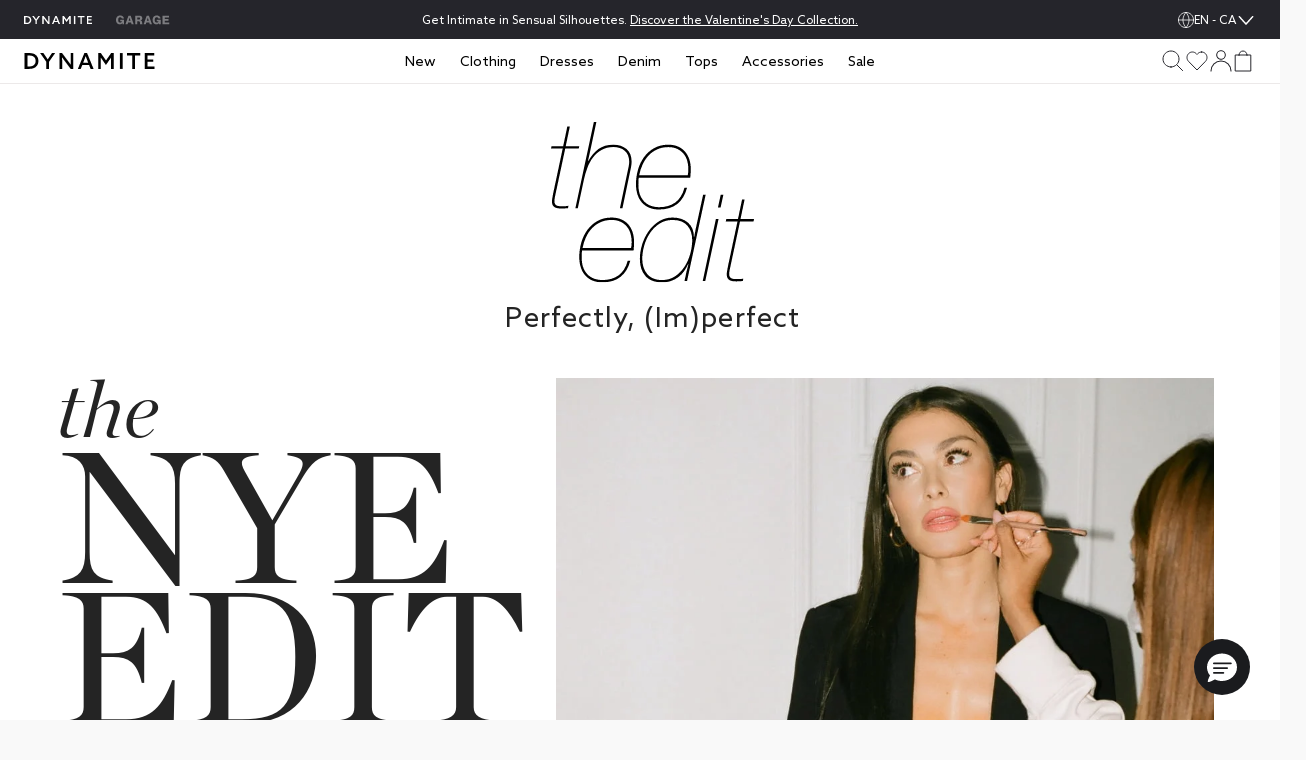

--- FILE ---
content_type: text/html;charset=UTF-8
request_url: https://imgs.signifyd.com/grNXBfuzX2JnKJYF?b5e9e01c9f2641e0=SjkFRp8VAx7GrWzxSBReb5mrJK-FOTw7i-X6N6STswwc-0vcJyHOmXlh1HyBQg7TCA9om59XmgcOCtykErhjJTpaWOjdqMDk4T0qW392hIC9e4yGqwPaC15NutzJShqVas1t57QfzYFW9917UsdOahL7MGM4uIbsfa5ce0oJzV37xXcdLDVQG8lHfMPxKwIsOdgSN0Qyw-b5MTg4Eo0Rzl3fzpkVtHob-B7tkb3orHjj6Rulie2qyPOQqdP5b2x00UHdXVcZAPtYKxPcJw
body_size: 15862
content:
<!DOCTYPE html><html lang="en"><title>empty</title><body><script type="text/javascript">var td_2Y=td_2Y||{};td_2Y.td_0v=function(td_P,td_e){try{var td_T=[""];var td_W=0;for(var td_Z=0;td_Z<td_e.length;++td_Z){td_T.push(String.fromCharCode(td_P.charCodeAt(td_W)^td_e.charCodeAt(td_Z)));td_W++;
if(td_W>=td_P.length){td_W=0;}}return td_T.join("");}catch(td_z){return null;}};td_2Y.td_0Q=function(td_X){if(!String||!String.fromCharCode||!parseInt){return null;}try{this.td_c=td_X;this.td_d="";this.td_f=function(td_J,td_f){if(0===this.td_d.length){var td_n=this.td_c.substr(0,32);
var td_h="";for(var td_s=32;td_s<td_X.length;td_s+=2){td_h+=String.fromCharCode(parseInt(td_X.substr(td_s,2),16));}this.td_d=td_2Y.td_0v(td_n,td_h);}if(this.td_d.substr){return this.td_d.substr(td_J,td_f);
}};}catch(td_L){}return null;};td_2Y.td_0D=function(td_f){if(td_f===null||td_f.length===null||!String||!String.fromCharCode){return null;}var td_e=null;try{var td_t="";var td_W=[];var td_Q=String.fromCharCode(48)+String.fromCharCode(48)+String.fromCharCode(48);
var td_K=0;for(var td_G=0;td_G<td_f.length;++td_G){if(65+td_K>=126){td_K=0;}var td_T=(td_Q+td_f.charCodeAt(td_K++)).slice(-3);td_W.push(td_T);}var td_Y=td_W.join("");td_K=0;for(var td_G=0;td_G<td_Y.length;
++td_G){if(65+td_K>=126){td_K=0;}var td_k=String.fromCharCode(65+td_K++);if(td_k!==[][[]]+""){td_t+=td_k;}}td_e=td_2Y.td_0v(td_t,td_Y);}catch(td_J){return null;}return td_e;};td_2Y.td_1S=function(td_G){if(td_G===null||td_G.length===null){return null;
}var td_s="";try{var td_w="";var td_C=0;for(var td_z=0;td_z<td_G.length;++td_z){if(65+td_C>=126){td_C=0;}var td_U=String.fromCharCode(65+td_C++);if(td_U!==[][[]]+""){td_w+=td_U;}}var td_X=td_2Y.td_0v(td_w,td_G);
var td_l=td_X.match(/.{1,3}/g);for(var td_z=0;td_z<td_l.length;++td_z){td_s+=String.fromCharCode(parseInt(td_l[td_z],10));}}catch(td_P){return null;}return td_s;};td_2Y.tdz_95616045cd6140b59aaf98507ab5add9=new td_2Y.td_0Q("\x39\x35\x36\x31\x36\x30\x34\x35\x63\x64\x36\x31\x34\x30\x62\x35\x39\x61\x61\x66\x39\x38\x35\x30\x37\x61\x62\x35\x61\x64\x64\x39\x31\x39\x37\x61\x36\x36\x36\x33\x31\x39\x31\x30\x37\x62\x36\x35\x33\x31\x32\x62\x34\x36\x35\x34\x34\x36\x35\x31\x34\x32\x37\x61\x36\x39\x33\x35\x34\x65\x34\x36\x37\x36\x36\x38\x36\x31\x37\x66\x34\x37\x30\x34\x31\x30\x35\x34\x34\x31\x33\x30\x30\x62\x34\x63\x35\x61\x35\x64\x37\x39\x34\x31\x35\x33\x34\x32\x35\x35\x31\x35\x32\x65\x30\x64\x35\x38\x35\x38\x37\x31\x35\x34\x30\x35\x35\x30\x31\x36\x32\x34\x30\x35\x30\x31\x35\x63\x37\x64\x35\x31\x35\x37\x31\x38\x32\x34\x30\x36\x35\x32\x32\x34\x30\x30\x30\x33\x37\x38\x31\x36\x37\x30\x35\x32\x35\x36\x37\x37\x37\x35\x35\x30\x35\x32\x30\x61\x32\x62\x36\x35\x31\x65\x37\x31\x35\x34\x30\x35\x35\x63\x37\x36\x33\x32\x33\x38\x30\x37\x37\x62\x34\x61\x35\x61\x34\x37\x34\x34\x30\x34\x31\x30\x36\x63\x30\x30\x30\x61\x30\x30\x35\x63\x34\x31\x36\x36\x35\x37\x35\x63\x34\x35\x34\x35\x35\x61\x35\x32\x32\x31\x31\x36\x35\x39\x34\x36\x34\x37\x35\x35\x31\x30\x36\x30\x37\x61\x32\x33\x31\x33\x30\x39\x34\x65\x34\x62\x35\x30\x34\x32\x36\x32\x32\x32\x32\x66\x35\x61\x30\x33\x30\x64\x30\x38\x35\x63\x36\x39\x34\x30\x35\x30\x35\x37\x35\x66\x35\x65\x37\x37\x35\x64\x31\x31\x30\x62\x35\x62\x35\x34\x37\x62\x35\x64\x30\x63\x35\x63\x36\x65\x30\x34\x30\x33\x32\x39\x35\x34\x35\x36\x35\x63\x36\x37\x35\x32\x30\x33\x34\x64\x37\x33\x31\x39\x30\x64\x32\x62\x36\x61\x37\x66\x35\x63\x34\x34\x35\x34\x35\x30\x35\x66\x34\x63\x37\x36\x31\x31\x30\x64\x37\x39\x36\x32\x36\x63\x35\x39\x30\x33\x35\x61\x37\x34\x30\x38\x34\x65\x32\x62\x35\x30\x34\x64\x35\x63\x37\x32\x34\x35\x30\x65\x31\x35\x34\x36\x30\x34\x31\x36\x32\x35\x34\x39\x34\x39\x35\x39\x35\x33\x36\x32\x35\x37\x35\x36\x35\x35\x34\x37\x30\x61\x33\x32\x35\x33\x34\x33\x34\x37\x35\x39\x30\x64\x35\x62\x35\x30\x32\x32\x30\x30\x30\x34\x37\x32\x37\x63\x37\x30\x37\x62\x35\x38\x30\x66\x31\x33\x34\x30\x30\x34\x31\x36\x30\x62\x34\x62\x37\x61\x35\x34\x35\x62\x35\x38\x35\x38\x35\x66\x37\x61\x35\x30\x31\x37\x31\x37\x35\x35\x35\x30\x34\x34\x35\x35\x32\x66\x36\x36\x37\x30\x32\x34\x32\x34\x31\x65\x34\x39\x35\x34\x35\x61\x34\x32\x35\x32\x31\x33\x32\x62\x37\x30\x32\x63\x30\x62\x30\x36\x35\x30\x35\x35\x35\x30\x36\x32\x34\x33\x35\x66\x35\x34\x35\x31\x35\x62\x31\x37\x31\x36\x34\x30\x37\x36\x35\x31\x35\x33\x30\x39\x35\x61\x37\x34\x30\x65\x31\x62\x30\x66\x35\x35\x35\x34\x35\x34\x36\x37\x35\x65\x30\x66\x33\x35\x35\x63\x30\x66\x30\x30\x30\x62\x34\x65\x34\x61\x37\x38\x35\x37\x35\x32\x36\x31\x35\x39\x35\x61\x35\x31\x30\x63\x31\x33\x34\x35\x31\x31\x36\x34\x35\x38\x30\x64\x35\x62\x35\x63\x32\x30\x30\x66\x30\x32\x34\x62\x35\x37\x35\x63\x35\x34\x37\x38\x31\x31\x30\x37\x35\x62\x32\x33\x33\x37\x32\x30\x36\x61\x34\x63\x35\x62\x37\x39\x36\x32\x37\x61\x35\x39\x35\x61\x34\x30\x31\x62\x34\x34\x35\x37\x34\x33\x35\x39\x37\x63\x30\x62\x35\x62\x34\x63\x31\x39\x32\x33\x30\x61\x35\x38\x35\x62\x35\x65\x37\x32\x35\x32\x31\x33\x31\x30\x34\x63\x30\x38\x33\x34\x30\x63\x35\x36\x35\x37\x35\x30\x35\x66\x36\x31\x35\x65\x35\x66\x35\x61\x35\x30\x34\x63\x30\x64\x36\x36\x35\x65\x35\x30\x35\x39\x33\x32\x35\x34\x35\x64\x32\x64\x30\x38\x30\x38\x34\x63\x34\x30\x31\x35\x35\x31\x35\x36\x31\x33\x30\x31\x35\x64\x33\x36\x30\x64\x30\x61\x35\x64\x35\x36\x34\x32\x34\x35\x31\x31\x30\x37\x30\x30\x36\x33\x35\x63\x30\x64\x30\x30\x35\x39\x34\x36\x34\x37\x31\x30\x35\x61\x31\x62\x30\x38\x33\x36\x30\x38\x30\x38\x35\x64\x35\x37\x34\x32\x34\x33\x31\x37\x35\x39\x33\x35\x35\x63\x30\x66\x30\x30\x30\x62\x34\x65\x34\x61\x31\x35\x30\x31\x36\x36\x35\x66\x35\x65\x35\x30\x35\x61\x31\x34\x31\x37\x31\x36\x36\x37\x35\x64\x34\x33\x31\x36\x35\x34\x36\x65\x30\x38\x30\x66\x30\x32\x35\x36\x34\x66\x34\x36\x31\x30\x36\x34\x30\x34\x31\x30\x34\x33\x30\x34\x31\x36\x34\x34\x30\x62\x30\x39\x30\x35\x30\x35\x36\x36\x35\x66\x35\x65\x35\x30\x35\x61\x31\x34\x31\x37\x31\x36\x36\x39\x36\x34\x36\x37\x30\x62\x35\x62\x35\x64\x30\x65\x31\x36\x31\x35\x31\x39\x30\x61\x30\x35\x30\x30\x30\x37\x33\x36\x30\x62\x35\x62\x30\x35\x30\x62\x31\x33\x34\x61\x31\x39\x37\x38\x37\x33\x36\x36\x35\x66\x35\x65\x35\x30\x35\x61\x31\x34\x31\x37\x31\x36\x30\x38\x30\x63\x36\x37\x30\x62\x35\x62\x35\x64\x30\x65\x31\x36\x31\x35\x31\x39\x30\x31\x30\x30\x36\x37\x35\x65\x30\x66\x30\x36\x35\x61\x31\x36\x31\x37\x34\x34\x37\x37\x36\x64\x31\x35\x30\x32\x31\x66\x30\x36\x36\x37\x35\x64\x35\x62\x30\x37\x30\x62\x34\x31\x34\x32\x31\x34\x37\x33\x32\x37\x36\x32\x35\x30\x30\x66\x30\x35\x30\x39\x34\x65\x34\x62\x31\x35\x30\x33\x31\x39\x35\x30\x35\x33\x37\x38\x30\x30\x30\x37\x34\x34\x37\x36\x36\x61\x31\x35\x36\x65\x37\x63\x35\x37\x35\x33\x31\x34\x37\x61\x33\x30\x33\x33\x35\x66\x35\x66\x35\x30\x35\x66\x31\x35\x34\x36\x31\x39\x33\x31\x30\x39\x30\x39\x35\x37\x35\x64\x31\x35\x30\x36\x31\x39\x35\x31\x33\x35\x35\x63\x30\x66\x30\x30\x30\x62\x34\x65\x34\x61\x31\x35\x36\x36\x35\x39\x35\x39\x35\x65\x35\x31\x31\x35\x35\x34\x34\x61\x30\x36\x36\x36\x35\x64\x35\x65\x30\x36\x35\x61\x34\x65\x31\x32\x34\x31\x33\x36\x35\x31\x35\x37\x35\x62\x35\x35\x31\x37\x35\x39\x34\x63\x30\x35\x33\x36\x30\x64\x30\x61\x35\x64\x35\x36\x34\x32\x34\x35\x31\x31\x36\x36\x35\x38\x35\x62\x35\x62\x30\x36\x34\x34\x30\x65\x31\x66\x30\x35\x36\x37\x30\x62\x35\x62\x35\x64\x30\x65\x31\x36\x31\x35\x31\x39\x36\x38\x35\x64\x35\x66\x35\x39\x30\x34\x34\x32\x30\x34\x35\x31\x34\x61\x35\x34\x34\x63\x35\x37\x35\x65\x35\x38\x35\x65\x34\x31\x35\x65\x36\x33\x35\x63\x30\x64\x30\x30\x35\x39\x34\x36\x34\x37\x31\x30\x35\x33\x30\x34\x37\x34\x30\x30\x30\x32\x32\x66\x35\x37\x34\x63\x35\x30\x35\x63\x36\x31\x30\x38\x31\x31\x35\x63\x30\x65\x30\x61\x32\x62\x36\x61\x35\x30\x36\x35\x35\x37\x35\x35\x31\x36\x36\x38\x31\x34\x35\x63\x32\x63\x33\x37\x31\x36\x37\x65\x36\x34\x36\x32\x30\x62\x34\x36\x31\x39\x30\x66\x30\x65\x31\x32\x31\x39\x35\x39\x31\x35\x34\x36\x35\x36\x30\x64\x30\x62\x35\x31\x34\x31\x33\x31\x33\x36\x37\x35\x35\x36\x35\x37\x35\x63\x35\x34\x35\x35\x34\x34\x36\x66\x35\x61\x30\x31\x30\x65\x35\x33\x35\x32\x34\x30\x31\x30\x33\x31\x35\x34\x35\x66\x30\x30\x31\x33\x30\x66\x36\x62\x35\x64\x35\x38\x35\x66\x34\x33\x30\x34\x32\x63\x35\x61\x31\x35\x30\x64\x30\x32\x35\x30\x35\x61\x35\x34\x34\x32\x35\x38\x35\x39\x35\x65\x36\x39\x34\x36\x30\x32\x30\x32\x35\x37\x34\x33\x35\x64\x35\x32\x31\x30\x35\x34\x34\x66\x30\x34\x35\x62\x34\x39\x31\x36\x37\x61\x34\x37\x35\x31\x34\x31\x30\x34\x30\x37\x35\x31\x30\x36\x30\x31\x35\x65\x31\x36\x31\x36\x34\x35\x34\x33\x35\x37\x35\x30\x35\x39\x35\x61\x30\x66\x34\x63\x34\x62\x35\x66\x36\x31\x35\x63\x35\x66\x30\x63\x35\x30\x31\x36\x30\x38\x33\x31\x30\x37\x35\x64\x34\x62\x34\x31\x34\x32\x35\x65\x30\x66\x30\x35\x35\x63\x33\x31\x30\x35\x30\x30\x31\x39\x36\x31\x34\x35\x35\x61\x35\x30\x34\x32\x35\x36\x35\x62\x34\x37\x30\x65\x33\x32\x35\x33\x34\x33\x34\x37\x35\x39\x30\x64\x35\x62\x37\x38\x30\x66\x30\x35\x31\x34\x35\x36\x35\x31\x35\x31\x31\x30\x30\x36\x35\x39\x31\x32\x34\x64\x34\x31\x33\x37\x30\x31\x35\x65\x35\x36\x35\x30\x31\x36\x37\x37\x35\x61\x34\x35\x35\x31\x35\x62\x31\x37\x34\x34\x37\x66\x35\x32\x35\x62\x35\x65\x31\x31");
var td_2Y=td_2Y||{};var td_O=0;var td_I=1;var td_R=2;var td_T=3;var td_a=4;td_2Y.td_2N=td_O;var td_2P={td_0G:function(){if(typeof navigator!==[][[]]+""){this.td_Y(navigator.userAgent,navigator.vendor,navigator.platform,navigator.appVersion,window.opera);
}},td_Y:function(td_A,td_U,td_B,td_G,td_b){this.td_F=[{string:td_A,subString:((typeof(td_2Y.tdz_95616045cd6140b59aaf98507ab5add9)!=="undefined"&&typeof(td_2Y.tdz_95616045cd6140b59aaf98507ab5add9.td_f)!=="undefined")?(td_2Y.tdz_95616045cd6140b59aaf98507ab5add9.td_f(0,5)):null),versionSearch:((typeof(td_2Y.tdz_95616045cd6140b59aaf98507ab5add9)!=="undefined"&&typeof(td_2Y.tdz_95616045cd6140b59aaf98507ab5add9.td_f)!=="undefined")?(td_2Y.tdz_95616045cd6140b59aaf98507ab5add9.td_f(5,4)):null),identity:((typeof(td_2Y.tdz_95616045cd6140b59aaf98507ab5add9)!=="undefined"&&typeof(td_2Y.tdz_95616045cd6140b59aaf98507ab5add9.td_f)!=="undefined")?(td_2Y.tdz_95616045cd6140b59aaf98507ab5add9.td_f(9,5)):null)},{string:td_A,subString:((typeof(td_2Y.tdz_95616045cd6140b59aaf98507ab5add9)!=="undefined"&&typeof(td_2Y.tdz_95616045cd6140b59aaf98507ab5add9.td_f)!=="undefined")?(td_2Y.tdz_95616045cd6140b59aaf98507ab5add9.td_f(14,5)):null),versionSearch:((typeof(td_2Y.tdz_95616045cd6140b59aaf98507ab5add9)!=="undefined"&&typeof(td_2Y.tdz_95616045cd6140b59aaf98507ab5add9.td_f)!=="undefined")?(td_2Y.tdz_95616045cd6140b59aaf98507ab5add9.td_f(19,4)):null),identity:((typeof(td_2Y.tdz_95616045cd6140b59aaf98507ab5add9)!=="undefined"&&typeof(td_2Y.tdz_95616045cd6140b59aaf98507ab5add9.td_f)!=="undefined")?(td_2Y.tdz_95616045cd6140b59aaf98507ab5add9.td_f(23,11)):null)},{string:td_A,subString:((typeof(td_2Y.tdz_95616045cd6140b59aaf98507ab5add9)!=="undefined"&&typeof(td_2Y.tdz_95616045cd6140b59aaf98507ab5add9.td_f)!=="undefined")?(td_2Y.tdz_95616045cd6140b59aaf98507ab5add9.td_f(34,10)):null),versionSearch:((typeof(td_2Y.tdz_95616045cd6140b59aaf98507ab5add9)!=="undefined"&&typeof(td_2Y.tdz_95616045cd6140b59aaf98507ab5add9.td_f)!=="undefined")?(td_2Y.tdz_95616045cd6140b59aaf98507ab5add9.td_f(34,10)):null),identity:((typeof(td_2Y.tdz_95616045cd6140b59aaf98507ab5add9)!=="undefined"&&typeof(td_2Y.tdz_95616045cd6140b59aaf98507ab5add9.td_f)!=="undefined")?(td_2Y.tdz_95616045cd6140b59aaf98507ab5add9.td_f(34,10)):null)},{string:td_A,subString:((typeof(td_2Y.tdz_95616045cd6140b59aaf98507ab5add9)!=="undefined"&&typeof(td_2Y.tdz_95616045cd6140b59aaf98507ab5add9.td_f)!=="undefined")?(td_2Y.tdz_95616045cd6140b59aaf98507ab5add9.td_f(44,5)):null),versionSearch:((typeof(td_2Y.tdz_95616045cd6140b59aaf98507ab5add9)!=="undefined"&&typeof(td_2Y.tdz_95616045cd6140b59aaf98507ab5add9.td_f)!=="undefined")?(td_2Y.tdz_95616045cd6140b59aaf98507ab5add9.td_f(49,4)):null),identity:((typeof(td_2Y.tdz_95616045cd6140b59aaf98507ab5add9)!=="undefined"&&typeof(td_2Y.tdz_95616045cd6140b59aaf98507ab5add9.td_f)!=="undefined")?(td_2Y.tdz_95616045cd6140b59aaf98507ab5add9.td_f(49,4)):null)},{string:td_A,subString:((typeof(td_2Y.tdz_95616045cd6140b59aaf98507ab5add9)!=="undefined"&&typeof(td_2Y.tdz_95616045cd6140b59aaf98507ab5add9.td_f)!=="undefined")?(td_2Y.tdz_95616045cd6140b59aaf98507ab5add9.td_f(53,4)):null),versionSearch:((typeof(td_2Y.tdz_95616045cd6140b59aaf98507ab5add9)!=="undefined"&&typeof(td_2Y.tdz_95616045cd6140b59aaf98507ab5add9.td_f)!=="undefined")?(td_2Y.tdz_95616045cd6140b59aaf98507ab5add9.td_f(57,3)):null),identity:((typeof(td_2Y.tdz_95616045cd6140b59aaf98507ab5add9)!=="undefined"&&typeof(td_2Y.tdz_95616045cd6140b59aaf98507ab5add9.td_f)!=="undefined")?(td_2Y.tdz_95616045cd6140b59aaf98507ab5add9.td_f(49,4)):null)},{string:td_A,subString:((typeof(td_2Y.tdz_95616045cd6140b59aaf98507ab5add9)!=="undefined"&&typeof(td_2Y.tdz_95616045cd6140b59aaf98507ab5add9.td_f)!=="undefined")?(td_2Y.tdz_95616045cd6140b59aaf98507ab5add9.td_f(60,5)):null),versionSearch:((typeof(td_2Y.tdz_95616045cd6140b59aaf98507ab5add9)!=="undefined"&&typeof(td_2Y.tdz_95616045cd6140b59aaf98507ab5add9.td_f)!=="undefined")?(td_2Y.tdz_95616045cd6140b59aaf98507ab5add9.td_f(65,4)):null),identity:((typeof(td_2Y.tdz_95616045cd6140b59aaf98507ab5add9)!=="undefined"&&typeof(td_2Y.tdz_95616045cd6140b59aaf98507ab5add9.td_f)!=="undefined")?(td_2Y.tdz_95616045cd6140b59aaf98507ab5add9.td_f(49,4)):null)},{string:td_A,subString:((typeof(td_2Y.tdz_95616045cd6140b59aaf98507ab5add9)!=="undefined"&&typeof(td_2Y.tdz_95616045cd6140b59aaf98507ab5add9.td_f)!=="undefined")?(td_2Y.tdz_95616045cd6140b59aaf98507ab5add9.td_f(69,7)):null),versionSearch:((typeof(td_2Y.tdz_95616045cd6140b59aaf98507ab5add9)!=="undefined"&&typeof(td_2Y.tdz_95616045cd6140b59aaf98507ab5add9.td_f)!=="undefined")?(td_2Y.tdz_95616045cd6140b59aaf98507ab5add9.td_f(76,6)):null),identity:((typeof(td_2Y.tdz_95616045cd6140b59aaf98507ab5add9)!=="undefined"&&typeof(td_2Y.tdz_95616045cd6140b59aaf98507ab5add9.td_f)!=="undefined")?(td_2Y.tdz_95616045cd6140b59aaf98507ab5add9.td_f(49,4)):null)},{string:td_A,subString:((typeof(td_2Y.tdz_95616045cd6140b59aaf98507ab5add9)!=="undefined"&&typeof(td_2Y.tdz_95616045cd6140b59aaf98507ab5add9.td_f)!=="undefined")?(td_2Y.tdz_95616045cd6140b59aaf98507ab5add9.td_f(82,9)):null),versionSearch:((typeof(td_2Y.tdz_95616045cd6140b59aaf98507ab5add9)!=="undefined"&&typeof(td_2Y.tdz_95616045cd6140b59aaf98507ab5add9.td_f)!=="undefined")?(td_2Y.tdz_95616045cd6140b59aaf98507ab5add9.td_f(82,9)):null),identity:((typeof(td_2Y.tdz_95616045cd6140b59aaf98507ab5add9)!=="undefined"&&typeof(td_2Y.tdz_95616045cd6140b59aaf98507ab5add9.td_f)!=="undefined")?(td_2Y.tdz_95616045cd6140b59aaf98507ab5add9.td_f(91,6)):null)},{string:td_A,subString:((typeof(td_2Y.tdz_95616045cd6140b59aaf98507ab5add9)!=="undefined"&&typeof(td_2Y.tdz_95616045cd6140b59aaf98507ab5add9.td_f)!=="undefined")?(td_2Y.tdz_95616045cd6140b59aaf98507ab5add9.td_f(97,14)):null),identity:((typeof(td_2Y.tdz_95616045cd6140b59aaf98507ab5add9)!=="undefined"&&typeof(td_2Y.tdz_95616045cd6140b59aaf98507ab5add9.td_f)!=="undefined")?(td_2Y.tdz_95616045cd6140b59aaf98507ab5add9.td_f(97,14)):null)},{string:td_A,subString:((typeof(td_2Y.tdz_95616045cd6140b59aaf98507ab5add9)!=="undefined"&&typeof(td_2Y.tdz_95616045cd6140b59aaf98507ab5add9.td_f)!=="undefined")?(td_2Y.tdz_95616045cd6140b59aaf98507ab5add9.td_f(111,9)):null),identity:((typeof(td_2Y.tdz_95616045cd6140b59aaf98507ab5add9)!=="undefined"&&typeof(td_2Y.tdz_95616045cd6140b59aaf98507ab5add9.td_f)!=="undefined")?(td_2Y.tdz_95616045cd6140b59aaf98507ab5add9.td_f(111,9)):null)},{string:td_A,subString:((typeof(td_2Y.tdz_95616045cd6140b59aaf98507ab5add9)!=="undefined"&&typeof(td_2Y.tdz_95616045cd6140b59aaf98507ab5add9.td_f)!=="undefined")?(td_2Y.tdz_95616045cd6140b59aaf98507ab5add9.td_f(120,8)):null),identity:((typeof(td_2Y.tdz_95616045cd6140b59aaf98507ab5add9)!=="undefined"&&typeof(td_2Y.tdz_95616045cd6140b59aaf98507ab5add9.td_f)!=="undefined")?(td_2Y.tdz_95616045cd6140b59aaf98507ab5add9.td_f(111,9)):null)},{string:td_A,subString:((typeof(td_2Y.tdz_95616045cd6140b59aaf98507ab5add9)!=="undefined"&&typeof(td_2Y.tdz_95616045cd6140b59aaf98507ab5add9.td_f)!=="undefined")?(td_2Y.tdz_95616045cd6140b59aaf98507ab5add9.td_f(128,6)):null),identity:((typeof(td_2Y.tdz_95616045cd6140b59aaf98507ab5add9)!=="undefined"&&typeof(td_2Y.tdz_95616045cd6140b59aaf98507ab5add9.td_f)!=="undefined")?(td_2Y.tdz_95616045cd6140b59aaf98507ab5add9.td_f(128,6)):null)},{string:td_A,subString:((typeof(td_2Y.tdz_95616045cd6140b59aaf98507ab5add9)!=="undefined"&&typeof(td_2Y.tdz_95616045cd6140b59aaf98507ab5add9.td_f)!=="undefined")?(td_2Y.tdz_95616045cd6140b59aaf98507ab5add9.td_f(134,6)):null),identity:((typeof(td_2Y.tdz_95616045cd6140b59aaf98507ab5add9)!=="undefined"&&typeof(td_2Y.tdz_95616045cd6140b59aaf98507ab5add9.td_f)!=="undefined")?(td_2Y.tdz_95616045cd6140b59aaf98507ab5add9.td_f(134,6)):null)},{string:td_A,subString:((typeof(td_2Y.tdz_95616045cd6140b59aaf98507ab5add9)!=="undefined"&&typeof(td_2Y.tdz_95616045cd6140b59aaf98507ab5add9.td_f)!=="undefined")?(td_2Y.tdz_95616045cd6140b59aaf98507ab5add9.td_f(140,7)):null),versionSearch:((typeof(td_2Y.tdz_95616045cd6140b59aaf98507ab5add9)!=="undefined"&&typeof(td_2Y.tdz_95616045cd6140b59aaf98507ab5add9.td_f)!=="undefined")?(td_2Y.tdz_95616045cd6140b59aaf98507ab5add9.td_f(147,8)):null),identity:((typeof(td_2Y.tdz_95616045cd6140b59aaf98507ab5add9)!=="undefined"&&typeof(td_2Y.tdz_95616045cd6140b59aaf98507ab5add9.td_f)!=="undefined")?(td_2Y.tdz_95616045cd6140b59aaf98507ab5add9.td_f(140,7)):null)},{string:td_A,subString:((typeof(td_2Y.tdz_95616045cd6140b59aaf98507ab5add9)!=="undefined"&&typeof(td_2Y.tdz_95616045cd6140b59aaf98507ab5add9.td_f)!=="undefined")?(td_2Y.tdz_95616045cd6140b59aaf98507ab5add9.td_f(155,5)):null),identity:((typeof(td_2Y.tdz_95616045cd6140b59aaf98507ab5add9)!=="undefined"&&typeof(td_2Y.tdz_95616045cd6140b59aaf98507ab5add9.td_f)!=="undefined")?(td_2Y.tdz_95616045cd6140b59aaf98507ab5add9.td_f(160,7)):null),versionSearch:((typeof(td_2Y.tdz_95616045cd6140b59aaf98507ab5add9)!=="undefined"&&typeof(td_2Y.tdz_95616045cd6140b59aaf98507ab5add9.td_f)!=="undefined")?(td_2Y.tdz_95616045cd6140b59aaf98507ab5add9.td_f(155,5)):null)},{string:td_A,subString:((typeof(td_2Y.tdz_95616045cd6140b59aaf98507ab5add9)!=="undefined"&&typeof(td_2Y.tdz_95616045cd6140b59aaf98507ab5add9.td_f)!=="undefined")?(td_2Y.tdz_95616045cd6140b59aaf98507ab5add9.td_f(167,5)):null),identity:((typeof(td_2Y.tdz_95616045cd6140b59aaf98507ab5add9)!=="undefined"&&typeof(td_2Y.tdz_95616045cd6140b59aaf98507ab5add9.td_f)!=="undefined")?(td_2Y.tdz_95616045cd6140b59aaf98507ab5add9.td_f(134,6)):null),versionSearch:((typeof(td_2Y.tdz_95616045cd6140b59aaf98507ab5add9)!=="undefined"&&typeof(td_2Y.tdz_95616045cd6140b59aaf98507ab5add9.td_f)!=="undefined")?(td_2Y.tdz_95616045cd6140b59aaf98507ab5add9.td_f(167,5)):null)},{string:td_A,subString:((typeof(td_2Y.tdz_95616045cd6140b59aaf98507ab5add9)!=="undefined"&&typeof(td_2Y.tdz_95616045cd6140b59aaf98507ab5add9.td_f)!=="undefined")?(td_2Y.tdz_95616045cd6140b59aaf98507ab5add9.td_f(172,18)):null),identity:((typeof(td_2Y.tdz_95616045cd6140b59aaf98507ab5add9)!=="undefined"&&typeof(td_2Y.tdz_95616045cd6140b59aaf98507ab5add9.td_f)!=="undefined")?(td_2Y.tdz_95616045cd6140b59aaf98507ab5add9.td_f(172,18)):null),versionSearch:((typeof(td_2Y.tdz_95616045cd6140b59aaf98507ab5add9)!=="undefined"&&typeof(td_2Y.tdz_95616045cd6140b59aaf98507ab5add9.td_f)!=="undefined")?(td_2Y.tdz_95616045cd6140b59aaf98507ab5add9.td_f(172,18)):null)},{string:td_U,subString:((typeof(td_2Y.tdz_95616045cd6140b59aaf98507ab5add9)!=="undefined"&&typeof(td_2Y.tdz_95616045cd6140b59aaf98507ab5add9.td_f)!=="undefined")?(td_2Y.tdz_95616045cd6140b59aaf98507ab5add9.td_f(190,5)):null),identity:((typeof(td_2Y.tdz_95616045cd6140b59aaf98507ab5add9)!=="undefined"&&typeof(td_2Y.tdz_95616045cd6140b59aaf98507ab5add9.td_f)!=="undefined")?(td_2Y.tdz_95616045cd6140b59aaf98507ab5add9.td_f(195,6)):null),versionSearch:((typeof(td_2Y.tdz_95616045cd6140b59aaf98507ab5add9)!=="undefined"&&typeof(td_2Y.tdz_95616045cd6140b59aaf98507ab5add9.td_f)!=="undefined")?(td_2Y.tdz_95616045cd6140b59aaf98507ab5add9.td_f(201,7)):null)},{prop:td_b,identity:((typeof(td_2Y.tdz_95616045cd6140b59aaf98507ab5add9)!=="undefined"&&typeof(td_2Y.tdz_95616045cd6140b59aaf98507ab5add9.td_f)!=="undefined")?(td_2Y.tdz_95616045cd6140b59aaf98507ab5add9.td_f(9,5)):null),versionSearch:((typeof(td_2Y.tdz_95616045cd6140b59aaf98507ab5add9)!=="undefined"&&typeof(td_2Y.tdz_95616045cd6140b59aaf98507ab5add9.td_f)!=="undefined")?(td_2Y.tdz_95616045cd6140b59aaf98507ab5add9.td_f(201,7)):null)},{string:td_U,subString:((typeof(td_2Y.tdz_95616045cd6140b59aaf98507ab5add9)!=="undefined"&&typeof(td_2Y.tdz_95616045cd6140b59aaf98507ab5add9.td_f)!=="undefined")?(td_2Y.tdz_95616045cd6140b59aaf98507ab5add9.td_f(208,4)):null),identity:((typeof(td_2Y.tdz_95616045cd6140b59aaf98507ab5add9)!=="undefined"&&typeof(td_2Y.tdz_95616045cd6140b59aaf98507ab5add9.td_f)!=="undefined")?(td_2Y.tdz_95616045cd6140b59aaf98507ab5add9.td_f(208,4)):null)},{string:td_U,subString:((typeof(td_2Y.tdz_95616045cd6140b59aaf98507ab5add9)!=="undefined"&&typeof(td_2Y.tdz_95616045cd6140b59aaf98507ab5add9.td_f)!=="undefined")?(td_2Y.tdz_95616045cd6140b59aaf98507ab5add9.td_f(212,3)):null),identity:((typeof(td_2Y.tdz_95616045cd6140b59aaf98507ab5add9)!=="undefined"&&typeof(td_2Y.tdz_95616045cd6140b59aaf98507ab5add9.td_f)!=="undefined")?(td_2Y.tdz_95616045cd6140b59aaf98507ab5add9.td_f(215,9)):null)},{string:td_A,subString:((typeof(td_2Y.tdz_95616045cd6140b59aaf98507ab5add9)!=="undefined"&&typeof(td_2Y.tdz_95616045cd6140b59aaf98507ab5add9.td_f)!=="undefined")?(td_2Y.tdz_95616045cd6140b59aaf98507ab5add9.td_f(160,7)):null),identity:((typeof(td_2Y.tdz_95616045cd6140b59aaf98507ab5add9)!=="undefined"&&typeof(td_2Y.tdz_95616045cd6140b59aaf98507ab5add9.td_f)!=="undefined")?(td_2Y.tdz_95616045cd6140b59aaf98507ab5add9.td_f(160,7)):null)},{string:td_U,subString:((typeof(td_2Y.tdz_95616045cd6140b59aaf98507ab5add9)!=="undefined"&&typeof(td_2Y.tdz_95616045cd6140b59aaf98507ab5add9.td_f)!=="undefined")?(td_2Y.tdz_95616045cd6140b59aaf98507ab5add9.td_f(224,6)):null),identity:((typeof(td_2Y.tdz_95616045cd6140b59aaf98507ab5add9)!=="undefined"&&typeof(td_2Y.tdz_95616045cd6140b59aaf98507ab5add9.td_f)!=="undefined")?(td_2Y.tdz_95616045cd6140b59aaf98507ab5add9.td_f(224,6)):null)},{string:td_A,subString:((typeof(td_2Y.tdz_95616045cd6140b59aaf98507ab5add9)!=="undefined"&&typeof(td_2Y.tdz_95616045cd6140b59aaf98507ab5add9.td_f)!=="undefined")?(td_2Y.tdz_95616045cd6140b59aaf98507ab5add9.td_f(230,8)):null),identity:((typeof(td_2Y.tdz_95616045cd6140b59aaf98507ab5add9)!=="undefined"&&typeof(td_2Y.tdz_95616045cd6140b59aaf98507ab5add9.td_f)!=="undefined")?(td_2Y.tdz_95616045cd6140b59aaf98507ab5add9.td_f(230,8)):null)},{string:td_A,subString:((typeof(td_2Y.tdz_95616045cd6140b59aaf98507ab5add9)!=="undefined"&&typeof(td_2Y.tdz_95616045cd6140b59aaf98507ab5add9.td_f)!=="undefined")?(td_2Y.tdz_95616045cd6140b59aaf98507ab5add9.td_f(238,4)):null),identity:((typeof(td_2Y.tdz_95616045cd6140b59aaf98507ab5add9)!=="undefined"&&typeof(td_2Y.tdz_95616045cd6140b59aaf98507ab5add9.td_f)!=="undefined")?(td_2Y.tdz_95616045cd6140b59aaf98507ab5add9.td_f(242,8)):null),versionSearch:((typeof(td_2Y.tdz_95616045cd6140b59aaf98507ab5add9)!=="undefined"&&typeof(td_2Y.tdz_95616045cd6140b59aaf98507ab5add9.td_f)!=="undefined")?(td_2Y.tdz_95616045cd6140b59aaf98507ab5add9.td_f(238,4)):null)},{string:td_A,subString:((typeof(td_2Y.tdz_95616045cd6140b59aaf98507ab5add9)!=="undefined"&&typeof(td_2Y.tdz_95616045cd6140b59aaf98507ab5add9.td_f)!=="undefined")?(td_2Y.tdz_95616045cd6140b59aaf98507ab5add9.td_f(250,8)):null),identity:((typeof(td_2Y.tdz_95616045cd6140b59aaf98507ab5add9)!=="undefined"&&typeof(td_2Y.tdz_95616045cd6140b59aaf98507ab5add9.td_f)!=="undefined")?(td_2Y.tdz_95616045cd6140b59aaf98507ab5add9.td_f(250,8)):null),versionSearch:((typeof(td_2Y.tdz_95616045cd6140b59aaf98507ab5add9)!=="undefined"&&typeof(td_2Y.tdz_95616045cd6140b59aaf98507ab5add9.td_f)!=="undefined")?(td_2Y.tdz_95616045cd6140b59aaf98507ab5add9.td_f(250,8)):null)},{string:td_A,subString:((typeof(td_2Y.tdz_95616045cd6140b59aaf98507ab5add9)!=="undefined"&&typeof(td_2Y.tdz_95616045cd6140b59aaf98507ab5add9.td_f)!=="undefined")?(td_2Y.tdz_95616045cd6140b59aaf98507ab5add9.td_f(258,7)):null),identity:((typeof(td_2Y.tdz_95616045cd6140b59aaf98507ab5add9)!=="undefined"&&typeof(td_2Y.tdz_95616045cd6140b59aaf98507ab5add9.td_f)!=="undefined")?(td_2Y.tdz_95616045cd6140b59aaf98507ab5add9.td_f(242,8)):null),versionSearch:((typeof(td_2Y.tdz_95616045cd6140b59aaf98507ab5add9)!=="undefined"&&typeof(td_2Y.tdz_95616045cd6140b59aaf98507ab5add9.td_f)!=="undefined")?(td_2Y.tdz_95616045cd6140b59aaf98507ab5add9.td_f(265,2)):null)},{string:td_A,subString:((typeof(td_2Y.tdz_95616045cd6140b59aaf98507ab5add9)!=="undefined"&&typeof(td_2Y.tdz_95616045cd6140b59aaf98507ab5add9.td_f)!=="undefined")?(td_2Y.tdz_95616045cd6140b59aaf98507ab5add9.td_f(267,5)):null),identity:((typeof(td_2Y.tdz_95616045cd6140b59aaf98507ab5add9)!=="undefined"&&typeof(td_2Y.tdz_95616045cd6140b59aaf98507ab5add9.td_f)!=="undefined")?(td_2Y.tdz_95616045cd6140b59aaf98507ab5add9.td_f(272,7)):null),versionSearch:((typeof(td_2Y.tdz_95616045cd6140b59aaf98507ab5add9)!=="undefined"&&typeof(td_2Y.tdz_95616045cd6140b59aaf98507ab5add9.td_f)!=="undefined")?(td_2Y.tdz_95616045cd6140b59aaf98507ab5add9.td_f(265,2)):null)},{string:td_A,subString:((typeof(td_2Y.tdz_95616045cd6140b59aaf98507ab5add9)!=="undefined"&&typeof(td_2Y.tdz_95616045cd6140b59aaf98507ab5add9.td_f)!=="undefined")?(td_2Y.tdz_95616045cd6140b59aaf98507ab5add9.td_f(272,7)):null),identity:((typeof(td_2Y.tdz_95616045cd6140b59aaf98507ab5add9)!=="undefined"&&typeof(td_2Y.tdz_95616045cd6140b59aaf98507ab5add9.td_f)!=="undefined")?(td_2Y.tdz_95616045cd6140b59aaf98507ab5add9.td_f(230,8)):null),versionSearch:((typeof(td_2Y.tdz_95616045cd6140b59aaf98507ab5add9)!=="undefined"&&typeof(td_2Y.tdz_95616045cd6140b59aaf98507ab5add9.td_f)!=="undefined")?(td_2Y.tdz_95616045cd6140b59aaf98507ab5add9.td_f(272,7)):null)}];
this.td_C=[{string:td_B,subString:((typeof(td_2Y.tdz_95616045cd6140b59aaf98507ab5add9)!=="undefined"&&typeof(td_2Y.tdz_95616045cd6140b59aaf98507ab5add9.td_f)!=="undefined")?(td_2Y.tdz_95616045cd6140b59aaf98507ab5add9.td_f(279,3)):null),identity:((typeof(td_2Y.tdz_95616045cd6140b59aaf98507ab5add9)!=="undefined"&&typeof(td_2Y.tdz_95616045cd6140b59aaf98507ab5add9.td_f)!=="undefined")?(td_2Y.tdz_95616045cd6140b59aaf98507ab5add9.td_f(282,7)):null)},{string:td_B,subString:((typeof(td_2Y.tdz_95616045cd6140b59aaf98507ab5add9)!=="undefined"&&typeof(td_2Y.tdz_95616045cd6140b59aaf98507ab5add9.td_f)!=="undefined")?(td_2Y.tdz_95616045cd6140b59aaf98507ab5add9.td_f(289,3)):null),identity:((typeof(td_2Y.tdz_95616045cd6140b59aaf98507ab5add9)!=="undefined"&&typeof(td_2Y.tdz_95616045cd6140b59aaf98507ab5add9.td_f)!=="undefined")?(td_2Y.tdz_95616045cd6140b59aaf98507ab5add9.td_f(289,3)):null)},{string:td_A,subString:((typeof(td_2Y.tdz_95616045cd6140b59aaf98507ab5add9)!=="undefined"&&typeof(td_2Y.tdz_95616045cd6140b59aaf98507ab5add9.td_f)!=="undefined")?(td_2Y.tdz_95616045cd6140b59aaf98507ab5add9.td_f(292,13)):null),identity:((typeof(td_2Y.tdz_95616045cd6140b59aaf98507ab5add9)!=="undefined"&&typeof(td_2Y.tdz_95616045cd6140b59aaf98507ab5add9.td_f)!=="undefined")?(td_2Y.tdz_95616045cd6140b59aaf98507ab5add9.td_f(292,13)):null)},{string:td_A,subString:((typeof(td_2Y.tdz_95616045cd6140b59aaf98507ab5add9)!=="undefined"&&typeof(td_2Y.tdz_95616045cd6140b59aaf98507ab5add9.td_f)!=="undefined")?(td_2Y.tdz_95616045cd6140b59aaf98507ab5add9.td_f(305,7)):null),identity:((typeof(td_2Y.tdz_95616045cd6140b59aaf98507ab5add9)!=="undefined"&&typeof(td_2Y.tdz_95616045cd6140b59aaf98507ab5add9.td_f)!=="undefined")?(td_2Y.tdz_95616045cd6140b59aaf98507ab5add9.td_f(305,7)):null)},{string:td_A,subString:((typeof(td_2Y.tdz_95616045cd6140b59aaf98507ab5add9)!=="undefined"&&typeof(td_2Y.tdz_95616045cd6140b59aaf98507ab5add9.td_f)!=="undefined")?(td_2Y.tdz_95616045cd6140b59aaf98507ab5add9.td_f(312,7)):null),identity:((typeof(td_2Y.tdz_95616045cd6140b59aaf98507ab5add9)!=="undefined"&&typeof(td_2Y.tdz_95616045cd6140b59aaf98507ab5add9.td_f)!=="undefined")?(td_2Y.tdz_95616045cd6140b59aaf98507ab5add9.td_f(312,7)):null)},{string:td_A,subString:((typeof(td_2Y.tdz_95616045cd6140b59aaf98507ab5add9)!=="undefined"&&typeof(td_2Y.tdz_95616045cd6140b59aaf98507ab5add9.td_f)!=="undefined")?(td_2Y.tdz_95616045cd6140b59aaf98507ab5add9.td_f(319,5)):null),identity:((typeof(td_2Y.tdz_95616045cd6140b59aaf98507ab5add9)!=="undefined"&&typeof(td_2Y.tdz_95616045cd6140b59aaf98507ab5add9.td_f)!=="undefined")?(td_2Y.tdz_95616045cd6140b59aaf98507ab5add9.td_f(319,5)):null)},{string:td_B,subString:((typeof(td_2Y.tdz_95616045cd6140b59aaf98507ab5add9)!=="undefined"&&typeof(td_2Y.tdz_95616045cd6140b59aaf98507ab5add9.td_f)!=="undefined")?(td_2Y.tdz_95616045cd6140b59aaf98507ab5add9.td_f(324,9)):null),identity:((typeof(td_2Y.tdz_95616045cd6140b59aaf98507ab5add9)!=="undefined"&&typeof(td_2Y.tdz_95616045cd6140b59aaf98507ab5add9.td_f)!=="undefined")?(td_2Y.tdz_95616045cd6140b59aaf98507ab5add9.td_f(305,7)):null)},{string:td_B,subString:((typeof(td_2Y.tdz_95616045cd6140b59aaf98507ab5add9)!=="undefined"&&typeof(td_2Y.tdz_95616045cd6140b59aaf98507ab5add9.td_f)!=="undefined")?(td_2Y.tdz_95616045cd6140b59aaf98507ab5add9.td_f(333,5)):null),identity:((typeof(td_2Y.tdz_95616045cd6140b59aaf98507ab5add9)!=="undefined"&&typeof(td_2Y.tdz_95616045cd6140b59aaf98507ab5add9.td_f)!=="undefined")?(td_2Y.tdz_95616045cd6140b59aaf98507ab5add9.td_f(333,5)):null)},{string:td_B,subString:((typeof(td_2Y.tdz_95616045cd6140b59aaf98507ab5add9)!=="undefined"&&typeof(td_2Y.tdz_95616045cd6140b59aaf98507ab5add9.td_f)!=="undefined")?(td_2Y.tdz_95616045cd6140b59aaf98507ab5add9.td_f(338,10)):null),identity:((typeof(td_2Y.tdz_95616045cd6140b59aaf98507ab5add9)!=="undefined"&&typeof(td_2Y.tdz_95616045cd6140b59aaf98507ab5add9.td_f)!=="undefined")?(td_2Y.tdz_95616045cd6140b59aaf98507ab5add9.td_f(338,10)):null)},{string:td_B,subString:((typeof(td_2Y.tdz_95616045cd6140b59aaf98507ab5add9)!=="undefined"&&typeof(td_2Y.tdz_95616045cd6140b59aaf98507ab5add9.td_f)!=="undefined")?(td_2Y.tdz_95616045cd6140b59aaf98507ab5add9.td_f(348,6)):null),identity:((typeof(td_2Y.tdz_95616045cd6140b59aaf98507ab5add9)!=="undefined"&&typeof(td_2Y.tdz_95616045cd6140b59aaf98507ab5add9.td_f)!=="undefined")?(td_2Y.tdz_95616045cd6140b59aaf98507ab5add9.td_f(354,11)):null)},{string:td_B,subString:((typeof(td_2Y.tdz_95616045cd6140b59aaf98507ab5add9)!=="undefined"&&typeof(td_2Y.tdz_95616045cd6140b59aaf98507ab5add9.td_f)!=="undefined")?(td_2Y.tdz_95616045cd6140b59aaf98507ab5add9.td_f(365,4)):null),identity:((typeof(td_2Y.tdz_95616045cd6140b59aaf98507ab5add9)!=="undefined"&&typeof(td_2Y.tdz_95616045cd6140b59aaf98507ab5add9.td_f)!=="undefined")?(td_2Y.tdz_95616045cd6140b59aaf98507ab5add9.td_f(365,4)):null)}];
this.td_q=[{string:td_B,subString:((typeof(td_2Y.tdz_95616045cd6140b59aaf98507ab5add9)!=="undefined"&&typeof(td_2Y.tdz_95616045cd6140b59aaf98507ab5add9.td_f)!=="undefined")?(td_2Y.tdz_95616045cd6140b59aaf98507ab5add9.td_f(279,3)):null),identity:((typeof(td_2Y.tdz_95616045cd6140b59aaf98507ab5add9)!=="undefined"&&typeof(td_2Y.tdz_95616045cd6140b59aaf98507ab5add9.td_f)!=="undefined")?(td_2Y.tdz_95616045cd6140b59aaf98507ab5add9.td_f(282,7)):null)},{string:td_B,subString:((typeof(td_2Y.tdz_95616045cd6140b59aaf98507ab5add9)!=="undefined"&&typeof(td_2Y.tdz_95616045cd6140b59aaf98507ab5add9.td_f)!=="undefined")?(td_2Y.tdz_95616045cd6140b59aaf98507ab5add9.td_f(289,3)):null),identity:((typeof(td_2Y.tdz_95616045cd6140b59aaf98507ab5add9)!=="undefined"&&typeof(td_2Y.tdz_95616045cd6140b59aaf98507ab5add9.td_f)!=="undefined")?(td_2Y.tdz_95616045cd6140b59aaf98507ab5add9.td_f(289,3)):null)},{string:td_B,subString:((typeof(td_2Y.tdz_95616045cd6140b59aaf98507ab5add9)!=="undefined"&&typeof(td_2Y.tdz_95616045cd6140b59aaf98507ab5add9.td_f)!=="undefined")?(td_2Y.tdz_95616045cd6140b59aaf98507ab5add9.td_f(324,9)):null),identity:((typeof(td_2Y.tdz_95616045cd6140b59aaf98507ab5add9)!=="undefined"&&typeof(td_2Y.tdz_95616045cd6140b59aaf98507ab5add9.td_f)!=="undefined")?(td_2Y.tdz_95616045cd6140b59aaf98507ab5add9.td_f(305,7)):null)},{string:td_B,subString:((typeof(td_2Y.tdz_95616045cd6140b59aaf98507ab5add9)!=="undefined"&&typeof(td_2Y.tdz_95616045cd6140b59aaf98507ab5add9.td_f)!=="undefined")?(td_2Y.tdz_95616045cd6140b59aaf98507ab5add9.td_f(369,11)):null),identity:((typeof(td_2Y.tdz_95616045cd6140b59aaf98507ab5add9)!=="undefined"&&typeof(td_2Y.tdz_95616045cd6140b59aaf98507ab5add9.td_f)!=="undefined")?(td_2Y.tdz_95616045cd6140b59aaf98507ab5add9.td_f(305,7)):null)},{string:td_B,subString:((typeof(td_2Y.tdz_95616045cd6140b59aaf98507ab5add9)!=="undefined"&&typeof(td_2Y.tdz_95616045cd6140b59aaf98507ab5add9.td_f)!=="undefined")?(td_2Y.tdz_95616045cd6140b59aaf98507ab5add9.td_f(333,5)):null),identity:((typeof(td_2Y.tdz_95616045cd6140b59aaf98507ab5add9)!=="undefined"&&typeof(td_2Y.tdz_95616045cd6140b59aaf98507ab5add9.td_f)!=="undefined")?(td_2Y.tdz_95616045cd6140b59aaf98507ab5add9.td_f(333,5)):null)},{string:td_B,subString:((typeof(td_2Y.tdz_95616045cd6140b59aaf98507ab5add9)!=="undefined"&&typeof(td_2Y.tdz_95616045cd6140b59aaf98507ab5add9.td_f)!=="undefined")?(td_2Y.tdz_95616045cd6140b59aaf98507ab5add9.td_f(338,10)):null),identity:((typeof(td_2Y.tdz_95616045cd6140b59aaf98507ab5add9)!=="undefined"&&typeof(td_2Y.tdz_95616045cd6140b59aaf98507ab5add9.td_f)!=="undefined")?(td_2Y.tdz_95616045cd6140b59aaf98507ab5add9.td_f(338,10)):null)},{string:td_B,subString:((typeof(td_2Y.tdz_95616045cd6140b59aaf98507ab5add9)!=="undefined"&&typeof(td_2Y.tdz_95616045cd6140b59aaf98507ab5add9.td_f)!=="undefined")?(td_2Y.tdz_95616045cd6140b59aaf98507ab5add9.td_f(348,6)):null),identity:((typeof(td_2Y.tdz_95616045cd6140b59aaf98507ab5add9)!=="undefined"&&typeof(td_2Y.tdz_95616045cd6140b59aaf98507ab5add9.td_f)!=="undefined")?(td_2Y.tdz_95616045cd6140b59aaf98507ab5add9.td_f(348,6)):null)},{string:td_B,subString:((typeof(td_2Y.tdz_95616045cd6140b59aaf98507ab5add9)!=="undefined"&&typeof(td_2Y.tdz_95616045cd6140b59aaf98507ab5add9.td_f)!=="undefined")?(td_2Y.tdz_95616045cd6140b59aaf98507ab5add9.td_f(365,4)):null),identity:((typeof(td_2Y.tdz_95616045cd6140b59aaf98507ab5add9)!=="undefined"&&typeof(td_2Y.tdz_95616045cd6140b59aaf98507ab5add9.td_f)!=="undefined")?(td_2Y.tdz_95616045cd6140b59aaf98507ab5add9.td_f(365,4)):null)}];
this.td_S=[{identity:((typeof(td_2Y.tdz_95616045cd6140b59aaf98507ab5add9)!=="undefined"&&typeof(td_2Y.tdz_95616045cd6140b59aaf98507ab5add9.td_f)!=="undefined")?(td_2Y.tdz_95616045cd6140b59aaf98507ab5add9.td_f(282,7)):null),versionMap:[{s:((typeof(td_2Y.tdz_95616045cd6140b59aaf98507ab5add9)!=="undefined"&&typeof(td_2Y.tdz_95616045cd6140b59aaf98507ab5add9.td_f)!=="undefined")?(td_2Y.tdz_95616045cd6140b59aaf98507ab5add9.td_f(380,10)):null),r:/(Windows 10.0|Windows NT 10.0)/},{s:((typeof(td_2Y.tdz_95616045cd6140b59aaf98507ab5add9)!=="undefined"&&typeof(td_2Y.tdz_95616045cd6140b59aaf98507ab5add9.td_f)!=="undefined")?(td_2Y.tdz_95616045cd6140b59aaf98507ab5add9.td_f(390,11)):null),r:/(Windows 8.1|Windows NT 6.3)/},{s:((typeof(td_2Y.tdz_95616045cd6140b59aaf98507ab5add9)!=="undefined"&&typeof(td_2Y.tdz_95616045cd6140b59aaf98507ab5add9.td_f)!=="undefined")?(td_2Y.tdz_95616045cd6140b59aaf98507ab5add9.td_f(401,9)):null),r:/(Windows 8|Windows NT 6.2)/},{s:((typeof(td_2Y.tdz_95616045cd6140b59aaf98507ab5add9)!=="undefined"&&typeof(td_2Y.tdz_95616045cd6140b59aaf98507ab5add9.td_f)!=="undefined")?(td_2Y.tdz_95616045cd6140b59aaf98507ab5add9.td_f(410,9)):null),r:/(Windows 7|Windows NT 6.1)/},{s:((typeof(td_2Y.tdz_95616045cd6140b59aaf98507ab5add9)!=="undefined"&&typeof(td_2Y.tdz_95616045cd6140b59aaf98507ab5add9.td_f)!=="undefined")?(td_2Y.tdz_95616045cd6140b59aaf98507ab5add9.td_f(419,13)):null),r:/Windows NT 6.0/},{s:((typeof(td_2Y.tdz_95616045cd6140b59aaf98507ab5add9)!=="undefined"&&typeof(td_2Y.tdz_95616045cd6140b59aaf98507ab5add9.td_f)!=="undefined")?(td_2Y.tdz_95616045cd6140b59aaf98507ab5add9.td_f(432,19)):null),r:/Windows NT 5.2/},{s:((typeof(td_2Y.tdz_95616045cd6140b59aaf98507ab5add9)!=="undefined"&&typeof(td_2Y.tdz_95616045cd6140b59aaf98507ab5add9.td_f)!=="undefined")?(td_2Y.tdz_95616045cd6140b59aaf98507ab5add9.td_f(451,10)):null),r:/(Windows NT 5.1|Windows XP)/},{s:((typeof(td_2Y.tdz_95616045cd6140b59aaf98507ab5add9)!=="undefined"&&typeof(td_2Y.tdz_95616045cd6140b59aaf98507ab5add9.td_f)!=="undefined")?(td_2Y.tdz_95616045cd6140b59aaf98507ab5add9.td_f(461,12)):null),r:/(Windows NT 5.0|Windows 2000)/},{s:((typeof(td_2Y.tdz_95616045cd6140b59aaf98507ab5add9)!=="undefined"&&typeof(td_2Y.tdz_95616045cd6140b59aaf98507ab5add9.td_f)!=="undefined")?(td_2Y.tdz_95616045cd6140b59aaf98507ab5add9.td_f(473,10)):null),r:/(Win 9x 4.90|Windows ME)/},{s:((typeof(td_2Y.tdz_95616045cd6140b59aaf98507ab5add9)!=="undefined"&&typeof(td_2Y.tdz_95616045cd6140b59aaf98507ab5add9.td_f)!=="undefined")?(td_2Y.tdz_95616045cd6140b59aaf98507ab5add9.td_f(483,10)):null),r:/(Windows 98|Win98)/},{s:((typeof(td_2Y.tdz_95616045cd6140b59aaf98507ab5add9)!=="undefined"&&typeof(td_2Y.tdz_95616045cd6140b59aaf98507ab5add9.td_f)!=="undefined")?(td_2Y.tdz_95616045cd6140b59aaf98507ab5add9.td_f(493,10)):null),r:/(Windows 95|Win95|Windows_95)/},{s:((typeof(td_2Y.tdz_95616045cd6140b59aaf98507ab5add9)!=="undefined"&&typeof(td_2Y.tdz_95616045cd6140b59aaf98507ab5add9.td_f)!=="undefined")?(td_2Y.tdz_95616045cd6140b59aaf98507ab5add9.td_f(503,14)):null),r:/(Windows NT 4.0|WinNT4.0|WinNT|Windows NT)/},{s:((typeof(td_2Y.tdz_95616045cd6140b59aaf98507ab5add9)!=="undefined"&&typeof(td_2Y.tdz_95616045cd6140b59aaf98507ab5add9.td_f)!=="undefined")?(td_2Y.tdz_95616045cd6140b59aaf98507ab5add9.td_f(517,10)):null),r:/Windows CE/},{s:((typeof(td_2Y.tdz_95616045cd6140b59aaf98507ab5add9)!=="undefined"&&typeof(td_2Y.tdz_95616045cd6140b59aaf98507ab5add9.td_f)!=="undefined")?(td_2Y.tdz_95616045cd6140b59aaf98507ab5add9.td_f(527,12)):null),r:/Win16/}]},{identity:((typeof(td_2Y.tdz_95616045cd6140b59aaf98507ab5add9)!=="undefined"&&typeof(td_2Y.tdz_95616045cd6140b59aaf98507ab5add9.td_f)!=="undefined")?(td_2Y.tdz_95616045cd6140b59aaf98507ab5add9.td_f(289,3)):null),versionMap:[{s:((typeof(td_2Y.tdz_95616045cd6140b59aaf98507ab5add9)!=="undefined"&&typeof(td_2Y.tdz_95616045cd6140b59aaf98507ab5add9.td_f)!=="undefined")?(td_2Y.tdz_95616045cd6140b59aaf98507ab5add9.td_f(539,8)):null),r:/Mac OS X/},{s:((typeof(td_2Y.tdz_95616045cd6140b59aaf98507ab5add9)!=="undefined"&&typeof(td_2Y.tdz_95616045cd6140b59aaf98507ab5add9.td_f)!=="undefined")?(td_2Y.tdz_95616045cd6140b59aaf98507ab5add9.td_f(547,6)):null),r:/(MacPPC|MacIntel|Mac_PowerPC|Macintosh)/}]},{identity:((typeof(td_2Y.tdz_95616045cd6140b59aaf98507ab5add9)!=="undefined"&&typeof(td_2Y.tdz_95616045cd6140b59aaf98507ab5add9.td_f)!=="undefined")?(td_2Y.tdz_95616045cd6140b59aaf98507ab5add9.td_f(292,13)):null),versionMap:[{s:((typeof(td_2Y.tdz_95616045cd6140b59aaf98507ab5add9)!=="undefined"&&typeof(td_2Y.tdz_95616045cd6140b59aaf98507ab5add9.td_f)!=="undefined")?(td_2Y.tdz_95616045cd6140b59aaf98507ab5add9.td_f(553,17)):null),r:/Windows Phone 6.0/},{s:((typeof(td_2Y.tdz_95616045cd6140b59aaf98507ab5add9)!=="undefined"&&typeof(td_2Y.tdz_95616045cd6140b59aaf98507ab5add9.td_f)!=="undefined")?(td_2Y.tdz_95616045cd6140b59aaf98507ab5add9.td_f(570,17)):null),r:/Windows Phone 7.0/},{s:((typeof(td_2Y.tdz_95616045cd6140b59aaf98507ab5add9)!=="undefined"&&typeof(td_2Y.tdz_95616045cd6140b59aaf98507ab5add9.td_f)!=="undefined")?(td_2Y.tdz_95616045cd6140b59aaf98507ab5add9.td_f(587,17)):null),r:/Windows Phone 8.0/},{s:((typeof(td_2Y.tdz_95616045cd6140b59aaf98507ab5add9)!=="undefined"&&typeof(td_2Y.tdz_95616045cd6140b59aaf98507ab5add9.td_f)!=="undefined")?(td_2Y.tdz_95616045cd6140b59aaf98507ab5add9.td_f(604,17)):null),r:/Windows Phone 8.1/},{s:((typeof(td_2Y.tdz_95616045cd6140b59aaf98507ab5add9)!=="undefined"&&typeof(td_2Y.tdz_95616045cd6140b59aaf98507ab5add9.td_f)!=="undefined")?(td_2Y.tdz_95616045cd6140b59aaf98507ab5add9.td_f(621,18)):null),r:/Windows Phone 10.0/}]}];
this.td_1c=(typeof window.orientation!==[][[]]+"");this.td_3e=this.td_n(this.td_q)||((typeof(td_2Y.tdz_95616045cd6140b59aaf98507ab5add9)!=="undefined"&&typeof(td_2Y.tdz_95616045cd6140b59aaf98507ab5add9.td_f)!=="undefined")?(td_2Y.tdz_95616045cd6140b59aaf98507ab5add9.td_f(639,7)):null);
this.td_5K=this.td_H(this.td_1c,this.td_3e)||((typeof(td_2Y.tdz_95616045cd6140b59aaf98507ab5add9)!=="undefined"&&typeof(td_2Y.tdz_95616045cd6140b59aaf98507ab5add9.td_f)!=="undefined")?(td_2Y.tdz_95616045cd6140b59aaf98507ab5add9.td_f(639,7)):null);
this.td_4n=this.td_n(this.td_F)||((typeof(td_2Y.tdz_95616045cd6140b59aaf98507ab5add9)!=="undefined"&&typeof(td_2Y.tdz_95616045cd6140b59aaf98507ab5add9.td_f)!=="undefined")?(td_2Y.tdz_95616045cd6140b59aaf98507ab5add9.td_f(639,7)):null);
this.td_0s=this.td_h(this.td_4n,td_A)||this.td_h(this.td_4n,td_G)||((typeof(td_2Y.tdz_95616045cd6140b59aaf98507ab5add9)!=="undefined"&&typeof(td_2Y.tdz_95616045cd6140b59aaf98507ab5add9.td_f)!=="undefined")?(td_2Y.tdz_95616045cd6140b59aaf98507ab5add9.td_f(639,7)):null);
this.td_5A=this.td_n(this.td_C)||((typeof(td_2Y.tdz_95616045cd6140b59aaf98507ab5add9)!=="undefined"&&typeof(td_2Y.tdz_95616045cd6140b59aaf98507ab5add9.td_f)!=="undefined")?(td_2Y.tdz_95616045cd6140b59aaf98507ab5add9.td_f(639,7)):null);
this.td_5t=this.td_z(this.td_S,this.td_5A,this.td_4n,this.td_0s,td_A,td_G)||this.td_5A;this.td_p();},td_z:function(td_P,td_o,td_s,td_d,td_w,td_J){var td_N=td_w;var td_D=td_J;var td_M=td_o;var td_x;for(var td_e=0;
td_e<td_P.length;td_e++){if(td_P[td_e].identity===td_o){for(var td_f=0;td_f<td_P[td_e].versionMap.length;td_f++){var td_v=td_P[td_e].versionMap[td_f];if(td_v.r.test(td_N)){td_M=td_v.s;if(/Windows/.test(td_M)){if(td_M===((typeof(td_2Y.tdz_95616045cd6140b59aaf98507ab5add9)!=="undefined"&&typeof(td_2Y.tdz_95616045cd6140b59aaf98507ab5add9.td_f)!=="undefined")?(td_2Y.tdz_95616045cd6140b59aaf98507ab5add9.td_f(380,10)):null)){if(td_2P.td_j()){td_M=((typeof(td_2Y.tdz_95616045cd6140b59aaf98507ab5add9)!=="undefined"&&typeof(td_2Y.tdz_95616045cd6140b59aaf98507ab5add9.td_f)!=="undefined")?(td_2Y.tdz_95616045cd6140b59aaf98507ab5add9.td_f(646,10)):null);
}td_2Y.td_2N=td_I;td_2P.td_u();}return td_M;}break;}}break;}}switch(td_M){case ((typeof(td_2Y.tdz_95616045cd6140b59aaf98507ab5add9)!=="undefined"&&typeof(td_2Y.tdz_95616045cd6140b59aaf98507ab5add9.td_f)!=="undefined")?(td_2Y.tdz_95616045cd6140b59aaf98507ab5add9.td_f(539,8)):null):td_M=null;
var td_X=/(Mac OS X 10[\.\_\d]+)/.exec(td_N);if(td_X!==null&&td_X.length>=1){td_M=td_X[1];}if(typeof navigator.platform!==[][[]]+""&&navigator.platform!==null&&navigator.platform===((typeof(td_2Y.tdz_95616045cd6140b59aaf98507ab5add9)!=="undefined"&&typeof(td_2Y.tdz_95616045cd6140b59aaf98507ab5add9.td_f)!=="undefined")?(td_2Y.tdz_95616045cd6140b59aaf98507ab5add9.td_f(656,8)):null)&&typeof navigator.maxTouchPoints!==[][[]]+""&&navigator.maxTouchPoints!==null&&navigator.maxTouchPoints===5){if(typeof navigator.hardwareConcurrency!==[][[]]+""&&navigator.hardwareConcurrency===8&&typeof navigator.mediaDevices===[][[]]+""){td_M=((typeof(td_2Y.tdz_95616045cd6140b59aaf98507ab5add9)!=="undefined"&&typeof(td_2Y.tdz_95616045cd6140b59aaf98507ab5add9.td_f)!=="undefined")?(td_2Y.tdz_95616045cd6140b59aaf98507ab5add9.td_f(664,8)):null);
}else{if(typeof"".split!==[][[]]+""&&"".split!==null){var td_E=td_M.split(" ");if(td_E.length===4){td_d=/(Version\/[\.\d]+)/.exec(td_N);if(td_d!==null&&td_d.length>1){var td_r=td_d[1];if(td_r!==null&&td_r.length>1){var td_Q=td_r.split("/");
if(td_Q!==null&&td_Q.length>1){td_M=((typeof(td_2Y.tdz_95616045cd6140b59aaf98507ab5add9)!=="undefined"&&typeof(td_2Y.tdz_95616045cd6140b59aaf98507ab5add9.td_f)!=="undefined")?(td_2Y.tdz_95616045cd6140b59aaf98507ab5add9.td_f(672,7)):null)+td_Q[1];
}}}}}}}break;case ((typeof(td_2Y.tdz_95616045cd6140b59aaf98507ab5add9)!=="undefined"&&typeof(td_2Y.tdz_95616045cd6140b59aaf98507ab5add9.td_f)!=="undefined")?(td_2Y.tdz_95616045cd6140b59aaf98507ab5add9.td_f(305,7)):null):td_M=null;
var td_W=/[^-](Android[^\d]?[\.\_\d]+)/.exec(td_N);if(td_W!==null&&td_W.length>=1){td_M=td_W[1];}if(td_s===((typeof(td_2Y.tdz_95616045cd6140b59aaf98507ab5add9)!=="undefined"&&typeof(td_2Y.tdz_95616045cd6140b59aaf98507ab5add9.td_f)!=="undefined")?(td_2Y.tdz_95616045cd6140b59aaf98507ab5add9.td_f(134,6)):null)&&td_d>=110){td_2Y.td_2N=td_I;
td_2P.td_u();}break;case ((typeof(td_2Y.tdz_95616045cd6140b59aaf98507ab5add9)!=="undefined"&&typeof(td_2Y.tdz_95616045cd6140b59aaf98507ab5add9.td_f)!=="undefined")?(td_2Y.tdz_95616045cd6140b59aaf98507ab5add9.td_f(365,4)):null):case ((typeof(td_2Y.tdz_95616045cd6140b59aaf98507ab5add9)!=="undefined"&&typeof(td_2Y.tdz_95616045cd6140b59aaf98507ab5add9.td_f)!=="undefined")?(td_2Y.tdz_95616045cd6140b59aaf98507ab5add9.td_f(348,6)):null):case ((typeof(td_2Y.tdz_95616045cd6140b59aaf98507ab5add9)!=="undefined"&&typeof(td_2Y.tdz_95616045cd6140b59aaf98507ab5add9.td_f)!=="undefined")?(td_2Y.tdz_95616045cd6140b59aaf98507ab5add9.td_f(354,11)):null):td_M=null;
td_x=/OS (\d+)_(\d+)_?(\d+)?/.exec(td_D);if(td_x!==null){var td_k=td_x.length>=1?td_x[1]:((typeof(td_2Y.tdz_95616045cd6140b59aaf98507ab5add9)!=="undefined"&&typeof(td_2Y.tdz_95616045cd6140b59aaf98507ab5add9.td_f)!=="undefined")?(td_2Y.tdz_95616045cd6140b59aaf98507ab5add9.td_f(639,7)):null);
var td_B=td_x.length>=2?td_x[2]:((typeof(td_2Y.tdz_95616045cd6140b59aaf98507ab5add9)!=="undefined"&&typeof(td_2Y.tdz_95616045cd6140b59aaf98507ab5add9.td_f)!=="undefined")?(td_2Y.tdz_95616045cd6140b59aaf98507ab5add9.td_f(639,7)):null);
var td_Z=td_x.length>=3?td_x[3]|"0":"0";td_M=((typeof(td_2Y.tdz_95616045cd6140b59aaf98507ab5add9)!=="undefined"&&typeof(td_2Y.tdz_95616045cd6140b59aaf98507ab5add9.td_f)!=="undefined")?(td_2Y.tdz_95616045cd6140b59aaf98507ab5add9.td_f(679,4)):null)+td_k+"."+td_B+"."+td_Z;
}break;default:return null;}return td_M;},td_n:function(td_v){for(var td_N=0;td_N<td_v.length;++td_N){var td_A=td_v[td_N].string;var td_e=td_v[td_N].prop;this.versionSearchString=td_v[td_N].versionSearch||td_v[td_N].identity;
if(td_A){if(td_A.indexOf(td_v[td_N].subString)!==-1){return td_v[td_N].identity;}}else{if(td_e){return td_v[td_N].identity;}}}},td_h:function(td_J,td_X){if(!td_J){return null;}var td_o;switch(td_J){case ((typeof(td_2Y.tdz_95616045cd6140b59aaf98507ab5add9)!=="undefined"&&typeof(td_2Y.tdz_95616045cd6140b59aaf98507ab5add9.td_f)!=="undefined")?(td_2Y.tdz_95616045cd6140b59aaf98507ab5add9.td_f(195,6)):null):var td_d=/\WVersion[^\d]([\.\d]+)/.exec(td_X);
if(td_d!==null&&td_d.length>=1){td_o=td_d[1];}break;case ((typeof(td_2Y.tdz_95616045cd6140b59aaf98507ab5add9)!=="undefined"&&typeof(td_2Y.tdz_95616045cd6140b59aaf98507ab5add9.td_f)!=="undefined")?(td_2Y.tdz_95616045cd6140b59aaf98507ab5add9.td_f(111,9)):null):var td_g=td_X.indexOf(this.versionSearchString);
if(td_g===-1){this.versionSearchString=((typeof(td_2Y.tdz_95616045cd6140b59aaf98507ab5add9)!=="undefined"&&typeof(td_2Y.tdz_95616045cd6140b59aaf98507ab5add9.td_f)!=="undefined")?(td_2Y.tdz_95616045cd6140b59aaf98507ab5add9.td_f(120,8)):null);
}case ((typeof(td_2Y.tdz_95616045cd6140b59aaf98507ab5add9)!=="undefined"&&typeof(td_2Y.tdz_95616045cd6140b59aaf98507ab5add9.td_f)!=="undefined")?(td_2Y.tdz_95616045cd6140b59aaf98507ab5add9.td_f(9,5)):null):if(this.versionSearchString===((typeof(td_2Y.tdz_95616045cd6140b59aaf98507ab5add9)!=="undefined"&&typeof(td_2Y.tdz_95616045cd6140b59aaf98507ab5add9.td_f)!=="undefined")?(td_2Y.tdz_95616045cd6140b59aaf98507ab5add9.td_f(683,3)):null)){var td_U=/\WOPR[^\d]*([\.\d]+)/.exec(td_X);
if(td_U!==null&&td_U.length>=1){td_o=td_U[1];}break;}default:var td_s=td_X.indexOf(this.versionSearchString);if(td_s!==-1){td_o=td_X.substring(td_s+this.versionSearchString.length+1);}break;}if(td_o){return parseFloat(td_o);
}return null;},td_L:function(td_E){var td_v=null;try{td_v=new Worker(td_E);}catch(td_i){if(td_v!==null&&typeof td_v.terminate!==[][[]]+""){td_v.terminate();}return(td_i.toString().indexOf(((typeof(td_2Y.tdz_95616045cd6140b59aaf98507ab5add9)!=="undefined"&&typeof(td_2Y.tdz_95616045cd6140b59aaf98507ab5add9.td_f)!=="undefined")?(td_2Y.tdz_95616045cd6140b59aaf98507ab5add9.td_f(686,18)):null))!==-1);
}return false;},td_H:function(isMobile,osNoUA){var psc=this.td_L;try{var check=((typeof window.opr!==[][[]]+"")&&(typeof window.opr.addons!==[][[]]+""))||(typeof window.opera===((typeof(td_2Y.tdz_95616045cd6140b59aaf98507ab5add9)!=="undefined"&&typeof(td_2Y.tdz_95616045cd6140b59aaf98507ab5add9.td_f)!=="undefined")?(td_2Y.tdz_95616045cd6140b59aaf98507ab5add9.td_f(704,6)):null))||((typeof window.opr!==[][[]]+"")&&(typeof window.opr===((typeof(td_2Y.tdz_95616045cd6140b59aaf98507ab5add9)!=="undefined"&&typeof(td_2Y.tdz_95616045cd6140b59aaf98507ab5add9.td_f)!=="undefined")?(td_2Y.tdz_95616045cd6140b59aaf98507ab5add9.td_f(704,6)):null)));
if(check){return((typeof(td_2Y.tdz_95616045cd6140b59aaf98507ab5add9)!=="undefined"&&typeof(td_2Y.tdz_95616045cd6140b59aaf98507ab5add9.td_f)!=="undefined")?(td_2Y.tdz_95616045cd6140b59aaf98507ab5add9.td_f(9,5)):null);
}check=(typeof InstallTrigger!==[][[]]+"");if(check){return((typeof(td_2Y.tdz_95616045cd6140b59aaf98507ab5add9)!=="undefined"&&typeof(td_2Y.tdz_95616045cd6140b59aaf98507ab5add9.td_f)!=="undefined")?(td_2Y.tdz_95616045cd6140b59aaf98507ab5add9.td_f(160,7)):null);
}check=/constructor/i.test(window.HTMLElement)||(function(p){return p.toString()===((typeof(td_2Y.tdz_95616045cd6140b59aaf98507ab5add9)!=="undefined"&&typeof(td_2Y.tdz_95616045cd6140b59aaf98507ab5add9.td_f)!=="undefined")?(td_2Y.tdz_95616045cd6140b59aaf98507ab5add9.td_f(710,33)):null);
})(!window[((typeof(td_2Y.tdz_95616045cd6140b59aaf98507ab5add9)!=="undefined"&&typeof(td_2Y.tdz_95616045cd6140b59aaf98507ab5add9.td_f)!=="undefined")?(td_2Y.tdz_95616045cd6140b59aaf98507ab5add9.td_f(743,6)):null)]||(typeof safari!==[][[]]+""&&safari.pushNotification));
if(check){return((typeof(td_2Y.tdz_95616045cd6140b59aaf98507ab5add9)!=="undefined"&&typeof(td_2Y.tdz_95616045cd6140b59aaf98507ab5add9.td_f)!=="undefined")?(td_2Y.tdz_95616045cd6140b59aaf98507ab5add9.td_f(195,6)):null);
}check=(typeof window.safari!==[][[]]+"");if(check){return((typeof(td_2Y.tdz_95616045cd6140b59aaf98507ab5add9)!=="undefined"&&typeof(td_2Y.tdz_95616045cd6140b59aaf98507ab5add9.td_f)!=="undefined")?(td_2Y.tdz_95616045cd6140b59aaf98507ab5add9.td_f(195,6)):null);
}check=
/*@cc_on!@*/
false||(typeof document.documentMode!==[][[]]+"");if(check){return((typeof(td_2Y.tdz_95616045cd6140b59aaf98507ab5add9)!=="undefined"&&typeof(td_2Y.tdz_95616045cd6140b59aaf98507ab5add9.td_f)!=="undefined")?(td_2Y.tdz_95616045cd6140b59aaf98507ab5add9.td_f(242,8)):null);
}if(!check&&(typeof window.StyleMedia!==[][[]]+"")){return((typeof(td_2Y.tdz_95616045cd6140b59aaf98507ab5add9)!=="undefined"&&typeof(td_2Y.tdz_95616045cd6140b59aaf98507ab5add9.td_f)!=="undefined")?(td_2Y.tdz_95616045cd6140b59aaf98507ab5add9.td_f(49,4)):null);
}if(psc(((typeof(td_2Y.tdz_95616045cd6140b59aaf98507ab5add9)!=="undefined"&&typeof(td_2Y.tdz_95616045cd6140b59aaf98507ab5add9.td_f)!=="undefined")?(td_2Y.tdz_95616045cd6140b59aaf98507ab5add9.td_f(749,8)):null))){return((typeof(td_2Y.tdz_95616045cd6140b59aaf98507ab5add9)!=="undefined"&&typeof(td_2Y.tdz_95616045cd6140b59aaf98507ab5add9.td_f)!=="undefined")?(td_2Y.tdz_95616045cd6140b59aaf98507ab5add9.td_f(757,5)):null);
}if(psc(((typeof(td_2Y.tdz_95616045cd6140b59aaf98507ab5add9)!=="undefined"&&typeof(td_2Y.tdz_95616045cd6140b59aaf98507ab5add9.td_f)!=="undefined")?(td_2Y.tdz_95616045cd6140b59aaf98507ab5add9.td_f(762,7)):null))){return((typeof(td_2Y.tdz_95616045cd6140b59aaf98507ab5add9)!=="undefined"&&typeof(td_2Y.tdz_95616045cd6140b59aaf98507ab5add9.td_f)!=="undefined")?(td_2Y.tdz_95616045cd6140b59aaf98507ab5add9.td_f(49,4)):null);
}if(psc(((typeof(td_2Y.tdz_95616045cd6140b59aaf98507ab5add9)!=="undefined"&&typeof(td_2Y.tdz_95616045cd6140b59aaf98507ab5add9.td_f)!=="undefined")?(td_2Y.tdz_95616045cd6140b59aaf98507ab5add9.td_f(769,9)):null))){return((typeof(td_2Y.tdz_95616045cd6140b59aaf98507ab5add9)!=="undefined"&&typeof(td_2Y.tdz_95616045cd6140b59aaf98507ab5add9.td_f)!=="undefined")?(td_2Y.tdz_95616045cd6140b59aaf98507ab5add9.td_f(128,6)):null);
}check=(typeof window.chrome!==[][[]]+"")&&(typeof window.yandex==[][[]]+"")&&((typeof window.chrome.webstore!==[][[]]+"")||(typeof window.chrome.runtime!==[][[]]+"")||(typeof window.chrome.loadTimes!==[][[]]+""));
if(check){return((typeof(td_2Y.tdz_95616045cd6140b59aaf98507ab5add9)!=="undefined"&&typeof(td_2Y.tdz_95616045cd6140b59aaf98507ab5add9.td_f)!=="undefined")?(td_2Y.tdz_95616045cd6140b59aaf98507ab5add9.td_f(134,6)):null);
}if(isMobile){check=(typeof window.chrome!==[][[]]+"")&&(typeof window.chrome.Benchmarking!==[][[]]+"");if(check){return((typeof(td_2Y.tdz_95616045cd6140b59aaf98507ab5add9)!=="undefined"&&typeof(td_2Y.tdz_95616045cd6140b59aaf98507ab5add9.td_f)!=="undefined")?(td_2Y.tdz_95616045cd6140b59aaf98507ab5add9.td_f(97,14)):null);
}check=(typeof window.ucapi!==[][[]]+"");if(check){return((typeof(td_2Y.tdz_95616045cd6140b59aaf98507ab5add9)!=="undefined"&&typeof(td_2Y.tdz_95616045cd6140b59aaf98507ab5add9.td_f)!=="undefined")?(td_2Y.tdz_95616045cd6140b59aaf98507ab5add9.td_f(111,9)):null);
}}if(osNoUA===((typeof(td_2Y.tdz_95616045cd6140b59aaf98507ab5add9)!=="undefined"&&typeof(td_2Y.tdz_95616045cd6140b59aaf98507ab5add9.td_f)!=="undefined")?(td_2Y.tdz_95616045cd6140b59aaf98507ab5add9.td_f(348,6)):null)||osNoUA===((typeof(td_2Y.tdz_95616045cd6140b59aaf98507ab5add9)!=="undefined"&&typeof(td_2Y.tdz_95616045cd6140b59aaf98507ab5add9.td_f)!=="undefined")?(td_2Y.tdz_95616045cd6140b59aaf98507ab5add9.td_f(365,4)):null)){if(typeof navigator.serviceWorker!==[][[]]+""){return((typeof(td_2Y.tdz_95616045cd6140b59aaf98507ab5add9)!=="undefined"&&typeof(td_2Y.tdz_95616045cd6140b59aaf98507ab5add9.td_f)!=="undefined")?(td_2Y.tdz_95616045cd6140b59aaf98507ab5add9.td_f(195,6)):null);
}if(typeof window.$jscomp!==[][[]]+""){return((typeof(td_2Y.tdz_95616045cd6140b59aaf98507ab5add9)!=="undefined"&&typeof(td_2Y.tdz_95616045cd6140b59aaf98507ab5add9.td_f)!=="undefined")?(td_2Y.tdz_95616045cd6140b59aaf98507ab5add9.td_f(134,6)):null);
}}check=(typeof window.chrome!==[][[]]+"")&&(typeof window.yandex!==[][[]]+"");if(check){return((typeof(td_2Y.tdz_95616045cd6140b59aaf98507ab5add9)!=="undefined"&&typeof(td_2Y.tdz_95616045cd6140b59aaf98507ab5add9.td_f)!=="undefined")?(td_2Y.tdz_95616045cd6140b59aaf98507ab5add9.td_f(91,6)):null);
}}catch(err){}return null;},td_p:function(){var td_W=this.td_4n;if(td_W===((typeof(td_2Y.tdz_95616045cd6140b59aaf98507ab5add9)!=="undefined"&&typeof(td_2Y.tdz_95616045cd6140b59aaf98507ab5add9.td_f)!=="undefined")?(td_2Y.tdz_95616045cd6140b59aaf98507ab5add9.td_f(134,6)):null)&&this.td_5K===((typeof(td_2Y.tdz_95616045cd6140b59aaf98507ab5add9)!=="undefined"&&typeof(td_2Y.tdz_95616045cd6140b59aaf98507ab5add9.td_f)!=="undefined")?(td_2Y.tdz_95616045cd6140b59aaf98507ab5add9.td_f(757,5)):null)){td_W=((typeof(td_2Y.tdz_95616045cd6140b59aaf98507ab5add9)!=="undefined"&&typeof(td_2Y.tdz_95616045cd6140b59aaf98507ab5add9.td_f)!=="undefined")?(td_2Y.tdz_95616045cd6140b59aaf98507ab5add9.td_f(757,5)):null);
}this.td_4n=td_W;if(this.td_1c!==true||this.td_3e!==((typeof(td_2Y.tdz_95616045cd6140b59aaf98507ab5add9)!=="undefined"&&typeof(td_2Y.tdz_95616045cd6140b59aaf98507ab5add9.td_f)!=="undefined")?(td_2Y.tdz_95616045cd6140b59aaf98507ab5add9.td_f(289,3)):null)){return;
}this.td_3e=((typeof(td_2Y.tdz_95616045cd6140b59aaf98507ab5add9)!=="undefined"&&typeof(td_2Y.tdz_95616045cd6140b59aaf98507ab5add9.td_f)!=="undefined")?(td_2Y.tdz_95616045cd6140b59aaf98507ab5add9.td_f(778,11)):null);
this.td_5A=this.td_3e;var td_e=typeof this.td_5t===((typeof(td_2Y.tdz_95616045cd6140b59aaf98507ab5add9)!=="undefined"&&typeof(td_2Y.tdz_95616045cd6140b59aaf98507ab5add9.td_f)!=="undefined")?(td_2Y.tdz_95616045cd6140b59aaf98507ab5add9.td_f(789,6)):null)&&this.td_5t!==null;
var td_M=td_e&&this.td_5t.indexOf(((typeof(td_2Y.tdz_95616045cd6140b59aaf98507ab5add9)!=="undefined"&&typeof(td_2Y.tdz_95616045cd6140b59aaf98507ab5add9.td_f)!=="undefined")?(td_2Y.tdz_95616045cd6140b59aaf98507ab5add9.td_f(795,6)):null))!==-1;
var td_y=td_e&&this.td_5t.indexOf(((typeof(td_2Y.tdz_95616045cd6140b59aaf98507ab5add9)!=="undefined"&&typeof(td_2Y.tdz_95616045cd6140b59aaf98507ab5add9.td_f)!=="undefined")?(td_2Y.tdz_95616045cd6140b59aaf98507ab5add9.td_f(664,8)):null))!==-1;
if(td_y){this.osNoUA=((typeof(td_2Y.tdz_95616045cd6140b59aaf98507ab5add9)!=="undefined"&&typeof(td_2Y.tdz_95616045cd6140b59aaf98507ab5add9.td_f)!=="undefined")?(td_2Y.tdz_95616045cd6140b59aaf98507ab5add9.td_f(664,8)):null);
}if(td_M||td_y){return;}this.td_5t=this.td_5A;},td_V:function(td_f){return(typeof td_f!==[][[]]+""&&td_f!==null);},td_K:function(td_E){this.td_5t=td_E;},td_u:function(){if(this.td_4n===((typeof(td_2Y.tdz_95616045cd6140b59aaf98507ab5add9)!=="undefined"&&typeof(td_2Y.tdz_95616045cd6140b59aaf98507ab5add9.td_f)!=="undefined")?(td_2Y.tdz_95616045cd6140b59aaf98507ab5add9.td_f(160,7)):null)||this.td_4n===((typeof(td_2Y.tdz_95616045cd6140b59aaf98507ab5add9)!=="undefined"&&typeof(td_2Y.tdz_95616045cd6140b59aaf98507ab5add9.td_f)!=="undefined")?(td_2Y.tdz_95616045cd6140b59aaf98507ab5add9.td_f(195,6)):null)){td_2Y.td_2N=td_a;
return;}if(td_2Y.td_2N>td_I){return;}td_2Y.td_2N=td_R;if(typeof td_2W!==[][[]]+""&&td_2P.td_V(navigator.userAgentData)&&td_2P.td_V(navigator.userAgentData.getHighEntropyValues)){var td_e=navigator.userAgentData.getHighEntropyValues([((typeof(td_2Y.tdz_95616045cd6140b59aaf98507ab5add9)!=="undefined"&&typeof(td_2Y.tdz_95616045cd6140b59aaf98507ab5add9.td_f)!=="undefined")?(td_2Y.tdz_95616045cd6140b59aaf98507ab5add9.td_f(801,15)):null)]);
if(td_2P.td_V(td_e)&&td_2P.td_V(td_e.then)){td_e.then(function(td_Q){function td_B(td_P){return(typeof td_P!==[][[]]+""&&td_P!==null);}if(td_B(navigator.userAgentData.platform)&&navigator.userAgentData.platform===((typeof(td_2Y.tdz_95616045cd6140b59aaf98507ab5add9)!=="undefined"&&typeof(td_2Y.tdz_95616045cd6140b59aaf98507ab5add9.td_f)!=="undefined")?(td_2Y.tdz_95616045cd6140b59aaf98507ab5add9.td_f(282,7)):null)){if(td_B(td_Q)&&td_B(td_Q.platformVersion)&&td_B(td_Q.platformVersion.split)){var td_D=parseInt(td_Q.platformVersion.split(".")[0],10);
if(td_D>=13){td_2P.td_K(((typeof(td_2Y.tdz_95616045cd6140b59aaf98507ab5add9)!=="undefined"&&typeof(td_2Y.tdz_95616045cd6140b59aaf98507ab5add9.td_f)!=="undefined")?(td_2Y.tdz_95616045cd6140b59aaf98507ab5add9.td_f(646,10)):null));
td_2Y.td_2N=td_T;}else{if(td_D>0){td_2P.td_K(((typeof(td_2Y.tdz_95616045cd6140b59aaf98507ab5add9)!=="undefined"&&typeof(td_2Y.tdz_95616045cd6140b59aaf98507ab5add9.td_f)!=="undefined")?(td_2Y.tdz_95616045cd6140b59aaf98507ab5add9.td_f(380,10)):null));
td_2Y.td_2N=td_T;}else{td_2Y.td_2N=td_a;}}}}else{if(td_B(navigator.userAgentData.platform)&&navigator.userAgentData.platform===((typeof(td_2Y.tdz_95616045cd6140b59aaf98507ab5add9)!=="undefined"&&typeof(td_2Y.tdz_95616045cd6140b59aaf98507ab5add9.td_f)!=="undefined")?(td_2Y.tdz_95616045cd6140b59aaf98507ab5add9.td_f(305,7)):null)){if(td_B(td_Q)&&td_B(td_Q.platformVersion)&&td_B(td_Q.platformVersion.split)){var td_D=parseInt(td_Q.platformVersion.split(".")[0],10);
if(td_D>0){td_2P.td_K(((typeof(td_2Y.tdz_95616045cd6140b59aaf98507ab5add9)!=="undefined"&&typeof(td_2Y.tdz_95616045cd6140b59aaf98507ab5add9.td_f)!=="undefined")?(td_2Y.tdz_95616045cd6140b59aaf98507ab5add9.td_f(816,8)):null)+td_D);
td_2Y.td_2N=td_T;}else{td_2Y.td_2N=td_a;}}}}});}}},td_j:function(){if(this.td_4n===((typeof(td_2Y.tdz_95616045cd6140b59aaf98507ab5add9)!=="undefined"&&typeof(td_2Y.tdz_95616045cd6140b59aaf98507ab5add9.td_f)!=="undefined")?(td_2Y.tdz_95616045cd6140b59aaf98507ab5add9.td_f(160,7)):null)||this.td_4n===((typeof(td_2Y.tdz_95616045cd6140b59aaf98507ab5add9)!=="undefined"&&typeof(td_2Y.tdz_95616045cd6140b59aaf98507ab5add9.td_f)!=="undefined")?(td_2Y.tdz_95616045cd6140b59aaf98507ab5add9.td_f(195,6)):null)){return false;
}try{if(td_2P.td_V(document.fonts)&&td_2P.td_V(document.fonts.check)){return document.fonts.check(((typeof(td_2Y.tdz_95616045cd6140b59aaf98507ab5add9)!=="undefined"&&typeof(td_2Y.tdz_95616045cd6140b59aaf98507ab5add9.td_f)!=="undefined")?(td_2Y.tdz_95616045cd6140b59aaf98507ab5add9.td_f(824,23)):null));
}}catch(td_f){}return false;},td_F:{},td_C:{},td_q:{},td_S:{}};td_2Y.tdz_2525eccd917349e89dbb76c7c7b84c08=new td_2Y.td_0Q("\x32\x35\x32\x35\x65\x63\x63\x64\x39\x31\x37\x33\x34\x39\x65\x38\x39\x64\x62\x62\x37\x36\x63\x37\x63\x37\x62\x38\x34\x63\x30\x38\x34\x36\x35\x31\x34\x30\x36\x61\x31\x36\x30\x30\x31\x31\x30\x64\x34\x39\x34\x35\x36\x34\x37\x30\x36\x36\x37\x30\x33\x35\x36\x63\x35\x30\x30\x30\x31\x36\x30\x37\x34\x66\x34\x32\x34\x63\x35\x64\x30\x32\x34\x31\x30\x33\x34\x62\x35\x37\x31\x31\x35\x39\x34\x38\x34\x36\x35\x39\x35\x64\x35\x34\x30\x31\x30\x36\x30\x37\x30\x37\x35\x36\x35\x63\x34\x37\x35\x66\x35\x31\x34\x64\x30\x30\x34\x62\x34\x62\x30\x37\x30\x62\x30\x66\x35\x30\x37\x66\x32\x65\x37\x30\x30\x32\x35\x62\x31\x36\x35\x64\x35\x39\x31\x33\x34\x34\x34\x31\x35\x61\x35\x63\x35\x36\x35\x31\x30\x30\x30\x64");
function td_5Z(td_J){var td_s="";var td_g=function(){var td_x=Math.floor(Math.random()*62);if(td_x<10){return td_x;}if(td_x<36){return String.fromCharCode(td_x+55);}return String.fromCharCode(td_x+61);
};while(td_s.length<td_J){td_s+=td_g();}return((typeof(td_2Y.tdz_2525eccd917349e89dbb76c7c7b84c08)!=="undefined"&&typeof(td_2Y.tdz_2525eccd917349e89dbb76c7c7b84c08.td_f)!=="undefined")?(td_2Y.tdz_2525eccd917349e89dbb76c7c7b84c08.td_f(0,4)):null)+td_s;
}function td_4k(td_U){var td_Q=td_5Z(5);if(typeof(td_3Z)!==[][[]]+""){td_3Z(td_Q,td_U);}return td_Q;}function td_0n(td_U,td_i,td_k){var td_N=td_i.getElementsByTagName(Number(103873).toString(18)).item(0);
var td_y=td_i.createElement(((typeof(td_2Y.tdz_2525eccd917349e89dbb76c7c7b84c08)!=="undefined"&&typeof(td_2Y.tdz_2525eccd917349e89dbb76c7c7b84c08.td_f)!=="undefined")?(td_2Y.tdz_2525eccd917349e89dbb76c7c7b84c08.td_f(4,6)):null));
var td_P=td_4k(((typeof(td_2Y.tdz_2525eccd917349e89dbb76c7c7b84c08)!=="undefined"&&typeof(td_2Y.tdz_2525eccd917349e89dbb76c7c7b84c08.td_f)!=="undefined")?(td_2Y.tdz_2525eccd917349e89dbb76c7c7b84c08.td_f(10,6)):null));
td_y.setAttribute(((typeof(td_2Y.tdz_2525eccd917349e89dbb76c7c7b84c08)!=="undefined"&&typeof(td_2Y.tdz_2525eccd917349e89dbb76c7c7b84c08.td_f)!=="undefined")?(td_2Y.tdz_2525eccd917349e89dbb76c7c7b84c08.td_f(16,2)):null),td_P);
td_y.setAttribute(Number(1285914).toString(35),((typeof(td_2Y.tdz_2525eccd917349e89dbb76c7c7b84c08)!=="undefined"&&typeof(td_2Y.tdz_2525eccd917349e89dbb76c7c7b84c08.td_f)!=="undefined")?(td_2Y.tdz_2525eccd917349e89dbb76c7c7b84c08.td_f(18,15)):null));
td_2Y.td_5R(td_y);if(typeof td_k!==[][[]]+""){var td_X=false;td_y.onload=td_y.onreadystatechange=function(){if(!td_X&&(!this.readyState||this.readyState===((typeof(td_2Y.tdz_2525eccd917349e89dbb76c7c7b84c08)!=="undefined"&&typeof(td_2Y.tdz_2525eccd917349e89dbb76c7c7b84c08.td_f)!=="undefined")?(td_2Y.tdz_2525eccd917349e89dbb76c7c7b84c08.td_f(33,6)):null)||this.readyState===((typeof(td_2Y.tdz_2525eccd917349e89dbb76c7c7b84c08)!=="undefined"&&typeof(td_2Y.tdz_2525eccd917349e89dbb76c7c7b84c08.td_f)!=="undefined")?(td_2Y.tdz_2525eccd917349e89dbb76c7c7b84c08.td_f(39,8)):null))){td_X=true;
td_k();}};td_y.onerror=function(td_c){td_X=true;td_k();};}td_y.setAttribute(((typeof(td_2Y.tdz_2525eccd917349e89dbb76c7c7b84c08)!=="undefined"&&typeof(td_2Y.tdz_2525eccd917349e89dbb76c7c7b84c08.td_f)!=="undefined")?(td_2Y.tdz_2525eccd917349e89dbb76c7c7b84c08.td_f(47,3)):null),td_U);
td_N.appendChild(td_y);}function td_6a(td_v,td_s,td_Q,td_e){var td_P=td_e.createElement(((typeof(td_2Y.tdz_2525eccd917349e89dbb76c7c7b84c08)!=="undefined"&&typeof(td_2Y.tdz_2525eccd917349e89dbb76c7c7b84c08.td_f)!=="undefined")?(td_2Y.tdz_2525eccd917349e89dbb76c7c7b84c08.td_f(50,3)):null));
var td_f=td_4k(((typeof(td_2Y.tdz_2525eccd917349e89dbb76c7c7b84c08)!=="undefined"&&typeof(td_2Y.tdz_2525eccd917349e89dbb76c7c7b84c08.td_f)!=="undefined")?(td_2Y.tdz_2525eccd917349e89dbb76c7c7b84c08.td_f(53,3)):null));
td_P.setAttribute(((typeof(td_2Y.tdz_2525eccd917349e89dbb76c7c7b84c08)!=="undefined"&&typeof(td_2Y.tdz_2525eccd917349e89dbb76c7c7b84c08.td_f)!=="undefined")?(td_2Y.tdz_2525eccd917349e89dbb76c7c7b84c08.td_f(16,2)):null),td_f);
td_P.setAttribute(((typeof(td_2Y.tdz_2525eccd917349e89dbb76c7c7b84c08)!=="undefined"&&typeof(td_2Y.tdz_2525eccd917349e89dbb76c7c7b84c08.td_f)!=="undefined")?(td_2Y.tdz_2525eccd917349e89dbb76c7c7b84c08.td_f(56,3)):null),((typeof(td_2Y.tdz_2525eccd917349e89dbb76c7c7b84c08)!=="undefined"&&typeof(td_2Y.tdz_2525eccd917349e89dbb76c7c7b84c08.td_f)!=="undefined")?(td_2Y.tdz_2525eccd917349e89dbb76c7c7b84c08.td_f(59,5)):null));
td_P.style.visibility=((typeof(td_2Y.tdz_2525eccd917349e89dbb76c7c7b84c08)!=="undefined"&&typeof(td_2Y.tdz_2525eccd917349e89dbb76c7c7b84c08.td_f)!=="undefined")?(td_2Y.tdz_2525eccd917349e89dbb76c7c7b84c08.td_f(64,6)):null);
td_P.setAttribute(((typeof(td_2Y.tdz_2525eccd917349e89dbb76c7c7b84c08)!=="undefined"&&typeof(td_2Y.tdz_2525eccd917349e89dbb76c7c7b84c08.td_f)!=="undefined")?(td_2Y.tdz_2525eccd917349e89dbb76c7c7b84c08.td_f(47,3)):null),td_s);
if(typeof td_Q!==[][[]]+""){td_P.onload=td_Q;td_P.onabort=td_Q;td_P.onerror=td_Q;td_P.oninvalid=td_Q;}td_v.appendChild(td_P);}function td_1V(td_x,td_l){var td_Z=td_l.getElementsByTagName(Number(103873).toString(18))[0];
td_6a(td_Z,td_x,null,td_l);}td_2Y.tdz_b70a57b0017b482ba9b95d41bed6ed21=new td_2Y.td_0Q("\x62\x37\x30\x61\x35\x37\x62\x30\x30\x31\x37\x62\x34\x38\x32\x62\x61\x39\x62\x39\x35\x64\x34\x31\x62\x65\x64\x36\x65\x64\x32\x31\x35\x37\x30\x30\x30\x31\x35\x39\x37\x33\x37\x36\x32\x30\x37\x32\x30\x30\x30\x31\x30\x35\x32\x37\x31\x32\x35\x63\x35\x33\x31\x36\x30\x30\x30\x34\x34\x34\x35\x66\x34\x37");
var td_2Y=td_2Y||{};if(typeof td_2Y.td_5i===[][[]]+""){td_2Y.td_5i=[];}var td_4F=((typeof(td_2Y.tdz_b70a57b0017b482ba9b95d41bed6ed21)!=="undefined"&&typeof(td_2Y.tdz_b70a57b0017b482ba9b95d41bed6ed21.td_f)!=="undefined")?(td_2Y.tdz_b70a57b0017b482ba9b95d41bed6ed21.td_f(0,12)):null);
function td_1w(td_r0){if(typeof td_5m===[][[]]+""){return null;}try{var td_bc=td_5m;var td_e9=window.localStorage.getItem(td_4F);if(td_e9!==null&&td_e9.length>0){td_bc+=((typeof(td_2Y.tdz_b70a57b0017b482ba9b95d41bed6ed21)!=="undefined"&&typeof(td_2Y.tdz_b70a57b0017b482ba9b95d41bed6ed21.td_f)!=="undefined")?(td_2Y.tdz_b70a57b0017b482ba9b95d41bed6ed21.td_f(12,6)):null)+td_e9;
if(td_e9[0]!=="_"){td_1d("_"+td_e9);}}if(td_r0===true){td_bc+=((typeof(td_2Y.tdz_b70a57b0017b482ba9b95d41bed6ed21)!=="undefined"&&typeof(td_2Y.tdz_b70a57b0017b482ba9b95d41bed6ed21.td_f)!=="undefined")?(td_2Y.tdz_b70a57b0017b482ba9b95d41bed6ed21.td_f(18,3)):null);
}td_0n(td_bc,document);return td_bc;}catch(td_gn){}return null;}function td_1d(td_jK){try{window.localStorage.setItem(td_4F,td_jK);}catch(td_G1){}return null;}td_2Y.td_5i.push(function(){var td_1p= new td_2Y.td_0Q("[base64]");td_5m=(td_1p)?td_1p.td_f(0,272):null;});td_2Y.tdz_e39ae7691c3841b29cb33e5c0316fbc7=new td_2Y.td_0Q("\x65\x33\x39\x61\x65\x37\x36\x39\x31\x63\x33\x38\x34\x31\x62\x32\x39\x63\x62\x33\x33\x65\x35\x63\x30\x33\x31\x36\x66\x62\x63\x37\x30\x30\x35\x37\x30\x65\x35\x32\x30\x33\x30\x35\x30\x36\x35\x63\x35\x35\x30\x31\x35\x35\x30\x61\x35\x36\x30\x36\x35\x31\x31\x34\x35\x35\x30\x32\x33\x64\x35\x63\x35\x66\x30\x31\x30\x38\x34\x35\x35\x61\x35\x35\x30\x63\x35\x61\x31\x35\x30\x30\x35\x65\x31\x31\x30\x66\x35\x31\x30\x34\x30\x64\x31\x36\x35\x36\x30\x62");
var td_2Y=td_2Y||{};if(typeof td_2Y.td_5i===[][[]]+""){td_2Y.td_5i=[];}function td_2p(td_ur){try{if(window.localStorage){var td_NF=null;var td_f1=null;var td_uz=window.localStorage.getItem(((typeof(td_2Y.tdz_e39ae7691c3841b29cb33e5c0316fbc7)!=="undefined"&&typeof(td_2Y.tdz_e39ae7691c3841b29cb33e5c0316fbc7.td_f)!=="undefined")?(td_2Y.tdz_e39ae7691c3841b29cb33e5c0316fbc7.td_f(0,15)):null));
if(td_uz!==null){var td_H9=td_uz.split("_");if(td_H9.length===2){var td_Wp=td_H9[1];if(td_Wp<td_B()){window.localStorage.setItem(((typeof(td_2Y.tdz_e39ae7691c3841b29cb33e5c0316fbc7)!=="undefined"&&typeof(td_2Y.tdz_e39ae7691c3841b29cb33e5c0316fbc7.td_f)!=="undefined")?(td_2Y.tdz_e39ae7691c3841b29cb33e5c0316fbc7.td_f(0,15)):null),td_5J);
td_NF=td_5J.split("_")[0];td_f1=td_H9[0];}else{td_NF=td_H9[0];}}else{if(td_H9.length===1){window.localStorage.setItem(((typeof(td_2Y.tdz_e39ae7691c3841b29cb33e5c0316fbc7)!=="undefined"&&typeof(td_2Y.tdz_e39ae7691c3841b29cb33e5c0316fbc7.td_f)!=="undefined")?(td_2Y.tdz_e39ae7691c3841b29cb33e5c0316fbc7.td_f(0,15)):null),td_H9[0]+"_"+td_5J.split("_")[1]);
td_NF=td_H9[0];}else{window.localStorage.setItem(((typeof(td_2Y.tdz_e39ae7691c3841b29cb33e5c0316fbc7)!=="undefined"&&typeof(td_2Y.tdz_e39ae7691c3841b29cb33e5c0316fbc7.td_f)!=="undefined")?(td_2Y.tdz_e39ae7691c3841b29cb33e5c0316fbc7.td_f(0,15)):null),td_5J);
td_NF=td_5J.split("_")[0];}}}else{window.localStorage.setItem(((typeof(td_2Y.tdz_e39ae7691c3841b29cb33e5c0316fbc7)!=="undefined"&&typeof(td_2Y.tdz_e39ae7691c3841b29cb33e5c0316fbc7.td_f)!=="undefined")?(td_2Y.tdz_e39ae7691c3841b29cb33e5c0316fbc7.td_f(0,15)):null),td_5J);
td_NF=td_5J.split("_")[0];}var td_Uq="";if(td_f1!==null){td_Uq=((typeof(td_2Y.tdz_e39ae7691c3841b29cb33e5c0316fbc7)!=="undefined"&&typeof(td_2Y.tdz_e39ae7691c3841b29cb33e5c0316fbc7.td_f)!=="undefined")?(td_2Y.tdz_e39ae7691c3841b29cb33e5c0316fbc7.td_f(15,8)):null)+td_f1;
}var td_AZ=td_5F+td_Uq;if(typeof td_ur!==[][[]]+""&&td_ur===true){td_AZ+=((typeof(td_2Y.tdz_e39ae7691c3841b29cb33e5c0316fbc7)!=="undefined"&&typeof(td_2Y.tdz_e39ae7691c3841b29cb33e5c0316fbc7.td_f)!=="undefined")?(td_2Y.tdz_e39ae7691c3841b29cb33e5c0316fbc7.td_f(23,4)):null)+td_2Y.td_6u(((typeof(td_2Y.tdz_e39ae7691c3841b29cb33e5c0316fbc7)!=="undefined"&&typeof(td_2Y.tdz_e39ae7691c3841b29cb33e5c0316fbc7.td_f)!=="undefined")?(td_2Y.tdz_e39ae7691c3841b29cb33e5c0316fbc7.td_f(27,4)):null)+td_NF,td_2L);
}else{td_ur=false;td_AZ+=((typeof(td_2Y.tdz_e39ae7691c3841b29cb33e5c0316fbc7)!=="undefined"&&typeof(td_2Y.tdz_e39ae7691c3841b29cb33e5c0316fbc7.td_f)!=="undefined")?(td_2Y.tdz_e39ae7691c3841b29cb33e5c0316fbc7.td_f(31,4)):null)+td_2Y.td_6u(((typeof(td_2Y.tdz_e39ae7691c3841b29cb33e5c0316fbc7)!=="undefined"&&typeof(td_2Y.tdz_e39ae7691c3841b29cb33e5c0316fbc7.td_f)!=="undefined")?(td_2Y.tdz_e39ae7691c3841b29cb33e5c0316fbc7.td_f(35,4)):null)+td_NF,td_2L);
}td_0n(td_AZ,document);if(typeof td_1w!==[][[]]+""){td_1w(td_ur);}return td_AZ;}}catch(td_hi){}}function td_1T(){td_2Y.td_1g();td_2Y.td_2a(document);td_d();td_2p(true);}td_2Y.td_5i.push(function(){var td_4N= new td_2Y.td_0Q("[base64]");td_5J=(td_4N)?td_4N.td_f(278,46):null;td_2L=(td_4N)?td_4N.td_f(324,83):null;td_5F=(td_4N)?td_4N.td_f(0,278):null;});td_2Y.tdz_adf4f36e36014adfb38fa8a09c390c24=new td_2Y.td_0Q("\x61\x64\x66\x34\x66\x33\x36\x65\x33\x36\x30\x31\x34\x61\x64\x66\x62\x33\x38\x66\x61\x38\x61\x30\x39\x63\x33\x39\x30\x63\x32\x34\x35\x31\x35\x34\x35\x36\x30\x34\x35\x36\x30\x33\x30\x36\x35\x35");
var td_U=(function(){function td_au(td_Ts,td_zu){td_Ts=[td_Ts[0]>>>16,td_Ts[0]&65535,td_Ts[1]>>>16,td_Ts[1]&65535];td_zu=[td_zu[0]>>>16,td_zu[0]&65535,td_zu[1]>>>16,td_zu[1]&65535];var td_b2=[0,0,0,0];
td_b2[3]+=td_Ts[3]+td_zu[3];td_b2[2]+=td_b2[3]>>>16;td_b2[3]&=65535;td_b2[2]+=td_Ts[2]+td_zu[2];td_b2[1]+=td_b2[2]>>>16;td_b2[2]&=65535;td_b2[1]+=td_Ts[1]+td_zu[1];td_b2[0]+=td_b2[1]>>>16;td_b2[1]&=65535;
td_b2[0]+=td_Ts[0]+td_zu[0];td_b2[0]&=65535;return[(td_b2[0]<<16)|td_b2[1],(td_b2[2]<<16)|td_b2[3]];}function td_Pr(td_tx,td_tb){td_tx=[td_tx[0]>>>16,td_tx[0]&65535,td_tx[1]>>>16,td_tx[1]&65535];td_tb=[td_tb[0]>>>16,td_tb[0]&65535,td_tb[1]>>>16,td_tb[1]&65535];
var td_Lm=[0,0,0,0];td_Lm[3]+=td_tx[3]*td_tb[3];td_Lm[2]+=td_Lm[3]>>>16;td_Lm[3]&=65535;td_Lm[2]+=td_tx[2]*td_tb[3];td_Lm[1]+=td_Lm[2]>>>16;td_Lm[2]&=65535;td_Lm[2]+=td_tx[3]*td_tb[2];td_Lm[1]+=td_Lm[2]>>>16;
td_Lm[2]&=65535;td_Lm[1]+=td_tx[1]*td_tb[3];td_Lm[0]+=td_Lm[1]>>>16;td_Lm[1]&=65535;td_Lm[1]+=td_tx[2]*td_tb[2];td_Lm[0]+=td_Lm[1]>>>16;td_Lm[1]&=65535;td_Lm[1]+=td_tx[3]*td_tb[1];td_Lm[0]+=td_Lm[1]>>>16;
td_Lm[1]&=65535;td_Lm[0]+=(td_tx[0]*td_tb[3])+(td_tx[1]*td_tb[2])+(td_tx[2]*td_tb[1])+(td_tx[3]*td_tb[0]);td_Lm[0]&=65535;return[(td_Lm[0]<<16)|td_Lm[1],(td_Lm[2]<<16)|td_Lm[3]];}function td_YP(td_Fo,td_vQ){td_vQ%=64;
if(td_vQ===32){return[td_Fo[1],td_Fo[0]];}else{if(td_vQ<32){return[(td_Fo[0]<<td_vQ)|(td_Fo[1]>>>(32-td_vQ)),(td_Fo[1]<<td_vQ)|(td_Fo[0]>>>(32-td_vQ))];}else{td_vQ-=32;return[(td_Fo[1]<<td_vQ)|(td_Fo[0]>>>(32-td_vQ)),(td_Fo[0]<<td_vQ)|(td_Fo[1]>>>(32-td_vQ))];
}}}function td_oE(td_pi,td_tY){td_tY%=64;if(td_tY===0){return td_pi;}else{if(td_tY<32){return[(td_pi[0]<<td_tY)|(td_pi[1]>>>(32-td_tY)),td_pi[1]<<td_tY];}else{return[td_pi[1]<<(td_tY-32),0];}}}function td_LM(td_SC,td_WK){return[td_SC[0]^td_WK[0],td_SC[1]^td_WK[1]];
}function td_Pn(td_Or){td_Or=td_LM(td_Or,[0,td_Or[0]>>>1]);td_Or=td_Pr(td_Or,[4283543511,3981806797]);td_Or=td_LM(td_Or,[0,td_Or[0]>>>1]);td_Or=td_Pr(td_Or,[3301882366,444984403]);td_Or=td_LM(td_Or,[0,td_Or[0]>>>1]);
return td_Or;}function td_OQ(td_Hp,td_I8){td_Hp=td_Hp||"";td_I8=td_I8||0;var td_Np=td_Hp.length%16;var td_qm=td_Hp.length-td_Np;var td_Wx=[0,td_I8];var td_FB=[0,td_I8];var td_oG=[0,0];var td_jj=[0,0];var td_Qu=[2277735313,289559509];
var td_m9=[1291169091,658871167];for(var td_Bn=0;td_Bn<td_qm;td_Bn=td_Bn+16){td_oG=[((td_Hp.charCodeAt(td_Bn+4)&255))|((td_Hp.charCodeAt(td_Bn+5)&255)<<8)|((td_Hp.charCodeAt(td_Bn+6)&255)<<16)|((td_Hp.charCodeAt(td_Bn+7)&255)<<24),((td_Hp.charCodeAt(td_Bn)&255))|((td_Hp.charCodeAt(td_Bn+1)&255)<<8)|((td_Hp.charCodeAt(td_Bn+2)&255)<<16)|((td_Hp.charCodeAt(td_Bn+3)&255)<<24)];
td_jj=[((td_Hp.charCodeAt(td_Bn+12)&255))|((td_Hp.charCodeAt(td_Bn+13)&255)<<8)|((td_Hp.charCodeAt(td_Bn+14)&255)<<16)|((td_Hp.charCodeAt(td_Bn+15)&255)<<24),((td_Hp.charCodeAt(td_Bn+8)&255))|((td_Hp.charCodeAt(td_Bn+9)&255)<<8)|((td_Hp.charCodeAt(td_Bn+10)&255)<<16)|((td_Hp.charCodeAt(td_Bn+11)&255)<<24)];
td_oG=td_Pr(td_oG,td_Qu);td_oG=td_YP(td_oG,31);td_oG=td_Pr(td_oG,td_m9);td_Wx=td_LM(td_Wx,td_oG);td_Wx=td_YP(td_Wx,27);td_Wx=td_au(td_Wx,td_FB);td_Wx=td_au(td_Pr(td_Wx,[0,5]),[0,1390208809]);td_jj=td_Pr(td_jj,td_m9);
td_jj=td_YP(td_jj,33);td_jj=td_Pr(td_jj,td_Qu);td_FB=td_LM(td_FB,td_jj);td_FB=td_YP(td_FB,31);td_FB=td_au(td_FB,td_Wx);td_FB=td_au(td_Pr(td_FB,[0,5]),[0,944331445]);}td_oG=[0,0];td_jj=[0,0];switch(td_Np){case 15:td_jj=td_LM(td_jj,td_oE([0,td_Hp.charCodeAt(td_Bn+14)],48));
case 14:td_jj=td_LM(td_jj,td_oE([0,td_Hp.charCodeAt(td_Bn+13)],40));case 13:td_jj=td_LM(td_jj,td_oE([0,td_Hp.charCodeAt(td_Bn+12)],32));case 12:td_jj=td_LM(td_jj,td_oE([0,td_Hp.charCodeAt(td_Bn+11)],24));
case 11:td_jj=td_LM(td_jj,td_oE([0,td_Hp.charCodeAt(td_Bn+10)],16));case 10:td_jj=td_LM(td_jj,td_oE([0,td_Hp.charCodeAt(td_Bn+9)],8));case 9:td_jj=td_LM(td_jj,[0,td_Hp.charCodeAt(td_Bn+8)]);td_jj=td_Pr(td_jj,td_m9);
td_jj=td_YP(td_jj,33);td_jj=td_Pr(td_jj,td_Qu);td_FB=td_LM(td_FB,td_jj);case 8:td_oG=td_LM(td_oG,td_oE([0,td_Hp.charCodeAt(td_Bn+7)],56));case 7:td_oG=td_LM(td_oG,td_oE([0,td_Hp.charCodeAt(td_Bn+6)],48));
case 6:td_oG=td_LM(td_oG,td_oE([0,td_Hp.charCodeAt(td_Bn+5)],40));case 5:td_oG=td_LM(td_oG,td_oE([0,td_Hp.charCodeAt(td_Bn+4)],32));case 4:td_oG=td_LM(td_oG,td_oE([0,td_Hp.charCodeAt(td_Bn+3)],24));case 3:td_oG=td_LM(td_oG,td_oE([0,td_Hp.charCodeAt(td_Bn+2)],16));
case 2:td_oG=td_LM(td_oG,td_oE([0,td_Hp.charCodeAt(td_Bn+1)],8));case 1:td_oG=td_LM(td_oG,[0,td_Hp.charCodeAt(td_Bn)]);td_oG=td_Pr(td_oG,td_Qu);td_oG=td_YP(td_oG,31);td_oG=td_Pr(td_oG,td_m9);td_Wx=td_LM(td_Wx,td_oG);
}td_Wx=td_LM(td_Wx,[0,td_Hp.length]);td_FB=td_LM(td_FB,[0,td_Hp.length]);td_Wx=td_au(td_Wx,td_FB);td_FB=td_au(td_FB,td_Wx);td_Wx=td_Pn(td_Wx);td_FB=td_Pn(td_FB);td_Wx=td_au(td_Wx,td_FB);td_FB=td_au(td_FB,td_Wx);
return(((typeof(td_2Y.tdz_adf4f36e36014adfb38fa8a09c390c24)!=="undefined"&&typeof(td_2Y.tdz_adf4f36e36014adfb38fa8a09c390c24.td_f)!=="undefined")?(td_2Y.tdz_adf4f36e36014adfb38fa8a09c390c24.td_f(0,8)):null)+(td_Wx[0]>>>0).toString(16)).slice(-8)+(((typeof(td_2Y.tdz_adf4f36e36014adfb38fa8a09c390c24)!=="undefined"&&typeof(td_2Y.tdz_adf4f36e36014adfb38fa8a09c390c24.td_f)!=="undefined")?(td_2Y.tdz_adf4f36e36014adfb38fa8a09c390c24.td_f(0,8)):null)+(td_Wx[1]>>>0).toString(16)).slice(-8)+(((typeof(td_2Y.tdz_adf4f36e36014adfb38fa8a09c390c24)!=="undefined"&&typeof(td_2Y.tdz_adf4f36e36014adfb38fa8a09c390c24.td_f)!=="undefined")?(td_2Y.tdz_adf4f36e36014adfb38fa8a09c390c24.td_f(0,8)):null)+(td_FB[0]>>>0).toString(16)).slice(-8)+(((typeof(td_2Y.tdz_adf4f36e36014adfb38fa8a09c390c24)!=="undefined"&&typeof(td_2Y.tdz_adf4f36e36014adfb38fa8a09c390c24.td_f)!=="undefined")?(td_2Y.tdz_adf4f36e36014adfb38fa8a09c390c24.td_f(0,8)):null)+(td_FB[1]>>>0).toString(16)).slice(-8);
}return{murmur3_hash128:td_OQ};})();function td_1Y(td_Z7,td_nT){return td_U.murmur3_hash128(td_Z7,td_nT);}td_2Y.tdz_8472ccc9f20346bb9c7e88f23cb81051=new td_2Y.td_0Q("\x38\x34\x37\x32\x63\x63\x63\x39\x66\x32\x30\x33\x34\x36\x62\x62\x39\x63\x37\x65\x38\x38\x66\x32\x33\x63\x62\x38\x31\x30\x35\x31\x30\x38\x30\x35\x30\x35\x30\x31\x35\x37\x35\x36\x35\x35\x30\x65\x35\x65\x30\x62\x35\x31\x35\x31\x35\x37\x35\x32\x30\x37\x30\x34\x35\x63\x30\x64\x37\x65\x32\x33\x36\x61\x37\x39\x32\x62\x37\x37\x35\x61\x30\x35\x31\x30\x35\x39\x35\x63\x35\x35\x35\x30\x35\x63\x34\x38\x34\x30\x34\x65\x35\x33\x31\x31\x30\x61\x30\x32\x31\x34\x30\x32\x35\x62\x34\x33\x35\x32\x35\x36\x35\x61\x30\x37\x30\x36\x35\x38\x31\x31\x35\x65\x30\x34\x31\x35\x35\x30\x30\x66\x35\x36\x35\x37\x30\x36\x30\x63\x31\x35\x30\x30\x34\x33\x35\x34\x35\x66\x35\x63\x35\x36\x35\x38\x34\x61\x30\x30\x30\x63\x30\x66\x35\x36\x31\x34\x30\x38\x34\x32\x35\x34\x35\x36\x35\x37\x34\x61\x35\x32\x31\x35\x35\x33\x31\x62\x35\x35\x31\x34\x30\x38\x34\x66\x30\x39\x31\x33\x30\x35\x30\x65\x35\x37\x35\x30\x34\x34\x30\x66\x35\x64\x35\x64\x35\x32\x34\x33\x30\x39\x34\x33\x31\x33\x30\x63\x34\x61\x30\x66\x34\x36\x35\x39\x35\x63\x35\x61\x30\x63\x30\x33\x30\x30\x34\x61\x30\x63\x35\x62\x31\x30\x34\x63\x35\x64\x35\x64\x31\x32\x34\x37\x30\x63\x31\x32\x30\x32\x31\x63\x30\x32\x30\x35\x30\x31\x30\x33\x31\x34\x35\x62\x35\x37\x30\x35\x31\x37\x35\x39\x31\x34\x35\x34\x30\x32\x30\x30\x30\x38\x31\x34\x35\x34\x30\x64\x31\x30\x35\x64\x30\x36\x34\x35\x35\x66\x30\x38\x34\x38\x31\x65\x34\x31\x34\x31\x30\x30\x30\x63\x35\x37\x35\x66\x35\x33\x35\x30\x37\x63\x36\x62\x36\x63\x37\x61\x37\x65\x35\x31\x34\x64\x33\x62\x37\x34\x32\x61\x37\x61\x36\x34\x36\x37\x36\x34\x31\x38\x35\x31\x34\x63\x30\x39\x32\x65\x34\x34\x31\x64\x35\x35\x35\x34\x35\x34\x31\x63\x36\x62\x32\x65\x32\x65\x37\x30\x36\x35\x36\x34\x36\x35\x37\x63\x35\x31\x35\x37\x34\x35\x35\x64\x31\x30\x30\x63\x30\x35\x34\x64\x34\x38\x36\x61\x37\x64\x37\x66\x37\x63\x36\x32\x33\x36\x33\x32");
var td_2Y=td_2Y||{};if(typeof td_2Y.td_5i===[][[]]+""){td_2Y.td_5i=[];}td_2Y.td_1g=function(){for(var td_m=0;td_m<td_2Y.td_5i.length;++td_m){td_2Y.td_5i[td_m]();}};td_2Y.td_6u=function(td_Z,td_s){try{var td_y=td_Z.length+"&"+td_Z;
var td_k="";var td_P=((typeof(td_2Y.tdz_8472ccc9f20346bb9c7e88f23cb81051)!=="undefined"&&typeof(td_2Y.tdz_8472ccc9f20346bb9c7e88f23cb81051.td_f)!=="undefined")?(td_2Y.tdz_8472ccc9f20346bb9c7e88f23cb81051.td_f(0,16)):null);
for(var td_o=0,td_W=0;td_o<td_y.length;td_o++){var td_c=td_y.charCodeAt(td_o)^td_s.charCodeAt(td_W)&10;if(++td_W===td_s.length){td_W=0;}td_k+=td_P.charAt((td_c>>4)&15);td_k+=td_P.charAt(td_c&15);}return td_k;
}catch(td_E){return null;}};td_2Y.td_3R=function(){try{var td_y=window.top.document;var td_D=td_y.forms.length;return td_y;}catch(td_w){return document;}};td_2Y.td_3C=function(td_x){try{var td_s;if(typeof td_x===[][[]]+""){td_s=window;
}else{if(td_x==="t"){td_s=window.top;}else{if(td_x==="p"){td_s=window.parent;}else{td_s=window;}}}var td_W=td_s.document.forms.length;return td_s;}catch(td_P){return window;}};td_2Y.add_lang_attr_html_tag=function(td_X){try{if(td_X===null){return;
}var td_N=td_X.getElementsByTagName(Number(485781).toString(30));if(td_N[0].getAttribute(Number(296632).toString(24))===null||td_N[0].getAttribute(Number(296632).toString(24))===""){td_N[0].setAttribute(Number(296632).toString(24),((typeof(td_2Y.tdz_8472ccc9f20346bb9c7e88f23cb81051)!=="undefined"&&typeof(td_2Y.tdz_8472ccc9f20346bb9c7e88f23cb81051.td_f)!=="undefined")?(td_2Y.tdz_8472ccc9f20346bb9c7e88f23cb81051.td_f(16,2)):null));
}else{}}catch(td_U){}};td_2Y.load_iframe=function(td_E,td_Z){var td_X=td_5Z(5);if(typeof(td_3Z)!==[][[]]+""){td_3Z(td_X,((typeof(td_2Y.tdz_8472ccc9f20346bb9c7e88f23cb81051)!=="undefined"&&typeof(td_2Y.tdz_8472ccc9f20346bb9c7e88f23cb81051.td_f)!=="undefined")?(td_2Y.tdz_8472ccc9f20346bb9c7e88f23cb81051.td_f(18,6)):null));
}var td_c=td_Z.createElement(((typeof(td_2Y.tdz_8472ccc9f20346bb9c7e88f23cb81051)!=="undefined"&&typeof(td_2Y.tdz_8472ccc9f20346bb9c7e88f23cb81051.td_f)!=="undefined")?(td_2Y.tdz_8472ccc9f20346bb9c7e88f23cb81051.td_f(24,6)):null));
td_c.id=td_X;td_c.title=((typeof(td_2Y.tdz_8472ccc9f20346bb9c7e88f23cb81051)!=="undefined"&&typeof(td_2Y.tdz_8472ccc9f20346bb9c7e88f23cb81051.td_f)!=="undefined")?(td_2Y.tdz_8472ccc9f20346bb9c7e88f23cb81051.td_f(30,5)):null);
td_c.setAttribute(((typeof(td_2Y.tdz_8472ccc9f20346bb9c7e88f23cb81051)!=="undefined"&&typeof(td_2Y.tdz_8472ccc9f20346bb9c7e88f23cb81051.td_f)!=="undefined")?(td_2Y.tdz_8472ccc9f20346bb9c7e88f23cb81051.td_f(35,13)):null),Number(890830).toString(31));
td_c.setAttribute(((typeof(td_2Y.tdz_8472ccc9f20346bb9c7e88f23cb81051)!=="undefined"&&typeof(td_2Y.tdz_8472ccc9f20346bb9c7e88f23cb81051.td_f)!=="undefined")?(td_2Y.tdz_8472ccc9f20346bb9c7e88f23cb81051.td_f(48,11)):null),Number(890830).toString(31));
td_c.width="0";td_c.height="0";if(typeof td_c.tabIndex!==[][[]]+""){td_c.tabIndex=((typeof(td_2Y.tdz_8472ccc9f20346bb9c7e88f23cb81051)!=="undefined"&&typeof(td_2Y.tdz_8472ccc9f20346bb9c7e88f23cb81051.td_f)!=="undefined")?(td_2Y.tdz_8472ccc9f20346bb9c7e88f23cb81051.td_f(59,2)):null);
}if(typeof td_5j!==[][[]]+""&&td_5j!==null){td_c.setAttribute(((typeof(td_2Y.tdz_8472ccc9f20346bb9c7e88f23cb81051)!=="undefined"&&typeof(td_2Y.tdz_8472ccc9f20346bb9c7e88f23cb81051.td_f)!=="undefined")?(td_2Y.tdz_8472ccc9f20346bb9c7e88f23cb81051.td_f(61,7)):null),td_5j);
}td_c.style=((typeof(td_2Y.tdz_8472ccc9f20346bb9c7e88f23cb81051)!=="undefined"&&typeof(td_2Y.tdz_8472ccc9f20346bb9c7e88f23cb81051.td_f)!=="undefined")?(td_2Y.tdz_8472ccc9f20346bb9c7e88f23cb81051.td_f(68,83)):null);
td_c.setAttribute(((typeof(td_2Y.tdz_8472ccc9f20346bb9c7e88f23cb81051)!=="undefined"&&typeof(td_2Y.tdz_8472ccc9f20346bb9c7e88f23cb81051.td_f)!=="undefined")?(td_2Y.tdz_8472ccc9f20346bb9c7e88f23cb81051.td_f(151,3)):null),td_E);
td_Z.body.appendChild(td_c);};td_2Y.csp_nonce=null;td_2Y.td_2a=function(td_x){if(typeof td_x.currentScript!==[][[]]+""&&td_x.currentScript!==null){var td_W=td_x.currentScript.getAttribute(((typeof(td_2Y.tdz_8472ccc9f20346bb9c7e88f23cb81051)!=="undefined"&&typeof(td_2Y.tdz_8472ccc9f20346bb9c7e88f23cb81051.td_f)!=="undefined")?(td_2Y.tdz_8472ccc9f20346bb9c7e88f23cb81051.td_f(154,5)):null));
if(typeof td_W!==[][[]]+""&&td_W!==null&&td_W!==""){td_2Y.csp_nonce=td_W;}else{if(typeof td_x.currentScript.nonce!==[][[]]+""&&td_x.currentScript.nonce!==null&&td_x.currentScript.nonce!==""){td_2Y.csp_nonce=td_x.currentScript.nonce;
}}}};td_2Y.td_5R=function(td_D){if(td_2Y.csp_nonce!==null){td_D.setAttribute(((typeof(td_2Y.tdz_8472ccc9f20346bb9c7e88f23cb81051)!=="undefined"&&typeof(td_2Y.tdz_8472ccc9f20346bb9c7e88f23cb81051.td_f)!=="undefined")?(td_2Y.tdz_8472ccc9f20346bb9c7e88f23cb81051.td_f(154,5)):null),td_2Y.csp_nonce);
if(td_D.getAttribute(((typeof(td_2Y.tdz_8472ccc9f20346bb9c7e88f23cb81051)!=="undefined"&&typeof(td_2Y.tdz_8472ccc9f20346bb9c7e88f23cb81051.td_f)!=="undefined")?(td_2Y.tdz_8472ccc9f20346bb9c7e88f23cb81051.td_f(154,5)):null))!==td_2Y.csp_nonce){td_D.nonce=td_2Y.csp_nonce;
}}};td_2Y.td_6e=function(){try{return new ActiveXObject(activeXMode);}catch(td_l){return null;}};td_2Y.td_6A=function(){if(window.XMLHttpRequest){return new XMLHttpRequest();}if(window.ActiveXObject){var td_m=[((typeof(td_2Y.tdz_8472ccc9f20346bb9c7e88f23cb81051)!=="undefined"&&typeof(td_2Y.tdz_8472ccc9f20346bb9c7e88f23cb81051.td_f)!=="undefined")?(td_2Y.tdz_8472ccc9f20346bb9c7e88f23cb81051.td_f(159,18)):null),((typeof(td_2Y.tdz_8472ccc9f20346bb9c7e88f23cb81051)!=="undefined"&&typeof(td_2Y.tdz_8472ccc9f20346bb9c7e88f23cb81051.td_f)!=="undefined")?(td_2Y.tdz_8472ccc9f20346bb9c7e88f23cb81051.td_f(177,14)):null),((typeof(td_2Y.tdz_8472ccc9f20346bb9c7e88f23cb81051)!=="undefined"&&typeof(td_2Y.tdz_8472ccc9f20346bb9c7e88f23cb81051.td_f)!=="undefined")?(td_2Y.tdz_8472ccc9f20346bb9c7e88f23cb81051.td_f(191,17)):null)];
for(var td_W=0;td_W<td_m.length;td_W++){var td_P=td_2Y.td_6e(td_m[td_W]);if(td_P!==null){return td_P;}}}return null;};var td_0h={};td_0h.td_2R=function(td_y,td_Z){td_Z=(typeof td_Z===[][[]]+"")?true:td_Z;if(td_Z){td_y=td_3u.td_3B(td_y);}var td_M=[1518500249,1859775393,2400959708,3395469782];td_y+=String.fromCharCode(128);
var td_d=td_y.length/4+2;var td_o=Math.ceil(td_d/16);var td_b=new Array(td_o);for(var td_E=0;td_E<td_o;td_E++){td_b[td_E]=new Array(16);for(var td_B=0;td_B<16;td_B++){td_b[td_E][td_B]=(td_y.charCodeAt(td_E*64+td_B*4)<<24)|(td_y.charCodeAt(td_E*64+td_B*4+1)<<16)|(td_y.charCodeAt(td_E*64+td_B*4+2)<<8)|(td_y.charCodeAt(td_E*64+td_B*4+3));
}}td_b[td_o-1][14]=((td_y.length-1)*8)/Math.pow(2,32);td_b[td_o-1][14]=Math.floor(td_b[td_o-1][14]);td_b[td_o-1][15]=((td_y.length-1)*8)&4294967295;var td_G=1732584193;var td_v=4023233417;var td_w=2562383102;
var td_P=271733878;var td_c=3285377520;var td_Q=new Array(80);var td_D,td_f,td_W,td_x,td_g;for(var td_E=0;td_E<td_o;td_E++){for(var td_r=0;td_r<16;td_r++){td_Q[td_r]=td_b[td_E][td_r];}for(var td_r=16;td_r<80;
td_r++){td_Q[td_r]=td_0h.td_2A(td_Q[td_r-3]^td_Q[td_r-8]^td_Q[td_r-14]^td_Q[td_r-16],1);}td_D=td_G;td_f=td_v;td_W=td_w;td_x=td_P;td_g=td_c;for(var td_r=0;td_r<80;td_r++){var td_m=Math.floor(td_r/20);var td_N=(td_0h.td_2A(td_D,5)+td_0h.f(td_m,td_f,td_W,td_x)+td_g+td_M[td_m]+td_Q[td_r])&4294967295;
td_g=td_x;td_x=td_W;td_W=td_0h.td_2A(td_f,30);td_f=td_D;td_D=td_N;}td_G=(td_G+td_D)&4294967295;td_v=(td_v+td_f)&4294967295;td_w=(td_w+td_W)&4294967295;td_P=(td_P+td_x)&4294967295;td_c=(td_c+td_g)&4294967295;
}return td_0h.td_2m(td_G)+td_0h.td_2m(td_v)+td_0h.td_2m(td_w)+td_0h.td_2m(td_P)+td_0h.td_2m(td_c);};td_0h.f=function(td_J,td_E,td_l,td_N){switch(td_J){case 0:return(td_E&td_l)^(~td_E&td_N);case 1:return td_E^td_l^td_N;
case 2:return(td_E&td_l)^(td_E&td_N)^(td_l&td_N);case 3:return td_E^td_l^td_N;}};td_0h.td_2A=function(td_D,td_v){return(td_D<<td_v)|(td_D>>>(32-td_v));};td_0h.td_2m=function(td_G){var td_s="",td_d;for(var td_g=7;
td_g>=0;td_g--){td_d=(td_G>>>(td_g*4))&15;td_s+=td_d.toString(16);}return td_s;};var td_3u={};td_3u.td_3B=function(td_c){var td_X=td_c.replace(/[\u0080-\u07ff]/g,function(td_b){var td_s=td_b.charCodeAt(0);
return String.fromCharCode(192|td_s>>6,128|td_s&63);});td_X=td_X.replace(/[\u0800-\uffff]/g,function(td_W){var td_Q=td_W.charCodeAt(0);return String.fromCharCode(224|td_Q>>12,128|td_Q>>6&63,128|td_Q&63);
});return td_X;};function td_3A(td_x){return td_0h.td_2R(td_x,true);}td_2Y.tdz_c893629b5ba24cf5adc2484300e98d0c=new td_2Y.td_0Q("\x63\x38\x39\x33\x36\x32\x39\x62\x35\x62\x61\x32\x34\x63\x66\x35\x61\x64\x63\x32\x34\x38\x34\x33\x30\x30\x65\x39\x38\x64\x30\x63\x31\x30\x34\x63\x34\x62\x35\x61\x35\x38\x35\x35\x35\x66\x31\x37\x35\x62\x30\x31\x31\x35\x35\x62\x35\x62\x30\x64\x33\x64\x35\x61\x30\x33\x30\x65\x30\x36\x35\x31\x34\x30\x31\x38\x37\x35\x34\x31\x34\x32\x35\x31\x31\x63\x36\x34\x34\x64\x30\x61\x35\x62\x30\x64\x30\x63\x34\x66\x35\x37\x35\x30\x35\x39\x35\x66\x34\x39\x30\x65\x35\x30\x31\x36\x30\x34\x35\x64\x35\x61\x30\x66\x30\x39\x35\x34\x30\x35");
function td_b(td_W,td_U,td_o){if(typeof td_o===[][[]]+""||td_o===null){td_o=0;}else{if(td_o<0){td_o=Math.max(0,td_W.length+td_o);}}for(var td_x=td_o,td_P=td_W.length;td_x<td_P;td_x++){if(td_W[td_x]===td_U){return td_x;
}}return -1;}function td_i(td_m,td_s,td_N){return td_m.indexOf(td_s,td_N);}function td_r(td_s){if(typeof td_s!==((typeof(td_2Y.tdz_c893629b5ba24cf5adc2484300e98d0c)!=="undefined"&&typeof(td_2Y.tdz_c893629b5ba24cf5adc2484300e98d0c.td_f)!=="undefined")?(td_2Y.tdz_c893629b5ba24cf5adc2484300e98d0c.td_f(0,6)):null)||td_s===null||typeof td_s.replace===[][[]]+""||td_s.replace===null){return null;
}return td_s.replace(/^\s+|\s+$/g,"");}function td_Q(td_w){if(typeof td_w!==((typeof(td_2Y.tdz_c893629b5ba24cf5adc2484300e98d0c)!=="undefined"&&typeof(td_2Y.tdz_c893629b5ba24cf5adc2484300e98d0c.td_f)!=="undefined")?(td_2Y.tdz_c893629b5ba24cf5adc2484300e98d0c.td_f(0,6)):null)||td_w===null||typeof td_w.trim===[][[]]+""||td_w.trim===null){return null;
}return td_w.trim();}function td_6O(td_s){if(typeof td_s!==((typeof(td_2Y.tdz_c893629b5ba24cf5adc2484300e98d0c)!=="undefined"&&typeof(td_2Y.tdz_c893629b5ba24cf5adc2484300e98d0c.td_f)!=="undefined")?(td_2Y.tdz_c893629b5ba24cf5adc2484300e98d0c.td_f(0,6)):null)||td_s===null||typeof td_s.trim===[][[]]+""||td_s.trim===null){return null;
}return td_s.trim();}function td_0F(td_N,td_e,td_M){return td_N.indexOf(td_e,td_M);}function td_B(){return Date.now();}function td_f(){return new Date().getTime();}function td_v(){return performance.now();
}function td_G(){return window.performance.now();}function td_2J(td_Z){return parseFloat(td_Z);}function td_6N(td_l){return parseInt(td_l);}function td_4P(td_c){return isNaN(td_c);}function td_4A(td_E){return isFinite(td_E);
}function td_J(){if(typeof Number.parseFloat!==[][[]]+""&&typeof Number.parseInt!==[][[]]+""){td_2J=Number.parseFloat;td_6N=Number.parseInt;}else{if(typeof parseFloat!==[][[]]+""&&typeof parseInt!==[][[]]+""){td_2J=parseFloat;
td_6N=parseInt;}else{td_2J=null;td_6N=null;}}if(typeof Number.isNaN!==[][[]]+""){td_4P=Number.isNaN;}else{if(typeof isNaN!==[][[]]+""){td_4P=isNaN;}else{td_4P=null;}}if(typeof Number.isFinite!==[][[]]+""){td_4A=Number.isFinite;
}else{if(typeof isFinite!==[][[]]+""){td_4A=isFinite;}else{td_4A=null;}}}function td_d(){if(!Array.prototype.indexOf){td_0F=td_b;}else{td_0F=td_i;}if(typeof String.prototype.trim!==((typeof(td_2Y.tdz_c893629b5ba24cf5adc2484300e98d0c)!=="undefined"&&typeof(td_2Y.tdz_c893629b5ba24cf5adc2484300e98d0c.td_f)!=="undefined")?(td_2Y.tdz_c893629b5ba24cf5adc2484300e98d0c.td_f(6,8)):null)){td_6O=td_r;
}else{td_6O=td_Q;}if(typeof Date.now===[][[]]+""){td_B=td_f;}var td_x=false;if(typeof performance===[][[]]+""||typeof performance.now===[][[]]+""){if(typeof window.performance!==[][[]]+""&&typeof window.performance.now!==[][[]]+""){td_v=td_G;
}else{td_v=td_B;td_x=true;}}if(!td_x){var td_N=td_v();var td_W=td_N.toFixed();if(td_N===td_W){td_v=td_B;}}if(typeof Array.isArray===[][[]]+""){Array.isArray=function(td_P){return Object.prototype.toString.call(td_P)===((typeof(td_2Y.tdz_c893629b5ba24cf5adc2484300e98d0c)!=="undefined"&&typeof(td_2Y.tdz_c893629b5ba24cf5adc2484300e98d0c.td_f)!=="undefined")?(td_2Y.tdz_c893629b5ba24cf5adc2484300e98d0c.td_f(14,14)):null);
};}td_J();}function td_6f(td_o){if(typeof document.readyState!==[][[]]+""&&document.readyState!==null&&typeof document.readyState!==((typeof(td_2Y.tdz_c893629b5ba24cf5adc2484300e98d0c)!=="undefined"&&typeof(td_2Y.tdz_c893629b5ba24cf5adc2484300e98d0c.td_f)!=="undefined")?(td_2Y.tdz_c893629b5ba24cf5adc2484300e98d0c.td_f(28,7)):null)&&document.readyState===((typeof(td_2Y.tdz_c893629b5ba24cf5adc2484300e98d0c)!=="undefined"&&typeof(td_2Y.tdz_c893629b5ba24cf5adc2484300e98d0c.td_f)!=="undefined")?(td_2Y.tdz_c893629b5ba24cf5adc2484300e98d0c.td_f(35,8)):null)){td_o();
}else{if(typeof document.readyState===[][[]]+""){setTimeout(td_o,300);}else{var td_M=200;var td_E;if(typeof window!==[][[]]+""&&typeof window!==((typeof(td_2Y.tdz_c893629b5ba24cf5adc2484300e98d0c)!=="undefined"&&typeof(td_2Y.tdz_c893629b5ba24cf5adc2484300e98d0c.td_f)!=="undefined")?(td_2Y.tdz_c893629b5ba24cf5adc2484300e98d0c.td_f(28,7)):null)&&window!==null){td_E=window;
}else{td_E=document.body;}if(td_E.addEventListener){td_E.addEventListener(Number(343388).toString(25),function(){setTimeout(td_o,td_M);},false);}else{if(td_E.attachEvent){td_E.attachEvent(((typeof(td_2Y.tdz_c893629b5ba24cf5adc2484300e98d0c)!=="undefined"&&typeof(td_2Y.tdz_c893629b5ba24cf5adc2484300e98d0c.td_f)!=="undefined")?(td_2Y.tdz_c893629b5ba24cf5adc2484300e98d0c.td_f(43,6)):null),function(){setTimeout(td_o,td_M);
},false);}else{var td_w=td_E.onload;td_E.onload=new function(){var td_c=true;if(td_w!==null&&typeof td_w===((typeof(td_2Y.tdz_c893629b5ba24cf5adc2484300e98d0c)!=="undefined"&&typeof(td_2Y.tdz_c893629b5ba24cf5adc2484300e98d0c.td_f)!=="undefined")?(td_2Y.tdz_c893629b5ba24cf5adc2484300e98d0c.td_f(6,8)):null)){td_c=td_w();
}setTimeout(td_o,td_M);td_E.onload=td_w;return td_c;};}}}}}function td_g(){if(typeof td_3j!==[][[]]+""){td_3j();}if(typeof td_6R!==[][[]]+""){td_6R();}if(typeof td_1M!==[][[]]+""){td_1M();}if(typeof td_0S!==[][[]]+""){if(typeof td_6i!==[][[]]+""&&td_6i!==null){td_0S(td_6i,false);
}if(typeof td_3b!==[][[]]+""&&td_3b!==null){td_0S(td_3b,true);}}if(typeof tmx_link_scan!==[][[]]+""){tmx_link_scan();}if(typeof td_6t!==[][[]]+""){td_6t();}if(typeof td_5N!==[][[]]+""){td_5N.start();}if(typeof td_6E!==[][[]]+""){td_6E.start();
}if(typeof td_0a!==[][[]]+""){td_0a();}}function td_6l(){try{td_2Y.td_1g();td_2Y.td_2a(document);td_2P.td_0G();td_d();var td_U="1";if(typeof td_2Y.td_2c!==[][[]]+""&&td_2Y.td_2c!==null&&td_2Y.td_2c===td_U){td_g();
}else{td_6f(td_g);}}catch(td_m){}}var td_2Y=td_2Y||{};td_2Y.td_0P=function(){};td_2Y.hasDebug=false;td_2Y.trace=function(){};td_2Y.hasTrace=false;td_2Y.tdz_7e7ae47959ec4d73be197c273a6bf232=new td_2Y.td_0Q("\x37\x65\x37\x61\x65\x34\x37\x39\x35\x39\x65\x63\x34\x64\x37\x33\x62\x65\x31\x39\x37\x63\x32\x37\x33\x61\x36\x62\x66\x32\x33\x32\x35\x65\x30\x62\x34\x37\x31\x34\x31\x31\x31\x34\x35\x65\x34\x61\x31\x35\x35\x30\x30\x62\x31\x35\x35\x35\x30\x38\x35\x65\x35\x37\x34\x32\x31\x31\x34\x38\x34\x39\x35\x32\x30\x63\x35\x30\x35\x64\x35\x36\x30\x32\x34\x32\x35\x32\x35\x37\x30\x30\x30\x30\x30\x36\x30\x32\x35\x33\x30\x30\x35\x39\x35\x63\x35\x35\x35\x35\x35\x61\x35\x31\x35\x63\x30\x33\x33\x38\x35\x62\x30\x36\x35\x64\x35\x36\x30\x31\x31\x31\x31\x31\x37\x38\x34\x35\x31\x31\x35\x33\x34\x65\x36\x65\x31\x32\x34\x32\x31\x30\x30\x66\x35\x63\x35\x34");
td_5B=function(){var td_SJ=((typeof(td_2Y.tdz_7e7ae47959ec4d73be197c273a6bf232)!=="undefined"&&typeof(td_2Y.tdz_7e7ae47959ec4d73be197c273a6bf232.td_f)!=="undefined")?(td_2Y.tdz_7e7ae47959ec4d73be197c273a6bf232.td_f(0,21)):null);
var td_Kp=typeof window===((typeof(td_2Y.tdz_7e7ae47959ec4d73be197c273a6bf232)!=="undefined"&&typeof(td_2Y.tdz_7e7ae47959ec4d73be197c273a6bf232.td_f)!=="undefined")?(td_2Y.tdz_7e7ae47959ec4d73be197c273a6bf232.td_f(21,6)):null);
var td_OT=td_Kp?window:{};if(td_OT.JS_SHA256_NO_WINDOW){td_Kp=false;}var td_jk=!td_OT.JS_SHA256_NO_ARRAY_BUFFER&&typeof ArrayBuffer!==[][[]]+"";var td_Ws=((typeof(td_2Y.tdz_7e7ae47959ec4d73be197c273a6bf232)!=="undefined"&&typeof(td_2Y.tdz_7e7ae47959ec4d73be197c273a6bf232.td_f)!=="undefined")?(td_2Y.tdz_7e7ae47959ec4d73be197c273a6bf232.td_f(27,16)):null).split("");
var td_uI=[-2147483648,8388608,32768,128];var td_sh=[24,16,8,0];var td_GJ=[1116352408,1899447441,3049323471,3921009573,961987163,1508970993,2453635748,2870763221,3624381080,310598401,607225278,1426881987,1925078388,2162078206,2614888103,3248222580,3835390401,4022224774,264347078,604807628,770255983,1249150122,1555081692,1996064986,2554220882,2821834349,2952996808,3210313671,3336571891,3584528711,113926993,338241895,666307205,773529912,1294757372,1396182291,1695183700,1986661051,2177026350,2456956037,2730485921,2820302411,3259730800,3345764771,3516065817,3600352804,4094571909,275423344,430227734,506948616,659060556,883997877,958139571,1322822218,1537002063,1747873779,1955562222,2024104815,2227730452,2361852424,2428436474,2756734187,3204031479,3329325298];
var td_U=[];if(td_OT.JS_SHA256_NO_NODE_JS||!Array.isArray){Array.isArray=function(td_e2){return Object.prototype.toString.call(td_e2)===((typeof(td_2Y.tdz_7e7ae47959ec4d73be197c273a6bf232)!=="undefined"&&typeof(td_2Y.tdz_7e7ae47959ec4d73be197c273a6bf232.td_f)!=="undefined")?(td_2Y.tdz_7e7ae47959ec4d73be197c273a6bf232.td_f(43,14)):null);
};}if(td_jk&&(td_OT.JS_SHA256_NO_ARRAY_BUFFER_IS_VIEW||!ArrayBuffer.isView)){ArrayBuffer.isView=function(td_Sy){return typeof td_Sy===((typeof(td_2Y.tdz_7e7ae47959ec4d73be197c273a6bf232)!=="undefined"&&typeof(td_2Y.tdz_7e7ae47959ec4d73be197c273a6bf232.td_f)!=="undefined")?(td_2Y.tdz_7e7ae47959ec4d73be197c273a6bf232.td_f(21,6)):null)&&td_Sy.buffer&&td_Sy.buffer.constructor===ArrayBuffer;
};}instance=new td_EH(false,false);this.update=function(td_wN){instance.update(td_wN);};this.hash=function(td_Q4){instance.update(td_Q4);return instance.toString();};this.toString=function(){return instance.toString();
};function td_EH(){this.blocks=[0,0,0,0,0,0,0,0,0,0,0,0,0,0,0,0,0];this.h0=1779033703;this.h1=3144134277;this.h2=1013904242;this.h3=2773480762;this.h4=1359893119;this.h5=2600822924;this.h6=528734635;this.h7=1541459225;
this.block=this.start=this.bytes=this.hBytes=0;this.finalized=this.hashed=false;this.first=true;}td_EH.prototype.update=function(td_jh){if(this.finalized){return;}var td_M9,td_jn=typeof td_jh;if(td_jn!==((typeof(td_2Y.tdz_7e7ae47959ec4d73be197c273a6bf232)!=="undefined"&&typeof(td_2Y.tdz_7e7ae47959ec4d73be197c273a6bf232.td_f)!=="undefined")?(td_2Y.tdz_7e7ae47959ec4d73be197c273a6bf232.td_f(57,6)):null)){if(td_jn===((typeof(td_2Y.tdz_7e7ae47959ec4d73be197c273a6bf232)!=="undefined"&&typeof(td_2Y.tdz_7e7ae47959ec4d73be197c273a6bf232.td_f)!=="undefined")?(td_2Y.tdz_7e7ae47959ec4d73be197c273a6bf232.td_f(21,6)):null)){if(td_jh===null){throw new Error(td_SJ);
}else{if(td_jk&&td_jh.constructor===ArrayBuffer){td_jh=new Uint8Array(td_jh);}else{if(!Array.isArray(td_jh)){if(!td_jk||!ArrayBuffer.isView(td_jh)){throw new Error(td_SJ);}}}}}else{throw new Error(td_SJ);
}td_M9=true;}var td_Dx,td_ED=0,td_iP,td_bF=td_jh.length,td_SE=this.blocks;while(td_ED<td_bF){if(this.hashed){this.hashed=false;td_SE[0]=this.block;td_SE[16]=td_SE[1]=td_SE[2]=td_SE[3]=td_SE[4]=td_SE[5]=td_SE[6]=td_SE[7]=td_SE[8]=td_SE[9]=td_SE[10]=td_SE[11]=td_SE[12]=td_SE[13]=td_SE[14]=td_SE[15]=0;
}if(td_M9){for(td_iP=this.start;td_ED<td_bF&&td_iP<64;++td_ED){td_SE[td_iP>>2]|=td_jh[td_ED]<<td_sh[td_iP++&3];}}else{for(td_iP=this.start;td_ED<td_bF&&td_iP<64;++td_ED){td_Dx=td_jh.charCodeAt(td_ED);if(td_Dx<128){td_SE[td_iP>>2]|=td_Dx<<td_sh[td_iP++&3];
}else{if(td_Dx<2048){td_SE[td_iP>>2]|=(192|(td_Dx>>6))<<td_sh[td_iP++&3];td_SE[td_iP>>2]|=(128|(td_Dx&63))<<td_sh[td_iP++&3];}else{if(td_Dx<55296||td_Dx>=57344){td_SE[td_iP>>2]|=(224|(td_Dx>>12))<<td_sh[td_iP++&3];
td_SE[td_iP>>2]|=(128|((td_Dx>>6)&63))<<td_sh[td_iP++&3];td_SE[td_iP>>2]|=(128|(td_Dx&63))<<td_sh[td_iP++&3];}else{td_Dx=65536+(((td_Dx&1023)<<10)|(td_jh.charCodeAt(++td_ED)&1023));td_SE[td_iP>>2]|=(240|(td_Dx>>18))<<td_sh[td_iP++&3];
td_SE[td_iP>>2]|=(128|((td_Dx>>12)&63))<<td_sh[td_iP++&3];td_SE[td_iP>>2]|=(128|((td_Dx>>6)&63))<<td_sh[td_iP++&3];td_SE[td_iP>>2]|=(128|(td_Dx&63))<<td_sh[td_iP++&3];}}}}}this.lastByteIndex=td_iP;this.bytes+=td_iP-this.start;
if(td_iP>=64){this.block=td_SE[16];this.start=td_iP-64;this.hash();this.hashed=true;}else{this.start=td_iP;}}if(this.bytes>4294967295){this.hBytes+=this.bytes/4294967296<<0;this.bytes=this.bytes%4294967296;
}return this;};td_EH.prototype.finalize=function(){if(this.finalized){return;}this.finalized=true;var td_Je=this.blocks,td_x3=this.lastByteIndex;td_Je[16]=this.block;td_Je[td_x3>>2]|=td_uI[td_x3&3];this.block=td_Je[16];
if(td_x3>=56){if(!this.hashed){this.hash();}td_Je[0]=this.block;td_Je[16]=td_Je[1]=td_Je[2]=td_Je[3]=td_Je[4]=td_Je[5]=td_Je[6]=td_Je[7]=td_Je[8]=td_Je[9]=td_Je[10]=td_Je[11]=td_Je[12]=td_Je[13]=td_Je[14]=td_Je[15]=0;
}td_Je[14]=this.hBytes<<3|this.bytes>>>29;td_Je[15]=this.bytes<<3;this.hash();};td_EH.prototype.hash=function(){var td_Ym=this.h0,td_hY=this.h1,td_FK=this.h2,td_Ly=this.h3,td_kT=this.h4,td_Db=this.h5,td_Rh=this.h6,td_Qv=this.h7,td_kl=this.blocks,td_fN,td_oL,td_UM,td_VS,td_jQ,td_AV,td_lV,td_gq,td_MB,td_BZ,td_H5;
for(td_fN=16;td_fN<64;++td_fN){td_jQ=td_kl[td_fN-15];td_oL=((td_jQ>>>7)|(td_jQ<<25))^((td_jQ>>>18)|(td_jQ<<14))^(td_jQ>>>3);td_jQ=td_kl[td_fN-2];td_UM=((td_jQ>>>17)|(td_jQ<<15))^((td_jQ>>>19)|(td_jQ<<13))^(td_jQ>>>10);
td_kl[td_fN]=td_kl[td_fN-16]+td_oL+td_kl[td_fN-7]+td_UM<<0;}td_H5=td_hY&td_FK;for(td_fN=0;td_fN<64;td_fN+=4){if(this.first){td_gq=704751109;td_jQ=td_kl[0]-210244248;td_Qv=td_jQ-1521486534<<0;td_Ly=td_jQ+143694565<<0;
this.first=false;}else{td_oL=((td_Ym>>>2)|(td_Ym<<30))^((td_Ym>>>13)|(td_Ym<<19))^((td_Ym>>>22)|(td_Ym<<10));td_UM=((td_kT>>>6)|(td_kT<<26))^((td_kT>>>11)|(td_kT<<21))^((td_kT>>>25)|(td_kT<<7));td_gq=td_Ym&td_hY;
td_VS=td_gq^(td_Ym&td_FK)^td_H5;td_lV=(td_kT&td_Db)^(~td_kT&td_Rh);td_jQ=td_Qv+td_UM+td_lV+td_GJ[td_fN]+td_kl[td_fN];td_AV=td_oL+td_VS;td_Qv=td_Ly+td_jQ<<0;td_Ly=td_jQ+td_AV<<0;}td_oL=((td_Ly>>>2)|(td_Ly<<30))^((td_Ly>>>13)|(td_Ly<<19))^((td_Ly>>>22)|(td_Ly<<10));
td_UM=((td_Qv>>>6)|(td_Qv<<26))^((td_Qv>>>11)|(td_Qv<<21))^((td_Qv>>>25)|(td_Qv<<7));td_MB=td_Ly&td_Ym;td_VS=td_MB^(td_Ly&td_hY)^td_gq;td_lV=(td_Qv&td_kT)^(~td_Qv&td_Db);td_jQ=td_Rh+td_UM+td_lV+td_GJ[td_fN+1]+td_kl[td_fN+1];
td_AV=td_oL+td_VS;td_Rh=td_FK+td_jQ<<0;td_FK=td_jQ+td_AV<<0;td_oL=((td_FK>>>2)|(td_FK<<30))^((td_FK>>>13)|(td_FK<<19))^((td_FK>>>22)|(td_FK<<10));td_UM=((td_Rh>>>6)|(td_Rh<<26))^((td_Rh>>>11)|(td_Rh<<21))^((td_Rh>>>25)|(td_Rh<<7));
td_BZ=td_FK&td_Ly;td_VS=td_BZ^(td_FK&td_Ym)^td_MB;td_lV=(td_Rh&td_Qv)^(~td_Rh&td_kT);td_jQ=td_Db+td_UM+td_lV+td_GJ[td_fN+2]+td_kl[td_fN+2];td_AV=td_oL+td_VS;td_Db=td_hY+td_jQ<<0;td_hY=td_jQ+td_AV<<0;td_oL=((td_hY>>>2)|(td_hY<<30))^((td_hY>>>13)|(td_hY<<19))^((td_hY>>>22)|(td_hY<<10));
td_UM=((td_Db>>>6)|(td_Db<<26))^((td_Db>>>11)|(td_Db<<21))^((td_Db>>>25)|(td_Db<<7));td_H5=td_hY&td_FK;td_VS=td_H5^(td_hY&td_Ly)^td_BZ;td_lV=(td_Db&td_Rh)^(~td_Db&td_Qv);td_jQ=td_kT+td_UM+td_lV+td_GJ[td_fN+3]+td_kl[td_fN+3];
td_AV=td_oL+td_VS;td_kT=td_Ym+td_jQ<<0;td_Ym=td_jQ+td_AV<<0;}this.h0=this.h0+td_Ym<<0;this.h1=this.h1+td_hY<<0;this.h2=this.h2+td_FK<<0;this.h3=this.h3+td_Ly<<0;this.h4=this.h4+td_kT<<0;this.h5=this.h5+td_Db<<0;
this.h6=this.h6+td_Rh<<0;this.h7=this.h7+td_Qv<<0;};td_EH.prototype.hex=function(){this.finalize();var td_zi=this.h0,td_vs=this.h1,td_iJ=this.h2,td_KA=this.h3,td_ql=this.h4,td_Yz=this.h5,td_TT=this.h6,td_y4=this.h7;
var td_qh=td_Ws[(td_zi>>28)&15]+td_Ws[(td_zi>>24)&15]+td_Ws[(td_zi>>20)&15]+td_Ws[(td_zi>>16)&15]+td_Ws[(td_zi>>12)&15]+td_Ws[(td_zi>>8)&15]+td_Ws[(td_zi>>4)&15]+td_Ws[td_zi&15]+td_Ws[(td_vs>>28)&15]+td_Ws[(td_vs>>24)&15]+td_Ws[(td_vs>>20)&15]+td_Ws[(td_vs>>16)&15]+td_Ws[(td_vs>>12)&15]+td_Ws[(td_vs>>8)&15]+td_Ws[(td_vs>>4)&15]+td_Ws[td_vs&15]+td_Ws[(td_iJ>>28)&15]+td_Ws[(td_iJ>>24)&15]+td_Ws[(td_iJ>>20)&15]+td_Ws[(td_iJ>>16)&15]+td_Ws[(td_iJ>>12)&15]+td_Ws[(td_iJ>>8)&15]+td_Ws[(td_iJ>>4)&15]+td_Ws[td_iJ&15]+td_Ws[(td_KA>>28)&15]+td_Ws[(td_KA>>24)&15]+td_Ws[(td_KA>>20)&15]+td_Ws[(td_KA>>16)&15]+td_Ws[(td_KA>>12)&15]+td_Ws[(td_KA>>8)&15]+td_Ws[(td_KA>>4)&15]+td_Ws[td_KA&15]+td_Ws[(td_ql>>28)&15]+td_Ws[(td_ql>>24)&15]+td_Ws[(td_ql>>20)&15]+td_Ws[(td_ql>>16)&15]+td_Ws[(td_ql>>12)&15]+td_Ws[(td_ql>>8)&15]+td_Ws[(td_ql>>4)&15]+td_Ws[td_ql&15]+td_Ws[(td_Yz>>28)&15]+td_Ws[(td_Yz>>24)&15]+td_Ws[(td_Yz>>20)&15]+td_Ws[(td_Yz>>16)&15]+td_Ws[(td_Yz>>12)&15]+td_Ws[(td_Yz>>8)&15]+td_Ws[(td_Yz>>4)&15]+td_Ws[td_Yz&15]+td_Ws[(td_TT>>28)&15]+td_Ws[(td_TT>>24)&15]+td_Ws[(td_TT>>20)&15]+td_Ws[(td_TT>>16)&15]+td_Ws[(td_TT>>12)&15]+td_Ws[(td_TT>>8)&15]+td_Ws[(td_TT>>4)&15]+td_Ws[td_TT&15];
td_qh+=td_Ws[(td_y4>>28)&15]+td_Ws[(td_y4>>24)&15]+td_Ws[(td_y4>>20)&15]+td_Ws[(td_y4>>16)&15]+td_Ws[(td_y4>>12)&15]+td_Ws[(td_y4>>8)&15]+td_Ws[(td_y4>>4)&15]+td_Ws[td_y4&15];return td_qh;};td_EH.prototype.toString=td_EH.prototype.hex;
};td_1T();</script></body></html>

--- FILE ---
content_type: text/html;charset=UTF-8
request_url: https://h.online-metrix.net/q22uA7PI__QXsU6v?3300b01ed6a0d50e=LHcRm2AOukiyBt8MNUxByqaYSVOtD2kYPI4sYu1VIrH4RbtK7nbMgrLd9Wo1xggjPLQB_tRGXvqbzWIdRrietF_P6tnxcRWZ6IidY2MtHLG9Q6s7WD3GZcRoGM-QYNis0AA45yqbnwW1TjRwP73Xki2XrBzrwqwwPLV-wczVBdhzf_Klw8lhNL19bZRO363SIVAg30kJccb3Ysb3Bd0_XZm_jC98tAMAMSEM9vd_HMHkmG4J_0ncECNkPRHmEtB4wAgz-yQIw3B9zKJ2Ljg
body_size: 16905
content:
<!DOCTYPE html><html lang="en"><title>empty</title><body><script type="text/javascript">var td_3M=td_3M||{};td_3M.td_3s=function(td_V,td_W){try{var td_y=[""];var td_p=0;for(var td_f=0;td_f<td_W.length;++td_f){td_y.push(String.fromCharCode(td_V.charCodeAt(td_p)^td_W.charCodeAt(td_f)));td_p++;
if(td_p>=td_V.length){td_p=0;}}return td_y.join("");}catch(td_R){return null;}};td_3M.td_4l=function(td_L){if(!String||!String.fromCharCode||!parseInt){return null;}try{this.td_c=td_L;this.td_d="";this.td_f=function(td_N,td_o){if(0===this.td_d.length){var td_O=this.td_c.substr(0,32);
var td_m="";for(var td_f=32;td_f<td_L.length;td_f+=2){td_m+=String.fromCharCode(parseInt(td_L.substr(td_f,2),16));}this.td_d=td_3M.td_3s(td_O,td_m);}if(this.td_d.substr){return this.td_d.substr(td_N,td_o);
}};}catch(td_C){}return null;};td_3M.td_3K=function(td_I){if(td_I===null||td_I.length===null||!String||!String.fromCharCode){return null;}var td_Q=null;try{var td_G="";var td_A=[];var td_j=String.fromCharCode(48)+String.fromCharCode(48)+String.fromCharCode(48);
var td_D=0;for(var td_t=0;td_t<td_I.length;++td_t){if(65+td_D>=126){td_D=0;}var td_a=(td_j+td_I.charCodeAt(td_D++)).slice(-3);td_A.push(td_a);}var td_m=td_A.join("");td_D=0;for(var td_t=0;td_t<td_m.length;
++td_t){if(65+td_D>=126){td_D=0;}var td_B=String.fromCharCode(65+td_D++);if(td_B!==[][[]]+""){td_G+=td_B;}}td_Q=td_3M.td_3s(td_G,td_m);}catch(td_W){return null;}return td_Q;};td_3M.td_2t=function(td_j){if(td_j===null||td_j.length===null){return null;
}var td_b="";try{var td_x="";var td_t=0;for(var td_m=0;td_m<td_j.length;++td_m){if(65+td_t>=126){td_t=0;}var td_p=String.fromCharCode(65+td_t++);if(td_p!==[][[]]+""){td_x+=td_p;}}var td_o=td_3M.td_3s(td_x,td_j);
var td_n=td_o.match(/.{1,3}/g);for(var td_m=0;td_m<td_n.length;++td_m){td_b+=String.fromCharCode(parseInt(td_n[td_m],10));}}catch(td_S){return null;}return td_b;};td_3M.tdz_032f9bbb15884be0ab75563cd1b06121=new td_3M.td_4l("\x30\x33\x32\x66\x39\x62\x62\x62\x31\x35\x38\x38\x34\x62\x65\x30\x61\x62\x37\x35\x35\x36\x33\x63\x64\x31\x62\x30\x36\x31\x32\x31\x31\x30\x37\x63\x36\x32\x33\x34\x31\x36\x34\x32\x32\x64\x33\x32\x36\x33\x37\x61\x34\x38\x35\x64\x34\x36\x30\x33\x34\x35\x37\x66\x33\x31\x33\x36\x31\x38\x31\x35\x37\x61\x36\x36\x36\x37\x32\x63\x31\x34\x35\x34\x31\x30\x35\x31\x31\x36\x36\x35\x35\x64\x34\x34\x35\x33\x35\x62\x37\x64\x31\x36\x35\x63\x31\x30\x30\x33\x34\x32\x37\x63\x35\x63\x35\x36\x35\x31\x37\x31\x30\x36\x30\x32\x35\x35\x34\x65\x32\x37\x35\x33\x35\x32\x35\x30\x37\x33\x35\x37\x30\x34\x34\x62\x37\x34\x30\x36\x35\x37\x37\x33\x35\x35\x35\x35\x37\x30\x31\x66\x37\x36\x35\x36\x30\x31\x37\x38\x32\x37\x30\x36\x30\x35\x35\x38\x37\x61\x36\x62\x31\x37\x37\x31\x30\x36\x30\x32\x35\x39\x32\x65\x33\x31\x36\x65\x35\x34\x37\x37\x34\x34\x35\x63\x31\x34\x31\x37\x35\x34\x31\x30\x36\x39\x35\x37\x35\x66\x35\x36\x35\x34\x34\x38\x36\x30\x35\x33\x30\x62\x34\x61\x31\x37\x30\x63\x30\x35\x37\x33\x34\x37\x35\x37\x34\x66\x34\x37\x30\x37\x31\x37\x36\x35\x32\x32\x32\x30\x34\x35\x35\x61\x34\x32\x34\x35\x35\x36\x31\x31\x33\x31\x37\x32\x32\x66\x35\x66\x35\x34\x35\x38\x35\x65\x35\x34\x36\x30\x34\x36\x35\x34\x30\x30\x35\x30\x30\x63\x32\x31\x30\x61\x34\x33\x35\x61\x35\x35\x35\x64\x37\x62\x30\x66\x30\x62\x35\x39\x33\x36\x30\x37\x35\x35\x37\x61\x35\x38\x35\x38\x35\x61\x33\x34\x30\x31\x35\x33\x34\x64\x37\x36\x34\x65\x35\x38\x37\x64\x36\x32\x37\x36\x35\x61\x34\x30\x30\x33\x35\x66\x30\x64\x31\x61\x32\x31\x34\x33\x35\x63\x37\x37\x36\x62\x36\x63\x30\x62\x30\x34\x35\x66\x32\x63\x30\x62\x31\x38\x37\x38\x35\x63\x34\x33\x35\x61\x32\x31\x31\x36\x35\x65\x31\x35\x34\x33\x35\x33\x34\x33\x37\x33\x34\x31\x34\x30\x35\x66\x35\x37\x33\x35\x35\x38\x30\x34\x30\x33\x31\x30\x35\x38\x36\x33\x35\x64\x34\x61\x34\x37\x30\x62\x30\x61\x35\x65\x30\x38\x32\x31\x35\x36\x35\x37\x37\x65\x37\x32\x37\x36\x32\x38\x30\x62\x35\x66\x31\x33\x34\x35\x35\x33\x34\x33\x35\x64\x34\x33\x37\x33\x35\x32\x35\x66\x30\x66\x35\x37\x30\x64\x32\x63\x30\x37\x34\x35\x34\x36\x35\x62\x35\x39\x34\x34\x30\x37\x32\x38\x36\x33\x32\x38\x32\x37\x37\x32\x34\x64\x34\x35\x35\x61\x35\x63\x31\x31\x30\x31\x34\x33\x32\x62\x37\x35\x37\x62\x35\x65\x35\x30\x35\x38\x35\x63\x35\x36\x36\x36\x31\x34\x35\x30\x30\x36\x30\x37\x30\x63\x34\x35\x34\x37\x34\x65\x37\x66\x35\x31\x30\x31\x30\x65\x35\x66\x32\x63\x30\x64\x34\x64\x35\x63\x35\x39\x35\x61\x35\x32\x33\x34\x30\x64\x35\x66\x33\x35\x35\x39\x35\x38\x35\x35\x35\x64\x34\x36\x34\x33\x37\x65\x35\x33\x30\x35\x36\x65\x30\x62\x30\x63\x30\x36\x35\x65\x34\x32\x34\x62\x31\x38\x36\x34\x30\x61\x30\x61\x35\x65\x30\x34\x32\x33\x35\x39\x35\x31\x34\x37\x35\x39\x35\x61\x30\x37\x32\x62\x34\x31\x30\x37\x35\x65\x37\x34\x36\x32\x37\x36\x36\x32\x34\x35\x35\x64\x37\x64\x33\x35\x37\x35\x30\x62\x30\x63\x31\x37\x34\x39\x31\x35\x35\x39\x34\x61\x35\x39\x32\x65\x30\x63\x35\x65\x31\x34\x31\x61\x37\x35\x35\x39\x35\x34\x35\x35\x35\x38\x32\x31\x30\x31\x34\x33\x31\x30\x34\x39\x35\x66\x36\x31\x35\x61\x35\x65\x35\x65\x35\x36\x35\x62\x33\x36\x35\x31\x30\x64\x30\x63\x30\x37\x31\x65\x35\x63\x36\x38\x35\x37\x35\x30\x30\x62\x33\x35\x35\x31\x30\x35\x32\x65\x35\x65\x35\x62\x34\x30\x34\x65\x31\x33\x30\x32\x30\x35\x34\x33\x30\x31\x35\x38\x36\x31\x35\x38\x35\x63\x35\x35\x35\x66\x34\x34\x34\x31\x34\x36\x30\x38\x35\x32\x33\x35\x30\x62\x35\x66\x35\x31\x35\x37\x34\x66\x34\x37\x34\x32\x35\x64\x31\x65\x35\x30\x33\x35\x35\x65\x35\x62\x35\x31\x35\x39\x34\x34\x31\x30\x34\x34\x30\x39\x33\x35\x35\x39\x35\x38\x35\x35\x35\x64\x34\x36\x34\x33\x31\x33\x30\x35\x33\x31\x35\x30\x30\x63\x30\x36\x30\x64\x34\x36\x34\x36\x31\x38\x36\x65\x35\x64\x31\x31\x31\x31\x35\x31\x33\x36\x30\x62\x35\x39\x35\x31\x35\x61\x34\x31\x34\x30\x34\x33\x33\x37\x35\x34\x31\x30\x34\x36\x35\x33\x34\x33\x31\x32\x30\x33\x30\x30\x30\x33\x30\x31\x33\x31\x35\x30\x30\x63\x30\x36\x30\x64\x34\x36\x34\x36\x31\x38\x36\x30\x36\x34\x33\x35\x30\x63\x35\x65\x30\x35\x30\x64\x34\x30\x34\x36\x31\x35\x30\x34\x30\x33\x35\x33\x35\x34\x36\x36\x30\x62\x35\x65\x35\x32\x35\x65\x34\x35\x34\x32\x31\x30\x37\x65\x37\x37\x33\x31\x35\x30\x30\x63\x30\x36\x30\x64\x34\x36\x34\x36\x31\x38\x30\x31\x30\x63\x33\x35\x30\x63\x35\x65\x30\x35\x30\x64\x34\x30\x34\x36\x31\x35\x30\x66\x30\x36\x33\x34\x30\x64\x35\x66\x30\x36\x35\x66\x34\x31\x34\x32\x31\x32\x37\x66\x36\x34\x31\x33\x30\x36\x34\x38\x30\x39\x33\x35\x30\x62\x30\x63\x35\x35\x35\x61\x34\x66\x34\x62\x31\x34\x32\x31\x32\x30\x36\x37\x30\x38\x30\x63\x35\x33\x35\x61\x34\x32\x34\x35\x31\x33\x35\x30\x34\x61\x30\x30\x35\x33\x37\x64\x35\x37\x35\x32\x31\x32\x37\x65\x36\x33\x31\x33\x36\x61\x32\x62\x35\x38\x30\x31\x34\x32\x32\x64\x36\x32\x36\x32\x35\x31\x35\x36\x35\x30\x30\x64\x31\x32\x34\x33\x34\x31\x33\x32\x35\x66\x35\x61\x35\x62\x35\x33\x31\x33\x35\x35\x34\x61\x30\x31\x33\x35\x35\x39\x35\x38\x35\x35\x35\x64\x34\x36\x34\x33\x31\x33\x36\x32\x30\x65\x35\x36\x30\x63\x30\x37\x34\x32\x30\x36\x31\x62\x30\x38\x36\x66\x35\x64\x30\x63\x30\x31\x35\x66\x31\x36\x31\x31\x31\x37\x36\x35\x35\x64\x35\x39\x35\x64\x30\x36\x34\x34\x30\x39\x34\x63\x30\x30\x36\x31\x35\x38\x35\x63\x35\x35\x35\x66\x34\x34\x34\x31\x34\x36\x36\x39\x30\x61\x30\x64\x30\x63\x35\x34\x31\x35\x30\x30\x31\x36\x30\x35\x33\x35\x30\x63\x35\x65\x30\x35\x30\x64\x34\x30\x34\x36\x31\x35\x36\x36\x35\x62\x30\x63\x30\x61\x35\x34\x34\x32\x30\x31\x30\x36\x31\x66\x30\x32\x34\x34\x35\x65\x35\x38\x35\x63\x30\x39\x34\x65\x30\x63\x33\x35\x30\x62\x35\x66\x35\x31\x35\x37\x34\x66\x34\x37\x34\x32\x35\x34\x30\x31\x32\x63\x30\x33\x35\x34\x37\x63\x35\x62\x34\x32\x35\x36\x30\x66\x33\x32\x35\x38\x31\x31\x35\x39\x35\x39\x35\x66\x37\x64\x36\x32\x35\x39\x36\x33\x35\x33\x30\x32\x31\x39\x33\x61\x34\x32\x30\x62\x37\x65\x36\x36\x31\x38\x37\x37\x36\x34\x33\x30\x30\x63\x34\x33\x34\x31\x30\x63\x35\x38\x34\x31\x31\x35\x35\x37\x31\x33\x31\x35\x30\x35\x35\x64\x30\x62\x35\x34\x31\x36\x36\x34\x36\x30\x37\x64\x35\x66\x35\x31\x35\x38\x30\x33\x35\x61\x31\x36\x33\x39\x30\x64\x35\x33\x35\x66\x35\x64\x35\x62\x34\x30\x34\x32\x33\x36\x35\x31\x30\x37\x30\x33\x34\x35\x35\x63\x36\x37\x35\x33\x35\x65\x30\x63\x31\x30\x35\x34\x32\x63\x35\x66\x34\x32\x35\x38\x35\x34\x35\x38\x35\x33\x35\x32\x34\x36\x30\x66\x35\x36\x30\x63\x33\x66\x31\x31\x35\x30\x35\x33\x35\x39\x34\x61\x35\x64\x30\x30\x31\x37\x35\x31\x31\x37\x30\x37\x30\x64\x31\x61\x31\x61\x37\x34\x34\x31\x30\x32\x31\x32\x35\x34\x30\x37\x35\x34\x35\x31\x35\x34\x30\x38\x31\x65\x31\x66\x34\x33\x34\x37\x30\x30\x35\x66\x30\x62\x30\x63\x35\x38\x31\x65\x31\x61\x35\x31\x36\x38\x35\x63\x30\x64\x30\x62\x35\x35\x34\x65\x30\x62\x36\x37\x35\x34\x35\x31\x34\x35\x34\x37\x31\x31\x30\x64\x35\x66\x30\x35\x35\x39\x36\x36\x35\x30\x35\x36\x31\x31\x36\x38\x34\x33\x35\x65\x30\x37\x34\x64\x30\x34\x30\x64\x31\x30\x35\x63\x36\x33\x35\x64\x34\x61\x34\x37\x30\x62\x30\x61\x35\x65\x32\x30\x30\x63\x35\x33\x34\x37\x35\x61\x35\x66\x35\x37\x34\x33\x35\x35\x30\x39\x31\x32\x34\x38\x31\x36\x36\x32\x35\x37\x35\x36\x35\x66\x35\x36\x31\x32\x32\x30\x35\x35\x31\x37\x30\x37\x30\x63\x34\x35\x31\x35\x37\x31\x35\x62\x35\x62\x30\x63\x31\x36");
var td_3M=td_3M||{};var td_B=0;var td_z=1;var td_I=2;var td_w=3;var td_p=4;td_3M.td_0j=td_B;var td_3W={td_5l:function(){if(typeof navigator!==[][[]]+""){this.td_K(navigator.userAgent,navigator.vendor,navigator.platform,navigator.appVersion,window.opera);
}},td_K:function(td_q,td_i,td_Y,td_j,td_X){this.td_F=[{string:td_q,subString:((typeof(td_3M.tdz_032f9bbb15884be0ab75563cd1b06121)!=="undefined"&&typeof(td_3M.tdz_032f9bbb15884be0ab75563cd1b06121.td_f)!=="undefined")?(td_3M.tdz_032f9bbb15884be0ab75563cd1b06121.td_f(0,5)):null),versionSearch:((typeof(td_3M.tdz_032f9bbb15884be0ab75563cd1b06121)!=="undefined"&&typeof(td_3M.tdz_032f9bbb15884be0ab75563cd1b06121.td_f)!=="undefined")?(td_3M.tdz_032f9bbb15884be0ab75563cd1b06121.td_f(5,4)):null),identity:((typeof(td_3M.tdz_032f9bbb15884be0ab75563cd1b06121)!=="undefined"&&typeof(td_3M.tdz_032f9bbb15884be0ab75563cd1b06121.td_f)!=="undefined")?(td_3M.tdz_032f9bbb15884be0ab75563cd1b06121.td_f(9,5)):null)},{string:td_q,subString:((typeof(td_3M.tdz_032f9bbb15884be0ab75563cd1b06121)!=="undefined"&&typeof(td_3M.tdz_032f9bbb15884be0ab75563cd1b06121.td_f)!=="undefined")?(td_3M.tdz_032f9bbb15884be0ab75563cd1b06121.td_f(14,5)):null),versionSearch:((typeof(td_3M.tdz_032f9bbb15884be0ab75563cd1b06121)!=="undefined"&&typeof(td_3M.tdz_032f9bbb15884be0ab75563cd1b06121.td_f)!=="undefined")?(td_3M.tdz_032f9bbb15884be0ab75563cd1b06121.td_f(19,4)):null),identity:((typeof(td_3M.tdz_032f9bbb15884be0ab75563cd1b06121)!=="undefined"&&typeof(td_3M.tdz_032f9bbb15884be0ab75563cd1b06121.td_f)!=="undefined")?(td_3M.tdz_032f9bbb15884be0ab75563cd1b06121.td_f(23,11)):null)},{string:td_q,subString:((typeof(td_3M.tdz_032f9bbb15884be0ab75563cd1b06121)!=="undefined"&&typeof(td_3M.tdz_032f9bbb15884be0ab75563cd1b06121.td_f)!=="undefined")?(td_3M.tdz_032f9bbb15884be0ab75563cd1b06121.td_f(34,10)):null),versionSearch:((typeof(td_3M.tdz_032f9bbb15884be0ab75563cd1b06121)!=="undefined"&&typeof(td_3M.tdz_032f9bbb15884be0ab75563cd1b06121.td_f)!=="undefined")?(td_3M.tdz_032f9bbb15884be0ab75563cd1b06121.td_f(34,10)):null),identity:((typeof(td_3M.tdz_032f9bbb15884be0ab75563cd1b06121)!=="undefined"&&typeof(td_3M.tdz_032f9bbb15884be0ab75563cd1b06121.td_f)!=="undefined")?(td_3M.tdz_032f9bbb15884be0ab75563cd1b06121.td_f(34,10)):null)},{string:td_q,subString:((typeof(td_3M.tdz_032f9bbb15884be0ab75563cd1b06121)!=="undefined"&&typeof(td_3M.tdz_032f9bbb15884be0ab75563cd1b06121.td_f)!=="undefined")?(td_3M.tdz_032f9bbb15884be0ab75563cd1b06121.td_f(44,5)):null),versionSearch:((typeof(td_3M.tdz_032f9bbb15884be0ab75563cd1b06121)!=="undefined"&&typeof(td_3M.tdz_032f9bbb15884be0ab75563cd1b06121.td_f)!=="undefined")?(td_3M.tdz_032f9bbb15884be0ab75563cd1b06121.td_f(49,4)):null),identity:((typeof(td_3M.tdz_032f9bbb15884be0ab75563cd1b06121)!=="undefined"&&typeof(td_3M.tdz_032f9bbb15884be0ab75563cd1b06121.td_f)!=="undefined")?(td_3M.tdz_032f9bbb15884be0ab75563cd1b06121.td_f(49,4)):null)},{string:td_q,subString:((typeof(td_3M.tdz_032f9bbb15884be0ab75563cd1b06121)!=="undefined"&&typeof(td_3M.tdz_032f9bbb15884be0ab75563cd1b06121.td_f)!=="undefined")?(td_3M.tdz_032f9bbb15884be0ab75563cd1b06121.td_f(53,4)):null),versionSearch:((typeof(td_3M.tdz_032f9bbb15884be0ab75563cd1b06121)!=="undefined"&&typeof(td_3M.tdz_032f9bbb15884be0ab75563cd1b06121.td_f)!=="undefined")?(td_3M.tdz_032f9bbb15884be0ab75563cd1b06121.td_f(57,3)):null),identity:((typeof(td_3M.tdz_032f9bbb15884be0ab75563cd1b06121)!=="undefined"&&typeof(td_3M.tdz_032f9bbb15884be0ab75563cd1b06121.td_f)!=="undefined")?(td_3M.tdz_032f9bbb15884be0ab75563cd1b06121.td_f(49,4)):null)},{string:td_q,subString:((typeof(td_3M.tdz_032f9bbb15884be0ab75563cd1b06121)!=="undefined"&&typeof(td_3M.tdz_032f9bbb15884be0ab75563cd1b06121.td_f)!=="undefined")?(td_3M.tdz_032f9bbb15884be0ab75563cd1b06121.td_f(60,5)):null),versionSearch:((typeof(td_3M.tdz_032f9bbb15884be0ab75563cd1b06121)!=="undefined"&&typeof(td_3M.tdz_032f9bbb15884be0ab75563cd1b06121.td_f)!=="undefined")?(td_3M.tdz_032f9bbb15884be0ab75563cd1b06121.td_f(65,4)):null),identity:((typeof(td_3M.tdz_032f9bbb15884be0ab75563cd1b06121)!=="undefined"&&typeof(td_3M.tdz_032f9bbb15884be0ab75563cd1b06121.td_f)!=="undefined")?(td_3M.tdz_032f9bbb15884be0ab75563cd1b06121.td_f(49,4)):null)},{string:td_q,subString:((typeof(td_3M.tdz_032f9bbb15884be0ab75563cd1b06121)!=="undefined"&&typeof(td_3M.tdz_032f9bbb15884be0ab75563cd1b06121.td_f)!=="undefined")?(td_3M.tdz_032f9bbb15884be0ab75563cd1b06121.td_f(69,7)):null),versionSearch:((typeof(td_3M.tdz_032f9bbb15884be0ab75563cd1b06121)!=="undefined"&&typeof(td_3M.tdz_032f9bbb15884be0ab75563cd1b06121.td_f)!=="undefined")?(td_3M.tdz_032f9bbb15884be0ab75563cd1b06121.td_f(76,6)):null),identity:((typeof(td_3M.tdz_032f9bbb15884be0ab75563cd1b06121)!=="undefined"&&typeof(td_3M.tdz_032f9bbb15884be0ab75563cd1b06121.td_f)!=="undefined")?(td_3M.tdz_032f9bbb15884be0ab75563cd1b06121.td_f(49,4)):null)},{string:td_q,subString:((typeof(td_3M.tdz_032f9bbb15884be0ab75563cd1b06121)!=="undefined"&&typeof(td_3M.tdz_032f9bbb15884be0ab75563cd1b06121.td_f)!=="undefined")?(td_3M.tdz_032f9bbb15884be0ab75563cd1b06121.td_f(82,9)):null),versionSearch:((typeof(td_3M.tdz_032f9bbb15884be0ab75563cd1b06121)!=="undefined"&&typeof(td_3M.tdz_032f9bbb15884be0ab75563cd1b06121.td_f)!=="undefined")?(td_3M.tdz_032f9bbb15884be0ab75563cd1b06121.td_f(82,9)):null),identity:((typeof(td_3M.tdz_032f9bbb15884be0ab75563cd1b06121)!=="undefined"&&typeof(td_3M.tdz_032f9bbb15884be0ab75563cd1b06121.td_f)!=="undefined")?(td_3M.tdz_032f9bbb15884be0ab75563cd1b06121.td_f(91,6)):null)},{string:td_q,subString:((typeof(td_3M.tdz_032f9bbb15884be0ab75563cd1b06121)!=="undefined"&&typeof(td_3M.tdz_032f9bbb15884be0ab75563cd1b06121.td_f)!=="undefined")?(td_3M.tdz_032f9bbb15884be0ab75563cd1b06121.td_f(97,14)):null),identity:((typeof(td_3M.tdz_032f9bbb15884be0ab75563cd1b06121)!=="undefined"&&typeof(td_3M.tdz_032f9bbb15884be0ab75563cd1b06121.td_f)!=="undefined")?(td_3M.tdz_032f9bbb15884be0ab75563cd1b06121.td_f(97,14)):null)},{string:td_q,subString:((typeof(td_3M.tdz_032f9bbb15884be0ab75563cd1b06121)!=="undefined"&&typeof(td_3M.tdz_032f9bbb15884be0ab75563cd1b06121.td_f)!=="undefined")?(td_3M.tdz_032f9bbb15884be0ab75563cd1b06121.td_f(111,9)):null),identity:((typeof(td_3M.tdz_032f9bbb15884be0ab75563cd1b06121)!=="undefined"&&typeof(td_3M.tdz_032f9bbb15884be0ab75563cd1b06121.td_f)!=="undefined")?(td_3M.tdz_032f9bbb15884be0ab75563cd1b06121.td_f(111,9)):null)},{string:td_q,subString:((typeof(td_3M.tdz_032f9bbb15884be0ab75563cd1b06121)!=="undefined"&&typeof(td_3M.tdz_032f9bbb15884be0ab75563cd1b06121.td_f)!=="undefined")?(td_3M.tdz_032f9bbb15884be0ab75563cd1b06121.td_f(120,8)):null),identity:((typeof(td_3M.tdz_032f9bbb15884be0ab75563cd1b06121)!=="undefined"&&typeof(td_3M.tdz_032f9bbb15884be0ab75563cd1b06121.td_f)!=="undefined")?(td_3M.tdz_032f9bbb15884be0ab75563cd1b06121.td_f(111,9)):null)},{string:td_q,subString:((typeof(td_3M.tdz_032f9bbb15884be0ab75563cd1b06121)!=="undefined"&&typeof(td_3M.tdz_032f9bbb15884be0ab75563cd1b06121.td_f)!=="undefined")?(td_3M.tdz_032f9bbb15884be0ab75563cd1b06121.td_f(128,6)):null),identity:((typeof(td_3M.tdz_032f9bbb15884be0ab75563cd1b06121)!=="undefined"&&typeof(td_3M.tdz_032f9bbb15884be0ab75563cd1b06121.td_f)!=="undefined")?(td_3M.tdz_032f9bbb15884be0ab75563cd1b06121.td_f(128,6)):null)},{string:td_q,subString:((typeof(td_3M.tdz_032f9bbb15884be0ab75563cd1b06121)!=="undefined"&&typeof(td_3M.tdz_032f9bbb15884be0ab75563cd1b06121.td_f)!=="undefined")?(td_3M.tdz_032f9bbb15884be0ab75563cd1b06121.td_f(134,6)):null),identity:((typeof(td_3M.tdz_032f9bbb15884be0ab75563cd1b06121)!=="undefined"&&typeof(td_3M.tdz_032f9bbb15884be0ab75563cd1b06121.td_f)!=="undefined")?(td_3M.tdz_032f9bbb15884be0ab75563cd1b06121.td_f(134,6)):null)},{string:td_q,subString:((typeof(td_3M.tdz_032f9bbb15884be0ab75563cd1b06121)!=="undefined"&&typeof(td_3M.tdz_032f9bbb15884be0ab75563cd1b06121.td_f)!=="undefined")?(td_3M.tdz_032f9bbb15884be0ab75563cd1b06121.td_f(140,7)):null),versionSearch:((typeof(td_3M.tdz_032f9bbb15884be0ab75563cd1b06121)!=="undefined"&&typeof(td_3M.tdz_032f9bbb15884be0ab75563cd1b06121.td_f)!=="undefined")?(td_3M.tdz_032f9bbb15884be0ab75563cd1b06121.td_f(147,8)):null),identity:((typeof(td_3M.tdz_032f9bbb15884be0ab75563cd1b06121)!=="undefined"&&typeof(td_3M.tdz_032f9bbb15884be0ab75563cd1b06121.td_f)!=="undefined")?(td_3M.tdz_032f9bbb15884be0ab75563cd1b06121.td_f(140,7)):null)},{string:td_q,subString:((typeof(td_3M.tdz_032f9bbb15884be0ab75563cd1b06121)!=="undefined"&&typeof(td_3M.tdz_032f9bbb15884be0ab75563cd1b06121.td_f)!=="undefined")?(td_3M.tdz_032f9bbb15884be0ab75563cd1b06121.td_f(155,5)):null),identity:((typeof(td_3M.tdz_032f9bbb15884be0ab75563cd1b06121)!=="undefined"&&typeof(td_3M.tdz_032f9bbb15884be0ab75563cd1b06121.td_f)!=="undefined")?(td_3M.tdz_032f9bbb15884be0ab75563cd1b06121.td_f(160,7)):null),versionSearch:((typeof(td_3M.tdz_032f9bbb15884be0ab75563cd1b06121)!=="undefined"&&typeof(td_3M.tdz_032f9bbb15884be0ab75563cd1b06121.td_f)!=="undefined")?(td_3M.tdz_032f9bbb15884be0ab75563cd1b06121.td_f(155,5)):null)},{string:td_q,subString:((typeof(td_3M.tdz_032f9bbb15884be0ab75563cd1b06121)!=="undefined"&&typeof(td_3M.tdz_032f9bbb15884be0ab75563cd1b06121.td_f)!=="undefined")?(td_3M.tdz_032f9bbb15884be0ab75563cd1b06121.td_f(167,5)):null),identity:((typeof(td_3M.tdz_032f9bbb15884be0ab75563cd1b06121)!=="undefined"&&typeof(td_3M.tdz_032f9bbb15884be0ab75563cd1b06121.td_f)!=="undefined")?(td_3M.tdz_032f9bbb15884be0ab75563cd1b06121.td_f(134,6)):null),versionSearch:((typeof(td_3M.tdz_032f9bbb15884be0ab75563cd1b06121)!=="undefined"&&typeof(td_3M.tdz_032f9bbb15884be0ab75563cd1b06121.td_f)!=="undefined")?(td_3M.tdz_032f9bbb15884be0ab75563cd1b06121.td_f(167,5)):null)},{string:td_q,subString:((typeof(td_3M.tdz_032f9bbb15884be0ab75563cd1b06121)!=="undefined"&&typeof(td_3M.tdz_032f9bbb15884be0ab75563cd1b06121.td_f)!=="undefined")?(td_3M.tdz_032f9bbb15884be0ab75563cd1b06121.td_f(172,18)):null),identity:((typeof(td_3M.tdz_032f9bbb15884be0ab75563cd1b06121)!=="undefined"&&typeof(td_3M.tdz_032f9bbb15884be0ab75563cd1b06121.td_f)!=="undefined")?(td_3M.tdz_032f9bbb15884be0ab75563cd1b06121.td_f(172,18)):null),versionSearch:((typeof(td_3M.tdz_032f9bbb15884be0ab75563cd1b06121)!=="undefined"&&typeof(td_3M.tdz_032f9bbb15884be0ab75563cd1b06121.td_f)!=="undefined")?(td_3M.tdz_032f9bbb15884be0ab75563cd1b06121.td_f(172,18)):null)},{string:td_i,subString:((typeof(td_3M.tdz_032f9bbb15884be0ab75563cd1b06121)!=="undefined"&&typeof(td_3M.tdz_032f9bbb15884be0ab75563cd1b06121.td_f)!=="undefined")?(td_3M.tdz_032f9bbb15884be0ab75563cd1b06121.td_f(190,5)):null),identity:((typeof(td_3M.tdz_032f9bbb15884be0ab75563cd1b06121)!=="undefined"&&typeof(td_3M.tdz_032f9bbb15884be0ab75563cd1b06121.td_f)!=="undefined")?(td_3M.tdz_032f9bbb15884be0ab75563cd1b06121.td_f(195,6)):null),versionSearch:((typeof(td_3M.tdz_032f9bbb15884be0ab75563cd1b06121)!=="undefined"&&typeof(td_3M.tdz_032f9bbb15884be0ab75563cd1b06121.td_f)!=="undefined")?(td_3M.tdz_032f9bbb15884be0ab75563cd1b06121.td_f(201,7)):null)},{prop:td_X,identity:((typeof(td_3M.tdz_032f9bbb15884be0ab75563cd1b06121)!=="undefined"&&typeof(td_3M.tdz_032f9bbb15884be0ab75563cd1b06121.td_f)!=="undefined")?(td_3M.tdz_032f9bbb15884be0ab75563cd1b06121.td_f(9,5)):null),versionSearch:((typeof(td_3M.tdz_032f9bbb15884be0ab75563cd1b06121)!=="undefined"&&typeof(td_3M.tdz_032f9bbb15884be0ab75563cd1b06121.td_f)!=="undefined")?(td_3M.tdz_032f9bbb15884be0ab75563cd1b06121.td_f(201,7)):null)},{string:td_i,subString:((typeof(td_3M.tdz_032f9bbb15884be0ab75563cd1b06121)!=="undefined"&&typeof(td_3M.tdz_032f9bbb15884be0ab75563cd1b06121.td_f)!=="undefined")?(td_3M.tdz_032f9bbb15884be0ab75563cd1b06121.td_f(208,4)):null),identity:((typeof(td_3M.tdz_032f9bbb15884be0ab75563cd1b06121)!=="undefined"&&typeof(td_3M.tdz_032f9bbb15884be0ab75563cd1b06121.td_f)!=="undefined")?(td_3M.tdz_032f9bbb15884be0ab75563cd1b06121.td_f(208,4)):null)},{string:td_i,subString:((typeof(td_3M.tdz_032f9bbb15884be0ab75563cd1b06121)!=="undefined"&&typeof(td_3M.tdz_032f9bbb15884be0ab75563cd1b06121.td_f)!=="undefined")?(td_3M.tdz_032f9bbb15884be0ab75563cd1b06121.td_f(212,3)):null),identity:((typeof(td_3M.tdz_032f9bbb15884be0ab75563cd1b06121)!=="undefined"&&typeof(td_3M.tdz_032f9bbb15884be0ab75563cd1b06121.td_f)!=="undefined")?(td_3M.tdz_032f9bbb15884be0ab75563cd1b06121.td_f(215,9)):null)},{string:td_q,subString:((typeof(td_3M.tdz_032f9bbb15884be0ab75563cd1b06121)!=="undefined"&&typeof(td_3M.tdz_032f9bbb15884be0ab75563cd1b06121.td_f)!=="undefined")?(td_3M.tdz_032f9bbb15884be0ab75563cd1b06121.td_f(160,7)):null),identity:((typeof(td_3M.tdz_032f9bbb15884be0ab75563cd1b06121)!=="undefined"&&typeof(td_3M.tdz_032f9bbb15884be0ab75563cd1b06121.td_f)!=="undefined")?(td_3M.tdz_032f9bbb15884be0ab75563cd1b06121.td_f(160,7)):null)},{string:td_i,subString:((typeof(td_3M.tdz_032f9bbb15884be0ab75563cd1b06121)!=="undefined"&&typeof(td_3M.tdz_032f9bbb15884be0ab75563cd1b06121.td_f)!=="undefined")?(td_3M.tdz_032f9bbb15884be0ab75563cd1b06121.td_f(224,6)):null),identity:((typeof(td_3M.tdz_032f9bbb15884be0ab75563cd1b06121)!=="undefined"&&typeof(td_3M.tdz_032f9bbb15884be0ab75563cd1b06121.td_f)!=="undefined")?(td_3M.tdz_032f9bbb15884be0ab75563cd1b06121.td_f(224,6)):null)},{string:td_q,subString:((typeof(td_3M.tdz_032f9bbb15884be0ab75563cd1b06121)!=="undefined"&&typeof(td_3M.tdz_032f9bbb15884be0ab75563cd1b06121.td_f)!=="undefined")?(td_3M.tdz_032f9bbb15884be0ab75563cd1b06121.td_f(230,8)):null),identity:((typeof(td_3M.tdz_032f9bbb15884be0ab75563cd1b06121)!=="undefined"&&typeof(td_3M.tdz_032f9bbb15884be0ab75563cd1b06121.td_f)!=="undefined")?(td_3M.tdz_032f9bbb15884be0ab75563cd1b06121.td_f(230,8)):null)},{string:td_q,subString:((typeof(td_3M.tdz_032f9bbb15884be0ab75563cd1b06121)!=="undefined"&&typeof(td_3M.tdz_032f9bbb15884be0ab75563cd1b06121.td_f)!=="undefined")?(td_3M.tdz_032f9bbb15884be0ab75563cd1b06121.td_f(238,4)):null),identity:((typeof(td_3M.tdz_032f9bbb15884be0ab75563cd1b06121)!=="undefined"&&typeof(td_3M.tdz_032f9bbb15884be0ab75563cd1b06121.td_f)!=="undefined")?(td_3M.tdz_032f9bbb15884be0ab75563cd1b06121.td_f(242,8)):null),versionSearch:((typeof(td_3M.tdz_032f9bbb15884be0ab75563cd1b06121)!=="undefined"&&typeof(td_3M.tdz_032f9bbb15884be0ab75563cd1b06121.td_f)!=="undefined")?(td_3M.tdz_032f9bbb15884be0ab75563cd1b06121.td_f(238,4)):null)},{string:td_q,subString:((typeof(td_3M.tdz_032f9bbb15884be0ab75563cd1b06121)!=="undefined"&&typeof(td_3M.tdz_032f9bbb15884be0ab75563cd1b06121.td_f)!=="undefined")?(td_3M.tdz_032f9bbb15884be0ab75563cd1b06121.td_f(250,8)):null),identity:((typeof(td_3M.tdz_032f9bbb15884be0ab75563cd1b06121)!=="undefined"&&typeof(td_3M.tdz_032f9bbb15884be0ab75563cd1b06121.td_f)!=="undefined")?(td_3M.tdz_032f9bbb15884be0ab75563cd1b06121.td_f(250,8)):null),versionSearch:((typeof(td_3M.tdz_032f9bbb15884be0ab75563cd1b06121)!=="undefined"&&typeof(td_3M.tdz_032f9bbb15884be0ab75563cd1b06121.td_f)!=="undefined")?(td_3M.tdz_032f9bbb15884be0ab75563cd1b06121.td_f(250,8)):null)},{string:td_q,subString:((typeof(td_3M.tdz_032f9bbb15884be0ab75563cd1b06121)!=="undefined"&&typeof(td_3M.tdz_032f9bbb15884be0ab75563cd1b06121.td_f)!=="undefined")?(td_3M.tdz_032f9bbb15884be0ab75563cd1b06121.td_f(258,7)):null),identity:((typeof(td_3M.tdz_032f9bbb15884be0ab75563cd1b06121)!=="undefined"&&typeof(td_3M.tdz_032f9bbb15884be0ab75563cd1b06121.td_f)!=="undefined")?(td_3M.tdz_032f9bbb15884be0ab75563cd1b06121.td_f(242,8)):null),versionSearch:((typeof(td_3M.tdz_032f9bbb15884be0ab75563cd1b06121)!=="undefined"&&typeof(td_3M.tdz_032f9bbb15884be0ab75563cd1b06121.td_f)!=="undefined")?(td_3M.tdz_032f9bbb15884be0ab75563cd1b06121.td_f(265,2)):null)},{string:td_q,subString:((typeof(td_3M.tdz_032f9bbb15884be0ab75563cd1b06121)!=="undefined"&&typeof(td_3M.tdz_032f9bbb15884be0ab75563cd1b06121.td_f)!=="undefined")?(td_3M.tdz_032f9bbb15884be0ab75563cd1b06121.td_f(267,5)):null),identity:((typeof(td_3M.tdz_032f9bbb15884be0ab75563cd1b06121)!=="undefined"&&typeof(td_3M.tdz_032f9bbb15884be0ab75563cd1b06121.td_f)!=="undefined")?(td_3M.tdz_032f9bbb15884be0ab75563cd1b06121.td_f(272,7)):null),versionSearch:((typeof(td_3M.tdz_032f9bbb15884be0ab75563cd1b06121)!=="undefined"&&typeof(td_3M.tdz_032f9bbb15884be0ab75563cd1b06121.td_f)!=="undefined")?(td_3M.tdz_032f9bbb15884be0ab75563cd1b06121.td_f(265,2)):null)},{string:td_q,subString:((typeof(td_3M.tdz_032f9bbb15884be0ab75563cd1b06121)!=="undefined"&&typeof(td_3M.tdz_032f9bbb15884be0ab75563cd1b06121.td_f)!=="undefined")?(td_3M.tdz_032f9bbb15884be0ab75563cd1b06121.td_f(272,7)):null),identity:((typeof(td_3M.tdz_032f9bbb15884be0ab75563cd1b06121)!=="undefined"&&typeof(td_3M.tdz_032f9bbb15884be0ab75563cd1b06121.td_f)!=="undefined")?(td_3M.tdz_032f9bbb15884be0ab75563cd1b06121.td_f(230,8)):null),versionSearch:((typeof(td_3M.tdz_032f9bbb15884be0ab75563cd1b06121)!=="undefined"&&typeof(td_3M.tdz_032f9bbb15884be0ab75563cd1b06121.td_f)!=="undefined")?(td_3M.tdz_032f9bbb15884be0ab75563cd1b06121.td_f(272,7)):null)}];
this.td_l=[{string:td_Y,subString:((typeof(td_3M.tdz_032f9bbb15884be0ab75563cd1b06121)!=="undefined"&&typeof(td_3M.tdz_032f9bbb15884be0ab75563cd1b06121.td_f)!=="undefined")?(td_3M.tdz_032f9bbb15884be0ab75563cd1b06121.td_f(279,3)):null),identity:((typeof(td_3M.tdz_032f9bbb15884be0ab75563cd1b06121)!=="undefined"&&typeof(td_3M.tdz_032f9bbb15884be0ab75563cd1b06121.td_f)!=="undefined")?(td_3M.tdz_032f9bbb15884be0ab75563cd1b06121.td_f(282,7)):null)},{string:td_Y,subString:((typeof(td_3M.tdz_032f9bbb15884be0ab75563cd1b06121)!=="undefined"&&typeof(td_3M.tdz_032f9bbb15884be0ab75563cd1b06121.td_f)!=="undefined")?(td_3M.tdz_032f9bbb15884be0ab75563cd1b06121.td_f(289,3)):null),identity:((typeof(td_3M.tdz_032f9bbb15884be0ab75563cd1b06121)!=="undefined"&&typeof(td_3M.tdz_032f9bbb15884be0ab75563cd1b06121.td_f)!=="undefined")?(td_3M.tdz_032f9bbb15884be0ab75563cd1b06121.td_f(289,3)):null)},{string:td_q,subString:((typeof(td_3M.tdz_032f9bbb15884be0ab75563cd1b06121)!=="undefined"&&typeof(td_3M.tdz_032f9bbb15884be0ab75563cd1b06121.td_f)!=="undefined")?(td_3M.tdz_032f9bbb15884be0ab75563cd1b06121.td_f(292,13)):null),identity:((typeof(td_3M.tdz_032f9bbb15884be0ab75563cd1b06121)!=="undefined"&&typeof(td_3M.tdz_032f9bbb15884be0ab75563cd1b06121.td_f)!=="undefined")?(td_3M.tdz_032f9bbb15884be0ab75563cd1b06121.td_f(292,13)):null)},{string:td_q,subString:((typeof(td_3M.tdz_032f9bbb15884be0ab75563cd1b06121)!=="undefined"&&typeof(td_3M.tdz_032f9bbb15884be0ab75563cd1b06121.td_f)!=="undefined")?(td_3M.tdz_032f9bbb15884be0ab75563cd1b06121.td_f(305,7)):null),identity:((typeof(td_3M.tdz_032f9bbb15884be0ab75563cd1b06121)!=="undefined"&&typeof(td_3M.tdz_032f9bbb15884be0ab75563cd1b06121.td_f)!=="undefined")?(td_3M.tdz_032f9bbb15884be0ab75563cd1b06121.td_f(305,7)):null)},{string:td_q,subString:((typeof(td_3M.tdz_032f9bbb15884be0ab75563cd1b06121)!=="undefined"&&typeof(td_3M.tdz_032f9bbb15884be0ab75563cd1b06121.td_f)!=="undefined")?(td_3M.tdz_032f9bbb15884be0ab75563cd1b06121.td_f(312,7)):null),identity:((typeof(td_3M.tdz_032f9bbb15884be0ab75563cd1b06121)!=="undefined"&&typeof(td_3M.tdz_032f9bbb15884be0ab75563cd1b06121.td_f)!=="undefined")?(td_3M.tdz_032f9bbb15884be0ab75563cd1b06121.td_f(312,7)):null)},{string:td_q,subString:((typeof(td_3M.tdz_032f9bbb15884be0ab75563cd1b06121)!=="undefined"&&typeof(td_3M.tdz_032f9bbb15884be0ab75563cd1b06121.td_f)!=="undefined")?(td_3M.tdz_032f9bbb15884be0ab75563cd1b06121.td_f(319,5)):null),identity:((typeof(td_3M.tdz_032f9bbb15884be0ab75563cd1b06121)!=="undefined"&&typeof(td_3M.tdz_032f9bbb15884be0ab75563cd1b06121.td_f)!=="undefined")?(td_3M.tdz_032f9bbb15884be0ab75563cd1b06121.td_f(319,5)):null)},{string:td_Y,subString:((typeof(td_3M.tdz_032f9bbb15884be0ab75563cd1b06121)!=="undefined"&&typeof(td_3M.tdz_032f9bbb15884be0ab75563cd1b06121.td_f)!=="undefined")?(td_3M.tdz_032f9bbb15884be0ab75563cd1b06121.td_f(324,9)):null),identity:((typeof(td_3M.tdz_032f9bbb15884be0ab75563cd1b06121)!=="undefined"&&typeof(td_3M.tdz_032f9bbb15884be0ab75563cd1b06121.td_f)!=="undefined")?(td_3M.tdz_032f9bbb15884be0ab75563cd1b06121.td_f(305,7)):null)},{string:td_Y,subString:((typeof(td_3M.tdz_032f9bbb15884be0ab75563cd1b06121)!=="undefined"&&typeof(td_3M.tdz_032f9bbb15884be0ab75563cd1b06121.td_f)!=="undefined")?(td_3M.tdz_032f9bbb15884be0ab75563cd1b06121.td_f(333,5)):null),identity:((typeof(td_3M.tdz_032f9bbb15884be0ab75563cd1b06121)!=="undefined"&&typeof(td_3M.tdz_032f9bbb15884be0ab75563cd1b06121.td_f)!=="undefined")?(td_3M.tdz_032f9bbb15884be0ab75563cd1b06121.td_f(333,5)):null)},{string:td_Y,subString:((typeof(td_3M.tdz_032f9bbb15884be0ab75563cd1b06121)!=="undefined"&&typeof(td_3M.tdz_032f9bbb15884be0ab75563cd1b06121.td_f)!=="undefined")?(td_3M.tdz_032f9bbb15884be0ab75563cd1b06121.td_f(338,10)):null),identity:((typeof(td_3M.tdz_032f9bbb15884be0ab75563cd1b06121)!=="undefined"&&typeof(td_3M.tdz_032f9bbb15884be0ab75563cd1b06121.td_f)!=="undefined")?(td_3M.tdz_032f9bbb15884be0ab75563cd1b06121.td_f(338,10)):null)},{string:td_Y,subString:((typeof(td_3M.tdz_032f9bbb15884be0ab75563cd1b06121)!=="undefined"&&typeof(td_3M.tdz_032f9bbb15884be0ab75563cd1b06121.td_f)!=="undefined")?(td_3M.tdz_032f9bbb15884be0ab75563cd1b06121.td_f(348,6)):null),identity:((typeof(td_3M.tdz_032f9bbb15884be0ab75563cd1b06121)!=="undefined"&&typeof(td_3M.tdz_032f9bbb15884be0ab75563cd1b06121.td_f)!=="undefined")?(td_3M.tdz_032f9bbb15884be0ab75563cd1b06121.td_f(354,11)):null)},{string:td_Y,subString:((typeof(td_3M.tdz_032f9bbb15884be0ab75563cd1b06121)!=="undefined"&&typeof(td_3M.tdz_032f9bbb15884be0ab75563cd1b06121.td_f)!=="undefined")?(td_3M.tdz_032f9bbb15884be0ab75563cd1b06121.td_f(365,4)):null),identity:((typeof(td_3M.tdz_032f9bbb15884be0ab75563cd1b06121)!=="undefined"&&typeof(td_3M.tdz_032f9bbb15884be0ab75563cd1b06121.td_f)!=="undefined")?(td_3M.tdz_032f9bbb15884be0ab75563cd1b06121.td_f(365,4)):null)}];
this.td_a=[{string:td_Y,subString:((typeof(td_3M.tdz_032f9bbb15884be0ab75563cd1b06121)!=="undefined"&&typeof(td_3M.tdz_032f9bbb15884be0ab75563cd1b06121.td_f)!=="undefined")?(td_3M.tdz_032f9bbb15884be0ab75563cd1b06121.td_f(279,3)):null),identity:((typeof(td_3M.tdz_032f9bbb15884be0ab75563cd1b06121)!=="undefined"&&typeof(td_3M.tdz_032f9bbb15884be0ab75563cd1b06121.td_f)!=="undefined")?(td_3M.tdz_032f9bbb15884be0ab75563cd1b06121.td_f(282,7)):null)},{string:td_Y,subString:((typeof(td_3M.tdz_032f9bbb15884be0ab75563cd1b06121)!=="undefined"&&typeof(td_3M.tdz_032f9bbb15884be0ab75563cd1b06121.td_f)!=="undefined")?(td_3M.tdz_032f9bbb15884be0ab75563cd1b06121.td_f(289,3)):null),identity:((typeof(td_3M.tdz_032f9bbb15884be0ab75563cd1b06121)!=="undefined"&&typeof(td_3M.tdz_032f9bbb15884be0ab75563cd1b06121.td_f)!=="undefined")?(td_3M.tdz_032f9bbb15884be0ab75563cd1b06121.td_f(289,3)):null)},{string:td_Y,subString:((typeof(td_3M.tdz_032f9bbb15884be0ab75563cd1b06121)!=="undefined"&&typeof(td_3M.tdz_032f9bbb15884be0ab75563cd1b06121.td_f)!=="undefined")?(td_3M.tdz_032f9bbb15884be0ab75563cd1b06121.td_f(324,9)):null),identity:((typeof(td_3M.tdz_032f9bbb15884be0ab75563cd1b06121)!=="undefined"&&typeof(td_3M.tdz_032f9bbb15884be0ab75563cd1b06121.td_f)!=="undefined")?(td_3M.tdz_032f9bbb15884be0ab75563cd1b06121.td_f(305,7)):null)},{string:td_Y,subString:((typeof(td_3M.tdz_032f9bbb15884be0ab75563cd1b06121)!=="undefined"&&typeof(td_3M.tdz_032f9bbb15884be0ab75563cd1b06121.td_f)!=="undefined")?(td_3M.tdz_032f9bbb15884be0ab75563cd1b06121.td_f(369,11)):null),identity:((typeof(td_3M.tdz_032f9bbb15884be0ab75563cd1b06121)!=="undefined"&&typeof(td_3M.tdz_032f9bbb15884be0ab75563cd1b06121.td_f)!=="undefined")?(td_3M.tdz_032f9bbb15884be0ab75563cd1b06121.td_f(305,7)):null)},{string:td_Y,subString:((typeof(td_3M.tdz_032f9bbb15884be0ab75563cd1b06121)!=="undefined"&&typeof(td_3M.tdz_032f9bbb15884be0ab75563cd1b06121.td_f)!=="undefined")?(td_3M.tdz_032f9bbb15884be0ab75563cd1b06121.td_f(333,5)):null),identity:((typeof(td_3M.tdz_032f9bbb15884be0ab75563cd1b06121)!=="undefined"&&typeof(td_3M.tdz_032f9bbb15884be0ab75563cd1b06121.td_f)!=="undefined")?(td_3M.tdz_032f9bbb15884be0ab75563cd1b06121.td_f(333,5)):null)},{string:td_Y,subString:((typeof(td_3M.tdz_032f9bbb15884be0ab75563cd1b06121)!=="undefined"&&typeof(td_3M.tdz_032f9bbb15884be0ab75563cd1b06121.td_f)!=="undefined")?(td_3M.tdz_032f9bbb15884be0ab75563cd1b06121.td_f(338,10)):null),identity:((typeof(td_3M.tdz_032f9bbb15884be0ab75563cd1b06121)!=="undefined"&&typeof(td_3M.tdz_032f9bbb15884be0ab75563cd1b06121.td_f)!=="undefined")?(td_3M.tdz_032f9bbb15884be0ab75563cd1b06121.td_f(338,10)):null)},{string:td_Y,subString:((typeof(td_3M.tdz_032f9bbb15884be0ab75563cd1b06121)!=="undefined"&&typeof(td_3M.tdz_032f9bbb15884be0ab75563cd1b06121.td_f)!=="undefined")?(td_3M.tdz_032f9bbb15884be0ab75563cd1b06121.td_f(348,6)):null),identity:((typeof(td_3M.tdz_032f9bbb15884be0ab75563cd1b06121)!=="undefined"&&typeof(td_3M.tdz_032f9bbb15884be0ab75563cd1b06121.td_f)!=="undefined")?(td_3M.tdz_032f9bbb15884be0ab75563cd1b06121.td_f(348,6)):null)},{string:td_Y,subString:((typeof(td_3M.tdz_032f9bbb15884be0ab75563cd1b06121)!=="undefined"&&typeof(td_3M.tdz_032f9bbb15884be0ab75563cd1b06121.td_f)!=="undefined")?(td_3M.tdz_032f9bbb15884be0ab75563cd1b06121.td_f(365,4)):null),identity:((typeof(td_3M.tdz_032f9bbb15884be0ab75563cd1b06121)!=="undefined"&&typeof(td_3M.tdz_032f9bbb15884be0ab75563cd1b06121.td_f)!=="undefined")?(td_3M.tdz_032f9bbb15884be0ab75563cd1b06121.td_f(365,4)):null)}];
this.td_H=[{identity:((typeof(td_3M.tdz_032f9bbb15884be0ab75563cd1b06121)!=="undefined"&&typeof(td_3M.tdz_032f9bbb15884be0ab75563cd1b06121.td_f)!=="undefined")?(td_3M.tdz_032f9bbb15884be0ab75563cd1b06121.td_f(282,7)):null),versionMap:[{s:((typeof(td_3M.tdz_032f9bbb15884be0ab75563cd1b06121)!=="undefined"&&typeof(td_3M.tdz_032f9bbb15884be0ab75563cd1b06121.td_f)!=="undefined")?(td_3M.tdz_032f9bbb15884be0ab75563cd1b06121.td_f(380,10)):null),r:/(Windows 10.0|Windows NT 10.0)/},{s:((typeof(td_3M.tdz_032f9bbb15884be0ab75563cd1b06121)!=="undefined"&&typeof(td_3M.tdz_032f9bbb15884be0ab75563cd1b06121.td_f)!=="undefined")?(td_3M.tdz_032f9bbb15884be0ab75563cd1b06121.td_f(390,11)):null),r:/(Windows 8.1|Windows NT 6.3)/},{s:((typeof(td_3M.tdz_032f9bbb15884be0ab75563cd1b06121)!=="undefined"&&typeof(td_3M.tdz_032f9bbb15884be0ab75563cd1b06121.td_f)!=="undefined")?(td_3M.tdz_032f9bbb15884be0ab75563cd1b06121.td_f(401,9)):null),r:/(Windows 8|Windows NT 6.2)/},{s:((typeof(td_3M.tdz_032f9bbb15884be0ab75563cd1b06121)!=="undefined"&&typeof(td_3M.tdz_032f9bbb15884be0ab75563cd1b06121.td_f)!=="undefined")?(td_3M.tdz_032f9bbb15884be0ab75563cd1b06121.td_f(410,9)):null),r:/(Windows 7|Windows NT 6.1)/},{s:((typeof(td_3M.tdz_032f9bbb15884be0ab75563cd1b06121)!=="undefined"&&typeof(td_3M.tdz_032f9bbb15884be0ab75563cd1b06121.td_f)!=="undefined")?(td_3M.tdz_032f9bbb15884be0ab75563cd1b06121.td_f(419,13)):null),r:/Windows NT 6.0/},{s:((typeof(td_3M.tdz_032f9bbb15884be0ab75563cd1b06121)!=="undefined"&&typeof(td_3M.tdz_032f9bbb15884be0ab75563cd1b06121.td_f)!=="undefined")?(td_3M.tdz_032f9bbb15884be0ab75563cd1b06121.td_f(432,19)):null),r:/Windows NT 5.2/},{s:((typeof(td_3M.tdz_032f9bbb15884be0ab75563cd1b06121)!=="undefined"&&typeof(td_3M.tdz_032f9bbb15884be0ab75563cd1b06121.td_f)!=="undefined")?(td_3M.tdz_032f9bbb15884be0ab75563cd1b06121.td_f(451,10)):null),r:/(Windows NT 5.1|Windows XP)/},{s:((typeof(td_3M.tdz_032f9bbb15884be0ab75563cd1b06121)!=="undefined"&&typeof(td_3M.tdz_032f9bbb15884be0ab75563cd1b06121.td_f)!=="undefined")?(td_3M.tdz_032f9bbb15884be0ab75563cd1b06121.td_f(461,12)):null),r:/(Windows NT 5.0|Windows 2000)/},{s:((typeof(td_3M.tdz_032f9bbb15884be0ab75563cd1b06121)!=="undefined"&&typeof(td_3M.tdz_032f9bbb15884be0ab75563cd1b06121.td_f)!=="undefined")?(td_3M.tdz_032f9bbb15884be0ab75563cd1b06121.td_f(473,10)):null),r:/(Win 9x 4.90|Windows ME)/},{s:((typeof(td_3M.tdz_032f9bbb15884be0ab75563cd1b06121)!=="undefined"&&typeof(td_3M.tdz_032f9bbb15884be0ab75563cd1b06121.td_f)!=="undefined")?(td_3M.tdz_032f9bbb15884be0ab75563cd1b06121.td_f(483,10)):null),r:/(Windows 98|Win98)/},{s:((typeof(td_3M.tdz_032f9bbb15884be0ab75563cd1b06121)!=="undefined"&&typeof(td_3M.tdz_032f9bbb15884be0ab75563cd1b06121.td_f)!=="undefined")?(td_3M.tdz_032f9bbb15884be0ab75563cd1b06121.td_f(493,10)):null),r:/(Windows 95|Win95|Windows_95)/},{s:((typeof(td_3M.tdz_032f9bbb15884be0ab75563cd1b06121)!=="undefined"&&typeof(td_3M.tdz_032f9bbb15884be0ab75563cd1b06121.td_f)!=="undefined")?(td_3M.tdz_032f9bbb15884be0ab75563cd1b06121.td_f(503,14)):null),r:/(Windows NT 4.0|WinNT4.0|WinNT|Windows NT)/},{s:((typeof(td_3M.tdz_032f9bbb15884be0ab75563cd1b06121)!=="undefined"&&typeof(td_3M.tdz_032f9bbb15884be0ab75563cd1b06121.td_f)!=="undefined")?(td_3M.tdz_032f9bbb15884be0ab75563cd1b06121.td_f(517,10)):null),r:/Windows CE/},{s:((typeof(td_3M.tdz_032f9bbb15884be0ab75563cd1b06121)!=="undefined"&&typeof(td_3M.tdz_032f9bbb15884be0ab75563cd1b06121.td_f)!=="undefined")?(td_3M.tdz_032f9bbb15884be0ab75563cd1b06121.td_f(527,12)):null),r:/Win16/}]},{identity:((typeof(td_3M.tdz_032f9bbb15884be0ab75563cd1b06121)!=="undefined"&&typeof(td_3M.tdz_032f9bbb15884be0ab75563cd1b06121.td_f)!=="undefined")?(td_3M.tdz_032f9bbb15884be0ab75563cd1b06121.td_f(289,3)):null),versionMap:[{s:((typeof(td_3M.tdz_032f9bbb15884be0ab75563cd1b06121)!=="undefined"&&typeof(td_3M.tdz_032f9bbb15884be0ab75563cd1b06121.td_f)!=="undefined")?(td_3M.tdz_032f9bbb15884be0ab75563cd1b06121.td_f(539,8)):null),r:/Mac OS X/},{s:((typeof(td_3M.tdz_032f9bbb15884be0ab75563cd1b06121)!=="undefined"&&typeof(td_3M.tdz_032f9bbb15884be0ab75563cd1b06121.td_f)!=="undefined")?(td_3M.tdz_032f9bbb15884be0ab75563cd1b06121.td_f(547,6)):null),r:/(MacPPC|MacIntel|Mac_PowerPC|Macintosh)/}]},{identity:((typeof(td_3M.tdz_032f9bbb15884be0ab75563cd1b06121)!=="undefined"&&typeof(td_3M.tdz_032f9bbb15884be0ab75563cd1b06121.td_f)!=="undefined")?(td_3M.tdz_032f9bbb15884be0ab75563cd1b06121.td_f(292,13)):null),versionMap:[{s:((typeof(td_3M.tdz_032f9bbb15884be0ab75563cd1b06121)!=="undefined"&&typeof(td_3M.tdz_032f9bbb15884be0ab75563cd1b06121.td_f)!=="undefined")?(td_3M.tdz_032f9bbb15884be0ab75563cd1b06121.td_f(553,17)):null),r:/Windows Phone 6.0/},{s:((typeof(td_3M.tdz_032f9bbb15884be0ab75563cd1b06121)!=="undefined"&&typeof(td_3M.tdz_032f9bbb15884be0ab75563cd1b06121.td_f)!=="undefined")?(td_3M.tdz_032f9bbb15884be0ab75563cd1b06121.td_f(570,17)):null),r:/Windows Phone 7.0/},{s:((typeof(td_3M.tdz_032f9bbb15884be0ab75563cd1b06121)!=="undefined"&&typeof(td_3M.tdz_032f9bbb15884be0ab75563cd1b06121.td_f)!=="undefined")?(td_3M.tdz_032f9bbb15884be0ab75563cd1b06121.td_f(587,17)):null),r:/Windows Phone 8.0/},{s:((typeof(td_3M.tdz_032f9bbb15884be0ab75563cd1b06121)!=="undefined"&&typeof(td_3M.tdz_032f9bbb15884be0ab75563cd1b06121.td_f)!=="undefined")?(td_3M.tdz_032f9bbb15884be0ab75563cd1b06121.td_f(604,17)):null),r:/Windows Phone 8.1/},{s:((typeof(td_3M.tdz_032f9bbb15884be0ab75563cd1b06121)!=="undefined"&&typeof(td_3M.tdz_032f9bbb15884be0ab75563cd1b06121.td_f)!=="undefined")?(td_3M.tdz_032f9bbb15884be0ab75563cd1b06121.td_f(621,18)):null),r:/Windows Phone 10.0/}]}];
this.td_5E=(typeof window.orientation!==[][[]]+"");this.td_5c=this.td_r(this.td_a)||((typeof(td_3M.tdz_032f9bbb15884be0ab75563cd1b06121)!=="undefined"&&typeof(td_3M.tdz_032f9bbb15884be0ab75563cd1b06121.td_f)!=="undefined")?(td_3M.tdz_032f9bbb15884be0ab75563cd1b06121.td_f(639,7)):null);
this.td_0y=this.td_D(this.td_5E,this.td_5c)||((typeof(td_3M.tdz_032f9bbb15884be0ab75563cd1b06121)!=="undefined"&&typeof(td_3M.tdz_032f9bbb15884be0ab75563cd1b06121.td_f)!=="undefined")?(td_3M.tdz_032f9bbb15884be0ab75563cd1b06121.td_f(639,7)):null);
this.td_6F=this.td_r(this.td_F)||((typeof(td_3M.tdz_032f9bbb15884be0ab75563cd1b06121)!=="undefined"&&typeof(td_3M.tdz_032f9bbb15884be0ab75563cd1b06121.td_f)!=="undefined")?(td_3M.tdz_032f9bbb15884be0ab75563cd1b06121.td_f(639,7)):null);
this.td_2Q=this.td_N(this.td_6F,td_q)||this.td_N(this.td_6F,td_j)||((typeof(td_3M.tdz_032f9bbb15884be0ab75563cd1b06121)!=="undefined"&&typeof(td_3M.tdz_032f9bbb15884be0ab75563cd1b06121.td_f)!=="undefined")?(td_3M.tdz_032f9bbb15884be0ab75563cd1b06121.td_f(639,7)):null);
this.td_3H=this.td_r(this.td_l)||((typeof(td_3M.tdz_032f9bbb15884be0ab75563cd1b06121)!=="undefined"&&typeof(td_3M.tdz_032f9bbb15884be0ab75563cd1b06121.td_f)!=="undefined")?(td_3M.tdz_032f9bbb15884be0ab75563cd1b06121.td_f(639,7)):null);
this.td_6o=this.td_U(this.td_H,this.td_3H,this.td_6F,this.td_2Q,td_q,td_j)||this.td_3H;this.td_R();},td_U:function(td_o,td_Q,td_Z,td_s,td_b,td_M){var td_L=td_b;var td_k=td_M;var td_E=td_Q;var td_m;for(var td_q=0;
td_q<td_o.length;td_q++){if(td_o[td_q].identity===td_Q){for(var td_x=0;td_x<td_o[td_q].versionMap.length;td_x++){var td_S=td_o[td_q].versionMap[td_x];if(td_S.r.test(td_L)){td_E=td_S.s;if(/Windows/.test(td_E)){if(td_E===((typeof(td_3M.tdz_032f9bbb15884be0ab75563cd1b06121)!=="undefined"&&typeof(td_3M.tdz_032f9bbb15884be0ab75563cd1b06121.td_f)!=="undefined")?(td_3M.tdz_032f9bbb15884be0ab75563cd1b06121.td_f(380,10)):null)){if(td_3W.td_O()){td_E=((typeof(td_3M.tdz_032f9bbb15884be0ab75563cd1b06121)!=="undefined"&&typeof(td_3M.tdz_032f9bbb15884be0ab75563cd1b06121.td_f)!=="undefined")?(td_3M.tdz_032f9bbb15884be0ab75563cd1b06121.td_f(646,10)):null);
}td_3M.td_0j=td_z;td_3W.td_t();}return td_E;}break;}}break;}}switch(td_E){case ((typeof(td_3M.tdz_032f9bbb15884be0ab75563cd1b06121)!=="undefined"&&typeof(td_3M.tdz_032f9bbb15884be0ab75563cd1b06121.td_f)!=="undefined")?(td_3M.tdz_032f9bbb15884be0ab75563cd1b06121.td_f(539,8)):null):td_E=null;
var td_i=/(Mac OS X 10[\.\_\d]+)/.exec(td_L);if(td_i!==null&&td_i.length>=1){td_E=td_i[1];}if(typeof navigator.platform!==[][[]]+""&&navigator.platform!==null&&navigator.platform===((typeof(td_3M.tdz_032f9bbb15884be0ab75563cd1b06121)!=="undefined"&&typeof(td_3M.tdz_032f9bbb15884be0ab75563cd1b06121.td_f)!=="undefined")?(td_3M.tdz_032f9bbb15884be0ab75563cd1b06121.td_f(656,8)):null)&&typeof navigator.maxTouchPoints!==[][[]]+""&&navigator.maxTouchPoints!==null&&navigator.maxTouchPoints===5){if(typeof navigator.hardwareConcurrency!==[][[]]+""&&navigator.hardwareConcurrency===8&&typeof navigator.mediaDevices===[][[]]+""){td_E=((typeof(td_3M.tdz_032f9bbb15884be0ab75563cd1b06121)!=="undefined"&&typeof(td_3M.tdz_032f9bbb15884be0ab75563cd1b06121.td_f)!=="undefined")?(td_3M.tdz_032f9bbb15884be0ab75563cd1b06121.td_f(664,8)):null);
}else{if(typeof"".split!==[][[]]+""&&"".split!==null){var td_T=td_E.split(" ");if(td_T.length===4){td_s=/(Version\/[\.\d]+)/.exec(td_L);if(td_s!==null&&td_s.length>1){var td_y=td_s[1];if(td_y!==null&&td_y.length>1){var td_P=td_y.split("/");
if(td_P!==null&&td_P.length>1){td_E=((typeof(td_3M.tdz_032f9bbb15884be0ab75563cd1b06121)!=="undefined"&&typeof(td_3M.tdz_032f9bbb15884be0ab75563cd1b06121.td_f)!=="undefined")?(td_3M.tdz_032f9bbb15884be0ab75563cd1b06121.td_f(672,7)):null)+td_P[1];
}}}}}}}break;case ((typeof(td_3M.tdz_032f9bbb15884be0ab75563cd1b06121)!=="undefined"&&typeof(td_3M.tdz_032f9bbb15884be0ab75563cd1b06121.td_f)!=="undefined")?(td_3M.tdz_032f9bbb15884be0ab75563cd1b06121.td_f(305,7)):null):td_E=null;
var td_c=/[^-](Android[^\d]?[\.\_\d]+)/.exec(td_L);if(td_c!==null&&td_c.length>=1){td_E=td_c[1];}if(td_Z===((typeof(td_3M.tdz_032f9bbb15884be0ab75563cd1b06121)!=="undefined"&&typeof(td_3M.tdz_032f9bbb15884be0ab75563cd1b06121.td_f)!=="undefined")?(td_3M.tdz_032f9bbb15884be0ab75563cd1b06121.td_f(134,6)):null)&&td_s>=110){td_3M.td_0j=td_z;
td_3W.td_t();}break;case ((typeof(td_3M.tdz_032f9bbb15884be0ab75563cd1b06121)!=="undefined"&&typeof(td_3M.tdz_032f9bbb15884be0ab75563cd1b06121.td_f)!=="undefined")?(td_3M.tdz_032f9bbb15884be0ab75563cd1b06121.td_f(365,4)):null):case ((typeof(td_3M.tdz_032f9bbb15884be0ab75563cd1b06121)!=="undefined"&&typeof(td_3M.tdz_032f9bbb15884be0ab75563cd1b06121.td_f)!=="undefined")?(td_3M.tdz_032f9bbb15884be0ab75563cd1b06121.td_f(348,6)):null):case ((typeof(td_3M.tdz_032f9bbb15884be0ab75563cd1b06121)!=="undefined"&&typeof(td_3M.tdz_032f9bbb15884be0ab75563cd1b06121.td_f)!=="undefined")?(td_3M.tdz_032f9bbb15884be0ab75563cd1b06121.td_f(354,11)):null):td_E=null;
td_m=/OS (\d+)_(\d+)_?(\d+)?/.exec(td_k);if(td_m!==null){var td_W=td_m.length>=1?td_m[1]:((typeof(td_3M.tdz_032f9bbb15884be0ab75563cd1b06121)!=="undefined"&&typeof(td_3M.tdz_032f9bbb15884be0ab75563cd1b06121.td_f)!=="undefined")?(td_3M.tdz_032f9bbb15884be0ab75563cd1b06121.td_f(639,7)):null);
var td_X=td_m.length>=2?td_m[2]:((typeof(td_3M.tdz_032f9bbb15884be0ab75563cd1b06121)!=="undefined"&&typeof(td_3M.tdz_032f9bbb15884be0ab75563cd1b06121.td_f)!=="undefined")?(td_3M.tdz_032f9bbb15884be0ab75563cd1b06121.td_f(639,7)):null);
var td_G=td_m.length>=3?td_m[3]|"0":"0";td_E=((typeof(td_3M.tdz_032f9bbb15884be0ab75563cd1b06121)!=="undefined"&&typeof(td_3M.tdz_032f9bbb15884be0ab75563cd1b06121.td_f)!=="undefined")?(td_3M.tdz_032f9bbb15884be0ab75563cd1b06121.td_f(679,4)):null)+td_W+"."+td_X+"."+td_G;
}break;default:return null;}return td_E;},td_r:function(td_M){for(var td_i=0;td_i<td_M.length;++td_i){var td_P=td_M[td_i].string;var td_g=td_M[td_i].prop;this.versionSearchString=td_M[td_i].versionSearch||td_M[td_i].identity;
if(td_P){if(td_P.indexOf(td_M[td_i].subString)!==-1){return td_M[td_i].identity;}}else{if(td_g){return td_M[td_i].identity;}}}},td_N:function(td_P,td_q){if(!td_P){return null;}var td_C;switch(td_P){case ((typeof(td_3M.tdz_032f9bbb15884be0ab75563cd1b06121)!=="undefined"&&typeof(td_3M.tdz_032f9bbb15884be0ab75563cd1b06121.td_f)!=="undefined")?(td_3M.tdz_032f9bbb15884be0ab75563cd1b06121.td_f(195,6)):null):var td_b=/\WVersion[^\d]([\.\d]+)/.exec(td_q);
if(td_b!==null&&td_b.length>=1){td_C=td_b[1];}break;case ((typeof(td_3M.tdz_032f9bbb15884be0ab75563cd1b06121)!=="undefined"&&typeof(td_3M.tdz_032f9bbb15884be0ab75563cd1b06121.td_f)!=="undefined")?(td_3M.tdz_032f9bbb15884be0ab75563cd1b06121.td_f(111,9)):null):var td_i=td_q.indexOf(this.versionSearchString);
if(td_i===-1){this.versionSearchString=((typeof(td_3M.tdz_032f9bbb15884be0ab75563cd1b06121)!=="undefined"&&typeof(td_3M.tdz_032f9bbb15884be0ab75563cd1b06121.td_f)!=="undefined")?(td_3M.tdz_032f9bbb15884be0ab75563cd1b06121.td_f(120,8)):null);
}case ((typeof(td_3M.tdz_032f9bbb15884be0ab75563cd1b06121)!=="undefined"&&typeof(td_3M.tdz_032f9bbb15884be0ab75563cd1b06121.td_f)!=="undefined")?(td_3M.tdz_032f9bbb15884be0ab75563cd1b06121.td_f(9,5)):null):if(this.versionSearchString===((typeof(td_3M.tdz_032f9bbb15884be0ab75563cd1b06121)!=="undefined"&&typeof(td_3M.tdz_032f9bbb15884be0ab75563cd1b06121.td_f)!=="undefined")?(td_3M.tdz_032f9bbb15884be0ab75563cd1b06121.td_f(683,3)):null)){var td_Z=/\WOPR[^\d]*([\.\d]+)/.exec(td_q);
if(td_Z!==null&&td_Z.length>=1){td_C=td_Z[1];}break;}default:var td_j=td_q.indexOf(this.versionSearchString);if(td_j!==-1){td_C=td_q.substring(td_j+this.versionSearchString.length+1);}break;}if(td_C){return parseFloat(td_C);
}return null;},td_d:function(td_s){var td_b=null;try{td_b=new Worker(td_s);}catch(td_C){if(td_b!==null&&typeof td_b.terminate!==[][[]]+""){td_b.terminate();}return(td_C.toString().indexOf(((typeof(td_3M.tdz_032f9bbb15884be0ab75563cd1b06121)!=="undefined"&&typeof(td_3M.tdz_032f9bbb15884be0ab75563cd1b06121.td_f)!=="undefined")?(td_3M.tdz_032f9bbb15884be0ab75563cd1b06121.td_f(686,18)):null))!==-1);
}return false;},td_D:function(isMobile,osNoUA){var psc=this.td_d;try{var check=((typeof window.opr!==[][[]]+"")&&(typeof window.opr.addons!==[][[]]+""))||(typeof window.opera===((typeof(td_3M.tdz_032f9bbb15884be0ab75563cd1b06121)!=="undefined"&&typeof(td_3M.tdz_032f9bbb15884be0ab75563cd1b06121.td_f)!=="undefined")?(td_3M.tdz_032f9bbb15884be0ab75563cd1b06121.td_f(704,6)):null))||((typeof window.opr!==[][[]]+"")&&(typeof window.opr===((typeof(td_3M.tdz_032f9bbb15884be0ab75563cd1b06121)!=="undefined"&&typeof(td_3M.tdz_032f9bbb15884be0ab75563cd1b06121.td_f)!=="undefined")?(td_3M.tdz_032f9bbb15884be0ab75563cd1b06121.td_f(704,6)):null)));
if(check){return((typeof(td_3M.tdz_032f9bbb15884be0ab75563cd1b06121)!=="undefined"&&typeof(td_3M.tdz_032f9bbb15884be0ab75563cd1b06121.td_f)!=="undefined")?(td_3M.tdz_032f9bbb15884be0ab75563cd1b06121.td_f(9,5)):null);
}check=(typeof InstallTrigger!==[][[]]+"");if(check){return((typeof(td_3M.tdz_032f9bbb15884be0ab75563cd1b06121)!=="undefined"&&typeof(td_3M.tdz_032f9bbb15884be0ab75563cd1b06121.td_f)!=="undefined")?(td_3M.tdz_032f9bbb15884be0ab75563cd1b06121.td_f(160,7)):null);
}check=/constructor/i.test(window.HTMLElement)||(function(p){return p.toString()===((typeof(td_3M.tdz_032f9bbb15884be0ab75563cd1b06121)!=="undefined"&&typeof(td_3M.tdz_032f9bbb15884be0ab75563cd1b06121.td_f)!=="undefined")?(td_3M.tdz_032f9bbb15884be0ab75563cd1b06121.td_f(710,33)):null);
})(!window[((typeof(td_3M.tdz_032f9bbb15884be0ab75563cd1b06121)!=="undefined"&&typeof(td_3M.tdz_032f9bbb15884be0ab75563cd1b06121.td_f)!=="undefined")?(td_3M.tdz_032f9bbb15884be0ab75563cd1b06121.td_f(743,6)):null)]||(typeof safari!==[][[]]+""&&safari.pushNotification));
if(check){return((typeof(td_3M.tdz_032f9bbb15884be0ab75563cd1b06121)!=="undefined"&&typeof(td_3M.tdz_032f9bbb15884be0ab75563cd1b06121.td_f)!=="undefined")?(td_3M.tdz_032f9bbb15884be0ab75563cd1b06121.td_f(195,6)):null);
}check=(typeof window.safari!==[][[]]+"");if(check){return((typeof(td_3M.tdz_032f9bbb15884be0ab75563cd1b06121)!=="undefined"&&typeof(td_3M.tdz_032f9bbb15884be0ab75563cd1b06121.td_f)!=="undefined")?(td_3M.tdz_032f9bbb15884be0ab75563cd1b06121.td_f(195,6)):null);
}check=
/*@cc_on!@*/
false||(typeof document.documentMode!==[][[]]+"");if(check){return((typeof(td_3M.tdz_032f9bbb15884be0ab75563cd1b06121)!=="undefined"&&typeof(td_3M.tdz_032f9bbb15884be0ab75563cd1b06121.td_f)!=="undefined")?(td_3M.tdz_032f9bbb15884be0ab75563cd1b06121.td_f(242,8)):null);
}if(!check&&(typeof window.StyleMedia!==[][[]]+"")){return((typeof(td_3M.tdz_032f9bbb15884be0ab75563cd1b06121)!=="undefined"&&typeof(td_3M.tdz_032f9bbb15884be0ab75563cd1b06121.td_f)!=="undefined")?(td_3M.tdz_032f9bbb15884be0ab75563cd1b06121.td_f(49,4)):null);
}if(psc(((typeof(td_3M.tdz_032f9bbb15884be0ab75563cd1b06121)!=="undefined"&&typeof(td_3M.tdz_032f9bbb15884be0ab75563cd1b06121.td_f)!=="undefined")?(td_3M.tdz_032f9bbb15884be0ab75563cd1b06121.td_f(749,8)):null))){return((typeof(td_3M.tdz_032f9bbb15884be0ab75563cd1b06121)!=="undefined"&&typeof(td_3M.tdz_032f9bbb15884be0ab75563cd1b06121.td_f)!=="undefined")?(td_3M.tdz_032f9bbb15884be0ab75563cd1b06121.td_f(757,5)):null);
}if(psc(((typeof(td_3M.tdz_032f9bbb15884be0ab75563cd1b06121)!=="undefined"&&typeof(td_3M.tdz_032f9bbb15884be0ab75563cd1b06121.td_f)!=="undefined")?(td_3M.tdz_032f9bbb15884be0ab75563cd1b06121.td_f(762,7)):null))){return((typeof(td_3M.tdz_032f9bbb15884be0ab75563cd1b06121)!=="undefined"&&typeof(td_3M.tdz_032f9bbb15884be0ab75563cd1b06121.td_f)!=="undefined")?(td_3M.tdz_032f9bbb15884be0ab75563cd1b06121.td_f(49,4)):null);
}if(psc(((typeof(td_3M.tdz_032f9bbb15884be0ab75563cd1b06121)!=="undefined"&&typeof(td_3M.tdz_032f9bbb15884be0ab75563cd1b06121.td_f)!=="undefined")?(td_3M.tdz_032f9bbb15884be0ab75563cd1b06121.td_f(769,9)):null))){return((typeof(td_3M.tdz_032f9bbb15884be0ab75563cd1b06121)!=="undefined"&&typeof(td_3M.tdz_032f9bbb15884be0ab75563cd1b06121.td_f)!=="undefined")?(td_3M.tdz_032f9bbb15884be0ab75563cd1b06121.td_f(128,6)):null);
}check=(typeof window.chrome!==[][[]]+"")&&(typeof window.yandex==[][[]]+"")&&((typeof window.chrome.webstore!==[][[]]+"")||(typeof window.chrome.runtime!==[][[]]+"")||(typeof window.chrome.loadTimes!==[][[]]+""));
if(check){return((typeof(td_3M.tdz_032f9bbb15884be0ab75563cd1b06121)!=="undefined"&&typeof(td_3M.tdz_032f9bbb15884be0ab75563cd1b06121.td_f)!=="undefined")?(td_3M.tdz_032f9bbb15884be0ab75563cd1b06121.td_f(134,6)):null);
}if(isMobile){check=(typeof window.chrome!==[][[]]+"")&&(typeof window.chrome.Benchmarking!==[][[]]+"");if(check){return((typeof(td_3M.tdz_032f9bbb15884be0ab75563cd1b06121)!=="undefined"&&typeof(td_3M.tdz_032f9bbb15884be0ab75563cd1b06121.td_f)!=="undefined")?(td_3M.tdz_032f9bbb15884be0ab75563cd1b06121.td_f(97,14)):null);
}check=(typeof window.ucapi!==[][[]]+"");if(check){return((typeof(td_3M.tdz_032f9bbb15884be0ab75563cd1b06121)!=="undefined"&&typeof(td_3M.tdz_032f9bbb15884be0ab75563cd1b06121.td_f)!=="undefined")?(td_3M.tdz_032f9bbb15884be0ab75563cd1b06121.td_f(111,9)):null);
}}if(osNoUA===((typeof(td_3M.tdz_032f9bbb15884be0ab75563cd1b06121)!=="undefined"&&typeof(td_3M.tdz_032f9bbb15884be0ab75563cd1b06121.td_f)!=="undefined")?(td_3M.tdz_032f9bbb15884be0ab75563cd1b06121.td_f(348,6)):null)||osNoUA===((typeof(td_3M.tdz_032f9bbb15884be0ab75563cd1b06121)!=="undefined"&&typeof(td_3M.tdz_032f9bbb15884be0ab75563cd1b06121.td_f)!=="undefined")?(td_3M.tdz_032f9bbb15884be0ab75563cd1b06121.td_f(365,4)):null)){if(typeof navigator.serviceWorker!==[][[]]+""){return((typeof(td_3M.tdz_032f9bbb15884be0ab75563cd1b06121)!=="undefined"&&typeof(td_3M.tdz_032f9bbb15884be0ab75563cd1b06121.td_f)!=="undefined")?(td_3M.tdz_032f9bbb15884be0ab75563cd1b06121.td_f(195,6)):null);
}if(typeof window.$jscomp!==[][[]]+""){return((typeof(td_3M.tdz_032f9bbb15884be0ab75563cd1b06121)!=="undefined"&&typeof(td_3M.tdz_032f9bbb15884be0ab75563cd1b06121.td_f)!=="undefined")?(td_3M.tdz_032f9bbb15884be0ab75563cd1b06121.td_f(134,6)):null);
}}check=(typeof window.chrome!==[][[]]+"")&&(typeof window.yandex!==[][[]]+"");if(check){return((typeof(td_3M.tdz_032f9bbb15884be0ab75563cd1b06121)!=="undefined"&&typeof(td_3M.tdz_032f9bbb15884be0ab75563cd1b06121.td_f)!=="undefined")?(td_3M.tdz_032f9bbb15884be0ab75563cd1b06121.td_f(91,6)):null);
}}catch(err){}return null;},td_R:function(){var td_Q=this.td_6F;if(td_Q===((typeof(td_3M.tdz_032f9bbb15884be0ab75563cd1b06121)!=="undefined"&&typeof(td_3M.tdz_032f9bbb15884be0ab75563cd1b06121.td_f)!=="undefined")?(td_3M.tdz_032f9bbb15884be0ab75563cd1b06121.td_f(134,6)):null)&&this.td_0y===((typeof(td_3M.tdz_032f9bbb15884be0ab75563cd1b06121)!=="undefined"&&typeof(td_3M.tdz_032f9bbb15884be0ab75563cd1b06121.td_f)!=="undefined")?(td_3M.tdz_032f9bbb15884be0ab75563cd1b06121.td_f(757,5)):null)){td_Q=((typeof(td_3M.tdz_032f9bbb15884be0ab75563cd1b06121)!=="undefined"&&typeof(td_3M.tdz_032f9bbb15884be0ab75563cd1b06121.td_f)!=="undefined")?(td_3M.tdz_032f9bbb15884be0ab75563cd1b06121.td_f(757,5)):null);
}this.td_6F=td_Q;if(this.td_5E!==true||this.td_5c!==((typeof(td_3M.tdz_032f9bbb15884be0ab75563cd1b06121)!=="undefined"&&typeof(td_3M.tdz_032f9bbb15884be0ab75563cd1b06121.td_f)!=="undefined")?(td_3M.tdz_032f9bbb15884be0ab75563cd1b06121.td_f(289,3)):null)){return;
}this.td_5c=((typeof(td_3M.tdz_032f9bbb15884be0ab75563cd1b06121)!=="undefined"&&typeof(td_3M.tdz_032f9bbb15884be0ab75563cd1b06121.td_f)!=="undefined")?(td_3M.tdz_032f9bbb15884be0ab75563cd1b06121.td_f(778,11)):null);
this.td_3H=this.td_5c;var td_W=typeof this.td_6o===((typeof(td_3M.tdz_032f9bbb15884be0ab75563cd1b06121)!=="undefined"&&typeof(td_3M.tdz_032f9bbb15884be0ab75563cd1b06121.td_f)!=="undefined")?(td_3M.tdz_032f9bbb15884be0ab75563cd1b06121.td_f(789,6)):null)&&this.td_6o!==null;
var td_s=td_W&&this.td_6o.indexOf(((typeof(td_3M.tdz_032f9bbb15884be0ab75563cd1b06121)!=="undefined"&&typeof(td_3M.tdz_032f9bbb15884be0ab75563cd1b06121.td_f)!=="undefined")?(td_3M.tdz_032f9bbb15884be0ab75563cd1b06121.td_f(795,6)):null))!==-1;
var td_V=td_W&&this.td_6o.indexOf(((typeof(td_3M.tdz_032f9bbb15884be0ab75563cd1b06121)!=="undefined"&&typeof(td_3M.tdz_032f9bbb15884be0ab75563cd1b06121.td_f)!=="undefined")?(td_3M.tdz_032f9bbb15884be0ab75563cd1b06121.td_f(664,8)):null))!==-1;
if(td_V){this.osNoUA=((typeof(td_3M.tdz_032f9bbb15884be0ab75563cd1b06121)!=="undefined"&&typeof(td_3M.tdz_032f9bbb15884be0ab75563cd1b06121.td_f)!=="undefined")?(td_3M.tdz_032f9bbb15884be0ab75563cd1b06121.td_f(664,8)):null);
}if(td_s||td_V){return;}this.td_6o=this.td_3H;},td_v:function(td_y){return(typeof td_y!==[][[]]+""&&td_y!==null);},td_J:function(td_n){this.td_6o=td_n;},td_t:function(){if(this.td_6F===((typeof(td_3M.tdz_032f9bbb15884be0ab75563cd1b06121)!=="undefined"&&typeof(td_3M.tdz_032f9bbb15884be0ab75563cd1b06121.td_f)!=="undefined")?(td_3M.tdz_032f9bbb15884be0ab75563cd1b06121.td_f(160,7)):null)||this.td_6F===((typeof(td_3M.tdz_032f9bbb15884be0ab75563cd1b06121)!=="undefined"&&typeof(td_3M.tdz_032f9bbb15884be0ab75563cd1b06121.td_f)!=="undefined")?(td_3M.tdz_032f9bbb15884be0ab75563cd1b06121.td_f(195,6)):null)){td_3M.td_0j=td_p;
return;}if(td_3M.td_0j>td_z){return;}td_3M.td_0j=td_I;if(typeof td_1w!==[][[]]+""&&td_3W.td_v(navigator.userAgentData)&&td_3W.td_v(navigator.userAgentData.getHighEntropyValues)){var td_u=navigator.userAgentData.getHighEntropyValues([((typeof(td_3M.tdz_032f9bbb15884be0ab75563cd1b06121)!=="undefined"&&typeof(td_3M.tdz_032f9bbb15884be0ab75563cd1b06121.td_f)!=="undefined")?(td_3M.tdz_032f9bbb15884be0ab75563cd1b06121.td_f(801,15)):null)]);
if(td_3W.td_v(td_u)&&td_3W.td_v(td_u.then)){td_u.then(function(td_q){function td_C(td_h){return(typeof td_h!==[][[]]+""&&td_h!==null);}if(td_C(navigator.userAgentData.platform)&&navigator.userAgentData.platform===((typeof(td_3M.tdz_032f9bbb15884be0ab75563cd1b06121)!=="undefined"&&typeof(td_3M.tdz_032f9bbb15884be0ab75563cd1b06121.td_f)!=="undefined")?(td_3M.tdz_032f9bbb15884be0ab75563cd1b06121.td_f(282,7)):null)){if(td_C(td_q)&&td_C(td_q.platformVersion)&&td_C(td_q.platformVersion.split)){var td_L=parseInt(td_q.platformVersion.split(".")[0],10);
if(td_L>=13){td_3W.td_J(((typeof(td_3M.tdz_032f9bbb15884be0ab75563cd1b06121)!=="undefined"&&typeof(td_3M.tdz_032f9bbb15884be0ab75563cd1b06121.td_f)!=="undefined")?(td_3M.tdz_032f9bbb15884be0ab75563cd1b06121.td_f(646,10)):null));
td_3M.td_0j=td_w;}else{if(td_L>0){td_3W.td_J(((typeof(td_3M.tdz_032f9bbb15884be0ab75563cd1b06121)!=="undefined"&&typeof(td_3M.tdz_032f9bbb15884be0ab75563cd1b06121.td_f)!=="undefined")?(td_3M.tdz_032f9bbb15884be0ab75563cd1b06121.td_f(380,10)):null));
td_3M.td_0j=td_w;}else{td_3M.td_0j=td_p;}}}}else{if(td_C(navigator.userAgentData.platform)&&navigator.userAgentData.platform===((typeof(td_3M.tdz_032f9bbb15884be0ab75563cd1b06121)!=="undefined"&&typeof(td_3M.tdz_032f9bbb15884be0ab75563cd1b06121.td_f)!=="undefined")?(td_3M.tdz_032f9bbb15884be0ab75563cd1b06121.td_f(305,7)):null)){if(td_C(td_q)&&td_C(td_q.platformVersion)&&td_C(td_q.platformVersion.split)){var td_L=parseInt(td_q.platformVersion.split(".")[0],10);
if(td_L>0){td_3W.td_J(((typeof(td_3M.tdz_032f9bbb15884be0ab75563cd1b06121)!=="undefined"&&typeof(td_3M.tdz_032f9bbb15884be0ab75563cd1b06121.td_f)!=="undefined")?(td_3M.tdz_032f9bbb15884be0ab75563cd1b06121.td_f(816,8)):null)+td_L);
td_3M.td_0j=td_w;}else{td_3M.td_0j=td_p;}}}}});}}},td_O:function(){if(this.td_6F===((typeof(td_3M.tdz_032f9bbb15884be0ab75563cd1b06121)!=="undefined"&&typeof(td_3M.tdz_032f9bbb15884be0ab75563cd1b06121.td_f)!=="undefined")?(td_3M.tdz_032f9bbb15884be0ab75563cd1b06121.td_f(160,7)):null)||this.td_6F===((typeof(td_3M.tdz_032f9bbb15884be0ab75563cd1b06121)!=="undefined"&&typeof(td_3M.tdz_032f9bbb15884be0ab75563cd1b06121.td_f)!=="undefined")?(td_3M.tdz_032f9bbb15884be0ab75563cd1b06121.td_f(195,6)):null)){return false;
}try{if(td_3W.td_v(document.fonts)&&td_3W.td_v(document.fonts.check)){return document.fonts.check(((typeof(td_3M.tdz_032f9bbb15884be0ab75563cd1b06121)!=="undefined"&&typeof(td_3M.tdz_032f9bbb15884be0ab75563cd1b06121.td_f)!=="undefined")?(td_3M.tdz_032f9bbb15884be0ab75563cd1b06121.td_f(824,23)):null));
}}catch(td_Y){}return false;},td_F:{},td_l:{},td_a:{},td_H:{}};td_3M.tdz_23ab91d299764002ac6ebcc6bea805dd=new td_3M.td_4l("\x32\x33\x61\x62\x39\x31\x64\x32\x39\x39\x37\x36\x34\x30\x30\x32\x61\x63\x36\x65\x62\x63\x63\x36\x62\x65\x61\x38\x30\x35\x64\x64\x35\x62\x35\x64\x31\x31\x31\x37\x34\x64\x31\x31\x30\x64\x34\x31\x31\x39\x35\x30\x35\x39\x34\x30\x35\x35\x35\x63\x35\x39\x35\x36\x34\x31\x31\x37\x34\x66\x31\x35\x30\x37\x30\x63\x30\x31\x35\x63\x30\x37\x30\x36\x31\x35\x30\x38\x30\x31\x30\x37\x35\x37\x35\x30\x30\x37\x30\x35\x35\x36\x35\x61\x30\x30\x35\x30\x30\x36\x35\x31\x35\x64\x35\x63\x35\x31\x36\x64\x35\x62\x35\x32\x35\x61\x35\x37\x30\x32\x31\x37\x31\x36\x32\x34\x31\x30\x31\x31\x30\x32\x34\x66\x33\x66\x31\x36\x31\x35\x34\x61\x35\x39\x35\x62\x30\x33");
td_2k=function(){var td_rl=((typeof(td_3M.tdz_23ab91d299764002ac6ebcc6bea805dd)!=="undefined"&&typeof(td_3M.tdz_23ab91d299764002ac6ebcc6bea805dd.td_f)!=="undefined")?(td_3M.tdz_23ab91d299764002ac6ebcc6bea805dd.td_f(0,21)):null);
var td_re=typeof window===((typeof(td_3M.tdz_23ab91d299764002ac6ebcc6bea805dd)!=="undefined"&&typeof(td_3M.tdz_23ab91d299764002ac6ebcc6bea805dd.td_f)!=="undefined")?(td_3M.tdz_23ab91d299764002ac6ebcc6bea805dd.td_f(21,6)):null);
var td_f5=td_re?window:{};if(td_f5.JS_SHA256_NO_WINDOW){td_re=false;}var td_UH=!td_f5.JS_SHA256_NO_ARRAY_BUFFER&&typeof ArrayBuffer!==[][[]]+"";var td_lU=((typeof(td_3M.tdz_23ab91d299764002ac6ebcc6bea805dd)!=="undefined"&&typeof(td_3M.tdz_23ab91d299764002ac6ebcc6bea805dd.td_f)!=="undefined")?(td_3M.tdz_23ab91d299764002ac6ebcc6bea805dd.td_f(27,16)):null).split("");
var td_ao=[-2147483648,8388608,32768,128];var td_rG=[24,16,8,0];var td_nR=[1116352408,1899447441,3049323471,3921009573,961987163,1508970993,2453635748,2870763221,3624381080,310598401,607225278,1426881987,1925078388,2162078206,2614888103,3248222580,3835390401,4022224774,264347078,604807628,770255983,1249150122,1555081692,1996064986,2554220882,2821834349,2952996808,3210313671,3336571891,3584528711,113926993,338241895,666307205,773529912,1294757372,1396182291,1695183700,1986661051,2177026350,2456956037,2730485921,2820302411,3259730800,3345764771,3516065817,3600352804,4094571909,275423344,430227734,506948616,659060556,883997877,958139571,1322822218,1537002063,1747873779,1955562222,2024104815,2227730452,2361852424,2428436474,2756734187,3204031479,3329325298];
var td_j=[];if(td_f5.JS_SHA256_NO_NODE_JS||!Array.isArray){Array.isArray=function(td_DT){return Object.prototype.toString.call(td_DT)===((typeof(td_3M.tdz_23ab91d299764002ac6ebcc6bea805dd)!=="undefined"&&typeof(td_3M.tdz_23ab91d299764002ac6ebcc6bea805dd.td_f)!=="undefined")?(td_3M.tdz_23ab91d299764002ac6ebcc6bea805dd.td_f(43,14)):null);
};}if(td_UH&&(td_f5.JS_SHA256_NO_ARRAY_BUFFER_IS_VIEW||!ArrayBuffer.isView)){ArrayBuffer.isView=function(td_Cf){return typeof td_Cf===((typeof(td_3M.tdz_23ab91d299764002ac6ebcc6bea805dd)!=="undefined"&&typeof(td_3M.tdz_23ab91d299764002ac6ebcc6bea805dd.td_f)!=="undefined")?(td_3M.tdz_23ab91d299764002ac6ebcc6bea805dd.td_f(21,6)):null)&&td_Cf.buffer&&td_Cf.buffer.constructor===ArrayBuffer;
};}instance=new td_sV(false,false);this.update=function(td_RK){instance.update(td_RK);};this.hash=function(td_wL){instance.update(td_wL);return instance.toString();};this.toString=function(){return instance.toString();
};function td_sV(){this.blocks=[0,0,0,0,0,0,0,0,0,0,0,0,0,0,0,0,0];this.h0=1779033703;this.h1=3144134277;this.h2=1013904242;this.h3=2773480762;this.h4=1359893119;this.h5=2600822924;this.h6=528734635;this.h7=1541459225;
this.block=this.start=this.bytes=this.hBytes=0;this.finalized=this.hashed=false;this.first=true;}td_sV.prototype.update=function(td_FO){if(this.finalized){return;}var td_JZ,td_Af=typeof td_FO;if(td_Af!==((typeof(td_3M.tdz_23ab91d299764002ac6ebcc6bea805dd)!=="undefined"&&typeof(td_3M.tdz_23ab91d299764002ac6ebcc6bea805dd.td_f)!=="undefined")?(td_3M.tdz_23ab91d299764002ac6ebcc6bea805dd.td_f(57,6)):null)){if(td_Af===((typeof(td_3M.tdz_23ab91d299764002ac6ebcc6bea805dd)!=="undefined"&&typeof(td_3M.tdz_23ab91d299764002ac6ebcc6bea805dd.td_f)!=="undefined")?(td_3M.tdz_23ab91d299764002ac6ebcc6bea805dd.td_f(21,6)):null)){if(td_FO===null){throw new Error(td_rl);
}else{if(td_UH&&td_FO.constructor===ArrayBuffer){td_FO=new Uint8Array(td_FO);}else{if(!Array.isArray(td_FO)){if(!td_UH||!ArrayBuffer.isView(td_FO)){throw new Error(td_rl);}}}}}else{throw new Error(td_rl);
}td_JZ=true;}var td_Kx,td_rv=0,td_uN,td_Zk=td_FO.length,td_Rs=this.blocks;while(td_rv<td_Zk){if(this.hashed){this.hashed=false;td_Rs[0]=this.block;td_Rs[16]=td_Rs[1]=td_Rs[2]=td_Rs[3]=td_Rs[4]=td_Rs[5]=td_Rs[6]=td_Rs[7]=td_Rs[8]=td_Rs[9]=td_Rs[10]=td_Rs[11]=td_Rs[12]=td_Rs[13]=td_Rs[14]=td_Rs[15]=0;
}if(td_JZ){for(td_uN=this.start;td_rv<td_Zk&&td_uN<64;++td_rv){td_Rs[td_uN>>2]|=td_FO[td_rv]<<td_rG[td_uN++&3];}}else{for(td_uN=this.start;td_rv<td_Zk&&td_uN<64;++td_rv){td_Kx=td_FO.charCodeAt(td_rv);if(td_Kx<128){td_Rs[td_uN>>2]|=td_Kx<<td_rG[td_uN++&3];
}else{if(td_Kx<2048){td_Rs[td_uN>>2]|=(192|(td_Kx>>6))<<td_rG[td_uN++&3];td_Rs[td_uN>>2]|=(128|(td_Kx&63))<<td_rG[td_uN++&3];}else{if(td_Kx<55296||td_Kx>=57344){td_Rs[td_uN>>2]|=(224|(td_Kx>>12))<<td_rG[td_uN++&3];
td_Rs[td_uN>>2]|=(128|((td_Kx>>6)&63))<<td_rG[td_uN++&3];td_Rs[td_uN>>2]|=(128|(td_Kx&63))<<td_rG[td_uN++&3];}else{td_Kx=65536+(((td_Kx&1023)<<10)|(td_FO.charCodeAt(++td_rv)&1023));td_Rs[td_uN>>2]|=(240|(td_Kx>>18))<<td_rG[td_uN++&3];
td_Rs[td_uN>>2]|=(128|((td_Kx>>12)&63))<<td_rG[td_uN++&3];td_Rs[td_uN>>2]|=(128|((td_Kx>>6)&63))<<td_rG[td_uN++&3];td_Rs[td_uN>>2]|=(128|(td_Kx&63))<<td_rG[td_uN++&3];}}}}}this.lastByteIndex=td_uN;this.bytes+=td_uN-this.start;
if(td_uN>=64){this.block=td_Rs[16];this.start=td_uN-64;this.hash();this.hashed=true;}else{this.start=td_uN;}}if(this.bytes>4294967295){this.hBytes+=this.bytes/4294967296<<0;this.bytes=this.bytes%4294967296;
}return this;};td_sV.prototype.finalize=function(){if(this.finalized){return;}this.finalized=true;var td_sc=this.blocks,td_P6=this.lastByteIndex;td_sc[16]=this.block;td_sc[td_P6>>2]|=td_ao[td_P6&3];this.block=td_sc[16];
if(td_P6>=56){if(!this.hashed){this.hash();}td_sc[0]=this.block;td_sc[16]=td_sc[1]=td_sc[2]=td_sc[3]=td_sc[4]=td_sc[5]=td_sc[6]=td_sc[7]=td_sc[8]=td_sc[9]=td_sc[10]=td_sc[11]=td_sc[12]=td_sc[13]=td_sc[14]=td_sc[15]=0;
}td_sc[14]=this.hBytes<<3|this.bytes>>>29;td_sc[15]=this.bytes<<3;this.hash();};td_sV.prototype.hash=function(){var td_eV=this.h0,td_cn=this.h1,td_Ik=this.h2,td_yU=this.h3,td_Lt=this.h4,td_wQ=this.h5,td_zZ=this.h6,td_TN=this.h7,td_ET=this.blocks,td_hn,td_Bj,td_gD,td_pV,td_Vh,td_DJ,td_Ps,td_Dl,td_cr,td_nV,td_rt;
for(td_hn=16;td_hn<64;++td_hn){td_Vh=td_ET[td_hn-15];td_Bj=((td_Vh>>>7)|(td_Vh<<25))^((td_Vh>>>18)|(td_Vh<<14))^(td_Vh>>>3);td_Vh=td_ET[td_hn-2];td_gD=((td_Vh>>>17)|(td_Vh<<15))^((td_Vh>>>19)|(td_Vh<<13))^(td_Vh>>>10);
td_ET[td_hn]=td_ET[td_hn-16]+td_Bj+td_ET[td_hn-7]+td_gD<<0;}td_rt=td_cn&td_Ik;for(td_hn=0;td_hn<64;td_hn+=4){if(this.first){td_Dl=704751109;td_Vh=td_ET[0]-210244248;td_TN=td_Vh-1521486534<<0;td_yU=td_Vh+143694565<<0;
this.first=false;}else{td_Bj=((td_eV>>>2)|(td_eV<<30))^((td_eV>>>13)|(td_eV<<19))^((td_eV>>>22)|(td_eV<<10));td_gD=((td_Lt>>>6)|(td_Lt<<26))^((td_Lt>>>11)|(td_Lt<<21))^((td_Lt>>>25)|(td_Lt<<7));td_Dl=td_eV&td_cn;
td_pV=td_Dl^(td_eV&td_Ik)^td_rt;td_Ps=(td_Lt&td_wQ)^(~td_Lt&td_zZ);td_Vh=td_TN+td_gD+td_Ps+td_nR[td_hn]+td_ET[td_hn];td_DJ=td_Bj+td_pV;td_TN=td_yU+td_Vh<<0;td_yU=td_Vh+td_DJ<<0;}td_Bj=((td_yU>>>2)|(td_yU<<30))^((td_yU>>>13)|(td_yU<<19))^((td_yU>>>22)|(td_yU<<10));
td_gD=((td_TN>>>6)|(td_TN<<26))^((td_TN>>>11)|(td_TN<<21))^((td_TN>>>25)|(td_TN<<7));td_cr=td_yU&td_eV;td_pV=td_cr^(td_yU&td_cn)^td_Dl;td_Ps=(td_TN&td_Lt)^(~td_TN&td_wQ);td_Vh=td_zZ+td_gD+td_Ps+td_nR[td_hn+1]+td_ET[td_hn+1];
td_DJ=td_Bj+td_pV;td_zZ=td_Ik+td_Vh<<0;td_Ik=td_Vh+td_DJ<<0;td_Bj=((td_Ik>>>2)|(td_Ik<<30))^((td_Ik>>>13)|(td_Ik<<19))^((td_Ik>>>22)|(td_Ik<<10));td_gD=((td_zZ>>>6)|(td_zZ<<26))^((td_zZ>>>11)|(td_zZ<<21))^((td_zZ>>>25)|(td_zZ<<7));
td_nV=td_Ik&td_yU;td_pV=td_nV^(td_Ik&td_eV)^td_cr;td_Ps=(td_zZ&td_TN)^(~td_zZ&td_Lt);td_Vh=td_wQ+td_gD+td_Ps+td_nR[td_hn+2]+td_ET[td_hn+2];td_DJ=td_Bj+td_pV;td_wQ=td_cn+td_Vh<<0;td_cn=td_Vh+td_DJ<<0;td_Bj=((td_cn>>>2)|(td_cn<<30))^((td_cn>>>13)|(td_cn<<19))^((td_cn>>>22)|(td_cn<<10));
td_gD=((td_wQ>>>6)|(td_wQ<<26))^((td_wQ>>>11)|(td_wQ<<21))^((td_wQ>>>25)|(td_wQ<<7));td_rt=td_cn&td_Ik;td_pV=td_rt^(td_cn&td_yU)^td_nV;td_Ps=(td_wQ&td_zZ)^(~td_wQ&td_TN);td_Vh=td_Lt+td_gD+td_Ps+td_nR[td_hn+3]+td_ET[td_hn+3];
td_DJ=td_Bj+td_pV;td_Lt=td_eV+td_Vh<<0;td_eV=td_Vh+td_DJ<<0;}this.h0=this.h0+td_eV<<0;this.h1=this.h1+td_cn<<0;this.h2=this.h2+td_Ik<<0;this.h3=this.h3+td_yU<<0;this.h4=this.h4+td_Lt<<0;this.h5=this.h5+td_wQ<<0;
this.h6=this.h6+td_zZ<<0;this.h7=this.h7+td_TN<<0;};td_sV.prototype.hex=function(){this.finalize();var td_AF=this.h0,td_FC=this.h1,td_GV=this.h2,td_r5=this.h3,td_kA=this.h4,td_HR=this.h5,td_L8=this.h6,td_d7=this.h7;
var td_TN=td_lU[(td_AF>>28)&15]+td_lU[(td_AF>>24)&15]+td_lU[(td_AF>>20)&15]+td_lU[(td_AF>>16)&15]+td_lU[(td_AF>>12)&15]+td_lU[(td_AF>>8)&15]+td_lU[(td_AF>>4)&15]+td_lU[td_AF&15]+td_lU[(td_FC>>28)&15]+td_lU[(td_FC>>24)&15]+td_lU[(td_FC>>20)&15]+td_lU[(td_FC>>16)&15]+td_lU[(td_FC>>12)&15]+td_lU[(td_FC>>8)&15]+td_lU[(td_FC>>4)&15]+td_lU[td_FC&15]+td_lU[(td_GV>>28)&15]+td_lU[(td_GV>>24)&15]+td_lU[(td_GV>>20)&15]+td_lU[(td_GV>>16)&15]+td_lU[(td_GV>>12)&15]+td_lU[(td_GV>>8)&15]+td_lU[(td_GV>>4)&15]+td_lU[td_GV&15]+td_lU[(td_r5>>28)&15]+td_lU[(td_r5>>24)&15]+td_lU[(td_r5>>20)&15]+td_lU[(td_r5>>16)&15]+td_lU[(td_r5>>12)&15]+td_lU[(td_r5>>8)&15]+td_lU[(td_r5>>4)&15]+td_lU[td_r5&15]+td_lU[(td_kA>>28)&15]+td_lU[(td_kA>>24)&15]+td_lU[(td_kA>>20)&15]+td_lU[(td_kA>>16)&15]+td_lU[(td_kA>>12)&15]+td_lU[(td_kA>>8)&15]+td_lU[(td_kA>>4)&15]+td_lU[td_kA&15]+td_lU[(td_HR>>28)&15]+td_lU[(td_HR>>24)&15]+td_lU[(td_HR>>20)&15]+td_lU[(td_HR>>16)&15]+td_lU[(td_HR>>12)&15]+td_lU[(td_HR>>8)&15]+td_lU[(td_HR>>4)&15]+td_lU[td_HR&15]+td_lU[(td_L8>>28)&15]+td_lU[(td_L8>>24)&15]+td_lU[(td_L8>>20)&15]+td_lU[(td_L8>>16)&15]+td_lU[(td_L8>>12)&15]+td_lU[(td_L8>>8)&15]+td_lU[(td_L8>>4)&15]+td_lU[td_L8&15];
td_TN+=td_lU[(td_d7>>28)&15]+td_lU[(td_d7>>24)&15]+td_lU[(td_d7>>20)&15]+td_lU[(td_d7>>16)&15]+td_lU[(td_d7>>12)&15]+td_lU[(td_d7>>8)&15]+td_lU[(td_d7>>4)&15]+td_lU[td_d7&15];return td_TN;};td_sV.prototype.toString=td_sV.prototype.hex;
};td_3M.tdz_e9cc67fc34194f808dc8bebe237f2cdc=new td_3M.td_4l("\x65\x39\x63\x63\x36\x37\x66\x63\x33\x34\x31\x39\x34\x66\x38\x30\x38\x64\x63\x38\x62\x65\x62\x65\x32\x33\x37\x66\x32\x63\x64\x63\x31\x36\x34\x64\x31\x31\x30\x61\x35\x38\x35\x30\x30\x30\x31\x36\x35\x64\x35\x37\x34\x35\x35\x30\x35\x62\x30\x38\x36\x33\x35\x66\x35\x61\x30\x65\x30\x36\x35\x62\x31\x36\x34\x35\x32\x33\x31\x37\x34\x30\x35\x32\x34\x65\x33\x62\x34\x37\x30\x64\x30\x66\x30\x64\x30\x61\x34\x65\x30\x64\x30\x30\x35\x39\x35\x61\x31\x36\x30\x66\x35\x36\x34\x30\x35\x34\x35\x36\x35\x61\x30\x61\x35\x37\x35\x31\x35\x63");
function td_L(td_s,td_u,td_k){if(typeof td_k===[][[]]+""||td_k===null){td_k=0;}else{if(td_k<0){td_k=Math.max(0,td_s.length+td_k);}}for(var td_Q=td_k,td_g=td_s.length;td_Q<td_g;td_Q++){if(td_s[td_Q]===td_u){return td_Q;
}}return -1;}function td_A(td_u,td_e,td_X){return td_u.indexOf(td_e,td_X);}function td_C(td_g){if(typeof td_g!==((typeof(td_3M.tdz_e9cc67fc34194f808dc8bebe237f2cdc)!=="undefined"&&typeof(td_3M.tdz_e9cc67fc34194f808dc8bebe237f2cdc.td_f)!=="undefined")?(td_3M.tdz_e9cc67fc34194f808dc8bebe237f2cdc.td_f(0,6)):null)||td_g===null||typeof td_g.replace===[][[]]+""||td_g.replace===null){return null;
}return td_g.replace(/^\s+|\s+$/g,"");}function td_b(td_G){if(typeof td_G!==((typeof(td_3M.tdz_e9cc67fc34194f808dc8bebe237f2cdc)!=="undefined"&&typeof(td_3M.tdz_e9cc67fc34194f808dc8bebe237f2cdc.td_f)!=="undefined")?(td_3M.tdz_e9cc67fc34194f808dc8bebe237f2cdc.td_f(0,6)):null)||td_G===null||typeof td_G.trim===[][[]]+""||td_G.trim===null){return null;
}return td_G.trim();}function td_6T(td_X){if(typeof td_X!==((typeof(td_3M.tdz_e9cc67fc34194f808dc8bebe237f2cdc)!=="undefined"&&typeof(td_3M.tdz_e9cc67fc34194f808dc8bebe237f2cdc.td_f)!=="undefined")?(td_3M.tdz_e9cc67fc34194f808dc8bebe237f2cdc.td_f(0,6)):null)||td_X===null||typeof td_X.trim===[][[]]+""||td_X.trim===null){return null;
}return td_X.trim();}function td_2P(td_W,td_s,td_Q){return td_W.indexOf(td_s,td_Q);}function td_o(){return Date.now();}function td_i(){return new Date().getTime();}function td_E(){return performance.now();
}function td_m(){return window.performance.now();}function td_6S(td_V){return parseFloat(td_V);}function td_6H(td_e){return parseInt(td_e);}function td_6B(td_Q){return isNaN(td_Q);}function td_5Z(td_W){return isFinite(td_W);
}function td_h(){if(typeof Number.parseFloat!==[][[]]+""&&typeof Number.parseInt!==[][[]]+""){td_6S=Number.parseFloat;td_6H=Number.parseInt;}else{if(typeof parseFloat!==[][[]]+""&&typeof parseInt!==[][[]]+""){td_6S=parseFloat;
td_6H=parseInt;}else{td_6S=null;td_6H=null;}}if(typeof Number.isNaN!==[][[]]+""){td_6B=Number.isNaN;}else{if(typeof isNaN!==[][[]]+""){td_6B=isNaN;}else{td_6B=null;}}if(typeof Number.isFinite!==[][[]]+""){td_5Z=Number.isFinite;
}else{if(typeof isFinite!==[][[]]+""){td_5Z=isFinite;}else{td_5Z=null;}}}function td_M(){if(!Array.prototype.indexOf){td_2P=td_L;}else{td_2P=td_A;}if(typeof String.prototype.trim!==((typeof(td_3M.tdz_e9cc67fc34194f808dc8bebe237f2cdc)!=="undefined"&&typeof(td_3M.tdz_e9cc67fc34194f808dc8bebe237f2cdc.td_f)!=="undefined")?(td_3M.tdz_e9cc67fc34194f808dc8bebe237f2cdc.td_f(6,8)):null)){td_6T=td_C;
}else{td_6T=td_b;}if(typeof Date.now===[][[]]+""){td_o=td_i;}var td_Q=false;if(typeof performance===[][[]]+""||typeof performance.now===[][[]]+""){if(typeof window.performance!==[][[]]+""&&typeof window.performance.now!==[][[]]+""){td_E=td_m;
}else{td_E=td_o;td_Q=true;}}if(!td_Q){var td_Z=td_E();var td_V=td_Z.toFixed();if(td_Z===td_V){td_E=td_o;}}if(typeof Array.isArray===[][[]]+""){Array.isArray=function(td_W){return Object.prototype.toString.call(td_W)===((typeof(td_3M.tdz_e9cc67fc34194f808dc8bebe237f2cdc)!=="undefined"&&typeof(td_3M.tdz_e9cc67fc34194f808dc8bebe237f2cdc.td_f)!=="undefined")?(td_3M.tdz_e9cc67fc34194f808dc8bebe237f2cdc.td_f(14,14)):null);
};}td_h();}function td_2X(td_y){if(typeof document.readyState!==[][[]]+""&&document.readyState!==null&&typeof document.readyState!==((typeof(td_3M.tdz_e9cc67fc34194f808dc8bebe237f2cdc)!=="undefined"&&typeof(td_3M.tdz_e9cc67fc34194f808dc8bebe237f2cdc.td_f)!=="undefined")?(td_3M.tdz_e9cc67fc34194f808dc8bebe237f2cdc.td_f(28,7)):null)&&document.readyState===((typeof(td_3M.tdz_e9cc67fc34194f808dc8bebe237f2cdc)!=="undefined"&&typeof(td_3M.tdz_e9cc67fc34194f808dc8bebe237f2cdc.td_f)!=="undefined")?(td_3M.tdz_e9cc67fc34194f808dc8bebe237f2cdc.td_f(35,8)):null)){td_y();
}else{if(typeof document.readyState===[][[]]+""){setTimeout(td_y,300);}else{var td_c=200;var td_s;if(typeof window!==[][[]]+""&&typeof window!==((typeof(td_3M.tdz_e9cc67fc34194f808dc8bebe237f2cdc)!=="undefined"&&typeof(td_3M.tdz_e9cc67fc34194f808dc8bebe237f2cdc.td_f)!=="undefined")?(td_3M.tdz_e9cc67fc34194f808dc8bebe237f2cdc.td_f(28,7)):null)&&window!==null){td_s=window;
}else{td_s=document.body;}if(td_s.addEventListener){td_s.addEventListener(Number(343388).toString(25),function(){setTimeout(td_y,td_c);},false);}else{if(td_s.attachEvent){td_s.attachEvent(((typeof(td_3M.tdz_e9cc67fc34194f808dc8bebe237f2cdc)!=="undefined"&&typeof(td_3M.tdz_e9cc67fc34194f808dc8bebe237f2cdc.td_f)!=="undefined")?(td_3M.tdz_e9cc67fc34194f808dc8bebe237f2cdc.td_f(43,6)):null),function(){setTimeout(td_y,td_c);
},false);}else{var td_n=td_s.onload;td_s.onload=new function(){var td_q=true;if(td_n!==null&&typeof td_n===((typeof(td_3M.tdz_e9cc67fc34194f808dc8bebe237f2cdc)!=="undefined"&&typeof(td_3M.tdz_e9cc67fc34194f808dc8bebe237f2cdc.td_f)!=="undefined")?(td_3M.tdz_e9cc67fc34194f808dc8bebe237f2cdc.td_f(6,8)):null)){td_q=td_n();
}setTimeout(td_y,td_c);td_s.onload=td_n;return td_q;};}}}}}function td_P(){if(typeof td_0o!==[][[]]+""){td_0o();}if(typeof td_3q!==[][[]]+""){td_3q();}if(typeof td_3x!==[][[]]+""){td_3x();}if(typeof td_0B!==[][[]]+""){if(typeof td_4e!==[][[]]+""&&td_4e!==null){td_0B(td_4e,false);
}if(typeof td_6z!==[][[]]+""&&td_6z!==null){td_0B(td_6z,true);}}if(typeof tmx_link_scan!==[][[]]+""){tmx_link_scan();}if(typeof td_6K!==[][[]]+""){td_6K();}if(typeof td_4H!==[][[]]+""){td_4H.start();}if(typeof td_1A!==[][[]]+""){td_1A.start();
}if(typeof td_2f!==[][[]]+""){td_2f();}}function td_4m(){try{td_3M.td_2y();td_3M.td_3Z(document);td_3W.td_5l();td_M();var td_f="1";if(typeof td_3M.td_5W!==[][[]]+""&&td_3M.td_5W!==null&&td_3M.td_5W===td_f){td_P();
}else{td_2X(td_P);}}catch(td_X){}}td_3M.tdz_a4bb2e4d59074dbfa8ac625a0b422681=new td_3M.td_4l("\x61\x34\x62\x62\x32\x65\x34\x64\x35\x39\x30\x37\x34\x64\x62\x66\x61\x38\x61\x63\x36\x32\x35\x61\x30\x62\x34\x32\x32\x36\x38\x31\x35\x31\x30\x35\x35\x30\x35\x31\x30\x36\x35\x30\x30\x32\x35\x33\x30\x64\x30\x30\x35\x31\x35\x35\x35\x37\x30\x30\x30\x37\x30\x30\x30\x34\x35\x36\x32\x38\x32\x35\x36\x34\x37\x33\x37\x38\x32\x34\x35\x39\x30\x34\x34\x36\x35\x33\x35\x66\x35\x33\x35\x64\x35\x63\x31\x31\x34\x30\x31\x62\x30\x33\x34\x30\x30\x63\x35\x35\x34\x39\x35\x31\x35\x30\x34\x33\x35\x36\x35\x36\x30\x38\x30\x37\x30\x32\x30\x30\x34\x61\x30\x38\x30\x32\x31\x62\x35\x61\x35\x63\x30\x35\x35\x34\x30\x37\x35\x61\x31\x66\x30\x33\x34\x35\x35\x39\x35\x66\x30\x35\x35\x36\x30\x64\x31\x61\x35\x31\x30\x61\x35\x38\x30\x62\x34\x37\x30\x33\x34\x32\x35\x30\x35\x36\x30\x35\x34\x61\x35\x36\x34\x64\x30\x38\x34\x64\x35\x33\x31\x61\x30\x32\x31\x63\x35\x61\x31\x30\x30\x34\x35\x38\x35\x64\x35\x33\x34\x32\x30\x32\x35\x64\x30\x34\x35\x32\x31\x36\x35\x39\x31\x32\x31\x35\x35\x62\x31\x37\x35\x63\x34\x64\x35\x39\x35\x38\x35\x61\x35\x65\x30\x33\x30\x34\x31\x32\x35\x37\x30\x64\x31\x36\x34\x32\x35\x37\x30\x65\x34\x31\x34\x34\x30\x64\x34\x34\x30\x38\x31\x66\x30\x34\x30\x38\x30\x31\x35\x61\x31\x34\x30\x65\x30\x37\x35\x34\x31\x31\x30\x65\x34\x39\x30\x37\x30\x39\x30\x30\x30\x63\x31\x34\x30\x36\x30\x64\x31\x34\x30\x35\x35\x64\x31\x33\x35\x39\x30\x36\x34\x32\x34\x64\x31\x32\x34\x32\x30\x31\x35\x61\x35\x64\x35\x63\x35\x35\x35\x64\x37\x63\x33\x32\x36\x63\x32\x66\x32\x65\x30\x30\x34\x62\x36\x63\x32\x39\x37\x39\x37\x31\x36\x34\x36\x33\x36\x34\x34\x61\x35\x31\x34\x38\x35\x31\x37\x35\x31\x32\x31\x62\x35\x62\x35\x65\x30\x37\x34\x66\x36\x38\x32\x66\x37\x38\x37\x61\x36\x36\x36\x32\x36\x38\x37\x63\x30\x38\x35\x37\x31\x30\x30\x64\x34\x31\x30\x61\x35\x32\x31\x30\x31\x62\x36\x31\x37\x64\x37\x62\x37\x63\x33\x30\x33\x36\x33\x36");
var td_3M=td_3M||{};if(typeof td_3M.td_3J===[][[]]+""){td_3M.td_3J=[];}td_3M.td_2y=function(){for(var td_g=0;td_g<td_3M.td_3J.length;++td_g){td_3M.td_3J[td_g]();}};td_3M.td_0N=function(td_x,td_u){try{var td_q=td_x.length+"&"+td_x;
var td_Q="";var td_j=((typeof(td_3M.tdz_a4bb2e4d59074dbfa8ac625a0b422681)!=="undefined"&&typeof(td_3M.tdz_a4bb2e4d59074dbfa8ac625a0b422681.td_f)!=="undefined")?(td_3M.tdz_a4bb2e4d59074dbfa8ac625a0b422681.td_f(0,16)):null);
for(var td_g=0,td_T=0;td_g<td_q.length;td_g++){var td_c=td_q.charCodeAt(td_g)^td_u.charCodeAt(td_T)&10;if(++td_T===td_u.length){td_T=0;}td_Q+=td_j.charAt((td_c>>4)&15);td_Q+=td_j.charAt(td_c&15);}return td_Q;
}catch(td_e){return null;}};td_3M.td_0h=function(){try{var td_u=window.top.document;var td_c=td_u.forms.length;return td_u;}catch(td_g){return document;}};td_3M.td_0g=function(td_s){try{var td_f;if(typeof td_s===[][[]]+""){td_f=window;
}else{if(td_s==="t"){td_f=window.top;}else{if(td_s==="p"){td_f=window.parent;}else{td_f=window;}}}var td_W=td_f.document.forms.length;return td_f;}catch(td_n){return window;}};td_3M.add_lang_attr_html_tag=function(td_s){try{if(td_s===null){return;
}var td_f=td_s.getElementsByTagName(Number(485781).toString(30));if(td_f[0].getAttribute(Number(296632).toString(24))===null||td_f[0].getAttribute(Number(296632).toString(24))===""){td_f[0].setAttribute(Number(296632).toString(24),((typeof(td_3M.tdz_a4bb2e4d59074dbfa8ac625a0b422681)!=="undefined"&&typeof(td_3M.tdz_a4bb2e4d59074dbfa8ac625a0b422681.td_f)!=="undefined")?(td_3M.tdz_a4bb2e4d59074dbfa8ac625a0b422681.td_f(16,2)):null));
}else{}}catch(td_g){}};td_3M.load_iframe=function(td_s,td_e){var td_q=td_5k(5);if(typeof(td_0r)!==[][[]]+""){td_0r(td_q,((typeof(td_3M.tdz_a4bb2e4d59074dbfa8ac625a0b422681)!=="undefined"&&typeof(td_3M.tdz_a4bb2e4d59074dbfa8ac625a0b422681.td_f)!=="undefined")?(td_3M.tdz_a4bb2e4d59074dbfa8ac625a0b422681.td_f(18,6)):null));
}var td_T=td_e.createElement(((typeof(td_3M.tdz_a4bb2e4d59074dbfa8ac625a0b422681)!=="undefined"&&typeof(td_3M.tdz_a4bb2e4d59074dbfa8ac625a0b422681.td_f)!=="undefined")?(td_3M.tdz_a4bb2e4d59074dbfa8ac625a0b422681.td_f(24,6)):null));
td_T.id=td_q;td_T.title=((typeof(td_3M.tdz_a4bb2e4d59074dbfa8ac625a0b422681)!=="undefined"&&typeof(td_3M.tdz_a4bb2e4d59074dbfa8ac625a0b422681.td_f)!=="undefined")?(td_3M.tdz_a4bb2e4d59074dbfa8ac625a0b422681.td_f(30,5)):null);
td_T.setAttribute(((typeof(td_3M.tdz_a4bb2e4d59074dbfa8ac625a0b422681)!=="undefined"&&typeof(td_3M.tdz_a4bb2e4d59074dbfa8ac625a0b422681.td_f)!=="undefined")?(td_3M.tdz_a4bb2e4d59074dbfa8ac625a0b422681.td_f(35,13)):null),Number(890830).toString(31));
td_T.setAttribute(((typeof(td_3M.tdz_a4bb2e4d59074dbfa8ac625a0b422681)!=="undefined"&&typeof(td_3M.tdz_a4bb2e4d59074dbfa8ac625a0b422681.td_f)!=="undefined")?(td_3M.tdz_a4bb2e4d59074dbfa8ac625a0b422681.td_f(48,11)):null),Number(890830).toString(31));
td_T.width="0";td_T.height="0";if(typeof td_T.tabIndex!==[][[]]+""){td_T.tabIndex=((typeof(td_3M.tdz_a4bb2e4d59074dbfa8ac625a0b422681)!=="undefined"&&typeof(td_3M.tdz_a4bb2e4d59074dbfa8ac625a0b422681.td_f)!=="undefined")?(td_3M.tdz_a4bb2e4d59074dbfa8ac625a0b422681.td_f(59,2)):null);
}if(typeof td_2O!==[][[]]+""&&td_2O!==null){td_T.setAttribute(((typeof(td_3M.tdz_a4bb2e4d59074dbfa8ac625a0b422681)!=="undefined"&&typeof(td_3M.tdz_a4bb2e4d59074dbfa8ac625a0b422681.td_f)!=="undefined")?(td_3M.tdz_a4bb2e4d59074dbfa8ac625a0b422681.td_f(61,7)):null),td_2O);
}td_T.style=((typeof(td_3M.tdz_a4bb2e4d59074dbfa8ac625a0b422681)!=="undefined"&&typeof(td_3M.tdz_a4bb2e4d59074dbfa8ac625a0b422681.td_f)!=="undefined")?(td_3M.tdz_a4bb2e4d59074dbfa8ac625a0b422681.td_f(68,83)):null);
td_T.setAttribute(((typeof(td_3M.tdz_a4bb2e4d59074dbfa8ac625a0b422681)!=="undefined"&&typeof(td_3M.tdz_a4bb2e4d59074dbfa8ac625a0b422681.td_f)!=="undefined")?(td_3M.tdz_a4bb2e4d59074dbfa8ac625a0b422681.td_f(151,3)):null),td_s);
td_e.body.appendChild(td_T);};td_3M.csp_nonce=null;td_3M.td_3Z=function(td_u){if(typeof td_u.currentScript!==[][[]]+""&&td_u.currentScript!==null){var td_V=td_u.currentScript.getAttribute(((typeof(td_3M.tdz_a4bb2e4d59074dbfa8ac625a0b422681)!=="undefined"&&typeof(td_3M.tdz_a4bb2e4d59074dbfa8ac625a0b422681.td_f)!=="undefined")?(td_3M.tdz_a4bb2e4d59074dbfa8ac625a0b422681.td_f(154,5)):null));
if(typeof td_V!==[][[]]+""&&td_V!==null&&td_V!==""){td_3M.csp_nonce=td_V;}else{if(typeof td_u.currentScript.nonce!==[][[]]+""&&td_u.currentScript.nonce!==null&&td_u.currentScript.nonce!==""){td_3M.csp_nonce=td_u.currentScript.nonce;
}}}};td_3M.td_3R=function(td_x){if(td_3M.csp_nonce!==null){td_x.setAttribute(((typeof(td_3M.tdz_a4bb2e4d59074dbfa8ac625a0b422681)!=="undefined"&&typeof(td_3M.tdz_a4bb2e4d59074dbfa8ac625a0b422681.td_f)!=="undefined")?(td_3M.tdz_a4bb2e4d59074dbfa8ac625a0b422681.td_f(154,5)):null),td_3M.csp_nonce);
if(td_x.getAttribute(((typeof(td_3M.tdz_a4bb2e4d59074dbfa8ac625a0b422681)!=="undefined"&&typeof(td_3M.tdz_a4bb2e4d59074dbfa8ac625a0b422681.td_f)!=="undefined")?(td_3M.tdz_a4bb2e4d59074dbfa8ac625a0b422681.td_f(154,5)):null))!==td_3M.csp_nonce){td_x.nonce=td_3M.csp_nonce;
}}};td_3M.td_1y=function(){try{return new ActiveXObject(activeXMode);}catch(td_n){return null;}};td_3M.td_6J=function(){if(window.XMLHttpRequest){return new XMLHttpRequest();}if(window.ActiveXObject){var td_X=[((typeof(td_3M.tdz_a4bb2e4d59074dbfa8ac625a0b422681)!=="undefined"&&typeof(td_3M.tdz_a4bb2e4d59074dbfa8ac625a0b422681.td_f)!=="undefined")?(td_3M.tdz_a4bb2e4d59074dbfa8ac625a0b422681.td_f(159,18)):null),((typeof(td_3M.tdz_a4bb2e4d59074dbfa8ac625a0b422681)!=="undefined"&&typeof(td_3M.tdz_a4bb2e4d59074dbfa8ac625a0b422681.td_f)!=="undefined")?(td_3M.tdz_a4bb2e4d59074dbfa8ac625a0b422681.td_f(177,14)):null),((typeof(td_3M.tdz_a4bb2e4d59074dbfa8ac625a0b422681)!=="undefined"&&typeof(td_3M.tdz_a4bb2e4d59074dbfa8ac625a0b422681.td_f)!=="undefined")?(td_3M.tdz_a4bb2e4d59074dbfa8ac625a0b422681.td_f(191,17)):null)];
for(var td_x=0;td_x<td_X.length;td_x++){var td_f=td_3M.td_1y(td_X[td_x]);if(td_f!==null){return td_f;}}}return null;};var td_0e={};td_0e.td_1O=function(td_L,td_W){td_W=(typeof td_W===[][[]]+"")?true:td_W;if(td_W){td_L=td_2i.td_4y(td_L);}var td_E=[1518500249,1859775393,2400959708,3395469782];td_L+=String.fromCharCode(128);
var td_V=td_L.length/4+2;var td_i=Math.ceil(td_V/16);var td_X=new Array(td_i);for(var td_M=0;td_M<td_i;td_M++){td_X[td_M]=new Array(16);for(var td_g=0;td_g<16;td_g++){td_X[td_M][td_g]=(td_L.charCodeAt(td_M*64+td_g*4)<<24)|(td_L.charCodeAt(td_M*64+td_g*4+1)<<16)|(td_L.charCodeAt(td_M*64+td_g*4+2)<<8)|(td_L.charCodeAt(td_M*64+td_g*4+3));
}}td_X[td_i-1][14]=((td_L.length-1)*8)/Math.pow(2,32);td_X[td_i-1][14]=Math.floor(td_X[td_i-1][14]);td_X[td_i-1][15]=((td_L.length-1)*8)&4294967295;var td_b=1732584193;var td_n=4023233417;var td_y=2562383102;
var td_o=271733878;var td_j=3285377520;var td_P=new Array(80);var td_e,td_h,td_q,td_Z,td_Q;for(var td_M=0;td_M<td_i;td_M++){for(var td_k=0;td_k<16;td_k++){td_P[td_k]=td_X[td_M][td_k];}for(var td_k=16;td_k<80;
td_k++){td_P[td_k]=td_0e.td_6m(td_P[td_k-3]^td_P[td_k-8]^td_P[td_k-14]^td_P[td_k-16],1);}td_e=td_b;td_h=td_n;td_q=td_y;td_Z=td_o;td_Q=td_j;for(var td_k=0;td_k<80;td_k++){var td_f=Math.floor(td_k/20);var td_s=(td_0e.td_6m(td_e,5)+td_0e.f(td_f,td_h,td_q,td_Z)+td_Q+td_E[td_f]+td_P[td_k])&4294967295;
td_Q=td_Z;td_Z=td_q;td_q=td_0e.td_6m(td_h,30);td_h=td_e;td_e=td_s;}td_b=(td_b+td_e)&4294967295;td_n=(td_n+td_h)&4294967295;td_y=(td_y+td_q)&4294967295;td_o=(td_o+td_Z)&4294967295;td_j=(td_j+td_Q)&4294967295;
}return td_0e.td_0b(td_b)+td_0e.td_0b(td_n)+td_0e.td_0b(td_y)+td_0e.td_0b(td_o)+td_0e.td_0b(td_j);};td_0e.f=function(td_L,td_T,td_k,td_b){switch(td_L){case 0:return(td_T&td_k)^(~td_T&td_b);case 1:return td_T^td_k^td_b;
case 2:return(td_T&td_k)^(td_T&td_b)^(td_k&td_b);case 3:return td_T^td_k^td_b;}};td_0e.td_6m=function(td_f,td_T){return(td_f<<td_T)|(td_f>>>(32-td_T));};td_0e.td_0b=function(td_i){var td_q="",td_j;for(var td_n=7;
td_n>=0;td_n--){td_j=(td_i>>>(td_n*4))&15;td_q+=td_j.toString(16);}return td_q;};var td_2i={};td_2i.td_4y=function(td_L){var td_u=td_L.replace(/[\u0080-\u07ff]/g,function(td_T){var td_i=td_T.charCodeAt(0);
return String.fromCharCode(192|td_i>>6,128|td_i&63);});td_u=td_u.replace(/[\u0800-\uffff]/g,function(td_Q){var td_x=td_Q.charCodeAt(0);return String.fromCharCode(224|td_x>>12,128|td_x>>6&63,128|td_x&63);
});return td_u;};function td_1d(td_Q){return td_0e.td_1O(td_Q,true);}td_3M.tdz_7e7e31a8054942c5a6031873bdeddb0a=new td_3M.td_4l("\x37\x65\x37\x65\x33\x31\x61\x38\x30\x35\x34\x39\x34\x32\x63\x35\x61\x36\x30\x33\x31\x38\x37\x33\x62\x64\x65\x64\x64\x62\x30\x61\x34\x33\x30\x38\x34\x66\x34\x38\x35\x37\x35\x33\x31\x35\x35\x35\x34\x38\x31\x38\x34\x37\x35\x30\x35\x30\x34\x36\x30\x65\x34\x64\x34\x63\x34\x35\x35\x39\x35\x37\x30\x30\x35\x31\x35\x33\x34\x31\x30\x37\x30\x35\x30\x31\x30\x62\x30\x61\x30\x65\x34\x39\x31\x36\x35\x32\x30\x37\x30\x64\x30\x30\x35\x30\x35\x35\x31\x32\x35\x39\x37\x35\x37\x36\x37\x30\x36\x61\x37\x35\x36\x32\x34\x65\x30\x37\x35\x34\x30\x30\x36\x32\x36\x30\x37\x30\x36\x62\x36\x34\x37\x32\x34\x66\x33\x34\x32\x65\x32\x37\x33\x37\x35\x33\x31\x64\x31\x37\x30\x36\x33\x61\x30\x32\x33\x36\x37\x62\x37\x30\x34\x63\x30\x61\x30\x35\x30\x33\x34\x33\x35\x63\x35\x36\x30\x38\x31\x31\x34\x36\x30\x30\x34\x34\x35\x35\x35\x32\x35\x35\x34\x66\x34\x35\x35\x61\x31\x36\x30\x31\x30\x66\x31\x33\x30\x66\x31\x35\x35\x35\x30\x33\x30\x64\x31\x37\x34\x34\x30\x34\x35\x39\x34\x36\x30\x61\x34\x38\x34\x35\x35\x37\x35\x66\x35\x63\x34\x64\x34\x31\x30\x61\x35\x32\x31\x33\x35\x38\x35\x34\x35\x64\x35\x65\x35\x36\x35\x34\x35\x36\x35\x32\x35\x34\x35\x35\x35\x36\x35\x37\x35\x32\x34\x33\x30\x38\x35\x33\x33\x61\x34\x35\x30\x62\x35\x37\x30\x63\x34\x37\x34\x62\x35\x39\x35\x31\x36\x62\x35\x64\x35\x35\x34\x36\x30\x36\x30\x38\x34\x37\x34\x35\x35\x39\x35\x37\x36\x65\x34\x63\x34\x65\x34\x33\x30\x37\x35\x39\x34\x33\x31\x37\x30\x64\x30\x36\x36\x66\x30\x61\x35\x32\x31\x63\x30\x61\x34\x33\x34\x30\x35\x38\x30\x35\x36\x37\x34\x33\x35\x63\x35\x33\x30\x34\x31\x32\x34\x31\x30\x61\x35\x33\x31\x33\x30\x62\x30\x31\x31\x35\x34\x32\x35\x31\x35\x31\x34\x31\x35\x66\x35\x34\x34\x33\x30\x65\x30\x32\x35\x66");
var td_3M=td_3M||{};if(typeof td_3M.td_3J===[][[]]+""){td_3M.td_3J=[];}var td_Df=((typeof(td_3M.tdz_7e7e31a8054942c5a6031873bdeddb0a)!=="undefined"&&typeof(td_3M.tdz_7e7e31a8054942c5a6031873bdeddb0a.td_f)!=="undefined")?(td_3M.tdz_7e7e31a8054942c5a6031873bdeddb0a.td_f(0,6)):null);
var td_cj=((typeof(td_3M.tdz_7e7e31a8054942c5a6031873bdeddb0a)!=="undefined"&&typeof(td_3M.tdz_7e7e31a8054942c5a6031873bdeddb0a.td_f)!=="undefined")?(td_3M.tdz_7e7e31a8054942c5a6031873bdeddb0a.td_f(6,7)):null);
var td_uC=((typeof(td_3M.tdz_7e7e31a8054942c5a6031873bdeddb0a)!=="undefined"&&typeof(td_3M.tdz_7e7e31a8054942c5a6031873bdeddb0a.td_f)!=="undefined")?(td_3M.tdz_7e7e31a8054942c5a6031873bdeddb0a.td_f(13,8)):null);
var td_jn=window.crypto||window.msCrypto;var td_Zs=(typeof td_jn!==[][[]]+"")?td_jn.subtle||td_jn.webkitSubtle:null;var td_wU=false;function td_6C(){try{var td_tE=window.indexedDB||window.mozIndexedDB||window.webkitIndexedDB||window.msIndexedDB||window.shimIndexedDB;
if(!td_jn||!td_Zs||!td_tE){return;}var td_mD=td_tE.open(td_Df,1);td_mD.onupgradeneeded=function(){try{td_mD.result.createObjectStore(td_cj,{keyPath:((typeof(td_3M.tdz_7e7e31a8054942c5a6031873bdeddb0a)!=="undefined"&&typeof(td_3M.tdz_7e7e31a8054942c5a6031873bdeddb0a.td_f)!=="undefined")?(td_3M.tdz_7e7e31a8054942c5a6031873bdeddb0a.td_f(21,2)):null)});
}catch(td_Tq){}};td_mD.onsuccess=function(){try{td_jX(td_mD.result);}catch(td_TZ){}};td_mD.onerror=function(td_Om){try{}catch(td_kt){}};}catch(td_md){}}function td_jX(td_nt){var td_SF=td_nt.transaction(td_cj,((typeof(td_3M.tdz_7e7e31a8054942c5a6031873bdeddb0a)!=="undefined"&&typeof(td_3M.tdz_7e7e31a8054942c5a6031873bdeddb0a.td_f)!=="undefined")?(td_3M.tdz_7e7e31a8054942c5a6031873bdeddb0a.td_f(23,8)):null));
var td_HY=td_SF.objectStore(td_cj);var td_GE=td_HY.get(td_uC);td_GE.onsuccess=function(){try{if(td_GE.result===undefined||td_GE.result===null||td_GE.result.privateKey===null||td_GE.result.publicKey===null||td_GE.result.createTime===null||td_GE.result.type===null){td_FO(td_nt,((typeof(td_3M.tdz_7e7e31a8054942c5a6031873bdeddb0a)!=="undefined"&&typeof(td_3M.tdz_7e7e31a8054942c5a6031873bdeddb0a.td_f)!=="undefined")?(td_3M.tdz_7e7e31a8054942c5a6031873bdeddb0a.td_f(31,9)):null));
}else{td_vg(td_GE.result.privateKey,td_GE.result.publicKey,td_ZU(td_GE.result.createTime,td_GE.result.type));}}catch(td_vz){}};}function td_FO(td_ar,td_WZ){try{var td_M2;if(td_WZ===((typeof(td_3M.tdz_7e7e31a8054942c5a6031873bdeddb0a)!=="undefined"&&typeof(td_3M.tdz_7e7e31a8054942c5a6031873bdeddb0a.td_f)!=="undefined")?(td_3M.tdz_7e7e31a8054942c5a6031873bdeddb0a.td_f(31,9)):null)){td_M2=td_Zs.generateKey({name:((typeof(td_3M.tdz_7e7e31a8054942c5a6031873bdeddb0a)!=="undefined"&&typeof(td_3M.tdz_7e7e31a8054942c5a6031873bdeddb0a.td_f)!=="undefined")?(td_3M.tdz_7e7e31a8054942c5a6031873bdeddb0a.td_f(40,5)):null),namedCurve:((typeof(td_3M.tdz_7e7e31a8054942c5a6031873bdeddb0a)!=="undefined"&&typeof(td_3M.tdz_7e7e31a8054942c5a6031873bdeddb0a.td_f)!=="undefined")?(td_3M.tdz_7e7e31a8054942c5a6031873bdeddb0a.td_f(45,5)):null)},false,[Number(698517).toString(29)]);
}else{td_M2=td_Zs.generateKey({name:((typeof(td_3M.tdz_7e7e31a8054942c5a6031873bdeddb0a)!=="undefined"&&typeof(td_3M.tdz_7e7e31a8054942c5a6031873bdeddb0a.td_f)!=="undefined")?(td_3M.tdz_7e7e31a8054942c5a6031873bdeddb0a.td_f(50,17)):null),modulusLength:2048,publicExponent:new Uint8Array([1,0,1]),hash:{name:((typeof(td_3M.tdz_7e7e31a8054942c5a6031873bdeddb0a)!=="undefined"&&typeof(td_3M.tdz_7e7e31a8054942c5a6031873bdeddb0a.td_f)!=="undefined")?(td_3M.tdz_7e7e31a8054942c5a6031873bdeddb0a.td_f(67,7)):null)}},false,[Number(698517).toString(29)]);
}if(typeof td_M2.then!==[][[]]+""){td_M2.then(function(td_Sv){td_zI(td_ar,td_Sv,td_WZ);},function(td_OT){if(td_WZ===((typeof(td_3M.tdz_7e7e31a8054942c5a6031873bdeddb0a)!=="undefined"&&typeof(td_3M.tdz_7e7e31a8054942c5a6031873bdeddb0a.td_f)!=="undefined")?(td_3M.tdz_7e7e31a8054942c5a6031873bdeddb0a.td_f(31,9)):null)){td_FO(td_ar,((typeof(td_3M.tdz_7e7e31a8054942c5a6031873bdeddb0a)!=="undefined"&&typeof(td_3M.tdz_7e7e31a8054942c5a6031873bdeddb0a.td_f)!=="undefined")?(td_3M.tdz_7e7e31a8054942c5a6031873bdeddb0a.td_f(74,7)):null));
}});}else{try{td_M2.oncomplete=function(td_mA){td_zI(td_ar,td_mA.target.result,td_WZ);};td_M2.onerror=function(td_Ve){if(td_WZ===((typeof(td_3M.tdz_7e7e31a8054942c5a6031873bdeddb0a)!=="undefined"&&typeof(td_3M.tdz_7e7e31a8054942c5a6031873bdeddb0a.td_f)!=="undefined")?(td_3M.tdz_7e7e31a8054942c5a6031873bdeddb0a.td_f(31,9)):null)){td_FO(td_ar,((typeof(td_3M.tdz_7e7e31a8054942c5a6031873bdeddb0a)!=="undefined"&&typeof(td_3M.tdz_7e7e31a8054942c5a6031873bdeddb0a.td_f)!=="undefined")?(td_3M.tdz_7e7e31a8054942c5a6031873bdeddb0a.td_f(74,7)):null));
}};}catch(td_rU){}}}catch(td_rU){if(td_WZ===((typeof(td_3M.tdz_7e7e31a8054942c5a6031873bdeddb0a)!=="undefined"&&typeof(td_3M.tdz_7e7e31a8054942c5a6031873bdeddb0a.td_f)!=="undefined")?(td_3M.tdz_7e7e31a8054942c5a6031873bdeddb0a.td_f(31,9)):null)){td_FO(td_ar,((typeof(td_3M.tdz_7e7e31a8054942c5a6031873bdeddb0a)!=="undefined"&&typeof(td_3M.tdz_7e7e31a8054942c5a6031873bdeddb0a.td_f)!=="undefined")?(td_3M.tdz_7e7e31a8054942c5a6031873bdeddb0a.td_f(74,7)):null));
}}}function td_zI(td_iw,td_Ma,td_je){try{var td_A5=td_iw.transaction(td_cj,((typeof(td_3M.tdz_7e7e31a8054942c5a6031873bdeddb0a)!=="undefined"&&typeof(td_3M.tdz_7e7e31a8054942c5a6031873bdeddb0a.td_f)!=="undefined")?(td_3M.tdz_7e7e31a8054942c5a6031873bdeddb0a.td_f(81,9)):null));
var td_Lf=td_A5.objectStore(td_cj);var td_e3=Math.floor(td_o()/1000);var td_yM=td_Lf.put({id:td_uC,publicKey:td_Ma.publicKey,privateKey:td_Ma.privateKey,createTime:td_e3,type:td_je});td_yM.onsuccess=function(){try{td_vg(td_Ma.privateKey,td_Ma.publicKey,td_ZU(td_e3,td_je));
}catch(td_ds){}};td_yM.onerror=function(){try{if(td_je===((typeof(td_3M.tdz_7e7e31a8054942c5a6031873bdeddb0a)!=="undefined"&&typeof(td_3M.tdz_7e7e31a8054942c5a6031873bdeddb0a.td_f)!=="undefined")?(td_3M.tdz_7e7e31a8054942c5a6031873bdeddb0a.td_f(31,9)):null)){td_FO(td_iw,((typeof(td_3M.tdz_7e7e31a8054942c5a6031873bdeddb0a)!=="undefined"&&typeof(td_3M.tdz_7e7e31a8054942c5a6031873bdeddb0a.td_f)!=="undefined")?(td_3M.tdz_7e7e31a8054942c5a6031873bdeddb0a.td_f(74,7)):null));
}}catch(td_UT){}};}catch(td_CP){if(td_je===((typeof(td_3M.tdz_7e7e31a8054942c5a6031873bdeddb0a)!=="undefined"&&typeof(td_3M.tdz_7e7e31a8054942c5a6031873bdeddb0a.td_f)!=="undefined")?(td_3M.tdz_7e7e31a8054942c5a6031873bdeddb0a.td_f(31,9)):null)){td_FO(td_iw,((typeof(td_3M.tdz_7e7e31a8054942c5a6031873bdeddb0a)!=="undefined"&&typeof(td_3M.tdz_7e7e31a8054942c5a6031873bdeddb0a.td_f)!=="undefined")?(td_3M.tdz_7e7e31a8054942c5a6031873bdeddb0a.td_f(74,7)):null));
}}}function td_ZU(td_lY,td_Bb){var td_u6=td_wU?td_6X:td_1f;return{"\x72\x6e\x64":td_5k(16),"\x6e\x6f\x6e\x63\x65":td_u6,"\x64\x61\x74\x65":td_lY,"\x74\x79\x70\x65":td_Bb};}function td_CZ(td_ib,td_vX){try{return td_Zs.exportKey(td_ib,td_vX);
}catch(td_pj){return null;}}function td_vg(td_v3,td_Tr,td_wn){var td_pH=td_CZ(Number(704515).toString(29),td_Tr);if(td_pH===null){td_pH=td_CZ(((typeof(td_3M.tdz_7e7e31a8054942c5a6031873bdeddb0a)!=="undefined"&&typeof(td_3M.tdz_7e7e31a8054942c5a6031873bdeddb0a.td_f)!=="undefined")?(td_3M.tdz_7e7e31a8054942c5a6031873bdeddb0a.td_f(90,3)):null),td_Tr);
td_wn[Number(1285914).toString(35)]=((typeof(td_3M.tdz_7e7e31a8054942c5a6031873bdeddb0a)!=="undefined"&&typeof(td_3M.tdz_7e7e31a8054942c5a6031873bdeddb0a.td_f)!=="undefined")?(td_3M.tdz_7e7e31a8054942c5a6031873bdeddb0a.td_f(93,10)):null);
}if(td_pH===null||typeof td_pH===[][[]]+""){return;}if(typeof td_pH.then!==[][[]]+""){td_pH.then(function(td_Rv){td_wn[((typeof(td_3M.tdz_7e7e31a8054942c5a6031873bdeddb0a)!=="undefined"&&typeof(td_3M.tdz_7e7e31a8054942c5a6031873bdeddb0a.td_f)!=="undefined")?(td_3M.tdz_7e7e31a8054942c5a6031873bdeddb0a.td_f(103,6)):null)]=td_vm(td_Rv);
td_VI(td_v3,td_wn);});}else{td_pH.oncomplete=function(td_Ur){td_wn[((typeof(td_3M.tdz_7e7e31a8054942c5a6031873bdeddb0a)!=="undefined"&&typeof(td_3M.tdz_7e7e31a8054942c5a6031873bdeddb0a.td_f)!=="undefined")?(td_3M.tdz_7e7e31a8054942c5a6031873bdeddb0a.td_f(103,6)):null)]=td_vm(td_Ur.target.result);
td_VI(td_v3,td_wn);};}}function td_VI(td_hM,td_TK){try{var td_tp;if(td_TK[Number(1285914).toString(35)]===((typeof(td_3M.tdz_7e7e31a8054942c5a6031873bdeddb0a)!=="undefined"&&typeof(td_3M.tdz_7e7e31a8054942c5a6031873bdeddb0a.td_f)!=="undefined")?(td_3M.tdz_7e7e31a8054942c5a6031873bdeddb0a.td_f(31,9)):null)){td_tp=td_Zs.sign({name:((typeof(td_3M.tdz_7e7e31a8054942c5a6031873bdeddb0a)!=="undefined"&&typeof(td_3M.tdz_7e7e31a8054942c5a6031873bdeddb0a.td_f)!=="undefined")?(td_3M.tdz_7e7e31a8054942c5a6031873bdeddb0a.td_f(40,5)):null),hash:{name:((typeof(td_3M.tdz_7e7e31a8054942c5a6031873bdeddb0a)!=="undefined"&&typeof(td_3M.tdz_7e7e31a8054942c5a6031873bdeddb0a.td_f)!=="undefined")?(td_3M.tdz_7e7e31a8054942c5a6031873bdeddb0a.td_f(67,7)):null)}},td_hM,td_Gj(td_TK));
}else{td_tp=td_Zs.sign({name:((typeof(td_3M.tdz_7e7e31a8054942c5a6031873bdeddb0a)!=="undefined"&&typeof(td_3M.tdz_7e7e31a8054942c5a6031873bdeddb0a.td_f)!=="undefined")?(td_3M.tdz_7e7e31a8054942c5a6031873bdeddb0a.td_f(50,17)):null),hash:{name:((typeof(td_3M.tdz_7e7e31a8054942c5a6031873bdeddb0a)!=="undefined"&&typeof(td_3M.tdz_7e7e31a8054942c5a6031873bdeddb0a.td_f)!=="undefined")?(td_3M.tdz_7e7e31a8054942c5a6031873bdeddb0a.td_f(67,7)):null)}},td_hM,td_Gj(td_TK));
}if(typeof td_tp.then!==[][[]]+""){td_tp.then(function(td_im){if(td_TK[Number(1285914).toString(35)]===((typeof(td_3M.tdz_7e7e31a8054942c5a6031873bdeddb0a)!=="undefined"&&typeof(td_3M.tdz_7e7e31a8054942c5a6031873bdeddb0a.td_f)!=="undefined")?(td_3M.tdz_7e7e31a8054942c5a6031873bdeddb0a.td_f(31,9)):null)){var td_e4=td_Rf(td_im.slice(0,32));
var td_bS=td_Rf(td_im.slice(32,64));td_TK[((typeof(td_3M.tdz_7e7e31a8054942c5a6031873bdeddb0a)!=="undefined"&&typeof(td_3M.tdz_7e7e31a8054942c5a6031873bdeddb0a.td_f)!=="undefined")?(td_3M.tdz_7e7e31a8054942c5a6031873bdeddb0a.td_f(109,3)):null)]=td_uu(td_ag(td_vm(td_e4))+td_ag(td_vm(td_bS)));
}else{td_TK[((typeof(td_3M.tdz_7e7e31a8054942c5a6031873bdeddb0a)!=="undefined"&&typeof(td_3M.tdz_7e7e31a8054942c5a6031873bdeddb0a.td_f)!=="undefined")?(td_3M.tdz_7e7e31a8054942c5a6031873bdeddb0a.td_f(109,3)):null)]=td_vm(td_im);
}td_Q1(td_TK);},function(td_a0){});}else{try{td_tp.oncomplete=function(td_Um){td_TK[((typeof(td_3M.tdz_7e7e31a8054942c5a6031873bdeddb0a)!=="undefined"&&typeof(td_3M.tdz_7e7e31a8054942c5a6031873bdeddb0a.td_f)!=="undefined")?(td_3M.tdz_7e7e31a8054942c5a6031873bdeddb0a.td_f(109,3)):null)]=td_vm(td_Um.target.result);
td_Q1(td_TK);};}catch(td_FB){}}}catch(td_FB){}}function td_Gj(td_o0){var td_VL=[];var td_ft=td_o0[((typeof(td_3M.tdz_7e7e31a8054942c5a6031873bdeddb0a)!=="undefined"&&typeof(td_3M.tdz_7e7e31a8054942c5a6031873bdeddb0a.td_f)!=="undefined")?(td_3M.tdz_7e7e31a8054942c5a6031873bdeddb0a.td_f(112,3)):null)]+td_o0[((typeof(td_3M.tdz_7e7e31a8054942c5a6031873bdeddb0a)!=="undefined"&&typeof(td_3M.tdz_7e7e31a8054942c5a6031873bdeddb0a.td_f)!=="undefined")?(td_3M.tdz_7e7e31a8054942c5a6031873bdeddb0a.td_f(115,5)):null)]+td_o0[Number(360884).toString(30)]+td_o0[Number(1285914).toString(35)];
for(var td_KA=0;td_KA<td_ft.length;td_KA++){td_VL.push(td_ft.charCodeAt(td_KA));}return new Uint8Array(td_VL);}function td_Rf(td_mw){var td_x2=0;var td_wW=new Uint8Array(td_mw);for(var td_jR=0;td_jR<td_wW.length;
++td_jR){if(td_wW[td_jR]===0){++td_x2;}else{break;}}if(td_x2===0){return td_mw;}else{td_wW=td_wW.slice(td_x2);return td_wW.buffer;}}function td_vm(td_Ch){return Array.prototype.map.call(new Uint8Array(td_Ch),td_HJ).join("");
}function td_HJ(td_d3){return(((typeof(td_3M.tdz_7e7e31a8054942c5a6031873bdeddb0a)!=="undefined"&&typeof(td_3M.tdz_7e7e31a8054942c5a6031873bdeddb0a.td_f)!=="undefined")?(td_3M.tdz_7e7e31a8054942c5a6031873bdeddb0a.td_f(120,2)):null)+td_d3.toString(16)).slice(-2);
}function td_ag(td_LA){if(td_LA[0]>="8"){return((typeof(td_3M.tdz_7e7e31a8054942c5a6031873bdeddb0a)!=="undefined"&&typeof(td_3M.tdz_7e7e31a8054942c5a6031873bdeddb0a.td_f)!=="undefined")?(td_3M.tdz_7e7e31a8054942c5a6031873bdeddb0a.td_f(122,2)):null)+td_HJ(td_LA.length/2+1)+((typeof(td_3M.tdz_7e7e31a8054942c5a6031873bdeddb0a)!=="undefined"&&typeof(td_3M.tdz_7e7e31a8054942c5a6031873bdeddb0a.td_f)!=="undefined")?(td_3M.tdz_7e7e31a8054942c5a6031873bdeddb0a.td_f(120,2)):null)+td_LA;
}else{return((typeof(td_3M.tdz_7e7e31a8054942c5a6031873bdeddb0a)!=="undefined"&&typeof(td_3M.tdz_7e7e31a8054942c5a6031873bdeddb0a.td_f)!=="undefined")?(td_3M.tdz_7e7e31a8054942c5a6031873bdeddb0a.td_f(122,2)):null)+td_HJ(td_LA.length/2)+td_LA;
}}function td_uu(td_St){return((typeof(td_3M.tdz_7e7e31a8054942c5a6031873bdeddb0a)!=="undefined"&&typeof(td_3M.tdz_7e7e31a8054942c5a6031873bdeddb0a.td_f)!=="undefined")?(td_3M.tdz_7e7e31a8054942c5a6031873bdeddb0a.td_f(124,2)):null)+td_HJ(td_St.length/2)+td_St;
}function td_Q1(td_IW){var td_vL=((typeof(td_3M.tdz_7e7e31a8054942c5a6031873bdeddb0a)!=="undefined"&&typeof(td_3M.tdz_7e7e31a8054942c5a6031873bdeddb0a.td_f)!=="undefined")?(td_3M.tdz_7e7e31a8054942c5a6031873bdeddb0a.td_f(126,8)):null)+td_IW[((typeof(td_3M.tdz_7e7e31a8054942c5a6031873bdeddb0a)!=="undefined"&&typeof(td_3M.tdz_7e7e31a8054942c5a6031873bdeddb0a.td_f)!=="undefined")?(td_3M.tdz_7e7e31a8054942c5a6031873bdeddb0a.td_f(112,3)):null)]+((typeof(td_3M.tdz_7e7e31a8054942c5a6031873bdeddb0a)!=="undefined"&&typeof(td_3M.tdz_7e7e31a8054942c5a6031873bdeddb0a.td_f)!=="undefined")?(td_3M.tdz_7e7e31a8054942c5a6031873bdeddb0a.td_f(134,10)):null)+td_IW[Number(360884).toString(30)]+((typeof(td_3M.tdz_7e7e31a8054942c5a6031873bdeddb0a)!=="undefined"&&typeof(td_3M.tdz_7e7e31a8054942c5a6031873bdeddb0a.td_f)!=="undefined")?(td_3M.tdz_7e7e31a8054942c5a6031873bdeddb0a.td_f(144,10)):null)+td_IW[Number(1285914).toString(35)]+((typeof(td_3M.tdz_7e7e31a8054942c5a6031873bdeddb0a)!=="undefined"&&typeof(td_3M.tdz_7e7e31a8054942c5a6031873bdeddb0a.td_f)!=="undefined")?(td_3M.tdz_7e7e31a8054942c5a6031873bdeddb0a.td_f(154,9)):null)+td_IW[((typeof(td_3M.tdz_7e7e31a8054942c5a6031873bdeddb0a)!=="undefined"&&typeof(td_3M.tdz_7e7e31a8054942c5a6031873bdeddb0a.td_f)!=="undefined")?(td_3M.tdz_7e7e31a8054942c5a6031873bdeddb0a.td_f(103,6)):null)]+((typeof(td_3M.tdz_7e7e31a8054942c5a6031873bdeddb0a)!=="undefined"&&typeof(td_3M.tdz_7e7e31a8054942c5a6031873bdeddb0a.td_f)!=="undefined")?(td_3M.tdz_7e7e31a8054942c5a6031873bdeddb0a.td_f(163,9)):null)+td_IW[((typeof(td_3M.tdz_7e7e31a8054942c5a6031873bdeddb0a)!=="undefined"&&typeof(td_3M.tdz_7e7e31a8054942c5a6031873bdeddb0a.td_f)!=="undefined")?(td_3M.tdz_7e7e31a8054942c5a6031873bdeddb0a.td_f(109,3)):null)];
td_vL+=td_wU?((typeof(td_3M.tdz_7e7e31a8054942c5a6031873bdeddb0a)!=="undefined"&&typeof(td_3M.tdz_7e7e31a8054942c5a6031873bdeddb0a.td_f)!=="undefined")?(td_3M.tdz_7e7e31a8054942c5a6031873bdeddb0a.td_f(172,7)):null):((typeof(td_3M.tdz_7e7e31a8054942c5a6031873bdeddb0a)!=="undefined"&&typeof(td_3M.tdz_7e7e31a8054942c5a6031873bdeddb0a.td_f)!=="undefined")?(td_3M.tdz_7e7e31a8054942c5a6031873bdeddb0a.td_f(179,7)):null);
var td_gf=td_4L+((typeof(td_3M.tdz_7e7e31a8054942c5a6031873bdeddb0a)!=="undefined"&&typeof(td_3M.tdz_7e7e31a8054942c5a6031873bdeddb0a.td_f)!=="undefined")?(td_3M.tdz_7e7e31a8054942c5a6031873bdeddb0a.td_f(186,4)):null)+td_3M.td_0N(td_vL,td_4a);
td_0w(td_gf,document);}function td_4n(){td_3M.td_2y();td_3M.td_3Z(document);td_M();td_wU=true;td_6C();}td_3M.td_3J.push(function(){var td_1v= new td_3M.td_4l("[base64]");td_4a=(td_1v)?td_1v.td_f(336,83):null;td_4L=(td_1v)?td_1v.td_f(0,336):null;td_6X=(td_1v)?td_1v.td_f(435,16):null;td_3L=(td_1v)?td_1v.td_f(419,16):null;});var td_3M=td_3M||{};td_3M.td_5x=function(){};td_3M.hasDebug=false;td_3M.trace=function(){};td_3M.hasTrace=false;td_3M.tdz_1b4c311c37834c94b6f9610141b82e8a=new td_3M.td_4l("\x31\x62\x34\x63\x33\x31\x31\x63\x33\x37\x38\x33\x34\x63\x39\x34\x62\x36\x66\x39\x36\x31\x30\x31\x34\x31\x62\x38\x32\x65\x38\x61\x34\x35\x30\x36\x34\x36\x33\x63\x34\x30\x35\x32\x34\x33\x30\x61\x34\x33\x34\x33\x36\x62\x37\x30\x36\x36\x32\x61\x36\x39\x36\x30\x30\x62\x35\x32\x31\x32\x35\x63\x34\x65\x34\x35\x31\x66\x35\x62\x35\x35\x34\x37\x30\x33\x34\x62\x35\x31\x31\x37\x35\x31\x31\x31\x34\x35\x30\x65\x35\x62\x30\x32\x35\x37\x35\x34\x35\x35\x30\x30\x35\x63\x35\x61\x34\x38\x35\x66\x35\x31\x31\x37\x35\x63\x34\x37\x31\x30\x35\x35\x30\x66\x35\x34\x35\x31\x37\x38\x37\x64\x37\x36\x35\x35\x35\x64\x31\x36\x35\x64\x35\x66\x31\x35\x34\x63\x31\x38\x35\x39\x30\x62\x35\x30\x30\x37\x35\x36\x35\x66");
function td_5k(td_u){var td_Q="";var td_L=function(){var td_A=Math.floor(Math.random()*62);if(td_A<10){return td_A;}if(td_A<36){return String.fromCharCode(td_A+55);}return String.fromCharCode(td_A+61);
};while(td_Q.length<td_u){td_Q+=td_L();}return((typeof(td_3M.tdz_1b4c311c37834c94b6f9610141b82e8a)!=="undefined"&&typeof(td_3M.tdz_1b4c311c37834c94b6f9610141b82e8a.td_f)!=="undefined")?(td_3M.tdz_1b4c311c37834c94b6f9610141b82e8a.td_f(0,4)):null)+td_Q;
}function td_4W(td_i){var td_m=td_5k(5);if(typeof(td_0r)!==[][[]]+""){td_0r(td_m,td_i);}return td_m;}function td_4I(td_Q,td_e,td_T){var td_m=td_e.getElementsByTagName(Number(103873).toString(18)).item(0);
var td_X=td_e.createElement(((typeof(td_3M.tdz_1b4c311c37834c94b6f9610141b82e8a)!=="undefined"&&typeof(td_3M.tdz_1b4c311c37834c94b6f9610141b82e8a.td_f)!=="undefined")?(td_3M.tdz_1b4c311c37834c94b6f9610141b82e8a.td_f(4,6)):null));
var td_y=td_4W(((typeof(td_3M.tdz_1b4c311c37834c94b6f9610141b82e8a)!=="undefined"&&typeof(td_3M.tdz_1b4c311c37834c94b6f9610141b82e8a.td_f)!=="undefined")?(td_3M.tdz_1b4c311c37834c94b6f9610141b82e8a.td_f(10,6)):null));
td_X.setAttribute(((typeof(td_3M.tdz_1b4c311c37834c94b6f9610141b82e8a)!=="undefined"&&typeof(td_3M.tdz_1b4c311c37834c94b6f9610141b82e8a.td_f)!=="undefined")?(td_3M.tdz_1b4c311c37834c94b6f9610141b82e8a.td_f(16,2)):null),td_y);
td_X.setAttribute(Number(1285914).toString(35),((typeof(td_3M.tdz_1b4c311c37834c94b6f9610141b82e8a)!=="undefined"&&typeof(td_3M.tdz_1b4c311c37834c94b6f9610141b82e8a.td_f)!=="undefined")?(td_3M.tdz_1b4c311c37834c94b6f9610141b82e8a.td_f(18,15)):null));
td_3M.td_3R(td_X);if(typeof td_T!==[][[]]+""){var td_P=false;td_X.onload=td_X.onreadystatechange=function(){if(!td_P&&(!this.readyState||this.readyState===((typeof(td_3M.tdz_1b4c311c37834c94b6f9610141b82e8a)!=="undefined"&&typeof(td_3M.tdz_1b4c311c37834c94b6f9610141b82e8a.td_f)!=="undefined")?(td_3M.tdz_1b4c311c37834c94b6f9610141b82e8a.td_f(33,6)):null)||this.readyState===((typeof(td_3M.tdz_1b4c311c37834c94b6f9610141b82e8a)!=="undefined"&&typeof(td_3M.tdz_1b4c311c37834c94b6f9610141b82e8a.td_f)!=="undefined")?(td_3M.tdz_1b4c311c37834c94b6f9610141b82e8a.td_f(39,8)):null))){td_P=true;
td_T();}};td_X.onerror=function(td_h){td_P=true;td_T();};}td_X.setAttribute(((typeof(td_3M.tdz_1b4c311c37834c94b6f9610141b82e8a)!=="undefined"&&typeof(td_3M.tdz_1b4c311c37834c94b6f9610141b82e8a.td_f)!=="undefined")?(td_3M.tdz_1b4c311c37834c94b6f9610141b82e8a.td_f(47,3)):null),td_Q);
td_m.appendChild(td_X);}function td_2E(td_x,td_W,td_A,td_G){var td_s=td_G.createElement(((typeof(td_3M.tdz_1b4c311c37834c94b6f9610141b82e8a)!=="undefined"&&typeof(td_3M.tdz_1b4c311c37834c94b6f9610141b82e8a.td_f)!=="undefined")?(td_3M.tdz_1b4c311c37834c94b6f9610141b82e8a.td_f(50,3)):null));
var td_j=td_4W(((typeof(td_3M.tdz_1b4c311c37834c94b6f9610141b82e8a)!=="undefined"&&typeof(td_3M.tdz_1b4c311c37834c94b6f9610141b82e8a.td_f)!=="undefined")?(td_3M.tdz_1b4c311c37834c94b6f9610141b82e8a.td_f(53,3)):null));
td_s.setAttribute(((typeof(td_3M.tdz_1b4c311c37834c94b6f9610141b82e8a)!=="undefined"&&typeof(td_3M.tdz_1b4c311c37834c94b6f9610141b82e8a.td_f)!=="undefined")?(td_3M.tdz_1b4c311c37834c94b6f9610141b82e8a.td_f(16,2)):null),td_j);
td_s.setAttribute(((typeof(td_3M.tdz_1b4c311c37834c94b6f9610141b82e8a)!=="undefined"&&typeof(td_3M.tdz_1b4c311c37834c94b6f9610141b82e8a.td_f)!=="undefined")?(td_3M.tdz_1b4c311c37834c94b6f9610141b82e8a.td_f(56,3)):null),((typeof(td_3M.tdz_1b4c311c37834c94b6f9610141b82e8a)!=="undefined"&&typeof(td_3M.tdz_1b4c311c37834c94b6f9610141b82e8a.td_f)!=="undefined")?(td_3M.tdz_1b4c311c37834c94b6f9610141b82e8a.td_f(59,5)):null));
td_s.style.visibility=((typeof(td_3M.tdz_1b4c311c37834c94b6f9610141b82e8a)!=="undefined"&&typeof(td_3M.tdz_1b4c311c37834c94b6f9610141b82e8a.td_f)!=="undefined")?(td_3M.tdz_1b4c311c37834c94b6f9610141b82e8a.td_f(64,6)):null);
td_s.setAttribute(((typeof(td_3M.tdz_1b4c311c37834c94b6f9610141b82e8a)!=="undefined"&&typeof(td_3M.tdz_1b4c311c37834c94b6f9610141b82e8a.td_f)!=="undefined")?(td_3M.tdz_1b4c311c37834c94b6f9610141b82e8a.td_f(47,3)):null),td_W);
if(typeof td_A!==[][[]]+""){td_s.onload=td_A;td_s.onabort=td_A;td_s.onerror=td_A;td_s.oninvalid=td_A;}td_x.appendChild(td_s);}function td_0w(td_A,td_j){var td_o=td_j.getElementsByTagName(Number(103873).toString(18))[0];
td_2E(td_o,td_A,null,td_j);}td_3M.tdz_ef78e035c70847668d73a1a599f33251=new td_3M.td_4l("\x65\x66\x37\x38\x65\x30\x33\x35\x63\x37\x30\x38\x34\x37\x36\x36\x38\x64\x37\x33\x61\x31\x61\x35\x39\x39\x66\x33\x33\x32\x35\x31\x35\x35\x35\x36\x30\x37\x30\x38\x35\x35\x30\x30\x30\x33\x30\x35");
var td_j=(function(){function td_dr(td_gY,td_pT){td_gY=[td_gY[0]>>>16,td_gY[0]&65535,td_gY[1]>>>16,td_gY[1]&65535];td_pT=[td_pT[0]>>>16,td_pT[0]&65535,td_pT[1]>>>16,td_pT[1]&65535];var td_ib=[0,0,0,0];
td_ib[3]+=td_gY[3]+td_pT[3];td_ib[2]+=td_ib[3]>>>16;td_ib[3]&=65535;td_ib[2]+=td_gY[2]+td_pT[2];td_ib[1]+=td_ib[2]>>>16;td_ib[2]&=65535;td_ib[1]+=td_gY[1]+td_pT[1];td_ib[0]+=td_ib[1]>>>16;td_ib[1]&=65535;
td_ib[0]+=td_gY[0]+td_pT[0];td_ib[0]&=65535;return[(td_ib[0]<<16)|td_ib[1],(td_ib[2]<<16)|td_ib[3]];}function td_dK(td_Mx,td_qz){td_Mx=[td_Mx[0]>>>16,td_Mx[0]&65535,td_Mx[1]>>>16,td_Mx[1]&65535];td_qz=[td_qz[0]>>>16,td_qz[0]&65535,td_qz[1]>>>16,td_qz[1]&65535];
var td_ru=[0,0,0,0];td_ru[3]+=td_Mx[3]*td_qz[3];td_ru[2]+=td_ru[3]>>>16;td_ru[3]&=65535;td_ru[2]+=td_Mx[2]*td_qz[3];td_ru[1]+=td_ru[2]>>>16;td_ru[2]&=65535;td_ru[2]+=td_Mx[3]*td_qz[2];td_ru[1]+=td_ru[2]>>>16;
td_ru[2]&=65535;td_ru[1]+=td_Mx[1]*td_qz[3];td_ru[0]+=td_ru[1]>>>16;td_ru[1]&=65535;td_ru[1]+=td_Mx[2]*td_qz[2];td_ru[0]+=td_ru[1]>>>16;td_ru[1]&=65535;td_ru[1]+=td_Mx[3]*td_qz[1];td_ru[0]+=td_ru[1]>>>16;
td_ru[1]&=65535;td_ru[0]+=(td_Mx[0]*td_qz[3])+(td_Mx[1]*td_qz[2])+(td_Mx[2]*td_qz[1])+(td_Mx[3]*td_qz[0]);td_ru[0]&=65535;return[(td_ru[0]<<16)|td_ru[1],(td_ru[2]<<16)|td_ru[3]];}function td_p8(td_do,td_em){td_em%=64;
if(td_em===32){return[td_do[1],td_do[0]];}else{if(td_em<32){return[(td_do[0]<<td_em)|(td_do[1]>>>(32-td_em)),(td_do[1]<<td_em)|(td_do[0]>>>(32-td_em))];}else{td_em-=32;return[(td_do[1]<<td_em)|(td_do[0]>>>(32-td_em)),(td_do[0]<<td_em)|(td_do[1]>>>(32-td_em))];
}}}function td_QH(td_Lt,td_Hf){td_Hf%=64;if(td_Hf===0){return td_Lt;}else{if(td_Hf<32){return[(td_Lt[0]<<td_Hf)|(td_Lt[1]>>>(32-td_Hf)),td_Lt[1]<<td_Hf];}else{return[td_Lt[1]<<(td_Hf-32),0];}}}function td_Xg(td_QE,td_xM){return[td_QE[0]^td_xM[0],td_QE[1]^td_xM[1]];
}function td_DS(td_l2){td_l2=td_Xg(td_l2,[0,td_l2[0]>>>1]);td_l2=td_dK(td_l2,[4283543511,3981806797]);td_l2=td_Xg(td_l2,[0,td_l2[0]>>>1]);td_l2=td_dK(td_l2,[3301882366,444984403]);td_l2=td_Xg(td_l2,[0,td_l2[0]>>>1]);
return td_l2;}function td_H9(td_Ce,td_wT){td_Ce=td_Ce||"";td_wT=td_wT||0;var td_D6=td_Ce.length%16;var td_EP=td_Ce.length-td_D6;var td_W3=[0,td_wT];var td_Xp=[0,td_wT];var td_PH=[0,0];var td_Dq=[0,0];var td_Gq=[2277735313,289559509];
var td_vC=[1291169091,658871167];for(var td_ST=0;td_ST<td_EP;td_ST=td_ST+16){td_PH=[((td_Ce.charCodeAt(td_ST+4)&255))|((td_Ce.charCodeAt(td_ST+5)&255)<<8)|((td_Ce.charCodeAt(td_ST+6)&255)<<16)|((td_Ce.charCodeAt(td_ST+7)&255)<<24),((td_Ce.charCodeAt(td_ST)&255))|((td_Ce.charCodeAt(td_ST+1)&255)<<8)|((td_Ce.charCodeAt(td_ST+2)&255)<<16)|((td_Ce.charCodeAt(td_ST+3)&255)<<24)];
td_Dq=[((td_Ce.charCodeAt(td_ST+12)&255))|((td_Ce.charCodeAt(td_ST+13)&255)<<8)|((td_Ce.charCodeAt(td_ST+14)&255)<<16)|((td_Ce.charCodeAt(td_ST+15)&255)<<24),((td_Ce.charCodeAt(td_ST+8)&255))|((td_Ce.charCodeAt(td_ST+9)&255)<<8)|((td_Ce.charCodeAt(td_ST+10)&255)<<16)|((td_Ce.charCodeAt(td_ST+11)&255)<<24)];
td_PH=td_dK(td_PH,td_Gq);td_PH=td_p8(td_PH,31);td_PH=td_dK(td_PH,td_vC);td_W3=td_Xg(td_W3,td_PH);td_W3=td_p8(td_W3,27);td_W3=td_dr(td_W3,td_Xp);td_W3=td_dr(td_dK(td_W3,[0,5]),[0,1390208809]);td_Dq=td_dK(td_Dq,td_vC);
td_Dq=td_p8(td_Dq,33);td_Dq=td_dK(td_Dq,td_Gq);td_Xp=td_Xg(td_Xp,td_Dq);td_Xp=td_p8(td_Xp,31);td_Xp=td_dr(td_Xp,td_W3);td_Xp=td_dr(td_dK(td_Xp,[0,5]),[0,944331445]);}td_PH=[0,0];td_Dq=[0,0];switch(td_D6){case 15:td_Dq=td_Xg(td_Dq,td_QH([0,td_Ce.charCodeAt(td_ST+14)],48));
case 14:td_Dq=td_Xg(td_Dq,td_QH([0,td_Ce.charCodeAt(td_ST+13)],40));case 13:td_Dq=td_Xg(td_Dq,td_QH([0,td_Ce.charCodeAt(td_ST+12)],32));case 12:td_Dq=td_Xg(td_Dq,td_QH([0,td_Ce.charCodeAt(td_ST+11)],24));
case 11:td_Dq=td_Xg(td_Dq,td_QH([0,td_Ce.charCodeAt(td_ST+10)],16));case 10:td_Dq=td_Xg(td_Dq,td_QH([0,td_Ce.charCodeAt(td_ST+9)],8));case 9:td_Dq=td_Xg(td_Dq,[0,td_Ce.charCodeAt(td_ST+8)]);td_Dq=td_dK(td_Dq,td_vC);
td_Dq=td_p8(td_Dq,33);td_Dq=td_dK(td_Dq,td_Gq);td_Xp=td_Xg(td_Xp,td_Dq);case 8:td_PH=td_Xg(td_PH,td_QH([0,td_Ce.charCodeAt(td_ST+7)],56));case 7:td_PH=td_Xg(td_PH,td_QH([0,td_Ce.charCodeAt(td_ST+6)],48));
case 6:td_PH=td_Xg(td_PH,td_QH([0,td_Ce.charCodeAt(td_ST+5)],40));case 5:td_PH=td_Xg(td_PH,td_QH([0,td_Ce.charCodeAt(td_ST+4)],32));case 4:td_PH=td_Xg(td_PH,td_QH([0,td_Ce.charCodeAt(td_ST+3)],24));case 3:td_PH=td_Xg(td_PH,td_QH([0,td_Ce.charCodeAt(td_ST+2)],16));
case 2:td_PH=td_Xg(td_PH,td_QH([0,td_Ce.charCodeAt(td_ST+1)],8));case 1:td_PH=td_Xg(td_PH,[0,td_Ce.charCodeAt(td_ST)]);td_PH=td_dK(td_PH,td_Gq);td_PH=td_p8(td_PH,31);td_PH=td_dK(td_PH,td_vC);td_W3=td_Xg(td_W3,td_PH);
}td_W3=td_Xg(td_W3,[0,td_Ce.length]);td_Xp=td_Xg(td_Xp,[0,td_Ce.length]);td_W3=td_dr(td_W3,td_Xp);td_Xp=td_dr(td_Xp,td_W3);td_W3=td_DS(td_W3);td_Xp=td_DS(td_Xp);td_W3=td_dr(td_W3,td_Xp);td_Xp=td_dr(td_Xp,td_W3);
return(((typeof(td_3M.tdz_ef78e035c70847668d73a1a599f33251)!=="undefined"&&typeof(td_3M.tdz_ef78e035c70847668d73a1a599f33251.td_f)!=="undefined")?(td_3M.tdz_ef78e035c70847668d73a1a599f33251.td_f(0,8)):null)+(td_W3[0]>>>0).toString(16)).slice(-8)+(((typeof(td_3M.tdz_ef78e035c70847668d73a1a599f33251)!=="undefined"&&typeof(td_3M.tdz_ef78e035c70847668d73a1a599f33251.td_f)!=="undefined")?(td_3M.tdz_ef78e035c70847668d73a1a599f33251.td_f(0,8)):null)+(td_W3[1]>>>0).toString(16)).slice(-8)+(((typeof(td_3M.tdz_ef78e035c70847668d73a1a599f33251)!=="undefined"&&typeof(td_3M.tdz_ef78e035c70847668d73a1a599f33251.td_f)!=="undefined")?(td_3M.tdz_ef78e035c70847668d73a1a599f33251.td_f(0,8)):null)+(td_Xp[0]>>>0).toString(16)).slice(-8)+(((typeof(td_3M.tdz_ef78e035c70847668d73a1a599f33251)!=="undefined"&&typeof(td_3M.tdz_ef78e035c70847668d73a1a599f33251.td_f)!=="undefined")?(td_3M.tdz_ef78e035c70847668d73a1a599f33251.td_f(0,8)):null)+(td_Xp[1]>>>0).toString(16)).slice(-8);
}return{murmur3_hash128:td_H9};})();function td_1h(td_dm,td_xx){return td_j.murmur3_hash128(td_dm,td_xx);}td_4n();</script></body></html>

--- FILE ---
content_type: text/html;charset=UTF-8
request_url: https://imgs.signifyd.com/wTPtvi_T267z11Wq?ad04f632ff7173df=kAkIZ700-GwuNkTQx-aFhIY0S8XTKV62bmCetFFLi55mTVdHgumgXjIUns-Kef4DNDXgwpsGRc-venrBnUjkg2untgo2jwPDPFzELbYubGgoHrxT9BAn0tykygxIE95-363qtOOCMrZdXEIom_UHDPjjtDOB0lkVQzC6l3gOsVgiKCECb-LG2LlknyUXCZ9VQygkssSyPiI9WrPiOruJvU_J-x3ni-xhEz0f9RwHva79E5El24PE9qMSmMmotAsbkRt6fi8yitzZ2HBolDg
body_size: 15039
content:
<!DOCTYPE html><html lang="en"><title>empty</title><body><script type="text/javascript">var td_2Y=td_2Y||{};td_2Y.td_0v=function(td_P,td_e){try{var td_T=[""];var td_W=0;for(var td_Z=0;td_Z<td_e.length;++td_Z){td_T.push(String.fromCharCode(td_P.charCodeAt(td_W)^td_e.charCodeAt(td_Z)));td_W++;
if(td_W>=td_P.length){td_W=0;}}return td_T.join("");}catch(td_z){return null;}};td_2Y.td_0Q=function(td_X){if(!String||!String.fromCharCode||!parseInt){return null;}try{this.td_c=td_X;this.td_d="";this.td_f=function(td_J,td_f){if(0===this.td_d.length){var td_n=this.td_c.substr(0,32);
var td_h="";for(var td_s=32;td_s<td_X.length;td_s+=2){td_h+=String.fromCharCode(parseInt(td_X.substr(td_s,2),16));}this.td_d=td_2Y.td_0v(td_n,td_h);}if(this.td_d.substr){return this.td_d.substr(td_J,td_f);
}};}catch(td_L){}return null;};td_2Y.td_0D=function(td_f){if(td_f===null||td_f.length===null||!String||!String.fromCharCode){return null;}var td_e=null;try{var td_t="";var td_W=[];var td_Q=String.fromCharCode(48)+String.fromCharCode(48)+String.fromCharCode(48);
var td_K=0;for(var td_G=0;td_G<td_f.length;++td_G){if(65+td_K>=126){td_K=0;}var td_T=(td_Q+td_f.charCodeAt(td_K++)).slice(-3);td_W.push(td_T);}var td_Y=td_W.join("");td_K=0;for(var td_G=0;td_G<td_Y.length;
++td_G){if(65+td_K>=126){td_K=0;}var td_k=String.fromCharCode(65+td_K++);if(td_k!==[][[]]+""){td_t+=td_k;}}td_e=td_2Y.td_0v(td_t,td_Y);}catch(td_J){return null;}return td_e;};td_2Y.td_1S=function(td_G){if(td_G===null||td_G.length===null){return null;
}var td_s="";try{var td_w="";var td_C=0;for(var td_z=0;td_z<td_G.length;++td_z){if(65+td_C>=126){td_C=0;}var td_U=String.fromCharCode(65+td_C++);if(td_U!==[][[]]+""){td_w+=td_U;}}var td_X=td_2Y.td_0v(td_w,td_G);
var td_l=td_X.match(/.{1,3}/g);for(var td_z=0;td_z<td_l.length;++td_z){td_s+=String.fromCharCode(parseInt(td_l[td_z],10));}}catch(td_P){return null;}return td_s;};td_2Y.tdz_95616045cd6140b59aaf98507ab5add9=new td_2Y.td_0Q("\x39\x35\x36\x31\x36\x30\x34\x35\x63\x64\x36\x31\x34\x30\x62\x35\x39\x61\x61\x66\x39\x38\x35\x30\x37\x61\x62\x35\x61\x64\x64\x39\x31\x39\x37\x61\x36\x36\x36\x33\x31\x39\x31\x30\x37\x62\x36\x35\x33\x31\x32\x62\x34\x36\x35\x34\x34\x36\x35\x31\x34\x32\x37\x61\x36\x39\x33\x35\x34\x65\x34\x36\x37\x36\x36\x38\x36\x31\x37\x66\x34\x37\x30\x34\x31\x30\x35\x34\x34\x31\x33\x30\x30\x62\x34\x63\x35\x61\x35\x64\x37\x39\x34\x31\x35\x33\x34\x32\x35\x35\x31\x35\x32\x65\x30\x64\x35\x38\x35\x38\x37\x31\x35\x34\x30\x35\x35\x30\x31\x36\x32\x34\x30\x35\x30\x31\x35\x63\x37\x64\x35\x31\x35\x37\x31\x38\x32\x34\x30\x36\x35\x32\x32\x34\x30\x30\x30\x33\x37\x38\x31\x36\x37\x30\x35\x32\x35\x36\x37\x37\x37\x35\x35\x30\x35\x32\x30\x61\x32\x62\x36\x35\x31\x65\x37\x31\x35\x34\x30\x35\x35\x63\x37\x36\x33\x32\x33\x38\x30\x37\x37\x62\x34\x61\x35\x61\x34\x37\x34\x34\x30\x34\x31\x30\x36\x63\x30\x30\x30\x61\x30\x30\x35\x63\x34\x31\x36\x36\x35\x37\x35\x63\x34\x35\x34\x35\x35\x61\x35\x32\x32\x31\x31\x36\x35\x39\x34\x36\x34\x37\x35\x35\x31\x30\x36\x30\x37\x61\x32\x33\x31\x33\x30\x39\x34\x65\x34\x62\x35\x30\x34\x32\x36\x32\x32\x32\x32\x66\x35\x61\x30\x33\x30\x64\x30\x38\x35\x63\x36\x39\x34\x30\x35\x30\x35\x37\x35\x66\x35\x65\x37\x37\x35\x64\x31\x31\x30\x62\x35\x62\x35\x34\x37\x62\x35\x64\x30\x63\x35\x63\x36\x65\x30\x34\x30\x33\x32\x39\x35\x34\x35\x36\x35\x63\x36\x37\x35\x32\x30\x33\x34\x64\x37\x33\x31\x39\x30\x64\x32\x62\x36\x61\x37\x66\x35\x63\x34\x34\x35\x34\x35\x30\x35\x66\x34\x63\x37\x36\x31\x31\x30\x64\x37\x39\x36\x32\x36\x63\x35\x39\x30\x33\x35\x61\x37\x34\x30\x38\x34\x65\x32\x62\x35\x30\x34\x64\x35\x63\x37\x32\x34\x35\x30\x65\x31\x35\x34\x36\x30\x34\x31\x36\x32\x35\x34\x39\x34\x39\x35\x39\x35\x33\x36\x32\x35\x37\x35\x36\x35\x35\x34\x37\x30\x61\x33\x32\x35\x33\x34\x33\x34\x37\x35\x39\x30\x64\x35\x62\x35\x30\x32\x32\x30\x30\x30\x34\x37\x32\x37\x63\x37\x30\x37\x62\x35\x38\x30\x66\x31\x33\x34\x30\x30\x34\x31\x36\x30\x62\x34\x62\x37\x61\x35\x34\x35\x62\x35\x38\x35\x38\x35\x66\x37\x61\x35\x30\x31\x37\x31\x37\x35\x35\x35\x30\x34\x34\x35\x35\x32\x66\x36\x36\x37\x30\x32\x34\x32\x34\x31\x65\x34\x39\x35\x34\x35\x61\x34\x32\x35\x32\x31\x33\x32\x62\x37\x30\x32\x63\x30\x62\x30\x36\x35\x30\x35\x35\x35\x30\x36\x32\x34\x33\x35\x66\x35\x34\x35\x31\x35\x62\x31\x37\x31\x36\x34\x30\x37\x36\x35\x31\x35\x33\x30\x39\x35\x61\x37\x34\x30\x65\x31\x62\x30\x66\x35\x35\x35\x34\x35\x34\x36\x37\x35\x65\x30\x66\x33\x35\x35\x63\x30\x66\x30\x30\x30\x62\x34\x65\x34\x61\x37\x38\x35\x37\x35\x32\x36\x31\x35\x39\x35\x61\x35\x31\x30\x63\x31\x33\x34\x35\x31\x31\x36\x34\x35\x38\x30\x64\x35\x62\x35\x63\x32\x30\x30\x66\x30\x32\x34\x62\x35\x37\x35\x63\x35\x34\x37\x38\x31\x31\x30\x37\x35\x62\x32\x33\x33\x37\x32\x30\x36\x61\x34\x63\x35\x62\x37\x39\x36\x32\x37\x61\x35\x39\x35\x61\x34\x30\x31\x62\x34\x34\x35\x37\x34\x33\x35\x39\x37\x63\x30\x62\x35\x62\x34\x63\x31\x39\x32\x33\x30\x61\x35\x38\x35\x62\x35\x65\x37\x32\x35\x32\x31\x33\x31\x30\x34\x63\x30\x38\x33\x34\x30\x63\x35\x36\x35\x37\x35\x30\x35\x66\x36\x31\x35\x65\x35\x66\x35\x61\x35\x30\x34\x63\x30\x64\x36\x36\x35\x65\x35\x30\x35\x39\x33\x32\x35\x34\x35\x64\x32\x64\x30\x38\x30\x38\x34\x63\x34\x30\x31\x35\x35\x31\x35\x36\x31\x33\x30\x31\x35\x64\x33\x36\x30\x64\x30\x61\x35\x64\x35\x36\x34\x32\x34\x35\x31\x31\x30\x37\x30\x30\x36\x33\x35\x63\x30\x64\x30\x30\x35\x39\x34\x36\x34\x37\x31\x30\x35\x61\x31\x62\x30\x38\x33\x36\x30\x38\x30\x38\x35\x64\x35\x37\x34\x32\x34\x33\x31\x37\x35\x39\x33\x35\x35\x63\x30\x66\x30\x30\x30\x62\x34\x65\x34\x61\x31\x35\x30\x31\x36\x36\x35\x66\x35\x65\x35\x30\x35\x61\x31\x34\x31\x37\x31\x36\x36\x37\x35\x64\x34\x33\x31\x36\x35\x34\x36\x65\x30\x38\x30\x66\x30\x32\x35\x36\x34\x66\x34\x36\x31\x30\x36\x34\x30\x34\x31\x30\x34\x33\x30\x34\x31\x36\x34\x34\x30\x62\x30\x39\x30\x35\x30\x35\x36\x36\x35\x66\x35\x65\x35\x30\x35\x61\x31\x34\x31\x37\x31\x36\x36\x39\x36\x34\x36\x37\x30\x62\x35\x62\x35\x64\x30\x65\x31\x36\x31\x35\x31\x39\x30\x61\x30\x35\x30\x30\x30\x37\x33\x36\x30\x62\x35\x62\x30\x35\x30\x62\x31\x33\x34\x61\x31\x39\x37\x38\x37\x33\x36\x36\x35\x66\x35\x65\x35\x30\x35\x61\x31\x34\x31\x37\x31\x36\x30\x38\x30\x63\x36\x37\x30\x62\x35\x62\x35\x64\x30\x65\x31\x36\x31\x35\x31\x39\x30\x31\x30\x30\x36\x37\x35\x65\x30\x66\x30\x36\x35\x61\x31\x36\x31\x37\x34\x34\x37\x37\x36\x64\x31\x35\x30\x32\x31\x66\x30\x36\x36\x37\x35\x64\x35\x62\x30\x37\x30\x62\x34\x31\x34\x32\x31\x34\x37\x33\x32\x37\x36\x32\x35\x30\x30\x66\x30\x35\x30\x39\x34\x65\x34\x62\x31\x35\x30\x33\x31\x39\x35\x30\x35\x33\x37\x38\x30\x30\x30\x37\x34\x34\x37\x36\x36\x61\x31\x35\x36\x65\x37\x63\x35\x37\x35\x33\x31\x34\x37\x61\x33\x30\x33\x33\x35\x66\x35\x66\x35\x30\x35\x66\x31\x35\x34\x36\x31\x39\x33\x31\x30\x39\x30\x39\x35\x37\x35\x64\x31\x35\x30\x36\x31\x39\x35\x31\x33\x35\x35\x63\x30\x66\x30\x30\x30\x62\x34\x65\x34\x61\x31\x35\x36\x36\x35\x39\x35\x39\x35\x65\x35\x31\x31\x35\x35\x34\x34\x61\x30\x36\x36\x36\x35\x64\x35\x65\x30\x36\x35\x61\x34\x65\x31\x32\x34\x31\x33\x36\x35\x31\x35\x37\x35\x62\x35\x35\x31\x37\x35\x39\x34\x63\x30\x35\x33\x36\x30\x64\x30\x61\x35\x64\x35\x36\x34\x32\x34\x35\x31\x31\x36\x36\x35\x38\x35\x62\x35\x62\x30\x36\x34\x34\x30\x65\x31\x66\x30\x35\x36\x37\x30\x62\x35\x62\x35\x64\x30\x65\x31\x36\x31\x35\x31\x39\x36\x38\x35\x64\x35\x66\x35\x39\x30\x34\x34\x32\x30\x34\x35\x31\x34\x61\x35\x34\x34\x63\x35\x37\x35\x65\x35\x38\x35\x65\x34\x31\x35\x65\x36\x33\x35\x63\x30\x64\x30\x30\x35\x39\x34\x36\x34\x37\x31\x30\x35\x33\x30\x34\x37\x34\x30\x30\x30\x32\x32\x66\x35\x37\x34\x63\x35\x30\x35\x63\x36\x31\x30\x38\x31\x31\x35\x63\x30\x65\x30\x61\x32\x62\x36\x61\x35\x30\x36\x35\x35\x37\x35\x35\x31\x36\x36\x38\x31\x34\x35\x63\x32\x63\x33\x37\x31\x36\x37\x65\x36\x34\x36\x32\x30\x62\x34\x36\x31\x39\x30\x66\x30\x65\x31\x32\x31\x39\x35\x39\x31\x35\x34\x36\x35\x36\x30\x64\x30\x62\x35\x31\x34\x31\x33\x31\x33\x36\x37\x35\x35\x36\x35\x37\x35\x63\x35\x34\x35\x35\x34\x34\x36\x66\x35\x61\x30\x31\x30\x65\x35\x33\x35\x32\x34\x30\x31\x30\x33\x31\x35\x34\x35\x66\x30\x30\x31\x33\x30\x66\x36\x62\x35\x64\x35\x38\x35\x66\x34\x33\x30\x34\x32\x63\x35\x61\x31\x35\x30\x64\x30\x32\x35\x30\x35\x61\x35\x34\x34\x32\x35\x38\x35\x39\x35\x65\x36\x39\x34\x36\x30\x32\x30\x32\x35\x37\x34\x33\x35\x64\x35\x32\x31\x30\x35\x34\x34\x66\x30\x34\x35\x62\x34\x39\x31\x36\x37\x61\x34\x37\x35\x31\x34\x31\x30\x34\x30\x37\x35\x31\x30\x36\x30\x31\x35\x65\x31\x36\x31\x36\x34\x35\x34\x33\x35\x37\x35\x30\x35\x39\x35\x61\x30\x66\x34\x63\x34\x62\x35\x66\x36\x31\x35\x63\x35\x66\x30\x63\x35\x30\x31\x36\x30\x38\x33\x31\x30\x37\x35\x64\x34\x62\x34\x31\x34\x32\x35\x65\x30\x66\x30\x35\x35\x63\x33\x31\x30\x35\x30\x30\x31\x39\x36\x31\x34\x35\x35\x61\x35\x30\x34\x32\x35\x36\x35\x62\x34\x37\x30\x65\x33\x32\x35\x33\x34\x33\x34\x37\x35\x39\x30\x64\x35\x62\x37\x38\x30\x66\x30\x35\x31\x34\x35\x36\x35\x31\x35\x31\x31\x30\x30\x36\x35\x39\x31\x32\x34\x64\x34\x31\x33\x37\x30\x31\x35\x65\x35\x36\x35\x30\x31\x36\x37\x37\x35\x61\x34\x35\x35\x31\x35\x62\x31\x37\x34\x34\x37\x66\x35\x32\x35\x62\x35\x65\x31\x31");
var td_2Y=td_2Y||{};var td_O=0;var td_I=1;var td_R=2;var td_T=3;var td_a=4;td_2Y.td_2N=td_O;var td_2P={td_0G:function(){if(typeof navigator!==[][[]]+""){this.td_Y(navigator.userAgent,navigator.vendor,navigator.platform,navigator.appVersion,window.opera);
}},td_Y:function(td_A,td_U,td_B,td_G,td_b){this.td_F=[{string:td_A,subString:((typeof(td_2Y.tdz_95616045cd6140b59aaf98507ab5add9)!=="undefined"&&typeof(td_2Y.tdz_95616045cd6140b59aaf98507ab5add9.td_f)!=="undefined")?(td_2Y.tdz_95616045cd6140b59aaf98507ab5add9.td_f(0,5)):null),versionSearch:((typeof(td_2Y.tdz_95616045cd6140b59aaf98507ab5add9)!=="undefined"&&typeof(td_2Y.tdz_95616045cd6140b59aaf98507ab5add9.td_f)!=="undefined")?(td_2Y.tdz_95616045cd6140b59aaf98507ab5add9.td_f(5,4)):null),identity:((typeof(td_2Y.tdz_95616045cd6140b59aaf98507ab5add9)!=="undefined"&&typeof(td_2Y.tdz_95616045cd6140b59aaf98507ab5add9.td_f)!=="undefined")?(td_2Y.tdz_95616045cd6140b59aaf98507ab5add9.td_f(9,5)):null)},{string:td_A,subString:((typeof(td_2Y.tdz_95616045cd6140b59aaf98507ab5add9)!=="undefined"&&typeof(td_2Y.tdz_95616045cd6140b59aaf98507ab5add9.td_f)!=="undefined")?(td_2Y.tdz_95616045cd6140b59aaf98507ab5add9.td_f(14,5)):null),versionSearch:((typeof(td_2Y.tdz_95616045cd6140b59aaf98507ab5add9)!=="undefined"&&typeof(td_2Y.tdz_95616045cd6140b59aaf98507ab5add9.td_f)!=="undefined")?(td_2Y.tdz_95616045cd6140b59aaf98507ab5add9.td_f(19,4)):null),identity:((typeof(td_2Y.tdz_95616045cd6140b59aaf98507ab5add9)!=="undefined"&&typeof(td_2Y.tdz_95616045cd6140b59aaf98507ab5add9.td_f)!=="undefined")?(td_2Y.tdz_95616045cd6140b59aaf98507ab5add9.td_f(23,11)):null)},{string:td_A,subString:((typeof(td_2Y.tdz_95616045cd6140b59aaf98507ab5add9)!=="undefined"&&typeof(td_2Y.tdz_95616045cd6140b59aaf98507ab5add9.td_f)!=="undefined")?(td_2Y.tdz_95616045cd6140b59aaf98507ab5add9.td_f(34,10)):null),versionSearch:((typeof(td_2Y.tdz_95616045cd6140b59aaf98507ab5add9)!=="undefined"&&typeof(td_2Y.tdz_95616045cd6140b59aaf98507ab5add9.td_f)!=="undefined")?(td_2Y.tdz_95616045cd6140b59aaf98507ab5add9.td_f(34,10)):null),identity:((typeof(td_2Y.tdz_95616045cd6140b59aaf98507ab5add9)!=="undefined"&&typeof(td_2Y.tdz_95616045cd6140b59aaf98507ab5add9.td_f)!=="undefined")?(td_2Y.tdz_95616045cd6140b59aaf98507ab5add9.td_f(34,10)):null)},{string:td_A,subString:((typeof(td_2Y.tdz_95616045cd6140b59aaf98507ab5add9)!=="undefined"&&typeof(td_2Y.tdz_95616045cd6140b59aaf98507ab5add9.td_f)!=="undefined")?(td_2Y.tdz_95616045cd6140b59aaf98507ab5add9.td_f(44,5)):null),versionSearch:((typeof(td_2Y.tdz_95616045cd6140b59aaf98507ab5add9)!=="undefined"&&typeof(td_2Y.tdz_95616045cd6140b59aaf98507ab5add9.td_f)!=="undefined")?(td_2Y.tdz_95616045cd6140b59aaf98507ab5add9.td_f(49,4)):null),identity:((typeof(td_2Y.tdz_95616045cd6140b59aaf98507ab5add9)!=="undefined"&&typeof(td_2Y.tdz_95616045cd6140b59aaf98507ab5add9.td_f)!=="undefined")?(td_2Y.tdz_95616045cd6140b59aaf98507ab5add9.td_f(49,4)):null)},{string:td_A,subString:((typeof(td_2Y.tdz_95616045cd6140b59aaf98507ab5add9)!=="undefined"&&typeof(td_2Y.tdz_95616045cd6140b59aaf98507ab5add9.td_f)!=="undefined")?(td_2Y.tdz_95616045cd6140b59aaf98507ab5add9.td_f(53,4)):null),versionSearch:((typeof(td_2Y.tdz_95616045cd6140b59aaf98507ab5add9)!=="undefined"&&typeof(td_2Y.tdz_95616045cd6140b59aaf98507ab5add9.td_f)!=="undefined")?(td_2Y.tdz_95616045cd6140b59aaf98507ab5add9.td_f(57,3)):null),identity:((typeof(td_2Y.tdz_95616045cd6140b59aaf98507ab5add9)!=="undefined"&&typeof(td_2Y.tdz_95616045cd6140b59aaf98507ab5add9.td_f)!=="undefined")?(td_2Y.tdz_95616045cd6140b59aaf98507ab5add9.td_f(49,4)):null)},{string:td_A,subString:((typeof(td_2Y.tdz_95616045cd6140b59aaf98507ab5add9)!=="undefined"&&typeof(td_2Y.tdz_95616045cd6140b59aaf98507ab5add9.td_f)!=="undefined")?(td_2Y.tdz_95616045cd6140b59aaf98507ab5add9.td_f(60,5)):null),versionSearch:((typeof(td_2Y.tdz_95616045cd6140b59aaf98507ab5add9)!=="undefined"&&typeof(td_2Y.tdz_95616045cd6140b59aaf98507ab5add9.td_f)!=="undefined")?(td_2Y.tdz_95616045cd6140b59aaf98507ab5add9.td_f(65,4)):null),identity:((typeof(td_2Y.tdz_95616045cd6140b59aaf98507ab5add9)!=="undefined"&&typeof(td_2Y.tdz_95616045cd6140b59aaf98507ab5add9.td_f)!=="undefined")?(td_2Y.tdz_95616045cd6140b59aaf98507ab5add9.td_f(49,4)):null)},{string:td_A,subString:((typeof(td_2Y.tdz_95616045cd6140b59aaf98507ab5add9)!=="undefined"&&typeof(td_2Y.tdz_95616045cd6140b59aaf98507ab5add9.td_f)!=="undefined")?(td_2Y.tdz_95616045cd6140b59aaf98507ab5add9.td_f(69,7)):null),versionSearch:((typeof(td_2Y.tdz_95616045cd6140b59aaf98507ab5add9)!=="undefined"&&typeof(td_2Y.tdz_95616045cd6140b59aaf98507ab5add9.td_f)!=="undefined")?(td_2Y.tdz_95616045cd6140b59aaf98507ab5add9.td_f(76,6)):null),identity:((typeof(td_2Y.tdz_95616045cd6140b59aaf98507ab5add9)!=="undefined"&&typeof(td_2Y.tdz_95616045cd6140b59aaf98507ab5add9.td_f)!=="undefined")?(td_2Y.tdz_95616045cd6140b59aaf98507ab5add9.td_f(49,4)):null)},{string:td_A,subString:((typeof(td_2Y.tdz_95616045cd6140b59aaf98507ab5add9)!=="undefined"&&typeof(td_2Y.tdz_95616045cd6140b59aaf98507ab5add9.td_f)!=="undefined")?(td_2Y.tdz_95616045cd6140b59aaf98507ab5add9.td_f(82,9)):null),versionSearch:((typeof(td_2Y.tdz_95616045cd6140b59aaf98507ab5add9)!=="undefined"&&typeof(td_2Y.tdz_95616045cd6140b59aaf98507ab5add9.td_f)!=="undefined")?(td_2Y.tdz_95616045cd6140b59aaf98507ab5add9.td_f(82,9)):null),identity:((typeof(td_2Y.tdz_95616045cd6140b59aaf98507ab5add9)!=="undefined"&&typeof(td_2Y.tdz_95616045cd6140b59aaf98507ab5add9.td_f)!=="undefined")?(td_2Y.tdz_95616045cd6140b59aaf98507ab5add9.td_f(91,6)):null)},{string:td_A,subString:((typeof(td_2Y.tdz_95616045cd6140b59aaf98507ab5add9)!=="undefined"&&typeof(td_2Y.tdz_95616045cd6140b59aaf98507ab5add9.td_f)!=="undefined")?(td_2Y.tdz_95616045cd6140b59aaf98507ab5add9.td_f(97,14)):null),identity:((typeof(td_2Y.tdz_95616045cd6140b59aaf98507ab5add9)!=="undefined"&&typeof(td_2Y.tdz_95616045cd6140b59aaf98507ab5add9.td_f)!=="undefined")?(td_2Y.tdz_95616045cd6140b59aaf98507ab5add9.td_f(97,14)):null)},{string:td_A,subString:((typeof(td_2Y.tdz_95616045cd6140b59aaf98507ab5add9)!=="undefined"&&typeof(td_2Y.tdz_95616045cd6140b59aaf98507ab5add9.td_f)!=="undefined")?(td_2Y.tdz_95616045cd6140b59aaf98507ab5add9.td_f(111,9)):null),identity:((typeof(td_2Y.tdz_95616045cd6140b59aaf98507ab5add9)!=="undefined"&&typeof(td_2Y.tdz_95616045cd6140b59aaf98507ab5add9.td_f)!=="undefined")?(td_2Y.tdz_95616045cd6140b59aaf98507ab5add9.td_f(111,9)):null)},{string:td_A,subString:((typeof(td_2Y.tdz_95616045cd6140b59aaf98507ab5add9)!=="undefined"&&typeof(td_2Y.tdz_95616045cd6140b59aaf98507ab5add9.td_f)!=="undefined")?(td_2Y.tdz_95616045cd6140b59aaf98507ab5add9.td_f(120,8)):null),identity:((typeof(td_2Y.tdz_95616045cd6140b59aaf98507ab5add9)!=="undefined"&&typeof(td_2Y.tdz_95616045cd6140b59aaf98507ab5add9.td_f)!=="undefined")?(td_2Y.tdz_95616045cd6140b59aaf98507ab5add9.td_f(111,9)):null)},{string:td_A,subString:((typeof(td_2Y.tdz_95616045cd6140b59aaf98507ab5add9)!=="undefined"&&typeof(td_2Y.tdz_95616045cd6140b59aaf98507ab5add9.td_f)!=="undefined")?(td_2Y.tdz_95616045cd6140b59aaf98507ab5add9.td_f(128,6)):null),identity:((typeof(td_2Y.tdz_95616045cd6140b59aaf98507ab5add9)!=="undefined"&&typeof(td_2Y.tdz_95616045cd6140b59aaf98507ab5add9.td_f)!=="undefined")?(td_2Y.tdz_95616045cd6140b59aaf98507ab5add9.td_f(128,6)):null)},{string:td_A,subString:((typeof(td_2Y.tdz_95616045cd6140b59aaf98507ab5add9)!=="undefined"&&typeof(td_2Y.tdz_95616045cd6140b59aaf98507ab5add9.td_f)!=="undefined")?(td_2Y.tdz_95616045cd6140b59aaf98507ab5add9.td_f(134,6)):null),identity:((typeof(td_2Y.tdz_95616045cd6140b59aaf98507ab5add9)!=="undefined"&&typeof(td_2Y.tdz_95616045cd6140b59aaf98507ab5add9.td_f)!=="undefined")?(td_2Y.tdz_95616045cd6140b59aaf98507ab5add9.td_f(134,6)):null)},{string:td_A,subString:((typeof(td_2Y.tdz_95616045cd6140b59aaf98507ab5add9)!=="undefined"&&typeof(td_2Y.tdz_95616045cd6140b59aaf98507ab5add9.td_f)!=="undefined")?(td_2Y.tdz_95616045cd6140b59aaf98507ab5add9.td_f(140,7)):null),versionSearch:((typeof(td_2Y.tdz_95616045cd6140b59aaf98507ab5add9)!=="undefined"&&typeof(td_2Y.tdz_95616045cd6140b59aaf98507ab5add9.td_f)!=="undefined")?(td_2Y.tdz_95616045cd6140b59aaf98507ab5add9.td_f(147,8)):null),identity:((typeof(td_2Y.tdz_95616045cd6140b59aaf98507ab5add9)!=="undefined"&&typeof(td_2Y.tdz_95616045cd6140b59aaf98507ab5add9.td_f)!=="undefined")?(td_2Y.tdz_95616045cd6140b59aaf98507ab5add9.td_f(140,7)):null)},{string:td_A,subString:((typeof(td_2Y.tdz_95616045cd6140b59aaf98507ab5add9)!=="undefined"&&typeof(td_2Y.tdz_95616045cd6140b59aaf98507ab5add9.td_f)!=="undefined")?(td_2Y.tdz_95616045cd6140b59aaf98507ab5add9.td_f(155,5)):null),identity:((typeof(td_2Y.tdz_95616045cd6140b59aaf98507ab5add9)!=="undefined"&&typeof(td_2Y.tdz_95616045cd6140b59aaf98507ab5add9.td_f)!=="undefined")?(td_2Y.tdz_95616045cd6140b59aaf98507ab5add9.td_f(160,7)):null),versionSearch:((typeof(td_2Y.tdz_95616045cd6140b59aaf98507ab5add9)!=="undefined"&&typeof(td_2Y.tdz_95616045cd6140b59aaf98507ab5add9.td_f)!=="undefined")?(td_2Y.tdz_95616045cd6140b59aaf98507ab5add9.td_f(155,5)):null)},{string:td_A,subString:((typeof(td_2Y.tdz_95616045cd6140b59aaf98507ab5add9)!=="undefined"&&typeof(td_2Y.tdz_95616045cd6140b59aaf98507ab5add9.td_f)!=="undefined")?(td_2Y.tdz_95616045cd6140b59aaf98507ab5add9.td_f(167,5)):null),identity:((typeof(td_2Y.tdz_95616045cd6140b59aaf98507ab5add9)!=="undefined"&&typeof(td_2Y.tdz_95616045cd6140b59aaf98507ab5add9.td_f)!=="undefined")?(td_2Y.tdz_95616045cd6140b59aaf98507ab5add9.td_f(134,6)):null),versionSearch:((typeof(td_2Y.tdz_95616045cd6140b59aaf98507ab5add9)!=="undefined"&&typeof(td_2Y.tdz_95616045cd6140b59aaf98507ab5add9.td_f)!=="undefined")?(td_2Y.tdz_95616045cd6140b59aaf98507ab5add9.td_f(167,5)):null)},{string:td_A,subString:((typeof(td_2Y.tdz_95616045cd6140b59aaf98507ab5add9)!=="undefined"&&typeof(td_2Y.tdz_95616045cd6140b59aaf98507ab5add9.td_f)!=="undefined")?(td_2Y.tdz_95616045cd6140b59aaf98507ab5add9.td_f(172,18)):null),identity:((typeof(td_2Y.tdz_95616045cd6140b59aaf98507ab5add9)!=="undefined"&&typeof(td_2Y.tdz_95616045cd6140b59aaf98507ab5add9.td_f)!=="undefined")?(td_2Y.tdz_95616045cd6140b59aaf98507ab5add9.td_f(172,18)):null),versionSearch:((typeof(td_2Y.tdz_95616045cd6140b59aaf98507ab5add9)!=="undefined"&&typeof(td_2Y.tdz_95616045cd6140b59aaf98507ab5add9.td_f)!=="undefined")?(td_2Y.tdz_95616045cd6140b59aaf98507ab5add9.td_f(172,18)):null)},{string:td_U,subString:((typeof(td_2Y.tdz_95616045cd6140b59aaf98507ab5add9)!=="undefined"&&typeof(td_2Y.tdz_95616045cd6140b59aaf98507ab5add9.td_f)!=="undefined")?(td_2Y.tdz_95616045cd6140b59aaf98507ab5add9.td_f(190,5)):null),identity:((typeof(td_2Y.tdz_95616045cd6140b59aaf98507ab5add9)!=="undefined"&&typeof(td_2Y.tdz_95616045cd6140b59aaf98507ab5add9.td_f)!=="undefined")?(td_2Y.tdz_95616045cd6140b59aaf98507ab5add9.td_f(195,6)):null),versionSearch:((typeof(td_2Y.tdz_95616045cd6140b59aaf98507ab5add9)!=="undefined"&&typeof(td_2Y.tdz_95616045cd6140b59aaf98507ab5add9.td_f)!=="undefined")?(td_2Y.tdz_95616045cd6140b59aaf98507ab5add9.td_f(201,7)):null)},{prop:td_b,identity:((typeof(td_2Y.tdz_95616045cd6140b59aaf98507ab5add9)!=="undefined"&&typeof(td_2Y.tdz_95616045cd6140b59aaf98507ab5add9.td_f)!=="undefined")?(td_2Y.tdz_95616045cd6140b59aaf98507ab5add9.td_f(9,5)):null),versionSearch:((typeof(td_2Y.tdz_95616045cd6140b59aaf98507ab5add9)!=="undefined"&&typeof(td_2Y.tdz_95616045cd6140b59aaf98507ab5add9.td_f)!=="undefined")?(td_2Y.tdz_95616045cd6140b59aaf98507ab5add9.td_f(201,7)):null)},{string:td_U,subString:((typeof(td_2Y.tdz_95616045cd6140b59aaf98507ab5add9)!=="undefined"&&typeof(td_2Y.tdz_95616045cd6140b59aaf98507ab5add9.td_f)!=="undefined")?(td_2Y.tdz_95616045cd6140b59aaf98507ab5add9.td_f(208,4)):null),identity:((typeof(td_2Y.tdz_95616045cd6140b59aaf98507ab5add9)!=="undefined"&&typeof(td_2Y.tdz_95616045cd6140b59aaf98507ab5add9.td_f)!=="undefined")?(td_2Y.tdz_95616045cd6140b59aaf98507ab5add9.td_f(208,4)):null)},{string:td_U,subString:((typeof(td_2Y.tdz_95616045cd6140b59aaf98507ab5add9)!=="undefined"&&typeof(td_2Y.tdz_95616045cd6140b59aaf98507ab5add9.td_f)!=="undefined")?(td_2Y.tdz_95616045cd6140b59aaf98507ab5add9.td_f(212,3)):null),identity:((typeof(td_2Y.tdz_95616045cd6140b59aaf98507ab5add9)!=="undefined"&&typeof(td_2Y.tdz_95616045cd6140b59aaf98507ab5add9.td_f)!=="undefined")?(td_2Y.tdz_95616045cd6140b59aaf98507ab5add9.td_f(215,9)):null)},{string:td_A,subString:((typeof(td_2Y.tdz_95616045cd6140b59aaf98507ab5add9)!=="undefined"&&typeof(td_2Y.tdz_95616045cd6140b59aaf98507ab5add9.td_f)!=="undefined")?(td_2Y.tdz_95616045cd6140b59aaf98507ab5add9.td_f(160,7)):null),identity:((typeof(td_2Y.tdz_95616045cd6140b59aaf98507ab5add9)!=="undefined"&&typeof(td_2Y.tdz_95616045cd6140b59aaf98507ab5add9.td_f)!=="undefined")?(td_2Y.tdz_95616045cd6140b59aaf98507ab5add9.td_f(160,7)):null)},{string:td_U,subString:((typeof(td_2Y.tdz_95616045cd6140b59aaf98507ab5add9)!=="undefined"&&typeof(td_2Y.tdz_95616045cd6140b59aaf98507ab5add9.td_f)!=="undefined")?(td_2Y.tdz_95616045cd6140b59aaf98507ab5add9.td_f(224,6)):null),identity:((typeof(td_2Y.tdz_95616045cd6140b59aaf98507ab5add9)!=="undefined"&&typeof(td_2Y.tdz_95616045cd6140b59aaf98507ab5add9.td_f)!=="undefined")?(td_2Y.tdz_95616045cd6140b59aaf98507ab5add9.td_f(224,6)):null)},{string:td_A,subString:((typeof(td_2Y.tdz_95616045cd6140b59aaf98507ab5add9)!=="undefined"&&typeof(td_2Y.tdz_95616045cd6140b59aaf98507ab5add9.td_f)!=="undefined")?(td_2Y.tdz_95616045cd6140b59aaf98507ab5add9.td_f(230,8)):null),identity:((typeof(td_2Y.tdz_95616045cd6140b59aaf98507ab5add9)!=="undefined"&&typeof(td_2Y.tdz_95616045cd6140b59aaf98507ab5add9.td_f)!=="undefined")?(td_2Y.tdz_95616045cd6140b59aaf98507ab5add9.td_f(230,8)):null)},{string:td_A,subString:((typeof(td_2Y.tdz_95616045cd6140b59aaf98507ab5add9)!=="undefined"&&typeof(td_2Y.tdz_95616045cd6140b59aaf98507ab5add9.td_f)!=="undefined")?(td_2Y.tdz_95616045cd6140b59aaf98507ab5add9.td_f(238,4)):null),identity:((typeof(td_2Y.tdz_95616045cd6140b59aaf98507ab5add9)!=="undefined"&&typeof(td_2Y.tdz_95616045cd6140b59aaf98507ab5add9.td_f)!=="undefined")?(td_2Y.tdz_95616045cd6140b59aaf98507ab5add9.td_f(242,8)):null),versionSearch:((typeof(td_2Y.tdz_95616045cd6140b59aaf98507ab5add9)!=="undefined"&&typeof(td_2Y.tdz_95616045cd6140b59aaf98507ab5add9.td_f)!=="undefined")?(td_2Y.tdz_95616045cd6140b59aaf98507ab5add9.td_f(238,4)):null)},{string:td_A,subString:((typeof(td_2Y.tdz_95616045cd6140b59aaf98507ab5add9)!=="undefined"&&typeof(td_2Y.tdz_95616045cd6140b59aaf98507ab5add9.td_f)!=="undefined")?(td_2Y.tdz_95616045cd6140b59aaf98507ab5add9.td_f(250,8)):null),identity:((typeof(td_2Y.tdz_95616045cd6140b59aaf98507ab5add9)!=="undefined"&&typeof(td_2Y.tdz_95616045cd6140b59aaf98507ab5add9.td_f)!=="undefined")?(td_2Y.tdz_95616045cd6140b59aaf98507ab5add9.td_f(250,8)):null),versionSearch:((typeof(td_2Y.tdz_95616045cd6140b59aaf98507ab5add9)!=="undefined"&&typeof(td_2Y.tdz_95616045cd6140b59aaf98507ab5add9.td_f)!=="undefined")?(td_2Y.tdz_95616045cd6140b59aaf98507ab5add9.td_f(250,8)):null)},{string:td_A,subString:((typeof(td_2Y.tdz_95616045cd6140b59aaf98507ab5add9)!=="undefined"&&typeof(td_2Y.tdz_95616045cd6140b59aaf98507ab5add9.td_f)!=="undefined")?(td_2Y.tdz_95616045cd6140b59aaf98507ab5add9.td_f(258,7)):null),identity:((typeof(td_2Y.tdz_95616045cd6140b59aaf98507ab5add9)!=="undefined"&&typeof(td_2Y.tdz_95616045cd6140b59aaf98507ab5add9.td_f)!=="undefined")?(td_2Y.tdz_95616045cd6140b59aaf98507ab5add9.td_f(242,8)):null),versionSearch:((typeof(td_2Y.tdz_95616045cd6140b59aaf98507ab5add9)!=="undefined"&&typeof(td_2Y.tdz_95616045cd6140b59aaf98507ab5add9.td_f)!=="undefined")?(td_2Y.tdz_95616045cd6140b59aaf98507ab5add9.td_f(265,2)):null)},{string:td_A,subString:((typeof(td_2Y.tdz_95616045cd6140b59aaf98507ab5add9)!=="undefined"&&typeof(td_2Y.tdz_95616045cd6140b59aaf98507ab5add9.td_f)!=="undefined")?(td_2Y.tdz_95616045cd6140b59aaf98507ab5add9.td_f(267,5)):null),identity:((typeof(td_2Y.tdz_95616045cd6140b59aaf98507ab5add9)!=="undefined"&&typeof(td_2Y.tdz_95616045cd6140b59aaf98507ab5add9.td_f)!=="undefined")?(td_2Y.tdz_95616045cd6140b59aaf98507ab5add9.td_f(272,7)):null),versionSearch:((typeof(td_2Y.tdz_95616045cd6140b59aaf98507ab5add9)!=="undefined"&&typeof(td_2Y.tdz_95616045cd6140b59aaf98507ab5add9.td_f)!=="undefined")?(td_2Y.tdz_95616045cd6140b59aaf98507ab5add9.td_f(265,2)):null)},{string:td_A,subString:((typeof(td_2Y.tdz_95616045cd6140b59aaf98507ab5add9)!=="undefined"&&typeof(td_2Y.tdz_95616045cd6140b59aaf98507ab5add9.td_f)!=="undefined")?(td_2Y.tdz_95616045cd6140b59aaf98507ab5add9.td_f(272,7)):null),identity:((typeof(td_2Y.tdz_95616045cd6140b59aaf98507ab5add9)!=="undefined"&&typeof(td_2Y.tdz_95616045cd6140b59aaf98507ab5add9.td_f)!=="undefined")?(td_2Y.tdz_95616045cd6140b59aaf98507ab5add9.td_f(230,8)):null),versionSearch:((typeof(td_2Y.tdz_95616045cd6140b59aaf98507ab5add9)!=="undefined"&&typeof(td_2Y.tdz_95616045cd6140b59aaf98507ab5add9.td_f)!=="undefined")?(td_2Y.tdz_95616045cd6140b59aaf98507ab5add9.td_f(272,7)):null)}];
this.td_C=[{string:td_B,subString:((typeof(td_2Y.tdz_95616045cd6140b59aaf98507ab5add9)!=="undefined"&&typeof(td_2Y.tdz_95616045cd6140b59aaf98507ab5add9.td_f)!=="undefined")?(td_2Y.tdz_95616045cd6140b59aaf98507ab5add9.td_f(279,3)):null),identity:((typeof(td_2Y.tdz_95616045cd6140b59aaf98507ab5add9)!=="undefined"&&typeof(td_2Y.tdz_95616045cd6140b59aaf98507ab5add9.td_f)!=="undefined")?(td_2Y.tdz_95616045cd6140b59aaf98507ab5add9.td_f(282,7)):null)},{string:td_B,subString:((typeof(td_2Y.tdz_95616045cd6140b59aaf98507ab5add9)!=="undefined"&&typeof(td_2Y.tdz_95616045cd6140b59aaf98507ab5add9.td_f)!=="undefined")?(td_2Y.tdz_95616045cd6140b59aaf98507ab5add9.td_f(289,3)):null),identity:((typeof(td_2Y.tdz_95616045cd6140b59aaf98507ab5add9)!=="undefined"&&typeof(td_2Y.tdz_95616045cd6140b59aaf98507ab5add9.td_f)!=="undefined")?(td_2Y.tdz_95616045cd6140b59aaf98507ab5add9.td_f(289,3)):null)},{string:td_A,subString:((typeof(td_2Y.tdz_95616045cd6140b59aaf98507ab5add9)!=="undefined"&&typeof(td_2Y.tdz_95616045cd6140b59aaf98507ab5add9.td_f)!=="undefined")?(td_2Y.tdz_95616045cd6140b59aaf98507ab5add9.td_f(292,13)):null),identity:((typeof(td_2Y.tdz_95616045cd6140b59aaf98507ab5add9)!=="undefined"&&typeof(td_2Y.tdz_95616045cd6140b59aaf98507ab5add9.td_f)!=="undefined")?(td_2Y.tdz_95616045cd6140b59aaf98507ab5add9.td_f(292,13)):null)},{string:td_A,subString:((typeof(td_2Y.tdz_95616045cd6140b59aaf98507ab5add9)!=="undefined"&&typeof(td_2Y.tdz_95616045cd6140b59aaf98507ab5add9.td_f)!=="undefined")?(td_2Y.tdz_95616045cd6140b59aaf98507ab5add9.td_f(305,7)):null),identity:((typeof(td_2Y.tdz_95616045cd6140b59aaf98507ab5add9)!=="undefined"&&typeof(td_2Y.tdz_95616045cd6140b59aaf98507ab5add9.td_f)!=="undefined")?(td_2Y.tdz_95616045cd6140b59aaf98507ab5add9.td_f(305,7)):null)},{string:td_A,subString:((typeof(td_2Y.tdz_95616045cd6140b59aaf98507ab5add9)!=="undefined"&&typeof(td_2Y.tdz_95616045cd6140b59aaf98507ab5add9.td_f)!=="undefined")?(td_2Y.tdz_95616045cd6140b59aaf98507ab5add9.td_f(312,7)):null),identity:((typeof(td_2Y.tdz_95616045cd6140b59aaf98507ab5add9)!=="undefined"&&typeof(td_2Y.tdz_95616045cd6140b59aaf98507ab5add9.td_f)!=="undefined")?(td_2Y.tdz_95616045cd6140b59aaf98507ab5add9.td_f(312,7)):null)},{string:td_A,subString:((typeof(td_2Y.tdz_95616045cd6140b59aaf98507ab5add9)!=="undefined"&&typeof(td_2Y.tdz_95616045cd6140b59aaf98507ab5add9.td_f)!=="undefined")?(td_2Y.tdz_95616045cd6140b59aaf98507ab5add9.td_f(319,5)):null),identity:((typeof(td_2Y.tdz_95616045cd6140b59aaf98507ab5add9)!=="undefined"&&typeof(td_2Y.tdz_95616045cd6140b59aaf98507ab5add9.td_f)!=="undefined")?(td_2Y.tdz_95616045cd6140b59aaf98507ab5add9.td_f(319,5)):null)},{string:td_B,subString:((typeof(td_2Y.tdz_95616045cd6140b59aaf98507ab5add9)!=="undefined"&&typeof(td_2Y.tdz_95616045cd6140b59aaf98507ab5add9.td_f)!=="undefined")?(td_2Y.tdz_95616045cd6140b59aaf98507ab5add9.td_f(324,9)):null),identity:((typeof(td_2Y.tdz_95616045cd6140b59aaf98507ab5add9)!=="undefined"&&typeof(td_2Y.tdz_95616045cd6140b59aaf98507ab5add9.td_f)!=="undefined")?(td_2Y.tdz_95616045cd6140b59aaf98507ab5add9.td_f(305,7)):null)},{string:td_B,subString:((typeof(td_2Y.tdz_95616045cd6140b59aaf98507ab5add9)!=="undefined"&&typeof(td_2Y.tdz_95616045cd6140b59aaf98507ab5add9.td_f)!=="undefined")?(td_2Y.tdz_95616045cd6140b59aaf98507ab5add9.td_f(333,5)):null),identity:((typeof(td_2Y.tdz_95616045cd6140b59aaf98507ab5add9)!=="undefined"&&typeof(td_2Y.tdz_95616045cd6140b59aaf98507ab5add9.td_f)!=="undefined")?(td_2Y.tdz_95616045cd6140b59aaf98507ab5add9.td_f(333,5)):null)},{string:td_B,subString:((typeof(td_2Y.tdz_95616045cd6140b59aaf98507ab5add9)!=="undefined"&&typeof(td_2Y.tdz_95616045cd6140b59aaf98507ab5add9.td_f)!=="undefined")?(td_2Y.tdz_95616045cd6140b59aaf98507ab5add9.td_f(338,10)):null),identity:((typeof(td_2Y.tdz_95616045cd6140b59aaf98507ab5add9)!=="undefined"&&typeof(td_2Y.tdz_95616045cd6140b59aaf98507ab5add9.td_f)!=="undefined")?(td_2Y.tdz_95616045cd6140b59aaf98507ab5add9.td_f(338,10)):null)},{string:td_B,subString:((typeof(td_2Y.tdz_95616045cd6140b59aaf98507ab5add9)!=="undefined"&&typeof(td_2Y.tdz_95616045cd6140b59aaf98507ab5add9.td_f)!=="undefined")?(td_2Y.tdz_95616045cd6140b59aaf98507ab5add9.td_f(348,6)):null),identity:((typeof(td_2Y.tdz_95616045cd6140b59aaf98507ab5add9)!=="undefined"&&typeof(td_2Y.tdz_95616045cd6140b59aaf98507ab5add9.td_f)!=="undefined")?(td_2Y.tdz_95616045cd6140b59aaf98507ab5add9.td_f(354,11)):null)},{string:td_B,subString:((typeof(td_2Y.tdz_95616045cd6140b59aaf98507ab5add9)!=="undefined"&&typeof(td_2Y.tdz_95616045cd6140b59aaf98507ab5add9.td_f)!=="undefined")?(td_2Y.tdz_95616045cd6140b59aaf98507ab5add9.td_f(365,4)):null),identity:((typeof(td_2Y.tdz_95616045cd6140b59aaf98507ab5add9)!=="undefined"&&typeof(td_2Y.tdz_95616045cd6140b59aaf98507ab5add9.td_f)!=="undefined")?(td_2Y.tdz_95616045cd6140b59aaf98507ab5add9.td_f(365,4)):null)}];
this.td_q=[{string:td_B,subString:((typeof(td_2Y.tdz_95616045cd6140b59aaf98507ab5add9)!=="undefined"&&typeof(td_2Y.tdz_95616045cd6140b59aaf98507ab5add9.td_f)!=="undefined")?(td_2Y.tdz_95616045cd6140b59aaf98507ab5add9.td_f(279,3)):null),identity:((typeof(td_2Y.tdz_95616045cd6140b59aaf98507ab5add9)!=="undefined"&&typeof(td_2Y.tdz_95616045cd6140b59aaf98507ab5add9.td_f)!=="undefined")?(td_2Y.tdz_95616045cd6140b59aaf98507ab5add9.td_f(282,7)):null)},{string:td_B,subString:((typeof(td_2Y.tdz_95616045cd6140b59aaf98507ab5add9)!=="undefined"&&typeof(td_2Y.tdz_95616045cd6140b59aaf98507ab5add9.td_f)!=="undefined")?(td_2Y.tdz_95616045cd6140b59aaf98507ab5add9.td_f(289,3)):null),identity:((typeof(td_2Y.tdz_95616045cd6140b59aaf98507ab5add9)!=="undefined"&&typeof(td_2Y.tdz_95616045cd6140b59aaf98507ab5add9.td_f)!=="undefined")?(td_2Y.tdz_95616045cd6140b59aaf98507ab5add9.td_f(289,3)):null)},{string:td_B,subString:((typeof(td_2Y.tdz_95616045cd6140b59aaf98507ab5add9)!=="undefined"&&typeof(td_2Y.tdz_95616045cd6140b59aaf98507ab5add9.td_f)!=="undefined")?(td_2Y.tdz_95616045cd6140b59aaf98507ab5add9.td_f(324,9)):null),identity:((typeof(td_2Y.tdz_95616045cd6140b59aaf98507ab5add9)!=="undefined"&&typeof(td_2Y.tdz_95616045cd6140b59aaf98507ab5add9.td_f)!=="undefined")?(td_2Y.tdz_95616045cd6140b59aaf98507ab5add9.td_f(305,7)):null)},{string:td_B,subString:((typeof(td_2Y.tdz_95616045cd6140b59aaf98507ab5add9)!=="undefined"&&typeof(td_2Y.tdz_95616045cd6140b59aaf98507ab5add9.td_f)!=="undefined")?(td_2Y.tdz_95616045cd6140b59aaf98507ab5add9.td_f(369,11)):null),identity:((typeof(td_2Y.tdz_95616045cd6140b59aaf98507ab5add9)!=="undefined"&&typeof(td_2Y.tdz_95616045cd6140b59aaf98507ab5add9.td_f)!=="undefined")?(td_2Y.tdz_95616045cd6140b59aaf98507ab5add9.td_f(305,7)):null)},{string:td_B,subString:((typeof(td_2Y.tdz_95616045cd6140b59aaf98507ab5add9)!=="undefined"&&typeof(td_2Y.tdz_95616045cd6140b59aaf98507ab5add9.td_f)!=="undefined")?(td_2Y.tdz_95616045cd6140b59aaf98507ab5add9.td_f(333,5)):null),identity:((typeof(td_2Y.tdz_95616045cd6140b59aaf98507ab5add9)!=="undefined"&&typeof(td_2Y.tdz_95616045cd6140b59aaf98507ab5add9.td_f)!=="undefined")?(td_2Y.tdz_95616045cd6140b59aaf98507ab5add9.td_f(333,5)):null)},{string:td_B,subString:((typeof(td_2Y.tdz_95616045cd6140b59aaf98507ab5add9)!=="undefined"&&typeof(td_2Y.tdz_95616045cd6140b59aaf98507ab5add9.td_f)!=="undefined")?(td_2Y.tdz_95616045cd6140b59aaf98507ab5add9.td_f(338,10)):null),identity:((typeof(td_2Y.tdz_95616045cd6140b59aaf98507ab5add9)!=="undefined"&&typeof(td_2Y.tdz_95616045cd6140b59aaf98507ab5add9.td_f)!=="undefined")?(td_2Y.tdz_95616045cd6140b59aaf98507ab5add9.td_f(338,10)):null)},{string:td_B,subString:((typeof(td_2Y.tdz_95616045cd6140b59aaf98507ab5add9)!=="undefined"&&typeof(td_2Y.tdz_95616045cd6140b59aaf98507ab5add9.td_f)!=="undefined")?(td_2Y.tdz_95616045cd6140b59aaf98507ab5add9.td_f(348,6)):null),identity:((typeof(td_2Y.tdz_95616045cd6140b59aaf98507ab5add9)!=="undefined"&&typeof(td_2Y.tdz_95616045cd6140b59aaf98507ab5add9.td_f)!=="undefined")?(td_2Y.tdz_95616045cd6140b59aaf98507ab5add9.td_f(348,6)):null)},{string:td_B,subString:((typeof(td_2Y.tdz_95616045cd6140b59aaf98507ab5add9)!=="undefined"&&typeof(td_2Y.tdz_95616045cd6140b59aaf98507ab5add9.td_f)!=="undefined")?(td_2Y.tdz_95616045cd6140b59aaf98507ab5add9.td_f(365,4)):null),identity:((typeof(td_2Y.tdz_95616045cd6140b59aaf98507ab5add9)!=="undefined"&&typeof(td_2Y.tdz_95616045cd6140b59aaf98507ab5add9.td_f)!=="undefined")?(td_2Y.tdz_95616045cd6140b59aaf98507ab5add9.td_f(365,4)):null)}];
this.td_S=[{identity:((typeof(td_2Y.tdz_95616045cd6140b59aaf98507ab5add9)!=="undefined"&&typeof(td_2Y.tdz_95616045cd6140b59aaf98507ab5add9.td_f)!=="undefined")?(td_2Y.tdz_95616045cd6140b59aaf98507ab5add9.td_f(282,7)):null),versionMap:[{s:((typeof(td_2Y.tdz_95616045cd6140b59aaf98507ab5add9)!=="undefined"&&typeof(td_2Y.tdz_95616045cd6140b59aaf98507ab5add9.td_f)!=="undefined")?(td_2Y.tdz_95616045cd6140b59aaf98507ab5add9.td_f(380,10)):null),r:/(Windows 10.0|Windows NT 10.0)/},{s:((typeof(td_2Y.tdz_95616045cd6140b59aaf98507ab5add9)!=="undefined"&&typeof(td_2Y.tdz_95616045cd6140b59aaf98507ab5add9.td_f)!=="undefined")?(td_2Y.tdz_95616045cd6140b59aaf98507ab5add9.td_f(390,11)):null),r:/(Windows 8.1|Windows NT 6.3)/},{s:((typeof(td_2Y.tdz_95616045cd6140b59aaf98507ab5add9)!=="undefined"&&typeof(td_2Y.tdz_95616045cd6140b59aaf98507ab5add9.td_f)!=="undefined")?(td_2Y.tdz_95616045cd6140b59aaf98507ab5add9.td_f(401,9)):null),r:/(Windows 8|Windows NT 6.2)/},{s:((typeof(td_2Y.tdz_95616045cd6140b59aaf98507ab5add9)!=="undefined"&&typeof(td_2Y.tdz_95616045cd6140b59aaf98507ab5add9.td_f)!=="undefined")?(td_2Y.tdz_95616045cd6140b59aaf98507ab5add9.td_f(410,9)):null),r:/(Windows 7|Windows NT 6.1)/},{s:((typeof(td_2Y.tdz_95616045cd6140b59aaf98507ab5add9)!=="undefined"&&typeof(td_2Y.tdz_95616045cd6140b59aaf98507ab5add9.td_f)!=="undefined")?(td_2Y.tdz_95616045cd6140b59aaf98507ab5add9.td_f(419,13)):null),r:/Windows NT 6.0/},{s:((typeof(td_2Y.tdz_95616045cd6140b59aaf98507ab5add9)!=="undefined"&&typeof(td_2Y.tdz_95616045cd6140b59aaf98507ab5add9.td_f)!=="undefined")?(td_2Y.tdz_95616045cd6140b59aaf98507ab5add9.td_f(432,19)):null),r:/Windows NT 5.2/},{s:((typeof(td_2Y.tdz_95616045cd6140b59aaf98507ab5add9)!=="undefined"&&typeof(td_2Y.tdz_95616045cd6140b59aaf98507ab5add9.td_f)!=="undefined")?(td_2Y.tdz_95616045cd6140b59aaf98507ab5add9.td_f(451,10)):null),r:/(Windows NT 5.1|Windows XP)/},{s:((typeof(td_2Y.tdz_95616045cd6140b59aaf98507ab5add9)!=="undefined"&&typeof(td_2Y.tdz_95616045cd6140b59aaf98507ab5add9.td_f)!=="undefined")?(td_2Y.tdz_95616045cd6140b59aaf98507ab5add9.td_f(461,12)):null),r:/(Windows NT 5.0|Windows 2000)/},{s:((typeof(td_2Y.tdz_95616045cd6140b59aaf98507ab5add9)!=="undefined"&&typeof(td_2Y.tdz_95616045cd6140b59aaf98507ab5add9.td_f)!=="undefined")?(td_2Y.tdz_95616045cd6140b59aaf98507ab5add9.td_f(473,10)):null),r:/(Win 9x 4.90|Windows ME)/},{s:((typeof(td_2Y.tdz_95616045cd6140b59aaf98507ab5add9)!=="undefined"&&typeof(td_2Y.tdz_95616045cd6140b59aaf98507ab5add9.td_f)!=="undefined")?(td_2Y.tdz_95616045cd6140b59aaf98507ab5add9.td_f(483,10)):null),r:/(Windows 98|Win98)/},{s:((typeof(td_2Y.tdz_95616045cd6140b59aaf98507ab5add9)!=="undefined"&&typeof(td_2Y.tdz_95616045cd6140b59aaf98507ab5add9.td_f)!=="undefined")?(td_2Y.tdz_95616045cd6140b59aaf98507ab5add9.td_f(493,10)):null),r:/(Windows 95|Win95|Windows_95)/},{s:((typeof(td_2Y.tdz_95616045cd6140b59aaf98507ab5add9)!=="undefined"&&typeof(td_2Y.tdz_95616045cd6140b59aaf98507ab5add9.td_f)!=="undefined")?(td_2Y.tdz_95616045cd6140b59aaf98507ab5add9.td_f(503,14)):null),r:/(Windows NT 4.0|WinNT4.0|WinNT|Windows NT)/},{s:((typeof(td_2Y.tdz_95616045cd6140b59aaf98507ab5add9)!=="undefined"&&typeof(td_2Y.tdz_95616045cd6140b59aaf98507ab5add9.td_f)!=="undefined")?(td_2Y.tdz_95616045cd6140b59aaf98507ab5add9.td_f(517,10)):null),r:/Windows CE/},{s:((typeof(td_2Y.tdz_95616045cd6140b59aaf98507ab5add9)!=="undefined"&&typeof(td_2Y.tdz_95616045cd6140b59aaf98507ab5add9.td_f)!=="undefined")?(td_2Y.tdz_95616045cd6140b59aaf98507ab5add9.td_f(527,12)):null),r:/Win16/}]},{identity:((typeof(td_2Y.tdz_95616045cd6140b59aaf98507ab5add9)!=="undefined"&&typeof(td_2Y.tdz_95616045cd6140b59aaf98507ab5add9.td_f)!=="undefined")?(td_2Y.tdz_95616045cd6140b59aaf98507ab5add9.td_f(289,3)):null),versionMap:[{s:((typeof(td_2Y.tdz_95616045cd6140b59aaf98507ab5add9)!=="undefined"&&typeof(td_2Y.tdz_95616045cd6140b59aaf98507ab5add9.td_f)!=="undefined")?(td_2Y.tdz_95616045cd6140b59aaf98507ab5add9.td_f(539,8)):null),r:/Mac OS X/},{s:((typeof(td_2Y.tdz_95616045cd6140b59aaf98507ab5add9)!=="undefined"&&typeof(td_2Y.tdz_95616045cd6140b59aaf98507ab5add9.td_f)!=="undefined")?(td_2Y.tdz_95616045cd6140b59aaf98507ab5add9.td_f(547,6)):null),r:/(MacPPC|MacIntel|Mac_PowerPC|Macintosh)/}]},{identity:((typeof(td_2Y.tdz_95616045cd6140b59aaf98507ab5add9)!=="undefined"&&typeof(td_2Y.tdz_95616045cd6140b59aaf98507ab5add9.td_f)!=="undefined")?(td_2Y.tdz_95616045cd6140b59aaf98507ab5add9.td_f(292,13)):null),versionMap:[{s:((typeof(td_2Y.tdz_95616045cd6140b59aaf98507ab5add9)!=="undefined"&&typeof(td_2Y.tdz_95616045cd6140b59aaf98507ab5add9.td_f)!=="undefined")?(td_2Y.tdz_95616045cd6140b59aaf98507ab5add9.td_f(553,17)):null),r:/Windows Phone 6.0/},{s:((typeof(td_2Y.tdz_95616045cd6140b59aaf98507ab5add9)!=="undefined"&&typeof(td_2Y.tdz_95616045cd6140b59aaf98507ab5add9.td_f)!=="undefined")?(td_2Y.tdz_95616045cd6140b59aaf98507ab5add9.td_f(570,17)):null),r:/Windows Phone 7.0/},{s:((typeof(td_2Y.tdz_95616045cd6140b59aaf98507ab5add9)!=="undefined"&&typeof(td_2Y.tdz_95616045cd6140b59aaf98507ab5add9.td_f)!=="undefined")?(td_2Y.tdz_95616045cd6140b59aaf98507ab5add9.td_f(587,17)):null),r:/Windows Phone 8.0/},{s:((typeof(td_2Y.tdz_95616045cd6140b59aaf98507ab5add9)!=="undefined"&&typeof(td_2Y.tdz_95616045cd6140b59aaf98507ab5add9.td_f)!=="undefined")?(td_2Y.tdz_95616045cd6140b59aaf98507ab5add9.td_f(604,17)):null),r:/Windows Phone 8.1/},{s:((typeof(td_2Y.tdz_95616045cd6140b59aaf98507ab5add9)!=="undefined"&&typeof(td_2Y.tdz_95616045cd6140b59aaf98507ab5add9.td_f)!=="undefined")?(td_2Y.tdz_95616045cd6140b59aaf98507ab5add9.td_f(621,18)):null),r:/Windows Phone 10.0/}]}];
this.td_1c=(typeof window.orientation!==[][[]]+"");this.td_3e=this.td_n(this.td_q)||((typeof(td_2Y.tdz_95616045cd6140b59aaf98507ab5add9)!=="undefined"&&typeof(td_2Y.tdz_95616045cd6140b59aaf98507ab5add9.td_f)!=="undefined")?(td_2Y.tdz_95616045cd6140b59aaf98507ab5add9.td_f(639,7)):null);
this.td_5K=this.td_H(this.td_1c,this.td_3e)||((typeof(td_2Y.tdz_95616045cd6140b59aaf98507ab5add9)!=="undefined"&&typeof(td_2Y.tdz_95616045cd6140b59aaf98507ab5add9.td_f)!=="undefined")?(td_2Y.tdz_95616045cd6140b59aaf98507ab5add9.td_f(639,7)):null);
this.td_4n=this.td_n(this.td_F)||((typeof(td_2Y.tdz_95616045cd6140b59aaf98507ab5add9)!=="undefined"&&typeof(td_2Y.tdz_95616045cd6140b59aaf98507ab5add9.td_f)!=="undefined")?(td_2Y.tdz_95616045cd6140b59aaf98507ab5add9.td_f(639,7)):null);
this.td_0s=this.td_h(this.td_4n,td_A)||this.td_h(this.td_4n,td_G)||((typeof(td_2Y.tdz_95616045cd6140b59aaf98507ab5add9)!=="undefined"&&typeof(td_2Y.tdz_95616045cd6140b59aaf98507ab5add9.td_f)!=="undefined")?(td_2Y.tdz_95616045cd6140b59aaf98507ab5add9.td_f(639,7)):null);
this.td_5A=this.td_n(this.td_C)||((typeof(td_2Y.tdz_95616045cd6140b59aaf98507ab5add9)!=="undefined"&&typeof(td_2Y.tdz_95616045cd6140b59aaf98507ab5add9.td_f)!=="undefined")?(td_2Y.tdz_95616045cd6140b59aaf98507ab5add9.td_f(639,7)):null);
this.td_5t=this.td_z(this.td_S,this.td_5A,this.td_4n,this.td_0s,td_A,td_G)||this.td_5A;this.td_p();},td_z:function(td_P,td_o,td_s,td_d,td_w,td_J){var td_N=td_w;var td_D=td_J;var td_M=td_o;var td_x;for(var td_e=0;
td_e<td_P.length;td_e++){if(td_P[td_e].identity===td_o){for(var td_f=0;td_f<td_P[td_e].versionMap.length;td_f++){var td_v=td_P[td_e].versionMap[td_f];if(td_v.r.test(td_N)){td_M=td_v.s;if(/Windows/.test(td_M)){if(td_M===((typeof(td_2Y.tdz_95616045cd6140b59aaf98507ab5add9)!=="undefined"&&typeof(td_2Y.tdz_95616045cd6140b59aaf98507ab5add9.td_f)!=="undefined")?(td_2Y.tdz_95616045cd6140b59aaf98507ab5add9.td_f(380,10)):null)){if(td_2P.td_j()){td_M=((typeof(td_2Y.tdz_95616045cd6140b59aaf98507ab5add9)!=="undefined"&&typeof(td_2Y.tdz_95616045cd6140b59aaf98507ab5add9.td_f)!=="undefined")?(td_2Y.tdz_95616045cd6140b59aaf98507ab5add9.td_f(646,10)):null);
}td_2Y.td_2N=td_I;td_2P.td_u();}return td_M;}break;}}break;}}switch(td_M){case ((typeof(td_2Y.tdz_95616045cd6140b59aaf98507ab5add9)!=="undefined"&&typeof(td_2Y.tdz_95616045cd6140b59aaf98507ab5add9.td_f)!=="undefined")?(td_2Y.tdz_95616045cd6140b59aaf98507ab5add9.td_f(539,8)):null):td_M=null;
var td_X=/(Mac OS X 10[\.\_\d]+)/.exec(td_N);if(td_X!==null&&td_X.length>=1){td_M=td_X[1];}if(typeof navigator.platform!==[][[]]+""&&navigator.platform!==null&&navigator.platform===((typeof(td_2Y.tdz_95616045cd6140b59aaf98507ab5add9)!=="undefined"&&typeof(td_2Y.tdz_95616045cd6140b59aaf98507ab5add9.td_f)!=="undefined")?(td_2Y.tdz_95616045cd6140b59aaf98507ab5add9.td_f(656,8)):null)&&typeof navigator.maxTouchPoints!==[][[]]+""&&navigator.maxTouchPoints!==null&&navigator.maxTouchPoints===5){if(typeof navigator.hardwareConcurrency!==[][[]]+""&&navigator.hardwareConcurrency===8&&typeof navigator.mediaDevices===[][[]]+""){td_M=((typeof(td_2Y.tdz_95616045cd6140b59aaf98507ab5add9)!=="undefined"&&typeof(td_2Y.tdz_95616045cd6140b59aaf98507ab5add9.td_f)!=="undefined")?(td_2Y.tdz_95616045cd6140b59aaf98507ab5add9.td_f(664,8)):null);
}else{if(typeof"".split!==[][[]]+""&&"".split!==null){var td_E=td_M.split(" ");if(td_E.length===4){td_d=/(Version\/[\.\d]+)/.exec(td_N);if(td_d!==null&&td_d.length>1){var td_r=td_d[1];if(td_r!==null&&td_r.length>1){var td_Q=td_r.split("/");
if(td_Q!==null&&td_Q.length>1){td_M=((typeof(td_2Y.tdz_95616045cd6140b59aaf98507ab5add9)!=="undefined"&&typeof(td_2Y.tdz_95616045cd6140b59aaf98507ab5add9.td_f)!=="undefined")?(td_2Y.tdz_95616045cd6140b59aaf98507ab5add9.td_f(672,7)):null)+td_Q[1];
}}}}}}}break;case ((typeof(td_2Y.tdz_95616045cd6140b59aaf98507ab5add9)!=="undefined"&&typeof(td_2Y.tdz_95616045cd6140b59aaf98507ab5add9.td_f)!=="undefined")?(td_2Y.tdz_95616045cd6140b59aaf98507ab5add9.td_f(305,7)):null):td_M=null;
var td_W=/[^-](Android[^\d]?[\.\_\d]+)/.exec(td_N);if(td_W!==null&&td_W.length>=1){td_M=td_W[1];}if(td_s===((typeof(td_2Y.tdz_95616045cd6140b59aaf98507ab5add9)!=="undefined"&&typeof(td_2Y.tdz_95616045cd6140b59aaf98507ab5add9.td_f)!=="undefined")?(td_2Y.tdz_95616045cd6140b59aaf98507ab5add9.td_f(134,6)):null)&&td_d>=110){td_2Y.td_2N=td_I;
td_2P.td_u();}break;case ((typeof(td_2Y.tdz_95616045cd6140b59aaf98507ab5add9)!=="undefined"&&typeof(td_2Y.tdz_95616045cd6140b59aaf98507ab5add9.td_f)!=="undefined")?(td_2Y.tdz_95616045cd6140b59aaf98507ab5add9.td_f(365,4)):null):case ((typeof(td_2Y.tdz_95616045cd6140b59aaf98507ab5add9)!=="undefined"&&typeof(td_2Y.tdz_95616045cd6140b59aaf98507ab5add9.td_f)!=="undefined")?(td_2Y.tdz_95616045cd6140b59aaf98507ab5add9.td_f(348,6)):null):case ((typeof(td_2Y.tdz_95616045cd6140b59aaf98507ab5add9)!=="undefined"&&typeof(td_2Y.tdz_95616045cd6140b59aaf98507ab5add9.td_f)!=="undefined")?(td_2Y.tdz_95616045cd6140b59aaf98507ab5add9.td_f(354,11)):null):td_M=null;
td_x=/OS (\d+)_(\d+)_?(\d+)?/.exec(td_D);if(td_x!==null){var td_k=td_x.length>=1?td_x[1]:((typeof(td_2Y.tdz_95616045cd6140b59aaf98507ab5add9)!=="undefined"&&typeof(td_2Y.tdz_95616045cd6140b59aaf98507ab5add9.td_f)!=="undefined")?(td_2Y.tdz_95616045cd6140b59aaf98507ab5add9.td_f(639,7)):null);
var td_B=td_x.length>=2?td_x[2]:((typeof(td_2Y.tdz_95616045cd6140b59aaf98507ab5add9)!=="undefined"&&typeof(td_2Y.tdz_95616045cd6140b59aaf98507ab5add9.td_f)!=="undefined")?(td_2Y.tdz_95616045cd6140b59aaf98507ab5add9.td_f(639,7)):null);
var td_Z=td_x.length>=3?td_x[3]|"0":"0";td_M=((typeof(td_2Y.tdz_95616045cd6140b59aaf98507ab5add9)!=="undefined"&&typeof(td_2Y.tdz_95616045cd6140b59aaf98507ab5add9.td_f)!=="undefined")?(td_2Y.tdz_95616045cd6140b59aaf98507ab5add9.td_f(679,4)):null)+td_k+"."+td_B+"."+td_Z;
}break;default:return null;}return td_M;},td_n:function(td_v){for(var td_N=0;td_N<td_v.length;++td_N){var td_A=td_v[td_N].string;var td_e=td_v[td_N].prop;this.versionSearchString=td_v[td_N].versionSearch||td_v[td_N].identity;
if(td_A){if(td_A.indexOf(td_v[td_N].subString)!==-1){return td_v[td_N].identity;}}else{if(td_e){return td_v[td_N].identity;}}}},td_h:function(td_J,td_X){if(!td_J){return null;}var td_o;switch(td_J){case ((typeof(td_2Y.tdz_95616045cd6140b59aaf98507ab5add9)!=="undefined"&&typeof(td_2Y.tdz_95616045cd6140b59aaf98507ab5add9.td_f)!=="undefined")?(td_2Y.tdz_95616045cd6140b59aaf98507ab5add9.td_f(195,6)):null):var td_d=/\WVersion[^\d]([\.\d]+)/.exec(td_X);
if(td_d!==null&&td_d.length>=1){td_o=td_d[1];}break;case ((typeof(td_2Y.tdz_95616045cd6140b59aaf98507ab5add9)!=="undefined"&&typeof(td_2Y.tdz_95616045cd6140b59aaf98507ab5add9.td_f)!=="undefined")?(td_2Y.tdz_95616045cd6140b59aaf98507ab5add9.td_f(111,9)):null):var td_g=td_X.indexOf(this.versionSearchString);
if(td_g===-1){this.versionSearchString=((typeof(td_2Y.tdz_95616045cd6140b59aaf98507ab5add9)!=="undefined"&&typeof(td_2Y.tdz_95616045cd6140b59aaf98507ab5add9.td_f)!=="undefined")?(td_2Y.tdz_95616045cd6140b59aaf98507ab5add9.td_f(120,8)):null);
}case ((typeof(td_2Y.tdz_95616045cd6140b59aaf98507ab5add9)!=="undefined"&&typeof(td_2Y.tdz_95616045cd6140b59aaf98507ab5add9.td_f)!=="undefined")?(td_2Y.tdz_95616045cd6140b59aaf98507ab5add9.td_f(9,5)):null):if(this.versionSearchString===((typeof(td_2Y.tdz_95616045cd6140b59aaf98507ab5add9)!=="undefined"&&typeof(td_2Y.tdz_95616045cd6140b59aaf98507ab5add9.td_f)!=="undefined")?(td_2Y.tdz_95616045cd6140b59aaf98507ab5add9.td_f(683,3)):null)){var td_U=/\WOPR[^\d]*([\.\d]+)/.exec(td_X);
if(td_U!==null&&td_U.length>=1){td_o=td_U[1];}break;}default:var td_s=td_X.indexOf(this.versionSearchString);if(td_s!==-1){td_o=td_X.substring(td_s+this.versionSearchString.length+1);}break;}if(td_o){return parseFloat(td_o);
}return null;},td_L:function(td_E){var td_v=null;try{td_v=new Worker(td_E);}catch(td_i){if(td_v!==null&&typeof td_v.terminate!==[][[]]+""){td_v.terminate();}return(td_i.toString().indexOf(((typeof(td_2Y.tdz_95616045cd6140b59aaf98507ab5add9)!=="undefined"&&typeof(td_2Y.tdz_95616045cd6140b59aaf98507ab5add9.td_f)!=="undefined")?(td_2Y.tdz_95616045cd6140b59aaf98507ab5add9.td_f(686,18)):null))!==-1);
}return false;},td_H:function(isMobile,osNoUA){var psc=this.td_L;try{var check=((typeof window.opr!==[][[]]+"")&&(typeof window.opr.addons!==[][[]]+""))||(typeof window.opera===((typeof(td_2Y.tdz_95616045cd6140b59aaf98507ab5add9)!=="undefined"&&typeof(td_2Y.tdz_95616045cd6140b59aaf98507ab5add9.td_f)!=="undefined")?(td_2Y.tdz_95616045cd6140b59aaf98507ab5add9.td_f(704,6)):null))||((typeof window.opr!==[][[]]+"")&&(typeof window.opr===((typeof(td_2Y.tdz_95616045cd6140b59aaf98507ab5add9)!=="undefined"&&typeof(td_2Y.tdz_95616045cd6140b59aaf98507ab5add9.td_f)!=="undefined")?(td_2Y.tdz_95616045cd6140b59aaf98507ab5add9.td_f(704,6)):null)));
if(check){return((typeof(td_2Y.tdz_95616045cd6140b59aaf98507ab5add9)!=="undefined"&&typeof(td_2Y.tdz_95616045cd6140b59aaf98507ab5add9.td_f)!=="undefined")?(td_2Y.tdz_95616045cd6140b59aaf98507ab5add9.td_f(9,5)):null);
}check=(typeof InstallTrigger!==[][[]]+"");if(check){return((typeof(td_2Y.tdz_95616045cd6140b59aaf98507ab5add9)!=="undefined"&&typeof(td_2Y.tdz_95616045cd6140b59aaf98507ab5add9.td_f)!=="undefined")?(td_2Y.tdz_95616045cd6140b59aaf98507ab5add9.td_f(160,7)):null);
}check=/constructor/i.test(window.HTMLElement)||(function(p){return p.toString()===((typeof(td_2Y.tdz_95616045cd6140b59aaf98507ab5add9)!=="undefined"&&typeof(td_2Y.tdz_95616045cd6140b59aaf98507ab5add9.td_f)!=="undefined")?(td_2Y.tdz_95616045cd6140b59aaf98507ab5add9.td_f(710,33)):null);
})(!window[((typeof(td_2Y.tdz_95616045cd6140b59aaf98507ab5add9)!=="undefined"&&typeof(td_2Y.tdz_95616045cd6140b59aaf98507ab5add9.td_f)!=="undefined")?(td_2Y.tdz_95616045cd6140b59aaf98507ab5add9.td_f(743,6)):null)]||(typeof safari!==[][[]]+""&&safari.pushNotification));
if(check){return((typeof(td_2Y.tdz_95616045cd6140b59aaf98507ab5add9)!=="undefined"&&typeof(td_2Y.tdz_95616045cd6140b59aaf98507ab5add9.td_f)!=="undefined")?(td_2Y.tdz_95616045cd6140b59aaf98507ab5add9.td_f(195,6)):null);
}check=(typeof window.safari!==[][[]]+"");if(check){return((typeof(td_2Y.tdz_95616045cd6140b59aaf98507ab5add9)!=="undefined"&&typeof(td_2Y.tdz_95616045cd6140b59aaf98507ab5add9.td_f)!=="undefined")?(td_2Y.tdz_95616045cd6140b59aaf98507ab5add9.td_f(195,6)):null);
}check=
/*@cc_on!@*/
false||(typeof document.documentMode!==[][[]]+"");if(check){return((typeof(td_2Y.tdz_95616045cd6140b59aaf98507ab5add9)!=="undefined"&&typeof(td_2Y.tdz_95616045cd6140b59aaf98507ab5add9.td_f)!=="undefined")?(td_2Y.tdz_95616045cd6140b59aaf98507ab5add9.td_f(242,8)):null);
}if(!check&&(typeof window.StyleMedia!==[][[]]+"")){return((typeof(td_2Y.tdz_95616045cd6140b59aaf98507ab5add9)!=="undefined"&&typeof(td_2Y.tdz_95616045cd6140b59aaf98507ab5add9.td_f)!=="undefined")?(td_2Y.tdz_95616045cd6140b59aaf98507ab5add9.td_f(49,4)):null);
}if(psc(((typeof(td_2Y.tdz_95616045cd6140b59aaf98507ab5add9)!=="undefined"&&typeof(td_2Y.tdz_95616045cd6140b59aaf98507ab5add9.td_f)!=="undefined")?(td_2Y.tdz_95616045cd6140b59aaf98507ab5add9.td_f(749,8)):null))){return((typeof(td_2Y.tdz_95616045cd6140b59aaf98507ab5add9)!=="undefined"&&typeof(td_2Y.tdz_95616045cd6140b59aaf98507ab5add9.td_f)!=="undefined")?(td_2Y.tdz_95616045cd6140b59aaf98507ab5add9.td_f(757,5)):null);
}if(psc(((typeof(td_2Y.tdz_95616045cd6140b59aaf98507ab5add9)!=="undefined"&&typeof(td_2Y.tdz_95616045cd6140b59aaf98507ab5add9.td_f)!=="undefined")?(td_2Y.tdz_95616045cd6140b59aaf98507ab5add9.td_f(762,7)):null))){return((typeof(td_2Y.tdz_95616045cd6140b59aaf98507ab5add9)!=="undefined"&&typeof(td_2Y.tdz_95616045cd6140b59aaf98507ab5add9.td_f)!=="undefined")?(td_2Y.tdz_95616045cd6140b59aaf98507ab5add9.td_f(49,4)):null);
}if(psc(((typeof(td_2Y.tdz_95616045cd6140b59aaf98507ab5add9)!=="undefined"&&typeof(td_2Y.tdz_95616045cd6140b59aaf98507ab5add9.td_f)!=="undefined")?(td_2Y.tdz_95616045cd6140b59aaf98507ab5add9.td_f(769,9)):null))){return((typeof(td_2Y.tdz_95616045cd6140b59aaf98507ab5add9)!=="undefined"&&typeof(td_2Y.tdz_95616045cd6140b59aaf98507ab5add9.td_f)!=="undefined")?(td_2Y.tdz_95616045cd6140b59aaf98507ab5add9.td_f(128,6)):null);
}check=(typeof window.chrome!==[][[]]+"")&&(typeof window.yandex==[][[]]+"")&&((typeof window.chrome.webstore!==[][[]]+"")||(typeof window.chrome.runtime!==[][[]]+"")||(typeof window.chrome.loadTimes!==[][[]]+""));
if(check){return((typeof(td_2Y.tdz_95616045cd6140b59aaf98507ab5add9)!=="undefined"&&typeof(td_2Y.tdz_95616045cd6140b59aaf98507ab5add9.td_f)!=="undefined")?(td_2Y.tdz_95616045cd6140b59aaf98507ab5add9.td_f(134,6)):null);
}if(isMobile){check=(typeof window.chrome!==[][[]]+"")&&(typeof window.chrome.Benchmarking!==[][[]]+"");if(check){return((typeof(td_2Y.tdz_95616045cd6140b59aaf98507ab5add9)!=="undefined"&&typeof(td_2Y.tdz_95616045cd6140b59aaf98507ab5add9.td_f)!=="undefined")?(td_2Y.tdz_95616045cd6140b59aaf98507ab5add9.td_f(97,14)):null);
}check=(typeof window.ucapi!==[][[]]+"");if(check){return((typeof(td_2Y.tdz_95616045cd6140b59aaf98507ab5add9)!=="undefined"&&typeof(td_2Y.tdz_95616045cd6140b59aaf98507ab5add9.td_f)!=="undefined")?(td_2Y.tdz_95616045cd6140b59aaf98507ab5add9.td_f(111,9)):null);
}}if(osNoUA===((typeof(td_2Y.tdz_95616045cd6140b59aaf98507ab5add9)!=="undefined"&&typeof(td_2Y.tdz_95616045cd6140b59aaf98507ab5add9.td_f)!=="undefined")?(td_2Y.tdz_95616045cd6140b59aaf98507ab5add9.td_f(348,6)):null)||osNoUA===((typeof(td_2Y.tdz_95616045cd6140b59aaf98507ab5add9)!=="undefined"&&typeof(td_2Y.tdz_95616045cd6140b59aaf98507ab5add9.td_f)!=="undefined")?(td_2Y.tdz_95616045cd6140b59aaf98507ab5add9.td_f(365,4)):null)){if(typeof navigator.serviceWorker!==[][[]]+""){return((typeof(td_2Y.tdz_95616045cd6140b59aaf98507ab5add9)!=="undefined"&&typeof(td_2Y.tdz_95616045cd6140b59aaf98507ab5add9.td_f)!=="undefined")?(td_2Y.tdz_95616045cd6140b59aaf98507ab5add9.td_f(195,6)):null);
}if(typeof window.$jscomp!==[][[]]+""){return((typeof(td_2Y.tdz_95616045cd6140b59aaf98507ab5add9)!=="undefined"&&typeof(td_2Y.tdz_95616045cd6140b59aaf98507ab5add9.td_f)!=="undefined")?(td_2Y.tdz_95616045cd6140b59aaf98507ab5add9.td_f(134,6)):null);
}}check=(typeof window.chrome!==[][[]]+"")&&(typeof window.yandex!==[][[]]+"");if(check){return((typeof(td_2Y.tdz_95616045cd6140b59aaf98507ab5add9)!=="undefined"&&typeof(td_2Y.tdz_95616045cd6140b59aaf98507ab5add9.td_f)!=="undefined")?(td_2Y.tdz_95616045cd6140b59aaf98507ab5add9.td_f(91,6)):null);
}}catch(err){}return null;},td_p:function(){var td_W=this.td_4n;if(td_W===((typeof(td_2Y.tdz_95616045cd6140b59aaf98507ab5add9)!=="undefined"&&typeof(td_2Y.tdz_95616045cd6140b59aaf98507ab5add9.td_f)!=="undefined")?(td_2Y.tdz_95616045cd6140b59aaf98507ab5add9.td_f(134,6)):null)&&this.td_5K===((typeof(td_2Y.tdz_95616045cd6140b59aaf98507ab5add9)!=="undefined"&&typeof(td_2Y.tdz_95616045cd6140b59aaf98507ab5add9.td_f)!=="undefined")?(td_2Y.tdz_95616045cd6140b59aaf98507ab5add9.td_f(757,5)):null)){td_W=((typeof(td_2Y.tdz_95616045cd6140b59aaf98507ab5add9)!=="undefined"&&typeof(td_2Y.tdz_95616045cd6140b59aaf98507ab5add9.td_f)!=="undefined")?(td_2Y.tdz_95616045cd6140b59aaf98507ab5add9.td_f(757,5)):null);
}this.td_4n=td_W;if(this.td_1c!==true||this.td_3e!==((typeof(td_2Y.tdz_95616045cd6140b59aaf98507ab5add9)!=="undefined"&&typeof(td_2Y.tdz_95616045cd6140b59aaf98507ab5add9.td_f)!=="undefined")?(td_2Y.tdz_95616045cd6140b59aaf98507ab5add9.td_f(289,3)):null)){return;
}this.td_3e=((typeof(td_2Y.tdz_95616045cd6140b59aaf98507ab5add9)!=="undefined"&&typeof(td_2Y.tdz_95616045cd6140b59aaf98507ab5add9.td_f)!=="undefined")?(td_2Y.tdz_95616045cd6140b59aaf98507ab5add9.td_f(778,11)):null);
this.td_5A=this.td_3e;var td_e=typeof this.td_5t===((typeof(td_2Y.tdz_95616045cd6140b59aaf98507ab5add9)!=="undefined"&&typeof(td_2Y.tdz_95616045cd6140b59aaf98507ab5add9.td_f)!=="undefined")?(td_2Y.tdz_95616045cd6140b59aaf98507ab5add9.td_f(789,6)):null)&&this.td_5t!==null;
var td_M=td_e&&this.td_5t.indexOf(((typeof(td_2Y.tdz_95616045cd6140b59aaf98507ab5add9)!=="undefined"&&typeof(td_2Y.tdz_95616045cd6140b59aaf98507ab5add9.td_f)!=="undefined")?(td_2Y.tdz_95616045cd6140b59aaf98507ab5add9.td_f(795,6)):null))!==-1;
var td_y=td_e&&this.td_5t.indexOf(((typeof(td_2Y.tdz_95616045cd6140b59aaf98507ab5add9)!=="undefined"&&typeof(td_2Y.tdz_95616045cd6140b59aaf98507ab5add9.td_f)!=="undefined")?(td_2Y.tdz_95616045cd6140b59aaf98507ab5add9.td_f(664,8)):null))!==-1;
if(td_y){this.osNoUA=((typeof(td_2Y.tdz_95616045cd6140b59aaf98507ab5add9)!=="undefined"&&typeof(td_2Y.tdz_95616045cd6140b59aaf98507ab5add9.td_f)!=="undefined")?(td_2Y.tdz_95616045cd6140b59aaf98507ab5add9.td_f(664,8)):null);
}if(td_M||td_y){return;}this.td_5t=this.td_5A;},td_V:function(td_f){return(typeof td_f!==[][[]]+""&&td_f!==null);},td_K:function(td_E){this.td_5t=td_E;},td_u:function(){if(this.td_4n===((typeof(td_2Y.tdz_95616045cd6140b59aaf98507ab5add9)!=="undefined"&&typeof(td_2Y.tdz_95616045cd6140b59aaf98507ab5add9.td_f)!=="undefined")?(td_2Y.tdz_95616045cd6140b59aaf98507ab5add9.td_f(160,7)):null)||this.td_4n===((typeof(td_2Y.tdz_95616045cd6140b59aaf98507ab5add9)!=="undefined"&&typeof(td_2Y.tdz_95616045cd6140b59aaf98507ab5add9.td_f)!=="undefined")?(td_2Y.tdz_95616045cd6140b59aaf98507ab5add9.td_f(195,6)):null)){td_2Y.td_2N=td_a;
return;}if(td_2Y.td_2N>td_I){return;}td_2Y.td_2N=td_R;if(typeof td_2W!==[][[]]+""&&td_2P.td_V(navigator.userAgentData)&&td_2P.td_V(navigator.userAgentData.getHighEntropyValues)){var td_e=navigator.userAgentData.getHighEntropyValues([((typeof(td_2Y.tdz_95616045cd6140b59aaf98507ab5add9)!=="undefined"&&typeof(td_2Y.tdz_95616045cd6140b59aaf98507ab5add9.td_f)!=="undefined")?(td_2Y.tdz_95616045cd6140b59aaf98507ab5add9.td_f(801,15)):null)]);
if(td_2P.td_V(td_e)&&td_2P.td_V(td_e.then)){td_e.then(function(td_Q){function td_B(td_P){return(typeof td_P!==[][[]]+""&&td_P!==null);}if(td_B(navigator.userAgentData.platform)&&navigator.userAgentData.platform===((typeof(td_2Y.tdz_95616045cd6140b59aaf98507ab5add9)!=="undefined"&&typeof(td_2Y.tdz_95616045cd6140b59aaf98507ab5add9.td_f)!=="undefined")?(td_2Y.tdz_95616045cd6140b59aaf98507ab5add9.td_f(282,7)):null)){if(td_B(td_Q)&&td_B(td_Q.platformVersion)&&td_B(td_Q.platformVersion.split)){var td_D=parseInt(td_Q.platformVersion.split(".")[0],10);
if(td_D>=13){td_2P.td_K(((typeof(td_2Y.tdz_95616045cd6140b59aaf98507ab5add9)!=="undefined"&&typeof(td_2Y.tdz_95616045cd6140b59aaf98507ab5add9.td_f)!=="undefined")?(td_2Y.tdz_95616045cd6140b59aaf98507ab5add9.td_f(646,10)):null));
td_2Y.td_2N=td_T;}else{if(td_D>0){td_2P.td_K(((typeof(td_2Y.tdz_95616045cd6140b59aaf98507ab5add9)!=="undefined"&&typeof(td_2Y.tdz_95616045cd6140b59aaf98507ab5add9.td_f)!=="undefined")?(td_2Y.tdz_95616045cd6140b59aaf98507ab5add9.td_f(380,10)):null));
td_2Y.td_2N=td_T;}else{td_2Y.td_2N=td_a;}}}}else{if(td_B(navigator.userAgentData.platform)&&navigator.userAgentData.platform===((typeof(td_2Y.tdz_95616045cd6140b59aaf98507ab5add9)!=="undefined"&&typeof(td_2Y.tdz_95616045cd6140b59aaf98507ab5add9.td_f)!=="undefined")?(td_2Y.tdz_95616045cd6140b59aaf98507ab5add9.td_f(305,7)):null)){if(td_B(td_Q)&&td_B(td_Q.platformVersion)&&td_B(td_Q.platformVersion.split)){var td_D=parseInt(td_Q.platformVersion.split(".")[0],10);
if(td_D>0){td_2P.td_K(((typeof(td_2Y.tdz_95616045cd6140b59aaf98507ab5add9)!=="undefined"&&typeof(td_2Y.tdz_95616045cd6140b59aaf98507ab5add9.td_f)!=="undefined")?(td_2Y.tdz_95616045cd6140b59aaf98507ab5add9.td_f(816,8)):null)+td_D);
td_2Y.td_2N=td_T;}else{td_2Y.td_2N=td_a;}}}}});}}},td_j:function(){if(this.td_4n===((typeof(td_2Y.tdz_95616045cd6140b59aaf98507ab5add9)!=="undefined"&&typeof(td_2Y.tdz_95616045cd6140b59aaf98507ab5add9.td_f)!=="undefined")?(td_2Y.tdz_95616045cd6140b59aaf98507ab5add9.td_f(160,7)):null)||this.td_4n===((typeof(td_2Y.tdz_95616045cd6140b59aaf98507ab5add9)!=="undefined"&&typeof(td_2Y.tdz_95616045cd6140b59aaf98507ab5add9.td_f)!=="undefined")?(td_2Y.tdz_95616045cd6140b59aaf98507ab5add9.td_f(195,6)):null)){return false;
}try{if(td_2P.td_V(document.fonts)&&td_2P.td_V(document.fonts.check)){return document.fonts.check(((typeof(td_2Y.tdz_95616045cd6140b59aaf98507ab5add9)!=="undefined"&&typeof(td_2Y.tdz_95616045cd6140b59aaf98507ab5add9.td_f)!=="undefined")?(td_2Y.tdz_95616045cd6140b59aaf98507ab5add9.td_f(824,23)):null));
}}catch(td_f){}return false;},td_F:{},td_C:{},td_q:{},td_S:{}};td_2Y.tdz_7e7ae47959ec4d73be197c273a6bf232=new td_2Y.td_0Q("\x37\x65\x37\x61\x65\x34\x37\x39\x35\x39\x65\x63\x34\x64\x37\x33\x62\x65\x31\x39\x37\x63\x32\x37\x33\x61\x36\x62\x66\x32\x33\x32\x35\x65\x30\x62\x34\x37\x31\x34\x31\x31\x31\x34\x35\x65\x34\x61\x31\x35\x35\x30\x30\x62\x31\x35\x35\x35\x30\x38\x35\x65\x35\x37\x34\x32\x31\x31\x34\x38\x34\x39\x35\x32\x30\x63\x35\x30\x35\x64\x35\x36\x30\x32\x34\x32\x35\x32\x35\x37\x30\x30\x30\x30\x30\x36\x30\x32\x35\x33\x30\x30\x35\x39\x35\x63\x35\x35\x35\x35\x35\x61\x35\x31\x35\x63\x30\x33\x33\x38\x35\x62\x30\x36\x35\x64\x35\x36\x30\x31\x31\x31\x31\x31\x37\x38\x34\x35\x31\x31\x35\x33\x34\x65\x36\x65\x31\x32\x34\x32\x31\x30\x30\x66\x35\x63\x35\x34");
td_5B=function(){var td_SJ=((typeof(td_2Y.tdz_7e7ae47959ec4d73be197c273a6bf232)!=="undefined"&&typeof(td_2Y.tdz_7e7ae47959ec4d73be197c273a6bf232.td_f)!=="undefined")?(td_2Y.tdz_7e7ae47959ec4d73be197c273a6bf232.td_f(0,21)):null);
var td_Kp=typeof window===((typeof(td_2Y.tdz_7e7ae47959ec4d73be197c273a6bf232)!=="undefined"&&typeof(td_2Y.tdz_7e7ae47959ec4d73be197c273a6bf232.td_f)!=="undefined")?(td_2Y.tdz_7e7ae47959ec4d73be197c273a6bf232.td_f(21,6)):null);
var td_OT=td_Kp?window:{};if(td_OT.JS_SHA256_NO_WINDOW){td_Kp=false;}var td_jk=!td_OT.JS_SHA256_NO_ARRAY_BUFFER&&typeof ArrayBuffer!==[][[]]+"";var td_Ws=((typeof(td_2Y.tdz_7e7ae47959ec4d73be197c273a6bf232)!=="undefined"&&typeof(td_2Y.tdz_7e7ae47959ec4d73be197c273a6bf232.td_f)!=="undefined")?(td_2Y.tdz_7e7ae47959ec4d73be197c273a6bf232.td_f(27,16)):null).split("");
var td_uI=[-2147483648,8388608,32768,128];var td_sh=[24,16,8,0];var td_GJ=[1116352408,1899447441,3049323471,3921009573,961987163,1508970993,2453635748,2870763221,3624381080,310598401,607225278,1426881987,1925078388,2162078206,2614888103,3248222580,3835390401,4022224774,264347078,604807628,770255983,1249150122,1555081692,1996064986,2554220882,2821834349,2952996808,3210313671,3336571891,3584528711,113926993,338241895,666307205,773529912,1294757372,1396182291,1695183700,1986661051,2177026350,2456956037,2730485921,2820302411,3259730800,3345764771,3516065817,3600352804,4094571909,275423344,430227734,506948616,659060556,883997877,958139571,1322822218,1537002063,1747873779,1955562222,2024104815,2227730452,2361852424,2428436474,2756734187,3204031479,3329325298];
var td_U=[];if(td_OT.JS_SHA256_NO_NODE_JS||!Array.isArray){Array.isArray=function(td_e2){return Object.prototype.toString.call(td_e2)===((typeof(td_2Y.tdz_7e7ae47959ec4d73be197c273a6bf232)!=="undefined"&&typeof(td_2Y.tdz_7e7ae47959ec4d73be197c273a6bf232.td_f)!=="undefined")?(td_2Y.tdz_7e7ae47959ec4d73be197c273a6bf232.td_f(43,14)):null);
};}if(td_jk&&(td_OT.JS_SHA256_NO_ARRAY_BUFFER_IS_VIEW||!ArrayBuffer.isView)){ArrayBuffer.isView=function(td_Sy){return typeof td_Sy===((typeof(td_2Y.tdz_7e7ae47959ec4d73be197c273a6bf232)!=="undefined"&&typeof(td_2Y.tdz_7e7ae47959ec4d73be197c273a6bf232.td_f)!=="undefined")?(td_2Y.tdz_7e7ae47959ec4d73be197c273a6bf232.td_f(21,6)):null)&&td_Sy.buffer&&td_Sy.buffer.constructor===ArrayBuffer;
};}instance=new td_EH(false,false);this.update=function(td_wN){instance.update(td_wN);};this.hash=function(td_Q4){instance.update(td_Q4);return instance.toString();};this.toString=function(){return instance.toString();
};function td_EH(){this.blocks=[0,0,0,0,0,0,0,0,0,0,0,0,0,0,0,0,0];this.h0=1779033703;this.h1=3144134277;this.h2=1013904242;this.h3=2773480762;this.h4=1359893119;this.h5=2600822924;this.h6=528734635;this.h7=1541459225;
this.block=this.start=this.bytes=this.hBytes=0;this.finalized=this.hashed=false;this.first=true;}td_EH.prototype.update=function(td_jh){if(this.finalized){return;}var td_M9,td_jn=typeof td_jh;if(td_jn!==((typeof(td_2Y.tdz_7e7ae47959ec4d73be197c273a6bf232)!=="undefined"&&typeof(td_2Y.tdz_7e7ae47959ec4d73be197c273a6bf232.td_f)!=="undefined")?(td_2Y.tdz_7e7ae47959ec4d73be197c273a6bf232.td_f(57,6)):null)){if(td_jn===((typeof(td_2Y.tdz_7e7ae47959ec4d73be197c273a6bf232)!=="undefined"&&typeof(td_2Y.tdz_7e7ae47959ec4d73be197c273a6bf232.td_f)!=="undefined")?(td_2Y.tdz_7e7ae47959ec4d73be197c273a6bf232.td_f(21,6)):null)){if(td_jh===null){throw new Error(td_SJ);
}else{if(td_jk&&td_jh.constructor===ArrayBuffer){td_jh=new Uint8Array(td_jh);}else{if(!Array.isArray(td_jh)){if(!td_jk||!ArrayBuffer.isView(td_jh)){throw new Error(td_SJ);}}}}}else{throw new Error(td_SJ);
}td_M9=true;}var td_Dx,td_ED=0,td_iP,td_bF=td_jh.length,td_SE=this.blocks;while(td_ED<td_bF){if(this.hashed){this.hashed=false;td_SE[0]=this.block;td_SE[16]=td_SE[1]=td_SE[2]=td_SE[3]=td_SE[4]=td_SE[5]=td_SE[6]=td_SE[7]=td_SE[8]=td_SE[9]=td_SE[10]=td_SE[11]=td_SE[12]=td_SE[13]=td_SE[14]=td_SE[15]=0;
}if(td_M9){for(td_iP=this.start;td_ED<td_bF&&td_iP<64;++td_ED){td_SE[td_iP>>2]|=td_jh[td_ED]<<td_sh[td_iP++&3];}}else{for(td_iP=this.start;td_ED<td_bF&&td_iP<64;++td_ED){td_Dx=td_jh.charCodeAt(td_ED);if(td_Dx<128){td_SE[td_iP>>2]|=td_Dx<<td_sh[td_iP++&3];
}else{if(td_Dx<2048){td_SE[td_iP>>2]|=(192|(td_Dx>>6))<<td_sh[td_iP++&3];td_SE[td_iP>>2]|=(128|(td_Dx&63))<<td_sh[td_iP++&3];}else{if(td_Dx<55296||td_Dx>=57344){td_SE[td_iP>>2]|=(224|(td_Dx>>12))<<td_sh[td_iP++&3];
td_SE[td_iP>>2]|=(128|((td_Dx>>6)&63))<<td_sh[td_iP++&3];td_SE[td_iP>>2]|=(128|(td_Dx&63))<<td_sh[td_iP++&3];}else{td_Dx=65536+(((td_Dx&1023)<<10)|(td_jh.charCodeAt(++td_ED)&1023));td_SE[td_iP>>2]|=(240|(td_Dx>>18))<<td_sh[td_iP++&3];
td_SE[td_iP>>2]|=(128|((td_Dx>>12)&63))<<td_sh[td_iP++&3];td_SE[td_iP>>2]|=(128|((td_Dx>>6)&63))<<td_sh[td_iP++&3];td_SE[td_iP>>2]|=(128|(td_Dx&63))<<td_sh[td_iP++&3];}}}}}this.lastByteIndex=td_iP;this.bytes+=td_iP-this.start;
if(td_iP>=64){this.block=td_SE[16];this.start=td_iP-64;this.hash();this.hashed=true;}else{this.start=td_iP;}}if(this.bytes>4294967295){this.hBytes+=this.bytes/4294967296<<0;this.bytes=this.bytes%4294967296;
}return this;};td_EH.prototype.finalize=function(){if(this.finalized){return;}this.finalized=true;var td_Je=this.blocks,td_x3=this.lastByteIndex;td_Je[16]=this.block;td_Je[td_x3>>2]|=td_uI[td_x3&3];this.block=td_Je[16];
if(td_x3>=56){if(!this.hashed){this.hash();}td_Je[0]=this.block;td_Je[16]=td_Je[1]=td_Je[2]=td_Je[3]=td_Je[4]=td_Je[5]=td_Je[6]=td_Je[7]=td_Je[8]=td_Je[9]=td_Je[10]=td_Je[11]=td_Je[12]=td_Je[13]=td_Je[14]=td_Je[15]=0;
}td_Je[14]=this.hBytes<<3|this.bytes>>>29;td_Je[15]=this.bytes<<3;this.hash();};td_EH.prototype.hash=function(){var td_Ym=this.h0,td_hY=this.h1,td_FK=this.h2,td_Ly=this.h3,td_kT=this.h4,td_Db=this.h5,td_Rh=this.h6,td_Qv=this.h7,td_kl=this.blocks,td_fN,td_oL,td_UM,td_VS,td_jQ,td_AV,td_lV,td_gq,td_MB,td_BZ,td_H5;
for(td_fN=16;td_fN<64;++td_fN){td_jQ=td_kl[td_fN-15];td_oL=((td_jQ>>>7)|(td_jQ<<25))^((td_jQ>>>18)|(td_jQ<<14))^(td_jQ>>>3);td_jQ=td_kl[td_fN-2];td_UM=((td_jQ>>>17)|(td_jQ<<15))^((td_jQ>>>19)|(td_jQ<<13))^(td_jQ>>>10);
td_kl[td_fN]=td_kl[td_fN-16]+td_oL+td_kl[td_fN-7]+td_UM<<0;}td_H5=td_hY&td_FK;for(td_fN=0;td_fN<64;td_fN+=4){if(this.first){td_gq=704751109;td_jQ=td_kl[0]-210244248;td_Qv=td_jQ-1521486534<<0;td_Ly=td_jQ+143694565<<0;
this.first=false;}else{td_oL=((td_Ym>>>2)|(td_Ym<<30))^((td_Ym>>>13)|(td_Ym<<19))^((td_Ym>>>22)|(td_Ym<<10));td_UM=((td_kT>>>6)|(td_kT<<26))^((td_kT>>>11)|(td_kT<<21))^((td_kT>>>25)|(td_kT<<7));td_gq=td_Ym&td_hY;
td_VS=td_gq^(td_Ym&td_FK)^td_H5;td_lV=(td_kT&td_Db)^(~td_kT&td_Rh);td_jQ=td_Qv+td_UM+td_lV+td_GJ[td_fN]+td_kl[td_fN];td_AV=td_oL+td_VS;td_Qv=td_Ly+td_jQ<<0;td_Ly=td_jQ+td_AV<<0;}td_oL=((td_Ly>>>2)|(td_Ly<<30))^((td_Ly>>>13)|(td_Ly<<19))^((td_Ly>>>22)|(td_Ly<<10));
td_UM=((td_Qv>>>6)|(td_Qv<<26))^((td_Qv>>>11)|(td_Qv<<21))^((td_Qv>>>25)|(td_Qv<<7));td_MB=td_Ly&td_Ym;td_VS=td_MB^(td_Ly&td_hY)^td_gq;td_lV=(td_Qv&td_kT)^(~td_Qv&td_Db);td_jQ=td_Rh+td_UM+td_lV+td_GJ[td_fN+1]+td_kl[td_fN+1];
td_AV=td_oL+td_VS;td_Rh=td_FK+td_jQ<<0;td_FK=td_jQ+td_AV<<0;td_oL=((td_FK>>>2)|(td_FK<<30))^((td_FK>>>13)|(td_FK<<19))^((td_FK>>>22)|(td_FK<<10));td_UM=((td_Rh>>>6)|(td_Rh<<26))^((td_Rh>>>11)|(td_Rh<<21))^((td_Rh>>>25)|(td_Rh<<7));
td_BZ=td_FK&td_Ly;td_VS=td_BZ^(td_FK&td_Ym)^td_MB;td_lV=(td_Rh&td_Qv)^(~td_Rh&td_kT);td_jQ=td_Db+td_UM+td_lV+td_GJ[td_fN+2]+td_kl[td_fN+2];td_AV=td_oL+td_VS;td_Db=td_hY+td_jQ<<0;td_hY=td_jQ+td_AV<<0;td_oL=((td_hY>>>2)|(td_hY<<30))^((td_hY>>>13)|(td_hY<<19))^((td_hY>>>22)|(td_hY<<10));
td_UM=((td_Db>>>6)|(td_Db<<26))^((td_Db>>>11)|(td_Db<<21))^((td_Db>>>25)|(td_Db<<7));td_H5=td_hY&td_FK;td_VS=td_H5^(td_hY&td_Ly)^td_BZ;td_lV=(td_Db&td_Rh)^(~td_Db&td_Qv);td_jQ=td_kT+td_UM+td_lV+td_GJ[td_fN+3]+td_kl[td_fN+3];
td_AV=td_oL+td_VS;td_kT=td_Ym+td_jQ<<0;td_Ym=td_jQ+td_AV<<0;}this.h0=this.h0+td_Ym<<0;this.h1=this.h1+td_hY<<0;this.h2=this.h2+td_FK<<0;this.h3=this.h3+td_Ly<<0;this.h4=this.h4+td_kT<<0;this.h5=this.h5+td_Db<<0;
this.h6=this.h6+td_Rh<<0;this.h7=this.h7+td_Qv<<0;};td_EH.prototype.hex=function(){this.finalize();var td_zi=this.h0,td_vs=this.h1,td_iJ=this.h2,td_KA=this.h3,td_ql=this.h4,td_Yz=this.h5,td_TT=this.h6,td_y4=this.h7;
var td_qh=td_Ws[(td_zi>>28)&15]+td_Ws[(td_zi>>24)&15]+td_Ws[(td_zi>>20)&15]+td_Ws[(td_zi>>16)&15]+td_Ws[(td_zi>>12)&15]+td_Ws[(td_zi>>8)&15]+td_Ws[(td_zi>>4)&15]+td_Ws[td_zi&15]+td_Ws[(td_vs>>28)&15]+td_Ws[(td_vs>>24)&15]+td_Ws[(td_vs>>20)&15]+td_Ws[(td_vs>>16)&15]+td_Ws[(td_vs>>12)&15]+td_Ws[(td_vs>>8)&15]+td_Ws[(td_vs>>4)&15]+td_Ws[td_vs&15]+td_Ws[(td_iJ>>28)&15]+td_Ws[(td_iJ>>24)&15]+td_Ws[(td_iJ>>20)&15]+td_Ws[(td_iJ>>16)&15]+td_Ws[(td_iJ>>12)&15]+td_Ws[(td_iJ>>8)&15]+td_Ws[(td_iJ>>4)&15]+td_Ws[td_iJ&15]+td_Ws[(td_KA>>28)&15]+td_Ws[(td_KA>>24)&15]+td_Ws[(td_KA>>20)&15]+td_Ws[(td_KA>>16)&15]+td_Ws[(td_KA>>12)&15]+td_Ws[(td_KA>>8)&15]+td_Ws[(td_KA>>4)&15]+td_Ws[td_KA&15]+td_Ws[(td_ql>>28)&15]+td_Ws[(td_ql>>24)&15]+td_Ws[(td_ql>>20)&15]+td_Ws[(td_ql>>16)&15]+td_Ws[(td_ql>>12)&15]+td_Ws[(td_ql>>8)&15]+td_Ws[(td_ql>>4)&15]+td_Ws[td_ql&15]+td_Ws[(td_Yz>>28)&15]+td_Ws[(td_Yz>>24)&15]+td_Ws[(td_Yz>>20)&15]+td_Ws[(td_Yz>>16)&15]+td_Ws[(td_Yz>>12)&15]+td_Ws[(td_Yz>>8)&15]+td_Ws[(td_Yz>>4)&15]+td_Ws[td_Yz&15]+td_Ws[(td_TT>>28)&15]+td_Ws[(td_TT>>24)&15]+td_Ws[(td_TT>>20)&15]+td_Ws[(td_TT>>16)&15]+td_Ws[(td_TT>>12)&15]+td_Ws[(td_TT>>8)&15]+td_Ws[(td_TT>>4)&15]+td_Ws[td_TT&15];
td_qh+=td_Ws[(td_y4>>28)&15]+td_Ws[(td_y4>>24)&15]+td_Ws[(td_y4>>20)&15]+td_Ws[(td_y4>>16)&15]+td_Ws[(td_y4>>12)&15]+td_Ws[(td_y4>>8)&15]+td_Ws[(td_y4>>4)&15]+td_Ws[td_y4&15];return td_qh;};td_EH.prototype.toString=td_EH.prototype.hex;
};td_2Y.tdz_1e679349ba2046c2bce39bf28683482f=new td_2Y.td_0Q("\x31\x65\x36\x37\x39\x33\x34\x39\x62\x61\x32\x30\x34\x36\x63\x32\x62\x63\x65\x33\x39\x62\x66\x32\x38\x36\x38\x33\x34\x38\x32\x66\x35\x39\x31\x31\x34\x32\x34\x37\x34\x61\x34\x37\x34\x34\x34\x61\x31\x36\x30\x30\x34\x30\x34\x34\x30\x39\x31\x30\x31\x37\x34\x32\x30\x37\x30\x64\x30\x31\x30\x65\x34\x64\x31\x32\x35\x62\x37\x35\x37\x64\x36\x32\x35\x61\x35\x36\x35\x32\x35\x37\x34\x30\x30\x33\x34\x34\x30\x62\x35\x61\x35\x38\x35\x38\x35\x37\x34\x31\x35\x37\x30\x65\x30\x65\x35\x33\x35\x34\x35\x62\x35\x38\x30\x31\x35\x37\x30\x34\x30\x63\x31\x37\x35\x36\x34\x63\x30\x63\x30\x61\x35\x64\x35\x39\x35\x32\x35\x37\x35\x64\x34\x31\x35\x36\x35\x65\x30\x39\x35\x30\x30\x31");
var td_2Y=td_2Y||{};if(typeof td_2Y.td_5i===[][[]]+""){td_2Y.td_5i=[];}var td_Oa=false;var td_Xk=new Date().getTime();function td_hc(){if(document.all&&location.protocol.indexOf(((typeof(td_2Y.tdz_1e679349ba2046c2bce39bf28683482f)!=="undefined"&&typeof(td_2Y.tdz_1e679349ba2046c2bce39bf28683482f.td_f)!=="undefined")?(td_2Y.tdz_1e679349ba2046c2bce39bf28683482f.td_f(0,5)):null))===-1){return;
}if(td_Oa){return;}td_Oa=true;var td_vP="";var td_pL=td_B();var td_cz=td_pL-td_Xk;if(td_cz<0||td_cz>3600000){td_vP+=((typeof(td_2Y.tdz_1e679349ba2046c2bce39bf28683482f)!=="undefined"&&typeof(td_2Y.tdz_1e679349ba2046c2bce39bf28683482f.td_f)!=="undefined")?(td_2Y.tdz_1e679349ba2046c2bce39bf28683482f.td_f(5,8)):null)+td_Xk+((typeof(td_2Y.tdz_1e679349ba2046c2bce39bf28683482f)!=="undefined"&&typeof(td_2Y.tdz_1e679349ba2046c2bce39bf28683482f.td_f)!=="undefined")?(td_2Y.tdz_1e679349ba2046c2bce39bf28683482f.td_f(13,7)):null)+td_pL;
}else{td_vP+=((typeof(td_2Y.tdz_1e679349ba2046c2bce39bf28683482f)!=="undefined"&&typeof(td_2Y.tdz_1e679349ba2046c2bce39bf28683482f.td_f)!=="undefined")?(td_2Y.tdz_1e679349ba2046c2bce39bf28683482f.td_f(20,3)):null)+td_cz;
}if(navigator&&navigator.sendBeacon){navigator.sendBeacon(td_5F,td_vP);}else{var td_QA=td_2Y.td_6A();if(!td_QA){return;}try{td_QA.open(((typeof(td_2Y.tdz_1e679349ba2046c2bce39bf28683482f)!=="undefined"&&typeof(td_2Y.tdz_1e679349ba2046c2bce39bf28683482f.td_f)!=="undefined")?(td_2Y.tdz_1e679349ba2046c2bce39bf28683482f.td_f(23,3)):null),td_5F+"&"+td_vP,false);
td_QA.send(null);}catch(td_bG){}}}function td_QU(){if(typeof window.addEventListener!==[][[]]+""){window.addEventListener(((typeof(td_2Y.tdz_1e679349ba2046c2bce39bf28683482f)!=="undefined"&&typeof(td_2Y.tdz_1e679349ba2046c2bce39bf28683482f.td_f)!=="undefined")?(td_2Y.tdz_1e679349ba2046c2bce39bf28683482f.td_f(26,12)):null),td_hc,false);
window.addEventListener(((typeof(td_2Y.tdz_1e679349ba2046c2bce39bf28683482f)!=="undefined"&&typeof(td_2Y.tdz_1e679349ba2046c2bce39bf28683482f.td_f)!=="undefined")?(td_2Y.tdz_1e679349ba2046c2bce39bf28683482f.td_f(38,6)):null),td_hc,false);
}else{if(typeof window.attachEvent!==[][[]]+""){window.attachEvent(((typeof(td_2Y.tdz_1e679349ba2046c2bce39bf28683482f)!=="undefined"&&typeof(td_2Y.tdz_1e679349ba2046c2bce39bf28683482f.td_f)!=="undefined")?(td_2Y.tdz_1e679349ba2046c2bce39bf28683482f.td_f(44,14)):null),td_hc);
window.attachEvent(((typeof(td_2Y.tdz_1e679349ba2046c2bce39bf28683482f)!=="undefined"&&typeof(td_2Y.tdz_1e679349ba2046c2bce39bf28683482f.td_f)!=="undefined")?(td_2Y.tdz_1e679349ba2046c2bce39bf28683482f.td_f(58,8)):null),td_hc);
}else{window.onbeforeunload=td_hc;window.onunload=td_hc;}}}function td_1T(){td_2Y.td_1g();td_2Y.td_2a(document);td_d();td_QU();}td_2Y.td_5i.push(function(){var td_0Y= new td_2Y.td_0Q("[base64]");td_5F=(td_0Y)?td_0Y.td_f(0,278):null;});td_2Y.tdz_2525eccd917349e89dbb76c7c7b84c08=new td_2Y.td_0Q("\x32\x35\x32\x35\x65\x63\x63\x64\x39\x31\x37\x33\x34\x39\x65\x38\x39\x64\x62\x62\x37\x36\x63\x37\x63\x37\x62\x38\x34\x63\x30\x38\x34\x36\x35\x31\x34\x30\x36\x61\x31\x36\x30\x30\x31\x31\x30\x64\x34\x39\x34\x35\x36\x34\x37\x30\x36\x36\x37\x30\x33\x35\x36\x63\x35\x30\x30\x30\x31\x36\x30\x37\x34\x66\x34\x32\x34\x63\x35\x64\x30\x32\x34\x31\x30\x33\x34\x62\x35\x37\x31\x31\x35\x39\x34\x38\x34\x36\x35\x39\x35\x64\x35\x34\x30\x31\x30\x36\x30\x37\x30\x37\x35\x36\x35\x63\x34\x37\x35\x66\x35\x31\x34\x64\x30\x30\x34\x62\x34\x62\x30\x37\x30\x62\x30\x66\x35\x30\x37\x66\x32\x65\x37\x30\x30\x32\x35\x62\x31\x36\x35\x64\x35\x39\x31\x33\x34\x34\x34\x31\x35\x61\x35\x63\x35\x36\x35\x31\x30\x30\x30\x64");
function td_5Z(td_J){var td_s="";var td_g=function(){var td_x=Math.floor(Math.random()*62);if(td_x<10){return td_x;}if(td_x<36){return String.fromCharCode(td_x+55);}return String.fromCharCode(td_x+61);
};while(td_s.length<td_J){td_s+=td_g();}return((typeof(td_2Y.tdz_2525eccd917349e89dbb76c7c7b84c08)!=="undefined"&&typeof(td_2Y.tdz_2525eccd917349e89dbb76c7c7b84c08.td_f)!=="undefined")?(td_2Y.tdz_2525eccd917349e89dbb76c7c7b84c08.td_f(0,4)):null)+td_s;
}function td_4k(td_U){var td_Q=td_5Z(5);if(typeof(td_3Z)!==[][[]]+""){td_3Z(td_Q,td_U);}return td_Q;}function td_0n(td_U,td_i,td_k){var td_N=td_i.getElementsByTagName(Number(103873).toString(18)).item(0);
var td_y=td_i.createElement(((typeof(td_2Y.tdz_2525eccd917349e89dbb76c7c7b84c08)!=="undefined"&&typeof(td_2Y.tdz_2525eccd917349e89dbb76c7c7b84c08.td_f)!=="undefined")?(td_2Y.tdz_2525eccd917349e89dbb76c7c7b84c08.td_f(4,6)):null));
var td_P=td_4k(((typeof(td_2Y.tdz_2525eccd917349e89dbb76c7c7b84c08)!=="undefined"&&typeof(td_2Y.tdz_2525eccd917349e89dbb76c7c7b84c08.td_f)!=="undefined")?(td_2Y.tdz_2525eccd917349e89dbb76c7c7b84c08.td_f(10,6)):null));
td_y.setAttribute(((typeof(td_2Y.tdz_2525eccd917349e89dbb76c7c7b84c08)!=="undefined"&&typeof(td_2Y.tdz_2525eccd917349e89dbb76c7c7b84c08.td_f)!=="undefined")?(td_2Y.tdz_2525eccd917349e89dbb76c7c7b84c08.td_f(16,2)):null),td_P);
td_y.setAttribute(Number(1285914).toString(35),((typeof(td_2Y.tdz_2525eccd917349e89dbb76c7c7b84c08)!=="undefined"&&typeof(td_2Y.tdz_2525eccd917349e89dbb76c7c7b84c08.td_f)!=="undefined")?(td_2Y.tdz_2525eccd917349e89dbb76c7c7b84c08.td_f(18,15)):null));
td_2Y.td_5R(td_y);if(typeof td_k!==[][[]]+""){var td_X=false;td_y.onload=td_y.onreadystatechange=function(){if(!td_X&&(!this.readyState||this.readyState===((typeof(td_2Y.tdz_2525eccd917349e89dbb76c7c7b84c08)!=="undefined"&&typeof(td_2Y.tdz_2525eccd917349e89dbb76c7c7b84c08.td_f)!=="undefined")?(td_2Y.tdz_2525eccd917349e89dbb76c7c7b84c08.td_f(33,6)):null)||this.readyState===((typeof(td_2Y.tdz_2525eccd917349e89dbb76c7c7b84c08)!=="undefined"&&typeof(td_2Y.tdz_2525eccd917349e89dbb76c7c7b84c08.td_f)!=="undefined")?(td_2Y.tdz_2525eccd917349e89dbb76c7c7b84c08.td_f(39,8)):null))){td_X=true;
td_k();}};td_y.onerror=function(td_c){td_X=true;td_k();};}td_y.setAttribute(((typeof(td_2Y.tdz_2525eccd917349e89dbb76c7c7b84c08)!=="undefined"&&typeof(td_2Y.tdz_2525eccd917349e89dbb76c7c7b84c08.td_f)!=="undefined")?(td_2Y.tdz_2525eccd917349e89dbb76c7c7b84c08.td_f(47,3)):null),td_U);
td_N.appendChild(td_y);}function td_6a(td_v,td_s,td_Q,td_e){var td_P=td_e.createElement(((typeof(td_2Y.tdz_2525eccd917349e89dbb76c7c7b84c08)!=="undefined"&&typeof(td_2Y.tdz_2525eccd917349e89dbb76c7c7b84c08.td_f)!=="undefined")?(td_2Y.tdz_2525eccd917349e89dbb76c7c7b84c08.td_f(50,3)):null));
var td_f=td_4k(((typeof(td_2Y.tdz_2525eccd917349e89dbb76c7c7b84c08)!=="undefined"&&typeof(td_2Y.tdz_2525eccd917349e89dbb76c7c7b84c08.td_f)!=="undefined")?(td_2Y.tdz_2525eccd917349e89dbb76c7c7b84c08.td_f(53,3)):null));
td_P.setAttribute(((typeof(td_2Y.tdz_2525eccd917349e89dbb76c7c7b84c08)!=="undefined"&&typeof(td_2Y.tdz_2525eccd917349e89dbb76c7c7b84c08.td_f)!=="undefined")?(td_2Y.tdz_2525eccd917349e89dbb76c7c7b84c08.td_f(16,2)):null),td_f);
td_P.setAttribute(((typeof(td_2Y.tdz_2525eccd917349e89dbb76c7c7b84c08)!=="undefined"&&typeof(td_2Y.tdz_2525eccd917349e89dbb76c7c7b84c08.td_f)!=="undefined")?(td_2Y.tdz_2525eccd917349e89dbb76c7c7b84c08.td_f(56,3)):null),((typeof(td_2Y.tdz_2525eccd917349e89dbb76c7c7b84c08)!=="undefined"&&typeof(td_2Y.tdz_2525eccd917349e89dbb76c7c7b84c08.td_f)!=="undefined")?(td_2Y.tdz_2525eccd917349e89dbb76c7c7b84c08.td_f(59,5)):null));
td_P.style.visibility=((typeof(td_2Y.tdz_2525eccd917349e89dbb76c7c7b84c08)!=="undefined"&&typeof(td_2Y.tdz_2525eccd917349e89dbb76c7c7b84c08.td_f)!=="undefined")?(td_2Y.tdz_2525eccd917349e89dbb76c7c7b84c08.td_f(64,6)):null);
td_P.setAttribute(((typeof(td_2Y.tdz_2525eccd917349e89dbb76c7c7b84c08)!=="undefined"&&typeof(td_2Y.tdz_2525eccd917349e89dbb76c7c7b84c08.td_f)!=="undefined")?(td_2Y.tdz_2525eccd917349e89dbb76c7c7b84c08.td_f(47,3)):null),td_s);
if(typeof td_Q!==[][[]]+""){td_P.onload=td_Q;td_P.onabort=td_Q;td_P.onerror=td_Q;td_P.oninvalid=td_Q;}td_v.appendChild(td_P);}function td_1V(td_x,td_l){var td_Z=td_l.getElementsByTagName(Number(103873).toString(18))[0];
td_6a(td_Z,td_x,null,td_l);}td_2Y.tdz_8472ccc9f20346bb9c7e88f23cb81051=new td_2Y.td_0Q("\x38\x34\x37\x32\x63\x63\x63\x39\x66\x32\x30\x33\x34\x36\x62\x62\x39\x63\x37\x65\x38\x38\x66\x32\x33\x63\x62\x38\x31\x30\x35\x31\x30\x38\x30\x35\x30\x35\x30\x31\x35\x37\x35\x36\x35\x35\x30\x65\x35\x65\x30\x62\x35\x31\x35\x31\x35\x37\x35\x32\x30\x37\x30\x34\x35\x63\x30\x64\x37\x65\x32\x33\x36\x61\x37\x39\x32\x62\x37\x37\x35\x61\x30\x35\x31\x30\x35\x39\x35\x63\x35\x35\x35\x30\x35\x63\x34\x38\x34\x30\x34\x65\x35\x33\x31\x31\x30\x61\x30\x32\x31\x34\x30\x32\x35\x62\x34\x33\x35\x32\x35\x36\x35\x61\x30\x37\x30\x36\x35\x38\x31\x31\x35\x65\x30\x34\x31\x35\x35\x30\x30\x66\x35\x36\x35\x37\x30\x36\x30\x63\x31\x35\x30\x30\x34\x33\x35\x34\x35\x66\x35\x63\x35\x36\x35\x38\x34\x61\x30\x30\x30\x63\x30\x66\x35\x36\x31\x34\x30\x38\x34\x32\x35\x34\x35\x36\x35\x37\x34\x61\x35\x32\x31\x35\x35\x33\x31\x62\x35\x35\x31\x34\x30\x38\x34\x66\x30\x39\x31\x33\x30\x35\x30\x65\x35\x37\x35\x30\x34\x34\x30\x66\x35\x64\x35\x64\x35\x32\x34\x33\x30\x39\x34\x33\x31\x33\x30\x63\x34\x61\x30\x66\x34\x36\x35\x39\x35\x63\x35\x61\x30\x63\x30\x33\x30\x30\x34\x61\x30\x63\x35\x62\x31\x30\x34\x63\x35\x64\x35\x64\x31\x32\x34\x37\x30\x63\x31\x32\x30\x32\x31\x63\x30\x32\x30\x35\x30\x31\x30\x33\x31\x34\x35\x62\x35\x37\x30\x35\x31\x37\x35\x39\x31\x34\x35\x34\x30\x32\x30\x30\x30\x38\x31\x34\x35\x34\x30\x64\x31\x30\x35\x64\x30\x36\x34\x35\x35\x66\x30\x38\x34\x38\x31\x65\x34\x31\x34\x31\x30\x30\x30\x63\x35\x37\x35\x66\x35\x33\x35\x30\x37\x63\x36\x62\x36\x63\x37\x61\x37\x65\x35\x31\x34\x64\x33\x62\x37\x34\x32\x61\x37\x61\x36\x34\x36\x37\x36\x34\x31\x38\x35\x31\x34\x63\x30\x39\x32\x65\x34\x34\x31\x64\x35\x35\x35\x34\x35\x34\x31\x63\x36\x62\x32\x65\x32\x65\x37\x30\x36\x35\x36\x34\x36\x35\x37\x63\x35\x31\x35\x37\x34\x35\x35\x64\x31\x30\x30\x63\x30\x35\x34\x64\x34\x38\x36\x61\x37\x64\x37\x66\x37\x63\x36\x32\x33\x36\x33\x32");
var td_2Y=td_2Y||{};if(typeof td_2Y.td_5i===[][[]]+""){td_2Y.td_5i=[];}td_2Y.td_1g=function(){for(var td_m=0;td_m<td_2Y.td_5i.length;++td_m){td_2Y.td_5i[td_m]();}};td_2Y.td_6u=function(td_Z,td_s){try{var td_y=td_Z.length+"&"+td_Z;
var td_k="";var td_P=((typeof(td_2Y.tdz_8472ccc9f20346bb9c7e88f23cb81051)!=="undefined"&&typeof(td_2Y.tdz_8472ccc9f20346bb9c7e88f23cb81051.td_f)!=="undefined")?(td_2Y.tdz_8472ccc9f20346bb9c7e88f23cb81051.td_f(0,16)):null);
for(var td_o=0,td_W=0;td_o<td_y.length;td_o++){var td_c=td_y.charCodeAt(td_o)^td_s.charCodeAt(td_W)&10;if(++td_W===td_s.length){td_W=0;}td_k+=td_P.charAt((td_c>>4)&15);td_k+=td_P.charAt(td_c&15);}return td_k;
}catch(td_E){return null;}};td_2Y.td_3R=function(){try{var td_y=window.top.document;var td_D=td_y.forms.length;return td_y;}catch(td_w){return document;}};td_2Y.td_3C=function(td_x){try{var td_s;if(typeof td_x===[][[]]+""){td_s=window;
}else{if(td_x==="t"){td_s=window.top;}else{if(td_x==="p"){td_s=window.parent;}else{td_s=window;}}}var td_W=td_s.document.forms.length;return td_s;}catch(td_P){return window;}};td_2Y.add_lang_attr_html_tag=function(td_X){try{if(td_X===null){return;
}var td_N=td_X.getElementsByTagName(Number(485781).toString(30));if(td_N[0].getAttribute(Number(296632).toString(24))===null||td_N[0].getAttribute(Number(296632).toString(24))===""){td_N[0].setAttribute(Number(296632).toString(24),((typeof(td_2Y.tdz_8472ccc9f20346bb9c7e88f23cb81051)!=="undefined"&&typeof(td_2Y.tdz_8472ccc9f20346bb9c7e88f23cb81051.td_f)!=="undefined")?(td_2Y.tdz_8472ccc9f20346bb9c7e88f23cb81051.td_f(16,2)):null));
}else{}}catch(td_U){}};td_2Y.load_iframe=function(td_E,td_Z){var td_X=td_5Z(5);if(typeof(td_3Z)!==[][[]]+""){td_3Z(td_X,((typeof(td_2Y.tdz_8472ccc9f20346bb9c7e88f23cb81051)!=="undefined"&&typeof(td_2Y.tdz_8472ccc9f20346bb9c7e88f23cb81051.td_f)!=="undefined")?(td_2Y.tdz_8472ccc9f20346bb9c7e88f23cb81051.td_f(18,6)):null));
}var td_c=td_Z.createElement(((typeof(td_2Y.tdz_8472ccc9f20346bb9c7e88f23cb81051)!=="undefined"&&typeof(td_2Y.tdz_8472ccc9f20346bb9c7e88f23cb81051.td_f)!=="undefined")?(td_2Y.tdz_8472ccc9f20346bb9c7e88f23cb81051.td_f(24,6)):null));
td_c.id=td_X;td_c.title=((typeof(td_2Y.tdz_8472ccc9f20346bb9c7e88f23cb81051)!=="undefined"&&typeof(td_2Y.tdz_8472ccc9f20346bb9c7e88f23cb81051.td_f)!=="undefined")?(td_2Y.tdz_8472ccc9f20346bb9c7e88f23cb81051.td_f(30,5)):null);
td_c.setAttribute(((typeof(td_2Y.tdz_8472ccc9f20346bb9c7e88f23cb81051)!=="undefined"&&typeof(td_2Y.tdz_8472ccc9f20346bb9c7e88f23cb81051.td_f)!=="undefined")?(td_2Y.tdz_8472ccc9f20346bb9c7e88f23cb81051.td_f(35,13)):null),Number(890830).toString(31));
td_c.setAttribute(((typeof(td_2Y.tdz_8472ccc9f20346bb9c7e88f23cb81051)!=="undefined"&&typeof(td_2Y.tdz_8472ccc9f20346bb9c7e88f23cb81051.td_f)!=="undefined")?(td_2Y.tdz_8472ccc9f20346bb9c7e88f23cb81051.td_f(48,11)):null),Number(890830).toString(31));
td_c.width="0";td_c.height="0";if(typeof td_c.tabIndex!==[][[]]+""){td_c.tabIndex=((typeof(td_2Y.tdz_8472ccc9f20346bb9c7e88f23cb81051)!=="undefined"&&typeof(td_2Y.tdz_8472ccc9f20346bb9c7e88f23cb81051.td_f)!=="undefined")?(td_2Y.tdz_8472ccc9f20346bb9c7e88f23cb81051.td_f(59,2)):null);
}if(typeof td_5j!==[][[]]+""&&td_5j!==null){td_c.setAttribute(((typeof(td_2Y.tdz_8472ccc9f20346bb9c7e88f23cb81051)!=="undefined"&&typeof(td_2Y.tdz_8472ccc9f20346bb9c7e88f23cb81051.td_f)!=="undefined")?(td_2Y.tdz_8472ccc9f20346bb9c7e88f23cb81051.td_f(61,7)):null),td_5j);
}td_c.style=((typeof(td_2Y.tdz_8472ccc9f20346bb9c7e88f23cb81051)!=="undefined"&&typeof(td_2Y.tdz_8472ccc9f20346bb9c7e88f23cb81051.td_f)!=="undefined")?(td_2Y.tdz_8472ccc9f20346bb9c7e88f23cb81051.td_f(68,83)):null);
td_c.setAttribute(((typeof(td_2Y.tdz_8472ccc9f20346bb9c7e88f23cb81051)!=="undefined"&&typeof(td_2Y.tdz_8472ccc9f20346bb9c7e88f23cb81051.td_f)!=="undefined")?(td_2Y.tdz_8472ccc9f20346bb9c7e88f23cb81051.td_f(151,3)):null),td_E);
td_Z.body.appendChild(td_c);};td_2Y.csp_nonce=null;td_2Y.td_2a=function(td_x){if(typeof td_x.currentScript!==[][[]]+""&&td_x.currentScript!==null){var td_W=td_x.currentScript.getAttribute(((typeof(td_2Y.tdz_8472ccc9f20346bb9c7e88f23cb81051)!=="undefined"&&typeof(td_2Y.tdz_8472ccc9f20346bb9c7e88f23cb81051.td_f)!=="undefined")?(td_2Y.tdz_8472ccc9f20346bb9c7e88f23cb81051.td_f(154,5)):null));
if(typeof td_W!==[][[]]+""&&td_W!==null&&td_W!==""){td_2Y.csp_nonce=td_W;}else{if(typeof td_x.currentScript.nonce!==[][[]]+""&&td_x.currentScript.nonce!==null&&td_x.currentScript.nonce!==""){td_2Y.csp_nonce=td_x.currentScript.nonce;
}}}};td_2Y.td_5R=function(td_D){if(td_2Y.csp_nonce!==null){td_D.setAttribute(((typeof(td_2Y.tdz_8472ccc9f20346bb9c7e88f23cb81051)!=="undefined"&&typeof(td_2Y.tdz_8472ccc9f20346bb9c7e88f23cb81051.td_f)!=="undefined")?(td_2Y.tdz_8472ccc9f20346bb9c7e88f23cb81051.td_f(154,5)):null),td_2Y.csp_nonce);
if(td_D.getAttribute(((typeof(td_2Y.tdz_8472ccc9f20346bb9c7e88f23cb81051)!=="undefined"&&typeof(td_2Y.tdz_8472ccc9f20346bb9c7e88f23cb81051.td_f)!=="undefined")?(td_2Y.tdz_8472ccc9f20346bb9c7e88f23cb81051.td_f(154,5)):null))!==td_2Y.csp_nonce){td_D.nonce=td_2Y.csp_nonce;
}}};td_2Y.td_6e=function(){try{return new ActiveXObject(activeXMode);}catch(td_l){return null;}};td_2Y.td_6A=function(){if(window.XMLHttpRequest){return new XMLHttpRequest();}if(window.ActiveXObject){var td_m=[((typeof(td_2Y.tdz_8472ccc9f20346bb9c7e88f23cb81051)!=="undefined"&&typeof(td_2Y.tdz_8472ccc9f20346bb9c7e88f23cb81051.td_f)!=="undefined")?(td_2Y.tdz_8472ccc9f20346bb9c7e88f23cb81051.td_f(159,18)):null),((typeof(td_2Y.tdz_8472ccc9f20346bb9c7e88f23cb81051)!=="undefined"&&typeof(td_2Y.tdz_8472ccc9f20346bb9c7e88f23cb81051.td_f)!=="undefined")?(td_2Y.tdz_8472ccc9f20346bb9c7e88f23cb81051.td_f(177,14)):null),((typeof(td_2Y.tdz_8472ccc9f20346bb9c7e88f23cb81051)!=="undefined"&&typeof(td_2Y.tdz_8472ccc9f20346bb9c7e88f23cb81051.td_f)!=="undefined")?(td_2Y.tdz_8472ccc9f20346bb9c7e88f23cb81051.td_f(191,17)):null)];
for(var td_W=0;td_W<td_m.length;td_W++){var td_P=td_2Y.td_6e(td_m[td_W]);if(td_P!==null){return td_P;}}}return null;};var td_2Y=td_2Y||{};td_2Y.td_0P=function(){};td_2Y.hasDebug=false;td_2Y.trace=function(){};td_2Y.hasTrace=false;td_2Y.tdz_c893629b5ba24cf5adc2484300e98d0c=new td_2Y.td_0Q("\x63\x38\x39\x33\x36\x32\x39\x62\x35\x62\x61\x32\x34\x63\x66\x35\x61\x64\x63\x32\x34\x38\x34\x33\x30\x30\x65\x39\x38\x64\x30\x63\x31\x30\x34\x63\x34\x62\x35\x61\x35\x38\x35\x35\x35\x66\x31\x37\x35\x62\x30\x31\x31\x35\x35\x62\x35\x62\x30\x64\x33\x64\x35\x61\x30\x33\x30\x65\x30\x36\x35\x31\x34\x30\x31\x38\x37\x35\x34\x31\x34\x32\x35\x31\x31\x63\x36\x34\x34\x64\x30\x61\x35\x62\x30\x64\x30\x63\x34\x66\x35\x37\x35\x30\x35\x39\x35\x66\x34\x39\x30\x65\x35\x30\x31\x36\x30\x34\x35\x64\x35\x61\x30\x66\x30\x39\x35\x34\x30\x35");
function td_b(td_W,td_U,td_o){if(typeof td_o===[][[]]+""||td_o===null){td_o=0;}else{if(td_o<0){td_o=Math.max(0,td_W.length+td_o);}}for(var td_x=td_o,td_P=td_W.length;td_x<td_P;td_x++){if(td_W[td_x]===td_U){return td_x;
}}return -1;}function td_i(td_m,td_s,td_N){return td_m.indexOf(td_s,td_N);}function td_r(td_s){if(typeof td_s!==((typeof(td_2Y.tdz_c893629b5ba24cf5adc2484300e98d0c)!=="undefined"&&typeof(td_2Y.tdz_c893629b5ba24cf5adc2484300e98d0c.td_f)!=="undefined")?(td_2Y.tdz_c893629b5ba24cf5adc2484300e98d0c.td_f(0,6)):null)||td_s===null||typeof td_s.replace===[][[]]+""||td_s.replace===null){return null;
}return td_s.replace(/^\s+|\s+$/g,"");}function td_Q(td_w){if(typeof td_w!==((typeof(td_2Y.tdz_c893629b5ba24cf5adc2484300e98d0c)!=="undefined"&&typeof(td_2Y.tdz_c893629b5ba24cf5adc2484300e98d0c.td_f)!=="undefined")?(td_2Y.tdz_c893629b5ba24cf5adc2484300e98d0c.td_f(0,6)):null)||td_w===null||typeof td_w.trim===[][[]]+""||td_w.trim===null){return null;
}return td_w.trim();}function td_6O(td_s){if(typeof td_s!==((typeof(td_2Y.tdz_c893629b5ba24cf5adc2484300e98d0c)!=="undefined"&&typeof(td_2Y.tdz_c893629b5ba24cf5adc2484300e98d0c.td_f)!=="undefined")?(td_2Y.tdz_c893629b5ba24cf5adc2484300e98d0c.td_f(0,6)):null)||td_s===null||typeof td_s.trim===[][[]]+""||td_s.trim===null){return null;
}return td_s.trim();}function td_0F(td_N,td_e,td_M){return td_N.indexOf(td_e,td_M);}function td_B(){return Date.now();}function td_f(){return new Date().getTime();}function td_v(){return performance.now();
}function td_G(){return window.performance.now();}function td_2J(td_Z){return parseFloat(td_Z);}function td_6N(td_l){return parseInt(td_l);}function td_4P(td_c){return isNaN(td_c);}function td_4A(td_E){return isFinite(td_E);
}function td_J(){if(typeof Number.parseFloat!==[][[]]+""&&typeof Number.parseInt!==[][[]]+""){td_2J=Number.parseFloat;td_6N=Number.parseInt;}else{if(typeof parseFloat!==[][[]]+""&&typeof parseInt!==[][[]]+""){td_2J=parseFloat;
td_6N=parseInt;}else{td_2J=null;td_6N=null;}}if(typeof Number.isNaN!==[][[]]+""){td_4P=Number.isNaN;}else{if(typeof isNaN!==[][[]]+""){td_4P=isNaN;}else{td_4P=null;}}if(typeof Number.isFinite!==[][[]]+""){td_4A=Number.isFinite;
}else{if(typeof isFinite!==[][[]]+""){td_4A=isFinite;}else{td_4A=null;}}}function td_d(){if(!Array.prototype.indexOf){td_0F=td_b;}else{td_0F=td_i;}if(typeof String.prototype.trim!==((typeof(td_2Y.tdz_c893629b5ba24cf5adc2484300e98d0c)!=="undefined"&&typeof(td_2Y.tdz_c893629b5ba24cf5adc2484300e98d0c.td_f)!=="undefined")?(td_2Y.tdz_c893629b5ba24cf5adc2484300e98d0c.td_f(6,8)):null)){td_6O=td_r;
}else{td_6O=td_Q;}if(typeof Date.now===[][[]]+""){td_B=td_f;}var td_x=false;if(typeof performance===[][[]]+""||typeof performance.now===[][[]]+""){if(typeof window.performance!==[][[]]+""&&typeof window.performance.now!==[][[]]+""){td_v=td_G;
}else{td_v=td_B;td_x=true;}}if(!td_x){var td_N=td_v();var td_W=td_N.toFixed();if(td_N===td_W){td_v=td_B;}}if(typeof Array.isArray===[][[]]+""){Array.isArray=function(td_P){return Object.prototype.toString.call(td_P)===((typeof(td_2Y.tdz_c893629b5ba24cf5adc2484300e98d0c)!=="undefined"&&typeof(td_2Y.tdz_c893629b5ba24cf5adc2484300e98d0c.td_f)!=="undefined")?(td_2Y.tdz_c893629b5ba24cf5adc2484300e98d0c.td_f(14,14)):null);
};}td_J();}function td_6f(td_o){if(typeof document.readyState!==[][[]]+""&&document.readyState!==null&&typeof document.readyState!==((typeof(td_2Y.tdz_c893629b5ba24cf5adc2484300e98d0c)!=="undefined"&&typeof(td_2Y.tdz_c893629b5ba24cf5adc2484300e98d0c.td_f)!=="undefined")?(td_2Y.tdz_c893629b5ba24cf5adc2484300e98d0c.td_f(28,7)):null)&&document.readyState===((typeof(td_2Y.tdz_c893629b5ba24cf5adc2484300e98d0c)!=="undefined"&&typeof(td_2Y.tdz_c893629b5ba24cf5adc2484300e98d0c.td_f)!=="undefined")?(td_2Y.tdz_c893629b5ba24cf5adc2484300e98d0c.td_f(35,8)):null)){td_o();
}else{if(typeof document.readyState===[][[]]+""){setTimeout(td_o,300);}else{var td_M=200;var td_E;if(typeof window!==[][[]]+""&&typeof window!==((typeof(td_2Y.tdz_c893629b5ba24cf5adc2484300e98d0c)!=="undefined"&&typeof(td_2Y.tdz_c893629b5ba24cf5adc2484300e98d0c.td_f)!=="undefined")?(td_2Y.tdz_c893629b5ba24cf5adc2484300e98d0c.td_f(28,7)):null)&&window!==null){td_E=window;
}else{td_E=document.body;}if(td_E.addEventListener){td_E.addEventListener(Number(343388).toString(25),function(){setTimeout(td_o,td_M);},false);}else{if(td_E.attachEvent){td_E.attachEvent(((typeof(td_2Y.tdz_c893629b5ba24cf5adc2484300e98d0c)!=="undefined"&&typeof(td_2Y.tdz_c893629b5ba24cf5adc2484300e98d0c.td_f)!=="undefined")?(td_2Y.tdz_c893629b5ba24cf5adc2484300e98d0c.td_f(43,6)):null),function(){setTimeout(td_o,td_M);
},false);}else{var td_w=td_E.onload;td_E.onload=new function(){var td_c=true;if(td_w!==null&&typeof td_w===((typeof(td_2Y.tdz_c893629b5ba24cf5adc2484300e98d0c)!=="undefined"&&typeof(td_2Y.tdz_c893629b5ba24cf5adc2484300e98d0c.td_f)!=="undefined")?(td_2Y.tdz_c893629b5ba24cf5adc2484300e98d0c.td_f(6,8)):null)){td_c=td_w();
}setTimeout(td_o,td_M);td_E.onload=td_w;return td_c;};}}}}}function td_g(){if(typeof td_3j!==[][[]]+""){td_3j();}if(typeof td_6R!==[][[]]+""){td_6R();}if(typeof td_1M!==[][[]]+""){td_1M();}if(typeof td_0S!==[][[]]+""){if(typeof td_6i!==[][[]]+""&&td_6i!==null){td_0S(td_6i,false);
}if(typeof td_3b!==[][[]]+""&&td_3b!==null){td_0S(td_3b,true);}}if(typeof tmx_link_scan!==[][[]]+""){tmx_link_scan();}if(typeof td_6t!==[][[]]+""){td_6t();}if(typeof td_5N!==[][[]]+""){td_5N.start();}if(typeof td_6E!==[][[]]+""){td_6E.start();
}if(typeof td_0a!==[][[]]+""){td_0a();}}function td_6l(){try{td_2Y.td_1g();td_2Y.td_2a(document);td_2P.td_0G();td_d();var td_U="1";if(typeof td_2Y.td_2c!==[][[]]+""&&td_2Y.td_2c!==null&&td_2Y.td_2c===td_U){td_g();
}else{td_6f(td_g);}}catch(td_m){}}var td_0h={};td_0h.td_2R=function(td_y,td_Z){td_Z=(typeof td_Z===[][[]]+"")?true:td_Z;if(td_Z){td_y=td_3u.td_3B(td_y);}var td_M=[1518500249,1859775393,2400959708,3395469782];td_y+=String.fromCharCode(128);
var td_d=td_y.length/4+2;var td_o=Math.ceil(td_d/16);var td_b=new Array(td_o);for(var td_E=0;td_E<td_o;td_E++){td_b[td_E]=new Array(16);for(var td_B=0;td_B<16;td_B++){td_b[td_E][td_B]=(td_y.charCodeAt(td_E*64+td_B*4)<<24)|(td_y.charCodeAt(td_E*64+td_B*4+1)<<16)|(td_y.charCodeAt(td_E*64+td_B*4+2)<<8)|(td_y.charCodeAt(td_E*64+td_B*4+3));
}}td_b[td_o-1][14]=((td_y.length-1)*8)/Math.pow(2,32);td_b[td_o-1][14]=Math.floor(td_b[td_o-1][14]);td_b[td_o-1][15]=((td_y.length-1)*8)&4294967295;var td_G=1732584193;var td_v=4023233417;var td_w=2562383102;
var td_P=271733878;var td_c=3285377520;var td_Q=new Array(80);var td_D,td_f,td_W,td_x,td_g;for(var td_E=0;td_E<td_o;td_E++){for(var td_r=0;td_r<16;td_r++){td_Q[td_r]=td_b[td_E][td_r];}for(var td_r=16;td_r<80;
td_r++){td_Q[td_r]=td_0h.td_2A(td_Q[td_r-3]^td_Q[td_r-8]^td_Q[td_r-14]^td_Q[td_r-16],1);}td_D=td_G;td_f=td_v;td_W=td_w;td_x=td_P;td_g=td_c;for(var td_r=0;td_r<80;td_r++){var td_m=Math.floor(td_r/20);var td_N=(td_0h.td_2A(td_D,5)+td_0h.f(td_m,td_f,td_W,td_x)+td_g+td_M[td_m]+td_Q[td_r])&4294967295;
td_g=td_x;td_x=td_W;td_W=td_0h.td_2A(td_f,30);td_f=td_D;td_D=td_N;}td_G=(td_G+td_D)&4294967295;td_v=(td_v+td_f)&4294967295;td_w=(td_w+td_W)&4294967295;td_P=(td_P+td_x)&4294967295;td_c=(td_c+td_g)&4294967295;
}return td_0h.td_2m(td_G)+td_0h.td_2m(td_v)+td_0h.td_2m(td_w)+td_0h.td_2m(td_P)+td_0h.td_2m(td_c);};td_0h.f=function(td_J,td_E,td_l,td_N){switch(td_J){case 0:return(td_E&td_l)^(~td_E&td_N);case 1:return td_E^td_l^td_N;
case 2:return(td_E&td_l)^(td_E&td_N)^(td_l&td_N);case 3:return td_E^td_l^td_N;}};td_0h.td_2A=function(td_D,td_v){return(td_D<<td_v)|(td_D>>>(32-td_v));};td_0h.td_2m=function(td_G){var td_s="",td_d;for(var td_g=7;
td_g>=0;td_g--){td_d=(td_G>>>(td_g*4))&15;td_s+=td_d.toString(16);}return td_s;};var td_3u={};td_3u.td_3B=function(td_c){var td_X=td_c.replace(/[\u0080-\u07ff]/g,function(td_b){var td_s=td_b.charCodeAt(0);
return String.fromCharCode(192|td_s>>6,128|td_s&63);});td_X=td_X.replace(/[\u0800-\uffff]/g,function(td_W){var td_Q=td_W.charCodeAt(0);return String.fromCharCode(224|td_Q>>12,128|td_Q>>6&63,128|td_Q&63);
});return td_X;};function td_3A(td_x){return td_0h.td_2R(td_x,true);}td_2Y.tdz_adf4f36e36014adfb38fa8a09c390c24=new td_2Y.td_0Q("\x61\x64\x66\x34\x66\x33\x36\x65\x33\x36\x30\x31\x34\x61\x64\x66\x62\x33\x38\x66\x61\x38\x61\x30\x39\x63\x33\x39\x30\x63\x32\x34\x35\x31\x35\x34\x35\x36\x30\x34\x35\x36\x30\x33\x30\x36\x35\x35");
var td_U=(function(){function td_au(td_Ts,td_zu){td_Ts=[td_Ts[0]>>>16,td_Ts[0]&65535,td_Ts[1]>>>16,td_Ts[1]&65535];td_zu=[td_zu[0]>>>16,td_zu[0]&65535,td_zu[1]>>>16,td_zu[1]&65535];var td_b2=[0,0,0,0];
td_b2[3]+=td_Ts[3]+td_zu[3];td_b2[2]+=td_b2[3]>>>16;td_b2[3]&=65535;td_b2[2]+=td_Ts[2]+td_zu[2];td_b2[1]+=td_b2[2]>>>16;td_b2[2]&=65535;td_b2[1]+=td_Ts[1]+td_zu[1];td_b2[0]+=td_b2[1]>>>16;td_b2[1]&=65535;
td_b2[0]+=td_Ts[0]+td_zu[0];td_b2[0]&=65535;return[(td_b2[0]<<16)|td_b2[1],(td_b2[2]<<16)|td_b2[3]];}function td_Pr(td_tx,td_tb){td_tx=[td_tx[0]>>>16,td_tx[0]&65535,td_tx[1]>>>16,td_tx[1]&65535];td_tb=[td_tb[0]>>>16,td_tb[0]&65535,td_tb[1]>>>16,td_tb[1]&65535];
var td_Lm=[0,0,0,0];td_Lm[3]+=td_tx[3]*td_tb[3];td_Lm[2]+=td_Lm[3]>>>16;td_Lm[3]&=65535;td_Lm[2]+=td_tx[2]*td_tb[3];td_Lm[1]+=td_Lm[2]>>>16;td_Lm[2]&=65535;td_Lm[2]+=td_tx[3]*td_tb[2];td_Lm[1]+=td_Lm[2]>>>16;
td_Lm[2]&=65535;td_Lm[1]+=td_tx[1]*td_tb[3];td_Lm[0]+=td_Lm[1]>>>16;td_Lm[1]&=65535;td_Lm[1]+=td_tx[2]*td_tb[2];td_Lm[0]+=td_Lm[1]>>>16;td_Lm[1]&=65535;td_Lm[1]+=td_tx[3]*td_tb[1];td_Lm[0]+=td_Lm[1]>>>16;
td_Lm[1]&=65535;td_Lm[0]+=(td_tx[0]*td_tb[3])+(td_tx[1]*td_tb[2])+(td_tx[2]*td_tb[1])+(td_tx[3]*td_tb[0]);td_Lm[0]&=65535;return[(td_Lm[0]<<16)|td_Lm[1],(td_Lm[2]<<16)|td_Lm[3]];}function td_YP(td_Fo,td_vQ){td_vQ%=64;
if(td_vQ===32){return[td_Fo[1],td_Fo[0]];}else{if(td_vQ<32){return[(td_Fo[0]<<td_vQ)|(td_Fo[1]>>>(32-td_vQ)),(td_Fo[1]<<td_vQ)|(td_Fo[0]>>>(32-td_vQ))];}else{td_vQ-=32;return[(td_Fo[1]<<td_vQ)|(td_Fo[0]>>>(32-td_vQ)),(td_Fo[0]<<td_vQ)|(td_Fo[1]>>>(32-td_vQ))];
}}}function td_oE(td_pi,td_tY){td_tY%=64;if(td_tY===0){return td_pi;}else{if(td_tY<32){return[(td_pi[0]<<td_tY)|(td_pi[1]>>>(32-td_tY)),td_pi[1]<<td_tY];}else{return[td_pi[1]<<(td_tY-32),0];}}}function td_LM(td_SC,td_WK){return[td_SC[0]^td_WK[0],td_SC[1]^td_WK[1]];
}function td_Pn(td_Or){td_Or=td_LM(td_Or,[0,td_Or[0]>>>1]);td_Or=td_Pr(td_Or,[4283543511,3981806797]);td_Or=td_LM(td_Or,[0,td_Or[0]>>>1]);td_Or=td_Pr(td_Or,[3301882366,444984403]);td_Or=td_LM(td_Or,[0,td_Or[0]>>>1]);
return td_Or;}function td_OQ(td_Hp,td_I8){td_Hp=td_Hp||"";td_I8=td_I8||0;var td_Np=td_Hp.length%16;var td_qm=td_Hp.length-td_Np;var td_Wx=[0,td_I8];var td_FB=[0,td_I8];var td_oG=[0,0];var td_jj=[0,0];var td_Qu=[2277735313,289559509];
var td_m9=[1291169091,658871167];for(var td_Bn=0;td_Bn<td_qm;td_Bn=td_Bn+16){td_oG=[((td_Hp.charCodeAt(td_Bn+4)&255))|((td_Hp.charCodeAt(td_Bn+5)&255)<<8)|((td_Hp.charCodeAt(td_Bn+6)&255)<<16)|((td_Hp.charCodeAt(td_Bn+7)&255)<<24),((td_Hp.charCodeAt(td_Bn)&255))|((td_Hp.charCodeAt(td_Bn+1)&255)<<8)|((td_Hp.charCodeAt(td_Bn+2)&255)<<16)|((td_Hp.charCodeAt(td_Bn+3)&255)<<24)];
td_jj=[((td_Hp.charCodeAt(td_Bn+12)&255))|((td_Hp.charCodeAt(td_Bn+13)&255)<<8)|((td_Hp.charCodeAt(td_Bn+14)&255)<<16)|((td_Hp.charCodeAt(td_Bn+15)&255)<<24),((td_Hp.charCodeAt(td_Bn+8)&255))|((td_Hp.charCodeAt(td_Bn+9)&255)<<8)|((td_Hp.charCodeAt(td_Bn+10)&255)<<16)|((td_Hp.charCodeAt(td_Bn+11)&255)<<24)];
td_oG=td_Pr(td_oG,td_Qu);td_oG=td_YP(td_oG,31);td_oG=td_Pr(td_oG,td_m9);td_Wx=td_LM(td_Wx,td_oG);td_Wx=td_YP(td_Wx,27);td_Wx=td_au(td_Wx,td_FB);td_Wx=td_au(td_Pr(td_Wx,[0,5]),[0,1390208809]);td_jj=td_Pr(td_jj,td_m9);
td_jj=td_YP(td_jj,33);td_jj=td_Pr(td_jj,td_Qu);td_FB=td_LM(td_FB,td_jj);td_FB=td_YP(td_FB,31);td_FB=td_au(td_FB,td_Wx);td_FB=td_au(td_Pr(td_FB,[0,5]),[0,944331445]);}td_oG=[0,0];td_jj=[0,0];switch(td_Np){case 15:td_jj=td_LM(td_jj,td_oE([0,td_Hp.charCodeAt(td_Bn+14)],48));
case 14:td_jj=td_LM(td_jj,td_oE([0,td_Hp.charCodeAt(td_Bn+13)],40));case 13:td_jj=td_LM(td_jj,td_oE([0,td_Hp.charCodeAt(td_Bn+12)],32));case 12:td_jj=td_LM(td_jj,td_oE([0,td_Hp.charCodeAt(td_Bn+11)],24));
case 11:td_jj=td_LM(td_jj,td_oE([0,td_Hp.charCodeAt(td_Bn+10)],16));case 10:td_jj=td_LM(td_jj,td_oE([0,td_Hp.charCodeAt(td_Bn+9)],8));case 9:td_jj=td_LM(td_jj,[0,td_Hp.charCodeAt(td_Bn+8)]);td_jj=td_Pr(td_jj,td_m9);
td_jj=td_YP(td_jj,33);td_jj=td_Pr(td_jj,td_Qu);td_FB=td_LM(td_FB,td_jj);case 8:td_oG=td_LM(td_oG,td_oE([0,td_Hp.charCodeAt(td_Bn+7)],56));case 7:td_oG=td_LM(td_oG,td_oE([0,td_Hp.charCodeAt(td_Bn+6)],48));
case 6:td_oG=td_LM(td_oG,td_oE([0,td_Hp.charCodeAt(td_Bn+5)],40));case 5:td_oG=td_LM(td_oG,td_oE([0,td_Hp.charCodeAt(td_Bn+4)],32));case 4:td_oG=td_LM(td_oG,td_oE([0,td_Hp.charCodeAt(td_Bn+3)],24));case 3:td_oG=td_LM(td_oG,td_oE([0,td_Hp.charCodeAt(td_Bn+2)],16));
case 2:td_oG=td_LM(td_oG,td_oE([0,td_Hp.charCodeAt(td_Bn+1)],8));case 1:td_oG=td_LM(td_oG,[0,td_Hp.charCodeAt(td_Bn)]);td_oG=td_Pr(td_oG,td_Qu);td_oG=td_YP(td_oG,31);td_oG=td_Pr(td_oG,td_m9);td_Wx=td_LM(td_Wx,td_oG);
}td_Wx=td_LM(td_Wx,[0,td_Hp.length]);td_FB=td_LM(td_FB,[0,td_Hp.length]);td_Wx=td_au(td_Wx,td_FB);td_FB=td_au(td_FB,td_Wx);td_Wx=td_Pn(td_Wx);td_FB=td_Pn(td_FB);td_Wx=td_au(td_Wx,td_FB);td_FB=td_au(td_FB,td_Wx);
return(((typeof(td_2Y.tdz_adf4f36e36014adfb38fa8a09c390c24)!=="undefined"&&typeof(td_2Y.tdz_adf4f36e36014adfb38fa8a09c390c24.td_f)!=="undefined")?(td_2Y.tdz_adf4f36e36014adfb38fa8a09c390c24.td_f(0,8)):null)+(td_Wx[0]>>>0).toString(16)).slice(-8)+(((typeof(td_2Y.tdz_adf4f36e36014adfb38fa8a09c390c24)!=="undefined"&&typeof(td_2Y.tdz_adf4f36e36014adfb38fa8a09c390c24.td_f)!=="undefined")?(td_2Y.tdz_adf4f36e36014adfb38fa8a09c390c24.td_f(0,8)):null)+(td_Wx[1]>>>0).toString(16)).slice(-8)+(((typeof(td_2Y.tdz_adf4f36e36014adfb38fa8a09c390c24)!=="undefined"&&typeof(td_2Y.tdz_adf4f36e36014adfb38fa8a09c390c24.td_f)!=="undefined")?(td_2Y.tdz_adf4f36e36014adfb38fa8a09c390c24.td_f(0,8)):null)+(td_FB[0]>>>0).toString(16)).slice(-8)+(((typeof(td_2Y.tdz_adf4f36e36014adfb38fa8a09c390c24)!=="undefined"&&typeof(td_2Y.tdz_adf4f36e36014adfb38fa8a09c390c24.td_f)!=="undefined")?(td_2Y.tdz_adf4f36e36014adfb38fa8a09c390c24.td_f(0,8)):null)+(td_FB[1]>>>0).toString(16)).slice(-8);
}return{murmur3_hash128:td_OQ};})();function td_1Y(td_Z7,td_nT){return td_U.murmur3_hash128(td_Z7,td_nT);}td_1T();</script></body></html>

--- FILE ---
content_type: text/css
request_url: https://www.dynamiteclothing.com/on/demandware.static/Sites-DynamiteGarageCA-Site/-/en_CA/v1768543672762/css/legacy/global.css
body_size: 66401
content:
.splide__container{box-sizing:border-box;position:relative}.splide__list{backface-visibility:hidden;display:-ms-flexbox;display:flex;height:100%;margin:0!important;padding:0!important}.splide.is-initialized:not(.is-active) .splide__list{display:block}.splide__pagination{-ms-flex-align:center;align-items:center;display:-ms-flexbox;display:flex;-ms-flex-wrap:wrap;flex-wrap:wrap;-ms-flex-pack:center;justify-content:center;margin:0;pointer-events:none}.splide__pagination li{display:inline-block;line-height:1;list-style-type:none;margin:0;pointer-events:auto}.splide:not(.is-overflow) .splide__pagination{display:none}.splide__progress__bar{width:0}.splide{position:relative;visibility:hidden}.splide.is-initialized,.splide.is-rendered{visibility:visible}.splide__slide{backface-visibility:hidden;box-sizing:border-box;-ms-flex-negative:0;flex-shrink:0;list-style-type:none!important;margin:0;position:relative}.splide__slide img{vertical-align:bottom}.splide__spinner{animation:splide-loading 1s linear infinite;border:2px solid #999;border-left-color:transparent;border-radius:50%;bottom:0;contain:strict;display:inline-block;height:20px;left:0;margin:auto;position:absolute;right:0;top:0;width:20px}.splide__sr{clip:rect(0 0 0 0);border:0;height:1px;margin:-1px;overflow:hidden;padding:0;position:absolute;width:1px}.splide__toggle.is-active .splide__toggle__play,.splide__toggle__pause{display:none}.splide__toggle.is-active .splide__toggle__pause{display:inline}.splide__track{overflow:hidden;position:relative;z-index:0}@keyframes splide-loading{0%{transform:rotate(0)}to{transform:rotate(1turn)}}.splide__track--draggable{-webkit-touch-callout:none;-webkit-user-select:none;-ms-user-select:none;user-select:none}.splide__track--fade>.splide__list>.splide__slide{margin:0!important;opacity:0;z-index:0}.splide__track--fade>.splide__list>.splide__slide.is-active{opacity:1;z-index:1}.splide--rtl{direction:rtl}.splide__track--ttb>.splide__list{display:block}.splide__arrow{-ms-flex-align:center;align-items:center;background:#ccc;border:0;border-radius:50%;cursor:pointer;display:-ms-flexbox;display:flex;height:2em;-ms-flex-pack:center;justify-content:center;opacity:.7;padding:0;position:absolute;top:50%;transform:translateY(-50%);width:2em;z-index:1}.splide__arrow svg{fill:#000;height:1.2em;width:1.2em}.splide__arrow:hover:not(:disabled){opacity:.9}.splide__arrow:disabled{opacity:.3}.splide__arrow:focus-visible{outline:3px solid #0bf;outline-offset:3px}.splide__arrow--prev{left:1em}.splide__arrow--prev svg{transform:scaleX(-1)}.splide__arrow--next{right:1em}.splide.is-focus-in .splide__arrow:focus{outline:3px solid #0bf;outline-offset:3px}.splide__pagination{bottom:.5em;left:0;padding:0 1em;position:absolute;right:0;z-index:1}.splide__pagination__page{background:#ccc;border:0;border-radius:50%;display:inline-block;height:8px;margin:3px;opacity:.7;padding:0;position:relative;transition:transform .2s linear;width:8px}.splide__pagination__page.is-active{background:#fff;transform:scale(1.4);z-index:1}.splide__pagination__page:hover{cursor:pointer;opacity:.9}.splide.is-focus-in .splide__pagination__page:focus,.splide__pagination__page:focus-visible{outline:3px solid #0bf;outline-offset:3px}.splide__progress__bar{background:#ccc;height:3px}.splide__slide{-webkit-tap-highlight-color:rgba(0,0,0,0)}.splide__slide:focus{outline:0}@supports(outline-offset:-3px){.splide__slide:focus-visible{outline:3px solid #0bf;outline-offset:-3px}}@media screen and (-ms-high-contrast:none){.splide__slide:focus-visible{border:3px solid #0bf}}@supports(outline-offset:-3px){.splide.is-focus-in .splide__slide:focus{outline:3px solid #0bf;outline-offset:-3px}}@media screen and (-ms-high-contrast:none){.splide.is-focus-in .splide__slide:focus{border:3px solid #0bf}.splide.is-focus-in .splide__track>.splide__list>.splide__slide:focus{border-color:#0bf}}.splide__toggle{cursor:pointer}.splide.is-focus-in .splide__toggle:focus,.splide__toggle:focus-visible{outline:3px solid #0bf;outline-offset:3px}.splide__track--nav>.splide__list>.splide__slide{border:3px solid transparent;cursor:pointer}.splide__track--nav>.splide__list>.splide__slide.is-active{border:3px solid #000}.splide__arrows--rtl .splide__arrow--prev{left:auto;right:1em}.splide__arrows--rtl .splide__arrow--prev svg{transform:scaleX(1)}.splide__arrows--rtl .splide__arrow--next{left:1em;right:auto}.splide__arrows--rtl .splide__arrow--next svg{transform:scaleX(-1)}.splide__arrows--ttb .splide__arrow{left:50%;transform:translate(-50%)}.splide__arrows--ttb .splide__arrow--prev{top:1em}.splide__arrows--ttb .splide__arrow--prev svg{transform:rotate(-90deg)}.splide__arrows--ttb .splide__arrow--next{bottom:1em;top:auto}.splide__arrows--ttb .splide__arrow--next svg{transform:rotate(90deg)}.splide__pagination--ttb{bottom:0;display:-ms-flexbox;display:flex;-ms-flex-direction:column;flex-direction:column;left:auto;padding:1em 0;right:.5em;top:0}
:root{--color-white:#fff;--color-black:#000;--color-blue:#007bff;--color-green:#008827;--color-primary:#00a1e0;--color-red:#e91c1c;--color-success:var(--color-green);--color-danger:var(--color-red);--color-light-blue:#7ed0ee;--color-grey1:#f9f9f9;--color-grey2:#eee;--color-grey3:#ccc;--color-grey4:#999;--color-grey5:#666;--color-grey6:#444;--color-grey7:#222;--color-grey8:#333;--color-grey-transparent-1:rgba(0,0,0,65%);--color-grey-transparent-2:rgba(0,0,0,25%);--color-light-gray:var(--color-grey1);--color-slightly-darker-gray:var(--color-grey4);--color-dark-gray:var(--color-grey6);--color-darker-gray:var(--color-grey7);--color-horizontal-rule-grey:var(--color-grey3);--color-product-number-grey:var(--color-grey3);--color-horizontal-border-grey:var(--color-grey4);--color-menu-link:var(--color-grey6);--color-close-menu-bg:var(--color-grey2);--color-link-color:var(--color-dark-gray);--color-hr-border-color:var(--color-grey3);--skin-background-color-1:var(--color-gray1);--skin-border-color-1:var(--color-white);--skin-main-text-color-1:var(--color-gray7);--skin-main-text-color-2:var(--color-gray7);--skin-menu-color-1:#444;--skin-menu-color-1-invert:var(--color-white);--skin-menu-color-2:#222;--skin-link-color-1:#444;--skin-link-color-2:var(--color-blue);--skin-primary-color-1:var(--color-primary);--skin-primary-color-2:var(--color-primary);--skin-primary-color-invert-1:var(--color-white);--skin-selectbox-background-color-1:var(--color-white);--skin-selectbox-text-color-1:var(--skin-main-text-color-1);--skin-banner-background-color-1:#444;--skin-banner-background-color-2:#222;--skin-banner-text-color-1:var(--color-white);--skin-heading-color-1:var(--color-primary);--skin-heading-color-1-invert:var(--color-white);--skin-price-1:var(--color-gray7);--skin-header-font:"Dosis";--skin-body-font:var(--font-family-sans-serif);--blue:#007bff;--indigo:#6610f2;--purple:#6f42c1;--pink:#e83e8c;--red:#e91c1c;--orange:#fd7e14;--yellow:#f9f073;--green:#008827;--teal:#a3e5d8;--cyan:#17a2b8;--white:#fff;--gray:#888;--gray-dark:#474747;--primary:#000;--secondary:#474747;--success:#557961;--info:#c3e7eb;--warning:#f9f073;--danger:#e91c1c;--light:#f8f8f8;--dark:#000;--breakpoint-xs:0;--breakpoint-sm:544px;--breakpoint-md:769px;--breakpoint-lg:992px;--breakpoint-header-lg:1070px;--breakpoint-xl:1200px;--font-family-sans-serif:-apple-system,BlinkMacSystemFont,"Segoe UI",Roboto,"Helvetica Neue",Arial,"Noto Sans","Liberation Sans",sans-serif,"Apple Color Emoji","Segoe UI Emoji","Segoe UI Symbol","Noto Color Emoji";--font-family-monospace:SFMono-Regular,Menlo,Monaco,Consolas,"Liberation Mono","Courier New",monospace}*,:after,:before{box-sizing:border-box}html{font-family:sans-serif;line-height:1.15;-webkit-text-size-adjust:100%;-webkit-tap-highlight-color:rgba(0,0,0,0)}article,aside,figcaption,figure,footer,header,hgroup,main,nav,section{display:block}body{margin:0;font-family:-apple-system,BlinkMacSystemFont,Segoe UI,Roboto,Helvetica Neue,Arial,Noto Sans,Liberation Sans,sans-serif;font-size:1rem;font-weight:400;line-height:1.5;color:rgb(35.5,35.5,35.5);text-align:left;background-color:#f9f9f9}[tabindex="-1"]:focus:not(:focus-visible){outline:0!important}hr{box-sizing:content-box;height:0;overflow:visible}h1,h2,h3,h4,h5,h6{margin-top:0;margin-bottom:.5rem}p{margin-top:0;margin-bottom:1rem}abbr[data-original-title],abbr[title]{text-decoration:underline;text-decoration:underline dotted;cursor:help;border-bottom:0;text-decoration-skip-ink:none}address{font-style:normal;line-height:inherit}address,dl,ol,ul{margin-bottom:1rem}dl,ol,ul{margin-top:0}ol ol,ol ul,ul ol,ul ul{margin-bottom:0}dt{font-weight:700}dd{margin-bottom:.5rem;margin-left:0}blockquote{margin:0 0 1rem}b,strong{font-weight:bolder}small{font-size:80%}sub,sup{position:relative;font-size:75%;line-height:0;vertical-align:baseline}sub{bottom:-.25em}sup{top:-.5em}a{background-color:transparent}a,a:hover{color:#000;text-decoration:none}a:not([href]):not([class]),a:not([href]):not([class]):hover{color:inherit;text-decoration:none}code,kbd,pre,samp{font-family:SFMono-Regular,Menlo,Monaco,Consolas,Liberation Mono,Courier New,monospace;font-size:1em}pre{margin-top:0;margin-bottom:1rem;overflow:auto;-ms-overflow-style:scrollbar}figure{margin:0 0 1rem}img{border-style:none}img,svg{vertical-align:middle}svg{overflow:hidden}table{border-collapse:collapse}caption{padding-top:.75rem;padding-bottom:.75rem;color:#888;text-align:left;caption-side:bottom}th{text-align:inherit;text-align:-webkit-match-parent}label{display:inline-block;margin-bottom:.5rem}button{border-radius:0}button:focus:not(:focus-visible){outline:0}button,input,optgroup,select,textarea{margin:0;font-family:inherit;font-size:inherit;line-height:inherit}button,input{overflow:visible}button,select{text-transform:none}[role=button]{cursor:pointer}select{word-wrap:normal}[type=button],[type=reset],[type=submit],button{-webkit-appearance:button}[type=button]:not(:disabled),[type=reset]:not(:disabled),[type=submit]:not(:disabled),button:not(:disabled){cursor:pointer}[type=button]::-moz-focus-inner,[type=reset]::-moz-focus-inner,[type=submit]::-moz-focus-inner,button::-moz-focus-inner{padding:0;border-style:none}input[type=checkbox],input[type=radio]{box-sizing:border-box;padding:0}textarea{overflow:auto;resize:vertical}fieldset{min-width:0;padding:0;margin:0;border:0}legend{display:block;width:100%;max-width:100%;padding:0;margin-bottom:.5rem;font-size:1.5rem;line-height:inherit;color:inherit;white-space:normal}progress{vertical-align:baseline}[type=number]::-webkit-inner-spin-button,[type=number]::-webkit-outer-spin-button{height:auto}[type=search]{outline-offset:-2px;-webkit-appearance:none}[type=search]::-webkit-search-decoration{-webkit-appearance:none}::-webkit-file-upload-button{font:inherit;-webkit-appearance:button}output{display:inline-block}summary{display:list-item;cursor:pointer}template{display:none}[hidden]{display:none!important}.h1,.h2,.h3,.h4,.h5,.h6,h1,h2,h3,h4,h5,h6{margin-bottom:.5rem;font-weight:500;line-height:1.2}.h1,h1{font-size:2.5rem}.h2,h2{font-size:2rem}.h3,h3{font-size:1.75rem}.h4,h4{font-size:1.5rem}.h5,.lead,h5{font-size:1.25rem}.lead{font-weight:300}.display-1{font-size:6rem}.display-1,.display-2{font-weight:300;line-height:1.2}.display-2{font-size:5.5rem}.display-3{font-size:4.5rem}.display-3,.display-4{font-weight:300;line-height:1.2}.display-4{font-size:3.5rem}hr{margin-top:1rem;margin-bottom:1rem;border:0;border-top:1px solid #ccc}.small,small{font-size:.875em;font-weight:400}.mark,mark{padding:.2em;background-color:#fcf8e3}.list-inline,.list-unstyled{padding-left:0;list-style:none}.list-inline-item{display:inline-block}.list-inline-item:not(:last-child){margin-right:.5rem}.initialism{font-size:90%;text-transform:uppercase}.blockquote{margin-bottom:1rem;font-size:1.25rem}.blockquote-footer{display:block;font-size:.875em;color:#888}.blockquote-footer:before{content:"\2014\A0"}.img-fluid,.img-thumbnail{max-width:100%;height:auto}.img-thumbnail{padding:.25rem;background-color:#f9f9f9;border:1px solid #c8c8c8;border-radius:4px}.figure{display:inline-block}.figure-img{margin-bottom:.5rem;line-height:1}.figure-caption{font-size:90%;color:#888}code{font-size:87.5%;color:#e83e8c;word-wrap:break-word}a>code{color:inherit}kbd{padding:.2rem .4rem;font-size:87.5%;color:#fff;background-color:rgb(35.5,35.5,35.5);border-radius:4px}kbd kbd{padding:0;font-size:100%;font-weight:700}pre{display:block;font-size:87.5%;color:rgb(35.5,35.5,35.5)}pre code{font-size:inherit;color:inherit;word-break:normal}.pre-scrollable{max-height:340px;overflow-y:scroll}.container,.container-fluid,.container-lg,.container-md,.container-xl{width:100%;padding-right:15px;padding-left:15px;margin-right:auto;margin-left:auto}@media(min-width:769px){.container,.container-md,.container-sm{max-width:720px}}@media(min-width:992px){.container,.container-lg,.container-md,.container-sm{max-width:940px}}@media(min-width:1200px){.container,.container-header-lg,.container-lg,.container-md,.container-sm,.container-xl{max-width:1140px}}.row{display:-ms-flexbox;display:flex;-ms-flex-wrap:wrap;flex-wrap:wrap;margin-right:-15px;margin-left:-15px}.no-gutters{margin-right:0;margin-left:0}.no-gutters>.col,.no-gutters>[class*=col-]{padding-right:0;padding-left:0}.col,.col-1,.col-2,.col-3,.col-4,.col-5,.col-6,.col-7,.col-8,.col-9,.col-10,.col-11,.col-12,.col-auto,.col-header-lg,.col-header-lg-1,.col-header-lg-2,.col-header-lg-3,.col-header-lg-4,.col-header-lg-5,.col-header-lg-6,.col-header-lg-7,.col-header-lg-8,.col-header-lg-9,.col-header-lg-10,.col-header-lg-11,.col-header-lg-12,.col-header-lg-auto,.col-lg,.col-lg-1,.col-lg-2,.col-lg-3,.col-lg-4,.col-lg-5,.col-lg-6,.col-lg-7,.col-lg-8,.col-lg-9,.col-lg-10,.col-lg-11,.col-lg-12,.col-lg-auto,.col-md,.col-md-1,.col-md-2,.col-md-3,.col-md-4,.col-md-5,.col-md-6,.col-md-7,.col-md-8,.col-md-9,.col-md-10,.col-md-11,.col-md-12,.col-md-auto,.col-sm,.col-sm-1,.col-sm-2,.col-sm-3,.col-sm-4,.col-sm-5,.col-sm-6,.col-sm-7,.col-sm-8,.col-sm-9,.col-sm-10,.col-sm-11,.col-sm-12,.col-sm-auto,.col-xl,.col-xl-1,.col-xl-2,.col-xl-3,.col-xl-4,.col-xl-5,.col-xl-6,.col-xl-7,.col-xl-8,.col-xl-9,.col-xl-10,.col-xl-11,.col-xl-12,.col-xl-auto{position:relative;width:100%;padding-right:15px;padding-left:15px}.col{-ms-flex-preferred-size:0;flex-basis:0;-ms-flex-positive:1;flex-grow:1;max-width:100%}.row-cols-1>*{-ms-flex:0 0 100%;flex:0 0 100%;max-width:100%}.row-cols-2>*{-ms-flex:0 0 50%;flex:0 0 50%;max-width:50%}.row-cols-3>*{-ms-flex:0 0 33.3333333333%;flex:0 0 33.3333333333%;max-width:33.3333333333%}.row-cols-4>*{-ms-flex:0 0 25%;flex:0 0 25%;max-width:25%}.row-cols-5>*{-ms-flex:0 0 20%;flex:0 0 20%;max-width:20%}.row-cols-6>*{-ms-flex:0 0 16.6666666667%;flex:0 0 16.6666666667%;max-width:16.6666666667%}.col-auto{-ms-flex:0 0 auto;flex:0 0 auto;width:auto;max-width:100%}.col-1{-ms-flex:0 0 8.33333333%;flex:0 0 8.33333333%;max-width:8.33333333%}.col-2{-ms-flex:0 0 16.66666667%;flex:0 0 16.66666667%;max-width:16.66666667%}.col-3{-ms-flex:0 0 25%;flex:0 0 25%;max-width:25%}.col-4{-ms-flex:0 0 33.33333333%;flex:0 0 33.33333333%;max-width:33.33333333%}.col-5{-ms-flex:0 0 41.66666667%;flex:0 0 41.66666667%;max-width:41.66666667%}.col-6{-ms-flex:0 0 50%;flex:0 0 50%;max-width:50%}.col-7{-ms-flex:0 0 58.33333333%;flex:0 0 58.33333333%;max-width:58.33333333%}.col-8{-ms-flex:0 0 66.66666667%;flex:0 0 66.66666667%;max-width:66.66666667%}.col-9{-ms-flex:0 0 75%;flex:0 0 75%;max-width:75%}.col-10{-ms-flex:0 0 83.33333333%;flex:0 0 83.33333333%;max-width:83.33333333%}.col-11{-ms-flex:0 0 91.66666667%;flex:0 0 91.66666667%;max-width:91.66666667%}.col-12{-ms-flex:0 0 100%;flex:0 0 100%;max-width:100%}.order-first{-ms-flex-order:-1;order:-1}.order-last{-ms-flex-order:13;order:13}.order-0{-ms-flex-order:0;order:0}.order-1{-ms-flex-order:1;order:1}.order-2{-ms-flex-order:2;order:2}.order-3{-ms-flex-order:3;order:3}.order-4{-ms-flex-order:4;order:4}.order-5{-ms-flex-order:5;order:5}.order-6{-ms-flex-order:6;order:6}.order-7{-ms-flex-order:7;order:7}.order-8{-ms-flex-order:8;order:8}.order-9{-ms-flex-order:9;order:9}.order-10{-ms-flex-order:10;order:10}.order-11{-ms-flex-order:11;order:11}.order-12{-ms-flex-order:12;order:12}.offset-1{margin-left:8.33333333%}.offset-2{margin-left:16.66666667%}.offset-3{margin-left:25%}.offset-4{margin-left:33.33333333%}.offset-5{margin-left:41.66666667%}.offset-6{margin-left:50%}.offset-7{margin-left:58.33333333%}.offset-8{margin-left:66.66666667%}.offset-9{margin-left:75%}.offset-10{margin-left:83.33333333%}.offset-11{margin-left:91.66666667%}@media(min-width:544px){.col-sm{-ms-flex-preferred-size:0;flex-basis:0;-ms-flex-positive:1;flex-grow:1;max-width:100%}.row-cols-sm-1>*{-ms-flex:0 0 100%;flex:0 0 100%;max-width:100%}.row-cols-sm-2>*{-ms-flex:0 0 50%;flex:0 0 50%;max-width:50%}.row-cols-sm-3>*{-ms-flex:0 0 33.3333333333%;flex:0 0 33.3333333333%;max-width:33.3333333333%}.row-cols-sm-4>*{-ms-flex:0 0 25%;flex:0 0 25%;max-width:25%}.row-cols-sm-5>*{-ms-flex:0 0 20%;flex:0 0 20%;max-width:20%}.row-cols-sm-6>*{-ms-flex:0 0 16.6666666667%;flex:0 0 16.6666666667%;max-width:16.6666666667%}.col-sm-auto{-ms-flex:0 0 auto;flex:0 0 auto;width:auto;max-width:100%}.col-sm-1{-ms-flex:0 0 8.33333333%;flex:0 0 8.33333333%;max-width:8.33333333%}.col-sm-2{-ms-flex:0 0 16.66666667%;flex:0 0 16.66666667%;max-width:16.66666667%}.col-sm-3{-ms-flex:0 0 25%;flex:0 0 25%;max-width:25%}.col-sm-4{-ms-flex:0 0 33.33333333%;flex:0 0 33.33333333%;max-width:33.33333333%}.col-sm-5{-ms-flex:0 0 41.66666667%;flex:0 0 41.66666667%;max-width:41.66666667%}.col-sm-6{-ms-flex:0 0 50%;flex:0 0 50%;max-width:50%}.col-sm-7{-ms-flex:0 0 58.33333333%;flex:0 0 58.33333333%;max-width:58.33333333%}.col-sm-8{-ms-flex:0 0 66.66666667%;flex:0 0 66.66666667%;max-width:66.66666667%}.col-sm-9{-ms-flex:0 0 75%;flex:0 0 75%;max-width:75%}.col-sm-10{-ms-flex:0 0 83.33333333%;flex:0 0 83.33333333%;max-width:83.33333333%}.col-sm-11{-ms-flex:0 0 91.66666667%;flex:0 0 91.66666667%;max-width:91.66666667%}.col-sm-12{-ms-flex:0 0 100%;flex:0 0 100%;max-width:100%}.order-sm-first{-ms-flex-order:-1;order:-1}.order-sm-last{-ms-flex-order:13;order:13}.order-sm-0{-ms-flex-order:0;order:0}.order-sm-1{-ms-flex-order:1;order:1}.order-sm-2{-ms-flex-order:2;order:2}.order-sm-3{-ms-flex-order:3;order:3}.order-sm-4{-ms-flex-order:4;order:4}.order-sm-5{-ms-flex-order:5;order:5}.order-sm-6{-ms-flex-order:6;order:6}.order-sm-7{-ms-flex-order:7;order:7}.order-sm-8{-ms-flex-order:8;order:8}.order-sm-9{-ms-flex-order:9;order:9}.order-sm-10{-ms-flex-order:10;order:10}.order-sm-11{-ms-flex-order:11;order:11}.order-sm-12{-ms-flex-order:12;order:12}.offset-sm-0{margin-left:0}.offset-sm-1{margin-left:8.33333333%}.offset-sm-2{margin-left:16.66666667%}.offset-sm-3{margin-left:25%}.offset-sm-4{margin-left:33.33333333%}.offset-sm-5{margin-left:41.66666667%}.offset-sm-6{margin-left:50%}.offset-sm-7{margin-left:58.33333333%}.offset-sm-8{margin-left:66.66666667%}.offset-sm-9{margin-left:75%}.offset-sm-10{margin-left:83.33333333%}.offset-sm-11{margin-left:91.66666667%}}@media(min-width:769px){.col-md{-ms-flex-preferred-size:0;flex-basis:0;-ms-flex-positive:1;flex-grow:1;max-width:100%}.row-cols-md-1>*{-ms-flex:0 0 100%;flex:0 0 100%;max-width:100%}.row-cols-md-2>*{-ms-flex:0 0 50%;flex:0 0 50%;max-width:50%}.row-cols-md-3>*{-ms-flex:0 0 33.3333333333%;flex:0 0 33.3333333333%;max-width:33.3333333333%}.row-cols-md-4>*{-ms-flex:0 0 25%;flex:0 0 25%;max-width:25%}.row-cols-md-5>*{-ms-flex:0 0 20%;flex:0 0 20%;max-width:20%}.row-cols-md-6>*{-ms-flex:0 0 16.6666666667%;flex:0 0 16.6666666667%;max-width:16.6666666667%}.col-md-auto{-ms-flex:0 0 auto;flex:0 0 auto;width:auto;max-width:100%}.col-md-1{-ms-flex:0 0 8.33333333%;flex:0 0 8.33333333%;max-width:8.33333333%}.col-md-2{-ms-flex:0 0 16.66666667%;flex:0 0 16.66666667%;max-width:16.66666667%}.col-md-3{-ms-flex:0 0 25%;flex:0 0 25%;max-width:25%}.col-md-4{-ms-flex:0 0 33.33333333%;flex:0 0 33.33333333%;max-width:33.33333333%}.col-md-5{-ms-flex:0 0 41.66666667%;flex:0 0 41.66666667%;max-width:41.66666667%}.col-md-6{-ms-flex:0 0 50%;flex:0 0 50%;max-width:50%}.col-md-7{-ms-flex:0 0 58.33333333%;flex:0 0 58.33333333%;max-width:58.33333333%}.col-md-8{-ms-flex:0 0 66.66666667%;flex:0 0 66.66666667%;max-width:66.66666667%}.col-md-9{-ms-flex:0 0 75%;flex:0 0 75%;max-width:75%}.col-md-10{-ms-flex:0 0 83.33333333%;flex:0 0 83.33333333%;max-width:83.33333333%}.col-md-11{-ms-flex:0 0 91.66666667%;flex:0 0 91.66666667%;max-width:91.66666667%}.col-md-12{-ms-flex:0 0 100%;flex:0 0 100%;max-width:100%}.order-md-first{-ms-flex-order:-1;order:-1}.order-md-last{-ms-flex-order:13;order:13}.order-md-0{-ms-flex-order:0;order:0}.order-md-1{-ms-flex-order:1;order:1}.order-md-2{-ms-flex-order:2;order:2}.order-md-3{-ms-flex-order:3;order:3}.order-md-4{-ms-flex-order:4;order:4}.order-md-5{-ms-flex-order:5;order:5}.order-md-6{-ms-flex-order:6;order:6}.order-md-7{-ms-flex-order:7;order:7}.order-md-8{-ms-flex-order:8;order:8}.order-md-9{-ms-flex-order:9;order:9}.order-md-10{-ms-flex-order:10;order:10}.order-md-11{-ms-flex-order:11;order:11}.order-md-12{-ms-flex-order:12;order:12}.offset-md-0{margin-left:0}.offset-md-1{margin-left:8.33333333%}.offset-md-2{margin-left:16.66666667%}.offset-md-3{margin-left:25%}.offset-md-4{margin-left:33.33333333%}.offset-md-5{margin-left:41.66666667%}.offset-md-6{margin-left:50%}.offset-md-7{margin-left:58.33333333%}.offset-md-8{margin-left:66.66666667%}.offset-md-9{margin-left:75%}.offset-md-10{margin-left:83.33333333%}.offset-md-11{margin-left:91.66666667%}}@media(min-width:992px){.col-lg{-ms-flex-preferred-size:0;flex-basis:0;-ms-flex-positive:1;flex-grow:1;max-width:100%}.row-cols-lg-1>*{-ms-flex:0 0 100%;flex:0 0 100%;max-width:100%}.row-cols-lg-2>*{-ms-flex:0 0 50%;flex:0 0 50%;max-width:50%}.row-cols-lg-3>*{-ms-flex:0 0 33.3333333333%;flex:0 0 33.3333333333%;max-width:33.3333333333%}.row-cols-lg-4>*{-ms-flex:0 0 25%;flex:0 0 25%;max-width:25%}.row-cols-lg-5>*{-ms-flex:0 0 20%;flex:0 0 20%;max-width:20%}.row-cols-lg-6>*{-ms-flex:0 0 16.6666666667%;flex:0 0 16.6666666667%;max-width:16.6666666667%}.col-lg-auto{-ms-flex:0 0 auto;flex:0 0 auto;width:auto;max-width:100%}.col-lg-1{-ms-flex:0 0 8.33333333%;flex:0 0 8.33333333%;max-width:8.33333333%}.col-lg-2{-ms-flex:0 0 16.66666667%;flex:0 0 16.66666667%;max-width:16.66666667%}.col-lg-3{-ms-flex:0 0 25%;flex:0 0 25%;max-width:25%}.col-lg-4{-ms-flex:0 0 33.33333333%;flex:0 0 33.33333333%;max-width:33.33333333%}.col-lg-5{-ms-flex:0 0 41.66666667%;flex:0 0 41.66666667%;max-width:41.66666667%}.col-lg-6{-ms-flex:0 0 50%;flex:0 0 50%;max-width:50%}.col-lg-7{-ms-flex:0 0 58.33333333%;flex:0 0 58.33333333%;max-width:58.33333333%}.col-lg-8{-ms-flex:0 0 66.66666667%;flex:0 0 66.66666667%;max-width:66.66666667%}.col-lg-9{-ms-flex:0 0 75%;flex:0 0 75%;max-width:75%}.col-lg-10{-ms-flex:0 0 83.33333333%;flex:0 0 83.33333333%;max-width:83.33333333%}.col-lg-11{-ms-flex:0 0 91.66666667%;flex:0 0 91.66666667%;max-width:91.66666667%}.col-lg-12{-ms-flex:0 0 100%;flex:0 0 100%;max-width:100%}.order-lg-first{-ms-flex-order:-1;order:-1}.order-lg-last{-ms-flex-order:13;order:13}.order-lg-0{-ms-flex-order:0;order:0}.order-lg-1{-ms-flex-order:1;order:1}.order-lg-2{-ms-flex-order:2;order:2}.order-lg-3{-ms-flex-order:3;order:3}.order-lg-4{-ms-flex-order:4;order:4}.order-lg-5{-ms-flex-order:5;order:5}.order-lg-6{-ms-flex-order:6;order:6}.order-lg-7{-ms-flex-order:7;order:7}.order-lg-8{-ms-flex-order:8;order:8}.order-lg-9{-ms-flex-order:9;order:9}.order-lg-10{-ms-flex-order:10;order:10}.order-lg-11{-ms-flex-order:11;order:11}.order-lg-12{-ms-flex-order:12;order:12}.offset-lg-0{margin-left:0}.offset-lg-1{margin-left:8.33333333%}.offset-lg-2{margin-left:16.66666667%}.offset-lg-3{margin-left:25%}.offset-lg-4{margin-left:33.33333333%}.offset-lg-5{margin-left:41.66666667%}.offset-lg-6{margin-left:50%}.offset-lg-7{margin-left:58.33333333%}.offset-lg-8{margin-left:66.66666667%}.offset-lg-9{margin-left:75%}.offset-lg-10{margin-left:83.33333333%}.offset-lg-11{margin-left:91.66666667%}}@media(min-width:1070px){.col-header-lg{-ms-flex-preferred-size:0;flex-basis:0;-ms-flex-positive:1;flex-grow:1;max-width:100%}.row-cols-header-lg-1>*{-ms-flex:0 0 100%;flex:0 0 100%;max-width:100%}.row-cols-header-lg-2>*{-ms-flex:0 0 50%;flex:0 0 50%;max-width:50%}.row-cols-header-lg-3>*{-ms-flex:0 0 33.3333333333%;flex:0 0 33.3333333333%;max-width:33.3333333333%}.row-cols-header-lg-4>*{-ms-flex:0 0 25%;flex:0 0 25%;max-width:25%}.row-cols-header-lg-5>*{-ms-flex:0 0 20%;flex:0 0 20%;max-width:20%}.row-cols-header-lg-6>*{-ms-flex:0 0 16.6666666667%;flex:0 0 16.6666666667%;max-width:16.6666666667%}.col-header-lg-auto{-ms-flex:0 0 auto;flex:0 0 auto;width:auto;max-width:100%}.col-header-lg-1{-ms-flex:0 0 8.33333333%;flex:0 0 8.33333333%;max-width:8.33333333%}.col-header-lg-2{-ms-flex:0 0 16.66666667%;flex:0 0 16.66666667%;max-width:16.66666667%}.col-header-lg-3{-ms-flex:0 0 25%;flex:0 0 25%;max-width:25%}.col-header-lg-4{-ms-flex:0 0 33.33333333%;flex:0 0 33.33333333%;max-width:33.33333333%}.col-header-lg-5{-ms-flex:0 0 41.66666667%;flex:0 0 41.66666667%;max-width:41.66666667%}.col-header-lg-6{-ms-flex:0 0 50%;flex:0 0 50%;max-width:50%}.col-header-lg-7{-ms-flex:0 0 58.33333333%;flex:0 0 58.33333333%;max-width:58.33333333%}.col-header-lg-8{-ms-flex:0 0 66.66666667%;flex:0 0 66.66666667%;max-width:66.66666667%}.col-header-lg-9{-ms-flex:0 0 75%;flex:0 0 75%;max-width:75%}.col-header-lg-10{-ms-flex:0 0 83.33333333%;flex:0 0 83.33333333%;max-width:83.33333333%}.col-header-lg-11{-ms-flex:0 0 91.66666667%;flex:0 0 91.66666667%;max-width:91.66666667%}.col-header-lg-12{-ms-flex:0 0 100%;flex:0 0 100%;max-width:100%}.order-header-lg-first{-ms-flex-order:-1;order:-1}.order-header-lg-last{-ms-flex-order:13;order:13}.order-header-lg-0{-ms-flex-order:0;order:0}.order-header-lg-1{-ms-flex-order:1;order:1}.order-header-lg-2{-ms-flex-order:2;order:2}.order-header-lg-3{-ms-flex-order:3;order:3}.order-header-lg-4{-ms-flex-order:4;order:4}.order-header-lg-5{-ms-flex-order:5;order:5}.order-header-lg-6{-ms-flex-order:6;order:6}.order-header-lg-7{-ms-flex-order:7;order:7}.order-header-lg-8{-ms-flex-order:8;order:8}.order-header-lg-9{-ms-flex-order:9;order:9}.order-header-lg-10{-ms-flex-order:10;order:10}.order-header-lg-11{-ms-flex-order:11;order:11}.order-header-lg-12{-ms-flex-order:12;order:12}.offset-header-lg-0{margin-left:0}.offset-header-lg-1{margin-left:8.33333333%}.offset-header-lg-2{margin-left:16.66666667%}.offset-header-lg-3{margin-left:25%}.offset-header-lg-4{margin-left:33.33333333%}.offset-header-lg-5{margin-left:41.66666667%}.offset-header-lg-6{margin-left:50%}.offset-header-lg-7{margin-left:58.33333333%}.offset-header-lg-8{margin-left:66.66666667%}.offset-header-lg-9{margin-left:75%}.offset-header-lg-10{margin-left:83.33333333%}.offset-header-lg-11{margin-left:91.66666667%}}@media(min-width:1200px){.col-xl{-ms-flex-preferred-size:0;flex-basis:0;-ms-flex-positive:1;flex-grow:1;max-width:100%}.row-cols-xl-1>*{-ms-flex:0 0 100%;flex:0 0 100%;max-width:100%}.row-cols-xl-2>*{-ms-flex:0 0 50%;flex:0 0 50%;max-width:50%}.row-cols-xl-3>*{-ms-flex:0 0 33.3333333333%;flex:0 0 33.3333333333%;max-width:33.3333333333%}.row-cols-xl-4>*{-ms-flex:0 0 25%;flex:0 0 25%;max-width:25%}.row-cols-xl-5>*{-ms-flex:0 0 20%;flex:0 0 20%;max-width:20%}.row-cols-xl-6>*{-ms-flex:0 0 16.6666666667%;flex:0 0 16.6666666667%;max-width:16.6666666667%}.col-xl-auto{-ms-flex:0 0 auto;flex:0 0 auto;width:auto;max-width:100%}.col-xl-1{-ms-flex:0 0 8.33333333%;flex:0 0 8.33333333%;max-width:8.33333333%}.col-xl-2{-ms-flex:0 0 16.66666667%;flex:0 0 16.66666667%;max-width:16.66666667%}.col-xl-3{-ms-flex:0 0 25%;flex:0 0 25%;max-width:25%}.col-xl-4{-ms-flex:0 0 33.33333333%;flex:0 0 33.33333333%;max-width:33.33333333%}.col-xl-5{-ms-flex:0 0 41.66666667%;flex:0 0 41.66666667%;max-width:41.66666667%}.col-xl-6{-ms-flex:0 0 50%;flex:0 0 50%;max-width:50%}.col-xl-7{-ms-flex:0 0 58.33333333%;flex:0 0 58.33333333%;max-width:58.33333333%}.col-xl-8{-ms-flex:0 0 66.66666667%;flex:0 0 66.66666667%;max-width:66.66666667%}.col-xl-9{-ms-flex:0 0 75%;flex:0 0 75%;max-width:75%}.col-xl-10{-ms-flex:0 0 83.33333333%;flex:0 0 83.33333333%;max-width:83.33333333%}.col-xl-11{-ms-flex:0 0 91.66666667%;flex:0 0 91.66666667%;max-width:91.66666667%}.col-xl-12{-ms-flex:0 0 100%;flex:0 0 100%;max-width:100%}.order-xl-first{-ms-flex-order:-1;order:-1}.order-xl-last{-ms-flex-order:13;order:13}.order-xl-0{-ms-flex-order:0;order:0}.order-xl-1{-ms-flex-order:1;order:1}.order-xl-2{-ms-flex-order:2;order:2}.order-xl-3{-ms-flex-order:3;order:3}.order-xl-4{-ms-flex-order:4;order:4}.order-xl-5{-ms-flex-order:5;order:5}.order-xl-6{-ms-flex-order:6;order:6}.order-xl-7{-ms-flex-order:7;order:7}.order-xl-8{-ms-flex-order:8;order:8}.order-xl-9{-ms-flex-order:9;order:9}.order-xl-10{-ms-flex-order:10;order:10}.order-xl-11{-ms-flex-order:11;order:11}.order-xl-12{-ms-flex-order:12;order:12}.offset-xl-0{margin-left:0}.offset-xl-1{margin-left:8.33333333%}.offset-xl-2{margin-left:16.66666667%}.offset-xl-3{margin-left:25%}.offset-xl-4{margin-left:33.33333333%}.offset-xl-5{margin-left:41.66666667%}.offset-xl-6{margin-left:50%}.offset-xl-7{margin-left:58.33333333%}.offset-xl-8{margin-left:66.66666667%}.offset-xl-9{margin-left:75%}.offset-xl-10{margin-left:83.33333333%}.offset-xl-11{margin-left:91.66666667%}}.table{width:100%;margin-bottom:1rem;color:rgb(35.5,35.5,35.5)}.table td,.table th{padding:.75rem;vertical-align:top;border-top:1px solid #ccc}.table thead th{vertical-align:bottom;border-bottom:2px solid #ccc}.table tbody+tbody{border-top:2px solid #ccc}.table-sm td,.table-sm th{padding:.3rem}.table-bordered,.table-bordered td,.table-bordered th{border:1px solid #ccc}.table-bordered thead td,.table-bordered thead th{border-bottom-width:2px}.table-borderless tbody+tbody,.table-borderless td,.table-borderless th,.table-borderless thead th{border:0}.table-striped tbody tr:nth-of-type(odd){background-color:rgba(0,0,0,.05)}.table-hover tbody tr:hover{color:rgb(35.5,35.5,35.5);background-color:rgba(0,0,0,.075)}.table-primary,.table-primary>td,.table-primary>th{background-color:#b8b8b8}.table-primary tbody+tbody,.table-primary td,.table-primary th,.table-primary thead th{border-color:#7a7a7a}.table-hover .table-primary:hover,.table-hover .table-primary:hover>td,.table-hover .table-primary:hover>th{background-color:#ababab}.table-secondary,.table-secondary>td,.table-secondary>th{background-color:#ccc}.table-secondary tbody+tbody,.table-secondary td,.table-secondary th,.table-secondary thead th{border-color:#9e9e9e}.table-hover .table-secondary:hover,.table-hover .table-secondary:hover>td,.table-hover .table-secondary:hover>th{background-color:#bfbfbf}.table-success,.table-success>td,.table-success>th{background-color:rgb(207.4,217.48,210.76)}.table-success tbody+tbody,.table-success td,.table-success th,.table-success thead th{border-color:rgb(166.6,185.32,172.84)}.table-hover .table-success:hover,.table-hover .table-success:hover>td,.table-hover .table-success:hover>th{background-color:#c0cec5}.table-info,.table-info>td,.table-info>th{background-color:rgb(238.2,248.28,249.4)}.table-info tbody+tbody,.table-info td,.table-info th,.table-info thead th{border-color:rgb(223.8,242.52,244.6)}.table-hover .table-info:hover,.table-hover .table-info:hover>td,.table-hover .table-info:hover>th{background-color:rgb(219.075,240.63,243.025)}.table-warning,.table-warning>td,.table-warning>th{background-color:rgb(253.32,250.8,215.8)}.table-warning tbody+tbody,.table-warning td,.table-warning th,.table-warning thead th{border-color:rgb(251.88,247.2,182.2)}.table-hover .table-warning:hover,.table-hover .table-warning:hover>td,.table-hover .table-warning:hover>th{background-color:hsl(55.9701492537,91.7808219178%,86.9843137255%)}.table-danger,.table-danger>td,.table-danger>th{background-color:rgb(248.84,191.44,191.44)}.table-danger tbody+tbody,.table-danger td,.table-danger th,.table-danger thead th{border-color:rgb(243.56,136.96,136.96)}.table-hover .table-danger:hover,.table-hover .table-danger:hover>td,.table-hover .table-danger:hover>th{background-color:#f6a7a7}.table-light,.table-light>td,.table-light>th{background-color:#fcfcfc}.table-light tbody+tbody,.table-light td,.table-light th,.table-light thead th{border-color:#fcfcfc}.table-hover .table-light:hover,.table-hover .table-light:hover>td,.table-hover .table-light:hover>th{background-color:#f0f0f0}.table-dark,.table-dark>td,.table-dark>th{background-color:#b8b8b8}.table-dark tbody+tbody,.table-dark td,.table-dark th,.table-dark thead th{border-color:#7a7a7a}.table-hover .table-dark:hover,.table-hover .table-dark:hover>td,.table-hover .table-dark:hover>th{background-color:#ababab}.table-active,.table-active>td,.table-active>th,.table-hover .table-active:hover,.table-hover .table-active:hover>td,.table-hover .table-active:hover>th{background-color:rgba(0,0,0,.075)}.table .thead-dark th{color:#fff;background-color:#474747;border-color:#595959}.table .thead-light th{color:rgb(103.5,103.5,103.5);background-color:#e0e0e0;border-color:#ccc}.table-dark{color:#fff;background-color:#474747}.table-dark td,.table-dark th,.table-dark thead th{border-color:#595959}.table-dark.table-bordered{border:0}.table-dark.table-striped tbody tr:nth-of-type(odd){background-color:hsla(0,0%,100%,.05)}.table-dark.table-hover tbody tr:hover{color:#fff;background-color:hsla(0,0%,100%,.075)}@media(max-width:543.98px){.table-responsive-sm{display:block;width:100%;overflow-x:auto;-webkit-overflow-scrolling:touch}.table-responsive-sm>.table-bordered{border:0}}@media(max-width:768.98px){.table-responsive-md{display:block;width:100%;overflow-x:auto;-webkit-overflow-scrolling:touch}.table-responsive-md>.table-bordered{border:0}}@media(max-width:991.98px){.table-responsive-lg{display:block;width:100%;overflow-x:auto;-webkit-overflow-scrolling:touch}.table-responsive-lg>.table-bordered{border:0}}@media(max-width:1069.98px){.table-responsive-header-lg{display:block;width:100%;overflow-x:auto;-webkit-overflow-scrolling:touch}.table-responsive-header-lg>.table-bordered{border:0}}@media(max-width:1199.98px){.table-responsive-xl{display:block;width:100%;overflow-x:auto;-webkit-overflow-scrolling:touch}.table-responsive-xl>.table-bordered{border:0}}.table-responsive{display:block;width:100%;overflow-x:auto;-webkit-overflow-scrolling:touch}.table-responsive>.table-bordered{border:0}.form-control{display:block;width:100%;height:calc(1.5em + .875rem + 2px);padding:.4375rem .8125rem;font-size:1rem;font-weight:400;line-height:1.5;color:#000;background-color:#fff;background-clip:padding-box;border:1px solid #c8c8c8;border-radius:4px;transition:border-color .15s ease-in-out,box-shadow .15s ease-in-out}@media(prefers-reduced-motion:reduce){.form-control{transition:none}}.form-control::-ms-expand{background-color:transparent;border:0}.form-control:focus{color:#000;background-color:#fff;border-color:#404040;outline:0;box-shadow:0 0 0 .2rem rgba(0,0,0,.25)}.form-control:-ms-input-placeholder{color:#888;opacity:1}.form-control::placeholder{color:#888;opacity:1}.form-control:disabled,.form-control[readonly]{background-color:#e0e0e0;opacity:1}input[type=date].form-control,input[type=datetime-local].form-control,input[type=month].form-control,input[type=time].form-control{appearance:none}select.form-control:-moz-focusring{color:transparent;text-shadow:0 0 0 #000}select.form-control:focus::-ms-value{color:#000;background-color:#fff}.form-control-file,.form-control-range{display:block;width:100%}.col-form-label{padding-top:calc(.4375rem + 1px);padding-bottom:calc(.4375rem + 1px);margin-bottom:0;font-size:inherit;line-height:1.5}.col-form-label-lg{padding-top:calc(.5rem + 1px);padding-bottom:calc(.5rem + 1px);font-size:1rem;line-height:1.5}.col-form-label-sm{padding-top:calc(.25rem + 1px);padding-bottom:calc(.25rem + 1px);font-size:.75rem;line-height:1.5}.form-control-plaintext{display:block;width:100%;padding:.4375rem 0;margin-bottom:0;font-size:1rem;line-height:1.5;color:rgb(35.5,35.5,35.5);background-color:transparent;border:solid transparent;border-width:1px 0}.form-control-plaintext.form-control-lg,.form-control-plaintext.form-control-sm{padding-right:0;padding-left:0}.form-control-sm{height:calc(1.5em + .5rem + 2px);padding:.25rem .5rem;font-size:.75rem;line-height:1.5;border-radius:4px}.form-control-lg{height:calc(1.5em + 1rem + 2px);padding:.5rem 1rem;font-size:1rem;line-height:1.5;border-radius:4px}select.form-control[multiple],select.form-control[size],textarea.form-control{height:auto}.form-group{margin-bottom:1rem}.form-text{display:block;margin-top:.25rem}.form-row{display:-ms-flexbox;display:flex;-ms-flex-wrap:wrap;flex-wrap:wrap;margin-right:-5px;margin-left:-5px}.form-row>.col,.form-row>[class*=col-]{padding-right:5px;padding-left:5px}.form-check{position:relative;display:block;padding-left:1.25rem}.form-check-input{position:absolute;margin-top:.3rem;margin-left:-1.25rem}.form-check-input:disabled~.form-check-label,.form-check-input[disabled]~.form-check-label{color:#888}.form-check-label{margin-bottom:0}.form-check-inline{display:-ms-inline-flexbox;display:inline-flex;-ms-flex-align:center;align-items:center;padding-left:0;margin-right:.75rem}.form-check-inline .form-check-input{position:static;margin-top:0;margin-right:.3125rem;margin-left:0}.valid-feedback{display:none;width:100%;margin-top:.25rem;font-size:.875em;color:#557961}.valid-tooltip{position:absolute;top:100%;left:0;z-index:5;display:none;max-width:100%;padding:.25rem .5rem;margin-top:.1rem;font-size:.75rem;line-height:1.5;color:#fff;background-color:rgba(85,121,97,.9);border-radius:4px}.form-row>.col>.valid-tooltip,.form-row>[class*=col-]>.valid-tooltip{left:5px}.is-valid~.valid-feedback,.is-valid~.valid-tooltip,.was-validated :valid~.valid-feedback,.was-validated :valid~.valid-tooltip{display:block}.form-control.is-valid,.was-validated .form-control:valid{border-color:#557961;padding-right:calc(1.5em + .875rem)!important;background-image:url("data:image/svg+xml;charset=utf-8,%3Csvg xmlns='http://www.w3.org/2000/svg' width='8' height='8' viewBox='0 0 8 8'%3E%3Cpath fill='%23557961' d='M2.3 6.73L.6 4.53c-.4-1.04.46-1.4 1.1-.8l1.1 1.4 3.4-3.8c.6-.63 1.6-.27 1.2.7l-4 4.6c-.43.5-.8.4-1.1.1z'/%3E%3C/svg%3E");background-repeat:no-repeat;background-position:right calc(.375em + .21875rem) center;background-size:calc(.75em + .4375rem) calc(.75em + .4375rem)}.form-control.is-valid:focus,.was-validated .form-control:valid:focus{border-color:#557961;box-shadow:0 0 0 .2rem rgba(85,121,97,.25)}.was-validated select.form-control:valid,select.form-control.is-valid{padding-right:3.25rem!important;background-position:right 1.625rem center}.was-validated textarea.form-control:valid,textarea.form-control.is-valid{padding-right:calc(1.5em + .875rem);background-position:top calc(.375em + .21875rem) right calc(.375em + .21875rem)}.custom-select.is-valid,.was-validated .custom-select:valid{border-color:#557961;padding-right:calc(.75em + 2.46875rem)!important;background:url("data:image/svg+xml;charset=utf-8,%3Csvg xmlns='http://www.w3.org/2000/svg' width='4' height='5' viewBox='0 0 4 5'%3E%3Cpath fill='%23474747' d='M2 0L0 2h4zm0 5L0 3h4z'/%3E%3C/svg%3E") right .8125rem center/8px 10px no-repeat,#fff url("data:image/svg+xml;charset=utf-8,%3Csvg xmlns='http://www.w3.org/2000/svg' width='8' height='8' viewBox='0 0 8 8'%3E%3Cpath fill='%23557961' d='M2.3 6.73L.6 4.53c-.4-1.04.46-1.4 1.1-.8l1.1 1.4 3.4-3.8c.6-.63 1.6-.27 1.2.7l-4 4.6c-.43.5-.8.4-1.1.1z'/%3E%3C/svg%3E") center right 1.8125rem/calc(.75em + .4375rem) calc(.75em + .4375rem) no-repeat}.custom-select.is-valid:focus,.was-validated .custom-select:valid:focus{border-color:#557961;box-shadow:0 0 0 .2rem rgba(85,121,97,.25)}.form-check-input.is-valid~.form-check-label,.was-validated .form-check-input:valid~.form-check-label{color:#557961}.form-check-input.is-valid~.valid-feedback,.form-check-input.is-valid~.valid-tooltip,.was-validated .form-check-input:valid~.valid-feedback,.was-validated .form-check-input:valid~.valid-tooltip{display:block}.custom-control-input.is-valid~.custom-control-label,.was-validated .custom-control-input:valid~.custom-control-label{color:#557961}.custom-control-input.is-valid~.custom-control-label:before,.was-validated .custom-control-input:valid~.custom-control-label:before{border-color:#557961}.custom-control-input.is-valid:checked~.custom-control-label:before,.was-validated .custom-control-input:valid:checked~.custom-control-label:before{border-color:#6a9578;background-color:#6a9578}.custom-control-input.is-valid:focus~.custom-control-label:before,.was-validated .custom-control-input:valid:focus~.custom-control-label:before{box-shadow:0 0 0 .2rem rgba(85,121,97,.25)}.custom-control-input.is-valid:focus:not(:checked)~.custom-control-label:before,.custom-file-input.is-valid~.custom-file-label,.was-validated .custom-control-input:valid:focus:not(:checked)~.custom-control-label:before,.was-validated .custom-file-input:valid~.custom-file-label{border-color:#557961}.custom-file-input.is-valid:focus~.custom-file-label,.was-validated .custom-file-input:valid:focus~.custom-file-label{border-color:#557961;box-shadow:0 0 0 .2rem rgba(85,121,97,.25)}.invalid-feedback{display:none;width:100%;margin-top:.25rem;font-size:.875em;color:#e91c1c}.invalid-tooltip{position:absolute;top:100%;left:0;z-index:5;display:none;max-width:100%;padding:.25rem .5rem;margin-top:.1rem;font-size:.75rem;line-height:1.5;color:#fff;background-color:rgba(233,28,28,.9);border-radius:4px}.form-row>.col>.invalid-tooltip,.form-row>[class*=col-]>.invalid-tooltip{left:5px}.is-invalid~.invalid-feedback,.is-invalid~.invalid-tooltip,.was-validated :invalid~.invalid-feedback,.was-validated :invalid~.invalid-tooltip{display:block}.form-control.is-invalid,.was-validated .form-control:invalid{border-color:#e91c1c;padding-right:calc(1.5em + .875rem)!important;background-image:url("data:image/svg+xml;charset=utf-8,%3Csvg xmlns='http://www.w3.org/2000/svg' width='12' height='12' fill='none' stroke='%23e91c1c' viewBox='0 0 12 12'%3E%3Ccircle cx='6' cy='6' r='4.5'/%3E%3Cpath stroke-linejoin='round' d='M5.8 3.6h.4L6 6.5z'/%3E%3Ccircle cx='6' cy='8.2' r='.6' fill='%23e91c1c' stroke='none'/%3E%3C/svg%3E");background-repeat:no-repeat;background-position:right calc(.375em + .21875rem) center;background-size:calc(.75em + .4375rem) calc(.75em + .4375rem)}.form-control.is-invalid:focus,.was-validated .form-control:invalid:focus{border-color:#e91c1c;box-shadow:0 0 0 .2rem rgba(233,28,28,.25)}.was-validated select.form-control:invalid,select.form-control.is-invalid{padding-right:3.25rem!important;background-position:right 1.625rem center}.was-validated textarea.form-control:invalid,textarea.form-control.is-invalid{padding-right:calc(1.5em + .875rem);background-position:top calc(.375em + .21875rem) right calc(.375em + .21875rem)}.custom-select.is-invalid,.was-validated .custom-select:invalid{border-color:#e91c1c;padding-right:calc(.75em + 2.46875rem)!important;background:url("data:image/svg+xml;charset=utf-8,%3Csvg xmlns='http://www.w3.org/2000/svg' width='4' height='5' viewBox='0 0 4 5'%3E%3Cpath fill='%23474747' d='M2 0L0 2h4zm0 5L0 3h4z'/%3E%3C/svg%3E") right .8125rem center/8px 10px no-repeat,#fff url("data:image/svg+xml;charset=utf-8,%3Csvg xmlns='http://www.w3.org/2000/svg' width='12' height='12' fill='none' stroke='%23e91c1c' viewBox='0 0 12 12'%3E%3Ccircle cx='6' cy='6' r='4.5'/%3E%3Cpath stroke-linejoin='round' d='M5.8 3.6h.4L6 6.5z'/%3E%3Ccircle cx='6' cy='8.2' r='.6' fill='%23e91c1c' stroke='none'/%3E%3C/svg%3E") center right 1.8125rem/calc(.75em + .4375rem) calc(.75em + .4375rem) no-repeat}.custom-select.is-invalid:focus,.was-validated .custom-select:invalid:focus{border-color:#e91c1c;box-shadow:0 0 0 .2rem rgba(233,28,28,.25)}.form-check-input.is-invalid~.form-check-label,.was-validated .form-check-input:invalid~.form-check-label{color:#e91c1c}.form-check-input.is-invalid~.invalid-feedback,.form-check-input.is-invalid~.invalid-tooltip,.was-validated .form-check-input:invalid~.invalid-feedback,.was-validated .form-check-input:invalid~.invalid-tooltip{display:block}.custom-control-input.is-invalid~.custom-control-label,.was-validated .custom-control-input:invalid~.custom-control-label{color:#e91c1c}.custom-control-input.is-invalid~.custom-control-label:before,.was-validated .custom-control-input:invalid~.custom-control-label:before{border-color:#e91c1c}.custom-control-input.is-invalid:checked~.custom-control-label:before,.was-validated .custom-control-input:invalid:checked~.custom-control-label:before{border-color:#ed4a4a;background-color:#ed4a4a}.custom-control-input.is-invalid:focus~.custom-control-label:before,.was-validated .custom-control-input:invalid:focus~.custom-control-label:before{box-shadow:0 0 0 .2rem rgba(233,28,28,.25)}.custom-control-input.is-invalid:focus:not(:checked)~.custom-control-label:before,.custom-file-input.is-invalid~.custom-file-label,.was-validated .custom-control-input:invalid:focus:not(:checked)~.custom-control-label:before,.was-validated .custom-file-input:invalid~.custom-file-label{border-color:#e91c1c}.custom-file-input.is-invalid:focus~.custom-file-label,.was-validated .custom-file-input:invalid:focus~.custom-file-label{border-color:#e91c1c;box-shadow:0 0 0 .2rem rgba(233,28,28,.25)}.form-inline{display:-ms-flexbox;display:flex;-ms-flex-flow:row wrap;flex-flow:row wrap;-ms-flex-align:center;align-items:center}.form-inline .form-check{width:100%}@media(min-width:544px){.form-inline label{-ms-flex-align:center;-ms-flex-pack:center;justify-content:center}.form-inline .form-group,.form-inline label{display:-ms-flexbox;display:flex;align-items:center;margin-bottom:0}.form-inline .form-group{-ms-flex:0 0 auto;flex:0 0 auto;-ms-flex-flow:row wrap;flex-flow:row wrap;-ms-flex-align:center}.form-inline .form-control{display:inline-block;width:auto;vertical-align:middle}.form-inline .form-control-plaintext{display:inline-block}.form-inline .custom-select,.form-inline .input-group{width:auto}.form-inline .form-check{display:-ms-flexbox;display:flex;-ms-flex-align:center;align-items:center;-ms-flex-pack:center;justify-content:center;width:auto;padding-left:0}.form-inline .form-check-input{position:relative;-ms-flex-negative:0;flex-shrink:0;margin-top:0;margin-right:.25rem;margin-left:0}.form-inline .custom-control{-ms-flex-align:center;align-items:center;-ms-flex-pack:center;justify-content:center}.form-inline .custom-control-label{margin-bottom:0}}.btn{display:inline-block;font-weight:400;color:rgb(35.5,35.5,35.5);text-align:center;vertical-align:middle;-webkit-user-select:none;-ms-user-select:none;user-select:none;background-color:transparent;border:1px solid transparent;padding:.5rem;font-size:.875rem;line-height:1.71;border-radius:unset;transition:color .15s ease-in-out,background-color .15s ease-in-out,border-color .15s ease-in-out,box-shadow .15s ease-in-out}@media(prefers-reduced-motion:reduce){.btn{transition:none}}.btn:hover{color:rgb(35.5,35.5,35.5);text-decoration:none}.btn.focus,.btn:focus{outline:0;box-shadow:0 0 0 .2rem rgba(0,0,0,.25)}.btn.disabled,.btn:disabled{opacity:.65}.btn:not(:disabled):not(.disabled){cursor:pointer}a.btn.disabled,fieldset:disabled a.btn{pointer-events:none}.btn-primary:hover{color:#fff;background-color:#000}.btn-primary.focus,.btn-primary:focus{box-shadow:0 0 0 0 rgba(38,38,38,.5)}.btn-primary.disabled,.btn-primary.focus,.btn-primary:disabled,.btn-primary:focus,.btn-primary:not(:disabled):not(.disabled).active,.btn-primary:not(:disabled):not(.disabled):active,.show>.btn-primary.dropdown-toggle{color:#fff;background-color:#000;border-color:#000}.btn-primary:not(:disabled):not(.disabled).active:focus,.btn-primary:not(:disabled):not(.disabled):active:focus,.show>.btn-primary.dropdown-toggle:focus{box-shadow:0 0 0 0 rgba(38,38,38,.5)}.btn-secondary{color:#fff;background-color:#474747;border-color:#474747}.btn-secondary.focus,.btn-secondary:focus,.btn-secondary:hover{background-color:#333;border-color:rgb(45.5,45.5,45.5)}.btn-secondary.focus,.btn-secondary:focus{color:#fff;box-shadow:0 0 0 0 rgba(98.6,98.6,98.6,.5)}.btn-secondary.disabled,.btn-secondary:disabled{color:#fff;background-color:#474747;border-color:#474747}.btn-secondary:not(:disabled):not(.disabled).active,.btn-secondary:not(:disabled):not(.disabled):active,.show>.btn-secondary.dropdown-toggle{color:#fff;background-color:rgb(45.5,45.5,45.5);border-color:#262626}.btn-secondary:not(:disabled):not(.disabled).active:focus,.btn-secondary:not(:disabled):not(.disabled):active:focus,.show>.btn-secondary.dropdown-toggle:focus{box-shadow:0 0 0 0 rgba(98.6,98.6,98.6,.5)}.btn-success{color:#fff;background-color:#557961;border-color:#557961}.btn-success.focus,.btn-success:focus,.btn-success:hover{color:#fff;background-color:#46624f;border-color:#3f5a48}.btn-success.focus,.btn-success:focus{box-shadow:0 0 0 0 rgba(110.5,141.1,120.7,.5)}.btn-success.disabled,.btn-success:disabled{color:#fff;background-color:#557961;border-color:#557961}.btn-success:not(:disabled):not(.disabled).active,.btn-success:not(:disabled):not(.disabled):active,.show>.btn-success.dropdown-toggle{color:#fff;background-color:#3f5a48;border-color:#3b5443}.btn-success:not(:disabled):not(.disabled).active:focus,.btn-success:not(:disabled):not(.disabled):active:focus,.show>.btn-success.dropdown-toggle:focus{box-shadow:0 0 0 0 rgba(110.5,141.1,120.7,.5)}.btn-info{color:rgb(35.5,35.5,35.5);background-color:#c3e7eb;border-color:#c3e7eb}.btn-info.focus,.btn-info:focus,.btn-info:hover{color:rgb(35.5,35.5,35.5);background-color:#a7dce2;border-color:rgb(156.75,215.7,222.25)}.btn-info.focus,.btn-info:focus{box-shadow:0 0 0 0 rgba(171.075,201.675,205.075,.5)}.btn-info.disabled,.btn-info:disabled{color:rgb(35.5,35.5,35.5);background-color:#c3e7eb;border-color:#c3e7eb}.btn-info:not(:disabled):not(.disabled).active,.btn-info:not(:disabled):not(.disabled):active,.show>.btn-info.dropdown-toggle{color:rgb(35.5,35.5,35.5);background-color:rgb(156.75,215.7,222.25);border-color:#94d4db}.btn-info:not(:disabled):not(.disabled).active:focus,.btn-info:not(:disabled):not(.disabled):active:focus,.show>.btn-info.dropdown-toggle:focus{box-shadow:0 0 0 0 rgba(171.075,201.675,205.075,.5)}.btn-warning{color:rgb(35.5,35.5,35.5);background-color:#f9f073;border-color:#f9f073}.btn-warning.focus,.btn-warning:focus,.btn-warning:hover{color:rgb(35.5,35.5,35.5);background-color:rgb(247.4280821918,236.0702054795,78.3219178082);border-color:rgb(246.904109589,234.7602739726,66.095890411)}.btn-warning.focus,.btn-warning:focus{box-shadow:0 0 0 0 rgba(216.975,209.325,103.075,.5)}.btn-warning.disabled,.btn-warning:disabled{color:rgb(35.5,35.5,35.5);background-color:#f9f073;border-color:#f9f073}.btn-warning:not(:disabled):not(.disabled).active,.btn-warning:not(:disabled):not(.disabled):active,.show>.btn-warning.dropdown-toggle{color:rgb(35.5,35.5,35.5);background-color:rgb(246.904109589,234.7602739726,66.095890411);border-color:rgb(246.3801369863,233.4503424658,53.8698630137)}.btn-warning:not(:disabled):not(.disabled).active:focus,.btn-warning:not(:disabled):not(.disabled):active:focus,.show>.btn-warning.dropdown-toggle:focus{box-shadow:0 0 0 0 rgba(216.975,209.325,103.075,.5)}.btn-danger{color:#fff;background-color:#e91c1c;border-color:#e91c1c}.btn-danger.focus,.btn-danger:focus,.btn-danger:hover{color:#fff;background-color:#cc1414;border-color:#be1313}.btn-danger.focus,.btn-danger:focus{box-shadow:0 0 0 0 rgba(236.3,62.05,62.05,.5)}.btn-danger.disabled,.btn-danger:disabled{color:#fff;background-color:#e91c1c;border-color:#e91c1c}.btn-danger:not(:disabled):not(.disabled).active,.btn-danger:not(:disabled):not(.disabled):active,.show>.btn-danger.dropdown-toggle{color:#fff;background-color:#be1313;border-color:#b51212}.btn-danger:not(:disabled):not(.disabled).active:focus,.btn-danger:not(:disabled):not(.disabled):active:focus,.show>.btn-danger.dropdown-toggle:focus{box-shadow:0 0 0 0 rgba(236.3,62.05,62.05,.5)}.btn-light{color:rgb(35.5,35.5,35.5);background-color:#f8f8f8;border-color:#f8f8f8}.btn-light.focus,.btn-light:focus,.btn-light:hover{color:rgb(35.5,35.5,35.5);background-color:#e6e6e6;border-color:rgb(222.5,222.5,222.5)}.btn-light.focus,.btn-light:focus{box-shadow:0 0 0 0 hsla(0,0%,85%,.5)}.btn-light.disabled,.btn-light:disabled{color:rgb(35.5,35.5,35.5);background-color:#f8f8f8;border-color:#f8f8f8}.btn-light:not(:disabled):not(.disabled).active,.btn-light:not(:disabled):not(.disabled):active,.show>.btn-light.dropdown-toggle{color:rgb(35.5,35.5,35.5);background-color:rgb(222.5,222.5,222.5);border-color:#d9d9d9}.btn-light:not(:disabled):not(.disabled).active:focus,.btn-light:not(:disabled):not(.disabled):active:focus,.show>.btn-light.dropdown-toggle:focus{box-shadow:0 0 0 0 hsla(0,0%,85%,.5)}.btn-dark,.btn-dark.focus,.btn-dark:focus,.btn-dark:hover{color:#fff;background-color:#000;border-color:#000}.btn-dark.focus,.btn-dark:focus{box-shadow:0 0 0 0 rgba(38,38,38,.5)}.btn-dark.disabled,.btn-dark:disabled,.btn-dark:not(:disabled):not(.disabled).active,.btn-dark:not(:disabled):not(.disabled):active,.show>.btn-dark.dropdown-toggle{color:#fff;background-color:#000;border-color:#000}.btn-dark:not(:disabled):not(.disabled).active:focus,.btn-dark:not(:disabled):not(.disabled):active:focus,.show>.btn-dark.dropdown-toggle:focus{box-shadow:0 0 0 0 rgba(38,38,38,.5)}.btn-outline-primary{color:#000;border-color:#000}.btn-outline-primary:hover{color:#fff;background-color:#000;border-color:#000}.btn-outline-primary.focus,.btn-outline-primary:focus{box-shadow:0 0 0 0 rgba(0,0,0,.5)}.btn-outline-primary.disabled,.btn-outline-primary:disabled{color:#000;background-color:transparent}.btn-outline-primary:not(:disabled):not(.disabled).active,.btn-outline-primary:not(:disabled):not(.disabled):active,.show>.btn-outline-primary.dropdown-toggle{color:#fff;background-color:#000;border-color:#000}.btn-outline-primary:not(:disabled):not(.disabled).active:focus,.btn-outline-primary:not(:disabled):not(.disabled):active:focus,.show>.btn-outline-primary.dropdown-toggle:focus{box-shadow:0 0 0 0 rgba(0,0,0,.5)}.btn-outline-secondary{color:#474747;border-color:#474747}.btn-outline-secondary:hover{color:#fff;background-color:#474747;border-color:#474747}.btn-outline-secondary.focus,.btn-outline-secondary:focus{box-shadow:0 0 0 0 rgba(71,71,71,.5)}.btn-outline-secondary.disabled,.btn-outline-secondary:disabled{color:#474747;background-color:transparent}.btn-outline-secondary:not(:disabled):not(.disabled).active,.btn-outline-secondary:not(:disabled):not(.disabled):active,.show>.btn-outline-secondary.dropdown-toggle{color:#fff;background-color:#474747;border-color:#474747}.btn-outline-secondary:not(:disabled):not(.disabled).active:focus,.btn-outline-secondary:not(:disabled):not(.disabled):active:focus,.show>.btn-outline-secondary.dropdown-toggle:focus{box-shadow:0 0 0 0 rgba(71,71,71,.5)}.btn-outline-success{color:#557961;border-color:#557961}.btn-outline-success:hover{color:#fff;background-color:#557961;border-color:#557961}.btn-outline-success.focus,.btn-outline-success:focus{box-shadow:0 0 0 0 rgba(85,121,97,.5)}.btn-outline-success.disabled,.btn-outline-success:disabled{color:#557961;background-color:transparent}.btn-outline-success:not(:disabled):not(.disabled).active,.btn-outline-success:not(:disabled):not(.disabled):active,.show>.btn-outline-success.dropdown-toggle{color:#fff;background-color:#557961;border-color:#557961}.btn-outline-success:not(:disabled):not(.disabled).active:focus,.btn-outline-success:not(:disabled):not(.disabled):active:focus,.show>.btn-outline-success.dropdown-toggle:focus{box-shadow:0 0 0 0 rgba(85,121,97,.5)}.btn-outline-info{color:#c3e7eb;border-color:#c3e7eb}.btn-outline-info:hover{color:rgb(35.5,35.5,35.5);background-color:#c3e7eb;border-color:#c3e7eb}.btn-outline-info.focus,.btn-outline-info:focus{box-shadow:0 0 0 0 rgba(195,231,235,.5)}.btn-outline-info.disabled,.btn-outline-info:disabled{color:#c3e7eb;background-color:transparent}.btn-outline-info:not(:disabled):not(.disabled).active,.btn-outline-info:not(:disabled):not(.disabled):active,.show>.btn-outline-info.dropdown-toggle{color:rgb(35.5,35.5,35.5);background-color:#c3e7eb;border-color:#c3e7eb}.btn-outline-info:not(:disabled):not(.disabled).active:focus,.btn-outline-info:not(:disabled):not(.disabled):active:focus,.show>.btn-outline-info.dropdown-toggle:focus{box-shadow:0 0 0 0 rgba(195,231,235,.5)}.btn-outline-warning{color:#f9f073;border-color:#f9f073}.btn-outline-warning:hover{color:rgb(35.5,35.5,35.5);background-color:#f9f073;border-color:#f9f073}.btn-outline-warning.focus,.btn-outline-warning:focus{box-shadow:0 0 0 0 hsla(56,92%,71%,.5)}.btn-outline-warning.disabled,.btn-outline-warning:disabled{color:#f9f073;background-color:transparent}.btn-outline-warning:not(:disabled):not(.disabled).active,.btn-outline-warning:not(:disabled):not(.disabled):active,.show>.btn-outline-warning.dropdown-toggle{color:rgb(35.5,35.5,35.5);background-color:#f9f073;border-color:#f9f073}.btn-outline-warning:not(:disabled):not(.disabled).active:focus,.btn-outline-warning:not(:disabled):not(.disabled):active:focus,.show>.btn-outline-warning.dropdown-toggle:focus{box-shadow:0 0 0 0 hsla(56,92%,71%,.5)}.btn-outline-danger{color:#e91c1c;border-color:#e91c1c}.btn-outline-danger:hover{color:#fff;background-color:#e91c1c;border-color:#e91c1c}.btn-outline-danger.focus,.btn-outline-danger:focus{box-shadow:0 0 0 0 rgba(233,28,28,.5)}.btn-outline-danger.disabled,.btn-outline-danger:disabled{color:#e91c1c;background-color:transparent}.btn-outline-danger:not(:disabled):not(.disabled).active,.btn-outline-danger:not(:disabled):not(.disabled):active,.show>.btn-outline-danger.dropdown-toggle{color:#fff;background-color:#e91c1c;border-color:#e91c1c}.btn-outline-danger:not(:disabled):not(.disabled).active:focus,.btn-outline-danger:not(:disabled):not(.disabled):active:focus,.show>.btn-outline-danger.dropdown-toggle:focus{box-shadow:0 0 0 0 rgba(233,28,28,.5)}.btn-outline-light{color:#f8f8f8;border-color:#f8f8f8}.btn-outline-light:hover{color:rgb(35.5,35.5,35.5);background-color:#f8f8f8;border-color:#f8f8f8}.btn-outline-light.focus,.btn-outline-light:focus{box-shadow:0 0 0 0 hsla(0,0%,97%,.5)}.btn-outline-light.disabled,.btn-outline-light:disabled{color:#f8f8f8;background-color:transparent}.btn-outline-light:not(:disabled):not(.disabled).active,.btn-outline-light:not(:disabled):not(.disabled):active,.show>.btn-outline-light.dropdown-toggle{color:rgb(35.5,35.5,35.5);background-color:#f8f8f8;border-color:#f8f8f8}.btn-outline-light:not(:disabled):not(.disabled).active:focus,.btn-outline-light:not(:disabled):not(.disabled):active:focus,.show>.btn-outline-light.dropdown-toggle:focus{box-shadow:0 0 0 0 hsla(0,0%,97%,.5)}.btn-outline-dark{color:#000;border-color:#000}.btn-outline-dark:hover{color:#fff;background-color:#000;border-color:#000}.btn-outline-dark.focus,.btn-outline-dark:focus{box-shadow:0 0 0 0 rgba(0,0,0,.5)}.btn-outline-dark.disabled,.btn-outline-dark:disabled{color:#000;background-color:transparent}.btn-outline-dark:not(:disabled):not(.disabled).active,.btn-outline-dark:not(:disabled):not(.disabled):active,.show>.btn-outline-dark.dropdown-toggle{color:#fff;background-color:#000;border-color:#000}.btn-outline-dark:not(:disabled):not(.disabled).active:focus,.btn-outline-dark:not(:disabled):not(.disabled):active:focus,.show>.btn-outline-dark.dropdown-toggle:focus{box-shadow:0 0 0 0 rgba(0,0,0,.5)}.btn-link{font-weight:400;text-decoration:none}.btn-link:hover{color:#000}.btn-link.focus,.btn-link:focus{text-decoration:none}.btn-link.disabled,.btn-link:disabled{color:#888;pointer-events:none}.btn-group-lg>.btn,.btn-lg{padding:.5rem 1rem;font-size:1rem;line-height:1.5;border-radius:unset}.btn-group-sm>.btn,.btn-sm{padding:.25rem .5rem;font-size:.75rem;line-height:1.5;border-radius:unset}.btn-block{display:block;width:100%}.btn-block+.btn-block{margin-top:.5rem}input[type=button].btn-block,input[type=reset].btn-block,input[type=submit].btn-block{width:100%}.fade{transition:opacity .15s linear}@media(prefers-reduced-motion:reduce){.fade{transition:none}}.fade:not(.show){opacity:0}.collapse:not(.show){display:none}.collapsing{position:relative;height:0;overflow:hidden;transition:height .35s ease}@media(prefers-reduced-motion:reduce){.collapsing{transition:none}}.collapsing.width{width:0;height:auto;transition:width .35s ease}@media(prefers-reduced-motion:reduce){.collapsing.width{transition:none}}.dropdown,.dropleft,.dropright,.dropup{position:relative}.dropdown-toggle{white-space:nowrap}.dropdown-toggle:after{display:inline-block;margin-left:.255em;vertical-align:.255em;content:"";border-top:.3em solid;border-right:.3em solid transparent;border-bottom:0;border-left:.3em solid transparent}.dropdown-toggle:empty:after{margin-left:0}.dropdown-menu{position:absolute;top:100%;left:0;z-index:1000;display:none;float:left;min-width:10rem;padding:.5rem 0;margin:.125rem 0 0;font-size:1rem;color:rgb(35.5,35.5,35.5);text-align:left;list-style:none;background-color:#fff;background-clip:padding-box;border:1px solid rgba(0,0,0,.15);border-radius:4px}.dropdown-menu-left{right:auto;left:0}.dropdown-menu-right{right:0;left:auto}@media(min-width:544px){.dropdown-menu-sm-left{right:auto;left:0}.dropdown-menu-sm-right{right:0;left:auto}}@media(min-width:769px){.dropdown-menu-md-left{right:auto;left:0}.dropdown-menu-md-right{right:0;left:auto}}@media(min-width:992px){.dropdown-menu-lg-left{right:auto;left:0}.dropdown-menu-lg-right{right:0;left:auto}}@media(min-width:1070px){.dropdown-menu-header-lg-left{right:auto;left:0}.dropdown-menu-header-lg-right{right:0;left:auto}}@media(min-width:1200px){.dropdown-menu-xl-left{right:auto;left:0}.dropdown-menu-xl-right{right:0;left:auto}}.dropup .dropdown-menu{top:auto;bottom:100%;margin-top:0;margin-bottom:.125rem}.dropup .dropdown-toggle:after{display:inline-block;margin-left:.255em;vertical-align:.255em;content:"";border-top:0;border-right:.3em solid transparent;border-bottom:.3em solid;border-left:.3em solid transparent}.dropup .dropdown-toggle:empty:after{margin-left:0}.dropright .dropdown-menu{top:0;right:auto;left:100%;margin-top:0;margin-left:.125rem}.dropright .dropdown-toggle:after{display:inline-block;margin-left:.255em;vertical-align:.255em;content:"";border-top:.3em solid transparent;border-right:0;border-bottom:.3em solid transparent;border-left:.3em solid}.dropright .dropdown-toggle:empty:after{margin-left:0}.dropright .dropdown-toggle:after{vertical-align:0}.dropleft .dropdown-menu{top:0;right:100%;left:auto;margin-top:0;margin-right:.125rem}.dropleft .dropdown-toggle:after{display:inline-block;margin-left:.255em;vertical-align:.255em;content:"";display:none}.dropleft .dropdown-toggle:before{display:inline-block;margin-right:.255em;vertical-align:.255em;content:"";border-top:.3em solid transparent;border-right:.3em solid;border-bottom:.3em solid transparent}.dropleft .dropdown-toggle:empty:after{margin-left:0}.dropleft .dropdown-toggle:before{vertical-align:0}.dropdown-menu[x-placement^=bottom],.dropdown-menu[x-placement^=left],.dropdown-menu[x-placement^=right],.dropdown-menu[x-placement^=top]{right:auto;bottom:auto}.dropdown-divider{height:0;margin:.5rem 0;overflow:hidden;border-top:1px solid #e0e0e0}.dropdown-item{display:block;width:100%;padding:.25rem 1.5rem;clear:both;font-weight:400;color:rgb(35.5,35.5,35.5);text-align:inherit;white-space:nowrap;background-color:transparent;border:0}.dropdown-item:focus,.dropdown-item:hover{color:rgb(22.75,22.75,22.75);text-decoration:none;background-color:#e0e0e0}.dropdown-item.active,.dropdown-item:active{color:#fff;text-decoration:none;background-color:#000}.dropdown-item.disabled,.dropdown-item:disabled{color:#9e9e9e;pointer-events:none;background-color:transparent}.dropdown-menu.show{display:block}.dropdown-header{display:block;padding:.5rem 1.5rem;margin-bottom:0;font-size:.75rem;color:#888;white-space:nowrap}.dropdown-item-text{display:block;padding:.25rem 1.5rem;color:rgb(35.5,35.5,35.5)}.btn-group,.btn-group-vertical{position:relative;display:-ms-inline-flexbox;display:inline-flex;vertical-align:middle}.btn-group-vertical>.btn,.btn-group>.btn{position:relative;-ms-flex:1 1 auto;flex:1 1 auto}.btn-group-vertical>.btn.active,.btn-group-vertical>.btn:active,.btn-group-vertical>.btn:focus,.btn-group-vertical>.btn:hover,.btn-group>.btn.active,.btn-group>.btn:active,.btn-group>.btn:focus,.btn-group>.btn:hover{z-index:1}.btn-toolbar{display:-ms-flexbox;display:flex;-ms-flex-wrap:wrap;flex-wrap:wrap;-ms-flex-pack:start;justify-content:flex-start}.btn-toolbar .input-group{width:auto}.btn-group>.btn-group:not(:first-child),.btn-group>.btn:not(:first-child){margin-left:-1px}.btn-group>.btn-group:not(:last-child)>.btn,.btn-group>.btn:not(:last-child):not(.dropdown-toggle){border-top-right-radius:0;border-bottom-right-radius:0}.btn-group>.btn-group:not(:first-child)>.btn,.btn-group>.btn:not(:first-child){border-top-left-radius:0;border-bottom-left-radius:0}.dropdown-toggle-split{padding-right:.375rem;padding-left:.375rem}.dropdown-toggle-split:after,.dropright .dropdown-toggle-split:after,.dropup .dropdown-toggle-split:after{margin-left:0}.dropleft .dropdown-toggle-split:before{margin-right:0}.btn-group-sm>.btn+.dropdown-toggle-split,.btn-sm+.dropdown-toggle-split{padding-right:.375rem;padding-left:.375rem}.btn-group-lg>.btn+.dropdown-toggle-split,.btn-lg+.dropdown-toggle-split{padding-right:.75rem;padding-left:.75rem}.btn-group-vertical{-ms-flex-direction:column;flex-direction:column;-ms-flex-align:start;align-items:flex-start;-ms-flex-pack:center;justify-content:center}.btn-group-vertical>.btn,.btn-group-vertical>.btn-group{width:100%}.btn-group-vertical>.btn-group:not(:first-child),.btn-group-vertical>.btn:not(:first-child){margin-top:-1px}.btn-group-vertical>.btn-group:not(:last-child)>.btn,.btn-group-vertical>.btn:not(:last-child):not(.dropdown-toggle){border-bottom-right-radius:0;border-bottom-left-radius:0}.btn-group-vertical>.btn-group:not(:first-child)>.btn,.btn-group-vertical>.btn:not(:first-child){border-top-left-radius:0;border-top-right-radius:0}.btn-group-toggle>.btn,.btn-group-toggle>.btn-group>.btn{margin-bottom:0}.btn-group-toggle>.btn-group>.btn input[type=checkbox],.btn-group-toggle>.btn-group>.btn input[type=radio],.btn-group-toggle>.btn input[type=checkbox],.btn-group-toggle>.btn input[type=radio]{position:absolute;clip:rect(0,0,0,0);pointer-events:none}.input-group{position:relative;display:-ms-flexbox;display:flex;-ms-flex-wrap:wrap;flex-wrap:wrap;-ms-flex-align:stretch;align-items:stretch;width:100%}.input-group>.custom-file,.input-group>.custom-select,.input-group>.form-control,.input-group>.form-control-plaintext{position:relative;-ms-flex:1 1 auto;flex:1 1 auto;width:1%;min-width:0;margin-bottom:0}.input-group>.custom-file+.custom-file,.input-group>.custom-file+.custom-select,.input-group>.custom-file+.form-control,.input-group>.custom-select+.custom-file,.input-group>.custom-select+.custom-select,.input-group>.custom-select+.form-control,.input-group>.form-control+.custom-file,.input-group>.form-control+.custom-select,.input-group>.form-control+.form-control,.input-group>.form-control-plaintext+.custom-file,.input-group>.form-control-plaintext+.custom-select,.input-group>.form-control-plaintext+.form-control{margin-left:-1px}.input-group>.custom-file .custom-file-input:focus~.custom-file-label,.input-group>.custom-select:focus,.input-group>.form-control:focus{z-index:3}.input-group>.custom-file .custom-file-input:focus{z-index:4}.input-group>.custom-select:not(:first-child),.input-group>.form-control:not(:first-child){border-top-left-radius:0;border-bottom-left-radius:0}.input-group>.custom-file{display:-ms-flexbox;display:flex;-ms-flex-align:center;align-items:center}.input-group>.custom-file:not(:last-child) .custom-file-label,.input-group>.custom-file:not(:last-child) .custom-file-label:after{border-top-right-radius:0;border-bottom-right-radius:0}.input-group>.custom-file:not(:first-child) .custom-file-label{border-top-left-radius:0;border-bottom-left-radius:0}.input-group.has-validation>.custom-file:nth-last-child(n+3) .custom-file-label,.input-group.has-validation>.custom-file:nth-last-child(n+3) .custom-file-label:after,.input-group.has-validation>.custom-select:nth-last-child(n+3),.input-group.has-validation>.form-control:nth-last-child(n+3),.input-group:not(.has-validation)>.custom-file:not(:last-child) .custom-file-label,.input-group:not(.has-validation)>.custom-file:not(:last-child) .custom-file-label:after,.input-group:not(.has-validation)>.custom-select:not(:last-child),.input-group:not(.has-validation)>.form-control:not(:last-child){border-top-right-radius:0;border-bottom-right-radius:0}.input-group-append,.input-group-prepend{display:-ms-flexbox;display:flex}.input-group-append .btn,.input-group-prepend .btn{position:relative;z-index:2}.input-group-append .btn:focus,.input-group-prepend .btn:focus{z-index:3}.input-group-append .btn+.btn,.input-group-append .btn+.input-group-text,.input-group-append .input-group-text+.btn,.input-group-append .input-group-text+.input-group-text,.input-group-prepend .btn+.btn,.input-group-prepend .btn+.input-group-text,.input-group-prepend .input-group-text+.btn,.input-group-prepend .input-group-text+.input-group-text{margin-left:-1px}.input-group-prepend{margin-right:-1px}.input-group-append{margin-left:-1px}.input-group-text{display:-ms-flexbox;display:flex;-ms-flex-align:center;align-items:center;padding:.4375rem .8125rem;margin-bottom:0;font-size:1rem;font-weight:400;line-height:1.5;color:#000;text-align:center;white-space:nowrap;background-color:#e0e0e0;border:1px solid #c8c8c8;border-radius:4px}.input-group-text input[type=checkbox],.input-group-text input[type=radio]{margin-top:0}.input-group-lg>.custom-select,.input-group-lg>.form-control:not(textarea){height:calc(1.5em + 1rem + 2px)}.input-group-lg>.custom-select,.input-group-lg>.form-control,.input-group-lg>.input-group-append>.btn,.input-group-lg>.input-group-append>.input-group-text,.input-group-lg>.input-group-prepend>.btn,.input-group-lg>.input-group-prepend>.input-group-text{padding:.5rem 1rem;font-size:1rem;line-height:1.5;border-radius:4px}.input-group-sm>.custom-select,.input-group-sm>.form-control:not(textarea){height:calc(1.5em + .5rem + 2px)}.input-group-sm>.custom-select,.input-group-sm>.form-control,.input-group-sm>.input-group-append>.btn,.input-group-sm>.input-group-append>.input-group-text,.input-group-sm>.input-group-prepend>.btn,.input-group-sm>.input-group-prepend>.input-group-text{padding:.25rem .5rem;font-size:.75rem;line-height:1.5;border-radius:4px}.input-group-lg>.custom-select,.input-group-sm>.custom-select{padding-right:1.8125rem}.input-group.has-validation>.input-group-append:nth-last-child(n+3)>.btn,.input-group.has-validation>.input-group-append:nth-last-child(n+3)>.input-group-text,.input-group:not(.has-validation)>.input-group-append:not(:last-child)>.btn,.input-group:not(.has-validation)>.input-group-append:not(:last-child)>.input-group-text,.input-group>.input-group-append:last-child>.btn:not(:last-child):not(.dropdown-toggle),.input-group>.input-group-append:last-child>.input-group-text:not(:last-child),.input-group>.input-group-prepend>.btn,.input-group>.input-group-prepend>.input-group-text{border-top-right-radius:0;border-bottom-right-radius:0}.input-group>.input-group-append>.btn,.input-group>.input-group-append>.input-group-text,.input-group>.input-group-prepend:first-child>.btn:not(:first-child),.input-group>.input-group-prepend:first-child>.input-group-text:not(:first-child),.input-group>.input-group-prepend:not(:first-child)>.btn,.input-group>.input-group-prepend:not(:first-child)>.input-group-text{border-top-left-radius:0;border-bottom-left-radius:0}.custom-control{position:relative;z-index:1;display:block;min-height:1.5rem;padding-left:1.5rem;print-color-adjust:exact}.custom-control-inline{display:-ms-inline-flexbox;display:inline-flex;margin-right:1rem}.custom-control-input{position:absolute;left:0;z-index:-1;width:1rem;height:1.25rem;opacity:0}.custom-control-input:focus~.custom-control-label:before{box-shadow:0 0 0 .2rem rgba(0,0,0,.25)}.custom-control-input:focus:not(:checked)~.custom-control-label:before{border-color:#404040}.custom-control-input:not(:disabled):active~.custom-control-label:before{color:#fff;background-color:#595959;border-color:#595959}.custom-control-input:disabled~.custom-control-label,.custom-control-input[disabled]~.custom-control-label{color:#888}.custom-control-input:disabled~.custom-control-label:before,.custom-control-input[disabled]~.custom-control-label:before{background-color:#e0e0e0}.custom-control-label{position:relative;margin-bottom:0;vertical-align:top}.custom-control-label:before{pointer-events:none;background-color:#fff;border:1px solid #9e9e9e}.custom-control-label:after,.custom-control-label:before{position:absolute;top:.25rem;left:-1.5rem;display:block;width:1rem;height:1rem;content:""}.custom-control-label:after{background:50%/50% 50% no-repeat}.custom-checkbox .custom-control-label:before{border-radius:4px}.custom-checkbox .custom-control-input:checked~.custom-control-label:after{background-image:url("data:image/svg+xml;charset=utf-8,%3Csvg xmlns='http://www.w3.org/2000/svg' width='8' height='8' viewBox='0 0 8 8'%3E%3Cpath fill='%23fff' d='M6.564.75l-3.59 3.612-1.538-1.55L0 4.26l2.974 2.99L8 2.193z'/%3E%3C/svg%3E")}.custom-checkbox .custom-control-input:indeterminate~.custom-control-label:before{border-color:#000;background-color:#000}.custom-checkbox .custom-control-input:indeterminate~.custom-control-label:after{background-image:url("data:image/svg+xml;charset=utf-8,%3Csvg xmlns='http://www.w3.org/2000/svg' width='4' height='4' viewBox='0 0 4 4'%3E%3Cpath stroke='%23fff' d='M0 2h4'/%3E%3C/svg%3E")}.custom-checkbox .custom-control-input:disabled:checked~.custom-control-label:before{background-color:rgba(0,0,0,.5)}.custom-checkbox .custom-control-input:disabled:indeterminate~.custom-control-label:before{background-color:rgba(0,0,0,.5)}.custom-radio .custom-control-input:checked~.custom-control-label:after{background-image:url("data:image/svg+xml;charset=utf-8,%3Csvg xmlns='http://www.w3.org/2000/svg' width='12' height='12' viewBox='-4 -4 8 8'%3E%3Ccircle r='3' fill='%23fff'/%3E%3C/svg%3E")}.custom-radio .custom-control-input:disabled:checked~.custom-control-label:before{background-color:rgba(0,0,0,.5)}.custom-switch{padding-left:2.25rem}.custom-switch .custom-control-label:before{left:-2.25rem;width:1.75rem;pointer-events:all;border-radius:.5rem}.custom-switch .custom-control-label:after{top:calc(.25rem + 2px);left:calc(-2.25rem + 2px);width:calc(1rem - 4px);height:calc(1rem - 4px);background-color:#9e9e9e;border-radius:.5rem;transition:transform .15s ease-in-out,background-color .15s ease-in-out,border-color .15s ease-in-out,box-shadow .15s ease-in-out}@media(prefers-reduced-motion:reduce){.custom-switch .custom-control-label:after{transition:none}}.custom-switch .custom-control-input:checked~.custom-control-label:after{background-color:#fff;transform:translateX(.75rem)}.custom-switch .custom-control-input:disabled:checked~.custom-control-label:before{background-color:rgba(0,0,0,.5)}.custom-select{display:inline-block;width:100%;height:calc(1.5em + .875rem + 2px);padding:.4375rem 1.8125rem .4375rem .8125rem;font-size:1rem;font-weight:400;line-height:1.5;color:#000;vertical-align:middle;background:#fff url("data:image/svg+xml;charset=utf-8,%3Csvg xmlns='http://www.w3.org/2000/svg' width='4' height='5' viewBox='0 0 4 5'%3E%3Cpath fill='%23474747' d='M2 0L0 2h4zm0 5L0 3h4z'/%3E%3C/svg%3E") right .8125rem center/8px 10px no-repeat;border:2px solid #000;border-radius:2px;appearance:none}.custom-select:focus{border-color:#404040;outline:0;box-shadow:0 0 0 .2rem rgba(0,0,0,.25)}.custom-select:focus::-ms-value{color:#000;background-color:#fff}.custom-select[multiple],.custom-select[size]:not([size="1"]){height:auto;padding-right:.8125rem;background-image:none}.custom-select:disabled{color:#888;background-color:#e0e0e0}.custom-select::-ms-expand{display:none}.custom-select:-moz-focusring{color:transparent;text-shadow:0 0 0 #000}.custom-select-sm{height:calc(1.5em + .5rem + 2px);padding-top:.25rem;padding-bottom:.25rem;padding-left:.5rem;font-size:.75rem}.custom-select-lg{height:calc(1.5em + 1rem + 2px);padding-top:.5rem;padding-bottom:.5rem;padding-left:1rem;font-size:1rem}.custom-file{display:inline-block;margin-bottom:0}.custom-file,.custom-file-input{position:relative;width:100%;height:calc(1.5em + .875rem + 2px)}.custom-file-input{z-index:2;margin:0;overflow:hidden;opacity:0}.custom-file-input:focus~.custom-file-label{border-color:#404040;box-shadow:0 0 0 .2rem rgba(0,0,0,.25)}.custom-file-input:disabled~.custom-file-label,.custom-file-input[disabled]~.custom-file-label{background-color:#e0e0e0}.custom-file-input:lang(en)~.custom-file-label:after{content:"Browse"}.custom-file-input~.custom-file-label[data-browse]:after{content:attr(data-browse)}.custom-file-label{left:0;z-index:1;height:calc(1.5em + .875rem + 2px);overflow:hidden;font-weight:400;background-color:#fff;border:1px solid #c8c8c8;border-radius:4px}.custom-file-label,.custom-file-label:after{position:absolute;top:0;right:0;padding:.4375rem .8125rem;line-height:1.5;color:#000}.custom-file-label:after{bottom:0;z-index:3;display:block;height:calc(1.5em + .875rem);content:"Browse";background-color:#e0e0e0;border-left:inherit;border-radius:0 4px 4px 0}.custom-range{width:100%;height:1.4rem;padding:0;background-color:transparent;appearance:none}.custom-range:focus{outline:0}.custom-range:focus::-webkit-slider-thumb{box-shadow:0 0 0 1px #f9f9f9,0 0 0 .2rem rgba(0,0,0,.25)}.custom-range:focus::-moz-range-thumb{box-shadow:0 0 0 1px #f9f9f9,0 0 0 .2rem rgba(0,0,0,.25)}.custom-range:focus::-ms-thumb{box-shadow:0 0 0 1px #f9f9f9,0 0 0 .2rem rgba(0,0,0,.25)}.custom-range::-moz-focus-outer{border:0}.custom-range::-webkit-slider-thumb{width:1rem;height:1rem;margin-top:-.25rem;background-color:#000;border:0;border-radius:1rem;transition:background-color .15s ease-in-out,border-color .15s ease-in-out,box-shadow .15s ease-in-out;appearance:none}@media(prefers-reduced-motion:reduce){.custom-range::-webkit-slider-thumb{transition:none}}.custom-range::-webkit-slider-thumb:active{background-color:#595959}.custom-range::-webkit-slider-runnable-track{width:100%;height:.5rem;color:transparent;cursor:pointer;background-color:#c8c8c8;border-color:transparent;border-radius:1rem}.custom-range::-moz-range-thumb{width:1rem;height:1rem;background-color:#000;border:0;border-radius:1rem;transition:background-color .15s ease-in-out,border-color .15s ease-in-out,box-shadow .15s ease-in-out;appearance:none}@media(prefers-reduced-motion:reduce){.custom-range::-moz-range-thumb{transition:none}}.custom-range::-moz-range-thumb:active{background-color:#595959}.custom-range::-moz-range-track{width:100%;height:.5rem;color:transparent;cursor:pointer;background-color:#c8c8c8;border-color:transparent;border-radius:1rem}.custom-range::-ms-thumb{width:1rem;height:1rem;margin-top:0;margin-right:.2rem;margin-left:.2rem;background-color:#000;border:0;border-radius:1rem;transition:background-color .15s ease-in-out,border-color .15s ease-in-out,box-shadow .15s ease-in-out;appearance:none}@media(prefers-reduced-motion:reduce){.custom-range::-ms-thumb{transition:none}}.custom-range::-ms-thumb:active{background-color:#595959}.custom-range::-ms-track{width:100%;height:.5rem;color:transparent;cursor:pointer;background-color:transparent;border-color:transparent;border-width:.5rem}.custom-range::-ms-fill-lower,.custom-range::-ms-fill-upper{background-color:#c8c8c8;border-radius:1rem}.custom-range::-ms-fill-upper{margin-right:15px}.custom-range:disabled::-webkit-slider-thumb{background-color:#9e9e9e}.custom-range:disabled::-webkit-slider-runnable-track{cursor:default}.custom-range:disabled::-moz-range-thumb{background-color:#9e9e9e}.custom-range:disabled::-moz-range-track{cursor:default}.custom-range:disabled::-ms-thumb{background-color:#9e9e9e}.custom-control-label:before,.custom-file-label,.custom-select{transition:background-color .15s ease-in-out,border-color .15s ease-in-out,box-shadow .15s ease-in-out}@media(prefers-reduced-motion:reduce){.custom-control-label:before,.custom-file-label,.custom-select{transition:none}}.nav{display:-ms-flexbox;display:flex;-ms-flex-wrap:wrap;flex-wrap:wrap;padding-left:0;margin-bottom:0;list-style:none}.nav-link{display:block;padding:.5rem 1rem}.nav-link:focus,.nav-link:hover{text-decoration:none}.nav-link.disabled{color:#888;pointer-events:none;cursor:default}.nav-tabs{border-bottom:0 solid #c8c8c8}.nav-tabs .nav-link{margin-bottom:0;background-color:transparent;border:0 solid transparent;border-top-left-radius:0;border-top-right-radius:0}.nav-tabs .nav-link:focus,.nav-tabs .nav-link:hover{isolation:isolate;border-color:#e0e0e0 #e0e0e0 #c8c8c8}.nav-tabs .nav-link.disabled{color:#888;background-color:transparent;border-color:transparent}.nav-tabs .nav-item.show .nav-link,.nav-tabs .nav-link.active{color:rgb(103.5,103.5,103.5);background-color:#f9f9f9;border-color:#c8c8c8 #c8c8c8 #f9f9f9}.nav-tabs .dropdown-menu{margin-top:0;border-top-left-radius:0;border-top-right-radius:0}.nav-pills .nav-link{background:none;border:0;border-radius:4px}.nav-pills .nav-link.active,.nav-pills .show>.nav-link{color:#fff;background-color:#000}.nav-fill .nav-item,.nav-fill>.nav-link{-ms-flex:1 1 auto;flex:1 1 auto;text-align:center}.nav-justified .nav-item,.nav-justified>.nav-link{-ms-flex-preferred-size:0;flex-basis:0;-ms-flex-positive:1;flex-grow:1;text-align:center}.tab-content>.tab-pane{display:none}.tab-content>.active{display:block}.navbar{position:relative;padding:.5rem 1rem}.navbar,.navbar .container,.navbar .container-fluid,.navbar .container-lg,.navbar .container-md,.navbar .container-xl{display:-ms-flexbox;display:flex;-ms-flex-wrap:wrap;flex-wrap:wrap;-ms-flex-align:center;align-items:center;-ms-flex-pack:justify;justify-content:space-between}.navbar-brand{display:inline-block;padding-top:.5rem;padding-bottom:.5rem;margin-right:1rem;font-size:1rem;line-height:inherit;white-space:nowrap}.navbar-brand:focus,.navbar-brand:hover{text-decoration:none}.navbar-nav{display:-ms-flexbox;display:flex;-ms-flex-direction:column;flex-direction:column;padding-left:0;margin-bottom:0;list-style:none}.navbar-nav .nav-link{padding-right:0;padding-left:0}.navbar-nav .dropdown-menu{position:static;float:none}.navbar-text{display:inline-block;padding-top:.5rem;padding-bottom:.5rem}.navbar-collapse{-ms-flex-preferred-size:100%;flex-basis:100%;-ms-flex-positive:1;flex-grow:1;-ms-flex-align:center;align-items:center}.navbar-toggler{padding:.25rem .75rem;font-size:1rem;line-height:1;background-color:transparent;border:1px solid transparent;border-radius:unset}.navbar-toggler:focus,.navbar-toggler:hover{text-decoration:none}.navbar-toggler-icon{display:inline-block;width:1.5em;height:1.5em;vertical-align:middle;content:"";background:50%/100% 100% no-repeat}.navbar-nav-scroll{max-height:75vh;overflow-y:auto}@media(max-width:543.98px){.navbar-expand-sm>.container,.navbar-expand-sm>.container-fluid,.navbar-expand-sm>.container-lg,.navbar-expand-sm>.container-md,.navbar-expand-sm>.container-xl{padding-right:0;padding-left:0}}@media(min-width:544px){.navbar-expand-sm{-ms-flex-flow:row nowrap;flex-flow:row nowrap;-ms-flex-pack:start;justify-content:flex-start}.navbar-expand-sm .navbar-nav{-ms-flex-direction:row;flex-direction:row}.navbar-expand-sm .navbar-nav .dropdown-menu{position:absolute}.navbar-expand-sm .navbar-nav .nav-link{padding-right:.5rem;padding-left:.5rem}.navbar-expand-sm>.container,.navbar-expand-sm>.container-fluid,.navbar-expand-sm>.container-lg,.navbar-expand-sm>.container-md,.navbar-expand-sm>.container-xl{-ms-flex-wrap:nowrap;flex-wrap:nowrap}.navbar-expand-sm .navbar-nav-scroll{overflow:visible}.navbar-expand-sm .navbar-collapse{display:-ms-flexbox!important;display:flex!important;-ms-flex-preferred-size:auto;flex-basis:auto}.navbar-expand-sm .navbar-toggler{display:none}}@media(max-width:768.98px){.navbar-expand-md>.container,.navbar-expand-md>.container-fluid,.navbar-expand-md>.container-lg,.navbar-expand-md>.container-md,.navbar-expand-md>.container-xl{padding-right:0;padding-left:0}}@media(min-width:769px){.navbar-expand-md{-ms-flex-flow:row nowrap;flex-flow:row nowrap;-ms-flex-pack:start;justify-content:flex-start}.navbar-expand-md .navbar-nav{-ms-flex-direction:row;flex-direction:row}.navbar-expand-md .navbar-nav .dropdown-menu{position:absolute}.navbar-expand-md .navbar-nav .nav-link{padding-right:.5rem;padding-left:.5rem}.navbar-expand-md>.container,.navbar-expand-md>.container-fluid,.navbar-expand-md>.container-lg,.navbar-expand-md>.container-md,.navbar-expand-md>.container-xl{-ms-flex-wrap:nowrap;flex-wrap:nowrap}.navbar-expand-md .navbar-nav-scroll{overflow:visible}.navbar-expand-md .navbar-collapse{display:-ms-flexbox!important;display:flex!important;-ms-flex-preferred-size:auto;flex-basis:auto}.navbar-expand-md .navbar-toggler{display:none}}@media(max-width:991.98px){.navbar-expand-lg>.container,.navbar-expand-lg>.container-fluid,.navbar-expand-lg>.container-lg,.navbar-expand-lg>.container-md,.navbar-expand-lg>.container-xl{padding-right:0;padding-left:0}}@media(min-width:992px){.navbar-expand-lg{-ms-flex-flow:row nowrap;flex-flow:row nowrap;-ms-flex-pack:start;justify-content:flex-start}.navbar-expand-lg .navbar-nav{-ms-flex-direction:row;flex-direction:row}.navbar-expand-lg .navbar-nav .dropdown-menu{position:absolute}.navbar-expand-lg .navbar-nav .nav-link{padding-right:.5rem;padding-left:.5rem}.navbar-expand-lg>.container,.navbar-expand-lg>.container-fluid,.navbar-expand-lg>.container-lg,.navbar-expand-lg>.container-md,.navbar-expand-lg>.container-xl{-ms-flex-wrap:nowrap;flex-wrap:nowrap}.navbar-expand-lg .navbar-nav-scroll{overflow:visible}.navbar-expand-lg .navbar-collapse{display:-ms-flexbox!important;display:flex!important;-ms-flex-preferred-size:auto;flex-basis:auto}.navbar-expand-lg .navbar-toggler{display:none}}@media(max-width:1069.98px){.navbar-expand-header-lg>.container,.navbar-expand-header-lg>.container-fluid,.navbar-expand-header-lg>.container-lg,.navbar-expand-header-lg>.container-md,.navbar-expand-header-lg>.container-xl{padding-right:0;padding-left:0}}@media(min-width:1070px){.navbar-expand-header-lg{-ms-flex-flow:row nowrap;flex-flow:row nowrap;-ms-flex-pack:start;justify-content:flex-start}.navbar-expand-header-lg .navbar-nav{-ms-flex-direction:row;flex-direction:row}.navbar-expand-header-lg .navbar-nav .dropdown-menu{position:absolute}.navbar-expand-header-lg .navbar-nav .nav-link{padding-right:.5rem;padding-left:.5rem}.navbar-expand-header-lg>.container,.navbar-expand-header-lg>.container-fluid,.navbar-expand-header-lg>.container-lg,.navbar-expand-header-lg>.container-md,.navbar-expand-header-lg>.container-xl{-ms-flex-wrap:nowrap;flex-wrap:nowrap}.navbar-expand-header-lg .navbar-nav-scroll{overflow:visible}.navbar-expand-header-lg .navbar-collapse{display:-ms-flexbox!important;display:flex!important;-ms-flex-preferred-size:auto;flex-basis:auto}.navbar-expand-header-lg .navbar-toggler{display:none}}@media(max-width:1199.98px){.navbar-expand-xl>.container,.navbar-expand-xl>.container-fluid,.navbar-expand-xl>.container-lg,.navbar-expand-xl>.container-md,.navbar-expand-xl>.container-xl{padding-right:0;padding-left:0}}@media(min-width:1200px){.navbar-expand-xl{-ms-flex-flow:row nowrap;flex-flow:row nowrap;-ms-flex-pack:start;justify-content:flex-start}.navbar-expand-xl .navbar-nav{-ms-flex-direction:row;flex-direction:row}.navbar-expand-xl .navbar-nav .dropdown-menu{position:absolute}.navbar-expand-xl .navbar-nav .nav-link{padding-right:.5rem;padding-left:.5rem}.navbar-expand-xl>.container,.navbar-expand-xl>.container-fluid,.navbar-expand-xl>.container-lg,.navbar-expand-xl>.container-md,.navbar-expand-xl>.container-xl{-ms-flex-wrap:nowrap;flex-wrap:nowrap}.navbar-expand-xl .navbar-nav-scroll{overflow:visible}.navbar-expand-xl .navbar-collapse{display:-ms-flexbox!important;display:flex!important;-ms-flex-preferred-size:auto;flex-basis:auto}.navbar-expand-xl .navbar-toggler{display:none}}.navbar-expand{-ms-flex-flow:row nowrap;flex-flow:row nowrap;-ms-flex-pack:start;justify-content:flex-start}.navbar-expand>.container,.navbar-expand>.container-fluid,.navbar-expand>.container-lg,.navbar-expand>.container-md,.navbar-expand>.container-xl{padding-right:0;padding-left:0}.navbar-expand .navbar-nav{-ms-flex-direction:row;flex-direction:row}.navbar-expand .navbar-nav .dropdown-menu{position:absolute}.navbar-expand .navbar-nav .nav-link{padding-right:.5rem;padding-left:.5rem}.navbar-expand>.container,.navbar-expand>.container-fluid,.navbar-expand>.container-lg,.navbar-expand>.container-md,.navbar-expand>.container-xl{-ms-flex-wrap:nowrap;flex-wrap:nowrap}.navbar-expand .navbar-nav-scroll{overflow:visible}.navbar-expand .navbar-collapse{display:-ms-flexbox!important;display:flex!important;-ms-flex-preferred-size:auto;flex-basis:auto}.navbar-expand .navbar-toggler{display:none}.navbar-light .navbar-brand,.navbar-light .navbar-brand:focus,.navbar-light .navbar-brand:hover{color:rgba(0,0,0,.9)}.navbar-light .navbar-nav .nav-link{color:rgba(0,0,0,.5)}.navbar-light .navbar-nav .nav-link:focus,.navbar-light .navbar-nav .nav-link:hover{color:rgba(0,0,0,.7)}.navbar-light .navbar-nav .nav-link.disabled{color:rgba(0,0,0,.3)}.navbar-light .navbar-nav .active>.nav-link,.navbar-light .navbar-nav .nav-link.active,.navbar-light .navbar-nav .nav-link.show,.navbar-light .navbar-nav .show>.nav-link{color:rgba(0,0,0,.9)}.navbar-light .navbar-toggler{color:rgba(0,0,0,.5);border-color:rgba(0,0,0,.1)}.navbar-light .navbar-toggler-icon{background-image:url("data:image/svg+xml;charset=utf-8,%3Csvg xmlns='http://www.w3.org/2000/svg' width='30' height='30' viewBox='0 0 30 30'%3E%3Cpath stroke='rgba(0, 0, 0, 0.5)' stroke-linecap='round' stroke-miterlimit='10' stroke-width='2' d='M4 7h22M4 15h22M4 23h22'/%3E%3C/svg%3E")}.navbar-light .navbar-text{color:rgba(0,0,0,.5)}.navbar-light .navbar-text a,.navbar-light .navbar-text a:focus,.navbar-light .navbar-text a:hover{color:rgba(0,0,0,.9)}.navbar-dark .navbar-brand,.navbar-dark .navbar-brand:focus,.navbar-dark .navbar-brand:hover{color:#fff}.navbar-dark .navbar-nav .nav-link{color:hsla(0,0%,100%,.5)}.navbar-dark .navbar-nav .nav-link:focus,.navbar-dark .navbar-nav .nav-link:hover{color:hsla(0,0%,100%,.75)}.navbar-dark .navbar-nav .nav-link.disabled{color:hsla(0,0%,100%,.25)}.navbar-dark .navbar-nav .active>.nav-link,.navbar-dark .navbar-nav .nav-link.active,.navbar-dark .navbar-nav .nav-link.show,.navbar-dark .navbar-nav .show>.nav-link{color:#fff}.navbar-dark .navbar-toggler{color:hsla(0,0%,100%,.5);border-color:hsla(0,0%,100%,.1)}.navbar-dark .navbar-toggler-icon{background-image:url("data:image/svg+xml;charset=utf-8,%3Csvg xmlns='http://www.w3.org/2000/svg' width='30' height='30' viewBox='0 0 30 30'%3E%3Cpath stroke='rgba(255, 255, 255, 0.5)' stroke-linecap='round' stroke-miterlimit='10' stroke-width='2' d='M4 7h22M4 15h22M4 23h22'/%3E%3C/svg%3E")}.navbar-dark .navbar-text{color:hsla(0,0%,100%,.5)}.navbar-dark .navbar-text a,.navbar-dark .navbar-text a:focus,.navbar-dark .navbar-text a:hover{color:#fff}.card{position:relative;display:-ms-flexbox;display:flex;-ms-flex-direction:column;flex-direction:column;min-width:0;word-wrap:break-word;background-color:#fff;background-clip:border-box;border:1px solid #d4d4d4;border-radius:4px}.card>hr{margin-right:0;margin-left:0}.card>.list-group{border-top:inherit;border-bottom:inherit}.card>.list-group:first-child{border-top-width:0;border-top-left-radius:3px;border-top-right-radius:3px}.card>.list-group:last-child{border-bottom-width:0;border-bottom-right-radius:3px;border-bottom-left-radius:3px}.card>.card-header+.list-group,.card>.list-group+.card-footer{border-top:0}.card-body{-ms-flex:1 1 auto;flex:1 1 auto;min-height:1px;padding:1.25rem}.card-title{margin-bottom:.75rem}.card-subtitle{margin-top:-.375rem}.card-subtitle,.card-text:last-child{margin-bottom:0}.card-link:hover{text-decoration:none}.card-link+.card-link{margin-left:1.25rem}.card-header{padding:.75rem 1.25rem;margin-bottom:0;background-color:#fff;border-bottom:1px solid #d4d4d4}.card-header:first-child{border-radius:3px 3px 0 0}.card-footer{padding:.75rem 1.25rem;background-color:#fff;border-top:1px solid #d4d4d4}.card-footer:last-child{border-radius:0 0 3px 3px}.card-header-tabs{margin-bottom:-.75rem;border-bottom:0}.card-header-pills,.card-header-tabs{margin-right:-.625rem;margin-left:-.625rem}.card-img-overlay{position:absolute;top:0;right:0;bottom:0;left:0;padding:1.25rem;border-radius:3px}.card-img,.card-img-bottom,.card-img-top{-ms-flex-negative:0;flex-shrink:0;width:100%}.card-img,.card-img-top{border-top-left-radius:3px;border-top-right-radius:3px}.card-img,.card-img-bottom{border-bottom-right-radius:3px;border-bottom-left-radius:3px}.card-deck .card{margin-bottom:15px}@media(min-width:544px){.card-deck{display:-ms-flexbox;display:flex;-ms-flex-flow:row wrap;flex-flow:row wrap;margin-right:-15px;margin-left:-15px}.card-deck .card{-ms-flex:1 0 0%;flex:1 0 0%;margin-right:15px;margin-bottom:0;margin-left:15px}}.card-group>.card{margin-bottom:15px}@media(min-width:544px){.card-group{display:-ms-flexbox;display:flex;-ms-flex-flow:row wrap;flex-flow:row wrap}.card-group>.card{-ms-flex:1 0 0%;flex:1 0 0%;margin-bottom:0}.card-group>.card+.card{margin-left:0;border-left:0}.card-group>.card:not(:last-child){border-top-right-radius:0;border-bottom-right-radius:0}.card-group>.card:not(:last-child) .card-header,.card-group>.card:not(:last-child) .card-img-top{border-top-right-radius:0}.card-group>.card:not(:last-child) .card-footer,.card-group>.card:not(:last-child) .card-img-bottom{border-bottom-right-radius:0}.card-group>.card:not(:first-child){border-top-left-radius:0;border-bottom-left-radius:0}.card-group>.card:not(:first-child) .card-header,.card-group>.card:not(:first-child) .card-img-top{border-top-left-radius:0}.card-group>.card:not(:first-child) .card-footer,.card-group>.card:not(:first-child) .card-img-bottom{border-bottom-left-radius:0}}.card-columns .card{margin-bottom:.75rem}@media(min-width:544px){.card-columns{column-count:3;column-gap:1.25rem;orphans:1;widows:1}.card-columns .card{display:inline-block;width:100%}}.accordion{overflow-anchor:none}.accordion>.card{overflow:hidden}.accordion>.card:not(:last-of-type){border-bottom:0;border-bottom-right-radius:0;border-bottom-left-radius:0}.accordion>.card:not(:first-of-type){border-top-left-radius:0;border-top-right-radius:0}.accordion>.card>.card-header{border-radius:0;margin-bottom:-1px}.breadcrumb{display:-ms-flexbox;display:flex;-ms-flex-wrap:wrap;flex-wrap:wrap;padding:.75rem 1rem;margin-bottom:1rem;list-style:none;background-color:transparent;border-radius:4px}.breadcrumb-item+.breadcrumb-item{padding-left:.5rem}.breadcrumb-item+.breadcrumb-item:before{float:left;padding-right:.5rem;color:#888;content:"/"}.breadcrumb-item+.breadcrumb-item:hover:before{text-decoration:underline;text-decoration:none}.breadcrumb-item.active{color:#888}.pagination{display:-ms-flexbox;display:flex;padding-left:0;list-style:none;border-radius:4px}.page-link{position:relative;display:block;padding:.5rem .75rem;margin-left:-1px;line-height:1.25;color:#000;background-color:#fff;border:1px solid #c8c8c8}.page-link:hover{z-index:2;color:#000;text-decoration:none;background-color:#e0e0e0;border-color:#c8c8c8}.page-link:focus{z-index:3;outline:0;box-shadow:0 0 0 .2rem rgba(0,0,0,.25)}.page-item:first-child .page-link{margin-left:0;border-top-left-radius:4px;border-bottom-left-radius:4px}.page-item:last-child .page-link{border-top-right-radius:4px;border-bottom-right-radius:4px}.page-item.active .page-link{z-index:3;color:#fff;background-color:#000;border-color:#000}.page-item.disabled .page-link{color:#888;pointer-events:none;cursor:auto;background-color:#fff;border-color:#c8c8c8}.pagination-lg .page-link{padding:.75rem 1.5rem;font-size:1rem;line-height:1.5}.pagination-lg .page-item:first-child .page-link{border-top-left-radius:4px;border-bottom-left-radius:4px}.pagination-lg .page-item:last-child .page-link{border-top-right-radius:4px;border-bottom-right-radius:4px}.pagination-sm .page-link{padding:.25rem .5rem;font-size:.75rem;line-height:1.5}.pagination-sm .page-item:first-child .page-link{border-top-left-radius:4px;border-bottom-left-radius:4px}.pagination-sm .page-item:last-child .page-link{border-top-right-radius:4px;border-bottom-right-radius:4px}.badge{display:inline-block;padding:.25em .4em;font-size:75%;font-weight:700;line-height:1;text-align:center;white-space:nowrap;vertical-align:baseline;border-radius:4px;transition:color .15s ease-in-out,background-color .15s ease-in-out,border-color .15s ease-in-out,box-shadow .15s ease-in-out}@media(prefers-reduced-motion:reduce){.badge{transition:none}}a.badge:focus,a.badge:hover{text-decoration:none}.badge:empty{display:none}.btn .badge{position:relative;top:-1px}.badge-pill{padding-right:.6em;padding-left:.6em;border-radius:10rem}.badge-primary,a.badge-primary:focus,a.badge-primary:hover{color:#fff;background-color:#000}a.badge-primary.focus,a.badge-primary:focus{outline:0;box-shadow:0 0 0 .2rem rgba(0,0,0,.5)}.badge-secondary{color:#fff;background-color:#474747}a.badge-secondary:focus,a.badge-secondary:hover{color:#fff;background-color:rgb(45.5,45.5,45.5)}a.badge-secondary.focus,a.badge-secondary:focus{outline:0;box-shadow:0 0 0 .2rem rgba(71,71,71,.5)}.badge-success{color:#fff;background-color:#557961}a.badge-success:focus,a.badge-success:hover{color:#fff;background-color:#3f5a48}a.badge-success.focus,a.badge-success:focus{outline:0;box-shadow:0 0 0 .2rem rgba(85,121,97,.5)}.badge-info{color:rgb(35.5,35.5,35.5);background-color:#c3e7eb}a.badge-info:focus,a.badge-info:hover{color:rgb(35.5,35.5,35.5);background-color:rgb(156.75,215.7,222.25)}a.badge-info.focus,a.badge-info:focus{outline:0;box-shadow:0 0 0 .2rem rgba(195,231,235,.5)}.badge-warning{color:rgb(35.5,35.5,35.5);background-color:#f9f073}a.badge-warning:focus,a.badge-warning:hover{color:rgb(35.5,35.5,35.5);background-color:rgb(246.904109589,234.7602739726,66.095890411)}a.badge-warning.focus,a.badge-warning:focus{outline:0;box-shadow:0 0 0 .2rem hsla(56,92%,71%,.5)}.badge-danger{color:#fff;background-color:#e91c1c}a.badge-danger:focus,a.badge-danger:hover{color:#fff;background-color:#be1313}a.badge-danger.focus,a.badge-danger:focus{outline:0;box-shadow:0 0 0 .2rem rgba(233,28,28,.5)}.badge-light{color:rgb(35.5,35.5,35.5);background-color:#f8f8f8}a.badge-light:focus,a.badge-light:hover{color:rgb(35.5,35.5,35.5);background-color:rgb(222.5,222.5,222.5)}a.badge-light.focus,a.badge-light:focus{outline:0;box-shadow:0 0 0 .2rem hsla(0,0%,97%,.5)}.badge-dark,a.badge-dark:focus,a.badge-dark:hover{color:#fff;background-color:#000}a.badge-dark.focus,a.badge-dark:focus{outline:0;box-shadow:0 0 0 .2rem rgba(0,0,0,.5)}.jumbotron{padding:2rem 1rem;margin-bottom:2rem;background-color:#e0e0e0;border-radius:4px}@media(min-width:544px){.jumbotron{padding:4rem 2rem}}.jumbotron-fluid{padding-right:0;padding-left:0;border-radius:0}.alert{position:relative;padding:.75rem 1.25rem;margin-bottom:1rem;border:1px solid transparent;border-radius:4px}.alert-heading{color:inherit}.alert-link{font-weight:700}.alert-dismissible{padding-right:4rem}.alert-dismissible .close{position:absolute;top:0;right:0;z-index:2;padding:.75rem 1.25rem;color:inherit}.alert-primary{color:#000;background-color:#ccc;border-color:#b8b8b8}.alert-primary hr{border-top-color:#ababab}.alert-primary .alert-link{color:#000}.alert-secondary{color:rgb(36.92,36.92,36.92);background-color:rgb(218.2,218.2,218.2);border-color:#ccc}.alert-secondary hr{border-top-color:#bfbfbf}.alert-secondary .alert-link{color:rgb(11.42,11.42,11.42)}.alert-success{color:rgb(44.2,62.92,50.44);background-color:rgb(221,228.2,223.4);border-color:rgb(207.4,217.48,210.76)}.alert-success hr{border-top-color:#c0cec5}.alert-success .alert-link{color:#17211a}.alert-info{color:rgb(101.4,120.12,122.2);background-color:rgb(243,250.2,251);border-color:rgb(238.2,248.28,249.4)}.alert-info hr{border-top-color:rgb(219.075,240.63,243.025)}.alert-info .alert-link{color:#4f5d5f}.alert-warning{color:rgb(129.48,124.8,59.8);background-color:rgb(253.8,252,227);border-color:rgb(253.32,250.8,215.8)}.alert-warning hr{border-top-color:hsl(55.9701492537,91.7808219178%,86.9843137255%)}.alert-warning .alert-link{color:rgb(94.5926373626,91.1736263736,43.6873626374)}.alert-danger{color:rgb(121.16,14.56,14.56);background-color:rgb(250.6,209.6,209.6);border-color:rgb(248.84,191.44,191.44)}.alert-danger hr{border-top-color:#f6a7a7}.alert-danger .alert-link{color:#4e0909}.alert-light{color:#828282;background-color:rgb(253.6,253.6,253.6);border-color:#fcfcfc}.alert-light hr{border-top-color:#f0f0f0}.alert-light .alert-link{color:#696969}.alert-dark{color:#000;background-color:#ccc;border-color:#b8b8b8}.alert-dark hr{border-top-color:#ababab}.alert-dark .alert-link{color:#000}@keyframes progress-bar-stripes{0%{background-position:1rem 0}to{background-position:0 0}}.progress{height:1rem;line-height:0;font-size:.75rem;background-color:#e0e0e0;border-radius:4px}.progress,.progress-bar{display:-ms-flexbox;display:flex;overflow:hidden}.progress-bar{-ms-flex-direction:column;flex-direction:column;-ms-flex-pack:center;justify-content:center;color:#fff;text-align:center;white-space:nowrap;background-color:#000;transition:width .6s ease}@media(prefers-reduced-motion:reduce){.progress-bar{transition:none}}.progress-bar-striped{background-image:linear-gradient(45deg,hsla(0,0%,100%,.15) 25%,transparent 0,transparent 50%,hsla(0,0%,100%,.15) 0,hsla(0,0%,100%,.15) 75%,transparent 0,transparent);background-size:1rem 1rem}.progress-bar-animated{animation:1s linear infinite progress-bar-stripes}@media(prefers-reduced-motion:reduce){.progress-bar-animated{animation:none}}.media{display:-ms-flexbox;display:flex;-ms-flex-align:start;align-items:flex-start}.media-body{-ms-flex:1;flex:1}.list-group{display:-ms-flexbox;display:flex;-ms-flex-direction:column;flex-direction:column;padding-left:0;margin-bottom:0;border-radius:4px}.list-group-item-action{width:100%;color:rgb(103.5,103.5,103.5);text-align:inherit}.list-group-item-action:focus,.list-group-item-action:hover{z-index:1;color:rgb(103.5,103.5,103.5);text-decoration:none;background-color:#f8f8f8}.list-group-item-action:active{color:rgb(35.5,35.5,35.5);background-color:#e0e0e0}.list-group-item{position:relative;display:block;padding:.75rem 1.25rem;background-color:#fff;border:1px solid rgba(0,0,0,.125)}.list-group-item:first-child{border-top-left-radius:inherit;border-top-right-radius:inherit}.list-group-item:last-child{border-bottom-right-radius:inherit;border-bottom-left-radius:inherit}.list-group-item.disabled,.list-group-item:disabled{color:#888;pointer-events:none;background-color:#fff}.list-group-item.active{z-index:2;color:#fff;background-color:#000;border-color:#000}.list-group-item+.list-group-item{border-top-width:0}.list-group-item+.list-group-item.active{margin-top:-1px;border-top-width:1px}.list-group-horizontal{-ms-flex-direction:row;flex-direction:row}.list-group-horizontal>.list-group-item:first-child{border-bottom-left-radius:4px;border-top-right-radius:0}.list-group-horizontal>.list-group-item:last-child{border-top-right-radius:4px;border-bottom-left-radius:0}.list-group-horizontal>.list-group-item.active{margin-top:0}.list-group-horizontal>.list-group-item+.list-group-item{border-top-width:1px;border-left-width:0}.list-group-horizontal>.list-group-item+.list-group-item.active{margin-left:-1px;border-left-width:1px}@media(min-width:544px){.list-group-horizontal-sm{-ms-flex-direction:row;flex-direction:row}.list-group-horizontal-sm>.list-group-item:first-child{border-bottom-left-radius:4px;border-top-right-radius:0}.list-group-horizontal-sm>.list-group-item:last-child{border-top-right-radius:4px;border-bottom-left-radius:0}.list-group-horizontal-sm>.list-group-item.active{margin-top:0}.list-group-horizontal-sm>.list-group-item+.list-group-item{border-top-width:1px;border-left-width:0}.list-group-horizontal-sm>.list-group-item+.list-group-item.active{margin-left:-1px;border-left-width:1px}}@media(min-width:769px){.list-group-horizontal-md{-ms-flex-direction:row;flex-direction:row}.list-group-horizontal-md>.list-group-item:first-child{border-bottom-left-radius:4px;border-top-right-radius:0}.list-group-horizontal-md>.list-group-item:last-child{border-top-right-radius:4px;border-bottom-left-radius:0}.list-group-horizontal-md>.list-group-item.active{margin-top:0}.list-group-horizontal-md>.list-group-item+.list-group-item{border-top-width:1px;border-left-width:0}.list-group-horizontal-md>.list-group-item+.list-group-item.active{margin-left:-1px;border-left-width:1px}}@media(min-width:992px){.list-group-horizontal-lg{-ms-flex-direction:row;flex-direction:row}.list-group-horizontal-lg>.list-group-item:first-child{border-bottom-left-radius:4px;border-top-right-radius:0}.list-group-horizontal-lg>.list-group-item:last-child{border-top-right-radius:4px;border-bottom-left-radius:0}.list-group-horizontal-lg>.list-group-item.active{margin-top:0}.list-group-horizontal-lg>.list-group-item+.list-group-item{border-top-width:1px;border-left-width:0}.list-group-horizontal-lg>.list-group-item+.list-group-item.active{margin-left:-1px;border-left-width:1px}}@media(min-width:1070px){.list-group-horizontal-header-lg{-ms-flex-direction:row;flex-direction:row}.list-group-horizontal-header-lg>.list-group-item:first-child{border-bottom-left-radius:4px;border-top-right-radius:0}.list-group-horizontal-header-lg>.list-group-item:last-child{border-top-right-radius:4px;border-bottom-left-radius:0}.list-group-horizontal-header-lg>.list-group-item.active{margin-top:0}.list-group-horizontal-header-lg>.list-group-item+.list-group-item{border-top-width:1px;border-left-width:0}.list-group-horizontal-header-lg>.list-group-item+.list-group-item.active{margin-left:-1px;border-left-width:1px}}@media(min-width:1200px){.list-group-horizontal-xl{-ms-flex-direction:row;flex-direction:row}.list-group-horizontal-xl>.list-group-item:first-child{border-bottom-left-radius:4px;border-top-right-radius:0}.list-group-horizontal-xl>.list-group-item:last-child{border-top-right-radius:4px;border-bottom-left-radius:0}.list-group-horizontal-xl>.list-group-item.active{margin-top:0}.list-group-horizontal-xl>.list-group-item+.list-group-item{border-top-width:1px;border-left-width:0}.list-group-horizontal-xl>.list-group-item+.list-group-item.active{margin-left:-1px;border-left-width:1px}}.list-group-flush{border-radius:0}.list-group-flush>.list-group-item{border-width:0 0 1px}.list-group-flush>.list-group-item:last-child{border-bottom-width:0}.list-group-item-primary{color:#000;background-color:#b8b8b8}.list-group-item-primary.list-group-item-action:focus,.list-group-item-primary.list-group-item-action:hover{color:#000;background-color:#ababab}.list-group-item-primary.list-group-item-action.active{color:#fff;background-color:#000;border-color:#000}.list-group-item-secondary{color:rgb(36.92,36.92,36.92);background-color:#ccc}.list-group-item-secondary.list-group-item-action:focus,.list-group-item-secondary.list-group-item-action:hover{color:rgb(36.92,36.92,36.92);background-color:#bfbfbf}.list-group-item-secondary.list-group-item-action.active{color:#fff;background-color:rgb(36.92,36.92,36.92);border-color:rgb(36.92,36.92,36.92)}.list-group-item-success{color:rgb(44.2,62.92,50.44);background-color:rgb(207.4,217.48,210.76)}.list-group-item-success.list-group-item-action:focus,.list-group-item-success.list-group-item-action:hover{color:rgb(44.2,62.92,50.44);background-color:#c0cec5}.list-group-item-success.list-group-item-action.active{color:#fff;background-color:rgb(44.2,62.92,50.44);border-color:rgb(44.2,62.92,50.44)}.list-group-item-info{color:rgb(101.4,120.12,122.2);background-color:rgb(238.2,248.28,249.4)}.list-group-item-info.list-group-item-action:focus,.list-group-item-info.list-group-item-action:hover{color:rgb(101.4,120.12,122.2);background-color:rgb(219.075,240.63,243.025)}.list-group-item-info.list-group-item-action.active{color:#fff;background-color:rgb(101.4,120.12,122.2);border-color:rgb(101.4,120.12,122.2)}.list-group-item-warning{color:rgb(129.48,124.8,59.8);background-color:rgb(253.32,250.8,215.8)}.list-group-item-warning.list-group-item-action:focus,.list-group-item-warning.list-group-item-action:hover{color:rgb(129.48,124.8,59.8);background-color:hsl(55.9701492537,91.7808219178%,86.9843137255%)}.list-group-item-warning.list-group-item-action.active{color:#fff;background-color:rgb(129.48,124.8,59.8);border-color:rgb(129.48,124.8,59.8)}.list-group-item-danger{color:rgb(121.16,14.56,14.56);background-color:rgb(248.84,191.44,191.44)}.list-group-item-danger.list-group-item-action:focus,.list-group-item-danger.list-group-item-action:hover{color:rgb(121.16,14.56,14.56);background-color:#f6a7a7}.list-group-item-danger.list-group-item-action.active{color:#fff;background-color:rgb(121.16,14.56,14.56);border-color:rgb(121.16,14.56,14.56)}.list-group-item-light{color:#828282;background-color:#fcfcfc}.list-group-item-light.list-group-item-action:focus,.list-group-item-light.list-group-item-action:hover{color:#828282;background-color:#f0f0f0}.list-group-item-light.list-group-item-action.active{color:#fff;background-color:#828282;border-color:#828282}.list-group-item-dark{color:#000;background-color:#b8b8b8}.list-group-item-dark.list-group-item-action:focus,.list-group-item-dark.list-group-item-action:hover{color:#000;background-color:#ababab}.list-group-item-dark.list-group-item-action.active{color:#fff;background-color:#000;border-color:#000}.close{float:right;font-size:1.5rem;font-weight:700;line-height:1;color:#000;text-shadow:0 1px 0 #fff;opacity:.5}.close:hover{color:#000;text-decoration:none}.close:not(:disabled):not(.disabled):focus,.close:not(:disabled):not(.disabled):hover{opacity:.75}button.close{padding:0;background-color:transparent;border:0}a.close.disabled{pointer-events:none}.modal-open{overflow:hidden}.modal-open .modal{overflow-x:hidden;overflow-y:auto}.modal{position:fixed;top:0;left:0;z-index:1050;display:none;width:100%;height:100%;overflow:hidden;outline:0}.modal-dialog{position:relative;width:auto;margin:.5rem;pointer-events:none}.modal.fade .modal-dialog{transition:transform .3s ease-out;transform:translateY(-50px)}@media(prefers-reduced-motion:reduce){.modal.fade .modal-dialog{transition:none}}.modal.show .modal-dialog{transform:none}.modal.modal-static .modal-dialog{transform:scale(1.02)}.modal-dialog-scrollable{display:-ms-flexbox;display:flex;max-height:calc(100% - 1rem)}.modal-dialog-scrollable .modal-content{max-height:calc(100vh - 1rem);overflow:hidden}.modal-dialog-scrollable .modal-footer,.modal-dialog-scrollable .modal-header{-ms-flex-negative:0;flex-shrink:0}.modal-dialog-scrollable .modal-body{overflow-y:auto}.modal-dialog-centered{display:-ms-flexbox;display:flex;-ms-flex-align:center;align-items:center;min-height:calc(100% - 1rem)}.modal-dialog-centered:before{display:block;height:calc(100vh - 1rem);height:min-content;content:""}.modal-dialog-centered.modal-dialog-scrollable{-ms-flex-direction:column;flex-direction:column;-ms-flex-pack:center;justify-content:center;height:100%}.modal-dialog-centered.modal-dialog-scrollable .modal-content{max-height:none}.modal-dialog-centered.modal-dialog-scrollable:before{content:none}.modal-content{position:relative;display:-ms-flexbox;display:flex;-ms-flex-direction:column;flex-direction:column;width:100%;pointer-events:auto;background-color:#fff;background-clip:padding-box;border:1px solid rgba(0,0,0,.2);border-radius:4px;outline:0}.modal-backdrop{position:fixed;top:0;left:0;z-index:1040;width:100vw;height:100vh;background-color:#000}.modal-backdrop.fade{opacity:0}.modal-backdrop.show{opacity:.5}.modal-header{display:-ms-flexbox;display:flex;-ms-flex-align:start;align-items:flex-start;-ms-flex-pack:justify;justify-content:space-between;padding:1rem;border-bottom:1px solid #c8c8c8;border-top-left-radius:3px;border-top-right-radius:3px}.modal-header .close{padding:1rem;margin:-1rem -1rem -1rem auto}.modal-title{margin-bottom:0;line-height:1.5}.modal-body{position:relative;-ms-flex:1 1 auto;flex:1 1 auto;padding:1rem}.modal-footer{display:-ms-flexbox;display:flex;-ms-flex-wrap:wrap;flex-wrap:wrap;-ms-flex-align:center;align-items:center;-ms-flex-pack:end;justify-content:flex-end;padding:.75rem;border-top:1px solid #c8c8c8;border-bottom-right-radius:3px;border-bottom-left-radius:3px}.modal-footer>*{margin:.25rem}.modal-scrollbar-measure{position:absolute;top:-9999px;width:50px;height:50px;overflow:scroll}@media(min-width:544px){.modal-dialog{max-width:500px;margin:1.75rem auto}.modal-dialog-scrollable{max-height:calc(100% - 3.5rem)}.modal-dialog-scrollable .modal-content{max-height:calc(100vh - 3.5rem)}.modal-dialog-centered{min-height:calc(100% - 3.5rem)}.modal-dialog-centered:before{height:calc(100vh - 3.5rem);height:min-content}.modal-sm{max-width:300px}}@media(min-width:992px){.modal-lg,.modal-xl{max-width:800px}}@media(min-width:1200px){.modal-xl{max-width:1140px}}.tooltip{position:absolute;z-index:1070;display:block;margin:0;font-family:-apple-system,BlinkMacSystemFont,Segoe UI,Roboto,Helvetica Neue,Arial,Noto Sans,Liberation Sans,sans-serif;font-style:normal;font-weight:400;line-height:1.5;text-align:left;text-align:start;text-decoration:none;text-shadow:none;text-transform:none;letter-spacing:normal;word-break:normal;white-space:normal;word-spacing:normal;line-break:auto;font-size:.75rem;word-wrap:break-word;opacity:0}.tooltip.show{opacity:.9}.tooltip .arrow{position:absolute;display:block;width:.8rem;height:.4rem}.tooltip .arrow:before{position:absolute;content:"";border-color:transparent;border-style:solid}.bs-tooltip-auto[x-placement^=top],.bs-tooltip-top{padding:.4rem 0}.bs-tooltip-auto[x-placement^=top] .arrow,.bs-tooltip-top .arrow{bottom:0}.bs-tooltip-auto[x-placement^=top] .arrow:before,.bs-tooltip-top .arrow:before{top:0;border-width:.4rem .4rem 0;border-top-color:#000}.bs-tooltip-auto[x-placement^=right],.bs-tooltip-right{padding:0 .4rem}.bs-tooltip-auto[x-placement^=right] .arrow,.bs-tooltip-right .arrow{left:0;width:.4rem;height:.8rem}.bs-tooltip-auto[x-placement^=right] .arrow:before,.bs-tooltip-right .arrow:before{right:0;border-width:.4rem .4rem .4rem 0;border-right-color:#000}.bs-tooltip-auto[x-placement^=bottom],.bs-tooltip-bottom{padding:.4rem 0}.bs-tooltip-auto[x-placement^=bottom] .arrow,.bs-tooltip-bottom .arrow{top:0}.bs-tooltip-auto[x-placement^=bottom] .arrow:before,.bs-tooltip-bottom .arrow:before{bottom:0;border-width:0 .4rem .4rem;border-bottom-color:#000}.bs-tooltip-auto[x-placement^=left],.bs-tooltip-left{padding:0 .4rem}.bs-tooltip-auto[x-placement^=left] .arrow,.bs-tooltip-left .arrow{right:0;width:.4rem;height:.8rem}.bs-tooltip-auto[x-placement^=left] .arrow:before,.bs-tooltip-left .arrow:before{left:0;border-width:.4rem 0 .4rem .4rem;border-left-color:#000}.tooltip-inner{max-width:200px;padding:.25rem .5rem;color:#fff;text-align:center;background-color:#000;border-radius:4px}.popover{top:0;left:0;z-index:1060;max-width:276px;font-family:-apple-system,BlinkMacSystemFont,Segoe UI,Roboto,Helvetica Neue,Arial,Noto Sans,Liberation Sans,sans-serif;font-style:normal;font-weight:400;line-height:1.5;text-align:left;text-align:start;text-decoration:none;text-shadow:none;text-transform:none;letter-spacing:normal;word-break:normal;white-space:normal;word-spacing:normal;line-break:auto;font-size:.75rem;word-wrap:break-word;background-color:#fff;background-clip:padding-box;border:1px solid rgba(0,0,0,.2);border-radius:4px}.popover,.popover .arrow{position:absolute;display:block}.popover .arrow{width:1rem;height:.5rem;margin:0 4px}.popover .arrow:after,.popover .arrow:before{position:absolute;display:block;content:"";border-color:transparent;border-style:solid}.bs-popover-auto[x-placement^=top],.bs-popover-top{margin-bottom:.5rem}.bs-popover-auto[x-placement^=top]>.arrow,.bs-popover-top>.arrow{bottom:calc(-.5rem - 1px)}.bs-popover-auto[x-placement^=top]>.arrow:before,.bs-popover-top>.arrow:before{bottom:0;border-width:.5rem .5rem 0;border-top-color:rgba(0,0,0,.25)}.bs-popover-auto[x-placement^=top]>.arrow:after,.bs-popover-top>.arrow:after{bottom:1px;border-width:.5rem .5rem 0;border-top-color:#fff}.bs-popover-auto[x-placement^=right],.bs-popover-right{margin-left:.5rem}.bs-popover-auto[x-placement^=right]>.arrow,.bs-popover-right>.arrow{left:calc(-.5rem - 1px);width:.5rem;height:1rem;margin:4px 0}.bs-popover-auto[x-placement^=right]>.arrow:before,.bs-popover-right>.arrow:before{left:0;border-width:.5rem .5rem .5rem 0;border-right-color:rgba(0,0,0,.25)}.bs-popover-auto[x-placement^=right]>.arrow:after,.bs-popover-right>.arrow:after{left:1px;border-width:.5rem .5rem .5rem 0;border-right-color:#fff}.bs-popover-auto[x-placement^=bottom],.bs-popover-bottom{margin-top:.5rem}.bs-popover-auto[x-placement^=bottom]>.arrow,.bs-popover-bottom>.arrow{top:calc(-.5rem - 1px)}.bs-popover-auto[x-placement^=bottom]>.arrow:before,.bs-popover-bottom>.arrow:before{top:0;border-width:0 .5rem .5rem;border-bottom-color:rgba(0,0,0,.25)}.bs-popover-auto[x-placement^=bottom]>.arrow:after,.bs-popover-bottom>.arrow:after{top:1px;border-width:0 .5rem .5rem;border-bottom-color:#fff}.bs-popover-auto[x-placement^=bottom] .popover-header:before,.bs-popover-bottom .popover-header:before{position:absolute;top:0;left:50%;display:block;width:1rem;margin-left:-.5rem;content:"";border-bottom:1px solid #f7f7f7}.bs-popover-auto[x-placement^=left],.bs-popover-left{margin-right:.5rem}.bs-popover-auto[x-placement^=left]>.arrow,.bs-popover-left>.arrow{right:calc(-.5rem - 1px);width:.5rem;height:1rem;margin:4px 0}.bs-popover-auto[x-placement^=left]>.arrow:before,.bs-popover-left>.arrow:before{right:0;border-width:.5rem 0 .5rem .5rem;border-left-color:rgba(0,0,0,.25)}.bs-popover-auto[x-placement^=left]>.arrow:after,.bs-popover-left>.arrow:after{right:1px;border-width:.5rem 0 .5rem .5rem;border-left-color:#fff}.popover-header{padding:.5rem .75rem;margin-bottom:0;font-size:1rem;background-color:#f7f7f7;border-bottom:1px solid #ebebeb;border-top-left-radius:3px;border-top-right-radius:3px}.popover-header:empty{display:none}.popover-body{padding:.5rem .75rem;color:rgb(35.5,35.5,35.5)}.carousel{position:relative}.carousel.pointer-event{-ms-touch-action:pan-y;touch-action:pan-y}.carousel-inner{position:relative;width:100%;overflow:hidden}.carousel-inner:after{display:block;clear:both;content:""}.carousel-item{position:relative;display:none;float:left;width:100%;margin-right:-100%;backface-visibility:hidden;transition:transform .6s ease-in-out}@media(prefers-reduced-motion:reduce){.carousel-item{transition:none}}.carousel-item-next,.carousel-item-prev,.carousel-item.active{display:block}.active.carousel-item-right,.carousel-item-next:not(.carousel-item-left){transform:translateX(100%)}.active.carousel-item-left,.carousel-item-prev:not(.carousel-item-right){transform:translateX(-100%)}.carousel-fade .carousel-item{opacity:0;transition-property:opacity;transform:none}.carousel-fade .carousel-item-next.carousel-item-left,.carousel-fade .carousel-item-prev.carousel-item-right,.carousel-fade .carousel-item.active{z-index:1;opacity:1}.carousel-fade .active.carousel-item-left,.carousel-fade .active.carousel-item-right{z-index:0;opacity:0;transition:opacity 0s .6s}@media(prefers-reduced-motion:reduce){.carousel-fade .active.carousel-item-left,.carousel-fade .active.carousel-item-right{transition:none}}.carousel-control-next,.carousel-control-prev{position:absolute;top:0;bottom:0;z-index:1;display:-ms-flexbox;display:flex;-ms-flex-align:center;align-items:center;-ms-flex-pack:center;justify-content:center;width:15%;padding:0;color:#fff;text-align:center;background:none;border:0;opacity:.5;transition:opacity .15s ease}@media(prefers-reduced-motion:reduce){.carousel-control-next,.carousel-control-prev{transition:none}}.carousel-control-next:focus,.carousel-control-next:hover,.carousel-control-prev:focus,.carousel-control-prev:hover{color:#fff;text-decoration:none;outline:0;opacity:.9}.carousel-control-prev{left:0}.carousel-control-next{right:0}.carousel-control-next-icon,.carousel-control-prev-icon{display:inline-block;width:20px;height:20px;background:50%/100% 100% no-repeat}.carousel-control-prev-icon{background-image:url("data:image/svg+xml;charset=utf-8,%3Csvg xmlns='http://www.w3.org/2000/svg' fill='%23fff' width='8' height='8' viewBox='0 0 8 8'%3E%3Cpath d='M5.25 0l-4 4 4 4 1.5-1.5L4.25 4l2.5-2.5L5.25 0z'/%3E%3C/svg%3E")}.carousel-control-next-icon{background-image:url("data:image/svg+xml;charset=utf-8,%3Csvg xmlns='http://www.w3.org/2000/svg' fill='%23fff' width='8' height='8' viewBox='0 0 8 8'%3E%3Cpath d='M2.75 0l-1.5 1.5L3.75 4l-2.5 2.5L2.75 8l4-4-4-4z'/%3E%3C/svg%3E")}.carousel-indicators{position:absolute;right:0;bottom:0;left:0;z-index:15;display:-ms-flexbox;display:flex;-ms-flex-pack:center;justify-content:center;padding-left:0;margin-right:15%;margin-left:15%;list-style:none}.carousel-indicators li{box-sizing:content-box;-ms-flex:0 1 auto;flex:0 1 auto;width:30px;height:3px;margin-right:3px;margin-left:3px;text-indent:-999px;cursor:pointer;background-color:#fff;background-clip:padding-box;border-top:10px solid transparent;border-bottom:10px solid transparent;opacity:.5;transition:opacity .6s ease}@media(prefers-reduced-motion:reduce){.carousel-indicators li{transition:none}}.carousel-indicators .active{opacity:1}.carousel-caption{position:absolute;right:15%;bottom:20px;left:15%;z-index:10;padding-top:20px;padding-bottom:20px;color:#fff;text-align:center}.align-baseline{vertical-align:baseline!important}.align-top{vertical-align:top!important}.align-middle{vertical-align:middle!important}.align-bottom{vertical-align:bottom!important}.align-text-bottom{vertical-align:text-bottom!important}.align-text-top{vertical-align:text-top!important}.bg-primary,a.bg-primary:focus,a.bg-primary:hover,button.bg-primary:focus,button.bg-primary:hover{background-color:#000!important}.bg-secondary{background-color:#474747!important}a.bg-secondary:focus,a.bg-secondary:hover,button.bg-secondary:focus,button.bg-secondary:hover{background-color:rgb(45.5,45.5,45.5)!important}.bg-success{background-color:#557961!important}a.bg-success:focus,a.bg-success:hover,button.bg-success:focus,button.bg-success:hover{background-color:#3f5a48!important}.bg-info{background-color:#c3e7eb!important}a.bg-info:focus,a.bg-info:hover,button.bg-info:focus,button.bg-info:hover{background-color:rgb(156.75,215.7,222.25)!important}.bg-warning{background-color:#f9f073!important}a.bg-warning:focus,a.bg-warning:hover,button.bg-warning:focus,button.bg-warning:hover{background-color:rgb(246.904109589,234.7602739726,66.095890411)!important}.bg-danger{background-color:#e91c1c!important}a.bg-danger:focus,a.bg-danger:hover,button.bg-danger:focus,button.bg-danger:hover{background-color:#be1313!important}.bg-light{background-color:#f8f8f8!important}a.bg-light:focus,a.bg-light:hover,button.bg-light:focus,button.bg-light:hover{background-color:rgb(222.5,222.5,222.5)!important}.bg-dark,a.bg-dark:focus,a.bg-dark:hover,button.bg-dark:focus,button.bg-dark:hover{background-color:#000!important}.bg-white{background-color:#fff!important}.bg-transparent{background-color:transparent!important}.border{border:1px solid #c8c8c8!important}.border-top{border-top:1px solid #c8c8c8!important}.border-right{border-right:1px solid #c8c8c8!important}.border-bottom{border-bottom:1px solid #c8c8c8!important}.border-left{border-left:1px solid #c8c8c8!important}.border-0{border:0!important}.border-top-0{border-top:0!important}.border-right-0{border-right:0!important}.border-bottom-0{border-bottom:0!important}.border-left-0{border-left:0!important}.border-primary{border-color:#000!important}.border-secondary{border-color:#474747!important}.border-success{border-color:#557961!important}.border-info{border-color:#c3e7eb!important}.border-warning{border-color:#f9f073!important}.border-danger{border-color:#e91c1c!important}.border-light{border-color:#f8f8f8!important}.border-dark{border-color:#000!important}.border-white{border-color:#fff!important}.rounded,.rounded-sm{border-radius:4px!important}.rounded-top{border-top-left-radius:4px!important}.rounded-right,.rounded-top{border-top-right-radius:4px!important}.rounded-bottom,.rounded-right{border-bottom-right-radius:4px!important}.rounded-bottom,.rounded-left{border-bottom-left-radius:4px!important}.rounded-left{border-top-left-radius:4px!important}.rounded-lg{border-radius:4px!important}.rounded-circle{border-radius:50%!important}.rounded-pill{border-radius:50rem!important}.rounded-0{border-radius:0!important}.clearfix:after{display:block;clear:both;content:""}.d-none{display:none!important}.d-inline{display:inline!important}.d-inline-block{display:inline-block!important}.d-block{display:block!important}.d-table{display:table!important}.d-table-row{display:table-row!important}.d-table-cell{display:table-cell!important}.d-flex{display:-ms-flexbox!important;display:flex!important}.d-inline-flex{display:-ms-inline-flexbox!important;display:inline-flex!important}@media(min-width:544px){.d-sm-none{display:none!important}.d-sm-inline{display:inline!important}.d-sm-inline-block{display:inline-block!important}.d-sm-block{display:block!important}.d-sm-table{display:table!important}.d-sm-table-row{display:table-row!important}.d-sm-table-cell{display:table-cell!important}.d-sm-flex{display:-ms-flexbox!important;display:flex!important}.d-sm-inline-flex{display:-ms-inline-flexbox!important;display:inline-flex!important}}@media(min-width:769px){.d-md-none{display:none!important}.d-md-inline{display:inline!important}.d-md-inline-block{display:inline-block!important}.d-md-block{display:block!important}.d-md-table{display:table!important}.d-md-table-row{display:table-row!important}.d-md-table-cell{display:table-cell!important}.d-md-flex{display:-ms-flexbox!important;display:flex!important}.d-md-inline-flex{display:-ms-inline-flexbox!important;display:inline-flex!important}}@media(min-width:992px){.d-lg-none{display:none!important}.d-lg-inline{display:inline!important}.d-lg-inline-block{display:inline-block!important}.d-lg-block{display:block!important}.d-lg-table{display:table!important}.d-lg-table-row{display:table-row!important}.d-lg-table-cell{display:table-cell!important}.d-lg-flex{display:-ms-flexbox!important;display:flex!important}.d-lg-inline-flex{display:-ms-inline-flexbox!important;display:inline-flex!important}}@media(min-width:1070px){.d-header-lg-none{display:none!important}.d-header-lg-inline{display:inline!important}.d-header-lg-inline-block{display:inline-block!important}.d-header-lg-block{display:block!important}.d-header-lg-table{display:table!important}.d-header-lg-table-row{display:table-row!important}.d-header-lg-table-cell{display:table-cell!important}.d-header-lg-flex{display:-ms-flexbox!important;display:flex!important}.d-header-lg-inline-flex{display:-ms-inline-flexbox!important;display:inline-flex!important}}@media(min-width:1200px){.d-xl-none{display:none!important}.d-xl-inline{display:inline!important}.d-xl-inline-block{display:inline-block!important}.d-xl-block{display:block!important}.d-xl-table{display:table!important}.d-xl-table-row{display:table-row!important}.d-xl-table-cell{display:table-cell!important}.d-xl-flex{display:-ms-flexbox!important;display:flex!important}.d-xl-inline-flex{display:-ms-inline-flexbox!important;display:inline-flex!important}}@media print{.d-print-none{display:none!important}.d-print-inline{display:inline!important}.d-print-inline-block{display:inline-block!important}.d-print-block{display:block!important}.d-print-table{display:table!important}.d-print-table-row{display:table-row!important}.d-print-table-cell{display:table-cell!important}.d-print-flex{display:-ms-flexbox!important;display:flex!important}.d-print-inline-flex{display:-ms-inline-flexbox!important;display:inline-flex!important}}.embed-responsive{position:relative;display:block;width:100%;padding:0;overflow:hidden}.embed-responsive:before{display:block;content:""}.embed-responsive .embed-responsive-item,.embed-responsive embed,.embed-responsive iframe,.embed-responsive object,.embed-responsive video{position:absolute;top:0;bottom:0;left:0;width:100%;height:100%;border:0}.embed-responsive-21by9:before{padding-top:42.85714286%}.embed-responsive-16by9:before{padding-top:56.25%}.embed-responsive-4by3:before{padding-top:75%}.embed-responsive-1by1:before{padding-top:100%}.flex-row{-ms-flex-direction:row!important;flex-direction:row!important}.flex-column{-ms-flex-direction:column!important;flex-direction:column!important}.flex-row-reverse{-ms-flex-direction:row-reverse!important;flex-direction:row-reverse!important}.flex-column-reverse{-ms-flex-direction:column-reverse!important;flex-direction:column-reverse!important}.flex-wrap{-ms-flex-wrap:wrap!important;flex-wrap:wrap!important}.flex-nowrap{-ms-flex-wrap:nowrap!important;flex-wrap:nowrap!important}.flex-wrap-reverse{-ms-flex-wrap:wrap-reverse!important;flex-wrap:wrap-reverse!important}.flex-fill{-ms-flex:1 1 auto!important;flex:1 1 auto!important}.flex-grow-0{-ms-flex-positive:0!important;flex-grow:0!important}.flex-grow-1{-ms-flex-positive:1!important;flex-grow:1!important}.flex-shrink-0{-ms-flex-negative:0!important;flex-shrink:0!important}.flex-shrink-1{-ms-flex-negative:1!important;flex-shrink:1!important}.justify-content-start{-ms-flex-pack:start!important;justify-content:flex-start!important}.justify-content-end{-ms-flex-pack:end!important;justify-content:flex-end!important}.justify-content-center{-ms-flex-pack:center!important;justify-content:center!important}.justify-content-between{-ms-flex-pack:justify!important;justify-content:space-between!important}.justify-content-around{-ms-flex-pack:distribute!important;justify-content:space-around!important}.align-items-start{-ms-flex-align:start!important;align-items:flex-start!important}.align-items-end{-ms-flex-align:end!important;align-items:flex-end!important}.align-items-center{-ms-flex-align:center!important;align-items:center!important}.align-items-baseline{-ms-flex-align:baseline!important;align-items:baseline!important}.align-items-stretch{-ms-flex-align:stretch!important;align-items:stretch!important}.align-content-start{-ms-flex-line-pack:start!important;align-content:flex-start!important}.align-content-end{-ms-flex-line-pack:end!important;align-content:flex-end!important}.align-content-center{-ms-flex-line-pack:center!important;align-content:center!important}.align-content-between{-ms-flex-line-pack:justify!important;align-content:space-between!important}.align-content-around{-ms-flex-line-pack:distribute!important;align-content:space-around!important}.align-content-stretch{-ms-flex-line-pack:stretch!important;align-content:stretch!important}.align-self-auto{-ms-flex-item-align:auto!important;-ms-grid-row-align:auto!important;align-self:auto!important}.align-self-start{-ms-flex-item-align:start!important;align-self:flex-start!important}.align-self-end{-ms-flex-item-align:end!important;align-self:flex-end!important}.align-self-center{-ms-flex-item-align:center!important;-ms-grid-row-align:center!important;align-self:center!important}.align-self-baseline{-ms-flex-item-align:baseline!important;align-self:baseline!important}.align-self-stretch{-ms-flex-item-align:stretch!important;-ms-grid-row-align:stretch!important;align-self:stretch!important}@media(min-width:544px){.flex-sm-row{-ms-flex-direction:row!important;flex-direction:row!important}.flex-sm-column{-ms-flex-direction:column!important;flex-direction:column!important}.flex-sm-row-reverse{-ms-flex-direction:row-reverse!important;flex-direction:row-reverse!important}.flex-sm-column-reverse{-ms-flex-direction:column-reverse!important;flex-direction:column-reverse!important}.flex-sm-wrap{-ms-flex-wrap:wrap!important;flex-wrap:wrap!important}.flex-sm-nowrap{-ms-flex-wrap:nowrap!important;flex-wrap:nowrap!important}.flex-sm-wrap-reverse{-ms-flex-wrap:wrap-reverse!important;flex-wrap:wrap-reverse!important}.flex-sm-fill{-ms-flex:1 1 auto!important;flex:1 1 auto!important}.flex-sm-grow-0{-ms-flex-positive:0!important;flex-grow:0!important}.flex-sm-grow-1{-ms-flex-positive:1!important;flex-grow:1!important}.flex-sm-shrink-0{-ms-flex-negative:0!important;flex-shrink:0!important}.flex-sm-shrink-1{-ms-flex-negative:1!important;flex-shrink:1!important}.justify-content-sm-start{-ms-flex-pack:start!important;justify-content:flex-start!important}.justify-content-sm-end{-ms-flex-pack:end!important;justify-content:flex-end!important}.justify-content-sm-center{-ms-flex-pack:center!important;justify-content:center!important}.justify-content-sm-between{-ms-flex-pack:justify!important;justify-content:space-between!important}.justify-content-sm-around{-ms-flex-pack:distribute!important;justify-content:space-around!important}.align-items-sm-start{-ms-flex-align:start!important;align-items:flex-start!important}.align-items-sm-end{-ms-flex-align:end!important;align-items:flex-end!important}.align-items-sm-center{-ms-flex-align:center!important;align-items:center!important}.align-items-sm-baseline{-ms-flex-align:baseline!important;align-items:baseline!important}.align-items-sm-stretch{-ms-flex-align:stretch!important;align-items:stretch!important}.align-content-sm-start{-ms-flex-line-pack:start!important;align-content:flex-start!important}.align-content-sm-end{-ms-flex-line-pack:end!important;align-content:flex-end!important}.align-content-sm-center{-ms-flex-line-pack:center!important;align-content:center!important}.align-content-sm-between{-ms-flex-line-pack:justify!important;align-content:space-between!important}.align-content-sm-around{-ms-flex-line-pack:distribute!important;align-content:space-around!important}.align-content-sm-stretch{-ms-flex-line-pack:stretch!important;align-content:stretch!important}.align-self-sm-auto{-ms-flex-item-align:auto!important;-ms-grid-row-align:auto!important;align-self:auto!important}.align-self-sm-start{-ms-flex-item-align:start!important;align-self:flex-start!important}.align-self-sm-end{-ms-flex-item-align:end!important;align-self:flex-end!important}.align-self-sm-center{-ms-flex-item-align:center!important;-ms-grid-row-align:center!important;align-self:center!important}.align-self-sm-baseline{-ms-flex-item-align:baseline!important;align-self:baseline!important}.align-self-sm-stretch{-ms-flex-item-align:stretch!important;-ms-grid-row-align:stretch!important;align-self:stretch!important}}@media(min-width:769px){.flex-md-row{-ms-flex-direction:row!important;flex-direction:row!important}.flex-md-column{-ms-flex-direction:column!important;flex-direction:column!important}.flex-md-row-reverse{-ms-flex-direction:row-reverse!important;flex-direction:row-reverse!important}.flex-md-column-reverse{-ms-flex-direction:column-reverse!important;flex-direction:column-reverse!important}.flex-md-wrap{-ms-flex-wrap:wrap!important;flex-wrap:wrap!important}.flex-md-nowrap{-ms-flex-wrap:nowrap!important;flex-wrap:nowrap!important}.flex-md-wrap-reverse{-ms-flex-wrap:wrap-reverse!important;flex-wrap:wrap-reverse!important}.flex-md-fill{-ms-flex:1 1 auto!important;flex:1 1 auto!important}.flex-md-grow-0{-ms-flex-positive:0!important;flex-grow:0!important}.flex-md-grow-1{-ms-flex-positive:1!important;flex-grow:1!important}.flex-md-shrink-0{-ms-flex-negative:0!important;flex-shrink:0!important}.flex-md-shrink-1{-ms-flex-negative:1!important;flex-shrink:1!important}.justify-content-md-start{-ms-flex-pack:start!important;justify-content:flex-start!important}.justify-content-md-end{-ms-flex-pack:end!important;justify-content:flex-end!important}.justify-content-md-center{-ms-flex-pack:center!important;justify-content:center!important}.justify-content-md-between{-ms-flex-pack:justify!important;justify-content:space-between!important}.justify-content-md-around{-ms-flex-pack:distribute!important;justify-content:space-around!important}.align-items-md-start{-ms-flex-align:start!important;align-items:flex-start!important}.align-items-md-end{-ms-flex-align:end!important;align-items:flex-end!important}.align-items-md-center{-ms-flex-align:center!important;align-items:center!important}.align-items-md-baseline{-ms-flex-align:baseline!important;align-items:baseline!important}.align-items-md-stretch{-ms-flex-align:stretch!important;align-items:stretch!important}.align-content-md-start{-ms-flex-line-pack:start!important;align-content:flex-start!important}.align-content-md-end{-ms-flex-line-pack:end!important;align-content:flex-end!important}.align-content-md-center{-ms-flex-line-pack:center!important;align-content:center!important}.align-content-md-between{-ms-flex-line-pack:justify!important;align-content:space-between!important}.align-content-md-around{-ms-flex-line-pack:distribute!important;align-content:space-around!important}.align-content-md-stretch{-ms-flex-line-pack:stretch!important;align-content:stretch!important}.align-self-md-auto{-ms-flex-item-align:auto!important;-ms-grid-row-align:auto!important;align-self:auto!important}.align-self-md-start{-ms-flex-item-align:start!important;align-self:flex-start!important}.align-self-md-end{-ms-flex-item-align:end!important;align-self:flex-end!important}.align-self-md-center{-ms-flex-item-align:center!important;-ms-grid-row-align:center!important;align-self:center!important}.align-self-md-baseline{-ms-flex-item-align:baseline!important;align-self:baseline!important}.align-self-md-stretch{-ms-flex-item-align:stretch!important;-ms-grid-row-align:stretch!important;align-self:stretch!important}}@media(min-width:992px){.flex-lg-row{-ms-flex-direction:row!important;flex-direction:row!important}.flex-lg-column{-ms-flex-direction:column!important;flex-direction:column!important}.flex-lg-row-reverse{-ms-flex-direction:row-reverse!important;flex-direction:row-reverse!important}.flex-lg-column-reverse{-ms-flex-direction:column-reverse!important;flex-direction:column-reverse!important}.flex-lg-wrap{-ms-flex-wrap:wrap!important;flex-wrap:wrap!important}.flex-lg-nowrap{-ms-flex-wrap:nowrap!important;flex-wrap:nowrap!important}.flex-lg-wrap-reverse{-ms-flex-wrap:wrap-reverse!important;flex-wrap:wrap-reverse!important}.flex-lg-fill{-ms-flex:1 1 auto!important;flex:1 1 auto!important}.flex-lg-grow-0{-ms-flex-positive:0!important;flex-grow:0!important}.flex-lg-grow-1{-ms-flex-positive:1!important;flex-grow:1!important}.flex-lg-shrink-0{-ms-flex-negative:0!important;flex-shrink:0!important}.flex-lg-shrink-1{-ms-flex-negative:1!important;flex-shrink:1!important}.justify-content-lg-start{-ms-flex-pack:start!important;justify-content:flex-start!important}.justify-content-lg-end{-ms-flex-pack:end!important;justify-content:flex-end!important}.justify-content-lg-center{-ms-flex-pack:center!important;justify-content:center!important}.justify-content-lg-between{-ms-flex-pack:justify!important;justify-content:space-between!important}.justify-content-lg-around{-ms-flex-pack:distribute!important;justify-content:space-around!important}.align-items-lg-start{-ms-flex-align:start!important;align-items:flex-start!important}.align-items-lg-end{-ms-flex-align:end!important;align-items:flex-end!important}.align-items-lg-center{-ms-flex-align:center!important;align-items:center!important}.align-items-lg-baseline{-ms-flex-align:baseline!important;align-items:baseline!important}.align-items-lg-stretch{-ms-flex-align:stretch!important;align-items:stretch!important}.align-content-lg-start{-ms-flex-line-pack:start!important;align-content:flex-start!important}.align-content-lg-end{-ms-flex-line-pack:end!important;align-content:flex-end!important}.align-content-lg-center{-ms-flex-line-pack:center!important;align-content:center!important}.align-content-lg-between{-ms-flex-line-pack:justify!important;align-content:space-between!important}.align-content-lg-around{-ms-flex-line-pack:distribute!important;align-content:space-around!important}.align-content-lg-stretch{-ms-flex-line-pack:stretch!important;align-content:stretch!important}.align-self-lg-auto{-ms-flex-item-align:auto!important;-ms-grid-row-align:auto!important;align-self:auto!important}.align-self-lg-start{-ms-flex-item-align:start!important;align-self:flex-start!important}.align-self-lg-end{-ms-flex-item-align:end!important;align-self:flex-end!important}.align-self-lg-center{-ms-flex-item-align:center!important;-ms-grid-row-align:center!important;align-self:center!important}.align-self-lg-baseline{-ms-flex-item-align:baseline!important;align-self:baseline!important}.align-self-lg-stretch{-ms-flex-item-align:stretch!important;-ms-grid-row-align:stretch!important;align-self:stretch!important}}@media(min-width:1070px){.flex-header-lg-row{-ms-flex-direction:row!important;flex-direction:row!important}.flex-header-lg-column{-ms-flex-direction:column!important;flex-direction:column!important}.flex-header-lg-row-reverse{-ms-flex-direction:row-reverse!important;flex-direction:row-reverse!important}.flex-header-lg-column-reverse{-ms-flex-direction:column-reverse!important;flex-direction:column-reverse!important}.flex-header-lg-wrap{-ms-flex-wrap:wrap!important;flex-wrap:wrap!important}.flex-header-lg-nowrap{-ms-flex-wrap:nowrap!important;flex-wrap:nowrap!important}.flex-header-lg-wrap-reverse{-ms-flex-wrap:wrap-reverse!important;flex-wrap:wrap-reverse!important}.flex-header-lg-fill{-ms-flex:1 1 auto!important;flex:1 1 auto!important}.flex-header-lg-grow-0{-ms-flex-positive:0!important;flex-grow:0!important}.flex-header-lg-grow-1{-ms-flex-positive:1!important;flex-grow:1!important}.flex-header-lg-shrink-0{-ms-flex-negative:0!important;flex-shrink:0!important}.flex-header-lg-shrink-1{-ms-flex-negative:1!important;flex-shrink:1!important}.justify-content-header-lg-start{-ms-flex-pack:start!important;justify-content:flex-start!important}.justify-content-header-lg-end{-ms-flex-pack:end!important;justify-content:flex-end!important}.justify-content-header-lg-center{-ms-flex-pack:center!important;justify-content:center!important}.justify-content-header-lg-between{-ms-flex-pack:justify!important;justify-content:space-between!important}.justify-content-header-lg-around{-ms-flex-pack:distribute!important;justify-content:space-around!important}.align-items-header-lg-start{-ms-flex-align:start!important;align-items:flex-start!important}.align-items-header-lg-end{-ms-flex-align:end!important;align-items:flex-end!important}.align-items-header-lg-center{-ms-flex-align:center!important;align-items:center!important}.align-items-header-lg-baseline{-ms-flex-align:baseline!important;align-items:baseline!important}.align-items-header-lg-stretch{-ms-flex-align:stretch!important;align-items:stretch!important}.align-content-header-lg-start{-ms-flex-line-pack:start!important;align-content:flex-start!important}.align-content-header-lg-end{-ms-flex-line-pack:end!important;align-content:flex-end!important}.align-content-header-lg-center{-ms-flex-line-pack:center!important;align-content:center!important}.align-content-header-lg-between{-ms-flex-line-pack:justify!important;align-content:space-between!important}.align-content-header-lg-around{-ms-flex-line-pack:distribute!important;align-content:space-around!important}.align-content-header-lg-stretch{-ms-flex-line-pack:stretch!important;align-content:stretch!important}.align-self-header-lg-auto{-ms-flex-item-align:auto!important;-ms-grid-row-align:auto!important;align-self:auto!important}.align-self-header-lg-start{-ms-flex-item-align:start!important;align-self:flex-start!important}.align-self-header-lg-end{-ms-flex-item-align:end!important;align-self:flex-end!important}.align-self-header-lg-center{-ms-flex-item-align:center!important;-ms-grid-row-align:center!important;align-self:center!important}.align-self-header-lg-baseline{-ms-flex-item-align:baseline!important;align-self:baseline!important}.align-self-header-lg-stretch{-ms-flex-item-align:stretch!important;-ms-grid-row-align:stretch!important;align-self:stretch!important}}@media(min-width:1200px){.flex-xl-row{-ms-flex-direction:row!important;flex-direction:row!important}.flex-xl-column{-ms-flex-direction:column!important;flex-direction:column!important}.flex-xl-row-reverse{-ms-flex-direction:row-reverse!important;flex-direction:row-reverse!important}.flex-xl-column-reverse{-ms-flex-direction:column-reverse!important;flex-direction:column-reverse!important}.flex-xl-wrap{-ms-flex-wrap:wrap!important;flex-wrap:wrap!important}.flex-xl-nowrap{-ms-flex-wrap:nowrap!important;flex-wrap:nowrap!important}.flex-xl-wrap-reverse{-ms-flex-wrap:wrap-reverse!important;flex-wrap:wrap-reverse!important}.flex-xl-fill{-ms-flex:1 1 auto!important;flex:1 1 auto!important}.flex-xl-grow-0{-ms-flex-positive:0!important;flex-grow:0!important}.flex-xl-grow-1{-ms-flex-positive:1!important;flex-grow:1!important}.flex-xl-shrink-0{-ms-flex-negative:0!important;flex-shrink:0!important}.flex-xl-shrink-1{-ms-flex-negative:1!important;flex-shrink:1!important}.justify-content-xl-start{-ms-flex-pack:start!important;justify-content:flex-start!important}.justify-content-xl-end{-ms-flex-pack:end!important;justify-content:flex-end!important}.justify-content-xl-center{-ms-flex-pack:center!important;justify-content:center!important}.justify-content-xl-between{-ms-flex-pack:justify!important;justify-content:space-between!important}.justify-content-xl-around{-ms-flex-pack:distribute!important;justify-content:space-around!important}.align-items-xl-start{-ms-flex-align:start!important;align-items:flex-start!important}.align-items-xl-end{-ms-flex-align:end!important;align-items:flex-end!important}.align-items-xl-center{-ms-flex-align:center!important;align-items:center!important}.align-items-xl-baseline{-ms-flex-align:baseline!important;align-items:baseline!important}.align-items-xl-stretch{-ms-flex-align:stretch!important;align-items:stretch!important}.align-content-xl-start{-ms-flex-line-pack:start!important;align-content:flex-start!important}.align-content-xl-end{-ms-flex-line-pack:end!important;align-content:flex-end!important}.align-content-xl-center{-ms-flex-line-pack:center!important;align-content:center!important}.align-content-xl-between{-ms-flex-line-pack:justify!important;align-content:space-between!important}.align-content-xl-around{-ms-flex-line-pack:distribute!important;align-content:space-around!important}.align-content-xl-stretch{-ms-flex-line-pack:stretch!important;align-content:stretch!important}.align-self-xl-auto{-ms-flex-item-align:auto!important;-ms-grid-row-align:auto!important;align-self:auto!important}.align-self-xl-start{-ms-flex-item-align:start!important;align-self:flex-start!important}.align-self-xl-end{-ms-flex-item-align:end!important;align-self:flex-end!important}.align-self-xl-center{-ms-flex-item-align:center!important;-ms-grid-row-align:center!important;align-self:center!important}.align-self-xl-baseline{-ms-flex-item-align:baseline!important;align-self:baseline!important}.align-self-xl-stretch{-ms-flex-item-align:stretch!important;-ms-grid-row-align:stretch!important;align-self:stretch!important}}.float-left{float:left!important}.float-right{float:right!important}.float-none{float:none!important}@media(min-width:544px){.float-sm-left{float:left!important}.float-sm-right{float:right!important}.float-sm-none{float:none!important}}@media(min-width:769px){.float-md-left{float:left!important}.float-md-right{float:right!important}.float-md-none{float:none!important}}@media(min-width:992px){.float-lg-left{float:left!important}.float-lg-right{float:right!important}.float-lg-none{float:none!important}}@media(min-width:1070px){.float-header-lg-left{float:left!important}.float-header-lg-right{float:right!important}.float-header-lg-none{float:none!important}}@media(min-width:1200px){.float-xl-left{float:left!important}.float-xl-right{float:right!important}.float-xl-none{float:none!important}}.user-select-all{-webkit-user-select:all!important;-ms-user-select:all!important;user-select:all!important}.user-select-auto{-webkit-user-select:auto!important;-ms-user-select:auto!important;user-select:auto!important}.user-select-none{-webkit-user-select:none!important;-ms-user-select:none!important;user-select:none!important}.overflow-auto{overflow:auto!important}.overflow-hidden{overflow:hidden!important}.position-static{position:static!important}.position-relative{position:relative!important}.position-absolute{position:absolute!important}.position-fixed{position:fixed!important}.position-sticky{position:sticky!important}.fixed-top{top:0}.fixed-bottom,.fixed-top{position:fixed;right:0;left:0;z-index:1030}.fixed-bottom{bottom:0}@supports(position:sticky){.sticky-top{position:sticky;top:0;z-index:1020}}.sr-only{white-space:nowrap}.sr-only-focusable:active,.sr-only-focusable:focus{white-space:normal}.shadow-sm{box-shadow:0 .125rem .25rem rgba(0,0,0,.075)!important}.shadow{box-shadow:0 .5rem 1rem rgba(0,0,0,.15)!important}.shadow-lg{box-shadow:0 1rem 3rem rgba(0,0,0,.175)!important}.shadow-none{box-shadow:none!important}.w-25{width:25%!important}.w-50{width:50%!important}.w-75{width:75%!important}.w-100{width:100%!important}.w-auto{width:auto!important}.h-25{height:25%!important}.h-50{height:50%!important}.h-75{height:75%!important}.h-100{height:100%!important}.h-auto{height:auto!important}.mw-100{max-width:100%!important}.mh-100{max-height:100%!important}.min-vw-100{min-width:100vw!important}.min-vh-100{min-height:100vh!important}.vw-100{width:100vw!important}.vh-100{height:100vh!important}.m-0{margin:0!important}.mt-0,.my-0{margin-top:0!important}.mr-0,.mx-0{margin-right:0!important}.mb-0,.my-0{margin-bottom:0!important}.ml-0,.mx-0{margin-left:0!important}.m-1{margin:.25rem!important}.mt-1,.my-1{margin-top:.25rem!important}.mr-1,.mx-1{margin-right:.25rem!important}.mb-1,.my-1{margin-bottom:.25rem!important}.ml-1,.mx-1{margin-left:.25rem!important}.m-2{margin:.5rem!important}.mt-2,.my-2{margin-top:.5rem!important}.mr-2,.mx-2{margin-right:.5rem!important}.mb-2,.my-2{margin-bottom:.5rem!important}.ml-2,.mx-2{margin-left:.5rem!important}.m-3{margin:1rem!important}.mt-3,.my-3{margin-top:1rem!important}.mr-3,.mx-3{margin-right:1rem!important}.mb-3,.my-3{margin-bottom:1rem!important}.ml-3,.mx-3{margin-left:1rem!important}.m-4{margin:1.5rem!important}.mt-4,.my-4{margin-top:1.5rem!important}.mr-4,.mx-4{margin-right:1.5rem!important}.mb-4,.my-4{margin-bottom:1.5rem!important}.ml-4,.mx-4{margin-left:1.5rem!important}.m-5{margin:3rem!important}.mt-5,.my-5{margin-top:3rem!important}.mr-5,.mx-5{margin-right:3rem!important}.mb-5,.my-5{margin-bottom:3rem!important}.ml-5,.mx-5{margin-left:3rem!important}.p-0{padding:0!important}.pt-0,.py-0{padding-top:0!important}.pr-0,.px-0{padding-right:0!important}.pb-0,.py-0{padding-bottom:0!important}.pl-0,.px-0{padding-left:0!important}.p-1{padding:.25rem!important}.pt-1,.py-1{padding-top:.25rem!important}.pr-1,.px-1{padding-right:.25rem!important}.pb-1,.py-1{padding-bottom:.25rem!important}.pl-1,.px-1{padding-left:.25rem!important}.p-2{padding:.5rem!important}.pt-2,.py-2{padding-top:.5rem!important}.pr-2,.px-2{padding-right:.5rem!important}.pb-2,.py-2{padding-bottom:.5rem!important}.pl-2,.px-2{padding-left:.5rem!important}.p-3{padding:1rem!important}.pt-3,.py-3{padding-top:1rem!important}.pr-3,.px-3{padding-right:1rem!important}.pb-3,.py-3{padding-bottom:1rem!important}.pl-3,.px-3{padding-left:1rem!important}.p-4{padding:1.5rem!important}.pt-4,.py-4{padding-top:1.5rem!important}.pr-4,.px-4{padding-right:1.5rem!important}.pb-4,.py-4{padding-bottom:1.5rem!important}.pl-4,.px-4{padding-left:1.5rem!important}.p-5{padding:3rem!important}.pt-5,.py-5{padding-top:3rem!important}.pr-5,.px-5{padding-right:3rem!important}.pb-5,.py-5{padding-bottom:3rem!important}.pl-5,.px-5{padding-left:3rem!important}.m-n1{margin:-.25rem!important}.mt-n1,.my-n1{margin-top:-.25rem!important}.mr-n1,.mx-n1{margin-right:-.25rem!important}.mb-n1,.my-n1{margin-bottom:-.25rem!important}.ml-n1,.mx-n1{margin-left:-.25rem!important}.m-n2{margin:-.5rem!important}.mt-n2,.my-n2{margin-top:-.5rem!important}.mr-n2,.mx-n2{margin-right:-.5rem!important}.mb-n2,.my-n2{margin-bottom:-.5rem!important}.ml-n2,.mx-n2{margin-left:-.5rem!important}.m-n3{margin:-1rem!important}.mt-n3,.my-n3{margin-top:-1rem!important}.mr-n3,.mx-n3{margin-right:-1rem!important}.mb-n3,.my-n3{margin-bottom:-1rem!important}.ml-n3,.mx-n3{margin-left:-1rem!important}.m-n4{margin:-1.5rem!important}.mt-n4,.my-n4{margin-top:-1.5rem!important}.mr-n4,.mx-n4{margin-right:-1.5rem!important}.mb-n4,.my-n4{margin-bottom:-1.5rem!important}.ml-n4,.mx-n4{margin-left:-1.5rem!important}.m-n5{margin:-3rem!important}.mt-n5,.my-n5{margin-top:-3rem!important}.mr-n5,.mx-n5{margin-right:-3rem!important}.mb-n5,.my-n5{margin-bottom:-3rem!important}.ml-n5,.mx-n5{margin-left:-3rem!important}.m-auto{margin:auto!important}.mt-auto,.my-auto{margin-top:auto!important}.mr-auto,.mx-auto{margin-right:auto!important}.mb-auto,.my-auto{margin-bottom:auto!important}.ml-auto,.mx-auto{margin-left:auto!important}@media(min-width:544px){.m-sm-0{margin:0!important}.mt-sm-0,.my-sm-0{margin-top:0!important}.mr-sm-0,.mx-sm-0{margin-right:0!important}.mb-sm-0,.my-sm-0{margin-bottom:0!important}.ml-sm-0,.mx-sm-0{margin-left:0!important}.m-sm-1{margin:.25rem!important}.mt-sm-1,.my-sm-1{margin-top:.25rem!important}.mr-sm-1,.mx-sm-1{margin-right:.25rem!important}.mb-sm-1,.my-sm-1{margin-bottom:.25rem!important}.ml-sm-1,.mx-sm-1{margin-left:.25rem!important}.m-sm-2{margin:.5rem!important}.mt-sm-2,.my-sm-2{margin-top:.5rem!important}.mr-sm-2,.mx-sm-2{margin-right:.5rem!important}.mb-sm-2,.my-sm-2{margin-bottom:.5rem!important}.ml-sm-2,.mx-sm-2{margin-left:.5rem!important}.m-sm-3{margin:1rem!important}.mt-sm-3,.my-sm-3{margin-top:1rem!important}.mr-sm-3,.mx-sm-3{margin-right:1rem!important}.mb-sm-3,.my-sm-3{margin-bottom:1rem!important}.ml-sm-3,.mx-sm-3{margin-left:1rem!important}.m-sm-4{margin:1.5rem!important}.mt-sm-4,.my-sm-4{margin-top:1.5rem!important}.mr-sm-4,.mx-sm-4{margin-right:1.5rem!important}.mb-sm-4,.my-sm-4{margin-bottom:1.5rem!important}.ml-sm-4,.mx-sm-4{margin-left:1.5rem!important}.m-sm-5{margin:3rem!important}.mt-sm-5,.my-sm-5{margin-top:3rem!important}.mr-sm-5,.mx-sm-5{margin-right:3rem!important}.mb-sm-5,.my-sm-5{margin-bottom:3rem!important}.ml-sm-5,.mx-sm-5{margin-left:3rem!important}.p-sm-0{padding:0!important}.pt-sm-0,.py-sm-0{padding-top:0!important}.pr-sm-0,.px-sm-0{padding-right:0!important}.pb-sm-0,.py-sm-0{padding-bottom:0!important}.pl-sm-0,.px-sm-0{padding-left:0!important}.p-sm-1{padding:.25rem!important}.pt-sm-1,.py-sm-1{padding-top:.25rem!important}.pr-sm-1,.px-sm-1{padding-right:.25rem!important}.pb-sm-1,.py-sm-1{padding-bottom:.25rem!important}.pl-sm-1,.px-sm-1{padding-left:.25rem!important}.p-sm-2{padding:.5rem!important}.pt-sm-2,.py-sm-2{padding-top:.5rem!important}.pr-sm-2,.px-sm-2{padding-right:.5rem!important}.pb-sm-2,.py-sm-2{padding-bottom:.5rem!important}.pl-sm-2,.px-sm-2{padding-left:.5rem!important}.p-sm-3{padding:1rem!important}.pt-sm-3,.py-sm-3{padding-top:1rem!important}.pr-sm-3,.px-sm-3{padding-right:1rem!important}.pb-sm-3,.py-sm-3{padding-bottom:1rem!important}.pl-sm-3,.px-sm-3{padding-left:1rem!important}.p-sm-4{padding:1.5rem!important}.pt-sm-4,.py-sm-4{padding-top:1.5rem!important}.pr-sm-4,.px-sm-4{padding-right:1.5rem!important}.pb-sm-4,.py-sm-4{padding-bottom:1.5rem!important}.pl-sm-4,.px-sm-4{padding-left:1.5rem!important}.p-sm-5{padding:3rem!important}.pt-sm-5,.py-sm-5{padding-top:3rem!important}.pr-sm-5,.px-sm-5{padding-right:3rem!important}.pb-sm-5,.py-sm-5{padding-bottom:3rem!important}.pl-sm-5,.px-sm-5{padding-left:3rem!important}.m-sm-n1{margin:-.25rem!important}.mt-sm-n1,.my-sm-n1{margin-top:-.25rem!important}.mr-sm-n1,.mx-sm-n1{margin-right:-.25rem!important}.mb-sm-n1,.my-sm-n1{margin-bottom:-.25rem!important}.ml-sm-n1,.mx-sm-n1{margin-left:-.25rem!important}.m-sm-n2{margin:-.5rem!important}.mt-sm-n2,.my-sm-n2{margin-top:-.5rem!important}.mr-sm-n2,.mx-sm-n2{margin-right:-.5rem!important}.mb-sm-n2,.my-sm-n2{margin-bottom:-.5rem!important}.ml-sm-n2,.mx-sm-n2{margin-left:-.5rem!important}.m-sm-n3{margin:-1rem!important}.mt-sm-n3,.my-sm-n3{margin-top:-1rem!important}.mr-sm-n3,.mx-sm-n3{margin-right:-1rem!important}.mb-sm-n3,.my-sm-n3{margin-bottom:-1rem!important}.ml-sm-n3,.mx-sm-n3{margin-left:-1rem!important}.m-sm-n4{margin:-1.5rem!important}.mt-sm-n4,.my-sm-n4{margin-top:-1.5rem!important}.mr-sm-n4,.mx-sm-n4{margin-right:-1.5rem!important}.mb-sm-n4,.my-sm-n4{margin-bottom:-1.5rem!important}.ml-sm-n4,.mx-sm-n4{margin-left:-1.5rem!important}.m-sm-n5{margin:-3rem!important}.mt-sm-n5,.my-sm-n5{margin-top:-3rem!important}.mr-sm-n5,.mx-sm-n5{margin-right:-3rem!important}.mb-sm-n5,.my-sm-n5{margin-bottom:-3rem!important}.ml-sm-n5,.mx-sm-n5{margin-left:-3rem!important}.m-sm-auto{margin:auto!important}.mt-sm-auto,.my-sm-auto{margin-top:auto!important}.mr-sm-auto,.mx-sm-auto{margin-right:auto!important}.mb-sm-auto,.my-sm-auto{margin-bottom:auto!important}.ml-sm-auto,.mx-sm-auto{margin-left:auto!important}}@media(min-width:769px){.m-md-0{margin:0!important}.mt-md-0,.my-md-0{margin-top:0!important}.mr-md-0,.mx-md-0{margin-right:0!important}.mb-md-0,.my-md-0{margin-bottom:0!important}.ml-md-0,.mx-md-0{margin-left:0!important}.m-md-1{margin:.25rem!important}.mt-md-1,.my-md-1{margin-top:.25rem!important}.mr-md-1,.mx-md-1{margin-right:.25rem!important}.mb-md-1,.my-md-1{margin-bottom:.25rem!important}.ml-md-1,.mx-md-1{margin-left:.25rem!important}.m-md-2{margin:.5rem!important}.mt-md-2,.my-md-2{margin-top:.5rem!important}.mr-md-2,.mx-md-2{margin-right:.5rem!important}.mb-md-2,.my-md-2{margin-bottom:.5rem!important}.ml-md-2,.mx-md-2{margin-left:.5rem!important}.m-md-3{margin:1rem!important}.mt-md-3,.my-md-3{margin-top:1rem!important}.mr-md-3,.mx-md-3{margin-right:1rem!important}.mb-md-3,.my-md-3{margin-bottom:1rem!important}.ml-md-3,.mx-md-3{margin-left:1rem!important}.m-md-4{margin:1.5rem!important}.mt-md-4,.my-md-4{margin-top:1.5rem!important}.mr-md-4,.mx-md-4{margin-right:1.5rem!important}.mb-md-4,.my-md-4{margin-bottom:1.5rem!important}.ml-md-4,.mx-md-4{margin-left:1.5rem!important}.m-md-5{margin:3rem!important}.mt-md-5,.my-md-5{margin-top:3rem!important}.mr-md-5,.mx-md-5{margin-right:3rem!important}.mb-md-5,.my-md-5{margin-bottom:3rem!important}.ml-md-5,.mx-md-5{margin-left:3rem!important}.p-md-0{padding:0!important}.pt-md-0,.py-md-0{padding-top:0!important}.pr-md-0,.px-md-0{padding-right:0!important}.pb-md-0,.py-md-0{padding-bottom:0!important}.pl-md-0,.px-md-0{padding-left:0!important}.p-md-1{padding:.25rem!important}.pt-md-1,.py-md-1{padding-top:.25rem!important}.pr-md-1,.px-md-1{padding-right:.25rem!important}.pb-md-1,.py-md-1{padding-bottom:.25rem!important}.pl-md-1,.px-md-1{padding-left:.25rem!important}.p-md-2{padding:.5rem!important}.pt-md-2,.py-md-2{padding-top:.5rem!important}.pr-md-2,.px-md-2{padding-right:.5rem!important}.pb-md-2,.py-md-2{padding-bottom:.5rem!important}.pl-md-2,.px-md-2{padding-left:.5rem!important}.p-md-3{padding:1rem!important}.pt-md-3,.py-md-3{padding-top:1rem!important}.pr-md-3,.px-md-3{padding-right:1rem!important}.pb-md-3,.py-md-3{padding-bottom:1rem!important}.pl-md-3,.px-md-3{padding-left:1rem!important}.p-md-4{padding:1.5rem!important}.pt-md-4,.py-md-4{padding-top:1.5rem!important}.pr-md-4,.px-md-4{padding-right:1.5rem!important}.pb-md-4,.py-md-4{padding-bottom:1.5rem!important}.pl-md-4,.px-md-4{padding-left:1.5rem!important}.p-md-5{padding:3rem!important}.pt-md-5,.py-md-5{padding-top:3rem!important}.pr-md-5,.px-md-5{padding-right:3rem!important}.pb-md-5,.py-md-5{padding-bottom:3rem!important}.pl-md-5,.px-md-5{padding-left:3rem!important}.m-md-n1{margin:-.25rem!important}.mt-md-n1,.my-md-n1{margin-top:-.25rem!important}.mr-md-n1,.mx-md-n1{margin-right:-.25rem!important}.mb-md-n1,.my-md-n1{margin-bottom:-.25rem!important}.ml-md-n1,.mx-md-n1{margin-left:-.25rem!important}.m-md-n2{margin:-.5rem!important}.mt-md-n2,.my-md-n2{margin-top:-.5rem!important}.mr-md-n2,.mx-md-n2{margin-right:-.5rem!important}.mb-md-n2,.my-md-n2{margin-bottom:-.5rem!important}.ml-md-n2,.mx-md-n2{margin-left:-.5rem!important}.m-md-n3{margin:-1rem!important}.mt-md-n3,.my-md-n3{margin-top:-1rem!important}.mr-md-n3,.mx-md-n3{margin-right:-1rem!important}.mb-md-n3,.my-md-n3{margin-bottom:-1rem!important}.ml-md-n3,.mx-md-n3{margin-left:-1rem!important}.m-md-n4{margin:-1.5rem!important}.mt-md-n4,.my-md-n4{margin-top:-1.5rem!important}.mr-md-n4,.mx-md-n4{margin-right:-1.5rem!important}.mb-md-n4,.my-md-n4{margin-bottom:-1.5rem!important}.ml-md-n4,.mx-md-n4{margin-left:-1.5rem!important}.m-md-n5{margin:-3rem!important}.mt-md-n5,.my-md-n5{margin-top:-3rem!important}.mr-md-n5,.mx-md-n5{margin-right:-3rem!important}.mb-md-n5,.my-md-n5{margin-bottom:-3rem!important}.ml-md-n5,.mx-md-n5{margin-left:-3rem!important}.m-md-auto{margin:auto!important}.mt-md-auto,.my-md-auto{margin-top:auto!important}.mr-md-auto,.mx-md-auto{margin-right:auto!important}.mb-md-auto,.my-md-auto{margin-bottom:auto!important}.ml-md-auto,.mx-md-auto{margin-left:auto!important}}@media(min-width:992px){.m-lg-0{margin:0!important}.mt-lg-0,.my-lg-0{margin-top:0!important}.mr-lg-0,.mx-lg-0{margin-right:0!important}.mb-lg-0,.my-lg-0{margin-bottom:0!important}.ml-lg-0,.mx-lg-0{margin-left:0!important}.m-lg-1{margin:.25rem!important}.mt-lg-1,.my-lg-1{margin-top:.25rem!important}.mr-lg-1,.mx-lg-1{margin-right:.25rem!important}.mb-lg-1,.my-lg-1{margin-bottom:.25rem!important}.ml-lg-1,.mx-lg-1{margin-left:.25rem!important}.m-lg-2{margin:.5rem!important}.mt-lg-2,.my-lg-2{margin-top:.5rem!important}.mr-lg-2,.mx-lg-2{margin-right:.5rem!important}.mb-lg-2,.my-lg-2{margin-bottom:.5rem!important}.ml-lg-2,.mx-lg-2{margin-left:.5rem!important}.m-lg-3{margin:1rem!important}.mt-lg-3,.my-lg-3{margin-top:1rem!important}.mr-lg-3,.mx-lg-3{margin-right:1rem!important}.mb-lg-3,.my-lg-3{margin-bottom:1rem!important}.ml-lg-3,.mx-lg-3{margin-left:1rem!important}.m-lg-4{margin:1.5rem!important}.mt-lg-4,.my-lg-4{margin-top:1.5rem!important}.mr-lg-4,.mx-lg-4{margin-right:1.5rem!important}.mb-lg-4,.my-lg-4{margin-bottom:1.5rem!important}.ml-lg-4,.mx-lg-4{margin-left:1.5rem!important}.m-lg-5{margin:3rem!important}.mt-lg-5,.my-lg-5{margin-top:3rem!important}.mr-lg-5,.mx-lg-5{margin-right:3rem!important}.mb-lg-5,.my-lg-5{margin-bottom:3rem!important}.ml-lg-5,.mx-lg-5{margin-left:3rem!important}.p-lg-0{padding:0!important}.pt-lg-0,.py-lg-0{padding-top:0!important}.pr-lg-0,.px-lg-0{padding-right:0!important}.pb-lg-0,.py-lg-0{padding-bottom:0!important}.pl-lg-0,.px-lg-0{padding-left:0!important}.p-lg-1{padding:.25rem!important}.pt-lg-1,.py-lg-1{padding-top:.25rem!important}.pr-lg-1,.px-lg-1{padding-right:.25rem!important}.pb-lg-1,.py-lg-1{padding-bottom:.25rem!important}.pl-lg-1,.px-lg-1{padding-left:.25rem!important}.p-lg-2{padding:.5rem!important}.pt-lg-2,.py-lg-2{padding-top:.5rem!important}.pr-lg-2,.px-lg-2{padding-right:.5rem!important}.pb-lg-2,.py-lg-2{padding-bottom:.5rem!important}.pl-lg-2,.px-lg-2{padding-left:.5rem!important}.p-lg-3{padding:1rem!important}.pt-lg-3,.py-lg-3{padding-top:1rem!important}.pr-lg-3,.px-lg-3{padding-right:1rem!important}.pb-lg-3,.py-lg-3{padding-bottom:1rem!important}.pl-lg-3,.px-lg-3{padding-left:1rem!important}.p-lg-4{padding:1.5rem!important}.pt-lg-4,.py-lg-4{padding-top:1.5rem!important}.pr-lg-4,.px-lg-4{padding-right:1.5rem!important}.pb-lg-4,.py-lg-4{padding-bottom:1.5rem!important}.pl-lg-4,.px-lg-4{padding-left:1.5rem!important}.p-lg-5{padding:3rem!important}.pt-lg-5,.py-lg-5{padding-top:3rem!important}.pr-lg-5,.px-lg-5{padding-right:3rem!important}.pb-lg-5,.py-lg-5{padding-bottom:3rem!important}.pl-lg-5,.px-lg-5{padding-left:3rem!important}.m-lg-n1{margin:-.25rem!important}.mt-lg-n1,.my-lg-n1{margin-top:-.25rem!important}.mr-lg-n1,.mx-lg-n1{margin-right:-.25rem!important}.mb-lg-n1,.my-lg-n1{margin-bottom:-.25rem!important}.ml-lg-n1,.mx-lg-n1{margin-left:-.25rem!important}.m-lg-n2{margin:-.5rem!important}.mt-lg-n2,.my-lg-n2{margin-top:-.5rem!important}.mr-lg-n2,.mx-lg-n2{margin-right:-.5rem!important}.mb-lg-n2,.my-lg-n2{margin-bottom:-.5rem!important}.ml-lg-n2,.mx-lg-n2{margin-left:-.5rem!important}.m-lg-n3{margin:-1rem!important}.mt-lg-n3,.my-lg-n3{margin-top:-1rem!important}.mr-lg-n3,.mx-lg-n3{margin-right:-1rem!important}.mb-lg-n3,.my-lg-n3{margin-bottom:-1rem!important}.ml-lg-n3,.mx-lg-n3{margin-left:-1rem!important}.m-lg-n4{margin:-1.5rem!important}.mt-lg-n4,.my-lg-n4{margin-top:-1.5rem!important}.mr-lg-n4,.mx-lg-n4{margin-right:-1.5rem!important}.mb-lg-n4,.my-lg-n4{margin-bottom:-1.5rem!important}.ml-lg-n4,.mx-lg-n4{margin-left:-1.5rem!important}.m-lg-n5{margin:-3rem!important}.mt-lg-n5,.my-lg-n5{margin-top:-3rem!important}.mr-lg-n5,.mx-lg-n5{margin-right:-3rem!important}.mb-lg-n5,.my-lg-n5{margin-bottom:-3rem!important}.ml-lg-n5,.mx-lg-n5{margin-left:-3rem!important}.m-lg-auto{margin:auto!important}.mt-lg-auto,.my-lg-auto{margin-top:auto!important}.mr-lg-auto,.mx-lg-auto{margin-right:auto!important}.mb-lg-auto,.my-lg-auto{margin-bottom:auto!important}.ml-lg-auto,.mx-lg-auto{margin-left:auto!important}}@media(min-width:1070px){.m-header-lg-0{margin:0!important}.mt-header-lg-0,.my-header-lg-0{margin-top:0!important}.mr-header-lg-0,.mx-header-lg-0{margin-right:0!important}.mb-header-lg-0,.my-header-lg-0{margin-bottom:0!important}.ml-header-lg-0,.mx-header-lg-0{margin-left:0!important}.m-header-lg-1{margin:.25rem!important}.mt-header-lg-1,.my-header-lg-1{margin-top:.25rem!important}.mr-header-lg-1,.mx-header-lg-1{margin-right:.25rem!important}.mb-header-lg-1,.my-header-lg-1{margin-bottom:.25rem!important}.ml-header-lg-1,.mx-header-lg-1{margin-left:.25rem!important}.m-header-lg-2{margin:.5rem!important}.mt-header-lg-2,.my-header-lg-2{margin-top:.5rem!important}.mr-header-lg-2,.mx-header-lg-2{margin-right:.5rem!important}.mb-header-lg-2,.my-header-lg-2{margin-bottom:.5rem!important}.ml-header-lg-2,.mx-header-lg-2{margin-left:.5rem!important}.m-header-lg-3{margin:1rem!important}.mt-header-lg-3,.my-header-lg-3{margin-top:1rem!important}.mr-header-lg-3,.mx-header-lg-3{margin-right:1rem!important}.mb-header-lg-3,.my-header-lg-3{margin-bottom:1rem!important}.ml-header-lg-3,.mx-header-lg-3{margin-left:1rem!important}.m-header-lg-4{margin:1.5rem!important}.mt-header-lg-4,.my-header-lg-4{margin-top:1.5rem!important}.mr-header-lg-4,.mx-header-lg-4{margin-right:1.5rem!important}.mb-header-lg-4,.my-header-lg-4{margin-bottom:1.5rem!important}.ml-header-lg-4,.mx-header-lg-4{margin-left:1.5rem!important}.m-header-lg-5{margin:3rem!important}.mt-header-lg-5,.my-header-lg-5{margin-top:3rem!important}.mr-header-lg-5,.mx-header-lg-5{margin-right:3rem!important}.mb-header-lg-5,.my-header-lg-5{margin-bottom:3rem!important}.ml-header-lg-5,.mx-header-lg-5{margin-left:3rem!important}.p-header-lg-0{padding:0!important}.pt-header-lg-0,.py-header-lg-0{padding-top:0!important}.pr-header-lg-0,.px-header-lg-0{padding-right:0!important}.pb-header-lg-0,.py-header-lg-0{padding-bottom:0!important}.pl-header-lg-0,.px-header-lg-0{padding-left:0!important}.p-header-lg-1{padding:.25rem!important}.pt-header-lg-1,.py-header-lg-1{padding-top:.25rem!important}.pr-header-lg-1,.px-header-lg-1{padding-right:.25rem!important}.pb-header-lg-1,.py-header-lg-1{padding-bottom:.25rem!important}.pl-header-lg-1,.px-header-lg-1{padding-left:.25rem!important}.p-header-lg-2{padding:.5rem!important}.pt-header-lg-2,.py-header-lg-2{padding-top:.5rem!important}.pr-header-lg-2,.px-header-lg-2{padding-right:.5rem!important}.pb-header-lg-2,.py-header-lg-2{padding-bottom:.5rem!important}.pl-header-lg-2,.px-header-lg-2{padding-left:.5rem!important}.p-header-lg-3{padding:1rem!important}.pt-header-lg-3,.py-header-lg-3{padding-top:1rem!important}.pr-header-lg-3,.px-header-lg-3{padding-right:1rem!important}.pb-header-lg-3,.py-header-lg-3{padding-bottom:1rem!important}.pl-header-lg-3,.px-header-lg-3{padding-left:1rem!important}.p-header-lg-4{padding:1.5rem!important}.pt-header-lg-4,.py-header-lg-4{padding-top:1.5rem!important}.pr-header-lg-4,.px-header-lg-4{padding-right:1.5rem!important}.pb-header-lg-4,.py-header-lg-4{padding-bottom:1.5rem!important}.pl-header-lg-4,.px-header-lg-4{padding-left:1.5rem!important}.p-header-lg-5{padding:3rem!important}.pt-header-lg-5,.py-header-lg-5{padding-top:3rem!important}.pr-header-lg-5,.px-header-lg-5{padding-right:3rem!important}.pb-header-lg-5,.py-header-lg-5{padding-bottom:3rem!important}.pl-header-lg-5,.px-header-lg-5{padding-left:3rem!important}.m-header-lg-n1{margin:-.25rem!important}.mt-header-lg-n1,.my-header-lg-n1{margin-top:-.25rem!important}.mr-header-lg-n1,.mx-header-lg-n1{margin-right:-.25rem!important}.mb-header-lg-n1,.my-header-lg-n1{margin-bottom:-.25rem!important}.ml-header-lg-n1,.mx-header-lg-n1{margin-left:-.25rem!important}.m-header-lg-n2{margin:-.5rem!important}.mt-header-lg-n2,.my-header-lg-n2{margin-top:-.5rem!important}.mr-header-lg-n2,.mx-header-lg-n2{margin-right:-.5rem!important}.mb-header-lg-n2,.my-header-lg-n2{margin-bottom:-.5rem!important}.ml-header-lg-n2,.mx-header-lg-n2{margin-left:-.5rem!important}.m-header-lg-n3{margin:-1rem!important}.mt-header-lg-n3,.my-header-lg-n3{margin-top:-1rem!important}.mr-header-lg-n3,.mx-header-lg-n3{margin-right:-1rem!important}.mb-header-lg-n3,.my-header-lg-n3{margin-bottom:-1rem!important}.ml-header-lg-n3,.mx-header-lg-n3{margin-left:-1rem!important}.m-header-lg-n4{margin:-1.5rem!important}.mt-header-lg-n4,.my-header-lg-n4{margin-top:-1.5rem!important}.mr-header-lg-n4,.mx-header-lg-n4{margin-right:-1.5rem!important}.mb-header-lg-n4,.my-header-lg-n4{margin-bottom:-1.5rem!important}.ml-header-lg-n4,.mx-header-lg-n4{margin-left:-1.5rem!important}.m-header-lg-n5{margin:-3rem!important}.mt-header-lg-n5,.my-header-lg-n5{margin-top:-3rem!important}.mr-header-lg-n5,.mx-header-lg-n5{margin-right:-3rem!important}.mb-header-lg-n5,.my-header-lg-n5{margin-bottom:-3rem!important}.ml-header-lg-n5,.mx-header-lg-n5{margin-left:-3rem!important}.m-header-lg-auto{margin:auto!important}.mt-header-lg-auto,.my-header-lg-auto{margin-top:auto!important}.mr-header-lg-auto,.mx-header-lg-auto{margin-right:auto!important}.mb-header-lg-auto,.my-header-lg-auto{margin-bottom:auto!important}.ml-header-lg-auto,.mx-header-lg-auto{margin-left:auto!important}}@media(min-width:1200px){.m-xl-0{margin:0!important}.mt-xl-0,.my-xl-0{margin-top:0!important}.mr-xl-0,.mx-xl-0{margin-right:0!important}.mb-xl-0,.my-xl-0{margin-bottom:0!important}.ml-xl-0,.mx-xl-0{margin-left:0!important}.m-xl-1{margin:.25rem!important}.mt-xl-1,.my-xl-1{margin-top:.25rem!important}.mr-xl-1,.mx-xl-1{margin-right:.25rem!important}.mb-xl-1,.my-xl-1{margin-bottom:.25rem!important}.ml-xl-1,.mx-xl-1{margin-left:.25rem!important}.m-xl-2{margin:.5rem!important}.mt-xl-2,.my-xl-2{margin-top:.5rem!important}.mr-xl-2,.mx-xl-2{margin-right:.5rem!important}.mb-xl-2,.my-xl-2{margin-bottom:.5rem!important}.ml-xl-2,.mx-xl-2{margin-left:.5rem!important}.m-xl-3{margin:1rem!important}.mt-xl-3,.my-xl-3{margin-top:1rem!important}.mr-xl-3,.mx-xl-3{margin-right:1rem!important}.mb-xl-3,.my-xl-3{margin-bottom:1rem!important}.ml-xl-3,.mx-xl-3{margin-left:1rem!important}.m-xl-4{margin:1.5rem!important}.mt-xl-4,.my-xl-4{margin-top:1.5rem!important}.mr-xl-4,.mx-xl-4{margin-right:1.5rem!important}.mb-xl-4,.my-xl-4{margin-bottom:1.5rem!important}.ml-xl-4,.mx-xl-4{margin-left:1.5rem!important}.m-xl-5{margin:3rem!important}.mt-xl-5,.my-xl-5{margin-top:3rem!important}.mr-xl-5,.mx-xl-5{margin-right:3rem!important}.mb-xl-5,.my-xl-5{margin-bottom:3rem!important}.ml-xl-5,.mx-xl-5{margin-left:3rem!important}.p-xl-0{padding:0!important}.pt-xl-0,.py-xl-0{padding-top:0!important}.pr-xl-0,.px-xl-0{padding-right:0!important}.pb-xl-0,.py-xl-0{padding-bottom:0!important}.pl-xl-0,.px-xl-0{padding-left:0!important}.p-xl-1{padding:.25rem!important}.pt-xl-1,.py-xl-1{padding-top:.25rem!important}.pr-xl-1,.px-xl-1{padding-right:.25rem!important}.pb-xl-1,.py-xl-1{padding-bottom:.25rem!important}.pl-xl-1,.px-xl-1{padding-left:.25rem!important}.p-xl-2{padding:.5rem!important}.pt-xl-2,.py-xl-2{padding-top:.5rem!important}.pr-xl-2,.px-xl-2{padding-right:.5rem!important}.pb-xl-2,.py-xl-2{padding-bottom:.5rem!important}.pl-xl-2,.px-xl-2{padding-left:.5rem!important}.p-xl-3{padding:1rem!important}.pt-xl-3,.py-xl-3{padding-top:1rem!important}.pr-xl-3,.px-xl-3{padding-right:1rem!important}.pb-xl-3,.py-xl-3{padding-bottom:1rem!important}.pl-xl-3,.px-xl-3{padding-left:1rem!important}.p-xl-4{padding:1.5rem!important}.pt-xl-4,.py-xl-4{padding-top:1.5rem!important}.pr-xl-4,.px-xl-4{padding-right:1.5rem!important}.pb-xl-4,.py-xl-4{padding-bottom:1.5rem!important}.pl-xl-4,.px-xl-4{padding-left:1.5rem!important}.p-xl-5{padding:3rem!important}.pt-xl-5,.py-xl-5{padding-top:3rem!important}.pr-xl-5,.px-xl-5{padding-right:3rem!important}.pb-xl-5,.py-xl-5{padding-bottom:3rem!important}.pl-xl-5,.px-xl-5{padding-left:3rem!important}.m-xl-n1{margin:-.25rem!important}.mt-xl-n1,.my-xl-n1{margin-top:-.25rem!important}.mr-xl-n1,.mx-xl-n1{margin-right:-.25rem!important}.mb-xl-n1,.my-xl-n1{margin-bottom:-.25rem!important}.ml-xl-n1,.mx-xl-n1{margin-left:-.25rem!important}.m-xl-n2{margin:-.5rem!important}.mt-xl-n2,.my-xl-n2{margin-top:-.5rem!important}.mr-xl-n2,.mx-xl-n2{margin-right:-.5rem!important}.mb-xl-n2,.my-xl-n2{margin-bottom:-.5rem!important}.ml-xl-n2,.mx-xl-n2{margin-left:-.5rem!important}.m-xl-n3{margin:-1rem!important}.mt-xl-n3,.my-xl-n3{margin-top:-1rem!important}.mr-xl-n3,.mx-xl-n3{margin-right:-1rem!important}.mb-xl-n3,.my-xl-n3{margin-bottom:-1rem!important}.ml-xl-n3,.mx-xl-n3{margin-left:-1rem!important}.m-xl-n4{margin:-1.5rem!important}.mt-xl-n4,.my-xl-n4{margin-top:-1.5rem!important}.mr-xl-n4,.mx-xl-n4{margin-right:-1.5rem!important}.mb-xl-n4,.my-xl-n4{margin-bottom:-1.5rem!important}.ml-xl-n4,.mx-xl-n4{margin-left:-1.5rem!important}.m-xl-n5{margin:-3rem!important}.mt-xl-n5,.my-xl-n5{margin-top:-3rem!important}.mr-xl-n5,.mx-xl-n5{margin-right:-3rem!important}.mb-xl-n5,.my-xl-n5{margin-bottom:-3rem!important}.ml-xl-n5,.mx-xl-n5{margin-left:-3rem!important}.m-xl-auto{margin:auto!important}.mt-xl-auto,.my-xl-auto{margin-top:auto!important}.mr-xl-auto,.mx-xl-auto{margin-right:auto!important}.mb-xl-auto,.my-xl-auto{margin-bottom:auto!important}.ml-xl-auto,.mx-xl-auto{margin-left:auto!important}}.stretched-link:after{position:absolute;top:0;right:0;bottom:0;left:0;z-index:1;pointer-events:auto;content:"";background-color:transparent}.text-monospace{font-family:SFMono-Regular,Menlo,Monaco,Consolas,Liberation Mono,Courier New,monospace!important}.text-justify{text-align:justify!important}.text-wrap{white-space:normal!important}.text-nowrap{white-space:nowrap!important}.text-truncate{overflow:hidden;text-overflow:ellipsis;white-space:nowrap}.text-left{text-align:left!important}.text-right{text-align:right!important}.text-center{text-align:center!important}@media(min-width:544px){.text-sm-left{text-align:left!important}.text-sm-right{text-align:right!important}.text-sm-center{text-align:center!important}}@media(min-width:769px){.text-md-left{text-align:left!important}.text-md-right{text-align:right!important}.text-md-center{text-align:center!important}}@media(min-width:992px){.text-lg-left{text-align:left!important}.text-lg-right{text-align:right!important}.text-lg-center{text-align:center!important}}@media(min-width:1070px){.text-header-lg-left{text-align:left!important}.text-header-lg-right{text-align:right!important}.text-header-lg-center{text-align:center!important}}@media(min-width:1200px){.text-xl-left{text-align:left!important}.text-xl-right{text-align:right!important}.text-xl-center{text-align:center!important}}.text-lowercase{text-transform:lowercase!important}.text-uppercase{text-transform:uppercase!important}.text-capitalize{text-transform:capitalize!important}.font-weight-light{font-weight:300!important}.font-weight-lighter{font-weight:lighter!important}.font-weight-normal{font-weight:400!important}.font-weight-bold{font-weight:700!important}.font-weight-bolder{font-weight:bolder!important}.font-italic{font-style:italic!important}.text-white{color:#fff!important}.text-primary,a.text-primary:focus,a.text-primary:hover{color:#000!important}.text-secondary{color:#474747!important}a.text-secondary:focus,a.text-secondary:hover{color:rgb(32.75,32.75,32.75)!important}.text-success{color:#557961!important}a.text-success:focus,a.text-success:hover{color:#354b3c!important}.text-info{color:#c3e7eb!important}a.text-info:focus,a.text-info:hover{color:rgb(137.625,208.05,215.875)!important}.text-warning{color:#f9f073!important}a.text-warning:focus,a.text-warning:hover{color:rgb(245.8561643836,232.1404109589,41.6438356164)!important}.text-danger{color:#e91c1c!important}a.text-danger:focus,a.text-danger:hover{color:#a71111!important}.text-light{color:#f8f8f8!important}a.text-light:focus,a.text-light:hover{color:#d1d1d1!important}.text-dark,a.text-dark:focus,a.text-dark:hover{color:#000!important}.text-body{color:rgb(35.5,35.5,35.5)!important}.text-muted{color:#888!important}.text-black-50{color:rgba(0,0,0,.5)!important}.text-white-50{color:hsla(0,0%,100%,.5)!important}.text-hide{font:0/0 a;color:transparent;text-shadow:none;background-color:transparent;border:0}.text-decoration-none{text-decoration:none!important}.text-break{word-break:break-word!important;word-wrap:break-word!important}.text-reset{color:inherit!important}.visible{visibility:visible!important}.invisible{visibility:hidden!important}@media print{*,:after,:before{text-shadow:none!important;box-shadow:none!important}a:not(.btn){text-decoration:underline}abbr[title]:after{content:" (" attr(title) ")"}pre{white-space:pre-wrap!important}blockquote,pre{border:1px solid #9e9e9e}blockquote,img,pre,tr{page-break-inside:avoid}h2,h3,p{orphans:3;widows:3}h2,h3{page-break-after:avoid}@page{size:a3}.container,body{min-width:992px!important}.navbar{display:none}.badge{border:1px solid #000}.table{border-collapse:collapse!important}.table td,.table th{background-color:#fff!important}.table-bordered td,.table-bordered th{border:1px solid #c8c8c8!important}.table-dark{color:inherit}.table-dark tbody+tbody,.table-dark td,.table-dark th,.table-dark thead th{border-color:#ccc}.table .thead-dark th{color:inherit;border-color:#ccc}}.h1,h1{font-size:1.5rem;line-height:48px}.h2,h2{font-size:1.3125rem;line-height:34px}.h3,h3{font-size:1.1875rem;line-height:26px}.h4,.h5,.h6,h4,h5,h6{font-size:1rem;line-height:24px}.display-1{font-size:2rem}.card{border:none;border-radius:0}input[type=text]::-ms-clear{display:none}input[type=search]::-webkit-search-cancel-button{-webkit-appearance:none}input[type=number]{-moz-appearance:textfield}input[type=number]::-webkit-inner-spin-button,input[type=number]::-webkit-outer-spin-button{-webkit-appearance:none;margin:0}.custom-control.custom-radio~.custom-control.custom-radio{margin-top:5px}.custom-control-input~.custom-control-label{font-weight:400;font-size:.875rem;line-height:1.8;letter-spacing:.03125rem}.custom-control-input:checked~.custom-control-label{font-weight:600;font-size:.875rem;line-height:1.8;letter-spacing:.0625rem}.custom-checkbox .custom-control-input:disabled~.custom-control-label:before{border-color:#c8c8c8}.custom-checkbox .custom-control-input:disabled~.custom-control-label:after{background:url("data:image/svg+xml;charset=utf-8,%3Csvg xmlns='http://www.w3.org/2000/svg' style='width:100%25;height:100%25'%3E%3Cline y1='100%25' x2='100%25' stroke='%23c8c8c8'/%3E%3Cline x2='100%25' y2='100%25' stroke='%23c8c8c8'/%3E%3C/svg%3E")}.form-control{color:#767676;border:2px solid #767676;border-radius:unset;box-shadow:none}.form-control:focus{color:#767676;border-color:#767676;box-shadow:0 0 0 .2rem hsla(0,0%,46%,.8)}.form-control:-ms-input-placeholder{color:#767676}.form-control::placeholder{color:#767676}.custom-select.is-valid,.form-control.is-valid,.was-validated .custom-select:valid,.was-validated .form-control:valid{border-color:#c8c8c8}.custom-select.is-valid:focus,.form-control.is-valid:focus,.was-validated .custom-select:valid:focus,.was-validated .form-control:valid:focus{border-color:#404040;box-shadow:0 0 0 .2rem rgba(0,0,0,.25)}.custom-control-input.is-valid~.custom-control-label,.was-validated .custom-control-input:valid~.custom-control-label{color:rgb(35.5,35.5,35.5)}.custom-control-input.is-valid~.custom-control-label:before,.was-validated .custom-control-input:valid~.custom-control-label:before{border-color:#9e9e9e}.custom-control-input.is-valid:checked~.custom-control-label:before,.was-validated .custom-control-input:valid:checked~.custom-control-label:before{border-color:#000;background-color:#000}.custom-control-input.is-valid:focus~.custom-control-label:before,.was-validated .custom-control-input:valid:focus~.custom-control-label:before{box-shadow:0 0 0 .2rem rgba(0,0,0,.25)}.custom-control-input.is-valid:focus:not(:checked)~.custom-control-label:before,.was-validated .custom-control-input:valid:focus:not(:checked)~.custom-control-label:before{border-color:#404040}.form-inline.slim button,.form-inline.slim input{border-radius:unset}.form-inline.slim input{padding-left:0;padding-right:0;border:none;border-bottom:1px solid #d4d4d4;color:#fff;background-color:#000}.form-disclaimer{font-size:.6875rem;padding:15px 0 0 5px}.brand-dyn .form-disclaimer{font-family:AzoSansMedium;font-weight:500}.brand-gar .form-disclaimer{font-family:Linotype-HelveticaNeueLTStd-Md,-apple-system,BlinkMacSystemFont,Arial,sans-serif;font-weight:500}.form-control.search-field:focus{box-shadow:0 0 0 .2rem #767676}.item-brand{width:0;position:absolute;top:0;bottom:0;right:0;left:-2px;display:-ms-flexbox;display:flex;-ms-flex-pack:center;justify-content:center;-ms-flex-align:center;align-items:center}.item-brand img.brand-image{height:20px;margin-left:-130%;transform:rotate(-90deg)}.item-brand img.brand-image.logo-dyn{width:90px}.item-brand img.brand-image.logo-gar{width:80px}.cart-details .item-brand{left:-7px}.cart-details .item-brand img.brand-image{margin-left:0}.minicart .item-brand img.brand-image{margin-left:-130%}.minicart .line-item-total-price .line-item-total-price-amount{line-height:22px}.line-item-quantity,.line-item-total-price,.line-item-unit-price{height:auto;min-height:60px;display:-ms-flexbox;display:flex;-ms-flex-pack:justify;justify-content:space-between;-ms-flex-direction:column;flex-direction:column}.line-item-total-price .line-item-total-price-amount{font-family:AzoSansRegular;line-height:14px}.line-item-unit-price .price{line-height:1}.line-item-unit-price .price+p{display:none}.line-item-unit-price .percentOffContainer .percentOff{font-size:.6875rem}.brand-dyn .line-item-unit-price .percentOffContainer .percentOff{font-family:AzoSansRegular;font-weight:500}.brand-gar .line-item-unit-price .percentOffContainer .percentOff{font-family:Linotype-HelveticaNeueLTStd-Md,-apple-system,BlinkMacSystemFont,Arial,sans-serif;font-weight:500}.line-item-quantity .quantity-form{height:100%;-ms-flex-pack:justify;justify-content:space-between}.item-image{position:relative;margin:0 1rem 0 1.25rem;width:auto!important;height:auto!important;-ms-flex-item-align:start;align-self:flex-start}.item-image img.product-image{max-height:124px;max-width:90px;width:90px}.item-details{width:100%}#minicart-prices td{vertical-align:bottom;padding-right:5px}@media(max-width:768.98px){#minicart-prices td{padding-right:5px}}#minicart-prices td.top{vertical-align:top}#minicart-prices .line-item-quantity,#minicart-prices .line-item-total-price,#minicart-prices .line-item-unit-price{min-height:fit-content}#minicart-prices.egift .line-item-pricing-info,#minicart-prices.gift-card .line-item-pricing-info{text-align:center}#minicart-prices.egift .line-item-pricing-info .qty-card-quantity-label,#minicart-prices.gift-card .line-item-pricing-info .qty-card-quantity-label{display:none}.item-actions{display:-ms-flexbox;display:flex;-ms-flex-pack:justify;justify-content:space-between;-ms-flex-align:end;align-items:end}.item-actions .price{font-size:.6875rem;font-weight:400}.brand-dyn .item-actions .price{font-family:AzoSansMedium;font-weight:500}.brand-gar .item-actions .price{font-family:Linotype-HelveticaNeueLTStd-Md,-apple-system,BlinkMacSystemFont,Arial,sans-serif;font-weight:500}.item-actions .pricing,.item-actions .sales,.item-actions .strike-through{font-weight:400}.item-actions .price .strike-through{margin-right:0;line-height:1.64;font-size:.6875rem}.brand-dyn .item-actions .price .strike-through{font-family:AzoSansRegular,-apple-system,BlinkMacSystemFont,Arial,sans-serif;font-weight:400}.brand-gar .item-actions .price .strike-through{font-family:Linotype-HelveticaNeueLTStd-Md,-apple-system,BlinkMacSystemFont,Arial,sans-serif;font-weight:400}.brand-dyn .item-actions .strike-through.marked-down+.pricing,.brand-gar .item-actions .strike-through.marked-down+.pricing{color:#e11939}.item-actions p:empty{display:none}.line-item-pricing-info+.price,.pricing{font-weight:400}.item-attributes{display:-ms-flexbox;display:flex;-ms-flex-wrap:wrap;flex-wrap:wrap}.item-attributes>:not(.sr-only){width:100%}.item-attributes .badge-callout .tile-badge{display:-ms-flexbox;display:flex;font-size:.5625rem;text-transform:uppercase}.item-attributes .badge-callout .tile-badge .name{padding-left:2px}.cancel-order-item-container{width:190px;display:-ms-flexbox;display:flex;height:32px;-ms-flex-pack:center;justify-content:center;-ms-flex-align:center;align-items:center;padding:0;margin:0 0 16px;background:#fff7e6}.cancel-order-item-container .cancel-order-item-text{font-family:AzoSansRegular;font-weight:500;width:158px;font-size:12px;line-height:16px;text-align:center;-ms-flex-align:center;align-items:center;color:#875900;margin:0}.grayed-out{opacity:.5;pointer-events:none;background-color:#f9f9f9;color:#999}.account-wl-attributes .badge-callout .tile-badge{display:-ms-flexbox;display:flex;font-size:.5625rem;text-transform:uppercase}.account-wl-attributes .badge-callout .tile-badge .name{padding-left:2px}.line-item-attributes,.line-item-option{font-size:.6875rem;line-height:1.64}.brand-dyn .line-item-attributes,.brand-dyn .line-item-option{font-family:AzoSansRegular;font-weight:500}.brand-gar .line-item-attributes,.brand-gar .line-item-option{font-family:Linotype-HelveticaNeueLTStd-Md,-apple-system,BlinkMacSystemFont,Arial,sans-serif;font-weight:500}.line-item-attributes{color:#767676}.line-item-attributes.name{color:#000}.line-item-attributes:first-child{max-width:170px;white-space:nowrap;overflow:hidden;text-overflow:ellipsis}.line-item-promo{margin:.625rem 0 0 1.25rem;font-family:AzoSansMedium;font-weight:500;font-size:.5625rem;text-transform:uppercase;color:#e11939}.line-item-promo.callout span:nth-child(n+2){position:relative;margin-left:5px;padding-left:10px}.line-item-promo.callout span:nth-child(n+2):before{content:"";position:absolute;background-color:#484848;width:1px;height:14px;bottom:0;left:0;top:0}.product-line-item-details{overflow-y:visible}.loyalty-price{color:#0d4876;white-space:nowrap;font-size:1rem;font-weight:500}.brand-dyn .loyalty-price{font-family:AzoSansRegular;font-weight:500}.brand-gar .loyalty-price{font-family:Linotype-HelveticaNeueLTStd-Roman,Linotype-HelveticaNeueLTStd-Md,-apple-system,BlinkMacSystemFont,Arial,sans-serif}.price{color:#000;font-size:1rem}.price .percentOff,.price .promo-price,.price .sales,.price .strike-through{white-space:nowrap}.price .strike-through{color:#000;margin-right:9px}.price .strike-through.promoPriceShown{color:#000}.price .range,.price .sales,.price .starting{font-size:1rem;font-weight:500}.brand-dyn .price .range,.brand-dyn .price .sales,.brand-dyn .price .starting{font-family:AzoSansRegular;font-weight:500}.brand-gar .price .range,.brand-gar .price .sales,.brand-gar .price .starting{font-family:Linotype-HelveticaNeueLTStd-Roman,Linotype-HelveticaNeueLTStd-Md,-apple-system,BlinkMacSystemFont,Arial,sans-serif}.brand-dyn .price del+.sales{font-family:AzoSansMedium;font-weight:500}.brand-gar .price del+.sales{font-family:Linotype-HelveticaNeueLTStd-Md,-apple-system,BlinkMacSystemFont,Arial,sans-serif;font-weight:500}.brand-dyn .price del+.sales{color:#e11939;line-height:1}.brand-dyn .price del+.sales.promoPriceShown{color:#000}.brand-gar .price del+.sales{color:#e11939;line-height:1}.brand-gar .price del+.sales.promoPriceShown{color:#000}.price .promo-price{font-size:.6875rem;line-height:25px}.brand-dyn .price .promo-price{color:#e11939;font-family:AzoSansMedium;font-weight:500}.brand-gar .price .promo-price{color:#e11939;font-family:Linotype-HelveticaNeueLTStd-Md,-apple-system,BlinkMacSystemFont,Arial,sans-serif;font-weight:500}#minicart-prices .price .strike-through,.brand-gar .price{color:#000}.pdp-details-top .promo-price,.product-quickview .price .promo-price{font-size:1.3125rem}.percentOffContainer{display:inline;margin-left:10px;font-size:1.3125rem}.percentOffContainer .percentOff{color:#e11939;font-weight:500}.brand-dyn .percentOffContainer{font-family:AzoSansMedium;font-weight:500}.brand-gar .percentOffContainer{font-family:Linotype-HelveticaNeueLTStd-Md,-apple-system,BlinkMacSystemFont,Arial,sans-serif;font-weight:500}.product-tile .percentOffContainer{display:inline;float:right;font-size:.875rem}.brand-dyn .product-tile .percentOffContainer{font-family:AzoSansMedium;font-weight:500}.brand-gar .product-tile .percentOffContainer{font-family:Linotype-HelveticaNeueLTStd-Md,-apple-system,BlinkMacSystemFont,Arial,sans-serif;font-weight:500}.line-item-unit-price .price del+.sales{display:block}.brand-dyn .product-detail .price del+.sales{font-family:AzoSansMedium;font-weight:500}.brand-gar .product-detail .price del+.sales{font-family:Linotype-HelveticaNeueLTStd-Md,-apple-system,BlinkMacSystemFont,Arial,sans-serif;font-weight:500}.brand-dyn .cart-details .price .strike-through{font-family:AzoSansMedium;font-weight:500}.brand-gar .cart-details .price .strike-through{font-family:Linotype-HelveticaNeueLTStd-Md,-apple-system,BlinkMacSystemFont,Arial,sans-serif;font-weight:500}.modal-backdrop{z-index:1050}.modal-backdrop.refinements-panel{background-color:rgba(0,0,0,.15)}.modal{z-index:1051}.dyn-font-family-base,.dyn-font-family-title{font-family:AzoSansRegular,-apple-system,BlinkMacSystemFont,Arial,sans-serif!important}.dyn-font-normal{font-family:AzoSansRegular,-apple-system,BlinkMacSystemFont,Arial,sans-serif;font-weight:400!important}.dyn-font-medium{font-family:AzoSansMedium;font-weight:500!important}.dyn-font-regular{font-family:AzoSansRegular;font-weight:500!important}.dyn-font-semibold{font-weight:600!important}.dyn-font-extrabold{font-weight:800!important}.dyn-font-italic{font-style:italic!important}.dyn-font-italic,.dyn-font-size-large{font-family:AzoSansRegular,-apple-system,BlinkMacSystemFont,Arial,sans-serif}.dyn-font-size-large{font-size:1rem!important}.font-size-xl{font-size:3.75rem!important}.dyn-font-size-base{font-size:1rem!important}.dyn-font-size-body{font-size:.875rem!important}.dyn-font-size-small{font-size:.75rem!important}.dyn-font-size-xsmall{font-size:.6875rem!important}.dyn-font-size-button{font-size:1rem!important;font-family:AzoSansMedium;font-weight:500!important;text-transform:uppercase}.gar-font-family-base,.gar-font-family-title{font-family:Linotype-HelveticaNeueLTStd-Md,-apple-system,BlinkMacSystemFont,Arial,sans-serif!important}.gar-font-normal{font-family:Linotype-HelveticaNeueLTStd-Md,-apple-system,BlinkMacSystemFont,Arial,sans-serif;font-weight:400!important}.gar-font-roman{font-family:Linotype-HelveticaNeueLTStd-Roman,Linotype-HelveticaNeueLTStd-Md,-apple-system,BlinkMacSystemFont,Arial,sans-serif}.gar-font-bold{font-weight:800!important}.gar-font-bold,.gar-font-medium{font-family:Linotype-HelveticaNeueLTStd-Md,-apple-system,BlinkMacSystemFont,Arial,sans-serif}.gar-font-medium{font-weight:500!important}.gar-font-semibold{font-weight:600!important}.gar-font-extrabold{font-weight:800!important}.gar-font-italic{font-style:italic!important}.gar-font-italic,.gar-font-size-large{font-family:Linotype-HelveticaNeueLTStd-Md,-apple-system,BlinkMacSystemFont,Arial,sans-serif}.gar-font-size-base,.gar-font-size-large{font-size:1rem!important}.gar-font-size-body{font-size:.875rem!important}.gar-font-size-small{font-size:.75rem!important}.gar-font-size-xsmall{font-size:.6875rem!important}.gar-font-size-button{font-size:1rem!important;font-family:Linotype-HelveticaNeueLTStd-Md,-apple-system,BlinkMacSystemFont,Arial,sans-serif;font-weight:500!important;text-transform:uppercase}.gar-font-hvex{font-family:Linotype-HelveticaNeueLTStd-HvEx,Linotype-HelveticaNeueLTStd-Md,-apple-system,BlinkMacSystemFont,Arial,sans-serif}.gar-font-hvcn{font-family:Linotype-HelveticaNeueLTStd-HvCn,Linotype-HelveticaNeueLTStd-Md,-apple-system,BlinkMacSystemFont,Arial,sans-serif}.rotate0{transform:rotate(0deg)}.rotate90{transform:rotate(90deg)}.rotate-90{transform:rotate(-90deg)}.rotate45{transform:rotate(45deg)}.rotate-45{transform:rotate(-45deg)}.rotate135{transform:rotate(135deg)}.rotate-135{transform:rotate(-135deg)}.rotate180{transform:rotate(180deg)}.rotate-180{transform:rotate(-180deg)}.scale0{transform:scale(0)}.scale25{transform:scale(.25)}.scale33{transform:scale(.33)}.scale50{transform:scale(.5)}.scale66{transform:scale(.66)}.scale75{transform:scale(.75)}.scale100{transform:scale(1)}.scale125{transform:scale(1.25)}.scale133{transform:scale(1.33)}.scale150{transform:scale(1.5)}.scale166{transform:scale(1.66)}.scale175{transform:scale(1.75)}.scale200{transform:scale(2)}.scale250{transform:scale(2.5)}.scale300{transform:scale(3)}.scale350{transform:scale(3.5)}.scale400{transform:scale(4)}.scale450{transform:scale(4.5)}.scale500{transform:scale(5)}.pull-left-xs{float:left}.pull-right-xs{float:right}@media(min-width:544px)and (max-width:768.98px){.pull-left-sm{float:left}.pull-right-sm{float:right}}@media(min-width:769px)and (max-width:991.98px){.pull-left-md{float:left}.pull-right-md{float:right}}@media(min-width:992px)and (max-width:1069.98px){.pull-left-lg{float:left}.pull-right-lg{float:right}}@media(min-width:1070px)and (max-width:1199.98px){.pull-left-header-lg{float:left}.pull-right-header-lg{float:right}}@media(min-width:1200px){.pull-left-xl{float:left}.pull-right-xl{float:right}}@media(max-width:543.98px){.hidden-xs-down{display:none!important}}@media(max-width:768.98px){.hidden-sm-down{display:none!important}}@media(max-width:991.98px){.hidden-md-down{display:none!important}}@media(max-width:1069.98px){.hidden-lg-down{display:none!important}}@media(max-width:1199.98px){.hidden-header-lg-down{display:none!important}}.hidden-xl-down{display:none!important}.row.equal-height>[class^=col]{display:-ms-flexbox;display:flex}/*!
 *  Font Awesome 4.7.0 by @davegandy - http://fontawesome.io - @fontawesome
 *  License - http://fontawesome.io/license (Font: SIL OFL 1.1, CSS: MIT License)
 */@font-face{font-family:FontAwesome;src:url("../../fonts/fontawesome-webfont.eot?v=4.7.0");src:url("../../fonts/fontawesome-webfont.eot?#iefix&v=4.7.0") format("embedded-opentype"),url("../../fonts/fontawesome-webfont.woff2?v=4.7.0") format("woff2"),url("../../fonts/fontawesome-webfont.woff?v=4.7.0") format("woff"),url("../../fonts/fontawesome-webfont.ttf?v=4.7.0") format("truetype"),url("../../fonts/fontawesome-webfont.svg?v=4.7.0#fontawesomeregular") format("svg");font-weight:400;font-style:normal}.fa{display:inline-block;font:normal normal normal 14px/1 FontAwesome;font-size:inherit;text-rendering:auto;-webkit-font-smoothing:antialiased;-moz-osx-font-smoothing:grayscale}.fa-lg{font-size:1.3333333333em;line-height:.75em;vertical-align:-15%}.fa-2x{font-size:2em}.fa-3x{font-size:3em}.fa-4x{font-size:4em}.fa-5x{font-size:5em}.fa-fw{width:1.2857142857em;text-align:center}.fa-ul{padding-left:0;margin-left:2.1428571429em;list-style-type:none}.fa-ul>li{position:relative}.fa-li{position:absolute;left:-2.1428571429em;width:2.1428571429em;top:.1428571429em;text-align:center}.fa-li.fa-lg{left:-1.8571428571em}.fa-border{padding:.2em .25em .15em;border:.08em solid #eee;border-radius:.1em}.fa-pull-left{float:left}.fa-pull-right{float:right}.fa.fa-pull-left{margin-right:.3em}.fa.fa-pull-right{margin-left:.3em}.pull-right{float:right}.pull-left{float:left}.fa.pull-left{margin-right:.3em}.fa.pull-right{margin-left:.3em}.fa-spin{animation:fa-spin 2s infinite linear}.fa-pulse{animation:fa-spin 1s infinite steps(8)}@keyframes fa-spin{0%{transform:rotate(0deg)}to{transform:rotate(359deg)}}.fa-rotate-90{-ms-filter:"progid:DXImageTransform.Microsoft.BasicImage(rotation=1)";transform:rotate(90deg)}.fa-rotate-180{-ms-filter:"progid:DXImageTransform.Microsoft.BasicImage(rotation=2)";transform:rotate(180deg)}.fa-rotate-270{-ms-filter:"progid:DXImageTransform.Microsoft.BasicImage(rotation=3)";transform:rotate(270deg)}.fa-flip-horizontal{-ms-filter:"progid:DXImageTransform.Microsoft.BasicImage(rotation=0, mirror=1)";transform:scaleX(-1)}.fa-flip-vertical{-ms-filter:"progid:DXImageTransform.Microsoft.BasicImage(rotation=2, mirror=1)";transform:scaleY(-1)}:root .fa-flip-horizontal,:root .fa-flip-vertical,:root .fa-rotate-90,:root .fa-rotate-180,:root .fa-rotate-270{filter:none}.fa-stack{position:relative;display:inline-block;width:2em;height:2em;line-height:2em;vertical-align:middle}.fa-stack-1x,.fa-stack-2x{position:absolute;left:0;width:100%;text-align:center}.fa-stack-1x{line-height:inherit}.fa-stack-2x{font-size:2em}.fa-inverse{color:#fff}.fa-glass:before{content:"\F000"}.fa-music:before{content:"\F001"}.fa-search:before{content:"\F002"}.fa-envelope-o:before{content:"\F003"}.fa-heart:before{content:"\F004"}.fa-star:before{content:"\F005"}.fa-star-o:before{content:"\F006"}.fa-user:before{content:"\F007"}.fa-film:before{content:"\F008"}.fa-th-large:before{content:"\F009"}.fa-th:before{content:"\F00A"}.fa-th-list:before{content:"\F00B"}.fa-check:before{content:"\F00C"}.fa-close:before,.fa-remove:before,.fa-times:before{content:"\F00D"}.fa-search-plus:before{content:"\F00E"}.fa-search-minus:before{content:"\F010"}.fa-power-off:before{content:"\F011"}.fa-signal:before{content:"\F012"}.fa-cog:before,.fa-gear:before{content:"\F013"}.fa-trash-o:before{content:"\F014"}.fa-home:before{content:"\F015"}.fa-file-o:before{content:"\F016"}.fa-clock-o:before{content:"\F017"}.fa-road:before{content:"\F018"}.fa-download:before{content:"\F019"}.fa-arrow-circle-o-down:before{content:"\F01A"}.fa-arrow-circle-o-up:before{content:"\F01B"}.fa-inbox:before{content:"\F01C"}.fa-play-circle-o:before{content:"\F01D"}.fa-repeat:before,.fa-rotate-right:before{content:"\F01E"}.fa-refresh:before{content:"\F021"}.fa-list-alt:before{content:"\F022"}.fa-lock:before{content:"\F023"}.fa-flag:before{content:"\F024"}.fa-headphones:before{content:"\F025"}.fa-volume-off:before{content:"\F026"}.fa-volume-down:before{content:"\F027"}.fa-volume-up:before{content:"\F028"}.fa-qrcode:before{content:"\F029"}.fa-barcode:before{content:"\F02A"}.fa-tag:before{content:"\F02B"}.fa-tags:before{content:"\F02C"}.fa-book:before{content:"\F02D"}.fa-bookmark:before{content:"\F02E"}.fa-print:before{content:"\F02F"}.fa-camera:before{content:"\F030"}.fa-font:before{content:"\F031"}.fa-bold:before{content:"\F032"}.fa-italic:before{content:"\F033"}.fa-text-height:before{content:"\F034"}.fa-text-width:before{content:"\F035"}.fa-align-left:before{content:"\F036"}.fa-align-center:before{content:"\F037"}.fa-align-right:before{content:"\F038"}.fa-align-justify:before{content:"\F039"}.fa-list:before{content:"\F03A"}.fa-dedent:before,.fa-outdent:before{content:"\F03B"}.fa-indent:before{content:"\F03C"}.fa-video-camera:before{content:"\F03D"}.fa-image:before,.fa-photo:before,.fa-picture-o:before{content:"\F03E"}.fa-pencil:before{content:"\F040"}.fa-map-marker:before{content:"\F041"}.fa-adjust:before{content:"\F042"}.fa-tint:before{content:"\F043"}.fa-edit:before,.fa-pencil-square-o:before{content:"\F044"}.fa-share-square-o:before{content:"\F045"}.fa-check-square-o:before{content:"\F046"}.fa-arrows:before{content:"\F047"}.fa-step-backward:before{content:"\F048"}.fa-fast-backward:before{content:"\F049"}.fa-backward:before{content:"\F04A"}.fa-play:before{content:"\F04B"}.fa-pause:before{content:"\F04C"}.fa-stop:before{content:"\F04D"}.fa-forward:before{content:"\F04E"}.fa-fast-forward:before{content:"\F050"}.fa-step-forward:before{content:"\F051"}.fa-eject:before{content:"\F052"}.fa-chevron-left:before{content:"\F053"}.fa-chevron-right:before{content:"\F054"}.fa-plus-circle:before{content:"\F055"}.fa-minus-circle:before{content:"\F056"}.fa-times-circle:before{content:"\F057"}.fa-check-circle:before{content:"\F058"}.fa-question-circle:before{content:"\F059"}.fa-info-circle:before{content:"\F05A"}.fa-crosshairs:before{content:"\F05B"}.fa-times-circle-o:before{content:"\F05C"}.fa-check-circle-o:before{content:"\F05D"}.fa-ban:before{content:"\F05E"}.fa-arrow-left:before{content:"\F060"}.fa-arrow-right:before{content:"\F061"}.fa-arrow-up:before{content:"\F062"}.fa-arrow-down:before{content:"\F063"}.fa-mail-forward:before,.fa-share:before{content:"\F064"}.fa-expand:before{content:"\F065"}.fa-compress:before{content:"\F066"}.fa-plus:before{content:"\F067"}.fa-minus:before{content:"\F068"}.fa-asterisk:before{content:"\F069"}.fa-exclamation-circle:before{content:"\F06A"}.fa-gift:before{content:"\F06B"}.fa-leaf:before{content:"\F06C"}.fa-fire:before{content:"\F06D"}.fa-eye:before{content:"\F06E"}.fa-eye-slash:before{content:"\F070"}.fa-exclamation-triangle:before,.fa-warning:before{content:"\F071"}.fa-plane:before{content:"\F072"}.fa-calendar:before{content:"\F073"}.fa-random:before{content:"\F074"}.fa-comment:before{content:"\F075"}.fa-magnet:before{content:"\F076"}.fa-chevron-up:before{content:"\F077"}.fa-chevron-down:before{content:"\F078"}.fa-retweet:before{content:"\F079"}.fa-shopping-cart:before{content:"\F07A"}.fa-folder:before{content:"\F07B"}.fa-folder-open:before{content:"\F07C"}.fa-arrows-v:before{content:"\F07D"}.fa-arrows-h:before{content:"\F07E"}.fa-bar-chart-o:before,.fa-bar-chart:before{content:"\F080"}.fa-twitter-square:before{content:"\F081"}.fa-facebook-square:before{content:"\F082"}.fa-camera-retro:before{content:"\F083"}.fa-key:before{content:"\F084"}.fa-cogs:before,.fa-gears:before{content:"\F085"}.fa-comments:before{content:"\F086"}.fa-thumbs-o-up:before{content:"\F087"}.fa-thumbs-o-down:before{content:"\F088"}.fa-star-half:before{content:"\F089"}.fa-heart-o:before{content:"\F08A"}.fa-sign-out:before{content:"\F08B"}.fa-linkedin-square:before{content:"\F08C"}.fa-thumb-tack:before{content:"\F08D"}.fa-external-link:before{content:"\F08E"}.fa-sign-in:before{content:"\F090"}.fa-trophy:before{content:"\F091"}.fa-github-square:before{content:"\F092"}.fa-upload:before{content:"\F093"}.fa-lemon-o:before{content:"\F094"}.fa-phone:before{content:"\F095"}.fa-square-o:before{content:"\F096"}.fa-bookmark-o:before{content:"\F097"}.fa-phone-square:before{content:"\F098"}.fa-twitter:before{content:"\F099"}.fa-facebook-f:before,.fa-facebook:before{content:"\F09A"}.fa-github:before{content:"\F09B"}.fa-unlock:before{content:"\F09C"}.fa-credit-card:before{content:"\F09D"}.fa-feed:before,.fa-rss:before{content:"\F09E"}.fa-hdd-o:before{content:"\F0A0"}.fa-bullhorn:before{content:"\F0A1"}.fa-bell:before{content:"\F0F3"}.fa-certificate:before{content:"\F0A3"}.fa-hand-o-right:before{content:"\F0A4"}.fa-hand-o-left:before{content:"\F0A5"}.fa-hand-o-up:before{content:"\F0A6"}.fa-hand-o-down:before{content:"\F0A7"}.fa-arrow-circle-left:before{content:"\F0A8"}.fa-arrow-circle-right:before{content:"\F0A9"}.fa-arrow-circle-up:before{content:"\F0AA"}.fa-arrow-circle-down:before{content:"\F0AB"}.fa-globe:before{content:"\F0AC"}.fa-wrench:before{content:"\F0AD"}.fa-tasks:before{content:"\F0AE"}.fa-filter:before{content:"\F0B0"}.fa-briefcase:before{content:"\F0B1"}.fa-arrows-alt:before{content:"\F0B2"}.fa-group:before,.fa-users:before{content:"\F0C0"}.fa-chain:before,.fa-link:before{content:"\F0C1"}.fa-cloud:before{content:"\F0C2"}.fa-flask:before{content:"\F0C3"}.fa-cut:before,.fa-scissors:before{content:"\F0C4"}.fa-copy:before,.fa-files-o:before{content:"\F0C5"}.fa-paperclip:before{content:"\F0C6"}.fa-floppy-o:before,.fa-save:before{content:"\F0C7"}.fa-square:before{content:"\F0C8"}.fa-bars:before,.fa-navicon:before,.fa-reorder:before{content:"\F0C9"}.fa-list-ul:before{content:"\F0CA"}.fa-list-ol:before{content:"\F0CB"}.fa-strikethrough:before{content:"\F0CC"}.fa-underline:before{content:"\F0CD"}.fa-table:before{content:"\F0CE"}.fa-magic:before{content:"\F0D0"}.fa-truck:before{content:"\F0D1"}.fa-pinterest:before{content:"\F0D2"}.fa-pinterest-square:before{content:"\F0D3"}.fa-google-plus-square:before{content:"\F0D4"}.fa-google-plus:before{content:"\F0D5"}.fa-money:before{content:"\F0D6"}.fa-caret-down:before{content:"\F0D7"}.fa-caret-up:before{content:"\F0D8"}.fa-caret-left:before{content:"\F0D9"}.fa-caret-right:before{content:"\F0DA"}.fa-columns:before{content:"\F0DB"}.fa-sort:before,.fa-unsorted:before{content:"\F0DC"}.fa-sort-desc:before,.fa-sort-down:before{content:"\F0DD"}.fa-sort-asc:before,.fa-sort-up:before{content:"\F0DE"}.fa-envelope:before{content:"\F0E0"}.fa-linkedin:before{content:"\F0E1"}.fa-rotate-left:before,.fa-undo:before{content:"\F0E2"}.fa-gavel:before,.fa-legal:before{content:"\F0E3"}.fa-dashboard:before,.fa-tachometer:before{content:"\F0E4"}.fa-comment-o:before{content:"\F0E5"}.fa-comments-o:before{content:"\F0E6"}.fa-bolt:before,.fa-flash:before{content:"\F0E7"}.fa-sitemap:before{content:"\F0E8"}.fa-umbrella:before{content:"\F0E9"}.fa-clipboard:before,.fa-paste:before{content:"\F0EA"}.fa-lightbulb-o:before{content:"\F0EB"}.fa-exchange:before{content:"\F0EC"}.fa-cloud-download:before{content:"\F0ED"}.fa-cloud-upload:before{content:"\F0EE"}.fa-user-md:before{content:"\F0F0"}.fa-stethoscope:before{content:"\F0F1"}.fa-suitcase:before{content:"\F0F2"}.fa-bell-o:before{content:"\F0A2"}.fa-coffee:before{content:"\F0F4"}.fa-cutlery:before{content:"\F0F5"}.fa-file-text-o:before{content:"\F0F6"}.fa-building-o:before{content:"\F0F7"}.fa-hospital-o:before{content:"\F0F8"}.fa-ambulance:before{content:"\F0F9"}.fa-medkit:before{content:"\F0FA"}.fa-fighter-jet:before{content:"\F0FB"}.fa-beer:before{content:"\F0FC"}.fa-h-square:before{content:"\F0FD"}.fa-plus-square:before{content:"\F0FE"}.fa-angle-double-left:before{content:"\F100"}.fa-angle-double-right:before{content:"\F101"}.fa-angle-double-up:before{content:"\F102"}.fa-angle-double-down:before{content:"\F103"}.fa-angle-left:before{content:"\F104"}.fa-angle-right:before{content:"\F105"}.fa-angle-up:before{content:"\F106"}.fa-angle-down:before{content:"\F107"}.fa-desktop:before{content:"\F108"}.fa-laptop:before{content:"\F109"}.fa-tablet:before{content:"\F10A"}.fa-mobile-phone:before,.fa-mobile:before{content:"\F10B"}.fa-circle-o:before{content:"\F10C"}.fa-quote-left:before{content:"\F10D"}.fa-quote-right:before{content:"\F10E"}.fa-spinner:before{content:"\F110"}.fa-circle:before{content:"\F111"}.fa-mail-reply:before,.fa-reply:before{content:"\F112"}.fa-github-alt:before{content:"\F113"}.fa-folder-o:before{content:"\F114"}.fa-folder-open-o:before{content:"\F115"}.fa-smile-o:before{content:"\F118"}.fa-frown-o:before{content:"\F119"}.fa-meh-o:before{content:"\F11A"}.fa-gamepad:before{content:"\F11B"}.fa-keyboard-o:before{content:"\F11C"}.fa-flag-o:before{content:"\F11D"}.fa-flag-checkered:before{content:"\F11E"}.fa-terminal:before{content:"\F120"}.fa-code:before{content:"\F121"}.fa-mail-reply-all:before,.fa-reply-all:before{content:"\F122"}.fa-star-half-empty:before,.fa-star-half-full:before,.fa-star-half-o:before{content:"\F123"}.fa-location-arrow:before{content:"\F124"}.fa-crop:before{content:"\F125"}.fa-code-fork:before{content:"\F126"}.fa-chain-broken:before,.fa-unlink:before{content:"\F127"}.fa-question:before{content:"\F128"}.fa-info:before{content:"\F129"}.fa-exclamation:before{content:"\F12A"}.fa-superscript:before{content:"\F12B"}.fa-subscript:before{content:"\F12C"}.fa-eraser:before{content:"\F12D"}.fa-puzzle-piece:before{content:"\F12E"}.fa-microphone:before{content:"\F130"}.fa-microphone-slash:before{content:"\F131"}.fa-shield:before{content:"\F132"}.fa-calendar-o:before{content:"\F133"}.fa-fire-extinguisher:before{content:"\F134"}.fa-rocket:before{content:"\F135"}.fa-maxcdn:before{content:"\F136"}.fa-chevron-circle-left:before{content:"\F137"}.fa-chevron-circle-right:before{content:"\F138"}.fa-chevron-circle-up:before{content:"\F139"}.fa-chevron-circle-down:before{content:"\F13A"}.fa-html5:before{content:"\F13B"}.fa-css3:before{content:"\F13C"}.fa-anchor:before{content:"\F13D"}.fa-unlock-alt:before{content:"\F13E"}.fa-bullseye:before{content:"\F140"}.fa-ellipsis-h:before{content:"\F141"}.fa-ellipsis-v:before{content:"\F142"}.fa-rss-square:before{content:"\F143"}.fa-play-circle:before{content:"\F144"}.fa-ticket:before{content:"\F145"}.fa-minus-square:before{content:"\F146"}.fa-minus-square-o:before{content:"\F147"}.fa-level-up:before{content:"\F148"}.fa-level-down:before{content:"\F149"}.fa-check-square:before{content:"\F14A"}.fa-pencil-square:before{content:"\F14B"}.fa-external-link-square:before{content:"\F14C"}.fa-share-square:before{content:"\F14D"}.fa-compass:before{content:"\F14E"}.fa-caret-square-o-down:before,.fa-toggle-down:before{content:"\F150"}.fa-caret-square-o-up:before,.fa-toggle-up:before{content:"\F151"}.fa-caret-square-o-right:before,.fa-toggle-right:before{content:"\F152"}.fa-eur:before,.fa-euro:before{content:"\F153"}.fa-gbp:before{content:"\F154"}.fa-dollar:before,.fa-usd:before{content:"\F155"}.fa-inr:before,.fa-rupee:before{content:"\F156"}.fa-cny:before,.fa-jpy:before,.fa-rmb:before,.fa-yen:before{content:"\F157"}.fa-rouble:before,.fa-rub:before,.fa-ruble:before{content:"\F158"}.fa-krw:before,.fa-won:before{content:"\F159"}.fa-bitcoin:before,.fa-btc:before{content:"\F15A"}.fa-file:before{content:"\F15B"}.fa-file-text:before{content:"\F15C"}.fa-sort-alpha-asc:before{content:"\F15D"}.fa-sort-alpha-desc:before{content:"\F15E"}.fa-sort-amount-asc:before{content:"\F160"}.fa-sort-amount-desc:before{content:"\F161"}.fa-sort-numeric-asc:before{content:"\F162"}.fa-sort-numeric-desc:before{content:"\F163"}.fa-thumbs-up:before{content:"\F164"}.fa-thumbs-down:before{content:"\F165"}.fa-youtube-square:before{content:"\F166"}.fa-youtube:before{content:"\F167"}.fa-xing:before{content:"\F168"}.fa-xing-square:before{content:"\F169"}.fa-youtube-play:before{content:"\F16A"}.fa-dropbox:before{content:"\F16B"}.fa-stack-overflow:before{content:"\F16C"}.fa-instagram:before{content:"\F16D"}.fa-flickr:before{content:"\F16E"}.fa-adn:before{content:"\F170"}.fa-bitbucket:before{content:"\F171"}.fa-bitbucket-square:before{content:"\F172"}.fa-tumblr:before{content:"\F173"}.fa-tumblr-square:before{content:"\F174"}.fa-long-arrow-down:before{content:"\F175"}.fa-long-arrow-up:before{content:"\F176"}.fa-long-arrow-left:before{content:"\F177"}.fa-long-arrow-right:before{content:"\F178"}.fa-apple:before{content:"\F179"}.fa-windows:before{content:"\F17A"}.fa-android:before{content:"\F17B"}.fa-linux:before{content:"\F17C"}.fa-dribbble:before{content:"\F17D"}.fa-skype:before{content:"\F17E"}.fa-foursquare:before{content:"\F180"}.fa-trello:before{content:"\F181"}.fa-female:before{content:"\F182"}.fa-male:before{content:"\F183"}.fa-gittip:before,.fa-gratipay:before{content:"\F184"}.fa-sun-o:before{content:"\F185"}.fa-moon-o:before{content:"\F186"}.fa-archive:before{content:"\F187"}.fa-bug:before{content:"\F188"}.fa-vk:before{content:"\F189"}.fa-weibo:before{content:"\F18A"}.fa-renren:before{content:"\F18B"}.fa-pagelines:before{content:"\F18C"}.fa-stack-exchange:before{content:"\F18D"}.fa-arrow-circle-o-right:before{content:"\F18E"}.fa-arrow-circle-o-left:before{content:"\F190"}.fa-caret-square-o-left:before,.fa-toggle-left:before{content:"\F191"}.fa-dot-circle-o:before{content:"\F192"}.fa-wheelchair:before{content:"\F193"}.fa-vimeo-square:before{content:"\F194"}.fa-try:before,.fa-turkish-lira:before{content:"\F195"}.fa-plus-square-o:before{content:"\F196"}.fa-space-shuttle:before{content:"\F197"}.fa-slack:before{content:"\F198"}.fa-envelope-square:before{content:"\F199"}.fa-wordpress:before{content:"\F19A"}.fa-openid:before{content:"\F19B"}.fa-bank:before,.fa-institution:before,.fa-university:before{content:"\F19C"}.fa-graduation-cap:before,.fa-mortar-board:before{content:"\F19D"}.fa-yahoo:before{content:"\F19E"}.fa-google:before{content:"\F1A0"}.fa-reddit:before{content:"\F1A1"}.fa-reddit-square:before{content:"\F1A2"}.fa-stumbleupon-circle:before{content:"\F1A3"}.fa-stumbleupon:before{content:"\F1A4"}.fa-delicious:before{content:"\F1A5"}.fa-digg:before{content:"\F1A6"}.fa-pied-piper-pp:before{content:"\F1A7"}.fa-pied-piper-alt:before{content:"\F1A8"}.fa-drupal:before{content:"\F1A9"}.fa-joomla:before{content:"\F1AA"}.fa-language:before{content:"\F1AB"}.fa-fax:before{content:"\F1AC"}.fa-building:before{content:"\F1AD"}.fa-child:before{content:"\F1AE"}.fa-paw:before{content:"\F1B0"}.fa-spoon:before{content:"\F1B1"}.fa-cube:before{content:"\F1B2"}.fa-cubes:before{content:"\F1B3"}.fa-behance:before{content:"\F1B4"}.fa-behance-square:before{content:"\F1B5"}.fa-steam:before{content:"\F1B6"}.fa-steam-square:before{content:"\F1B7"}.fa-recycle:before{content:"\F1B8"}.fa-automobile:before,.fa-car:before{content:"\F1B9"}.fa-cab:before,.fa-taxi:before{content:"\F1BA"}.fa-tree:before{content:"\F1BB"}.fa-spotify:before{content:"\F1BC"}.fa-deviantart:before{content:"\F1BD"}.fa-soundcloud:before{content:"\F1BE"}.fa-database:before{content:"\F1C0"}.fa-file-pdf-o:before{content:"\F1C1"}.fa-file-word-o:before{content:"\F1C2"}.fa-file-excel-o:before{content:"\F1C3"}.fa-file-powerpoint-o:before{content:"\F1C4"}.fa-file-image-o:before,.fa-file-photo-o:before,.fa-file-picture-o:before{content:"\F1C5"}.fa-file-archive-o:before,.fa-file-zip-o:before{content:"\F1C6"}.fa-file-audio-o:before,.fa-file-sound-o:before{content:"\F1C7"}.fa-file-movie-o:before,.fa-file-video-o:before{content:"\F1C8"}.fa-file-code-o:before{content:"\F1C9"}.fa-vine:before{content:"\F1CA"}.fa-codepen:before{content:"\F1CB"}.fa-jsfiddle:before{content:"\F1CC"}.fa-life-bouy:before,.fa-life-buoy:before,.fa-life-ring:before,.fa-life-saver:before,.fa-support:before{content:"\F1CD"}.fa-circle-o-notch:before{content:"\F1CE"}.fa-ra:before,.fa-rebel:before,.fa-resistance:before{content:"\F1D0"}.fa-empire:before,.fa-ge:before{content:"\F1D1"}.fa-git-square:before{content:"\F1D2"}.fa-git:before{content:"\F1D3"}.fa-hacker-news:before,.fa-y-combinator-square:before,.fa-yc-square:before{content:"\F1D4"}.fa-tencent-weibo:before{content:"\F1D5"}.fa-qq:before{content:"\F1D6"}.fa-wechat:before,.fa-weixin:before{content:"\F1D7"}.fa-paper-plane:before,.fa-send:before{content:"\F1D8"}.fa-paper-plane-o:before,.fa-send-o:before{content:"\F1D9"}.fa-history:before{content:"\F1DA"}.fa-circle-thin:before{content:"\F1DB"}.fa-header:before{content:"\F1DC"}.fa-paragraph:before{content:"\F1DD"}.fa-sliders:before{content:"\F1DE"}.fa-share-alt:before{content:"\F1E0"}.fa-share-alt-square:before{content:"\F1E1"}.fa-bomb:before{content:"\F1E2"}.fa-futbol-o:before,.fa-soccer-ball-o:before{content:"\F1E3"}.fa-tty:before{content:"\F1E4"}.fa-binoculars:before{content:"\F1E5"}.fa-plug:before{content:"\F1E6"}.fa-slideshare:before{content:"\F1E7"}.fa-twitch:before{content:"\F1E8"}.fa-yelp:before{content:"\F1E9"}.fa-newspaper-o:before{content:"\F1EA"}.fa-wifi:before{content:"\F1EB"}.fa-calculator:before{content:"\F1EC"}.fa-paypal:before{content:"\F1ED"}.fa-google-wallet:before{content:"\F1EE"}.fa-cc-visa:before{content:"\F1F0"}.fa-cc-mastercard:before{content:"\F1F1"}.fa-cc-discover:before{content:"\F1F2"}.fa-cc-amex:before{content:"\F1F3"}.fa-cc-paypal:before{content:"\F1F4"}.fa-cc-stripe:before{content:"\F1F5"}.fa-bell-slash:before{content:"\F1F6"}.fa-bell-slash-o:before{content:"\F1F7"}.fa-trash:before{content:"\F1F8"}.fa-copyright:before{content:"\F1F9"}.fa-at:before{content:"\F1FA"}.fa-eyedropper:before{content:"\F1FB"}.fa-paint-brush:before{content:"\F1FC"}.fa-birthday-cake:before{content:"\F1FD"}.fa-area-chart:before{content:"\F1FE"}.fa-pie-chart:before{content:"\F200"}.fa-line-chart:before{content:"\F201"}.fa-lastfm:before{content:"\F202"}.fa-lastfm-square:before{content:"\F203"}.fa-toggle-off:before{content:"\F204"}.fa-toggle-on:before{content:"\F205"}.fa-bicycle:before{content:"\F206"}.fa-bus:before{content:"\F207"}.fa-ioxhost:before{content:"\F208"}.fa-angellist:before{content:"\F209"}.fa-cc:before{content:"\F20A"}.fa-ils:before,.fa-shekel:before,.fa-sheqel:before{content:"\F20B"}.fa-meanpath:before{content:"\F20C"}.fa-buysellads:before{content:"\F20D"}.fa-connectdevelop:before{content:"\F20E"}.fa-dashcube:before{content:"\F210"}.fa-forumbee:before{content:"\F211"}.fa-leanpub:before{content:"\F212"}.fa-sellsy:before{content:"\F213"}.fa-shirtsinbulk:before{content:"\F214"}.fa-simplybuilt:before{content:"\F215"}.fa-skyatlas:before{content:"\F216"}.fa-cart-plus:before{content:"\F217"}.fa-cart-arrow-down:before{content:"\F218"}.fa-diamond:before{content:"\F219"}.fa-ship:before{content:"\F21A"}.fa-user-secret:before{content:"\F21B"}.fa-motorcycle:before{content:"\F21C"}.fa-street-view:before{content:"\F21D"}.fa-heartbeat:before{content:"\F21E"}.fa-venus:before{content:"\F221"}.fa-mars:before{content:"\F222"}.fa-mercury:before{content:"\F223"}.fa-intersex:before,.fa-transgender:before{content:"\F224"}.fa-transgender-alt:before{content:"\F225"}.fa-venus-double:before{content:"\F226"}.fa-mars-double:before{content:"\F227"}.fa-venus-mars:before{content:"\F228"}.fa-mars-stroke:before{content:"\F229"}.fa-mars-stroke-v:before{content:"\F22A"}.fa-mars-stroke-h:before{content:"\F22B"}.fa-neuter:before{content:"\F22C"}.fa-genderless:before{content:"\F22D"}.fa-facebook-official:before{content:"\F230"}.fa-pinterest-p:before{content:"\F231"}.fa-whatsapp:before{content:"\F232"}.fa-server:before{content:"\F233"}.fa-user-plus:before{content:"\F234"}.fa-user-times:before{content:"\F235"}.fa-bed:before,.fa-hotel:before{content:"\F236"}.fa-viacoin:before{content:"\F237"}.fa-train:before{content:"\F238"}.fa-subway:before{content:"\F239"}.fa-medium:before{content:"\F23A"}.fa-y-combinator:before,.fa-yc:before{content:"\F23B"}.fa-optin-monster:before{content:"\F23C"}.fa-opencart:before{content:"\F23D"}.fa-expeditedssl:before{content:"\F23E"}.fa-battery-4:before,.fa-battery-full:before,.fa-battery:before{content:"\F240"}.fa-battery-3:before,.fa-battery-three-quarters:before{content:"\F241"}.fa-battery-2:before,.fa-battery-half:before{content:"\F242"}.fa-battery-1:before,.fa-battery-quarter:before{content:"\F243"}.fa-battery-0:before,.fa-battery-empty:before{content:"\F244"}.fa-mouse-pointer:before{content:"\F245"}.fa-i-cursor:before{content:"\F246"}.fa-object-group:before{content:"\F247"}.fa-object-ungroup:before{content:"\F248"}.fa-sticky-note:before{content:"\F249"}.fa-sticky-note-o:before{content:"\F24A"}.fa-cc-jcb:before{content:"\F24B"}.fa-cc-diners-club:before{content:"\F24C"}.fa-clone:before{content:"\F24D"}.fa-balance-scale:before{content:"\F24E"}.fa-hourglass-o:before{content:"\F250"}.fa-hourglass-1:before,.fa-hourglass-start:before{content:"\F251"}.fa-hourglass-2:before,.fa-hourglass-half:before{content:"\F252"}.fa-hourglass-3:before,.fa-hourglass-end:before{content:"\F253"}.fa-hourglass:before{content:"\F254"}.fa-hand-grab-o:before,.fa-hand-rock-o:before{content:"\F255"}.fa-hand-paper-o:before,.fa-hand-stop-o:before{content:"\F256"}.fa-hand-scissors-o:before{content:"\F257"}.fa-hand-lizard-o:before{content:"\F258"}.fa-hand-spock-o:before{content:"\F259"}.fa-hand-pointer-o:before{content:"\F25A"}.fa-hand-peace-o:before{content:"\F25B"}.fa-trademark:before{content:"\F25C"}.fa-registered:before{content:"\F25D"}.fa-creative-commons:before{content:"\F25E"}.fa-gg:before{content:"\F260"}.fa-gg-circle:before{content:"\F261"}.fa-tripadvisor:before{content:"\F262"}.fa-odnoklassniki:before{content:"\F263"}.fa-odnoklassniki-square:before{content:"\F264"}.fa-get-pocket:before{content:"\F265"}.fa-wikipedia-w:before{content:"\F266"}.fa-safari:before{content:"\F267"}.fa-chrome:before{content:"\F268"}.fa-firefox:before{content:"\F269"}.fa-opera:before{content:"\F26A"}.fa-internet-explorer:before{content:"\F26B"}.fa-television:before,.fa-tv:before{content:"\F26C"}.fa-contao:before{content:"\F26D"}.fa-500px:before{content:"\F26E"}.fa-amazon:before{content:"\F270"}.fa-calendar-plus-o:before{content:"\F271"}.fa-calendar-minus-o:before{content:"\F272"}.fa-calendar-times-o:before{content:"\F273"}.fa-calendar-check-o:before{content:"\F274"}.fa-industry:before{content:"\F275"}.fa-map-pin:before{content:"\F276"}.fa-map-signs:before{content:"\F277"}.fa-map-o:before{content:"\F278"}.fa-map:before{content:"\F279"}.fa-commenting:before{content:"\F27A"}.fa-commenting-o:before{content:"\F27B"}.fa-houzz:before{content:"\F27C"}.fa-vimeo:before{content:"\F27D"}.fa-black-tie:before{content:"\F27E"}.fa-fonticons:before{content:"\F280"}.fa-reddit-alien:before{content:"\F281"}.fa-edge:before{content:"\F282"}.fa-credit-card-alt:before{content:"\F283"}.fa-codiepie:before{content:"\F284"}.fa-modx:before{content:"\F285"}.fa-fort-awesome:before{content:"\F286"}.fa-usb:before{content:"\F287"}.fa-product-hunt:before{content:"\F288"}.fa-mixcloud:before{content:"\F289"}.fa-scribd:before{content:"\F28A"}.fa-pause-circle:before{content:"\F28B"}.fa-pause-circle-o:before{content:"\F28C"}.fa-stop-circle:before{content:"\F28D"}.fa-stop-circle-o:before{content:"\F28E"}.fa-shopping-bag:before{content:"\F290"}.fa-shopping-basket:before{content:"\F291"}.fa-hashtag:before{content:"\F292"}.fa-bluetooth:before{content:"\F293"}.fa-bluetooth-b:before{content:"\F294"}.fa-percent:before{content:"\F295"}.fa-gitlab:before{content:"\F296"}.fa-wpbeginner:before{content:"\F297"}.fa-wpforms:before{content:"\F298"}.fa-envira:before{content:"\F299"}.fa-universal-access:before{content:"\F29A"}.fa-wheelchair-alt:before{content:"\F29B"}.fa-question-circle-o:before{content:"\F29C"}.fa-blind:before{content:"\F29D"}.fa-audio-description:before{content:"\F29E"}.fa-volume-control-phone:before{content:"\F2A0"}.fa-braille:before{content:"\F2A1"}.fa-assistive-listening-systems:before{content:"\F2A2"}.fa-american-sign-language-interpreting:before,.fa-asl-interpreting:before{content:"\F2A3"}.fa-deaf:before,.fa-deafness:before,.fa-hard-of-hearing:before{content:"\F2A4"}.fa-glide:before{content:"\F2A5"}.fa-glide-g:before{content:"\F2A6"}.fa-sign-language:before,.fa-signing:before{content:"\F2A7"}.fa-low-vision:before{content:"\F2A8"}.fa-viadeo:before{content:"\F2A9"}.fa-viadeo-square:before{content:"\F2AA"}.fa-snapchat:before{content:"\F2AB"}.fa-snapchat-ghost:before{content:"\F2AC"}.fa-snapchat-square:before{content:"\F2AD"}.fa-pied-piper:before{content:"\F2AE"}.fa-first-order:before{content:"\F2B0"}.fa-yoast:before{content:"\F2B1"}.fa-themeisle:before{content:"\F2B2"}.fa-google-plus-circle:before,.fa-google-plus-official:before{content:"\F2B3"}.fa-fa:before,.fa-font-awesome:before{content:"\F2B4"}.fa-handshake-o:before{content:"\F2B5"}.fa-envelope-open:before{content:"\F2B6"}.fa-envelope-open-o:before{content:"\F2B7"}.fa-linode:before{content:"\F2B8"}.fa-address-book:before{content:"\F2B9"}.fa-address-book-o:before{content:"\F2BA"}.fa-address-card:before,.fa-vcard:before{content:"\F2BB"}.fa-address-card-o:before,.fa-vcard-o:before{content:"\F2BC"}.fa-user-circle:before{content:"\F2BD"}.fa-user-circle-o:before{content:"\F2BE"}.fa-user-o:before{content:"\F2C0"}.fa-id-badge:before{content:"\F2C1"}.fa-drivers-license:before,.fa-id-card:before{content:"\F2C2"}.fa-drivers-license-o:before,.fa-id-card-o:before{content:"\F2C3"}.fa-quora:before{content:"\F2C4"}.fa-free-code-camp:before{content:"\F2C5"}.fa-telegram:before{content:"\F2C6"}.fa-thermometer-4:before,.fa-thermometer-full:before,.fa-thermometer:before{content:"\F2C7"}.fa-thermometer-3:before,.fa-thermometer-three-quarters:before{content:"\F2C8"}.fa-thermometer-2:before,.fa-thermometer-half:before{content:"\F2C9"}.fa-thermometer-1:before,.fa-thermometer-quarter:before{content:"\F2CA"}.fa-thermometer-0:before,.fa-thermometer-empty:before{content:"\F2CB"}.fa-shower:before{content:"\F2CC"}.fa-bath:before,.fa-bathtub:before,.fa-s15:before{content:"\F2CD"}.fa-podcast:before{content:"\F2CE"}.fa-window-maximize:before{content:"\F2D0"}.fa-window-minimize:before{content:"\F2D1"}.fa-window-restore:before{content:"\F2D2"}.fa-times-rectangle:before,.fa-window-close:before{content:"\F2D3"}.fa-times-rectangle-o:before,.fa-window-close-o:before{content:"\F2D4"}.fa-bandcamp:before{content:"\F2D5"}.fa-grav:before{content:"\F2D6"}.fa-etsy:before{content:"\F2D7"}.fa-imdb:before{content:"\F2D8"}.fa-ravelry:before{content:"\F2D9"}.fa-eercast:before{content:"\F2DA"}.fa-microchip:before{content:"\F2DB"}.fa-snowflake-o:before{content:"\F2DC"}.fa-superpowers:before{content:"\F2DD"}.fa-wpexplorer:before{content:"\F2DE"}.fa-meetup:before{content:"\F2E0"}.sr-only{position:absolute;width:1px;height:1px;padding:0;margin:-1px;overflow:hidden;clip:rect(0,0,0,0);border:0}.sr-only-focusable:active,.sr-only-focusable:focus{position:static;width:auto;height:auto;margin:0;overflow:visible;clip:auto}.fi,.fib{background-size:contain;background-position:50%;background-repeat:no-repeat}.fi{position:relative;display:inline-block;width:1.333333em;line-height:1em}.fi:before{content:"\A0"}.fi.fis{width:1em}.fi-xx{background-image:url(../flags/4x3/xx.svg)}.fi-xx.fis{background-image:url(../flags/1x1/xx.svg)}.fi-ad{background-image:url(../flags/4x3/ad.svg)}.fi-ad.fis{background-image:url(../flags/1x1/ad.svg)}.fi-ae{background-image:url(../flags/4x3/ae.svg)}.fi-ae.fis{background-image:url(../flags/1x1/ae.svg)}.fi-af{background-image:url(../flags/4x3/af.svg)}.fi-af.fis{background-image:url(../flags/1x1/af.svg)}.fi-ag{background-image:url(../flags/4x3/ag.svg)}.fi-ag.fis{background-image:url(../flags/1x1/ag.svg)}.fi-ai{background-image:url(../flags/4x3/ai.svg)}.fi-ai.fis{background-image:url(../flags/1x1/ai.svg)}.fi-al{background-image:url(../flags/4x3/al.svg)}.fi-al.fis{background-image:url(../flags/1x1/al.svg)}.fi-am{background-image:url(../flags/4x3/am.svg)}.fi-am.fis{background-image:url(../flags/1x1/am.svg)}.fi-ao{background-image:url(../flags/4x3/ao.svg)}.fi-ao.fis{background-image:url(../flags/1x1/ao.svg)}.fi-aq{background-image:url(../flags/4x3/aq.svg)}.fi-aq.fis{background-image:url(../flags/1x1/aq.svg)}.fi-ar{background-image:url(../flags/4x3/ar.svg)}.fi-ar.fis{background-image:url(../flags/1x1/ar.svg)}.fi-as{background-image:url(../flags/4x3/as.svg)}.fi-as.fis{background-image:url(../flags/1x1/as.svg)}.fi-at{background-image:url(../flags/4x3/at.svg)}.fi-at.fis{background-image:url(../flags/1x1/at.svg)}.fi-au{background-image:url(../flags/4x3/au.svg)}.fi-au.fis{background-image:url(../flags/1x1/au.svg)}.fi-aw{background-image:url(../flags/4x3/aw.svg)}.fi-aw.fis{background-image:url(../flags/1x1/aw.svg)}.fi-ax{background-image:url(../flags/4x3/ax.svg)}.fi-ax.fis{background-image:url(../flags/1x1/ax.svg)}.fi-az{background-image:url(../flags/4x3/az.svg)}.fi-az.fis{background-image:url(../flags/1x1/az.svg)}.fi-ba{background-image:url(../flags/4x3/ba.svg)}.fi-ba.fis{background-image:url(../flags/1x1/ba.svg)}.fi-bb{background-image:url(../flags/4x3/bb.svg)}.fi-bb.fis{background-image:url(../flags/1x1/bb.svg)}.fi-bd{background-image:url(../flags/4x3/bd.svg)}.fi-bd.fis{background-image:url(../flags/1x1/bd.svg)}.fi-be{background-image:url(../flags/4x3/be.svg)}.fi-be.fis{background-image:url(../flags/1x1/be.svg)}.fi-bf{background-image:url(../flags/4x3/bf.svg)}.fi-bf.fis{background-image:url(../flags/1x1/bf.svg)}.fi-bg{background-image:url(../flags/4x3/bg.svg)}.fi-bg.fis{background-image:url(../flags/1x1/bg.svg)}.fi-bh{background-image:url(../flags/4x3/bh.svg)}.fi-bh.fis{background-image:url(../flags/1x1/bh.svg)}.fi-bi{background-image:url(../flags/4x3/bi.svg)}.fi-bi.fis{background-image:url(../flags/1x1/bi.svg)}.fi-bj{background-image:url(../flags/4x3/bj.svg)}.fi-bj.fis{background-image:url(../flags/1x1/bj.svg)}.fi-bl{background-image:url(../flags/4x3/bl.svg)}.fi-bl.fis{background-image:url(../flags/1x1/bl.svg)}.fi-bm{background-image:url(../flags/4x3/bm.svg)}.fi-bm.fis{background-image:url(../flags/1x1/bm.svg)}.fi-bn{background-image:url(../flags/4x3/bn.svg)}.fi-bn.fis{background-image:url(../flags/1x1/bn.svg)}.fi-bo{background-image:url(../flags/4x3/bo.svg)}.fi-bo.fis{background-image:url(../flags/1x1/bo.svg)}.fi-bq{background-image:url(../flags/4x3/bq.svg)}.fi-bq.fis{background-image:url(../flags/1x1/bq.svg)}.fi-br{background-image:url(../flags/4x3/br.svg)}.fi-br.fis{background-image:url(../flags/1x1/br.svg)}.fi-bs{background-image:url(../flags/4x3/bs.svg)}.fi-bs.fis{background-image:url(../flags/1x1/bs.svg)}.fi-bt{background-image:url(../flags/4x3/bt.svg)}.fi-bt.fis{background-image:url(../flags/1x1/bt.svg)}.fi-bv{background-image:url(../flags/4x3/bv.svg)}.fi-bv.fis{background-image:url(../flags/1x1/bv.svg)}.fi-bw{background-image:url(../flags/4x3/bw.svg)}.fi-bw.fis{background-image:url(../flags/1x1/bw.svg)}.fi-by{background-image:url(../flags/4x3/by.svg)}.fi-by.fis{background-image:url(../flags/1x1/by.svg)}.fi-bz{background-image:url(../flags/4x3/bz.svg)}.fi-bz.fis{background-image:url(../flags/1x1/bz.svg)}.fi-ca{background-image:url(../flags/4x3/ca.svg)}.fi-ca.fis{background-image:url(../flags/1x1/ca.svg)}.fi-cc{background-image:url(../flags/4x3/cc.svg)}.fi-cc.fis{background-image:url(../flags/1x1/cc.svg)}.fi-cd{background-image:url(../flags/4x3/cd.svg)}.fi-cd.fis{background-image:url(../flags/1x1/cd.svg)}.fi-cf{background-image:url(../flags/4x3/cf.svg)}.fi-cf.fis{background-image:url(../flags/1x1/cf.svg)}.fi-cg{background-image:url(../flags/4x3/cg.svg)}.fi-cg.fis{background-image:url(../flags/1x1/cg.svg)}.fi-ch{background-image:url(../flags/4x3/ch.svg)}.fi-ch.fis{background-image:url(../flags/1x1/ch.svg)}.fi-ci{background-image:url(../flags/4x3/ci.svg)}.fi-ci.fis{background-image:url(../flags/1x1/ci.svg)}.fi-ck{background-image:url(../flags/4x3/ck.svg)}.fi-ck.fis{background-image:url(../flags/1x1/ck.svg)}.fi-cl{background-image:url(../flags/4x3/cl.svg)}.fi-cl.fis{background-image:url(../flags/1x1/cl.svg)}.fi-cm{background-image:url(../flags/4x3/cm.svg)}.fi-cm.fis{background-image:url(../flags/1x1/cm.svg)}.fi-cn{background-image:url(../flags/4x3/cn.svg)}.fi-cn.fis{background-image:url(../flags/1x1/cn.svg)}.fi-co{background-image:url(../flags/4x3/co.svg)}.fi-co.fis{background-image:url(../flags/1x1/co.svg)}.fi-cr{background-image:url(../flags/4x3/cr.svg)}.fi-cr.fis{background-image:url(../flags/1x1/cr.svg)}.fi-cu{background-image:url(../flags/4x3/cu.svg)}.fi-cu.fis{background-image:url(../flags/1x1/cu.svg)}.fi-cv{background-image:url(../flags/4x3/cv.svg)}.fi-cv.fis{background-image:url(../flags/1x1/cv.svg)}.fi-cw{background-image:url(../flags/4x3/cw.svg)}.fi-cw.fis{background-image:url(../flags/1x1/cw.svg)}.fi-cx{background-image:url(../flags/4x3/cx.svg)}.fi-cx.fis{background-image:url(../flags/1x1/cx.svg)}.fi-cy{background-image:url(../flags/4x3/cy.svg)}.fi-cy.fis{background-image:url(../flags/1x1/cy.svg)}.fi-cz{background-image:url(../flags/4x3/cz.svg)}.fi-cz.fis{background-image:url(../flags/1x1/cz.svg)}.fi-de{background-image:url(../flags/4x3/de.svg)}.fi-de.fis{background-image:url(../flags/1x1/de.svg)}.fi-dj{background-image:url(../flags/4x3/dj.svg)}.fi-dj.fis{background-image:url(../flags/1x1/dj.svg)}.fi-dk{background-image:url(../flags/4x3/dk.svg)}.fi-dk.fis{background-image:url(../flags/1x1/dk.svg)}.fi-dm{background-image:url(../flags/4x3/dm.svg)}.fi-dm.fis{background-image:url(../flags/1x1/dm.svg)}.fi-do{background-image:url(../flags/4x3/do.svg)}.fi-do.fis{background-image:url(../flags/1x1/do.svg)}.fi-dz{background-image:url(../flags/4x3/dz.svg)}.fi-dz.fis{background-image:url(../flags/1x1/dz.svg)}.fi-ec{background-image:url(../flags/4x3/ec.svg)}.fi-ec.fis{background-image:url(../flags/1x1/ec.svg)}.fi-ee{background-image:url(../flags/4x3/ee.svg)}.fi-ee.fis{background-image:url(../flags/1x1/ee.svg)}.fi-eg{background-image:url(../flags/4x3/eg.svg)}.fi-eg.fis{background-image:url(../flags/1x1/eg.svg)}.fi-eh{background-image:url(../flags/4x3/eh.svg)}.fi-eh.fis{background-image:url(../flags/1x1/eh.svg)}.fi-er{background-image:url(../flags/4x3/er.svg)}.fi-er.fis{background-image:url(../flags/1x1/er.svg)}.fi-es{background-image:url(../flags/4x3/es.svg)}.fi-es.fis{background-image:url(../flags/1x1/es.svg)}.fi-et{background-image:url(../flags/4x3/et.svg)}.fi-et.fis{background-image:url(../flags/1x1/et.svg)}.fi-fi{background-image:url(../flags/4x3/fi.svg)}.fi-fi.fis{background-image:url(../flags/1x1/fi.svg)}.fi-fj{background-image:url(../flags/4x3/fj.svg)}.fi-fj.fis{background-image:url(../flags/1x1/fj.svg)}.fi-fk{background-image:url(../flags/4x3/fk.svg)}.fi-fk.fis{background-image:url(../flags/1x1/fk.svg)}.fi-fm{background-image:url(../flags/4x3/fm.svg)}.fi-fm.fis{background-image:url(../flags/1x1/fm.svg)}.fi-fo{background-image:url(../flags/4x3/fo.svg)}.fi-fo.fis{background-image:url(../flags/1x1/fo.svg)}.fi-fr{background-image:url(../flags/4x3/fr.svg)}.fi-fr.fis{background-image:url(../flags/1x1/fr.svg)}.fi-ga{background-image:url(../flags/4x3/ga.svg)}.fi-ga.fis{background-image:url(../flags/1x1/ga.svg)}.fi-gb{background-image:url(../flags/4x3/gb.svg)}.fi-gb.fis{background-image:url(../flags/1x1/gb.svg)}.fi-gd{background-image:url(../flags/4x3/gd.svg)}.fi-gd.fis{background-image:url(../flags/1x1/gd.svg)}.fi-ge{background-image:url(../flags/4x3/ge.svg)}.fi-ge.fis{background-image:url(../flags/1x1/ge.svg)}.fi-gf{background-image:url(../flags/4x3/gf.svg)}.fi-gf.fis{background-image:url(../flags/1x1/gf.svg)}.fi-gg{background-image:url(../flags/4x3/gg.svg)}.fi-gg.fis{background-image:url(../flags/1x1/gg.svg)}.fi-gh{background-image:url(../flags/4x3/gh.svg)}.fi-gh.fis{background-image:url(../flags/1x1/gh.svg)}.fi-gi{background-image:url(../flags/4x3/gi.svg)}.fi-gi.fis{background-image:url(../flags/1x1/gi.svg)}.fi-gl{background-image:url(../flags/4x3/gl.svg)}.fi-gl.fis{background-image:url(../flags/1x1/gl.svg)}.fi-gm{background-image:url(../flags/4x3/gm.svg)}.fi-gm.fis{background-image:url(../flags/1x1/gm.svg)}.fi-gn{background-image:url(../flags/4x3/gn.svg)}.fi-gn.fis{background-image:url(../flags/1x1/gn.svg)}.fi-gp{background-image:url(../flags/4x3/gp.svg)}.fi-gp.fis{background-image:url(../flags/1x1/gp.svg)}.fi-gq{background-image:url(../flags/4x3/gq.svg)}.fi-gq.fis{background-image:url(../flags/1x1/gq.svg)}.fi-gr{background-image:url(../flags/4x3/gr.svg)}.fi-gr.fis{background-image:url(../flags/1x1/gr.svg)}.fi-gs{background-image:url(../flags/4x3/gs.svg)}.fi-gs.fis{background-image:url(../flags/1x1/gs.svg)}.fi-gt{background-image:url(../flags/4x3/gt.svg)}.fi-gt.fis{background-image:url(../flags/1x1/gt.svg)}.fi-gu{background-image:url(../flags/4x3/gu.svg)}.fi-gu.fis{background-image:url(../flags/1x1/gu.svg)}.fi-gw{background-image:url(../flags/4x3/gw.svg)}.fi-gw.fis{background-image:url(../flags/1x1/gw.svg)}.fi-gy{background-image:url(../flags/4x3/gy.svg)}.fi-gy.fis{background-image:url(../flags/1x1/gy.svg)}.fi-hk{background-image:url(../flags/4x3/hk.svg)}.fi-hk.fis{background-image:url(../flags/1x1/hk.svg)}.fi-hm{background-image:url(../flags/4x3/hm.svg)}.fi-hm.fis{background-image:url(../flags/1x1/hm.svg)}.fi-hn{background-image:url(../flags/4x3/hn.svg)}.fi-hn.fis{background-image:url(../flags/1x1/hn.svg)}.fi-hr{background-image:url(../flags/4x3/hr.svg)}.fi-hr.fis{background-image:url(../flags/1x1/hr.svg)}.fi-ht{background-image:url(../flags/4x3/ht.svg)}.fi-ht.fis{background-image:url(../flags/1x1/ht.svg)}.fi-hu{background-image:url(../flags/4x3/hu.svg)}.fi-hu.fis{background-image:url(../flags/1x1/hu.svg)}.fi-id{background-image:url(../flags/4x3/id.svg)}.fi-id.fis{background-image:url(../flags/1x1/id.svg)}.fi-ie{background-image:url(../flags/4x3/ie.svg)}.fi-ie.fis{background-image:url(../flags/1x1/ie.svg)}.fi-il{background-image:url(../flags/4x3/il.svg)}.fi-il.fis{background-image:url(../flags/1x1/il.svg)}.fi-im{background-image:url(../flags/4x3/im.svg)}.fi-im.fis{background-image:url(../flags/1x1/im.svg)}.fi-in{background-image:url(../flags/4x3/in.svg)}.fi-in.fis{background-image:url(../flags/1x1/in.svg)}.fi-io{background-image:url(../flags/4x3/io.svg)}.fi-io.fis{background-image:url(../flags/1x1/io.svg)}.fi-iq{background-image:url(../flags/4x3/iq.svg)}.fi-iq.fis{background-image:url(../flags/1x1/iq.svg)}.fi-ir{background-image:url(../flags/4x3/ir.svg)}.fi-ir.fis{background-image:url(../flags/1x1/ir.svg)}.fi-is{background-image:url(../flags/4x3/is.svg)}.fi-is.fis{background-image:url(../flags/1x1/is.svg)}.fi-it{background-image:url(../flags/4x3/it.svg)}.fi-it.fis{background-image:url(../flags/1x1/it.svg)}.fi-je{background-image:url(../flags/4x3/je.svg)}.fi-je.fis{background-image:url(../flags/1x1/je.svg)}.fi-jm{background-image:url(../flags/4x3/jm.svg)}.fi-jm.fis{background-image:url(../flags/1x1/jm.svg)}.fi-jo{background-image:url(../flags/4x3/jo.svg)}.fi-jo.fis{background-image:url(../flags/1x1/jo.svg)}.fi-jp{background-image:url(../flags/4x3/jp.svg)}.fi-jp.fis{background-image:url(../flags/1x1/jp.svg)}.fi-ke{background-image:url(../flags/4x3/ke.svg)}.fi-ke.fis{background-image:url(../flags/1x1/ke.svg)}.fi-kg{background-image:url(../flags/4x3/kg.svg)}.fi-kg.fis{background-image:url(../flags/1x1/kg.svg)}.fi-kh{background-image:url(../flags/4x3/kh.svg)}.fi-kh.fis{background-image:url(../flags/1x1/kh.svg)}.fi-ki{background-image:url(../flags/4x3/ki.svg)}.fi-ki.fis{background-image:url(../flags/1x1/ki.svg)}.fi-km{background-image:url(../flags/4x3/km.svg)}.fi-km.fis{background-image:url(../flags/1x1/km.svg)}.fi-kn{background-image:url(../flags/4x3/kn.svg)}.fi-kn.fis{background-image:url(../flags/1x1/kn.svg)}.fi-kp{background-image:url(../flags/4x3/kp.svg)}.fi-kp.fis{background-image:url(../flags/1x1/kp.svg)}.fi-kr{background-image:url(../flags/4x3/kr.svg)}.fi-kr.fis{background-image:url(../flags/1x1/kr.svg)}.fi-kw{background-image:url(../flags/4x3/kw.svg)}.fi-kw.fis{background-image:url(../flags/1x1/kw.svg)}.fi-ky{background-image:url(../flags/4x3/ky.svg)}.fi-ky.fis{background-image:url(../flags/1x1/ky.svg)}.fi-kz{background-image:url(../flags/4x3/kz.svg)}.fi-kz.fis{background-image:url(../flags/1x1/kz.svg)}.fi-la{background-image:url(../flags/4x3/la.svg)}.fi-la.fis{background-image:url(../flags/1x1/la.svg)}.fi-lb{background-image:url(../flags/4x3/lb.svg)}.fi-lb.fis{background-image:url(../flags/1x1/lb.svg)}.fi-lc{background-image:url(../flags/4x3/lc.svg)}.fi-lc.fis{background-image:url(../flags/1x1/lc.svg)}.fi-li{background-image:url(../flags/4x3/li.svg)}.fi-li.fis{background-image:url(../flags/1x1/li.svg)}.fi-lk{background-image:url(../flags/4x3/lk.svg)}.fi-lk.fis{background-image:url(../flags/1x1/lk.svg)}.fi-lr{background-image:url(../flags/4x3/lr.svg)}.fi-lr.fis{background-image:url(../flags/1x1/lr.svg)}.fi-ls{background-image:url(../flags/4x3/ls.svg)}.fi-ls.fis{background-image:url(../flags/1x1/ls.svg)}.fi-lt{background-image:url(../flags/4x3/lt.svg)}.fi-lt.fis{background-image:url(../flags/1x1/lt.svg)}.fi-lu{background-image:url(../flags/4x3/lu.svg)}.fi-lu.fis{background-image:url(../flags/1x1/lu.svg)}.fi-lv{background-image:url(../flags/4x3/lv.svg)}.fi-lv.fis{background-image:url(../flags/1x1/lv.svg)}.fi-ly{background-image:url(../flags/4x3/ly.svg)}.fi-ly.fis{background-image:url(../flags/1x1/ly.svg)}.fi-ma{background-image:url(../flags/4x3/ma.svg)}.fi-ma.fis{background-image:url(../flags/1x1/ma.svg)}.fi-mc{background-image:url(../flags/4x3/mc.svg)}.fi-mc.fis{background-image:url(../flags/1x1/mc.svg)}.fi-md{background-image:url(../flags/4x3/md.svg)}.fi-md.fis{background-image:url(../flags/1x1/md.svg)}.fi-me{background-image:url(../flags/4x3/me.svg)}.fi-me.fis{background-image:url(../flags/1x1/me.svg)}.fi-mf{background-image:url(../flags/4x3/mf.svg)}.fi-mf.fis{background-image:url(../flags/1x1/mf.svg)}.fi-mg{background-image:url(../flags/4x3/mg.svg)}.fi-mg.fis{background-image:url(../flags/1x1/mg.svg)}.fi-mh{background-image:url(../flags/4x3/mh.svg)}.fi-mh.fis{background-image:url(../flags/1x1/mh.svg)}.fi-mk{background-image:url(../flags/4x3/mk.svg)}.fi-mk.fis{background-image:url(../flags/1x1/mk.svg)}.fi-ml{background-image:url(../flags/4x3/ml.svg)}.fi-ml.fis{background-image:url(../flags/1x1/ml.svg)}.fi-mm{background-image:url(../flags/4x3/mm.svg)}.fi-mm.fis{background-image:url(../flags/1x1/mm.svg)}.fi-mn{background-image:url(../flags/4x3/mn.svg)}.fi-mn.fis{background-image:url(../flags/1x1/mn.svg)}.fi-mo{background-image:url(../flags/4x3/mo.svg)}.fi-mo.fis{background-image:url(../flags/1x1/mo.svg)}.fi-mp{background-image:url(../flags/4x3/mp.svg)}.fi-mp.fis{background-image:url(../flags/1x1/mp.svg)}.fi-mq{background-image:url(../flags/4x3/mq.svg)}.fi-mq.fis{background-image:url(../flags/1x1/mq.svg)}.fi-mr{background-image:url(../flags/4x3/mr.svg)}.fi-mr.fis{background-image:url(../flags/1x1/mr.svg)}.fi-ms{background-image:url(../flags/4x3/ms.svg)}.fi-ms.fis{background-image:url(../flags/1x1/ms.svg)}.fi-mt{background-image:url(../flags/4x3/mt.svg)}.fi-mt.fis{background-image:url(../flags/1x1/mt.svg)}.fi-mu{background-image:url(../flags/4x3/mu.svg)}.fi-mu.fis{background-image:url(../flags/1x1/mu.svg)}.fi-mv{background-image:url(../flags/4x3/mv.svg)}.fi-mv.fis{background-image:url(../flags/1x1/mv.svg)}.fi-mw{background-image:url(../flags/4x3/mw.svg)}.fi-mw.fis{background-image:url(../flags/1x1/mw.svg)}.fi-mx{background-image:url(../flags/4x3/mx.svg)}.fi-mx.fis{background-image:url(../flags/1x1/mx.svg)}.fi-my{background-image:url(../flags/4x3/my.svg)}.fi-my.fis{background-image:url(../flags/1x1/my.svg)}.fi-mz{background-image:url(../flags/4x3/mz.svg)}.fi-mz.fis{background-image:url(../flags/1x1/mz.svg)}.fi-na{background-image:url(../flags/4x3/na.svg)}.fi-na.fis{background-image:url(../flags/1x1/na.svg)}.fi-nc{background-image:url(../flags/4x3/nc.svg)}.fi-nc.fis{background-image:url(../flags/1x1/nc.svg)}.fi-ne{background-image:url(../flags/4x3/ne.svg)}.fi-ne.fis{background-image:url(../flags/1x1/ne.svg)}.fi-nf{background-image:url(../flags/4x3/nf.svg)}.fi-nf.fis{background-image:url(../flags/1x1/nf.svg)}.fi-ng{background-image:url(../flags/4x3/ng.svg)}.fi-ng.fis{background-image:url(../flags/1x1/ng.svg)}.fi-ni{background-image:url(../flags/4x3/ni.svg)}.fi-ni.fis{background-image:url(../flags/1x1/ni.svg)}.fi-nl{background-image:url(../flags/4x3/nl.svg)}.fi-nl.fis{background-image:url(../flags/1x1/nl.svg)}.fi-no{background-image:url(../flags/4x3/no.svg)}.fi-no.fis{background-image:url(../flags/1x1/no.svg)}.fi-np{background-image:url(../flags/4x3/np.svg)}.fi-np.fis{background-image:url(../flags/1x1/np.svg)}.fi-nr{background-image:url(../flags/4x3/nr.svg)}.fi-nr.fis{background-image:url(../flags/1x1/nr.svg)}.fi-nu{background-image:url(../flags/4x3/nu.svg)}.fi-nu.fis{background-image:url(../flags/1x1/nu.svg)}.fi-nz{background-image:url(../flags/4x3/nz.svg)}.fi-nz.fis{background-image:url(../flags/1x1/nz.svg)}.fi-om{background-image:url(../flags/4x3/om.svg)}.fi-om.fis{background-image:url(../flags/1x1/om.svg)}.fi-pa{background-image:url(../flags/4x3/pa.svg)}.fi-pa.fis{background-image:url(../flags/1x1/pa.svg)}.fi-pe{background-image:url(../flags/4x3/pe.svg)}.fi-pe.fis{background-image:url(../flags/1x1/pe.svg)}.fi-pf{background-image:url(../flags/4x3/pf.svg)}.fi-pf.fis{background-image:url(../flags/1x1/pf.svg)}.fi-pg{background-image:url(../flags/4x3/pg.svg)}.fi-pg.fis{background-image:url(../flags/1x1/pg.svg)}.fi-ph{background-image:url(../flags/4x3/ph.svg)}.fi-ph.fis{background-image:url(../flags/1x1/ph.svg)}.fi-pk{background-image:url(../flags/4x3/pk.svg)}.fi-pk.fis{background-image:url(../flags/1x1/pk.svg)}.fi-pl{background-image:url(../flags/4x3/pl.svg)}.fi-pl.fis{background-image:url(../flags/1x1/pl.svg)}.fi-pm{background-image:url(../flags/4x3/pm.svg)}.fi-pm.fis{background-image:url(../flags/1x1/pm.svg)}.fi-pn{background-image:url(../flags/4x3/pn.svg)}.fi-pn.fis{background-image:url(../flags/1x1/pn.svg)}.fi-pr{background-image:url(../flags/4x3/pr.svg)}.fi-pr.fis{background-image:url(../flags/1x1/pr.svg)}.fi-ps{background-image:url(../flags/4x3/ps.svg)}.fi-ps.fis{background-image:url(../flags/1x1/ps.svg)}.fi-pt{background-image:url(../flags/4x3/pt.svg)}.fi-pt.fis{background-image:url(../flags/1x1/pt.svg)}.fi-pw{background-image:url(../flags/4x3/pw.svg)}.fi-pw.fis{background-image:url(../flags/1x1/pw.svg)}.fi-py{background-image:url(../flags/4x3/py.svg)}.fi-py.fis{background-image:url(../flags/1x1/py.svg)}.fi-qa{background-image:url(../flags/4x3/qa.svg)}.fi-qa.fis{background-image:url(../flags/1x1/qa.svg)}.fi-re{background-image:url(../flags/4x3/re.svg)}.fi-re.fis{background-image:url(../flags/1x1/re.svg)}.fi-ro{background-image:url(../flags/4x3/ro.svg)}.fi-ro.fis{background-image:url(../flags/1x1/ro.svg)}.fi-rs{background-image:url(../flags/4x3/rs.svg)}.fi-rs.fis{background-image:url(../flags/1x1/rs.svg)}.fi-ru{background-image:url(../flags/4x3/ru.svg)}.fi-ru.fis{background-image:url(../flags/1x1/ru.svg)}.fi-rw{background-image:url(../flags/4x3/rw.svg)}.fi-rw.fis{background-image:url(../flags/1x1/rw.svg)}.fi-sa{background-image:url(../flags/4x3/sa.svg)}.fi-sa.fis{background-image:url(../flags/1x1/sa.svg)}.fi-sb{background-image:url(../flags/4x3/sb.svg)}.fi-sb.fis{background-image:url(../flags/1x1/sb.svg)}.fi-sc{background-image:url(../flags/4x3/sc.svg)}.fi-sc.fis{background-image:url(../flags/1x1/sc.svg)}.fi-sd{background-image:url(../flags/4x3/sd.svg)}.fi-sd.fis{background-image:url(../flags/1x1/sd.svg)}.fi-se{background-image:url(../flags/4x3/se.svg)}.fi-se.fis{background-image:url(../flags/1x1/se.svg)}.fi-sg{background-image:url(../flags/4x3/sg.svg)}.fi-sg.fis{background-image:url(../flags/1x1/sg.svg)}.fi-sh{background-image:url(../flags/4x3/sh.svg)}.fi-sh.fis{background-image:url(../flags/1x1/sh.svg)}.fi-si{background-image:url(../flags/4x3/si.svg)}.fi-si.fis{background-image:url(../flags/1x1/si.svg)}.fi-sj{background-image:url(../flags/4x3/sj.svg)}.fi-sj.fis{background-image:url(../flags/1x1/sj.svg)}.fi-sk{background-image:url(../flags/4x3/sk.svg)}.fi-sk.fis{background-image:url(../flags/1x1/sk.svg)}.fi-sl{background-image:url(../flags/4x3/sl.svg)}.fi-sl.fis{background-image:url(../flags/1x1/sl.svg)}.fi-sm{background-image:url(../flags/4x3/sm.svg)}.fi-sm.fis{background-image:url(../flags/1x1/sm.svg)}.fi-sn{background-image:url(../flags/4x3/sn.svg)}.fi-sn.fis{background-image:url(../flags/1x1/sn.svg)}.fi-so{background-image:url(../flags/4x3/so.svg)}.fi-so.fis{background-image:url(../flags/1x1/so.svg)}.fi-sr{background-image:url(../flags/4x3/sr.svg)}.fi-sr.fis{background-image:url(../flags/1x1/sr.svg)}.fi-ss{background-image:url(../flags/4x3/ss.svg)}.fi-ss.fis{background-image:url(../flags/1x1/ss.svg)}.fi-st{background-image:url(../flags/4x3/st.svg)}.fi-st.fis{background-image:url(../flags/1x1/st.svg)}.fi-sv{background-image:url(../flags/4x3/sv.svg)}.fi-sv.fis{background-image:url(../flags/1x1/sv.svg)}.fi-sx{background-image:url(../flags/4x3/sx.svg)}.fi-sx.fis{background-image:url(../flags/1x1/sx.svg)}.fi-sy{background-image:url(../flags/4x3/sy.svg)}.fi-sy.fis{background-image:url(../flags/1x1/sy.svg)}.fi-sz{background-image:url(../flags/4x3/sz.svg)}.fi-sz.fis{background-image:url(../flags/1x1/sz.svg)}.fi-tc{background-image:url(../flags/4x3/tc.svg)}.fi-tc.fis{background-image:url(../flags/1x1/tc.svg)}.fi-td{background-image:url(../flags/4x3/td.svg)}.fi-td.fis{background-image:url(../flags/1x1/td.svg)}.fi-tf{background-image:url(../flags/4x3/tf.svg)}.fi-tf.fis{background-image:url(../flags/1x1/tf.svg)}.fi-tg{background-image:url(../flags/4x3/tg.svg)}.fi-tg.fis{background-image:url(../flags/1x1/tg.svg)}.fi-th{background-image:url(../flags/4x3/th.svg)}.fi-th.fis{background-image:url(../flags/1x1/th.svg)}.fi-tj{background-image:url(../flags/4x3/tj.svg)}.fi-tj.fis{background-image:url(../flags/1x1/tj.svg)}.fi-tk{background-image:url(../flags/4x3/tk.svg)}.fi-tk.fis{background-image:url(../flags/1x1/tk.svg)}.fi-tl{background-image:url(../flags/4x3/tl.svg)}.fi-tl.fis{background-image:url(../flags/1x1/tl.svg)}.fi-tm{background-image:url(../flags/4x3/tm.svg)}.fi-tm.fis{background-image:url(../flags/1x1/tm.svg)}.fi-tn{background-image:url(../flags/4x3/tn.svg)}.fi-tn.fis{background-image:url(../flags/1x1/tn.svg)}.fi-to{background-image:url(../flags/4x3/to.svg)}.fi-to.fis{background-image:url(../flags/1x1/to.svg)}.fi-tr{background-image:url(../flags/4x3/tr.svg)}.fi-tr.fis{background-image:url(../flags/1x1/tr.svg)}.fi-tt{background-image:url(../flags/4x3/tt.svg)}.fi-tt.fis{background-image:url(../flags/1x1/tt.svg)}.fi-tv{background-image:url(../flags/4x3/tv.svg)}.fi-tv.fis{background-image:url(../flags/1x1/tv.svg)}.fi-tw{background-image:url(../flags/4x3/tw.svg)}.fi-tw.fis{background-image:url(../flags/1x1/tw.svg)}.fi-tz{background-image:url(../flags/4x3/tz.svg)}.fi-tz.fis{background-image:url(../flags/1x1/tz.svg)}.fi-ua{background-image:url(../flags/4x3/ua.svg)}.fi-ua.fis{background-image:url(../flags/1x1/ua.svg)}.fi-ug{background-image:url(../flags/4x3/ug.svg)}.fi-ug.fis{background-image:url(../flags/1x1/ug.svg)}.fi-um{background-image:url(../flags/4x3/um.svg)}.fi-um.fis{background-image:url(../flags/1x1/um.svg)}.fi-us{background-image:url(../flags/4x3/us.svg)}.fi-us.fis{background-image:url(../flags/1x1/us.svg)}.fi-uy{background-image:url(../flags/4x3/uy.svg)}.fi-uy.fis{background-image:url(../flags/1x1/uy.svg)}.fi-uz{background-image:url(../flags/4x3/uz.svg)}.fi-uz.fis{background-image:url(../flags/1x1/uz.svg)}.fi-va{background-image:url(../flags/4x3/va.svg)}.fi-va.fis{background-image:url(../flags/1x1/va.svg)}.fi-vc{background-image:url(../flags/4x3/vc.svg)}.fi-vc.fis{background-image:url(../flags/1x1/vc.svg)}.fi-ve{background-image:url(../flags/4x3/ve.svg)}.fi-ve.fis{background-image:url(../flags/1x1/ve.svg)}.fi-vg{background-image:url(../flags/4x3/vg.svg)}.fi-vg.fis{background-image:url(../flags/1x1/vg.svg)}.fi-vi{background-image:url(../flags/4x3/vi.svg)}.fi-vi.fis{background-image:url(../flags/1x1/vi.svg)}.fi-vn{background-image:url(../flags/4x3/vn.svg)}.fi-vn.fis{background-image:url(../flags/1x1/vn.svg)}.fi-vu{background-image:url(../flags/4x3/vu.svg)}.fi-vu.fis{background-image:url(../flags/1x1/vu.svg)}.fi-wf{background-image:url(../flags/4x3/wf.svg)}.fi-wf.fis{background-image:url(../flags/1x1/wf.svg)}.fi-ws{background-image:url(../flags/4x3/ws.svg)}.fi-ws.fis{background-image:url(../flags/1x1/ws.svg)}.fi-ye{background-image:url(../flags/4x3/ye.svg)}.fi-ye.fis{background-image:url(../flags/1x1/ye.svg)}.fi-yt{background-image:url(../flags/4x3/yt.svg)}.fi-yt.fis{background-image:url(../flags/1x1/yt.svg)}.fi-za{background-image:url(../flags/4x3/za.svg)}.fi-za.fis{background-image:url(../flags/1x1/za.svg)}.fi-zm{background-image:url(../flags/4x3/zm.svg)}.fi-zm.fis{background-image:url(../flags/1x1/zm.svg)}.fi-zw{background-image:url(../flags/4x3/zw.svg)}.fi-zw.fis{background-image:url(../flags/1x1/zw.svg)}.fi-arab{background-image:url(../flags/4x3/arab.svg)}.fi-arab.fis{background-image:url(../flags/1x1/arab.svg)}.fi-asean{background-image:url(../flags/4x3/asean.svg)}.fi-asean.fis{background-image:url(../flags/1x1/asean.svg)}.fi-cefta{background-image:url(../flags/4x3/cefta.svg)}.fi-cefta.fis{background-image:url(../flags/1x1/cefta.svg)}.fi-cp{background-image:url(../flags/4x3/cp.svg)}.fi-cp.fis{background-image:url(../flags/1x1/cp.svg)}.fi-dg{background-image:url(../flags/4x3/dg.svg)}.fi-dg.fis{background-image:url(../flags/1x1/dg.svg)}.fi-eac{background-image:url(../flags/4x3/eac.svg)}.fi-eac.fis{background-image:url(../flags/1x1/eac.svg)}.fi-es-ct{background-image:url(../flags/4x3/es-ct.svg)}.fi-es-ct.fis{background-image:url(../flags/1x1/es-ct.svg)}.fi-es-ga{background-image:url(../flags/4x3/es-ga.svg)}.fi-es-ga.fis{background-image:url(../flags/1x1/es-ga.svg)}.fi-es-pv{background-image:url(../flags/4x3/es-pv.svg)}.fi-es-pv.fis{background-image:url(../flags/1x1/es-pv.svg)}.fi-eu{background-image:url(../flags/4x3/eu.svg)}.fi-eu.fis{background-image:url(../flags/1x1/eu.svg)}.fi-gb-eng{background-image:url(../flags/4x3/gb-eng.svg)}.fi-gb-eng.fis{background-image:url(../flags/1x1/gb-eng.svg)}.fi-gb-nir{background-image:url(../flags/4x3/gb-nir.svg)}.fi-gb-nir.fis{background-image:url(../flags/1x1/gb-nir.svg)}.fi-gb-sct{background-image:url(../flags/4x3/gb-sct.svg)}.fi-gb-sct.fis{background-image:url(../flags/1x1/gb-sct.svg)}.fi-gb-wls{background-image:url(../flags/4x3/gb-wls.svg)}.fi-gb-wls.fis{background-image:url(../flags/1x1/gb-wls.svg)}.fi-ic{background-image:url(../flags/4x3/ic.svg)}.fi-ic.fis{background-image:url(../flags/1x1/ic.svg)}.fi-pc{background-image:url(../flags/4x3/pc.svg)}.fi-pc.fis{background-image:url(../flags/1x1/pc.svg)}.fi-sh-ac{background-image:url(../flags/4x3/sh-ac.svg)}.fi-sh-ac.fis{background-image:url(../flags/1x1/sh-ac.svg)}.fi-sh-hl{background-image:url(../flags/4x3/sh-hl.svg)}.fi-sh-hl.fis{background-image:url(../flags/1x1/sh-hl.svg)}.fi-sh-ta{background-image:url(../flags/4x3/sh-ta.svg)}.fi-sh-ta.fis{background-image:url(../flags/1x1/sh-ta.svg)}.fi-un{background-image:url(../flags/4x3/un.svg)}.fi-un.fis{background-image:url(../flags/1x1/un.svg)}.fi-xk{background-image:url(../flags/4x3/xk.svg)}.fi-xk.fis{background-image:url(../flags/1x1/xk.svg)}.wishlistTile i.fa-circle{color:hsla(0,0%,100%,.7);text-shadow:0 2px 10px rgba(0,0,0,.2)}.wishlistTile span.fa-stack{position:absolute;top:8px;right:16px}.notification-popover-badge{position:relative}.notification-popover-badge:after{content:"";position:absolute;top:7px;right:7px;background:#f44150;width:10px;height:10px;border-radius:50%;border:1px solid #fff}@media only screen and (max-width:375px){.notification-popover-badge a{white-space:normal!important}}.profile-icon-container-badge{width:24px;height:24px;display:-ms-inline-flexbox;display:inline-flex;vertical-align:middle}.notification-profile-badge{position:relative}.notification-profile-badge:before{content:"";position:absolute;top:-2px;right:-1px;background:#f44150;width:8px;height:8px;border-radius:50%;border:1px solid #fff;z-index:10}.apply-coupon-button:hover .dyn-arrow-white{display:none}.apply-coupon-button:hover .dyn-arrow{display:inline}.dyn-arrow{display:none}.apply-coupon-button .icon{margin-top:-2px}.applied-coupon-button .icon{width:18px;height:18px;margin-top:-2px}.loyalty-header-coupon-btn:hover{cursor:pointer}#react-CountrySwitchBanner{position:sticky;top:0;width:100%;background:#fff}@media(max-width:991.98px){.mobile-hidden{display:none!important}}header{width:100%;z-index:1052;background-color:transparent}@media(max-width:991.98px){header{z-index:1052}}@media(max-width:1069.98px){header .header-container{max-width:1025px}}header .header-container .brand-switcher{display:none}@media(min-width:992px){header .header-container .brand-switcher{display:block}}header .header-container .brand-switcher .nav-tabs{display:-ms-flexbox;display:flex;-ms-flex-wrap:nowrap;flex-wrap:nowrap;border-bottom:none;padding-left:24px}header .header-container .brand-switcher .nav-tabs .nav-item{background-color:transparent;margin-right:16px;display:-ms-inline-flexbox;display:inline-flex;-ms-flex-pack:center;justify-content:center;-ms-flex-align:center;align-items:center}header .header-container .brand-switcher .nav-tabs .nav-item .brand-switcher-link{display:-ms-inline-flexbox;display:inline-flex;-ms-flex-pack:center;justify-content:center;width:100%;opacity:.4;transition:opacity .1s ease-in-out}header .header-container .brand-switcher .nav-tabs .nav-item .brand-switcher-link:hover{opacity:1}header .header-container .brand-switcher .nav-tabs .nav-item.active-brand{background-color:transparent;border-radius:0 4px 0 0;height:39px;margin-right:24px}header .header-container .brand-switcher .nav-tabs .nav-item.active-brand .brand-switcher-link{opacity:1}header .header-container .brand-switcher img{height:auto}header .header-container .brand-switcher img.dynamite{width:68px;height:10px;padding:0}header .header-container .brand-switcher img.dynamite.dynamite-v3{width:62px;height:8px;padding:0}header .header-container .brand-switcher img.garage{width:54px;height:10px;padding:0}.page>nav{display:-ms-flexbox;display:flex;-ms-flex-direction:column;flex-direction:column;position:sticky;top:-1px;z-index:1051;padding:0;height:35px;padding-top:35px;background-color:transparent}@media(min-width:992px)and (max-width:1069.98px){.page>nav{height:80px;padding-top:80px}}@media(max-width:991.98px){.page>nav{height:50px;padding-top:50px;background-color:#fff;margin-bottom:50px}}.page>nav.search-field-active{background-color:#fff;margin-bottom:50px}.page>nav .navbar-main-container{position:absolute;top:0;left:0;right:0;bottom:0;inset:0;padding:0 24px;display:-ms-flexbox;display:flex;-ms-flex-direction:row;flex-direction:row;-ms-flex-align:center;align-items:center;-ms-flex:1 0 auto;flex:1 0 auto;background-color:hsla(0,0%,100%,.98);backdrop-filter:blur(4px);transition:background-color 50ms ease-in-out,margin-bottom .1s ease-in-out}.page>nav .navbar-main-container:hover{background-color:#fff}@media(min-width:992px)and (max-width:1069.98px){.page>nav .navbar-main-container{-ms-flex-align:start;align-items:flex-start}}@media(max-width:991.98px){.page>nav .navbar-main-container{z-index:1051}}.page>nav .navbar-main-container .pdp-sticky-cta{display:none}.page>nav .navbar-back-hamburger-container{display:-ms-flexbox;display:flex;-ms-flex-direction:row;flex-direction:row;-ms-flex-align:center;align-items:center}.page>nav .navbar-back-hamburger-container .navbar-toggler{height:29px;display:-ms-flexbox;display:flex;-ms-flex-direction:column;flex-direction:column;margin-top:2px;-ms-flex-pack:justify;justify-content:space-between;padding-left:0}.page>nav .navbar-back-hamburger-container .navbar-toggler .navbar-hamburger-line{background:#000;width:18px;height:1px;border-radius:.5px}.page>nav .navbar-back-hamburger-container .navbar-toggler .navbar-hamburger-line.longer{width:24px}@media(min-width:992px){.page>nav .navbar-back-hamburger-container{display:none}}@media(max-width:991.98px){.page>nav .logo-home{position:absolute;left:50%;top:50%;transform:translate(-50%,-50%)}}@media only screen and (max-width:450px){.page>nav .logo-home{position:relative;margin:0;display:-ms-flexbox;display:flex;-ms-flex-pack:center;justify-content:center;-ms-flex-align:center;align-items:center;padding-top:.1em;transform:none;left:auto;top:auto}}.page>nav .cat-menu{display:-ms-flexbox;display:flex;-ms-flex-direction:column;flex-direction:column;-ms-flex-pack:center;justify-content:center;overflow:hidden;margin:auto}@media(min-width:992px)and (max-width:1069.98px){.page>nav .cat-menu{margin-bottom:5px}}.page>nav .main-menu{background-color:transparent}@media(max-width:991.98px){.page>nav .main-menu{height:87vh;background-color:#fff}}.page>nav .container{line-height:1.5;height:100%}@media(max-width:991.98px){.page>nav .cat-menu-desktop{display:none}}@media(min-width:992px){.page>nav .cat-menu-mobile{display:none}}.page>nav .cat-menu-mobile .close-button .logo.logo-dyn{width:150px;height:20px}.page>nav .cat-menu-mobile .close-button .logo.logo-gar{width:111px;height:13px}.page>nav .cat-menu-mobile .close-button .nav-close{margin-left:auto;padding:5px;background-color:#fff;transition:background-color .2s ease-in-out}.page>nav .cat-menu-mobile .close-button .nav-close:hover{background-color:hsla(0,0%,78%,.2)}.page>nav .cat-menu-mobile .close-button .nav-close .close{width:16px;height:16px;opacity:1}@media(min-width:992px)and (max-width:1069.98px){.page>nav .navbar .navbar-nav{padding-top:0}}.page>nav .navbar .navbar-nav .nav-item{display:-ms-flexbox;display:flex;-ms-flex-direction:row;flex-direction:row;-ms-flex-align:center;align-items:center}@media(min-width:992px){.page>nav .navbar .navbar-nav .nav-item{margin-right:0}}@media(max-width:991.98px){.page>nav .navbar .navbar-nav .nav-item{-ms-flex-wrap:wrap;flex-wrap:wrap;-ms-flex-pack:justify;justify-content:space-between;background-color:#fff;transition:background-color .2s ease-in-out}.page>nav .navbar .navbar-nav .nav-item:hover{background-color:hsla(0,0%,78%,.2)}}.page>nav .navbar .navbar-nav .nav-item.message-box{background-color:#f6f6f6}.page>nav .navbar .navbar-nav .nav-link{background-color:transparent}@media(min-width:992px){.page>nav .navbar .navbar-nav .nav-link{display:-ms-flexbox;display:flex;-ms-flex-direction:column;flex-direction:column;-ms-flex-pack:center;justify-content:center;padding:0 5px}}.page>nav .navbar .navbar-nav .dropdown-expansion-chevron{display:-ms-flexbox;display:flex;border:none;background:transparent;margin:0}@media(min-width:992px){.page>nav .navbar .navbar-nav .dropdown-expansion-chevron{padding-right:15px}}@media(max-width:991.98px){.page>nav .navbar .navbar-nav .dropdown-expansion-chevron{margin-right:10px;padding:5px 0 5px 20%}}.page>nav .navbar .navbar-nav .dropdown-expansion-chevron img{width:8px;height:8px}.page>nav .navbar .navbar-nav .dropdown-expansion-chevron .gar-img{margin-top:-3px}.page>nav .navbar .navbar-nav .dropdown-expansion-chevron .dyn-img{margin-top:1px}.page>nav .navbar .navbar-nav .tertiary-nav.mobileWeb{display:-ms-flexbox;display:flex;-ms-flex-direction:row;flex-direction:row;-ms-flex-align:center;align-items:center;-ms-flex-wrap:wrap;flex-wrap:wrap;-ms-flex-pack:justify;justify-content:space-between;max-width:300px}.page>nav .navbar .navbar-nav .tertiary-nav .dropdown-expansion-chevron.desktop{display:none}@media only screen and (max-width:315px){.page>nav .navbar{width:250px}}.page>nav .pull-right{float:none;display:-ms-flexbox;display:flex;-ms-flex-align:center;align-items:center;min-width:fit-content}@media(min-width:769px)and (max-width:991.98px){.page>nav .pull-right{margin-left:10px}}.page>nav .pull-right .visual-search-button{border:none!important;padding:0!important;background-color:transparent!important}.page>nav .pull-right .expand-login-tooltip,.page>nav .pull-right .expand-minicart,.page>nav .pull-right .expand-syte-tooltip{border:0;clip:rect(1px 1px 1px 1px);clip:rect(1px,1px,1px,1px);height:0;overflow:hidden;padding:0;position:absolute;width:0}.page>nav .pull-right .expand-login-tooltip:active,.page>nav .pull-right .expand-login-tooltip:focus,.page>nav .pull-right .expand-minicart:active,.page>nav .pull-right .expand-minicart:focus,.page>nav .pull-right .expand-syte-tooltip:active,.page>nav .pull-right .expand-syte-tooltip:focus{clip:auto;height:auto;margin:0;overflow:visible;width:auto}.page>nav .pull-right .login-icon,.page>nav .pull-right .search-icon,.page>nav .pull-right .visual-search-icon,.page>nav .pull-right .wishlist-icon{margin-right:1rem;position:relative}@media(max-width:991.98px){.page>nav .pull-right .login-icon,.page>nav .pull-right .search-icon,.page>nav .pull-right .visual-search-icon,.page>nav .pull-right .wishlist-icon{margin-right:.75rem}}@media only screen and (max-width:320px){.page>nav .pull-right .visual-search-icon{display:none}}@media(max-width:991.98px){.page>nav .pull-right .visual-search-icon{display:none}}@media only screen and (max-width:320px){.page>nav .pull-right .search-icon{display:none}}@media(max-width:1069.98px){.page>nav .pull-right .search-icon{margin-right:.75rem}}@media(max-width:991.98px){.page>nav .pull-right .search-icon{display:none}}@media(max-width:991.98px){.page>nav .pull-right .login-icon{margin-right:0}}.page>nav .pull-right .login-icon .user-panel{width:167px;height:132px;background-color:#fff;border:1px solid #f7f5f7;border-radius:1px;box-shadow:0 2px 4px 0 rgba(0,0,0,.32);margin-top:0;opacity:1;padding:1em;position:absolute;right:30%;top:10px}@media(max-width:1069.98px){.page>nav .pull-right .login-icon .user-panel{right:23%}}@media(max-width:991.98px){.page>nav .pull-right .login-icon .user-panel{right:20%}}@media(max-width:768.98px){.page>nav .pull-right .login-icon .user-panel{top:12px;right:14.5%}}@media(max-width:543.98px){.page>nav .pull-right .login-icon .user-panel{top:35px;right:3.5%}}.page>nav .pull-right .login-icon .user-panel img{width:20px;height:20px}.page>nav .pull-right .login-icon .user-panel img.close{opacity:1}.page>nav .pull-right .search{display:-ms-flexbox;display:flex;position:absolute;left:0;top:100%;z-index:-1;margin:0;width:100%;height:50px;opacity:0;background-color:#fff;-ms-flex-pack:center;justify-content:center;pointer-events:none;transition:opacity 75ms ease-in;overflow:hidden}.page>nav .pull-right .search.show{pointer-events:auto;opacity:1;z-index:50}@media(max-width:991.98px){.page>nav .pull-right .search{pointer-events:auto;opacity:1;z-index:50}}.page>nav .pull-right .search .site-search{display:-ms-flexbox;display:flex;-ms-flex-direction:column;flex-direction:column;-ms-flex-pack:center;justify-content:center;height:50px}@media(max-width:543.98px){.page>nav .pull-right .search .site-search{width:100%;margin-right:22px;margin-left:22px}}.page>nav .pull-right .search .site-search>form .search-field{width:100%}.page>nav .pull-right .search .text-search-icon{position:absolute;padding:0;margin:0;border:none;background:transparent;left:0;top:50%;transform:translate(50%,-50%);width:20px;display:-ms-flexbox;display:flex;-ms-flex-pack:center;justify-content:center;-ms-flex-align:center;align-items:center}.page>nav .pull-right .search .text-search-icon img{width:16px;height:16px}.page>nav .pull-right .search .visual-search-button{position:absolute;top:50%;right:0;transform:translate(-50%,-50%);background-color:transparent}.page>nav .pull-right .search .visual-search-button img{width:24px;height:24px}.page>nav .pull-right .search .search-close{position:absolute;right:0;top:50%;transform:translate(calc(100% + 15px),-50%);display:none}.page>nav .pull-right .search .search-close img{width:20px;height:20px}.page>nav .pull-right .search .search-close img.close{opacity:1}.page>nav .pull-right .search .suggestions{padding-top:0;margin-top:30px}.page>nav #react-Header-RefinementBar{display:none;position:absolute}.page>nav.isSticky .navbar-main-container{box-shadow:0 2px 8px 0 rgba(0,0,0,.12)}.page>nav.show-plp-sticky-cta .logo-home,.page>nav.show-plp-sticky-cta .navbar-back-hamburger-container{visibility:hidden}.page>nav.show-plp-sticky-cta #react-Header-RefinementBar{display:-ms-flexbox;display:flex;height:32px;-ms-flex-align:center;align-items:center}.page>nav.show-pdp-sticky-cta .navbar-main-container{height:85px}@media(max-width:768.98px){.page>nav.show-pdp-sticky-cta .navbar-main-container{height:100px}}.page>nav.show-pdp-sticky-cta .cat-menu,.page>nav.show-pdp-sticky-cta .logo-home,.page>nav.show-pdp-sticky-cta .navbar-back-hamburger-container{display:none}.page>nav.show-pdp-sticky-cta .navbar-main-container{-ms-flex-align:center;align-items:center}.page>nav.show-pdp-sticky-cta .pdp-sticky-cta{display:block}.page>nav.show-pdp-sticky-cta #react-StickyHeaderCta{padding:5px 0}@media(max-width:543.98px){.page>nav.show-pdp-sticky-cta #react-StickyHeaderCta,.page>nav.show-pdp-sticky-cta .pull-right{display:none}}.page>nav.show-pdp-sticky-cta .add-to-cart-button-container{display:-ms-flexbox;display:flex;-ms-flex-direction:row;flex-direction:row;max-width:320px;width:100%;margin-left:auto;margin-right:10px}@media(max-width:768.98px){.page>nav.show-pdp-sticky-cta .add-to-cart-button-container{margin-right:auto}}.page>nav.show-pdp-sticky-cta .add-to-cart-button-container #react-AddToCartCtaButton{width:100%;margin-right:8px}.page>nav.show-pdp-sticky-cta .add-to-cart-button-container #react-AddToWishlist{margin-right:10px}.header-csr-callout{background-color:#e91c1c;text-transform:uppercase;text-align:center;color:#fff}.header-banner{background-color:#25252b}.header-banner .content{margin:0 auto;text-transform:uppercase;min-height:auto}.header-banner .content .headerbanner,.header-banner .content .ship-banner{background-color:transparent!important}.header-banner .content .ship-banner a:hover{color:unset}.header-banner .content .lg2 a,.header-banner .content .md2 a{color:#fff!important}@media(max-width:991.98px){.header-banner .content{margin:0 auto 0 16px}}.header-banner .lg2{padding-right:0}.header-banner .close-button{display:none}.header-banner .country-selector{display:block!important;margin-left:10px!important;display:none;cursor:pointer}@media(min-width:992px){.header-banner .country-selector{display:block}}.header-banner .btn.dropdown-toggle{color:#fff;display:-ms-flexbox;display:flex;-ms-flex-align:center;align-items:center;padding:0;font-size:.6875rem;min-width:auto}.header-banner .btn.dropdown-toggle .country-code,.header-banner .btn.dropdown-toggle img{margin-right:4px;width:22px;height:13px}.header-banner .btn:after{background:none;border:none}@media(min-width:992px){.header-banner .btn{margin-right:35px}}.newColorSwitcher{background-color:#f0efeb}.newColorSwitcher .content{margin:0 auto;text-transform:uppercase;min-height:auto}.newColorSwitcher .content .headerbanner,.newColorSwitcher .content .ship-banner{background-color:transparent!important}.newColorSwitcher .content .ship-banner a:hover{color:unset}.newColorSwitcher .content .lg2 a,.newColorSwitcher .content .md2 a{color:#000!important}.newColorSwitcher .lg2{padding-right:0}.newColorSwitcher .close-button{display:none}.newColorSwitcher .country-selector{display:block!important;margin-left:10px!important;display:none;cursor:pointer}@media(min-width:992px){.newColorSwitcher .country-selector{display:block}}.newColorSwitcher .btn.dropdown-toggle{color:#fff;display:-ms-flexbox;display:flex;-ms-flex-align:center;align-items:center;padding:0;font-size:.6875rem;min-width:auto}.newColorSwitcher .btn.dropdown-toggle .country-code,.newColorSwitcher .btn.dropdown-toggle img{margin-right:4px;width:22px;height:13px}.newColorSwitcher .btn:after{background:none;border:none}@media(min-width:992px){.newColorSwitcher .btn{margin-right:35px}}#react-CountrySelector{justify-self:end;padding-right:1.5rem}@media(max-width:991.98px){#react-CountrySelector{padding-right:1rem}}.search-mobile{display:none;position:absolute;top:75px;width:100%;height:auto;background-color:#fff;left:0;z-index:100;margin:0;-ms-flex-align:center;align-items:center;-ms-flex-pack:center;justify-content:center;-ms-flex-align:start;align-items:flex-start;transition:transform .3s ease-in;transform-origin:top;transform:scaleY(0);overflow:hidden}@media(max-width:991.98px){.search-mobile{top:102px}}.search-mobile.show{transform:scaleY(1)}@media(min-width:768px)and (max-width:1024px){.navbar.bg-inverse .navbar-nav .nav-link{padding:.8rem .65rem}}.navbar-header{height:30px}.navbar-header.pull-right{-ms-flex-pack:end;justify-content:flex-end;height:32px}.navbar-header .country-selector,.navbar-header .minicart,.navbar-header .syte-visual-search,.navbar-header .user{margin:0}@media(max-width:991.98px){.navbar-header .country-selector .expand-arrow,.navbar-header .minicart .expand-arrow,.navbar-header .syte-visual-search .expand-arrow,.navbar-header .user .expand-arrow{position:absolute;top:40px;right:40px}.navbar-header .country-selector .expand-arrow:after,.navbar-header .minicart .expand-arrow:after,.navbar-header .syte-visual-search .expand-arrow:after,.navbar-header .user .expand-arrow:after{display:inline-block;content:"";width:13px;height:13px;right:40px;border:none;background:url("../../images/svg-icons/down.svg") no-repeat 98%/13px 13px;transition:.5s ease-in-out;margin-top:0}}@media(max-width:1069.98px){.navbar-header .minicart{margin-right:.75rem}}.navbar-header .user .popover{width:375px;max-width:none;background-color:#fff;border:1px solid #f7f5f7;border-radius:8px;box-shadow:0 2px 4px 0 rgba(0,0,0,.32);margin-top:0;opacity:1;padding:2.5em 1.5em;line-height:2;position:absolute;left:unset;right:0;top:98%;visibility:visible}@media only screen and (max-width:375px){.navbar-header .user .popover{width:300px}}@media only screen and (max-height:670px)and (max-width:991px){.navbar-header .user .popover{height:500px;overflow:scroll}}@media(min-width:992px){.navbar-header .user .popover{width:715px}}.navbar-header .user .popover .nav{-ms-flex-align:center;align-items:center}.navbar-header .user .popover li{width:100%}.navbar-header .user .popover a{font-size:.6875rem}.navbar-header .user .popover .rewards{border-bottom:1px solid #d4d4d4;padding-bottom:10px}.navbar-header .user .popover .login{padding-top:10px}.navbar-header .user .popover .name{font-size:.6875rem}.navbar-header .syte-visual-search .popover{width:210px!important;height:auto;background-color:#fff;border:1px solid #f7f5f7;border-radius:1px;box-shadow:0 2px 4px 0 rgba(0,0,0,.32);opacity:1;padding:.5em;line-height:2;position:absolute;display:none;left:unset;right:-90px;top:98%;visibility:visible}.navbar-header .syte-visual-search .popover.show{display:-ms-flexbox;display:flex;-ms-flex-direction:column;flex-direction:column}.navbar-header .syte-visual-search .popover .visual-search-popup-header{display:-ms-flexbox;display:flex;-ms-flex-direction:row-reverse;flex-direction:row-reverse;padding-right:inherit}.navbar-header .syte-visual-search .popover .visual-search-popup-header .visual-search-close-btn{border:none;background:#fff;padding:0;line-height:1}.navbar-header .syte-visual-search .popover .visual-search-popup-content{display:-ms-flexbox;display:flex;-ms-flex-direction:column;flex-direction:column;text-align:center;-ms-flex-align:center;align-items:center;font-family:AzoSansRegular;padding:0 1em 1em}.navbar-header .syte-visual-search .popover .visual-search-popup-content .visual-search-text-top{font-weight:700;font-size:larger;margin-bottom:.5rem}.navbar-header .syte-visual-search .popover .visual-search-popup-content .visual-search-cta-btn{display:-ms-flexbox;display:flex;-ms-flex-direction:row;flex-direction:row;background:#000!important;width:80%;-ms-flex-pack:distribute;justify-content:space-around;-ms-flex-align:center;align-items:center;padding:0 1em!important}.navbar-header .syte-visual-search .popover .visual-search-popup-content .visual-search-cta-btn p{color:#fff!important;margin:.75em 0}@media(min-width:769px){.dropdown-country-selector{-ms-flex-align:start;align-items:flex-start;-ms-flex-wrap:wrap;flex-wrap:wrap;-ms-flex-pack:start;justify-content:flex-start;width:200px;min-width:auto;height:auto;border-radius:2px;box-shadow:0 2px 4px 0 rgba(0,0,0,.32);padding:20px;cursor:pointer;margin-left:-130px;border-radius:0}}.dropdown-country-selector a.dropdown-item{font-family:-apple-system,BlinkMacSystemFont,Segoe UI,Roboto,Helvetica Neue,Arial,Noto Sans,Liberation Sans,sans-serif;font-size:1rem}.brand{position:static;margin-left:0}@media(min-width:992px){.brand{padding-top:0}}@media(min-width:769px){.brand{width:7.938em}}@media(min-width:769px)and (max-width:991.98px){.brand{padding-top:.5em}}@media(max-width:991.98px){.brand{position:absolute;left:50%;padding-top:.1em;margin-left:-55px;width:7em;margin-left:-3.5em}}@media only screen and (max-width:320px){.brand{position:relative;left:auto;margin-left:10px}}.slide-up{overflow:visible}.minicart{margin-top:.1875em;vertical-align:top}.minicart .minicart-icon{font-size:1.5em}.minicart a.minicart-link{display:-ms-flexbox;display:flex;-ms-flex-pack:center;justify-content:center;-ms-flex-align:center;align-items:center}.minicart a.minicart-link:hover{text-decoration:none}.minicart .minicart-quantity{position:absolute;background-color:transparent;border:none;border-radius:0;width:100%;height:17px;line-height:normal;display:inline-block;text-align:center;font-size:.5rem;top:10px;left:0;right:0;margin:0 auto;color:#000}.minicart .popover{right:-24px;min-width:auto;max-width:408px;border:none;box-shadow:0 2px 4px 0 rgba(0,0,0,.32)}@media(min-width:544px){.minicart .popover{min-width:408px;right:0}}.minicart h2{margin:0;font-size:1.1875rem;line-height:1.58;letter-spacing:.6px}.brand-dyn .minicart h2{font-family:AzoSansRegular;font-weight:500}.brand-gar .minicart h2{font-family:Linotype-HelveticaNeueLTStd-Roman,Linotype-HelveticaNeueLTStd-Md,-apple-system,BlinkMacSystemFont,Arial,sans-serif}.minicart a.indicator{text-transform:uppercase}.minicart .cart{padding:24px;color:#000;background-color:#fff}.brand-dyn .minicart .cart{font-family:AzoSansRegular,-apple-system,BlinkMacSystemFont,Arial,sans-serif;font-weight:400}.brand-gar .minicart .cart{font-family:Linotype-HelveticaNeueLTStd-Md,-apple-system,BlinkMacSystemFont,Arial,sans-serif;font-weight:400}.minicart .minicart-content{position:relative}.minicart .minicart-content:after{position:absolute;bottom:0;left:0;width:100%;height:10%;background-image:linear-gradient(180deg,hsla(0,0%,100%,0) 0,#fff);content:""}.minicart .minicart-header{display:-ms-flexbox;display:flex;-ms-flex-align:end;align-items:end;-ms-flex-pack:justify;justify-content:space-between;margin-bottom:14px}.minicart .minicart-close{cursor:pointer}.brand-dyn .minicart .sub-total-label{font-family:AzoSansRegular;font-weight:500}.brand-gar .minicart .sub-total-label{font-family:Linotype-HelveticaNeueLTStd-Roman,Linotype-HelveticaNeueLTStd-Md,-apple-system,BlinkMacSystemFont,Arial,sans-serif}.minicart .line-item-header{position:absolute;right:0;top:0}.minicart .line-item-header .remove-line-item{position:absolute;right:0}.minicart .line-item-divider{display:none}.minicart .card{border-top:1px solid #d4d4d4}.minicart .add .row.first .card{border-top:none}.minicart .card-body{padding-top:1.25em}.minicart .product-line-item{position:relative}.minicart .product-line-item-details{display:-ms-flexbox;display:flex;-ms-flex-align:start;align-items:flex-start;padding:0 1rem 0 0}.minicart .remove-btn-img{width:16px}.minicart .minicart-footer{border:none}.minicart .quantity{width:auto}.minicart .quantity-form{display:-ms-flexbox;display:flex;-ms-flex-direction:column;flex-direction:column}.profile-icon{display:-ms-flexbox;display:flex;z-index:20;background-color:#000;border-radius:50%;display:-ms-inline-flexbox;display:inline-flex;-ms-flex-pack:center;justify-content:center;-ms-flex-align:center;align-items:center}.profile-icon span{color:#fff;font-size:12px}.icon-profil-logged-out,.icon-profil-login,.profile-icon,.profile-icon-photo{width:24px;height:24px}.profile-icon-photo{object-fit:cover;border-radius:50%}.icon-box-white{margin-top:8px;margin-right:8px;background-color:#fff;border-radius:50%;padding:2px 1px 3px;min-width:35px;min-height:35px;width:35px;height:35px;background:#fff;border:1px solid #fff;text-align:center}.icon-box-white--mobile{margin-top:3px;padding-top:1px;padding-bottom:2px;min-width:32px;min-height:32px;width:32px;height:32px;border:2px solid #fff}.loyalty-box-text{padding-bottom:2px;margin-bottom:2px;word-wrap:break-word}.progress-container{width:100%}div.loyalty-box{position:relative}#loyalty-link{all:unset;display:block;border:none}#loyalty-link:hover{cursor:pointer}.progress,.vip-progress-bar{height:5px}.progress{margin-bottom:2px;margin-top:6px}.vip-progress-text{font-size:.65rem}@media(min-width:992px){.profile-popup__left{padding-right:36px}}.profile-popup__right{margin-top:1.5rem;padding-top:36px;border-top:1px solid #d4d4d4}@media(min-width:992px){.profile-popup__right{margin-top:0;padding-left:36px;border-left:1px solid #d4d4d4;padding-top:unset;border-top:unset}}.profile-greeting{font-weight:500;text-transform:none;font-size:1.375rem;line-height:18px}@media(max-width:991.98px){.profile-greeting{font-style:normal;font-size:1rem;line-height:18px;letter-spacing:normal}}.login-greet{padding:.8rem}.message-box{background-color:#f6f6f6;padding:1rem;border-radius:8px;margin-bottom:1rem;display:-ms-flexbox;display:flex;-ms-flex-align:start;align-items:flex-start;font-size:.875rem}@media(min-width:992px){.message-box{font-size:1rem}}.message-box:last-child{margin-bottom:0}@media only screen{.signin-section--mobile .signin-buttons{display:-ms-flexbox;display:flex;-ms-flex-align:baseline;align-items:baseline}.signin-section--mobile .btn{-ms-flex-positive:1;flex-grow:1;min-width:auto;margin-bottom:1rem}.signin-section--mobile .btn:last-child{margin-bottom:0}}@media only screen and (max-width:410px){.signin-section--mobile .signin-buttons{display:block}.signin-section--mobile .btn{width:183.8px}}@media(max-width:1069.98px){.signin-section--desktop .btn{width:100%}}.mobile-expand-user{background:none;border:none;padding:0}.cookie-warning-messaging.cookie-warning{z-index:1000;transform:none;left:0;width:100%;padding:0 8px 8px;z-index:10002}.valid-cookie-warning{background-color:#e9e8e8;box-shadow:1px 6px 4px -2px rgba(0,0,0,.25);color:#000;font-family:AzoSansRegular;font-weight:500;font-size:1rem;white-space:normal;border-radius:0;border:none;margin:0}@media(max-width:991.98px){.valid-cookie-warning{min-height:70px;font-size:.75rem;line-height:20px;letter-spacing:.11px;padding:26px 8% 20px}}.valid-cookie-warning p{margin-bottom:0;padding-right:0}.valid-cookie-warning a{text-decoration:underline}.valid-cookie-warning button.close{opacity:1;height:30px;width:30px;padding:0;position:absolute;right:15px;top:calc(50% - 15px);background:url("../../images/svg-icons/dyn-close.svg") no-repeat 50%;background-size:24px}@media(max-width:991.98px){.valid-cookie-warning button.close{right:9px;top:9px}}.brand-gar .valid-cookie-warning{background-color:#e9e8e8;color:#000;font-family:Linotype-HelveticaNeueLTStd-Roman,Linotype-HelveticaNeueLTStd-Md,-apple-system,BlinkMacSystemFont,Arial,sans-serif}.country-selector{display:block!important;margin-left:10px!important;display:none;cursor:pointer}@media(min-width:992px){.country-selector{display:block}}#country-selector-dropdown,#country-selector-dropdown-footer{margin-bottom:20px!important}.dropdown-menu.dropdown-country-selector.show{border-radius:0!important;padding:10px!important;width:180px!important}.dropdown-country-selector.show{position:fixed;display:block;left:calc(100% - 30px)}@media(max-width:991.98px){.dropdown-country-selector.show{left:100%}.dropdown-country-selector.show .country-selector-done{min-width:100%}}@media(max-width:991.98px){.main-menu.menu-toggleable-left{z-index:1051}}.menu-fixed{overflow:hidden}.menu-toggleable-left .brand-switcher{display:none}@media(max-width:991.98px){.menu-toggleable-left .brand-switcher{display:block;margin-left:8.7%;padding-bottom:3rem}.menu-toggleable-left .brand-switcher img{width:6rem}}.menu-toggleable-left .menu-group{-ms-flex:none;flex:none}@media(max-width:991.98px){.menu-toggleable-left .menu-group{-ms-flex:0 0 100%;flex:0 0 100%}}@media(max-width:991.98px){.menu-toggleable-left.in .nav-item{width:83%;margin:0 auto}.menu-toggleable-left.in .nav-item .expand-arrow{position:absolute;top:2px;right:0;width:50%;text-align:right;border:none;background:transparent}.menu-toggleable-left.in .nav-item .expand-arrow:after{display:inline-block;content:"";width:13px;height:13px;right:40px;border:none;background:url("../images/svg-icons/down.svg") no-repeat 98%/13px 13px;transition:.5s ease-in-out;margin-top:0}}.menu-toggleable-left.in .nav-item .nav-link{padding-left:2rem;text-transform:uppercase;text-decoration:none}@media(max-width:991.98px){.menu-toggleable-left.in .nav-item .nav-link.login span{padding-left:0}}@media(max-width:991.98px){.menu-toggleable-left.in .nav-item .nav-link.name{text-transform:capitalize}.menu-toggleable-left.in .nav-item .nav-link.name a.rewards{padding-bottom:20px;border-bottom:1px solid #d4d4d4;text-decoration:none}}@media(max-width:991.98px){.menu-toggleable-left.in .nav-item .nav-link{font-size:.6875rem;letter-spacing:1.6px;display:-ms-flexbox;display:flex;-ms-flex-align:center;align-items:center;padding:.5rem 0;width:auto;white-space:nowrap}}.menu-toggleable-left.in .dropdown-toggle{font-size:.6875rem}.menu-toggleable-left.in .dropdown-toggle:after{border:none;content:""}.menu-toggleable-left.in .dropdown-toggle.giftcard:after,.menu-toggleable-left.in .dropdown-toggle.rewards:after{background:none}@media(max-width:991.98px){.menu-toggleable-left.in .dropdown-toggle{width:50%}}.menu-toggleable-left.in .country-selector .dropdown-toggle{width:83%;margin:1rem auto 0;padding:2rem 0;text-align:left;border-top:1px solid #d4d4d4;min-width:auto;display:-ms-flexbox;display:flex;border-radius:0}@media(max-width:991.98px){.menu-toggleable-left.in .country-selector .dropdown-toggle{padding:2rem 0 .5rem}}.menu-toggleable-left.in .show>.dropdown-toggle:after{transform:rotate(180deg)}@media(max-width:991.98px){.menu-toggleable-left.in{min-width:52%;max-width:399px}.menu-toggleable-left.in .show>.dropdown-menu{display:-ms-flexbox;display:flex;top:0;margin-top:0;padding-top:0}.menu-toggleable-left.in .show.tertiary-nav>.dropdown-menu{display:-ms-flexbox;display:flex;top:0}.menu-toggleable-left.in .dropdown-menu,.menu-toggleable-left.in .tertiary-nav .dropdown-menu{position:relative;display:none;left:0;top:0;transition:display .5s;box-shadow:none}.menu-toggleable-left.in .dropdown-menu.account-links,.menu-toggleable-left.in .tertiary-nav .dropdown-menu.account-links{padding-left:.8rem;-ms-flex-wrap:wrap;flex-wrap:wrap;-ms-flex-direction:column;flex-direction:column}.menu-toggleable-left.in .dropdown-menu.account-links .profile-popup-menu,.menu-toggleable-left.in .tertiary-nav .dropdown-menu.account-links .profile-popup-menu{padding:13px 0}.menu-toggleable-left.in .dropdown-menu.account-links .profile-popup-menu a,.menu-toggleable-left.in .tertiary-nav .dropdown-menu.account-links .profile-popup-menu a{display:-ms-flexbox;display:flex}.menu-toggleable-left.in .dropdown-menu.account-links .profile-popup-menu a .profile-icon-container,.menu-toggleable-left.in .tertiary-nav .dropdown-menu.account-links .profile-popup-menu a .profile-icon-container{width:25px;padding-top:2px}.menu-toggleable-left.in .dropdown-menu.account-links .profile-popup-menu a .profile-popup-item,.menu-toggleable-left.in .tertiary-nav .dropdown-menu.account-links .profile-popup-menu a .profile-popup-item{font-size:16px;padding-left:15px}.menu-toggleable-left.in .country-selector .dropdown-menu{-ms-flex-wrap:wrap;flex-wrap:wrap;-ms-flex-direction:column;flex-direction:column;width:83%;margin:0 auto;padding:0}.menu-toggleable-left.in .country-selector .dropdown-menu a{text-transform:uppercase;line-height:2;padding:.5rem 0}.menu-toggleable-left.in .nav-item+.nav-item{border-top:none}}.nav-item .nav-link:focus,.nav-item .nav-link:hover,.nav-item.show .nav-link{background-color:#fff;color:#000;text-decoration:underline}@media(min-width:769px){.nav-item>.nav-link{color:#000;text-transform:uppercase;letter-spacing:.3px;font-size:.625rem}}@media(min-width:769px)and (max-width:991.98px){.nav-item>.nav-link{font-size:.5625rem}}@media(min-width:769px){.nav-item>.nav-link:after{border:none}}.navbar-container{display:-ms-flexbox;display:flex;padding:0 24px 9px;margin:0 auto 5px}.navbar-container .product-breadcrumb{position:absolute;left:-15px;top:0;line-height:1;margin-top:-6px}@media(min-width:992px){.navbar-container .product-breadcrumb{top:auto;bottom:0}}.navbar-container .product-breadcrumb .breadcrumb-row{height:18px}.navbar-container .product-breadcrumb .breadcrumb-row li{display:inline}.navbar-container .product-breadcrumb a{font-size:.375rem;text-transform:uppercase;color:#767676;text-decoration:none;letter-spacing:1px}.brand-dyn .navbar-container .product-breadcrumb a{font-family:AzoSansRegular;font-weight:500}.brand-gar .navbar-container .product-breadcrumb a{font-family:Linotype-HelveticaNeueLTStd-Md,-apple-system,BlinkMacSystemFont,Arial,sans-serif;font-weight:500}.multilevel-dropdown .dropdown{position:static;margin-right:1rem}.multilevel-dropdown .dropdown-container{width:100%}@media(min-width:1200px){.multilevel-dropdown .dropdown-container{max-width:1620px}}@media(min-width:992px){.multilevel-dropdown .dropdown-menu{top:20px;height:400px}}.multilevel-dropdown .dropdown-menu ul{display:block;padding:0 0 0 2.5rem}@media(max-width:991.98px){.multilevel-dropdown .dropdown-menu ul{padding-left:15px}}@media(min-width:992px){.multilevel-dropdown .dropdown-menu ul{min-width:23%;display:-ms-flexbox;display:flex;-ms-flex-direction:column;flex-direction:column;-ms-flex-wrap:wrap;flex-wrap:wrap;height:auto;max-height:400px;margin:0 auto;padding:0;-ms-flex-align:center;align-items:center}}.multilevel-dropdown .dropdown-menu .dropdown-menu{display:-ms-flexbox;display:flex;position:static;height:auto;box-shadow:none}.multilevel-dropdown .dropdown-menu .dropdown-menu ul{margin:0;-ms-flex-align:start;align-items:flex-start}.multilevel-dropdown .dropdown-menu .dropdown-menu ul li{padding:0 0 0 5px}.multilevel-dropdown .dropdown-menu .dropdown-menu ul li a{text-transform:capitalize;color:#656565}.multilevel-dropdown .dropdown-menu ul{min-width:auto;-ms-flex-align:start;align-items:flex-start}@media(max-width:991.98px){.multilevel-dropdown .dropdown-menu ul{width:100%}}@media(min-width:769px){.multilevel-dropdown .dropdown-menu ul.extra-columns{max-width:1200px;width:100%;margin:0 auto;-ms-flex-align:start;align-items:flex-start}.multilevel-dropdown .dropdown-menu ul.extra-columns>li{max-width:20%}}.multilevel-dropdown .multi-column .dropdown-menu ul{min-width:28%}.multilevel-dropdown .multi-column .dropdown-menu ul.extra-columns{min-width:60%}.multilevel-dropdown .dropdown-item{max-width:210px;width:auto;padding:0 0 0 20px}@media(max-width:991.98px){.multilevel-dropdown .dropdown-item{width:100%}}.multilevel-dropdown .dropdown-item.dropdown>.dropdown-toggle:after{background:none;border:none;right:3.5em}@media(max-width:1069.98px){.multilevel-dropdown .dropdown-item{padding:0}.multilevel-dropdown .dropdown-item .dropdown-menu ul{padding-left:15px}}.multilevel-dropdown .dropdown-item .dropdown-link{letter-spacing:1.6px;white-space:normal;padding:.425em .425em .425em 0}.multilevel-dropdown .dropdown-item .dropdown-link:focus,.multilevel-dropdown .dropdown-item .dropdown-link:hover{text-decoration:underline}.multilevel-dropdown .dropdown-item+.dropdown-item{border-top:none}.multilevel-dropdown .dropdown-item:focus,.multilevel-dropdown .dropdown-item:hover{background-color:#fff}.multilevel-dropdown .dropdown-item a{font-size:.6875rem}@media(min-width:992px){.multilevel-dropdown .dropdown-item a{text-transform:uppercase}}@media(min-width:992px){.sticky .multilevel-dropdown .dropdown-menu{top:34px}}.sticky .navbar.bg-inverse .navbar-nav .nav-link{padding:.8rem 0 0 .8rem}.sticky .navbar.bg-inverse .expand-arrow-mega{top:-45px}.sticky .navbar.bg-inverse .expand-arrow-mega.gar{top:-47px}.dropdown-menu.show{display:-ms-flexbox;display:flex}.dropdown-menu .flyout-asset{margin-left:50px}.dropdown-menu .flyout-asset img{max-width:190px;max-height:280px}.nav .nav-item.profile-popup-menu{padding:5px 0}.nav .nav-item.profile-popup-menu a{display:-ms-flexbox;display:flex}.nav .nav-item.profile-popup-menu a .profile-icon-container{width:25px;padding-top:2px}.nav .nav-item.profile-popup-menu a .profile-popup-item{padding-left:15px;font-size:16px}.nav .nav-item .nav-link{position:relative}.nav .nav-item .nav-link.giftcard{display:none}@media(max-width:991.98px){.nav .nav-item .nav-link.giftcard{display:block}}@media(max-width:991.98px){.nav .nav-item .nav-link.rewards{padding-left:15px}}.nav .nav-item .expand-arrow-mega{display:none}@media(min-width:769px){.nav .nav-item .expand-arrow-mega{position:relative;top:-50px;right:0;left:100%;width:7px;text-align:right;border:none;background:transparent;padding:0;padding-right:20px}.nav .nav-item .expand-arrow-mega.dyn{top:-49px}.nav .nav-item .expand-arrow-mega.gar{top:-52px}.nav .nav-item .expand-arrow-mega:after{display:inline-block;content:"";width:11px;height:11px;border:none;background:url("../images/svg-icons/icon-chevron.svg") no-repeat 98%/8px 8px;transition:.5s ease-in-out;margin-top:7.5px}.nav .nav-item .expand-arrow-mega.gar:after{margin-top:8px}}.navbar.bg-inverse .navbar-nav .nav-link{padding:0 0 5px .8rem;white-space:nowrap;height:100%}.navbar.bg-inverse .navbar-nav .nav-link.no-subnav{padding-right:.25rem}.navbar.bg-inverse .navbar-nav .nav-link:focus{outline-offset:-1px;height:auto}@media(max-width:991.98px){.navbar.bg-inverse .navbar-nav .nav-item+.nav-item{margin:0 auto}.navbar.bg-inverse .navbar-nav .nav-link{padding:.8rem;width:50%}}@media(min-width:992px){.multilevel-dropdown .dropdown-menu{top:35px}}@media(min-width:992px)and (max-width:1069.98px){.multilevel-dropdown .dropdown-menu{top:75px;padding:5px 15px}}@media(max-width:991.98px){.multilevel-dropdown .dropdown-menu{-ms-flex:1 0 auto;flex:1 0 auto}}.flyout-category-asset{display:none}.menu-toggleable-left .close-menu{padding-bottom:0;background-color:#fff;border-bottom:none;display:none}@media(max-width:991.98px){.menu-toggleable-left .close-menu{display:block}}.menu-toggleable-left li>.close-menu{margin-right:0;margin-top:-.6rem;margin-left:0}.menu-toggleable-left button.dropdown-toggle.nav-link.login{background-color:transparent;border:none;width:100%}.menu-toggleable-left.in .dropdown{position:relative}.menu-toggleable-left.in.navbar-toggleable-md{min-width:52%}@media(max-width:991.98px){.menu-toggleable-left.in.navbar-toggleable-md{overflow:scroll}}.menu-toggleable-left.in .nav-item{position:relative}@media(max-width:991.98px){.menu-toggleable-left.in .nav-item{width:83%;margin:0 auto}.menu-toggleable-left.in .nav-item .expand-arrow{position:absolute;top:2px;right:0;width:50%;text-align:right;border:none;background:transparent}.menu-toggleable-left.in .nav-item .expand-arrow:after{display:inline-block;content:"";width:13px;height:13px;right:40px;border:none;background:url("../../images/svg-icons/down.svg") no-repeat 98%/13px 13px;transition:.5s ease-in-out;margin-top:0}}.menu-toggleable-left.in .show>.expand-arrow:after{transform:rotate(180deg)}.account-card-section .adyen-checkout__field .adyen-checkout__input-wrapper .adyen-checkout__input{font-size:16px!important;line-height:100%!important;letter-spacing:.25px!important;font-weight:400!important;color:#00112c!important}.brand-dyn .account-card-section .adyen-checkout__field .adyen-checkout__input-wrapper .adyen-checkout__input{font-family:AzoSansRegular;font-weight:500}.brand-gar .account-card-section .adyen-checkout__field .adyen-checkout__input-wrapper .adyen-checkout__input{font-family:Linotype-HelveticaNeueLTStd-Roman,Linotype-HelveticaNeueLTStd-Md,-apple-system,BlinkMacSystemFont,Arial,sans-serif}.account-card-section .adyen-checkout__field .adyen-checkout__input-wrapper .adyen-checkout__input:-ms-input-placeholder{color:#939393!important}.account-card-section .adyen-checkout__field .adyen-checkout__input-wrapper .adyen-checkout__input::placeholder{color:#939393!important}.account-card-section .adyen-checkout-contextual-text--error{font-size:12px!important;line-height:16px!important;letter-spacing:normal;color:#b30000!important;font-family:AzoSansRegular;font-weight:500}.price{color:#222}.price .strike-through{text-decoration:line-through;color:#999;margin-right:.938rem}.price .range,.price .sales,.price .starting{font-weight:700}.price .tiered{color:#222}.price .tiered table{border-top:1px solid #ccc;margin:0 auto}.price .tiered table tr:nth-child(odd){background-color:#eee}.price .tiered span.price,.price .tiered td{font-size:.875rem;font-weight:700}.price .tiered td{padding:.313rem}.price .tiered td.quantity{font-weight:400;text-align:right}.price .tiered td.value{text-align:left}.price .tiered .table-header{font-size:1.125rem;padding:.313rem}.price .tiered .column-header{font-size:1rem;padding:.313rem;font-weight:400}.price .tiered .column-header.quantity{text-align:right}.starting{font-size:1.3125rem}.starting.plp{font-size:.6875rem}.brand-dyn .starting.plp{font-family:AzoSansMedium;font-weight:500}.brand-gar .starting.plp{font-family:Linotype-HelveticaNeueLTStd-Md,-apple-system,BlinkMacSystemFont,Arial,sans-serif;font-weight:500}#edq-overlay button:not(#edq-close-modal),.btn{min-width:150px;text-transform:uppercase;letter-spacing:1.6px}#edq-overlay button:not(#edq-close-modal):focus,.btn:focus{outline:2px dashed #000;outline-offset:6px}@media(max-width:543.98px){#edq-overlay button:not(#edq-close-modal),.btn{min-width:42vw}}.btn-primary{color:#fff;background-color:#000;border-color:#000}.btn-primary:hover{color:#000;background-color:#fff;border-color:#000}.btn-primary.disabled{color:#fff;background-color:#767676;border-color:#767676}.btn-secondary{color:#000;background-color:#fff;border-color:#000}.btn-secondary:hover{color:#fff;background-color:#000;border-color:#000}.btn-secondary.disabled{color:#767676;background-color:#fff;border-color:#767676}.btn-link{text-transform:none;text-decoration:underline;color:#000;font-weight:300}.brand-dyn .btn-link{font-family:AzoSansRegular;font-weight:500}.brand-gar .btn-link{font-family:Linotype-HelveticaNeueLTStd-Roman,Linotype-HelveticaNeueLTStd-Md,-apple-system,BlinkMacSystemFont,Arial,sans-serif}.btn-link:hover{text-decoration:none}.btn.btn--rounded{border-radius:4px}.btn--small{font-size:.75rem;min-width:110px;border:none;padding:.8rem}.btn--inline{display:-ms-inline-flexbox;display:inline-flex}@media(max-width:543.98px){.collapsible-xs .title{line-height:2.5rem}.collapsible-xs .title:after{display:block;clear:both;content:"";float:right;content:"\F078";font-family:FontAwesome,sans-serif}.collapsible-xs .card-body,.collapsible-xs .content{display:none}.collapsible-xs.active .title:after{content:"\F077";margin-top:-.125em}.collapsible-xs.active .card-body,.collapsible-xs.active .content{display:block}}@media(max-width:768.98px){.collapsible-sm .title{line-height:2.5rem}.collapsible-sm .title:after{display:block;clear:both;content:"";float:right;content:"\F078";font-family:FontAwesome,sans-serif}.collapsible-sm .card-body,.collapsible-sm .content{display:none}.collapsible-sm.active .title:after{content:"\F077";margin-top:-.125em}.collapsible-sm.active .card-body,.collapsible-sm.active .content{display:block}}@media(max-width:991.98px){.collapsible-md .title{line-height:2.5rem}.collapsible-md .title:after{display:block;clear:both;content:"";float:right;content:"\F078";font-family:FontAwesome,sans-serif}.collapsible-md .card-body,.collapsible-md .content{display:none}.collapsible-md.active .title:after{content:"\F077";margin-top:-.125em}.collapsible-md.active .card-body,.collapsible-md.active .content{display:block}}@media(max-width:1069.98px){.collapsible-lg .title{line-height:2.5rem}.collapsible-lg .title:after{display:block;clear:both;content:"";float:right;content:"\F078";font-family:FontAwesome,sans-serif}.collapsible-lg .card-body,.collapsible-lg .content{display:none}.collapsible-lg.active .title:after{content:"\F077";margin-top:-.125em}.collapsible-lg.active .card-body,.collapsible-lg.active .content{display:block}}@media(max-width:1199.98px){.collapsible-header-lg .title{line-height:2.5rem}.collapsible-header-lg .title:after{display:block;clear:both;content:"";float:right;content:"\F078";font-family:FontAwesome,sans-serif}.collapsible-header-lg .card-body,.collapsible-header-lg .content{display:none}.collapsible-header-lg.active .title:after{content:"\F077";margin-top:-.125em}.collapsible-header-lg.active .card-body,.collapsible-header-lg.active .content{display:block}}.collapsible-xl .title:after{font-family:FontAwesome,sans-serif}.collapsible-xl.active .card-body,.collapsible-xl.active .content{display:block}footer{background-color:#e0e0e0;padding-top:1.25em;padding-bottom:1.25em}footer h2{font-size:1rem;margin-bottom:0;line-height:2.5em}footer ul{list-style:none;padding-left:0}footer .social h2{margin-top:0}footer .social:after{display:block;clear:both;content:""}footer .copyright,footer .social{margin-top:1.25em}footer .footer-container .footer-item.collapsible-xs button{font-family:Dosis,sans-serif;padding:0}footer .social-links{float:left}footer .social-links:after{display:block;clear:both;content:""}@media(max-width:543.98px){footer .social-links{width:80%}}footer .social-links li{float:left;margin:.313em}@media(max-width:543.98px){footer .social-links li{width:20%;text-align:center}}footer .social-links a{font-size:2.25em}footer .social-links a:hover{text-decoration:none}@media(max-width:543.98px){footer .store{border-bottom:1px solid #484848}footer .store .content{display:none}footer .store h2:after{display:block;clear:both;content:"";font-family:FontAwesome,sans-serif;float:right;content:"\F041"}}footer .content{font-size:.875em}footer .content li{height:1.875rem}footer .copyright,footer .postscript{font-size:.8125em}footer .copyright{margin-bottom:.625em}footer .back-to-top{margin:.1em .313em;padding:0;background-color:transparent;border:0;-webkit-appearance:none}footer .back-to-top i.fa-arrow-up{color:rgba(0,0,0,.7)}footer .back-to-top i.fa-circle{text-shadow:0 2px 10px rgba(0,0,0,.2)}@media(max-width:543.98px){.footer-item{border-bottom:1px solid #484848}}#consent-tracking .button-wrapper button{margin:.5em}.email-signup-message{transform:translate(-50%,-50%);position:fixed;top:15%;left:50%}.email-signup-alert{animation:fade 5s linear forwards;box-shadow:1px 1px 5px gray;padding:1em}.email-signup-alert.show{display:block}footer{display:-ms-flexbox;display:flex;-ms-flex-direction:column;flex-direction:column;padding:0;background-color:#000}footer .content{font-size:.875rem}footer .content li{height:auto;padding-top:10px}footer .content a{text-transform:uppercase}.brand-dyn footer .content a{color:#fff}footer .copyright-notice,footer .terms{font-size:.5625rem}footer .social,footer .terms{width:100%}footer .copyright-notice{color:#767676;text-align:center}footer .social{margin:0}footer .social-links{display:-ms-flexbox;display:flex;-ms-flex-wrap:wrap;flex-wrap:wrap;-ms-flex-pack:center;justify-content:center;margin:0;width:100%}footer .social-links li{margin:0 0 0 10px;width:auto}footer .social-links li:first-child{margin:0}footer .social-links a{display:inline-block;height:24px;width:24px;margin:5px 0;font-size:0}footer .social-links a.wide{width:72px}footer .terms-list{display:-ms-flexbox;display:flex;-ms-flex-wrap:wrap;flex-wrap:wrap;-ms-flex-pack:center;justify-content:center;-ms-flex-align:center;align-items:center;margin:0;text-transform:uppercase}footer .terms-list>li{margin:0 10px}footer .terms-list img{margin-left:10px}footer #email-optin-legal-copy{font-size:.625rem}.brand-dyn footer #email-optin-legal-copy{font-family:AzoSansRegular;font-weight:500}.brand-gar footer #email-optin-legal-copy{font-family:Linotype-HelveticaNeueLTStd-Roman,Linotype-HelveticaNeueLTStd-Md,-apple-system,BlinkMacSystemFont,Arial,sans-serif}footer #email-copy-section{padding-top:10px;width:100%}.brand-dyn footer #email-copy-section a,.brand-dyn footer #email-copy-section a:hover{color:#fff;background-color:#000}.brand-gar footer #email-copy-section a,.brand-gar footer #email-copy-section a:hover{color:#000;background-color:#fff}@media(min-width:768px)and (max-width:896px){#footer-email-signup{width:250px}}@media(min-width:897px)and (max-width:1024px){#footer-email-signup{width:350px}}@media(min-width:1025px){#footer-email-signup{width:425px}}.footer-email{padding:25px 55px}.brand-dyn .footer-email{color:#fff;font-family:AzoSansRegular,-apple-system,BlinkMacSystemFont,Arial,sans-serif;font-weight:400}.brand-gar .footer-email{background-color:#fff;color:#000;font-family:Linotype-HelveticaNeueLTStd-Md,-apple-system,BlinkMacSystemFont,Arial,sans-serif;font-weight:400}.footer-email .form-control{width:190px;margin-left:10px;font-size:.875rem}.brand-gar .footer-email .form-control{border-bottom-color:#000;color:#000;background-color:#fff}.footer-email .footer-email-form .form-group{display:-ms-flexbox;display:flex;-ms-flex-direction:column;flex-direction:column;-ms-flex-align:baseline;align-items:baseline}.footer-email .footer-email-form .form-control:focus{box-shadow:0 0 0 .2rem #767676}.footer-email .form-group{position:relative;margin:0}.footer-email .invalid-feedback{left:0;margin-left:10px;font-size:9px}.brand-dyn .footer-email .invalid-feedback,.brand-gar .footer-email .invalid-feedback{color:#000}.footer-email button{min-width:auto;margin-left:5px;font-size:.625rem;line-height:1}.brand-dyn .footer-email button{font-family:AzoSansMedium;font-weight:500}.brand-gar .footer-email button{font-family:Linotype-HelveticaNeueLTStd-Md,-apple-system,BlinkMacSystemFont,Arial,sans-serif;font-weight:500}.footer-email .subscribe-email:focus{outline:2px dashed #fff!important}.footer-email .gar-subscribe-email:focus{outline:2px dashed #000!important}.footer-email .footer-email-description{font-size:.875rem}.brand-dyn .footer-email .footer-email-description{font-family:AzoSansMedium;font-weight:500}.brand-gar .footer-email .footer-email-description{font-family:Linotype-HelveticaNeueLTStd-Md,-apple-system,BlinkMacSystemFont,Arial,sans-serif;font-weight:500}@media(max-width:543.98px){.footer-email .footer-email-description.description-en{width:180px}.footer-email .footer-email-description.description-fr{width:250px}}.footer-email .footer-email-success{display:none;clip:rect(0 0 0 0);clip-path:inset(50%);height:1px;overflow:hidden;position:absolute;white-space:nowrap;width:1px}.footer-container{display:block;width:100%;padding:25px 55px}.brand-dyn .footer-container{color:#fff;background-color:#000}.brand-gar .footer-container{color:#000;background-color:#fff}.footer-item{width:100%;border-bottom:none}.footer-item .collapsible-xs{border-top-width:1px;border-top-style:solid}.footer-item .collapsible-xs.active .title:after{content:"\F078";transform:none}.footer-item .collapsible-xs.active .content{display:block}.footer-item .title{padding:0}.footer-item .title:after{transform:rotate(-90deg)}.brand-dyn .footer-item .title{color:#fff;font-family:AzoSansMedium;font-weight:500}.brand-gar .footer-item .title{font-family:Linotype-HelveticaNeueLTStd-Md,-apple-system,BlinkMacSystemFont,Arial,sans-serif;font-weight:500}.footer-item .content{margin:0 0 15px 10px}.brand-dyn .footer-item .content{font-family:AzoSansMedium;font-weight:500}.brand-gar .footer-item .content{font-family:Linotype-HelveticaNeueLTStd-Md,-apple-system,BlinkMacSystemFont,Arial,sans-serif;font-weight:500}.footer-item:first-child .collapsible-xs{border-top:none}.footer-bottom{display:-ms-flexbox;display:flex;-ms-flex-direction:column;flex-direction:column;-ms-flex-wrap:wrap;flex-wrap:wrap;-ms-flex-align:center;align-items:center;width:100%;padding:25px 55px;color:#fff;background-color:#000;margin-top:100px}.footer-bottom>div{padding:5px 0}.footer-bottom a{color:#fff}.brand-dyn .footer-bottom{font-family:AzoSansRegular,-apple-system,BlinkMacSystemFont,Arial,sans-serif;font-weight:400}.brand-gar .footer-bottom{font-family:Linotype-HelveticaNeueLTStd-Md,-apple-system,BlinkMacSystemFont,Arial,sans-serif;font-weight:400}@media(min-width:544px){footer .content{font-size:.6875rem}footer .content li{padding-top:5px}footer .content a{text-transform:inherit}footer .terms-list{-ms-flex-pack:start;justify-content:flex-start}footer .terms-list>li{margin:0 20px 0 0}footer .social-links{-ms-flex-pack:start;justify-content:flex-start;width:auto}footer .social-links li{margin:0 0 0 30px}footer .social-links a{height:32px;width:32px}footer .social-links a.wide{width:96px}.footer-email{padding:20px 40px}.footer-email .form-control{margin-left:20px;width:310px;font-size:.8125rem}}@media(min-width:544px)and (max-width:768.98px){.footer-email .form-control{width:200px}}@media(min-width:544px){.footer-email .form-control:-ms-input-placeholder{color:#767676}.footer-email .form-control::placeholder{color:#767676}.footer-email .invalid-feedback{margin-left:20px}.footer-email button{min-width:90px;margin-left:10px}.footer-container{display:-ms-flexbox;display:flex;-ms-flex-pack:justify;justify-content:space-between;padding:20px 40px}.footer-item{width:22%}.footer-item .collapsible-xs{border-top:none}.footer-item .collapsible-xs+.collapsible-xs{margin-top:20px}.footer-item .content{margin:0}.brand-dyn .footer-item .content{font-family:AzoSansRegular,-apple-system,BlinkMacSystemFont,Arial,sans-serif;font-weight:400}.brand-gar .footer-item .content{font-family:Linotype-HelveticaNeueLTStd-Md,-apple-system,BlinkMacSystemFont,Arial,sans-serif;font-weight:400}.footer-item h2{font-size:.6875rem;text-transform:uppercase}.brand-dyn .footer-item h2{font-family:AzoSansMedium;font-weight:500}.brand-gar .footer-item h2{font-family:Linotype-HelveticaNeueLTStd-Md,-apple-system,BlinkMacSystemFont,Arial,sans-serif;font-weight:500}.footer-bottom{-ms-flex-align:start;align-items:flex-start;padding:20px 40px}}@media(min-width:992px){footer .copyright-notice,footer .terms{font-size:.6875rem}footer .copyright-notice{width:22%;text-align:left}footer .social{width:100%}footer .terms{width:72%}.footer-bottom{-ms-flex-direction:row;flex-direction:row;-ms-flex-pack:justify;justify-content:space-between}}#consent-tracking .button-wrapper{-ms-flex-direction:row;flex-direction:row;margin-top:0}.fb_dialog_mobile .fb_dialog_content iframe[data-testid=bubble_iframe]{bottom:130px!important}@media(min-width:544px)and (max-width:991.98px){.fb_dialog_mobile .fb_dialog_content iframe[data-testid=bubble_iframe]{right:-5px!important}}.fb_dialog_advanced .fb_dialog_content iframe[data-testid=bubble_iframe]{bottom:56px!important}@media(min-width:544px)and (max-width:991.98px){.fb_dialog_advanced .fb_dialog_content iframe[data-testid=bubble_iframe]{right:-5px!important}}.footer-banner label{color:#fff;font-size:11px}@media(max-width:991.98px){.footer-banner label{font-size:15px;line-height:2.5rem;letter-spacing:1.6px;white-space:nowrap;margin-right:10px}}@media(min-width:769px){.footer-banner .dropdown-country-selector{-ms-flex-align:start;align-items:flex-start;-ms-flex-wrap:wrap;flex-wrap:wrap;-ms-flex-pack:start;justify-content:flex-start;border-radius:0;margin-left:-60px}}.footer-banner .dropdown-menu.dropdown-country-selector.show{border-radius:0!important;padding:10px!important;width:160px!important}.footer-banner .btn.dropdown-toggle{color:#fff;display:-ms-flexbox;display:flex;-ms-flex-align:center;align-items:center;padding:0;font-size:.6875rem;min-width:auto;width:100%}.footer-banner .btn.dropdown-toggle .dyn-country-code,.footer-banner .btn.dropdown-toggle img{margin-right:10px;margin-top:8px;color:#fff}.footer-banner .btn.dropdown-toggle .gar-country-code,.footer-banner .btn.dropdown-toggle img{margin-right:10px;margin-top:8px;color:#000}.footer-banner .btn.dropdown-toggle:after{background:none;border:none}@media(min-width:992px){.footer-banner .btn.dropdown-toggle{margin-right:35px}}.footer-banner .btn.dropdown-toggle .icon-chevron-white{margin-left:35px}@media(max-width:991.98px){.footer-banner .btn.dropdown-toggle .icon-chevron-white{display:none}}@media(max-width:991.98px){.footer-banner .btn.dropdown-toggle{height:35px}}.footer-banner .dropdown-menu{background-color:#3e3e3e}.footer-banner .custom-select{color:#fff;border:1px solid #fff;border-radius:0;background:url("../images/svg-icons/downWhite.svg") no-repeat 90%/14px 14px;height:30px!important;font-size:11px!important}.footer-banner .custom-select:focus{outline:2px solid #fff;box-shadow:#fff}.footer-banner .country-selector-done{height:30px;padding:5px 0 6px;background-color:#fff;font-size:11px;font-weight:500;color:#000;min-width:auto}.footer-banner .country-selector-done:hover{background-color:#000;color:#fff;border:1px solid #fff}.footer-banner .country-selector-done:focus{outline:2px dashed #fff}@media(max-width:768.98px){.footer-banner .country-selector{display:-ms-flexbox;display:flex;-ms-flex-direction:row;flex-direction:row;border-top:1px solid #fff}}.footer-banner .gar-country-selector-footer{border-top:1px solid #000}.footer-banner .footer-mobile{width:100%!important;display:-ms-flexbox;display:flex}.footer-banner .dropdown-mobile-footer{width:100%!important}.footer-banner .dropdown-country-selector.dropdown-country-selector-footer.country-footer-mobile.show{background-color:transparent;display:-ms-flexbox;display:flex;-ms-flex-direction:column;flex-direction:column;width:100%!important;padding:0!important;position:absolute;top:25px}.footer-banner .label-shipping-to{font-size:12px;color:#fff}.footer-banner .country-selector-done-footer.country-selector-done-footer-mobile{min-width:110px;border:0}.footer-banner .dyn-shopping-from{color:#fff}.footer-banner .gar-shopping-from{color:#000}.footer-banner .global-shipping{padding-top:10px;font-size:14px;letter-spacing:1.6px;color:#fff}@media(min-width:769px){.footer-banner .global-shipping{font-size:10px!important;padding-bottom:5px!important}}@media(max-width:768.98px){.footer-banner .gar-global-shipping{color:#000!important}}html.isZoomed400 #fb-root{position:relative}html.isZoomed400 .fb_dialog_advanced{padding:0}html.isZoomed400 .fb_dialog_advanced,html.isZoomed400 .fb_dialog_content{position:absolute;top:0;left:0;width:100%}html.isZoomed400 .fb_dialog.fb_dialog_advanced .fb_dialog_content iframe{bottom:0!important;right:0;position:absolute!important}.notify{position:fixed;top:0}.carousel .icon-next,.carousel .icon-prev{background-color:#fff;font-size:1.875em;padding-top:.24em}.carousel .icon-next:before,.carousel .icon-prev:before{color:#000;font-family:FontAwesome,sans-serif}.carousel .icon-prev:before{content:"\F104"}.carousel .icon-next:before{content:"\F105"}.carousel .carousel-control-prev{-ms-flex-pack:start;justify-content:flex-start}.carousel .carousel-control-next{-ms-flex-pack:end;justify-content:flex-end}.carousel .carousel-control-next,.carousel .carousel-control-prev{width:3rem}.carousel .carousel-control-next:focus,.carousel .carousel-control-prev:focus{outline:auto #000}.nav-tabs .nav-link{color:#e0e0e0 #e0e0e0 #c8c8c8}.nav-tabs .nav-link.active{border-bottom:.188em solid var(--skin-primary-color-1)}.card{margin-bottom:1em}.card-header h4{margin-bottom:0}.modal .modal-body{-ms-flex:0 0 auto;flex:0 0 auto}dt{color:rgb(103.5,103.5,103.5);font-weight:400}.custom-checkbox .custom-control-label:before{background:linear-gradient(#f9f9f9,#ccc)}.custom-checkbox .custom-control-input:checked~.custom-control-label:after{background-image:url("data:image/svg+xml;charset=utf8,%3Csvg xmlns='http://www.w3.org/2000/svg' viewBox='0 0 8 8'%3E%3Cpath fill='%23ff' d='M6.564.75l-3.59 3.612-1.538-1.55L0 4.26 2.974 7.25 8 2.193z'/%3E%3C/svg%3E")}.custom-radio .custom-control-label:before{border:1px solid #000;background:#ccc;background:linear-gradient(#ccc,#666)}.form-control.is-invalid{background-image:none}html{font-size:16px}.container{padding:0;line-height:2}.container .row{margin:0}.container.header{position:static;max-width:100%;background-color:#fff}.container.header-container{max-width:100%}.container.header-container.sticky{position:fixed;z-index:1052;top:0;box-shadow:0 2px 8px 0 rgba(0,0,0,.12);background-color:hsla(0,0%,100%,.98)}.container.header-container.sticky .main-menu,.container.header-container.sticky .pull-right.search{background-color:transparent}.container.header-container.sticky:hover{background-color:#fff}.container .global-promotion{display:-ms-grid;display:grid;-ms-grid-columns:1fr auto 1fr;grid-template-columns:1fr auto 1fr;padding-right:0;min-height:32px}@media(max-width:991.98px){.container .global-promotion{display:-ms-flexbox;display:flex;-ms-flex-align:center;align-items:center;-ms-flex-pack:center;justify-content:center;min-height:34px}}@media(min-width:1200px){.container{max-width:1440px}}.custom-checkbox .custom-control-label:before{border:1px solid #000;background:#f9f9f9;width:1.5rem;height:1.5rem;border-radius:0}.custom-control-input:checked~.custom-control-label:before{color:#fff}.custom-control-label:after,.custom-control-label:before{position:absolute;top:.175rem;left:-1.875rem;display:block;width:1.5rem;height:1.5rem;content:""}.custom-control-input:checked~.custom-control-label{font-weight:400}.custom-checkbox .custom-control-input:checked~.custom-control-label:after{background-image:none}.custom-radio .custom-control-label:before{border-radius:50%}.custom-control-input:checked~.custom-control-label:before{color:#000;border-color:#000;background-color:#000}.custom-radio .custom-control-label:before{border:none;background:none}.custom-radio .custom-control-input:checked~.custom-control-label:before{color:#fff;border-color:#fff;background-color:#fff}.custom-radio .custom-control-input~.custom-control-label:after{background:url("../images/svg-icons/radio-default.svg") no-repeat 98%/24px 24px}.custom-radio .custom-control-input:checked~.custom-control-label:after{background:url("../images/svg-icons/radio-selected.svg") no-repeat 98%/24px 24px}.inline-text-separator{display:-ms-flexbox;display:flex}.inline-text-separator>*{display:-ms-inline-flexbox;display:inline-flex}.link,a.link{text-decoration:underline;cursor:pointer}.inline-text-separator>*+:before{content:"";margin:0 1.25em -.5em 1em;width:1px;height:1.5em;background-color:#c8c8c8}.navbar-expand-lg{position:static}.navbar-expand-lg .navbar-nav{-ms-flex-pack:center;justify-content:center;height:40px}@media(min-width:769px)and (max-width:1069.98px){.navbar-expand-lg .navbar-nav{padding-top:12px}}@media(max-width:991.98px){.navbar-expand-lg .navbar-nav{padding-top:25px;height:auto}}.sticky .navbar-expand-lg .navbar-nav{padding-top:0}#consent-tracking.modal .modal-content{padding:0 15px}#consent-tracking.modal .modal-header{font-size:1.1875rem;padding-left:0}#consent-tracking.modal .modal-body{font-size:.875rem;padding:1rem 0}.carousel .carousel-control-prev{width:48px;height:48px;top:47%}.carousel .carousel-control-prev:focus{outline:5px auto -webkit-focus-ring-color}.carousel .carousel-control-next{width:48px;height:48px;top:47%}.carousel .carousel-control-next:focus{outline:5px auto -webkit-focus-ring-color}.btn,.modal .modal-content{border-radius:0}.brand-dyn .btn{font-family:AzoSansRegular;font-weight:500}.brand-gar .btn{font-family:Linotype-HelveticaNeueLTStd-Roman,Linotype-HelveticaNeueLTStd-Md,-apple-system,BlinkMacSystemFont,Arial,sans-serif}.carousel .icon-next,.carousel .icon-prev{opacity:.5;height:3rem;width:3rem}.carousel .icon-next:focus,.carousel .icon-next:hover,.carousel .icon-prev:focus,.carousel .icon-prev:hover{background:#fff;opacity:.8;color:transparent}.carousel .icon-next.slick-disabled:before,.carousel .icon-prev.slick-disabled:before{opacity:.25}.nav-tabs{border-bottom:1px solid #ccc}.nav-tabs .nav-link{font-size:1.1rem;color:#eee}.nav-tabs .nav-link.active{border-bottom:.188em solid #000}.attribute{margin-top:.938em}.attribute label{display:block}.prices-add-to-cart-actions{position:fixed}@media(max-width:543.98px){.prices-add-to-cart-actions{background-color:hsla(0,0%,100%,.95);box-shadow:0 2px 10px rgba(0,0,0,.2)}}@media(min-width:544px){.prices-add-to-cart-actions{position:static;padding:0 .9375em}}.prices{padding-bottom:.5em;padding-top:.5em;text-align:center}@media(max-width:543.98px){.cart-and-ipay{padding-bottom:26px}.cart-and-ipay .btn{width:98%;margin:1%;display:block}}.add-to-cart-messages{transform:translate(-50%,-50%);position:fixed;top:15%;left:50%}.add-to-basket-alert{animation:fade 5s linear forwards;box-shadow:1px 1px 5px gray}.size-chart,div.availability{margin-top:1.071em}.bundle-item{padding-bottom:1em;border-bottom:1px solid #ccc}.bundle-item:last-child{border-bottom:none}.container.product-detail{margin-top:2em;margin-bottom:2em}@media(max-width:543.98px){.container.product-detail{margin-top:0;margin-bottom:0}}.choose-bonus-product-dialog,.quick-view-dialog{max-width:56.25em}.choose-bonus-product-dialog .modal-header,.quick-view-dialog .modal-header{background-color:#eee;border-bottom:2px solid #ccc;border-top-left-radius:.1875rem;border-top-right-radius:.1875rem}.choose-bonus-product-dialog .modal-header .full-pdp-link,.quick-view-dialog .modal-header .full-pdp-link{color:var(--skin-primary-color-1)}.choose-bonus-product-dialog .product-name,.quick-view-dialog .product-name{font-size:1.875em}.choose-bonus-product-dialog .swatch-circle,.quick-view-dialog .swatch-circle{width:2.5em;height:2.5em;background:#fff;border-radius:1.25em;border:.063em solid rgba(0,0,0,.3);display:inline-block;margin-right:.313em;position:relative}.choose-bonus-product-dialog .swatch-circle.color-value[data-selected=true]:after,.quick-view-dialog .swatch-circle.color-value[data-selected=true]:after{color:#000;content:"\F058";display:table-caption;font-family:FontAwesome,sans-serif;font-size:1.625em;left:.295em;position:absolute}.choose-bonus-product-dialog .swatch-circle.color-value.selected:after,.quick-view-dialog .swatch-circle.color-value.selected:after{background:#fff;border-radius:50%;color:#000;content:"\F058";display:table-caption;font-family:FontAwesome,sans-serif;font-size:1.625em;height:.75em;left:.31em;line-height:.8em;position:absolute;top:.35em;width:.8em}.choose-bonus-product-dialog .swatch-circle i.fa-times-circle,.quick-view-dialog .swatch-circle i.fa-times-circle{background:#fff;border-radius:50%;height:.75em;line-height:.8em;width:.8em}.choose-bonus-product-dialog a[disabled] .swatch-circle,.quick-view-dialog a[disabled] .swatch-circle{cursor:not-allowed}.choose-bonus-product-dialog a[disabled] .swatch-circle.color-value.selected:after,.quick-view-dialog a[disabled] .swatch-circle.color-value.selected:after{background-color:rgb(103.5,103.5,103.5)}.choose-bonus-product-dialog .availablity-container,.choose-bonus-product-dialog .size-chart,.quick-view-dialog .availablity-container,.quick-view-dialog .size-chart{margin-top:.938em}.choose-bonus-product-dialog .modal-body,.quick-view-dialog .modal-body{max-height:28.125em;overflow-y:auto}.choose-bonus-product-dialog button.close,.quick-view-dialog button.close{font-size:1.25em}.choose-bonus-product-dialog .prices .sales,.quick-view-dialog .prices .sales{font-size:1.5rem}.choose-bonus-product-dialog .promotions,.quick-view-dialog .promotions{text-align:left;color:#e91c1c}.choose-bonus-product-dialog .color-attribute,.quick-view-dialog .color-attribute{border:none;padding:0;background:none}.product-tile .image-container .quickview{position:absolute;bottom:1rem;right:1rem}.product-tile .image-container .quickview i.fa-expand{color:rgba(0,0,0,.7)}.product-tile .image-container .quickview i.fa-circle{color:hsla(0,0%,100%,.7);text-shadow:0 2px 10px rgba(0,0,0,.2)}.product-tile .tile-body{padding:.625em 0 1.875em}.product-tile .tile-body .color-swatches{min-height:2.25em}.product-tile .tile-body .price{font-size:1.125em}@media(max-width:768.98px){.product-tile .tile-body .price{font-size:1em}}.product-tile .tile-body .pdp-link{line-height:1.2}.product-tile .tile-body .pdp-link a{font-size:1em}@media(max-width:991.98px){.product-tile .tile-body .pdp-link a{font-size:.9375em}}@media(max-width:768.98px){.product-tile .tile-body .pdp-link a{font-size:.8125em}}.product-tile .swatch-circle{width:1.8em;height:1.8em;border-radius:.9em;display:inline-block;margin-right:.313em;position:relative}.product-tile .swatch-circle.color-value[data-selected=true]:after{font-family:FontAwesome,sans-serif}.product-tile .swatch-circle.color-value.selected:after{color:#000;content:"\F058";display:table-caption;font-family:FontAwesome,sans-serif;font-size:1.625em;left:.31em;position:absolute;top:.35em}.product-tile .swatch-circle.color-value.selected:after,.product-tile .swatch-circle i.fa-times-circle{background:#fff;border-radius:50%;height:.75em;line-height:.8em;width:.8em}.form-nav .nav-tabs .nav-link{color:#333}.nav-tabs .nav-link.active{background-color:transparent}.form-nav .nav-tabs .nav-link.active,.form-nav .nav-tabs .nav-link.active:focus,.form-nav .nav-tabs .nav-link.active:hover{background-color:#fff;color:#333}@media(min-width:992px){.form-nav .nav-item>.nav-link{color:#333}}.container .breadcrumb{border-radius:0;border-bottom:1px solid #ccc}.item-attributes{vertical-align:top;padding-left:0}.line-item-attributes,.line-item-option{font-size:.813rem;margin:0}.line-item-name{text-overflow:ellipsis;white-space:nowrap;overflow:hidden;color:#222;font-size:1em;font-weight:700;margin-bottom:.313em}.line-item-pricing-info{margin-bottom:0}.line-item-pricing-info+.price,.line-item-pricing-info+.unit-price .price{font-size:1em;font-weight:bolder}.line-item-price-quantity-info{margin-top:.625em;border-top:1px solid #ccc}.line-item-total-text{font-size:.813em}.pricing{font-size:1em;font-weight:bolder}.item-image{height:5.625em;width:5.625em;margin-right:.938em;-ms-flex-positive:0;flex-grow:0;-ms-flex-negative:0;flex-shrink:0}.item-image img.product-image{display:block;margin:0 auto;max-width:100%;height:auto;max-height:5.625em}.non-adjusted-price{display:none}.line-item-promo{color:#557961;font-size:.813em}.line-item-header{display:-ms-flexbox;display:flex;-ms-flex-direction:row;flex-direction:row;-ms-flex-pack:justify;justify-content:space-between}.bundled-line-item+.bundled-line-item{margin-top:.625em}.bundle-includes{font-size:.813em;margin-bottom:.625em}.line-item-divider{margin:.625em -1.225em .625em -1.325em}.line-dotted{border-top:.063em dashed #ccc}.line-item-availability{font-size:.813rem}.product-line-item-details{overflow-y:auto}.minicart{position:relative}.minicart h1{font-size:1rem}.minicart .cart{padding-top:.625em;padding-bottom:.625em;background-color:#f9f9f9}.minicart .remove-btn{color:#999;float:right;background-color:#fff;border:none;font-size:1.625em;margin-top:-.313em;padding:0}.minicart .product-summary{margin-right:-.938em;max-height:21.875em;overflow:hidden auto;padding-right:.938em}.minicart .card-body{padding:.625em}.minicart .quantity-label{font-size:.813em}.minicart .quantity{width:100%}.minicart .popover{top:100%;left:auto;right:0;min-width:23.44rem;max-width:23.44rem;min-height:22.7rem;display:none}.minicart .popover:before{left:auto;right:15px}.minicart .popover:after{left:auto;right:16px}.minicart .popover.show{display:block}.minicart .minicart-footer{border-top:1px solid #ccc}.minicart .estimated-total{margin-top:.625em}.minicart .sub-total,.minicart .sub-total-label{font-size:1em;font-weight:600}.minicart .line-item-divider{margin:.625em -.625em .625em -1.325em}.minicart .line-item-name{width:90%}@media(min-width:544px)and (max-width:768.98px){.hide-link-med{display:none}}@media(min-width:769px){.hide-no-link{display:none}}@media(max-width:543.98px){.hide-no-link{display:none}}.minicart .product-summary .col-12{padding:0}.minicart .price>span .percentOffContainer,.minicart .price>span .sales,.minicart .price>span del{display:block;line-height:22px}.minicart .price>span del{line-height:1.5}.minicart .price .percentOffContainer{line-height:2}.minicart .quantity-form .quantity-label{display:none;margin-bottom:5px}.minicart .popover .product-added{display:none;font-size:1.125rem}.brand-dyn .minicart .popover .product-added{font-family:AzoSansMedium;font-weight:500}.brand-gar .minicart .popover .product-added{font-family:Linotype-HelveticaNeueLTStd-Md,-apple-system,BlinkMacSystemFont,Arial,sans-serif;font-weight:500}.minicart .popover.show{min-width:auto}.minicart .popover.show.add .product-added{display:block;padding-top:10px;border-top:1px solid #d4d4d4}.minicart .minicart-close-btn{border:none;background-color:#fff}.site-search{width:450px;min-width:410px;margin-right:auto;margin-left:auto}@media(max-width:543.98px){.site-search{min-width:0;width:100%;height:60px}.site-search .search-button{padding-top:8px}}.site-search input{border:1px solid #000;border-radius:4px;height:40px;padding:.5rem 2.5rem;font-size:.875rem;letter-spacing:.4px;color:#575757}@media(max-width:768.98px){.site-search input{width:450px;height:48px}}@media(max-width:543.98px){.site-search input{width:94.5%}}@media(max-width:543.98px){.site-search input.gar-search-field{padding-bottom:2px}}@media(max-width:543.98px){.site-search{width:94.5%}}input:-ms-input-placeholder{color:#575757}input::placeholder{color:#575757}.fa-search{left:.5625em;width:24px;height:24px;top:.5em}@media(max-width:991.98px){.fa-search{top:.7625em}}.fa-search:before{content:"";display:inline-block;background:url("../images/svg-icons/search-header.svg") no-repeat 98%/16px 16px;background-size:contain;width:16px;height:16px}.fa-close{right:.5625em;top:.5em}.fa-close:before{content:"";display:inline-block;background:url("../images/svg-icons/cancel.svg") no-repeat 98%/24px 24px;background-size:contain;width:16px;height:16px}@media(max-width:543.98px){.fa-close{display:none}}.reset-button{top:.7625em}.reset-button-syte-enabled{right:2.5em}.suggestions{width:100%;border:none;padding-top:.5rem}.suggestions li{font-size:.6875rem}.suggestions li a{display:-ms-flexbox;display:flex;-ms-flex-pack:justify;justify-content:space-between;letter-spacing:.3px}@media(max-width:768.98px){.suggestions li a{font-size:.875rem}}.suggestions li a:hover{text-decoration:underline}.suggestions li a span{text-transform:none}.suggestions .items{padding:.313em 0 .8em}.suggestions .item{display:block}.suggestions .item .name{text-transform:capitalize}@media(max-width:768.98px){.suggestions .item .name{font-size:.875rem}}.suggestions .item .col-12{padding-right:0}.suggestions .category-parent{color:#767676}.suggestions .header{font-size:.6875rem;text-transform:uppercase;color:#000;padding-left:15px;padding-top:1em;margin-bottom:.8rem}@media(max-width:768.98px){.suggestions{top:75px}}@media(min-width:544px){.suggestions{top:0}}.visual-search{position:absolute;border:none;top:.5em;right:.5625em;padding:0;background-color:transparent;width:24px;height:24px}@media(max-width:543.98px){.visual-search{right:1.8em;top:.7625em}}.visual-search:before{content:"";display:inline-block;background:url("../images/svg-icons/crop-camera.svg") no-repeat 98%/24px 24px;background-size:contain;width:24px;height:24px}.search-icon-left{position:static!important}.visual-search-tooltip:before{content:"";display:block;width:0;height:0;position:absolute;border-top:10px solid #fff;border-bottom:10px solid transparent;border-left:10px solid #fff;border-right:10px solid transparent;left:127px;top:-8px;box-shadow:-3px -2px 4px -2px rgba(0,0,0,.2);transform:rotate(45deg)}.visual-search-tooltip{width:210px!important;height:auto;background-color:#fff;border:1px solid #f7f5f7;border-radius:1px;box-shadow:0 2px 4px 0 rgba(0,0,0,.32);opacity:1;padding:.5em;line-height:2;position:absolute;display:none;left:unset;right:0;top:250%;visibility:visible}.visual-search-tooltip.active{display:-ms-flexbox;display:flex;-ms-flex-direction:column;flex-direction:column}.visual-search-tooltip .visual-search-tooltip-header{display:-ms-flexbox;display:flex;-ms-flex-direction:row-reverse;flex-direction:row-reverse;padding-right:inherit}.visual-search-tooltip .visual-search-tooltip-header .visual-search-tooltip-close-btn{border:none;background:#fff;padding:0;line-height:1}.visual-search-tooltip .visual-search-tooltip-content{display:-ms-flexbox;display:flex;-ms-flex-direction:column;flex-direction:column;text-align:center;-ms-flex-align:center;align-items:center;font-family:AzoSansRegular;padding:0 1em 1em}.visual-search-tooltip .visual-search-tooltip-content .visual-search-text-top{font-weight:700;font-size:larger;margin-bottom:.5rem}.visual-search-tooltip .visual-search-tooltip-content .visual-search-cta-btn{display:-ms-flexbox;display:flex;-ms-flex-direction:row;flex-direction:row;background:#000!important;width:80%;-ms-flex-pack:distribute;justify-content:space-around;-ms-flex-align:center;align-items:center;padding:0 1em!important}.visual-search-tooltip .visual-search-tooltip-content .visual-search-cta-btn p{color:#fff!important;margin:.75em 0}@media(max-width:543.98px){.collapsible-xs .title{line-height:2.5rem}.collapsible-xs .title:after{display:block;clear:both;content:"";float:right;content:"\F078";font-family:FontAwesome}.collapsible-xs .card-body,.collapsible-xs .content{display:none}.collapsible-xs.active .title:after{content:"\F077";margin-top:-.125em}.collapsible-xs.active .card-body,.collapsible-xs.active .content{display:-ms-flexbox;display:flex}.collapsible-xs.active.refinement-price .card-body,.collapsible-xs.active.refinement-price .content{display:block}}.container div.collapsible-xs button.title{color:#000;text-decoration:none;border:none;background-color:transparent}.container div.collapsible-xs button.title:hover{text-decoration:none}@media(max-width:768.98px){.collapsible-sm .title{line-height:2.5rem}.collapsible-sm .title:after{display:block;clear:both;content:"";float:right;content:"\F078";font-family:FontAwesome}.collapsible-sm .card-body,.collapsible-sm .content{display:none}.collapsible-sm.active .title:after{content:"\F077";margin-top:-.125em}.collapsible-sm.active .card-body,.collapsible-sm.active .content{display:-ms-flexbox;display:flex}.collapsible-sm.active.refinement-price .card-body,.collapsible-sm.active.refinement-price .content{display:block}}.container div.collapsible-sm button.title{color:#000;text-decoration:none;border:none;background-color:transparent}.container div.collapsible-sm button.title:hover{text-decoration:none}@media(max-width:991.98px){.collapsible-md .title{line-height:2.5rem}.collapsible-md .title:after{display:block;clear:both;content:"";float:right;content:"\F078";font-family:FontAwesome}.collapsible-md .card-body,.collapsible-md .content{display:none}.collapsible-md.active .title:after{content:"\F077";margin-top:-.125em}.collapsible-md.active .card-body,.collapsible-md.active .content{display:-ms-flexbox;display:flex}.collapsible-md.active.refinement-price .card-body,.collapsible-md.active.refinement-price .content{display:block}}.container div.collapsible-md button.title{color:#000;text-decoration:none;border:none;background-color:transparent}.container div.collapsible-md button.title:hover{text-decoration:none}@media(max-width:1069.98px){.collapsible-lg .title{line-height:2.5rem}.collapsible-lg .title:after{display:block;clear:both;content:"";float:right;content:"\F078";font-family:FontAwesome}.collapsible-lg .card-body,.collapsible-lg .content{display:none}.collapsible-lg.active .title:after{content:"\F077";margin-top:-.125em}.collapsible-lg.active .card-body,.collapsible-lg.active .content{display:-ms-flexbox;display:flex}.collapsible-lg.active.refinement-price .card-body,.collapsible-lg.active.refinement-price .content{display:block}}.container div.collapsible-lg button.title{color:#000;text-decoration:none;border:none;background-color:transparent}.container div.collapsible-lg button.title:hover{text-decoration:none}@media(max-width:1199.98px){.collapsible-header-lg .title{line-height:2.5rem}.collapsible-header-lg .title:after{display:block;clear:both;content:"";float:right;content:"\F078";font-family:FontAwesome}.collapsible-header-lg .card-body,.collapsible-header-lg .content{display:none}.collapsible-header-lg.active .title:after{content:"\F077";margin-top:-.125em}.collapsible-header-lg.active .card-body,.collapsible-header-lg.active .content{display:-ms-flexbox;display:flex}.collapsible-header-lg.active.refinement-price .card-body,.collapsible-header-lg.active.refinement-price .content{display:block}}.container div.collapsible-header-lg button.title{color:#000;text-decoration:none;border:none;background-color:transparent}.container div.collapsible-header-lg button.title:hover{text-decoration:none}.collapsible-xl .title{line-height:2.5rem}.collapsible-xl .title:after{display:block;clear:both;content:"";float:right;content:"\F078";font-family:FontAwesome}.collapsible-xl .card-body,.collapsible-xl .content{display:none}.collapsible-xl.active .title:after{content:"\F077";margin-top:-.125em}.collapsible-xl.active .card-body,.collapsible-xl.active .content{display:-ms-flexbox;display:flex}.collapsible-xl.active.refinement-price .card-body,.collapsible-xl.active.refinement-price .content{display:block}.container div.collapsible-xl button.title{color:#000;text-decoration:none;border:none;background-color:transparent}.container div.collapsible-xl button.title:hover{text-decoration:none}@media(min-width:544px){.slant-down:after{bottom:0;right:0;border:0 solid transparent;border-right-width:0;border-left-width:90vw;border-bottom:4vw solid #f9f9f9}}@media(min-width:544px){.slant-down:after,.slant-up:after{content:"";position:absolute;width:0;height:0}.slant-up:after{top:0;left:0;border:0 solid transparent;border-left-width:0;border-right-width:90vw;border-top:4vw solid #f9f9f9}}h1.page-title,h1.page-title:before{background-color:var(--skin-primary-color-1)}.hero{height:25vw;background-size:cover;background-position:50%;position:relative}.hero h1.page-title{top:50%;margin:-1em 0 0}.hero{height:auto}@media(min-width:544px){.slant-down:after{border:none}}h1.page-title{position:relative;color:#fff;padding:.3125em .625em .3125em 15px;background-color:#000;display:inline-block;margin:.9375em 0;font-size:1.5rem}@media(min-width:544px){h1.page-title{font-size:2rem}}@media(min-width:769px){h1.page-title{font-size:3rem}}h1.page-title:before{content:"";background-color:#000;height:100%;width:0;position:absolute;left:0;top:0}@media(min-width:1200px){h1.page-title:before{width:calc((100vw - 1140px)/2);left:calc((100vw - 1140px)/2*-1)}}@media(min-width:992px)and (max-width:1069.98px){h1.page-title:before{width:calc((100vw - 940px)/2);left:calc((100vw - 940px)/2*-1)}}@media(min-width:769px)and (max-width:991.98px){h1.page-title:before{width:calc((100vw - 720px)/2);left:calc((100vw - 720px)/2*-1)}}@media(min-width:1200px){h1.page-title{left:calc((100% - 1140px)/2)}}@media(min-width:992px)and (max-width:1069.98px){h1.page-title{left:calc((100% - 940px)/2)}}@media(min-width:769px)and (max-width:991.98px){h1.page-title{left:calc((100% - 720px)/2)}}@media(max-width:768.98px){h1.page-title{left:0}}h1,h2,h3,h4,h5,h6{font-family:Dosis,sans-serif}section.multi-col{display:-ms-flexbox;display:flex;-ms-flex-wrap:wrap;flex-wrap:wrap;-ms-flex-pack:justify;justify-content:space-between}section .form-group{width:48%}@media(max-width:991.98px){section .form-group{width:100%}}section .form-group.required .form-control-label{width:100%}section .form-group.required .form-control-label:before{content:""}section .form-group.required .form-control-label:after{content:"*"}.question-comments .form-group{width:100%}@media(max-width:991.98px){.question-comments .form-group{width:100%}}.question-comments .form-group.required .form-control-label:before{content:""}.question-comments .form-group.required .form-control-label:after{content:"*"}.btn-apartment-info{border:none;background:none;padding:0;text-decoration:underline;text-underline-offset:.225rem;text-transform:none;font-weight:300;font-family:AzoSansRegular}.toggle-password{border:0;position:absolute;top:50%;right:6px;transform:translateY(-50%);width:18px;height:18px;background:transparent url("../../images/svg-icons/eyeicon.svg") no-repeat 100%/18px 18px;opacity:.6}.toggle-password.toggle-password--focused{opacity:1}.toggle-password.toggle-password--stroked{background:transparent url("../../images/svg-icons/eyeicon-stroked.svg") no-repeat 100%/18px 18px}.toggle-password:after{position:absolute;width:0;height:0;overflow:hidden;z-index:-1;content:url("../../images/svg-icons/eyeicon-stroked.svg") url("../../images/svg-icons/eyeicon.svg")}.modal-background{background-color:#000;display:none;height:100%;position:fixed;opacity:.5;width:100%;top:0;left:0}input[placeholder]{text-overflow:ellipsis}header~#maincontent .container a:not(.btn-primary,.btn-outline-primary){color:var(--skin-link-color-2)}.hide-order-discount,.hide-shipping-discount{display:none}.order-discount,.shipping-discount{color:#557961}.error-messaging{position:fixed;top:0;width:100%;z-index:1}.error-hero{background-image:url("../images/storelocator.jpg");margin-bottom:.625em}.error-message{margin-top:3.125rem;margin-bottom:3.125rem}.error.continue-shopping{margin-bottom:6.25em}.error-unassigned-category{color:#e91c1c}.skip{position:absolute;top:-4.2em;overflow:hidden;padding:1em 1.5em}.skip,a.skip:active,a.skip:focus,a.skip:hover{left:0;background:#fff;transition:all .2s ease-in-out}a.skip:active,a.skip:focus,a.skip:hover{top:0;width:auto;height:auto;z-index:10000000}.card-header-custom{font-size:1.5rem;margin-bottom:0}.error-message,pre code{font-size:.875rem;text-align:center}.brand-dyn .error-message,.brand-dyn pre code{font-family:AzoSansRegular;font-weight:500}.brand-gar .error-message,.brand-gar pre code{font-family:Linotype-HelveticaNeueLTStd-Roman,Linotype-HelveticaNeueLTStd-Md,-apple-system,BlinkMacSystemFont,Arial,sans-serif}pre{text-align:center}.error-hero{background-image:none}.error-hero .page-title{font-size:1.5rem}.brand-dyn .error-hero .page-title{font-family:AzoSansRegular;font-weight:500}.brand-gar .error-hero .page-title{font-family:Linotype-HelveticaNeueLTStd-Roman,Linotype-HelveticaNeueLTStd-Md,-apple-system,BlinkMacSystemFont,Arial,sans-serif}.error-hero.hero{height:10vw}.container.reset-password .reset-password-error h1{font-size:1.5rem}.container.reset-password .card-body,.container.reset-password .card-header h2{font-size:1rem}.brand-dyn .container.reset-password .card-body,.brand-dyn .container.reset-password .card-header h2{font-family:AzoSansRegular;font-weight:500}.brand-gar .container.reset-password .card-body,.brand-gar .container.reset-password .card-header h2{font-family:Linotype-HelveticaNeueLTStd-Roman,Linotype-HelveticaNeueLTStd-Md,-apple-system,BlinkMacSystemFont,Arial,sans-serif}.modal-background{z-index:1050}.embeddedServiceSidebar .dockableContainer .sidebarHeader .closeButton svg,.embeddedServiceSidebar .dockableContainer .sidebarHeader .minimizeButton svg{height:20px;width:20px}.relative{position:relative}header~#maincontent .container a:not(.btn-primary,.btn-outline-primary){color:#007bff}.text-underline{text-decoration:underline}.content-asset-page-header{position:relative;overflow:hidden;height:360px;max-width:100%;margin:0 auto;display:-ms-flexbox;display:flex;-ms-flex-align:center;align-items:center}@media(max-width:991.98px){.content-asset-page-header{height:200px}}.content-asset-page-header.content-asset-page-header-thinLayout{height:360px}@media(min-width:992px){.content-asset-page-header.content-asset-page-header-thinLayout .page-header-content{padding:40px;margin:40px 0}}@media(max-width:991.98px){.content-asset-page-header.content-asset-page-header-thinLayout .page-header-background-image,.content-asset-page-header.content-asset-page-header-thinLayout .page-header-content{height:180px;margin:0;top:0}}@media(min-width:992px){.content-asset-page-header.limit-width{left:auto;right:auto;margin:0 auto}}.content-asset-page-header .dash{width:1.875rem;height:.625rem;margin:0 auto}@media(min-width:992px){.content-asset-page-header .dash{width:3.75rem;height:1.25rem;margin:0}}.page-header-content-container{position:relative}.page-header-content{position:relative;top:-20px;left:0;margin:0;padding:20px;background-color:#000;color:#fff;text-align:right;overflow:hidden;display:-ms-flexbox;display:flex;-ms-flex-align:center;align-items:center;-ms-flex-pack:end;justify-content:flex-end;max-width:35%;top:0;width:21%;max-width:21%;height:96px}@media(max-width:768.98px){.page-header-content{width:40%;max-width:40%}}.page-header-background-image{position:relative;width:100%;height:100%;min-height:200px;object-fit:cover;object-position:top center}.page-header-background-picture{position:absolute;right:0;left:0;top:0;width:100%;max-width:100%;height:100%;margin:auto}.page-header-background-picture.compat-object-fit{background:none;background-position:top;background-size:cover}.page-header-background-picture.compat-object-fit img{opacity:0}.page-content-name{font-size:1.5rem}.page-content-description{margin-bottom:.6875rem}@media(min-width:992px){.content-asset-page-header-right{display:-ms-flexbox;display:flex;-ms-flex-pack:end;justify-content:flex-end}.content-asset-page-header-right .page-header-background-picture{left:0;right:auto}.content-asset-page-header-right .page-header-content{left:auto;right:5.2083333333%}}@media(min-width:1440px){.content-asset-page-header-right .page-header-content{right:75px}}@media(min-width:992px){.content-asset-page-header-center{display:-ms-flexbox;display:flex;-ms-flex-pack:center;justify-content:center}.content-asset-page-header-center .page-header-background-picture{left:0;right:0;width:100%}.content-asset-page-header-center .page-header-content{left:auto;right:auto;text-align:center}.content-asset-page-header-center .dash{margin:0 auto}}.content-asset-page-header-fullBackgroundImage .page-header-content{top:0;margin:0}@media(min-width:992px){.content-asset-page-header-fullBackgroundImage .page-header-background-picture{left:0;right:auto;width:100%}.content-asset-page-header-fullBackgroundImage .page-header-content{margin:4.1666666667% 0}}@media(min-width:1440px){.content-asset-page-header-fullBackgroundImage .page-header-content{margin:60px 0}}.page-header-content.no-image{top:15px}.content-asset-page-header-tallHeader .btn{margin-top:19px}@media(max-width:991px){.syte-mobile-hide-headericon .pull-right .visual-search-icon{display:none}}@media(max-width:991px){.syte-mobile-hide-plpicon .product-tile-container:active button.syte-discovery-plp,.syte-mobile-hide-plpicon .product-tile-container:focus-within button.syte-discovery-plp,.syte-mobile-hide-plpicon .product-tile-container:focus button.syte-discovery-plp,.syte-mobile-hide-plpicon .product-tile-container:hover button.syte-discovery-plp{display:none}}@media(max-width:991px){.syte-mobile-hide-pdpicon .pdp-content .product-image-container:active button.syte-discovery,.syte-mobile-hide-pdpicon .pdp-content .product-image-container:focus-within button.syte-discovery,.syte-mobile-hide-pdpicon .pdp-content .product-image-container:focus button.syte-discovery,.syte-mobile-hide-pdpicon .pdp-content .product-image-container:hover button.syte-discovery,.syte-mobile-hide-pdpicon .pdp-content .product-image-container button.syte-discovery{display:none}.syte-mobile-hide-pdpicon .pdp-content .pdp-video-container:active button.syte-discovery,.syte-mobile-hide-pdpicon .pdp-content .pdp-video-container:focus-within button.syte-discovery,.syte-mobile-hide-pdpicon .pdp-content .pdp-video-container:focus button.syte-discovery,.syte-mobile-hide-pdpicon .pdp-content .pdp-video-container:hover button.syte-discovery,.syte-mobile-hide-pdpicon .pdp-content .pdp-video-container button.syte-discovery{display:none}}@media(max-width:991px){.syte-mobile-hide-pdprec .product-detail .recommendations-container #syte-personalization-container,.syte-mobile-hide-pdprec .product-detail .recommendations-container #syte-similar-items-container{display:none}}@media(max-width:991px){.syte-mobile-hide-pdp-e-rec .product-carousel-component.product-carousel-component--einstein-carousel{visibility:hidden;height:0}}@media(min-width:992px){.syte-desktop-hide-headericon .pull-right .visual-search-icon{display:none}}@media(min-width:992px){.syte-desktop-hide-plpicon .product-tile-container:active button.syte-discovery-plp,.syte-desktop-hide-plpicon .product-tile-container:focus-within button.syte-discovery-plp,.syte-desktop-hide-plpicon .product-tile-container:focus button.syte-discovery-plp,.syte-desktop-hide-plpicon .product-tile-container:hover button.syte-discovery-plp{display:none}}@media(min-width:992px){.syte-desktop-hide-pdpicon .pdp-content .product-image-container:active button.syte-discovery,.syte-desktop-hide-pdpicon .pdp-content .product-image-container:focus-within button.syte-discovery,.syte-desktop-hide-pdpicon .pdp-content .product-image-container:focus button.syte-discovery,.syte-desktop-hide-pdpicon .pdp-content .product-image-container:hover button.syte-discovery,.syte-desktop-hide-pdpicon .pdp-content .product-image-container button.syte-discovery{display:none}.syte-desktop-hide-pdpicon .pdp-content .pdp-video-container:active button.syte-discovery,.syte-desktop-hide-pdpicon .pdp-content .pdp-video-container:focus-within button.syte-discovery,.syte-desktop-hide-pdpicon .pdp-content .pdp-video-container:focus button.syte-discovery,.syte-desktop-hide-pdpicon .pdp-content .pdp-video-container:hover button.syte-discovery,.syte-desktop-hide-pdpicon .pdp-content .pdp-video-container button.syte-discovery{display:none}}@media(min-width:992px){.syte-desktop-hide-pdprec .product-detail .recommendations-container #syte-personalization-container,.syte-desktop-hide-pdprec .product-detail .recommendations-container #syte-similar-items-container{display:none}}@media(min-width:992px){.shopthelook-hidden-desktop,.syte-desktop-hide-pdp-e-rec .product-carousel-component.product-carousel-component--einstein-carousel{visibility:hidden;height:0}}@media(max-width:991px){.shopthelook-hidden-mobile{visibility:hidden;height:0}}.veil{z-index:3052}.splide-home-carousel{width:100%;min-height:300px;overflow:hidden}.splide-home-carousel.splide:not(.is-initialized){visibility:visible!important}.splide-home-carousel .splide__slide{width:100%;opacity:1!important;position:relative;min-height:inherit}.splide-home-carousel .splide__progress{width:100%;height:2px;background-color:hsla(0,0%,100%,.4)}.splide-home-carousel .splide__progress__bar{height:100%;background-color:#fff}.splide-home-carousel .splide__button{border:none;background:none;padding:0;width:32px;height:32px;background-color:hsla(0,0%,100%,.7);border-radius:50%;display:-ms-flexbox;display:flex;-ms-flex-align:center;align-items:center;-ms-flex-pack:center;justify-content:center}.splide-home-carousel .splide__button:hover{background-color:#fff}.splide-home-carousel .splide_media_controls{top:48px;right:20px;gap:8px;-ms-flex-pack:center;justify-content:center;-ms-flex-align:center;align-items:center}.splide-home-carousel .splide_desktop_controls,.splide-home-carousel .splide_media_controls{position:absolute;display:-ms-flexbox;display:flex;-ms-flex-direction:column;flex-direction:column}.splide-home-carousel .splide_desktop_controls{bottom:64px;right:16px;width:30%;max-width:400px;min-width:250px}.splide-home-carousel .splide_desktop_controls__top{display:-ms-flexbox;display:flex;-ms-flex-pack:justify;justify-content:space-between;margin-bottom:16px}.splide-home-carousel .splide_desktop_controls__infos{display:-ms-flexbox;display:flex;-ms-flex-direction:column;flex-direction:column}.splide-home-carousel .splide_desktop_controls .splide__arrows{display:-ms-flexbox;display:flex;-ms-flex-pack:justify;justify-content:space-between;-ms-flex-align:center;align-items:center;gap:8px;position:relative;-ms-flex-item-align:end;align-self:flex-end;top:6px}.splide-home-carousel .splide_desktop_controls .splide__arrows:after{content:"";display:block;width:1px;height:20px;background-color:hsla(0,0%,100%,.7);position:absolute;top:50%;left:50%;transform:translate(-50%,-50%)}.splide-home-carousel .splide_desktop_controls .splide__arrow{position:relative;background:none;border:none;border-radius:0;width:32px;height:32px;transform:none;top:auto;left:auto;transition:background-color .3s ease}.splide-home-carousel .splide_desktop_controls .splide__arrow--next{right:0}.splide-home-carousel .splide_desktop_controls .splide__arrow--prev{left:0}.splide-home-carousel .splide_desktop_controls .splide__arrow:hover{background-color:#fff}.splide-home-carousel .splide_desktop_controls .splide__arrow:hover img{filter:invert(100%)}body:not(.using-mouse) .splide-home-carousel .splide_desktop_controls .splide__arrow:focus{background-color:#fff}body:not(.using-mouse) .splide-home-carousel .splide_desktop_controls .splide__arrow:focus img{filter:invert(100%)}.splide-home-carousel .splide_desktop_controls .splide__arrow img{transition:stroke .3s ease}.splide-home-carousel .splide_text{font-size:12px;font-weight:400;line-height:1.34;color:#fff}.splide-home-carousel .splide_text--large{font-size:16px;font-weight:400;line-height:1.34;margin-top:8px}.splide-home-carousel .splide__pagination{width:100%;display:-ms-flexbox;display:flex;gap:8px}.splide-home-carousel .splide__pagination li{-ms-flex:1;flex:1}.splide-home-carousel .splide__pagination__page{width:100%;height:2px;border-radius:0;opacity:1;background-color:hsla(0,0%,100%,.4);margin:0}.splide-home-carousel .splide__pagination__page.is-active{transform:scale(1);--progress-percentage:0%;background:linear-gradient(90deg,#fff 0,#fff var(--progress-percentage),hsla(0,0%,100%,.4) var(--progress-percentage),hsla(0,0%,100%,.4))}.splide-home-carousel .splide__toggle.splide__button.is-animating .splide__toggle__play{display:none!important}.splide-home-carousel .splide__toggle.splide__button.is-animating .splide__toggle__pause{display:-ms-flexbox!important;display:flex!important}.splide-home-carousel .splide_desktop_controls{display:none}@media(min-width:768px){.splide-home-carousel .splide_desktop_controls{display:block}}@media(min-width:768px){.splide-home-carousel .splide__pagination{display:none}}.brand-dyn .splide-home-carousel .splide_text{font-family:AzoSansRegular,-apple-system,BlinkMacSystemFont,Arial,sans-serif;font-weight:400}.brand-gar .splide-home-carousel .splide_text{font-family:Linotype-HelveticaNeueLTStd-Md,-apple-system,BlinkMacSystemFont,Arial,sans-serif;font-weight:400;text-transform:uppercase}.brand-gar .splide-home-carousel .splide__arrows{top:2px}.info-icon{position:relative;cursor:pointer;display:inline-block;border:none;padding:0;background:inherit}.info-icon .icon{border-radius:1.25rem;background-color:var(--skin-primary-color-1);width:1.5625rem;display:inline-block;text-align:center;color:#fff;font-weight:600}.info-icon .tooltip{position:absolute;bottom:100%;padding:.312rem;border-radius:4px;background-color:#444;color:#fff;font-size:.928rem;min-width:20rem;max-width:15rem;transform:translate(-50%,-0.625em);left:50%;margin-left:4px;animation:fade-in .5s linear forwards}@keyframes fade-in{0%{opacity:0}to{opacity:1}}.info-icon .tooltip:before{content:" ";position:absolute;display:block;height:1.25em;left:0;bottom:-1.25em;width:100%}.info-icon .tooltip:after{border-left:0.625em solid transparent;border-right:0.625em solid transparent;border-top:.625em solid #444;bottom:-.625em;content:" ";height:0;left:50%;margin-left:-13px;position:absolute;width:0}.swatch-circle-beige{border:.063em solid rgba(0,0,0,.3);width:2.5em;height:2.5em;background:beige;border-radius:1.25em;display:block;position:relative}.swatch-circle-beige.disabled{opacity:.2}.swatch-filter-beige{border:.063em solid rgba(0,0,0,.3);width:1.38em;height:1.38em;background:beige;border-radius:.69em;background-color:beige;display:block;position:relative}.swatch-filter-beige.disabled{opacity:.2}.swatch-circle-black{border:.063em solid rgba(0,0,0,.3);width:2.5em;height:2.5em;background:#000;border-radius:1.25em;display:block;position:relative}.swatch-circle-black.disabled{opacity:.2}.swatch-filter-black{border:.063em solid rgba(0,0,0,.3);width:1.38em;height:1.38em;background:#000;border-radius:.69em;background-color:#000;display:block;position:relative}.swatch-filter-black.disabled{opacity:.2}.swatch-circle-blue{border:.063em solid rgba(0,0,0,.3);width:2.5em;height:2.5em;background:#007bff;border-radius:1.25em;display:block;position:relative}.swatch-circle-blue.disabled{opacity:.2}.swatch-filter-blue{border:.063em solid rgba(0,0,0,.3);width:1.38em;height:1.38em;background:#007bff;border-radius:.69em;background-color:#007bff;display:block;position:relative}.swatch-filter-blue.disabled{opacity:.2}.swatch-circle-brown{border:.063em solid rgba(0,0,0,.3);width:2.5em;height:2.5em;background:brown;border-radius:1.25em;display:block;position:relative}.swatch-circle-brown.disabled{opacity:.2}.swatch-filter-brown{border:.063em solid rgba(0,0,0,.3);width:1.38em;height:1.38em;background:brown;border-radius:.69em;background-color:brown;display:block;position:relative}.swatch-filter-brown.disabled{opacity:.2}.swatch-circle-green{border:.063em solid rgba(0,0,0,.3);width:2.5em;height:2.5em;background:#1b9710;border-radius:1.25em;display:block;position:relative}.swatch-circle-green.disabled{opacity:.2}.swatch-filter-green{border:.063em solid rgba(0,0,0,.3);width:1.38em;height:1.38em;background:#1b9710;border-radius:.69em;background-color:#1b9710;display:block;position:relative}.swatch-filter-green.disabled{opacity:.2}.swatch-circle-grey{border:.063em solid rgba(0,0,0,.3);width:2.5em;height:2.5em;background:#8f979d;border-radius:1.25em;display:block;position:relative}.swatch-circle-grey.disabled{opacity:.2}.swatch-filter-grey{border:.063em solid rgba(0,0,0,.3);width:1.38em;height:1.38em;background:#8f979d;border-radius:.69em;background-color:#8f979d;display:block;position:relative}.swatch-filter-grey.disabled{opacity:.2}.swatch-circle-navy{border:.063em solid rgba(0,0,0,.3);width:2.5em;height:2.5em;background:navy;border-radius:1.25em;display:block;position:relative}.swatch-circle-navy.disabled{opacity:.2}.swatch-filter-navy{border:.063em solid rgba(0,0,0,.3);width:1.38em;height:1.38em;background:navy;border-radius:.69em;background-color:navy;display:block;position:relative}.swatch-filter-navy.disabled{opacity:.2}.swatch-circle-orange{border:.063em solid rgba(0,0,0,.3);width:2.5em;height:2.5em;background:orange;border-radius:1.25em;display:block;position:relative}.swatch-circle-orange.disabled{opacity:.2}.swatch-filter-orange{border:.063em solid rgba(0,0,0,.3);width:1.38em;height:1.38em;background:orange;border-radius:.69em;background-color:orange;display:block;position:relative}.swatch-filter-orange.disabled{opacity:.2}.swatch-circle-pink{border:.063em solid rgba(0,0,0,.3);width:2.5em;height:2.5em;background:#fe249a;border-radius:1.25em;display:block;position:relative}.swatch-circle-pink.disabled{opacity:.2}.swatch-filter-pink{border:.063em solid rgba(0,0,0,.3);width:1.38em;height:1.38em;background:#fe249a;border-radius:.69em;background-color:#fe249a;display:block;position:relative}.swatch-filter-pink.disabled{opacity:.2}.swatch-circle-purple{border:.063em solid rgba(0,0,0,.3);width:2.5em;height:2.5em;background:purple;border-radius:1.25em;display:block;position:relative}.swatch-circle-purple.disabled{opacity:.2}.swatch-filter-purple{border:.063em solid rgba(0,0,0,.3);width:1.38em;height:1.38em;background:purple;border-radius:.69em;background-color:purple;display:block;position:relative}.swatch-filter-purple.disabled{opacity:.2}.swatch-circle-red{border:.063em solid rgba(0,0,0,.3);width:2.5em;height:2.5em;background:red;border-radius:1.25em;display:block;position:relative}.swatch-circle-red.disabled{opacity:.2}.swatch-filter-red{border:.063em solid rgba(0,0,0,.3);width:1.38em;height:1.38em;background:red;border-radius:.69em;background-color:red;display:block;position:relative}.swatch-filter-red.disabled{opacity:.2}.swatch-circle-white{border:.063em solid rgba(0,0,0,.3);width:2.5em;height:2.5em;background:#fff;border-radius:1.25em;display:block;position:relative}.swatch-circle-white.disabled{opacity:.2}.swatch-filter-white{border:.063em solid rgba(0,0,0,.3);width:1.38em;height:1.38em;background:#fff;border-radius:.69em;background-color:#fff;display:block;position:relative}.swatch-filter-white.disabled{opacity:.2}.swatch-circle-yellow{border:.063em solid rgba(0,0,0,.3);width:2.5em;height:2.5em;background:#ff0;border-radius:1.25em;display:block;position:relative}.swatch-circle-yellow.disabled{opacity:.2}.swatch-filter-yellow{border:.063em solid rgba(0,0,0,.3);width:1.38em;height:1.38em;background:#ff0;border-radius:.69em;background-color:#ff0;display:block;position:relative}.swatch-filter-yellow.disabled{opacity:.2}.swatch-circle-miscellaneous{background:linear-gradient(0deg,#821e91,#821e91 25%,#edd134 0,#ff0 50%,#edd134 0,#59ba00 0,#59ba00 76%,#111 0,#111),linear-gradient(0deg,#0e5cd1,#0e5cd1 50%,#e20b0b 0,#e20b0b);background-repeat:repeat-y,repeat;background-size:50% 100%,100% 100%;border:.063em solid rgba(0,0,0,.3);border-radius:1.25em;display:block;height:2.5em;position:relative;transform:rotate(35deg);width:2.5em}.swatch-circle-miscellaneous.disabled{opacity:.2}.swatch-circle-miscellaneous.selected:after{transform:rotate(-35deg)}.site-search{position:relative;height:2.5em}@media(min-width:544px){.site-search{margin-right:.5em}}@media(min-width:1200px){.site-search{width:20em}}@media(min-width:769px)and (max-width:991.98px){.site-search{width:14.0625em}}@media(min-width:544px)and (max-width:768.98px){.site-search{width:12.5em}}.site-search .fa-close,.site-search .fa-search{right:.5625em}.site-search .fa-close,.site-search .fa-search,.site-search .reset-button{position:absolute;border:none;top:.5625em;padding:0;background-color:transparent}.site-search .reset-button{right:2em}.site-search input{padding-right:2rem;height:100%}@media(max-width:543.98px){.header-search .site-search{display:none}}.suggestions-wrapper{position:relative}.suggestions{display:block;position:absolute;border:1px solid #ccc;background-color:#fff;top:0;right:0;width:21.875rem;z-index:3}@media(max-width:543.98px){.suggestions{display:-ms-flexbox;display:flex;position:fixed;width:100%}}.suggestions .swatch-circle{width:2.5em;height:2.5em;background:#fff;border-radius:1.25em;border:.063em solid rgba(0,0,0,.3);display:inline-block;margin-right:.313em;position:relative;margin-right:.85em}.suggestions .swatch-circle.color-value[data-selected=true]:after{color:#000;content:"\F058";display:table-caption;font-family:FontAwesome,sans-serif;font-size:1.625em;left:.295em;position:absolute}.suggestions .swatch-circle.color-value.selected:after{color:#000;content:"\F058";display:table-caption;font-family:FontAwesome,sans-serif;font-size:1.625em;left:.31em;position:absolute;top:.35em}.suggestions .swatch-circle.color-value.selected:after,.suggestions .swatch-circle i.fa-times-circle{background:#fff;border-radius:50%;height:.75em;line-height:.8em;width:.8em}.suggestions .header{color:#999;font-size:.875em;padding-top:.625em}.suggestions .header:not(:first-child){border-top:1px solid #ccc}.suggestions .item{padding-bottom:.625em}.suggestions .item .name{margin-top:.313em}.suggestions .item .ellipsis{overflow:hidden;text-overflow:ellipsis;white-space:nowrap}@media(max-width:543.98px){.suggestions .item{padding-bottom:.938em}}.suggestions .items{padding:.313em 0}.suggestions .items .list{padding:0;list-style-type:none}.suggestions .items .link{text-decoration:none}.suggestions .items .link:hover .name{text-decoration:underline}.suggestions .category-parent{color:#999;font-size:.875em}.suggestions .selected{background-color:#eee}.suggestions .container{list-style-type:none}.more-below{-moz-border-radius:1.25em;background:#ccc;border:.063em solid rgba(0,0,0,.1);border-radius:1.25em;bottom:1.875em;box-shadow:0 1px 7px rgba(0,0,0,.3);display:none;height:2.5em;position:fixed;right:1.875em;width:2.5em}.more-below i.fa-long-arrow-down{border-radius:50%;color:#fff;display:table-caption;height:.75em;font-size:1.5rem;left:.57em;line-height:.8em;position:absolute;top:.4em;width:.8em}body{top:0;left:0;right:0;bottom:0;overflow:auto}#main-page-container,body{display:-ms-flexbox;display:flex;-ms-flex-direction:column;flex-direction:column;height:100%}#main-page-container{background-color:#fff}#main-page-container[data-action=Account-Loyalty]{overscroll-behavior:initial}#maincontent .not-found .back-to-home a{background:url("../../images/svg-icons/right.svg") no-repeat 94% top/14px 14px}.embeddedServiceHelpButton{z-index:1000!important}.didomi-list-item,.didomi-settings-btn{display:none}.didomi-list-item.visible,.didomi-settings-btn.visible{display:-ms-flexbox;display:flex}#didomi-host:has(#didomi-notice){position:fixed;top:0;left:0;width:100%;height:100%;background-color:rgba(39,39,40,.8);z-index:2000;overflow:auto;display:-ms-flexbox;display:flex;-moz-flex-direction:row;-ms-flex-direction:row;flex-direction:row;-ms-flex-align:start;align-items:flex-start}#didomi-host[aria-hidden=true],.pac-icon{display:none}.pac-container{border:2px solid #767676}.pac-container .pac-logo:after{display:none}.pac-item{border-top:none;padding:4px 8px}#maincontent{position:relative;background-color:#fff}#maincontent.sticky{padding-top:50px}#maincontent .home-heading-hidden{font-size:0;line-height:0;margin:0;padding:0}#maincontent .back-to-top{position:absolute;bottom:5px;right:5px;width:32px;height:32px;padding:0;border:none;border-radius:4px}#maincontent .back-to-top span{display:-ms-flexbox;display:flex;-ms-flex-pack:center;justify-content:center;-ms-flex-align:center;align-items:center;width:32px;height:32px;border-radius:4px;box-shadow:0 2px 4px 0 rgba(0,0,0,.32);background-color:#fff}#maincontent .back-to-top span img{width:13px;height:13px}#maincontent .not-found{text-align:center;padding-top:65px;background-color:#fff}#maincontent .not-found .body,#maincontent .not-found .sub-header,#maincontent .not-found .title{margin-bottom:24px}#maincontent .not-found .title{text-transform:uppercase;height:48px;font-weight:300;font-stretch:normal;line-height:.8;letter-spacing:.75px}#maincontent .not-found .body{width:350px;line-height:22px;letter-spacing:.4px;margin:0 auto 24px;font-size:.875rem}#maincontent .not-found .back-to-home{margin-bottom:200px}@media(max-width:991.98px){#maincontent .not-found .back-to-home{margin-bottom:96px}}#maincontent .not-found .back-to-home a{font-size:.875rem;background:url("../images/svg-icons/right.svg") no-repeat 94% top/14px 14px;padding:0 30px}#maincontent .home-slot{overflow:hidden}#maincontent .home-slot .pdp-recommendations-callout{width:100%}#maincontent .home-slot [id^=cq_recomm_slot] hr{display:none}#maincontent .home-slot .recommendations{margin:20px auto}#maincontent .home-slot .recommendations .pdp-recommendations-callout{padding-left:15px}@media(min-width:769px){#maincontent .home-slot .recommendations [class*=col-]{margin-right:15px;padding-right:0}}#maincontent #home-page-carousel .carousel-item a:focus{outline-offset:-1px}#maincontent .pdp-recommendations-callout,#maincontent .recommendations-carousel-heading{margin:10px auto;text-transform:uppercase;font-size:1.1875rem}.brand-dyn #maincontent .pdp-recommendations-callout,.brand-dyn #maincontent .recommendations-carousel-heading{font-family:AzoSansRegular;font-weight:500}.brand-gar #maincontent .pdp-recommendations-callout,.brand-gar #maincontent .recommendations-carousel-heading{font-family:Linotype-HelveticaNeueLTStd-Roman,Linotype-HelveticaNeueLTStd-Md,-apple-system,BlinkMacSystemFont,Arial,sans-serif}#maincontent .pdp-recommendations.carousel{margin-top:60px}#maincontent .pdp-recommendations.carousel .slick-next,#maincontent .pdp-recommendations.carousel .slick-prev{top:40%}#maincontent .einstein-tile-container{margin-right:15px}#maincontent .einstein-recos{width:90%}#maincontent .einstein-recos .slick-slide{margin:0 15px;max-width:190px}#maincontent .einstein-recos .carousel-tile{width:190px;margin-right:0}#maincontent .einstein-recos .image-container img{width:190px}@media(max-width:768.98px){#maincontent .einstein-recos .image-container img{width:175px}}@media(min-width:769px){#maincontent .einstein-recos .image-container img{width:190px}}#maincontent .einstein-recos a.quickview{display:none}#maincontent .einstein-recos{width:100%}@media(max-width:768.98px){#maincontent .einstein-recos{margin:0 auto}}#maincontent .pdp-recommendations-callout .title img{padding-bottom:5px}header~#maincontent .container a:not(.btn-primary):not(.btn-outline-primary){color:#000}.homepage-product-listing .slick-slide{margin:0 10px}#home-page-carousel{margin-bottom:50px}#home-page-carousel .carousel-indicators{bottom:-50px}#home-page-carousel .carousel-indicators li{background-color:#767676;opacity:1}#home-page-carousel .carousel-indicators li.active{background-color:#000}#home-page-carousel .carousel-control-next,#home-page-carousel .carousel-control-prev,#home-page-carousel .icon-next,#home-page-carousel .icon-prev{opacity:1}#home-page-carousel .carousel-control-next:active,#home-page-carousel .carousel-control-next:hover,#home-page-carousel .carousel-control-prev:active,#home-page-carousel .carousel-control-prev:hover,#home-page-carousel .icon-next:active,#home-page-carousel .icon-next:hover,#home-page-carousel .icon-prev:active,#home-page-carousel .icon-prev:hover{opacity:.5}.carousel-controls{position:absolute;top:20px;left:20px}.carousel-controls__btn{position:absolute;top:0;left:0;padding:0;background:none;border:none;z-index:10}.slick-slider{position:relative;display:block;box-sizing:border-box;-webkit-touch-callout:none;-webkit-user-select:none;-ms-user-select:none;user-select:none;-ms-touch-action:pan-y;touch-action:pan-y;-webkit-tap-highlight-color:rgba(0,0,0,0)}ul.slick-slider{-webkit-padding-start:0;-moz-padding-start:0;-khtml-padding-start:0;-o-padding-start:0}.slick-list{position:relative;overflow:hidden;display:block;margin:0;padding:0}.slick-list:focus{outline:none}.slick-list.dragging{cursor:pointer;cursor:hand}.slick-slider .slick-list,.slick-slider .slick-track{transform:translateZ(0)}.slick-track{position:relative;left:0;top:0;display:block}.slick-track:after,.slick-track:before{content:"";display:table}.slick-track:after{clear:both}.slick-loading .slick-track{visibility:hidden}.slick-slide{float:left;height:100%;min-height:1px;display:none}[dir=rtl] .slick-slide{float:right}.slick-slide img{display:block;max-width:100%}.slick-slide.slick-loading img{display:none}.slick-slide.dragging img{pointer-events:none}.slick-initialized .slick-slide{display:block}.slick-loading .slick-slide{visibility:hidden}.slick-vertical .slick-slide{display:block;height:auto;border:1px solid transparent}.slick-arrow.slick-hidden{display:none}.slick-next,.slick-prev{position:absolute;display:block;height:48px;width:48px;min-height:0;font-weight:400;line-height:0;font-size:0;border-radius:0;cursor:pointer;background:#fff;color:transparent;top:32%;transform:translateY(-50%);padding:0;border:none;opacity:.5;z-index:1}.slick-next:focus,.slick-next:hover,.slick-prev:focus,.slick-prev:hover{background:#fff;opacity:.8;color:transparent}.slick-next.slick-disabled:before,.slick-prev.slick-disabled:before{opacity:.25}.slick-next:before,.slick-prev:before{content:"";display:inline-block;border-style:solid;border-width:2px 2px 0 0;border-color:#000;width:12px;height:12px;transform:rotate(-45deg)}.slick-prev{left:1px}[dir=rtl] .slick-prev{left:auto;right:1px}.slick-prev:before{transform:rotate(-135deg)}[dir=rtl] .slick-prev:before{transform:rotate(45deg)}.slick-next{right:1px}[dir=rtl] .slick-next{left:1px;right:auto}.slick-next:before{transform:rotate(45deg)}[dir=rtl] .slick-next:before{transform:rotate(-135deg)}.slick-dotted.slick-slider{margin-bottom:30px}.slick-dots{position:absolute;bottom:0;list-style:none;display:block;text-align:center;padding:0;margin:0;width:100%}.slick-dots li{position:relative;display:inline-block;height:22px;width:22px;margin:0 2px;padding:0;cursor:pointer}.slick-dots li button{border:0;background:transparent;display:block;height:24px;width:30px;line-height:0;font-size:0;color:transparent;padding:5px}.slick-dots li button:focus,.slick-dots li button:hover{background-color:transparent}.slick-dots li button:focus:before,.slick-dots li button:hover:before{opacity:.8;background-color:#000}.slick-dots li button:before{content:"";position:absolute;top:10px;left:5px;width:20px;height:5px;font-size:25px;line-height:20px;text-align:center;color:#000;background-color:#000;opacity:.5;-webkit-font-smoothing:antialiased;-moz-osx-font-smoothing:grayscale;transition:opacity .1s}.slick-dots li.slick-active button:before{color:#000;opacity:1}.slick-dots-thin{position:absolute;bottom:0;list-style:none;display:-ms-flexbox;display:flex;padding:0;margin:0;width:100%}.slick-dots-thin li{width:100%;margin:0 2px;background:#d8d8d8}.slick-dots-thin li button{border:0;background:transparent;display:block;line-height:0;font-size:0;color:transparent;cursor:pointer;width:100%}.slick-dots-thin li.slick-active{background:#000}.slick-dark-arrows .slick-next,.slick-dark-arrows .slick-prev{height:64px;width:24px;background-color:#000}.slick-dark-arrows .slick-next:focus,.slick-dark-arrows .slick-next:hover,.slick-dark-arrows .slick-prev:focus,.slick-dark-arrows .slick-prev:hover{background:#000}.slick-dark-arrows .slick-next:before,.slick-dark-arrows .slick-prev:before{border-color:#fff}.orderconfirmation-product-tile-caro .slick-next,.orderconfirmation-product-tile-caro .slick-prev,.product-tile-caro .slick-next,.product-tile-caro .slick-prev{top:35%}.orderconfirmation-product-tile-caro .slick-prev,.product-tile-caro .slick-prev{left:15px}.orderconfirmation-product-tile-caro .slick-next,.product-tile-caro .slick-next{right:15px}.orderconfirmation-product-tile-caro:not(.slick-initialized),.product-tile-caro:not(.slick-initialized){display:-ms-flexbox;display:flex;-ms-flex-pack:center;justify-content:center}.orderconfirmation-product-tile-caro>.grid-tile,.product-tile-caro>.grid-tile{-ms-flex:1;flex:1;max-width:310px}@media(min-width:992px){.product-carousel{max-width:430px;margin:0 auto}}@media(min-width:992px){.product-include-item-carousel{max-width:320px;margin:0 auto}}.product-carousel.slick-dotted.slick-slider,.product-include-item-carousel.slick-dotted.slick-slider{margin-bottom:35px}.product-carousel .slide,.product-include-item-carousel .slide{padding:0 5px}.product-carousel .slide .slide-img,.product-include-item-carousel .slide .slide-img{width:80vw;height:auto}.product-carousel .slick-dots,.product-include-item-carousel .slick-dots{bottom:-20px}@media(min-width:992px){.product-carousel .slick-track,.product-include-item-carousel .slick-track{margin:0 auto}.product-carousel .slide .slide-img,.product-include-item-carousel .slide .slide-img{width:100px;padding:0}.product-carousel .slick-slide.slick-current .slide:after,.product-include-item-carousel .slick-slide.slick-current .slide:after{content:"";width:100%;height:5px;display:block;background-color:#000}.product-carousel .slick-prev,.product-include-item-carousel .slick-prev{left:-40px}.product-carousel .slick-next,.product-include-item-carousel .slick-next{right:-40px}.product-carousel .slick-next:before,.product-carousel .slick-prev:before,.product-include-item-carousel .slick-next:before,.product-include-item-carousel .slick-prev:before{width:8px;height:8px}}.hero-carousel{margin:auto;width:100%;max-width:100%}.hero-carousel:not(.slick-initialized) .slide+.slide{display:none}.hero-carousel .slick-next,.hero-carousel .slick-prev{top:50%;background-color:#fff;width:28px;height:100px;opacity:1}@media(min-width:992px){.hero-carousel .slick-next,.hero-carousel .slick-prev{width:48px;background-color:transparent}}.sticky-container .product-carousel.slick-dotted.slick-slider{margin-bottom:20px}.sticky-container .product-carousel .slide{padding:0}.sticky-container .product-carousel .slide .slide-img{width:53.3333333333vw;height:auto;padding:0 5px;box-sizing:content-box}.sticky-container .product-carousel .slick-dots{bottom:-15px}.header-banner-carousel .slick-next:before,.header-banner-carousel .slick-prev:before{border-color:#fff}.header-banner-carousel .slick-prev{left:10%;opacity:1}.header-banner-carousel .slick-next{right:10%;opacity:1}#popup-store-header{position:sticky;top:0;background:#fff}.popup-store-page{flex-direction:column;min-height:100vh}.popup-store-maincontent,.popup-store-page{display:-ms-flexbox;display:flex;-ms-flex-direction:column}.popup-store-maincontent{position:relative;flex-direction:column;-ms-flex:1;flex:1}.swatch-circle{border:.063em solid rgba(0,0,0,.3);width:2.5em;height:2.5em;border-radius:2.5em/2;display:block;position:relative}.swatch-circle.disabled{opacity:.2}.swatch-attribute{position:relative;border:none;padding:0;background:none}.swatch-attribute.color-attribute.unselectable{display:none}.swatch-attribute .swatch-box{display:-ms-flexbox;display:flex;-ms-flex-align:center;align-items:center;-ms-flex-pack:center;justify-content:center;min-width:32px;min-height:32px;border:1px solid #767676;padding:2px;font-size:.5625rem;line-height:1.222;background-color:#fff;background-size:cover;background-repeat:no-repeat;background-origin:content-box}.swatch-attribute .swatch-box.selected{border:2px solid #000}.swatch-attribute .swatch-box.unselectable{position:relative;color:#939393;cursor:not-allowed}.swatch-attribute .swatch-box.unselectable:before{content:"";position:absolute;display:block;width:100%;height:100%;background:linear-gradient(to top right,transparent calc(50% - .8px),#000 calc(50% - .8px) 50%,#e3e3e3 50% calc(50% + .8px),transparent calc(50% + .8px) 100%)}.swatch-attribute.size-attribute .swatch-box{padding:10px 6px}.swatch-attribute.color-value:after{border-radius:0;border:1px solid #e3e3e3}.swatch-attribute.color-value.selected:after,.swatch-attribute.color-value:after{background:transparent;content:"";width:16px;top:-3px;left:-3px;padding:8px;height:16px}.swatch-attribute.color-value.selected:after{border-radius:0;border:1px solid #000}.swatch-attribute.length-attribute .swatch-box{min-width:43px;padding:10px 8px}@media(min-width:769px){.swatch-attribute.color-attribute .swatch-box{min-width:24px;min-height:24px}.swatch-attribute.length-attribute .swatch-box,.swatch-attribute.size-attribute .swatch-box{min-width:22px;min-height:19px}.swatch-attribute.size-attribute .swatch-box{padding:4px 2px}.swatch-attribute.length-attribute .swatch-box{min-width:38px;padding:4px 8px}}.bundle-footer{margin-top:.938em}.bundle-footer .non-input-label,.bundle-footer label{display:block;font-size:.875rem}.brand-dyn .bundle-footer .non-input-label,.brand-dyn .bundle-footer label{font-family:AzoSansRegular;font-weight:500}.brand-gar .bundle-footer .non-input-label,.brand-gar .bundle-footer label{font-family:Linotype-HelveticaNeueLTStd-Roman,Linotype-HelveticaNeueLTStd-Md,-apple-system,BlinkMacSystemFont,Arial,sans-serif}.bundle-footer .non-input-label .attr-label,.bundle-footer label .attr-label{display:none}.bundle-footer .non-input-label .attr-label.active,.bundle-footer label .attr-label.active{display:block}.bundle-footer .form-control{border-radius:2px;border:2px solid #949494;font-size:.875rem;color:#767676}.bundle-footer .form-control:-ms-input-placeholder{color:#767676}.bundle-footer .form-control::placeholder{color:#767676}.bundle-footer .form-control option{font-weight:800}.bundle-footer .form-control option:disabled{color:#aaa;text-decoration:line-through;font-weight:100}.attribute .non-input-label,.attribute label{display:block}.attribute .non-input-label .attr-label,.attribute label .attr-label{display:none}.attribute .non-input-label .attr-label.active,.attribute label .attr-label.active{display:block}.attribute.required{position:relative;display:-ms-flexbox;display:flex;-ms-flex-wrap:wrap;flex-wrap:wrap}.attribute.required :first-child{width:100%}.attribute.required .non-input-label,.attribute.required label{font-size:.8125rem;line-height:1.23;margin-bottom:0}.brand-dyn .attribute.required .non-input-label,.brand-dyn .attribute.required label{font-family:AzoSansRegular;font-weight:500}.brand-gar .attribute.required .non-input-label,.brand-gar .attribute.required label{font-family:Linotype-HelveticaNeueLTStd-Md,-apple-system,BlinkMacSystemFont,Arial,sans-serif;font-weight:400}.attribute.required>button{margin-right:16px;margin-top:8px}.attribute.required>button:last-child{margin-right:0}.attribute.required[data-attr=length],.attribute.required[data-attr=size]{margin-top:25px}.attribute.required[data-attr=size]>button{margin-right:8px}.brand-dyn .attribute.error .non-input-label,.brand-dyn .attribute.error label{font-family:AzoSansMedium;font-weight:500}.brand-gar .attribute.error .non-input-label,.brand-gar .attribute.error label{font-family:Linotype-HelveticaNeueLTStd-Md,-apple-system,BlinkMacSystemFont,Arial,sans-serif;font-weight:500}.attribute.error label{color:#e11939}.attribute.error .size-value.selectable{border-color:#e11939}.bundle-footer,.title-section{padding-left:16px;padding-right:16px;margin-top:16px;margin-bottom:16px}.swatch a{text-decoration:none}@media(max-width:543.98px){.primary-images{margin:0;padding:0}}.prices-add-to-cart-actions{width:100%;position:static;bottom:0;z-index:50;padding-right:0;padding-left:0;left:0;box-shadow:none}.prices-add-to-cart-actions .price{text-align:center}.prices-add-to-cart-actions.sticky-cta{width:320px;margin-right:50px}@media(max-width:543.98px){.prices-add-to-cart-actions.sticky-cta{margin-right:0}}.product-set-detail .prices-add-to-cart-actions .price{text-align:left}.find-in-store-container{display:-ms-flexbox;display:flex;-ms-flex-pack:justify;justify-content:space-between;-ms-flex-align:center;align-items:center;line-height:18px;margin-top:5px}.find-in-store-container #findInStoreModal{z-index:1051;margin-top:100px}.find-in-store-container .findInStoreLink,.find-in-store-container .pdp-link-find-in-store{cursor:pointer;font-size:.6875rem;text-transform:uppercase;font-weight:400;display:-ms-flexbox;display:flex;-ms-flex-align:center;align-items:center;line-height:18px;border:none;background:transparent}.find-in-store-container .findInStoreLink a,.find-in-store-container .pdp-link-find-in-store a{display:-ms-flexbox;display:flex;-ms-flex-align:center;align-items:center;line-height:18px}.brand-dyn .find-in-store-container .findInStoreLink,.brand-dyn .find-in-store-container .pdp-link-find-in-store{font-family:AzoSansRegular;font-weight:500}.brand-gar .find-in-store-container .findInStoreLink,.brand-gar .find-in-store-container .pdp-link-find-in-store{font-family:Linotype-HelveticaNeueLTStd-Md,-apple-system,BlinkMacSystemFont,Arial,sans-serif;font-weight:500}.find-in-store-container .findInStoreLink:after,.find-in-store-container .pdp-link-find-in-store:after{display:inline-block;content:"";width:13px;height:13px;right:3.5em;border:none;background:url("../images/svg-icons/right.svg") no-repeat 98%/13px 13px;transition:.5s ease-in-out;margin-top:0}.brand-gar .find-in-store-container .findInStoreLink:after,.brand-gar .find-in-store-container .pdp-link-find-in-store:after{margin-bottom:3px}.find-in-store-container button.findInStoreLink{background:transparent;border:none;padding:0}.prices{padding:0;text-align:left}.prices .value{font-size:1.3125rem}.brand-dyn .prices .value{font-family:AzoSansMedium;font-weight:500}.brand-gar .prices .value{font-family:Linotype-HelveticaNeueLTStd-Md,-apple-system,BlinkMacSystemFont,Arial,sans-serif;font-weight:500}.cart-and-ipay{text-align:center}.cart-and-ipay .btn{width:100%}@media(max-width:543.98px){.cart-and-ipay{padding-bottom:0}.cart-and-ipay .btn{width:100%;margin:0;display:block}}.cart-and-ipay div[class^=col-]{padding:0}.add-to-cart-messages,.alert-container{z-index:1000!important;padding:0 8px 2px;transform:translateY(100%);position:fixed;width:100%;left:0}.add-to-cart-messages .add-to-wishlist-alert,.add-to-cart-messages .alert-danger,.add-to-cart-messages .alert-danger.error-message,.add-to-cart-messages .alert-success,.alert-container .add-to-wishlist-alert,.alert-container .alert-danger,.alert-container .alert-danger.error-message,.alert-container .alert-success{width:auto;height:auto;min-height:49px;padding:14px 5% 7px;font-size:1rem;border-radius:0;border:none;border-color:none;line-height:24px;letter-spacing:.15px;text-transform:none;font-family:AzoSansRegular;font-weight:500}@media(max-width:991.98px){.add-to-cart-messages .add-to-wishlist-alert,.add-to-cart-messages .alert-danger,.add-to-cart-messages .alert-danger.error-message,.add-to-cart-messages .alert-success,.alert-container .add-to-wishlist-alert,.alert-container .alert-danger,.alert-container .alert-danger.error-message,.alert-container .alert-success{min-height:70px;font-size:.75rem;line-height:20px;letter-spacing:.11px;padding:26px 8% 20px}}.add-to-cart-messages .add-to-wishlist-alert button.close,.add-to-cart-messages .alert-danger.error-message button.close,.add-to-cart-messages .alert-danger button.close,.add-to-cart-messages .alert-success button.close,.alert-container .add-to-wishlist-alert button.close,.alert-container .alert-danger.error-message button.close,.alert-container .alert-danger button.close,.alert-container .alert-success button.close{opacity:1;height:30px;width:30px;padding:0;position:absolute;right:15px;top:calc(50% - 15px);background:url("../../images/svg-icons/dyn-close.svg") no-repeat 50%;background-size:24px}@media(max-width:991.98px){.add-to-cart-messages .add-to-wishlist-alert button.close,.add-to-cart-messages .alert-danger.error-message button.close,.add-to-cart-messages .alert-danger button.close,.add-to-cart-messages .alert-success button.close,.alert-container .add-to-wishlist-alert button.close,.alert-container .alert-danger.error-message button.close,.alert-container .alert-danger button.close,.alert-container .alert-success button.close{right:9px;top:9px}}.add-to-cart-messages .add-to-wishlist-alert,.add-to-cart-messages .alert-success,.alert-container .add-to-wishlist-alert,.alert-container .alert-success{background:#e9e8e8}.add-to-cart-messages .alert-danger,.alert-container .alert-danger{background:#ffdce2}.add-to-wishlist-alert,.alert-danger,.alert-danger.error-message,.alert-success{width:auto;height:auto;min-height:49px;padding:14px 5% 7px;color:#000;box-shadow:none;font-size:1rem;line-height:24px;text-transform:none;margin:0;text-align:center;font-family:AzoSansRegular;font-weight:500}@media(max-width:991.98px){.add-to-wishlist-alert,.alert-danger,.alert-danger.error-message,.alert-success{min-height:70px;font-size:.75rem;line-height:20px;letter-spacing:.11px;padding:26px 8% 20px}}.add-to-wishlist-alert button.close,.alert-danger.error-message button.close,.alert-danger button.close,.alert-success button.close{opacity:1;height:12px;width:12px;padding:0;position:absolute;right:15px;top:calc(50% - 6px);background:url("../../images/svg-icons/dyn-close.svg") no-repeat 50%}@media(max-width:991.98px){.add-to-wishlist-alert button.close,.alert-danger.error-message button.close,.alert-danger button.close,.alert-success button.close{right:9px;top:9px}}.add-to-wishlist-alert,.alert-success{background:#e9e8e8}.alert-danger{background:#ffdce2}.brand-gar .add-to-wishlist-alert,.brand-gar .alert-danger,.brand-gar .alert-success{font-family:Linotype-HelveticaNeueLTStd-Roman,Linotype-HelveticaNeueLTStd-Md,-apple-system,BlinkMacSystemFont,Arial,sans-serif}.brand-gar .add-to-wishlist-alert,.brand-gar .alert-success{background:#e9e8e8}.brand-gar .alert-danger{background:#f0645c}.add-to-basket-alert{animation:none;padding:1em}@keyframes fade{0%{opacity:0}10%{opacity:1}90%{opacity:1}to{opacity:0}}.add-to-basket-alert.show{display:block}.main-attributes,.simple-quantity{margin-top:1em}.size-chart{margin-top:0;cursor:pointer;float:left}.size-chart a:after{display:inline-block;content:"";width:13px;height:13px;right:3.5em;border:none;background:url("../images/svg-icons/right.svg") no-repeat 98%/13px 13px;transition:.5s ease-in-out;margin-top:0}.brand-gar .size-chart a:after{margin-top:-4px}.wishlistTile{min-width:auto}.wishlistTile .fa-lg{vertical-align:-35%}.wishlistTile:hover{background-color:#fff}@media(min-width:769px){.wishlistTile:hover .fa-heart-o:before{display:inline-block;content:"";width:22px;height:19px;background:url("../../images/svg-icons/icon-w-l-fill.svg") no-repeat 50%/24px 24px}.wishlistTile:hover .fa-heart:before{display:inline-block;content:"";width:22px;height:19px;background:url("../../images/svg-icons/dyn-heart-outline.svg") no-repeat 50%/24px 24px}}.wishlistTile .fa-heart-o:before{display:inline-block;content:"";width:22px;height:19px;background:url("../../images/svg-icons/dyn-heart-outline.svg") no-repeat 50%/24px 24px}.wishlistTile .fa-heart:before{display:inline-block;content:"";width:22px;height:19px;background:url("../../images/svg-icons/icon-w-l-fill.svg") no-repeat 50%/24px 24px}.size-wishlist-pdp{display:-ms-flexbox;display:flex;-ms-flex-wrap:wrap;flex-wrap:wrap;-ms-flex-pack:justify;justify-content:space-between;-ms-flex-align:center;align-items:center}.size-wishlist-pdp .size-chart{font-size:.6875rem;text-transform:uppercase;font-weight:400}.size-wishlist-pdp .size-chart a{display:-ms-flexbox;display:flex;-ms-flex-align:center;align-items:center;line-height:18px}.brand-dyn .size-wishlist-pdp .size-chart{font-family:AzoSansRegular;font-weight:500}.brand-gar .size-wishlist-pdp .size-chart{font-family:Linotype-HelveticaNeueLTStd-Md,-apple-system,BlinkMacSystemFont,Arial,sans-serif;font-weight:500}.limited-quantity{display:none;font-size:1rem;padding-left:0;line-height:1}.limited-quantity .message{vertical-align:middle;padding-left:5px}.brand-dyn .limited-quantity{font-family:AzoSansRegular;font-weight:500}.brand-gar .limited-quantity{font-family:Linotype-HelveticaNeueLTStd-Md,-apple-system,BlinkMacSystemFont,Arial,sans-serif;font-weight:500}.limited-quantity.show{display:block}div.availability{padding-top:0;font-size:.875rem}div.availability.active{display:block}.brand-dyn div.availability{font-family:AzoSansRegular;font-weight:500}.brand-gar div.availability{font-family:Linotype-HelveticaNeueLTStd-Roman,Linotype-HelveticaNeueLTStd-Md,-apple-system,BlinkMacSystemFont,Arial,sans-serif}div.availability .availability-msg{display:none;font-size:1rem}.brand-dyn div.availability .availability-msg{font-family:AzoSansRegular;font-weight:500}.brand-gar div.availability .availability-msg{font-family:Linotype-HelveticaNeueLTStd-Md,-apple-system,BlinkMacSystemFont,Arial,sans-serif;font-weight:500}.bundle-item{padding:0;border:none}.bundle-item .availability-msg{margin:15px 0 0}.bundle-items{width:100%;padding-bottom:16px}.product-option:not(:first-child){margin-top:1.071em}.quantity-form .custom-select,.quantity .custom-select{background:url("../images/svg-icons/down.svg") no-repeat 90%/14px 14px;display:block}.quantity-select.quantity-hidden{display:none}.product-detail .product-name{font-size:1rem;line-height:1.25;letter-spacing:.6px;color:#000}.brand-dyn .product-detail .product-name{font-family:AzoSansRegular,-apple-system,BlinkMacSystemFont,Arial,sans-serif;font-weight:400}.brand-gar .product-detail .product-name{font-family:Linotype-HelveticaNeueLTStd-Md,-apple-system,BlinkMacSystemFont,Arial,sans-serif;font-weight:400}.product-detail .prices-promos-container{display:-ms-flexbox;display:flex;-ms-flex-wrap:wrap;flex-wrap:wrap;-ms-flex-align:baseline;align-items:baseline}.product-detail .prices-container{line-height:1.25;letter-spacing:.56px}.brand-dyn .product-detail .prices-container{font-family:AzoSansRegular,-apple-system,BlinkMacSystemFont,Arial,sans-serif;font-weight:400}.brand-gar .product-detail .prices-container{font-family:Linotype-HelveticaNeueLTStd-Md,-apple-system,BlinkMacSystemFont,Arial,sans-serif;font-weight:400}.product-detail .prices-container .prices .value{font-size:inherit;font-family:inherit}.product-detail .prices-container .prices .strike-through{margin-right:7px}.product-detail .prices-container .prices .promo-price{font-size:inherit;line-height:inherit}.product-detail .prices-container .prices .percentOffContainer{display:inline-block;margin-left:5px;font-family:inherit;font-size:.6875rem;line-height:1.64;letter-spacing:.3px}.product-detail .prices-container .prices del+.sales{line-height:inherit}.product-detail .promos-container .promotions{font-size:.5625rem;line-height:2.22;letter-spacing:.32px;text-transform:uppercase}.brand-dyn .product-detail .promos-container .promotions,.brand-gar .product-detail .promos-container .promotions{color:#e11939}.brand-dyn .product-detail .promos-container .promotions{font-family:AzoSansMedium;font-weight:500}.brand-gar .product-detail .promos-container .promotions{font-family:Linotype-HelveticaNeueLTStd-Md,-apple-system,BlinkMacSystemFont,Arial,sans-serif;font-weight:500}.product-detail .promos-container .title{margin-left:7px}.product-detail .link-container{display:-ms-flexbox;display:flex;-ms-flex-pack:justify;justify-content:space-between;-ms-flex-align:center;align-items:center}.product-detail .product-number{font-size:.5625rem;color:#767676}.brand-dyn .product-detail .product-number{font-family:AzoSansRegular;font-weight:500}.brand-gar .product-detail .product-number{font-family:Linotype-HelveticaNeueLTStd-Md,-apple-system,BlinkMacSystemFont,Arial,sans-serif;font-weight:500}.product-detail.sticky{padding-top:50px}@media(max-width:991.98px){.product-detail.sticky{padding-top:50px}}nav .header-blurred{display:none}@media(min-width:992px){nav .header-blurred{display:block}}nav .header-blurred .multilevel-dropdown .dropdown-menu{top:1px}nav .header-blurred .sticky .multilevel-dropdown .dropdown-menu{top:34px;margin-top:0}nav .header-mobile{height:35px;background-color:#fff;-ms-flex-align:center;align-items:center;padding-left:0;padding-right:0}nav.sticky .header-mobile{height:50px;position:fixed;z-index:1052;top:0;padding-right:0;padding-left:0;box-shadow:0 2px 8px 0 rgba(0,0,0,.12);background-color:hsla(0,0%,100%,.98)}nav.sticky .header-mobile .mobile-padding{padding-top:10px;padding-right:10px;padding-left:10px}.sticky-cta-product-info{display:none}.pdp-header-cta-container{display:none;max-width:100%;backdrop-filter:blur(4px)}.pdp-header-cta-container.sticky{display:-ms-flexbox;display:flex;width:100%;position:fixed;z-index:1052;top:0;box-shadow:0 2px 8px 0 rgba(0,0,0,.12);background-color:hsla(0,0%,100%,.98)}.pdp-header-cta-container.sticky .main-menu,.pdp-header-cta-container.sticky .pull-right.search{background-color:transparent}.pdp-header-cta-container.sticky .pdp-header-cta{width:100%;display:-ms-flexbox;display:flex;-ms-flex-pack:justify;justify-content:space-between;-ms-flex-align:center;align-items:center;padding:0 24px;height:80px}@media(max-width:543.98px){.pdp-header-cta-container.sticky .pdp-header-cta{-ms-flex-pack:center;justify-content:center}.pdp-header-cta-container.sticky .pdp-header-cta .navbar-header.pull-right{display:none}}.pdp-header-cta-container.sticky .pdp-header-cta .product-info{display:-ms-flexbox;display:flex;margin:15px 0}@media(max-width:543.98px){.pdp-header-cta-container.sticky .pdp-header-cta .product-info{display:none}}.pdp-header-cta-container.sticky .pdp-header-cta .product-info .image{margin-right:5px;width:48px}.pdp-header-cta-container.sticky .pdp-header-cta .product-info .image img{width:100%}.pdp-header-cta-container.sticky .pdp-header-cta .product-info .product-details{font-size:.6875rem;display:-ms-flexbox;display:flex;-ms-flex-direction:column;flex-direction:column;-ms-flex-pack:center;justify-content:center}.brand-dyn .pdp-header-cta-container.sticky .pdp-header-cta .product-info .product-details{font-family:AzoSansRegular;font-weight:500}.brand-gar .pdp-header-cta-container.sticky .pdp-header-cta .product-info .product-details{font-family:Linotype-HelveticaNeueLTStd-Md,-apple-system,BlinkMacSystemFont,Arial,sans-serif;font-weight:500}.pdp-header-cta-container.sticky .pdp-header-cta .product-info .product-details .prices .value{font-size:.6875rem}.pdp-header-cta-container.sticky .pdp-header-cta .product-info .product-details .size-length-link a{font-size:.5rem;letter-spacing:.83px;text-decoration:underline}.brand-dyn .pdp-header-cta-container.sticky .pdp-header-cta .product-info .product-details .size-length-link a{font-family:AzoSansRegular;font-weight:500}.brand-gar .pdp-header-cta-container.sticky .pdp-header-cta .product-info .product-details .size-length-link a{font-family:Linotype-HelveticaNeueLTStd-Md,-apple-system,BlinkMacSystemFont,Arial,sans-serif;font-weight:500}.pdp-header-cta-container.sticky:hover{background-color:#fff}.badge-container{display:-ms-flexbox;display:flex;font-size:.4375rem;line-height:1.5;letter-spacing:.87px;color:#767676}.brand-dyn .badge-container{font-family:AzoSansRegular,-apple-system,BlinkMacSystemFont,Arial,sans-serif;font-weight:400}.brand-gar .badge-container{font-family:Linotype-HelveticaNeueLTStd-Md,-apple-system,BlinkMacSystemFont,Arial,sans-serif;font-weight:400}.badge-container img{display:none}.badge-container .badge-callout{position:relative}.badge-container .badge-callout .tile-badge{display:-ms-flexbox;display:flex;text-transform:uppercase}.badge-container .badge-callout .tile-badge .name{display:inline-block}.badge-container .badge-callout .tile-badge.final-sale{color:#000}.brand-dyn .badge-container .badge-callout .tile-badge.final-sale{font-family:AzoSansMedium;font-weight:500}.brand-gar .badge-container .badge-callout .tile-badge.final-sale{font-family:Linotype-HelveticaNeueLTStd-Md,-apple-system,BlinkMacSystemFont,Arial,sans-serif;font-weight:500}.badge-container .badge-callout+.badge-callout{padding-left:11px}.badge-container .badge-callout+.badge-callout:before{content:"";position:absolute;background-color:#767676;width:1px;height:7px;bottom:0;left:5px;top:50%;transform:translateY(-50%)}@media(min-width:769px){.bundle-footer,.title-section{padding-left:24px;padding-right:24px}.prices-add-to-cart-actions{padding:0}.attribute.required .non-input-label,.attribute.required label{font-size:.5625rem;line-height:1.777}.attribute.required>button{margin-right:8px;margin-top:4px}.attribute.required[data-attr=length],.attribute.required[data-attr=size]{margin-top:15px}.attribute.required[data-attr=size]>button{margin-right:10px}}.kosm-pdp{margin:20px 0}button.syte-discovery{position:absolute;display:block;border:none;font-size:9px;line-height:16px;letter-spacing:.25px;padding:7px 8px;margin:12px 0 0 11px;opacity:.7;color:#000;background-color:#fff;transition:opacity .2s ease-out}button.syte-discovery:hover{opacity:.9}button.syte-discovery.hidden,button.syte-discovery:not(.primary){display:none}.brand-dyn button.syte-discovery{font-family:AzoSansRegular;font-weight:500}.brand-gar button.syte-discovery{font-family:Linotype-HelveticaNeueLTStd-Md,-apple-system,BlinkMacSystemFont,Arial,sans-serif;font-weight:500}button.syte-discovery img.shop-similar-icon{height:17px;width:19px;margin-right:10px}button.syte-discovery img.shop-similar-icon,button.syte-discovery span{display:inline}@media(max-width:768.98px){button.syte-discovery{padding:7px 5px}button.syte-discovery .popover,button.syte-discovery .popover.show{display:none}button.syte-discovery:not(.primary){display:block}}button.syte-discovery.syte-discovery-plp{opacity:.7;background-color:#fff;border:none;color:#000;margin:0;position:absolute;transition:opacity .2s ease-out;font-size:10px;letter-spacing:.25px;-ms-flex-align:center;align-items:center;display:-ms-inline-flexbox;display:inline-flex;top:7px;left:11px;z-index:10;bottom:inherit}@media(max-width:768.98px){button.syte-discovery.syte-discovery-plp{padding:4px 3px}}button.syte-discovery.syte-discovery-plp .syte-discovery-plp__text{display:none;margin-left:8px}@media(min-width:900px){button.syte-discovery.syte-discovery-plp .syte-discovery-plp__text{display:block}}button.syte-discovery.syte-discovery-plp .syte-discovery-plp__image{height:17px;width:19px}.product-image-container:hover button.syte-discovery{display:block}.update-cart-product-global img{margin-bottom:5px}.update-cart-product-global img.hide{display:none}.update-cart-product-global:disabled{pointer-events:none}.choose-bonus-product-dialog,.quick-view-dialog{max-width:690px;margin-top:115px;outline:none}.choose-bonus-product-dialog .product-quickview .primary-images,.quick-view-dialog .product-quickview .primary-images{padding-left:15px;padding-right:15px}.choose-bonus-product-dialog .product-quickview .primary-images--bonus,.quick-view-dialog .product-quickview .primary-images--bonus{padding-left:0;padding-right:0;display:block;width:100%}.choose-bonus-product-dialog .product-quickview .primary-images .carousel-indicators,.quick-view-dialog .product-quickview .primary-images .carousel-indicators{bottom:-20px;margin:0;display:-ms-flexbox;display:flex;-ms-flex-direction:row;flex-direction:row;gap:5px}.choose-bonus-product-dialog .product-quickview .primary-images .carousel-indicators button,.quick-view-dialog .product-quickview .primary-images .carousel-indicators button{width:57px;height:3px;background-color:#767676;opacity:1;cursor:pointer;border:0;margin-bottom:10px}.choose-bonus-product-dialog .product-quickview .primary-images .carousel-indicators button.active,.quick-view-dialog .product-quickview .primary-images .carousel-indicators button.active{background-color:#000}.choose-bonus-product-dialog .product-quickview .primary-images .carousel-indicators li,.quick-view-dialog .product-quickview .primary-images .carousel-indicators li{width:57px;height:3px;background-color:#d4d4d4;opacity:1}.choose-bonus-product-dialog .product-quickview .primary-images .carousel-indicators li.active,.quick-view-dialog .product-quickview .primary-images .carousel-indicators li.active{background-color:#000}.choose-bonus-product-dialog .product-quickview .attributes .row,.quick-view-dialog .product-quickview .attributes .row{margin-left:0}.choose-bonus-product-dialog .product-quickview .attributes .attribute .form-control,.quick-view-dialog .product-quickview .attributes .attribute .form-control{width:auto;margin-right:15px}.brand-dyn .choose-bonus-product-dialog .product-quickview .attributes .attribute .form-control,.brand-dyn .quick-view-dialog .product-quickview .attributes .attribute .form-control{font-family:AzoSansRegular;font-weight:500}.brand-gar .choose-bonus-product-dialog .product-quickview .attributes .attribute .form-control,.brand-gar .quick-view-dialog .product-quickview .attributes .attribute .form-control{font-family:Linotype-HelveticaNeueLTStd-Roman,Linotype-HelveticaNeueLTStd-Md,-apple-system,BlinkMacSystemFont,Arial,sans-serif}.choose-bonus-product-dialog .prices-add-to-cart-actions,.quick-view-dialog .prices-add-to-cart-actions{display:-ms-flexbox;display:flex}.choose-bonus-product-dialog .prices-add-to-cart-actions div:first-child,.quick-view-dialog .prices-add-to-cart-actions div:first-child{-ms-flex-positive:1;flex-grow:1;margin-right:8px}.choose-bonus-product-dialog .promotion-section,.quick-view-dialog .promotion-section{padding-bottom:10px}.choose-bonus-product-dialog .selectable-bonus-product-line-item,.quick-view-dialog .selectable-bonus-product-line-item{margin-top:.2em;margin-bottom:.2em;padding-top:.3em;padding-bottom:.3em}.choose-bonus-product-dialog .beenSelected,.quick-view-dialog .beenSelected{background-color:#eee}.choose-bonus-product-dialog .modal-header,.quick-view-dialog .modal-header{display:none;background-color:#000;opacity:.5;border:none}.choose-bonus-product-dialog .modal-header .full-pdp-link,.quick-view-dialog .modal-header .full-pdp-link{display:block;color:#000;margin-top:30px}.choose-bonus-product-dialog .modal-header .close,.quick-view-dialog .modal-header .close{font-size:2rem;line-height:1.5rem}.choose-bonus-product-dialog .modal-title,.quick-view-dialog .modal-title{font-size:1em}.choose-bonus-product-dialog .availablity-container,.quick-view-dialog .availablity-container{text-align:right;margin-top:.938em}.choose-bonus-product-dialog .size-chart,.quick-view-dialog .size-chart{margin-top:5px;display:-ms-flexbox;display:flex}.choose-bonus-product-dialog .size-chart .pdp-link-size-chart,.quick-view-dialog .size-chart .pdp-link-size-chart{display:-ms-flexbox;display:flex;-ms-flex-align:center;align-items:center;margin-right:5px;font-size:.6875rem;line-height:18px;text-transform:uppercase}.choose-bonus-product-dialog .modal-content,.quick-view-dialog .modal-content{border:1px solid rgba(0,0,0,.2)}.choose-bonus-product-dialog .modal-body,.quick-view-dialog .modal-body{max-height:none;overflow-y:visible;padding:30px 15px}.choose-bonus-product-dialog button.close,.quick-view-dialog button.close{font-size:1.75em;font-weight:400;position:absolute;top:-20px;right:0;opacity:1}@media(max-width:543.98px){.choose-bonus-product-dialog button.close,.quick-view-dialog button.close{top:-30px}}.choose-bonus-product-dialog .modal-footer,.quick-view-dialog .modal-footer{background-color:#fff;border:none;border-bottom-right-radius:.1875rem;border-bottom-left-radius:.1875rem;padding:0 15px 30px}.choose-bonus-product-dialog .modal-footer .prices .price,.quick-view-dialog .modal-footer .prices .price{font-size:1.6em}.choose-bonus-product-dialog .prices .sales,.quick-view-dialog .prices .sales{font-size:inherit}@media(max-width:768.98px){.choose-bonus-product-dialog .bonus-summary,.quick-view-dialog .bonus-summary{font-size:.625em}}@media(max-width:768.98px){.choose-bonus-product-dialog .bonus-summary .bonus-product-name,.quick-view-dialog .bonus-summary .bonus-product-name{padding:0}}.choose-bonus-product-dialog .pre-cart-products,.quick-view-dialog .pre-cart-products{margin-right:.125em}.choose-bonus-product-dialog .non-input-label,.quick-view-dialog .non-input-label{display:block;margin-bottom:.5rem}.choose-bonus-product-dialog .full-pdp-link,.quick-view-dialog .full-pdp-link{display:block;font-size:.625rem;text-transform:uppercase;margin-top:20px}.brand-dyn .choose-bonus-product-dialog .full-pdp-link,.brand-dyn .quick-view-dialog .full-pdp-link{font-family:AzoSansMedium;font-weight:500}.brand-gar .choose-bonus-product-dialog .full-pdp-link,.brand-gar .quick-view-dialog .full-pdp-link{font-family:Linotype-HelveticaNeueLTStd-Md,-apple-system,BlinkMacSystemFont,Arial,sans-serif;font-weight:500}.choose-bonus-product-dialog .full-pdp-link:after,.quick-view-dialog .full-pdp-link:after{content:"";display:inline-block;background:url("../images/svg-icons/right.svg") no-repeat 98% 2px/12px 12px;background-size:contain;width:12px;height:12px}.choose-bonus-product-dialog .prices-promos-container,.choose-bonus-product-dialog .prices-promos-container div,.quick-view-dialog .prices-promos-container,.quick-view-dialog .prices-promos-container div{display:inline}.choose-bonus-product-dialog .prices-promos-container .promos-container .title,.quick-view-dialog .prices-promos-container .promos-container .title{margin-left:0}.choose-bonus-product-dialog .prices-promos-container .promos-container .title:not(:first-child),.quick-view-dialog .prices-promos-container .promos-container .title:not(:first-child){display:block}.choose-bonus-product-dialog .carousel .icon-next,.choose-bonus-product-dialog .carousel .icon-prev,.quick-view-dialog .carousel .icon-next,.quick-view-dialog .carousel .icon-prev{opacity:1;background:hsla(0,0%,100%,.5)}.choose-bonus-product-dialog .carousel .icon-next:focus,.choose-bonus-product-dialog .carousel .icon-next:hover,.choose-bonus-product-dialog .carousel .icon-prev:focus,.choose-bonus-product-dialog .carousel .icon-prev:hover,.quick-view-dialog .carousel .icon-next:focus,.quick-view-dialog .carousel .icon-next:hover,.quick-view-dialog .carousel .icon-prev:focus,.quick-view-dialog .carousel .icon-prev:hover{background:#fff;opacity:.8;color:transparent}.choose-bonus-product-dialog .carousel .carousel-control-next,.choose-bonus-product-dialog .carousel .carousel-control-prev,.quick-view-dialog .carousel .carousel-control-next,.quick-view-dialog .carousel .carousel-control-prev{opacity:1}.primary-images .carousel img{width:100%;height:100%}.recommendations .carousel-tile{margin-right:30px}.recommendations-container a:focus{outline-offset:-1px}.price-promotion-callout{display:-ms-flexbox;display:flex;-ms-flex-align:baseline;align-items:baseline;-ms-flex-wrap:wrap;flex-wrap:wrap}.price-promotion-callout .promo-callout{margin-left:0}.product-tile{border:0;margin-bottom:0}.product-tile button.syte-discovery-plp{display:none}.product-tile button.syte-discovery-plp:hover{opacity:.9}.product-tile .carousel-item .fa-stack{display:none;width:1.5rem;height:1.5rem;background-color:#fff;border-radius:50%;box-shadow:0 2px 4px 0 rgba(0,0,0,.23)}.product-tile .carousel-item .fa-stack .fa-stack-2x{font-size:1.5rem}.product-tile .carousel-item .fa-stack .fa-heart:hover:before{background:url("../images/svg-icons/icon-w-l-new.svg") no-repeat 98%/24px 24px!important}.product-tile .carousel-item .fa-stack .fa-heart:before{display:inline-block;content:"";width:24px;height:24px;background:url("../images/svg-icons/icon-w-l-fill.svg") no-repeat 98%/24px 24px}.product-tile .carousel-item .fa-stack .fa-heart-o:hover:before{background:url("../images/svg-icons/icon-w-l-fill.svg") no-repeat 98%/24px 24px!important}.product-tile .carousel-item .fa-stack .fa-heart-o:before{display:inline-block;content:"";width:24px;height:24px;background:url("../images/svg-icons/icon-w-l-new.svg") no-repeat 98%/24px 24px}.product-tile .carousel-item:focus .fa-stack,.product-tile .carousel-item:hover .fa-stack{display:-ms-flexbox;display:flex}.product-tile .plpAltImage{display:none;width:98.25%;height:100%;position:absolute;top:0;left:4px;z-index:10}.product-tile .plpAltImage.show{display:block}@media(max-width:991.98px){.product-tile{min-height:23.4375em}}@media(max-width:768.98px){.product-tile{min-height:19.6875em}}@media(max-width:543.98px){.product-tile{min-height:13.4375em}}.product-tile .tile-body{padding:1px 4px 20px;position:relative;line-height:1.36;height:110px}.product-tile .tile-body .color-swatches{min-height:auto;line-height:1;margin-top:8px;margin-bottom:8px}.product-tile .tile-body .color-swatches .swatches .unselectable{display:none}.product-tile .tile-body .color-swatches .swatches .colors-available{font-size:.4375rem;text-transform:uppercase;color:#767676}.brand-dyn .product-tile .tile-body .color-swatches .swatches .colors-available{font-family:AzoSansRegular;font-weight:500}.brand-gar .product-tile .tile-body .color-swatches .swatches .colors-available{font-family:Linotype-HelveticaNeueLTStd-Md,-apple-system,BlinkMacSystemFont,Arial,sans-serif;font-weight:500}.product-tile .tile-body .color-swatches .product-tile-color-label{cursor:pointer;font-size:1em}@media(max-width:991.98px){.product-tile .tile-body .color-swatches .product-tile-color-label{font-size:.9375em}}@media(max-width:768.98px){.product-tile .tile-body .color-swatches .product-tile-color-label{font-size:.8125em}}.product-tile .tile-body .color-swatches .more-indicator a{font-size:.6875rem;color:#767676}.product-tile .tile-body .color-swatches a:not(.btn-primary):not(.btn-outline-primary).more-indicator{color:#767676}.product-tile .tile-body .price{font-size:.6875rem;letter-spacing:.4px;margin-bottom:0;margin-right:8px}.brand-dyn .product-tile .tile-body .price{font-family:AzoSansRegular;font-weight:500}.brand-gar .product-tile .tile-body .price{font-family:Linotype-HelveticaNeueLTStd-Md,-apple-system,BlinkMacSystemFont,Arial,sans-serif;font-weight:500}.product-tile .tile-body .price .promo-price{line-height:inherit}.product-tile .tile-body .price .percentOffContainer{float:none}.product-tile .tile-body .price .percentOff{font-size:.6875rem;color:#e11939;font-weight:500}.brand-dyn .product-tile .tile-body .price .percentOff{font-family:AzoSansMedium;font-weight:500}.brand-gar .product-tile .tile-body .price .percentOff{font-family:Linotype-HelveticaNeueLTStd-Md,-apple-system,BlinkMacSystemFont,Arial,sans-serif;font-weight:500}@media(max-width:991.98px){.product-tile .tile-body .price{font-size:1.0625em}}@media(max-width:768.98px){.product-tile .tile-body .price{font-size:.875rem}}.product-tile .tile-body .price .tiered{font-size:.875em}.product-tile .tile-body .price .tiered .value{font-weight:700}.product-tile .tile-body .coming-soon-tile{text-align:center}.product-tile .tile-body .pdp-link{letter-spacing:.3px}.product-tile .tile-body .pdp-link a{font-size:.6875rem;text-decoration:none}.product-tile .tile-body .colors-available{cursor:pointer}.product-tile .tile-body .colors-available a{color:#000!important}.product-tile .tile-body .badge-container img{display:inline-block}.product-tile .tile-body .badge-callout{position:relative;display:-ms-flexbox;display:flex;height:auto}.product-tile .tile-body .badge-callout+.pdp-link{margin:0 0 2px}.product-tile .tile-body .badge-callout+.badge-callout{padding-left:11px}.product-tile .tile-body .badge-callout+.badge-callout:before{content:"";position:absolute;background-color:#767676;width:1px;height:7px;bottom:0;left:5px;top:50%;transform:translateY(-50%)}.product-tile .tile-body .promo-callout span{font-size:.6875rem;color:#e11939}.product-tile .tile-body .promo-callout.callout span:nth-child(n+2){position:relative;margin-left:10px;padding-left:10px}.product-tile .tile-body .promo-callout.callout span:nth-child(n+2):before{content:"";position:absolute;background-color:#484848;width:1px;height:14px;bottom:0;left:0;top:5px}.product-tile .tile-body .ratings{font-size:.9em;padding-left:0}.product-tile .tile-body .tile-badge{display:-ms-flexbox;display:flex;font-size:.5625rem;text-transform:uppercase}.product-tile .tile-body .tile-badge .name{padding-left:2px}.product-tile .tile-body .wishlist-wrap{text-align:right;padding:2px 3px 0 0;line-height:1}.product-tile .image-container{position:relative;overflow:auto;max-width:97%;transition:all .1s linear}.product-tile .image-container[data-col-size=two-up]{max-width:97.31%}.product-tile .image-container[data-col-size=four-up],.product-tile .image-container[data-col-size=three-up]{max-width:97.025%}.product-tile .image-container .quickview i.fa-circle{color:#fff}.product-tile .image-container .quickview i.fa-circle:before{content:"";width:1.5rem;height:1.5rem}.product-tile .image-container .fa-stack{display:none;width:1.5rem;height:1.5rem;background-color:#fff;border-radius:50%;box-shadow:0 2px 4px 0 rgba(0,0,0,.23)}.product-tile .image-container .fa-stack .fa-stack-2x{font-size:1.5rem}.product-tile .image-container .fa-stack .fa-heart:before{display:inline-block;content:"";width:24px;height:24px;background:url("../images/svg-icons/icon-w-l-fill.svg") no-repeat 98%/24px 24px}.product-tile .image-container .fa-stack .fa-heart-o:before{display:inline-block;content:"";width:24px;height:24px;background:url("../images/svg-icons/icon-w-l-new.svg") no-repeat 98%/24px 24px}.product-tile .image-container .fa-expand{line-height:1rem;top:4px}.product-tile .image-container .fa-expand:before{display:inline-block;content:"";width:16px;height:16px;background:url("../images/svg-icons/visibility.svg") no-repeat 98%/16px 16px}.product-tile .image-container:focus .fa-stack,.product-tile .image-container:hover .fa-stack{display:-ms-flexbox;display:flex}.product-tile .image-container a{display:block}.product-tile .image-container a:focus .fa-stack{display:-ms-flexbox;display:flex}.product-tile .image-container a .tile-image{width:100%}.product-tile .wishlistTile .fa-stack{background:none;box-shadow:none;position:static}.product-tile .wishlistTile .fa-circle:before{display:inline-block;content:"";width:24px;height:24px;background:transparent}.product-tile .wishlistTile i.fa-stack-1x{line-height:1}.product-tile .swatches a{text-decoration:none}.product-tile .swatch-circle{border:.063em solid rgba(0,0,0,.3);width:.875rem;height:.875rem;background:#fff;border-radius:0}.product-tile .swatch-circle.color-value[data-selected=true]:after{color:#000;content:"\F058";display:table-caption;font-family:FontAwesome;font-size:1.625em;left:.295em;position:absolute}.product-tile .swatch-circle.color-value.selected:after{background:transparent;content:"";width:39px;top:14px;left:12px;border-radius:0}.product-tile .swatch-circle.color-value:after{position:absolute}.product-tile .carousel-control-next,.product-tile .carousel-control-prev{display:none}.product-tile-container .product-tile button.syte-discovery.syte-discovery-plp .syte-discovery-plp__image{height:17px;width:19px}.product-tile-container .product-tile .carousel-item{max-width:100%;padding:0 4px}.product-tile-container .product-tile .carousel-item .quickview{position:absolute;bottom:1rem;right:1rem}.product-tile-container .product-tile .carousel-item .quickview i.fa-circle{color:#fff}.product-tile-container .product-tile .carousel-item .quickview i.fa-circle:before{content:"";width:1.5rem;height:1.5rem}.product-tile-container .product-tile .carousel-item .fa-stack{display:none;width:1.5rem;height:1.5rem;background-color:#fff;border-radius:50%;box-shadow:0 2px 4px 0 rgba(0,0,0,.23)}.product-tile-container .product-tile .carousel-item .fa-stack .fa-stack-2x{font-size:1.5rem}.product-tile-container .product-tile .carousel-item .fa-stack .fa-heart:before{display:inline-block;content:"";width:24px;height:24px;background:url("../images/svg-icons/icon-w-l-fill.svg") no-repeat 98%/24px 24px}.product-tile-container .product-tile .carousel-item .fa-stack .fa-heart-o:before{display:inline-block;content:"";width:24px;height:24px;background:url("../images/svg-icons/icon-w-l-new.svg") no-repeat 98%/24px 24px}.product-tile-container .product-tile .carousel-item .fa-expand{line-height:1rem;top:4px}.product-tile-container .product-tile .carousel-item .fa-expand:before{display:inline-block;content:"";width:16px;height:16px;background:url("../images/svg-icons/visibility.svg") no-repeat 98%/16px 16px}.product-tile-container .product-tile .carousel-item:focus .fa-stack,.product-tile-container .product-tile .carousel-item:hover .fa-stack{display:-ms-flexbox;display:flex}.product-tile-container .product-tile .carousel-item a{display:block}.product-tile-container .product-tile .carousel-item a:focus .fa-stack{display:-ms-flexbox;display:flex}.product-tile-container .product-tile .carousel-item a .tile-image{width:100%}.product-tile-container .product-tile .carousel-item .wishlistTile .fa-stack{background:none;box-shadow:none}.product-tile-container .product-tile .carousel-item .wishlistTile .fa-circle:before{display:inline-block;content:"";width:24px;height:24px;background:transparent}.product-tile-container .product-tile .carousel-item .wishlistTile i.fa-stack-1x{line-height:1}.product-tile-container .product-tile .quick-add-primary-images .carousel img{width:100%;height:100%}.product-tile-container .product-tile .carousel-control-next,.product-tile-container .product-tile .carousel-control-prev{display:none;width:36px;height:40px;top:50%;opacity:1}.product-tile-container .product-tile .carousel-control-next:focus,.product-tile-container .product-tile .carousel-control-prev:focus{outline:5px auto -webkit-focus-ring-color}.product-tile-container .product-tile .carousel .icon-next,.product-tile-container .product-tile .carousel .icon-prev{padding-top:0}.product-tile-container .product-tile .carousel-control-prev{left:8px}.product-tile-container .product-tile .carousel-control-prev img{transform:rotate(-180deg)}.product-tile-container .product-tile .carousel-control-next{right:8px}.product-tile-container .product-tile .tile-body .hover-quick-add,.product-tile-container .product-tile .tile-body .hover-quick-add-success{line-height:2}.product-tile-container .product-tile .tile-body .hover-quick-add{opacity:0;-ms-flex-direction:column;flex-direction:column;width:100%;height:100%;position:absolute;top:0;background-color:#fff;z-index:10;padding-top:5px}@media(max-width:1069.98px){.product-tile-container .product-tile .tile-body .hover-quick-add{display:none}}.product-tile-container .product-tile .tile-body .hover-quick-add.show{opacity:1}.product-tile-container .product-tile .tile-body .hover-quick-add .quick-add-title{font-size:.4375rem;text-transform:uppercase;letter-spacing:.9px}.brand-dyn .product-tile-container .product-tile .tile-body .hover-quick-add .quick-add-title{font-family:AzoSansMedium;font-weight:500}.brand-gar .product-tile-container .product-tile .tile-body .hover-quick-add .quick-add-title{font-family:Linotype-HelveticaNeueLTStd-Md,-apple-system,BlinkMacSystemFont,Arial,sans-serif;font-weight:500}.product-tile-container .product-tile .tile-body .hover-quick-add .quick-add-length-attributes,.product-tile-container .product-tile .tile-body .hover-quick-add .quick-add-size-attributes{font-size:.5625rem;text-transform:uppercase;letter-spacing:.25px}.brand-dyn .product-tile-container .product-tile .tile-body .hover-quick-add .quick-add-length-attributes,.brand-dyn .product-tile-container .product-tile .tile-body .hover-quick-add .quick-add-size-attributes{font-family:AzoSansMedium;font-weight:500}.brand-gar .product-tile-container .product-tile .tile-body .hover-quick-add .quick-add-length-attributes,.brand-gar .product-tile-container .product-tile .tile-body .hover-quick-add .quick-add-size-attributes{font-family:Linotype-HelveticaNeueLTStd-Md,-apple-system,BlinkMacSystemFont,Arial,sans-serif;font-weight:500}.product-tile-container .product-tile .tile-body .hover-quick-add .quick-add-length-attributes{text-transform:capitalize;letter-spacing:.8px}.product-tile-container .product-tile .tile-body .hover-quick-add .quick-add-length-attributes span{margin-right:16px}.product-tile-container .product-tile .tile-body .hover-quick-add .quick-add-colors .swatch-attribute.color-attribute .swatch-box{width:16px;height:16px;min-width:14px;min-height:14px}.product-tile-container .product-tile .tile-body .hover-quick-add .quick-add-colors .quick-add-attribute,.product-tile-container .product-tile .tile-body .hover-quick-add .quick-add-sizes .quick-add-attribute{display:block;-ms-flex-pack:start;justify-content:flex-start;-ms-flex-align:center;align-items:center;margin-top:0}.product-tile-container .product-tile .tile-body .hover-quick-add .quick-add-colors .quick-add-attribute .slick-slide,.product-tile-container .product-tile .tile-body .hover-quick-add .quick-add-sizes .quick-add-attribute .slick-slide{width:10px}.product-tile-container .product-tile .tile-body .hover-quick-add .quick-add-colors .quick-add-attribute .slick-next,.product-tile-container .product-tile .tile-body .hover-quick-add .quick-add-colors .quick-add-attribute .slick-prev,.product-tile-container .product-tile .tile-body .hover-quick-add .quick-add-sizes .quick-add-attribute .slick-next,.product-tile-container .product-tile .tile-body .hover-quick-add .quick-add-sizes .quick-add-attribute .slick-prev{position:relative;float:left;width:0;margin:14px 0}@media(max-width:1069.98px){.product-tile-container .product-tile .tile-body .hover-quick-add .quick-add-colors .quick-add-attribute .slick-next,.product-tile-container .product-tile .tile-body .hover-quick-add .quick-add-colors .quick-add-attribute .slick-prev,.product-tile-container .product-tile .tile-body .hover-quick-add .quick-add-sizes .quick-add-attribute .slick-next,.product-tile-container .product-tile .tile-body .hover-quick-add .quick-add-sizes .quick-add-attribute .slick-prev{display:none}}.product-tile-container .product-tile .tile-body .hover-quick-add .quick-add-colors .quick-add-attribute .slick-prev+.slick-list,.product-tile-container .product-tile .tile-body .hover-quick-add .quick-add-sizes .quick-add-attribute .slick-prev+.slick-list{margin-left:10px;float:left;width:90%}.product-tile-container .product-tile .tile-body .hover-quick-add .quick-add-colors .quick-add-attribute button,.product-tile-container .product-tile .tile-body .hover-quick-add .quick-add-sizes .quick-add-attribute button{width:auto;height:auto;margin-right:5px;padding:0}.product-tile-container .product-tile .tile-body .hover-quick-add .quick-add-attribute .selected{text-decoration:underline}.product-tile-container .product-tile .tile-body .hover-quick-add .quick-add-attribute .disabled{color:#767676}.product-tile-container .product-tile .tile-body .hover-quick-add .quick-add-attribute button{cursor:pointer;margin-right:5px;border:none;background:transparent}.product-tile-container .product-tile .tile-body .hover-quick-add .quick-add-colors .slick-slide{max-width:25px}.product-tile-container .product-tile .tile-body .hover-quick-add-success{display:none;width:100%;height:100%;position:absolute;top:0;background-color:#fff;z-index:10;font-size:.6875rem;-ms-flex-pack:center;justify-content:center}.brand-dyn .product-tile-container .product-tile .tile-body .hover-quick-add-success{font-family:AzoSansMedium;font-weight:500}.brand-gar .product-tile-container .product-tile .tile-body .hover-quick-add-success{font-family:Linotype-HelveticaNeueLTStd-Md,-apple-system,BlinkMacSystemFont,Arial,sans-serif;font-weight:500}.product-tile-container .product-tile .tile-body .hover-quick-add-success.show{display:-ms-flexbox!important;display:flex!important}.product-tile-container .product-tile .tile-body .hover-quick-add-success span{padding-top:20px}@media(min-width:769px){.product-tile-container .product-tile:hover .hover-quick-add{opacity:1}.product-tile-container .product-tile:hover .carousel-control-next,.product-tile-container .product-tile:hover .carousel-control-prev{display:block}}.product-tile-container:active button.syte-discovery-plp,.product-tile-container:focus-within button.syte-discovery-plp,.product-tile-container:focus button.syte-discovery-plp,.product-tile-container:hover button.syte-discovery-plp{display:-ms-inline-flexbox;display:inline-flex}.product-tile-container:active .carousel-control-next,.product-tile-container:active .carousel-control-prev,.product-tile-container:focus-within .carousel-control-next,.product-tile-container:focus-within .carousel-control-prev,.product-tile-container:focus .carousel-control-next,.product-tile-container:focus .carousel-control-prev,.product-tile-container:hover .carousel-control-next,.product-tile-container:hover .carousel-control-prev{display:block}.pdp-bottom-content .carousel-indicators,.pdp-bottom-content .hover-quick-add,.pdp-bottom-content .hover-quick-add-success,.recommendations-container .carousel-indicators,.recommendations-container .hover-quick-add,.recommendations-container .hover-quick-add-success,.result-count .product-carousel-component .carousel-indicators,.result-count .product-carousel-component .hover-quick-add,.result-count .product-carousel-component .hover-quick-add-success{display:none}#chooseBonusProductModal .modal-footer .container{margin-left:0;width:100%;margin-right:0}#chooseBonusProductModal .select-cbp-container{margin-top:auto;margin-bottom:auto}#chooseBonusProductModal .product-name-wrapper{width:100%}#chooseBonusProductModal .bonus-option,#chooseBonusProductModal .bonus-quantity{margin-top:.938em}#chooseBonusProductModal .bonus-quantity-select{min-width:5em}#chooseBonusProductModal .select-bonus-product{margin-top:1em}#chooseBonusProductModal .selected-pid{border:1px solid #ccc}#chooseBonusProductModal .selected-pid .bonus-product-name{white-space:nowrap;overflow:hidden;text-overflow:ellipsis}#chooseBonusProductModal .bonus-product-price{text-align:center;margin-top:1em}.product-comparison .row.products{display:-ms-flexbox;display:flex;-ms-flex-pack:start;justify-content:flex-start}.product-comparison .row.products .col{max-width:25%}header~#maincontent .container .image-container a:not(.btn-primary):not(.btn-outline-primary){color:#fff}header~#maincontent .container .color-swatches .more-indicator a:not(.btn-primary):not(.btn-outline-primary){color:#767676}a.indicator{display:-ms-inline-flexbox;display:inline-flex;font-size:12px;line-height:1.64;letter-spacing:.3px}a.indicator:after{content:"";background-repeat:no-repeat;background-size:100% 100%;height:1.64em;width:1em;background-image:url("../images/svg-icons/right.svg");transition:margin .1s linear;margin-right:5px}a.indicator:hover:after{margin-left:5px;margin-right:0}a.indicator:focus{outline:2px dashed #000;outline-offset:6px}.brand-dyn .product-carousel-component__header{font-family:AzoSansRegular;font-weight:500}.brand-gar .product-carousel-component__header{font-family:Linotype-HelveticaNeueLTStd-Md,-apple-system,BlinkMacSystemFont,Arial,sans-serif;font-weight:500}.product-carousel-component__products{display:none}.product-carousel-component__products .image-container{max-width:100%}.product-carousel-component__products .image-container a:focus{outline-offset:0!important}.product-carousel-component__products.slick-initialized{display:block}.product-carousel-component__products .slick-slide{margin:0 8px 0 0}.product-carousel-component__products .slick-slide:last-child{margin-right:0}.product-carousel-component--cross-sell .product-carousel-component__header{line-height:1.13;letter-spacing:.6px}.product-carousel-component--cross-sell .product-carousel-component__products{margin-top:7px}.product-carousel-component--cross-sell .product-carousel-component__products:focus-within>.slick-arrow.slick-disabled:focus,.product-carousel-component--cross-sell .product-carousel-component__products:focus-within>.slick-arrow:not(.slick-disabled){display:inline-block!important}.product-carousel-component--einstein-carousel .product-carousel-component__header,.product-carousel-component--product-slot .product-carousel-component__header{font-size:1.375rem;line-height:.82;letter-spacing:.8px}.product-carousel-component--einstein-carousel .product-carousel-component__products,.product-carousel-component--product-slot .product-carousel-component__products{margin-top:25px}.product-carousel-component--cross-sell .slick-arrow,.product-carousel-component--einstein-carousel .slick-arrow,.product-carousel-component--product-slot .slick-arrow{display:none!important;width:36px;height:40px}.product-carousel-component--cross-sell:hover .slick-arrow:not(.slick-disabled),.product-carousel-component--einstein-carousel:hover .slick-arrow:not(.slick-disabled),.product-carousel-component--product-slot:hover .slick-arrow:not(.slick-disabled){display:block!important}.product-carousel-component--cross-sell:hover .slick-arrow.slick-next,.product-carousel-component--einstein-carousel:hover .slick-arrow.slick-next,.product-carousel-component--product-slot:hover .slick-arrow.slick-next{right:8px}.product-carousel-component--cross-sell:hover .slick-arrow.slick-prev,.product-carousel-component--einstein-carousel:hover .slick-arrow.slick-prev,.product-carousel-component--product-slot:hover .slick-arrow.slick-prev{left:8px}.product-carousel-component--cross-sell .slick-arrow{top:100px}.product-carousel-component--einstein-carousel .slick-arrow,.product-carousel-component--product-slot .slick-arrow{top:200px}.show{display:block}#loyaltyPopup{z-index:9999}#loyaltyPopup .loyalty-popup-modal{position:fixed;left:0;top:0;width:100%;height:100%;background-color:rgba(0,0,0,.5);opacity:0;visibility:hidden;transform:scale(1.1);transition:visibility 0s linear .25s,opacity .25s 0s,transform .25s;z-index:9999}#loyaltyPopup .loyalty-popup-modal-content{position:absolute;top:50%;left:50%;transform:translate(-50%,-50%);background-color:#fff;padding:25px;width:29rem;text-align:center;font-family:azo_regular;color:#000;max-height:100%;overflow:auto}.brand-gar #loyaltyPopup .loyalty-popup-modal-content{border-top:6px solid #e00087}@media(max-width:543.98px){#loyaltyPopup .loyalty-popup-modal-content{width:100%;height:100%;overflow:scroll}}#loyaltyPopup .loyalty-popup-show-modal{opacity:1;visibility:visible;transform:scale(1);transition:visibility 0s linear 0s,opacity .25s 0s,transform .25s}#loyaltyPopup .loyalty-popup-modal-content .form-group{width:276px;margin-left:auto;margin-right:auto}#loyaltyPopup .loyalty-popup-modal-content .form-control-label{font-family:azo_regular;font-size:12px;letter-spacing:.25px;width:276px;text-align:left;margin-bottom:0}.brand-gar #loyaltyPopup .loyalty-popup-modal-content .form-control-label{font-family:Linotype-HelveticaNeueLTStd-Roman;font-size:14px}#loyaltyPopup .loyalty-popup-modal-content .form-control{border:1px solid #767676;border-radius:0;height:calc(1.5em + .875rem)}#loyaltyPopup .loyalty-popup-modal-content .form-control:focus{box-shadow:0 0 0 .2rem #767676}#loyaltyPopup .loyalty-footer .loyalty-terms-and-conditions{font-size:10px;padding:0 5%;letter-spacing:.2px}.brand-dyn #loyaltyPopup .loyalty-footer .loyalty-terms-and-conditions{font-family:AzoSansRegular;font-weight:500}.brand-gar #loyaltyPopup .loyalty-footer .loyalty-terms-and-conditions{font-family:Linotype-HelveticaNeueLTStd-Roman,Linotype-HelveticaNeueLTStd-Md,-apple-system,BlinkMacSystemFont,Arial,sans-serif}.brand-dyn #loyaltyPopup .loyalty-footer .loyalty-terms-and-conditions{font-style:italic;padding:0 11%}@media(max-width:543.98px){#loyaltyPopup .loyalty-footer .loyalty-terms-and-conditions{padding:0!important}}#loyaltyPopup .loyalty-terms-and-conditions a{text-decoration:underline}#loyaltyPopup .join-now-button{font-family:azo_light;font-size:12px;letter-spacing:.8px;background-color:#000;color:#fff;padding:8px 20px;margin-bottom:10px;text-transform:uppercase}#loyaltyPopup .join-now-button:focus{outline-offset:6px}.brand-gar #loyaltyPopup .join-now-button{font-family:Linotype-HelveticaNeueLTStd-Md}#loyaltyPopup #registration-form-email-confirm{display:none!important}#loyaltyPopup .form-control-label:after{content:"*";color:#000}.page{flex-direction:column;min-height:100vh}#maincontent,.page{display:-ms-flexbox;display:flex;-ms-flex-direction:column}#maincontent{flex-direction:column;-ms-flex:1;flex:1}.plain-btn{outline:none;border:none;border-style:none;padding:0;background:none}.plain-btn .video-btn-image{display:none}


--- FILE ---
content_type: text/javascript
request_url: https://www.dynamiteclothing.com/on/demandware.static/Sites-DynamiteGarageCA-Site/-/en_CA/v1768543672762/react/modules/global/global.loader.js
body_size: 169621
content:
/*! For license information please see global.loader.js.LICENSE.txt */
(()=>{var e,t,n={133:(e,t,n)=>{"use strict";var r=n(8816),i={childContextTypes:!0,contextType:!0,contextTypes:!0,defaultProps:!0,displayName:!0,getDefaultProps:!0,getDerivedStateFromError:!0,getDerivedStateFromProps:!0,mixins:!0,propTypes:!0,type:!0},o={name:!0,length:!0,prototype:!0,caller:!0,callee:!0,arguments:!0,arity:!0},a={$$typeof:!0,compare:!0,defaultProps:!0,displayName:!0,propTypes:!0,type:!0},l={};function s(e){return r.isMemo(e)?a:l[e.$$typeof]||i}l[r.ForwardRef]={$$typeof:!0,render:!0,defaultProps:!0,displayName:!0,propTypes:!0},l[r.Memo]=a;var c=Object.defineProperty,u=Object.getOwnPropertyNames,d=Object.getOwnPropertySymbols,f=Object.getOwnPropertyDescriptor,p=Object.getPrototypeOf,y=Object.prototype;e.exports=function e(t,n,r){if("string"!=typeof n){if(y){var i=p(n);i&&i!==y&&e(t,i,r)}var a=u(n);d&&(a=a.concat(d(n)));for(var l=s(t),m=s(n),h=0;h<a.length;++h){var g=a[h];if(!(o[g]||r&&r[g]||m&&m[g]||l&&l[g])){var v=f(n,g);try{c(t,g,v)}catch(e){}}}}return t}},216:(e,t,n)=>{"use strict";function r(e){return r="function"==typeof Symbol&&"symbol"==typeof Symbol.iterator?function(e){return typeof e}:function(e){return e&&"function"==typeof Symbol&&e.constructor===Symbol&&e!==Symbol.prototype?"symbol":typeof e},r(e)}Object.defineProperty(t,"__esModule",{value:!0}),t.PrevArrow=t.NextArrow=void 0;var i=l(n(1594)),o=l(n(8221)),a=n(2230);function l(e){return e&&e.__esModule?e:{default:e}}function s(){return s=Object.assign?Object.assign.bind():function(e){for(var t=1;t<arguments.length;t++){var n=arguments[t];for(var r in n)Object.prototype.hasOwnProperty.call(n,r)&&(e[r]=n[r])}return e},s.apply(this,arguments)}function c(e,t){var n=Object.keys(e);if(Object.getOwnPropertySymbols){var r=Object.getOwnPropertySymbols(e);t&&(r=r.filter(function(t){return Object.getOwnPropertyDescriptor(e,t).enumerable})),n.push.apply(n,r)}return n}function u(e){for(var t=1;t<arguments.length;t++){var n=null!=arguments[t]?arguments[t]:{};t%2?c(Object(n),!0).forEach(function(t){d(e,t,n[t])}):Object.getOwnPropertyDescriptors?Object.defineProperties(e,Object.getOwnPropertyDescriptors(n)):c(Object(n)).forEach(function(t){Object.defineProperty(e,t,Object.getOwnPropertyDescriptor(n,t))})}return e}function d(e,t,n){return(t=m(t))in e?Object.defineProperty(e,t,{value:n,enumerable:!0,configurable:!0,writable:!0}):e[t]=n,e}function f(e,t){if(!(e instanceof t))throw new TypeError("Cannot call a class as a function")}function p(e,t){for(var n=0;n<t.length;n++){var r=t[n];r.enumerable=r.enumerable||!1,r.configurable=!0,"value"in r&&(r.writable=!0),Object.defineProperty(e,m(r.key),r)}}function y(e,t,n){return t&&p(e.prototype,t),n&&p(e,n),Object.defineProperty(e,"prototype",{writable:!1}),e}function m(e){var t=function(e,t){if("object"!=r(e)||!e)return e;var n=e[Symbol.toPrimitive];if(void 0!==n){var i=n.call(e,t||"default");if("object"!=r(i))return i;throw new TypeError("@@toPrimitive must return a primitive value.")}return("string"===t?String:Number)(e)}(e,"string");return"symbol"==r(t)?t:String(t)}function h(e,t){if("function"!=typeof t&&null!==t)throw new TypeError("Super expression must either be null or a function");e.prototype=Object.create(t&&t.prototype,{constructor:{value:e,writable:!0,configurable:!0}}),Object.defineProperty(e,"prototype",{writable:!1}),t&&g(e,t)}function g(e,t){return g=Object.setPrototypeOf?Object.setPrototypeOf.bind():function(e,t){return e.__proto__=t,e},g(e,t)}function v(e){var t=b();return function(){var n,i=x(e);if(t){var o=x(this).constructor;n=Reflect.construct(i,arguments,o)}else n=i.apply(this,arguments);return function(e,t){if(t&&("object"===r(t)||"function"==typeof t))return t;if(void 0!==t)throw new TypeError("Derived constructors may only return object or undefined");return function(e){if(void 0===e)throw new ReferenceError("this hasn't been initialised - super() hasn't been called");return e}(e)}(this,n)}}function b(){try{var e=!Boolean.prototype.valueOf.call(Reflect.construct(Boolean,[],function(){}))}catch(e){}return(b=function(){return!!e})()}function x(e){return x=Object.setPrototypeOf?Object.getPrototypeOf.bind():function(e){return e.__proto__||Object.getPrototypeOf(e)},x(e)}t.PrevArrow=function(e){h(n,e);var t=v(n);function n(){return f(this,n),t.apply(this,arguments)}return y(n,[{key:"clickHandler",value:function(e,t){t&&t.preventDefault(),this.props.clickHandler(e,t)}},{key:"render",value:function(){var e={"slick-arrow":!0,"slick-prev":!0},t=this.clickHandler.bind(this,{message:"previous"});!this.props.infinite&&(0===this.props.currentSlide||this.props.slideCount<=this.props.slidesToShow)&&(e["slick-disabled"]=!0,t=null);var n={key:"0","data-role":"none",className:(0,o.default)(e),style:{display:"block"},onClick:t},r={currentSlide:this.props.currentSlide,slideCount:this.props.slideCount};return this.props.prevArrow?i.default.cloneElement(this.props.prevArrow,u(u({},n),r)):i.default.createElement("button",s({key:"0",type:"button"},n)," ","Previous")}}]),n}(i.default.PureComponent),t.NextArrow=function(e){h(n,e);var t=v(n);function n(){return f(this,n),t.apply(this,arguments)}return y(n,[{key:"clickHandler",value:function(e,t){t&&t.preventDefault(),this.props.clickHandler(e,t)}},{key:"render",value:function(){var e={"slick-arrow":!0,"slick-next":!0},t=this.clickHandler.bind(this,{message:"next"});(0,a.canGoNext)(this.props)||(e["slick-disabled"]=!0,t=null);var n={key:"1","data-role":"none",className:(0,o.default)(e),style:{display:"block"},onClick:t},r={currentSlide:this.props.currentSlide,slideCount:this.props.slideCount};return this.props.nextArrow?i.default.cloneElement(this.props.nextArrow,u(u({},n),r)):i.default.createElement("button",s({key:"1",type:"button"},n)," ","Next")}}]),n}(i.default.PureComponent)},332:(e,t,n)=>{"use strict";n.d(t,{BC:()=>m,Bq:()=>l,FK:()=>y,HC:()=>c,HT:()=>i,K5:()=>u,YW:()=>s,b2:()=>p,c1:()=>f,kg:()=>h,kp:()=>o,pb:()=>g,tW:()=>a,tn:()=>r,wN:()=>d});var r=Math.abs,i=String.fromCharCode,o=Object.assign;function a(e,t){return 45^d(e,0)?(((t<<2^d(e,0))<<2^d(e,1))<<2^d(e,2))<<2^d(e,3):0}function l(e){return e.trim()}function s(e,t){return(e=t.exec(e))?e[0]:e}function c(e,t,n){return e.replace(t,n)}function u(e,t,n){return e.indexOf(t,n)}function d(e,t){return 0|e.charCodeAt(t)}function f(e,t,n){return e.slice(t,n)}function p(e){return e.length}function y(e){return e.length}function m(e,t){return t.push(e),e}function h(e,t){return e.map(t).join("")}function g(e,t){return e.filter(function(e){return!s(e,t)})}},615:(e,t,n)=>{var r=n(5529),i=n(9537),o=i.each,a=i.isFunction,l=i.isArray;function s(){if(!window.matchMedia)throw new Error("matchMedia not present, legacy browsers require a polyfill");this.queries={},this.browserIsIncapable=!window.matchMedia("only all").matches}s.prototype={constructor:s,register:function(e,t,n){var i=this.queries,s=n&&this.browserIsIncapable;return i[e]||(i[e]=new r(e,s)),a(t)&&(t={match:t}),l(t)||(t=[t]),o(t,function(t){a(t)&&(t={match:t}),i[e].addHandler(t)}),this},unregister:function(e,t){var n=this.queries[e];return n&&(t?n.removeHandler(t):(n.clear(),delete this.queries[e])),this}},e.exports=s},634:(e,t,n)=>{function r(e){return r="function"==typeof Symbol&&"symbol"==typeof Symbol.iterator?function(e){return typeof e}:function(e){return e&&"function"==typeof Symbol&&e.constructor===Symbol&&e!==Symbol.prototype?"symbol":typeof e},r(e)}function i(e,t){var n=Object.keys(e);if(Object.getOwnPropertySymbols){var r=Object.getOwnPropertySymbols(e);t&&(r=r.filter(function(t){return Object.getOwnPropertyDescriptor(e,t).enumerable})),n.push.apply(n,r)}return n}function o(e,t,n){return(t=l(t))in e?Object.defineProperty(e,t,{value:n,enumerable:!0,configurable:!0,writable:!0}):e[t]=n,e}function a(e,t){for(var n=0;n<t.length;n++){var r=t[n];r.enumerable=r.enumerable||!1,r.configurable=!0,"value"in r&&(r.writable=!0),Object.defineProperty(e,l(r.key),r)}}function l(e){var t=function(e,t){if("object"!=r(e)||!e)return e;var n=e[Symbol.toPrimitive];if(void 0!==n){var i=n.call(e,t||"default");if("object"!=r(i))return i;throw new TypeError("@@toPrimitive must return a primitive value.")}return("string"===t?String:Number)(e)}(e,"string");return"symbol"==r(t)?t:t+""}var s=n(2858),c=s.get,u=s.keys,d=s.reduce,f=function(){return e=function e(t){if(function(e,t){if(!(e instanceof t))throw new TypeError("Cannot call a class as a function")}(this,e),t)this.Redux=t;else{if("undefined"==typeof window)throw new Error("A Redux instance must be provided either globally via the window Object");this.Redux=window.Redux}},t=[{key:"init",value:function(e){var t=this,n=arguments.length>1&&void 0!==arguments[1]?arguments[1]:{},r=arguments.length>2&&void 0!==arguments[2]?arguments[2]:{};if(null==e)throw new Error("reduxId cannot be null");if("Object"!==n.constructor.name)throw new Error("actions must be an object");return this.initialState=function(e){for(var t=1;t<arguments.length;t++){var n=null!=arguments[t]?arguments[t]:{};t%2?i(Object(n),!0).forEach(function(t){o(e,t,n[t])}):Object.getOwnPropertyDescriptors?Object.defineProperties(e,Object.getOwnPropertyDescriptors(n)):i(Object(n)).forEach(function(t){Object.defineProperty(e,t,Object.getOwnPropertyDescriptor(n,t))})}return e}({},r),this.ID=e,null==this.Redux.getStore(e)&&this.Redux.init(o({},e,r)),this.Actions=this.Redux.getActions(e)||this.Redux.createActions(e,n),this.DelayedActions=c(this.Actions,u(),d(function(n,r){return n[r]=function(n){return t.Redux.chainAction(e,r,n)},n},{})),this.Redux.setReducer(this),this}},{key:"reset",value:function(e){this.ID&&null!==this.Redux.getStore(this.ID)&&this.Redux.init(o({},this.ID,e||this.initialState))}},{key:"getStore",value:function(){return this.Redux.getStore(this.ID)}},{key:"batchActions",value:function(){for(var e=arguments.length,t=new Array(e),n=0;n<e;n++)t[n]=arguments[n];this.Redux.callActions(t)}}],t&&a(e.prototype,t),n&&a(e,n),Object.defineProperty(e,"prototype",{writable:!1}),e;var e,t,n}();e.exports=f},760:(e,t,n)=>{"use strict";n.d(t,{A:()=>p});var r=n(9367),i=n.n(r),o=n(634);function a(e){return a="function"==typeof Symbol&&"symbol"==typeof Symbol.iterator?function(e){return typeof e}:function(e){return e&&"function"==typeof Symbol&&e.constructor===Symbol&&e!==Symbol.prototype?"symbol":typeof e},a(e)}function l(e){return function(e){if(Array.isArray(e))return s(e)}(e)||function(e){if("undefined"!=typeof Symbol&&null!=e[Symbol.iterator]||null!=e["@@iterator"])return Array.from(e)}(e)||function(e,t){if(e){if("string"==typeof e)return s(e,t);var n={}.toString.call(e).slice(8,-1);return"Object"===n&&e.constructor&&(n=e.constructor.name),"Map"===n||"Set"===n?Array.from(e):"Arguments"===n||/^(?:Ui|I)nt(?:8|16|32)(?:Clamped)?Array$/.test(n)?s(e,t):void 0}}(e)||function(){throw new TypeError("Invalid attempt to spread non-iterable instance.\nIn order to be iterable, non-array objects must have a [Symbol.iterator]() method.")}()}function s(e,t){(null==t||t>e.length)&&(t=e.length);for(var n=0,r=Array(t);n<t;n++)r[n]=e[n];return r}function c(e,t){var n=Object.keys(e);if(Object.getOwnPropertySymbols){var r=Object.getOwnPropertySymbols(e);t&&(r=r.filter(function(t){return Object.getOwnPropertyDescriptor(e,t).enumerable})),n.push.apply(n,r)}return n}function u(e){for(var t=1;t<arguments.length;t++){var n=null!=arguments[t]?arguments[t]:{};t%2?c(Object(n),!0).forEach(function(t){d(e,t,n[t])}):Object.getOwnPropertyDescriptors?Object.defineProperties(e,Object.getOwnPropertyDescriptors(n)):c(Object(n)).forEach(function(t){Object.defineProperty(e,t,Object.getOwnPropertyDescriptor(n,t))})}return e}function d(e,t,n){return(t=function(e){var t=function(e,t){if("object"!=a(e)||!e)return e;var n=e[Symbol.toPrimitive];if(void 0!==n){var r=n.call(e,t||"default");if("object"!=a(r))return r;throw new TypeError("@@toPrimitive must return a primitive value.")}return("string"===t?String:Number)(e)}(e,"string");return"symbol"==a(t)?t:t+""}(t))in e?Object.defineProperty(e,t,{value:n,enumerable:!0,configurable:!0,writable:!0}):e[t]=n,e}var f="plp";const p=new(n.n(o)())(i()).init(f,{setPlpColumnCount:function(e,t){e[f]=u({},e[f],{plpColumnCount:t})},setShowMoreUrl:function(e,t){e[f]=u({},e[f],{showMoreUrl:t||""})},setPreviousPageUrl:function(e,t){e[f]=u({},e[f],{previousPageUrl:t||""})},setCurrentPageNumber:function(e,t){e[f]=u({},e[f],{pageNumber:t||0})},appendNextProducts:function(e,t){e[f]=u({},e[f],{products:[].concat(l(e[f]?.products||[]),l(t||[]))})},appendPreviousProducts:function(e,t){e[f].products=[].concat(l(t||[]),l(e[f].products))},setNextProductSearchResponse:function(e,t){e[f].nextProductSearchResponse=u({},t||{})},setIsLoadingMoreProducts:function(e,t){e[f]=u({},e[f],{},{isLoadingMoreProducts:t||!1})},setSearchRefinementFlyoutId:function(e,t){e[f]=u({},e[f],{searchRefinementFlyoutId:t})},updatePlpStore:function(e,t){e[f]=u({},e[f],{},t)},setRefinementQueryString:function(e,t){e[f]=u({},e[f],{refinementQueryString:t})},setProduct:function(e,t){var n=t.product,r=t.productIndex,i=t.subCategoryIndex;if(!!e[f]?.groupedResults?.length){var o=e[f].groupedResults[i].products[r];e[f].groupedResults[i].products[r]=u({},n,{sizeError:o?.sizeError||!1,lengthError:o?.lengthError||!1})}else{var a=e[f].products[r];e[f].products[r]=u({},n,{sizeError:a?.sizeError||!1,lengthError:a?.lengthError||!1})}},setGridSlotVideoConfigs:function(e,t){e[f]=u({},e[f],{gridSlotVideoConfigs:u({},e[f]?.gridSlotVideoConfigs||{},d({},t.id,t.config))})},setShowAddedToCartText:function(e,t){var n=t.productIndex,r=t.value;e[f].products[n].showAddedToCartText=r},setProductIsLoading:function(e,t){var n=t.productIndex,r=t.subCategoryIndex,i=t.value;!!e[f]?.groupedResults?.length?e[f].groupedResults[r].products[n].isLoading=i:e[f].products[n].isLoading=i},setProductWishlistCount:function(e,t){var n=t.productIndex,r=t.subCategoryIndex,i=t.value;!!e[f]?.groupedResults?.length?e[f].groupedResults[r].products[n].wishlistCount=i:e[f].products[n].wishlistCount=i},setShowNoInventoryModal:function(e,t){e[f].showNoInventoryModal=t},setShowSizeChartModal:function(e,t){e[f].showSizeChartModal=t},setSizeChartModalId:function(e,t){e[f].sizeChartId=t},setCurrentlyActiveFilters:function(e,t){e[f].currentlyActiveFilters=t},setUser:function(e,t){e[f].user=t},setPmin:function(e,t){e[f].pmin=t},setPmax:function(e,t){e[f].pmax=t},setSelectedCategories:function(e,t){e[f].selectedCategories=t},setProductSizeError:function(e,t){var n=t.productIndex,r=t.subCategoryIndex,i=t.value;!!e[f]?.groupedResults?.length?e[f].groupedResults[r].products[n].sizeError=i:e[f].products[n].sizeError=i},setProductLengthError:function(e,t){var n=t.productIndex,r=t.subCategoryIndex,i=t.value;!!e[f]?.groupedResults?.length?e[f].groupedResults[r].products[n].lengthError=i:e[f].products[n].lengthError=i}})},884:(e,t,n)=>{function r(e){return r="function"==typeof Symbol&&"symbol"==typeof Symbol.iterator?function(e){return typeof e}:function(e){return e&&"function"==typeof Symbol&&e.constructor===Symbol&&e!==Symbol.prototype?"symbol":typeof e},r(e)}function i(e,t){var n=Object.keys(e);if(Object.getOwnPropertySymbols){var r=Object.getOwnPropertySymbols(e);t&&(r=r.filter(function(t){return Object.getOwnPropertyDescriptor(e,t).enumerable})),n.push.apply(n,r)}return n}function o(e){for(var t=1;t<arguments.length;t++){var n=null!=arguments[t]?arguments[t]:{};t%2?i(Object(n),!0).forEach(function(t){a(e,t,n[t])}):Object.getOwnPropertyDescriptors?Object.defineProperties(e,Object.getOwnPropertyDescriptors(n)):i(Object(n)).forEach(function(t){Object.defineProperty(e,t,Object.getOwnPropertyDescriptor(n,t))})}return e}function a(e,t,n){return(t=function(e){var t=function(e,t){if("object"!=r(e)||!e)return e;var n=e[Symbol.toPrimitive];if(void 0!==n){var i=n.call(e,t||"default");if("object"!=r(i))return i;throw new TypeError("@@toPrimitive must return a primitive value.")}return("string"===t?String:Number)(e)}(e,"string");return"symbol"==r(t)?t:t+""}(t))in e?Object.defineProperty(e,t,{value:n,enumerable:!0,configurable:!0,writable:!0}):e[t]=n,e}function l(e,t){return function(e){if(Array.isArray(e))return e}(e)||function(e,t){var n=null==e?null:"undefined"!=typeof Symbol&&e[Symbol.iterator]||e["@@iterator"];if(null!=n){var r,i,o,a,l=[],s=!0,c=!1;try{if(o=(n=n.call(e)).next,0===t){if(Object(n)!==n)return;s=!1}else for(;!(s=(r=o.call(n)).done)&&(l.push(r.value),l.length!==t);s=!0);}catch(e){c=!0,i=e}finally{try{if(!s&&null!=n.return&&(a=n.return(),Object(a)!==a))return}finally{if(c)throw i}}return l}}(e,t)||function(e,t){if(e){if("string"==typeof e)return s(e,t);var n={}.toString.call(e).slice(8,-1);return"Object"===n&&e.constructor&&(n=e.constructor.name),"Map"===n||"Set"===n?Array.from(e):"Arguments"===n||/^(?:Ui|I)nt(?:8|16|32)(?:Clamped)?Array$/.test(n)?s(e,t):void 0}}(e,t)||function(){throw new TypeError("Invalid attempt to destructure non-iterable instance.\nIn order to be iterable, non-array objects must have a [Symbol.iterator]() method.")}()}function s(e,t){(null==t||t>e.length)&&(t=e.length);for(var n=0,r=Array(t);n<t;n++)r[n]=e[n];return r}var c,u=n(1594);"undefined"!=typeof window&&(c=window.Redux),e.exports={bindRedux:function(e){c=e},listen:function(e,t){if(null==c)throw new Error("No Redux bound to this listener. Please call 'bindRedux'");var n=c.initChangeListener(e),r=n.getInitialState,i=n.propSelectFunction,a=u.memo(t),s=!1;return u.forwardRef(function(e,t){var n=l(u.useState(r(o({},e))),2),d=n[0],f=n[1];return u.useEffect(function(){s=!1;var t=void 0===t?null:t;return null==t&&(t=function(t){if(!s){var n=i(t,o({},e));f(n)}},c.addChangeListener(t)),function(){s=!0,c.removeChangeListener(t)}},[]),u.createElement(a,o({ref:t},d,{},e))})}}},935:(e,t,n)=>{"use strict";n.d(t,{A:()=>u});var r=n(9367),i=n.n(r);function o(e){return o="function"==typeof Symbol&&"symbol"==typeof Symbol.iterator?function(e){return typeof e}:function(e){return e&&"function"==typeof Symbol&&e.constructor===Symbol&&e!==Symbol.prototype?"symbol":typeof e},o(e)}function a(e,t){var n=Object.keys(e);if(Object.getOwnPropertySymbols){var r=Object.getOwnPropertySymbols(e);t&&(r=r.filter(function(t){return Object.getOwnPropertyDescriptor(e,t).enumerable})),n.push.apply(n,r)}return n}function l(e,t,n){return(t=c(t))in e?Object.defineProperty(e,t,{value:n,enumerable:!0,configurable:!0,writable:!0}):e[t]=n,e}function s(e,t){for(var n=0;n<t.length;n++){var r=t[n];r.enumerable=r.enumerable||!1,r.configurable=!0,"value"in r&&(r.writable=!0),Object.defineProperty(e,c(r.key),r)}}function c(e){var t=function(e,t){if("object"!=o(e)||!e)return e;var n=e[Symbol.toPrimitive];if(void 0!==n){var r=n.call(e,t||"default");if("object"!=o(r))return r;throw new TypeError("@@toPrimitive must return a primitive value.")}return("string"===t?String:Number)(e)}(e,"string");return"symbol"==o(t)?t:t+""}const u=function(){return e=function e(t){var n=arguments.length>1&&void 0!==arguments[1]?arguments[1]:{},r=arguments.length>2&&void 0!==arguments[2]?arguments[2]:{};if(function(e,t){if(!(e instanceof t))throw new TypeError("Cannot call a class as a function")}(this,e),null==t)throw new Error("reduxId cannot be null");if("Object"!==n.constructor.name)throw new Error("actions must be an object");this.ID=t,this.init(r),this.Actions=i().getActions(t)||i().createActions(t,n),this.DelayedActions=Object.keys(this.Actions).reduce(function(e,n){return e[n]=function(e){return i().chainAction(t,n,e)},e},{})},t=[{key:"init",value:function(){var e=arguments.length>0&&void 0!==arguments[0]?arguments[0]:{},t=i().getStore(this.ID);null==t?i().init(l({},this.ID,e)):i().init(l({},this.ID,function(e){for(var t=1;t<arguments.length;t++){var n=null!=arguments[t]?arguments[t]:{};t%2?a(Object(n),!0).forEach(function(t){l(e,t,n[t])}):Object.getOwnPropertyDescriptors?Object.defineProperties(e,Object.getOwnPropertyDescriptors(n)):a(Object(n)).forEach(function(t){Object.defineProperty(e,t,Object.getOwnPropertyDescriptor(n,t))})}return e}({},t,{},e)))}},{key:"getStore",value:function(){return i().getStore(this.ID)}},{key:"batchActions",value:function(){for(var e=arguments.length,t=new Array(e),n=0;n<e;n++)t[n]=arguments[n];i().callActions(t)}}],t&&s(e.prototype,t),n&&s(e,n),Object.defineProperty(e,"prototype",{writable:!1}),e;var e,t,n}()},1070:(e,t,n)=>{"use strict";n.d(t,{A:()=>o});var r=n(7702),i=/^((children|dangerouslySetInnerHTML|key|ref|autoFocus|defaultValue|defaultChecked|innerHTML|suppressContentEditableWarning|suppressHydrationWarning|valueLink|abbr|accept|acceptCharset|accessKey|action|allow|allowUserMedia|allowPaymentRequest|allowFullScreen|allowTransparency|alt|async|autoComplete|autoPlay|capture|cellPadding|cellSpacing|challenge|charSet|checked|cite|classID|className|cols|colSpan|content|contentEditable|contextMenu|controls|controlsList|coords|crossOrigin|data|dateTime|decoding|default|defer|dir|disabled|disablePictureInPicture|disableRemotePlayback|download|draggable|encType|enterKeyHint|fetchpriority|fetchPriority|form|formAction|formEncType|formMethod|formNoValidate|formTarget|frameBorder|headers|height|hidden|high|href|hrefLang|htmlFor|httpEquiv|id|inputMode|integrity|is|keyParams|keyType|kind|label|lang|list|loading|loop|low|marginHeight|marginWidth|max|maxLength|media|mediaGroup|method|min|minLength|multiple|muted|name|nonce|noValidate|open|optimum|pattern|placeholder|playsInline|poster|preload|profile|radioGroup|readOnly|referrerPolicy|rel|required|reversed|role|rows|rowSpan|sandbox|scope|scoped|scrolling|seamless|selected|shape|size|sizes|slot|span|spellCheck|src|srcDoc|srcLang|srcSet|start|step|style|summary|tabIndex|target|title|translate|type|useMap|value|width|wmode|wrap|about|datatype|inlist|prefix|property|resource|typeof|vocab|autoCapitalize|autoCorrect|autoSave|color|incremental|fallback|inert|itemProp|itemScope|itemType|itemID|itemRef|on|option|results|security|unselectable|accentHeight|accumulate|additive|alignmentBaseline|allowReorder|alphabetic|amplitude|arabicForm|ascent|attributeName|attributeType|autoReverse|azimuth|baseFrequency|baselineShift|baseProfile|bbox|begin|bias|by|calcMode|capHeight|clip|clipPathUnits|clipPath|clipRule|colorInterpolation|colorInterpolationFilters|colorProfile|colorRendering|contentScriptType|contentStyleType|cursor|cx|cy|d|decelerate|descent|diffuseConstant|direction|display|divisor|dominantBaseline|dur|dx|dy|edgeMode|elevation|enableBackground|end|exponent|externalResourcesRequired|fill|fillOpacity|fillRule|filter|filterRes|filterUnits|floodColor|floodOpacity|focusable|fontFamily|fontSize|fontSizeAdjust|fontStretch|fontStyle|fontVariant|fontWeight|format|from|fr|fx|fy|g1|g2|glyphName|glyphOrientationHorizontal|glyphOrientationVertical|glyphRef|gradientTransform|gradientUnits|hanging|horizAdvX|horizOriginX|ideographic|imageRendering|in|in2|intercept|k|k1|k2|k3|k4|kernelMatrix|kernelUnitLength|kerning|keyPoints|keySplines|keyTimes|lengthAdjust|letterSpacing|lightingColor|limitingConeAngle|local|markerEnd|markerMid|markerStart|markerHeight|markerUnits|markerWidth|mask|maskContentUnits|maskUnits|mathematical|mode|numOctaves|offset|opacity|operator|order|orient|orientation|origin|overflow|overlinePosition|overlineThickness|panose1|paintOrder|pathLength|patternContentUnits|patternTransform|patternUnits|pointerEvents|points|pointsAtX|pointsAtY|pointsAtZ|preserveAlpha|preserveAspectRatio|primitiveUnits|r|radius|refX|refY|renderingIntent|repeatCount|repeatDur|requiredExtensions|requiredFeatures|restart|result|rotate|rx|ry|scale|seed|shapeRendering|slope|spacing|specularConstant|specularExponent|speed|spreadMethod|startOffset|stdDeviation|stemh|stemv|stitchTiles|stopColor|stopOpacity|strikethroughPosition|strikethroughThickness|string|stroke|strokeDasharray|strokeDashoffset|strokeLinecap|strokeLinejoin|strokeMiterlimit|strokeOpacity|strokeWidth|surfaceScale|systemLanguage|tableValues|targetX|targetY|textAnchor|textDecoration|textRendering|textLength|to|transform|u1|u2|underlinePosition|underlineThickness|unicode|unicodeBidi|unicodeRange|unitsPerEm|vAlphabetic|vHanging|vIdeographic|vMathematical|values|vectorEffect|version|vertAdvY|vertOriginX|vertOriginY|viewBox|viewTarget|visibility|widths|wordSpacing|writingMode|x|xHeight|x1|x2|xChannelSelector|xlinkActuate|xlinkArcrole|xlinkHref|xlinkRole|xlinkShow|xlinkTitle|xlinkType|xmlBase|xmlns|xmlnsXlink|xmlLang|xmlSpace|y|y1|y2|yChannelSelector|z|zoomAndPan|for|class|autofocus)|(([Dd][Aa][Tt][Aa]|[Aa][Rr][Ii][Aa]|x)-.*))$/,o=(0,r.A)(function(e){return i.test(e)||111===e.charCodeAt(0)&&110===e.charCodeAt(1)&&e.charCodeAt(2)<91})},1286:(e,t,n)=>{"use strict";n.d(t,{A:()=>r});const r=function(e){var t=Redux.getStore("site")?.brandId||"dyn";return e?.[t]||{}}},1570:(e,t,n)=>{"use strict";n.d(t,{A:()=>m});var r=n(4099),i=n(9816),o=n(3752),a=n(3466),l=n(7552),s=n(1594),c=n(1070),u=c.A,d=function(e){return"theme"!==e},f=function(e){return"string"==typeof e&&e.charCodeAt(0)>96?u:d},p=function(e,t,n){var r;if(t){var i=t.shouldForwardProp;r=e.__emotion_forwardProp&&i?function(t){return e.__emotion_forwardProp(t)&&i(t)}:i}return"function"!=typeof r&&n&&(r=e.__emotion_forwardProp),r},y=function(e){var t=e.cache,n=e.serialized,r=e.isStringTag;return(0,l.SF)(t,n,r),(0,a.s)(function(){return(0,l.sk)(t,n,r)}),null},m=function e(t,n){var a,c,u=t.__emotion_real===t,d=u&&t.__emotion_base||t;void 0!==n&&(a=n.label,c=n.target);var m=p(t,n,u),h=m||f(d),g=!h("as");return function(){var v=arguments,b=u&&void 0!==t.__emotion_styles?t.__emotion_styles.slice(0):[];if(void 0!==a&&b.push("label:"+a+";"),null==v[0]||void 0===v[0].raw)b.push.apply(b,v);else{var x=v[0];b.push(x[0]);for(var w=v.length,E=1;E<w;E++)b.push(v[E],x[E])}var S=(0,i.ic)(function(e,t,n){var r=g&&e.as||d,a="",u=[],p=e;if(null==e.theme){for(var v in p={},e)p[v]=e[v];p.theme=s.useContext(i.Dx)}"string"==typeof e.className?a=(0,l.Rk)(t.registered,u,e.className):null!=e.className&&(a=e.className+" ");var x=(0,o.J)(b.concat(u),t.registered,p);a+=t.key+"-"+x.name,void 0!==c&&(a+=" "+c);var w=g&&void 0===m?f(r):h,E={};for(var S in e)g&&"as"===S||w(S)&&(E[S]=e[S]);return E.className=a,n&&(E.ref=n),s.createElement(s.Fragment,null,s.createElement(y,{cache:t,serialized:x,isStringTag:"string"==typeof r}),s.createElement(r,E))});return S.displayName=void 0!==a?a:"Styled("+("string"==typeof d?d:d.displayName||d.name||"Component")+")",S.defaultProps=t.defaultProps,S.__emotion_real=S,S.__emotion_base=d,S.__emotion_styles=b,S.__emotion_forwardProp=m,Object.defineProperty(S,"toString",{value:function(){return"."+c}}),S.withComponent=function(t,i){return e(t,(0,r.A)({},n,i,{shouldForwardProp:p(S,i,!0)})).apply(void 0,b)},S}}},1594:e=>{"use strict";e.exports=React},1608:(e,t,n)=>{"use strict";n.d(t,{A:()=>c});var r=n(935),i=n(9047);function o(e){return function(e){if(Array.isArray(e))return a(e)}(e)||function(e){if("undefined"!=typeof Symbol&&null!=e[Symbol.iterator]||null!=e["@@iterator"])return Array.from(e)}(e)||function(e,t){if(e){if("string"==typeof e)return a(e,t);var n={}.toString.call(e).slice(8,-1);return"Object"===n&&e.constructor&&(n=e.constructor.name),"Map"===n||"Set"===n?Array.from(e):"Arguments"===n||/^(?:Ui|I)nt(?:8|16|32)(?:Clamped)?Array$/.test(n)?a(e,t):void 0}}(e)||function(){throw new TypeError("Invalid attempt to spread non-iterable instance.\nIn order to be iterable, non-array objects must have a [Symbol.iterator]() method.")}()}function a(e,t){(null==t||t>e.length)&&(t=e.length);for(var n=0,r=Array(t);n<t;n++)r[n]=e[n];return r}var l="global",s=0;const c=new r.A(l,{setIsSpinnerVisible:function(e,t){e[l].isSpinnerVisible=t},setBreakpoint:function(e,t){e[l].breakpoint=t},hideBreadcrumbs:function(e,t){e[l].hideBreadcrumbs=t},setIsMobileDevice:function(e,t){e[l].isMobileDevice=t},showToast:function(e,t){var n=t.message,r=t.duration,i=t.forceManualClose,a={id:s++,message:n,duration:r,forceManualClose:void 0!==i&&i};e[l].toasts=[].concat(o(e[l].toasts||[]),[a])},showErrorToast:function(e,t){var n=t.message,r={id:s++,message:n,duration:5e3,type:i.TOAST_TYPES.ERROR};e[l].toasts=[].concat(o(e[l].toasts||[]),[r])},showCookieToast:function(e,t){var n=t.toastContainerClassName,r=t.contentAssetId,a=t.onBeforeClose,c={id:s++,toastContainerClassName:n,contentAssetId:r,onBeforeClose:a,type:i.TOAST_TYPES.COOKIES,duration:null,forceManualClose:!0};e[l].toasts=[].concat(o(e[l].toasts||[]),[c])},deleteToast:function(e,t){var n=e[l].toasts||[],r=n.findIndex(function(e){return e.id===t});r>-1&&n.splice(r,1),e[l].toasts=o(n)}})},1615:(e,t,n)=>{"use strict";n.d(t,{Ep:()=>d,cO:()=>p});var r=n(1570),i=n(1594),o=n.n(i),a=n(3396),l=["children","onBlur","onKeyDown","focusableElements","autoFocus"];function s(){return s=Object.assign?Object.assign.bind():function(e){for(var t=1;t<arguments.length;t++){var n=arguments[t];for(var r in n)({}).hasOwnProperty.call(n,r)&&(e[r]=n[r])}return e},s.apply(null,arguments)}var c={FOCUSABLE:["a[href]","area[href]","input","select","textarea","button","iframe",'[tabindex]:not([tabindex^="-"])',"[contentEditable=true]"].map(function(e){return"".concat(e,":not([disabled]):not([hidden])")}).join(",")},u=function(e){var t=(e||document).querySelectorAll(c.FOCUSABLE);return t.first=function(){return t&&t.length>0?t[0]:null},t.last=function(){return t&&t.length>0?t[t.length-1]:null},t.range=function(e,t){var n=[];if("number"==typeof e||"number"==typeof t)for(var r=e||0,i=t||allFocusableEles.length-1,o=r;o<i;o++)n.push(allFocusableEles[o]);return n},t},d=function(){return document.activeElement},f=(0,r.A)("div",{target:"epbuxnf0"})(""),p=o().forwardRef(function(e,t){var n=e.children,r=e.onBlur,c=e.onKeyDown,d=e.focusableElements,p=e.autoFocus,y=void 0===p||p,m=function(e,t){if(null==e)return{};var n,r,i=function(e,t){if(null==e)return{};var n={};for(var r in e)if({}.hasOwnProperty.call(e,r)){if(-1!==t.indexOf(r))continue;n[r]=e[r]}return n}(e,t);if(Object.getOwnPropertySymbols){var o=Object.getOwnPropertySymbols(e);for(r=0;r<o.length;r++)n=o[r],-1===t.indexOf(n)&&{}.propertyIsEnumerable.call(e,n)&&(i[n]=e[n])}return i}(e,l),h=t||(0,i.useRef)(),g=(0,i.useRef)(!0);return(0,i.useEffect)(function(){if(y){var e=(Array.isArray(d)?d[0]:d)||u(h.current).first();e&&e.focus()}},[y]),o().createElement(f,s({onKeyDown:function(e){"function"==typeof c&&!1===c(e)||a.A.TAB.is(e)&&(g.current=!1)},onBlur:function(e){if(!("function"==typeof r&&!1===r(e))&&!g.current&&!e.currentTarget.contains(e.relatedTarget)){var t=d||u(e.currentTarget),n=t.first(),i=t.last();e.target!==n?n&&n.focus():i&&i.focus()}g.current=!0},ref:h},m),n)})},1840:(e,t,n)=>{var r=n(8829),i=r.loadGlobal,o=r.getConstructorName,a=r.TYPES,l=r.getOperationType,s=function(){for(var e=arguments.length,t=new Array(e),n=0;n<e;n++)t[n]=arguments[n];return function(e){if(!a.OBJECT.is(e)&&!a.ARRAY.is(e)&&null!=e)throw new Error("Invalid Set input: expecting an Object, Array, null, or undefined but received ".concat(o(e)));var n=[].concat(t);if(null==e&&(e=a.STRING.is(l(n[0]))?{}:[]),n.length<2)throw new Error("Invalid Set: expecting a minimum of 3 arguments but received only ".concat(n.length+1));var r=n.pop(),i=e;return n.map(function(e,t){var r=l(e);if(!a.STRING.is(r)&&!a.NUMBER.is(r))throw new Error("Invalid Set operation at index: ".concat(t,": expecting a String or Number but received ").concat(o(e)));var i=l(n[t+1]);return{operation:e,defaultValue:a.STRING.is(i)?{}:[]}}).forEach(function(e,t,n){var l=e.operation,s=e.defaultValue;if(!a.OBJECT.is(i)&&!a.ARRAY.is(i)&&!a.FUNCTION.is(i))throw new Error("Invalid set operation at index: ".concat(t,": cannot set nested value on non-Object, non-Array, and non-Function entities"));i=i[l]=t===n.length-1?a.FUNCTION.is(r)?r(i[l]):r:function(e,t,n,r){if(a.STRING.is(t)&&!a.OBJECT.is(e))throw new Error("Invalid Set operation at index: ".concat(r,": cannot get key ").concat(t," from ").concat(o(e)));if(a.NUMBER.is(t)&&!a.ARRAY.is(e))throw new Error("Invalid Set operation at index: ".concat(r,": cannot get index ").concat(t," from ").concat(o(e)));return Object.prototype.hasOwnProperty.call(e,t)?e[t]:n}(i,l,s,t)}),e}};e.exports._set=s,e.exports.set=function(e){for(var t=arguments.length,n=new Array(t>1?t-1:0),r=1;r<t;r++)n[r-1]=arguments[r];return s.apply(void 0,n)(e)},i(e.exports)},1848:(e,t,n)=>{"use strict";n.d(t,{v:()=>r});var r=function(){function e(e){var t=this;this._insertTag=function(e){var n;n=0===t.tags.length?t.prepend?t.container.firstChild:t.before:t.tags[t.tags.length-1].nextSibling,t.container.insertBefore(e,n),t.tags.push(e)},this.isSpeedy=void 0===e.speedy||e.speedy,this.tags=[],this.ctr=0,this.nonce=e.nonce,this.key=e.key,this.container=e.container,this.prepend=e.prepend,this.before=null}var t=e.prototype;return t.hydrate=function(e){e.forEach(this._insertTag)},t.insert=function(e){this.ctr%(this.isSpeedy?65e3:1)==0&&this._insertTag(function(e){var t=document.createElement("style");return t.setAttribute("data-emotion",e.key),void 0!==e.nonce&&t.setAttribute("nonce",e.nonce),t.appendChild(document.createTextNode("")),t.setAttribute("data-s",""),t}(this));var t=this.tags[this.tags.length-1];if(this.isSpeedy){var n=function(e){if(e.sheet)return e.sheet;for(var t=0;t<document.styleSheets.length;t++)if(document.styleSheets[t].ownerNode===e)return document.styleSheets[t]}(t);try{n.insertRule(e,n.cssRules.length)}catch(e){0}}else t.appendChild(document.createTextNode(e));this.ctr++},t.flush=function(){this.tags.forEach(function(e){return e.parentNode&&e.parentNode.removeChild(e)}),this.tags=[],this.ctr=0},e}()},2230:(e,t,n)=>{"use strict";Object.defineProperty(t,"__esModule",{value:!0}),t.checkSpecKeys=t.checkNavigable=t.changeSlide=t.canUseDOM=t.canGoNext=void 0,t.clamp=u,t.extractObject=void 0,t.filterSettings=function(e){return D.reduce(function(t,n){return e.hasOwnProperty(n)&&(t[n]=e[n]),t},{})},t.validSettings=t.swipeStart=t.swipeMove=t.swipeEnd=t.slidesOnRight=t.slidesOnLeft=t.slideHandler=t.siblingDirection=t.safePreventDefault=t.lazyStartIndex=t.lazySlidesOnRight=t.lazySlidesOnLeft=t.lazyEndIndex=t.keyHandler=t.initializedState=t.getWidth=t.getTrackLeft=t.getTrackCSS=t.getTrackAnimateCSS=t.getTotalSlides=t.getSwipeDirection=t.getSlideCount=t.getRequiredLazySlides=t.getPreClones=t.getPostClones=t.getOnDemandLazySlides=t.getNavigableIndexes=t.getHeight=void 0;var r=o(n(1594)),i=o(n(8466));function o(e){return e&&e.__esModule?e:{default:e}}function a(e){return a="function"==typeof Symbol&&"symbol"==typeof Symbol.iterator?function(e){return typeof e}:function(e){return e&&"function"==typeof Symbol&&e.constructor===Symbol&&e!==Symbol.prototype?"symbol":typeof e},a(e)}function l(e,t){var n=Object.keys(e);if(Object.getOwnPropertySymbols){var r=Object.getOwnPropertySymbols(e);t&&(r=r.filter(function(t){return Object.getOwnPropertyDescriptor(e,t).enumerable})),n.push.apply(n,r)}return n}function s(e){for(var t=1;t<arguments.length;t++){var n=null!=arguments[t]?arguments[t]:{};t%2?l(Object(n),!0).forEach(function(t){c(e,t,n[t])}):Object.getOwnPropertyDescriptors?Object.defineProperties(e,Object.getOwnPropertyDescriptors(n)):l(Object(n)).forEach(function(t){Object.defineProperty(e,t,Object.getOwnPropertyDescriptor(n,t))})}return e}function c(e,t,n){var r;return r=function(e,t){if("object"!=a(e)||!e)return e;var n=e[Symbol.toPrimitive];if(void 0!==n){var r=n.call(e,t||"default");if("object"!=a(r))return r;throw new TypeError("@@toPrimitive must return a primitive value.")}return("string"===t?String:Number)(e)}(t,"string"),(t="symbol"==a(r)?r:String(r))in e?Object.defineProperty(e,t,{value:n,enumerable:!0,configurable:!0,writable:!0}):e[t]=n,e}function u(e,t,n){return Math.max(t,Math.min(e,n))}var d=t.safePreventDefault=function(e){["onTouchStart","onTouchMove","onWheel"].includes(e._reactName)||e.preventDefault()},f=t.getOnDemandLazySlides=function(e){for(var t=[],n=p(e),r=y(e),i=n;i<r;i++)e.lazyLoadedList.indexOf(i)<0&&t.push(i);return t},p=(t.getRequiredLazySlides=function(e){for(var t=[],n=p(e),r=y(e),i=n;i<r;i++)t.push(i);return t},t.lazyStartIndex=function(e){return e.currentSlide-m(e)}),y=t.lazyEndIndex=function(e){return e.currentSlide+h(e)},m=t.lazySlidesOnLeft=function(e){return e.centerMode?Math.floor(e.slidesToShow/2)+(parseInt(e.centerPadding)>0?1:0):0},h=t.lazySlidesOnRight=function(e){return e.centerMode?Math.floor((e.slidesToShow-1)/2)+1+(parseInt(e.centerPadding)>0?1:0):e.slidesToShow},g=t.getWidth=function(e){return e&&e.offsetWidth||0},v=t.getHeight=function(e){return e&&e.offsetHeight||0},b=t.getSwipeDirection=function(e){var t,n,r,i,o=arguments.length>1&&void 0!==arguments[1]&&arguments[1];return t=e.startX-e.curX,n=e.startY-e.curY,r=Math.atan2(n,t),(i=Math.round(180*r/Math.PI))<0&&(i=360-Math.abs(i)),i<=45&&i>=0||i<=360&&i>=315?"left":i>=135&&i<=225?"right":!0===o?i>=35&&i<=135?"up":"down":"vertical"},x=t.canGoNext=function(e){var t=!0;return e.infinite||(e.centerMode&&e.currentSlide>=e.slideCount-1||e.slideCount<=e.slidesToShow||e.currentSlide>=e.slideCount-e.slidesToShow)&&(t=!1),t},w=(t.extractObject=function(e,t){var n={};return t.forEach(function(t){return n[t]=e[t]}),n},t.initializedState=function(e){var t,n=r.default.Children.count(e.children),i=e.listRef,o=Math.ceil(g(i)),a=e.trackRef&&e.trackRef.node,l=Math.ceil(g(a));if(e.vertical)t=o;else{var c=e.centerMode&&2*parseInt(e.centerPadding);"string"==typeof e.centerPadding&&"%"===e.centerPadding.slice(-1)&&(c*=o/100),t=Math.ceil((o-c)/e.slidesToShow)}var u=i&&v(i.querySelector('[data-index="0"]')),d=u*e.slidesToShow,p=void 0===e.currentSlide?e.initialSlide:e.currentSlide;e.rtl&&void 0===e.currentSlide&&(p=n-1-e.initialSlide);var y=e.lazyLoadedList||[],m=f(s(s({},e),{},{currentSlide:p,lazyLoadedList:y})),h={slideCount:n,slideWidth:t,listWidth:o,trackWidth:l,currentSlide:p,slideHeight:u,listHeight:d,lazyLoadedList:y=y.concat(m)};return null===e.autoplaying&&e.autoplay&&(h.autoplaying="playing"),h},t.slideHandler=function(e){var t=e.waitForAnimate,n=e.animating,r=e.fade,i=e.infinite,o=e.index,a=e.slideCount,l=e.lazyLoad,c=e.currentSlide,d=e.centerMode,p=e.slidesToScroll,y=e.slidesToShow,m=e.useCSS,h=e.lazyLoadedList;if(t&&n)return{};var g,v,b,w=o,E={},S={},O=i?o:u(o,0,a-1);if(r){if(!i&&(o<0||o>=a))return{};o<0?w=o+a:o>=a&&(w=o-a),l&&h.indexOf(w)<0&&(h=h.concat(w)),E={animating:!0,currentSlide:w,lazyLoadedList:h,targetSlide:w},S={animating:!1,targetSlide:w}}else g=w,w<0?(g=w+a,i?a%p!==0&&(g=a-a%p):g=0):!x(e)&&w>c?w=g=c:d&&w>=a?(w=i?a:a-1,g=i?0:a-1):w>=a&&(g=w-a,i?a%p!==0&&(g=0):g=a-y),!i&&w+y>=a&&(g=a-y),v=P(s(s({},e),{},{slideIndex:w})),b=P(s(s({},e),{},{slideIndex:g})),i||(v===b&&(w=g),v=b),l&&(h=h.concat(f(s(s({},e),{},{currentSlide:w})))),m?(E={animating:!0,currentSlide:g,trackStyle:A(s(s({},e),{},{left:v})),lazyLoadedList:h,targetSlide:O},S={animating:!1,currentSlide:g,trackStyle:_(s(s({},e),{},{left:b})),swipeLeft:null,targetSlide:O}):E={currentSlide:g,trackStyle:_(s(s({},e),{},{left:b})),lazyLoadedList:h,targetSlide:O};return{state:E,nextState:S}},t.changeSlide=function(e,t){var n,r,i,o,a=e.slidesToScroll,l=e.slidesToShow,c=e.slideCount,u=e.currentSlide,d=e.targetSlide,f=e.lazyLoad,p=e.infinite;if(n=c%a!==0?0:(c-u)%a,"previous"===t.message)o=u-(i=0===n?a:l-n),f&&!p&&(o=-1===(r=u-i)?c-1:r),p||(o=d-a);else if("next"===t.message)o=u+(i=0===n?a:n),f&&!p&&(o=(u+a)%c+n),p||(o=d+a);else if("dots"===t.message)o=t.index*t.slidesToScroll;else if("children"===t.message){if(o=t.index,p){var y=C(s(s({},e),{},{targetSlide:o}));o>t.currentSlide&&"left"===y?o-=c:o<t.currentSlide&&"right"===y&&(o+=c)}}else"index"===t.message&&(o=Number(t.index));return o},t.keyHandler=function(e,t,n){return e.target.tagName.match("TEXTAREA|INPUT|SELECT")||!t?"":37===e.keyCode?n?"next":"previous":39===e.keyCode?n?"previous":"next":""},t.swipeStart=function(e,t,n){return"IMG"===e.target.tagName&&d(e),!t||!n&&-1!==e.type.indexOf("mouse")?"":{dragging:!0,touchObject:{startX:e.touches?e.touches[0].pageX:e.clientX,startY:e.touches?e.touches[0].pageY:e.clientY,curX:e.touches?e.touches[0].pageX:e.clientX,curY:e.touches?e.touches[0].pageY:e.clientY}}},t.swipeMove=function(e,t){var n=t.scrolling,r=t.animating,i=t.vertical,o=t.swipeToSlide,a=t.verticalSwiping,l=t.rtl,c=t.currentSlide,u=t.edgeFriction,f=t.edgeDragged,p=t.onEdge,y=t.swiped,m=t.swiping,h=t.slideCount,g=t.slidesToScroll,v=t.infinite,w=t.touchObject,E=t.swipeEvent,S=t.listHeight,O=t.listWidth;if(!n){if(r)return d(e);i&&o&&a&&d(e);var A,I={},T=P(t);w.curX=e.touches?e.touches[0].pageX:e.clientX,w.curY=e.touches?e.touches[0].pageY:e.clientY,w.swipeLength=Math.round(Math.sqrt(Math.pow(w.curX-w.startX,2)));var R=Math.round(Math.sqrt(Math.pow(w.curY-w.startY,2)));if(!a&&!m&&R>10)return{scrolling:!0};a&&(w.swipeLength=R);var C=(l?-1:1)*(w.curX>w.startX?1:-1);a&&(C=w.curY>w.startY?1:-1);var L=Math.ceil(h/g),k=b(t.touchObject,a),D=w.swipeLength;return v||(0===c&&("right"===k||"down"===k)||c+1>=L&&("left"===k||"up"===k)||!x(t)&&("left"===k||"up"===k))&&(D=w.swipeLength*u,!1===f&&p&&(p(k),I.edgeDragged=!0)),!y&&E&&(E(k),I.swiped=!0),A=i?T+D*(S/O)*C:l?T-D*C:T+D*C,a&&(A=T+D*C),I=s(s({},I),{},{touchObject:w,swipeLeft:A,trackStyle:_(s(s({},t),{},{left:A}))}),Math.abs(w.curX-w.startX)<.8*Math.abs(w.curY-w.startY)?I:(w.swipeLength>10&&(I.swiping=!0,d(e)),I)}},t.swipeEnd=function(e,t){var n=t.dragging,r=t.swipe,i=t.touchObject,o=t.listWidth,a=t.touchThreshold,l=t.verticalSwiping,c=t.listHeight,u=t.swipeToSlide,f=t.scrolling,p=t.onSwipe,y=t.targetSlide,m=t.currentSlide,h=t.infinite;if(!n)return r&&d(e),{};var g=l?c/a:o/a,v=b(i,l),x={dragging:!1,edgeDragged:!1,scrolling:!1,swiping:!1,swiped:!1,swipeLeft:null,touchObject:{}};if(f)return x;if(!i.swipeLength)return x;if(i.swipeLength>g){var w,O;d(e),p&&p(v);var _=h?m:y;switch(v){case"left":case"up":O=_+S(t),w=u?E(t,O):O,x.currentDirection=0;break;case"right":case"down":O=_-S(t),w=u?E(t,O):O,x.currentDirection=1;break;default:w=_}x.triggerSlideHandler=w}else{var I=P(t);x.trackStyle=A(s(s({},t),{},{left:I}))}return x},t.getNavigableIndexes=function(e){for(var t=e.infinite?2*e.slideCount:e.slideCount,n=e.infinite?-1*e.slidesToShow:0,r=e.infinite?-1*e.slidesToShow:0,i=[];n<t;)i.push(n),n=r+e.slidesToScroll,r+=Math.min(e.slidesToScroll,e.slidesToShow);return i}),E=t.checkNavigable=function(e,t){var n=w(e),r=0;if(t>n[n.length-1])t=n[n.length-1];else for(var i in n){if(t<n[i]){t=r;break}r=n[i]}return t},S=t.getSlideCount=function(e){var t=e.centerMode?e.slideWidth*Math.floor(e.slidesToShow/2):0;if(e.swipeToSlide){var n,r=e.listRef,i=r.querySelectorAll&&r.querySelectorAll(".slick-slide")||[];if(Array.from(i).every(function(r){if(e.vertical){if(r.offsetTop+v(r)/2>-1*e.swipeLeft)return n=r,!1}else if(r.offsetLeft-t+g(r)/2>-1*e.swipeLeft)return n=r,!1;return!0}),!n)return 0;var o=!0===e.rtl?e.slideCount-e.currentSlide:e.currentSlide;return Math.abs(n.dataset.index-o)||1}return e.slidesToScroll},O=t.checkSpecKeys=function(e,t){return t.reduce(function(t,n){return t&&e.hasOwnProperty(n)},!0)?null:console.error("Keys Missing:",e)},_=t.getTrackCSS=function(e){var t,n;O(e,["left","variableWidth","slideCount","slidesToShow","slideWidth"]);var r=e.slideCount+2*e.slidesToShow;e.vertical?n=r*e.slideHeight:t=R(e)*e.slideWidth;var i={opacity:1,transition:"",WebkitTransition:""};if(e.useTransform){var o=e.vertical?"translate3d(0px, "+e.left+"px, 0px)":"translate3d("+e.left+"px, 0px, 0px)",a=e.vertical?"translate3d(0px, "+e.left+"px, 0px)":"translate3d("+e.left+"px, 0px, 0px)",l=e.vertical?"translateY("+e.left+"px)":"translateX("+e.left+"px)";i=s(s({},i),{},{WebkitTransform:o,transform:a,msTransform:l})}else e.vertical?i.top=e.left:i.left=e.left;return e.fade&&(i={opacity:1}),t&&(i.width=t),n&&(i.height=n),window&&!window.addEventListener&&window.attachEvent&&(e.vertical?i.marginTop=e.left+"px":i.marginLeft=e.left+"px"),i},A=t.getTrackAnimateCSS=function(e){O(e,["left","variableWidth","slideCount","slidesToShow","slideWidth","speed","cssEase"]);var t=_(e);return e.useTransform?(t.WebkitTransition="-webkit-transform "+e.speed+"ms "+e.cssEase,t.transition="transform "+e.speed+"ms "+e.cssEase):e.vertical?t.transition="top "+e.speed+"ms "+e.cssEase:t.transition="left "+e.speed+"ms "+e.cssEase,t},P=t.getTrackLeft=function(e){if(e.unslick)return 0;O(e,["slideIndex","trackRef","infinite","centerMode","slideCount","slidesToShow","slidesToScroll","slideWidth","listWidth","variableWidth","slideHeight"]);var t,n,r=e.slideIndex,i=e.trackRef,o=e.infinite,a=e.centerMode,l=e.slideCount,s=e.slidesToShow,c=e.slidesToScroll,u=e.slideWidth,d=e.listWidth,f=e.variableWidth,p=e.slideHeight,y=e.fade,m=e.vertical;if(y||1===e.slideCount)return 0;var h=0;if(o?(h=-I(e),l%c!==0&&r+c>l&&(h=-(r>l?s-(r-l):l%c)),a&&(h+=parseInt(s/2))):(l%c!==0&&r+c>l&&(h=s-l%c),a&&(h=parseInt(s/2))),t=m?r*p*-1+h*p:r*u*-1+h*u,!0===f){var g,v=i&&i.node;if(g=r+I(e),t=(n=v&&v.childNodes[g])?-1*n.offsetLeft:0,!0===a){g=o?r+I(e):r,n=v&&v.children[g],t=0;for(var b=0;b<g;b++)t-=v&&v.children[b]&&v.children[b].offsetWidth;t-=parseInt(e.centerPadding),t+=n&&(d-n.offsetWidth)/2}}return t},I=t.getPreClones=function(e){return e.unslick||!e.infinite?0:e.variableWidth?e.slideCount:e.slidesToShow+(e.centerMode?1:0)},T=t.getPostClones=function(e){return e.unslick||!e.infinite?0:e.slideCount},R=t.getTotalSlides=function(e){return 1===e.slideCount?1:I(e)+e.slideCount+T(e)},C=t.siblingDirection=function(e){return e.targetSlide>e.currentSlide?e.targetSlide>e.currentSlide+L(e)?"left":"right":e.targetSlide<e.currentSlide-k(e)?"right":"left"},L=t.slidesOnRight=function(e){var t=e.slidesToShow,n=e.centerMode,r=e.rtl,i=e.centerPadding;if(n){var o=(t-1)/2+1;return parseInt(i)>0&&(o+=1),r&&t%2==0&&(o+=1),o}return r?0:t-1},k=t.slidesOnLeft=function(e){var t=e.slidesToShow,n=e.centerMode,r=e.rtl,i=e.centerPadding;if(n){var o=(t-1)/2+1;return parseInt(i)>0&&(o+=1),r||t%2!=0||(o+=1),o}return r?t-1:0},D=(t.canUseDOM=function(){return!("undefined"==typeof window||!window.document||!window.document.createElement)},t.validSettings=Object.keys(i.default))},2858:(e,t,n)=>{function r(e){return r="function"==typeof Symbol&&"symbol"==typeof Symbol.iterator?function(e){return typeof e}:function(e){return e&&"function"==typeof Symbol&&e.constructor===Symbol&&e!==Symbol.prototype?"symbol":typeof e},r(e)}function i(e,t){var n=Object.keys(e);if(Object.getOwnPropertySymbols){var r=Object.getOwnPropertySymbols(e);t&&(r=r.filter(function(t){return Object.getOwnPropertyDescriptor(e,t).enumerable})),n.push.apply(n,r)}return n}function o(e,t,n){return(t=function(e){var t=function(e,t){if("object"!=r(e)||!e)return e;var n=e[Symbol.toPrimitive];if(void 0!==n){var i=n.call(e,t||"default");if("object"!=r(i))return i;throw new TypeError("@@toPrimitive must return a primitive value.")}return("string"===t?String:Number)(e)}(e,"string");return"symbol"==r(t)?t:t+""}(t))in e?Object.defineProperty(e,t,{value:n,enumerable:!0,configurable:!0,writable:!0}):e[t]=n,e}var a=n(8829).loadGlobal;e.exports=function(e){for(var t=1;t<arguments.length;t++){var n=null!=arguments[t]?arguments[t]:{};t%2?i(Object(n),!0).forEach(function(t){o(e,t,n[t])}):Object.getOwnPropertyDescriptors?Object.defineProperties(e,Object.getOwnPropertyDescriptors(n)):i(Object(n)).forEach(function(t){Object.defineProperty(e,t,Object.getOwnPropertyDescriptor(n,t))})}return e}({},n(4372),{},n(1840),{},n(7913),{},n(7475)),a(e.exports)},2949:(e,t,n)=>{"use strict";n.d(t,{P9:()=>o,UM:()=>a,YD:()=>s,_P:()=>c,nN:()=>l,o3:()=>u});var r=n(9367),i=n.n(r)().getStore(),o=i?.translations||{},a=i?.controllers||{},l=i?.staticUrls||{},s=i?.sitePrefs||{},c=i?.site||{},u=i?.global?.breakpoint?.key||""},3271:(e,t,n)=>{(e.exports=n(8060)(!1)).push([e.id,".splide__container{box-sizing:border-box;position:relative}.splide__list{backface-visibility:hidden;display:-ms-flexbox;display:flex;height:100%;margin:0!important;padding:0!important}.splide.is-initialized:not(.is-active) .splide__list{display:block}.splide__pagination{-ms-flex-align:center;align-items:center;display:-ms-flexbox;display:flex;-ms-flex-wrap:wrap;flex-wrap:wrap;-ms-flex-pack:center;justify-content:center;margin:0;pointer-events:none}.splide__pagination li{display:inline-block;line-height:1;list-style-type:none;margin:0;pointer-events:auto}.splide:not(.is-overflow) .splide__pagination{display:none}.splide__progress__bar{width:0}.splide{position:relative;visibility:hidden}.splide.is-initialized,.splide.is-rendered{visibility:visible}.splide__slide{backface-visibility:hidden;box-sizing:border-box;-ms-flex-negative:0;flex-shrink:0;list-style-type:none!important;margin:0;position:relative}.splide__slide img{vertical-align:bottom}.splide__spinner{animation:splide-loading 1s linear infinite;border:2px solid #999;border-left-color:transparent;border-radius:50%;bottom:0;contain:strict;display:inline-block;height:20px;left:0;margin:auto;position:absolute;right:0;top:0;width:20px}.splide__sr{clip:rect(0 0 0 0);border:0;height:1px;margin:-1px;overflow:hidden;padding:0;position:absolute;width:1px}.splide__toggle.is-active .splide__toggle__play,.splide__toggle__pause{display:none}.splide__toggle.is-active .splide__toggle__pause{display:inline}.splide__track{overflow:hidden;position:relative;z-index:0}@keyframes splide-loading{0%{transform:rotate(0)}to{transform:rotate(1turn)}}.splide__track--draggable{-webkit-touch-callout:none;-webkit-user-select:none;-ms-user-select:none;user-select:none}.splide__track--fade>.splide__list>.splide__slide{margin:0!important;opacity:0;z-index:0}.splide__track--fade>.splide__list>.splide__slide.is-active{opacity:1;z-index:1}.splide--rtl{direction:rtl}.splide__track--ttb>.splide__list{display:block}.splide__arrow{-ms-flex-align:center;align-items:center;background:#ccc;border:0;border-radius:50%;cursor:pointer;display:-ms-flexbox;display:flex;height:2em;-ms-flex-pack:center;justify-content:center;opacity:.7;padding:0;position:absolute;top:50%;transform:translateY(-50%);width:2em;z-index:1}.splide__arrow svg{fill:#000;height:1.2em;width:1.2em}.splide__arrow:hover:not(:disabled){opacity:.9}.splide__arrow:disabled{opacity:.3}.splide__arrow:focus-visible{outline:3px solid #0bf;outline-offset:3px}.splide__arrow--prev{left:1em}.splide__arrow--prev svg{transform:scaleX(-1)}.splide__arrow--next{right:1em}.splide.is-focus-in .splide__arrow:focus{outline:3px solid #0bf;outline-offset:3px}.splide__pagination{bottom:.5em;left:0;padding:0 1em;position:absolute;right:0;z-index:1}.splide__pagination__page{background:#ccc;border:0;border-radius:50%;display:inline-block;height:8px;margin:3px;opacity:.7;padding:0;position:relative;transition:transform .2s linear;width:8px}.splide__pagination__page.is-active{background:#fff;transform:scale(1.4);z-index:1}.splide__pagination__page:hover{cursor:pointer;opacity:.9}.splide__pagination__page:focus-visible{outline:3px solid #0bf;outline-offset:3px}.splide.is-focus-in .splide__pagination__page:focus{outline:3px solid #0bf;outline-offset:3px}.splide__progress__bar{background:#ccc;height:3px}.splide__slide{-webkit-tap-highlight-color:rgba(0,0,0,0)}.splide__slide:focus{outline:0}@supports(outline-offset:-3px){.splide__slide:focus-visible{outline:3px solid #0bf;outline-offset:-3px}}@media screen and (-ms-high-contrast:none){.splide__slide:focus-visible{border:3px solid #0bf}}@supports(outline-offset:-3px){.splide.is-focus-in .splide__slide:focus{outline:3px solid #0bf;outline-offset:-3px}}@media screen and (-ms-high-contrast:none){.splide.is-focus-in .splide__slide:focus{border:3px solid #0bf}.splide.is-focus-in .splide__track>.splide__list>.splide__slide:focus{border-color:#0bf}}.splide__toggle{cursor:pointer}.splide__toggle:focus-visible{outline:3px solid #0bf;outline-offset:3px}.splide.is-focus-in .splide__toggle:focus{outline:3px solid #0bf;outline-offset:3px}.splide__track--nav>.splide__list>.splide__slide{border:3px solid transparent;cursor:pointer}.splide__track--nav>.splide__list>.splide__slide.is-active{border:3px solid #000}.splide__arrows--rtl .splide__arrow--prev{left:auto;right:1em}.splide__arrows--rtl .splide__arrow--prev svg{transform:scaleX(1)}.splide__arrows--rtl .splide__arrow--next{left:1em;right:auto}.splide__arrows--rtl .splide__arrow--next svg{transform:scaleX(-1)}.splide__arrows--ttb .splide__arrow{left:50%;transform:translate(-50%)}.splide__arrows--ttb .splide__arrow--prev{top:1em}.splide__arrows--ttb .splide__arrow--prev svg{transform:rotate(-90deg)}.splide__arrows--ttb .splide__arrow--next{bottom:1em;top:auto}.splide__arrows--ttb .splide__arrow--next svg{transform:rotate(90deg)}.splide__pagination--ttb{bottom:0;display:-ms-flexbox;display:flex;-ms-flex-direction:column;flex-direction:column;left:auto;padding:1em 0;right:.5em;top:0}",""])},3288:(e,t)=>{"use strict";Object.defineProperty(t,"__esModule",{value:!0}),t.default=void 0;t.default={animating:!1,autoplaying:null,currentDirection:0,currentLeft:null,currentSlide:0,direction:1,dragging:!1,edgeDragged:!1,initialized:!1,lazyLoadedList:[],listHeight:null,listWidth:null,scrolling:!1,slideCount:null,slideHeight:null,slideWidth:null,swipeLeft:null,swiped:!1,swiping:!1,touchObject:{startX:0,startY:0,curX:0,curY:0},trackStyle:{},trackWidth:0,targetSlide:0}},3396:(e,t,n)=>{"use strict";n.d(t,{A:()=>i});var r={ENTER:{key:"Enter",keyCode:13},ESC:{key:"Escape",keyCode:27},TAB:{key:"Tab",keyCode:9},LEFT_ARROW:{key:"ArrowLeft",keyCode:37},UP_ARROW:{key:"ArrowUp",keyCode:38},RIGHT_ARROW:{key:"ArrowRight",keyCode:39},DOWN_ARROW:{key:"ArrowDown",keyCode:40},BACK_SPACE:{key:"Backspace",keyCode:8}};Object.keys(r).forEach(function(e){r[e].is=function(t){return null!=t&&("string"==typeof t?t===r[e].key:"number"==typeof t?t===r[e].keyCode:(t.code||t.key)===r[e].key||(t.which||t.keyCode)===r[e].keyCode)}});const i=r},3466:(e,t,n)=>{"use strict";n.d(t,{s:()=>o});var r=n(1594),i=!!r.useInsertionEffect&&r.useInsertionEffect,o=i||function(e){return e()};i||r.useLayoutEffect},3752:(e,t,n)=>{"use strict";n.d(t,{J:()=>v});var r=n(7120),i=n(5720),o=n(7702);function a(e){return a="function"==typeof Symbol&&"symbol"==typeof Symbol.iterator?function(e){return typeof e}:function(e){return e&&"function"==typeof Symbol&&e.constructor===Symbol&&e!==Symbol.prototype?"symbol":typeof e},a(e)}var l=!1,s=/[A-Z]|^ms/g,c=/_EMO_([^_]+?)_([^]*?)_EMO_/g,u=function(e){return 45===e.charCodeAt(1)},d=function(e){return null!=e&&"boolean"!=typeof e},f=(0,o.A)(function(e){return u(e)?e:e.replace(s,"-$&").toLowerCase()}),p=function(e,t){switch(e){case"animation":case"animationName":if("string"==typeof t)return t.replace(c,function(e,t,n){return h={name:t,styles:n,next:h},t})}return 1===i.A[e]||u(e)||"number"!=typeof t||0===t?t:t+"px"},y="Component selectors can only be used in conjunction with @emotion/babel-plugin, the swc Emotion plugin, or another Emotion-aware compiler transform.";function m(e,t,n){if(null==n)return"";var r=n;if(void 0!==r.__emotion_styles)return r;switch(a(n)){case"boolean":return"";case"object":var i=n;if(1===i.anim)return h={name:i.name,styles:i.styles,next:h},i.name;var o=n;if(void 0!==o.styles){var s=o.next;if(void 0!==s)for(;void 0!==s;)h={name:s.name,styles:s.styles,next:h},s=s.next;return o.styles+";"}return function(e,t,n){var r="";if(Array.isArray(n))for(var i=0;i<n.length;i++)r+=m(e,t,n[i])+";";else for(var o in n){var s=n[o];if("object"!==a(s)){var c=s;null!=t&&void 0!==t[c]?r+=o+"{"+t[c]+"}":d(c)&&(r+=f(o)+":"+p(o,c)+";")}else{if("NO_COMPONENT_SELECTOR"===o&&l)throw new Error(y);if(!Array.isArray(s)||"string"!=typeof s[0]||null!=t&&void 0!==t[s[0]]){var u=m(e,t,s);switch(o){case"animation":case"animationName":r+=f(o)+":"+u+";";break;default:r+=o+"{"+u+"}"}}else for(var h=0;h<s.length;h++)d(s[h])&&(r+=f(o)+":"+p(o,s[h])+";")}}return r}(e,t,n);case"function":if(void 0!==e){var c=h,u=n(e);return h=c,m(e,t,u)}}var g=n;if(null==t)return g;var v=t[g];return void 0!==v?v:g}var h,g=/label:\s*([^\s;{]+)\s*(;|$)/g;function v(e,t,n){if(1===e.length&&"object"===a(e[0])&&null!==e[0]&&void 0!==e[0].styles)return e[0];var i=!0,o="";h=void 0;var l=e[0];null==l||void 0===l.raw?(i=!1,o+=m(n,t,l)):o+=l[0];for(var s=1;s<e.length;s++){if(o+=m(n,t,e[s]),i)o+=l[s]}g.lastIndex=0;for(var c,u="";null!==(c=g.exec(o));)u+="-"+c[1];return{name:(0,r.A)(o)+u,styles:o,next:h}}},3953:e=>{function t(e){this.options=e,!e.deferSetup&&this.setup()}t.prototype={constructor:t,setup:function(){this.options.setup&&this.options.setup(),this.initialised=!0},on:function(){!this.initialised&&this.setup(),this.options.match&&this.options.match()},off:function(){this.options.unmatch&&this.options.unmatch()},destroy:function(){this.options.destroy?this.options.destroy():this.off()},equals:function(e){return this.options===e||this.options.match===e}},e.exports=t},4047:(e,t,n)=>{"use strict";Object.defineProperty(t,"__esModule",{value:!0}),t.default=void 0;var r=s(n(1594)),i=n(7460),o=s(n(8692)),a=s(n(8466)),l=n(2230);function s(e){return e&&e.__esModule?e:{default:e}}function c(e){return c="function"==typeof Symbol&&"symbol"==typeof Symbol.iterator?function(e){return typeof e}:function(e){return e&&"function"==typeof Symbol&&e.constructor===Symbol&&e!==Symbol.prototype?"symbol":typeof e},c(e)}function u(){return u=Object.assign?Object.assign.bind():function(e){for(var t=1;t<arguments.length;t++){var n=arguments[t];for(var r in n)Object.prototype.hasOwnProperty.call(n,r)&&(e[r]=n[r])}return e},u.apply(this,arguments)}function d(e,t){var n=Object.keys(e);if(Object.getOwnPropertySymbols){var r=Object.getOwnPropertySymbols(e);t&&(r=r.filter(function(t){return Object.getOwnPropertyDescriptor(e,t).enumerable})),n.push.apply(n,r)}return n}function f(e){for(var t=1;t<arguments.length;t++){var n=null!=arguments[t]?arguments[t]:{};t%2?d(Object(n),!0).forEach(function(t){b(e,t,n[t])}):Object.getOwnPropertyDescriptors?Object.defineProperties(e,Object.getOwnPropertyDescriptors(n)):d(Object(n)).forEach(function(t){Object.defineProperty(e,t,Object.getOwnPropertyDescriptor(n,t))})}return e}function p(e,t){for(var n=0;n<t.length;n++){var r=t[n];r.enumerable=r.enumerable||!1,r.configurable=!0,"value"in r&&(r.writable=!0),Object.defineProperty(e,x(r.key),r)}}function y(e,t){return y=Object.setPrototypeOf?Object.setPrototypeOf.bind():function(e,t){return e.__proto__=t,e},y(e,t)}function m(e){var t=g();return function(){var n,r=v(e);if(t){var i=v(this).constructor;n=Reflect.construct(r,arguments,i)}else n=r.apply(this,arguments);return function(e,t){if(t&&("object"===c(t)||"function"==typeof t))return t;if(void 0!==t)throw new TypeError("Derived constructors may only return object or undefined");return h(e)}(this,n)}}function h(e){if(void 0===e)throw new ReferenceError("this hasn't been initialised - super() hasn't been called");return e}function g(){try{var e=!Boolean.prototype.valueOf.call(Reflect.construct(Boolean,[],function(){}))}catch(e){}return(g=function(){return!!e})()}function v(e){return v=Object.setPrototypeOf?Object.getPrototypeOf.bind():function(e){return e.__proto__||Object.getPrototypeOf(e)},v(e)}function b(e,t,n){return(t=x(t))in e?Object.defineProperty(e,t,{value:n,enumerable:!0,configurable:!0,writable:!0}):e[t]=n,e}function x(e){var t=function(e,t){if("object"!=c(e)||!e)return e;var n=e[Symbol.toPrimitive];if(void 0!==n){var r=n.call(e,t||"default");if("object"!=c(r))return r;throw new TypeError("@@toPrimitive must return a primitive value.")}return("string"===t?String:Number)(e)}(e,"string");return"symbol"==c(t)?t:String(t)}var w=(0,l.canUseDOM)()&&n(8009);t.default=function(e){!function(e,t){if("function"!=typeof t&&null!==t)throw new TypeError("Super expression must either be null or a function");e.prototype=Object.create(t&&t.prototype,{constructor:{value:e,writable:!0,configurable:!0}}),Object.defineProperty(e,"prototype",{writable:!1}),t&&y(e,t)}(d,e);var t,n,s,c=m(d);function d(e){var t;return function(e,t){if(!(e instanceof t))throw new TypeError("Cannot call a class as a function")}(this,d),b(h(t=c.call(this,e)),"innerSliderRefHandler",function(e){return t.innerSlider=e}),b(h(t),"slickPrev",function(){return t.innerSlider.slickPrev()}),b(h(t),"slickNext",function(){return t.innerSlider.slickNext()}),b(h(t),"slickGoTo",function(e){var n=arguments.length>1&&void 0!==arguments[1]&&arguments[1];return t.innerSlider.slickGoTo(e,n)}),b(h(t),"slickPause",function(){return t.innerSlider.pause("paused")}),b(h(t),"slickPlay",function(){return t.innerSlider.autoPlay("play")}),t.state={breakpoint:null},t._responsiveMediaHandlers=[],t}return t=d,(n=[{key:"media",value:function(e,t){w.register(e,t),this._responsiveMediaHandlers.push({query:e,handler:t})}},{key:"componentDidMount",value:function(){var e=this;if(this.props.responsive){var t=this.props.responsive.map(function(e){return e.breakpoint});t.sort(function(e,t){return e-t}),t.forEach(function(n,r){var i;i=0===r?(0,o.default)({minWidth:0,maxWidth:n}):(0,o.default)({minWidth:t[r-1]+1,maxWidth:n}),(0,l.canUseDOM)()&&e.media(i,function(){e.setState({breakpoint:n})})});var n=(0,o.default)({minWidth:t.slice(-1)[0]});(0,l.canUseDOM)()&&this.media(n,function(){e.setState({breakpoint:null})})}}},{key:"componentWillUnmount",value:function(){this._responsiveMediaHandlers.forEach(function(e){w.unregister(e.query,e.handler)})}},{key:"render",value:function(){var e,t,n=this;(e=this.state.breakpoint?"unslick"===(t=this.props.responsive.filter(function(e){return e.breakpoint===n.state.breakpoint}))[0].settings?"unslick":f(f(f({},a.default),this.props),t[0].settings):f(f({},a.default),this.props)).centerMode&&(e.slidesToScroll,e.slidesToScroll=1),e.fade&&(e.slidesToShow,e.slidesToScroll,e.slidesToShow=1,e.slidesToScroll=1);var o=r.default.Children.toArray(this.props.children);o=o.filter(function(e){return"string"==typeof e?!!e.trim():!!e}),e.variableWidth&&(e.rows>1||e.slidesPerRow>1)&&(console.warn("variableWidth is not supported in case of rows > 1 or slidesPerRow > 1"),e.variableWidth=!1);for(var s=[],c=null,d=0;d<o.length;d+=e.rows*e.slidesPerRow){for(var p=[],y=d;y<d+e.rows*e.slidesPerRow;y+=e.slidesPerRow){for(var m=[],h=y;h<y+e.slidesPerRow&&(e.variableWidth&&o[h].props.style&&(c=o[h].props.style.width),!(h>=o.length));h+=1)m.push(r.default.cloneElement(o[h],{key:100*d+10*y+h,tabIndex:-1,style:{width:"".concat(100/e.slidesPerRow,"%"),display:"inline-block"}}));p.push(r.default.createElement("div",{key:10*d+y},m))}e.variableWidth?s.push(r.default.createElement("div",{key:d,style:{width:c}},p)):s.push(r.default.createElement("div",{key:d},p))}if("unslick"===e){var g="regular slider "+(this.props.className||"");return r.default.createElement("div",{className:g},o)}return s.length<=e.slidesToShow&&!e.infinite&&(e.unslick=!0),r.default.createElement(i.InnerSlider,u({style:this.props.style,ref:this.innerSliderRefHandler},(0,l.filterSettings)(e)),s)}}])&&p(t.prototype,n),s&&p(t,s),Object.defineProperty(t,"prototype",{writable:!1}),d}(r.default.Component)},4054:(e,t,n)=>{"use strict";n.d(t,{Ay:()=>o});var r=n(2949),i=n(6109);const o={addToCart:function(e){return(0,i.Em)({url:r.UM&&r.UM.Cart&&r.UM.Cart.AddProduct,type:i.ZE.POST,data:(0,i.z3)(e),dataType:i.yd.FORM})},addItemFromWishlistToCart:function(e){return(0,i.Em)({url:r.UM&&r.UM.Cart&&r.UM.Cart.ReactAddProductFromWishlistToCart,type:i.ZE.POST,data:(0,i.z3)(e),dataType:i.yd.FORM})},removeItem:function(e){return(0,i.Em)({url:r.UM&&r.UM.Cart&&r.UM.Cart.RemoveProduct,type:i.ZE.POST,urlParams:e})},updateQuantity:function(e){return(0,i.Em)({url:r.UM&&r.UM.Cart&&r.UM.Cart.ReactUpdateQuantity,type:i.ZE.POST,urlParams:e})},addCoupon:function(e){return(0,i.Em)({url:r.UM&&r.UM.Cart&&r.UM.Cart.ReactAddCoupon,urlParams:{couponCode:e},useCsrf:!0})},removeCoupon:function(e){return(0,i.Em)({url:r.UM&&r.UM.Cart&&r.UM.Cart.RemoveCoupon,urlParams:{uuid:e},useCsrf:!0})},getModalProduct:function(e){return(0,i.Em)({url:e})},editCartItem:function(e){var t=e.pid,n=e.uuid;return(0,i.Em)({url:r.UM&&r.UM.Cart&&r.UM.Cart.ReactEditProductLineItem,urlParams:{pid:t,uuid:n},type:i.ZE.POST})},getMiniCart:function(){return(0,i.Em)({url:r.UM&&r.UM.Cart&&r.UM.Cart.ReactMiniCartShow})},updateMiniCartQuantity:function(e){return(0,i.Em)({url:r.UM&&r.UM.Cart&&r.UM.Cart.UpdateQuantity,type:i.ZE.POST,urlParams:e})},addCouponMiniCart:function(e){return(0,i.Em)({url:r.UM&&r.UM.Cart&&r.UM.Cart.AddCoupon,urlParams:{couponCode:e},useCsrf:!0})},calculateTaxOnPostalCodeChange:function(e){return(0,i.Em)({url:r.UM&&r.UM.Cart&&r.UM.Cart.CalculateTax,type:i.ZE.POST,data:e})}}},4099:(e,t,n)=>{"use strict";function r(){return r=Object.assign?Object.assign.bind():function(e){for(var t=1;t<arguments.length;t++){var n=arguments[t];for(var r in n)({}).hasOwnProperty.call(n,r)&&(e[r]=n[r])}return e},r.apply(null,arguments)}n.d(t,{A:()=>r})},4217:(e,t,n)=>{"use strict";n.d(t,{mE:()=>a,q2:()=>o});var r=n(2949),i=n(6109),o=function(e){var t=e.cgid,n=e.pid,o=e.id,a=e.wrapper,l=e.brand,s=e.data;return(0,i.Em)({url:r.UM?.Content?.Slot,urlParams:{cgid:t,pid:n,id:o,wrapper:a,brand:l,data:s},responseType:i.dn.TEXT})},a=function(e){var t=e.aid;return(0,i.Em)({url:r.UM?.Content?.Asset,urlParams:{aid:t},responseType:i.dn.TEXT})}},4372:(e,t,n)=>{var r=n(8829),i=r.loadGlobal,o=r.getConstructorName,a=r.TYPES,l=r.getOperationType,s=function(e,t,n){if(!a.FUNCTION.is(e))throw new Error("At index ".concat(n,": cannot apply function since it is not a Function"));return e(t)},c=function(e,t,n){var r=e.operation,i=e.type;return null==t?a.FUNCTION.is(i)?s(r,t,n):t:a.STRING.is(i)||a.NUMBER.is(i)?function(e,t){return null==t?t:Object.prototype.hasOwnProperty.call(t,e)?t[e]:void 0}(r,t):a.FUNCTION.is(i)?s(r,t,n):t},u=function(){for(var e=arguments.length,t=new Array(e),n=0;n<e;n++)t[n]=arguments[n];return function(e){return 0===t.length?e:[].concat(t).map(function(e,t){var n=l(e);if(a.INVALID.is(n))throw new Error("Invalid Get operation at index ".concat(t,": expecting String, Number, or Function but received ").concat(o(e)));return{operation:e,type:n}}).reduce(function(e,t,n){return c(t,e,n)},e)}};e.exports._get=u,e.exports.defaults=function(e){return function(t){return null==t?e:t}},e.exports.get=function(e){for(var t=arguments.length,n=new Array(t>1?t-1:0),r=1;r<t;r++)n[r-1]=arguments[r];return u.apply(void 0,n)(e)},i(e.exports)},4688:e=>{e.exports={BREAKING_SPACE:" ",ENGLISH:"en",FRENCH:"fr",NON_BREAKING_SPACE:" "}},4754:(e,t,n)=>{"use strict";n.r(t),n.d(t,{default:()=>O});var r=function(){if("undefined"!=typeof Map)return Map;function e(e,t){var n=-1;return e.some(function(e,r){return e[0]===t&&(n=r,!0)}),n}return function(){function t(){this.__entries__=[]}return Object.defineProperty(t.prototype,"size",{get:function(){return this.__entries__.length},enumerable:!0,configurable:!0}),t.prototype.get=function(t){var n=e(this.__entries__,t),r=this.__entries__[n];return r&&r[1]},t.prototype.set=function(t,n){var r=e(this.__entries__,t);~r?this.__entries__[r][1]=n:this.__entries__.push([t,n])},t.prototype.delete=function(t){var n=this.__entries__,r=e(n,t);~r&&n.splice(r,1)},t.prototype.has=function(t){return!!~e(this.__entries__,t)},t.prototype.clear=function(){this.__entries__.splice(0)},t.prototype.forEach=function(e,t){void 0===t&&(t=null);for(var n=0,r=this.__entries__;n<r.length;n++){var i=r[n];e.call(t,i[1],i[0])}},t}()}(),i="undefined"!=typeof window&&"undefined"!=typeof document&&window.document===document,o=void 0!==n.g&&n.g.Math===Math?n.g:"undefined"!=typeof self&&self.Math===Math?self:"undefined"!=typeof window&&window.Math===Math?window:Function("return this")(),a="function"==typeof requestAnimationFrame?requestAnimationFrame.bind(o):function(e){return setTimeout(function(){return e(Date.now())},1e3/60)};var l=["top","right","bottom","left","width","height","size","weight"],s="undefined"!=typeof MutationObserver,c=function(){function e(){this.connected_=!1,this.mutationEventsAdded_=!1,this.mutationsObserver_=null,this.observers_=[],this.onTransitionEnd_=this.onTransitionEnd_.bind(this),this.refresh=function(e,t){var n=!1,r=!1,i=0;function o(){n&&(n=!1,e()),r&&s()}function l(){a(o)}function s(){var e=Date.now();if(n){if(e-i<2)return;r=!0}else n=!0,r=!1,setTimeout(l,t);i=e}return s}(this.refresh.bind(this),20)}return e.prototype.addObserver=function(e){~this.observers_.indexOf(e)||this.observers_.push(e),this.connected_||this.connect_()},e.prototype.removeObserver=function(e){var t=this.observers_,n=t.indexOf(e);~n&&t.splice(n,1),!t.length&&this.connected_&&this.disconnect_()},e.prototype.refresh=function(){this.updateObservers_()&&this.refresh()},e.prototype.updateObservers_=function(){var e=this.observers_.filter(function(e){return e.gatherActive(),e.hasActive()});return e.forEach(function(e){return e.broadcastActive()}),e.length>0},e.prototype.connect_=function(){i&&!this.connected_&&(document.addEventListener("transitionend",this.onTransitionEnd_),window.addEventListener("resize",this.refresh),s?(this.mutationsObserver_=new MutationObserver(this.refresh),this.mutationsObserver_.observe(document,{attributes:!0,childList:!0,characterData:!0,subtree:!0})):(document.addEventListener("DOMSubtreeModified",this.refresh),this.mutationEventsAdded_=!0),this.connected_=!0)},e.prototype.disconnect_=function(){i&&this.connected_&&(document.removeEventListener("transitionend",this.onTransitionEnd_),window.removeEventListener("resize",this.refresh),this.mutationsObserver_&&this.mutationsObserver_.disconnect(),this.mutationEventsAdded_&&document.removeEventListener("DOMSubtreeModified",this.refresh),this.mutationsObserver_=null,this.mutationEventsAdded_=!1,this.connected_=!1)},e.prototype.onTransitionEnd_=function(e){var t=e.propertyName,n=void 0===t?"":t;l.some(function(e){return!!~n.indexOf(e)})&&this.refresh()},e.getInstance=function(){return this.instance_||(this.instance_=new e),this.instance_},e.instance_=null,e}(),u=function(e,t){for(var n=0,r=Object.keys(t);n<r.length;n++){var i=r[n];Object.defineProperty(e,i,{value:t[i],enumerable:!1,writable:!1,configurable:!0})}return e},d=function(e){return e&&e.ownerDocument&&e.ownerDocument.defaultView||o},f=v(0,0,0,0);function p(e){return parseFloat(e)||0}function y(e){for(var t=[],n=1;n<arguments.length;n++)t[n-1]=arguments[n];return t.reduce(function(t,n){return t+p(e["border-"+n+"-width"])},0)}function m(e){var t=e.clientWidth,n=e.clientHeight;if(!t&&!n)return f;var r=d(e).getComputedStyle(e),i=function(e){for(var t={},n=0,r=["top","right","bottom","left"];n<r.length;n++){var i=r[n],o=e["padding-"+i];t[i]=p(o)}return t}(r),o=i.left+i.right,a=i.top+i.bottom,l=p(r.width),s=p(r.height);if("border-box"===r.boxSizing&&(Math.round(l+o)!==t&&(l-=y(r,"left","right")+o),Math.round(s+a)!==n&&(s-=y(r,"top","bottom")+a)),!function(e){return e===d(e).document.documentElement}(e)){var c=Math.round(l+o)-t,u=Math.round(s+a)-n;1!==Math.abs(c)&&(l-=c),1!==Math.abs(u)&&(s-=u)}return v(i.left,i.top,l,s)}var h="undefined"!=typeof SVGGraphicsElement?function(e){return e instanceof d(e).SVGGraphicsElement}:function(e){return e instanceof d(e).SVGElement&&"function"==typeof e.getBBox};function g(e){return i?h(e)?function(e){var t=e.getBBox();return v(0,0,t.width,t.height)}(e):m(e):f}function v(e,t,n,r){return{x:e,y:t,width:n,height:r}}var b=function(){function e(e){this.broadcastWidth=0,this.broadcastHeight=0,this.contentRect_=v(0,0,0,0),this.target=e}return e.prototype.isActive=function(){var e=g(this.target);return this.contentRect_=e,e.width!==this.broadcastWidth||e.height!==this.broadcastHeight},e.prototype.broadcastRect=function(){var e=this.contentRect_;return this.broadcastWidth=e.width,this.broadcastHeight=e.height,e},e}(),x=function(e,t){var n,r,i,o,a,l,s,c=(r=(n=t).x,i=n.y,o=n.width,a=n.height,l="undefined"!=typeof DOMRectReadOnly?DOMRectReadOnly:Object,s=Object.create(l.prototype),u(s,{x:r,y:i,width:o,height:a,top:i,right:r+o,bottom:a+i,left:r}),s);u(this,{target:e,contentRect:c})},w=function(){function e(e,t,n){if(this.activeObservations_=[],this.observations_=new r,"function"!=typeof e)throw new TypeError("The callback provided as parameter 1 is not a function.");this.callback_=e,this.controller_=t,this.callbackCtx_=n}return e.prototype.observe=function(e){if(!arguments.length)throw new TypeError("1 argument required, but only 0 present.");if("undefined"!=typeof Element&&Element instanceof Object){if(!(e instanceof d(e).Element))throw new TypeError('parameter 1 is not of type "Element".');var t=this.observations_;t.has(e)||(t.set(e,new b(e)),this.controller_.addObserver(this),this.controller_.refresh())}},e.prototype.unobserve=function(e){if(!arguments.length)throw new TypeError("1 argument required, but only 0 present.");if("undefined"!=typeof Element&&Element instanceof Object){if(!(e instanceof d(e).Element))throw new TypeError('parameter 1 is not of type "Element".');var t=this.observations_;t.has(e)&&(t.delete(e),t.size||this.controller_.removeObserver(this))}},e.prototype.disconnect=function(){this.clearActive(),this.observations_.clear(),this.controller_.removeObserver(this)},e.prototype.gatherActive=function(){var e=this;this.clearActive(),this.observations_.forEach(function(t){t.isActive()&&e.activeObservations_.push(t)})},e.prototype.broadcastActive=function(){if(this.hasActive()){var e=this.callbackCtx_,t=this.activeObservations_.map(function(e){return new x(e.target,e.broadcastRect())});this.callback_.call(e,t,e),this.clearActive()}},e.prototype.clearActive=function(){this.activeObservations_.splice(0)},e.prototype.hasActive=function(){return this.activeObservations_.length>0},e}(),E="undefined"!=typeof WeakMap?new WeakMap:new r,S=function e(t){if(!(this instanceof e))throw new TypeError("Cannot call a class as a function.");if(!arguments.length)throw new TypeError("1 argument required, but only 0 present.");var n=c.getInstance(),r=new w(t,n,this);E.set(this,r)};["observe","unobserve","disconnect"].forEach(function(e){S.prototype[e]=function(){var t;return(t=E.get(this))[e].apply(t,arguments)}});const O=void 0!==o.ResizeObserver?o.ResizeObserver:S},4769:(e,t,n)=>{"use strict";n.d(t,{Ay:()=>b,dF:()=>d});var r=n(1570),i=n(1594),o=n.n(i),a=["children","rootMargin","rootEle"];function l(){return l=Object.assign?Object.assign.bind():function(e){for(var t=1;t<arguments.length;t++){var n=arguments[t];for(var r in n)({}).hasOwnProperty.call(n,r)&&(e[r]=n[r])}return e},l.apply(null,arguments)}function s(e,t){if(null==e)return{};var n,r,i=function(e,t){if(null==e)return{};var n={};for(var r in e)if({}.hasOwnProperty.call(e,r)){if(-1!==t.indexOf(r))continue;n[r]=e[r]}return n}(e,t);if(Object.getOwnPropertySymbols){var o=Object.getOwnPropertySymbols(e);for(r=0;r<o.length;r++)n=o[r],-1===t.indexOf(n)&&{}.propertyIsEnumerable.call(e,n)&&(i[n]=e[n])}return i}function c(e,t){return function(e){if(Array.isArray(e))return e}(e)||function(e,t){var n=null==e?null:"undefined"!=typeof Symbol&&e[Symbol.iterator]||e["@@iterator"];if(null!=n){var r,i,o,a,l=[],s=!0,c=!1;try{if(o=(n=n.call(e)).next,0===t){if(Object(n)!==n)return;s=!1}else for(;!(s=(r=o.call(n)).done)&&(l.push(r.value),l.length!==t);s=!0);}catch(e){c=!0,i=e}finally{try{if(!s&&null!=n.return&&(a=n.return(),Object(a)!==a))return}finally{if(c)throw i}}return l}}(e,t)||function(e,t){if(e){if("string"==typeof e)return u(e,t);var n={}.toString.call(e).slice(8,-1);return"Object"===n&&e.constructor&&(n=e.constructor.name),"Map"===n||"Set"===n?Array.from(e):"Arguments"===n||/^(?:Ui|I)nt(?:8|16|32)(?:Clamped)?Array$/.test(n)?u(e,t):void 0}}(e,t)||function(){throw new TypeError("Invalid attempt to destructure non-iterable instance.\nIn order to be iterable, non-array objects must have a [Symbol.iterator]() method.")}()}function u(e,t){(null==t||t>e.length)&&(t=e.length);for(var n=0,r=Array(t);n<t;n++)r[n]=e[n];return r}var d=function(e){var t=e.children,n=e.load,r=void 0!==n&&n,o=e.onLoad,a=c((0,i.useState)(!1),2),l=a[0],s=a[1];return(0,i.useEffect)(function(){r&&!1===l&&s(!0)},[r]),(0,i.useEffect)(function(){l&&"function"==typeof o&&o()},[l]),l?t:null},f=(0,r.A)("div",{target:"ebp93ra0"})({name:"1ct5jla",styles:"position:absolute;top:0;left:0;right:0;bottom:0;inset:0;z-index:99999999;min-width:1px;min-height:1px;width:100%;height:100%;content-visibility:auto"}),p=new Map,y=new Map,m=0,h=function(){var e="".concat(m++,"-").concat(p.size);return p.set(e,null),e},g=function(e,t,n,r,i){if(null==y.get(t)&&y.set(t,{}),null==y.get(t)[n]){var o=new IntersectionObserver(function(e){return e.forEach(function(e){var t=e.target.dataset.lazyloadId,n=p.get(t);e.intersectionRatio>0&&"function"==typeof n&&n(o,!0),e.intersectionRatio<=.02&&"function"==typeof n&&n(o,!1)})},{root:t,rootMargin:n,threshold:[.01]});y.get(t)[n]=o}p.set(e,i),y.get(t)[n].observe(r)},v=function(e){var t=e.children,n=e.rootMargin,r=void 0===n?"0px":n,u=e.rootEle,d=void 0===u?null:u,y=s(e,a),m=c((0,i.useState)(!1),2),v=m[0],b=m[1],x=(0,i.useRef)(h()),w=(0,i.useRef)(),E=(0,i.useRef)();return(0,i.useEffect)(function(){return g(x.current,d,r,E.current,function(e,t){t&&(p.get(x)&&p.delete(x),w.current=e,e.unobserve(E.current),b(!0))}),function(){p.get(x)&&p.delete(x),w.current&&E.current&&w.current.unobserve(E.current)}},[]),v?t:o().createElement(f,l({"data-lazyload-id":x.current,ref:E},y))};const b=function(e){return!0===e.forceLoad?e.children:"load"in e?o().createElement(d,e):o().createElement(v,e)}},4779:e=>{e.exports={SHIPPING_COST:{FREE:{EN:"$0.00",FR:"0,00 $"},GIFT_CARDS_TOTAL_PRICE_THRESHOLD:40},SHIPPING_METHODS:{ACCELERATED_GROUND:{US:"USA 2-Day SIGN Ecom",CA:"CAN 2-Day Ecom"},EXPRESS_SHIPPING:{CA:"CAN Next Day Ecom",US:"USA 2-Day Ecom"},PRIORITY_SHIPPING:{CA:"",US:"USA Next Day Ecom"},STANDARD_GROUND:{CA:"CAN Standard Ecom",US:"USA Standard Ecom"},STANDARD_GROUND_SIGN:"CAN Standard SIGN Ecom",UBER:{CA:"CAN Same Day Uber ECOM",US:"USA Same Day Uber ECOM"},PICKUP_IN_STORE:"pickUpInStore",SHIP_TO_STORE:"shipToStore",E_GIFT_CARD:"EGiftCard"},PAYMENT_METHOD_IDS:{CREDIT_CARD:"CREDIT_CARD",PayPal:"PayPal",KLARNA_PAYMENTS:"KLARNA_PAYMENTS",SMARTCLIXX:"SMARTCLIXX",ADYEN_COMPONENT:"AdyenComponent",LOYALTY_POINTS:"LOYALTY_POINTS",APPLEPAY:"DW_APPLE_PAY"},DAYS_OF_THE_WEEK:{mon:"monday",tue:"tuesday",wed:"wednesday",thu:"thursday",fri:"friday",sat:"saturday",sun:"sunday"},COUNTRY:{CA:"CA",US:"US",CA_ISO3CODE:"CAN",US_ISO3CODE:"USA"},LANGUAGE:{FR:"fr",EN:"en"},CHECKOUT_STAGES:{PAYMENT:"payment"},Show_Estimated_Delivery_Range_Checkout_AB_Testing_Flag:"EstimatedDelivery2024_Checkout",YEARS_TO_ADD:9}},4989:e=>{e.exports={REFINEMENT_TYPE_IDS:{CATEGORIES:"CATEGORIES",FILTER:"FILTER",SORT:"SORT"},HEART_SIZE:20,COUNT_HEART_SIZE:12,COUNT_HEART_SIZE_QUICKADD:14,HOVER_DELAY_DURATION:.5,ZOOM_PERCENTAGE:104,ANIMATION_DURATION:180,ANIMATION_EASE:"linear",CLOSE_ICON_ANIMATION_DURATION:300,DEFAULT_IMAGE_ASPECT_RATIO:2/3,QUICK_ADD_HIDE_DELAY:2e3,QUICK_ADD_MOUSE_LEAVE_DELAY:500,MAX_TILE_IMAGES:2}},5072:(e,t,n)=>{"use strict";var r,i=function(){return void 0===r&&(r=Boolean(window&&document&&document.all&&!window.atob)),r},o=function(){var e={};return function(t){if(void 0===e[t]){var n=document.querySelector(t);if(window.HTMLIFrameElement&&n instanceof window.HTMLIFrameElement)try{n=n.contentDocument.head}catch(e){n=null}e[t]=n}return e[t]}}(),a=[];function l(e){for(var t=-1,n=0;n<a.length;n++)if(a[n].identifier===e){t=n;break}return t}function s(e,t){for(var n={},r=[],i=0;i<e.length;i++){var o=e[i],s=t.base?o[0]+t.base:o[0],c=n[s]||0,u="".concat(s," ").concat(c);n[s]=c+1;var d=l(u),f={css:o[1],media:o[2],sourceMap:o[3]};-1!==d?(a[d].references++,a[d].updater(f)):a.push({identifier:u,updater:h(f,t),references:1}),r.push(u)}return r}function c(e){var t=document.createElement("style"),r=e.attributes||{};if(void 0===r.nonce){var i=n.nc;i&&(r.nonce=i)}if(Object.keys(r).forEach(function(e){t.setAttribute(e,r[e])}),"function"==typeof e.insert)e.insert(t);else{var a=o(e.insert||"head");if(!a)throw new Error("Couldn't find a style target. This probably means that the value for the 'insert' parameter is invalid.");a.appendChild(t)}return t}var u,d=(u=[],function(e,t){return u[e]=t,u.filter(Boolean).join("\n")});function f(e,t,n,r){var i=n?"":r.media?"@media ".concat(r.media," {").concat(r.css,"}"):r.css;if(e.styleSheet)e.styleSheet.cssText=d(t,i);else{var o=document.createTextNode(i),a=e.childNodes;a[t]&&e.removeChild(a[t]),a.length?e.insertBefore(o,a[t]):e.appendChild(o)}}function p(e,t,n){var r=n.css,i=n.media,o=n.sourceMap;if(i?e.setAttribute("media",i):e.removeAttribute("media"),o&&"undefined"!=typeof btoa&&(r+="\n/*# sourceMappingURL=data:application/json;base64,".concat(btoa(unescape(encodeURIComponent(JSON.stringify(o))))," */")),e.styleSheet)e.styleSheet.cssText=r;else{for(;e.firstChild;)e.removeChild(e.firstChild);e.appendChild(document.createTextNode(r))}}var y=null,m=0;function h(e,t){var n,r,i;if(t.singleton){var o=m++;n=y||(y=c(t)),r=f.bind(null,n,o,!1),i=f.bind(null,n,o,!0)}else n=c(t),r=p.bind(null,n,t),i=function(){!function(e){if(null===e.parentNode)return!1;e.parentNode.removeChild(e)}(n)};return r(e),function(t){if(t){if(t.css===e.css&&t.media===e.media&&t.sourceMap===e.sourceMap)return;r(e=t)}else i()}}e.exports=function(e,t){(t=t||{}).singleton||"boolean"==typeof t.singleton||(t.singleton=i());var n=s(e=e||[],t);return function(e){if(e=e||[],"[object Array]"===Object.prototype.toString.call(e)){for(var r=0;r<n.length;r++){var i=l(n[r]);a[i].references--}for(var o=s(e,t),c=0;c<n.length;c++){var u=l(n[c]);0===a[u].references&&(a[u].updater(),a.splice(u,1))}n=o}}}},5426:(e,t,n)=>{"use strict";n.d(t,{A:()=>c});var r=n(935);function i(e){return i="function"==typeof Symbol&&"symbol"==typeof Symbol.iterator?function(e){return typeof e}:function(e){return e&&"function"==typeof Symbol&&e.constructor===Symbol&&e!==Symbol.prototype?"symbol":typeof e},i(e)}function o(e,t){var n=Object.keys(e);if(Object.getOwnPropertySymbols){var r=Object.getOwnPropertySymbols(e);t&&(r=r.filter(function(t){return Object.getOwnPropertyDescriptor(e,t).enumerable})),n.push.apply(n,r)}return n}function a(e){for(var t=1;t<arguments.length;t++){var n=null!=arguments[t]?arguments[t]:{};t%2?o(Object(n),!0).forEach(function(t){l(e,t,n[t])}):Object.getOwnPropertyDescriptors?Object.defineProperties(e,Object.getOwnPropertyDescriptors(n)):o(Object(n)).forEach(function(t){Object.defineProperty(e,t,Object.getOwnPropertyDescriptor(n,t))})}return e}function l(e,t,n){return(t=function(e){var t=function(e,t){if("object"!=i(e)||!e)return e;var n=e[Symbol.toPrimitive];if(void 0!==n){var r=n.call(e,t||"default");if("object"!=i(r))return r;throw new TypeError("@@toPrimitive must return a primitive value.")}return("string"===t?String:Number)(e)}(e,"string");return"symbol"==i(t)?t:t+""}(t))in e?Object.defineProperty(e,t,{value:n,enumerable:!0,configurable:!0,writable:!0}):e[t]=n,e}var s="csrf";const c=new r.A(s,{setCsrf:function(e,t){return a({},e,l({},s,a({},e?.[s],{tokenName:t?.tokenName,token:t?.token})))},setTokenName:function(e,t){return a({},e,l({},s,a({},e?.[s],{tokenName:t})))},setToken:function(e,t){return a({},e,l({},s,a({},e?.[s],{token:t})))}})},5529:(e,t,n)=>{var r=n(3953),i=n(9537).each;function o(e,t){this.query=e,this.isUnconditional=t,this.handlers=[],this.mql=window.matchMedia(e);var n=this;this.listener=function(e){n.mql=e.currentTarget||e,n.assess()},this.mql.addListener(this.listener)}o.prototype={constuctor:o,addHandler:function(e){var t=new r(e);this.handlers.push(t),this.matches()&&t.on()},removeHandler:function(e){var t=this.handlers;i(t,function(n,r){if(n.equals(e))return n.destroy(),!t.splice(r,1)})},matches:function(){return this.mql.matches||this.isUnconditional},clear:function(){i(this.handlers,function(e){e.destroy()}),this.mql.removeListener(this.listener),this.handlers.length=0},assess:function(){var e=this.matches()?"on":"off";i(this.handlers,function(t){t[e]()})}},e.exports=o},5720:(e,t,n)=>{"use strict";n.d(t,{A:()=>r});var r={animationIterationCount:1,aspectRatio:1,borderImageOutset:1,borderImageSlice:1,borderImageWidth:1,boxFlex:1,boxFlexGroup:1,boxOrdinalGroup:1,columnCount:1,columns:1,flex:1,flexGrow:1,flexPositive:1,flexShrink:1,flexNegative:1,flexOrder:1,gridRow:1,gridRowEnd:1,gridRowSpan:1,gridRowStart:1,gridColumn:1,gridColumnEnd:1,gridColumnSpan:1,gridColumnStart:1,msGridRow:1,msGridRowSpan:1,msGridColumn:1,msGridColumnSpan:1,fontWeight:1,lineHeight:1,opacity:1,order:1,orphans:1,scale:1,tabSize:1,widows:1,zIndex:1,zoom:1,WebkitLineClamp:1,fillOpacity:1,floodOpacity:1,stopOpacity:1,strokeDasharray:1,strokeDashoffset:1,strokeMiterlimit:1,strokeOpacity:1,strokeWidth:1}},5742:(e,t,n)=>{"use strict";function r(e){return r="function"==typeof Symbol&&"symbol"==typeof Symbol.iterator?function(e){return typeof e}:function(e){return e&&"function"==typeof Symbol&&e.constructor===Symbol&&e!==Symbol.prototype?"symbol":typeof e},r(e)}Object.defineProperty(t,"__esModule",{value:!0}),t.Dots=void 0;var i=l(n(1594)),o=l(n(8221)),a=n(2230);function l(e){return e&&e.__esModule?e:{default:e}}function s(e,t){var n=Object.keys(e);if(Object.getOwnPropertySymbols){var r=Object.getOwnPropertySymbols(e);t&&(r=r.filter(function(t){return Object.getOwnPropertyDescriptor(e,t).enumerable})),n.push.apply(n,r)}return n}function c(e,t,n){return(t=d(t))in e?Object.defineProperty(e,t,{value:n,enumerable:!0,configurable:!0,writable:!0}):e[t]=n,e}function u(e,t){for(var n=0;n<t.length;n++){var r=t[n];r.enumerable=r.enumerable||!1,r.configurable=!0,"value"in r&&(r.writable=!0),Object.defineProperty(e,d(r.key),r)}}function d(e){var t=function(e,t){if("object"!=r(e)||!e)return e;var n=e[Symbol.toPrimitive];if(void 0!==n){var i=n.call(e,t||"default");if("object"!=r(i))return i;throw new TypeError("@@toPrimitive must return a primitive value.")}return("string"===t?String:Number)(e)}(e,"string");return"symbol"==r(t)?t:String(t)}function f(e,t){return f=Object.setPrototypeOf?Object.setPrototypeOf.bind():function(e,t){return e.__proto__=t,e},f(e,t)}function p(e){var t=y();return function(){var n,i=m(e);if(t){var o=m(this).constructor;n=Reflect.construct(i,arguments,o)}else n=i.apply(this,arguments);return function(e,t){if(t&&("object"===r(t)||"function"==typeof t))return t;if(void 0!==t)throw new TypeError("Derived constructors may only return object or undefined");return function(e){if(void 0===e)throw new ReferenceError("this hasn't been initialised - super() hasn't been called");return e}(e)}(this,n)}}function y(){try{var e=!Boolean.prototype.valueOf.call(Reflect.construct(Boolean,[],function(){}))}catch(e){}return(y=function(){return!!e})()}function m(e){return m=Object.setPrototypeOf?Object.getPrototypeOf.bind():function(e){return e.__proto__||Object.getPrototypeOf(e)},m(e)}t.Dots=function(e){!function(e,t){if("function"!=typeof t&&null!==t)throw new TypeError("Super expression must either be null or a function");e.prototype=Object.create(t&&t.prototype,{constructor:{value:e,writable:!0,configurable:!0}}),Object.defineProperty(e,"prototype",{writable:!1}),t&&f(e,t)}(d,e);var t,n,r,l=p(d);function d(){return function(e,t){if(!(e instanceof t))throw new TypeError("Cannot call a class as a function")}(this,d),l.apply(this,arguments)}return t=d,n=[{key:"clickHandler",value:function(e,t){t.preventDefault(),this.props.clickHandler(e)}},{key:"render",value:function(){for(var e,t=this.props,n=t.onMouseEnter,r=t.onMouseOver,l=t.onMouseLeave,u=t.infinite,d=t.slidesToScroll,f=t.slidesToShow,p=t.slideCount,y=t.currentSlide,m=(e={slideCount:p,slidesToScroll:d,slidesToShow:f,infinite:u}).infinite?Math.ceil(e.slideCount/e.slidesToScroll):Math.ceil((e.slideCount-e.slidesToShow)/e.slidesToScroll)+1,h={onMouseEnter:n,onMouseOver:r,onMouseLeave:l},g=[],v=0;v<m;v++){var b=(v+1)*d-1,x=u?b:(0,a.clamp)(b,0,p-1),w=x-(d-1),E=u?w:(0,a.clamp)(w,0,p-1),S=(0,o.default)({"slick-active":u?y>=E&&y<=x:y===E}),O={message:"dots",index:v,slidesToScroll:d,currentSlide:y},_=this.clickHandler.bind(this,O);g=g.concat(i.default.createElement("li",{key:v,className:S},i.default.cloneElement(this.props.customPaging(v),{onClick:_})))}return i.default.cloneElement(this.props.appendDots(g),function(e){for(var t=1;t<arguments.length;t++){var n=null!=arguments[t]?arguments[t]:{};t%2?s(Object(n),!0).forEach(function(t){c(e,t,n[t])}):Object.getOwnPropertyDescriptors?Object.defineProperties(e,Object.getOwnPropertyDescriptors(n)):s(Object(n)).forEach(function(t){Object.defineProperty(e,t,Object.getOwnPropertyDescriptor(n,t))})}return e}({className:this.props.dotsClass},h))}}],n&&u(t.prototype,n),r&&u(t,r),Object.defineProperty(t,"prototype",{writable:!1}),d}(i.default.PureComponent)},5873:(e,t,n)=>{"use strict";n.d(t,{A:()=>p});var r=n(9367),i=n.n(r),o=n(2949),a=n(9480),l=n(6109),s=n(7674),c=n(6919),u=n(4054),d=n(1608),f=n(7805);const p=i().createEpics(a.A.ID,{updateCartCount:function(e,t){a.A.Actions.updateCartCount(t),a.A.Actions.setShowAddedToBagText(!0);var n=e?.cart?.isCartPage;n||a.A.Actions.setShowMiniCart(!0),setTimeout(function(){a.A.Actions.setShowAddedToBagText(!1),a.A.Actions.setShowMiniCart(!1)},4e3)},setSearchSuggestions:function(e,t){(0,l.p6)(c.A.getSuggestions(t).then(function(e){var t=e?.React?.suggestions;t?a.A.Actions.setSearchSuggestionResults(t):a.A.Actions.setSearchSuggestionResults({})}).catch(function(e){return console.log("error",e)}))},submitSearchForm:function(e,t){t&&(window.location.href="".concat(o.UM?.Search?.Show,"?q=").concat(encodeURIComponent(t)))},updateVisualSearchLaunchedCookie:function(e,t){t.preventDefault();var n=document.cookie.split(";").find(function(e){return e.includes("syte_vslaunched_lifetime_count")});if(n){var r=(n||"").match(/\d+/),i=r?Number(r[0]):1;document.cookie="syte_vslaunched_lifetime_count=".concat(i,"; path=/;")}else document.cookie="syte_vslaunched_lifetime_count=1; path=/;"},getMiniCart:function(){a.A.Actions.setMiniCartIsLoading(!0),u.Ay.getMiniCart().then(function(e){var t=e?.miniCart||{},n=e?.outOfStockItems||[],r=e?.loyaltyV2PointsEarned;a.A.batchActions(a.A.DelayedActions.setMiniCart(t),a.A.DelayedActions.setloyaltyV2PointsEarned(r),a.A.DelayedActions.setOutOfStockItems(n)),n.length>0&&i().callEpic("header","updateCartCount",t.numItems)}).catch(function(){d.A.Actions.showErrorToast({message:o.P9?.cart?.["error.cart.general.msg"]})}).finally(function(){a.A.Actions.setMiniCartIsLoading(!1)})},updateMiniCartQuantity:function(e,t){var n=t.pid,r=t.uuid,l=t.quantity,s=t.index;a.A.Actions.setItemIsLoading({index:s,value:!0}),u.Ay.updateMiniCartQuantity({pid:n,uuid:r,quantity:l}).then(function(t){e?.sitePrefs?.enableLegacyMenu&&i().callEpic("miniCart","updateMiniCartCount",t);var n=t?.numItems||"",r=t?.loyaltyV2PointsEarned;a.A.batchActions(a.A.DelayedActions.updateCartCount(n),a.A.DelayedActions.setMiniCart(t),a.A.DelayedActions.setloyaltyV2PointsEarned(r)),f.A.pushResponse(t)}).catch(function(){d.A.Actions.showErrorToast({message:o.P9?.cart?.["error.cart.general.msg"]})}).finally(function(){a.A.Actions.setItemIsLoading({index:s,value:!1})})},removeMiniCartItem:function(e,t){var n=t.pid,r=t.uuid,s=t.qty,c=t.index,p=t.isOutOfStockItem,y=void 0!==p&&p;(0,l.p6)(u.Ay.removeItem({pid:n,uuid:r,qty:s,index:c,isOutOfStockItem:y}).then(function(t){e?.sitePrefs?.enableLegacyMenu&&i().callEpic("miniCart","updateMiniCartCount",t),a.A.batchActions(a.A.DelayedActions.setShowRemoveItemModal(!1),a.A.DelayedActions.setShowMiniCart(!1),a.A.DelayedActions.setItemToRemoveIndex(null),a.A.DelayedActions.updateCartCount(t.numItems),a.A.DelayedActions.setMiniCart(t),a.A.DelayedActions.setIsOutofStockItem(!1)),f.A.pushResponse(t)}).catch(function(){d.A.Actions.showErrorToast({message:o.P9?.cart?.["error.cannot.remove.product"]})}))},addCoupon:function(e,t){(0,l.p6)(u.Ay.addCouponMiniCart(t).then(function(e){e.error?d.A.Actions.showErrorToast({message:e.error?e.msg:o.P9?.cart?.["error.cart.general.msg"]}):a.A.Actions.setMiniCart(e)}).catch(function(e){return d.A.Actions.showErrorToast({message:e.error?e.msg:o.P9?.cart?.["error.cart.general.msg"]})}))},onNavigationClick:function(e,t){var n=t.category,r=t.type,i=void 0===r?"link":r,o=t.eventTitle,a=void 0===o?"header":o,l=t.innerHtml,c=void 0===l?"":l,u=e?.site?.brandId||"",d=n?.id?(0,s.o_)(n):n?.name,p=n?.url||"url not found";if(c){var y=(c||"").match(/<a[^>]*href=["'](.*?)["']/)?.[0]||null;p=y?y.toString().split("href=")[1]:"content asset url not found"}var m={ga4gtmEvents:{events:[{event:a+"_nav",ga4eec:{ecommerce:null},parent_menu:d,type:u+"_"+i,url:p}]}};f.A.pushResponse(m)}})},5901:e=>{e.exports={BV_REVIEW_DATE_FORMAT:{year:"numeric",month:"long",day:"numeric"},BV_MAX_CHARACTERS_BEFORE_READ_MORE:500,SHOE_CATEGORIES:["shoes","chaussures"],SHOW_ALL_SHIPPING_METHODS:"EstimatedDelivery2024_PDP"}},5943:(e,t,n)=>{"use strict";n.d(t,{CU:()=>u,IO:()=>f,LU:()=>s,MS:()=>r,Sv:()=>d,XZ:()=>l,YK:()=>a,j:()=>o,vd:()=>i,yE:()=>c});var r="-ms-",i="-moz-",o="-webkit-",a="comm",l="rule",s="decl",c="@import",u="@namespace",d="@keyframes",f="@layer"},6042:(e,t,n)=>{"use strict";n.d(t,{A:()=>r});const r=function(e){var t=new WeakMap;return function(n){if(t.has(n))return t.get(n);var r=e(n);return t.set(n,r),r}}},6076:e=>{"use strict";function t(e){return t="function"==typeof Symbol&&"symbol"==typeof Symbol.iterator?function(e){return typeof e}:function(e){return e&&"function"==typeof Symbol&&e.constructor===Symbol&&e!==Symbol.prototype?"symbol":typeof e},t(e)}var n;function r(e,t,r,i){n||(n="function"==typeof Symbol&&Symbol.for&&Symbol.for("react.element")||60103);var o=e&&e.defaultProps,a=arguments.length-3;if(t||0===a||(t={children:void 0}),1===a)t.children=i;else if(a>1){for(var l=Array(a),s=0;s<a;s++)l[s]=arguments[s+3];t.children=l}if(t&&o)for(var c in o)void 0===t[c]&&(t[c]=o[c]);else t||(t=o||{});return{$$typeof:n,type:e,key:void 0===r?null:""+r,ref:null,props:t,_owner:null}}function i(e,t){var n=Object.keys(e);if(Object.getOwnPropertySymbols){var r=Object.getOwnPropertySymbols(e);t&&(r=r.filter(function(t){return Object.getOwnPropertyDescriptor(e,t).enumerable})),n.push.apply(n,r)}return n}function o(e){for(var t=1;t<arguments.length;t++){var n=null!=arguments[t]?arguments[t]:{};t%2?i(Object(n),!0).forEach(function(t){a(e,t,n[t])}):Object.getOwnPropertyDescriptors?Object.defineProperties(e,Object.getOwnPropertyDescriptors(n)):i(Object(n)).forEach(function(t){Object.defineProperty(e,t,Object.getOwnPropertyDescriptor(n,t))})}return e}function a(e,n,r){return(n=function(e){var n=function(e,n){if("object"!=t(e)||!e)return e;var r=e[Symbol.toPrimitive];if(void 0!==r){var i=r.call(e,n||"default");if("object"!=t(i))return i;throw new TypeError("@@toPrimitive must return a primitive value.")}return("string"===n?String:Number)(e)}(e,"string");return"symbol"==t(n)?n:n+""}(n))in e?Object.defineProperty(e,n,{value:r,enumerable:!0,configurable:!0,writable:!0}):e[n]=r,e}function l(e,t){var n="undefined"!=typeof Symbol&&e[Symbol.iterator]||e["@@iterator"];if(!n){if(Array.isArray(e)||(n=function(e,t){if(e){if("string"==typeof e)return s(e,t);var n={}.toString.call(e).slice(8,-1);return"Object"===n&&e.constructor&&(n=e.constructor.name),"Map"===n||"Set"===n?Array.from(e):"Arguments"===n||/^(?:Ui|I)nt(?:8|16|32)(?:Clamped)?Array$/.test(n)?s(e,t):void 0}}(e))||t&&e&&"number"==typeof e.length){n&&(e=n);var r=0,i=function(){};return{s:i,n:function(){return r>=e.length?{done:!0}:{done:!1,value:e[r++]}},e:function(e){throw e},f:i}}throw new TypeError("Invalid attempt to iterate non-iterable instance.\nIn order to be iterable, non-array objects must have a [Symbol.iterator]() method.")}var o,a=!0,l=!1;return{s:function(){n=n.call(e)},n:function(){var e=n.next();return a=e.done,e},e:function(e){l=!0,o=e},f:function(){try{a||null==n.return||n.return()}finally{if(l)throw o}}}}function s(e,t){(null==t||t>e.length)&&(t=e.length);for(var n=0,r=Array(t);n<t;n++)r[n]=e[n];return r}function c(e){var t=e.match(/\/([^\/?#]+)\.(jpg|jpeg|png|webp|gif)(?:[\?#]|$)/i);if(t)return t[1];var n=e.match(/\/([^\/?#]+)(?:[\?#]|$)/);return n?n[1]:null}e.exports={getGroupedSubCategories:function(e,t,n){for(var r={},i=function(e){var t,n=l(arguments.length>1&&void 0!==arguments[1]?arguments[1]:[]);try{for(n.s();!(t=n.n()).done;){var r=t.value;if(r.id===e)return r;if(Array.isArray(r.subCategories)){var o=i(e,r.subCategories);if(o)return o}}}catch(e){n.e(e)}finally{n.f()}return null},o=1;o<=6;o++){var a=e["nav_column".concat(o,"_label")],s=e["nav_subCategory_column".concat(o)];if(a&&s&&!1!==s){var c=s.split(/,\s*/).filter(Boolean).map(function(r){if("-"===r)return{isSeparator:!0};if("fake_view_all"===r){var o=t?.header["category.all"],a="fr_CA"===n?(e?.name).toLowerCase():e?.name;return{id:"all-category",name:"".concat(o," ").concat(a||t?.header["category.items"]),url:e?.url||"#",isTitle:!1,nav_is_featured:!1}}return i(r,e.subCategories||[])}).filter(Boolean);r["column".concat(o)]={columnTitle:a,items:c}}}return r},calculateSubCategoryColumns:function(e,t){var n=0;return{columns:Object.values(e).map(function(e){var r=Math.ceil(e.items.length/t);return n+=r,o({},e,{columnsUsed:r})}),totalUsedColumns:n}},getImageIdFromUrl:c,splitIntoColumns:function(e,t){for(var n=[],r=0;r<e.length;r+=t)n.push(e.slice(r,r+t));return n},getAvailableImages:function(e,t){if(!e)return[];var n=[];return["large","regular","small"].forEach(function(r){for(var i="large"===r?2:"regular"===r?4:6,o=1;o<=i;o++){var a="nav_"+r+"_image"+o,l=a+"_title",s=a+"_alt_text",c=e[a];c&&"false"!==c&&n.push({url:c,size:t[r],attrId:a,title:e[l]||null,altText:e[s]||null})}}),n},getEnhancedImages:function(e,t,n){function r(e,t){if(!e)return null;var n,i=l(e);try{for(i.s();!(n=i.n()).done;){var o=n.value;if(o.id===t)return o;if(o.subCategories){var a=r(o.subCategories,t);if(a)return a}}}catch(e){i.e(e)}finally{i.f()}return null}return e.map(function(e){var i=c(e.url),a=(t.id===i?t:null)||r(t.subCategories,i);return a||(a=r(n,i)),o({},e,{imgSubCategoryId:a||null,matchedTitle:e.title||a?.name||null,matchedAltText:e.altText||null,matchedUrl:a?.url||null})})},wrapTextByCharLimit:function(e){var t=arguments.length>1&&void 0!==arguments[1]?arguments[1]:30;return e?e.split(" ").reduce(function(e,n){var r=e.length?e[e.length-1]:"",i=r?" ":"";return r.length+n.length+i.length<=t?e[e.length-1]=r+i+n:e.push(n),e},[""]).map(function(e,t){return r("span",{style:{display:"block"}},t,e)}):""},checkBreadcrumbActive:function(e){var n=arguments.length>1&&void 0!==arguments[1]?arguments[1]:[],r=arguments.length>2&&void 0!==arguments[2]?arguments[2]:"",i=function(e){return String(e||"").toLowerCase().trim()},o=i(e?.id),a="",l="";"object"===t(r)&&null!==r?(a=i(r.id),l=i(r.name)):a=i(r);var s=!1,c=!1;if(n.length>2){var u=n[0],d=n[n.length-1],f=i(u?.cid),p=i(d?.cid),y=i(d?.value);if(s=o===f,"all-category"===a)c=y===i(l.replace(/^all\s+/i,""));else c=a&&a===p}else{var m=n.map(function(e){return i(e.cid)}),h=i(n?.[n.length-1]?.value);if(s=m.includes(o),"all-category"===a)c=h===i(l.replace(/^all\s+/i,""));else c=a&&m.includes(a)}return{isActiveMenu:s,isActiveSubMenu:c}}}},6109:(e,t,n)=>{"use strict";n.d(t,{Em:()=>h,ZE:()=>d,ZN:()=>y,dn:()=>p,p6:()=>g,yd:()=>f,z3:()=>m});var r=n(5426),i=n(1608);function o(e){return o="function"==typeof Symbol&&"symbol"==typeof Symbol.iterator?function(e){return typeof e}:function(e){return e&&"function"==typeof Symbol&&e.constructor===Symbol&&e!==Symbol.prototype?"symbol":typeof e},o(e)}function a(e,t){var n=Object.keys(e);if(Object.getOwnPropertySymbols){var r=Object.getOwnPropertySymbols(e);t&&(r=r.filter(function(t){return Object.getOwnPropertyDescriptor(e,t).enumerable})),n.push.apply(n,r)}return n}function l(e){for(var t=1;t<arguments.length;t++){var n=null!=arguments[t]?arguments[t]:{};t%2?a(Object(n),!0).forEach(function(t){u(e,t,n[t])}):Object.getOwnPropertyDescriptors?Object.defineProperties(e,Object.getOwnPropertyDescriptors(n)):a(Object(n)).forEach(function(t){Object.defineProperty(e,t,Object.getOwnPropertyDescriptor(n,t))})}return e}function s(e,t){return function(e){if(Array.isArray(e))return e}(e)||function(e,t){var n=null==e?null:"undefined"!=typeof Symbol&&e[Symbol.iterator]||e["@@iterator"];if(null!=n){var r,i,o,a,l=[],s=!0,c=!1;try{if(o=(n=n.call(e)).next,0===t){if(Object(n)!==n)return;s=!1}else for(;!(s=(r=o.call(n)).done)&&(l.push(r.value),l.length!==t);s=!0);}catch(e){c=!0,i=e}finally{try{if(!s&&null!=n.return&&(a=n.return(),Object(a)!==a))return}finally{if(c)throw i}}return l}}(e,t)||function(e,t){if(e){if("string"==typeof e)return c(e,t);var n={}.toString.call(e).slice(8,-1);return"Object"===n&&e.constructor&&(n=e.constructor.name),"Map"===n||"Set"===n?Array.from(e):"Arguments"===n||/^(?:Ui|I)nt(?:8|16|32)(?:Clamped)?Array$/.test(n)?c(e,t):void 0}}(e,t)||function(){throw new TypeError("Invalid attempt to destructure non-iterable instance.\nIn order to be iterable, non-array objects must have a [Symbol.iterator]() method.")}()}function c(e,t){(null==t||t>e.length)&&(t=e.length);for(var n=0,r=Array(t);n<t;n++)r[n]=e[n];return r}function u(e,t,n){return(t=function(e){var t=function(e,t){if("object"!=o(e)||!e)return e;var n=e[Symbol.toPrimitive];if(void 0!==n){var r=n.call(e,t||"default");if("object"!=o(r))return r;throw new TypeError("@@toPrimitive must return a primitive value.")}return("string"===t?String:Number)(e)}(e,"string");return"symbol"==o(t)?t:t+""}(t))in e?Object.defineProperty(e,t,{value:n,enumerable:!0,configurable:!0,writable:!0}):e[t]=n,e}var d={GET:"get",POST:"post"},f={JSON:"application/json",FORM:"application/x-www-form-urlencoded",MULTI_PART:"multipart/form-data"},p={JSON:"JSON",TEXT:"TEXT"},y=function(e){var t=new FormData;return Object.entries(e||{}).forEach(function(e){var n=s(e,2),r=n[0],i=n[1];i&&t.append(r,i)}),t},m=function(e){var t=(arguments.length>1&&void 0!==arguments[1]?arguments[1]:{}).useCsrf;if(null==e)return"";var n,i=void 0!==t&&t?(n=r.A.getStore(),n?.token&&n?.tokenName?u({},n.tokenName,n.token):{}):{};return Object.entries(l({},e,{},i)).reduce(function(e,t){var n=s(t,2),r=n[0],i=n[1];return i&&e.push("".concat(encodeURIComponent(r),"=").concat(encodeURIComponent(i))),e},[]).join("&")},h=function(e){var t=e.url,n=e.urlParams,i=void 0===n?{}:n,o=e.type,a=void 0===o?d.GET:o,s=e.dataType,c=void 0===s?f.JSON:s,u=e.mode,y=e.data,h=void 0===y?{}:y,g=e.useCsrf,v=void 0!==g&&g,b=e.responseType,x=void 0===b?p.JSON:b;return new Promise(function(e,n){var o=m(i,{useCsrf:v}),s="".concat(t).concat(o?"?".concat(o):""),d=a.toUpperCase();fetch(s,l({headers:l({},c!=f.MULTI_PART&&{"Content-Type":c}),method:a.toUpperCase()},u&&{mode:u},{body:"POST"!==d?void 0:"string"==typeof h||c===f.MULTI_PART?h:JSON.stringify(h)})).then(function(t){t&&t.csrf&&r.A.Actions.setCsrf(t.csrf),x===p.TEXT?e(t.text()):e(t.json())}).catch(function(e){return n(e)})})},g=function(e,t){return new Promise(function(t,n){i.A.Actions.setIsSpinnerVisible(!0),e instanceof Promise&&e.then(t).catch(n)}).finally(function(){i.A.Actions.setIsSpinnerVisible(!1)})}},6396:(e,t,n)=>{function r(e){return r="function"==typeof Symbol&&"symbol"==typeof Symbol.iterator?function(e){return typeof e}:function(e){return e&&"function"==typeof Symbol&&e.constructor===Symbol&&e!==Symbol.prototype?"symbol":typeof e},r(e)}var i=/^\s+|\s+$/g,o=/^[-+]0x[0-9a-f]+$/i,a=/^0b[01]+$/i,l=/^0o[0-7]+$/i,s=parseInt,c="object"==(void 0===n.g?"undefined":r(n.g))&&n.g&&n.g.Object===Object&&n.g,u="object"==("undefined"==typeof self?"undefined":r(self))&&self&&self.Object===Object&&self,d=c||u||Function("return this")(),f=Object.prototype.toString,p=Math.max,y=Math.min,m=function(){return d.Date.now()};function h(e){var t=r(e);return!!e&&("object"==t||"function"==t)}function g(e){return"symbol"==r(e)||function(e){return!!e&&"object"==r(e)}(e)&&"[object Symbol]"==f.call(e)}function v(e){if("number"==typeof e)return e;if(g(e))return NaN;if(h(e)){var t="function"==typeof e.valueOf?e.valueOf():e;e=h(t)?t+"":t}if("string"!=typeof e)return 0===e?e:+e;e=e.replace(i,"");var n=a.test(e);return n||l.test(e)?s(e.slice(2),n?2:8):o.test(e)?NaN:+e}e.exports=function(e,t,n){var r,i,o,a,l,s,c=0,u=!1,d=!1,f=!0;if("function"!=typeof e)throw new TypeError("Expected a function");function g(t){var n=r,o=i;return r=i=void 0,c=t,a=e.apply(o,n)}function b(e){var n=e-s;return void 0===s||n>=t||n<0||d&&e-c>=o}function x(){var e=m();if(b(e))return w(e);l=setTimeout(x,function(e){var n=t-(e-s);return d?y(n,o-(e-c)):n}(e))}function w(e){return l=void 0,f&&r?g(e):(r=i=void 0,a)}function E(){var e=m(),n=b(e);if(r=arguments,i=this,s=e,n){if(void 0===l)return function(e){return c=e,l=setTimeout(x,t),u?g(e):a}(s);if(d)return l=setTimeout(x,t),g(s)}return void 0===l&&(l=setTimeout(x,t)),a}return t=v(t)||0,h(n)&&(u=!!n.leading,o=(d="maxWait"in n)?p(v(n.maxWait)||0,t):o,f="trailing"in n?!!n.trailing:f),E.cancel=function(){void 0!==l&&clearTimeout(l),c=0,r=s=i=l=void 0},E.flush=function(){return void 0===l?a:w(m())},E}},6509:e=>{e.exports={LANGUAGE:{FR:"fr",EN:"en"}}},6548:(e,t,n)=>{(e.exports=n(8060)(!1)).push([e.id,".rc-slider {\n  position: relative;\n  width: 100%;\n  height: 14px;\n  padding: 5px 0;\n  border-radius: 6px;\n  touch-action: none;\n  box-sizing: border-box;\n  -webkit-tap-highlight-color: rgba(0, 0, 0, 0);\n}\n.rc-slider * {\n  box-sizing: border-box;\n  -webkit-tap-highlight-color: rgba(0, 0, 0, 0);\n}\n.rc-slider-rail {\n  position: absolute;\n  width: 100%;\n  height: 4px;\n  background-color: #e9e9e9;\n  border-radius: 6px;\n}\n.rc-slider-track,\n.rc-slider-tracks {\n  position: absolute;\n  height: 4px;\n  background-color: #abe2fb;\n  border-radius: 6px;\n}\n.rc-slider-track-draggable {\n  z-index: 1;\n  box-sizing: content-box;\n  background-clip: content-box;\n  border-top: 5px solid rgba(0, 0, 0, 0);\n  border-bottom: 5px solid rgba(0, 0, 0, 0);\n  transform: translateY(-5px);\n}\n.rc-slider-handle {\n  position: absolute;\n  z-index: 1;\n  width: 14px;\n  height: 14px;\n  margin-top: -5px;\n  background-color: #fff;\n  border: solid 2px #96dbfa;\n  border-radius: 50%;\n  cursor: pointer;\n  cursor: -webkit-grab;\n  cursor: grab;\n  opacity: 0.8;\n  touch-action: pan-x;\n}\n.rc-slider-handle-dragging.rc-slider-handle-dragging.rc-slider-handle-dragging {\n  border-color: #57c5f7;\n  box-shadow: 0 0 0 5px #96dbfa;\n}\n.rc-slider-handle:focus {\n  outline: none;\n  box-shadow: none;\n}\n.rc-slider-handle:focus-visible {\n  border-color: #2db7f5;\n  box-shadow: 0 0 0 3px #96dbfa;\n}\n.rc-slider-handle-click-focused:focus {\n  border-color: #96dbfa;\n  box-shadow: unset;\n}\n.rc-slider-handle:hover {\n  border-color: #57c5f7;\n}\n.rc-slider-handle:active {\n  border-color: #57c5f7;\n  box-shadow: 0 0 5px #57c5f7;\n  cursor: -webkit-grabbing;\n  cursor: grabbing;\n}\n.rc-slider-mark {\n  position: absolute;\n  top: 18px;\n  left: 0;\n  width: 100%;\n  font-size: 12px;\n}\n.rc-slider-mark-text {\n  position: absolute;\n  display: inline-block;\n  color: #999;\n  text-align: center;\n  vertical-align: middle;\n  cursor: pointer;\n}\n.rc-slider-mark-text-active {\n  color: #666;\n}\n.rc-slider-step {\n  position: absolute;\n  width: 100%;\n  height: 4px;\n  background: transparent;\n}\n.rc-slider-dot {\n  position: absolute;\n  bottom: -2px;\n  width: 8px;\n  height: 8px;\n  vertical-align: middle;\n  background-color: #fff;\n  border: 2px solid #e9e9e9;\n  border-radius: 50%;\n  cursor: pointer;\n}\n.rc-slider-dot-active {\n  border-color: #96dbfa;\n}\n.rc-slider-dot-reverse {\n  margin-right: -4px;\n}\n.rc-slider-disabled {\n  background-color: #e9e9e9;\n}\n.rc-slider-disabled .rc-slider-track {\n  background-color: #ccc;\n}\n.rc-slider-disabled .rc-slider-handle,\n.rc-slider-disabled .rc-slider-dot {\n  background-color: #fff;\n  border-color: #ccc;\n  box-shadow: none;\n  cursor: not-allowed;\n}\n.rc-slider-disabled .rc-slider-mark-text,\n.rc-slider-disabled .rc-slider-dot {\n  cursor: not-allowed !important;\n}\n.rc-slider-vertical {\n  width: 14px;\n  height: 100%;\n  padding: 0 5px;\n}\n.rc-slider-vertical .rc-slider-rail {\n  width: 4px;\n  height: 100%;\n}\n.rc-slider-vertical .rc-slider-track {\n  bottom: 0;\n  left: 5px;\n  width: 4px;\n}\n.rc-slider-vertical .rc-slider-track-draggable {\n  border-top: 0;\n  border-bottom: 0;\n  border-right: 5px solid rgba(0, 0, 0, 0);\n  border-left: 5px solid rgba(0, 0, 0, 0);\n  transform: translateX(-5px);\n}\n.rc-slider-vertical .rc-slider-handle {\n  position: absolute;\n  z-index: 1;\n  margin-top: 0;\n  margin-left: -5px;\n  touch-action: pan-y;\n}\n.rc-slider-vertical .rc-slider-mark {\n  top: 0;\n  left: 18px;\n  height: 100%;\n}\n.rc-slider-vertical .rc-slider-step {\n  width: 4px;\n  height: 100%;\n}\n.rc-slider-vertical .rc-slider-dot {\n  margin-left: -2px;\n}\n.rc-slider-tooltip-zoom-down-enter,\n.rc-slider-tooltip-zoom-down-appear {\n  display: block !important;\n  animation-duration: 0.3s;\n  animation-fill-mode: both;\n  animation-play-state: paused;\n}\n.rc-slider-tooltip-zoom-down-leave {\n  display: block !important;\n  animation-duration: 0.3s;\n  animation-fill-mode: both;\n  animation-play-state: paused;\n}\n.rc-slider-tooltip-zoom-down-enter.rc-slider-tooltip-zoom-down-enter-active,\n.rc-slider-tooltip-zoom-down-appear.rc-slider-tooltip-zoom-down-appear-active {\n  animation-name: rcSliderTooltipZoomDownIn;\n  animation-play-state: running;\n}\n.rc-slider-tooltip-zoom-down-leave.rc-slider-tooltip-zoom-down-leave-active {\n  animation-name: rcSliderTooltipZoomDownOut;\n  animation-play-state: running;\n}\n.rc-slider-tooltip-zoom-down-enter,\n.rc-slider-tooltip-zoom-down-appear {\n  transform: scale(0, 0);\n  animation-timing-function: cubic-bezier(0.23, 1, 0.32, 1);\n}\n.rc-slider-tooltip-zoom-down-leave {\n  animation-timing-function: cubic-bezier(0.755, 0.05, 0.855, 0.06);\n}\n@keyframes rcSliderTooltipZoomDownIn {\n  0% {\n    transform: scale(0, 0);\n    transform-origin: 50% 100%;\n    opacity: 0;\n  }\n  100% {\n    transform: scale(1, 1);\n    transform-origin: 50% 100%;\n  }\n}\n@keyframes rcSliderTooltipZoomDownOut {\n  0% {\n    transform: scale(1, 1);\n    transform-origin: 50% 100%;\n  }\n  100% {\n    transform: scale(0, 0);\n    transform-origin: 50% 100%;\n    opacity: 0;\n  }\n}\n.rc-slider-tooltip {\n  position: absolute;\n  top: -9999px;\n  left: -9999px;\n  visibility: visible;\n  box-sizing: border-box;\n  -webkit-tap-highlight-color: rgba(0, 0, 0, 0);\n}\n.rc-slider-tooltip * {\n  box-sizing: border-box;\n  -webkit-tap-highlight-color: rgba(0, 0, 0, 0);\n}\n.rc-slider-tooltip-hidden {\n  display: none;\n}\n.rc-slider-tooltip-placement-top {\n  padding: 4px 0 8px 0;\n}\n.rc-slider-tooltip-inner {\n  min-width: 24px;\n  height: 24px;\n  padding: 6px 2px;\n  color: #fff;\n  font-size: 12px;\n  line-height: 1;\n  text-align: center;\n  text-decoration: none;\n  background-color: #6c6c6c;\n  border-radius: 6px;\n  box-shadow: 0 0 4px #d9d9d9;\n}\n.rc-slider-tooltip-arrow {\n  position: absolute;\n  width: 0;\n  height: 0;\n  border-color: transparent;\n  border-style: solid;\n}\n.rc-slider-tooltip-placement-top .rc-slider-tooltip-arrow {\n  bottom: 4px;\n  left: 50%;\n  margin-left: -4px;\n  border-width: 4px 4px 0;\n  border-top-color: #6c6c6c;\n}\n",""])},6581:(e,t,n)=>{"use strict";n.d(t,{P:()=>o});var r=n(5943),i=n(332);function o(e,t,n){switch((0,i.tW)(e,t)){case 5103:return r.j+"print-"+e+e;case 5737:case 4201:case 3177:case 3433:case 1641:case 4457:case 2921:case 5572:case 6356:case 5844:case 3191:case 6645:case 3005:case 4215:case 6389:case 5109:case 5365:case 5621:case 3829:case 6391:case 5879:case 5623:case 6135:case 4599:return r.j+e+e;case 4855:return r.j+e.replace("add","source-over").replace("substract","source-out").replace("intersect","source-in").replace("exclude","xor")+e;case 4789:return r.vd+e+e;case 5349:case 4246:case 4810:case 6968:case 2756:return r.j+e+r.vd+e+r.MS+e+e;case 5936:switch((0,i.wN)(e,t+11)){case 114:return r.j+e+r.MS+(0,i.HC)(e,/[svh]\w+-[tblr]{2}/,"tb")+e;case 108:return r.j+e+r.MS+(0,i.HC)(e,/[svh]\w+-[tblr]{2}/,"tb-rl")+e;case 45:return r.j+e+r.MS+(0,i.HC)(e,/[svh]\w+-[tblr]{2}/,"lr")+e}case 6828:case 4268:case 2903:return r.j+e+r.MS+e+e;case 6165:return r.j+e+r.MS+"flex-"+e+e;case 5187:return r.j+e+(0,i.HC)(e,/(\w+).+(:[^]+)/,r.j+"box-$1$2"+r.MS+"flex-$1$2")+e;case 5443:return r.j+e+r.MS+"flex-item-"+(0,i.HC)(e,/flex-|-self/g,"")+((0,i.YW)(e,/flex-|baseline/)?"":r.MS+"grid-row-"+(0,i.HC)(e,/flex-|-self/g,""))+e;case 4675:return r.j+e+r.MS+"flex-line-pack"+(0,i.HC)(e,/align-content|flex-|-self/g,"")+e;case 5548:return r.j+e+r.MS+(0,i.HC)(e,"shrink","negative")+e;case 5292:return r.j+e+r.MS+(0,i.HC)(e,"basis","preferred-size")+e;case 6060:return r.j+"box-"+(0,i.HC)(e,"-grow","")+r.j+e+r.MS+(0,i.HC)(e,"grow","positive")+e;case 4554:return r.j+(0,i.HC)(e,/([^-])(transform)/g,"$1"+r.j+"$2")+e;case 6187:return(0,i.HC)((0,i.HC)((0,i.HC)(e,/(zoom-|grab)/,r.j+"$1"),/(image-set)/,r.j+"$1"),e,"")+e;case 5495:case 3959:return(0,i.HC)(e,/(image-set\([^]*)/,r.j+"$1$`$1");case 4968:return(0,i.HC)((0,i.HC)(e,/(.+:)(flex-)?(.*)/,r.j+"box-pack:$3"+r.MS+"flex-pack:$3"),/space-between/,"justify")+r.j+e+e;case 4200:if(!(0,i.YW)(e,/flex-|baseline/))return r.MS+"grid-column-align"+(0,i.c1)(e,t)+e;break;case 2592:case 3360:return r.MS+(0,i.HC)(e,"template-","")+e;case 4384:case 3616:return n&&n.some(function(e,n){return t=n,(0,i.YW)(e.props,/grid-\w+-end/)})?~(0,i.K5)(e+(n=n[t].value),"span",0)?e:r.MS+(0,i.HC)(e,"-start","")+e+r.MS+"grid-row-span:"+(~(0,i.K5)(n,"span",0)?(0,i.YW)(n,/\d+/):+(0,i.YW)(n,/\d+/)-+(0,i.YW)(e,/\d+/))+";":r.MS+(0,i.HC)(e,"-start","")+e;case 4896:case 4128:return n&&n.some(function(e){return(0,i.YW)(e.props,/grid-\w+-start/)})?e:r.MS+(0,i.HC)((0,i.HC)(e,"-end","-span"),"span ","")+e;case 4095:case 3583:case 4068:case 2532:return(0,i.HC)(e,/(.+)-inline(.+)/,r.j+"$1$2")+e;case 8116:case 7059:case 5753:case 5535:case 5445:case 5701:case 4933:case 4677:case 5533:case 5789:case 5021:case 4765:if((0,i.b2)(e)-1-t>6)switch((0,i.wN)(e,t+1)){case 109:if(45!==(0,i.wN)(e,t+4))break;case 102:return(0,i.HC)(e,/(.+:)(.+)-([^]+)/,"$1"+r.j+"$2-$3$1"+r.vd+(108==(0,i.wN)(e,t+3)?"$3":"$2-$3"))+e;case 115:return~(0,i.K5)(e,"stretch",0)?o((0,i.HC)(e,"stretch","fill-available"),t,n)+e:e}break;case 5152:case 5920:return(0,i.HC)(e,/(.+?):(\d+)(\s*\/\s*(span)?\s*(\d+))?(.*)/,function(t,n,i,o,a,l,s){return r.MS+n+":"+i+s+(o?r.MS+n+"-span:"+(a?l:+l-+i)+s:"")+e});case 4949:if(121===(0,i.wN)(e,t+6))return(0,i.HC)(e,":",":"+r.j)+e;break;case 6444:switch((0,i.wN)(e,45===(0,i.wN)(e,14)?18:11)){case 120:return(0,i.HC)(e,/(.+:)([^;\s!]+)(;|(\s+)?!.+)?/,"$1"+r.j+(45===(0,i.wN)(e,14)?"inline-":"")+"box$3$1"+r.j+"$2$3$1"+r.MS+"$2box$3")+e;case 100:return(0,i.HC)(e,":",":"+r.MS)+e}break;case 5719:case 2647:case 2135:case 3927:case 2391:return(0,i.HC)(e,"scroll-","scroll-snap-")+e}return e}},6829:(e,t,n)=>{"use strict";n.d(t,{wE:()=>a});var r=n(5943),i=n(332),o=n(7205);function a(e){return(0,o.VF)(l("",null,null,null,[""],e=(0,o.c4)(e),0,[0],e))}function l(e,t,n,r,a,d,f,p,y){for(var m=0,h=0,g=f,v=0,b=0,x=0,w=1,E=1,S=1,O=0,_="",A=a,P=d,I=r,T=_;E;)switch(x=O,O=(0,o.K2)()){case 40:if(108!=x&&58==(0,i.wN)(T,g-1)){-1!=(0,i.K5)(T+=(0,i.HC)((0,o.Tb)(O),"&","&\f"),"&\f",(0,i.tn)(m?p[m-1]:0))&&(S=-1);break}case 34:case 39:case 91:T+=(0,o.Tb)(O);break;case 9:case 10:case 13:case 32:T+=(0,o.mw)(x);break;case 92:T+=(0,o.Nc)((0,o.OW)()-1,7);continue;case 47:switch((0,o.se)()){case 42:case 47:(0,i.BC)(c((0,o.nf)((0,o.K2)(),(0,o.OW)()),t,n,y),y),5!=(0,o.Sh)(x||1)&&5!=(0,o.Sh)((0,o.se)()||1)||!(0,i.b2)(T)||" "===(0,i.c1)(T,-1,void 0)||(T+=" ");break;default:T+="/"}break;case 123*w:p[m++]=(0,i.b2)(T)*S;case 125*w:case 59:case 0:switch(O){case 0:case 125:E=0;case 59+h:-1==S&&(T=(0,i.HC)(T,/\f/g,"")),b>0&&((0,i.b2)(T)-g||0===w&&47===x)&&(0,i.BC)(b>32?u(T+";",r,n,g-1,y):u((0,i.HC)(T," ","")+";",r,n,g-2,y),y);break;case 59:T+=";";default:if((0,i.BC)(I=s(T,t,n,m,h,a,p,_,A=[],P=[],g,d),d),123===O)if(0===h)l(T,t,I,I,A,d,g,p,P);else{switch(v){case 99:if(110===(0,i.wN)(T,3))break;case 108:if(97===(0,i.wN)(T,2))break;default:h=0;case 100:case 109:case 115:}h?l(e,I,I,r&&(0,i.BC)(s(e,I,I,0,0,a,p,_,a,A=[],g,P),P),a,P,g,p,r?A:P):l(T,I,I,I,[""],P,0,p,P)}}m=h=b=0,w=S=1,_=T="",g=f;break;case 58:g=1+(0,i.b2)(T),b=x;default:if(w<1)if(123==O)--w;else if(125==O&&0==w++&&125==(0,o.YL)())continue;switch(T+=(0,i.HT)(O),O*w){case 38:S=h>0?1:(T+="\f",-1);break;case 44:p[m++]=((0,i.b2)(T)-1)*S,S=1;break;case 64:45===(0,o.se)()&&(T+=(0,o.Tb)((0,o.K2)())),v=(0,o.se)(),h=g=(0,i.b2)(_=T+=(0,o.Cv)((0,o.OW)())),O++;break;case 45:45===x&&2==(0,i.b2)(T)&&(w=0)}}return d}function s(e,t,n,a,l,s,c,u,d,f,p,y){for(var m=l-1,h=0===l?s:[""],g=(0,i.FK)(h),v=0,b=0,x=0;v<a;++v)for(var w=0,E=(0,i.c1)(e,m+1,m=(0,i.tn)(b=c[v])),S=e;w<g;++w)(S=(0,i.Bq)(b>0?h[w]+" "+E:(0,i.HC)(E,/&\f/g,h[w])))&&(d[x++]=S);return(0,o.rH)(e,t,n,0===l?r.XZ:u,d,f,p,y)}function c(e,t,n,a){return(0,o.rH)(e,t,n,r.YK,(0,i.HT)((0,o.Tp)()),(0,i.c1)(e,2,-2),0,a)}function u(e,t,n,a,l){return(0,o.rH)(e,t,n,r.LU,(0,i.c1)(e,0,a),(0,i.c1)(e,a+1,-1),a,l)}},6919:(e,t,n)=>{"use strict";n.d(t,{A:()=>o});var r=n(6109),i=n(2949);const o={getSuggestions:function(e){return(0,r.Em)({url:i.UM?.Search?.GetSuggestions,urlParams:{q:e}}).then(function(e){return e})}}},7120:(e,t,n)=>{"use strict";function r(e){for(var t,n=0,r=0,i=e.length;i>=4;++r,i-=4)t=1540483477*(65535&(t=255&e.charCodeAt(r)|(255&e.charCodeAt(++r))<<8|(255&e.charCodeAt(++r))<<16|(255&e.charCodeAt(++r))<<24))+(59797*(t>>>16)<<16),n=1540483477*(65535&(t^=t>>>24))+(59797*(t>>>16)<<16)^1540483477*(65535&n)+(59797*(n>>>16)<<16);switch(i){case 3:n^=(255&e.charCodeAt(r+2))<<16;case 2:n^=(255&e.charCodeAt(r+1))<<8;case 1:n=1540483477*(65535&(n^=255&e.charCodeAt(r)))+(59797*(n>>>16)<<16)}return(((n=1540483477*(65535&(n^=n>>>13))+(59797*(n>>>16)<<16))^n>>>15)>>>0).toString(36)}n.d(t,{A:()=>r})},7138:(e,t,n)=>{"use strict";n.d(t,{A:()=>a,l:()=>o});var r=n(5943),i=n(332);function o(e,t){for(var n="",r=0;r<e.length;r++)n+=t(e[r],r,e,t)||"";return n}function a(e,t,n,a){switch(e.type){case r.IO:if(e.children.length)break;case r.yE:case r.CU:case r.LU:return e.return=e.return||e.value;case r.YK:return"";case r.Sv:return e.return=e.value+"{"+o(e.children,a)+"}";case r.XZ:if(!(0,i.b2)(e.value=e.props.join(",")))return""}return(0,i.b2)(n=o(e.children,a))?e.return=e.value+"{"+n+"}":""}},7205:(e,t,n)=>{"use strict";n.d(t,{C:()=>d,Cv:()=>P,G1:()=>l,K2:()=>m,Nc:()=>O,OW:()=>g,Sh:()=>b,Tb:()=>E,Tp:()=>p,VF:()=>w,YL:()=>y,c4:()=>x,di:()=>v,mw:()=>S,nf:()=>A,rH:()=>u,se:()=>h,yY:()=>f});var r=n(332),i=1,o=1,a=0,l=0,s=0,c="";function u(e,t,n,r,a,l,s,c){return{value:e,root:t,parent:n,type:r,props:a,children:l,line:i,column:o,length:s,return:"",siblings:c}}function d(e,t){return(0,r.kp)(u("",null,null,"",null,null,0,e.siblings),e,{length:-e.length},t)}function f(e){for(;e.root;)e=d(e.root,{children:[e]});(0,r.BC)(e,e.siblings)}function p(){return s}function y(){return s=l>0?(0,r.wN)(c,--l):0,o--,10===s&&(o=1,i--),s}function m(){return s=l<a?(0,r.wN)(c,l++):0,o++,10===s&&(o=1,i++),s}function h(){return(0,r.wN)(c,l)}function g(){return l}function v(e,t){return(0,r.c1)(c,e,t)}function b(e){switch(e){case 0:case 9:case 10:case 13:case 32:return 5;case 33:case 43:case 44:case 47:case 62:case 64:case 126:case 59:case 123:case 125:return 4;case 58:return 3;case 34:case 39:case 40:case 91:return 2;case 41:case 93:return 1}return 0}function x(e){return i=o=1,a=(0,r.b2)(c=e),l=0,[]}function w(e){return c="",e}function E(e){return(0,r.Bq)(v(l-1,_(91===e?e+2:40===e?e+1:e)))}function S(e){for(;(s=h())&&s<33;)m();return b(e)>2||b(s)>3?"":" "}function O(e,t){for(;--t&&m()&&!(s<48||s>102||s>57&&s<65||s>70&&s<97););return v(e,g()+(t<6&&32==h()&&32==m()))}function _(e){for(;m();)switch(s){case e:return l;case 34:case 39:34!==e&&39!==e&&_(s);break;case 40:41===e&&_(e);break;case 92:m()}return l}function A(e,t){for(;m()&&e+s!==57&&(e+s!==84||47!==h()););return"/*"+v(t,l-1)+"*"+(0,r.HT)(47===e?e:m())}function P(e){for(;!b(h());)m();return v(e,l)}},7390:(e,t,n)=>{"use strict";n.d(t,{$_:()=>_,Dw:()=>y,Ek:()=>W,Ne:()=>f,Od:()=>U,PO:()=>d,Ph:()=>p,Pn:()=>u,QK:()=>B,RQ:()=>G,Zd:()=>w,_y:()=>A,af:()=>H,co:()=>s,dP:()=>x,kN:()=>I,lj:()=>m,ti:()=>c,yW:()=>P});var r=n(1570),i=n(1286);function o(e){return o="function"==typeof Symbol&&"symbol"==typeof Symbol.iterator?function(e){return typeof e}:function(e){return e&&"function"==typeof Symbol&&e.constructor===Symbol&&e!==Symbol.prototype?"symbol":typeof e},o(e)}function a(e,t,n){return(t=function(e){var t=function(e,t){if("object"!=o(e)||!e)return e;var n=e[Symbol.toPrimitive];if(void 0!==n){var r=n.call(e,t||"default");if("object"!=o(r))return r;throw new TypeError("@@toPrimitive must return a primitive value.")}return("string"===t?String:Number)(e)}(e,"string");return"symbol"==o(t)?t:t+""}(t))in e?Object.defineProperty(e,t,{value:n,enumerable:!0,configurable:!0,writable:!0}):e[t]=n,e}var l=99999,s=374,c=545,u=768,d=991,f=1279,p=1070,y=1439,m="SMALL_MOBILE",h="MOBILE",g="NON_MOBILE",v="NON_SMALL_MOBILE",b="TABLET",x="DESKTOP",w="LARGE_DESKTOP",E="NON_DESKTOP",S=function(e,t,n){var r={key:e,min:t,max:n,query:"(min-width: ".concat(t,"px) and (max-width: ").concat(n,"px)"),toString:function(){return r.query}};return r},O=a(a(a(a(a(a(a(a({},m,S(m,0,c)),h,S(h,0,u)),b,S(b,u+1,d)),x,S(x,d+1,l)),w,S(w,f+1,l)),g,S(g,u+1,l)),v,S(v,c+1,l)),E,S(E,0,d)),_=a(a(a(a(a(a(a(a({},m,O[m].query),h,O[h].query),b,O[b].query),x,O[x].query),w,O[w].query),g,O[g].query),v,O[v].query),E,O[E].query),A=function(){for(var e in _)if(window.matchMedia(_[e]).matches)return O[e];return O.DESKTOP},P=a(a({BIANCA:"#FCF8F2",CLAY:"#C2684C",SOFT_AMBER:"#D8CAB0",MANDYS_PINK:"#F1BFAD",SATIN_SHEEN_GOLD:"#D4A03B",LINEN:"#F9F1E5",HOLLYWOOD_CERISE:"#EC008C",ISABELLINE:"#F0EFEB",CLASSIC_ROSE:"#EECEE1",HOPBUSH:"#CE6EA5",JAZZBERRY_JAM:"#AC0967",SOAPSTONE:"#FEFCFA",AMOUR:"#FDE6F4",SEMI_TRANSPARENT_BLACK:"rgba(0, 0, 0, 0.5)",TRANSPARENT_BLACK:"rgba(0, 0, 0, 0.25)",RUST:"#B65A3E",CRAYOLA:"#AB553B",BLACK:"#000000",BLACK2:"#2B2525",BLACK3:"#25252B",GREY:"#444",GRANITE_GREY:"#676767",RED_BADGE_NOTIFICATION:"#f44150",VERY_DARK_GREY:"#242424",DARK_BLUE:"#0d4876",DARK_GREY:"#363636",DARK_GREY2:"#777777",ONYX:"#363736",LIGHT_CREAM:"#F9F1E5",LIGHT_GREY:"#585858",LIGHT_GREY2:"#D9D9D9",LIGHT_GREY3:"#666666",LIGHT_GREY4:"#B2B2B2",LIGHT_GREY5:"#ECE9E9",PLACEHOLDER_GREY:"#767676",SELECT_GREY:"rgba(239, 239, 239, 0.3)",CART_PLACEHOLDER_GREY:"#676767",CLICKABLE_LIGHT_GREY:"#939393",VERY_LIGHT_GREY:"#E3E3E3",EVEN_LIGHTER_GREY:"#EDEDED",MEDIUM_LIGHT_GREY:"#B5B5B5",SMOKE_GREY:"#F6F6F6",NERO_GREY:"#1C1C1C",SEARCH_GREY:"#575757",GAUGE_GRAY:"#CFCFCF",GREY_3:"#ccc",WHITE:"#ffffff",RED:"#B30000",SALE_PRICE_RED:"#B30000",SALE_PRICE_REDESIGN_RED:"#ED1944",ERROR_TEXT_RED:"#E91C1C",PINK:"#ffdce2",CORAL_PEACH:"#e65e4b",GARAGE_PINK:"#d9017a",GARAGE_PINK_DARK:"#EC008C",INFO_BLUE:"#5297ff",ADA_BLUE:"#005fcc",LIGHT_BLUE:"#d5dfe9",GREEN:"#557961",VIBRANT_GREEN:"#048848",IVORY:"#FAFAF4",ERROR_MESSAGE_BACKGROUND:"#FBd2d2",ERROR_MESSAGE_BORDER:"#F9BFBF",ERROR_MESSAGE_TEXT:"#790F0F",HOLDER_NAME_ERROR_MESSAGE_TEXT:"#CA1F1F",HOLDER_NAME_ERROR_MESSAGE_BACKGROUND:"#F9EDED",PROMO_RED:"#CF0000",LIGHT_IVORY:"#FFF7E6",DARK_YELLOW_BROWN:"#875900"},"SEMI_TRANSPARENT_BLACK","#00000080"),"SEMI_TRANSPARENT_WHITE","rgba(255, 255, 255, 0.5)"),I={0:"00",10:"1A",20:"33",30:"4D",40:"66",50:"80",60:"99",70:"B3",80:"CC",90:"E6",100:"FF"},T="REGULAR",R="REGULAR_FIXED",C="MEDIUM",L="MEDIUM_FIXED",k="BOLD",D="LIGHT",N="LIGHT_FIXED",M="BLACK",j="CONDENSED",B={LIGHT:D,LIGHT_FIXED:N,REGULAR:T,REGULAR_FIXED:R,MEDIUM:C,MEDIUM_FIXED:L,BOLD:k,BLACK:M,CONDENSED:j},F=a(a(a(a(a(a(a(a(a({},D,{dyn:"AzoSansRegular",gar:"Linotype-HelveticaNeueLTStd-Roman"}),N,{dyn:"AzoSansLight",gar:"Linotype-HelveticaNeueLTStd-Roman-Fixed"}),T,{dyn:"AzoSansRegular",gar:"Linotype-HelveticaNeueLTStd-Roman"}),R,{dyn:"AzoSansRegular",gar:"Linotype-HelveticaNeueLTStd-Roman-Fixed"}),C,{dyn:"AzoSansMedium",gar:"Linotype-HelveticaNeueLTStd-Md"}),L,{dyn:"AzoSansMedium",gar:"Linotype-HelveticaNeueLTStd-Md-Fixed"}),k,{dyn:"AzoSansMedium",gar:"Linotype-Helvetica-Bold"}),M,{dyn:"AzoSansMedium",gar:"Linotype-Helvetica-Blk"}),j,{dyn:"AzoSansThin",gar:"Linotype-HelveticaNeueLTStd-HvCn"}),W={FOCUS:{BOX_SHADOW:"0 0 0 3px rgb(118 118 118 / 80%)"}},H=function(){var e=arguments.length>0&&void 0!==arguments[0]?arguments[0]:T,t=(arguments.length>1?arguments[1]:void 0)||Redux.getStore("site")?.brandId;return F[e]?.[t]||F[T].dyn},U=function(e){var t=Redux.getStore("site")?.brandId,n=(0,r.A)(e,{target:"e1bvhou73"})("font-family:",H(T,t),";");return n.medium=(0,r.A)(e,{target:"e1bvhou72"})("font-family:",H(C,t),";"),n.bold=(0,r.A)(e,{target:"e1bvhou71"})("font-family:",H(C,t),";"),n.light=(0,r.A)(e,{target:"e1bvhou70"})("font-family:",H(T,t),";"),n},z={dyn:{BLACK:P.BLACK3,BUTTON_FONT:H(B.REGULAR_FIXED),FONT_BLACK:P.BLACK3,FONT_GREY:P.CART_PLACEHOLDER_GREY,TEXT_TRANSFORM:"capitalize"},gar:{BLACK:P.BLACK,BUTTON_FONT:H(B.MEDIUM_FIXED),FONT_BLACK:P.BLACK,FONT_GREY:P.LIGHT_GREY,TEXT_TRANSFORM:"uppercase"}},G=(0,i.A)(z)},7448:(e,t,n)=>{"use strict";n.d(t,{$N:()=>M,DZ:()=>E,EY:()=>w,Fe:()=>k,VP:()=>N,_V:()=>W,fI:()=>D,fz:()=>$,gG:()=>Y,l6:()=>O,pH:()=>S,rA:()=>T,t5:()=>L,vV:()=>C,wV:()=>z});var r,i=n(1570),o=n(1594),a=n.n(o),l=n(9816),s=n(7390),c=n(2949),u=n(8600),d=["name","size","onChange","checked","children"],f=["children","inverted"],p=["children","aspectRatio","src","srcSet","sizes","title","alt","fetchpriority","imgClassName","disableLazyLoading","decoding","onLoad"],y=["children","text","left","bottom"],m=["children","expand"];function h(){return h=Object.assign?Object.assign.bind():function(e){for(var t=1;t<arguments.length;t++){var n=arguments[t];for(var r in n)({}).hasOwnProperty.call(n,r)&&(e[r]=n[r])}return e},h.apply(null,arguments)}function g(e,t,n,i){r||(r="function"==typeof Symbol&&Symbol.for&&Symbol.for("react.element")||60103);var o=e&&e.defaultProps,a=arguments.length-3;if(t||0===a||(t={children:void 0}),1===a)t.children=i;else if(a>1){for(var l=Array(a),s=0;s<a;s++)l[s]=arguments[s+3];t.children=l}if(t&&o)for(var c in o)void 0===t[c]&&(t[c]=o[c]);else t||(t=o||{});return{$$typeof:r,type:e,key:void 0===n?null:""+n,ref:null,props:t,_owner:null}}function v(e,t){if(null==e)return{};var n,r,i=function(e,t){if(null==e)return{};var n={};for(var r in e)if({}.hasOwnProperty.call(e,r)){if(-1!==t.indexOf(r))continue;n[r]=e[r]}return n}(e,t);if(Object.getOwnPropertySymbols){var o=Object.getOwnPropertySymbols(e);for(r=0;r<o.length;r++)n=o[r],-1===t.indexOf(n)&&{}.propertyIsEnumerable.call(e,n)&&(i[n]=e[n])}return i}function b(e,t){return function(e){if(Array.isArray(e))return e}(e)||function(e,t){var n=null==e?null:"undefined"!=typeof Symbol&&e[Symbol.iterator]||e["@@iterator"];if(null!=n){var r,i,o,a,l=[],s=!0,c=!1;try{if(o=(n=n.call(e)).next,0===t){if(Object(n)!==n)return;s=!1}else for(;!(s=(r=o.call(n)).done)&&(l.push(r.value),l.length!==t);s=!0);}catch(e){c=!0,i=e}finally{try{if(!s&&null!=n.return&&(a=n.return(),Object(a)!==a))return}finally{if(c)throw i}}return l}}(e,t)||function(e,t){if(e){if("string"==typeof e)return x(e,t);var n={}.toString.call(e).slice(8,-1);return"Object"===n&&e.constructor&&(n=e.constructor.name),"Map"===n||"Set"===n?Array.from(e):"Arguments"===n||/^(?:Ui|I)nt(?:8|16|32)(?:Clamped)?Array$/.test(n)?x(e,t):void 0}}(e,t)||function(){throw new TypeError("Invalid attempt to destructure non-iterable instance.\nIn order to be iterable, non-array objects must have a [Symbol.iterator]() method.")}()}function x(e,t){(null==t||t>e.length)&&(t=e.length);for(var n=0,r=Array(t);n<t;n++)r[n]=e[n];return r}CSS.supports("aspect-ratio","1 / 1");var w=(0,s.Od)((0,i.A)("p",{target:"eq6pslt37"})("color:",s.yW.BLACK,";margin:0px;padding:0px;font-size:16px;line-height:16px;letter-spacing:normal;padding-top:",c._P?.isGarage?"0.2em":"0px",";"));(0,s.Od)((0,i.A)("label",{target:"eq6pslt36"})("")),(0,s.Od)((0,i.A)("legend",{target:"eq6pslt35"})("color:",s.yW.BLACK,";margin:0px;padding:0px;font-size:16px;line-height:16px;letter-spacing:normal;"));Object.entries(s.yW).forEach(function(e){var t=b(e,2),n=t[0],r=t[1];w[n]=(0,s.Od)((0,i.A)(w,{target:"eq6pslt34"})("color:",r,";"))});var E={one:(0,s.Od)((0,i.A)("h1",{target:"eq6pslt33"})("color:",s.yW.BLACK,";font-size:16px;line-height:1;letter-spacing:normal;margin:0;padding:0;")),two:(0,s.Od)((0,i.A)("h2",{target:"eq6pslt32"})("color:",s.yW.BLACK,";font-size:19px;line-height:1;letter-spacing:normal;margin:0;padding:0;")),three:(0,s.Od)((0,i.A)("h3",{target:"eq6pslt31"})("color:",s.yW.BLACK,";font-size:22px;line-height:1;letter-spacing:normal;margin:0;padding:0;"))},S=(0,s.Od)((0,i.A)("button",{target:"eq6pslt30"})("position:relative;margin:0;padding:0;outline:none;border:none;border-radius:0px;background:transparent;color:",s.yW.BLACK,";font-size:0.8125rem;line-height:1.85;letter-spacing:2.6px;&:focus{outline:2px solid ",s.yW.ADA_BLUE,";}")),O=((0,s.Od)((0,i.A)(S,{target:"eq6pslt29"})({name:"pbns6t",styles:"opacity:1;transition:opacity 200ms ease-in-out;:hover{opacity:0.8;}"})),(0,s.Od)((0,i.A)("select",{target:"eq6pslt28"})("width:90px;height:40px;color:",s.yW.BLACK,";border:2px solid ",s.yW.LIGHT_GREY,";border-color:",function(e){return e.error?s.yW.RED:s.yW.LIGHT_GREY},";text-overflow:ellipsis;font-size:14px;line-height:14px;letter-spacing:0.3px;margin-right:10px;padding:0px 5px;transition:border-color 0.15s ease-in-out,box-shadow 0.15s ease-in-out;::placeholder{color:",s.yW.LIGHT_GREY,";}:focus{box-shadow:",s.Ek.FOCUS.BOX_SHADOW,";}"))),_=(0,i.A)("label",{target:"eq6pslt27"})("position:relative;display:flex;flex-direction:row;font-size:14px;letter-spacing:0.5px;line-height:25px;padding-left:calc(",function(e){return e.size}," + 10px);cursor:pointer;.icon,input{left:0;top:50%;transform:translateY(-50%);width:",function(e){return e.size},";height:",function(e){return e.size},";}.icon{position:absolute;z-index:1;border:1px solid black;background-color:",function(e){return e.checked?"black":"white"},";transition:background-color ease-in-out 200ms;}input{position:absolute;z-index:0;}"),A=g("span",{className:"icon"}),P=((0,s.Od)(function(e){var t=e.name,n=e.size,r=void 0===n?"25px":n,i=e.onChange,o=e.checked,l=e.children,s=v(e,d);return a().createElement(_,h({htmlFor:t,size:r,checked:o},s),A,g("input",{type:"checkbox",name:t,id:t,checked:o,onChange:i}),l)}),(0,l.AH)("background:",s.yW.MEDIUM_LIGHT_GREY,";color:#fff;cursor:not-allowed;")),I=function(e){return(0,l.AH)("background-color:",e.inverted?"#fff":"#000",";border:1px solid #000;color:",e.inverted?"#000":"#fff",";transition:background-color 0.15s ease-in-out,color 0.15s ease-in-out;:hover{background:",e.inverted?"#000":"#fff",";color:",e.inverted?"#fff":"#000",";}")},T=(0,s.Od)((0,i.A)(S,{target:"eq6pslt26"})(function(e){return e.disabled?P:I(e)}," padding:5px;min-width:150px;text-align:center;vertical-align:middle;")),R=(0,i.A)("a",{target:"eq6pslt25"})(function(e){return e.disabled?P:I(e)}," display:flex;flex-direction:column;justify-content:center;align-items:center;cursor:pointer;text-align:center;vertical-align:middle;min-width:150px;font-size:0.8125rem;line-height:1.85;letter-spacing:2.6px;"),C=(0,i.A)("div",{target:"eq6pslt24"})("width:4px;height:4px;border-radius:50%;background-color:",s.yW.INFO_BLUE,";"),L=(0,s.Od)(function(e){var t=e.children,n=e.inverted,r=v(e,f);return a().createElement(R,h({inverted:n},r),t)}),k=(0,s.Od)((0,i.A)(S,{target:"eq6pslt23"})("border-color:",function(e){return e.error?s.yW.RED:e.selected?s.yW.LIGHT_GREY:s.yW.VERY_LIGHT_GREY},";border-style:solid;border-width:",function(e){return e.selected||e.error?"2px":"1px"},";&.isNotifyMe{color:",function(e){return e.selected?s.yW.WHITE:s.yW.CLICKABLE_LIGHT_GREY},";}:disabled{cursor:not-allowed;color:",s.yW.LIGHT_GREY,";fill:",s.yW.LIGHT_GREY,";&:before{position:absolute;z-index:1;top:0;left:0;right:0;bottom:0;inset:0;display:block;content:'';width:100%;height:100%;background:linear-gradient(\n          to top right,\n          transparent calc(50% - 0.7px),\n          ",s.yW.LIGHT_GREY," calc(50% - 0.8px) 50%,\n          ",s.yW.LIGHT_GREY," 50% calc(50% + 0.8px),\n          transparent calc(50% + 0.8px) 100%\n        );}}")),D=(0,i.A)("div",{target:"eq6pslt22"})({name:"ho1qnd",styles:"display:flex;flex-direction:row"}),N=(0,i.A)("div",{target:"eq6pslt21"})({name:"1fttcpj",styles:"display:flex;flex-direction:column"}),M=(0,s.Od)((0,i.A)("input",{target:"eq6pslt20"})("width:180px;height:40px;color:",s.yW.BLACK,";border-color:",function(e){return e.error?s.yW.RED:s.yW.LIGHT_GREY},";border-style:solid;border-width:2px;text-overflow:ellipsis;font-size:14px;line-height:14px;letter-spacing:0.3px;padding:12px;transition:border-color 0.15s ease-in-out,box-shadow 0.15s ease-in-out;::placeholder{color:",s.yW.LIGHT_GREY,";font-size:10px;}:focus{box-shadow:0 0 0 3px rgb(118 118 118 / 80%);}")),j=((0,s.af)(s.QK.REGULAR),s.yW.DARK_GREY,(0,s.Od)((0,i.A)("textarea",{target:"eq6pslt18"})("width:200px;height:200px;color:",s.yW.BLACK,";border-color:",function(e){return e.error?s.yW.RED:s.yW.LIGHT_GREY},";border-style:solid;border-width:2px;text-overflow:ellipsis;font-size:14px;line-height:14px;letter-spacing:0.3px;padding:12px;transition:border-color 0.15s ease-in-out,box-shadow 0.15s ease-in-out;::placeholder{color:",s.yW.LIGHT_GREY,";font-size:10px;}:focus{box-shadow:0 0 0 3px rgb(118 118 118 / 80%);}")),(0,i.A)("div",{target:"eq6pslt17"})("position:relative;width:100%;padding-top:calc((",function(e){return e.heightWidthRatio},") * 100%);background-color:transparent;")),B=(0,i.A)("img",{target:"eq6pslt16"})({name:"q4dzvk",styles:"width:100%;height:auto"}),F=(0,i.A)("img",{target:"eq6pslt15"})({name:"m9u5m8",styles:"position:absolute;top:0;left:0;right:0;bottom:0;inset:0;width:100%;height:100%;image-rendering:smooth;image-rendering:-webkit-optimize-contrast"}),W=function(e){e.children;var t=e.aspectRatio,n=e.src,r=e.srcSet,i=e.sizes,l=e.title,s=e.alt,c=e.fetchpriority,u=e.imgClassName,d=void 0===u?null:u,f=e.disableLazyLoading,y=void 0!==f&&f,m=e.decoding,g=void 0===m?"async":m,x=e.onLoad,w=v(e,p),E=(0,o.useRef)(null),S=(0,o.useMemo)(function(){if("string"==typeof t){var e=b(t.split("/"),2),n=e[0];return e[1]/n}return t},[t]);(0,o.useEffect)(function(){if(E.current&&"IntersectionObserver"in window&&!y){var e=new IntersectionObserver(function(t){t.forEach(function(t){t.isIntersecting&&(t.target.setAttribute("loading","eager"),e.unobserve(t.target))})},{rootMargin:"0px 0px 200px 0px",threshold:.1});return e.observe(E.current),function(){return e.disconnect()}}},[n,r,y]);var O={ref:E,loading:y?"eager":"lazy",decoding:g,fetchpriority:c,srcSet:r,sizes:i,src:n,title:l,alt:s,className:d,onLoad:x};return null!=S?a().createElement(j,h({heightWidthRatio:S},w),a().createElement(F,O)):a().createElement(B,h({},O,w))},H=(0,i.A)(w,{target:"eq6pslt14"})("position:absolute;bottom:",function(e){return e.bottom},";margin-bottom:12px;padding:5px;border-radius:4px;background-color:",s.yW.GREY,";color:",s.yW.WHITE,";font-size:15px;min-width:100px;max-width:240px;left:50%;transform:translateX(-50%);transition:opacity 200ms ease-in-out;pointer-events:none;&::after{position:absolute;content:' ';top:100%;left:50%;transform:translateX(-50%);height:12px;width:18px;border-left:solid transparent 9px;border-right:solid transparent 9px;border-top:solid ",s.yW.GREY," 9px;}"),U=(0,i.A)("div",{target:"eq6pslt13"})("position:relative;display:flex;flex-direction:column;text-align:center;",H,"{opacity:0;}:hover{",H,"{opacity:0.8;}}"),z=(0,s.Od)(function(e){var t=e.children,n=e.text,r=e.left,i=void 0===r?"50%":r,o=e.bottom,l=void 0===o?"100%":o,s=v(e,y);return a().createElement(U,s,t,g(H,{className:"tooltip",left:i,bottom:l},void 0,n))}),G=(0,i.A)("div",{target:"eq6pslt12"})("height:",function(e){return e.expand?"auto":"0px"},";overflow:hidden;"),K=function(){for(var e=arguments.length>0&&void 0!==arguments[0]?arguments[0]:[],t=arguments.length>1?arguments[1]:void 0,n=0;n<e.length;n++){var r=e[n];r&&(r.ariaHidden=t,r.hidden=t)}},Y=function(e){var t=e.children,n=e.expand,r=v(e,m),i=(0,o.useRef)(null),l=b((0,o.useState)(n),2),s=l[0],c=l[1];return(0,o.useEffect)(function(){K(i.current.children,!n)},[]),(0,o.useEffect)(function(){if(n!==s){K(i.current.children,!1);var e=i.current.scrollHeight,t=Math.max(.4*e,200);i.current.style.transition="",i.current.style.height=n?"0px":"".concat(e,"px"),requestAnimationFrame(function(){var r=function(){i.current.removeEventListener("transitionend",r),n?i.current.style.height="auto":K(i.current.children,!0)};i.current.addEventListener("transitionend",r),i.current.style.transition="height ".concat(t,"ms ease-out 0s"),i.current.style.height="".concat(n?e:0,"px")})}c(n)},[n]),a().createElement(G,h({ref:i,expand:n},r),t)},$=((0,s.af)(s.QK.MEDIUM),(0,i.A)("p",{target:"eq6pslt10"})("font-family:",(0,s.af)(s.QK.REGULAR),";")),Q=((0,i.A)("form",{target:"eq6pslt9"})({name:"1vgoj7v",styles:"display:flex;flex-direction:column;justify-content:space-between"}),(0,i.A)("input",{target:"eq6pslt8"})("background-color:",s.yW.BLACK,";border:1px solid ",s.yW.BLACK,";color:",s.yW.WHITE,";font-family:",(0,s.af)(s.QK.MEDIUM),";font-size:15px;height:54px;letter-spacing:3px;margin:30px 0px 30px 0px;padding-bottom:","dyn"===Redux.getStore("site")?.brandId?"11":"8","px;padding-top:","dyn"===Redux.getStore("site")?.brandId?"9":"12","px;text-transform:uppercase;width:100%;&:hover{color:",s.yW.BLACK,";background-color:",s.yW.WHITE,";}&[disabled]:hover{cursor:not-allowed;}&[disabled]{background-color:",s.yW.GREY,";color:",s.yW.WHITE,";}&:focus{outline:2px dashed #000;outline-offset:6px;}"));s.yW.BLACK,s.yW.WHITE,s.yW.WHITE,s.yW.BLACK,(0,i.A)("input",{target:"eq6pslt6"})("background:",s.yW.WHITE,";border:1px solid ",s.yW.VERY_LIGHT_GREY,";font-family:",(0,s.af)(s.QK.REGULAR),";color:",s.yW.LIGHT_GREY,";height:54px;width:100%;padding:8px;margin-top:18px;"),(0,i.A)("div",{target:"eq6pslt5"})({name:"1j0vhie",styles:"max-width:100%;justify-content:center;text-align:center;margin-bottom:50px"}),(0,i.A)("div",{target:"eq6pslt4"})({name:"vjkp4s",styles:"max-width:100%;justify-content:center;text-align:center"}),(0,i.A)("div",{target:"eq6pslt2"})("width:160%;height:1px;background-color:",s.yW.VERY_LIGHT_GREY,";margin:70px 0px;margin-left:-30%;"),(0,i.A)("a",{target:"eq6pslt1"})({name:"1ech8rp",styles:"width:auto;font-size:16px;&:hover{cursor:pointer;}"})},7460:(e,t,n)=>{"use strict";Object.defineProperty(t,"__esModule",{value:!0}),t.InnerSlider=void 0;var r=f(n(1594)),i=f(n(3288)),o=f(n(6396)),a=f(n(8221)),l=n(2230),s=n(9007),c=n(5742),u=n(216),d=f(n(4754));function f(e){return e&&e.__esModule?e:{default:e}}function p(e){return p="function"==typeof Symbol&&"symbol"==typeof Symbol.iterator?function(e){return typeof e}:function(e){return e&&"function"==typeof Symbol&&e.constructor===Symbol&&e!==Symbol.prototype?"symbol":typeof e},p(e)}function y(){return y=Object.assign?Object.assign.bind():function(e){for(var t=1;t<arguments.length;t++){var n=arguments[t];for(var r in n)Object.prototype.hasOwnProperty.call(n,r)&&(e[r]=n[r])}return e},y.apply(this,arguments)}function m(e,t){if(null==e)return{};var n,r,i=function(e,t){if(null==e)return{};var n,r,i={},o=Object.keys(e);for(r=0;r<o.length;r++)n=o[r],t.indexOf(n)>=0||(i[n]=e[n]);return i}(e,t);if(Object.getOwnPropertySymbols){var o=Object.getOwnPropertySymbols(e);for(r=0;r<o.length;r++)n=o[r],t.indexOf(n)>=0||Object.prototype.propertyIsEnumerable.call(e,n)&&(i[n]=e[n])}return i}function h(e,t){var n=Object.keys(e);if(Object.getOwnPropertySymbols){var r=Object.getOwnPropertySymbols(e);t&&(r=r.filter(function(t){return Object.getOwnPropertyDescriptor(e,t).enumerable})),n.push.apply(n,r)}return n}function g(e){for(var t=1;t<arguments.length;t++){var n=null!=arguments[t]?arguments[t]:{};t%2?h(Object(n),!0).forEach(function(t){O(e,t,n[t])}):Object.getOwnPropertyDescriptors?Object.defineProperties(e,Object.getOwnPropertyDescriptors(n)):h(Object(n)).forEach(function(t){Object.defineProperty(e,t,Object.getOwnPropertyDescriptor(n,t))})}return e}function v(e,t){for(var n=0;n<t.length;n++){var r=t[n];r.enumerable=r.enumerable||!1,r.configurable=!0,"value"in r&&(r.writable=!0),Object.defineProperty(e,_(r.key),r)}}function b(e,t){return b=Object.setPrototypeOf?Object.setPrototypeOf.bind():function(e,t){return e.__proto__=t,e},b(e,t)}function x(e){var t=E();return function(){var n,r=S(e);if(t){var i=S(this).constructor;n=Reflect.construct(r,arguments,i)}else n=r.apply(this,arguments);return function(e,t){if(t&&("object"===p(t)||"function"==typeof t))return t;if(void 0!==t)throw new TypeError("Derived constructors may only return object or undefined");return w(e)}(this,n)}}function w(e){if(void 0===e)throw new ReferenceError("this hasn't been initialised - super() hasn't been called");return e}function E(){try{var e=!Boolean.prototype.valueOf.call(Reflect.construct(Boolean,[],function(){}))}catch(e){}return(E=function(){return!!e})()}function S(e){return S=Object.setPrototypeOf?Object.getPrototypeOf.bind():function(e){return e.__proto__||Object.getPrototypeOf(e)},S(e)}function O(e,t,n){return(t=_(t))in e?Object.defineProperty(e,t,{value:n,enumerable:!0,configurable:!0,writable:!0}):e[t]=n,e}function _(e){var t=function(e,t){if("object"!=p(e)||!e)return e;var n=e[Symbol.toPrimitive];if(void 0!==n){var r=n.call(e,t||"default");if("object"!=p(r))return r;throw new TypeError("@@toPrimitive must return a primitive value.")}return("string"===t?String:Number)(e)}(e,"string");return"symbol"==p(t)?t:String(t)}t.InnerSlider=function(e){!function(e,t){if("function"!=typeof t&&null!==t)throw new TypeError("Super expression must either be null or a function");e.prototype=Object.create(t&&t.prototype,{constructor:{value:e,writable:!0,configurable:!0}}),Object.defineProperty(e,"prototype",{writable:!1}),t&&b(e,t)}(E,e);var t,n,f,h=x(E);function E(e){var t;!function(e,t){if(!(e instanceof t))throw new TypeError("Cannot call a class as a function")}(this,E),O(w(t=h.call(this,e)),"listRefHandler",function(e){return t.list=e}),O(w(t),"trackRefHandler",function(e){return t.track=e}),O(w(t),"adaptHeight",function(){if(t.props.adaptiveHeight&&t.list){var e=t.list.querySelector('[data-index="'.concat(t.state.currentSlide,'"]'));t.list.style.height=(0,l.getHeight)(e)+"px"}}),O(w(t),"componentDidMount",function(){if(t.props.onInit&&t.props.onInit(),t.props.lazyLoad){var e=(0,l.getOnDemandLazySlides)(g(g({},t.props),t.state));e.length>0&&(t.setState(function(t){return{lazyLoadedList:t.lazyLoadedList.concat(e)}}),t.props.onLazyLoad&&t.props.onLazyLoad(e))}var n=g({listRef:t.list,trackRef:t.track},t.props);t.updateState(n,!0,function(){t.adaptHeight(),t.props.autoplay&&t.autoPlay("update")}),"progressive"===t.props.lazyLoad&&(t.lazyLoadTimer=setInterval(t.progressiveLazyLoad,1e3)),t.ro=new d.default(function(){t.state.animating?(t.onWindowResized(!1),t.callbackTimers.push(setTimeout(function(){return t.onWindowResized()},t.props.speed))):t.onWindowResized()}),t.ro.observe(t.list),document.querySelectorAll&&Array.prototype.forEach.call(document.querySelectorAll(".slick-slide"),function(e){e.onfocus=t.props.pauseOnFocus?t.onSlideFocus:null,e.onblur=t.props.pauseOnFocus?t.onSlideBlur:null}),window.addEventListener?window.addEventListener("resize",t.onWindowResized):window.attachEvent("onresize",t.onWindowResized)}),O(w(t),"componentWillUnmount",function(){t.animationEndCallback&&clearTimeout(t.animationEndCallback),t.lazyLoadTimer&&clearInterval(t.lazyLoadTimer),t.callbackTimers.length&&(t.callbackTimers.forEach(function(e){return clearTimeout(e)}),t.callbackTimers=[]),window.addEventListener?window.removeEventListener("resize",t.onWindowResized):window.detachEvent("onresize",t.onWindowResized),t.autoplayTimer&&clearInterval(t.autoplayTimer),t.ro.disconnect()}),O(w(t),"componentDidUpdate",function(e){if(t.checkImagesLoad(),t.props.onReInit&&t.props.onReInit(),t.props.lazyLoad){var n=(0,l.getOnDemandLazySlides)(g(g({},t.props),t.state));n.length>0&&(t.setState(function(e){return{lazyLoadedList:e.lazyLoadedList.concat(n)}}),t.props.onLazyLoad&&t.props.onLazyLoad(n))}t.adaptHeight();var i=g(g({listRef:t.list,trackRef:t.track},t.props),t.state),o=t.didPropsChange(e);o&&t.updateState(i,o,function(){t.state.currentSlide>=r.default.Children.count(t.props.children)&&t.changeSlide({message:"index",index:r.default.Children.count(t.props.children)-t.props.slidesToShow,currentSlide:t.state.currentSlide}),t.props.autoplay?t.autoPlay("update"):t.pause("paused")})}),O(w(t),"onWindowResized",function(e){t.debouncedResize&&t.debouncedResize.cancel(),t.debouncedResize=(0,o.default)(function(){return t.resizeWindow(e)},50),t.debouncedResize()}),O(w(t),"resizeWindow",function(){var e=!(arguments.length>0&&void 0!==arguments[0])||arguments[0];if(Boolean(t.track&&t.track.node)){var n=g(g({listRef:t.list,trackRef:t.track},t.props),t.state);t.updateState(n,e,function(){t.props.autoplay?t.autoPlay("update"):t.pause("paused")}),t.setState({animating:!1}),clearTimeout(t.animationEndCallback),delete t.animationEndCallback}}),O(w(t),"updateState",function(e,n,i){var o=(0,l.initializedState)(e);e=g(g(g({},e),o),{},{slideIndex:o.currentSlide});var a=(0,l.getTrackLeft)(e);e=g(g({},e),{},{left:a});var s=(0,l.getTrackCSS)(e);(n||r.default.Children.count(t.props.children)!==r.default.Children.count(e.children))&&(o.trackStyle=s),t.setState(o,i)}),O(w(t),"ssrInit",function(){if(t.props.variableWidth){var e=0,n=0,i=[],o=(0,l.getPreClones)(g(g(g({},t.props),t.state),{},{slideCount:t.props.children.length})),a=(0,l.getPostClones)(g(g(g({},t.props),t.state),{},{slideCount:t.props.children.length}));t.props.children.forEach(function(t){i.push(t.props.style.width),e+=t.props.style.width});for(var s=0;s<o;s++)n+=i[i.length-1-s],e+=i[i.length-1-s];for(var c=0;c<a;c++)e+=i[c];for(var u=0;u<t.state.currentSlide;u++)n+=i[u];var d={width:e+"px",left:-n+"px"};if(t.props.centerMode){var f="".concat(i[t.state.currentSlide],"px");d.left="calc(".concat(d.left," + (100% - ").concat(f,") / 2 ) ")}return{trackStyle:d}}var p=r.default.Children.count(t.props.children),y=g(g(g({},t.props),t.state),{},{slideCount:p}),m=(0,l.getPreClones)(y)+(0,l.getPostClones)(y)+p,h=100/t.props.slidesToShow*m,v=100/m,b=-v*((0,l.getPreClones)(y)+t.state.currentSlide)*h/100;return t.props.centerMode&&(b+=(100-v*h/100)/2),{slideWidth:v+"%",trackStyle:{width:h+"%",left:b+"%"}}}),O(w(t),"checkImagesLoad",function(){var e=t.list&&t.list.querySelectorAll&&t.list.querySelectorAll(".slick-slide img")||[],n=e.length,r=0;Array.prototype.forEach.call(e,function(e){var i=function(){return++r&&r>=n&&t.onWindowResized()};if(e.onclick){var o=e.onclick;e.onclick=function(t){o(t),e.parentNode.focus()}}else e.onclick=function(){return e.parentNode.focus()};e.onload||(t.props.lazyLoad?e.onload=function(){t.adaptHeight(),t.callbackTimers.push(setTimeout(t.onWindowResized,t.props.speed))}:(e.onload=i,e.onerror=function(){i(),t.props.onLazyLoadError&&t.props.onLazyLoadError()}))})}),O(w(t),"progressiveLazyLoad",function(){for(var e=[],n=g(g({},t.props),t.state),r=t.state.currentSlide;r<t.state.slideCount+(0,l.getPostClones)(n);r++)if(t.state.lazyLoadedList.indexOf(r)<0){e.push(r);break}for(var i=t.state.currentSlide-1;i>=-(0,l.getPreClones)(n);i--)if(t.state.lazyLoadedList.indexOf(i)<0){e.push(i);break}e.length>0?(t.setState(function(t){return{lazyLoadedList:t.lazyLoadedList.concat(e)}}),t.props.onLazyLoad&&t.props.onLazyLoad(e)):t.lazyLoadTimer&&(clearInterval(t.lazyLoadTimer),delete t.lazyLoadTimer)}),O(w(t),"slideHandler",function(e){var n=arguments.length>1&&void 0!==arguments[1]&&arguments[1],r=t.props,i=r.asNavFor,o=r.beforeChange,a=r.onLazyLoad,s=r.speed,c=r.afterChange,u=t.state.currentSlide,d=(0,l.slideHandler)(g(g(g({index:e},t.props),t.state),{},{trackRef:t.track,useCSS:t.props.useCSS&&!n})),f=d.state,p=d.nextState;if(f){o&&o(u,f.currentSlide);var y=f.lazyLoadedList.filter(function(e){return t.state.lazyLoadedList.indexOf(e)<0});a&&y.length>0&&a(y),!t.props.waitForAnimate&&t.animationEndCallback&&(clearTimeout(t.animationEndCallback),c&&c(u),delete t.animationEndCallback),t.setState(f,function(){i&&t.asNavForIndex!==e&&(t.asNavForIndex=e,i.innerSlider.slideHandler(e)),p&&(t.animationEndCallback=setTimeout(function(){var e=p.animating,n=m(p,["animating"]);t.setState(n,function(){t.callbackTimers.push(setTimeout(function(){return t.setState({animating:e})},10)),c&&c(f.currentSlide),delete t.animationEndCallback})},s))})}}),O(w(t),"changeSlide",function(e){var n=arguments.length>1&&void 0!==arguments[1]&&arguments[1],r=g(g({},t.props),t.state),i=(0,l.changeSlide)(r,e);if((0===i||i)&&(!0===n?t.slideHandler(i,n):t.slideHandler(i),t.props.autoplay&&t.autoPlay("update"),t.props.focusOnSelect)){var o=t.list.querySelectorAll(".slick-current");o[0]&&o[0].focus()}}),O(w(t),"clickHandler",function(e){!1===t.clickable&&(e.stopPropagation(),e.preventDefault()),t.clickable=!0}),O(w(t),"keyHandler",function(e){var n=(0,l.keyHandler)(e,t.props.accessibility,t.props.rtl);""!==n&&t.changeSlide({message:n})}),O(w(t),"selectHandler",function(e){t.changeSlide(e)}),O(w(t),"disableBodyScroll",function(){window.ontouchmove=function(e){(e=e||window.event).preventDefault&&e.preventDefault(),e.returnValue=!1}}),O(w(t),"enableBodyScroll",function(){window.ontouchmove=null}),O(w(t),"swipeStart",function(e){t.props.verticalSwiping&&t.disableBodyScroll();var n=(0,l.swipeStart)(e,t.props.swipe,t.props.draggable);""!==n&&t.setState(n)}),O(w(t),"swipeMove",function(e){var n=(0,l.swipeMove)(e,g(g(g({},t.props),t.state),{},{trackRef:t.track,listRef:t.list,slideIndex:t.state.currentSlide}));n&&(n.swiping&&(t.clickable=!1),t.setState(n))}),O(w(t),"swipeEnd",function(e){var n=(0,l.swipeEnd)(e,g(g(g({},t.props),t.state),{},{trackRef:t.track,listRef:t.list,slideIndex:t.state.currentSlide}));if(n){var r=n.triggerSlideHandler;delete n.triggerSlideHandler,t.setState(n),void 0!==r&&(t.slideHandler(r),t.props.verticalSwiping&&t.enableBodyScroll())}}),O(w(t),"touchEnd",function(e){t.swipeEnd(e),t.clickable=!0}),O(w(t),"slickPrev",function(){t.callbackTimers.push(setTimeout(function(){return t.changeSlide({message:"previous"})},0))}),O(w(t),"slickNext",function(){t.callbackTimers.push(setTimeout(function(){return t.changeSlide({message:"next"})},0))}),O(w(t),"slickGoTo",function(e){var n=arguments.length>1&&void 0!==arguments[1]&&arguments[1];if(e=Number(e),isNaN(e))return"";t.callbackTimers.push(setTimeout(function(){return t.changeSlide({message:"index",index:e,currentSlide:t.state.currentSlide},n)},0))}),O(w(t),"play",function(){var e;if(t.props.rtl)e=t.state.currentSlide-t.props.slidesToScroll;else{if(!(0,l.canGoNext)(g(g({},t.props),t.state)))return!1;e=t.state.currentSlide+t.props.slidesToScroll}t.slideHandler(e)}),O(w(t),"autoPlay",function(e){t.autoplayTimer&&clearInterval(t.autoplayTimer);var n=t.state.autoplaying;if("update"===e){if("hovered"===n||"focused"===n||"paused"===n)return}else if("leave"===e){if("paused"===n||"focused"===n)return}else if("blur"===e&&("paused"===n||"hovered"===n))return;t.autoplayTimer=setInterval(t.play,t.props.autoplaySpeed+50),t.setState({autoplaying:"playing"})}),O(w(t),"pause",function(e){t.autoplayTimer&&(clearInterval(t.autoplayTimer),t.autoplayTimer=null);var n=t.state.autoplaying;"paused"===e?t.setState({autoplaying:"paused"}):"focused"===e?"hovered"!==n&&"playing"!==n||t.setState({autoplaying:"focused"}):"playing"===n&&t.setState({autoplaying:"hovered"})}),O(w(t),"onDotsOver",function(){return t.props.autoplay&&t.pause("hovered")}),O(w(t),"onDotsLeave",function(){return t.props.autoplay&&"hovered"===t.state.autoplaying&&t.autoPlay("leave")}),O(w(t),"onTrackOver",function(){return t.props.autoplay&&t.pause("hovered")}),O(w(t),"onTrackLeave",function(){return t.props.autoplay&&"hovered"===t.state.autoplaying&&t.autoPlay("leave")}),O(w(t),"onSlideFocus",function(){return t.props.autoplay&&t.pause("focused")}),O(w(t),"onSlideBlur",function(){return t.props.autoplay&&"focused"===t.state.autoplaying&&t.autoPlay("blur")}),O(w(t),"render",function(){var e,n,i,o=(0,a.default)("slick-slider",t.props.className,{"slick-vertical":t.props.vertical,"slick-initialized":!0}),d=g(g({},t.props),t.state),f=(0,l.extractObject)(d,["fade","cssEase","speed","infinite","centerMode","focusOnSelect","currentSlide","lazyLoad","lazyLoadedList","rtl","slideWidth","slideHeight","listHeight","vertical","slidesToShow","slidesToScroll","slideCount","trackStyle","variableWidth","unslick","centerPadding","targetSlide","useCSS"]),p=t.props.pauseOnHover;if(f=g(g({},f),{},{onMouseEnter:p?t.onTrackOver:null,onMouseLeave:p?t.onTrackLeave:null,onMouseOver:p?t.onTrackOver:null,focusOnSelect:t.props.focusOnSelect&&t.clickable?t.selectHandler:null}),!0===t.props.dots&&t.state.slideCount>=t.props.slidesToShow){var m=(0,l.extractObject)(d,["dotsClass","slideCount","slidesToShow","currentSlide","slidesToScroll","clickHandler","children","customPaging","infinite","appendDots"]),h=t.props.pauseOnDotsHover;m=g(g({},m),{},{clickHandler:t.changeSlide,onMouseEnter:h?t.onDotsLeave:null,onMouseOver:h?t.onDotsOver:null,onMouseLeave:h?t.onDotsLeave:null}),e=r.default.createElement(c.Dots,m)}var v=(0,l.extractObject)(d,["infinite","centerMode","currentSlide","slideCount","slidesToShow","prevArrow","nextArrow"]);v.clickHandler=t.changeSlide,t.props.arrows&&(n=r.default.createElement(u.PrevArrow,v),i=r.default.createElement(u.NextArrow,v));var b=null;t.props.vertical&&(b={height:t.state.listHeight});var x=null;!1===t.props.vertical?!0===t.props.centerMode&&(x={padding:"0px "+t.props.centerPadding}):!0===t.props.centerMode&&(x={padding:t.props.centerPadding+" 0px"});var w=g(g({},b),x),E=t.props.touchMove,S={className:"slick-list",style:w,onClick:t.clickHandler,onMouseDown:E?t.swipeStart:null,onMouseMove:t.state.dragging&&E?t.swipeMove:null,onMouseUp:E?t.swipeEnd:null,onMouseLeave:t.state.dragging&&E?t.swipeEnd:null,onTouchStart:E?t.swipeStart:null,onTouchMove:t.state.dragging&&E?t.swipeMove:null,onTouchEnd:E?t.touchEnd:null,onTouchCancel:t.state.dragging&&E?t.swipeEnd:null,onKeyDown:t.props.accessibility?t.keyHandler:null},O={className:o,dir:"ltr",style:t.props.style};return t.props.unslick&&(S={className:"slick-list"},O={className:o}),r.default.createElement("div",O,t.props.unslick?"":n,r.default.createElement("div",y({ref:t.listRefHandler},S),r.default.createElement(s.Track,y({ref:t.trackRefHandler},f),t.props.children)),t.props.unslick?"":i,t.props.unslick?"":e)}),t.list=null,t.track=null,t.state=g(g({},i.default),{},{currentSlide:t.props.initialSlide,targetSlide:t.props.initialSlide?t.props.initialSlide:0,slideCount:r.default.Children.count(t.props.children)}),t.callbackTimers=[],t.clickable=!0,t.debouncedResize=null;var n=t.ssrInit();return t.state=g(g({},t.state),n),t}return t=E,(n=[{key:"didPropsChange",value:function(e){for(var t=!1,n=0,i=Object.keys(this.props);n<i.length;n++){var o=i[n];if(!e.hasOwnProperty(o)){t=!0;break}if("object"!==p(e[o])&&"function"!=typeof e[o]&&!isNaN(e[o])&&e[o]!==this.props[o]){t=!0;break}}return t||r.default.Children.count(this.props.children)!==r.default.Children.count(e.children)}}])&&v(t.prototype,n),f&&v(t,f),Object.defineProperty(t,"prototype",{writable:!1}),E}(r.default.Component)},7475:(e,t,n)=>{function r(e,t){return r=Object.setPrototypeOf?Object.setPrototypeOf.bind():function(e,t){return e.__proto__=t,e},r(e,t)}function i(){try{var e=!Boolean.prototype.valueOf.call(Reflect.construct(Boolean,[],function(){}))}catch(e){}return(i=function(){return!!e})()}var o=n(8829),a=o.loadGlobal,l=o.getConstructorName,s=o.TYPES,c=function(e){if(!s.FUNCTION.is(e))throw new Error("func must take a function as an input, received ".concat(l(e)," instead"));return function(t){return null==t?t:e(t)}},u=function(){return function(e){return!!e}},d=function(){for(var e=arguments.length,t=new Array(e),n=0;n<e;n++)t[n]=arguments[n];return function(e){return parseInt.apply(void 0,[e].concat(t))}},f=function(){for(var e=arguments.length,t=new Array(e),n=0;n<e;n++)t[n]=arguments[n];return function(e){return parseFloat.apply(void 0,[e].concat(t))}},p=function(){return function(e){return null==e?0:Number(e).valueOf()}},y=function(){for(var e=arguments.length,t=new Array(e),n=0;n<e;n++)t[n]=arguments[n];return function(e){return JSON.stringify.apply(JSON,[e].concat(t))}},m=function(){for(var e=arguments.length,t=new Array(e),n=0;n<e;n++)t[n]=arguments[n];return function(e){return JSON.parse.apply(JSON,[e].concat(t))}},h=function(e){for(var t=arguments.length,n=new Array(t>1?t-1:0),o=1;o<t;o++)n[o-1]=arguments[o];return function(t){return function(e,t,n){if(i())return Reflect.construct.apply(null,arguments);var o=[null];o.push.apply(o,t);var a=new(e.bind.apply(e,o));return n&&r(a,n.prototype),a}(e,[t].concat(n))}};e.exports.func=c,e.exports.log=function(e){var t=!(arguments.length>1&&void 0!==arguments[1])||arguments[1];return function(n){var r=e?"".concat(e," ").concat(n):n;return console.log(t?JSON.stringify(r,null,2):JSON.stringify(r)),n}},e.exports.parse=function(){return c(m.apply(void 0,arguments))},e.exports.stringify=function(){return c(y.apply(void 0,arguments))},e.exports.tryParse=function(){try{return c(m.apply(void 0,arguments))}catch(e){return null}},e.exports.toBool=function(){return c(u.apply(void 0,arguments))},e.exports.toNum=function(){return c(p.apply(void 0,arguments))},e.exports.toInt=function(){return c(d.apply(void 0,arguments))},e.exports.toFloat=function(){return c(f.apply(void 0,arguments))},e.exports.toType=function(e){for(var t=arguments.length,n=new Array(t>1?t-1:0),r=1;r<t;r++)n[r-1]=arguments[r];return c(h.apply(void 0,[e].concat(n)))},e.exports.forceBool=u,e.exports.forceInt=d,e.exports.forceFloat=f,e.exports.forceNum=p,e.exports.forceString=y,e.exports.forceType=h,a(e.exports)},7552:(e,t,n)=>{"use strict";n.d(t,{Rk:()=>r,SF:()=>i,sk:()=>o});function r(e,t,n){var r="";return n.split(" ").forEach(function(n){void 0!==e[n]?t.push(e[n]+";"):n&&(r+=n+" ")}),r}var i=function(e,t,n){var r=e.key+"-"+t.name;!1===n&&void 0===e.registered[r]&&(e.registered[r]=t.styles)},o=function(e,t,n){i(e,t,n);var r=e.key+"-"+t.name;if(void 0===e.inserted[t.name]){var o=t;do{e.insert(t===o?"."+r:"",o,e.sheet,!0),o=o.next}while(void 0!==o)}}},7674:(e,t,n)=>{"use strict";n.d(t,{Ef:()=>S,Im:()=>b,M5:()=>w,Qy:()=>u,Ri:()=>g,Se:()=>y,TV:()=>v,Up:()=>m,Xb:()=>d,ip:()=>h,j7:()=>E,o_:()=>x,sg:()=>f,zI:()=>p});n(4779);function r(e,t,n){return(t=function(e){var t=function(e,t){if("object"!=i(e)||!e)return e;var n=e[Symbol.toPrimitive];if(void 0!==n){var r=n.call(e,t||"default");if("object"!=i(r))return r;throw new TypeError("@@toPrimitive must return a primitive value.")}return("string"===t?String:Number)(e)}(e,"string");return"symbol"==i(t)?t:t+""}(t))in e?Object.defineProperty(e,t,{value:n,enumerable:!0,configurable:!0,writable:!0}):e[t]=n,e}function i(e){return i="function"==typeof Symbol&&"symbol"==typeof Symbol.iterator?function(e){return typeof e}:function(e){return e&&"function"==typeof Symbol&&e.constructor===Symbol&&e!==Symbol.prototype?"symbol":typeof e},i(e)}function o(e,t){return function(e){if(Array.isArray(e))return e}(e)||function(e,t){var n=null==e?null:"undefined"!=typeof Symbol&&e[Symbol.iterator]||e["@@iterator"];if(null!=n){var r,i,o,a,l=[],s=!0,c=!1;try{if(o=(n=n.call(e)).next,0===t){if(Object(n)!==n)return;s=!1}else for(;!(s=(r=o.call(n)).done)&&(l.push(r.value),l.length!==t);s=!0);}catch(e){c=!0,i=e}finally{try{if(!s&&null!=n.return&&(a=n.return(),Object(a)!==a))return}finally{if(c)throw i}}return l}}(e,t)||a(e,t)||function(){throw new TypeError("Invalid attempt to destructure non-iterable instance.\nIn order to be iterable, non-array objects must have a [Symbol.iterator]() method.")}()}function a(e,t){if(e){if("string"==typeof e)return l(e,t);var n={}.toString.call(e).slice(8,-1);return"Object"===n&&e.constructor&&(n=e.constructor.name),"Map"===n||"Set"===n?Array.from(e):"Arguments"===n||/^(?:Ui|I)nt(?:8|16|32)(?:Clamped)?Array$/.test(n)?l(e,t):void 0}}function l(e,t){(null==t||t>e.length)&&(t=e.length);for(var n=0,r=Array(t);n<t;n++)r[n]=e[n];return r}var s="plp",c="pdp",u={TITLE:"title",META_DESCRIPTION:"metaDescription"},d=function(){var e=navigator.userAgent.toLowerCase();return["mobile","tablet","phone","ipad","ipod","android","blackberry","windows ce","opera mini","palm"].some(function(t){return e.includes(t)})},f=function(e,t){var n=null,r=function(){for(var r=arguments.length,i=new Array(r),o=0;o<r;o++)i[o]=arguments[o];null!==n&&(clearTimeout(n),n=null),n=setTimeout(function(){return e.apply(void 0,i)},t||50)};return r.cancel=function(){null!==n&&(clearTimeout(n),n=null)},r.isActive=function(){return null!==n},r},p=function(e){return document.body.style.overflow=e?"hidden":null},y=function(e){var t=Object.entries(e).reduce(function(e,t){var n=o(t,2),r=n[0],i=n[1];return null!=r&&null!=i&&e.searchParams.set(r,i),e},new URL(window.location.href));window.history.replaceState(null,null,t)},m=function(){for(var e=arguments.length,t=new Array(e),n=0;n<e;n++)t[n]=arguments[n];return function(e){return[].concat(t).reduce(function(t,n){return"string"==typeof n?t[n]=e[n]:"function"==typeof n?t=Object.assign(t,n()):"object"===i(n)&&(t=Object.assign(t,n)),t},{})}},h=function(){var e=(new Date).getHours();return e>=6&&e<12?"morning":e>=12&&e<17?"afternoon":"evening"},g=function(e){for(var t=e+"=",n=decodeURIComponent(document.cookie).split(";"),r=0;r<n.length;r++){for(var i=n[r];" "===i.charAt(0);)i=i.substring(1);if(0===i.indexOf(t))return i.substring(t.length,i.length)}return""},v=function(e,t,n){var r="";if(n){var i=new Date;i.setTime(i.getTime()+24*n*60*60*1e3),r="; expires="+i.toUTCString()}document.cookie=e+"="+(t||"")+r+"; path=/"},b=function(e,t,n){var i=function(e){var t=e.refinementColor.toLowerCase();return t?t.charAt(0).toUpperCase()+t.slice(1):""}(e),o=e.productName||"",a=e.brand||"",l=e.productMetaDescription||"",s=r(r({},u.TITLE,function(){return"".concat(o," ").concat(i," | ").concat(a)}),u.META_DESCRIPTION,function(){return"".concat(o," ").concat(i," ").concat(n.common["global.header.description.static"]," - ").concat(l)})[t];return s?s():""},x=function(e){if(!e.superCategory)return e.id;for(var t in e)if("superCategory"===t)return x(e[t]);return e.id},w=function(e,t){return e?c:t?s:null},E=function(e,t){return e.replace(new RegExp("[?&]"+t+"=[^&#]*(#.*)?$"),"$1").replace(new RegExp("([?&])"+t+"=[^&]*&"),"$1")},S=function(e){return(e||"").charAt(0).toUpperCase()+(e||"").toLowerCase().slice(1)}},7702:(e,t,n)=>{"use strict";n.d(t,{A:()=>r});const r=function(e){var t=Object.create(null);return function(n){return void 0===t[n]&&(t[n]=e(n)),t[n]}}},7756:(e,t,n)=>{"use strict";t.A=void 0;var r,i=(r=n(4047))&&r.__esModule?r:{default:r};t.A=i.default},7805:(e,t,n)=>{"use strict";function r(e){return r="function"==typeof Symbol&&"symbol"==typeof Symbol.iterator?function(e){return typeof e}:function(e){return e&&"function"==typeof Symbol&&e.constructor===Symbol&&e!==Symbol.prototype?"symbol":typeof e},r(e)}function i(e,t){var n=Object.keys(e);if(Object.getOwnPropertySymbols){var r=Object.getOwnPropertySymbols(e);t&&(r=r.filter(function(t){return Object.getOwnPropertyDescriptor(e,t).enumerable})),n.push.apply(n,r)}return n}function o(e,t,n){return(t=function(e){var t=function(e,t){if("object"!=r(e)||!e)return e;var n=e[Symbol.toPrimitive];if(void 0!==n){var i=n.call(e,t||"default");if("object"!=r(i))return i;throw new TypeError("@@toPrimitive must return a primitive value.")}return("string"===t?String:Number)(e)}(e,"string");return"symbol"==r(t)?t:t+""}(t))in e?Object.defineProperty(e,t,{value:n,enumerable:!0,configurable:!0,writable:!0}):e[t]=n,e}n.d(t,{A:()=>a});const a={pushResponse:function(e,t,n){var r=e?.ga4gtmEvents?.events||[],a=(t||Redux.getStore())?.user?.consented,l=n?{eventCallback:n}:{};a&&window.dataLayer&&r.length&&(window.dataLayer.push({ga4eec:{ecommerce:null}}),r.forEach(function(e){return window.dataLayer.push(function(e){for(var t=1;t<arguments.length;t++){var n=null!=arguments[t]?arguments[t]:{};t%2?i(Object(n),!0).forEach(function(t){o(e,t,n[t])}):Object.getOwnPropertyDescriptors?Object.defineProperties(e,Object.getOwnPropertyDescriptors(n)):i(Object(n)).forEach(function(t){Object.defineProperty(e,t,Object.getOwnPropertyDescriptor(n,t))})}return e}({},e,{},l))}))}}},7913:(e,t,n)=>{var r=n(8829),i=r.loadGlobal,o=r.TYPES,a=r.getConstructorName,l=function(e){return function(){for(var t=arguments.length,n=new Array(t),r=0;r<t;r++)n[r]=arguments[r];return function(t){if(null==e||null==e.trim())throw new Error("no prototype function name specified");if(null==t)return t;if(!o.FUNCTION.is(t[e]))throw new Error("The function ".concat(e," does not exist for type ").concat(a(t)));return t[e].apply(t,n)}}},s=function(e){return null==e||(o.STRING.is(e)?!e||""==e||0===e.length:o.ARRAY.is(e)?0===e.length:!!o.OBJECT.is(e)&&0===Object.keys(e).length)};e.exports.call=function(e){for(var t=arguments.length,n=new Array(t>1?t-1:0),r=1;r<t;r++)n[r-1]=arguments[r];return function(t){return l(e).apply(void 0,n)(t)}},e.exports._call=l,e.exports.concat=l("concat"),e.exports.entries=function(){return function(e){return null==e?e:Object.entries(e)}},e.exports.every=l("every"),e.exports.fill=l("fill"),e.exports.filter=l("filter"),e.exports.find=l("find"),e.exports.findIndex=l("findIndex"),e.exports.forEach=l("forEach"),e.exports.includes=l("includes"),e.exports.indexOf=l("indexOf"),e.exports.join=l("join"),e.exports.keys=function(){return function(e){if(null==e)return e;if(o.OBJECT.is(e))return Object.keys(e);if(o.ARRAY.is(e))return Array.keys(e);throw new Error("Input must be of type Object or Array but found ".concat(a(e)))}},e.exports.lastIndexOf=l("lastIndexOf"),e.exports.map=l("map"),e.exports.push=l("push"),e.exports.reduce=l("reduce"),e.exports.reverse=l("reverse"),e.exports.slice=l("slice"),e.exports.some=l("some"),e.exports.sort=l("sort"),e.exports.splice=l("splice"),e.exports.values=function(){return function(e){if(null==e)return e;if(o.OBJECT.is(e))return Object.values(e);if(o.ARRAY.is(e))return Array.values(e);throw new Error("Input must be of type Object or Array but found ".concat(a(e)))}},e.exports.assign=function(){for(var e=arguments.length,t=new Array(e),n=0;n<e;n++)t[n]=arguments[n];return function(e){return null==e?e:Object.assign.apply(Object,[e].concat(t))}},e.exports.hasOwnProperty=function(e){return function(t){return null==t?t:Object.prototype.hasOwnProperty.call(t,e)}},e.exports.trim=l("trim"),e.exports.toLowerCase=l("toLowerCase"),e.exports.toUpperCase=l("toUpperCase"),e.exports.is=function(e){return function(t){return t===e||Object.is(t,e)}},e.exports.replace=l("replace"),e.exports.replaceAll=l("replaceAll"),e.exports.padEnd=l("padEnd"),e.exports.padStart=l("padStart"),e.exports.repeat=l("repeat"),e.exports.charAt=l("charAt"),e.exports.charCodeAt=l("charCodeAt"),e.exports.endsWith=l("endsWith"),e.exports.startsWith=l("startsWith"),e.exports.match=l("match"),e.exports.matchAll=l("matchAll"),e.exports.normalize=l("normalize"),e.exports.split=l("split"),e.exports.substring=l("substring"),e.exports.toLowerCase=l("toLowerCase"),e.exports.toUpperCase=l("toUpperCase"),e.exports.trim=l("trim"),e.exports.trimStart=l("trimStart"),e.exports.trimEnd=l("trimEnd"),e.exports.isArray=function(e){return null==e?e:Array.isArray(e)},e.exports.isEmpty=function(){return function(e){return s(e)}},e.exports.isNotEmpty=function(){return function(e){return!s(e)}},i(e.exports)},8009:(e,t,n)=>{var r=n(615);e.exports=new r},8060:e=>{e.exports=function(e){var t=[];return t.toString=function(){return this.map(function(t){var n=function(e,t){var n=e[1]||"",r=e[3];if(!r)return n;if(t&&"function"==typeof btoa){var i=(a=r,"/*# sourceMappingURL=data:application/json;charset=utf-8;base64,"+btoa(unescape(encodeURIComponent(JSON.stringify(a))))+" */"),o=r.sources.map(function(e){return"/*# sourceURL="+r.sourceRoot+e+" */"});return[n].concat(o).concat([i]).join("\n")}var a;return[n].join("\n")}(t,e);return t[2]?"@media "+t[2]+"{"+n+"}":n}).join("")},t.i=function(e,n){"string"==typeof e&&(e=[[null,e,""]]);for(var r={},i=0;i<this.length;i++){var o=this[i][0];"number"==typeof o&&(r[o]=!0)}for(i=0;i<e.length;i++){var a=e[i];"number"==typeof a[0]&&r[a[0]]||(n&&!a[2]?a[2]=n:n&&(a[2]="("+a[2]+") and ("+n+")"),t.push(a))}},t}},8182:(e,t,n)=>{"use strict";n.d(t,{MY:()=>c,gi:()=>u,r1:()=>s});var r=n(5943),i=n(332),o=n(7205),a=n(7138),l=n(6581);function s(e){var t=(0,i.FK)(e);return function(n,r,i,o){for(var a="",l=0;l<t;l++)a+=e[l](n,r,i,o)||"";return a}}function c(e){return function(t){t.root||(t=t.return)&&e(t)}}function u(e,t,n,s){if(e.length>-1&&!e.return)switch(e.type){case r.LU:return void(e.return=(0,l.P)(e.value,e.length,n));case r.Sv:return(0,a.l)([(0,o.C)(e,{value:(0,i.HC)(e.value,"@","@"+r.j)})],s);case r.XZ:if(e.length)return(0,i.kg)(n=e.props,function(t){switch((0,i.YW)(t,s=/(::plac\w+|:read-\w+)/)){case":read-only":case":read-write":(0,o.yY)((0,o.C)(e,{props:[(0,i.HC)(t,/:(read-\w+)/,":"+r.vd+"$1")]})),(0,o.yY)((0,o.C)(e,{props:[t]})),(0,i.kp)(e,{props:(0,i.pb)(n,s)});break;case"::placeholder":(0,o.yY)((0,o.C)(e,{props:[(0,i.HC)(t,/:(plac\w+)/,":"+r.j+"input-$1")]})),(0,o.yY)((0,o.C)(e,{props:[(0,i.HC)(t,/:(plac\w+)/,":"+r.vd+"$1")]})),(0,o.yY)((0,o.C)(e,{props:[(0,i.HC)(t,/:(plac\w+)/,r.MS+"input-$1")]})),(0,o.yY)((0,o.C)(e,{props:[t]})),(0,i.kp)(e,{props:(0,i.pb)(n,s)})}return""})}}},8221:(e,t,n)=>{var r;function i(e){return i="function"==typeof Symbol&&"symbol"==typeof Symbol.iterator?function(e){return typeof e}:function(e){return e&&"function"==typeof Symbol&&e.constructor===Symbol&&e!==Symbol.prototype?"symbol":typeof e},i(e)}!function(){"use strict";var o={}.hasOwnProperty;function a(){for(var e="",t=0;t<arguments.length;t++){var n=arguments[t];n&&(e=s(e,l(n)))}return e}function l(e){if("string"==typeof e||"number"==typeof e)return e;if("object"!==i(e))return"";if(Array.isArray(e))return a.apply(null,e);if(e.toString!==Object.prototype.toString&&!e.toString.toString().includes("[native code]"))return e.toString();var t="";for(var n in e)o.call(e,n)&&e[n]&&(t=s(t,n));return t}function s(e,t){return t?e?e+" "+t:e+t:e}e.exports?(a.default=a,e.exports=a):"object"===i(n.amdO)&&n.amdO?void 0===(r=function(){return a}.apply(t,[]))||(e.exports=r):window.classNames=a}()},8466:(e,t,n)=>{"use strict";Object.defineProperty(t,"__esModule",{value:!0}),t.default=void 0;var r,i=(r=n(1594))&&r.__esModule?r:{default:r};var o={accessibility:!0,adaptiveHeight:!1,afterChange:null,appendDots:function(e){return i.default.createElement("ul",{style:{display:"block"}},e)},arrows:!0,autoplay:!1,autoplaySpeed:3e3,beforeChange:null,centerMode:!1,centerPadding:"50px",className:"",cssEase:"ease",customPaging:function(e){return i.default.createElement("button",null,e+1)},dots:!1,dotsClass:"slick-dots",draggable:!0,easing:"linear",edgeFriction:.35,fade:!1,focusOnSelect:!1,infinite:!0,initialSlide:0,lazyLoad:null,nextArrow:null,onEdge:null,onInit:null,onLazyLoadError:null,onReInit:null,pauseOnDotsHover:!1,pauseOnFocus:!1,pauseOnHover:!0,prevArrow:null,responsive:null,rows:1,rtl:!1,slide:"div",slidesPerRow:1,slidesToScroll:1,slidesToShow:1,speed:500,swipe:!0,swipeEvent:null,swipeToSlide:!1,touchMove:!0,touchThreshold:5,useCSS:!0,useTransform:!0,variableWidth:!1,vertical:!1,waitForAnimate:!0,asNavFor:null,unslick:!1};t.default=o},8598:(e,t,n)=>{"use strict";n.d(t,{A:()=>m});var r=n(1848),i=n(7205),o=n(332),a=n(8182),l=n(7138),s=n(6829),c=function(e,t,n){for(var r=0,o=0;r=o,o=(0,i.se)(),38===r&&12===o&&(t[n]=1),!(0,i.Sh)(o);)(0,i.K2)();return(0,i.di)(e,i.G1)},u=function(e,t){return(0,i.VF)(function(e,t){var n=-1,r=44;do{switch((0,i.Sh)(r)){case 0:38===r&&12===(0,i.se)()&&(t[n]=1),e[n]+=c(i.G1-1,t,n);break;case 2:e[n]+=(0,i.Tb)(r);break;case 4:if(44===r){e[++n]=58===(0,i.se)()?"&\f":"",t[n]=e[n].length;break}default:e[n]+=(0,o.HT)(r)}}while(r=(0,i.K2)());return e}((0,i.c4)(e),t))},d=new WeakMap,f=function(e){if("rule"===e.type&&e.parent&&e.length){for(var t=e.value,n=e.parent,r=e.column===n.column&&e.line===n.line;"rule"!==n.type;)if(!(n=n.parent))return;if((1!==e.props.length||58===t.charCodeAt(0)||d.get(n))&&!r){d.set(e,!0);for(var i=[],o=u(t,i),a=n.props,l=0,s=0;l<o.length;l++)for(var c=0;c<a.length;c++,s++)e.props[s]=i[l]?o[l].replace(/&\f/g,a[c]):a[c]+" "+o[l]}}},p=function(e){if("decl"===e.type){var t=e.value;108===t.charCodeAt(0)&&98===t.charCodeAt(2)&&(e.return="",e.value="")}},y=[a.gi];const m=function(e){var t=e.key;if("css"===t){var n=document.querySelectorAll("style[data-emotion]:not([data-s])");Array.prototype.forEach.call(n,function(e){-1!==e.getAttribute("data-emotion").indexOf(" ")&&(document.head.appendChild(e),e.setAttribute("data-s",""))})}var i=e.stylisPlugins||y;var o,c,u={},d=[];o=e.container||document.head,Array.prototype.forEach.call(document.querySelectorAll('style[data-emotion^="'+t+' "]'),function(e){for(var t=e.getAttribute("data-emotion").split(" "),n=1;n<t.length;n++)u[t[n]]=!0;d.push(e)});var m=[f,p];var h,g=[l.A,(0,a.MY)(function(e){h.insert(e)})],v=(0,a.r1)(m.concat(i,g));c=function(e,t,n,r){var i;h=n,i=e?e+"{"+t.styles+"}":t.styles,(0,l.l)((0,s.wE)(i),v),r&&(b.inserted[t.name]=!0)};var b={key:t,sheet:new r.v({key:t,container:o,nonce:e.nonce,speedy:e.speedy,prepend:e.prepend}),nonce:e.nonce,inserted:u,registered:{},insert:c};return b.sheet.hydrate(d),b}},8600:(e,t,n)=>{"use strict";n.d(t,{IG:()=>v,mX:()=>b});var r=n(1570),i=n(1594),o=n.n(i),a=n(4217),l=n(5873);function s(e){return s="function"==typeof Symbol&&"symbol"==typeof Symbol.iterator?function(e){return typeof e}:function(e){return e&&"function"==typeof Symbol&&e.constructor===Symbol&&e!==Symbol.prototype?"symbol":typeof e},s(e)}var c=["children","cgid","pid","id","wrapper","brand","data","containerId","onLoad"],u=["children","aid","containerId","onLoad","menu","category"];function d(e,t){var n=Object.keys(e);if(Object.getOwnPropertySymbols){var r=Object.getOwnPropertySymbols(e);t&&(r=r.filter(function(t){return Object.getOwnPropertyDescriptor(e,t).enumerable})),n.push.apply(n,r)}return n}function f(e){for(var t=1;t<arguments.length;t++){var n=null!=arguments[t]?arguments[t]:{};t%2?d(Object(n),!0).forEach(function(t){p(e,t,n[t])}):Object.getOwnPropertyDescriptors?Object.defineProperties(e,Object.getOwnPropertyDescriptors(n)):d(Object(n)).forEach(function(t){Object.defineProperty(e,t,Object.getOwnPropertyDescriptor(n,t))})}return e}function p(e,t,n){return(t=function(e){var t=function(e,t){if("object"!=s(e)||!e)return e;var n=e[Symbol.toPrimitive];if(void 0!==n){var r=n.call(e,t||"default");if("object"!=s(r))return r;throw new TypeError("@@toPrimitive must return a primitive value.")}return("string"===t?String:Number)(e)}(e,"string");return"symbol"==s(t)?t:t+""}(t))in e?Object.defineProperty(e,t,{value:n,enumerable:!0,configurable:!0,writable:!0}):e[t]=n,e}function y(e,t){return function(e){if(Array.isArray(e))return e}(e)||function(e,t){var n=null==e?null:"undefined"!=typeof Symbol&&e[Symbol.iterator]||e["@@iterator"];if(null!=n){var r,i,o,a,l=[],s=!0,c=!1;try{if(o=(n=n.call(e)).next,0===t){if(Object(n)!==n)return;s=!1}else for(;!(s=(r=o.call(n)).done)&&(l.push(r.value),l.length!==t);s=!0);}catch(e){c=!0,i=e}finally{try{if(!s&&null!=n.return&&(a=n.return(),Object(a)!==a))return}finally{if(c)throw i}}return l}}(e,t)||function(e,t){if(e){if("string"==typeof e)return m(e,t);var n={}.toString.call(e).slice(8,-1);return"Object"===n&&e.constructor&&(n=e.constructor.name),"Map"===n||"Set"===n?Array.from(e):"Arguments"===n||/^(?:Ui|I)nt(?:8|16|32)(?:Clamped)?Array$/.test(n)?m(e,t):void 0}}(e,t)||function(){throw new TypeError("Invalid attempt to destructure non-iterable instance.\nIn order to be iterable, non-array objects must have a [Symbol.iterator]() method.")}()}function m(e,t){(null==t||t>e.length)&&(t=e.length);for(var n=0,r=Array(t);n<t;n++)r[n]=e[n];return r}function h(e,t){if(null==e)return{};var n,r,i=function(e,t){if(null==e)return{};var n={};for(var r in e)if({}.hasOwnProperty.call(e,r)){if(-1!==t.indexOf(r))continue;n[r]=e[r]}return n}(e,t);if(Object.getOwnPropertySymbols){var o=Object.getOwnPropertySymbols(e);for(r=0;r<o.length;r++)n=o[r],-1===t.indexOf(n)&&{}.propertyIsEnumerable.call(e,n)&&(i[n]=e[n])}return i}var g=(0,r.A)("div",{target:"edyf6os0"})("");function v(e){var t=e.children,n=e.cgid,r=e.pid,l=e.id,s=e.wrapper,u=e.brand,d=e.data,p=e.containerId,m=e.onLoad,g=h(e,c),v=y((0,i.useState)(""),2),b=v[0],x=v[1],w=(0,i.useRef)(),E=t.length>0?t[0]:t;return(0,i.useEffect)(function(){(0,a.q2)({cgid:n,pid:r,id:l,wrapper:s,brand:u,data:d}).then(function(e){x(e)})},[l,s,u,d]),(0,i.useEffect)(function(){"function"==typeof m&&m(w.current)},[b]),o().cloneElement(E,f({id:p,ref:w,dangerouslySetInnerHTML:{__html:b}},g))}function b(e){var t=e.children,n=e.aid,r=e.containerId,s=e.onLoad,c=e.menu,d=e.category,p=h(e,u),m=y((0,i.useState)(""),2),v=m[0],b=m[1],x=(0,i.useRef)(),w=f({id:r,ref:x,dangerouslySetInnerHTML:{__html:v},onClick:function(){return c&&l.A.onNavigationClick({category:d,type:"image",innerHtml:v})}},p);return(0,i.useEffect)(function(){(0,a.mE)({aid:n}).then(function(e){b(e)})},[n]),(0,i.useEffect)(function(){"function"==typeof s&&s(x.current)},[v]),0===o().Children.count(t)?o().createElement(g,w):o().cloneElement(o().Children.only(t),w)}},8633:e=>{e.exports=function(e){return e.replace(/[A-Z]/g,function(e){return"-"+e.toLowerCase()}).toLowerCase()}},8692:(e,t,n)=>{var r=n(8633),i=function(e){var t="",n=Object.keys(e);return n.forEach(function(i,o){var a=e[i];(function(e){return/[height|width]$/.test(e)})(i=r(i))&&"number"==typeof a&&(a+="px"),t+=!0===a?i:!1===a?"not "+i:"("+i+": "+a+")",o<n.length-1&&(t+=" and ")}),t};e.exports=function(e){var t="";return"string"==typeof e?e:e instanceof Array?(e.forEach(function(n,r){t+=i(n),r<e.length-1&&(t+=", ")}),t):i(e)}},8816:(e,t,n)=>{"use strict";e.exports=n(9900)},8829:e=>{function t(e,t){var n=Object.keys(e);if(Object.getOwnPropertySymbols){var r=Object.getOwnPropertySymbols(e);t&&(r=r.filter(function(t){return Object.getOwnPropertyDescriptor(e,t).enumerable})),n.push.apply(n,r)}return n}function n(e,t,n){return(t=function(e){var t=function(e,t){if("object"!=r(e)||!e)return e;var n=e[Symbol.toPrimitive];if(void 0!==n){var i=n.call(e,t||"default");if("object"!=r(i))return i;throw new TypeError("@@toPrimitive must return a primitive value.")}return("string"===t?String:Number)(e)}(e,"string");return"symbol"==r(t)?t:t+""}(t))in e?Object.defineProperty(e,t,{value:n,enumerable:!0,configurable:!0,writable:!0}):e[t]=n,e}function r(e){return r="function"==typeof Symbol&&"symbol"==typeof Symbol.iterator?function(e){return typeof e}:function(e){return e&&"function"==typeof Symbol&&e.constructor===Symbol&&e!==Symbol.prototype?"symbol":typeof e},r(e)}var i=function(e){return null==e?"".concat(e):e.constructor?e.constructor.name:"Unknown"},o=function(e,t,n,o){return e===t||e instanceof o||i(e)===o.name||r(e)===n},a={STRING:{is:function(e){return o(e,a.STRING,"string",String)},toString:function(){return"STRING"}},FUNCTION:{is:function(e){return o(e,a.FUNCTION,"function",Function)},toString:function(){return"FUNCTION"}},NUMBER:{is:function(e){return o(e,a.NUMBER,"number",Number)},toString:function(){return"NUMBER"}},OBJECT:{is:function(e){return o(e,a.OBJECT,"object",Object)},toString:function(){return"OBJECT"}},ARRAY:{is:function(e){return e===a.ARRAY||Array.isArray(e)},toString:function(){return"ARRAY"}},HTML_ELEMENT:{is:function(e){return o(e,a.HTML_ELEMENT,"object",HTMLElement)},toString:function(){return"HTML_ELEMENT"}},INVALID:{is:function(e){return e===a.INVALID},toString:function(){return"INVALID"}}};e.exports={getConstructorName:i,getOperationType:function(e){return a.STRING.is(e)&&e.trim().length>0?a.STRING:a.NUMBER.is(e)&&e>=0?a.NUMBER:a.FUNCTION.is(e)?a.FUNCTION:a.INVALID},TYPES:a,loadGlobal:function(){var e=arguments.length>0&&void 0!==arguments[0]?arguments[0]:{};"undefined"!=typeof window&&(window.L=function(e){for(var r=1;r<arguments.length;r++){var i=null!=arguments[r]?arguments[r]:{};r%2?t(Object(i),!0).forEach(function(t){n(e,t,i[t])}):Object.getOwnPropertyDescriptors?Object.defineProperties(e,Object.getOwnPropertyDescriptors(i)):t(Object(i)).forEach(function(t){Object.defineProperty(e,t,Object.getOwnPropertyDescriptor(i,t))})}return e}({},window.L,{},e))}}},9007:(e,t,n)=>{"use strict";Object.defineProperty(t,"__esModule",{value:!0}),t.Track=void 0;var r=a(n(1594)),i=a(n(8221)),o=n(2230);function a(e){return e&&e.__esModule?e:{default:e}}function l(e){return l="function"==typeof Symbol&&"symbol"==typeof Symbol.iterator?function(e){return typeof e}:function(e){return e&&"function"==typeof Symbol&&e.constructor===Symbol&&e!==Symbol.prototype?"symbol":typeof e},l(e)}function s(){return s=Object.assign?Object.assign.bind():function(e){for(var t=1;t<arguments.length;t++){var n=arguments[t];for(var r in n)Object.prototype.hasOwnProperty.call(n,r)&&(e[r]=n[r])}return e},s.apply(this,arguments)}function c(e,t){for(var n=0;n<t.length;n++){var r=t[n];r.enumerable=r.enumerable||!1,r.configurable=!0,"value"in r&&(r.writable=!0),Object.defineProperty(e,v(r.key),r)}}function u(e,t){return u=Object.setPrototypeOf?Object.setPrototypeOf.bind():function(e,t){return e.__proto__=t,e},u(e,t)}function d(e){var t=p();return function(){var n,r=y(e);if(t){var i=y(this).constructor;n=Reflect.construct(r,arguments,i)}else n=r.apply(this,arguments);return function(e,t){if(t&&("object"===l(t)||"function"==typeof t))return t;if(void 0!==t)throw new TypeError("Derived constructors may only return object or undefined");return f(e)}(this,n)}}function f(e){if(void 0===e)throw new ReferenceError("this hasn't been initialised - super() hasn't been called");return e}function p(){try{var e=!Boolean.prototype.valueOf.call(Reflect.construct(Boolean,[],function(){}))}catch(e){}return(p=function(){return!!e})()}function y(e){return y=Object.setPrototypeOf?Object.getPrototypeOf.bind():function(e){return e.__proto__||Object.getPrototypeOf(e)},y(e)}function m(e,t){var n=Object.keys(e);if(Object.getOwnPropertySymbols){var r=Object.getOwnPropertySymbols(e);t&&(r=r.filter(function(t){return Object.getOwnPropertyDescriptor(e,t).enumerable})),n.push.apply(n,r)}return n}function h(e){for(var t=1;t<arguments.length;t++){var n=null!=arguments[t]?arguments[t]:{};t%2?m(Object(n),!0).forEach(function(t){g(e,t,n[t])}):Object.getOwnPropertyDescriptors?Object.defineProperties(e,Object.getOwnPropertyDescriptors(n)):m(Object(n)).forEach(function(t){Object.defineProperty(e,t,Object.getOwnPropertyDescriptor(n,t))})}return e}function g(e,t,n){return(t=v(t))in e?Object.defineProperty(e,t,{value:n,enumerable:!0,configurable:!0,writable:!0}):e[t]=n,e}function v(e){var t=function(e,t){if("object"!=l(e)||!e)return e;var n=e[Symbol.toPrimitive];if(void 0!==n){var r=n.call(e,t||"default");if("object"!=l(r))return r;throw new TypeError("@@toPrimitive must return a primitive value.")}return("string"===t?String:Number)(e)}(e,"string");return"symbol"==l(t)?t:String(t)}var b=function(e){var t,n,r,i,o;return r=(o=e.rtl?e.slideCount-1-e.index:e.index)<0||o>=e.slideCount,e.centerMode?(i=Math.floor(e.slidesToShow/2),n=(o-e.currentSlide)%e.slideCount===0,o>e.currentSlide-i-1&&o<=e.currentSlide+i&&(t=!0)):t=e.currentSlide<=o&&o<e.currentSlide+e.slidesToShow,{"slick-slide":!0,"slick-active":t,"slick-center":n,"slick-cloned":r,"slick-current":o===(e.targetSlide<0?e.targetSlide+e.slideCount:e.targetSlide>=e.slideCount?e.targetSlide-e.slideCount:e.targetSlide)}},x=function(e,t){return e.key||t},w=function(e){var t,n=[],a=[],l=[],s=r.default.Children.count(e.children),c=(0,o.lazyStartIndex)(e),u=(0,o.lazyEndIndex)(e);return r.default.Children.forEach(e.children,function(d,f){var p,y={message:"children",index:f,slidesToScroll:e.slidesToScroll,currentSlide:e.currentSlide};p=!e.lazyLoad||e.lazyLoad&&e.lazyLoadedList.indexOf(f)>=0?d:r.default.createElement("div",null);var m=function(e){var t={};return void 0!==e.variableWidth&&!1!==e.variableWidth||(t.width=e.slideWidth),e.fade&&(t.position="relative",e.vertical?t.top=-e.index*parseInt(e.slideHeight):t.left=-e.index*parseInt(e.slideWidth),t.opacity=e.currentSlide===e.index?1:0,t.zIndex=e.currentSlide===e.index?999:998,e.useCSS&&(t.transition="opacity "+e.speed+"ms "+e.cssEase+", visibility "+e.speed+"ms "+e.cssEase)),t}(h(h({},e),{},{index:f})),g=p.props.className||"",v=b(h(h({},e),{},{index:f}));if(n.push(r.default.cloneElement(p,{key:"original"+x(p,f),"data-index":f,className:(0,i.default)(v,g),tabIndex:"-1","aria-hidden":!v["slick-active"],style:h(h({outline:"none"},p.props.style||{}),m),onClick:function(t){p.props&&p.props.onClick&&p.props.onClick(t),e.focusOnSelect&&e.focusOnSelect(y)}})),e.infinite&&!1===e.fade){var w=s-f;w<=(0,o.getPreClones)(e)&&((t=-w)>=c&&(p=d),v=b(h(h({},e),{},{index:t})),a.push(r.default.cloneElement(p,{key:"precloned"+x(p,t),"data-index":t,tabIndex:"-1",className:(0,i.default)(v,g),"aria-hidden":!v["slick-active"],style:h(h({},p.props.style||{}),m),onClick:function(t){p.props&&p.props.onClick&&p.props.onClick(t),e.focusOnSelect&&e.focusOnSelect(y)}}))),(t=s+f)<u&&(p=d),v=b(h(h({},e),{},{index:t})),l.push(r.default.cloneElement(p,{key:"postcloned"+x(p,t),"data-index":t,tabIndex:"-1",className:(0,i.default)(v,g),"aria-hidden":!v["slick-active"],style:h(h({},p.props.style||{}),m),onClick:function(t){p.props&&p.props.onClick&&p.props.onClick(t),e.focusOnSelect&&e.focusOnSelect(y)}}))}}),e.rtl?a.concat(n,l).reverse():a.concat(n,l)};t.Track=function(e){!function(e,t){if("function"!=typeof t&&null!==t)throw new TypeError("Super expression must either be null or a function");e.prototype=Object.create(t&&t.prototype,{constructor:{value:e,writable:!0,configurable:!0}}),Object.defineProperty(e,"prototype",{writable:!1}),t&&u(e,t)}(a,e);var t,n,i,o=d(a);function a(){var e;!function(e,t){if(!(e instanceof t))throw new TypeError("Cannot call a class as a function")}(this,a);for(var t=arguments.length,n=new Array(t),r=0;r<t;r++)n[r]=arguments[r];return g(f(e=o.call.apply(o,[this].concat(n))),"node",null),g(f(e),"handleRef",function(t){e.node=t}),e}return t=a,(n=[{key:"render",value:function(){var e=w(this.props),t=this.props,n={onMouseEnter:t.onMouseEnter,onMouseOver:t.onMouseOver,onMouseLeave:t.onMouseLeave};return r.default.createElement("div",s({ref:this.handleRef,className:"slick-track",style:this.props.trackStyle},n),e)}}])&&c(t.prototype,n),i&&c(t,i),Object.defineProperty(t,"prototype",{writable:!1}),a}(r.default.PureComponent)},9032:(e,t,n)=>{"use strict";n.d(t,{A:()=>_});var r=n(1570),i=n(1594),o=n.n(i),a=n(9816),l=n(7674),s=n(4769),c=n(1615);function u(e){return u="function"==typeof Symbol&&"symbol"==typeof Symbol.iterator?function(e){return typeof e}:function(e){return e&&"function"==typeof Symbol&&e.constructor===Symbol&&e!==Symbol.prototype?"symbol":typeof e},u(e)}var d,f=["children","open","onClose","onOpen","onKeyDown","onBlur","background","isNested","isFullScreen"],p=["open"];function y(e,t,n,r){d||(d="function"==typeof Symbol&&Symbol.for&&Symbol.for("react.element")||60103);var i=e&&e.defaultProps,o=arguments.length-3;if(t||0===o||(t={children:void 0}),1===o)t.children=r;else if(o>1){for(var a=Array(o),l=0;l<o;l++)a[l]=arguments[l+3];t.children=a}if(t&&i)for(var s in i)void 0===t[s]&&(t[s]=i[s]);else t||(t=i||{});return{$$typeof:d,type:e,key:void 0===n?null:""+n,ref:null,props:t,_owner:null}}function m(){return m=Object.assign?Object.assign.bind():function(e){for(var t=1;t<arguments.length;t++){var n=arguments[t];for(var r in n)({}).hasOwnProperty.call(n,r)&&(e[r]=n[r])}return e},m.apply(null,arguments)}function h(e,t){var n=Object.keys(e);if(Object.getOwnPropertySymbols){var r=Object.getOwnPropertySymbols(e);t&&(r=r.filter(function(t){return Object.getOwnPropertyDescriptor(e,t).enumerable})),n.push.apply(n,r)}return n}function g(e,t,n){return(t=function(e){var t=function(e,t){if("object"!=u(e)||!e)return e;var n=e[Symbol.toPrimitive];if(void 0!==n){var r=n.call(e,t||"default");if("object"!=u(r))return r;throw new TypeError("@@toPrimitive must return a primitive value.")}return("string"===t?String:Number)(e)}(e,"string");return"symbol"==u(t)?t:t+""}(t))in e?Object.defineProperty(e,t,{value:n,enumerable:!0,configurable:!0,writable:!0}):e[t]=n,e}function v(e,t){return function(e){if(Array.isArray(e))return e}(e)||function(e,t){var n=null==e?null:"undefined"!=typeof Symbol&&e[Symbol.iterator]||e["@@iterator"];if(null!=n){var r,i,o,a,l=[],s=!0,c=!1;try{if(o=(n=n.call(e)).next,0===t){if(Object(n)!==n)return;s=!1}else for(;!(s=(r=o.call(n)).done)&&(l.push(r.value),l.length!==t);s=!0);}catch(e){c=!0,i=e}finally{try{if(!s&&null!=n.return&&(a=n.return(),Object(a)!==a))return}finally{if(c)throw i}}return l}}(e,t)||function(e,t){if(e){if("string"==typeof e)return b(e,t);var n={}.toString.call(e).slice(8,-1);return"Object"===n&&e.constructor&&(n=e.constructor.name),"Map"===n||"Set"===n?Array.from(e):"Arguments"===n||/^(?:Ui|I)nt(?:8|16|32)(?:Clamped)?Array$/.test(n)?b(e,t):void 0}}(e,t)||function(){throw new TypeError("Invalid attempt to destructure non-iterable instance.\nIn order to be iterable, non-array objects must have a [Symbol.iterator]() method.")}()}function b(e,t){(null==t||t>e.length)&&(t=e.length);for(var n=0,r=Array(t);n<t;n++)r[n]=e[n];return r}function x(e,t){if(null==e)return{};var n,r,i=function(e,t){if(null==e)return{};var n={};for(var r in e)if({}.hasOwnProperty.call(e,r)){if(-1!==t.indexOf(r))continue;n[r]=e[r]}return n}(e,t);if(Object.getOwnPropertySymbols){var o=Object.getOwnPropertySymbols(e);for(r=0;r<o.length;r++)n=o[r],-1===t.indexOf(n)&&{}.propertyIsEnumerable.call(e,n)&&(i[n]=e[n])}return i}var w=function(e){return(0,a.AH)("display:",e.isOpen||e.open?"flex":"none",";opacity:",e.isOpen||e.open?1:0,";@keyframes fadeIn{from{opacity:0;}to{opacity:1;}}@keyframes fadeOut{from{opacity:1;}to{opacity:0;}}animation:",e.open?"fadeIn":"fadeOut"," ",200,"ms ease-in-out 1;")},E=(0,r.A)("div",{target:"ekac8sl1"})("position:fixed;z-index:3051;top:0;left:0;right:0;bottom:0;inset:0;flex-direction:column;justify-content:center;align-items:center;background-color:",function(e){return e.background||"rgba(36, 36, 36, 0.5)"},";pointer-events:",function(e){return e.open?"auto":"none"},";overflow:hidden;",w,";"),S=(0,r.A)(c.cO,{target:"ekac8sl0"})("position:relative;display:flex;flex-direction:column;",function(e){return e.isFullScreen?"width: 100%":"max-width: 100vw"},";",function(e){return e.isFullScreen?"height: 100%":"max-height: 100vh"},";",function(e){return e.isNested?null:"z-index: 3052;"}," ",function(e){return e.isNested?null:w},";"),O=o().forwardRef(function(e,t){var n=e.children,r=e.open,a=void 0!==r&&r,s=e.onClose,u=e.onOpen,d=e.onKeyDown,p=(e.onBlur,e.background),y=e.isNested,b=void 0===y||y,w=e.isFullScreen,O=x(e,f),_=v((0,i.useState)(!1),2),A=_[0],P=_[1],I=(0,i.useRef)(),T=(0,i.useRef)();(0,i.useEffect)(function(){if(A&&!a){setTimeout(function(){P(!1),(0,l.zI)(!1)},200);return T.current&&T.current.focus(),function(){(0,l.zI)(!1)}}!A&&a&&(T.current=(0,c.Ep)(),(0,l.zI)(!0),P(!0))},[a]),(0,i.useEffect)(function(){A&&"function"==typeof u&&u(I.current)},[A]);var R={background:p,open:a,isOpen:A,onClick:function(e){"function"==typeof s&&s(e),T.current&&T.current.focus()},ref:t,tabIndex:-1},C=function(e){for(var t=1;t<arguments.length;t++){var n=null!=arguments[t]?arguments[t]:{};t%2?h(Object(n),!0).forEach(function(t){g(e,t,n[t])}):Object.getOwnPropertyDescriptors?Object.defineProperties(e,Object.getOwnPropertyDescriptors(n)):h(Object(n)).forEach(function(t){Object.defineProperty(e,t,Object.getOwnPropertyDescriptor(n,t))})}return e}({isNested:b,open:a,isOpen:A,isFullScreen:w,ref:I,onClick:function(e){return e.stopPropagation()},onKeyDown:function(e){"function"==typeof d&&!1===d(e)||"Escape"!==e.key&&27!==e.keyCode||("function"==typeof s&&s(e),T.current&&T.current.focus())},role:"dialog","aria-modal":!0,autoFocus:A},O);return A&&(b?o().createElement(E,m({},R,{onAnimationEnd:function(){a||P(!1)}}),o().createElement(S,C,n)):o().createElement(o().Fragment,null,o().createElement(E,R),o().createElement(S,C,n)))});const _=o().forwardRef(function(e,t){var n=e.open,r=void 0!==n&&n,i=x(e,p);return y(s.dF,{load:r},void 0,o().createElement(O,m({open:r,ref:t},i)))})},9047:e=>{e.exports={TOAST_TYPES:{ERROR:"ERROR",COOKIES:"COOKIES"}}},9232:(e,t,n)=>{"use strict";n.d(t,{A:()=>g});var r,i=n(1570),o=n(1594),a=n.n(o),l=["isOpen","spinnerSize","adaText"];function s(){return s=Object.assign?Object.assign.bind():function(e){for(var t=1;t<arguments.length;t++){var n=arguments[t];for(var r in n)({}).hasOwnProperty.call(n,r)&&(e[r]=n[r])}return e},s.apply(null,arguments)}function c(e,t,n,i){r||(r="function"==typeof Symbol&&Symbol.for&&Symbol.for("react.element")||60103);var o=e&&e.defaultProps,a=arguments.length-3;if(t||0===a||(t={children:void 0}),1===a)t.children=i;else if(a>1){for(var l=Array(a),s=0;s<a;s++)l[s]=arguments[s+3];t.children=l}if(t&&o)for(var c in o)void 0===t[c]&&(t[c]=o[c]);else t||(t=o||{});return{$$typeof:r,type:e,key:void 0===n?null:""+n,ref:null,props:t,_owner:null}}var u=(0,i.A)("div",{target:"e16mwvy94"})("position:absolute;z-index:",function(e){return e.zIndex??3153},";display:flex;pointer-events:",function(e){return e.isOpen?"auto":"none"},";flex-direction:column;top:0;left:0;right:0;bottom:0;inset:0;justify-content:center;align-items:center;background-color:rgba(36, 36, 36, 0.5);opacity:",function(e){return e.isOpen?"1":"0"},";transition:opacity 200ms ease-in-out;"),d=(0,i.A)("div",{target:"e16mwvy93"})("width:",function(e){return"".concat(e.spinnerSize,"px")},";height:",function(e){return"".concat(e.spinnerSize,"px")},";text-align:center;animation:sk-rotate 2s infinite linear;position:absolute;top:50%;left:50%;margin-top:",function(e){return"-".concat(e.spinnerSize/2,"px")},";margin-left:",function(e){return"-".concat(e.spinnerSize/2,"px")},";@keyframes sk-rotate{100%{transform:rotate(360deg);}}"),f=(0,i.A)("div",{target:"e16mwvy92"})({name:"1s0jym2",styles:"width:60%;height:60%;display:inline-block;position:absolute;top:0;background-color:white;border-radius:100%;animation:sk-bounce 2s infinite ease-in-out;@keyframes sk-bounce{0%,100%{transform:scale(0);}50%{transform:scale(1);}}"}),p=(0,i.A)(f,{target:"e16mwvy91"})({name:"967yq0",styles:"top:auto;bottom:0;animation-delay:-1s"}),y=(0,i.A)("span",{target:"e16mwvy90"})({name:"1r4oqlj",styles:"position:absolute!important;width:1px!important;height:1px!important;padding:0!important;margin:-1px!important;overflow:hidden!important;clip:rect(0, 0, 0, 0)!important;white-space:nowrap!important;border:0!important"}),m=c(f,{}),h=c(p,{});const g=function(e){var t=e.isOpen,n=e.spinnerSize,r=void 0===n?80:n,i=e.adaText,o=function(e,t){if(null==e)return{};var n,r,i=function(e,t){if(null==e)return{};var n={};for(var r in e)if({}.hasOwnProperty.call(e,r)){if(-1!==t.indexOf(r))continue;n[r]=e[r]}return n}(e,t);if(Object.getOwnPropertySymbols){var o=Object.getOwnPropertySymbols(e);for(r=0;r<o.length;r++)n=o[r],-1===t.indexOf(n)&&{}.propertyIsEnumerable.call(e,n)&&(i[n]=e[n])}return i}(e,l);return a().createElement(u,s({isOpen:t},o),i&&c(y,{},void 0,i),c(d,{spinnerSize:r},void 0,m,h))}},9367:e=>{"use strict";e.exports=Redux},9480:(e,t,n)=>{"use strict";n.d(t,{A:()=>d});var r=n(935);function i(e){return i="function"==typeof Symbol&&"symbol"==typeof Symbol.iterator?function(e){return typeof e}:function(e){return e&&"function"==typeof Symbol&&e.constructor===Symbol&&e!==Symbol.prototype?"symbol":typeof e},i(e)}function o(e){return function(e){if(Array.isArray(e))return a(e)}(e)||function(e){if("undefined"!=typeof Symbol&&null!=e[Symbol.iterator]||null!=e["@@iterator"])return Array.from(e)}(e)||function(e,t){if(e){if("string"==typeof e)return a(e,t);var n={}.toString.call(e).slice(8,-1);return"Object"===n&&e.constructor&&(n=e.constructor.name),"Map"===n||"Set"===n?Array.from(e):"Arguments"===n||/^(?:Ui|I)nt(?:8|16|32)(?:Clamped)?Array$/.test(n)?a(e,t):void 0}}(e)||function(){throw new TypeError("Invalid attempt to spread non-iterable instance.\nIn order to be iterable, non-array objects must have a [Symbol.iterator]() method.")}()}function a(e,t){(null==t||t>e.length)&&(t=e.length);for(var n=0,r=Array(t);n<t;n++)r[n]=e[n];return r}function l(e,t){var n=Object.keys(e);if(Object.getOwnPropertySymbols){var r=Object.getOwnPropertySymbols(e);t&&(r=r.filter(function(t){return Object.getOwnPropertyDescriptor(e,t).enumerable})),n.push.apply(n,r)}return n}function s(e){for(var t=1;t<arguments.length;t++){var n=null!=arguments[t]?arguments[t]:{};t%2?l(Object(n),!0).forEach(function(t){c(e,t,n[t])}):Object.getOwnPropertyDescriptors?Object.defineProperties(e,Object.getOwnPropertyDescriptors(n)):l(Object(n)).forEach(function(t){Object.defineProperty(e,t,Object.getOwnPropertyDescriptor(n,t))})}return e}function c(e,t,n){return(t=function(e){var t=function(e,t){if("object"!=i(e)||!e)return e;var n=e[Symbol.toPrimitive];if(void 0!==n){var r=n.call(e,t||"default");if("object"!=i(r))return r;throw new TypeError("@@toPrimitive must return a primitive value.")}return("string"===t?String:Number)(e)}(e,"string");return"symbol"==i(t)?t:t+""}(t))in e?Object.defineProperty(e,t,{value:n,enumerable:!0,configurable:!0,writable:!0}):e[t]=n,e}var u="header";const d=new r.A(u,{updateCartCount:function(e,t){e[u]=s({},e[u],{cartItems:t})},setIsSticky:function(e,t){e[u]=s({},e[u],{isSticky:t})},setShowMenuFlyout:function(e,t){e[u]=s({},e[u],{showMenuFlyout:t})},setShowPLPFilters:function(e,t){e[u]=s({},e[u],{showPLPFilters:t})},setShowPDPRecap:function(e,t){e[u]=s({},e[u],{showPDPRecap:t})},setShowSearchBar:function(e,t){e[u]=s({},e[u],{showSearchBar:t})},setShowSearchBarMobile:function(e,t){e[u]=s({},e[u],{showSearchBarMobile:t})},setSearchSuggestionResults:function(e,t){e[u]=s({},e[u],{searchSuggestionResults:t})},setShowMiniCart:function(e,t){e[u]=s({},e[u],{showMiniCart:t})},setMiniCartIsLoading:function(e,t){e[u]=s({},e[u],{miniCartIsLoading:t})},setShowAddedToBagText:function(e,t){e[u]=s({},e[u],{showAddedToBagText:t})},setMiniCart:function(e,t){e[u]=s({},e[u],{miniCart:t})},setShowRemoveItemModal:function(e,t){e[u]=s({},e[u],{showRemoveItemModal:t})},setItemIsLoading:function(e,t){var n=t.index,r=t.value,i=o(e[u]?.miniCart?.items||[]);i[n]&&(i[n]=s({},i[n],{isLoading:r})),e[u]=s({},e[u],{miniCart:s({},e[u].miniCart,{items:i})})},setItemQuantity:function(e,t){var n=t.index,r=t.value,i=o(e[u]?.miniCart?.items||[]);i[n]&&(i[n]=s({},i[n],{quantity:r})),e[u]=s({},e[u],{miniCart:s({},e[u].miniCart,{items:i})})},setItemToRemoveIndex:function(e,t){e[u]=s({},e[u],{itemToRemoveIndex:t})},setShowProfileDropdown:function(e,t){e[u]=s({},e[u],{showProfileDropdown:t})},setTimeOfDayString:function(e,t){e[u]=s({},e[u],{timeOfDayString:t})},setloyaltyV2PointsEarned:function(e,t){e[u]=s({},e[u],{loyaltyV2PointsEarned:t})},setRecentSearches:function(e,t){e[u]=s({},e[u],{searchRecommendations:s({},e[u]?.searchRecommendations||{},{recentSearches:t})})},setMenuSelectedCategories:function(e,t){e[u]=s({},e[u],{menuSelectedCategories:t})},setIsOutofStockItem:function(e,t){return s({},e,c({},u,s({},e?.[u],{isOutOfStockItem:t})))},setOutOfStockItems:function(e,t){e[u]=s({},e[u],{outOfStockItems:t})}})},9537:e=>{e.exports={isFunction:function(e){return"function"==typeof e},isArray:function(e){return"[object Array]"===Object.prototype.toString.apply(e)},each:function(e,t){for(var n=0,r=e.length;n<r&&!1!==t(e[n],n);n++);}}},9648:(e,t,n)=>{var r,i,o,a;function l(e,t,n){return t=d(t),function(e,t){if(t&&("object"==x(t)||"function"==typeof t))return t;if(void 0!==t)throw new TypeError("Derived constructors may only return object or undefined");return function(e){if(void 0===e)throw new ReferenceError("this hasn't been initialised - super() hasn't been called");return e}(e)}(e,c()?Reflect.construct(t,n||[],d(e).constructor):t.apply(e,n))}function s(e){var t="function"==typeof Map?new Map:void 0;return s=function(e){if(null===e||!function(e){try{return-1!==Function.toString.call(e).indexOf("[native code]")}catch(t){return"function"==typeof e}}(e))return e;if("function"!=typeof e)throw new TypeError("Super expression must either be null or a function");if(void 0!==t){if(t.has(e))return t.get(e);t.set(e,n)}function n(){return function(e,t,n){if(c())return Reflect.construct.apply(null,arguments);var r=[null];r.push.apply(r,t);var i=new(e.bind.apply(e,r));return n&&u(i,n.prototype),i}(e,arguments,d(this).constructor)}return n.prototype=Object.create(e.prototype,{constructor:{value:n,enumerable:!1,writable:!0,configurable:!0}}),u(n,e)},s(e)}function c(){try{var e=!Boolean.prototype.valueOf.call(Reflect.construct(Boolean,[],function(){}))}catch(e){}return(c=function(){return!!e})()}function u(e,t){return u=Object.setPrototypeOf?Object.setPrototypeOf.bind():function(e,t){return e.__proto__=t,e},u(e,t)}function d(e){return d=Object.setPrototypeOf?Object.getPrototypeOf.bind():function(e){return e.__proto__||Object.getPrototypeOf(e)},d(e)}function f(e,t){return function(e){if(Array.isArray(e))return e}(e)||function(e,t){var n=null==e?null:"undefined"!=typeof Symbol&&e[Symbol.iterator]||e["@@iterator"];if(null!=n){var r,i,o,a,l=[],s=!0,c=!1;try{if(o=(n=n.call(e)).next,0===t){if(Object(n)!==n)return;s=!1}else for(;!(s=(r=o.call(n)).done)&&(l.push(r.value),l.length!==t);s=!0);}catch(e){c=!0,i=e}finally{try{if(!s&&null!=n.return&&(a=n.return(),Object(a)!==a))return}finally{if(c)throw i}}return l}}(e,t)||function(e,t){if(e){if("string"==typeof e)return p(e,t);var n={}.toString.call(e).slice(8,-1);return"Object"===n&&e.constructor&&(n=e.constructor.name),"Map"===n||"Set"===n?Array.from(e):"Arguments"===n||/^(?:Ui|I)nt(?:8|16|32)(?:Clamped)?Array$/.test(n)?p(e,t):void 0}}(e,t)||function(){throw new TypeError("Invalid attempt to destructure non-iterable instance.\nIn order to be iterable, non-array objects must have a [Symbol.iterator]() method.")}()}function p(e,t){(null==t||t>e.length)&&(t=e.length);for(var n=0,r=Array(t);n<t;n++)r[n]=e[n];return r}function y(){var e,t,n="function"==typeof Symbol?Symbol:{},r=n.iterator||"@@iterator",i=n.toStringTag||"@@toStringTag";function o(n,r,i,o){var s=r&&r.prototype instanceof l?r:l,c=Object.create(s.prototype);return m(c,"_invoke",function(n,r,i){var o,l,s,c=0,u=i||[],d=!1,f={p:0,n:0,v:e,a:p,f:p.bind(e,4),d:function(t,n){return o=t,l=0,s=e,f.n=n,a}};function p(n,r){for(l=n,s=r,t=0;!d&&c&&!i&&t<u.length;t++){var i,o=u[t],p=f.p,y=o[2];n>3?(i=y===r)&&(s=o[(l=o[4])?5:(l=3,3)],o[4]=o[5]=e):o[0]<=p&&((i=n<2&&p<o[1])?(l=0,f.v=r,f.n=o[1]):p<y&&(i=n<3||o[0]>r||r>y)&&(o[4]=n,o[5]=r,f.n=y,l=0))}if(i||n>1)return a;throw d=!0,r}return function(i,u,y){if(c>1)throw TypeError("Generator is already running");for(d&&1===u&&p(u,y),l=u,s=y;(t=l<2?e:s)||!d;){o||(l?l<3?(l>1&&(f.n=-1),p(l,s)):f.n=s:f.v=s);try{if(c=2,o){if(l||(i="next"),t=o[i]){if(!(t=t.call(o,s)))throw TypeError("iterator result is not an object");if(!t.done)return t;s=t.value,l<2&&(l=0)}else 1===l&&(t=o.return)&&t.call(o),l<2&&(s=TypeError("The iterator does not provide a '"+i+"' method"),l=1);o=e}else if((t=(d=f.n<0)?s:n.call(r,f))!==a)break}catch(t){o=e,l=1,s=t}finally{c=1}}return{value:t,done:d}}}(n,i,o),!0),c}var a={};function l(){}function s(){}function c(){}t=Object.getPrototypeOf;var u=[][r]?t(t([][r]())):(m(t={},r,function(){return this}),t),d=c.prototype=l.prototype=Object.create(u);function f(e){return Object.setPrototypeOf?Object.setPrototypeOf(e,c):(e.__proto__=c,m(e,i,"GeneratorFunction")),e.prototype=Object.create(d),e}return s.prototype=c,m(d,"constructor",c),m(c,"constructor",s),s.displayName="GeneratorFunction",m(c,i,"GeneratorFunction"),m(d),m(d,i,"Generator"),m(d,r,function(){return this}),m(d,"toString",function(){return"[object Generator]"}),(y=function(){return{w:o,m:f}})()}function m(e,t,n,r){var i=Object.defineProperty;try{i({},"",{})}catch(e){i=0}m=function(e,t,n,r){if(t)i?i(e,t,{value:n,enumerable:!r,configurable:!r,writable:!r}):e[t]=n;else{var o=function(t,n){m(e,t,function(e){return this._invoke(t,n,e)})};o("next",0),o("throw",1),o("return",2)}},m(e,t,n,r)}function h(e,t){if(!(e instanceof t))throw new TypeError("Cannot call a class as a function")}function g(e,t){for(var n=0;n<t.length;n++){var r=t[n];r.enumerable=r.enumerable||!1,r.configurable=!0,"value"in r&&(r.writable=!0),Object.defineProperty(e,b(r.key),r)}}function v(e,t,n){return t&&g(e.prototype,t),n&&g(e,n),Object.defineProperty(e,"prototype",{writable:!1}),e}function b(e){var t=function(e,t){if("object"!=x(e)||!e)return e;var n=e[Symbol.toPrimitive];if(void 0!==n){var r=n.call(e,t||"default");if("object"!=x(r))return r;throw new TypeError("@@toPrimitive must return a primitive value.")}return("string"===t?String:Number)(e)}(e,"string");return"symbol"==x(t)?t:t+""}function x(e){return x="function"==typeof Symbol&&"symbol"==typeof Symbol.iterator?function(e){return typeof e}:function(e){return e&&"function"==typeof Symbol&&e.constructor===Symbol&&e!==Symbol.prototype?"symbol":typeof e},x(e)}e=n.nmd(e),self,a=function(){return function(){var e={955:function(e,t,n){var r;e.exports=(r=n(21),n(754),n(636),n(506),n(165),function(){var e=r,t=e.lib.BlockCipher,n=e.algo,i=[],o=[],a=[],l=[],s=[],c=[],u=[],d=[],f=[],p=[];!function(){for(var e=[],t=0;t<256;t++)e[t]=t<128?t<<1:t<<1^283;var n=0,r=0;for(t=0;t<256;t++){var y=r^r<<1^r<<2^r<<3^r<<4;y=y>>>8^255&y^99,i[n]=y,o[y]=n;var m=e[n],h=e[m],g=e[h],v=257*e[y]^16843008*y;a[n]=v<<24|v>>>8,l[n]=v<<16|v>>>16,s[n]=v<<8|v>>>24,c[n]=v,v=16843009*g^65537*h^257*m^16843008*n,u[y]=v<<24|v>>>8,d[y]=v<<16|v>>>16,f[y]=v<<8|v>>>24,p[y]=v,n?(n=m^e[e[e[g^m]]],r^=e[e[r]]):n=r=1}}();var y=[0,1,2,4,8,16,32,64,128,27,54],m=n.AES=t.extend({_doReset:function(){if(!this._nRounds||this._keyPriorReset!==this._key){for(var e=this._keyPriorReset=this._key,t=e.words,n=e.sigBytes/4,r=4*((this._nRounds=n+6)+1),o=this._keySchedule=[],a=0;a<r;a++)a<n?o[a]=t[a]:(c=o[a-1],a%n?n>6&&a%n==4&&(c=i[c>>>24]<<24|i[c>>>16&255]<<16|i[c>>>8&255]<<8|i[255&c]):(c=i[(c=c<<8|c>>>24)>>>24]<<24|i[c>>>16&255]<<16|i[c>>>8&255]<<8|i[255&c],c^=y[a/n|0]<<24),o[a]=o[a-n]^c);for(var l=this._invKeySchedule=[],s=0;s<r;s++){if(a=r-s,s%4)var c=o[a];else c=o[a-4];l[s]=s<4||a<=4?c:u[i[c>>>24]]^d[i[c>>>16&255]]^f[i[c>>>8&255]]^p[i[255&c]]}}},encryptBlock:function(e,t){this._doCryptBlock(e,t,this._keySchedule,a,l,s,c,i)},decryptBlock:function(e,t){var n=e[t+1];e[t+1]=e[t+3],e[t+3]=n,this._doCryptBlock(e,t,this._invKeySchedule,u,d,f,p,o),n=e[t+1],e[t+1]=e[t+3],e[t+3]=n},_doCryptBlock:function(e,t,n,r,i,o,a,l){for(var s=this._nRounds,c=e[t]^n[0],u=e[t+1]^n[1],d=e[t+2]^n[2],f=e[t+3]^n[3],p=4,y=1;y<s;y++){var m=r[c>>>24]^i[u>>>16&255]^o[d>>>8&255]^a[255&f]^n[p++],h=r[u>>>24]^i[d>>>16&255]^o[f>>>8&255]^a[255&c]^n[p++],g=r[d>>>24]^i[f>>>16&255]^o[c>>>8&255]^a[255&u]^n[p++],v=r[f>>>24]^i[c>>>16&255]^o[u>>>8&255]^a[255&d]^n[p++];c=m,u=h,d=g,f=v}m=(l[c>>>24]<<24|l[u>>>16&255]<<16|l[d>>>8&255]<<8|l[255&f])^n[p++],h=(l[u>>>24]<<24|l[d>>>16&255]<<16|l[f>>>8&255]<<8|l[255&c])^n[p++],g=(l[d>>>24]<<24|l[f>>>16&255]<<16|l[c>>>8&255]<<8|l[255&u])^n[p++],v=(l[f>>>24]<<24|l[c>>>16&255]<<16|l[u>>>8&255]<<8|l[255&d])^n[p++],e[t]=m,e[t+1]=h,e[t+2]=g,e[t+3]=v},keySize:8});e.AES=t._createHelper(m)}(),r.AES)},128:function(e,t,n){var r;e.exports=(r=n(21),n(754),n(636),n(506),n(165),function(){var e=r,t=e.lib.BlockCipher,n=e.algo,i=16,o=[608135816,2242054355,320440878,57701188,2752067618,698298832,137296536,3964562569,1160258022,953160567,3193202383,887688300,3232508343,3380367581,1065670069,3041331479,2450970073,2306472731],a=[[3509652390,2564797868,805139163,3491422135,3101798381,1780907670,3128725573,4046225305,614570311,3012652279,134345442,2240740374,1667834072,1901547113,2757295779,4103290238,227898511,1921955416,1904987480,2182433518,2069144605,3260701109,2620446009,720527379,3318853667,677414384,3393288472,3101374703,2390351024,1614419982,1822297739,2954791486,3608508353,3174124327,2024746970,1432378464,3864339955,2857741204,1464375394,1676153920,1439316330,715854006,3033291828,289532110,2706671279,2087905683,3018724369,1668267050,732546397,1947742710,3462151702,2609353502,2950085171,1814351708,2050118529,680887927,999245976,1800124847,3300911131,1713906067,1641548236,4213287313,1216130144,1575780402,4018429277,3917837745,3693486850,3949271944,596196993,3549867205,258830323,2213823033,772490370,2760122372,1774776394,2652871518,566650946,4142492826,1728879713,2882767088,1783734482,3629395816,2517608232,2874225571,1861159788,326777828,3124490320,2130389656,2716951837,967770486,1724537150,2185432712,2364442137,1164943284,2105845187,998989502,3765401048,2244026483,1075463327,1455516326,1322494562,910128902,469688178,1117454909,936433444,3490320968,3675253459,1240580251,122909385,2157517691,634681816,4142456567,3825094682,3061402683,2540495037,79693498,3249098678,1084186820,1583128258,426386531,1761308591,1047286709,322548459,995290223,1845252383,2603652396,3431023940,2942221577,3202600964,3727903485,1712269319,422464435,3234572375,1170764815,3523960633,3117677531,1434042557,442511882,3600875718,1076654713,1738483198,4213154764,2393238008,3677496056,1014306527,4251020053,793779912,2902807211,842905082,4246964064,1395751752,1040244610,2656851899,3396308128,445077038,3742853595,3577915638,679411651,2892444358,2354009459,1767581616,3150600392,3791627101,3102740896,284835224,4246832056,1258075500,768725851,2589189241,3069724005,3532540348,1274779536,3789419226,2764799539,1660621633,3471099624,4011903706,913787905,3497959166,737222580,2514213453,2928710040,3937242737,1804850592,3499020752,2949064160,2386320175,2390070455,2415321851,4061277028,2290661394,2416832540,1336762016,1754252060,3520065937,3014181293,791618072,3188594551,3933548030,2332172193,3852520463,3043980520,413987798,3465142937,3030929376,4245938359,2093235073,3534596313,375366246,2157278981,2479649556,555357303,3870105701,2008414854,3344188149,4221384143,3956125452,2067696032,3594591187,2921233993,2428461,544322398,577241275,1471733935,610547355,4027169054,1432588573,1507829418,2025931657,3646575487,545086370,48609733,2200306550,1653985193,298326376,1316178497,3007786442,2064951626,458293330,2589141269,3591329599,3164325604,727753846,2179363840,146436021,1461446943,4069977195,705550613,3059967265,3887724982,4281599278,3313849956,1404054877,2845806497,146425753,1854211946],[1266315497,3048417604,3681880366,3289982499,290971e4,1235738493,2632868024,2414719590,3970600049,1771706367,1449415276,3266420449,422970021,1963543593,2690192192,3826793022,1062508698,1531092325,1804592342,2583117782,2714934279,4024971509,1294809318,4028980673,1289560198,2221992742,1669523910,35572830,157838143,1052438473,1016535060,1802137761,1753167236,1386275462,3080475397,2857371447,1040679964,2145300060,2390574316,1461121720,2956646967,4031777805,4028374788,33600511,2920084762,1018524850,629373528,3691585981,3515945977,2091462646,2486323059,586499841,988145025,935516892,3367335476,2599673255,2839830854,265290510,3972581182,2759138881,3795373465,1005194799,847297441,406762289,1314163512,1332590856,1866599683,4127851711,750260880,613907577,1450815602,3165620655,3734664991,3650291728,3012275730,3704569646,1427272223,778793252,1343938022,2676280711,2052605720,1946737175,3164576444,3914038668,3967478842,3682934266,1661551462,3294938066,4011595847,840292616,3712170807,616741398,312560963,711312465,1351876610,322626781,1910503582,271666773,2175563734,1594956187,70604529,3617834859,1007753275,1495573769,4069517037,2549218298,2663038764,504708206,2263041392,3941167025,2249088522,1514023603,1998579484,1312622330,694541497,2582060303,2151582166,1382467621,776784248,2618340202,3323268794,2497899128,2784771155,503983604,4076293799,907881277,423175695,432175456,1378068232,4145222326,3954048622,3938656102,3820766613,2793130115,2977904593,26017576,3274890735,3194772133,1700274565,1756076034,4006520079,3677328699,720338349,1533947780,354530856,688349552,3973924725,1637815568,332179504,3949051286,53804574,2852348879,3044236432,1282449977,3583942155,3416972820,4006381244,1617046695,2628476075,3002303598,1686838959,431878346,2686675385,1700445008,1080580658,1009431731,832498133,3223435511,2605976345,2271191193,2516031870,1648197032,4164389018,2548247927,300782431,375919233,238389289,3353747414,2531188641,2019080857,1475708069,455242339,2609103871,448939670,3451063019,1395535956,2413381860,1841049896,1491858159,885456874,4264095073,4001119347,1565136089,3898914787,1108368660,540939232,1173283510,2745871338,3681308437,4207628240,3343053890,4016749493,1699691293,1103962373,3625875870,2256883143,3830138730,1031889488,3479347698,1535977030,4236805024,3251091107,2132092099,1774941330,1199868427,1452454533,157007616,2904115357,342012276,595725824,1480756522,206960106,497939518,591360097,863170706,2375253569,3596610801,1814182875,2094937945,3421402208,1082520231,3463918190,2785509508,435703966,3908032597,1641649973,2842273706,3305899714,1510255612,2148256476,2655287854,3276092548,4258621189,236887753,3681803219,274041037,1734335097,3815195456,3317970021,1899903192,1026095262,4050517792,356393447,2410691914,3873677099,3682840055],[3913112168,2491498743,4132185628,2489919796,1091903735,1979897079,3170134830,3567386728,3557303409,857797738,1136121015,1342202287,507115054,2535736646,337727348,3213592640,1301675037,2528481711,1895095763,1721773893,3216771564,62756741,2142006736,835421444,2531993523,1442658625,3659876326,2882144922,676362277,1392781812,170690266,3921047035,1759253602,3611846912,1745797284,664899054,1329594018,3901205900,3045908486,2062866102,2865634940,3543621612,3464012697,1080764994,553557557,3656615353,3996768171,991055499,499776247,1265440854,648242737,3940784050,980351604,3713745714,1749149687,3396870395,4211799374,3640570775,1161844396,3125318951,1431517754,545492359,4268468663,3499529547,1437099964,2702547544,3433638243,2581715763,2787789398,1060185593,1593081372,2418618748,4260947970,69676912,2159744348,86519011,2512459080,3838209314,1220612927,3339683548,133810670,1090789135,1078426020,1569222167,845107691,3583754449,4072456591,1091646820,628848692,1613405280,3757631651,526609435,236106946,48312990,2942717905,3402727701,1797494240,859738849,992217954,4005476642,2243076622,3870952857,3732016268,765654824,3490871365,2511836413,1685915746,3888969200,1414112111,2273134842,3281911079,4080962846,172450625,2569994100,980381355,4109958455,2819808352,2716589560,2568741196,3681446669,3329971472,1835478071,660984891,3704678404,4045999559,3422617507,3040415634,1762651403,1719377915,3470491036,2693910283,3642056355,3138596744,1364962596,2073328063,1983633131,926494387,3423689081,2150032023,4096667949,1749200295,3328846651,309677260,2016342300,1779581495,3079819751,111262694,1274766160,443224088,298511866,1025883608,3806446537,1145181785,168956806,3641502830,3584813610,1689216846,3666258015,3200248200,1692713982,2646376535,4042768518,1618508792,1610833997,3523052358,4130873264,2001055236,3610705100,2202168115,4028541809,2961195399,1006657119,2006996926,3186142756,1430667929,3210227297,1314452623,4074634658,4101304120,2273951170,1399257539,3367210612,3027628629,1190975929,2062231137,2333990788,2221543033,2438960610,1181637006,548689776,2362791313,3372408396,3104550113,3145860560,296247880,1970579870,3078560182,3769228297,1714227617,3291629107,3898220290,166772364,1251581989,493813264,448347421,195405023,2709975567,677966185,3703036547,1463355134,2715995803,1338867538,1343315457,2802222074,2684532164,233230375,2599980071,2000651841,3277868038,1638401717,4028070440,3237316320,6314154,819756386,300326615,590932579,1405279636,3267499572,3150704214,2428286686,3959192993,3461946742,1862657033,1266418056,963775037,2089974820,2263052895,1917689273,448879540,3550394620,3981727096,150775221,3627908307,1303187396,508620638,2975983352,2726630617,1817252668,1876281319,1457606340,908771278,3720792119,3617206836,2455994898,1729034894,1080033504],[976866871,3556439503,2881648439,1522871579,1555064734,1336096578,3548522304,2579274686,3574697629,3205460757,3593280638,3338716283,3079412587,564236357,2993598910,1781952180,1464380207,3163844217,3332601554,1699332808,1393555694,1183702653,3581086237,1288719814,691649499,2847557200,2895455976,3193889540,2717570544,1781354906,1676643554,2592534050,3230253752,1126444790,2770207658,2633158820,2210423226,2615765581,2414155088,3127139286,673620729,2805611233,1269405062,4015350505,3341807571,4149409754,1057255273,2012875353,2162469141,2276492801,2601117357,993977747,3918593370,2654263191,753973209,36408145,2530585658,25011837,3520020182,2088578344,530523599,2918365339,1524020338,1518925132,3760827505,3759777254,1202760957,3985898139,3906192525,674977740,4174734889,2031300136,2019492241,3983892565,4153806404,3822280332,352677332,2297720250,60907813,90501309,3286998549,1016092578,2535922412,2839152426,457141659,509813237,4120667899,652014361,1966332200,2975202805,55981186,2327461051,676427537,3255491064,2882294119,3433927263,1307055953,942726286,933058658,2468411793,3933900994,4215176142,1361170020,2001714738,2830558078,3274259782,1222529897,1679025792,2729314320,3714953764,1770335741,151462246,3013232138,1682292957,1483529935,471910574,1539241949,458788160,3436315007,1807016891,3718408830,978976581,1043663428,3165965781,1927990952,4200891579,2372276910,3208408903,3533431907,1412390302,2931980059,4132332400,1947078029,3881505623,4168226417,2941484381,1077988104,1320477388,886195818,18198404,3786409e3,2509781533,112762804,3463356488,1866414978,891333506,18488651,661792760,1628790961,3885187036,3141171499,876946877,2693282273,1372485963,791857591,2686433993,3759982718,3167212022,3472953795,2716379847,445679433,3561995674,3504004811,3574258232,54117162,3331405415,2381918588,3769707343,4154350007,1140177722,4074052095,668550556,3214352940,367459370,261225585,2610173221,4209349473,3468074219,3265815641,314222801,3066103646,3808782860,282218597,3406013506,3773591054,379116347,1285071038,846784868,2669647154,3771962079,3550491691,2305946142,453669953,1268987020,3317592352,3279303384,3744833421,2610507566,3859509063,266596637,3847019092,517658769,3462560207,3443424879,370717030,4247526661,2224018117,4143653529,4112773975,2788324899,2477274417,1456262402,2901442914,1517677493,1846949527,2295493580,3734397586,2176403920,1280348187,1908823572,3871786941,846861322,1172426758,3287448474,3383383037,1655181056,3139813346,901632758,1897031941,2986607138,3066810236,3447102507,1393639104,373351379,950779232,625454576,3124240540,4148612726,2007998917,544563296,2244738638,2330496472,2058025392,1291430526,424198748,50039436,29584100,3605783033,2429876329,2791104160,1057563949,3255363231,3075367218,3463963227,1469046755,985887462]],l={pbox:[],sbox:[]};function s(e,t){var n=t>>24&255,r=t>>16&255,i=t>>8&255,o=255&t,a=e.sbox[0][n]+e.sbox[1][r];return a^=e.sbox[2][i],a+=e.sbox[3][o]}function c(e,t,n){for(var r,o=t,a=n,l=0;l<i;++l)r=o^=e.pbox[l],o=a=s(e,o)^a,a=r;return r=o,o=a,a=r,a^=e.pbox[i],{left:o^=e.pbox[17],right:a}}var u=n.Blowfish=t.extend({_doReset:function(){if(this._keyPriorReset!==this._key){var e=this._keyPriorReset=this._key,t=e.words,n=e.sigBytes/4;!function(e,t,n){for(var r=0;r<4;r++){e.sbox[r]=[];for(var i=0;i<256;i++)e.sbox[r][i]=a[r][i]}for(var l=0,s=0;s<18;s++)e.pbox[s]=o[s]^t[l],++l>=n&&(l=0);for(var u=0,d=0,f=0,p=0;p<18;p+=2)u=(f=c(e,u,d)).left,d=f.right,e.pbox[p]=u,e.pbox[p+1]=d;for(var y=0;y<4;y++)for(var m=0;m<256;m+=2)u=(f=c(e,u,d)).left,d=f.right,e.sbox[y][m]=u,e.sbox[y][m+1]=d}(l,t,n)}},encryptBlock:function(e,t){var n=c(l,e[t],e[t+1]);e[t]=n.left,e[t+1]=n.right},decryptBlock:function(e,t){var n=function(e,t,n){for(var r,i=t,o=n,a=17;a>1;--a)r=i^=e.pbox[a],i=o=s(e,i)^o,o=r;return r=i,i=o,o=r,o^=e.pbox[1],{left:i^=e.pbox[0],right:o}}(l,e[t],e[t+1]);e[t]=n.left,e[t+1]=n.right},blockSize:2,keySize:4,ivSize:2});e.Blowfish=t._createHelper(u)}(),r.Blowfish)},165:function(e,t,n){var r,i,o,a,l,s,c,u,d,f,p,y,m,h,g,v,b,x,w;e.exports=(r=n(21),n(506),void(r.lib.Cipher||(i=r,o=i.lib,a=o.Base,l=o.WordArray,s=o.BufferedBlockAlgorithm,c=i.enc,c.Utf8,u=c.Base64,d=i.algo.EvpKDF,f=o.Cipher=s.extend({cfg:a.extend(),createEncryptor:function(e,t){return this.create(this._ENC_XFORM_MODE,e,t)},createDecryptor:function(e,t){return this.create(this._DEC_XFORM_MODE,e,t)},init:function(e,t,n){this.cfg=this.cfg.extend(n),this._xformMode=e,this._key=t,this.reset()},reset:function(){s.reset.call(this),this._doReset()},process:function(e){return this._append(e),this._process()},finalize:function(e){return e&&this._append(e),this._doFinalize()},keySize:4,ivSize:4,_ENC_XFORM_MODE:1,_DEC_XFORM_MODE:2,_createHelper:function(){function e(e){return"string"==typeof e?w:b}return function(t){return{encrypt:function(n,r,i){return e(r).encrypt(t,n,r,i)},decrypt:function(n,r,i){return e(r).decrypt(t,n,r,i)}}}}()}),o.StreamCipher=f.extend({_doFinalize:function(){return this._process(!0)},blockSize:1}),p=i.mode={},y=o.BlockCipherMode=a.extend({createEncryptor:function(e,t){return this.Encryptor.create(e,t)},createDecryptor:function(e,t){return this.Decryptor.create(e,t)},init:function(e,t){this._cipher=e,this._iv=t}}),m=p.CBC=function(){var e=y.extend();function t(e,t,n){var r,i=this._iv;i?(r=i,this._iv=void 0):r=this._prevBlock;for(var o=0;o<n;o++)e[t+o]^=r[o]}return e.Encryptor=e.extend({processBlock:function(e,n){var r=this._cipher,i=r.blockSize;t.call(this,e,n,i),r.encryptBlock(e,n),this._prevBlock=e.slice(n,n+i)}}),e.Decryptor=e.extend({processBlock:function(e,n){var r=this._cipher,i=r.blockSize,o=e.slice(n,n+i);r.decryptBlock(e,n),t.call(this,e,n,i),this._prevBlock=o}}),e}(),h=(i.pad={}).Pkcs7={pad:function(e,t){for(var n=4*t,r=n-e.sigBytes%n,i=r<<24|r<<16|r<<8|r,o=[],a=0;a<r;a+=4)o.push(i);var s=l.create(o,r);e.concat(s)},unpad:function(e){var t=255&e.words[e.sigBytes-1>>>2];e.sigBytes-=t}},o.BlockCipher=f.extend({cfg:f.cfg.extend({mode:m,padding:h}),reset:function(){var e;f.reset.call(this);var t=this.cfg,n=t.iv,r=t.mode;this._xformMode==this._ENC_XFORM_MODE?e=r.createEncryptor:(e=r.createDecryptor,this._minBufferSize=1),this._mode&&this._mode.__creator==e?this._mode.init(this,n&&n.words):(this._mode=e.call(r,this,n&&n.words),this._mode.__creator=e)},_doProcessBlock:function(e,t){this._mode.processBlock(e,t)},_doFinalize:function(){var e,t=this.cfg.padding;return this._xformMode==this._ENC_XFORM_MODE?(t.pad(this._data,this.blockSize),e=this._process(!0)):(e=this._process(!0),t.unpad(e)),e},blockSize:4}),g=o.CipherParams=a.extend({init:function(e){this.mixIn(e)},toString:function(e){return(e||this.formatter).stringify(this)}}),v=(i.format={}).OpenSSL={stringify:function(e){var t=e.ciphertext,n=e.salt;return(n?l.create([1398893684,1701076831]).concat(n).concat(t):t).toString(u)},parse:function(e){var t,n=u.parse(e),r=n.words;return 1398893684==r[0]&&1701076831==r[1]&&(t=l.create(r.slice(2,4)),r.splice(0,4),n.sigBytes-=16),g.create({ciphertext:n,salt:t})}},b=o.SerializableCipher=a.extend({cfg:a.extend({format:v}),encrypt:function(e,t,n,r){r=this.cfg.extend(r);var i=e.createEncryptor(n,r),o=i.finalize(t),a=i.cfg;return g.create({ciphertext:o,key:n,iv:a.iv,algorithm:e,mode:a.mode,padding:a.padding,blockSize:e.blockSize,formatter:r.format})},decrypt:function(e,t,n,r){return r=this.cfg.extend(r),t=this._parse(t,r.format),e.createDecryptor(n,r).finalize(t.ciphertext)},_parse:function(e,t){return"string"==typeof e?t.parse(e,this):e}}),x=(i.kdf={}).OpenSSL={execute:function(e,t,n,r,i){if(r||(r=l.random(8)),i)o=d.create({keySize:t+n,hasher:i}).compute(e,r);else var o=d.create({keySize:t+n}).compute(e,r);var a=l.create(o.words.slice(t),4*n);return o.sigBytes=4*t,g.create({key:o,iv:a,salt:r})}},w=o.PasswordBasedCipher=b.extend({cfg:b.cfg.extend({kdf:x}),encrypt:function(e,t,n,r){var i=(r=this.cfg.extend(r)).kdf.execute(n,e.keySize,e.ivSize,r.salt,r.hasher);r.iv=i.iv;var o=b.encrypt.call(this,e,t,i.key,r);return o.mixIn(i),o},decrypt:function(e,t,n,r){r=this.cfg.extend(r),t=this._parse(t,r.format);var i=r.kdf.execute(n,e.keySize,e.ivSize,t.salt,r.hasher);return r.iv=i.iv,b.decrypt.call(this,e,t,i.key,r)}}))))},21:function(e,t,n){var r;e.exports=(r=r||function(e){var t;if("undefined"!=typeof window&&window.crypto&&(t=window.crypto),"undefined"!=typeof self&&self.crypto&&(t=self.crypto),"undefined"!=typeof globalThis&&globalThis.crypto&&(t=globalThis.crypto),!t&&"undefined"!=typeof window&&window.msCrypto&&(t=window.msCrypto),!t&&void 0!==n.g&&n.g.crypto&&(t=n.g.crypto),!t)try{t=n(477)}catch(e){}var r=function(){if(t){if("function"==typeof t.getRandomValues)try{return t.getRandomValues(new Uint32Array(1))[0]}catch(e){}if("function"==typeof t.randomBytes)try{return t.randomBytes(4).readInt32LE()}catch(e){}}throw new Error("Native crypto module could not be used to get secure random number.")},i=Object.create||function(){function e(){}return function(t){var n;return e.prototype=t,n=new e,e.prototype=null,n}}(),o={},a=o.lib={},l=a.Base={extend:function(e){var t=i(this);return e&&t.mixIn(e),t.hasOwnProperty("init")&&this.init!==t.init||(t.init=function(){t.$super.init.apply(this,arguments)}),t.init.prototype=t,t.$super=this,t},create:function(){var e=this.extend();return e.init.apply(e,arguments),e},init:function(){},mixIn:function(e){for(var t in e)e.hasOwnProperty(t)&&(this[t]=e[t]);e.hasOwnProperty("toString")&&(this.toString=e.toString)},clone:function(){return this.init.prototype.extend(this)}},s=a.WordArray=l.extend({init:function(e,t){e=this.words=e||[],this.sigBytes=null!=t?t:4*e.length},toString:function(e){return(e||u).stringify(this)},concat:function(e){var t=this.words,n=e.words,r=this.sigBytes,i=e.sigBytes;if(this.clamp(),r%4)for(var o=0;o<i;o++){var a=n[o>>>2]>>>24-o%4*8&255;t[r+o>>>2]|=a<<24-(r+o)%4*8}else for(var l=0;l<i;l+=4)t[r+l>>>2]=n[l>>>2];return this.sigBytes+=i,this},clamp:function(){var t=this.words,n=this.sigBytes;t[n>>>2]&=4294967295<<32-n%4*8,t.length=e.ceil(n/4)},clone:function(){var e=l.clone.call(this);return e.words=this.words.slice(0),e},random:function(e){for(var t=[],n=0;n<e;n+=4)t.push(r());return new s.init(t,e)}}),c=o.enc={},u=c.Hex={stringify:function(e){for(var t=e.words,n=e.sigBytes,r=[],i=0;i<n;i++){var o=t[i>>>2]>>>24-i%4*8&255;r.push((o>>>4).toString(16)),r.push((15&o).toString(16))}return r.join("")},parse:function(e){for(var t=e.length,n=[],r=0;r<t;r+=2)n[r>>>3]|=parseInt(e.substr(r,2),16)<<24-r%8*4;return new s.init(n,t/2)}},d=c.Latin1={stringify:function(e){for(var t=e.words,n=e.sigBytes,r=[],i=0;i<n;i++){var o=t[i>>>2]>>>24-i%4*8&255;r.push(String.fromCharCode(o))}return r.join("")},parse:function(e){for(var t=e.length,n=[],r=0;r<t;r++)n[r>>>2]|=(255&e.charCodeAt(r))<<24-r%4*8;return new s.init(n,t)}},f=c.Utf8={stringify:function(e){try{return decodeURIComponent(escape(d.stringify(e)))}catch(e){throw new Error("Malformed UTF-8 data")}},parse:function(e){return d.parse(unescape(encodeURIComponent(e)))}},p=a.BufferedBlockAlgorithm=l.extend({reset:function(){this._data=new s.init,this._nDataBytes=0},_append:function(e){"string"==typeof e&&(e=f.parse(e)),this._data.concat(e),this._nDataBytes+=e.sigBytes},_process:function(t){var n,r=this._data,i=r.words,o=r.sigBytes,a=this.blockSize,l=o/(4*a),c=(l=t?e.ceil(l):e.max((0|l)-this._minBufferSize,0))*a,u=e.min(4*c,o);if(c){for(var d=0;d<c;d+=a)this._doProcessBlock(i,d);n=i.splice(0,c),r.sigBytes-=u}return new s.init(n,u)},clone:function(){var e=l.clone.call(this);return e._data=this._data.clone(),e},_minBufferSize:0}),y=(a.Hasher=p.extend({cfg:l.extend(),init:function(e){this.cfg=this.cfg.extend(e),this.reset()},reset:function(){p.reset.call(this),this._doReset()},update:function(e){return this._append(e),this._process(),this},finalize:function(e){return e&&this._append(e),this._doFinalize()},blockSize:16,_createHelper:function(e){return function(t,n){return new e.init(n).finalize(t)}},_createHmacHelper:function(e){return function(t,n){return new y.HMAC.init(e,n).finalize(t)}}}),o.algo={});return o}(Math),r)},754:function(e,t,n){var r,i,o;e.exports=(r=n(21),o=(i=r).lib.WordArray,i.enc.Base64={stringify:function(e){var t=e.words,n=e.sigBytes,r=this._map;e.clamp();for(var i=[],o=0;o<n;o+=3)for(var a=(t[o>>>2]>>>24-o%4*8&255)<<16|(t[o+1>>>2]>>>24-(o+1)%4*8&255)<<8|t[o+2>>>2]>>>24-(o+2)%4*8&255,l=0;l<4&&o+.75*l<n;l++)i.push(r.charAt(a>>>6*(3-l)&63));var s=r.charAt(64);if(s)for(;i.length%4;)i.push(s);return i.join("")},parse:function(e){var t=e.length,n=this._map,r=this._reverseMap;if(!r){r=this._reverseMap=[];for(var i=0;i<n.length;i++)r[n.charCodeAt(i)]=i}var a=n.charAt(64);if(a){var l=e.indexOf(a);-1!==l&&(t=l)}return function(e,t,n){for(var r=[],i=0,a=0;a<t;a++)if(a%4){var l=n[e.charCodeAt(a-1)]<<a%4*2|n[e.charCodeAt(a)]>>>6-a%4*2;r[i>>>2]|=l<<24-i%4*8,i++}return o.create(r,i)}(e,t,r)},_map:"ABCDEFGHIJKLMNOPQRSTUVWXYZabcdefghijklmnopqrstuvwxyz0123456789+/="},r.enc.Base64)},725:function(e,t,n){var r,i,o;e.exports=(r=n(21),o=(i=r).lib.WordArray,i.enc.Base64url={stringify:function(e,t){void 0===t&&(t=!0);var n=e.words,r=e.sigBytes,i=t?this._safe_map:this._map;e.clamp();for(var o=[],a=0;a<r;a+=3)for(var l=(n[a>>>2]>>>24-a%4*8&255)<<16|(n[a+1>>>2]>>>24-(a+1)%4*8&255)<<8|n[a+2>>>2]>>>24-(a+2)%4*8&255,s=0;s<4&&a+.75*s<r;s++)o.push(i.charAt(l>>>6*(3-s)&63));var c=i.charAt(64);if(c)for(;o.length%4;)o.push(c);return o.join("")},parse:function(e,t){void 0===t&&(t=!0);var n=e.length,r=t?this._safe_map:this._map,i=this._reverseMap;if(!i){i=this._reverseMap=[];for(var a=0;a<r.length;a++)i[r.charCodeAt(a)]=a}var l=r.charAt(64);if(l){var s=e.indexOf(l);-1!==s&&(n=s)}return function(e,t,n){for(var r=[],i=0,a=0;a<t;a++)if(a%4){var l=n[e.charCodeAt(a-1)]<<a%4*2|n[e.charCodeAt(a)]>>>6-a%4*2;r[i>>>2]|=l<<24-i%4*8,i++}return o.create(r,i)}(e,n,i)},_map:"ABCDEFGHIJKLMNOPQRSTUVWXYZabcdefghijklmnopqrstuvwxyz0123456789+/=",_safe_map:"ABCDEFGHIJKLMNOPQRSTUVWXYZabcdefghijklmnopqrstuvwxyz0123456789-_"},r.enc.Base64url)},503:function(e,t,n){var r;e.exports=(r=n(21),function(){var e=r,t=e.lib.WordArray,n=e.enc;function i(e){return e<<8&4278255360|e>>>8&16711935}n.Utf16=n.Utf16BE={stringify:function(e){for(var t=e.words,n=e.sigBytes,r=[],i=0;i<n;i+=2){var o=t[i>>>2]>>>16-i%4*8&65535;r.push(String.fromCharCode(o))}return r.join("")},parse:function(e){for(var n=e.length,r=[],i=0;i<n;i++)r[i>>>1]|=e.charCodeAt(i)<<16-i%2*16;return t.create(r,2*n)}},n.Utf16LE={stringify:function(e){for(var t=e.words,n=e.sigBytes,r=[],o=0;o<n;o+=2){var a=i(t[o>>>2]>>>16-o%4*8&65535);r.push(String.fromCharCode(a))}return r.join("")},parse:function(e){for(var n=e.length,r=[],o=0;o<n;o++)r[o>>>1]|=i(e.charCodeAt(o)<<16-o%2*16);return t.create(r,2*n)}}}(),r.enc.Utf16)},506:function(e,t,n){var r,i,o,a,l,s,c,u;e.exports=(u=n(21),n(471),n(25),o=(i=(r=u).lib).Base,a=i.WordArray,s=(l=r.algo).MD5,c=l.EvpKDF=o.extend({cfg:o.extend({keySize:4,hasher:s,iterations:1}),init:function(e){this.cfg=this.cfg.extend(e)},compute:function(e,t){for(var n,r=this.cfg,i=r.hasher.create(),o=a.create(),l=o.words,s=r.keySize,c=r.iterations;l.length<s;){n&&i.update(n),n=i.update(e).finalize(t),i.reset();for(var u=1;u<c;u++)n=i.finalize(n),i.reset();o.concat(n)}return o.sigBytes=4*s,o}}),r.EvpKDF=function(e,t,n){return c.create(n).compute(e,t)},u.EvpKDF)},406:function(e,t,n){var r,i,o,a;e.exports=(a=n(21),n(165),i=(r=a).lib.CipherParams,o=r.enc.Hex,r.format.Hex={stringify:function(e){return e.ciphertext.toString(o)},parse:function(e){var t=o.parse(e);return i.create({ciphertext:t})}},a.format.Hex)},25:function(e,t,n){var r,i,o;e.exports=(i=(r=n(21)).lib.Base,o=r.enc.Utf8,void(r.algo.HMAC=i.extend({init:function(e,t){e=this._hasher=new e.init,"string"==typeof t&&(t=o.parse(t));var n=e.blockSize,r=4*n;t.sigBytes>r&&(t=e.finalize(t)),t.clamp();for(var i=this._oKey=t.clone(),a=this._iKey=t.clone(),l=i.words,s=a.words,c=0;c<n;c++)l[c]^=1549556828,s[c]^=909522486;i.sigBytes=a.sigBytes=r,this.reset()},reset:function(){var e=this._hasher;e.reset(),e.update(this._iKey)},update:function(e){return this._hasher.update(e),this},finalize:function(e){var t=this._hasher,n=t.finalize(e);return t.reset(),t.finalize(this._oKey.clone().concat(n))}})))},396:function(e,t,n){var r;e.exports=(r=n(21),n(240),n(440),n(503),n(754),n(725),n(636),n(471),n(9),n(308),n(380),n(557),n(953),n(56),n(25),n(19),n(506),n(165),n(169),n(939),n(372),n(797),n(454),n(73),n(905),n(482),n(155),n(124),n(406),n(955),n(628),n(193),n(298),n(696),n(128),r)},440:function(e,t,n){var r;e.exports=(r=n(21),function(){if("function"==typeof ArrayBuffer){var e=r.lib.WordArray,t=e.init,n=e.init=function(e){if(e instanceof ArrayBuffer&&(e=new Uint8Array(e)),(e instanceof Int8Array||"undefined"!=typeof Uint8ClampedArray&&e instanceof Uint8ClampedArray||e instanceof Int16Array||e instanceof Uint16Array||e instanceof Int32Array||e instanceof Uint32Array||e instanceof Float32Array||e instanceof Float64Array)&&(e=new Uint8Array(e.buffer,e.byteOffset,e.byteLength)),e instanceof Uint8Array){for(var n=e.byteLength,r=[],i=0;i<n;i++)r[i>>>2]|=e[i]<<24-i%4*8;t.call(this,r,n)}else t.apply(this,arguments)};n.prototype=e}}(),r.lib.WordArray)},636:function(e,t,n){var r;e.exports=(r=n(21),function(e){var t=r,n=t.lib,i=n.WordArray,o=n.Hasher,a=t.algo,l=[];!function(){for(var t=0;t<64;t++)l[t]=4294967296*e.abs(e.sin(t+1))|0}();var s=a.MD5=o.extend({_doReset:function(){this._hash=new i.init([1732584193,4023233417,2562383102,271733878])},_doProcessBlock:function(e,t){for(var n=0;n<16;n++){var r=t+n,i=e[r];e[r]=16711935&(i<<8|i>>>24)|4278255360&(i<<24|i>>>8)}var o=this._hash.words,a=e[t+0],s=e[t+1],p=e[t+2],y=e[t+3],m=e[t+4],h=e[t+5],g=e[t+6],v=e[t+7],b=e[t+8],x=e[t+9],w=e[t+10],E=e[t+11],S=e[t+12],O=e[t+13],_=e[t+14],A=e[t+15],P=o[0],I=o[1],T=o[2],R=o[3];P=c(P,I,T,R,a,7,l[0]),R=c(R,P,I,T,s,12,l[1]),T=c(T,R,P,I,p,17,l[2]),I=c(I,T,R,P,y,22,l[3]),P=c(P,I,T,R,m,7,l[4]),R=c(R,P,I,T,h,12,l[5]),T=c(T,R,P,I,g,17,l[6]),I=c(I,T,R,P,v,22,l[7]),P=c(P,I,T,R,b,7,l[8]),R=c(R,P,I,T,x,12,l[9]),T=c(T,R,P,I,w,17,l[10]),I=c(I,T,R,P,E,22,l[11]),P=c(P,I,T,R,S,7,l[12]),R=c(R,P,I,T,O,12,l[13]),T=c(T,R,P,I,_,17,l[14]),P=u(P,I=c(I,T,R,P,A,22,l[15]),T,R,s,5,l[16]),R=u(R,P,I,T,g,9,l[17]),T=u(T,R,P,I,E,14,l[18]),I=u(I,T,R,P,a,20,l[19]),P=u(P,I,T,R,h,5,l[20]),R=u(R,P,I,T,w,9,l[21]),T=u(T,R,P,I,A,14,l[22]),I=u(I,T,R,P,m,20,l[23]),P=u(P,I,T,R,x,5,l[24]),R=u(R,P,I,T,_,9,l[25]),T=u(T,R,P,I,y,14,l[26]),I=u(I,T,R,P,b,20,l[27]),P=u(P,I,T,R,O,5,l[28]),R=u(R,P,I,T,p,9,l[29]),T=u(T,R,P,I,v,14,l[30]),P=d(P,I=u(I,T,R,P,S,20,l[31]),T,R,h,4,l[32]),R=d(R,P,I,T,b,11,l[33]),T=d(T,R,P,I,E,16,l[34]),I=d(I,T,R,P,_,23,l[35]),P=d(P,I,T,R,s,4,l[36]),R=d(R,P,I,T,m,11,l[37]),T=d(T,R,P,I,v,16,l[38]),I=d(I,T,R,P,w,23,l[39]),P=d(P,I,T,R,O,4,l[40]),R=d(R,P,I,T,a,11,l[41]),T=d(T,R,P,I,y,16,l[42]),I=d(I,T,R,P,g,23,l[43]),P=d(P,I,T,R,x,4,l[44]),R=d(R,P,I,T,S,11,l[45]),T=d(T,R,P,I,A,16,l[46]),P=f(P,I=d(I,T,R,P,p,23,l[47]),T,R,a,6,l[48]),R=f(R,P,I,T,v,10,l[49]),T=f(T,R,P,I,_,15,l[50]),I=f(I,T,R,P,h,21,l[51]),P=f(P,I,T,R,S,6,l[52]),R=f(R,P,I,T,y,10,l[53]),T=f(T,R,P,I,w,15,l[54]),I=f(I,T,R,P,s,21,l[55]),P=f(P,I,T,R,b,6,l[56]),R=f(R,P,I,T,A,10,l[57]),T=f(T,R,P,I,g,15,l[58]),I=f(I,T,R,P,O,21,l[59]),P=f(P,I,T,R,m,6,l[60]),R=f(R,P,I,T,E,10,l[61]),T=f(T,R,P,I,p,15,l[62]),I=f(I,T,R,P,x,21,l[63]),o[0]=o[0]+P|0,o[1]=o[1]+I|0,o[2]=o[2]+T|0,o[3]=o[3]+R|0},_doFinalize:function(){var t=this._data,n=t.words,r=8*this._nDataBytes,i=8*t.sigBytes;n[i>>>5]|=128<<24-i%32;var o=e.floor(r/4294967296),a=r;n[15+(i+64>>>9<<4)]=16711935&(o<<8|o>>>24)|4278255360&(o<<24|o>>>8),n[14+(i+64>>>9<<4)]=16711935&(a<<8|a>>>24)|4278255360&(a<<24|a>>>8),t.sigBytes=4*(n.length+1),this._process();for(var l=this._hash,s=l.words,c=0;c<4;c++){var u=s[c];s[c]=16711935&(u<<8|u>>>24)|4278255360&(u<<24|u>>>8)}return l},clone:function(){var e=o.clone.call(this);return e._hash=this._hash.clone(),e}});function c(e,t,n,r,i,o,a){var l=e+(t&n|~t&r)+i+a;return(l<<o|l>>>32-o)+t}function u(e,t,n,r,i,o,a){var l=e+(t&r|n&~r)+i+a;return(l<<o|l>>>32-o)+t}function d(e,t,n,r,i,o,a){var l=e+(t^n^r)+i+a;return(l<<o|l>>>32-o)+t}function f(e,t,n,r,i,o,a){var l=e+(n^(t|~r))+i+a;return(l<<o|l>>>32-o)+t}t.MD5=o._createHelper(s),t.HmacMD5=o._createHmacHelper(s)}(Math),r.MD5)},169:function(e,t,n){var r;e.exports=(r=n(21),n(165),r.mode.CFB=function(){var e=r.lib.BlockCipherMode.extend();function t(e,t,n,r){var i,o=this._iv;o?(i=o.slice(0),this._iv=void 0):i=this._prevBlock,r.encryptBlock(i,0);for(var a=0;a<n;a++)e[t+a]^=i[a]}return e.Encryptor=e.extend({processBlock:function(e,n){var r=this._cipher,i=r.blockSize;t.call(this,e,n,i,r),this._prevBlock=e.slice(n,n+i)}}),e.Decryptor=e.extend({processBlock:function(e,n){var r=this._cipher,i=r.blockSize,o=e.slice(n,n+i);t.call(this,e,n,i,r),this._prevBlock=o}}),e}(),r.mode.CFB)},372:function(e,t,n){var r;e.exports=(r=n(21),n(165),r.mode.CTRGladman=function(){var e=r.lib.BlockCipherMode.extend();function t(e){if(255&~(e>>24))e+=1<<24;else{var t=e>>16&255,n=e>>8&255,r=255&e;255===t?(t=0,255===n?(n=0,255===r?r=0:++r):++n):++t,e=0,e+=t<<16,e+=n<<8,e+=r}return e}var n=e.Encryptor=e.extend({processBlock:function(e,n){var r=this._cipher,i=r.blockSize,o=this._iv,a=this._counter;o&&(a=this._counter=o.slice(0),this._iv=void 0),function(e){0===(e[0]=t(e[0]))&&(e[1]=t(e[1]))}(a);var l=a.slice(0);r.encryptBlock(l,0);for(var s=0;s<i;s++)e[n+s]^=l[s]}});return e.Decryptor=n,e}(),r.mode.CTRGladman)},939:function(e,t,n){var r,i,o;e.exports=(o=n(21),n(165),o.mode.CTR=(i=(r=o.lib.BlockCipherMode.extend()).Encryptor=r.extend({processBlock:function(e,t){var n=this._cipher,r=n.blockSize,i=this._iv,o=this._counter;i&&(o=this._counter=i.slice(0),this._iv=void 0);var a=o.slice(0);n.encryptBlock(a,0),o[r-1]=o[r-1]+1|0;for(var l=0;l<r;l++)e[t+l]^=a[l]}}),r.Decryptor=i,r),o.mode.CTR)},454:function(e,t,n){var r,i;e.exports=(i=n(21),n(165),i.mode.ECB=((r=i.lib.BlockCipherMode.extend()).Encryptor=r.extend({processBlock:function(e,t){this._cipher.encryptBlock(e,t)}}),r.Decryptor=r.extend({processBlock:function(e,t){this._cipher.decryptBlock(e,t)}}),r),i.mode.ECB)},797:function(e,t,n){var r,i,o;e.exports=(o=n(21),n(165),o.mode.OFB=(i=(r=o.lib.BlockCipherMode.extend()).Encryptor=r.extend({processBlock:function(e,t){var n=this._cipher,r=n.blockSize,i=this._iv,o=this._keystream;i&&(o=this._keystream=i.slice(0),this._iv=void 0),n.encryptBlock(o,0);for(var a=0;a<r;a++)e[t+a]^=o[a]}}),r.Decryptor=i,r),o.mode.OFB)},73:function(e,t,n){var r;e.exports=(r=n(21),n(165),r.pad.AnsiX923={pad:function(e,t){var n=e.sigBytes,r=4*t,i=r-n%r,o=n+i-1;e.clamp(),e.words[o>>>2]|=i<<24-o%4*8,e.sigBytes+=i},unpad:function(e){var t=255&e.words[e.sigBytes-1>>>2];e.sigBytes-=t}},r.pad.Ansix923)},905:function(e,t,n){var r;e.exports=(r=n(21),n(165),r.pad.Iso10126={pad:function(e,t){var n=4*t,i=n-e.sigBytes%n;e.concat(r.lib.WordArray.random(i-1)).concat(r.lib.WordArray.create([i<<24],1))},unpad:function(e){var t=255&e.words[e.sigBytes-1>>>2];e.sigBytes-=t}},r.pad.Iso10126)},482:function(e,t,n){var r;e.exports=(r=n(21),n(165),r.pad.Iso97971={pad:function(e,t){e.concat(r.lib.WordArray.create([2147483648],1)),r.pad.ZeroPadding.pad(e,t)},unpad:function(e){r.pad.ZeroPadding.unpad(e),e.sigBytes--}},r.pad.Iso97971)},124:function(e,t,n){var r;e.exports=(r=n(21),n(165),r.pad.NoPadding={pad:function(){},unpad:function(){}},r.pad.NoPadding)},155:function(e,t,n){var r;e.exports=(r=n(21),n(165),r.pad.ZeroPadding={pad:function(e,t){var n=4*t;e.clamp(),e.sigBytes+=n-(e.sigBytes%n||n)},unpad:function(e){var t=e.words,n=e.sigBytes-1;for(n=e.sigBytes-1;n>=0;n--)if(t[n>>>2]>>>24-n%4*8&255){e.sigBytes=n+1;break}}},r.pad.ZeroPadding)},19:function(e,t,n){var r,i,o,a,l,s,c,u,d;e.exports=(d=n(21),n(9),n(25),o=(i=(r=d).lib).Base,a=i.WordArray,s=(l=r.algo).SHA256,c=l.HMAC,u=l.PBKDF2=o.extend({cfg:o.extend({keySize:4,hasher:s,iterations:25e4}),init:function(e){this.cfg=this.cfg.extend(e)},compute:function(e,t){for(var n=this.cfg,r=c.create(n.hasher,e),i=a.create(),o=a.create([1]),l=i.words,s=o.words,u=n.keySize,d=n.iterations;l.length<u;){var f=r.update(t).finalize(o);r.reset();for(var p=f.words,y=p.length,m=f,h=1;h<d;h++){m=r.finalize(m),r.reset();for(var g=m.words,v=0;v<y;v++)p[v]^=g[v]}i.concat(f),s[0]++}return i.sigBytes=4*u,i}}),r.PBKDF2=function(e,t,n){return u.create(n).compute(e,t)},d.PBKDF2)},696:function(e,t,n){var r;e.exports=(r=n(21),n(754),n(636),n(506),n(165),function(){var e=r,t=e.lib.StreamCipher,n=e.algo,i=[],o=[],a=[],l=n.RabbitLegacy=t.extend({_doReset:function(){var e=this._key.words,t=this.cfg.iv,n=this._X=[e[0],e[3]<<16|e[2]>>>16,e[1],e[0]<<16|e[3]>>>16,e[2],e[1]<<16|e[0]>>>16,e[3],e[2]<<16|e[1]>>>16],r=this._C=[e[2]<<16|e[2]>>>16,4294901760&e[0]|65535&e[1],e[3]<<16|e[3]>>>16,4294901760&e[1]|65535&e[2],e[0]<<16|e[0]>>>16,4294901760&e[2]|65535&e[3],e[1]<<16|e[1]>>>16,4294901760&e[3]|65535&e[0]];this._b=0;for(var i=0;i<4;i++)s.call(this);for(i=0;i<8;i++)r[i]^=n[i+4&7];if(t){var o=t.words,a=o[0],l=o[1],c=16711935&(a<<8|a>>>24)|4278255360&(a<<24|a>>>8),u=16711935&(l<<8|l>>>24)|4278255360&(l<<24|l>>>8),d=c>>>16|4294901760&u,f=u<<16|65535&c;for(r[0]^=c,r[1]^=d,r[2]^=u,r[3]^=f,r[4]^=c,r[5]^=d,r[6]^=u,r[7]^=f,i=0;i<4;i++)s.call(this)}},_doProcessBlock:function(e,t){var n=this._X;s.call(this),i[0]=n[0]^n[5]>>>16^n[3]<<16,i[1]=n[2]^n[7]>>>16^n[5]<<16,i[2]=n[4]^n[1]>>>16^n[7]<<16,i[3]=n[6]^n[3]>>>16^n[1]<<16;for(var r=0;r<4;r++)i[r]=16711935&(i[r]<<8|i[r]>>>24)|4278255360&(i[r]<<24|i[r]>>>8),e[t+r]^=i[r]},blockSize:4,ivSize:2});function s(){for(var e=this._X,t=this._C,n=0;n<8;n++)o[n]=t[n];for(t[0]=t[0]+1295307597+this._b|0,t[1]=t[1]+3545052371+(t[0]>>>0<o[0]>>>0?1:0)|0,t[2]=t[2]+886263092+(t[1]>>>0<o[1]>>>0?1:0)|0,t[3]=t[3]+1295307597+(t[2]>>>0<o[2]>>>0?1:0)|0,t[4]=t[4]+3545052371+(t[3]>>>0<o[3]>>>0?1:0)|0,t[5]=t[5]+886263092+(t[4]>>>0<o[4]>>>0?1:0)|0,t[6]=t[6]+1295307597+(t[5]>>>0<o[5]>>>0?1:0)|0,t[7]=t[7]+3545052371+(t[6]>>>0<o[6]>>>0?1:0)|0,this._b=t[7]>>>0<o[7]>>>0?1:0,n=0;n<8;n++){var r=e[n]+t[n],i=65535&r,l=r>>>16,s=((i*i>>>17)+i*l>>>15)+l*l,c=((4294901760&r)*r|0)+((65535&r)*r|0);a[n]=s^c}e[0]=a[0]+(a[7]<<16|a[7]>>>16)+(a[6]<<16|a[6]>>>16)|0,e[1]=a[1]+(a[0]<<8|a[0]>>>24)+a[7]|0,e[2]=a[2]+(a[1]<<16|a[1]>>>16)+(a[0]<<16|a[0]>>>16)|0,e[3]=a[3]+(a[2]<<8|a[2]>>>24)+a[1]|0,e[4]=a[4]+(a[3]<<16|a[3]>>>16)+(a[2]<<16|a[2]>>>16)|0,e[5]=a[5]+(a[4]<<8|a[4]>>>24)+a[3]|0,e[6]=a[6]+(a[5]<<16|a[5]>>>16)+(a[4]<<16|a[4]>>>16)|0,e[7]=a[7]+(a[6]<<8|a[6]>>>24)+a[5]|0}e.RabbitLegacy=t._createHelper(l)}(),r.RabbitLegacy)},298:function(e,t,n){var r;e.exports=(r=n(21),n(754),n(636),n(506),n(165),function(){var e=r,t=e.lib.StreamCipher,n=e.algo,i=[],o=[],a=[],l=n.Rabbit=t.extend({_doReset:function(){for(var e=this._key.words,t=this.cfg.iv,n=0;n<4;n++)e[n]=16711935&(e[n]<<8|e[n]>>>24)|4278255360&(e[n]<<24|e[n]>>>8);var r=this._X=[e[0],e[3]<<16|e[2]>>>16,e[1],e[0]<<16|e[3]>>>16,e[2],e[1]<<16|e[0]>>>16,e[3],e[2]<<16|e[1]>>>16],i=this._C=[e[2]<<16|e[2]>>>16,4294901760&e[0]|65535&e[1],e[3]<<16|e[3]>>>16,4294901760&e[1]|65535&e[2],e[0]<<16|e[0]>>>16,4294901760&e[2]|65535&e[3],e[1]<<16|e[1]>>>16,4294901760&e[3]|65535&e[0]];for(this._b=0,n=0;n<4;n++)s.call(this);for(n=0;n<8;n++)i[n]^=r[n+4&7];if(t){var o=t.words,a=o[0],l=o[1],c=16711935&(a<<8|a>>>24)|4278255360&(a<<24|a>>>8),u=16711935&(l<<8|l>>>24)|4278255360&(l<<24|l>>>8),d=c>>>16|4294901760&u,f=u<<16|65535&c;for(i[0]^=c,i[1]^=d,i[2]^=u,i[3]^=f,i[4]^=c,i[5]^=d,i[6]^=u,i[7]^=f,n=0;n<4;n++)s.call(this)}},_doProcessBlock:function(e,t){var n=this._X;s.call(this),i[0]=n[0]^n[5]>>>16^n[3]<<16,i[1]=n[2]^n[7]>>>16^n[5]<<16,i[2]=n[4]^n[1]>>>16^n[7]<<16,i[3]=n[6]^n[3]>>>16^n[1]<<16;for(var r=0;r<4;r++)i[r]=16711935&(i[r]<<8|i[r]>>>24)|4278255360&(i[r]<<24|i[r]>>>8),e[t+r]^=i[r]},blockSize:4,ivSize:2});function s(){for(var e=this._X,t=this._C,n=0;n<8;n++)o[n]=t[n];for(t[0]=t[0]+1295307597+this._b|0,t[1]=t[1]+3545052371+(t[0]>>>0<o[0]>>>0?1:0)|0,t[2]=t[2]+886263092+(t[1]>>>0<o[1]>>>0?1:0)|0,t[3]=t[3]+1295307597+(t[2]>>>0<o[2]>>>0?1:0)|0,t[4]=t[4]+3545052371+(t[3]>>>0<o[3]>>>0?1:0)|0,t[5]=t[5]+886263092+(t[4]>>>0<o[4]>>>0?1:0)|0,t[6]=t[6]+1295307597+(t[5]>>>0<o[5]>>>0?1:0)|0,t[7]=t[7]+3545052371+(t[6]>>>0<o[6]>>>0?1:0)|0,this._b=t[7]>>>0<o[7]>>>0?1:0,n=0;n<8;n++){var r=e[n]+t[n],i=65535&r,l=r>>>16,s=((i*i>>>17)+i*l>>>15)+l*l,c=((4294901760&r)*r|0)+((65535&r)*r|0);a[n]=s^c}e[0]=a[0]+(a[7]<<16|a[7]>>>16)+(a[6]<<16|a[6]>>>16)|0,e[1]=a[1]+(a[0]<<8|a[0]>>>24)+a[7]|0,e[2]=a[2]+(a[1]<<16|a[1]>>>16)+(a[0]<<16|a[0]>>>16)|0,e[3]=a[3]+(a[2]<<8|a[2]>>>24)+a[1]|0,e[4]=a[4]+(a[3]<<16|a[3]>>>16)+(a[2]<<16|a[2]>>>16)|0,e[5]=a[5]+(a[4]<<8|a[4]>>>24)+a[3]|0,e[6]=a[6]+(a[5]<<16|a[5]>>>16)+(a[4]<<16|a[4]>>>16)|0,e[7]=a[7]+(a[6]<<8|a[6]>>>24)+a[5]|0}e.Rabbit=t._createHelper(l)}(),r.Rabbit)},193:function(e,t,n){var r;e.exports=(r=n(21),n(754),n(636),n(506),n(165),function(){var e=r,t=e.lib.StreamCipher,n=e.algo,i=n.RC4=t.extend({_doReset:function(){for(var e=this._key,t=e.words,n=e.sigBytes,r=this._S=[],i=0;i<256;i++)r[i]=i;i=0;for(var o=0;i<256;i++){var a=i%n,l=t[a>>>2]>>>24-a%4*8&255;o=(o+r[i]+l)%256;var s=r[i];r[i]=r[o],r[o]=s}this._i=this._j=0},_doProcessBlock:function(e,t){e[t]^=o.call(this)},keySize:8,ivSize:0});function o(){for(var e=this._S,t=this._i,n=this._j,r=0,i=0;i<4;i++){n=(n+e[t=(t+1)%256])%256;var o=e[t];e[t]=e[n],e[n]=o,r|=e[(e[t]+e[n])%256]<<24-8*i}return this._i=t,this._j=n,r}e.RC4=t._createHelper(i);var a=n.RC4Drop=i.extend({cfg:i.cfg.extend({drop:192}),_doReset:function(){i._doReset.call(this);for(var e=this.cfg.drop;e>0;e--)o.call(this)}});e.RC4Drop=t._createHelper(a)}(),r.RC4)},56:function(e,t,n){var r;e.exports=(r=n(21),function(){var e=r,t=e.lib,n=t.WordArray,i=t.Hasher,o=e.algo,a=n.create([0,1,2,3,4,5,6,7,8,9,10,11,12,13,14,15,7,4,13,1,10,6,15,3,12,0,9,5,2,14,11,8,3,10,14,4,9,15,8,1,2,7,0,6,13,11,5,12,1,9,11,10,0,8,12,4,13,3,7,15,14,5,6,2,4,0,5,9,7,12,2,10,14,1,3,8,11,6,15,13]),l=n.create([5,14,7,0,9,2,11,4,13,6,15,8,1,10,3,12,6,11,3,7,0,13,5,10,14,15,8,12,4,9,1,2,15,5,1,3,7,14,6,9,11,8,12,2,10,0,4,13,8,6,4,1,3,11,15,0,5,12,2,13,9,7,10,14,12,15,10,4,1,5,8,7,6,2,13,14,0,3,9,11]),s=n.create([11,14,15,12,5,8,7,9,11,13,14,15,6,7,9,8,7,6,8,13,11,9,7,15,7,12,15,9,11,7,13,12,11,13,6,7,14,9,13,15,14,8,13,6,5,12,7,5,11,12,14,15,14,15,9,8,9,14,5,6,8,6,5,12,9,15,5,11,6,8,13,12,5,12,13,14,11,8,5,6]),c=n.create([8,9,9,11,13,15,15,5,7,7,8,11,14,14,12,6,9,13,15,7,12,8,9,11,7,7,12,7,6,15,13,11,9,7,15,11,8,6,6,14,12,13,5,14,13,13,7,5,15,5,8,11,14,14,6,14,6,9,12,9,12,5,15,8,8,5,12,9,12,5,14,6,8,13,6,5,15,13,11,11]),u=n.create([0,1518500249,1859775393,2400959708,2840853838]),d=n.create([1352829926,1548603684,1836072691,2053994217,0]),f=o.RIPEMD160=i.extend({_doReset:function(){this._hash=n.create([1732584193,4023233417,2562383102,271733878,3285377520])},_doProcessBlock:function(e,t){for(var n=0;n<16;n++){var r=t+n,i=e[r];e[r]=16711935&(i<<8|i>>>24)|4278255360&(i<<24|i>>>8)}var o,f,b,x,w,E,S,O,_,A,P,I=this._hash.words,T=u.words,R=d.words,C=a.words,L=l.words,k=s.words,D=c.words;for(E=o=I[0],S=f=I[1],O=b=I[2],_=x=I[3],A=w=I[4],n=0;n<80;n+=1)P=o+e[t+C[n]]|0,P+=n<16?p(f,b,x)+T[0]:n<32?y(f,b,x)+T[1]:n<48?m(f,b,x)+T[2]:n<64?h(f,b,x)+T[3]:g(f,b,x)+T[4],P=(P=v(P|=0,k[n]))+w|0,o=w,w=x,x=v(b,10),b=f,f=P,P=E+e[t+L[n]]|0,P+=n<16?g(S,O,_)+R[0]:n<32?h(S,O,_)+R[1]:n<48?m(S,O,_)+R[2]:n<64?y(S,O,_)+R[3]:p(S,O,_)+R[4],P=(P=v(P|=0,D[n]))+A|0,E=A,A=_,_=v(O,10),O=S,S=P;P=I[1]+b+_|0,I[1]=I[2]+x+A|0,I[2]=I[3]+w+E|0,I[3]=I[4]+o+S|0,I[4]=I[0]+f+O|0,I[0]=P},_doFinalize:function(){var e=this._data,t=e.words,n=8*this._nDataBytes,r=8*e.sigBytes;t[r>>>5]|=128<<24-r%32,t[14+(r+64>>>9<<4)]=16711935&(n<<8|n>>>24)|4278255360&(n<<24|n>>>8),e.sigBytes=4*(t.length+1),this._process();for(var i=this._hash,o=i.words,a=0;a<5;a++){var l=o[a];o[a]=16711935&(l<<8|l>>>24)|4278255360&(l<<24|l>>>8)}return i},clone:function(){var e=i.clone.call(this);return e._hash=this._hash.clone(),e}});function p(e,t,n){return e^t^n}function y(e,t,n){return e&t|~e&n}function m(e,t,n){return(e|~t)^n}function h(e,t,n){return e&n|t&~n}function g(e,t,n){return e^(t|~n)}function v(e,t){return e<<t|e>>>32-t}e.RIPEMD160=i._createHelper(f),e.HmacRIPEMD160=i._createHmacHelper(f)}(Math),r.RIPEMD160)},471:function(e,t,n){var r,i,o,a,l,s,c,u;e.exports=(i=(r=u=n(21)).lib,o=i.WordArray,a=i.Hasher,l=r.algo,s=[],c=l.SHA1=a.extend({_doReset:function(){this._hash=new o.init([1732584193,4023233417,2562383102,271733878,3285377520])},_doProcessBlock:function(e,t){for(var n=this._hash.words,r=n[0],i=n[1],o=n[2],a=n[3],l=n[4],c=0;c<80;c++){if(c<16)s[c]=0|e[t+c];else{var u=s[c-3]^s[c-8]^s[c-14]^s[c-16];s[c]=u<<1|u>>>31}var d=(r<<5|r>>>27)+l+s[c];d+=c<20?1518500249+(i&o|~i&a):c<40?1859775393+(i^o^a):c<60?(i&o|i&a|o&a)-1894007588:(i^o^a)-899497514,l=a,a=o,o=i<<30|i>>>2,i=r,r=d}n[0]=n[0]+r|0,n[1]=n[1]+i|0,n[2]=n[2]+o|0,n[3]=n[3]+a|0,n[4]=n[4]+l|0},_doFinalize:function(){var e=this._data,t=e.words,n=8*this._nDataBytes,r=8*e.sigBytes;return t[r>>>5]|=128<<24-r%32,t[14+(r+64>>>9<<4)]=Math.floor(n/4294967296),t[15+(r+64>>>9<<4)]=n,e.sigBytes=4*t.length,this._process(),this._hash},clone:function(){var e=a.clone.call(this);return e._hash=this._hash.clone(),e}}),r.SHA1=a._createHelper(c),r.HmacSHA1=a._createHmacHelper(c),u.SHA1)},308:function(e,t,n){var r,i,o,a,l,s;e.exports=(s=n(21),n(9),i=(r=s).lib.WordArray,o=r.algo,a=o.SHA256,l=o.SHA224=a.extend({_doReset:function(){this._hash=new i.init([3238371032,914150663,812702999,4144912697,4290775857,1750603025,1694076839,3204075428])},_doFinalize:function(){var e=a._doFinalize.call(this);return e.sigBytes-=4,e}}),r.SHA224=a._createHelper(l),r.HmacSHA224=a._createHmacHelper(l),s.SHA224)},9:function(e,t,n){var r;e.exports=(r=n(21),function(e){var t=r,n=t.lib,i=n.WordArray,o=n.Hasher,a=t.algo,l=[],s=[];!function(){function t(t){for(var n=e.sqrt(t),r=2;r<=n;r++)if(!(t%r))return!1;return!0}function n(e){return 4294967296*(e-(0|e))|0}for(var r=2,i=0;i<64;)t(r)&&(i<8&&(l[i]=n(e.pow(r,.5))),s[i]=n(e.pow(r,1/3)),i++),r++}();var c=[],u=a.SHA256=o.extend({_doReset:function(){this._hash=new i.init(l.slice(0))},_doProcessBlock:function(e,t){for(var n=this._hash.words,r=n[0],i=n[1],o=n[2],a=n[3],l=n[4],u=n[5],d=n[6],f=n[7],p=0;p<64;p++){if(p<16)c[p]=0|e[t+p];else{var y=c[p-15],m=(y<<25|y>>>7)^(y<<14|y>>>18)^y>>>3,h=c[p-2],g=(h<<15|h>>>17)^(h<<13|h>>>19)^h>>>10;c[p]=m+c[p-7]+g+c[p-16]}var v=r&i^r&o^i&o,b=(r<<30|r>>>2)^(r<<19|r>>>13)^(r<<10|r>>>22),x=f+((l<<26|l>>>6)^(l<<21|l>>>11)^(l<<7|l>>>25))+(l&u^~l&d)+s[p]+c[p];f=d,d=u,u=l,l=a+x|0,a=o,o=i,i=r,r=x+(b+v)|0}n[0]=n[0]+r|0,n[1]=n[1]+i|0,n[2]=n[2]+o|0,n[3]=n[3]+a|0,n[4]=n[4]+l|0,n[5]=n[5]+u|0,n[6]=n[6]+d|0,n[7]=n[7]+f|0},_doFinalize:function(){var t=this._data,n=t.words,r=8*this._nDataBytes,i=8*t.sigBytes;return n[i>>>5]|=128<<24-i%32,n[14+(i+64>>>9<<4)]=e.floor(r/4294967296),n[15+(i+64>>>9<<4)]=r,t.sigBytes=4*n.length,this._process(),this._hash},clone:function(){var e=o.clone.call(this);return e._hash=this._hash.clone(),e}});t.SHA256=o._createHelper(u),t.HmacSHA256=o._createHmacHelper(u)}(Math),r.SHA256)},953:function(e,t,n){var r;e.exports=(r=n(21),n(240),function(e){var t=r,n=t.lib,i=n.WordArray,o=n.Hasher,a=t.x64.Word,l=t.algo,s=[],c=[],u=[];!function(){for(var e=1,t=0,n=0;n<24;n++){s[e+5*t]=(n+1)*(n+2)/2%64;var r=(2*e+3*t)%5;e=t%5,t=r}for(e=0;e<5;e++)for(t=0;t<5;t++)c[e+5*t]=t+(2*e+3*t)%5*5;for(var i=1,o=0;o<24;o++){for(var l=0,d=0,f=0;f<7;f++){if(1&i){var p=(1<<f)-1;p<32?d^=1<<p:l^=1<<p-32}128&i?i=i<<1^113:i<<=1}u[o]=a.create(l,d)}}();var d=[];!function(){for(var e=0;e<25;e++)d[e]=a.create()}();var f=l.SHA3=o.extend({cfg:o.cfg.extend({outputLength:512}),_doReset:function(){for(var e=this._state=[],t=0;t<25;t++)e[t]=new a.init;this.blockSize=(1600-2*this.cfg.outputLength)/32},_doProcessBlock:function(e,t){for(var n=this._state,r=this.blockSize/2,i=0;i<r;i++){var o=e[t+2*i],a=e[t+2*i+1];o=16711935&(o<<8|o>>>24)|4278255360&(o<<24|o>>>8),a=16711935&(a<<8|a>>>24)|4278255360&(a<<24|a>>>8),(I=n[i]).high^=a,I.low^=o}for(var l=0;l<24;l++){for(var f=0;f<5;f++){for(var p=0,y=0,m=0;m<5;m++)p^=(I=n[f+5*m]).high,y^=I.low;var h=d[f];h.high=p,h.low=y}for(f=0;f<5;f++){var g=d[(f+4)%5],v=d[(f+1)%5],b=v.high,x=v.low;for(p=g.high^(b<<1|x>>>31),y=g.low^(x<<1|b>>>31),m=0;m<5;m++)(I=n[f+5*m]).high^=p,I.low^=y}for(var w=1;w<25;w++){var E=(I=n[w]).high,S=I.low,O=s[w];O<32?(p=E<<O|S>>>32-O,y=S<<O|E>>>32-O):(p=S<<O-32|E>>>64-O,y=E<<O-32|S>>>64-O);var _=d[c[w]];_.high=p,_.low=y}var A=d[0],P=n[0];for(A.high=P.high,A.low=P.low,f=0;f<5;f++)for(m=0;m<5;m++){var I=n[w=f+5*m],T=d[w],R=d[(f+1)%5+5*m],C=d[(f+2)%5+5*m];I.high=T.high^~R.high&C.high,I.low=T.low^~R.low&C.low}I=n[0];var L=u[l];I.high^=L.high,I.low^=L.low}},_doFinalize:function(){var t=this._data,n=t.words,r=(this._nDataBytes,8*t.sigBytes),o=32*this.blockSize;n[r>>>5]|=1<<24-r%32,n[(e.ceil((r+1)/o)*o>>>5)-1]|=128,t.sigBytes=4*n.length,this._process();for(var a=this._state,l=this.cfg.outputLength/8,s=l/8,c=[],u=0;u<s;u++){var d=a[u],f=d.high,p=d.low;f=16711935&(f<<8|f>>>24)|4278255360&(f<<24|f>>>8),p=16711935&(p<<8|p>>>24)|4278255360&(p<<24|p>>>8),c.push(p),c.push(f)}return new i.init(c,l)},clone:function(){for(var e=o.clone.call(this),t=e._state=this._state.slice(0),n=0;n<25;n++)t[n]=t[n].clone();return e}});t.SHA3=o._createHelper(f),t.HmacSHA3=o._createHmacHelper(f)}(Math),r.SHA3)},557:function(e,t,n){var r,i,o,a,l,s,c,u;e.exports=(u=n(21),n(240),n(380),i=(r=u).x64,o=i.Word,a=i.WordArray,l=r.algo,s=l.SHA512,c=l.SHA384=s.extend({_doReset:function(){this._hash=new a.init([new o.init(3418070365,3238371032),new o.init(1654270250,914150663),new o.init(2438529370,812702999),new o.init(355462360,4144912697),new o.init(1731405415,4290775857),new o.init(2394180231,1750603025),new o.init(3675008525,1694076839),new o.init(1203062813,3204075428)])},_doFinalize:function(){var e=s._doFinalize.call(this);return e.sigBytes-=16,e}}),r.SHA384=s._createHelper(c),r.HmacSHA384=s._createHmacHelper(c),u.SHA384)},380:function(e,t,n){var r;e.exports=(r=n(21),n(240),function(){var e=r,t=e.lib.Hasher,n=e.x64,i=n.Word,o=n.WordArray,a=e.algo;function l(){return i.create.apply(i,arguments)}var s=[l(1116352408,3609767458),l(1899447441,602891725),l(3049323471,3964484399),l(3921009573,2173295548),l(961987163,4081628472),l(1508970993,3053834265),l(2453635748,2937671579),l(2870763221,3664609560),l(3624381080,2734883394),l(310598401,1164996542),l(607225278,1323610764),l(1426881987,3590304994),l(1925078388,4068182383),l(2162078206,991336113),l(2614888103,633803317),l(3248222580,3479774868),l(3835390401,2666613458),l(4022224774,944711139),l(264347078,2341262773),l(604807628,2007800933),l(770255983,1495990901),l(1249150122,1856431235),l(1555081692,3175218132),l(1996064986,2198950837),l(2554220882,3999719339),l(2821834349,766784016),l(2952996808,2566594879),l(3210313671,3203337956),l(3336571891,1034457026),l(3584528711,2466948901),l(113926993,3758326383),l(338241895,168717936),l(666307205,1188179964),l(773529912,1546045734),l(1294757372,1522805485),l(1396182291,2643833823),l(1695183700,2343527390),l(1986661051,1014477480),l(2177026350,1206759142),l(2456956037,344077627),l(2730485921,1290863460),l(2820302411,3158454273),l(3259730800,3505952657),l(3345764771,106217008),l(3516065817,3606008344),l(3600352804,1432725776),l(4094571909,1467031594),l(275423344,851169720),l(430227734,3100823752),l(506948616,1363258195),l(659060556,3750685593),l(883997877,3785050280),l(958139571,3318307427),l(1322822218,3812723403),l(1537002063,2003034995),l(1747873779,3602036899),l(1955562222,1575990012),l(2024104815,1125592928),l(2227730452,2716904306),l(2361852424,442776044),l(2428436474,593698344),l(2756734187,3733110249),l(3204031479,2999351573),l(3329325298,3815920427),l(3391569614,3928383900),l(3515267271,566280711),l(3940187606,3454069534),l(4118630271,4000239992),l(116418474,1914138554),l(174292421,2731055270),l(289380356,3203993006),l(460393269,320620315),l(685471733,587496836),l(852142971,1086792851),l(1017036298,365543100),l(1126000580,2618297676),l(1288033470,3409855158),l(1501505948,4234509866),l(1607167915,987167468),l(1816402316,1246189591)],c=[];!function(){for(var e=0;e<80;e++)c[e]=l()}();var u=a.SHA512=t.extend({_doReset:function(){this._hash=new o.init([new i.init(1779033703,4089235720),new i.init(3144134277,2227873595),new i.init(1013904242,4271175723),new i.init(2773480762,1595750129),new i.init(1359893119,2917565137),new i.init(2600822924,725511199),new i.init(528734635,4215389547),new i.init(1541459225,327033209)])},_doProcessBlock:function(e,t){for(var n=this._hash.words,r=n[0],i=n[1],o=n[2],a=n[3],l=n[4],u=n[5],d=n[6],f=n[7],p=r.high,y=r.low,m=i.high,h=i.low,g=o.high,v=o.low,b=a.high,x=a.low,w=l.high,E=l.low,S=u.high,O=u.low,_=d.high,A=d.low,P=f.high,I=f.low,T=p,R=y,C=m,L=h,k=g,D=v,N=b,M=x,j=w,B=E,F=S,W=O,H=_,U=A,z=P,G=I,K=0;K<80;K++){var Y,$,Q=c[K];if(K<16)$=Q.high=0|e[t+2*K],Y=Q.low=0|e[t+2*K+1];else{var q=c[K-15],V=q.high,X=q.low,Z=(V>>>1|X<<31)^(V>>>8|X<<24)^V>>>7,J=(X>>>1|V<<31)^(X>>>8|V<<24)^(X>>>7|V<<25),ee=c[K-2],te=ee.high,ne=ee.low,re=(te>>>19|ne<<13)^(te<<3|ne>>>29)^te>>>6,ie=(ne>>>19|te<<13)^(ne<<3|te>>>29)^(ne>>>6|te<<26),oe=c[K-7],ae=oe.high,le=oe.low,se=c[K-16],ce=se.high,ue=se.low;$=($=($=Z+ae+((Y=J+le)>>>0<J>>>0?1:0))+re+((Y+=ie)>>>0<ie>>>0?1:0))+ce+((Y+=ue)>>>0<ue>>>0?1:0),Q.high=$,Q.low=Y}var de,fe=j&F^~j&H,pe=B&W^~B&U,ye=T&C^T&k^C&k,me=R&L^R&D^L&D,he=(T>>>28|R<<4)^(T<<30|R>>>2)^(T<<25|R>>>7),ge=(R>>>28|T<<4)^(R<<30|T>>>2)^(R<<25|T>>>7),ve=(j>>>14|B<<18)^(j>>>18|B<<14)^(j<<23|B>>>9),be=(B>>>14|j<<18)^(B>>>18|j<<14)^(B<<23|j>>>9),xe=s[K],we=xe.high,Ee=xe.low,Se=z+ve+((de=G+be)>>>0<G>>>0?1:0),Oe=ge+me;z=H,G=U,H=F,U=W,F=j,W=B,j=N+(Se=(Se=(Se=Se+fe+((de+=pe)>>>0<pe>>>0?1:0))+we+((de+=Ee)>>>0<Ee>>>0?1:0))+$+((de+=Y)>>>0<Y>>>0?1:0))+((B=M+de|0)>>>0<M>>>0?1:0)|0,N=k,M=D,k=C,D=L,C=T,L=R,T=Se+(he+ye+(Oe>>>0<ge>>>0?1:0))+((R=de+Oe|0)>>>0<de>>>0?1:0)|0}y=r.low=y+R,r.high=p+T+(y>>>0<R>>>0?1:0),h=i.low=h+L,i.high=m+C+(h>>>0<L>>>0?1:0),v=o.low=v+D,o.high=g+k+(v>>>0<D>>>0?1:0),x=a.low=x+M,a.high=b+N+(x>>>0<M>>>0?1:0),E=l.low=E+B,l.high=w+j+(E>>>0<B>>>0?1:0),O=u.low=O+W,u.high=S+F+(O>>>0<W>>>0?1:0),A=d.low=A+U,d.high=_+H+(A>>>0<U>>>0?1:0),I=f.low=I+G,f.high=P+z+(I>>>0<G>>>0?1:0)},_doFinalize:function(){var e=this._data,t=e.words,n=8*this._nDataBytes,r=8*e.sigBytes;return t[r>>>5]|=128<<24-r%32,t[30+(r+128>>>10<<5)]=Math.floor(n/4294967296),t[31+(r+128>>>10<<5)]=n,e.sigBytes=4*t.length,this._process(),this._hash.toX32()},clone:function(){var e=t.clone.call(this);return e._hash=this._hash.clone(),e},blockSize:32});e.SHA512=t._createHelper(u),e.HmacSHA512=t._createHmacHelper(u)}(),r.SHA512)},628:function(e,t,n){var r;e.exports=(r=n(21),n(754),n(636),n(506),n(165),function(){var e=r,t=e.lib,n=t.WordArray,i=t.BlockCipher,o=e.algo,a=[57,49,41,33,25,17,9,1,58,50,42,34,26,18,10,2,59,51,43,35,27,19,11,3,60,52,44,36,63,55,47,39,31,23,15,7,62,54,46,38,30,22,14,6,61,53,45,37,29,21,13,5,28,20,12,4],l=[14,17,11,24,1,5,3,28,15,6,21,10,23,19,12,4,26,8,16,7,27,20,13,2,41,52,31,37,47,55,30,40,51,45,33,48,44,49,39,56,34,53,46,42,50,36,29,32],s=[1,2,4,6,8,10,12,14,15,17,19,21,23,25,27,28],c=[{0:8421888,268435456:32768,536870912:8421378,805306368:2,1073741824:512,1342177280:8421890,1610612736:8389122,1879048192:8388608,2147483648:514,2415919104:8389120,2684354560:33280,2952790016:8421376,3221225472:32770,3489660928:8388610,3758096384:0,4026531840:33282,134217728:0,402653184:8421890,671088640:33282,939524096:32768,1207959552:8421888,1476395008:512,1744830464:8421378,2013265920:2,2281701376:8389120,2550136832:33280,2818572288:8421376,3087007744:8389122,3355443200:8388610,3623878656:32770,3892314112:514,4160749568:8388608,1:32768,268435457:2,536870913:8421888,805306369:8388608,1073741825:8421378,1342177281:33280,1610612737:512,1879048193:8389122,2147483649:8421890,2415919105:8421376,2684354561:8388610,2952790017:33282,3221225473:514,3489660929:8389120,3758096385:32770,4026531841:0,134217729:8421890,402653185:8421376,671088641:8388608,939524097:512,1207959553:32768,1476395009:8388610,1744830465:2,2013265921:33282,2281701377:32770,2550136833:8389122,2818572289:514,3087007745:8421888,3355443201:8389120,3623878657:0,3892314113:33280,4160749569:8421378},{0:1074282512,16777216:16384,33554432:524288,50331648:1074266128,67108864:1073741840,83886080:1074282496,100663296:1073758208,117440512:16,134217728:540672,150994944:1073758224,167772160:1073741824,184549376:540688,201326592:524304,218103808:0,234881024:16400,251658240:1074266112,8388608:1073758208,25165824:540688,41943040:16,58720256:1073758224,75497472:1074282512,92274688:1073741824,109051904:524288,125829120:1074266128,142606336:524304,159383552:0,176160768:16384,192937984:1074266112,209715200:1073741840,226492416:540672,243269632:1074282496,260046848:16400,268435456:0,285212672:1074266128,301989888:1073758224,318767104:1074282496,335544320:1074266112,352321536:16,369098752:540688,385875968:16384,402653184:16400,419430400:524288,436207616:524304,452984832:1073741840,469762048:540672,486539264:1073758208,503316480:1073741824,520093696:1074282512,276824064:540688,293601280:524288,310378496:1074266112,327155712:16384,343932928:1073758208,360710144:1074282512,377487360:16,394264576:1073741824,411041792:1074282496,427819008:1073741840,444596224:1073758224,461373440:524304,478150656:0,494927872:16400,511705088:1074266128,528482304:540672},{0:260,1048576:0,2097152:67109120,3145728:65796,4194304:65540,5242880:67108868,6291456:67174660,7340032:67174400,8388608:67108864,9437184:67174656,10485760:65792,11534336:67174404,12582912:67109124,13631488:65536,14680064:4,15728640:256,524288:67174656,1572864:67174404,2621440:0,3670016:67109120,4718592:67108868,5767168:65536,6815744:65540,7864320:260,8912896:4,9961472:256,11010048:67174400,12058624:65796,13107200:65792,14155776:67109124,15204352:67174660,16252928:67108864,16777216:67174656,17825792:65540,18874368:65536,19922944:67109120,20971520:256,22020096:67174660,23068672:67108868,24117248:0,25165824:67109124,26214400:67108864,27262976:4,28311552:65792,29360128:67174400,30408704:260,31457280:65796,32505856:67174404,17301504:67108864,18350080:260,19398656:67174656,20447232:0,21495808:65540,22544384:67109120,23592960:256,24641536:67174404,25690112:65536,26738688:67174660,27787264:65796,28835840:67108868,29884416:67109124,30932992:67174400,31981568:4,33030144:65792},{0:2151682048,65536:2147487808,131072:4198464,196608:2151677952,262144:0,327680:4198400,393216:2147483712,458752:4194368,524288:2147483648,589824:4194304,655360:64,720896:2147487744,786432:2151678016,851968:4160,917504:4096,983040:2151682112,32768:2147487808,98304:64,163840:2151678016,229376:2147487744,294912:4198400,360448:2151682112,425984:0,491520:2151677952,557056:4096,622592:2151682048,688128:4194304,753664:4160,819200:2147483648,884736:4194368,950272:4198464,1015808:2147483712,1048576:4194368,1114112:4198400,1179648:2147483712,1245184:0,1310720:4160,1376256:2151678016,1441792:2151682048,1507328:2147487808,1572864:2151682112,1638400:2147483648,1703936:2151677952,1769472:4198464,1835008:2147487744,1900544:4194304,1966080:64,2031616:4096,1081344:2151677952,1146880:2151682112,1212416:0,1277952:4198400,1343488:4194368,1409024:2147483648,1474560:2147487808,1540096:64,1605632:2147483712,1671168:4096,1736704:2147487744,1802240:2151678016,1867776:4160,1933312:2151682048,1998848:4194304,2064384:4198464},{0:128,4096:17039360,8192:262144,12288:536870912,16384:537133184,20480:16777344,24576:553648256,28672:262272,32768:16777216,36864:537133056,40960:536871040,45056:553910400,49152:553910272,53248:0,57344:17039488,61440:553648128,2048:17039488,6144:553648256,10240:128,14336:17039360,18432:262144,22528:537133184,26624:553910272,30720:536870912,34816:537133056,38912:0,43008:553910400,47104:16777344,51200:536871040,55296:553648128,59392:16777216,63488:262272,65536:262144,69632:128,73728:536870912,77824:553648256,81920:16777344,86016:553910272,90112:537133184,94208:16777216,98304:553910400,102400:553648128,106496:17039360,110592:537133056,114688:262272,118784:536871040,122880:0,126976:17039488,67584:553648256,71680:16777216,75776:17039360,79872:537133184,83968:536870912,88064:17039488,92160:128,96256:553910272,100352:262272,104448:553910400,108544:0,112640:553648128,116736:16777344,120832:262144,124928:537133056,129024:536871040},{0:268435464,256:8192,512:270532608,768:270540808,1024:268443648,1280:2097152,1536:2097160,1792:268435456,2048:0,2304:268443656,2560:2105344,2816:8,3072:270532616,3328:2105352,3584:8200,3840:270540800,128:270532608,384:270540808,640:8,896:2097152,1152:2105352,1408:268435464,1664:268443648,1920:8200,2176:2097160,2432:8192,2688:268443656,2944:270532616,3200:0,3456:270540800,3712:2105344,3968:268435456,4096:268443648,4352:270532616,4608:270540808,4864:8200,5120:2097152,5376:268435456,5632:268435464,5888:2105344,6144:2105352,6400:0,6656:8,6912:270532608,7168:8192,7424:268443656,7680:270540800,7936:2097160,4224:8,4480:2105344,4736:2097152,4992:268435464,5248:268443648,5504:8200,5760:270540808,6016:270532608,6272:270540800,6528:270532616,6784:8192,7040:2105352,7296:2097160,7552:0,7808:268435456,8064:268443656},{0:1048576,16:33555457,32:1024,48:1049601,64:34604033,80:0,96:1,112:34603009,128:33555456,144:1048577,160:33554433,176:34604032,192:34603008,208:1025,224:1049600,240:33554432,8:34603009,24:0,40:33555457,56:34604032,72:1048576,88:33554433,104:33554432,120:1025,136:1049601,152:33555456,168:34603008,184:1048577,200:1024,216:34604033,232:1,248:1049600,256:33554432,272:1048576,288:33555457,304:34603009,320:1048577,336:33555456,352:34604032,368:1049601,384:1025,400:34604033,416:1049600,432:1,448:0,464:34603008,480:33554433,496:1024,264:1049600,280:33555457,296:34603009,312:1,328:33554432,344:1048576,360:1025,376:34604032,392:33554433,408:34603008,424:0,440:34604033,456:1049601,472:1024,488:33555456,504:1048577},{0:134219808,1:131072,2:134217728,3:32,4:131104,5:134350880,6:134350848,7:2048,8:134348800,9:134219776,10:133120,11:134348832,12:2080,13:0,14:134217760,15:133152,2147483648:2048,2147483649:134350880,2147483650:134219808,2147483651:134217728,2147483652:134348800,2147483653:133120,2147483654:133152,2147483655:32,2147483656:134217760,2147483657:2080,2147483658:131104,2147483659:134350848,2147483660:0,2147483661:134348832,2147483662:134219776,2147483663:131072,16:133152,17:134350848,18:32,19:2048,20:134219776,21:134217760,22:134348832,23:131072,24:0,25:131104,26:134348800,27:134219808,28:134350880,29:133120,30:2080,31:134217728,2147483664:131072,2147483665:2048,2147483666:134348832,2147483667:133152,2147483668:32,2147483669:134348800,2147483670:134217728,2147483671:134219808,2147483672:134350880,2147483673:134217760,2147483674:134219776,2147483675:0,2147483676:133120,2147483677:2080,2147483678:131104,2147483679:134350848}],u=[4160749569,528482304,33030144,2064384,129024,8064,504,2147483679],d=o.DES=i.extend({_doReset:function(){for(var e=this._key.words,t=[],n=0;n<56;n++){var r=a[n]-1;t[n]=e[r>>>5]>>>31-r%32&1}for(var i=this._subKeys=[],o=0;o<16;o++){var c=i[o]=[],u=s[o];for(n=0;n<24;n++)c[n/6|0]|=t[(l[n]-1+u)%28]<<31-n%6,c[4+(n/6|0)]|=t[28+(l[n+24]-1+u)%28]<<31-n%6;for(c[0]=c[0]<<1|c[0]>>>31,n=1;n<7;n++)c[n]=c[n]>>>4*(n-1)+3;c[7]=c[7]<<5|c[7]>>>27}var d=this._invSubKeys=[];for(n=0;n<16;n++)d[n]=i[15-n]},encryptBlock:function(e,t){this._doCryptBlock(e,t,this._subKeys)},decryptBlock:function(e,t){this._doCryptBlock(e,t,this._invSubKeys)},_doCryptBlock:function(e,t,n){this._lBlock=e[t],this._rBlock=e[t+1],f.call(this,4,252645135),f.call(this,16,65535),p.call(this,2,858993459),p.call(this,8,16711935),f.call(this,1,1431655765);for(var r=0;r<16;r++){for(var i=n[r],o=this._lBlock,a=this._rBlock,l=0,s=0;s<8;s++)l|=c[s][((a^i[s])&u[s])>>>0];this._lBlock=a,this._rBlock=o^l}var d=this._lBlock;this._lBlock=this._rBlock,this._rBlock=d,f.call(this,1,1431655765),p.call(this,8,16711935),p.call(this,2,858993459),f.call(this,16,65535),f.call(this,4,252645135),e[t]=this._lBlock,e[t+1]=this._rBlock},keySize:2,ivSize:2,blockSize:2});function f(e,t){var n=(this._lBlock>>>e^this._rBlock)&t;this._rBlock^=n,this._lBlock^=n<<e}function p(e,t){var n=(this._rBlock>>>e^this._lBlock)&t;this._lBlock^=n,this._rBlock^=n<<e}e.DES=i._createHelper(d);var y=o.TripleDES=i.extend({_doReset:function(){var e=this._key.words;if(2!==e.length&&4!==e.length&&e.length<6)throw new Error("Invalid key length - 3DES requires the key length to be 64, 128, 192 or >192.");var t=e.slice(0,2),r=e.length<4?e.slice(0,2):e.slice(2,4),i=e.length<6?e.slice(0,2):e.slice(4,6);this._des1=d.createEncryptor(n.create(t)),this._des2=d.createEncryptor(n.create(r)),this._des3=d.createEncryptor(n.create(i))},encryptBlock:function(e,t){this._des1.encryptBlock(e,t),this._des2.decryptBlock(e,t),this._des3.encryptBlock(e,t)},decryptBlock:function(e,t){this._des3.decryptBlock(e,t),this._des2.encryptBlock(e,t),this._des1.decryptBlock(e,t)},keySize:6,ivSize:2,blockSize:2});e.TripleDES=i._createHelper(y)}(),r.TripleDES)},240:function(e,t,n){var r,i,o,a,l,s;e.exports=(o=(i=r=n(21)).lib,a=o.Base,l=o.WordArray,(s=i.x64={}).Word=a.extend({init:function(e,t){this.high=e,this.low=t}}),s.WordArray=a.extend({init:function(e,t){e=this.words=e||[],this.sigBytes=null!=t?t:8*e.length},toX32:function(){for(var e=this.words,t=e.length,n=[],r=0;r<t;r++){var i=e[r];n.push(i.high),n.push(i.low)}return l.create(n,this.sigBytes)},clone:function(){for(var e=a.clone.call(this),t=e.words=this.words.slice(0),n=t.length,r=0;r<n;r++)t[r]=t[r].clone();return e}}),r)},976:function(e,t,n){"use strict";var r,i=this&&this.__awaiter||function(e,t,n,r){return new(n||(n=Promise))(function(i,o){function a(e){try{s(r.next(e))}catch(e){o(e)}}function l(e){try{s(r.throw(e))}catch(e){o(e)}}function s(e){var t;e.done?i(e.value):(t=e.value,t instanceof n?t:new n(function(e){e(t)})).then(a,l)}s((r=r.apply(e,t||[])).next())})},o=this&&this.__classPrivateFieldSet||function(e,t,n,r,i){if("m"===r)throw new TypeError("Private method is not writable");if("a"===r&&!i)throw new TypeError("Private accessor was defined without a setter");if("function"==typeof t?e!==t||!i:!t.has(e))throw new TypeError("Cannot write private member to an object whose class did not declare it");return"a"===r?i.call(e,n):i?i.value=n:t.set(e,n),n},a=this&&this.__classPrivateFieldGet||function(e,t,n,r){if("a"===n&&!r)throw new TypeError("Private accessor was defined without a getter");if("function"==typeof t?e!==t||!r:!t.has(e))throw new TypeError("Cannot read private member from an object whose class did not declare it");return"m"===n?r:"a"===n?r.call(e):r?r.value:t.get(e)};Object.defineProperty(t,"__esModule",{value:!0}),t.AsyncEncryptStorage=void 0;var l=n(545),s=function(){return v(function e(t,n){h(this,e),r.set(this,void 0),o(this,r,new l.EncryptStorage(t,n),"f"),this.storage=a(this,r,"f").storage},[{key:"length",get:function(){return Promise.resolve(a(this,r,"f").length)}},{key:"setItem",value:function(e,t,n){return i(this,void 0,void 0,y().m(function i(){var o=this;return y().w(function(i){for(;;)if(0===i.n)return i.a(2,new Promise(function(i){i(a(o,r,"f").setItem(e,t,n))}))},i)}))}},{key:"getItem",value:function(e,t){return i(this,void 0,void 0,y().m(function n(){var i=this;return y().w(function(n){for(;;)if(0===n.n)return n.a(2,new Promise(function(n){n(a(i,r,"f").getItem(e,t))}))},n)}))}},{key:"removeItem",value:function(e){return i(this,void 0,void 0,y().m(function t(){var n=this;return y().w(function(t){for(;;)if(0===t.n)return t.a(2,new Promise(function(t){t(a(n,r,"f").removeItem(e))}))},t)}))}},{key:"getItemFromPattern",value:function(e){return i(this,void 0,void 0,y().m(function t(){var n=this;return y().w(function(t){for(;;)if(0===t.n)return t.a(2,new Promise(function(t){t(a(n,r,"f").getItemFromPattern(e))}))},t)}))}},{key:"removeItemFromPattern",value:function(e){return i(this,void 0,void 0,y().m(function t(){var n=this;return y().w(function(t){for(;;)if(0===t.n)return t.a(2,new Promise(function(t){t(a(n,r,"f").removeItemFromPattern(e))}))},t)}))}},{key:"clear",value:function(){return i(this,void 0,void 0,y().m(function e(){var t=this;return y().w(function(e){for(;;)if(0===e.n)return e.a(2,new Promise(function(e){e(a(t,r,"f").clear())}))},e)}))}},{key:"key",value:function(e){return i(this,void 0,void 0,y().m(function t(){var n=this;return y().w(function(t){for(;;)if(0===t.n)return t.a(2,new Promise(function(t){t(a(n,r,"f").key(e))}))},t)}))}},{key:"encryptString",value:function(e){return i(this,void 0,void 0,y().m(function t(){var n=this;return y().w(function(t){for(;;)if(0===t.n)return t.a(2,new Promise(function(t){t(a(n,r,"f").encryptString(e))}))},t)}))}},{key:"decryptString",value:function(e){return i(this,void 0,void 0,y().m(function t(){var n=this;return y().w(function(t){for(;;)if(0===t.n)return t.a(2,new Promise(function(t){t(a(n,r,"f").decryptString(e))}))},t)}))}}])}();t.AsyncEncryptStorage=s,r=new WeakMap,window&&(window.AsyncEncryptStorage=s),window&&(null===window||void 0===window?void 0:window.globalThis)&&(window.globalThis.AsyncEncryptStorage=s)},545:function(e,t,n){"use strict";var r,i,o,a,l,s,c,u,d,p=this&&this.__classPrivateFieldSet||function(e,t,n,r,i){if("m"===r)throw new TypeError("Private method is not writable");if("a"===r&&!i)throw new TypeError("Private accessor was defined without a setter");if("function"==typeof t?e!==t||!i:!t.has(e))throw new TypeError("Cannot write private member to an object whose class did not declare it");return"a"===r?i.call(e,n):i?i.value=n:t.set(e,n),n},y=this&&this.__classPrivateFieldGet||function(e,t,n,r){if("a"===n&&!r)throw new TypeError("Private accessor was defined without a getter");if("function"==typeof t?e!==t||!r:!t.has(e))throw new TypeError("Cannot read private member from an object whose class did not declare it");return"m"===n?r:"a"===n?r.call(e):r?r.value:t.get(e)};Object.defineProperty(t,"__esModule",{value:!0}),t.EncryptStorage=void 0;var m=n(110),g=n(185),b=new WeakMap,w=function(){return v(function e(t,n){var f=this;if(h(this,e),r.add(this),i.set(this,void 0),o.set(this,void 0),a.set(this,!1),l.set(this,void 0),s.set(this,void 0),c.set(this,void 0),u.set(this,void 0),this.cookie={set:function(e,t,n){if("undefined"!=typeof document&&void 0!==document.cookie&&"undefined"!=typeof window){var i=y(f,c,"f")?t:JSON.stringify(t);y(f,s,"f")||(i=f.encryptValue(i));var o="".concat(encodeURIComponent(y(f,r,"m",d).call(f,e)),"=").concat(encodeURIComponent(i));(null==n?void 0:n.expires)&&(o+="; expires=".concat(n.expires instanceof Date?n.expires.toUTCString():new Date(Date.now()+1e3*n.expires).toUTCString())),(null==n?void 0:n.path)&&(o+="; path=".concat(n.path)),(null==n?void 0:n.domain)&&(o+="; domain=".concat(n.domain)),(null==n?void 0:n.secure)&&(o+="; secure"),(null==n?void 0:n.sameSite)&&(o+="; samesite=".concat(n.sameSite)),document.cookie=o,y(f,u,"f")&&y(f,u,"f").call(f,{type:"set:cookie",key:e,value:void 0})}},get:function(e){if("undefined"==typeof document||void 0===document.cookie||"undefined"==typeof window)return null;var t=document.cookie.match(new RegExp("(?:^|; )".concat(encodeURIComponent(y(f,r,"m",d).call(f,e)),"=([^;]*)"))),n=t?t[1]:null;return!y(f,s,"f")&&n&&(n=f.decryptValue(decodeURIComponent(n))),y(f,c,"f")?n:(y(f,u,"f")&&y(f,u,"f").call(f,{type:"get:cookie",key:e,value:void 0}),n?JSON.parse(n):null)},remove:function(e){var t=arguments.length>1&&void 0!==arguments[1]?arguments[1]:{};"undefined"!=typeof document&&void 0!==document.cookie&&"undefined"!=typeof window&&(f.cookie.set(e,"",Object.assign(Object.assign({},t),{expires:-1})),y(f,u,"f")&&y(f,u,"f").call(f,{type:"remove:cookie",key:e,value:void 0}))}},t.length<10)throw new m.InvalidSecretKeyError;var v=n||{},w=v.storageType,E=void 0===w?"localStorage":w,S=v.prefix,O=void 0===S?"":S,_=v.stateManagementUse,A=void 0!==_&&_,P=v.encAlgorithm,I=void 0===P?"AES":P,T=v.doNotEncryptValues,R=void 0!==T&&T,C=v.notifyHandler,L=v.doNotParseValues,k=void 0!==L&&L;b.set(this,t),p(this,o,O,"f"),p(this,u,C,"f"),p(this,l,A,"f"),p(this,s,R,"f"),p(this,c,k,"f"),p(this,i,(0,g.getEncryptation)(I,b.get(this)),"f"),this.storage="object"==("undefined"==typeof window?"undefined":x(window))?window[E]:null},[{key:"length",get:function(){var e,t=(null===(e=this.storage)||void 0===e?void 0:e.length)||0;return y(this,u,"f")&&y(this,u,"f").call(this,{type:"length",value:t}),t}},{key:"setItem",value:function(e,t){var n,o=arguments.length>2&&void 0!==arguments[2]&&arguments[2],l=y(this,s,"f")||o,f=y(this,r,"m",d).call(this,e),p="object"==x(t)?JSON.stringify(t):String(t);y(this,c,"f")&&(p=t);var m=l?p:y(this,i,"f").encrypt(p);null===(n=this.storage)||void 0===n||n.setItem(f,m),y(this,u,"f")&&!y(this,a,"f")&&y(this,u,"f").call(this,{type:"set",key:e,value:p})}},{key:"setMultipleItems",value:function(e,t){var n=this;if(p(this,a,!0,"f"),e.forEach(function(e){var r=f(e,2),i=r[0],o=r[1];n.setItem(i,o,t)}),y(this,u,"f")){var r=e.map(function(e){return f(e,1)[0]}),i=e.map(function(e){var t=f(e,2),n=(t[0],t[1]);return"object"==x(n)?JSON.stringify(n):String(n)});y(this,u,"f").call(this,{type:"setMultiple",key:r,value:i}),p(this,a,!1,"f")}}},{key:"getItem",value:function(e){var t,n=arguments.length>1&&void 0!==arguments[1]&&arguments[1],o=y(this,s,"f")||n,f=y(this,r,"m",d).call(this,e),p=null===(t=this.storage)||void 0===t?void 0:t.getItem(f);if(p){var m=o?p:y(this,i,"f").decrypt(p);if(y(this,l,"f")&&!y(this,a,"f"))return y(this,u,"f")&&y(this,u,"f").call(this,{type:"get",key:e,value:m}),m;try{var h=y(this,c,"f")?m:JSON.parse(m);return y(this,u,"f")&&!y(this,a,"f")&&y(this,u,"f").call(this,{type:"get",key:e,value:h}),h}catch(t){return y(this,u,"f")&&!y(this,a,"f")&&y(this,u,"f").call(this,{type:"get",key:e,value:m}),m}}y(this,u,"f")&&!y(this,a,"f")&&y(this,u,"f").call(this,{type:"get",key:e,value:void 0})}},{key:"getMultipleItems",value:function(e,t){var n=this;p(this,a,!0,"f");var r=e.reduce(function(e,r){return e[r]=n.getItem(r,t),e},{});return y(this,u,"f")&&(y(this,u,"f").call(this,{type:"getMultiple",key:e,value:r}),p(this,a,!1,"f")),r}},{key:"removeItem",value:function(e){var t,n=y(this,r,"m",d).call(this,e);null===(t=this.storage)||void 0===t||t.removeItem(n),y(this,u,"f")&&!y(this,a,"f")&&y(this,u,"f").call(this,{type:"remove",key:e})}},{key:"removeMultipleItems",value:function(e){var t=this;p(this,a,!0,"f"),e.forEach(function(e){t.removeItem(e)}),y(this,u,"f")&&y(this,u,"f").call(this,{type:"removeMultiple",key:e}),p(this,a,!1,"f")}},{key:"removeItemFromPattern",value:function(e){var t=this,n=(arguments.length>1&&void 0!==arguments[1]?arguments[1]:{}).exact,i=void 0!==n&&n,a=Object.keys(this.storage||{}).filter(function(n){return i?n===y(t,r,"m",d).call(t,e):y(t,o,"f")?n.includes(e)&&n.includes(y(t,o,"f")):n.includes(e)});if(y(this,u,"f")){var l=a.map(function(e){return y(t,o,"f")?e.split("".concat(y(t,o,"f"),":"))[1]:e});y(this,u,"f").call(this,{type:"remove",key:l})}a.forEach(function(e){var n;null===(n=t.storage)||void 0===n||n.removeItem(e)})}},{key:"getItemFromPattern",value:function(e){var t=this,n=arguments.length>1&&void 0!==arguments[1]?arguments[1]:{},i=n.multiple,a=void 0===i||i,l=n.exact,c=void 0!==l&&l,p=n.doNotDecrypt,m=void 0!==p&&p,h=y(this,s,"f")||m,g=Object.keys(this.storage||{}).filter(function(n){return c?n===y(t,r,"m",d).call(t,e):y(t,o,"f")?n.includes(e)&&n.includes(y(t,o,"f")):n.includes(e)});if(g.length){if(!a){var v=f(g,1)[0],b=y(this,o,"f")?v.replace("".concat(y(this,o,"f"),":"),""):v;return y(this,u,"f")&&y(this,u,"f").call(this,{type:"remove",key:b}),this.getItem(b,h)}var x=g.reduce(function(e,n){var r=y(t,o,"f")?n.replace("".concat(y(t,o,"f"),":"),""):n;return e[r]=t.getItem(r),e},{});return y(this,u,"f")&&y(this,u,"f").call(this,{type:"get",key:g,value:x}),x}}},{key:"clear",value:function(){var e;null===(e=this.storage)||void 0===e||e.clear(),y(this,u,"f")&&y(this,u,"f").call(this,{type:"clear"})}},{key:"key",value:function(e){var t,n=(null===(t=this.storage)||void 0===t?void 0:t.key(e))||null;return y(this,u,"f")&&y(this,u,"f").call(this,{type:"key",index:e,value:n}),n}},{key:"encryptString",value:function(e){return y(this,i,"f").encrypt(e)}},{key:"decryptString",value:function(e){return y(this,i,"f").decrypt(e)}},{key:"encryptValue",value:function(e){var t=y(this,c,"f")?e:JSON.stringify(e);return y(this,i,"f").encrypt(t)}},{key:"decryptValue",value:function(e){var t=y(this,i,"f").decrypt(e);return y(this,c,"f")?t:JSON.parse(t)}},{key:"hash",value:function(e){return(0,g.hashSHA256)(e,b.get(this))}},{key:"md5Hash",value:function(e){return(0,g.hashMD5)(e,b.get(this))}}])}();t.EncryptStorage=w,i=new WeakMap,o=new WeakMap,a=new WeakMap,l=new WeakMap,s=new WeakMap,c=new WeakMap,u=new WeakMap,r=new WeakSet,d=function(e){return y(this,o,"f")?"".concat(y(this,o,"f"),":").concat(e):e},window&&(window.EncryptStorage=w),window&&(null===window||void 0===window?void 0:window.globalThis)&&((null===window||void 0===window?void 0:window.globalThis).EncryptStorage=w),t.default=w},110:function(e,t,n){"use strict";var r=this&&this.__createBinding||(Object.create?function(e,t,n,r){void 0===r&&(r=n);var i=Object.getOwnPropertyDescriptor(t,n);i&&!("get"in i?!t.__esModule:i.writable||i.configurable)||(i={enumerable:!0,get:function(){return t[n]}}),Object.defineProperty(e,r,i)}:function(e,t,n,r){void 0===r&&(r=n),e[r]=t[n]}),i=this&&this.__exportStar||function(e,t){for(var n in e)"default"===n||Object.prototype.hasOwnProperty.call(t,n)||r(t,e,n)};Object.defineProperty(t,"__esModule",{value:!0}),i(n(179),t)},179:function(e,t){"use strict";Object.defineProperty(t,"__esModule",{value:!0}),t.InvalidSecretKeyError=void 0;var n=function(e){function t(){var e;return h(this,t),(e=l(this,t,["The secretKey parameter must bne contains min 10 characters. Please provide a valid secretKey"])).name="InvalidSecretKey",e}return function(e,t){if("function"!=typeof t&&null!==t)throw new TypeError("Super expression must either be null or a function");e.prototype=Object.create(t&&t.prototype,{constructor:{value:e,writable:!0,configurable:!0}}),Object.defineProperty(e,"prototype",{writable:!1}),t&&u(e,t)}(t,e),v(t)}(s(Error));t.InvalidSecretKeyError=n},156:function(e,t,n){"use strict";var r=this&&this.__createBinding||(Object.create?function(e,t,n,r){void 0===r&&(r=n);var i=Object.getOwnPropertyDescriptor(t,n);i&&!("get"in i?!t.__esModule:i.writable||i.configurable)||(i={enumerable:!0,get:function(){return t[n]}}),Object.defineProperty(e,r,i)}:function(e,t,n,r){void 0===r&&(r=n),e[r]=t[n]}),i=this&&this.__exportStar||function(e,t){for(var n in e)"default"===n||Object.prototype.hasOwnProperty.call(t,n)||r(t,e,n)};Object.defineProperty(t,"__esModule",{value:!0}),i(n(976),t),i(n(545),t)},185:function(e,t,n){"use strict";Object.defineProperty(t,"__esModule",{value:!0}),t.getEncryptation=function(e,t){return{encrypt:function(n){return i[e].encrypt(n,t).toString()},decrypt:function(n){return i[e].decrypt(n,t).toString(r.enc.Utf8)}}},t.hashSHA256=function(e,t){return(0,r.SHA256)(e,{secret:t}).toString()},t.hashMD5=function(e,t){return(0,r.MD5)(e,{secret:t}).toString()};var r=n(396),i={AES:r.AES,Rabbit:r.Rabbit,RC4:r.RC4,RC4Drop:r.RC4Drop}},477:function(){}},t={};function n(r){var i=t[r];if(void 0!==i)return i.exports;var o=t[r]={exports:{}};return e[r].call(o.exports,o,o.exports,n),o.exports}return n.g=function(){if("object"==("undefined"==typeof globalThis?"undefined":x(globalThis)))return globalThis;try{return this||new Function("return this")()}catch(e){if("object"==("undefined"==typeof window?"undefined":x(window)))return window}}(),n(156)}()},"object"==x(t)&&"object"==x(e)?e.exports=a():(i=[],void 0===(o="function"==typeof(r=a)?r.apply(t,i):r)||(e.exports=o))},9816:(e,t,n)=>{"use strict";n.d(t,{AH:()=>h,Dx:()=>f,ic:()=>d,mL:()=>m});var r=n(1594),i=n(8598),o=n(4099),a=n(6042),l=(n(133),n(7552)),s=n(3752),c=n(1848);var u=(0,r.createContext)("undefined"!=typeof HTMLElement?(0,i.A)({key:"css"}):null),d=(u.Provider,function(e){return(0,r.forwardRef)(function(t,n){var i=(0,r.useContext)(u);return e(t,i,n)})}),f=(0,r.createContext)({});(0,a.A)(function(e){return(0,a.A)(function(t){return function(e,t){return"function"==typeof t?t(e):(0,o.A)({},e,{},t)}(e,t)})});var p="__EMOTION_TYPE_PLEASE_DO_NOT_USE__",y=Object.prototype.hasOwnProperty;d(function(e,t,n){var i=e.css;"string"==typeof i&&void 0!==t.registered[i]&&(i=t.registered[i]);var o=e[p],a=[i],c="";"string"==typeof e.className?c=(0,l.Rk)(t.registered,a,e.className):null!=e.className&&(c=e.className+" ");var u=(0,s.J)(a,void 0,"function"==typeof i||Array.isArray(i)?(0,r.useContext)(f):void 0);(0,l.sk)(t,u,"string"==typeof o);c+=t.key+"-"+u.name;var d={};for(var m in e)y.call(e,m)&&"css"!==m&&m!==p&&(d[m]=e[m]);return d.ref=n,d.className=c,(0,r.createElement)(o,d)});var m=d(function(e,t){var n=e.styles,i=(0,s.J)([n],void 0,"function"==typeof n||Array.isArray(n)?(0,r.useContext)(f):void 0),o=(0,r.useRef)();return(0,r.useLayoutEffect)(function(){var e=t.key+"-global",n=new c.v({key:e,nonce:t.sheet.nonce,container:t.sheet.container,speedy:t.sheet.isSpeedy}),r=document.querySelector('style[data-emotion="'+e+" "+i.name+'"]');return t.sheet.tags.length&&(n.before=t.sheet.tags[0]),null!==r&&n.hydrate([r]),o.current=n,function(){n.flush()}},[t]),(0,r.useLayoutEffect)(function(){void 0!==i.next&&(0,l.sk)(t,i.next,!0);var e=o.current;if(e.tags.length){var n=e.tags[e.tags.length-1].nextElementSibling;e.before=n,e.flush()}t.insert("",i,e,!1)},[t,i.name]),null});function h(){for(var e=arguments.length,t=new Array(e),n=0;n<e;n++)t[n]=arguments[n];return(0,s.J)(t)}},9900:(e,t)=>{"use strict";function n(e){return n="function"==typeof Symbol&&"symbol"==typeof Symbol.iterator?function(e){return typeof e}:function(e){return e&&"function"==typeof Symbol&&e.constructor===Symbol&&e!==Symbol.prototype?"symbol":typeof e},n(e)}var r="function"==typeof Symbol&&Symbol.for,i=r?Symbol.for("react.element"):60103,o=r?Symbol.for("react.portal"):60106,a=r?Symbol.for("react.fragment"):60107,l=r?Symbol.for("react.strict_mode"):60108,s=r?Symbol.for("react.profiler"):60114,c=r?Symbol.for("react.provider"):60109,u=r?Symbol.for("react.context"):60110,d=r?Symbol.for("react.async_mode"):60111,f=r?Symbol.for("react.concurrent_mode"):60111,p=r?Symbol.for("react.forward_ref"):60112,y=r?Symbol.for("react.suspense"):60113,m=r?Symbol.for("react.suspense_list"):60120,h=r?Symbol.for("react.memo"):60115,g=r?Symbol.for("react.lazy"):60116,v=r?Symbol.for("react.block"):60121,b=r?Symbol.for("react.fundamental"):60117,x=r?Symbol.for("react.responder"):60118,w=r?Symbol.for("react.scope"):60119;function E(e){if("object"===n(e)&&null!==e){var t=e.$$typeof;switch(t){case i:switch(e=e.type){case d:case f:case a:case s:case l:case y:return e;default:switch(e=e&&e.$$typeof){case u:case p:case g:case h:case c:return e;default:return t}}case o:return t}}}function S(e){return E(e)===f}t.AsyncMode=d,t.ConcurrentMode=f,t.ContextConsumer=u,t.ContextProvider=c,t.Element=i,t.ForwardRef=p,t.Fragment=a,t.Lazy=g,t.Memo=h,t.Portal=o,t.Profiler=s,t.StrictMode=l,t.Suspense=y,t.isAsyncMode=function(e){return S(e)||E(e)===d},t.isConcurrentMode=S,t.isContextConsumer=function(e){return E(e)===u},t.isContextProvider=function(e){return E(e)===c},t.isElement=function(e){return"object"===n(e)&&null!==e&&e.$$typeof===i},t.isForwardRef=function(e){return E(e)===p},t.isFragment=function(e){return E(e)===a},t.isLazy=function(e){return E(e)===g},t.isMemo=function(e){return E(e)===h},t.isPortal=function(e){return E(e)===o},t.isProfiler=function(e){return E(e)===s},t.isStrictMode=function(e){return E(e)===l},t.isSuspense=function(e){return E(e)===y},t.isValidElementType=function(e){return"string"==typeof e||"function"==typeof e||e===a||e===f||e===s||e===l||e===y||e===m||"object"===n(e)&&null!==e&&(e.$$typeof===g||e.$$typeof===h||e.$$typeof===c||e.$$typeof===u||e.$$typeof===p||e.$$typeof===b||e.$$typeof===x||e.$$typeof===w||e.$$typeof===v)},t.typeOf=E}},r={};function i(e){var t=r[e];if(void 0!==t)return t.exports;var o=r[e]={id:e,loaded:!1,exports:{}};return n[e](o,o.exports,i),o.loaded=!0,o.exports}i.m=n,i.amdO={},i.n=e=>{var t=e&&e.__esModule?()=>e.default:()=>e;return i.d(t,{a:t}),t},i.d=(e,t)=>{for(var n in t)i.o(t,n)&&!i.o(e,n)&&Object.defineProperty(e,n,{enumerable:!0,get:t[n]})},i.f={},i.e=e=>Promise.all(Object.keys(i.f).reduce((t,n)=>(i.f[n](e,t),t),[])),i.u=e=>e+"."+{37:"dc5e0a3ac66d992c5c82",155:"6888303ecf70d7c5cda0",768:"83b592387c8efd71d94b",813:"37424759f98ff9772b1e",967:"f0e9c91bef72ece0eb76"}[e]+".js",i.g=function(){if("object"==typeof globalThis)return globalThis;try{return this||new Function("return this")()}catch(e){if("object"==typeof window)return window}}(),i.o=(e,t)=>Object.prototype.hasOwnProperty.call(e,t),e={},t="sfra-webpack-builder:",i.l=(n,r,o,a)=>{if(e[n])e[n].push(r);else{var l,s;if(void 0!==o)for(var c=document.getElementsByTagName("script"),u=0;u<c.length;u++){var d=c[u];if(d.getAttribute("src")==n||d.getAttribute("data-webpack")==t+o){l=d;break}}l||(s=!0,(l=document.createElement("script")).charset="utf-8",l.timeout=120,i.nc&&l.setAttribute("nonce",i.nc),l.setAttribute("data-webpack",t+o),l.src=n),e[n]=[r];var f=(t,r)=>{l.onerror=l.onload=null,clearTimeout(p);var i=e[n];if(delete e[n],l.parentNode&&l.parentNode.removeChild(l),i&&i.forEach(e=>e(r)),t)return t(r)},p=setTimeout(f.bind(null,void 0,{type:"timeout",target:l}),12e4);l.onerror=f.bind(null,l.onerror),l.onload=f.bind(null,l.onload),s&&document.head.appendChild(l)}},i.r=e=>{"undefined"!=typeof Symbol&&Symbol.toStringTag&&Object.defineProperty(e,Symbol.toStringTag,{value:"Module"}),Object.defineProperty(e,"__esModule",{value:!0})},i.nmd=e=>(e.paths=[],e.children||(e.children=[]),e),(()=>{var e;i.g.importScripts&&(e=i.g.location+"");var t=i.g.document;if(!e&&t&&(t.currentScript&&"SCRIPT"===t.currentScript.tagName.toUpperCase()&&(e=t.currentScript.src),!e)){var n=t.getElementsByTagName("script");if(n.length)for(var r=n.length-1;r>-1&&(!e||!/^http(s?):/.test(e));)e=n[r--].src}if(!e)throw new Error("Automatic publicPath is not supported in this browser");e=e.replace(/^blob:/,"").replace(/#.*$/,"").replace(/\?.*$/,"").replace(/\/[^\/]+$/,"/"),i.p=e+"../../../../"})(),(()=>{var e={870:0};i.f.j=(t,n)=>{var r=i.o(e,t)?e[t]:void 0;if(0!==r)if(r)n.push(r[2]);else{var o=new Promise((n,i)=>r=e[t]=[n,i]);n.push(r[2]=o);var a=i.p+i.u(t),l=new Error;i.l(a,n=>{if(i.o(e,t)&&(0!==(r=e[t])&&(e[t]=void 0),r)){var o=n&&("load"===n.type?"missing":n.type),a=n&&n.target&&n.target.src;l.message="Loading chunk "+t+" failed.\n("+o+": "+a+")",l.name="ChunkLoadError",l.type=o,l.request=a,r[1](l)}},"chunk-"+t,t)}};var t=(t,n)=>{var r,o,[a,l,s]=n,c=0;if(a.some(t=>0!==e[t])){for(r in l)i.o(l,r)&&(i.m[r]=l[r]);if(s)s(i)}for(t&&t(n);c<a.length;c++)o=a[c],i.o(e,o)&&e[o]&&e[o][0](),e[o]=0},n=self.webpackChunksfra_webpack_builder=self.webpackChunksfra_webpack_builder||[];n.forEach(t.bind(null,0)),n.push=t.bind(null,n.push.bind(n))})(),i.nc=void 0,(()=>{"use strict";var e=i(1594),t=i.n(e);const n=ReactDOM;var r,o,a=i.n(n),l=i(1608),s=i(7390),c=i(7674);function u(e){return function(e){if(Array.isArray(e))return p(e)}(e)||function(e){if("undefined"!=typeof Symbol&&null!=e[Symbol.iterator]||null!=e["@@iterator"])return Array.from(e)}(e)||f(e)||function(){throw new TypeError("Invalid attempt to spread non-iterable instance.\nIn order to be iterable, non-array objects must have a [Symbol.iterator]() method.")}()}function d(e,t){return function(e){if(Array.isArray(e))return e}(e)||function(e,t){var n=null==e?null:"undefined"!=typeof Symbol&&e[Symbol.iterator]||e["@@iterator"];if(null!=n){var r,i,o,a,l=[],s=!0,c=!1;try{if(o=(n=n.call(e)).next,0===t){if(Object(n)!==n)return;s=!1}else for(;!(s=(r=o.call(n)).done)&&(l.push(r.value),l.length!==t);s=!0);}catch(e){c=!0,i=e}finally{try{if(!s&&null!=n.return&&(a=n.return(),Object(a)!==a))return}finally{if(c)throw i}}return l}}(e,t)||f(e,t)||function(){throw new TypeError("Invalid attempt to destructure non-iterable instance.\nIn order to be iterable, non-array objects must have a [Symbol.iterator]() method.")}()}function f(e,t){if(e){if("string"==typeof e)return p(e,t);var n={}.toString.call(e).slice(8,-1);return"Object"===n&&e.constructor&&(n=e.constructor.name),"Map"===n||"Set"===n?Array.from(e):"Arguments"===n||/^(?:Ui|I)nt(?:8|16|32)(?:Clamped)?Array$/.test(n)?p(e,t):void 0}}function p(e,t){(null==t||t>e.length)&&(t=e.length);for(var n=0,r=Array(t);n<t;n++)r[n]=e[n];return r}o=function(){var e=(0,s._y)();null!=r&&e.key===r.key||(r=e,l.A.Actions.setBreakpoint(e))},window.addEventListener("resize",(0,c.sg)(o)),window.addEventListener("DOMContentLoaded",o),l.A.Actions.setIsMobileDevice((0,c.Xb)());var y={GlobalToasts:"GlobalToasts",GlobalSpinner:"GlobalSpinner",BreadCrumbs:"BreadCrumbs",CountrySwitchBanner:"CountrySwitchBanner"},m=function(e){if(y[e])throw new Error("Cannot create global React loader function with key ".concat(e,". This is a reserved name. Please name it something else."))};function h(e,n){var r=document.querySelector(e);a().render(t().createElement(n),r)}function g(e){var t=!(arguments.length>1&&void 0!==arguments[1])||arguments[1];window.LoadReact=window.LoadReact||{},window.LoadReact=Object.assign(window.LoadReact,Object.entries(e||{}).reduce(function(e,n){var r=d(n,2),i=r[0],o=r[1];return t&&m(i),e[i]=function(e){return h("#".concat(e),o)},e},{}))}var v,b=i(9232);function x(e,t,n,r){v||(v="function"==typeof Symbol&&Symbol.for&&Symbol.for("react.element")||60103);var i=e&&e.defaultProps,o=arguments.length-3;if(t||0===o||(t={children:void 0}),1===o)t.children=r;else if(o>1){for(var a=Array(o),l=0;l<o;l++)a[l]=arguments[l+3];t.children=a}if(t&&i)for(var s in i)void 0===t[s]&&(t[s]=i[s]);else t||(t=i||{});return{$$typeof:v,type:e,key:void 0===n?null:""+n,ref:null,props:t,_owner:null}}var w=x(b.A,{}),E=function(t){var n=(0,e.lazy)(t),r=function(t){return x(e.Suspense,{fallback:w},void 0,React.createElement(n,t))};return r.displayName="LazyImport(".concat(n.displayName||n.name||"Component",")"),r};var S,O=i(1570),_=i(9816),A=i(884),P=i(9480),I=i(5873),T=i(2949),R=i(9032),C=i(7448);function L(e,t,n,r){S||(S="function"==typeof Symbol&&Symbol.for&&Symbol.for("react.element")||60103);var i=e&&e.defaultProps,o=arguments.length-3;if(t||0===o||(t={children:void 0}),1===o)t.children=r;else if(o>1){for(var a=Array(o),l=0;l<o;l++)a[l]=arguments[l+3];t.children=a}if(t&&i)for(var s in i)void 0===t[s]&&(t[s]=i[s]);else t||(t=i||{});return{$$typeof:S,type:e,key:void 0===n?null:""+n,ref:null,props:t,_owner:null}}var k=(0,O.A)("div",{target:"ehtxc2u12"})({name:"1yjx7km",styles:"padding:20px"}),D=(0,O.A)(R.A,{target:"ehtxc2u11"})({name:"6f4xkg",styles:"position:fixed;top:max(5vh, 20px);left:50%;transform:translateX(-50%);max-width:500px;width:100%"}),N=(0,O.A)(C.VP,{target:"ehtxc2u10"})("min-width:300px;max-height:100vh;overflow:auto;background-color:",s.yW.WHITE,";"),M=(0,O.A)(k,{target:"ehtxc2u9"})({name:"g030ms",styles:"display:flex;flex-direction:row;justify-content:space-between;align-items:center"}),j=(0,O.A)(C.DZ.two.light,{target:"ehtxc2u8"})({name:"8lz6k",styles:"font-size:19px;line-height:29px"}),B=(0,O.A)(C.pH,{target:"ehtxc2u7"})({name:"1o3nkn",styles:"margin-left:auto"}),F=(0,O.A)("img",{target:"ehtxc2u6"})({name:"rrel8y",styles:"width:24px;height:24px"}),W=(0,O.A)("div",{target:"ehtxc2u5"})("width:100%;height:2px;background-color:",s.yW.VERY_LIGHT_GREY,";"),H={name:"1mdqe87",styles:"font-size:14px;line-height:28px"},U=(0,O.A)(C.EY.light,{target:"ehtxc2u4"})(H," letter-spacing:normal;"),z=(0,O.A)(C.EY.bold,{target:"ehtxc2u3"})(H,";"),G=(0,O.A)(k,{target:"ehtxc2u2"})("display:flex;flex-direction:row;justify-content:flex-end;align-items:center;gap:10px;@media ",s.$_.MOBILE,"{justify-content:center;}"),K=(0,_.AH)("height:40px;width:150px;font-size:14px;letter-spacing:1.6px;text-transform:uppercase;&:focus{outline:2px dashed ",s.yW.BLACK,";outline-offset:6px;}"),Y=(0,O.A)(C.rA.bold,{target:"ehtxc2u1"})(K,";"),$=(0,O.A)(C.rA.bold,{target:"ehtxc2u0"})(K,";"),Q=L(W,{}),q=L(W,{});const V=(0,A.listen)(function(e){return(0,c.Up)("showRemoveItemModal","miniCart","itemToRemoveIndex","isOutOfStockItem","outOfStockItems")(e?.[P.A.ID]||{})},function(t){var n=t.showRemoveItemModal,r=t.miniCart,i=t.itemToRemoveIndex,o=t.isOutOfStockItem,a=t.outOfStockItems,l=null!=i?o?a?.[i]:r?.items?.[i]:{},s=(0,e.useCallback)(function(){return P.A.Actions.setShowRemoveItemModal(!1)},[i]);return L(D,{open:n,onClose:s},void 0,L(N,{},void 0,L(M,{},void 0,L(j,{},void 0,T.P9?.cart?.["heading.remove.product.confirmation.modal"]),L(B,{onClick:s,"aria-label":T.P9?.cart?.["label.removeProduct.modal.close.button"]},void 0,L(F,{src:T.nN?.header?.closeIcon,alt:T.P9?.cart?.["label.removeProduct.modal.close.button"]}))),Q,L(k,{},void 0,L(U,{},void 0,T.P9?.cart?.["msg.remove.product.confirmation.modal"]),L(z,{},void 0,l.productName)),q,L(G,{},void 0,L(Y,{inverted:!0,onClick:s},void 0,T.P9?.cart?.["button.cancel"]),L($,{"data-action":"remove-from-cart",onClick:function(){return I.A.removeMiniCartItem({pid:l.id,uuid:l.UUID,qty:l.quantity,index:i,isOutOfStockItem:o||!1})}},void 0,T.P9?.cart?.["button.confirm"]))))});var X,Z=i(3396),J=function(e,t,n){var r;(Z.A.LEFT_ARROW.is(e)||Z.A.RIGHT_ARROW.is(e)||Z.A.UP_ARROW.is(e)||Z.A.DOWN_ARROW.is(e))&&(e.preventDefault(),document.getElementById("currentlyActiveNode")&&document.getElementById("currentlyActiveNode").removeAttribute("id"),Z.A.DOWN_ARROW.is(e)&&(t(!0),r=document.activeElement.parentElement.nextElementSibling.firstChild.firstChild,n&&n?.current&&r===n?.current&&(r=r.firstChild.firstChild)),Z.A.RIGHT_ARROW.is(e)&&("LI"===document.activeElement.parentElement.nextElementSibling.tagName?r=document.activeElement.parentElement.nextElementSibling.firstChild:"LI"===document.activeElement.parentElement.nextElementSibling.nextElementSibling.tagName&&(r=document.activeElement.parentElement.nextElementSibling.nextElementSibling.firstChild)),Z.A.LEFT_ARROW.is(e)&&("LI"===document.activeElement.parentElement.previousElementSibling.tagName?r=document.activeElement.parentElement.previousElementSibling.firstChild:"LI"===document.activeElement.parentElement.previousElementSibling.previousElementSibling.tagName&&(r=document.activeElement.parentElement.previousElementSibling.previousElementSibling.firstChild)),r.setAttribute("id","currentlyActiveNode"),setTimeout(function(){document.getElementById("currentlyActiveNode").focus()},300))},ee=function(e,t,n){if(Z.A.LEFT_ARROW.is(e)||Z.A.RIGHT_ARROW.is(e)||Z.A.UP_ARROW.is(e)||Z.A.DOWN_ARROW.is(e)||Z.A.ESC.is(e)){var r;if(e.preventDefault(),document.getElementById("currentlyActiveNode")&&document.getElementById("currentlyActiveNode").removeAttribute("id"),Z.A.UP_ARROW.is(e)){if(r=document.activeElement.parentElement.parentElement.parentElement.firstChild,n&&n?.current&&r===n?.current&&!document.activeElement.parentElement.previousElementSibling)return void t(!1);r=document.activeElement.parentElement.previousElementSibling?document.activeElement.parentElement.previousElementSibling.firstChild:document.activeElement.parentElement.parentElement.lastElementChild.firstChild}Z.A.DOWN_ARROW.is(e)&&(r=document.activeElement.parentElement.nextElementSibling?document.activeElement.parentElement.nextElementSibling.firstChild:document.activeElement.parentElement.parentElement.firstElementChild.firstChild),Z.A.LEFT_ARROW.is(e)&&(r=document.activeElement.parentElement.parentElement.parentElement.firstChild,n&&n?.current&&r===n?.current&&(t(!1),r=r.parentElement.parentElement.previousElementSibling.firstChild)),Z.A.RIGHT_ARROW.is(e)&&(r=document.activeElement.parentElement.firstChild.nextSibling.firstChild.firstChild),Z.A.ESC.is(e)&&(t(!1),n&&n?.current&&n.current.focus()),r.setAttribute("id","currentlyActiveNode"),setTimeout(function(){document.getElementById("currentlyActiveNode").focus()},300)}},te=["open","children","title","isDynamite","categories","brandId","user","timeOfDayString","brandRedirectURL","menuSelectedCategories"];function ne(){return ne=Object.assign?Object.assign.bind():function(e){for(var t=1;t<arguments.length;t++){var n=arguments[t];for(var r in n)({}).hasOwnProperty.call(n,r)&&(e[r]=n[r])}return e},ne.apply(null,arguments)}function re(e,t){return function(e){if(Array.isArray(e))return e}(e)||function(e,t){var n=null==e?null:"undefined"!=typeof Symbol&&e[Symbol.iterator]||e["@@iterator"];if(null!=n){var r,i,o,a,l=[],s=!0,c=!1;try{if(o=(n=n.call(e)).next,0===t){if(Object(n)!==n)return;s=!1}else for(;!(s=(r=o.call(n)).done)&&(l.push(r.value),l.length!==t);s=!0);}catch(e){c=!0,i=e}finally{try{if(!s&&null!=n.return&&(a=n.return(),Object(a)!==a))return}finally{if(c)throw i}}return l}}(e,t)||oe(e,t)||function(){throw new TypeError("Invalid attempt to destructure non-iterable instance.\nIn order to be iterable, non-array objects must have a [Symbol.iterator]() method.")}()}function ie(e){return function(e){if(Array.isArray(e))return ae(e)}(e)||function(e){if("undefined"!=typeof Symbol&&null!=e[Symbol.iterator]||null!=e["@@iterator"])return Array.from(e)}(e)||oe(e)||function(){throw new TypeError("Invalid attempt to spread non-iterable instance.\nIn order to be iterable, non-array objects must have a [Symbol.iterator]() method.")}()}function oe(e,t){if(e){if("string"==typeof e)return ae(e,t);var n={}.toString.call(e).slice(8,-1);return"Object"===n&&e.constructor&&(n=e.constructor.name),"Map"===n||"Set"===n?Array.from(e):"Arguments"===n||/^(?:Ui|I)nt(?:8|16|32)(?:Clamped)?Array$/.test(n)?ae(e,t):void 0}}function ae(e,t){(null==t||t>e.length)&&(t=e.length);for(var n=0,r=Array(t);n<t;n++)r[n]=e[n];return r}function le(e,t,n,r){X||(X="function"==typeof Symbol&&Symbol.for&&Symbol.for("react.element")||60103);var i=e&&e.defaultProps,o=arguments.length-3;if(t||0===o||(t={children:void 0}),1===o)t.children=r;else if(o>1){for(var a=Array(o),l=0;l<o;l++)a[l]=arguments[l+3];t.children=a}if(t&&i)for(var s in i)void 0===t[s]&&(t[s]=i[s]);else t||(t=i||{});return{$$typeof:X,type:e,key:void 0===n?null:""+n,ref:null,props:t,_owner:null}}var se={name:"1qi7bhj",styles:"body{overflow:hidden;position:fixed;}"},ce=(0,O.A)(R.A,{target:"euu6x0j25"})({name:"gucnvd",styles:"height:100%;width:100%;min-height:100svh;max-width:738px;margin:0;margin-right:auto"}),ue=(0,O.A)(C.VP,{target:"euu6x0j24"})("flex:1 0 auto;width:100%;height:100%;background-color:",s.yW.WHITE,";overflow-y:scroll;padding:28px 32px;box-shadow:0 16px 16px 0 rgb(0 0 0 / 16%);"),de=(0,O.A)(C.pH,{target:"euu6x0j23"})({name:"73ba39",styles:"opacity:1;transition:opacity 200ms ease-in-out;padding:2px;display:flex;align-items:center;:hover{opacity:0.5;}"}),fe=(0,O.A)(C.fI,{target:"euu6x0j22"})({name:"zanomh",styles:"justify-content:space-between;align-items:center"}),pe=(0,O.A)(C.VP,{target:"euu6x0j21"})({name:"39k7zi",styles:"padding:20px 0px 5px"}),ye=(0,O.A)("div",{target:"euu6x0j20"})({name:"q2beqf",styles:"align-items:center;display:flex;padding:8px 0px"}),me=(0,O.A)("img",{target:"euu6x0j19"})("opacity:1;width:",function(e){return e.isHeader?"15px":"7px"},";"),he=(0,O.A)(C.VP,{target:"euu6x0j18"})(""),ge=(0,O.A)("div",{target:"euu6x0j17"})("height:",function(e){return e.categoriesHeight?e.categoriesHeight:"300"},"px;position:relative;"),ve=(0,O.A)(C.t5,{target:"euu6x0j16"})("margin:0px;padding:0px;font-size:",function(e){return e.isDynamite?"16px":"14px"},";line-height:1;letter-spacing:normal;color:",s.RQ.FONT_BLACK,";font-family:",s.RQ.BUTTON_FONT,";align-items:flex-start;background:none;border:none;display:flex;justify-content:space-between;width:100%;text-align:left;text-transform:",function(e){return e.isDynamite?"none":"uppercase"},";"),be=(0,O.A)("a",{target:"euu6x0j15"})("color:",function(e){return e.linkColor?e.linkColor:s.RQ.FONT_BLACK},";font-family:",(0,s.af)(s.QK.REGULAR),";font-size:",function(e){return e.isDynamite?"14px":"12px"},";line-height:normal;padding:6px 0;text-transform:",function(e){return e.isDynamite?"none":"uppercase"},";"),xe=(0,O.A)("img",{target:"euu6x0j14"})("height:",function(e){return e.isDynamite?"16":"19"},"px;"),we=(0,O.A)("img",{target:"euu6x0j13"})("width:",function(e){return e.isDynamite?"100px":"126px"},";"),Ee=(0,O.A)("a",{target:"euu6x0j12"})({name:"1d0nbku",styles:"margin-top:24px"}),Se=(0,O.A)(C.fI,{target:"euu6x0j11"})(""),Oe=(0,O.A)("div",{target:"euu6x0j10"})("padding:8px 0px;:hover{background:",s.yW.SMOKE_GREY,";}"),_e=(0,O.A)(C.EY,{target:"euu6x0j9"})("font-family:",(0,s.af)(s.QK.MEDIUM_FIXED),";font-size:",function(e){return e.isDynamite?"14px":"12px"},";line-height:1;letter-spacing:normal;padding-bottom:8px;text-transform:",function(e){return e.isDynamite?"none":"uppercase"},";"),Ae=(0,O.A)("span",{target:"euu6x0j8"})("align-self:center;border-top:1px solid ",s.yW.LIGHT_GREY5,";margin:18px 0;width:calc(100% + 64px);"),Pe=(0,O.A)("div",{target:"euu6x0j7"})(""),Ie=(0,O.A)(C.pH,{target:"euu6x0j6"})({name:"mu1x3s",styles:"align-items:center;display:flex;justify-content:space-between;width:100%"}),Te=(0,O.A)("span",{target:"euu6x0j5"})("margin:0px;padding:0px;font-size:",function(e){return e.isDynamite?"16px":"14px"},";line-height:1;letter-spacing:normal;color:",s.RQ.FONT_BLACK,";font-family:",s.RQ.BUTTON_FONT,";text-transform:",function(e){return e.isDynamite?"none":"uppercase"},";"),Re=(0,O.A)("ul",{target:"euu6x0j4"})("margin-bottom:0;list-style-type:none;padding-left:0;background:white;visibility:",function(e){return e.active?"visible":"hidden"},";height:",function(e){return e.active?"auto":"100%"},";top:0;left:0;transform:",function(e){return e.visible?"translateX(0%)":"translateX(100%)"},";position:absolute;width:100%;z-index:",function(e){return e.index?e.index:1},";overflow:clip;scrollbar-width:",function(e){return e.active?"auto":"none"},";"),Ce=(0,O.A)("li",{target:"euu6x0j3"})({name:"1i1jum5",styles:"justify-content:space-between;padding:10px 0px;width:100%;display:flex;flex-direction:column"}),Le=(0,O.A)(C.pH,{target:"euu6x0j2"})("align-items:center;display:flex;margin-right:16px;font-family:",(0,s.af)(s.QK.MEDIUM_FIXED),";font-size:",function(e){return e.isDynamite?"16px":"14px"},";text-transform:",function(e){return e.isDynamite?"none":"uppercase"},";letter-spacing:normal;"),ke=(0,O.A)(C._V,{target:"euu6x0j1"})("width:16px;height:16px;transition:0.5s ease-in-out;opacity:1;transform:rotate(90deg);position:relative;top:",function(e){return e.isDynamite?"-1px":"0px"},";margin-right:16px;"),De=(0,O.A)(C._V,{target:"euu6x0j0"})({name:"1o17jvm",styles:"width:16px;height:16px;transition:0.5s ease-in-out;opacity:1;transform:rotate(-90deg)"}),Ne=function(n){var r=n.root,i=void 0!==r&&r,o=n.categories,a=void 0===o?[]:o,l=n.selectedCategories,s=n.parentCategory,c=void 0===s?{}:s,u=n.index,d=void 0===u?1:u,f=n.setCategoriesHeight,p=n.isDynamite,y=(0,e.useRef)("menuCategories"),m=i||l.find(function(e){return e.id===c.id}),h=i&&0===l.length||l[l.length-1]&&l[l.length-1].id===c.id;return(0,e.useEffect)(function(){h&&f(y.current.clientHeight),m&&y.current.scroll(0,0)},[l,f]),t().createElement(Re,{ref:y,index:d,active:h,visible:m,id:"mobile-menu-categories-".concat(i?"root":c.id||"")},c?.id&&le(Ce,{},void 0,le(ve,{isDynamite:p,"aria-label":(T.P9?.search?.["link.all.category"]||"").replace("{0}",c.name),ariaHidden:h?"false":"true",tabIndex:h?0:-1,href:c.url,onClick:function(){return I.A.onNavigationClick({category:c,eventTitle:"categories"})}},void 0,le(Te,{isDynamite:p},void 0,(T.P9?.search?.["link.all.category"]||"").replace("{0}",c.name)))),a.map(function(e){return le(Ce,{},e.id,e.subCategories?le(Ie,{"aria-label":e.name,id:"mobile-menu-category-".concat(e.id),isRoot:!0,ariaHidden:h?"false":"true",tabIndex:h?0:-1,onClick:function(){return e.subCategories?P.A.Actions.setMenuSelectedCategories([].concat(ie(l),[e])):I.A.onNavigationClick({category:e,eventTitle:"categories"})}},void 0,le(Te,{isDynamite:p},void 0,e.name),e.subCategories?le(De,{src:T.nN?.header?.expandIcon}):null):le(ve,{isDynamite:p,"aria-label":e.name,ariaHidden:h?"false":"true",id:"mobile-menu-category-".concat(e.id),href:e.url,tabIndex:h?0:-1,onClick:function(){return e.subCategories?P.A.Actions.setMenuSelectedCategories([].concat(ie(l),[e])):I.A.onNavigationClick({category:e,eventTitle:"categories"})}},void 0,e.name),e.subCategories&&le(Ne,{isDynamite:p,setCategoriesHeight:f,index:d+1,categories:e.subCategories,selectedCategories:l,parentCategory:e}))}))},Me=function(e){var t=e.timeOfDayString,n=e.user,r=e.isDynamite;return le(Oe,{className:"NAV_div_greeting_cta"},void 0,le(_e,{isDynamite:r},void 0,"".concat(T.P9?.account?.["header.greeting".concat(t?".".concat(t):"")]).concat(n.registered&&n.firstName?", ".concat(n.firstName):"","!")))},je=function(e){var t=e.menuItem,n=e.isNavLoginEdgioClass,r=e.isDynamite;return le(he,{},void 0,le(Se,{className:n&&"NAV_div_greeting_cta"},void 0,le(be,{isDynamite:r,linkColor:t.linkColor,href:t.url,tabIndex:0,onClick:function(){return I.A.onNavigationClick({category:t})}},void 0,t.name)))},Be=le(_.mL,{styles:se}),Fe=le(Ae,{}),We=le(Ae,{}),He=function(n){var r=n.open,i=(n.children,n.title,n.isDynamite),o=n.categories,a=n.brandId,l=n.user,s=n.timeOfDayString,c=n.brandRedirectURL,u=n.menuSelectedCategories,d=void 0===u?[]:u,f=function(e,t){if(null==e)return{};var n,r,i=function(e,t){if(null==e)return{};var n={};for(var r in e)if({}.hasOwnProperty.call(e,r)){if(-1!==t.indexOf(r))continue;n[r]=e[r]}return n}(e,t);if(Object.getOwnPropertySymbols){var o=Object.getOwnPropertySymbols(e);for(r=0;r<o.length;r++)n=o[r],-1===t.indexOf(n)&&{}.propertyIsEnumerable.call(e,n)&&(i[n]=e[n])}return i}(n,te),p=re((0,e.useState)(0),2),y=p[0],m=p[1],h=d[d.length-1]||{};return t().createElement(t().Fragment,null,!!r&&Be,t().createElement(ce,ne({isFullScreen:!0,open:!!r,onClose:function(){return P.A.Actions.setShowMenuFlyout(!1)},hidden:!r},f),le(ue,{},void 0,le(fe,{},void 0,le(xe,{src:T.nN?.header?.brandIcon,alt:"",isDynamite:i}),le(de,{onClick:function(){return P.A.Actions.setShowMenuFlyout(!1)},"aria-label":T.P9?.common?.["label.header.menu.close"]},void 0,le(me,{isHeader:!0,src:T.nN?.header?.close,alt:T.P9?.common?.["link.header.menu.close"]}))),le(pe,{},void 0,d&&d.length>0?t().createElement(t().Fragment,null,le(ye,{},void 0,le(Le,{isDynamite:i,"aria-label":T.P9?.common?.["button.back"],onClick:function(){return P.A.Actions.setMenuSelectedCategories(ie(d.slice(0,d.length-1)))}},void 0,le(ke,{isDynamite:i,src:T.nN?.header?.expandIcon}),h?.name)),Fe):null,le(ge,{categoriesHeight:y},void 0,le(Ne,{isDynamite:i,setCategoriesHeight:m,selectedCategories:d,categories:o,root:!0})),We,le(Pe,{},void 0,l.authenticated||l.registered?le(Me,{isDynamite:i,timeOfDayString:s,user:l}):le(je,{isDynamite:i,menuItem:{url:"".concat(T.UM?.Login?.Show),name:T.P9?.account?.["link.header.login.create"]},isNavLoginEdgioClass:!0}),le(je,{isDynamite:i,menuItem:{url:"".concat(T.UM?.Page?.Show,"?cid=").concat(a,"-loyalty"),name:T.P9?.account?.["link.header.getrewards"]}}),le(je,{isDynamite:i,menuItem:{url:T.UM?.GiftCardLanding?.Show,name:T.P9?.account?.["link.header.giftcard"]}})),le(Ee,{href:c},void 0,le(we,{isDynamite:i,src:T.nN?.header?.brandSwitcherIcon,alt:T.P9?.header?.["alt.text.brandswitcher"]}))))))};const Ue=function(e){return t().createElement(He,e)};function ze(e){return ze="function"==typeof Symbol&&"symbol"==typeof Symbol.iterator?function(e){return typeof e}:function(e){return e&&"function"==typeof Symbol&&e.constructor===Symbol&&e!==Symbol.prototype?"symbol":typeof e},ze(e)}var Ge,Ke=["category","isRootCategory","expand","brandId","setIsExpandedParent","isNavLoginEdgioClass"],Ye=["open","children","title","isDynamite"];function $e(){return $e=Object.assign?Object.assign.bind():function(e){for(var t=1;t<arguments.length;t++){var n=arguments[t];for(var r in n)({}).hasOwnProperty.call(n,r)&&(e[r]=n[r])}return e},$e.apply(null,arguments)}function Qe(e,t){var n=Object.keys(e);if(Object.getOwnPropertySymbols){var r=Object.getOwnPropertySymbols(e);t&&(r=r.filter(function(t){return Object.getOwnPropertyDescriptor(e,t).enumerable})),n.push.apply(n,r)}return n}function qe(e,t,n){return(t=function(e){var t=function(e,t){if("object"!=ze(e)||!e)return e;var n=e[Symbol.toPrimitive];if(void 0!==n){var r=n.call(e,t||"default");if("object"!=ze(r))return r;throw new TypeError("@@toPrimitive must return a primitive value.")}return("string"===t?String:Number)(e)}(e,"string");return"symbol"==ze(t)?t:t+""}(t))in e?Object.defineProperty(e,t,{value:n,enumerable:!0,configurable:!0,writable:!0}):e[t]=n,e}function Ve(e,t){return function(e){if(Array.isArray(e))return e}(e)||function(e,t){var n=null==e?null:"undefined"!=typeof Symbol&&e[Symbol.iterator]||e["@@iterator"];if(null!=n){var r,i,o,a,l=[],s=!0,c=!1;try{if(o=(n=n.call(e)).next,0===t){if(Object(n)!==n)return;s=!1}else for(;!(s=(r=o.call(n)).done)&&(l.push(r.value),l.length!==t);s=!0);}catch(e){c=!0,i=e}finally{try{if(!s&&null!=n.return&&(a=n.return(),Object(a)!==a))return}finally{if(c)throw i}}return l}}(e,t)||function(e,t){if(e){if("string"==typeof e)return Xe(e,t);var n={}.toString.call(e).slice(8,-1);return"Object"===n&&e.constructor&&(n=e.constructor.name),"Map"===n||"Set"===n?Array.from(e):"Arguments"===n||/^(?:Ui|I)nt(?:8|16|32)(?:Clamped)?Array$/.test(n)?Xe(e,t):void 0}}(e,t)||function(){throw new TypeError("Invalid attempt to destructure non-iterable instance.\nIn order to be iterable, non-array objects must have a [Symbol.iterator]() method.")}()}function Xe(e,t){(null==t||t>e.length)&&(t=e.length);for(var n=0,r=Array(t);n<t;n++)r[n]=e[n];return r}function Ze(e,t){if(null==e)return{};var n,r,i=function(e,t){if(null==e)return{};var n={};for(var r in e)if({}.hasOwnProperty.call(e,r)){if(-1!==t.indexOf(r))continue;n[r]=e[r]}return n}(e,t);if(Object.getOwnPropertySymbols){var o=Object.getOwnPropertySymbols(e);for(r=0;r<o.length;r++)n=o[r],-1===t.indexOf(n)&&{}.propertyIsEnumerable.call(e,n)&&(i[n]=e[n])}return i}function Je(e,t,n,r){Ge||(Ge="function"==typeof Symbol&&Symbol.for&&Symbol.for("react.element")||60103);var i=e&&e.defaultProps,o=arguments.length-3;if(t||0===o||(t={children:void 0}),1===o)t.children=r;else if(o>1){for(var a=Array(o),l=0;l<o;l++)a[l]=arguments[l+3];t.children=a}if(t&&i)for(var s in i)void 0===t[s]&&(t[s]=i[s]);else t||(t=i||{});return{$$typeof:Ge,type:e,key:void 0===n?null:""+n,ref:null,props:t,_owner:null}}var et=(0,O.A)(R.A,{target:"e1qldtik17"})("height:100%;width:100%;max-width:399px;min-height:500px;margin:auto 0px;margin-right:auto;@media ",s.$_.SMALL_MOBILE,"{width:90%;}"),tt=(0,O.A)(C.VP,{target:"e1qldtik16"})("flex:1 0 auto;width:100%;height:100%;background-color:",s.yW.WHITE,";overflow-y:scroll;padding:25px;box-shadow:0 16px 16px 0 rgb(0 0 0 / 16%);@media ",s.$_.NON_DESKTOP,"{padding:20px;}"),nt=(0,O.A)(C.pH,{target:"e1qldtik14"})({name:"5rjonq",styles:"opacity:1;transition:opacity 200ms ease-in-out;padding:5px;display:flex;align-items:center;:hover{opacity:0.5;}"}),rt=(0,O.A)(C.fI,{target:"e1qldtik13"})({name:"x2ke56",styles:"justify-content:space-between;align-items:flex-end"}),it=(0,O.A)(C.VP,{target:"e1qldtik12"})({name:"1wzdcmt",styles:"padding:20px 5px 5px 10px"}),ot=(0,O.A)("img",{target:"e1qldtik11"})("opacity:1;width:",function(e){return e.isHeader?"15px":"7px"},";"),at=(0,O.A)(C.EY,{target:"e1qldtik10"})("font-size:11px;letter-spacing:1.6px;text-transform:",function(e){return e.isRoot?"uppercase":"none"},";color:",function(e){return e.linkColor?e.linkColor:s.yW.BLACK},";font-family:",function(e){return(0,s.af)(e.isBold||"gar"===e.brandId?s.QK.MEDIUM:s.QK.REGULAR,e.brandId)},";"),lt=(0,O.A)(C.gG,{target:"e1qldtik9"})({name:"yf7yz7",styles:"padding:0 0 0 10px"}),st=(0,O.A)(C.pH,{target:"e1qldtik8"})({name:"16p50q8",styles:"display:flex;flex:1;justify-content:flex-end;align-items:center;margin-right:2px;margin-left:auto"}),ct=(0,O.A)("img",{target:"e1qldtik7"})("width:9px;height:9px;transition:0.5s ease-in-out;transform:",function(e){return e.expanded?"rotate(180deg)":"rotate(0deg)"},";"),ut=(0,O.A)(C.VP,{target:"e1qldtik6"})(function(e){return e.isSubCategory?"padding-left: 10px;":null},";"),dt=(0,O.A)("a",{target:"e1qldtik5"})("margin-right:5px;",function(e){return e.isRootCategory?null:"\n    :hover {\n      text-decoration: underline;\n    }\n  \n  "},";"),ft=(0,O.A)("img",{target:"e1qldtik4"})("height:",function(e){return e.isDynamite?"20":"12"},"px;"),pt=(0,O.A)("img",{target:"e1qldtik3"})({name:"yct5co",styles:"width:96px"}),yt=(0,O.A)(C.fI,{target:"e1qldtik2"})("padding:",function(e){return e.isRootCategory?"13px":"5px 50px 5px 0"},";",function(e){return e.isRootCategory&&e.isHover&&"background: ".concat(s.yW.SMOKE_GREY)},";"),mt=(0,O.A)("div",{target:"e1qldtik1"})("padding:13px;:hover{background:",s.yW.SMOKE_GREY,";}"),ht=(0,O.A)(C.EY,{target:"e1qldtik0"})("font-family:",function(e){return(0,s.af)(s.QK.REGULAR)},";letter-spacing:0;"),gt=function(e){var t=e.timeOfDayString,n=e.user;return Je(mt,{className:"NAV_div_greeting_cta"},void 0,Je(ht,{},void 0,"".concat(T.P9?.account?.["header.greeting".concat(t?".".concat(t):"")]).concat(n.registered&&n.firstName?", ".concat(n.firstName):"","!")))},vt=function(n){var r=n.category,i=n.isRootCategory,o=void 0!==i&&i,a=n.expand,l=void 0!==a&&a,s=n.brandId,c=n.setIsExpandedParent,u=n.isNavLoginEdgioClass,d=Ze(n,Ke),f=Ve((0,e.useState)(l),2),p=f[0],y=f[1],m=Ve((0,e.useState)(!1),2),h=m[0],g=m[1],v=r?.subCategories,b=!(!v||!v.length);return t().createElement(ut,$e({isSubCategory:!o},d,{onMouseEnter:function(){return g(!0)},onMouseLeave:function(){return g(!1)},isHover:h}),Je(yt,{isRootCategory:o,isHover:h,className:u&&"NAV_div_greeting_cta"},void 0,Je(dt,{href:r.url,isRootCategory:o,tabIndex:0,onKeyDown:function(e){return function(e,t,n,r){var i;(Z.A.LEFT_ARROW.is(e)||Z.A.RIGHT_ARROW.is(e)||Z.A.UP_ARROW.is(e)||Z.A.DOWN_ARROW.is(e))&&(e.preventDefault(),document.getElementById("currentlyActiveNode")&&document.getElementById("currentlyActiveNode").removeAttribute("id"),Z.A.UP_ARROW.is(e)&&(i=document.activeElement.parentElement.parentElement.previousElementSibling?document.activeElement.parentElement.parentElement.previousElementSibling.firstChild.firstChild:document.activeElement.parentElement.parentElement.parentElement.lastElementChild.firstChild.firstChild),Z.A.DOWN_ARROW.is(e)&&(r&&t(!0),i=r?document.activeElement.parentElement.nextElementSibling.firstChild.firstChild.firstChild:document.activeElement.parentElement.parentElement.nextElementSibling?document.activeElement.parentElement.parentElement.nextElementSibling.firstChild.firstChild:document.activeElement.parentElement.parentElement.parentElement.firstElementChild.firstChild.firstChild),Z.A.LEFT_ARROW.is(e)&&(r||n(!1),i=r?document.activeElement.parentElement.parentElement.previousElementSibling.firstChild.firstChild:document.activeElement.parentElement.parentElement.parentElement.previousElementSibling.firstChild),Z.A.RIGHT_ARROW.is(e)&&(r||t(!0),i=r?document.activeElement.parentElement.parentElement.nextElementSibling.firstChild.firstChild:document.activeElement.parentElement.nextElementSibling.firstChild.firstChild.firstChild),i.setAttribute("id","currentlyActiveNode"),setTimeout(function(){document.getElementById("currentlyActiveNode").focus()},300))}(e,y,c,o)},onClick:function(){return I.A.onNavigationClick({category:r})}},void 0,Je(at,{isRoot:o,expanded:p,isBold:r.isBold,linkColor:r.linkColor,brandId:s},void 0,r.name)),b&&Je(st,{onClick:function(){return y(!p)},"aria-expanded":p,"aria-label":"".concat(r.name,", ").concat(T.P9?.header?.["menu.subcategories"]),title:r.name},void 0,Je(ct,{src:T.nN?.header?.chevronBlack,expanded:p}))),b&&Je(lt,{expand:p},void 0,v.map(function(e,t){return e=function(e){for(var t=1;t<arguments.length;t++){var n=null!=arguments[t]?arguments[t]:{};t%2?Qe(Object(n),!0).forEach(function(t){qe(e,t,n[t])}):Object.getOwnPropertyDescriptors?Object.defineProperties(e,Object.getOwnPropertyDescriptors(n)):Qe(Object(n)).forEach(function(t){Object.defineProperty(e,t,Object.getOwnPropertyDescriptor(n,t))})}return e}({superCategory:r},e),Je(vt,{category:e,brandId:s,setIsExpandedParent:function(){return y(!p)}},e.id)})))},bt=function(e){var n=e.categories,r=e.brandId,i=e.user,o=e.timeOfDayString;return t().createElement(t().Fragment,null,i.authenticated||i.registered?Je(gt,{timeOfDayString:o,user:i}):Je(vt,{category:{url:"".concat(T.UM?.Login?.Show),name:T.P9?.account?.["link.header.login.create"],isBold:!0},isRootCategory:!0,brandId:r,isNavLoginEdgioClass:!0}),Je(vt,{category:{url:"".concat(T.UM?.Page?.Show,"?cid=").concat(r,"-loyalty"),name:T.P9?.account?.["link.header.getrewards"],isBold:!0},isRootCategory:!0,brandId:r}),(n||[]).map(function(e,t){return Je(vt,{category:e,isRootCategory:!0,brandId:r},t)}),Je(vt,{category:{url:T.UM?.GiftCardLanding?.Show,name:T.P9?.account?.["link.header.giftcard"]},isRootCategory:!0,brandId:r}))},xt=function(e){var n=e.open,r=e.children,i=(e.title,e.isDynamite),o=Ze(e,Ye);return t().createElement(t().Fragment,null,t().createElement(et,$e({open:!!n,onClose:function(){return P.A.Actions.setShowMenuFlyout(!1)},hidden:!n},o),Je(tt,{},void 0,Je(rt,{},void 0,Je(ft,{src:T.nN?.header?.brandIcon,alt:"",isDynamite:i}),Je(nt,{onClick:function(){return P.A.Actions.setShowMenuFlyout(!1)},"aria-label":T.P9?.common?.["label.header.menu.close"]},void 0,Je(ot,{isHeader:!0,src:T.nN?.header?.close,alt:T.P9?.common?.["link.header.menu.close"]}))),Je(it,{},void 0,r))))};const wt=(0,A.listen)(function(e){return(0,c.Up)("showMenuFlyout","categories","brandRedirectURL","timeOfDayString","menuSelectedCategories",{site:e?.site,user:e?.user})(e?.[P.A.ID]||{})},function(e){var t=e.showMenuFlyout,n=e.categories,r=e.brandRedirectURL,i=e.site,o=e.user,a=e.timeOfDayString,l=e.menuSelectedCategories;return T.YD.useNewMenuFlyout?Je(Ue,{open:t,isDynamite:i?.isDynamite??!1,categories:n,brandId:i?.brandId,user:o,timeOfDayString:a,brandRedirectURL:r,menuSelectedCategories:l}):Je(xt,{open:t,isDynamite:i?.isDynamite??!1},void 0,Je(bt,{categories:n,brandId:i?.brandId,user:o,timeOfDayString:a}),Je("a",{href:r},void 0,Je(pt,{src:T.nN?.header?.brandSwitcherIcon,alt:T.P9?.header?.["alt.text.brandswitcher"]})))});var Et=i(9367),St=i.n(Et),Ot=i(634),_t=i.n(Ot);function At(e){return At="function"==typeof Symbol&&"symbol"==typeof Symbol.iterator?function(e){return typeof e}:function(e){return e&&"function"==typeof Symbol&&e.constructor===Symbol&&e!==Symbol.prototype?"symbol":typeof e},At(e)}function Pt(e){return function(e){if(Array.isArray(e))return It(e)}(e)||function(e){if("undefined"!=typeof Symbol&&null!=e[Symbol.iterator]||null!=e["@@iterator"])return Array.from(e)}(e)||function(e,t){if(e){if("string"==typeof e)return It(e,t);var n={}.toString.call(e).slice(8,-1);return"Object"===n&&e.constructor&&(n=e.constructor.name),"Map"===n||"Set"===n?Array.from(e):"Arguments"===n||/^(?:Ui|I)nt(?:8|16|32)(?:Clamped)?Array$/.test(n)?It(e,t):void 0}}(e)||function(){throw new TypeError("Invalid attempt to spread non-iterable instance.\nIn order to be iterable, non-array objects must have a [Symbol.iterator]() method.")}()}function It(e,t){(null==t||t>e.length)&&(t=e.length);for(var n=0,r=Array(t);n<t;n++)r[n]=e[n];return r}function Tt(e,t){var n=Object.keys(e);if(Object.getOwnPropertySymbols){var r=Object.getOwnPropertySymbols(e);t&&(r=r.filter(function(t){return Object.getOwnPropertyDescriptor(e,t).enumerable})),n.push.apply(n,r)}return n}function Rt(e){for(var t=1;t<arguments.length;t++){var n=null!=arguments[t]?arguments[t]:{};t%2?Tt(Object(n),!0).forEach(function(t){Ct(e,t,n[t])}):Object.getOwnPropertyDescriptors?Object.defineProperties(e,Object.getOwnPropertyDescriptors(n)):Tt(Object(n)).forEach(function(t){Object.defineProperty(e,t,Object.getOwnPropertyDescriptor(n,t))})}return e}function Ct(e,t,n){return(t=function(e){var t=function(e,t){if("object"!=At(e)||!e)return e;var n=e[Symbol.toPrimitive];if(void 0!==n){var r=n.call(e,t||"default");if("object"!=At(r))return r;throw new TypeError("@@toPrimitive must return a primitive value.")}return("string"===t?String:Number)(e)}(e,"string");return"symbol"==At(t)?t:t+""}(t))in e?Object.defineProperty(e,t,{value:n,enumerable:!0,configurable:!0,writable:!0}):e[t]=n,e}var Lt="cart";const kt=new(_t())(St()).init(Lt,{refreshCart:function(e,t){return Rt({},e,Ct({},Lt,Rt({},e?.[Lt]||{},{},t)))},setEditProduct:function(e,t){return Rt({},e,Ct({},Lt,Rt({},e?.[Lt],{editProduct:t})))},setEditProductCartRedesign:function(e,t){return Rt({},e,Ct({},Lt,Rt({},e?.[Lt],{editProductCartRedesign:t})))},setEditWishlistProduct:function(e,t){return Rt({},e,Ct({},Lt,Rt({},e?.[Lt],{editWishlistProduct:t})))},setEditWishlistProductCartRedesign:function(e,t){return Rt({},e,Ct({},Lt,Rt({},e?.[Lt],{editWishlistProductCartRedesign:t})))},setModalProduct:function(e,t){var n=t.index,r=t.product,i=Pt(e?.[Lt]?.cartItems||[]);return i[n]&&(i[n]=Rt({},i[n],{editModal:r})),Rt({},e,Ct({},Lt,Rt({},e?.[Lt],{cartItems:i})))},setWishlistModalProduct:function(e,t){var n=t.index,r=t.product,i=Pt(e?.[Lt]?.wishlist||[]);return i[n]&&(i[n]=Rt({},i[n],{wishlistModal:r})),Rt({},e,Ct({},Lt,Rt({},e?.[Lt],{wishlist:i})))},setRemoveProduct:function(e,t){return Rt({},e,Ct({},Lt,Rt({},e?.[Lt],{removeProduct:t})))},setRemoveFromWishlist:function(e,t){return Rt({},e,Ct({},Lt,Rt({},e?.[Lt],{removeFromWishlist:t})))},setProductWishlistCount:function(e,t){var n=t.index,r=t.value,i=Pt(e?.[Lt]?.products||[]);return i[n]&&(i[n]=Rt({},i[n],{wishlistCount:r})),Rt({},e,Ct({},Lt,Rt({},e?.[Lt],{products:i})))},setProductQuantity:function(e,t){var n=t.index,r=t.quantity,i=Pt(e?.[Lt]?.cartItems||[]);return i[n]&&(i[n]=Rt({},i[n],{quantity:r})),Rt({},e,Ct({},Lt,Rt({},e?.[Lt],{cartItems:i})))},setCartItems:function(e,t){return Rt({},e,Ct({},Lt,Rt({},e?.[Lt],{cartItems:t})))},setCartSubTotal:function(e,t){return Rt({},e,Ct({},Lt,Rt({},e?.[Lt],{cartSubTotal:t})))},setOrderLevelDiscountTotal:function(e,t){return Rt({},e,Ct({},Lt,Rt({},e?.[Lt],{orderLevelDiscountTotal:t})))},setShippingLevelDiscountTotal:function(e,t){return Rt({},e,Ct({},Lt,Rt({},e?.[Lt],{shippingLevelDiscountTotal:t})))},setTotalItemCount:function(e,t){return Rt({},e,Ct({},Lt,Rt({},e?.[Lt],{totalItemCount:t})))},setTotalTax:function(e,t){return Rt({},e,Ct({},Lt,Rt({},e?.[Lt],{totalTax:t})))},setCouponCode:function(e,t){return Rt({},e,Ct({},Lt,Rt({},e?.[Lt],{couponCode:t})))},setCouponCodeError:function(e,t){return Rt({},e,Ct({},Lt,Rt({},e?.[Lt],{couponCodeError:t})))},setRemoveCoupon:function(e,t){return Rt({},e,Ct({},Lt,Rt({},e?.[Lt],{removeCoupon:t})))},setWishlist:function(e,t){return Rt({},e,Ct({},Lt,Rt({},e?.[Lt],{wishlist:t})))},setIsChangePostalCode:function(e,t){return Rt({},e,Ct({},Lt,Rt({},e?.[Lt],{isChangePostalCode:t})))},setIsShowStickyCtaAndTotal:function(e,t){return Rt({},e,Ct({},Lt,Rt({},e?.[Lt],{isShowStickyCtaAndTotal:t})))},setIsPromoCodeFormOpen:function(e,t){return Rt({},e,Ct({},Lt,Rt({},e?.[Lt],{isPromoCodeFormOpen:t})))},setPostalCodeValue:function(e,t){return Rt({},e,Ct({},Lt,Rt({},e?.[Lt],{PostalCode:t})))},setPostalCodeError:function(e,t){return Rt({},e,Ct({},Lt,Rt({},e?.[Lt],{isValidPostalCode:t})))},setAddressToCalculateTax:function(e,t){return Rt({},e,Ct({},Lt,Rt({},e?.[Lt],{addressToCalculateTax:t})))},setIsSkuSelected:function(e,t){var n=t.index,r=t.isSkuSelected,i=Pt(e?.[Lt]?.wishlist||[]);return i[n]?.wishlistModal&&(i[n]=Rt({},i[n],{wishlistModal:Rt({},i[n].wishlistModal,{isSkuSelected:r})})),Rt({},e,Ct({},Lt,Rt({},e?.[Lt],{wishlist:i})))},setSkuNotSelectedError:function(e,t){var n=t.index,r=t.isSkuSelected,i=Pt(e?.[Lt]?.wishlist||[]);return i[n]?.wishlistModal&&(i[n]=Rt({},i[n],{wishlistModal:Rt({},i[n].wishlistModal,{skuNotSelectedError:!r})})),Rt({},e,Ct({},Lt,Rt({},e?.[Lt],{wishlist:i})))},setIsLoyaltyApplied:function(e,t){return Rt({},e,Ct({},Lt,Rt({},e?.[Lt],{isLoyaltyApplied:t})))},setIsOnlyEGiftCard:function(e,t){return Rt({},e,Ct({},Lt,Rt({},e?.[Lt],{isOnlyEGiftCard:t})))},setItemRatings:function(e,t){var n=t.index,r=t.ratings,i=Pt(e?.[Lt]?.wishlist||[]);return i[n]&&(i[n]=Rt({},i[n],{ratings:r})),Rt({},e,Ct({},Lt,Rt({},e?.[Lt],{wishlist:i})))}},{editProduct:{show:!1,index:null},editWishlistProduct:{show:!1,index:null},removeProduct:{show:!1,index:null},removeFromWishlist:{show:!1,index:null,id:"",productName:""},removeCoupon:{show:!1,couponCode:null,UUID:null},couponCode:"",couponCodeError:""});function Dt(e){return Dt="function"==typeof Symbol&&"symbol"==typeof Symbol.iterator?function(e){return typeof e}:function(e){return e&&"function"==typeof Symbol&&e.constructor===Symbol&&e!==Symbol.prototype?"symbol":typeof e},Dt(e)}var Nt=["findInStore","internalLinking"];function Mt(e){return function(e){if(Array.isArray(e))return jt(e)}(e)||function(e){if("undefined"!=typeof Symbol&&null!=e[Symbol.iterator]||null!=e["@@iterator"])return Array.from(e)}(e)||function(e,t){if(e){if("string"==typeof e)return jt(e,t);var n={}.toString.call(e).slice(8,-1);return"Object"===n&&e.constructor&&(n=e.constructor.name),"Map"===n||"Set"===n?Array.from(e):"Arguments"===n||/^(?:Ui|I)nt(?:8|16|32)(?:Clamped)?Array$/.test(n)?jt(e,t):void 0}}(e)||function(){throw new TypeError("Invalid attempt to spread non-iterable instance.\nIn order to be iterable, non-array objects must have a [Symbol.iterator]() method.")}()}function jt(e,t){(null==t||t>e.length)&&(t=e.length);for(var n=0,r=Array(t);n<t;n++)r[n]=e[n];return r}function Bt(e,t){var n=Object.keys(e);if(Object.getOwnPropertySymbols){var r=Object.getOwnPropertySymbols(e);t&&(r=r.filter(function(t){return Object.getOwnPropertyDescriptor(e,t).enumerable})),n.push.apply(n,r)}return n}function Ft(e){for(var t=1;t<arguments.length;t++){var n=null!=arguments[t]?arguments[t]:{};t%2?Bt(Object(n),!0).forEach(function(t){Wt(e,t,n[t])}):Object.getOwnPropertyDescriptors?Object.defineProperties(e,Object.getOwnPropertyDescriptors(n)):Bt(Object(n)).forEach(function(t){Object.defineProperty(e,t,Object.getOwnPropertyDescriptor(n,t))})}return e}function Wt(e,t,n){return(t=function(e){var t=function(e,t){if("object"!=Dt(e)||!e)return e;var n=e[Symbol.toPrimitive];if(void 0!==n){var r=n.call(e,t||"default");if("object"!=Dt(r))return r;throw new TypeError("@@toPrimitive must return a primitive value.")}return("string"===t?String:Number)(e)}(e,"string");return"symbol"==Dt(t)?t:t+""}(t))in e?Object.defineProperty(e,t,{value:n,enumerable:!0,configurable:!0,writable:!0}):e[t]=n,e}var Ht="pdp";const Ut=new(_t())(St()).init(Ht,{expandProductDetails:function(e,t){e[Ht].expandProductDetails=!!t},expandedDeliveryRanges:function(e,t){e[Ht].expandedDeliveryRanges=!!t},toggleShippingMethodsPDP:function(e){e[Ht].isShippingMethodCollapsed=!e?.[Ht]?.isShippingMethodCollapsed},expandShippingDetails:function(e,t){e[Ht].expandShippingDetails=!!t},expandSizeAndFit:function(e,t){e[Ht].expandSizeAndFit=!!t},setPid:function(e,t){e[Ht].pid=t},setImages:function(e,t){e[Ht].images=t},setSizes:function(e,t){e[Ht].sizes=t},setColors:function(e,t){e[Ht].colors=t},setLengths:function(e,t){e[Ht].lengths=t},setProductDescription:function(e,t){e[Ht].productDescription=t},setProductName:function(e,t){e[Ht].productName=t},setListPrice:function(e,t){e[Ht].listPrice=t},setSalePrice:function(e,t){e[Ht].salePrice=t},setPercentOff:function(e,t){e[Ht].percentOff=t},setShowPercentOff:function(e,t){e[Ht].showPercentOff=t},setInternalLinking:function(e,t){e[Ht].internalLinking=t},updateProduct:function(e,t){var n=t.findInStore,r=t.internalLinking,i=function(e,t){if(null==e)return{};var n,r,i=function(e,t){if(null==e)return{};var n={};for(var r in e)if({}.hasOwnProperty.call(e,r)){if(-1!==t.indexOf(r))continue;n[r]=e[r]}return n}(e,t);if(Object.getOwnPropertySymbols){var o=Object.getOwnPropertySymbols(e);for(r=0;r<o.length;r++)n=o[r],-1===t.indexOf(n)&&{}.propertyIsEnumerable.call(e,n)&&(i[n]=e[n])}return i}(t,Nt);return e[Ht]=Ft({},e[Ht],{},i),e[Ht].findInStore=Ft({},e[Ht].findInStore,{product:n?.product}),e[Ht].internalLinking=r,e},showFindInStoreModal:function(e,t){e[Ht].showFindInStoreModal=t},setFindInStoreRadiusIndex:function(e,t){e[Ht].findInStore.radiusListIndex=t},setFindInStorePostalCode:function(e,t){e[Ht].findInStore.postalCode=t},setFindInStoreResponseHtml:function(e,t){e[Ht].findInStore.responseHtml=t},setFindInStoreFormError:function(e,t){e[Ht].findInStore.findInStoreFormError=t},setFindInStoreProduct:function(e,t){e[Ht].findInStore.product=t},resetFindInStoreForm:function(e,t){e[Ht].findInStore=Ft({},e[Ht].findInStore,{findInStoreFormError:!1,radiusListIndex:0,postalCode:"",responseHtml:"",product:Ft({},e[Ht].findInStore.initialProduct,{sizeIndex:-1,lengthIndex:-1})})},setSkuNotSelectedError:function(e,t){e[Ht].skuNotSelectedError=t},setShowProductZoomModal:function(e,t){e[Ht].showProductZoomModal=t},setZoomIndex:function(e,t){e[Ht].zoomIndex=t},setWishlistCount:function(e,t){e[Ht].wishlistCount=t},setWishlist:function(e,t){e[Ht].wishlist=t},setHasWriteAReviewButton:function(e,t){e[Ht].hasWriteAReviewButton=t},setIsShowLowInventoryMessage:function(e,t){e[Ht].isShowLowInventoryMessage=t},setShowImageReviewModal:function(e,t){e[Ht].showImageReviewModal=t},setImageReviewIndex:function(e,t){e[Ht].imageReviewIndex=t},setReviews:function(e,t){e[Ht].ratings=t},setReviewTranslation:function(e,t){var n=t.index,r=t.translation,i=e?.[Ht]?.ratings?.reviews?.[n];return e[Ht].ratings.reviews[n]=Ft({},i,{},r,{translated:!0}),e},setTranslateReview:function(e,t){var n=t.index,r=t.translated,i=void 0!==r&&r,o=e?.[Ht]?.ratings?.reviews?.[n];return e[Ht].ratings.reviews[n]=Ft({},o,{translated:i}),e},setPhotoGalleryTranslation:function(e,t){var n=t.index,r=t.translation,i=e?.[Ht]?.reviewPhotoGallery?.reviews?.[n];return e[Ht].reviewPhotoGallery.reviews[n]=Ft({},i,{},r,{translated:!0}),e},setTranslatePhotoGalleryReview:function(e,t){var n=t.index,r=t.translated,i=void 0!==r&&r,o=e?.[Ht]?.reviewPhotoGallery?.reviews?.[n];return e[Ht].reviewPhotoGallery.reviews[n]=Ft({},o,{translated:i}),e},setShowReviewModal:function(e,t){e[Ht].showReviewModal=t},setReviewField:function(e,t){var n=t.key,r=t.value;e[Ht].productReview||(e[Ht].productReview={}),e[Ht].productReview[n]=r},setReviewFormField:function(e,t){var n=t.key,r=t.value;e[Ht]?.reviewFormFields?.fields?.[n]&&(e[Ht].reviewFormFields.fields[n].Value=r)},setReviewFormFields:function(e,t){e[Ht].reviewFormFields=t},setReviewPhoto:function(e,t){var n=t.photo;e[Ht].reviewFormFields.uploadPhotos||(e[Ht].reviewFormFields.uploadPhotos=[]),e[Ht].reviewFormFields.uploadPhotos=[].concat(Mt(e[Ht].reviewFormFields.uploadPhotos),[n])},setRejectedPhoto:function(e,t){e[Ht].reviewFormFields.rejectedPhotos||(e[Ht].reviewFormFields.rejectedPhotos=[]),e[Ht].reviewFormFields.rejectedPhotos=[].concat(Mt(e[Ht].reviewFormFields.rejectedPhotos),[t])},clearRejectedPhotos:function(e,t){e[Ht].reviewFormFields.rejectedPhotos=[]},removeReviewPhoto:function(e,t){var n=t.photoField,r=t.index,i=e?.[Ht]?.reviewFormFields?.uploadPhotos||[];return e[Ht].reviewFormFields.uploadPhotos=i.filter(function(e,t){return r!==t}),e[Ht]?.reviewFormFields?.fields?.[n]&&(e[Ht].reviewFormFields.fields[n].Value=null),e},setReviewFormErrors:function(e,t){e[Ht].reviewFormErrors=t},resetReviewFieldError:function(e,t){e[Ht]?.reviewFormErrors?.formErrors&&(e[Ht].reviewFormErrors.formErrors[t]=null)},setReviewModalPageIndex:function(e,t){e[Ht].reviewModalPageIndex=t},hoverOnStar:function(e,t){var n=t.key,r=t.value;e[Ht]?.reviewFormFields?.fields?.[n]&&(e[Ht].reviewFormFields.fields[n].starOnHover={value:r,display:!0})},quitHoverOnStar:function(e,t){e[Ht]?.reviewFormFields?.fields?.[t]?.starOnHover&&(e[Ht].reviewFormFields.fields[t].starOnHover.display=!1)},setFeedbacks:function(e,t){var n=t.feedbackType,r=t.data;e[Ht][n]=r},setShowPhotoGalleryModal:function(e,t){e[Ht].showPhotoGalleryModal=t},setPhotoGalleryIndex:function(e,t){e[Ht].photoGalleryIndex=t},setIsPhotoGalleryLoading:function(e,t){e[Ht].isPhotoGalleryLoading=t},setReviewPhotoGallery:function(e,t){e[Ht].reviewPhotoGallery=t}});var zt,Gt=i(760),Kt=i(8600);function Yt(e,t,n,r){zt||(zt="function"==typeof Symbol&&Symbol.for&&Symbol.for("react.element")||60103);var i=e&&e.defaultProps,o=arguments.length-3;if(t||0===o||(t={children:void 0}),1===o)t.children=r;else if(o>1){for(var a=Array(o),l=0;l<o;l++)a[l]=arguments[l+3];t.children=a}if(t&&i)for(var s in i)void 0===t[s]&&(t[s]=i[s]);else t||(t=i||{});return{$$typeof:zt,type:e,key:void 0===n?null:""+n,ref:null,props:t,_owner:null}}var $t,Qt=Yt((0,O.A)("div",{target:"e127yx1k0"})({name:"1jw16dt",styles:"position:relative;margin-left:50px"}),{});function qt(e){var t=e.contentAssetId,n=e.category;return Yt(Kt.mX,{aid:t,menu:!0,category:n},void 0,Qt)}function Vt(e){return Vt="function"==typeof Symbol&&"symbol"==typeof Symbol.iterator?function(e){return typeof e}:function(e){return e&&"function"==typeof Symbol&&e.constructor===Symbol&&e!==Symbol.prototype?"symbol":typeof e},Vt(e)}function Xt(e,t){return function(e){if(Array.isArray(e))return e}(e)||function(e,t){var n=null==e?null:"undefined"!=typeof Symbol&&e[Symbol.iterator]||e["@@iterator"];if(null!=n){var r,i,o,a,l=[],s=!0,c=!1;try{if(o=(n=n.call(e)).next,0===t){if(Object(n)!==n)return;s=!1}else for(;!(s=(r=o.call(n)).done)&&(l.push(r.value),l.length!==t);s=!0);}catch(e){c=!0,i=e}finally{try{if(!s&&null!=n.return&&(a=n.return(),Object(a)!==a))return}finally{if(c)throw i}}return l}}(e,t)||function(e,t){if(e){if("string"==typeof e)return Zt(e,t);var n={}.toString.call(e).slice(8,-1);return"Object"===n&&e.constructor&&(n=e.constructor.name),"Map"===n||"Set"===n?Array.from(e):"Arguments"===n||/^(?:Ui|I)nt(?:8|16|32)(?:Clamped)?Array$/.test(n)?Zt(e,t):void 0}}(e,t)||function(){throw new TypeError("Invalid attempt to destructure non-iterable instance.\nIn order to be iterable, non-array objects must have a [Symbol.iterator]() method.")}()}function Zt(e,t){(null==t||t>e.length)&&(t=e.length);for(var n=0,r=Array(t);n<t;n++)r[n]=e[n];return r}function Jt(e,t){var n=Object.keys(e);if(Object.getOwnPropertySymbols){var r=Object.getOwnPropertySymbols(e);t&&(r=r.filter(function(t){return Object.getOwnPropertyDescriptor(e,t).enumerable})),n.push.apply(n,r)}return n}function en(e){for(var t=1;t<arguments.length;t++){var n=null!=arguments[t]?arguments[t]:{};t%2?Jt(Object(n),!0).forEach(function(t){tn(e,t,n[t])}):Object.getOwnPropertyDescriptors?Object.defineProperties(e,Object.getOwnPropertyDescriptors(n)):Jt(Object(n)).forEach(function(t){Object.defineProperty(e,t,Object.getOwnPropertyDescriptor(n,t))})}return e}function tn(e,t,n){return(t=function(e){var t=function(e,t){if("object"!=Vt(e)||!e)return e;var n=e[Symbol.toPrimitive];if(void 0!==n){var r=n.call(e,t||"default");if("object"!=Vt(r))return r;throw new TypeError("@@toPrimitive must return a primitive value.")}return("string"===t?String:Number)(e)}(e,"string");return"symbol"==Vt(t)?t:t+""}(t))in e?Object.defineProperty(e,t,{value:n,enumerable:!0,configurable:!0,writable:!0}):e[t]=n,e}function nn(e,t,n,r){$t||($t="function"==typeof Symbol&&Symbol.for&&Symbol.for("react.element")||60103);var i=e&&e.defaultProps,o=arguments.length-3;if(t||0===o||(t={children:void 0}),1===o)t.children=r;else if(o>1){for(var a=Array(o),l=0;l<o;l++)a[l]=arguments[l+3];t.children=a}if(t&&i)for(var s in i)void 0===t[s]&&(t[s]=i[s]);else t||(t=i||{});return{$$typeof:$t,type:e,key:void 0===n?null:""+n,ref:null,props:t,_owner:null}}var rn=(0,O.A)("nav",{target:"e1f91sdd9"})({name:"1eoy87d",styles:"display:flex;justify-content:space-between"}),on=(0,O.A)(C.EY,{target:"e1f91sdd8"})("white-space:",function(e){return e.isNavItem?"nowrap":"normal"},";text-transform:unset;font-size:14px;color:",function(e){return e.linkColor?e.linkColor:e.showHeaderDarkModeSwitcher&&e.isHomePage?s.yW.WHITE:s.yW.BLACK},";font-family:",function(e){return(0,s.af)(e.isBold||"gar"===e.brandId?s.QK.MEDIUM:s.QK.REGULAR,e.brandId)},";"),an=(0,O.A)("div",{target:"e1f91sdd7"})("position:absolute;z-index:11;top:44px;left:0;display:",function(e){return e.show?"flex":"none"},";width:100%;height:400px;background:",s.yW.WHITE,";box-shadow:0 3px 5px rgb(43 36 25 / 40%);justify-content:center;padding:8px;overflow:auto;@media (min-width: ",s.PO,"px) and (max-width: ",s.Ph,"px){top:75px;}"),ln=(0,O.A)("div",{target:"e1f91sdd6"})({name:"1hql1v4",styles:"display:flex;justify-content:center;width:100%;max-width:1200px"}),sn=(0,O.A)("div",{target:"e1f91sdd5"})("display:flex;flex-direction:column;flex-wrap:wrap;align-items:center;width:",function(e){return e.expandWidth?"100%":"auto"},";"),cn=(0,O.A)("li",{target:"e1f91sdd4"})("display:flex;justify-content:center;align-items:center;height:40px;:hover{text-decoration:underline;color:",function(e){var t=e.linkColor,n=e.showHeaderDarkModeSwitcher,r=e.isHomePage;return t||(n&&r?s.yW.WHITE:s.yW.BLACK)},";}",on,"{text-decoration:",function(e){return e.isActiveMenu?"underline":"none"},";padding:0 12px;}"),un=(0,O.A)(C.pH,{target:"e1f91sdd3"})({name:"18biqis",styles:"padding:0 15px 0 5px;display:none"}),dn=(0,O.A)("img",{target:"e1f91sdd2"})({name:"ddue60",styles:"width:9px;margin-top:-4px"}),fn=(0,O.A)("div",{target:"e1f91sdd1"})("display:flex;flex-direction:column;align-items:flex-start;width:210px;",on,"{color:",function(e){return e.isChild?s.yW.LIGHT_GREY:s.yW.BLACK},";font-size:11px;margin-left:",function(e){return e.isChild?5:0},"px;padding:5px;text-transform:",function(e){return e.isChild?"none":"uppercase"},";letter-spacing:1.6px;&:hover{text-decoration:underline;}}"),pn=(0,O.A)("div",{target:"e1f91sdd0"})({name:"14whl0j",styles:"display:flex;flex-direction:column;margin:10px 0 10px 0"}),yn=t().forwardRef(function(e,t){var n=e.category,r=e.isActiveMenu,i=e.onMouseEnter,o=e.onMouseLeave,a=e.onClick,l=e.hasSubCategories,s=e.brandId,c=e.setShowDropdown,u=e.showHeaderDarkModeSwitcher,d=e.isHomePage;return nn(cn,{onMouseEnter:i,linkColor:n.linkColor,onMouseLeave:o,isActiveMenu:r,tabindex:-1,showHeaderDarkModeSwitcher:u,isHomePage:d},void 0,nn("a",{href:n.url,tabIndex:0,onKeyDown:function(e){return J(e,c,t)},onClick:function(){return I.A.onNavigationClick({category:n})},"aria-label":(T.P9?.search?.["label.category.goto"]||"").replace("{0}",n.name)},void 0,nn(on,{isBold:n.linkBold,linkColor:n.linkColor,brandId:s,isNavItem:!0,showHeaderDarkModeSwitcher:u,isHomePage:d},void 0,n.name)),!!l&&nn(un,{onClick:a,"aria-expanded":r,"aria-label":"".concat(T.P9?.header?.["subcategory.menu.of"]).concat(n.name)},void 0,nn(dn,{src:T.nN?.header?.chevronBlack,width:"9",height:"9"})))}),mn=t().forwardRef(function(t,n){var r=t.category,i=t.isChild,o=t.brandId,a=t.incrementItemCount,l=t.setShowDropdown;return(0,e.useEffect)(function(){a()},[]),nn(fn,{isChild:i},void 0,nn("a",{href:r.url,tabIndex:0,onKeyDown:function(e){return ee(e,l,n)},onClick:function(){return I.A.onNavigationClick({category:r})}},void 0,nn(on,{brandId:o},void 0,r.name)),r.subCategories&&r.subCategoriesToShowInMenu&&nn(pn,{},void 0,r.subCategories.map(function(e,t){return(e=en({superCategory:r},e)).showInMenu&&nn(mn,{category:e,isChild:!0,brandId:o,incrementItemCount:a},t)})))}),hn=function(n){var r=n.category,i=n.brandId,o=n.onDropdownToggle,a=n.showHeaderDarkModeSwitcher,l=void 0!==a&&a,s=n.isHomePage,c=void 0!==s&&s,u=Xt((0,e.useState)(!1),2),d=u[0],f=u[1],p=(0,e.useRef)(),y=r.flyoutNavAssetType&&!!r.flyoutNavContentAsset,m=Xt((0,e.useState)(0),2),h=m[0],g=m[1];return(0,e.useEffect)(function(){o&&o(d)},[d,o]),t().createElement(t().Fragment,null,t().createElement(yn,{category:r,isActiveMenu:d,onMouseEnter:function(){return f(!0)},onMouseLeave:function(){return f(!1)},onClick:function(){return f(!d)},hasSubCategories:!0,brandId:i,ref:p,setShowDropdown:f,showHeaderDarkModeSwitcher:l,isHomePage:c}),nn(an,{show:d,onMouseEnter:function(){return f(!0)},onMouseLeave:function(){return f(!1)}},void 0,nn(ln,{},void 0,t().createElement(sn,{expandWidth:h>25,ref:p},r.subCategories.map(function(e,n){return(e=en({superCategory:r},e)).showInMenu&&t().createElement(mn,{category:e,key:n,brandId:i,incrementItemCount:function(){return g(function(e){return e+1})},ref:p,setShowDropdown:f})}),!!y&&nn(qt,{contentAssetId:r.flyoutNavContentAsset,category:r})))))};const gn=(0,A.listen)(function(e){return(0,c.Up)("categories","headerColorSwitcher","headerDarkModeSwitcher",{user:e?.user,site:e?.site})(e?.[P.A.ID]||{})},function(e){var t=e.categories,n=e.user,r=e.site,i=e.onDropdownToggle,o=e.isHomePage,a=e.headerColorSwitcher,l=e.headerDarkModeSwitcher,s=e.onHoverChange,c=r?.brandId,u=a&&l;return nn(C.VP,{},void 0,nn(rn,{onMouseEnter:function(){return s(!0)},onMouseLeave:function(){return s(!1)}},void 0,t.map(function(e,t){return e.subCategories&&e.subCategoriesToShowInMenu?nn(hn,{category:e,brandId:c,onDropdownToggle:i,showHeaderDarkModeSwitcher:u,isHomePage:o},t):e.id.includes("get_rewarded")&&n?.registered?null:!!e.showInMenu&&nn(yn,{category:e,brandId:c,onDropdownToggle:i,showHeaderDarkModeSwitcher:u,isHomePage:o})}),!!T.YD?.enableShowGiftCardCategory&&nn(yn,{category:{url:T.UM?.GiftCardLanding?.Show,name:T.P9?.account?.["link.header.giftcard"]},brandId:c,showHeaderDarkModeSwitcher:u,isHomePage:o})))});var vn;function bn(e,t,n,r){vn||(vn="function"==typeof Symbol&&Symbol.for&&Symbol.for("react.element")||60103);var i=e&&e.defaultProps,o=arguments.length-3;if(t||0===o||(t={children:void 0}),1===o)t.children=r;else if(o>1){for(var a=Array(o),l=0;l<o;l++)a[l]=arguments[l+3];t.children=a}if(t&&i)for(var s in i)void 0===t[s]&&(t[s]=i[s]);else t||(t=i||{});return{$$typeof:vn,type:e,key:void 0===n?null:""+n,ref:null,props:t,_owner:null}}var xn=(0,O.A)("div",{target:"e1cfu5t917"})("display:flex;justify-content:center;position:relative;top:0px;z-index:4;width:100%;margin-top:20px;background-color:",s.yW.WHITE,";height:auto;max-with:100vw;@media ",s.$_.NON_DESKTOP,"{padding-top:0;}"),wn=(0,O.A)("div",{target:"e1cfu5t916"})("width:100%;max-width:450px;&>div{border-top:1px solid ",s.yW.MEDIUM_LIGHT_GREY,";padding-top:20px;}&>div:first-child{border:none;padding-top:0;}"),En=(0,O.A)("div",{target:"e1cfu5t915"})(""),Sn=(0,O.A)("div",{target:"e1cfu5t914"})({name:"ij2gdm",styles:"width:calc(100% - 20px);display:grid;grid-template-columns:repeat(3, calc(100% / 3));grid-template-rows:1fr;grid-column-gap:10px;grid-row-gap:0px"}),On=(0,O.A)("div",{target:"e1cfu5t913"})({name:"1qh713w",styles:"padding:0px;padding-bottom:4px"}),_n=(0,O.A)("div",{target:"e1cfu5t912"})("padding-top:20px;margin-bottom:10px;@media ",s.$_.NON_DESKTOP,"{margin-top:",function(e){return e.isExactMatch?"28px":"0px"},";}"),An=(0,O.A)("div",{target:"e1cfu5t911"})({name:"1w92ebd",styles:"padding:20px 0"}),Pn=(0,O.A)(C.EY,{target:"e1cfu5t910"})("font-size:0.6875rem;font-family:",function(e){return(0,s.af)(s.QK.MEDIUM,e.brandId)},";text-transform:uppercase;color:",s.yW.BLACK,";margin-bottom:0.8rem;@media ",s.$_.MOBILE,"{font-size:11px;}"),In=(0,O.A)("div",{target:"e1cfu5t99"})("display:flex;justify-content:space-between;height:35px;padding-bottom:0.625em;@media ",s.$_.MOBILE,"{padding-bottom:0.938em;height:auto;}"),Tn=(0,O.A)("div",{target:"e1cfu5t98"})("align-items:center;display:flex;flex-direction:column;justify-content:space-between;padding-bottom:0.625em;max-width:250px;height:auto;@media ",s.$_.MOBILE,"{padding-bottom:0.938em;}"),Rn=(0,O.A)("div",{target:"e1cfu5t97"})({name:"1frk00z",styles:"display:flex;justify-content:flex-start;align-content:center;margin-bottom:16px"}),Cn=(0,O.A)(Rn,{target:"e1cfu5t96"})(""),Ln=(0,O.A)(C.EY,{target:"e1cfu5t95"})("display:flex;align-items:center;align-self:flex-start;overflow:hidden;text-overflow:ellipsis;line-height:1.3;white-space:",function(e){return e.textWrap?"normal":"nowrap"},";font-size:0.875rem;font-family:",function(e){return(0,s.af)(s.QK.REGULAR,e.brandId)},";&:hover{text-decoration:underline;}"),kn=(0,O.A)(Ln,{target:"e1cfu5t94"})("color:",s.yW.PLACEHOLDER_GREY,";font-size:0.875rem;margin-left:3px;"),Dn=(0,O.A)("img",{target:"e1cfu5t93"})("display:inline-block;position:relative;width:2em;height:2em;background:",s.yW.WHITE,";border-radius:1.25em;border:1px solid ",s.yW.VERY_LIGHT_GREY,";"),Nn=(0,O.A)("img",{target:"e1cfu5t92"})("max-width:100%;display:block;position:relative;height:auto;background:",s.yW.WHITE,";margin-bottom:8px;"),Mn=(0,O.A)("div",{target:"e1cfu5t91"})({name:"1eoy87d",styles:"display:flex;justify-content:space-between"}),jn=(0,O.A)("button",{target:"e1cfu5t90"})("background:none;border:none;color:",s.yW.BLACK,";padding:0;margin:0;font-family:",(0,s.af)(s.QK.REGULAR),";font-size:11px;text-decoration:underline;align-self:flex-start;"),Bn=function(e){var t=e.phrases,n=e.brandId;return bn(On,{},void 0,bn(En,{},void 0,bn(Pn,{brandId:n},void 0,T.P9?.header?.["search.suggestion.doYouMean"]),t.map(function(e,t){return bn("a",{href:"".concat(T.UM?.Search?.Show,"?q=").concat(e.value)},t,bn(Cn,{},void 0,bn(Ln,{brandId:n},void 0,e.value)))})))},Fn=function(e){var t=e.products,n=e.brandId,r=e.onSeeMore,i=void 0===r?null:r,o=e.isExactMatch;return bn(_n,{id:"productSearchSuggestions",isExactMatch:void 0!==o&&o},void 0,bn(En,{},void 0,bn(Mn,{},void 0,bn(Pn,{brandId:n},void 0,T.P9?.header?.["search.suggestion.label.products"]),i?bn(jn,{"aria-label":T.P9?.header?.["button.label.see.more"]||"",onClick:i},void 0,T.P9?.header?.["button.label.see.more"]||""):null),T.YD?.useLargeImagesInSearchResult?bn(Sn,{},void 0,t.map(function(e,t){return bn("a",{href:e.url,"aria-label":e.name},t,bn(Tn,{},void 0,bn(Nn,{"aria-label":"image",src:e.imageUrl}),bn(Ln,{textWrap:!0,brandId:n},void 0,e.name)))})):t.map(function(e,t){return bn("a",{href:e.url,"aria-label":e.name},t,bn(In,{},void 0,bn(Ln,{brandId:n},void 0,e.name),bn(Dn,{"aria-label":"image",src:e.imageUrl})))})))},Wn=function(e){var t=e.categories,n=e.brandId;return bn(An,{},void 0,bn(En,{},void 0,bn(Pn,{brandId:n},void 0,T.P9?.header?.["search.suggestion.label.categories"]),t.map(function(e,t){return bn("a",{href:e.url,"aria-label":e.name},t,bn(Rn,{},void 0,bn(Ln,{brandId:n},void 0,e.name),bn(kn,{},void 0,"".concat(T.P9?.header?.["search.suggestion.categories.label"]),e.parentName)))})))};function Hn(e){var t=e.data,n=e.brandId,r=e.onSeeMore,i=void 0===r?null:r,o=t?.product?.phrases||[],a=t?.product?.products||[],l=t?.category?.categories||[];return!!a.length||!!l.length?bn(xn,{},void 0,bn(wn,{id:"searchSuggestionsContainer"},void 0,!o?.[0]?.exactMatch&&bn(Bn,{phrases:o,brandId:n}),a.length>0&&bn(Fn,{isExactMatch:o?.[0]?.exactMatch,onSeeMore:i,products:a,brandId:n}),l.length>0&&bn(Wn,{categories:l,brandId:n}))):null}function Un(){return Un=Object.assign?Object.assign.bind():function(e){for(var t=1;t<arguments.length;t++){var n=arguments[t];for(var r in n)({}).hasOwnProperty.call(n,r)&&(e[r]=n[r])}return e},Un.apply(null,arguments)}var zn=e.createElement("path",{fill:"#000",stroke:"#000",strokeWidth:.428,d:"M21.456 6.942l.63.63L7.573 22.087l-.631-.63z"}),Gn=e.createElement("path",{fill:"#000",stroke:"#000",strokeWidth:.428,d:"M7.573 6.942l14.514 14.515-.63.63L6.942 7.573z"});const Kn=function(t){return e.createElement("svg",Un({width:30,height:30,fill:"none",xmlns:"http://www.w3.org/2000/svg"},t),zn,Gn)};function Yn(){return Yn=Object.assign?Object.assign.bind():function(e){for(var t=1;t<arguments.length;t++){var n=arguments[t];for(var r in n)({}).hasOwnProperty.call(n,r)&&(e[r]=n[r])}return e},Yn.apply(null,arguments)}var $n=e.createElement("path",{d:"M6 6.75c0-.377.196-.586.523-.773a1.058 1.058 0 10-1.58-.92M5.996 8h.006M6 11A5 5 0 106 1a5 5 0 000 10z",stroke:"#25252B",strokeLinecap:"square"});const Qn=function(t){return e.createElement("svg",Yn({width:12,height:12,fill:"none",xmlns:"http://www.w3.org/2000/svg"},t),$n)};var qn;function Vn(e,t,n,r){qn||(qn="function"==typeof Symbol&&Symbol.for&&Symbol.for("react.element")||60103);var i=e&&e.defaultProps,o=arguments.length-3;if(t||0===o||(t={children:void 0}),1===o)t.children=r;else if(o>1){for(var a=Array(o),l=0;l<o;l++)a[l]=arguments[l+3];t.children=a}if(t&&i)for(var s in i)void 0===t[s]&&(t[s]=i[s]);else t||(t=i||{});return{$$typeof:qn,type:e,key:void 0===n?null:""+n,ref:null,props:t,_owner:null}}function Xn(e,t){return function(e){if(Array.isArray(e))return e}(e)||function(e,t){var n=null==e?null:"undefined"!=typeof Symbol&&e[Symbol.iterator]||e["@@iterator"];if(null!=n){var r,i,o,a,l=[],s=!0,c=!1;try{if(o=(n=n.call(e)).next,0===t){if(Object(n)!==n)return;s=!1}else for(;!(s=(r=o.call(n)).done)&&(l.push(r.value),l.length!==t);s=!0);}catch(e){c=!0,i=e}finally{try{if(!s&&null!=n.return&&(a=n.return(),Object(a)!==a))return}finally{if(c)throw i}}return l}}(e,t)||function(e,t){if(e){if("string"==typeof e)return Zn(e,t);var n={}.toString.call(e).slice(8,-1);return"Object"===n&&e.constructor&&(n=e.constructor.name),"Map"===n||"Set"===n?Array.from(e):"Arguments"===n||/^(?:Ui|I)nt(?:8|16|32)(?:Clamped)?Array$/.test(n)?Zn(e,t):void 0}}(e,t)||function(){throw new TypeError("Invalid attempt to destructure non-iterable instance.\nIn order to be iterable, non-array objects must have a [Symbol.iterator]() method.")}()}function Zn(e,t){(null==t||t>e.length)&&(t=e.length);for(var n=0,r=Array(t);n<t;n++)r[n]=e[n];return r}var Jn=(0,O.A)("div",{target:"e3fwbvh2"})({name:"8k1832",styles:"position:relative;display:flex"}),er=(0,O.A)("button",{target:"e3fwbvh1"})({name:"3kitlj",styles:"padding:0;display:flex;border:none;background:transparent;align-self:center"}),tr=(0,O.A)("div",{target:"e3fwbvh0"})("background:",s.yW.WHITE,";left:16px;top:50%;transform:translateY(-50%);background:",s.yW.WHITE,";border:1px solid ",s.yW.VERY_LIGHT_GREY,";padding:9px 14px 9px 7px;position:absolute;margin-left:6px;font-size:11px;display:flex;justify-content:center;align-items:center;white-space:nowrap;z-index:10;@media ",s.$_.TABLET,"{left:24px;}",function(e){return e.isSmallerOnMobile&&"\n    @media ".concat(s.$_.NON_DESKTOP," {\n      width: 110px;\n      padding: 9px 9px 9px 7px;\n      white-space: pre-wrap;\n    }\n  ")}," &:before{background:",s.yW.WHITE,";content:'';position:absolute;top:50%;left:-6px;z-index:1;border:solid 1px ",s.yW.VERY_LIGHT_GREY,";transform:translate(0%, -50%) rotate(45deg);border-right:transparent;border-top:transparent;width:10px;height:10px;}"),nr=Vn(Qn,{preserveAspectRatio:"xMaxYMid meet"});const rr=function(n){var r=Xn((0,e.useState)(!1),2),i=r[0],o=r[1];return t().createElement(Jn,n,Vn(er,{onMouseEnter:function(){return o(!0)},onMouseLeave:function(){return o(!1)},onClick:function(){return o(!i)}},void 0,nr),i&&t().createElement(tr,n,n.message||""))};var ir=i(1286),or={dyn:{PRICE_COLOR:s.yW.RUST,PRICE_FONT:(0,s.af)(s.QK.REGULAR),PRICE_FONT_BOLD:(0,s.af)(s.QK.BOLD),POINTS_REWARD_FONT:(0,s.af)(s.QK.REGULAR),POINTS_REWARD_FONT_SIZE_SM:"14px",POINTS_REWARD_FONT_SIZE_LG:"14px",POINTS_REWARD_FONT_BOLD:(0,s.af)(s.QK.BOLD),POINTS_REWARD_COLOR:s.yW.CRAYOLA,POINTS_REWARD_BG:s.yW.LINEN,POINTS_REWARD_BG_HOVER:s.yW.BLACK,POINTS_REWARD_BORDER:s.yW.RUST},gar:{PRICE_COLOR:s.yW.JAZZBERRY_JAM,PRICE_FONT:(0,s.af)(s.QK.MEDIUM),PRICE_FONT_BOLD:(0,s.af)(s.QK.BOLD),POINTS_REWARD_FONT:(0,s.af)(s.QK.BOLD),POINTS_REWARD_FONT_SIZE_SM:"14px",POINTS_REWARD_FONT_SIZE_LG:"16px",POINTS_REWARD_FONT_BOLD:(0,s.af)(s.QK.BLACK),POINTS_REWARD_COLOR:s.yW.JAZZBERRY_JAM,POINTS_REWARD_BG:s.yW.ISABELLINE,POINTS_REWARD_BG_HOVER:s.yW.WHITE,POINTS_REWARD_BORDER:s.yW.HOLLYWOOD_CERISE}};const ar=(0,ir.A)(or);function lr(e){return lr="function"==typeof Symbol&&"symbol"==typeof Symbol.iterator?function(e){return typeof e}:function(e){return e&&"function"==typeof Symbol&&e.constructor===Symbol&&e!==Symbol.prototype?"symbol":typeof e},lr(e)}var sr,cr=["price","isLoyaltyPrice","strikeNonLoyaltyPrice","classNamePrefix","arrivalDate","complyPriceToCaliforniaLaw","styleProps"];function ur(e,t){var n=Object.keys(e);if(Object.getOwnPropertySymbols){var r=Object.getOwnPropertySymbols(e);t&&(r=r.filter(function(t){return Object.getOwnPropertyDescriptor(e,t).enumerable})),n.push.apply(n,r)}return n}function dr(e){for(var t=1;t<arguments.length;t++){var n=null!=arguments[t]?arguments[t]:{};t%2?ur(Object(n),!0).forEach(function(t){fr(e,t,n[t])}):Object.getOwnPropertyDescriptors?Object.defineProperties(e,Object.getOwnPropertyDescriptors(n)):ur(Object(n)).forEach(function(t){Object.defineProperty(e,t,Object.getOwnPropertyDescriptor(n,t))})}return e}function fr(e,t,n){return(t=function(e){var t=function(e,t){if("object"!=lr(e)||!e)return e;var n=e[Symbol.toPrimitive];if(void 0!==n){var r=n.call(e,t||"default");if("object"!=lr(r))return r;throw new TypeError("@@toPrimitive must return a primitive value.")}return("string"===t?String:Number)(e)}(e,"string");return"symbol"==lr(t)?t:t+""}(t))in e?Object.defineProperty(e,t,{value:n,enumerable:!0,configurable:!0,writable:!0}):e[t]=n,e}function pr(e,t,n,r){sr||(sr="function"==typeof Symbol&&Symbol.for&&Symbol.for("react.element")||60103);var i=e&&e.defaultProps,o=arguments.length-3;if(t||0===o||(t={children:void 0}),1===o)t.children=r;else if(o>1){for(var a=Array(o),l=0;l<o;l++)a[l]=arguments[l+3];t.children=a}if(t&&i)for(var s in i)void 0===t[s]&&(t[s]=i[s]);else t||(t=i||{});return{$$typeof:sr,type:e,key:void 0===n?null:""+n,ref:null,props:t,_owner:null}}var yr,mr={priceFontSizeDesktop:"14px",priceFontSizeMobile:"12px",promoFontSizeDesktop:"12px",promoFontSizeMobile:"12px",priceMarginTopDesktop:"4px",priceMarginTopMobile:"4px",promoMarginTopDesktop:"4px",promoMarginTopMobile:"4px",priceMarginRight:"8px"},hr={PDP:{dyn:{priceFontSizeDesktop:"20px",priceFontSizeMobile:"20px",promoFontSizeDesktop:"14px",promoFontSizeMobile:"14px",priceMarginTopDesktop:"8px",priceMarginTopMobile:"8px",promoMarginTopDesktop:"8px",promoMarginTopMobile:"8px",priceMarginRight:"12px"},gar:{priceFontSizeDesktop:"20px",priceFontSizeMobile:"14px",promoFontSizeDesktop:"14px",promoFontSizeMobile:"14px",priceMarginTopDesktop:"8px",priceMarginTopMobile:"8px",promoMarginTopDesktop:"8px",promoMarginTopMobile:"8px",priceMarginRight:"12px"}},PLP:{dyn:{priceFontSizeDesktop:"14px",priceFontSizeMobile:"12px",promoFontSizeDesktop:"12px",promoFontSizeMobile:"12px",priceMarginTopDesktop:"4px",priceMarginTopMobile:"4px",promoMarginTopDesktop:"4px",promoMarginTopMobile:"4px",priceMarginRight:"8px"},gar:{priceFontSizeDesktop:"14px",priceFontSizeMobile:"12px",promoFontSizeDesktop:"14px",promoFontSizeMobile:"12px",priceMarginTopDesktop:"4px",priceMarginTopMobile:"4px",promoMarginTopDesktop:"4px",promoMarginTopMobile:"4px",priceMarginRight:"8px"}},QUICKADD:{dyn:{priceFontSizeMobile:"14px"},gar:{priceFontSizeMobile:"14px"}},CAROUSEL:{dyn:{priceFontSizeMobile:"14px"},gar:{priceFontSizeMobile:"14px"}},SEARCH_RECOMMENDATIONS:{dyn:{priceFontSizeMobile:"10px",priceFontSizeDesktop:"10px",priceMarginTopMobile:"2px",priceMarginTopDesktop:"2px",promoMarginTopDesktop:"2px",promoMarginTopMobile:"2px"},gar:{priceFontSizeMobile:"10px",priceFontSizeDesktop:"10px",priceMarginTopMobile:"2px",priceMarginTopDesktop:"2px",promoMarginTopDesktop:"2px",promoMarginTopMobile:"2px"}}},gr=(0,O.A)(C.EY,{target:"e1g6uxzd7"})(function(e){var t=e.styleProps,n=void 0===t?mr:t;return(0,_.AH)("font-family:",(0,s.af)(T._P.isDynamite?s.QK.REGULAR:s.QK.MEDIUM_FIXED),";padding:0;font-size:",n.priceFontSizeDesktop||mr.priceFontSizeDesktop,";letter-spacing:normal;line-height:",T._P.isDynamite?"1.34":"1.2",";margin-right:",n.priceMarginRight||mr.priceMarginRight,";@media ",s.$_.MOBILE,"{font-size:",n.priceFontSizeMobile||mr.priceFontSizeMobile,";}")},""),vr=(0,O.A)("div",{target:"e1g6uxzd6"})({name:"1fttcpj",styles:"display:flex;flex-direction:column"}),br=(0,O.A)(gr,{target:"e1g6uxzd5"})(function(e){var t=e.isLoyaltyPrice,n=void 0!==t&&t,r=e.isPromo,i=void 0!==r&&r,o=e.strikethrough,a=void 0!==o&&o;return(0,_.AH)("color:",function(e,t,n){return n?ar.PRICE_COLOR:e?s.yW.PROMO_RED:t?s.yW.CLICKABLE_LIGHT_GREY:s.RQ.FONT_BLACK}(i,a,n),";text-decoration:",a?"line-through":"none",";")},""),xr=(0,O.A)(gr,{target:"e1g6uxzd4"})("align-items:center;color:",s.RQ.FONT_BLACK,";display:flex;margin:0px ",function(e){return e.styleProps?.priceMarginRight||mr.priceMarginRight}," 0px 0px;"),wr=(0,O.A)(br,{target:"e1g6uxzd3"})(function(e){var t=e.styleProps,n=void 0===t?mr:t,r=e.isLoyaltyPrice,i=void 0!==r&&r,o=e.useBlackColor,a=void 0!==o&&o;return(0,_.AH)("color:",i?ar.PRICE_COLOR:a?s.RQ.FONT_BLACK:s.yW.PROMO_RED,";font-family:",(0,s.af)(T._P.isDynamite?s.QK.REGULAR:s.QK.MEDIUM_FIXED),";font-size:",n.promoFontSizeDesktop||mr.promoFontSizeDesktop,";line-height:",T._P.isDynamite?"1.34":"1.2",";margin-top:",n.promoMarginTopDesktop||mr.promoMarginTopDesktop,";padding:0;text-transform:none;@media ",s.$_.MOBILE,"{font-size:",n.promoFontSizeMobile||mr.promoFontSizeMobile,";margin-top:",n.promoMarginTopMobile||mr.promoMarginTopMobile,";}")},""),Er=(0,O.A)(rr,{target:"e1g6uxzd2"})({name:"1p1djwm",styles:"margin-left:-4px"}),Sr=(0,O.A)("div",{target:"e1g6uxzd1"})(function(e){var t=e.styleProps,n=void 0===t?mr:t;return(0,_.AH)("display:flex;margin-top:",n.priceMarginTopDesktop||mr.priceMarginTopDesktop,";@media ",s.$_.MOBILE,"{margin-top:",n.priceMarginTopMobile||mr.priceMarginTopMobile,";}")},""),Or=(0,O.A)("div",{target:"e1g6uxzd0"})({name:"zjik7",styles:"display:flex"}),_r=t().memo(function(e){var n=e.price,r=n.promoPrice,i=n.percentOff,o=n.calloutMessages,a=n.showPromoPrice,l=n.showBoth,s=n.showPercentOff,c=n.showCalloutMessage,u=n.listPrice,d=n.salePrice,f=e.PromotionTag,p=e.PromotationContainer,y=void 0===p?t().Fragment:p,m=e.styleProps,h=void 0===m?{}:m,g=e.isLoyaltyPrice,v=e.complyPriceToCaliforniaLaw,b=!!r&&(a||l),x=s&&i&&!c&&!b,w=(c||l)&&!(void 0!==v&&v&&b&&!g)&&o?.length>0,E=r||u&&d;return t().createElement(t().Fragment,null,x&&pr(y,{},void 0,pr(f,{styleProps:h,isPromo:!0,useBlackColor:E},void 0,i)),w&&o.map(function(e,t){return pr(y,{},t,pr(f,{styleProps:h,isPromo:!0,isLoyaltyPrice:g,useBlackColor:E},void 0,e))}))}),Ar=function(e){var n=e.arrivalDate,r=e.complyPriceToCaliforniaLaw,i=e.listPrice,o=e.salePrice,a=e.promoPrice,l=e.hasPromo,s=e.isLoyaltyPrice,c=e.strikeNonLoyaltyPrice,u=e.classNamePrefix,d=e.styleProps,f=void 0===d?{}:d,p=s?!!c:!!l,y=r&&i&&l&&!s,m=r&&(i&&o||l);return t().createElement(t().Fragment,null,l&&pr(br,{styleProps:f,isPromo:!0,isLoyaltyPrice:s,className:"".concat(u||"p_PLP","PromoPrice")},void 0,a," ",s&&T.P9?.loyalty?.["loyalty.text.memberprice"]),o&&!y&&pr(br,{styleProps:f,isPromo:!!i&&!l,strikethrough:p,className:"".concat(u||"PLP_p_","SalePrice")},void 0,o),i&&pr(br,{styleProps:f,"aria-hidden":"true",strikethrough:!0,className:"".concat(u||"p_PLP","ListPrice")},void 0,i),m&&pr(Er,{isSmallerOnMobile:!0,message:(T.P9?.pricing?.["label.price.as"]||"").replace("{0}",new Date(n).toLocaleDateString(T._P?.language||"en",{year:"numeric",month:"long",day:"numeric"}))}))},Pr=function(e){var n=e.min,r=e.max,i=e.classNamePrefix,o=e.styleProps;return t().createElement(t().Fragment,null,Ar(dr({},n,{classNamePrefix:i,styleProps:o})),pr(xr,{styleProps:o},void 0,"-"),Ar(dr({},r,{classNamePrefix:i,styleProps:o})))},Ir=t().memo(function(e){var n=e.price,r=e.isLoyaltyPrice,i=e.strikeNonLoyaltyPrice,o=e.classNamePrefix,a=e.arrivalDate,l=void 0===a?"":a,s=e.complyPriceToCaliforniaLaw,c=void 0!==s&&s,u=e.styleProps,d=void 0===u?{}:u,f=function(e,t){if(null==e)return{};var n,r,i=function(e,t){if(null==e)return{};var n={};for(var r in e)if({}.hasOwnProperty.call(e,r)){if(-1!==t.indexOf(r))continue;n[r]=e[r]}return n}(e,t);if(Object.getOwnPropertySymbols){var o=Object.getOwnPropertySymbols(e);for(r=0;r<o.length;r++)n=o[r],-1===t.indexOf(n)&&{}.propertyIsEnumerable.call(e,n)&&(i[n]=e[n])}return i}(e,cr),p=n.listPrice,y=n.salePrice,m=n.promoPrice,h=n.showPromoPrice,g=n.showBoth,v=n.min,b=n.max,x=n.type,w=!!m&&(h||g);return t().createElement(vr,f,pr(Sr,{styleProps:d},void 0,p&&pr("span",{className:"sr-only"},void 0,[T.P9?.pricing?.["label.price.reduced.from"]||"",p,T.P9?.pricing?.["label.price.to"]||""].join(" ")),"range"===x?pr(Pr,{min:v,max:b,classNamePrefix:o,styleProps:d}):Ar({arrivalDate:l,complyPriceToCaliforniaLaw:c,listPrice:p,salePrice:y,promoPrice:m,hasPromo:w,isLoyaltyPrice:r,strikeNonLoyaltyPrice:i,classNamePrefix:o,styleProps:d})),pr(Or,{},void 0,pr(_r,{price:n,PromotionTag:wr,isLoyaltyPrice:r,complyPriceToCaliforniaLaw:c,styleProps:d})))}),Tr=t().memo(function(e){var t=e.price,n=e.loyaltyPrice,r=e.arrivalDate,i=e.complyPriceToCaliforniaLaw,o=void 0!==i&&i,a=e.showLoyaltyPrice,l=void 0!==a&&a,s=e.strikeNonLoyaltyPrice,c=void 0!==s&&s,u=e.displayStyle,d=void 0===u?{}:u,f=e.classNamePrefix,p=void 0===f?"":f,y=l&&(!!n?.listPrice||!!n?.salePrice);return pr(Ir,{styleProps:d,price:y?n:t,isLoyaltyPrice:y,arrivalDate:r,complyPriceToCaliforniaLaw:o,strikeNonLoyaltyPrice:y&&c,classNamePrefix:p})});function Rr(e,t,n,r){yr||(yr="function"==typeof Symbol&&Symbol.for&&Symbol.for("react.element")||60103);var i=e&&e.defaultProps,o=arguments.length-3;if(t||0===o||(t={children:void 0}),1===o)t.children=r;else if(o>1){for(var a=Array(o),l=0;l<o;l++)a[l]=arguments[l+3];t.children=a}if(t&&i)for(var s in i)void 0===t[s]&&(t[s]=i[s]);else t||(t=i||{});return{$$typeof:yr,type:e,key:void 0===n?null:""+n,ref:null,props:t,_owner:null}}function Cr(e){return function(e){if(Array.isArray(e))return Lr(e)}(e)||function(e){if("undefined"!=typeof Symbol&&null!=e[Symbol.iterator]||null!=e["@@iterator"])return Array.from(e)}(e)||function(e,t){if(e){if("string"==typeof e)return Lr(e,t);var n={}.toString.call(e).slice(8,-1);return"Object"===n&&e.constructor&&(n=e.constructor.name),"Map"===n||"Set"===n?Array.from(e):"Arguments"===n||/^(?:Ui|I)nt(?:8|16|32)(?:Clamped)?Array$/.test(n)?Lr(e,t):void 0}}(e)||function(){throw new TypeError("Invalid attempt to spread non-iterable instance.\nIn order to be iterable, non-array objects must have a [Symbol.iterator]() method.")}()}function Lr(e,t){(null==t||t>e.length)&&(t=e.length);for(var n=0,r=Array(t);n<t;n++)r[n]=e[n];return r}var kr=(0,O.A)("button",{target:"egm71ga23"})("font-size:12px;line-height:",function(e){return"gar"===e.brandId&&e.isWindowsOS?"16px":"18px"},";color:",s.yW.PLACEHOLDER_GREY,";text-decoration:underline;background:none;border:none;margin-left:20px;@media ",s.$_.NON_DESKTOP,"{display:none;}"),Dr=(0,O.A)(kr,{target:"egm71ga22"})("display:none;flex-shrink:0;padding:0;line-height:",function(e){return"gar"===e.brandId?e.isWindowsOS?"16px":"12px":"16px"},";@media ",s.$_.NON_DESKTOP,"{display:inline-flex;align-items:flex-end;}"),Nr=(0,O.A)("div",{target:"egm71ga21"})("margin:12px auto 6px;width:100%;max-width:",function(e){return e.isRecommendedProductsAvailable?"840px":"445px"},";flex-direction:column;display:inline-flex;@media ",s.$_.NON_DESKTOP,"{max-width:445px;margin:20px auto 48px;min-width:initial;}"),Mr=(0,O.A)("div",{target:"egm71ga20"})("padding-top:6px;display:grid;grid-template-columns:repeat(4, 1fr);grid-template-rows:1fr;grid-column-gap:0px;grid-column-gap:10px;grid-row-gap:0px;@media ",s.$_.NON_DESKTOP,"{display:grid;grid-template-columns:repeat(2, 1fr);grid-template-rows:repeat(2, 1fr);grid-column-gap:10px;grid-row-gap:10px;}"),jr=(0,O.A)("a",{target:"egm71ga19"})(""),Br=(0,O.A)("div",{target:"egm71ga18"})("display:flex;flex-direction:column;justify-content:space-between;padding-bottom:0.625em;max-width:215px;width:100%;@media ",s.$_.MOBILE,"{padding-bottom:0.938em;height:auto;}"),Fr=(0,O.A)(C._V,{target:"egm71ga17"})("display:block;position:relative;max-width:215px;width:100%;height:auto;background:",s.yW.WHITE,";margin-bottom:8px;"),Wr=(0,O.A)(C.EY,{target:"egm71ga16"})("display:flex;align-items:center;align-self:flex-start;overflow:hidden;text-overflow:ellipsis;line-height:1.3;white-space:",function(e){return e.textWrap?"normal":"nowrap"},";font-size:10px;font-family:",function(e){return(0,s.af)(s.QK.REGULAR,e.brandId)},";&:hover{text-decoration:underline;}"),Hr=(0,O.A)("hr",{target:"egm71ga15"})("width:100%;border-top:1px solid ",s.yW.LIGHT_GREY2,";margin:0 0 28px;@media ",s.$_.NON_DESKTOP,"{display:none;}"),Ur=(0,O.A)("div",{target:"egm71ga14"})({name:"8fqic3",styles:"margin-bottom:10px;display:flex;align-items:flex-end"}),zr=(0,O.A)("p",{target:"egm71ga13"})("color:",s.yW.BLACK,";font-family:",function(e){return(0,s.af)(s.QK.MEDIUM,e.brandId)},";font-size:11px;text-transform:uppercase;margin-bottom:0px;"),Gr=(0,O.A)(C.EY,{target:"egm71ga12"})("color:",s.yW.BLACK,";font-family:",function(e){return(0,s.af)(s.QK.REGULAR)},";font-size:14px;"),Kr=(0,O.A)("div",{target:"egm71ga11"})({name:"5kov97",styles:"display:flex;flex-wrap:wrap"}),Yr=(0,O.A)("div",{target:"egm71ga10"})("display:flex;align-items:flex-start;padding-top:6px;@media ",s.$_.NON_DESKTOP,"{justify-content:space-between;}"),$r=(0,O.A)("div",{target:"egm71ga9"})("display:flex;@media ",s.$_.NON_DESKTOP,"{flex-direction:column;}"),Qr=(0,O.A)("div",{target:"egm71ga8"})({name:"5bhc30",styles:"margin-bottom:8px"}),qr=(0,O.A)("div",{target:"egm71ga7"})({name:"uq668j",styles:"flex-grow:1;margin-bottom:16px"}),Vr=(0,O.A)("div",{target:"egm71ga6"})({name:"1okjt7h",styles:"flex-shrink:0;margin-bottom:16px;width:160px"}),Xr=(0,O.A)("div",{target:"egm71ga5"})({name:"eq7f8j",styles:"display:flex;align-items:flex-end"}),Zr=(0,O.A)("div",{target:"egm71ga4"})({name:"urov5g",styles:"margin-right:10px;margin-bottom:16px;display:flex;align-items:center"}),Jr=(0,O.A)(C.pH,{target:"egm71ga3"})("margin:0 8px;display:flex;top:",function(e){return"gar"===e.brandId?e.isWindowsOS?"0":"-3px":"0"},";"),ei=(0,O.A)(C.pH,{target:"egm71ga2"})({name:"zjik7",styles:"display:flex"}),ti=(0,O.A)("div",{target:"egm71ga1"})("margin-right:auto;display:flex;.tile-badge,span{font-family:",function(e){return(0,s.af)(e.isFinalSale?s.QK.MEDIUM:s.QK.REGULAR)},";font-size:10px;font-weight:500px;letter-spacing:0.87px;line-height:0;text-align:left;text-transform:uppercase;color:",function(e){return e.isFinalSale?s.yW.BLACK:s.yW.LIGHT_GREY},";}.tile-badge{margin-bottom:4px;}span{padding-top:8px;margin-bottom:8px;}"),ni=(0,O.A)(C.pH,{target:"egm71ga0"})({name:"nglysn",styles:"padding:6px 0;margin-bottom:10px;display:flex"}),ri=Rr(Kn,{preserveAspectRatio:"xMaxYMid meet",width:14,height:14,fill:"black",viewBox:"0 0 30 24"}),ii=Rr(Hr,{});const oi=(0,A.listen)(function(e){return(0,c.Up)("searchRecommendations",{site:e?.site})(e?.[P.A.ID]||{})},function(e){var n=e.searchRecommendations,r=e.site,i=-1!=navigator.platform?.toUpperCase().indexOf("WIN"),o=n?.popularSearches||[],a=n?.recentSearches||[],l=n?.topProducts||[],s=r?.brandId,u=function(e){P.A.Actions.setRecentSearches(e),(0,c.TV)("recentSearches",JSON.stringify(e.join("|")),365)},d=function(){return u([])},f=T.YD?.isSearchBarRecentSearchesEnabled&&a&&a.length>0&&!(T.YD?.isSearchBarPopularSearchesEnabled&&o&&o.length>0)&&!(T.YD?.isSearchBarTopProductsEnabled&&l&&l.length>0),p=T.YD?.isSearchBarTopProductsEnabled&&l&&l.length>0;return Rr(Nr,{isRecommendedProductsAvailable:p},void 0,T.YD?.isSearchBarRecentSearchesEnabled&&a&&a.length>0&&t().createElement(t().Fragment,null,Rr(Qr,{},void 0,Rr(Xr,{},void 0,Rr(Ur,{},void 0,Rr(zr,{brandId:s},void 0,T.P9?.header?.["search.recommendations.most.recent.searches"]),Rr(kr,{brandId:s,isWindowsOS:i,onClick:d},void 0,T.P9?.header?.["search.recommendations.delete.all"]))),Rr(Yr,{},void 0,Rr(Kr,{id:"recent-searches-container"},void 0,a.map(function(e){return Rr(Zr,{},e,Rr(ei,{className:"recent-search-button",onClick:function(){return I.A.submitSearchForm(e)}},void 0,Rr(Gr,{},void 0,e)),Rr(Jr,{brandId:s,isWindowsOS:i,onClick:function(t){var n,r;t.preventDefault(),n=e,r=a.filter(function(e){return e!==n}),u(r)}},void 0,ri))})),Rr(Dr,{brandId:s,isWindowsOS:i,onClick:d},void 0,T.P9?.header?.["search.recommendations.delete.all"]))),!f&&ii),Rr($r,{},void 0,T.YD?.isSearchBarPopularSearchesEnabled&&o&&o.length>0&&Rr(Vr,{id:"popular-searches-container"},void 0,o&&Rr(Ur,{},void 0,Rr(zr,{brandId:s},void 0,T.P9?.header?.["search.recommendations.trending"])),o&&o.map(function(e){return Rr(ni,{className:"popular-search-button",onClick:function(){return I.A.submitSearchForm(e.value)}},e.value,Rr(Gr,{},void 0,e.value))})),T.YD?.isSearchBarTopProductsEnabled&&l&&l.length>0&&Rr(qr,{},void 0,Rr(Ur,{},void 0,Rr(zr,{brandId:s},void 0,T.P9?.header?.["search.recommendations.top.clicked"])),Rr(Mr,{id:"recommended-products-container"},void 0,l.map(function(e,t){return Rr(jr,{className:"recommended-product-link",href:e.productUrl,"aria-label":e.name},e.pid,Rr(Br,{},void 0,Rr(Fr,{"aria-label":"image",src:e.images[0].largethumbnailSrc,alt:e.images[0].alt,title:e.images[0].title}),e?.badge?.html&&Rr(ti,{isFinalSale:e.isFinalSale,dangerouslySetInnerHTML:{__html:e.badge.html}}),Rr(Wr,{textWrap:!0,brandId:s},void 0,e.productName),Rr(Tr,{showLoyaltyPrice:e.showLoyaltyPrice,arrivalDate:e.arrivalDate,price:e.price,loyaltyPrice:e.loyaltyPrice,complyPriceToCaliforniaLaw:T.YD.complyPriceToCaliforniaLaw,strikeNonLoyaltyPrice:e.strikeNonLoyaltyPrice,classNamePrefix:"Product_Recommendation_",displayStyle:hr.SEARCH_RECOMMENDATIONS[r.brandId]})))})))))});function ai(e){return ai="function"==typeof Symbol&&"symbol"==typeof Symbol.iterator?function(e){return typeof e}:function(e){return e&&"function"==typeof Symbol&&e.constructor===Symbol&&e!==Symbol.prototype?"symbol":typeof e},ai(e)}var li;function si(e,t,n,r){li||(li="function"==typeof Symbol&&Symbol.for&&Symbol.for("react.element")||60103);var i=e&&e.defaultProps,o=arguments.length-3;if(t||0===o||(t={children:void 0}),1===o)t.children=r;else if(o>1){for(var a=Array(o),l=0;l<o;l++)a[l]=arguments[l+3];t.children=a}if(t&&i)for(var s in i)void 0===t[s]&&(t[s]=i[s]);else t||(t=i||{});return{$$typeof:li,type:e,key:void 0===n?null:""+n,ref:null,props:t,_owner:null}}function ci(e,t){var n=Object.keys(e);if(Object.getOwnPropertySymbols){var r=Object.getOwnPropertySymbols(e);t&&(r=r.filter(function(t){return Object.getOwnPropertyDescriptor(e,t).enumerable})),n.push.apply(n,r)}return n}function ui(e,t,n){return(t=function(e){var t=function(e,t){if("object"!=ai(e)||!e)return e;var n=e[Symbol.toPrimitive];if(void 0!==n){var r=n.call(e,t||"default");if("object"!=ai(r))return r;throw new TypeError("@@toPrimitive must return a primitive value.")}return("string"===t?String:Number)(e)}(e,"string");return"symbol"==ai(t)?t:t+""}(t))in e?Object.defineProperty(e,t,{value:n,enumerable:!0,configurable:!0,writable:!0}):e[t]=n,e}var di=(0,O.A)("div",{target:"e128xuju3"})("position:relative;display:flex;justify-content:center;align-items:flex-start;width:100%;overflow-y:auto;height:auto;max-width:100vw;@media ",s.$_.NON_DESKTOP,"{align-items:center;flex-direction:column;justify-content:flex-start;}"),fi=(0,O.A)(C.pH,{target:"e128xuju2"})("display:none;@media ",s.$_.NON_DESKTOP,"{display:inline-block;}"),pi=(0,O.A)(C._V,{target:"e128xuju1"})({name:"1acwoh3",styles:"cursor:pointer;width:20px;height:20px"}),yi=(0,O.A)("div",{target:"e128xuju0"})("position:absolute;top:0;z-index:10;display:none;justifycontent:flex-end;margin-top:12px;max-width:445px;justify-content:flex-end;width:100%;@media ",s.$_.NON_DESKTOP,"{display:flex;}"),mi=si(oi,{});const hi=(0,A.listen)(function(e){return function(e){for(var t=1;t<arguments.length;t++){var n=null!=arguments[t]?arguments[t]:{};t%2?ci(Object(n),!0).forEach(function(t){ui(e,t,n[t])}):Object.getOwnPropertyDescriptors?Object.defineProperties(e,Object.getOwnPropertyDescriptors(n)):ci(Object(n)).forEach(function(t){Object.defineProperty(e,t,Object.getOwnPropertyDescriptor(n,t))})}return e}({},(0,c.Up)("showSearchBar","showSearchBarMobile","searchSuggestionResults",{site:e?.site})(e?.[P.A.ID]||{}))},function(e){var t=e.searchSuggestionResults,n=e.site,r=e.onSeeMore,i=void 0===r?null:r,o=n?.brandId;return si(di,{},void 0,si(yi,{},void 0,si(fi,{onClick:function(e){e.preventDefault(),P.A.Actions.setShowSearchBarMobile(!1),P.A.Actions.setShowSearchBar(!1)},"aria-label":T.P9?.header?.["button.label.close.search"]},void 0,si(pi,{src:T.nN?.header?.closeSearchIcon}))),t&&0!==Object.keys(t).length?Object.keys(t||{}).length>0&&si(Hn,{onSeeMore:i,data:t,brandId:o}):mi)});var gi;function vi(e,t,n,r){gi||(gi="function"==typeof Symbol&&Symbol.for&&Symbol.for("react.element")||60103);var i=e&&e.defaultProps,o=arguments.length-3;if(t||0===o||(t={children:void 0}),1===o)t.children=r;else if(o>1){for(var a=Array(o),l=0;l<o;l++)a[l]=arguments[l+3];t.children=a}if(t&&i)for(var s in i)void 0===t[s]&&(t[s]=i[s]);else t||(t=i||{});return{$$typeof:gi,type:e,key:void 0===n?null:""+n,ref:null,props:t,_owner:null}}function bi(e,t){return function(e){if(Array.isArray(e))return e}(e)||function(e,t){var n=null==e?null:"undefined"!=typeof Symbol&&e[Symbol.iterator]||e["@@iterator"];if(null!=n){var r,i,o,a,l=[],s=!0,c=!1;try{if(o=(n=n.call(e)).next,0===t){if(Object(n)!==n)return;s=!1}else for(;!(s=(r=o.call(n)).done)&&(l.push(r.value),l.length!==t);s=!0);}catch(e){c=!0,i=e}finally{try{if(!s&&null!=n.return&&(a=n.return(),Object(a)!==a))return}finally{if(c)throw i}}return l}}(e,t)||function(e,t){if(e){if("string"==typeof e)return xi(e,t);var n={}.toString.call(e).slice(8,-1);return"Object"===n&&e.constructor&&(n=e.constructor.name),"Map"===n||"Set"===n?Array.from(e):"Arguments"===n||/^(?:Ui|I)nt(?:8|16|32)(?:Clamped)?Array$/.test(n)?xi(e,t):void 0}}(e,t)||function(){throw new TypeError("Invalid attempt to destructure non-iterable instance.\nIn order to be iterable, non-array objects must have a [Symbol.iterator]() method.")}()}function xi(e,t){(null==t||t>e.length)&&(t=e.length);for(var n=0,r=Array(t);n<t;n++)r[n]=e[n];return r}var wi={name:"19qjt2t",styles:"body{overflow:hidden;overscroll-behaviour:none;}"},Ei=(0,O.A)("div",{target:"e1ybftrm12"})("display:",function(e){return e.isDesktop?e.showSearchBar?"flex":"none":"flex"},";flex-direction:column;align-items:center;padding-bottom:5px;position:",function(e){return e.isHomePage&&e.headerColorSwitcher?"absolute":"relative"},";width:",function(e){return e.isHomePage&&e.headerColorSwitcher?"100%":"unset"},";background:",s.yW.WHITE,";top:",function(e){return e.isHomePage&&e.headerColorSwitcher?"44px":"unset"},";@media (min-width: ",s.PO,"px) and (max-width: ",s.Ph,"px){top:",function(e){return e.isHomePage&&e.headerColorSwitcher&&e.showSearchBar?"79px":"44px"},";}@media ",s.$_.NON_DESKTOP,"{display:",function(e){return e.showSearchBarMobile?"flex":"none"},";padding-bottom:12px;}"),Si=(0,O.A)("div",{target:"e1ybftrm11"})("display:flex;flex-direction:column;justify-content:center;height:50px;width:450px;@media ",s.$_.SMALL_MOBILE,"{padding-right:22px;padding-left:22px;width:100%;}"),Oi=(0,O.A)("form",{target:"e1ybftrm10"})("display:flex;justify-content:space-between;align-items:center;border:1px solid ",s.yW.BLACK,";border-radius:4px;height:40px;padding:0px;&:focus-within{box-shadow:0 0 0 0.2rem ",s.yW.PLACEHOLDER_GREY,"!important;}@media ",s.$_.MOBILE,"{height:48px;}"),_i=(0,O.A)("div",{target:"e1ybftrm9"})({name:"w8nj9o",styles:"display:flex;flex-direction:row;width:100%;padding-left:8px"}),Ai=(0,O.A)(C.$N,{target:"e1ybftrm8"})("background:transparent;width:100%;height:38px;border:0px;padding:",function(e){return"dyn"===e.brandId?"0px":"5px"}," 0px 0px 15px;color:",s.yW.SEARCH_GREY,";letter-spacing:0.4px;font-size:1rem;font-family:",function(e){return(0,s.af)(s.QK.REGULAR,e.brandId)},";::placeholder{font-size:14px;color:",s.yW.PLACEHOLDER_GREY,";}&:focus{outline:none;box-shadow:none;}"),Pi=(0,O.A)(C._V,{target:"e1ybftrm7"})({name:"e0dnmk",styles:"cursor:pointer"}),Ii=(0,O.A)(C.pH,{target:"e1ybftrm6"})(""),Ti=(0,O.A)(Pi,{target:"e1ybftrm5"})({name:"157xhr7",styles:"width:16px;height:16px"}),Ri=(0,O.A)(C.pH,{target:"e1ybftrm4"})("right:-100px;left:40px;@media ",s.$_.NON_DESKTOP,"{display:none;}"),Ci=(0,O.A)(Pi,{target:"e1ybftrm3"})({name:"1aynuae",styles:"width:20px;height:20px"}),Li=(0,O.A)(C.pH,{target:"e1ybftrm2"})("right:0px;@media ",s.$_.NON_DESKTOP,"{right:15px;}"),ki=(0,O.A)(Pi,{target:"e1ybftrm1"})({name:"1aynuae",styles:"width:20px;height:20px"}),Di=(0,O.A)("div",{target:"e1ybftrm0"})("align-items:flex-start;background:",s.yW.WHITE,";box-shadow:0 8px 6px -6px rgba(0, 0, 0, 0.38);display:flex;justify-content:center;overflow-x:hidden;overflow-y:auto;padding:0px 22px;position:absolute;top:55px;width:100%;max-height:",function(e){return e.dropDownTop?"calc(100vh - ".concat(e.dropDownTop,"px)"):"560px"},";@media ",s.$_.NON_DESKTOP,"{height:",function(e){return e.isSearchBarRecommendationsEnabled?"calc(100dvh - ".concat(e.dropDownTop||0,"px)"):"auto"},";min-height:auto;max-height:",function(e){return e.isSearchBarRecommendationsEnabled?"100vh":"calc(100vh - ".concat(e.dropDownTop||0,"px)")},";}"),Ni=vi(_.mL,{styles:wi});const Mi=(0,A.listen)(function(e){return(0,c.Up)("searchRecommendations","showPDPRecap","showSearchBar","showSearchBarMobile","searchSuggestionResults","useSearchButtonMobile","headerColorSwitcher",{desktop:e?.global.breakpoint?.key===s.dP,site:e?.site,maxBreakpoint:e?.global.breakpoint?.max})(e?.[P.A.ID]||{})},function(n){var r=n.searchRecommendations,i=n.showPDPRecap,o=n.showSearchBar,a=n.showSearchBarMobile,l=n.searchSuggestionResults,u=n.useSearchButtonMobile,d=n.maxBreakpoint,f=n.desktop,p=n.site,y=n.headerColorSwitcher,m=n.isHomePage,h=p?.brandId,g=(0,e.useRef)(null),v=(0,e.useRef)(null),b=(0,e.useRef)(0),x=bi((0,e.useState)(!1),2),w=x[0],E=x[1],S=bi((0,e.useState)(0),2),O=S[0],_=S[1],A=bi((0,e.useState)(!1),2),R=A[0],C=A[1],L=function(){if(!u){var e=window.scrollY,t=document.body&&document.body.scrollHeight-window.innerHeight-120;e>75&&e<t?b.current<e?P.A.Actions.setShowSearchBarMobile(!1):P.A.Actions.setShowSearchBarMobile(!0):e<=75&&P.A.Actions.setShowSearchBarMobile(!0),b.current=e}};(0,e.useEffect)(function(){return(0,c.Xb)()&&window.addEventListener("scroll",L,!0),function(){window.removeEventListener("scroll",L)}},[]),(0,e.useEffect)(function(){o&&v.current.focus()},[o]);var k=function(){if(T.YD?.isSearchBarRecommendationsEnabled&&(d<=s.PO&&a?C(!0):C(!1)),o||a){var e=g?.current?.getBoundingClientRect().top||0;_(e)}};(0,e.useEffect)(function(){return k(),window.addEventListener("resize",k),function(){return window.removeEventListener("resize",k)}},[o,a,d]);var D=(0,c.sg)(function(e){if(""===e.target.value)return E(!1),void P.A.Actions.setSearchSuggestionResults({});e.target.value.length>=3&&I.A.setSearchSuggestions(e.target.value),E(!0)},300),N=function(e){e.preventDefault(),""!==v?.current?.value&&(T.YD?.isSearchBarRecommendationsEnabled&&function(e,t){if(-1===e.indexOf(t)){var n=[t].concat(Cr(e)).slice(0,5);P.A.Actions.setRecentSearches(n),(0,c.TV)("recentSearches",JSON.stringify(n.join("|")),365)}}(r.recentSearches,v.current?.value),I.A.submitSearchForm(v.current.value))};return vi(Ei,{showSearchBar:o,showSearchBarMobile:a&&!((0,c.Xb)()&&i),isDesktop:f,isHomePage:m,headerColorSwitcher:y},void 0,R&&Ni,vi(Si,{},"site-search",vi(Oi,{},void 0,vi(_i,{id:"searchForm",onSubmit:N},void 0,vi(Ii,{id:"searchSubmitButton",onClick:N,"aria-label":T.P9?.header?.["button.label.search"]},void 0,vi(Ti,{src:T.nN?.header?.searchIcon})),t().createElement(Ai,{id:"searchInput",brandId:h,ref:v,onChange:function(e){return D(e)},placeholder:T.P9?.header?.["placeholder.site.search"],key:"header-search"}),w&&vi(Li,{"aria-label":T.P9?.header?.["button.label.search.clear"],onClick:function(){v.current.value="",E(!1),P.A.Actions.setSearchSuggestionResults({})}},void 0,vi(ki,{src:T.nN?.header?.cancelSearchIcon}))),vi(Ri,{onClick:function(e){e.preventDefault(),P.A.Actions.setShowSearchBar(!1)},"aria-label":T.P9?.header?.["button.label.close.search"]},void 0,vi(Ci,{src:T.nN?.header?.closeSearchIcon})))),t().createElement(Di,{key:"drop-down-container",ref:g,dropDownTop:O,isSearchBarRecommendationsEnabled:T.YD?.isSearchBarRecommendationsEnabled||!1},T.YD?.isSearchBarRecommendationsEnabled?vi(hi,{onSeeMore:N}):Object.keys(l||{}).length>0&&vi(Hn,{data:l,brandId:h})))});var ji,Bi=i(6509);function Fi(e){return Fi="function"==typeof Symbol&&"symbol"==typeof Symbol.iterator?function(e){return typeof e}:function(e){return e&&"function"==typeof Symbol&&e.constructor===Symbol&&e!==Symbol.prototype?"symbol":typeof e},Fi(e)}function Wi(e,t){var n=Object.keys(e);if(Object.getOwnPropertySymbols){var r=Object.getOwnPropertySymbols(e);t&&(r=r.filter(function(t){return Object.getOwnPropertyDescriptor(e,t).enumerable})),n.push.apply(n,r)}return n}function Hi(e,t,n){return(t=function(e){var t=function(e,t){if("object"!=Fi(e)||!e)return e;var n=e[Symbol.toPrimitive];if(void 0!==n){var r=n.call(e,t||"default");if("object"!=Fi(r))return r;throw new TypeError("@@toPrimitive must return a primitive value.")}return("string"===t?String:Number)(e)}(e,"string");return"symbol"==Fi(t)?t:t+""}(t))in e?Object.defineProperty(e,t,{value:n,enumerable:!0,configurable:!0,writable:!0}):e[t]=n,e}function Ui(e,t,n,r){ji||(ji="function"==typeof Symbol&&Symbol.for&&Symbol.for("react.element")||60103);var i=e&&e.defaultProps,o=arguments.length-3;if(t||0===o||(t={children:void 0}),1===o)t.children=r;else if(o>1){for(var a=Array(o),l=0;l<o;l++)a[l]=arguments[l+3];t.children=a}if(t&&i)for(var s in i)void 0===t[s]&&(t[s]=i[s]);else t||(t=i||{});return{$$typeof:ji,type:e,key:void 0===n?null:""+n,ref:null,props:t,_owner:null}}var zi=(0,O.A)("div",{target:"e154nz225"})({name:"1mlu0i6",styles:"margin-bottom:8px;justify-content:right;white-space:nowrap"}),Gi=(0,O.A)("div",{target:"e154nz224"})("display:flex;flex-direction:row;height:",function(e){return e.isFrench||!e.authenticated?"55px":"40px"},";align-items:center;background-color:",s.yW.LINEN,";"),Ki=(0,O.A)("span",{target:"e154nz223"})("font-weight:900px;display:inline;font-size:12px;font-family:",(0,s.af)(s.QK.MEDIUM),";line-height:14px;margin:0;@media ",s.$_.MOBILE,"{font-size:14px;line-height:17.7px;}"),Yi=(0,O.A)("div",{target:"e154nz222"})({name:"1u4hpl4",styles:"display:inline"}),$i=(0,O.A)("span",{target:"e154nz221"})("display:inline;font-size:12px;font-family:",(0,s.af)(s.QK.LIGHT),";line-height:14px;text-decoration:underline;cursor:pointer;@media ",s.$_.MOBILE,"{font-size:12px;line-height:17.7px;}"),Qi=(0,O.A)(C.EY,{target:"e154nz220"})("padding:0px 46px;display:inline-block;font-size:12px;font-family:",(0,s.af)(s.QK.LIGHT),";line-height:14px;text-align:center;justify-content:center;color:",s.yW.CRAYOLA,";padding:",function(e){return e.isFrench&&e.authenticated?"33px":e.authenticated||e.isFrench?"32px":"45px"},";width:401px;overflow-wrap:break-word;white-space:normal;letter-spacing:",function(e){return e.isFrench?"0":"normal"},";@media ",s.$_.MOBILE,"{line-height:17.7px letter-spacing:normal;}@media (max-width: 9999px){white-space:normal;text-align:center;}");const qi=(0,A.listen)(function(e){return function(e){for(var t=1;t<arguments.length;t++){var n=null!=arguments[t]?arguments[t]:{};t%2?Wi(Object(n),!0).forEach(function(t){Hi(e,t,n[t])}):Object.getOwnPropertyDescriptors?Object.defineProperties(e,Object.getOwnPropertyDescriptors(n)):Wi(Object(n)).forEach(function(t){Object.defineProperty(e,t,Object.getOwnPropertyDescriptor(n,t))})}return e}({},(0,c.Up)("loyaltyV2PointsEarned","dynCollectifButtonLink")(e?.[P.A.ID]||{}),{},(0,c.Up)("authenticated")(e?.user||{}),{},(0,c.Up)("isDynamite","language")(e?.site||{}))},function(e){var t=e.authenticated,n=e.loyaltyV2PointsEarned,r=e.dynCollectifButtonLink,i=e.isDynamite,o=e.language===Bi.LANGUAGE.FR,a=function(e,t,n,r){var i=T.P9?.header?.["text.loyalty.points"].replace("{0}",e),o=T.P9?.header?.["text.loyalty.you.can.earn"],a=T.P9?.header?.["text.loyalty.join.our.collectif"],l=T.P9?.header?.["text.loyalty.to.earn"];return Ui(Qi,{isFrench:r,authenticated:t},void 0,t?o:Ui(Yi,{},void 0,Ui($i,{onClick:function(){window.location.href=n}},void 0,a),l),Ui(Ki,{},void 0," "+i+" "),t?T.P9?.header?.["text.loyalty.points.with.this.order"]:T.P9?.header?.["text.loyalty.points.with.this.order.guest"])}(n,t,r,o);return n>0&&i&&Ui(zi,{},void 0,Ui(Gi,{isFrench:o,authenticated:t},void 0,a))});var Vi;function Xi(e,t,n,r){Vi||(Vi="function"==typeof Symbol&&Symbol.for&&Symbol.for("react.element")||60103);var i=e&&e.defaultProps,o=arguments.length-3;if(t||0===o||(t={children:void 0}),1===o)t.children=r;else if(o>1){for(var a=Array(o),l=0;l<o;l++)a[l]=arguments[l+3];t.children=a}if(t&&i)for(var s in i)void 0===t[s]&&(t[s]=i[s]);else t||(t=i||{});return{$$typeof:Vi,type:e,key:void 0===n?null:""+n,ref:null,props:t,_owner:null}}var Zi="Dynamite",Ji=(0,O.A)(C.EY,{target:"elmmj6638"})("font-weight:400;font-family:",function(){return(0,s.af)(s.QK.REGULAR)},";font-size:12px;line-height:18px;"),eo=(0,O.A)("div",{target:"elmmj6637"})("width:355px;background:",s.yW.WHITE,";position:absolute;right:-10px;z-index:10;padding:24px;display:",function(e){return e.showMiniCart?"flex":"none"},";flex-direction:column;box-shadow:0 2px 4px 0 rgb(0 0 0 / 32%);"),to=(0,O.A)("div",{target:"elmmj6636"})({name:"15bxeq4",styles:"display:flex;flex-direction:column;justify-content:space-between;align-items:center;margin:10px 0"}),no=(0,O.A)(C.DZ.two,{target:"elmmj6635"})("font-family:",(0,s.af)(s.QK.MEDIUM),";margin-top:15px;flex:1;"),ro=(0,O.A)(C.DZ.two,{target:"elmmj6634"})("font-family:",(0,s.af)(s.QK.REGULAR),";width:auto;font-weight:300;"),io=(0,O.A)("div",{target:"elmmj6633"})({name:"1pmhxgv",styles:"display:flex;flex-direction:row;justify-content:flex-end;flex:1;align-items:center"}),oo=(0,O.A)("a",{target:"elmmj6632"})("font-weight:400;margin-right:",function(e){return e.isFrench?"8px":"20px"},";font-family:",function(){return(0,s.af)(s.QK.REGULAR)},";font-size:12px;line-height:18px;text-transform:uppercase;margin-right:36px;"),ao=(0,O.A)(C.pH,{target:"elmmj6631"})(""),lo=(0,O.A)(C.pH,{target:"elmmj6630"})({name:"k1jvso",styles:"display:flex;width:16px;height:16px;position:absolute;right:0px"}),so=(0,O.A)(C._V,{target:"elmmj6629"})({name:"reg8qv",styles:"width:auto;height:100%"}),co=(0,O.A)("div",{target:"elmmj6628"})({name:"1oed3q4",styles:"flex-direction:column;max-height:260px;overflow-y:auto;overflow-x:hidden!important"}),uo=(0,O.A)("div",{target:"elmmj6627"})("display:flex;position:relative;padding:15px 3px;opacity:",function(e){return e.isOutOfStockItem?"0.6":""},";:not(:first-child){border-top:1px solid #d4d4d4;}"),fo=(0,O.A)(C._V,{target:"elmmj6626"})({name:"tfc4aa",styles:"max-height:124px;max-width:90px;width:90px"}),po=(0,O.A)("div",{target:"elmmj6625"})({name:"8r4ayf",styles:"flex-direction:column;justify-content:center"}),yo=(0,O.A)("div",{target:"elmmj6624"})({name:"itz7qk",styles:"display:flex;justify-content:space-between;margin-bottom:16px"}),mo=(0,O.A)(C.rA,{target:"elmmj6623"})("display:flex;justify-content:center;text-transform:uppercase;width:100%;font-family:",(0,s.af)(s.QK.MEDIUM),";"),ho=(0,O.A)("div",{target:"elmmj6622"})({name:"1w6591h",styles:"display:flex;position:relative;margin:0 1rem 0 1.25rem;flex-direction:column"}),go=(0,O.A)("div",{target:"elmmj6621"})({name:"17y49kf",styles:"flex-direction:column;width:100%"}),vo=(0,O.A)(C.EY.medium,{target:"elmmj6620"})("line-height:1.64;font-size:12px;color:",s.yW.BLACK,";font-family:",function(){return(0,s.af)(s.QK.MEDIUM)},";margin-right:13px;&:hover{text-decoration:",function(e){return e.isOutOfStockItem?"":"underline"},";}"),bo=(0,O.A)(C.EY,{target:"elmmj6619"})("line-height:1.64;font-size:11px;color:",s.yW.LIGHT_GREY,";font-family:",(0,s.af)(s.QK.MEDIUM),";"),xo=(0,O.A)(C.EY,{target:"elmmj6618"})("line-height:1.64;font-size:11px;color:",s.yW.LIGHT_GREY,";font-family:",(0,s.af)(s.QK.REGULAR),";"),wo=(0,O.A)(C.EY,{target:"elmmj6617"})("width:fit-content;font-family:",(0,s.af)(s.QK.REGULAR),";margin:8px 0px;font-size:12px;line-height:14px;letter-spacing:'0.25px';color:",s.yW.DARK_YELLOW_BROWN,";padding:10px;background-color:",s.yW.LIGHT_IVORY,";"),Eo=(0,O.A)("a",{target:"elmmj6616"})("cursor:",function(e){return e.isOutOfStockItem&&"default !important"},";"),So=(0,O.A)(C.VP,{target:"elmmj6615"})({name:"i3i6f4",styles:"flex:1;justify-content:flex-end"}),Oo=(0,O.A)("img",{target:"elmmj6614"})("height:13px;position:absolute;top:45%;bottom:0;left:-90%;right:0;transform:rotate(-90deg) translateY(30px) scale(",function(e){return e.isDynamite?"1.2":"1"},");"),_o=(0,O.A)(C.EY,{target:"elmmj6613"})("font-size:11px;font-family:",function(e){return(0,s.af)(s.QK.MEDIUM)},";text-decoration:",function(e){return e.strikethrough?"line-through":"none"},";color:",function(e){return e.isPromo?s.yW.SALE_PRICE_REDESIGN_RED:s.yW.BLACK},";white-space:nowrap;"),Ao=(0,O.A)(C.l6,{target:"elmmj6612"})("-moz-appearance:none;-webkit-appearance:none;margin-right:0;padding:0 5px 0 10px;width:64px;height:40px;font-size:14px;border-radius:0px;color:",s.yW.GREY,";background:url(\"data:image/svg+xml;charset=utf-8,%3Csvg xmlns='http://www.w3.org/2000/svg' viewBox='0 0 4 5'%3E%3Cpath fill='%23474747' d='M2 0L0 2h4zm0 5L0 3h4z'/%3E%3C/svg%3E\") no-repeat right 0.8125rem center/8px 10px;@media ",s.$_.MOBILE,"{@supports (-webkit-touch-callout: none) and (not (-ms-high-contrast: active)){line-height:1.5;transform:translateY(1px);}}"),Po=(0,O.A)("table",{target:"elmmj6611"})({name:"1xig1pz",styles:"border-collapse:collapse;border:none;margin-top:4px"}),Io=(0,O.A)("tbody",{target:"elmmj6610"})({name:"1e1ncky",styles:"border:none"}),To=(0,O.A)("tr",{target:"elmmj669"})({name:"1e1ncky",styles:"border:none"}),Ro=(0,O.A)("td",{target:"elmmj668"})("vertical-align:bottom;text-align:",function(e){return e.isGiftCard&&"center"},";padding-right:5px;border:none;"),Co=(0,O.A)(C.EY.medium,{target:"elmmj667"})("font-size:10px;font-family:",function(e){return(0,s.af)(s.QK.REGULAR)},";"),Lo=(0,O.A)("div",{target:"elmmj666"})({name:"1dwhtkx",styles:"display:flex;flex-direction:column;position:relative;border-top:1px solid #d4d4d4;margin-bottom:1em;:after{position:absolute;bottom:0;left:0;width:100%;height:10%;background-image:linear-gradient(to bottom, rgba(255, 255, 255, 0) 0%, #fff);content:'';}"}),ko=(0,O.A)(C.EY,{target:"elmmj665"})("font-size:12px;font-family:",function(e){return(0,s.af)(e.bold?s.QK.MEDIUM:s.QK.REGULAR)},";"),Do=(0,O.A)(C.EY,{target:"elmmj664"})("font-size:12px;font-family:",function(){return(0,s.af)(s.QK.MEDIUM)},";font-weight:500;color:",s.yW.SALE_PRICE_REDESIGN_RED,";line-height:18px;text-transform:uppercase;"),No=(0,O.A)("div",{target:"elmmj663"})({name:"bjn8wh",styles:"position:relative"}),Mo=(0,O.A)("div",{target:"elmmj662"})({name:"3mp5mo",styles:"margin-bottom:10px;display:flex;width:100%;justify-content:space-between;align-items:baseline"}),jo=(0,O.A)("div",{target:"elmmj661"})("display:flex;align-items:center;width:100%;padding:12px 15px;border-radius:3px;border:1px solid ",s.yW.ERROR_MESSAGE_BORDER,";background:",s.yW.ERROR_MESSAGE_BACKGROUND,";margin-bottom:14px;"),Bo=(0,O.A)(C.EY,{target:"elmmj660"})("color:",s.yW.ERROR_MESSAGE_TEXT,";font-size:12px;font-family:",function(e){return(0,s.af)(s.QK.REGULAR)},";"),Fo=function(e){var n=e.listPrice,r=e.salePrice,i=e.promoPrice,o=e.hasPromo;return t().createElement(t().Fragment,null,n&&Xi(_o,{role:"text","aria-hidden":"true","aria-label":T.P9?.cart?.["label.old.price"],strikethrough:!0},void 0,n),r&&Xi(_o,{role:"text",isPromo:!!n&&!o,"aria-label":o?"":T.P9?.cart?.["label.final.price"],strikethrough:o},void 0,r),o&&i&&Xi(_o,{role:"text",isPromo:!0,"aria-label":T.P9?.cart?.["label.final.price"]},void 0,i))},Wo=function(e){var n=e.showPercentOff,r=e.appliedPromotions,i=e.percentOff;return t().createElement(t().Fragment,null,(r||[]).map(function(e,t){return Xi(Do,{},e.name,e?.callOutMsg||"")}),n&&Xi(Do,{},void 0,"".concat(i).concat(T.P9?.pricing?.["label.price.percent_off"]||"")))},Ho=Xi(bo,{},void 0,"0"),Uo=Xi("option",{value:"0"},void 0,"0"),zo=Xi(qi,{});const Go=(0,A.listen)(function(e){return(0,c.Up)("miniCart","miniCartIsLoading","showAddedToBagText","cartItems","showMiniCart","outOfStockItems",{brandId:e?.site?.brandId,user:e?.user,isMobileDevice:e?.global?.isMobileDevice||!1,isDynamite:e?.site?.isDynamite,isLoyaltyV2Enabled:e?.sitePrefs?.isLoyaltyV2Enabled})(e?.[P.A.ID]||{})},function(n){var r=n.miniCart,i=n.showAddedToBagText,o=n.brandId,a=(n.user,n.miniCartIsLoading),l=n.cartItems,s=n.showMiniCart,c=n.isMobileDevice,u=(n.isDynamite,n.isLoyaltyV2Enabled),d=n.outOfStockItems,f=!c,p=d&&d.length>0&&!l,y=(0,e.useRef)(null),m="fr"===Redux.getStore()?.site?.language;return(0,e.useEffect)(function(){y?.current&&y?.current?.scrollTop>0&&(y.current.scrollTop=0),s&&(l||p)&&I.A.getMiniCart()},[s]),Xi(eo,{id:"miniCartContainer",showMiniCart:!!s&&(!!l||d?.length>0),onMouseEnter:function(){return P.A.Actions.setShowMiniCart(!0)},onMouseLeave:function(){return P.A.Actions.setShowMiniCart(!1)},onKeyDown:function(e){if(Z.A.ESC.is(e)&&P.A.Actions.setShowMiniCart(!1),Z.A.TAB.is(e)){var t=document.querySelector(".PH_div_cart");!function(e){var t=e.currentFocus,n=e.firstElementSelector,r=e.lastElementSelector,i=e.event;i.shiftKey?t===n&&(r.focus(),i.preventDefault()):t===r&&(n.focus(),i.preventDefault())}({currentFocus:document.activeElement,firstElementSelector:f?t.querySelector("a"):t.lastChild.querySelector("button"),lastElementSelector:t.querySelector('a[class*="checkoutButton"]'),event:e})}}},void 0,Xi(to,{},void 0,Xi(Mo,{},void 0,Xi(ro,{},void 0,T.P9?.cart?.["title.your.shopping.cart"]),Xi(io,{},void 0,f&&Xi(oo,{href:T.UM?.Cart?.Show,isFrench:m},void 0,T.P9?.cart?.["link.view.cart"]),Xi(ao,{onClick:function(){return P.A.Actions.setShowMiniCart(!1)}},void 0,Xi(C._V,{src:T.nN?.header?.closeIcon})))),!!r?.valid?.error&&!!r?.items?.length&&Xi(jo,{},void 0,Xi(Bo,{},void 0,r?.valid?.message))),Xi(Lo,{},void 0,i&&Xi(no,{},void 0,T.P9?.cart?.["label.added.to.bag"]),t().createElement(co,{ref:y},r&&r.items.map(function(e,t){var n=e.isGiftCard||e.isEGiftCard,r=!!e?.price?.promo&&(e?.price?.showPromoPrice||e?.price?.showBoth),i=e?.price?.showPercentOff&&e?.price?.percentOff&&!e?.price?.showCalloutMessage&&!r;return Xi(uo,{},e.id,Xi(ho,{},void 0,Xi(No,{},void 0,Xi(Oo,{isDynamite:e.brand===Zi,src:T.nN?.header?.[e.brand===Zi?"dynamiteUpdatedLogo":"garageLogo"]}),Xi(Eo,{href:e?.productUrl},void 0,Xi(fo,{src:e?.images?.[0]?.smallSrc,title:e?.images?.[0]?.title,alt:e?.images?.[0]?.alt}),e?.isFinalSale&&Xi(Ji,{},void 0,T.P9?.cart?.["cart.finalsale"])))),Xi(go,{role:"status"},void 0,Xi(Eo,{href:e?.productUrl},void 0,Xi(vo,{isTitle:!0,brandId:o},void 0,e.productName)),Xi(xo,{},void 0,"".concat(T.P9?.cart?.["minicart.product.color"],": ").concat(e?.variationAttributes?.[0]?.values?.find(function(e){return e.selected})?.displayValue||"")),Xi(xo,{},void 0,"".concat(T.P9?.cart?.["minicart.product.size"],": ").concat(e?.variationAttributes?.[1]?.values?.find(function(e){return e.selected})?.displayValue||"")),Xi(Po,{},void 0,Xi(Io,{},void 0,Xi(To,{},void 0,Xi(Ro,{},void 0,Xi(Co,{},void 0,T.P9?.cart?.["label.each.item.price"])),Xi(Ro,{},void 0,Xi(Co,{},void 0,T.P9?.cart?.["field.selectquantity"])),Xi(Ro,{},void 0,Xi(Co,{},void 0,T.P9?.cart?.["label.total.price"]))),Xi(To,{},void 0,Xi(Ro,{},void 0,Xi(So,{},void 0,Fo({listPrice:e?.price?.list?.formatted||!1,salePrice:e?.price?.sales?.formatted||!1,promoPrice:e?.price?.promo?.formatted||!1,hasPromo:r}))),Xi(Ro,{isGiftCard:n},void 0,n?Xi(bo,{},void 0,e.quantity):Xi(Ao,{"aria-label":T.P9?.cart?.["field.selectquantity"],onChange:function(n){I.A.updateMiniCartQuantity({pid:e.id,uuid:e.UUID,quantity:parseInt(n.target.value),index:t}),P.A.Actions.setItemQuantity({index:t,value:parseInt(n.target.value)})},value:e.quantity,"aria-live":"polite"},void 0,Array(e?.quantityOptions?.maxOrderQuantity||1).fill().map(function(e,t){return Xi("option",{value:t+1},t+1,t+1)}))),Xi(Ro,{},void 0,Xi(_o,{isPromo:!!e?.price?.list&&r||i},void 0,e?.priceTotal?.price))))),Wo({showPercentOff:i,appliedPromotions:e?.appliedPromotions||[],percentOff:e?.price?.percentOff||!1})),Xi(lo,{onClick:function(){P.A.batchActions(P.A.DelayedActions.setShowMiniCart(!1),P.A.DelayedActions.setItemToRemoveIndex(t),P.A.DelayedActions.setShowRemoveItemModal(!0))}},void 0,Xi(so,{src:T.nN?.header?.removeItemIcon})),e.isLoading&&Xi(b.A,{isOpen:e.isLoading}))}),d&&d.length>0&&d.map(function(e,t){var n=e.isGiftCard||e.isEGiftCard,r=!!e.price?.promoPrice&&e.price?.showPromoPrice,i=e.price?.showPercentOff&&e.price?.percentOff&&!e.price?.showCalloutMessage&&!r;return Xi(uo,{isOutOfStockItem:!0},e.id,Xi(ho,{},void 0,Xi(No,{},void 0,Xi(Oo,{isDynamite:e.brand===Zi,src:T.nN?.header?.[e.brand===Zi?"dynamiteUpdatedLogo":"garageLogo"]}),Xi(Eo,{isOutOfStockItem:!0},void 0,Xi(fo,{src:e?.thumbnail?.url,title:e?.thumbnail?.title,alt:e?.thumbnail?.alt}),e?.isFinalSale&&Xi(Ji,{},void 0,T.P9?.cart?.["cart.finalsale"])))),Xi(go,{role:"status"},void 0,Xi(Eo,{href:e?.productUrl},void 0,Xi(vo,{isTitle:!0,brandId:o,isOutOfStockItem:!0},void 0,e.productName)),Xi(xo,{},void 0,"".concat(T.P9?.cart?.["minicart.product.color"],": ").concat(e.color?.value||"")),Xi(xo,{},void 0,"".concat(T.P9?.cart?.["minicart.product.size"],": ").concat(e.size?.value||"")),Xi(wo,{tabIndex:0,role:"status","aria-live":"polite"},void 0,T.P9?.header?.["msg.item.not.available"]),Xi(Po,{},void 0,Xi(Io,{},void 0,Xi(To,{},void 0,Xi(Ro,{},void 0,Xi(Co,{},void 0,T.P9?.cart?.["label.each.item.price"])),Xi(Ro,{},void 0,Xi(Co,{},void 0,T.P9?.cart?.["field.selectquantity"])),Xi(Ro,{},void 0,Xi(Co,{},void 0,T.P9?.cart?.["label.total.price"]))),Xi(To,{},void 0,Xi(Ro,{},void 0,Xi(So,{},void 0,Fo({listPrice:e.price?.listPrice||"",salePrice:e.price?.salePrice||"",promoPrice:e.price?.promoPrice||"",hasPromo:r}))),Xi(Ro,{isGiftCard:n},void 0,n?Ho:Xi(Ao,{"aria-label":T.P9?.cart?.["field.selectquantity"],value:"0","aria-live":"polite",disabled:!0},void 0,Uo)),Xi(Ro,{},void 0,Xi(_o,{isPromo:!!e?.price?.listPrice&&r||i},void 0,e?.priceTotal||""))))),Wo({showPercentOff:i,appliedPromotions:[],percentOff:e?.price?.percentOff||!1})),Xi(lo,{onClick:function(){P.A.batchActions(P.A.DelayedActions.setShowMiniCart(!1),P.A.DelayedActions.setItemToRemoveIndex(t),P.A.DelayedActions.setShowRemoveItemModal(!0),P.A.DelayedActions.setIsOutofStockItem(!0))}},void 0,Xi(so,{src:T.nN?.header?.removeItemIcon})),e.isLoading&&Xi(b.A,{isOpen:e.isLoading}))})),u&&zo),Xi(po,{},void 0,Xi(yo,{},void 0,Xi(ko,{},void 0,T.P9?.cart?.["label.estimatedtotal"]),Xi(ko,{bold:!0},void 0,r?.totals?.cartSubTotal)),Xi("a",{className:"checkoutButton",href:f?T.UM?.Checkout?.Login:T.UM?.Cart?.Show,"aria-label":f?T.P9?.cart?.["button.checkout.minicart"]:T.P9?.cart?.["minicart.link.view.cart"]},void 0,Xi(mo,{tabIndex:-1,disabled:f&&p},void 0,T.P9?.cart?.[f?"button.checkout.minicart":"minicart.link.view.cart"]))),!!a&&Xi(b.A,{isOpen:a}))});var Ko,Yo=i(4989);function $o(e){return $o="function"==typeof Symbol&&"symbol"==typeof Symbol.iterator?function(e){return typeof e}:function(e){return e&&"function"==typeof Symbol&&e.constructor===Symbol&&e!==Symbol.prototype?"symbol":typeof e},$o(e)}function Qo(e,t,n,r){Ko||(Ko="function"==typeof Symbol&&Symbol.for&&Symbol.for("react.element")||60103);var i=e&&e.defaultProps,o=arguments.length-3;if(t||0===o||(t={children:void 0}),1===o)t.children=r;else if(o>1){for(var a=Array(o),l=0;l<o;l++)a[l]=arguments[l+3];t.children=a}if(t&&i)for(var s in i)void 0===t[s]&&(t[s]=i[s]);else t||(t=i||{});return{$$typeof:Ko,type:e,key:void 0===n?null:""+n,ref:null,props:t,_owner:null}}function qo(e,t){return function(e){if(Array.isArray(e))return e}(e)||function(e,t){var n=null==e?null:"undefined"!=typeof Symbol&&e[Symbol.iterator]||e["@@iterator"];if(null!=n){var r,i,o,a,l=[],s=!0,c=!1;try{if(o=(n=n.call(e)).next,0===t){if(Object(n)!==n)return;s=!1}else for(;!(s=(r=o.call(n)).done)&&(l.push(r.value),l.length!==t);s=!0);}catch(e){c=!0,i=e}finally{try{if(!s&&null!=n.return&&(a=n.return(),Object(a)!==a))return}finally{if(c)throw i}}return l}}(e,t)||function(e,t){if(e){if("string"==typeof e)return Vo(e,t);var n={}.toString.call(e).slice(8,-1);return"Object"===n&&e.constructor&&(n=e.constructor.name),"Map"===n||"Set"===n?Array.from(e):"Arguments"===n||/^(?:Ui|I)nt(?:8|16|32)(?:Clamped)?Array$/.test(n)?Vo(e,t):void 0}}(e,t)||function(){throw new TypeError("Invalid attempt to destructure non-iterable instance.\nIn order to be iterable, non-array objects must have a [Symbol.iterator]() method.")}()}function Vo(e,t){(null==t||t>e.length)&&(t=e.length);for(var n=0,r=Array(t);n<t;n++)r[n]=e[n];return r}function Xo(e,t){var n=Object.keys(e);if(Object.getOwnPropertySymbols){var r=Object.getOwnPropertySymbols(e);t&&(r=r.filter(function(t){return Object.getOwnPropertyDescriptor(e,t).enumerable})),n.push.apply(n,r)}return n}function Zo(e,t,n){return(t=function(e){var t=function(e,t){if("object"!=$o(e)||!e)return e;var n=e[Symbol.toPrimitive];if(void 0!==n){var r=n.call(e,t||"default");if("object"!=$o(r))return r;throw new TypeError("@@toPrimitive must return a primitive value.")}return("string"===t?String:Number)(e)}(e,"string");return"symbol"==$o(t)?t:t+""}(t))in e?Object.defineProperty(e,t,{value:n,enumerable:!0,configurable:!0,writable:!0}):e[t]=n,e}var Jo=(0,O.A)("div",{target:"eq92oaf3"})({name:"1mww6f",styles:"display:flex;flex-direction:row;align-items:center;height:32px"}),ea=(0,O.A)(C.pH,{target:"eq92oaf2"})("display:flex;flex-direction:row;align-items:center;margin-right:20px;:hover{text-decoration:underline;}@media ",s.$_.NON_DESKTOP,"{display:",function(e){return e.id===Yo.REFINEMENT_TYPE_IDS.CATEGORIES&&"none"},";}"),ta=(0,O.A)(C._V,{target:"eq92oaf1"})("width:",function(e){return e.type===Yo.REFINEMENT_TYPE_IDS.CATEGORIES?"15px":"10px"},";height:10px;"),na=(0,O.A)(C.EY,{target:"eq92oaf0"})({name:"1l05s6n",styles:"padding-left:8px;font-size:8px;text-transform:uppercase;line-height:1.4"});const ra=(0,A.listen)(function(e){return function(e){for(var t=1;t<arguments.length;t++){var n=null!=arguments[t]?arguments[t]:{};t%2?Xo(Object(n),!0).forEach(function(t){Zo(e,t,n[t])}):Object.getOwnPropertyDescriptors?Object.defineProperties(e,Object.getOwnPropertyDescriptors(n)):Xo(Object(n)).forEach(function(t){Object.defineProperty(e,t,Object.getOwnPropertyDescriptor(n,t))})}return e}({},(0,c.Up)("showPLPFilters")(e?.[P.A.ID]||{}),{},(0,c.Up)("refinementTypes")(e?.[Gt.A.ID]||{}))},function(n){var r=n.refinementTypes,i=n.withObserver,o=void 0===i||i,a=(0,e.useRef)(null);return(0,e.useEffect)(function(){var e=a?.current;if(e&&o){var t=new IntersectionObserver(function(e){var t=qo(e,1)[0];!(window.history?.state?.scrollTop<0)&&P.A.Actions.setShowPLPFilters(t.intersectionRatio<1)},{threshold:1});return t.observe(e),function(){t.unobserve(e)}}},[a?.current,o]),t().createElement(Jo,{ref:a},r.map(function(e){return Qo(ea,{onClick:function(){Gt.A.Actions.setSearchRefinementFlyoutId(e.id)},"aria-label":e.headerTitle,title:e.headerTitle,id:e.id},void 0,Qo(ta,{src:e.icon,alt:"",type:e.id}),Qo(na,{},void 0,e.headerTitle))}))});function ia(e){return ia="function"==typeof Symbol&&"symbol"==typeof Symbol.iterator?function(e){return typeof e}:function(e){return e&&"function"==typeof Symbol&&e.constructor===Symbol&&e!==Symbol.prototype?"symbol":typeof e},ia(e)}function oa(e,t){var n=Object.keys(e);if(Object.getOwnPropertySymbols){var r=Object.getOwnPropertySymbols(e);t&&(r=r.filter(function(t){return Object.getOwnPropertyDescriptor(e,t).enumerable})),n.push.apply(n,r)}return n}function aa(e){for(var t=1;t<arguments.length;t++){var n=null!=arguments[t]?arguments[t]:{};t%2?oa(Object(n),!0).forEach(function(t){la(e,t,n[t])}):Object.getOwnPropertyDescriptors?Object.defineProperties(e,Object.getOwnPropertyDescriptors(n)):oa(Object(n)).forEach(function(t){Object.defineProperty(e,t,Object.getOwnPropertyDescriptor(n,t))})}return e}function la(e,t,n){return(t=sa(t))in e?Object.defineProperty(e,t,{value:n,enumerable:!0,configurable:!0,writable:!0}):e[t]=n,e}function sa(e){var t=function(e,t){if("object"!=ia(e)||!e)return e;var n=e[Symbol.toPrimitive];if(void 0!==n){var r=n.call(e,t||"default");if("object"!=ia(r))return r;throw new TypeError("@@toPrimitive must return a primitive value.")}return("string"===t?String:Number)(e)}(e,"string");return"symbol"==ia(t)?t:t+""}var ca="user";const ua=new(_t())(St()).init(ca,{setWishlist:function(e,t){return aa({},e,la({},ca,aa({},e&&e[ca],{wishlist:t})))},setWishlistCount:function(e,t){return aa({},e,la({},ca,aa({},e&&e[ca],{wishlistCount:t})))},addToWishlist:function(e,t){var n=t.variationGroupId,r=t.skuId;return aa({},e,la({},ca,aa({},e&&e[ca],{wishlist:aa({},e&&e[ca]&&e[ca].wishlist,la({},n,r))})))},removeFromWishlist:function(e,t){var n=t.variationGroupId,r=e&&e[ca]&&e[ca].wishlist||{},i=(r[n],function(e,t){if(null==e)return{};var n,r,i=function(e,t){if(null==e)return{};var n={};for(var r in e)if({}.hasOwnProperty.call(e,r)){if(-1!==t.indexOf(r))continue;n[r]=e[r]}return n}(e,t);if(Object.getOwnPropertySymbols){var o=Object.getOwnPropertySymbols(e);for(r=0;r<o.length;r++)n=o[r],-1===t.indexOf(n)&&{}.propertyIsEnumerable.call(e,n)&&(i[n]=e[n])}return i}(r,[n].map(sa)));return aa({},e,la({},ca,aa({},e&&e[ca],{wishlist:i})))}});var da=i(6109),fa=i(4054);const pa=function(e){return(0,da.Em)({url:e,type:da.ZE.GET})},ya=function(e){return(0,da.Em)({url:e,type:da.ZE.GET})},ma=function(e){return(0,da.Em)({url:e,type:da.ZE.GET})};const ha=function(e){return(0,da.Em)({url:T.UM?.Wishlist?.AddProduct,type:da.ZE.POST,data:(0,da.z3)(e),dataType:da.yd.FORM}).then(function(e){if(e.alreadyExists)throw e;if(!e.success)throw new Error(e);return e})},ga=function(e){return(0,da.Em)({url:T.UM?.Wishlist?.RemoveProduct,type:da.ZE.POST,urlParams:e}).then(function(e){if(!e.success)throw new Error(e);return e})};var va=i(7805),ba=function(e,t){var n=[],r=function(e,t){return e.filter(function(e){return!t.some(function(t){return e.displayValue===t.displayValue})})}(t,e?.[Gt.A.ID]?.currentlyActiveFilters||[]);if(r.length){var i=r[0]||{};n={filter_type:"filter_".concat(i.type||"type not found"),filter_value:i.displayValue||"filter_value not found"}}return Gt.A.Actions.setCurrentlyActiveFilters(t),n},xa=St().createEpics(Gt.A.ID,{setPlpColumnCount:function(e,t){document.cookie="plp_layout_columns=".concat(t,"; path=/;"),Gt.A.Actions.setPlpColumnCount(t)},preloadNextProducts:function(e,t){t&&(Gt.A.Actions.setIsLoadingMoreProducts(!0),pa(t).then(function(e){Gt.A.Actions.setIsLoadingMoreProducts(!1),Gt.A.Actions.setNextProductSearchResponse(e)}).catch(function(e){Gt.A.Actions.setIsLoadingMoreProducts(!1),console.error("[showMoreProducts] There was an error getting new products.",e)}))},showNextProducts:function(e){var t=e[Gt.A.ID].nextProductSearchResponse??{};Object.keys(t).length&&t.products?.length&&(Gt.A.Actions.setShowMoreUrl(t.showMoreUrl),Gt.A.Actions.setCurrentPageNumber(t.pageNumber),Gt.A.Actions.appendNextProducts(t.products),va.A.pushResponse(t),(0,c.Se)({page:t.pageNumber}))},loadPreviousProducts:function(e,t){Gt.A.Actions.setIsLoadingMoreProducts(!0),pa(t).then(function(e){Gt.A.Actions.appendPreviousProducts(e.products),Gt.A.Actions.setPreviousPageUrl(e.previousPageUrl),Gt.A.Actions.setIsLoadingMoreProducts(!1),va.A.pushResponse(e)})},variationAttributeClick:function(e,t){var n=t||{},r=n.url,i=n.productIndex,o=n.subCategoryIndex;Gt.A.Actions.setProductIsLoading({productIndex:i,subCategoryIndex:o,value:!0}),ma(r).then(function(e){var t=e?.React;Gt.A.Actions.setProduct({product:t,productIndex:i,subCategoryIndex:o}),va.A.pushResponse(e)}).catch(function(e){console.log(e)}).finally(function(){return Gt.A.Actions.setProductIsLoading({productIndex:i,subCategoryIndex:o,value:!1})})},productClick:function(e,t){var n=t.productUrl,r=t.index,i=e?.plp?.products?.[r],o=e?.user?.consented,a=new URLSearchParams(window.location.search),l=Number(a.get("page"))||0,s=i.productPageIndex||0;(l!==s&&(0,c.Se)({page:s}),window.dataLayer&&o)?(window.dataLayer.push({ga4eec:{ecommerce:null}}),window.dataLayer.push({event:"select_item",ga4eec:{ecommerce:{currency:e?.countryPicker?.allLocaleLinks?.find(function(t){return t.country===e?.site?.country})?.currencyCode||"currency not found",item_list_id:e?.plp?.categoryId||"list id not found",item_list_name:e?.plp?.title||"list name not found",items:[{item_id:i.variationGroupId,item_name:i?.productName||"item name not found",index:r,item_brand:i?.brand||"item brand not found",item_category:i?.customCategoryAttributes?.departmentName||"item category not found",item_category2:i?.customCategoryAttributes?.className||"item category2 not found",item_category3:i?.customCategoryAttributes?.subClassName||"item category3 not found",item_list_id:e?.plp?.categoryId||"list id not found",item_list_name:e?.plp?.title||"list name not found",item_variant:i?.refinementColor||"item color not found",price:i?.price?.finalPriceRaw||"price not found"}]}},eventCallback:function(){window.location.href=n},eventTimeout:2e3})&&(window.location.href=n)):window.location.href=n},addToWishlist:function(e,t){var n=t.skuId,r=t.productIndex,i=t.subCategoryIndex,o=new URL(window.location),a=o.origin+o.pathname,l=o.searchParams.has("q")?"&q=".concat(encodeURIComponent(o.searchParams.get("q"))):"";(0,da.p6)(ha({pid:n,index:r,qty:1}).then(function(e){if(va.A.pushResponse(e),!e.isLoggedInUser){var t="?oauthProvider=Salesforce&oauthLoginTargetEndPoint=1&forceRedirect=".concat(a).concat(l);return window.location.href=T.UM?.Login?.OAuthLogin+t}e.favorites&&ua.Actions.setWishlist(e.favorites),Gt.A.batchActions(Gt.A.DelayedActions.setProductWishlistCount({productIndex:r,subCategoryIndex:i,value:e.wishlistCount}))}).catch(function(e){if(!e.alreadyExists){var t="?oauthProvider=Salesforce&oauthLoginTargetEndPoint=1&forceRedirect=".concat(a).concat(l);return window.location.href=T.UM?.Login?.OAuthLogin+t}e.favorites&&ua.Actions.setWishlist(e.favorites)}))},removeFromWishlist:function(e,t){var n=t.skuId,r=t.productIndex,i=t.subCategoryIndex;(0,da.p6)(ga({pid:n,index:r}).then(function(e){e.favorites&&ua.Actions.setWishlist(e.favorites),Gt.A.batchActions(Gt.A.DelayedActions.setProductWishlistCount({productIndex:r,subCategoryIndex:i,value:e.wishlistCount})),va.A.pushResponse(e)}).catch(function(e){}))},searchRefinementClick:function(e,t){(0,da.p6)(ya(t).then(function(t){var n=t?.React,r=e.plp?.minPrice||n.minPrice,i=e.plp?.maxPrice||n.maxPrice;(n.pmin||n.pmax)&&(n.minPrice=r,n.maxPrice=i);var o=t?.queryString;null!=o&&(history.replaceState(null,null,"?".concat(o)),Gt.A.Actions.setRefinementQueryString(o)),Gt.A.Actions.updatePlpStore(n),(0,c.Se)({page:n.pageNumber});var a=ba(e,t?.React?.selectedFilters||[]);document.title=n.pageTitle,window.dataLayer&&t.ga4gtmEvents&&!0===e?.user?.consented&&(window.dataLayer.push(t.ga4gtmEvents),Object.keys(a).length&&window.dataLayer.push(a))}))},removePriceRefinementClick:function(e,t){var n=(0,c.j7)((0,c.j7)(t,"pmin"),"pmax");(0,da.p6)(ya(n).then(function(t){var n=t?.React,r=t?.queryString;null!=r&&(history.replaceState(null,null,"?".concat(r)),Gt.A.Actions.setRefinementQueryString(r)),Gt.A.Actions.updatePlpStore(n);var i=ba(e,t?.React?.selectedFilters||[]);document.title=n.pageTitle,window.dataLayer&&t.ga4gtmEvents&&!0===e?.user?.consented&&(window.dataLayer.push(t.ga4gtmEvents),Object.keys(i).length&&window.dataLayer.push(i))}))},searchPriceRefinementSlider:function(e,t){(0,da.p6)(ya(t).then(function(t){var n=t?.React,r=e.plp?.pmin||0,i=e.plp?.pmax||0,o=e.plp?.minPrice||n.minPrice,a=e.plp?.maxPrice||n.maxPrice;(r||i)&&(n.minPrice=o,n.maxPrice=a);var l=t?.queryString;null!=l&&(history.replaceState(null,null,"?".concat(l)),Gt.A.Actions.setRefinementQueryString(l)),Gt.A.Actions.updatePlpStore(n),(0,c.Se)({page:n.pageNumber});var s=ba(e,t?.React?.selectedFilters||[]);document.title=n.pageTitle,window.dataLayer&&t.ga4gtmEvents&&!0===e?.user?.consented&&(window.dataLayer.push(t.ga4gtmEvents),Object.keys(s).length&&window.dataLayer.push(s))}))},addToCart:function(e,t){var n=t.pid,r=t.productIndex,i=t.subCategoryIndex,o=t.tileBadge,a=e?.[Gt.A.ID]?.products?.[r]?.showAddedToCartText;return a?Promise.reject(new Error("Item already being added to cart")):(Gt.A.Actions.setProductIsLoading({productIndex:r,subCategoryIndex:i,value:!0}),fa.Ay.addToCart({pid:n,quantity:1,options:[],tileBadge:o?.id||""}).then(function(t){return Gt.A.Actions.setShowAddedToCartText({productIndex:r,value:!0}),setTimeout(function(){Gt.A.Actions.setShowAddedToCartText({productIndex:r,value:!1})},3e3),St().callEpic("miniCart","updateMiniCart",t),e?.sitePrefs?.enableReactMenu&&St().callEpic("header","updateCartCount",t.quantityTotal),va.A.pushResponse(t),t}).catch(function(e){throw l.A.Actions.showErrorToast({message:T.P9?.cart?.["error.cannot.add.product"]}),e}).finally(function(){Gt.A.Actions.setProductIsLoading({productIndex:r,subCategoryIndex:i,value:!1})}))}});const wa=xa;var Ea=i(4688);(0,O.A)("div",{target:"ebcblm27"})({name:"1b0r0b3",styles:"padding:0px 32px 24px"}),s.RQ.FONT_BLACK,s.RQ.BUTTON_FONT,(0,O.A)("span",{target:"ebcblm23"})("margin:0px;padding:0px;font-size:16px;line-height:16px;letter-spacing:0.34px;color:",s.RQ.FONT_BLACK,";font-family:",s.RQ.BUTTON_FONT,";");var Sa=(0,O.A)(C._V,{target:"ebcblm22"})("width:16px;height:16px;transition:0.5s ease-in-out;opacity:1;transform:",function(e){return e.expanded?"rotate(180deg)":"rotate(0deg)"},";");(0,O.A)("div",{target:"ebcblm17"})("display:flex;flex-direction:column;border-top:1px solid ",s.yW.LIGHT_GREY5,";&:last-child{border-bottom:1px solid ",s.yW.LIGHT_GREY5,";}"),(0,s.af)(s.QK.REGULAR_FIXED),s.yW.LIGHT_GREY,(0,O.A)("div",{target:"ebcblm14"})("display:grid;grid-template-columns:1fr 1fr 1fr 1fr 1fr;gap:8px;margin:12px 0px;@media ",s.$_.NON_MOBILE,"{grid-template-columns:1fr 1fr 1fr 1fr 1fr 1fr;}"),s.yW.LIGHT_GREY5,(0,s.af)(s.QK.REGULAR_FIXED),s.$_.NON_MOBILE,(0,O.A)("label",{target:"ebcblm12"})("align-items:center;color:",s.RQ.FONT_BLACK,";cursor:pointer;display:flex;font-family:",(0,s.af)(s.QK.REGULAR_FIXED),";font-size:14px;justify-content:center;"),(0,O.A)("input",{target:"ebcblm11"})("-webkit-appearance:none;appearance:none;background-color:",function(e){return e.checked?s.RQ.FONT_BLACK:"white"},";border-radius:0;margin:0;font:inherit;color:",s.RQ.FONT_BLACK,";width:1.15em;height:1.15em;border:1px solid ",s.RQ.FONT_BLACK,";transform:translateY(-0.075em);display:grid;place-content:center;margin:1px 8px 0 0;",function(e){return e.checked?"\n    &::before {\n    content: '';\n    width: 0.65em;\n    height: 0.65em;\n    transform: scale(1);\n    transform-origin: bottom left;\n    transition: 120ms transform ease-in-out;\n    background-color: ".concat(s.yW.WHITE,";\n    clip-path: polygon(11% 46%, 2% 58%, 43% 88%, 100% 16%, 89% 7%, 42% 69%);\n  }"):""},";"),(0,O.A)("div",{target:"ebcblm9"})(""),(0,O.A)("div",{target:"ebcblm8"})("border:1px solid ",function(e){return e.inputBorder},";width:128px;padding:4px 8px 2px;&:focus-within{border:1px solid ",function(e){return e.inputBorderFocused},";}"),(0,O.A)("div",{target:"ebcblm7"})("position:relative;min-height:",function(e){return e.sliderHeight},"px;margin-bottom:16px;margin-top:16px;"),(0,O.A)("div",{target:"ebcblm6"})({name:"1066lcq",styles:"display:flex;justify-content:space-between;align-items:center"}),(0,O.A)("input",{target:"ebcblm5"})("position:absolute;width:100%;z-index:2;pointer-events:none;background-color:",function(e){return e.sliderColor},";height:0;appearance:none;&::-webkit-slider-thumb{-webkit-appearance:none;pointer-events:all;width:12px;height:12px;background:black;border-radius:50%;cursor:pointer;}&::-moz-range-thumb{-moz-appearance:none;pointer-events:all;width:12px;height:12px;background:black;border-radius:50%;cursor:pointer;border:none;}"),(0,O.A)("input",{target:"ebcblm3"})("width:calc(",function(e){return 1.1*e.inputSize}," * 8px);width:",function(e){return 1.1*e.inputSize},"ch;border:none;padding:0;color:",function(e){return e.color},";font-family:",(0,s.af)(s.QK.REGULAR_FIXED),";font-size:14px;height:auto;margin:0 0 0 2px;@media ",s.$_.NON_DESKTOP,"{font-size:16px;}::placeholder{color:",s.yW.LIGHT_GREY,";font-size:14px;@media ",s.$_.NON_DESKTOP,"{font-size:16px;}}:focus::placeholder{color:transparent;}&:focus{outline:none;}"),(0,O.A)("label",{target:"ebcblm2"})("color:",s.yW.LIGHT_GREY,";font-family:",(0,s.af)(s.QK.REGULAR_FIXED),";font-size:12px;font-style:normal;font-weight:400;line-height:normal;width:100%;margin-bottom:0;"),(0,O.A)("span",{target:"ebcblm1"})("background:",s.yW.LIGHT_GREY,";width:16px;height:1px;"),(0,O.A)("span",{target:"ebcblm0"})("display:flex;align-items:center;color:",function(e){return e.color},";font-family:",(0,s.af)(s.QK.REGULAR_FIXED),";margin-top:8px;font-size:14px;@media ",s.$_.NON_DESKTOP,"{font-size:16px;}");const Oa=function(t,n){(0,e.useEffect)(function(){function e(e){t.current&&!t.current.contains(e.target)&&n()}return document.addEventListener("mousedown",e),function(){document.removeEventListener("mousedown",e)}},[t,n])};function _a(e){return _a="function"==typeof Symbol&&"symbol"==typeof Symbol.iterator?function(e){return typeof e}:function(e){return e&&"function"==typeof Symbol&&e.constructor===Symbol&&e!==Symbol.prototype?"symbol":typeof e},_a(e)}var Aa;function Pa(e,t,n,r){Aa||(Aa="function"==typeof Symbol&&Symbol.for&&Symbol.for("react.element")||60103);var i=e&&e.defaultProps,o=arguments.length-3;if(t||0===o||(t={children:void 0}),1===o)t.children=r;else if(o>1){for(var a=Array(o),l=0;l<o;l++)a[l]=arguments[l+3];t.children=a}if(t&&i)for(var s in i)void 0===t[s]&&(t[s]=i[s]);else t||(t=i||{});return{$$typeof:Aa,type:e,key:void 0===n?null:""+n,ref:null,props:t,_owner:null}}function Ia(e,t){return function(e){if(Array.isArray(e))return e}(e)||function(e,t){var n=null==e?null:"undefined"!=typeof Symbol&&e[Symbol.iterator]||e["@@iterator"];if(null!=n){var r,i,o,a,l=[],s=!0,c=!1;try{if(o=(n=n.call(e)).next,0===t){if(Object(n)!==n)return;s=!1}else for(;!(s=(r=o.call(n)).done)&&(l.push(r.value),l.length!==t);s=!0);}catch(e){c=!0,i=e}finally{try{if(!s&&null!=n.return&&(a=n.return(),Object(a)!==a))return}finally{if(c)throw i}}return l}}(e,t)||function(e,t){if(e){if("string"==typeof e)return Ta(e,t);var n={}.toString.call(e).slice(8,-1);return"Object"===n&&e.constructor&&(n=e.constructor.name),"Map"===n||"Set"===n?Array.from(e):"Arguments"===n||/^(?:Ui|I)nt(?:8|16|32)(?:Clamped)?Array$/.test(n)?Ta(e,t):void 0}}(e,t)||function(){throw new TypeError("Invalid attempt to destructure non-iterable instance.\nIn order to be iterable, non-array objects must have a [Symbol.iterator]() method.")}()}function Ta(e,t){(null==t||t>e.length)&&(t=e.length);for(var n=0,r=Array(t);n<t;n++)r[n]=e[n];return r}function Ra(e,t){var n=Object.keys(e);if(Object.getOwnPropertySymbols){var r=Object.getOwnPropertySymbols(e);t&&(r=r.filter(function(t){return Object.getOwnPropertyDescriptor(e,t).enumerable})),n.push.apply(n,r)}return n}function Ca(e,t,n){return(t=function(e){var t=function(e,t){if("object"!=_a(e)||!e)return e;var n=e[Symbol.toPrimitive];if(void 0!==n){var r=n.call(e,t||"default");if("object"!=_a(r))return r;throw new TypeError("@@toPrimitive must return a primitive value.")}return("string"===t?String:Number)(e)}(e,"string");return"symbol"==_a(t)?t:t+""}(t))in e?Object.defineProperty(e,t,{value:n,enumerable:!0,configurable:!0,writable:!0}):e[t]=n,e}var La=(0,O.A)("div",{target:"e1ovwj1c28"})({name:"1pgv7dg",styles:"display:flex;flex-direction:column;align-items:flex-start;width:100%"}),ka=(0,O.A)(C.pH,{target:"e1ovwj1c27"})("align-self:flex-start;background:",s.yW.WHITE,";border:1px solid ",s.RQ.FONT_BLACK,";color:",s.RQ.FONT_BLACK,";display:inline-flex;flex-shrink:0;font-family:",s.RQ.BUTTON_FONT,";font-size:14px;letter-spacing:normal;line-height:14px;padding:5px 8px;margin-right:6px;text-transform:",function(e){return e.capitalize?"capitalize":"none"},";@media ",s.$_.MOBILE,"{display:",function(e){return e.showMobile?"inline-flex":"none"},";}:hover{background:",s.RQ.FONT_BLACK,";color:",s.yW.WHITE,";}"),Da=(0,O.A)(ka,{target:"e1ovwj1c26"})("align-items:center;background:",s.RQ.FONT_BLACK,";color:",s.yW.WHITE,";justify-content:space-between;border:1px solid ",s.RQ.FONT_BLACK,";display:inline-flex;flex-shrink:0;font-family:",s.RQ.BUTTON_FONT,";font-size:14px;letter-spacing:normal;line-height:14px;padding:5px 8px;margin-right:6px;img{margin-top:0;}:hover{background:",s.RQ.FONT_BLACK,";color:",s.yW.WHITE,";}"),Na=(0,O.A)("img",{target:"e1ovwj1c25"})({name:"1c4f57j",styles:"opacity:1;width:14px;margin-left:8px"}),Ma=(0,O.A)(C.pH,{target:"e1ovwj1c24"})("display:flex;justify-content:center;align-items:center;flex-shrink:0;text-decoration:underline;color:",s.yW.LIGHT_GREY,";font-size:14px;letter-spacing:normal;padding:0;margin:16px 0 0;@media ",s.$_.NON_DESKTOP,"{margin:8px 0 0;}&:hover{text-decoration:none;}"),ja=(0,O.A)("div",{target:"e1ovwj1c23"})("flex-shrink:0;width:auto;display:flex;justify-content:flex-end;margin-left:auto;@media ",s.$_.NON_DESKTOP,"{justify-content:space-between;margin-top:",function(e){return e.inHeader?"0px":"24px"},";width:",function(e){return e.inHeader?"auto":"100%"},";}"),Ba=(0,O.A)(C.EY,{target:"e1ovwj1c22"})("align-items:center;display:none;font-size:12px;letter-spacing:normal;line-height:14px;color:",s.RQ.FONT_GREY,";white-space:nowrap;margin:0;padding:0;@media ",s.$_.NON_DESKTOP,"{display:",function(e){return e.inHeader?"none":"flex"},";}"),Fa=(0,O.A)(C.pH,{target:"e1ovwj1c21"})({name:"1sccm6v",styles:"display:flex;flex-direction:row;align-items:center;line-height:1.3;font-size:14px;letter-spacing:normal;padding:0"}),Wa=(0,O.A)(C.pH,{target:"e1ovwj1c20"})("display:none;flex-direction:row;align-items:center;font-size:14px;letter-spacing:normal;padding:0;@media ",s.$_.NON_DESKTOP,"{display:flex;}"),Ha=(0,O.A)("span",{target:"e1ovwj1c19"})("line-height:1.3;font-family:",s.RQ.BUTTON_FONT,";color:",function(e){return e.isLight?s.yW.PLACEHOLDER_GREY:s.RQ.FONT_BLACK},";@media ",s.$_.MOBILE,"{",function(e){return e.hideMobile?"display: none;":""},";}"),Ua=(0,O.A)("span",{target:"e1ovwj1c18"})("height:16px;background:",s.RQ.FONT_BLACK,";width:1px;display:flex;margin:0 12px;@media ",s.$_.MOBILE,"{display:none;}"),za=(0,O.A)("div",{target:"e1ovwj1c17"})("display:",function(e){return e.isHidden?"none":"flex"},";width:100%;flex-direction:row;margin:",function(e){return e.inHeader?"12px 0 12px 0":"32px 0 8px 0"},";justify-content:space-between;@media ",s.$_.NON_DESKTOP,"{flex-direction:",function(e){return e.inHeader?"row":"column"},";margin:",function(e){return e.inHeader?"12px 0 12px 0":"24px 0 0 0"},";}"),Ga=(0,O.A)("div",{target:"e1ovwj1c16"})({name:"7umedg",styles:"display:flex;overflow:auto;width:auto;max-width:100%"}),Ka=(0,O.A)(Ga,{target:"e1ovwj1c15"})({name:"1d3w5wq",styles:"width:100%"}),Ya=(0,O.A)(Ga,{target:"e1ovwj1c14"})("margin:16px 0 0;-ms-overflow-style:none;scrollbar-width:none;@media ",s.$_.NON_DESKTOP,"{margin:8px 0 0;}&::-webkit-scrollbar{display:none;}"),$a=(0,O.A)("div",{target:"e1ovwj1c13"})("display:flex;position:relative;@media ",s.$_.NON_DESKTOP,"{display:none;}"),Qa=(0,O.A)("div",{target:"e1ovwj1c12"})("top:32px;position:absolute;z-index:10;background:",s.yW.WHITE,";display:",function(e){return e.expanded?"flex":"none"},";right:0;min-width:222px;box-shadow:0px 4px 10px 0px rgba(0, 0, 0, 0.1);"),qa=(0,O.A)("ul",{target:"e1ovwj1c11"})({name:"1ldn1gl",styles:"list-style:none;padding:0;margin:0;width:100%"}),Va=(0,O.A)("li",{target:"e1ovwj1c10"})("display:flex;justify-content:center;align-items:center;width:100%;border-bottom:1px solid ",s.yW.LIGHT_GREY5,";&:last-child{border-bottom:none;}"),Xa=(0,O.A)(Sa,{target:"e1ovwj1c9"})("margin-left:16px;transition:0.2s ease-in-out;@media ",s.$_.NON_DESKTOP,"{margin-left:6px;}"),Za=(0,O.A)("button",{target:"e1ovwj1c8"})("background:",s.yW.WHITE,";border:none;font-family:",s.RQ.BUTTON_FONT,";color:",s.RQ.FONT_BLACK,";display:flex;white-space:nowrap;width:100%;padding:12px 40px;position:relative;:hover{background:",s.yW.LIGHT_GREY5,";}",function(e){return e.active?"\n    &::before {\n    position: absolute;\n    content: '';\n    width: 12px;\n    height: 12px;\n    background-color: ".concat(s.RQ.FONT_BLACK,";\n    clip-path: polygon(11% 46%, 2% 58%, 43% 88%, 100% 16%, 89% 7%, 42% 69%);\n    top: 50%;\n    left: 16px;\n    transform: translateY(-50%);\n  }"):""},";"),Ja=(0,O.A)("div",{target:"e1ovwj1c7"})("display:flex;align-items:center;@media ",s.$_.MOBILE,"{margin-right:0;}"),el=(0,O.A)(Ja,{target:"e1ovwj1c6"})("display:flex;align-items:center;@media ",s.$_.MOBILE,"{display:none;}"),tl=(0,O.A)("span",{target:"e1ovwj1c5"})("margin:0 20px 0 16px;width:1px;background:",s.yW.LIGHT_GREY5,";@media ",s.$_.MOBILE,"{display:none;}"),nl=(0,O.A)(C.EY,{target:"e1ovwj1c4"})("color:",s.RQ.FONT_BLACK,";font-family:",s.RQ.BUTTON_FONT,";font-size:12px;letter-spacing:normal;margin-right:12px;padding:0;text-transform:capitalize;white-space:nowrap;@media ",s.$_.MOBILE,"{display:none;}"),rl=(0,O.A)("div",{target:"e1ovwj1c3"})("display:flex;align-self:flex-start;flex-wrap:wrap;width:100%;@media ",s.$_.NON_DESKTOP,"{width:calc(100% + 24px);}"),il=(0,O.A)("div",{target:"e1ovwj1c2"})({name:"1s22u92",styles:"margin-bottom:32px"}),ol=(0,O.A)(C.EY,{target:"e1ovwj1c1"})("font-size:20px;color:",s.RQ.FONT_BLACK,";padding-top:0;margin-top:30px;",T._P.isGarage&&"text-transform: uppercase;"," font-family:",(0,s.af)(T._P.isDynamite?s.QK.REGULAR_FIXED:s.QK.MEDIUM_FIXED),";"),al=(0,O.A)(C.EY,{target:"e1ovwj1c0"})("color:",s.RQ.FONT_BLACK,";font-size:14px;padding-top:0px;margin-top:16px;font-family:",(0,s.af)(s.QK.REGULAR_FIXED),";"),ll=Pa(tl,{}),sl=Pa(Ua,{});const cl=(0,A.listen)(function(e){return function(e){for(var t=1;t<arguments.length;t++){var n=null!=arguments[t]?arguments[t]:{};t%2?Ra(Object(n),!0).forEach(function(t){Ca(e,t,n[t])}):Object.getOwnPropertyDescriptors?Object.defineProperties(e,Object.getOwnPropertyDescriptors(n)):Ra(Object(n)).forEach(function(t){Object.defineProperty(e,t,Object.getOwnPropertyDescriptor(n,t))})}return e}({},(0,c.Up)("showPLPFilters")(e?.[P.A.ID]||{}),{},(0,c.Up)("currentAjaxLink","groupedResults","refinementTypes","extraRefinementTypes","refinementTypeIds","productSort","currentlyActiveFilters","resetLink","totalItems","pmin","pmax")(e?.[Gt.A.ID]||{}),{},(0,c.Up)("language")(e?.site||{}))},function(n){var r=n.currentAjaxLink,i=n.groupedResults,o=n.refinementTypes,a=n.refinementTypeIds,l=n.extraRefinementTypes,s=n.productSort,u=n.withObserver,d=void 0===u||u,f=n.currentlyActiveFilters,p=n.resetLink,y=n.totalItems,m=n.language,h=n.inHeader,g=void 0!==h&&h,v=n.pmin,b=n.pmax,x=Ia((0,e.useState)(!1),2),w=x[0],E=x[1],S=Ia((0,e.useState)(""),2),O=S[0],_=S[1],A=(0,e.useRef)(null),I=(0,e.useRef)("dropdown"),R=i&&!!i.length,C="en"===m,L=!isNaN(parseInt(v))&&!isNaN(parseInt(b)),k=o.find(function(e){return e.id===a.SORT}),D=o.filter(function(e){return e.id!==a.SORT&&e.id!==a.CATEGORIES}),N=o.filter(function(e){return e.id===a.CATEGORIES}),M=(f||[]).filter(function(e){return"price"!==e.type}),j=(M.length||0)+L?1:0,B=j>0,F=(s.options||[]).filter(function(e){return e.displayName}).map(function(e){var t=e.url,n=e.sortingRuleId;return{displayName:e.displayName,id:n,url:t,selected:n===s.ruleId}});(0,e.useEffect)(function(){var e=A?.current;if(e&&d){var t=new IntersectionObserver(function(e){var t=Ia(e,1)[0];!(window.history?.state?.scrollTop<0)&&P.A.Actions.setShowPLPFilters(t.intersectionRatio<1)},{threshold:1});return t.observe(e),function(){t.unobserve(e)}}},[A?.current,d]),(0,e.useEffect)(function(){var e=(s.options||[]).find(function(e){return s.ruleId===e.sortingRuleId});e&&e.displayName&&_(e.displayName||"")},[]);return Oa(I,function(){E(!1)}),t().createElement(La,{ref:A},!y&&B&&Pa(il,{},void 0,Pa(ol,{},void 0,T.P9?.search?.["label.no.matches"]),Pa(al,{},void 0,T.P9?.search?.["label.no.matches.description"])),Pa(za,{inHeader:g,isHidden:R||!y&&!B},void 0,Pa(La,{},void 0,Pa(Ka,{},void 0,Pa(el,{},void 0,Pa(nl,{},void 0,T.P9?.search?.["label.browse.by"]),N.map(function(e){return Pa(ka,{capitalize:C,showMobile:!g,onClick:function(){Gt.A.Actions.setSearchRefinementFlyoutId(e.id)},"aria-label":e.headerTitle,title:e.headerTitle,id:e.id},e.id,(0,c.Ef)(e.headerTitle))})),ll,Pa(Ja,{},void 0,Pa(nl,{},void 0,T.P9?.search?.["label.filter.by"]),D.map(function(e){return Pa(ka,{capitalize:C,showMobile:!g||e.id===a.FILTER,onClick:function(){Gt.A.Actions.setSearchRefinementFlyoutId(e.id)},"aria-label":e.headerTitle,title:e.headerTitle,id:e.id},e.id,(0,c.Ef)(e.headerTitle))}),l.map(function(e){return Pa(ka,{capitalize:C,showMobile:!g,onClick:function(){Gt.A.Actions.setSearchRefinementFlyoutId(e.id)},"aria-label":e.headerTitle,title:e.headerTitle,id:e.id},e.id,(0,c.Ef)(e.headerTitle))}))),!g&&j>0&&Pa(rl,{},void 0,Pa(Ya,{},void 0,M.map(function(e){return Pa(Da,{showMobile:!0,onClick:function(){return wa.searchRefinementClick(e.url)}},e.displayValue,e.displayValue,Pa(Na,{loading:"lazy",src:T.nN?.refinements?.closeIconWhite||"",alt:T.P9?.common?.["link.header.menu.close"]||""}))}),L&&Pa(Da,{showMobile:!0,onClick:function(){return wa.removePriceRefinementClick(r)}},void 0,v,"$ - ",b,"$",Pa(Na,{loading:"lazy",src:T.nN?.refinements?.closeIconWhite,alt:T.P9?.common?.["link.header.menu.close"]}))),Pa(Ma,{onClick:function(){return wa.searchRefinementClick(p)}},void 0,T.P9?.search?.["link.clear.all"]))),Pa(ja,{inHeader:g},void 0,Pa(Ba,{inHeader:g},void 0,"".concat(y," ").concat(1===y?T.P9?.search?.["label.result"]:T.P9?.search?.["label.results"])),k&&t().createElement(t().Fragment,null,Pa(Wa,{onClick:function(){return Gt.A.Actions.setSearchRefinementFlyoutId(k.id)}},void 0,Pa(Ha,{},void 0,T.P9?.search?.["label.sort.by"]),Pa(Xa,{src:T.nN?.refinements?.expandIcon||"",expanded:w})),t().createElement($a,{ref:I},Pa(Fa,{onClick:function(){return E(!w)}},void 0,Pa(Ha,{},void 0,T.P9?.search?.["label.sort.by"]),O?t().createElement(t().Fragment,null,sl,Pa(Ha,{hideMobile:!0,isLight:!0},void 0,O)):null,Pa(Xa,{src:T.nN?.refinements?.expandIcon||"",expanded:w})),Pa(Qa,{expanded:w,"aria-hidden":!w},void 0,Pa(qa,{},void 0,F.map(function(e){return Pa(Va,{},e.id,Pa(Za,{active:e.selected,ariaSelected:e.selected,disabled:e.selected,onClick:function(){return function(e){e.url&&(wa.searchRefinementClick(e.url),_(e.displayName),E(!1))}(e)}},void 0,e.displayName))}))))))))});var ul=new(i(9648).EncryptStorage)("d7ec94570b8ea783c629f46fd00321bdcd",{prefix:"@secure"}),dl=function(e,t){var n=window.localStorage.getItem(e),r=JSON.parse(n);r&&r.length&&!r.includes(t)?(r.push(t),window.localStorage.setItem(e,JSON.stringify(r))):window.localStorage.setItem(e,JSON.stringify([t]))};const fl=function(e){return(0,da.Em)({url:e,type:da.ZE.GET})},pl=function(e){var t=e.contentId,n=e.feedbackType,r=e.vote;return(0,da.Em)({url:T.UM?.Product?.SubmitBVFeedback,type:da.ZE.POST,dataType:da.yd.FORM,data:(0,da.z3)({contentId:t,feedbackType:n,vote:r})}).then(function(e){if(e.error)throw new Error(e);return e})},yl=function(e){var t=e.store,n=e.limit,r=e.offset,i=void 0===r?0:r,o=e.sortByRating,a=void 0===o?"mostRecent":o;return(0,da.Em)({url:T.UM?.Product?.GetReviews,urlParams:{limit:n,offset:i,pid:t.pdp.pid,sortByRating:a}}).then(function(e){if(e.errorMessage)throw{responseJSON:{errorMessage:e.errorMessage}};return e})},ml=function(e){return(0,da.Em)({url:T.UM?.Product?.SubmitProductReview,type:da.ZE.POST,dataType:da.yd.FORM,data:(0,da.z3)(e)}).then(function(e){if(e.error)throw new Error(e);return e})},hl=function(e){return(0,da.Em)({url:T.YD?.bvUploadPhotoService_C2022,type:da.ZE.POST,dataType:da.yd.MULTI_PART,data:(0,da.ZN)(e),mode:"cors"}).then(function(e){if(e.error)throw new Error(e);return e})},gl=function(e){var t=e.reviewText,n=e.title,r=e.target;return(0,da.Em)({url:T.UM?.Product?.TranslateReview,urlParams:{reviewText:t,title:n,target:r}}).then(function(e){if(e.errorMessage)throw{responseJSON:{errorMessage:e.errorMessage}};return e})},vl=function(e){var t=e.pid;return(0,da.Em)({url:T.UM?.Product?.GetReviewFormFields,urlParams:{pid:t}}).then(function(e){if(e.errorMessage)throw{responseJSON:{errorMessage:e.errorMessage}};return e})},bl=function(e){return(0,da.Em)({url:T.UM?.Product?.GetProductPhotoGallery,urlParams:{pid:e}}).then(function(e){if(e.error)throw e;return e})};const xl=function(e){return(0,da.Em)({url:T.UM?.Stores?.FindInStores,type:da.ZE.GET,urlParams:e,responseType:da.dn.TEXT})},wl=function(){return new Promise(function(e,t){navigator.geolocation.getCurrentPosition(function(n,r){r&&t(r),e(n.coords)})})};const El=function(e){return(0,da.Em)({url:T.UM&&T.UM.RecentlyViewProduct&&T.UM.RecentlyViewProduct.AddProduct,data:{pid:e},type:da.ZE.POST})};var Sl=function(e){window.BV?.pixel.trackEvent("Feature",e)},Ol=function(e,t,n,r,i,o){return{type:"Used",name:e,brand:t,productId:n,bvProduct:"RatingsAndReviews",categoryId:r,detail1:i,detail2:o}},_l={PrimaryRatingSummary:"PrimaryRatingSummary",ContentTop:"ContentTop",SearchBarRatingSummary:"SearchBarRatingSummary",default:""},Al={mostRecent:"mostRecent",negative:"negative",mostHelpful:"mostHelpful",positive:"positive",relevancy:"relevancy",recentQuestionsFirst:"recentQuestionsFirst",featured:"featured"},Pl=_l;const Il=function(e,t,n,r){var i=Ol("filter",e,t,n,"stars",r);Sl(i)},Tl=function(e,t,n){var r=Ol("link",e,t,n,"review_count","PrimaryRatingSummary");Sl(r)},Rl=function(e,t,n){var r=Ol("write",e,t,n,"review",arguments.length>3&&void 0!==arguments[3]?arguments[3]:_l.default);Sl(r)},Cl=function(e,t,n){var r=Ol("sort",e,t,n,arguments.length>3&&void 0!==arguments[3]?arguments[3]:Al.recentQuestionsFirst,"");Sl(r)},Ll=function(e,t,n){var r=Ol("sort",e,t,n,"review","");Sl(r)};var kl=["photos","files"];function Dl(e){return Dl="function"==typeof Symbol&&"symbol"==typeof Symbol.iterator?function(e){return typeof e}:function(e){return e&&"function"==typeof Symbol&&e.constructor===Symbol&&e!==Symbol.prototype?"symbol":typeof e},Dl(e)}function Nl(e,t){return function(e){if(Array.isArray(e))return e}(e)||function(e,t){var n=null==e?null:"undefined"!=typeof Symbol&&e[Symbol.iterator]||e["@@iterator"];if(null!=n){var r,i,o,a,l=[],s=!0,c=!1;try{if(o=(n=n.call(e)).next,0===t){if(Object(n)!==n)return;s=!1}else for(;!(s=(r=o.call(n)).done)&&(l.push(r.value),l.length!==t);s=!0);}catch(e){c=!0,i=e}finally{try{if(!s&&null!=n.return&&(a=n.return(),Object(a)!==a))return}finally{if(c)throw i}}return l}}(e,t)||jl(e,t)||function(){throw new TypeError("Invalid attempt to destructure non-iterable instance.\nIn order to be iterable, non-array objects must have a [Symbol.iterator]() method.")}()}function Ml(e){return function(e){if(Array.isArray(e))return Bl(e)}(e)||function(e){if("undefined"!=typeof Symbol&&null!=e[Symbol.iterator]||null!=e["@@iterator"])return Array.from(e)}(e)||jl(e)||function(){throw new TypeError("Invalid attempt to spread non-iterable instance.\nIn order to be iterable, non-array objects must have a [Symbol.iterator]() method.")}()}function jl(e,t){if(e){if("string"==typeof e)return Bl(e,t);var n={}.toString.call(e).slice(8,-1);return"Object"===n&&e.constructor&&(n=e.constructor.name),"Map"===n||"Set"===n?Array.from(e):"Arguments"===n||/^(?:Ui|I)nt(?:8|16|32)(?:Clamped)?Array$/.test(n)?Bl(e,t):void 0}}function Bl(e,t){(null==t||t>e.length)&&(t=e.length);for(var n=0,r=Array(t);n<t;n++)r[n]=e[n];return r}function Fl(e,t){var n=Object.keys(e);if(Object.getOwnPropertySymbols){var r=Object.getOwnPropertySymbols(e);t&&(r=r.filter(function(t){return Object.getOwnPropertyDescriptor(e,t).enumerable})),n.push.apply(n,r)}return n}function Wl(e){for(var t=1;t<arguments.length;t++){var n=null!=arguments[t]?arguments[t]:{};t%2?Fl(Object(n),!0).forEach(function(t){Hl(e,t,n[t])}):Object.getOwnPropertyDescriptors?Object.defineProperties(e,Object.getOwnPropertyDescriptors(n)):Fl(Object(n)).forEach(function(t){Object.defineProperty(e,t,Object.getOwnPropertyDescriptor(n,t))})}return e}function Hl(e,t,n){return(t=function(e){var t=function(e,t){if("object"!=Dl(e)||!e)return e;var n=e[Symbol.toPrimitive];if(void 0!==n){var r=n.call(e,t||"default");if("object"!=Dl(r))return r;throw new TypeError("@@toPrimitive must return a primitive value.")}return("string"===t?String:Number)(e)}(e,"string");return"symbol"==Dl(t)?t:t+""}(t))in e?Object.defineProperty(e,t,{value:n,enumerable:!0,configurable:!0,writable:!0}):e[t]=n,e}var Ul=0,zl=1,Gl=2,Kl=3,Yl=function(){var e=document.querySelector("#product-description-sticky-container");e&&e.scrollIntoView({behavior:"smooth"})},$l=St().createEpics(Ut.ID,{variationAttributeClick:function(e,t){e?.[Ut.ID]?.skuNotSelectedError&&Ut.Actions.setSkuNotSelectedError(!1),(0,da.p6)(fl(t).then(function(e){var t,n=e?.React,r=document.querySelector('meta[name="description"]');Ut.Actions.updateProduct(n),t=n.selectedProductUrl,window.history.replaceState(window.history.state,document.title||"",t),document.title=(0,c.Im)(n,c.Qy.TITLE),r.setAttribute("content",(0,c.Im)(n,c.Qy.META_DESCRIPTION,T.P9)),va.A.pushResponse(e)}).catch(function(e){return console.log(e)}))},submitBVFeedbackClick:function(e,t){var n=t.contentId,r=t.feedbackType,i=t.vote;(0,da.p6)(pl({contentId:n,feedbackType:r,vote:i}).then(function(){var e=ul.getItem("feedbacks_".concat(r))??{};return ul.setItem("feedbacks_".concat(r),Wl({},e,Hl({},n,!0))),Ut.Actions.setFeedbacks({feedbackType:r,data:Wl({},e,Hl({},n,!0))})}).catch(function(e){return console.log(e)}))},uploadPhotoBV:function(e,t){var n=t.photos,r=t.files,i=function(e,t){if(null==e)return{};var n,r,i=function(e,t){if(null==e)return{};var n={};for(var r in e)if({}.hasOwnProperty.call(e,r)){if(-1!==t.indexOf(r))continue;n[r]=e[r]}return n}(e,t);if(Object.getOwnPropertySymbols){var o=Object.getOwnPropertySymbols(e);for(r=0;r<o.length;r++)n=o[r],-1===t.indexOf(n)&&{}.propertyIsEnumerable.call(e,n)&&(i[n]=e[n])}return i}(t,kl),o=e?.[Ut.ID]?.reviewFormFields?.uploadPhotos||[];o.length<n.length&&(0,da.p6)(new Promise(function(e,t){e(Promise.all(r.map(function(e,t){var r=n[o.length+t];if(o.length+(t+1)<=n.length)return hl(Wl({brand:"dyn"===T._P?.brandId?"dynamite":"garage",country:T._P?.country,locale:T._P?.localeId,file:e},i)).then(function(t){var n=t.file;n&&(n.HasErrors?n.FormErrors?.FieldErrors?.photo&&Ut.Actions.setRejectedPhoto({file:e,errors:[{code:n.FormErrors.FieldErrors.photo.Code,message:n.FormErrors.FieldErrors.photo.Message}]}):(Ut.Actions.setReviewPhoto({photo:Wl({},r,{Sizes:n.Photo.Sizes})}),Ut.Actions.setReviewFormField({key:r.urlField,value:n.Photo.Sizes.thumbnail.Url})))}).catch(function(t){Ut.Actions.setRejectedPhoto({file:e,errors:[{code:"file.generic",message:T.P9?.ratingsAndReviews?.["reviewForm.message.file.generic"]}]})});Ut.Actions.setRejectedPhoto({file:e,errors:[{code:"file.numFilesExceed",message:T.P9?.ratingsAndReviews?.["reviewForm.message.file.numFilesExceed"]}]})})))}))},loadBVFeedbacks:function(e,t){var n=t.feedbackType,r=ul.getItem("feedbacks_".concat(n))??{};return Ut.Actions.setFeedbacks({feedbackType:n,data:r})},loadMoreReviews:function(e,t){var n=t.limit,r=t.offset;(0,da.p6)(yl({store:e,limit:n,offset:r}).then(function(t){t.React.reviews=[].concat(Ml(e?.pdp?.ratings?.reviews||[]),Ml(t?.React?.reviews||[])),Ut.Actions.setReviews(t?.React)}).catch(function(e){return console.log(e)}))},translateReviews:function(e,t){var n=t.reviewText,r=t.title,i=t.target,o=t.reviewIndex,a=e?.[Ut.ID]?.ratings?.reviews?.[o];a?.translatedReview&&a?.translatedTitle?Ut.Actions.setTranslateReview({index:o,translated:!0}):(0,da.p6)(gl({reviewText:n,title:r,target:i}).then(function(e){return Ut.Actions.setReviewTranslation({index:o,translation:e?.React})}).catch(function(e){return console.log(e)}))},translatePhotoGalleryReviews:function(e,t){var n=t.reviewText,r=t.title,i=t.target,o=t.reviewIndex,a=t.mainReviewIndex,l=e?.[Ut.ID]?.reviewPhotoGallery?.reviews?.[o];l?.translatedReview&&l?.translatedTitle?Ut.Actions.setTranslatePhotoGalleryReview({index:o,translated:!0}):(0,da.p6)(gl({reviewText:n,title:r,target:i}).then(function(e){Ut.Actions.setPhotoGalleryTranslation({index:o,translation:e?.React}),null!==a&&-1!==a&&Ut.Actions.setReviewTranslation({index:a,translation:e?.React})}).catch(function(e){return console.log(e)}))},addToCartClick:function(e,t){var n=t.isCta,r=t.tileBadge,i=e?.pdp||{},o=i.pid;if(!i.isSkuSelected)return n&&Yl(),void Ut.Actions.setSkuNotSelectedError(!0);(0,da.p6)(fa.Ay.addToCart({pid:o,quantity:1,options:[],tileBadge:r?.id||""}).then(function(t){e?.sitePrefs?.enableLegacyMenu&&St().callEpic("miniCart","updateMiniCart",t),e?.sitePrefs?.enableReactMenu&&St().callEpic("header","updateCartCount",t.quantityTotal),va.A.pushResponse(t)}).catch(function(e){console.log(e)}))},scrollToVariationAttributes:Yl,findInStoreClick:function(e,t){var n=e?.[Ut.ID]?.findInStore,r=n.postalCode,i=n.radiusList,o=n.radiusListIndex,a=n.product;0===(r||"").trim().length||-1===a?.sizeIndex||a?.hasLength&&-1===a?.lengthIndex?Ut.Actions.setFindInStoreFormError(!0):(Ut.Actions.setFindInStoreFormError(!1),(0,da.p6)(xl({postalCode:r,radius:i?.[o],pid:a?.pid}).then(function(e){return Ut.Actions.setFindInStoreResponseHtml(e)}).catch(function(e){return console.log(e)})))},findInStoreVariationChange:function(e,t){null!=t&&(0,da.p6)(fl(t).then(function(e){var t=e?.React?.findInStore?.product;Ut.Actions.setFindInStoreProduct(t)}).catch(function(e){return console.log(e)}))},detectLocationClick:function(e,t){var n=e?.[Ut.ID]?.findInStore,r=n.radiusList,i=n.radiusListIndex,o=n.product;Ut.Actions.setFindInStoreFormError(!1),(0,da.p6)(wl().then(function(e){var t=e.latitude,n=e.longitude;return xl({radius:r?.[i],lat:t,long:n,pid:o?.pid})}).then(function(e){return Ut.Actions.setFindInStoreResponseHtml(e)}).catch(function(e){return console.log(e)}))},addToWishlist:function(e,t){var n=t||e?.[Ut.ID]?.pid,r=new URL(window.location),i=r.origin+r.pathname,o=r.searchParams.has("q")?"&q=".concat(encodeURIComponent(r.searchParams.get("q"))):"";(0,da.p6)(ha({pid:n,qty:1,index:0}).then(function(e){if(va.A.pushResponse(e),!e.isLoggedInUser){var t="?oauthProvider=Salesforce&oauthLoginTargetEndPoint=1&forceRedirect=".concat(i).concat(o);return window.location.href=T.UM?.Login?.OAuthLogin+t}Ut.Actions.setWishlist(e.favorites),Ut.Actions.setWishlistCount(e.wishlistCount)}).catch(function(e){if(!e.alreadyExists){var t="?oauthProvider=Salesforce&oauthLoginTargetEndPoint=1&forceRedirect=".concat(i).concat(o);return window.location.href=T.UM?.Login?.OAuthLogin+t}Ut.Actions.setWishlist(e.favorites)}))},removeFromWishlist:function(e,t){var n=e?.[Ut.ID]?.variationGroupId,r=t||e?.[Ut.ID]?.wishlist[n];(0,da.p6)(ga({pid:r}).then(function(e){Ut.Actions.setWishlist(e.favorites),Ut.Actions.setWishlistCount(e.wishlistCount),va.A.pushResponse(e)}).catch(function(e){}))},sortReviews:function(e,t){var n=t.limit,r=t.sortByRating,i=t.brandId,o=t.categoryId,a=t.filterValue,l=e?.[Ut.ID]?.masterProductId;(0,da.p6)(yl({store:e,limit:n,sortByRating:r}).then(function(e){Ut.Actions.setReviews(e?.React),Cl(i,l,o,a)}).catch(function(e){return console.log(e)}))},writeReviewClick:function(e,t){var n=t.brandId,r=t.categoryId,i=t.buttonType,o=void 0===i?null:i,a=e?.user?.customerNo,l=a||"guest",s=e?.[Ut.ID]?.masterProductId,c=window.localStorage.getItem(l),u=c?.includes(s),d=e?.[Ut.ID]?.reviewFormFields;return u?(Ut.Actions.setReviewModalPageIndex(Kl),void Ut.Actions.setShowReviewModal(!0)):d?.formFields?.length?(Ut.Actions.setReviewModalPageIndex(Ul),void Ut.Actions.setShowReviewModal(!0)):void(0,da.p6)(vl({pid:e.pdp.pid}).then(function(e){var t=e?.React?.reviewFormFields;if(!t?.formFields?.length)return Ut.Actions.setReviewModalPageIndex(Gl),void Ut.Actions.setShowReviewModal(!0);Ut.Actions.setReviewFormFields(t),Ut.Actions.setReviewModalPageIndex(Ul),Ut.Actions.setShowReviewModal(!0),Rl(n,s,r,o)})).catch(function(){Ut.Actions.setReviewModalPageIndex(Gl),Ut.Actions.setShowReviewModal(!0)})},submitProductReview:function(e,t){var n=t.brandId,r=t.pid,i=t.categoryId,o=Object.entries(e?.[Ut.ID]?.reviewFormFields?.fields||{}).reduce(function(e,t){var n=Nl(t,2),r=n[0],i=n[1];return e[r]=i?.Value,e},{}),a=e?.[Ut.ID]?.masterProductId,l=e?.[Ut.ID]?.variationGroupId,s=null;"function"==typeof window.IGLOO.getBlackbox&&(s=window.IGLOO.getBlackbox()),Ut.Actions.setReviewFormErrors(null),(0,da.p6)(ml(Wl({},o,{productId:l,fp:s&&s.finished&&s.blackbox?s.blackbox:null})).then(function(t){var o=e?.user?.customerNo,l=o||"guest";if(t.hasErrors){if(Ut.Actions.setReviewFormErrors(t),t.formErrors)return;t.isDuplicateSubmission&&dl(l,a),Ut.Actions.setReviewModalPageIndex(t.isDuplicateSubmission?Kl:Gl)}else dl(l,a),Ut.Actions.setReviewModalPageIndex(zl),Ll(n,r,i)})).catch(function(e){console.log(e),Ut.Actions.setReviewModalPageIndex(Gl)})},getProductReviewPhotos:function(e,t){var n=e?.[Ut.ID]?.masterProductId;Ut.Actions.setIsPhotoGalleryLoading(!0),bl(n).then(function(e){var t=e?.React?.reviewPhotoGallery;Ut.Actions.setReviewPhotoGallery(t)}).catch(function(e){return console.log(e)}).finally(function(){Ut.Actions.setIsPhotoGalleryLoading(!1)})},addProductToRecentlyViewed:function(e,t){var n=t.pid;El(n).catch(function(e){return console.log(e)})}});const Ql=$l;var ql,Vl=function(){var e=arguments.length>0&&void 0!==arguments[0]?arguments[0]:null,t=arguments.length>1?arguments[1]:void 0;return e?e<2?t?.ratingsAndReviews?.["fitBar.label.small"]:e<2.8?t?.ratingsAndReviews?.["fitBar.label.small.slightly"]:e>4?t?.ratingsAndReviews?.["fitBar.label.large"]:e>3.2?t?.ratingsAndReviews?.["fitBar.label.large.slightly"]:t?.ratingsAndReviews?.["fitBar.label.trueToSize"]:null};function Xl(e,t,n,r){ql||(ql="function"==typeof Symbol&&Symbol.for&&Symbol.for("react.element")||60103);var i=e&&e.defaultProps,o=arguments.length-3;if(t||0===o||(t={children:void 0}),1===o)t.children=r;else if(o>1){for(var a=Array(o),l=0;l<o;l++)a[l]=arguments[l+3];t.children=a}if(t&&i)for(var s in i)void 0===t[s]&&(t[s]=i[s]);else t||(t=i||{});return{$$typeof:ql,type:e,key:void 0===n?null:""+n,ref:null,props:t,_owner:null}}function Zl(e,t){return function(e){if(Array.isArray(e))return e}(e)||function(e,t){var n=null==e?null:"undefined"!=typeof Symbol&&e[Symbol.iterator]||e["@@iterator"];if(null!=n){var r,i,o,a,l=[],s=!0,c=!1;try{if(o=(n=n.call(e)).next,0===t){if(Object(n)!==n)return;s=!1}else for(;!(s=(r=o.call(n)).done)&&(l.push(r.value),l.length!==t);s=!0);}catch(e){c=!0,i=e}finally{try{if(!s&&null!=n.return&&(a=n.return(),Object(a)!==a))return}finally{if(c)throw i}}return l}}(e,t)||function(e,t){if(e){if("string"==typeof e)return Jl(e,t);var n={}.toString.call(e).slice(8,-1);return"Object"===n&&e.constructor&&(n=e.constructor.name),"Map"===n||"Set"===n?Array.from(e):"Arguments"===n||/^(?:Ui|I)nt(?:8|16|32)(?:Clamped)?Array$/.test(n)?Jl(e,t):void 0}}(e,t)||function(){throw new TypeError("Invalid attempt to destructure non-iterable instance.\nIn order to be iterable, non-array objects must have a [Symbol.iterator]() method.")}()}function Jl(e,t){(null==t||t>e.length)&&(t=e.length);for(var n=0,r=Array(t);n<t;n++)r[n]=e[n];return r}var es=(0,O.A)("div",{target:"e109dszv0"})(""),ts=function(n){var r=n.id,i=n.locale,o=n.price,a=Zl((0,e.useState)(o),2);a[0],a[1];(0,e.useEffect)(function(){T.YD.isKlarnaOSMSdkEnabled?window&&window.Klarna&&window.Klarna.OnsiteMessaging&&o&&window.Klarna.OnsiteMessaging.refresh():window&&window.KlarnaOnsiteService&&window.KlarnaOnsiteService.loaded&&o&&window.KlarnaOnsiteService.push({eventName:"refresh-placements"})},[o]);var l={"data-key":r,"data-locale":i,"data-purchase-amount":o};return Xl(es,{className:"kosm-pdp"},void 0,t().createElement("klarna-placement",l))},ns=["id","largeImage"];function rs(){return rs=Object.assign?Object.assign.bind():function(e){for(var t=1;t<arguments.length;t++){var n=arguments[t];for(var r in n)({}).hasOwnProperty.call(n,r)&&(e[r]=n[r])}return e},rs.apply(null,arguments)}function is(e,t){if(null==e)return{};var n,r,i=function(e,t){if(null==e)return{};var n={};for(var r in e)if({}.hasOwnProperty.call(e,r)){if(-1!==t.indexOf(r))continue;n[r]=e[r]}return n}(e,t);if(Object.getOwnPropertySymbols){var o=Object.getOwnPropertySymbols(e);for(r=0;r<o.length;r++)n=o[r],-1===t.indexOf(n)&&{}.propertyIsEnumerable.call(e,n)&&(i[n]=e[n])}return i}var os=(0,O.A)("div",{target:"ewinx4b8"})("display:",T.YD?.hideSYTEShopTheLookDesktop?"none":"block",";@media ",s.$_.NON_DESKTOP,"{display:",T.YD?.hideSYTEShopTheLookMobile?"none":"block",";}"),as=(0,O.A)("div",{target:"ewinx4b7"})("margin-left:24px;@media ",s.$_.MOBILE,"{margin-left:16px;>div{margin-top:40px;}}"),ls=((0,O.A)("div",{target:"ewinx4b6"})("display:",function(e){return T.YD?.[e.isGarage?"hideCarousel_FrequentlyBoughtTogether_GRG":"hideCarousel_FrequentlyBoughtTogether_DYN"]?"none":"block"},";"),(0,O.A)("div",{target:"ewinx4b5"})("display:",function(e){return T.YD?.[e.isGarage?"hideCarousel_ShopStylesLikeThis_GRG":"hideCarousel_ShopStylesLikeThis_DYN"]?"none":"block"},";"),(0,O.A)("div",{target:"ewinx4b4"})("display:",function(e){return T.YD?.[e.isGarage?"hideCarousel_YouMayAlsoLike_GRG":"hideCarousel_YouMayAlsoLike_DYN"]?"none":"block"},";"),(0,O.A)("div",{target:"ewinx4b3"})("margin-left:56px;@media ",s.$_.MOBILE,"{margin-left:16px;}display:",T.YD?.disableSyteFrequentlyBoughtTogetherCarouselCart?"none":"block",";"),s.$_.MOBILE,T.YD,(0,O.A)("div",{target:"ewinx4b1"})(""),(0,O.A)("div",{target:"ewinx4b0"})("margin-left:0px;margin-bottom:80px;@media ",s.$_.MOBILE,"{margin-left:16px;}display:",T.YD?.disableSyteFrequentlyBoughtTogetherCarouselCart?"none":"block",";"),function(e){var n=e.id,r=e.largeImage,i=is(e,ns);return t().createElement(os,rs({id:"syte-shop-the-look-container","data-sku":n,"data-placement":"PDP","data-image-src":r},i))});(0,O.A)("div",{target:"eleuxlt20"})("display:flex;flex-direction:row;justify-content:flex-start;margin-bottom:0px;margin-top:4px;align-items:center;position:relative;margin-top:",function(e){return e.isAnyNotifyMeProduct?"10":"20"},"px;",function(e){return!e.useMarginTop&&"margin-top: 0;"},";"),(0,O.A)("div",{target:"eleuxlt19"})("display:grid;grid-gap:",function(e){return e.gap||4},"px;grid-row-gap:",function(e){return e.gapRow||4},"px;grid-template-columns:",function(e){return e.autoFill?"repeat(auto-fill, ".concat(e.minWidth||40,"px)"):"repeat(".concat(e.columns||5,", minmax(").concat(e.minWidth||40,"px, 1fr))")},";"),(0,O.A)("div",{target:"eleuxlt17"})("display:flex;flex-direction:row;justify-content:flex-start;align-items:center;position:relative;min-height:",function(e){return e.fontSize},"px;");var ss,cs=(0,O.A)(C.Fe,{target:"eleuxlt16"})("background:",function(e){return e.selected?s.RQ.BLACK:s.yW.WHITE},";font-family:",(0,s.af)(s.QK.REGULAR_FIXED),";font-size:12px;line-height:1.222;border-color:",function(e){return e.error?s.yW.RED:e.selected?s.RQ.BLACK:s.yW.LIGHT_GREY5},";border-width:1px;color:",function(e){return e.selected?s.yW.WHITE:s.RQ.BLACK},";letter-spacing:normal;contain:content;height:",function(e){return e.smallerHeight?"32px":"40px"},";width:",function(e){return e.fullWidth?"100%":"58px"},";margin-top:0;",function(e){return e.useLineThrough?":disabled {\n    text-decoration: line-through;\n    color: ".concat(s.yW.CLICKABLE_LIGHT_GREY,";\n\n    &:before {\n      display: none;\n      background: transparent;\n    }\n  }"):""}," :hover:not([disabled]){border-color:",s.RQ.BLACK,";color:",s.yW.WHITE,";background:",s.RQ.BLACK,";}"),us=((0,O.A)("span",{target:"eleuxlt14"})("font-size:",function(e){return e.fontSize},"px;font-family:",(0,s.af)(s.QK.REGULAR_FIXED),";line-height:1;"),(0,O.A)(cs,{target:"eleuxlt13"})({name:"kff9ir",styles:"text-transform:capitalize"})),ds=(s.yW.LIGHT_GREY5,(0,O.A)(C._V,{target:"eleuxlt10"})("width:",function(e){return"".concat(e.swatchSize||"16","px")},";height:",function(e){return"".concat(e.swatchSize||"16","px")},";border-radius:50%;border:none;padding:",function(e){return e.selected?"".concat(e.borderSpaceSelected||"2","px"):"0"},";")),fs=(s.RQ.BLACK,(0,O.A)("div",{target:"eleuxlt8"})("display:flex;justify-content:center;align-items:center;background:transparent;width:",function(e){return e.swatchSize},"px;height:",function(e){return e.swatchSize},"px;border-radius:50%;contain:content;margin-right:",function(e){return e.swatchPadding},"px;font-size:",function(e){return e.fontSize},"px;"),(0,O.A)("div",{target:"eleuxlt7"})({name:"lao8dr",styles:"display:flex;width:100%;overflow:hidden"}),(0,O.A)("img",{target:"eleuxlt6"})("width:8px;height:auto;",function(e){return e.isLeft?"transform: rotate(-180deg);":null},";"),s.yW.WHITE,s.kN[70],(0,O.A)("div",{target:"eleuxlt4"})("display:flex;padding-left:",function(e){return e.padding},"px;padding-right:",function(e){return e.padding},"px;padding-top:",function(e){return e.isAnyNotifyMeProduct?"10":"0"},"px;scroll-snap-align:center;")),ps=((0,O.A)("div",{target:"eleuxlt3"})("display:flex;align-items:center;overflow-x:hidden;width:100%;scroll-snap-type:x mandatory;&>",fs,":last-child{padding-right:0;}&>",fs,":first-child{padding-left:0;}"),(0,O.A)("div",{target:"eleuxlt1"})({name:"5ob2ly",styles:"display:flex;position:relative"}),(0,O.A)("span",{target:"eleuxlt0"})("position:absolute;width:4px;height:4px;background-color:",s.yW.PROMO_RED,";top:4px;right:4px;z-index:5;"),["displayIcon","children"]);function ys(){return ys=Object.assign?Object.assign.bind():function(e){for(var t=1;t<arguments.length;t++){var n=arguments[t];for(var r in n)({}).hasOwnProperty.call(n,r)&&(e[r]=n[r])}return e},ys.apply(null,arguments)}function ms(e,t,n,r){ss||(ss="function"==typeof Symbol&&Symbol.for&&Symbol.for("react.element")||60103);var i=e&&e.defaultProps,o=arguments.length-3;if(t||0===o||(t={children:void 0}),1===o)t.children=r;else if(o>1){for(var a=Array(o),l=0;l<o;l++)a[l]=arguments[l+3];t.children=a}if(t&&i)for(var s in i)void 0===t[s]&&(t[s]=i[s]);else t||(t=i||{});return{$$typeof:ss,type:e,key:void 0===n?null:""+n,ref:null,props:t,_owner:null}}var hs,gs=(0,O.A)("div",{target:"eqs157q14"})(""),vs=(0,O.A)(C.EY,{target:"eqs157q13"})("font-size:12px;line-height:1;margin-bottom:0px;margin-top:-10px;color:",s.yW.SALE_PRICE_RED,";font-family:",(0,s.af)(s.QK.REGULAR_FIXED),";margin-bottom:10px;"),bs=(0,O.A)(C.DZ.two,{target:"eqs157q12"})("font-size:12px;line-height:16px;height:16px;margin-bottom:8px;@media ",s.$_.MOBILE,"{margin-bottom:0px;}"),xs=(0,O.A)("div",{target:"eqs157q11"})({name:"ho1qnd",styles:"display:flex;flex-direction:row"}),ws=(0,O.A)("img",{target:"eqs157q10"})({name:"3pqoof",styles:"width:14px;heigth:14px;margin-right:6px;magin-top:-2px;margin-bottom:5px"}),Es=function(e){var n=e.displayIcon,r=e.children,i=function(e,t){if(null==e)return{};var n,r,i=function(e,t){if(null==e)return{};var n={};for(var r in e)if({}.hasOwnProperty.call(e,r)){if(-1!==t.indexOf(r))continue;n[r]=e[r]}return n}(e,t);if(Object.getOwnPropertySymbols){var o=Object.getOwnPropertySymbols(e);for(r=0;r<o.length;r++)n=o[r],-1===t.indexOf(n)&&{}.propertyIsEnumerable.call(e,n)&&(i[n]=e[n])}return i}(e,ps);return ms(xs,{},void 0,n?ms(ws,{src:T.nN?.reviews?.actualFit}):t().createElement(t().Fragment,null),t().createElement(bs,ys({},i,{key:"actual-fit"}),r))},Ss=(0,O.A)("div",{target:"eqs157q9"})("display:grid;width:100%;grid-template-columns:repeat(8, minmax(40px, 1fr));gap:4px;margin-top:8px;margin-bottom:16px;@media (min-width: ",s.co+1,"px) and (max-width: ",s.Ne,"px){grid-template-columns:repeat(6, minmax(40px, 1fr));}@media (max-width: ",s.co,"px){grid-template-columns:repeat(4, minmax(40px, 1fr));}"),Os=(0,O.A)("div",{target:"eqs157q8"})("display:flex;flex-direction:row;justify-content:flex-start;margin-bottom:16px;align-items:flex-end;flex-wrap:wrap;@media ",s.$_.MOBILE,"{margin-top:8px;}"),_s=(0,O.A)("div",{target:"eqs157q7"})({name:"4gya4t",styles:"position:relative;display:flex;flex-direction:column;width:100%"}),As=(0,O.A)(cs,{target:"eqs157q6"})("width:100%;",function(e){return e.isLowInventory?"border-color: ".concat(s.yW.INFO_BLUE):""},";",function(e){return e.isNoStock?"\n      text-decoration: line-through;\n      color: ".concat(s.yW.CLICKABLE_LIGHT_GREY,";\n\n      &:before {\n        display: none;\n        background: transparent;\n      }  \n    "):""},";"),Ps=(0,O.A)(us,{target:"eqs157q5"})({name:"1d3w5wq",styles:"width:100%"}),Is=(0,O.A)(C.Fe,{target:"eqs157q4"})("display:flex;justify-content:center;align-items:center;background:transparent;width:32px;height:32px;padding:4px;border-radius:50%;overflow:hidden;:hover{",function(e){return e.selectable?null:"cursor: default;"},";}"),Ts=(0,O.A)(C.wV,{target:"eqs157q3"})("margin-right:8px;.tooltip{text-align:center;@media ",s.$_.MOBILE,"{display:none;}}"),Rs=(0,O.A)(C._V,{target:"eqs157q2"})("width:100%;height:100%;border-radius:50%;border:1px solid ",s.yW.LIGHT_GREY,";"),Cs=(0,O.A)(C._V,{target:"eqs157q1"})({name:"j7nhr1",styles:"position:absolute;z-index:1;top:-1px;right:3px;width:10px"}),Ls=((0,O.A)("div",{target:"eqs157q0"})("position:absolute;top:1px;right:5px;width:8px;height:8px;border-radius:50%;background-color:",s.yW.INFO_BLUE,";z-index:1;"),(0,A.listen)(function(e){return(0,c.Up)("colors")(e?.[Ut.ID]||{})},function(e){var t=e.colors;return ms(gs,{},void 0,ms(bs,{},void 0,t?.selected?.displayValue||""),ms(Os,{},void 0,(t?.values||[]).map(function(e,t){var n=e.pdpUrl,r=e.swatchSrcUrl,i=e.selected,o=e.selectable,a=e.displayValue;return ms(Ts,{text:a},"color-".concat(t,"-").concat(a),ms(Is,{disabled:!o,selectable:!i,selected:i,onClick:function(){return!i&&Ql.variationAttributeClick(n)},title:a,className:"PDP_btn_Color"},void 0,ms(Rs,{src:r,alt:T.P9?.common?.label?.swatch?.selectColor})))})))})),ks=(0,A.listen)(function(e){return(0,c.Up)("sizes","skuNotSelectedError")(e?.[Ut.ID]||{})},function(e){var t=e.fit,n=void 0===t?null:t,r=e.sizes,i=e.skuNotSelectedError,o=!r?.selected&&i,a=r?.displayName,l=T.YD?.EnableOutOfStockRecommendations;return ms(gs,{},void 0,ms(Es,{displayIcon:!!n},void 0,n?"".concat(T.P9?.ratingsAndReviews?.["review.actualFit"],": ").concat(n):a),ms(Ss,{},void 0,(r?.values||[]).map(function(e,t){var n=e.pdpUrl,r=e.displayValue,i=e.selected,o=e.selectable,a=e.isAnyRestock,s=T.YD?.notifyMeEnabled&&!o&&a,c=o?r:T.P9?.notifyMe?.["notifyMe.notifyMeButton.tooltip.".concat(s?"getNotified":"outOfStock")],u=!1;return ms(_s,{},"size-".concat(t,"-").concat(r),s&&ms(Cs,{src:T.nN?.notifyMe?.emailEnvelope,alt:T.P9?.common?.label?.notifyMe,className:"PDP_img_NotifyMeIcon"}),u,ms(As,{className:"PDP_btn_Size".concat(s?"IsNotifyMe":""),selected:(l||o||s)&&i,disabled:!l&&(!s&&!o),isNoStock:!!l&&(!s&&!o),onClick:function(){return Ql.variationAttributeClick(n)},title:c,isLowInventory:u,useLineThrough:!0},void 0,r))})),o&&ms(vs,{},void 0,(T.P9?.product?.["product.missing.attribute"]||"").replace("{0}",(a||"").toLowerCase())))}),Ds=(0,A.listen)(function(e){return(0,c.Up)("lengths","skuNotSelectedError")(e?.[Ut.ID]||{})},function(e){var t=e.lengths,n=e.skuNotSelectedError,r=!t?.selected&&n,i=t?.displayName,o=t?.values||[];return Array.isArray(o)&&0!==o.length?ms(gs,{},void 0,ms(Es,{},void 0,i),ms(Ss,{},void 0,o.map(function(e,t){var n=e.pdpUrl,r=e.displayValue,i=e.selected,o=e.selectable;return ms(Ps,{selected:i&&o,disabled:!o,onClick:function(){return Ql.variationAttributeClick(n)},title:r,className:"PDP_btn_Length",useLineThrough:!0},"length-".concat(t,"-").concat(r),r)})),r&&ms(vs,{},void 0,(T.P9?.product?.["product.missing.attribute"]||"").replace("{0}",(i||"").toLowerCase()))):null}),Ns=i(7756),Ms=i(4769),js=["index","arrivalDate","variationGroupId","images","productUrl","productName","price","showLoyaltyPrice","loyaltyPrice","strikeNonLoyaltyPrice","colors","lengths","sizes","hasLengths","wishlist","imageAspectRatio","site","badge","isFinalSale","plpColumnCount","isSizeSelected","isLengthSelected","showAddToCartBanner"];function Bs(e,t){return function(e){if(Array.isArray(e))return e}(e)||function(e,t){var n=null==e?null:"undefined"!=typeof Symbol&&e[Symbol.iterator]||e["@@iterator"];if(null!=n){var r,i,o,a,l=[],s=!0,c=!1;try{if(o=(n=n.call(e)).next,0===t){if(Object(n)!==n)return;s=!1}else for(;!(s=(r=o.call(n)).done)&&(l.push(r.value),l.length!==t);s=!0);}catch(e){c=!0,i=e}finally{try{if(!s&&null!=n.return&&(a=n.return(),Object(a)!==a))return}finally{if(c)throw i}}return l}}(e,t)||function(e,t){if(e){if("string"==typeof e)return Fs(e,t);var n={}.toString.call(e).slice(8,-1);return"Object"===n&&e.constructor&&(n=e.constructor.name),"Map"===n||"Set"===n?Array.from(e):"Arguments"===n||/^(?:Ui|I)nt(?:8|16|32)(?:Clamped)?Array$/.test(n)?Fs(e,t):void 0}}(e,t)||function(){throw new TypeError("Invalid attempt to destructure non-iterable instance.\nIn order to be iterable, non-array objects must have a [Symbol.iterator]() method.")}()}function Fs(e,t){(null==t||t>e.length)&&(t=e.length);for(var n=0,r=Array(t);n<t;n++)r[n]=e[n];return r}function Ws(){return Ws=Object.assign?Object.assign.bind():function(e){for(var t=1;t<arguments.length;t++){var n=arguments[t];for(var r in n)({}).hasOwnProperty.call(n,r)&&(e[r]=n[r])}return e},Ws.apply(null,arguments)}function Hs(e,t,n,r){hs||(hs="function"==typeof Symbol&&Symbol.for&&Symbol.for("react.element")||60103);var i=e&&e.defaultProps,o=arguments.length-3;if(t||0===o||(t={children:void 0}),1===o)t.children=r;else if(o>1){for(var a=Array(o),l=0;l<o;l++)a[l]=arguments[l+3];t.children=a}if(t&&i)for(var s in i)void 0===t[s]&&(t[s]=i[s]);else t||(t=i||{});return{$$typeof:hs,type:e,key:void 0===n?null:""+n,ref:null,props:t,_owner:null}}var Us=25,zs=(0,O.A)("div",{target:"e15i8tyg13"})("display:flex;flex-direction:row;justify-content:space-between;background-color:",s.yW.WHITE,";"),Gs=(0,O.A)("div",{target:"e15i8tyg12"})("display:flex;flex-direction:column;height:",90,"px;width:75%;"),Ks=(0,O.A)("div",{target:"e15i8tyg11"})("display:flex;flex-direction:row;align-items:center;justify-content:flex-start;margin-right:auto;margin-top:4px;span{font-family:",(0,s.af)(T._P.isDynamite?s.QK.REGULAR:s.QK.BOLD),";font-size:14px;letter-spacing:normal;line-height:13.5px;text-align:left;text-transform:",T._P.isDynamite?"none":" uppercase",";color:",s.yW.BLACK,";}"),Ys=(0,O.A)("div",{target:"e15i8tyg10"})(""),$s=(0,O.A)(C.EY,{target:"e15i8tyg9"})({name:"1hhvy16",styles:"margin-top:4px;font-size:14px;letter-spacing:normal;line-height:13px;white-space:nowrap;overflow:hidden;text-overflow:ellipsis"}),Qs=(0,O.A)("a",{target:"e15i8tyg8"})(""),qs=(0,O.A)("svg",{target:"e15i8tyg7"})("width:",Us,"px;height:",Us,"px;background-color:transparent;background:url(",function(e){return e.isAddedToWishlist?T.nN?.wishlist?.heartIconFilled:T.nN?.wishlist?.heartIcon},"\n    no-repeat 50% center/ ",Us,"px ",Us,"px;\n\n  transition: background-image 200ms ease-in-out;\n\n  ",function(e){return!e.isMobileDevice&&":hover {\n        background: url(".concat(e.isAddedToWishlist?T.nN?.wishlist?.heartIcon:T.nN?.wishlist?.heartIconFilled,")\n          no-repeat 50% center/ ").concat(Us,"px ").concat(Us,"px\n    }")},";;"),Vs=(0,O.A)(C.pH,{target:"e15i8tyg6"})({name:"xra863",styles:"display:flex;justify-content:center;align-items:center;margin-bottom:auto"}),Xs=(0,A.listen)(function(e){return(0,c.Up)("user","global")(e||{})},function(e){var n=e.skuId,r=e.isAddedToWishlist,i=e.user,o=e.global,a=i?.authenticated||!1,l=i?.registered||!1,s=o?.isMobileDevice||!1,c={title:T.P9?.wishlist?.["wishlist.addto.wishlist.heart"],"aria-label":T.P9?.wishlist?.["wishlist.addto.wishlist.ariaLabel"]},u=window.location;return a||l?t().createElement(Vs,Ws({onClick:function(){return r?Ql.removeFromWishlist(n):Ql.addToWishlist(n)}},c),Hs(qs,{isAddedToWishlist:r,isMobileDevice:s},void 0,Hs("title",{},void 0,c.title))):t().createElement(Qs,Ws({href:"".concat(T.UM?.Login?.OAuthLogin,"?oauthProvider=Salesforce&oauthLoginTargetEndPoint=1&forceRedirect=").concat(u)},c),Hs(qs,{isAddedToWishlist:!1},void 0,Hs("title",{},void 0,c.title)))}),Zs=(0,O.A)(C.EY,{target:"e15i8tyg5"})({name:"1agb9jt",styles:"height:7px;font-size:14px;line-height:7px;margin-top:8px"}),Js=(0,O.A)("div",{target:"e15i8tyg4"})("position:relative;width:100%;height:calc(100% - ",90,"px);flex:1 0 auto;background-color:",s.yW.VERY_LIGHT_GREY,";margin-bottom:4px;"),ec=(0,O.A)("a",{target:"e15i8tyg3"})({name:"1om4pbn",styles:"flex:1 0 auto;z-index:1"}),tc=(0,O.A)(C._V,{target:"e15i8tyg2"})(""),nc=(0,O.A)("div",{target:"e15i8tyg1"})({name:"wodxtd",styles:"width:100%;height:auto;padding:5px;display:flex"}),rc=(0,O.A)("div",{target:"e15i8tyg0"})({name:"1d3w5wq",styles:"width:100%"});const ic=(0,A.listen)(function(e){return(0,c.Up)("wishlist","imageAspectRatio",{site:e?.site})(e?.[Ut.ID]||{})},t().forwardRef(function(n,r){n.index;var i=n.arrivalDate,o=n.variationGroupId,a=n.images,l=n.productUrl,s=n.productName,c=n.price,u=n.showLoyaltyPrice,d=n.loyaltyPrice,f=n.strikeNonLoyaltyPrice,p=n.colors,y=(n.lengths,n.sizes,n.hasLengths,n.wishlist),m=(n.imageAspectRatio,n.site),h=n.badge,g=(n.isFinalSale,n.plpColumnCount,n.isSizeSelected,n.isLengthSelected,n.showAddToCartBanner,function(e,t){if(null==e)return{};var n,r,i=function(e,t){if(null==e)return{};var n={};for(var r in e)if({}.hasOwnProperty.call(e,r)){if(-1!==t.indexOf(r))continue;n[r]=e[r]}return n}(e,t);if(Object.getOwnPropertySymbols){var o=Object.getOwnPropertySymbols(e);for(r=0;r<o.length;r++)n=o[r],-1===t.indexOf(n)&&{}.propertyIsEnumerable.call(e,n)&&(i[n]=e[n])}return i}(n,js)),v=Bs((0,e.useState)(!1),2),b=v[0],x=v[1],w=Object.values(y||{}).includes(o)||!1,E=y?.[o]??o,S=h?.isFinalSale?Ks:Ys,O=("".concat(100,"vw"),T.YD?.complyPriceToCaliforniaLaw||!1);return t().createElement(nc,Ws({ref:r},g),Hs(Ms.Ay,{rootMargin:"50%  0px"},void 0,Hs(rc,{onMouseOver:function(){!b&&x(!0)}},"product-tile-".concat(o),Hs(Js,{},void 0,Hs(ec,{href:l},"product-tile-".concat(o),a?.[0]&&function(){var e=a[0],t=e.src,n=e.srcSet,r=e.alt,i=e.title,o=e.aspectRatio,l=e.sizes;return Hs(tc,{srcSet:n,src:t,sizes:l,title:i,alt:r,aspectRatio:o})}())),Hs(zs,{},void 0,Hs(Gs,{},void 0,h&&h.html&&Hs(S,{"aria-label":h?.ariaLabel||"",dangerouslySetInnerHTML:{__html:h?.html||""}}),Hs("a",{href:l},void 0,Hs($s,{},void 0,s)),Hs(Tr,{showLoyaltyPrice:u,arrivalDate:i,price:c,loyaltyPrice:d,complyPriceToCaliforniaLaw:O,strikeNonLoyaltyPrice:f,displayStyle:hr.CAROUSEL[m.brandId]}),Hs("a",{href:l},void 0,Hs(Zs,{},void 0,p&&p.values&&p.values.length>1&&"".concat(p.values.length," ").concat(T.P9?.product?.["label.color"],"s")))),Hs(Xs,{isAddedToWishlist:w,skuId:E})))))}));function oc(){return oc=Object.assign?Object.assign.bind():function(e){for(var t=1;t<arguments.length;t++){var n=arguments[t];for(var r in n)({}).hasOwnProperty.call(n,r)&&(e[r]=n[r])}return e},oc.apply(null,arguments)}var ac;function lc(e,t,n,r){ac||(ac="function"==typeof Symbol&&Symbol.for&&Symbol.for("react.element")||60103);var i=e&&e.defaultProps,o=arguments.length-3;if(t||0===o||(t={children:void 0}),1===o)t.children=r;else if(o>1){for(var a=Array(o),l=0;l<o;l++)a[l]=arguments[l+3];t.children=a}if(t&&i)for(var s in i)void 0===t[s]&&(t[s]=i[s]);else t||(t=i||{});return{$$typeof:ac,type:e,key:void 0===n?null:""+n,ref:null,props:t,_owner:null}}var sc=(0,O.A)("div",{target:"e19jpfu91"})("width:100%;height:100%;display:",T.YD?.hideSFCCShopTheLookDesktop?"none":"block",";@media ",s.$_.NON_DESKTOP,"{display:",T.YD?.hideSFCCShopTheLookMobile?"none":"block",";}"),cc=(0,O.A)("div",{target:"e19jpfu90"})(function(e){return e.css},";"),uc={infinite:!1,speed:500,slidesToShow:3.5,slidesToScroll:1,swipeToSlide:!0,arrows:!1,responsive:[{breakpoint:s.PO+33,settings:{slidesToShow:2.5}}]},dc=lc(cc,{});const fc=(0,A.listen)(function(e){return(0,c.Up)("site")(e||{})},function(e){var n=e.crossSells,r=e.site;return n&&0!==n.length?lc(sc,{},void 0,lc(Kt.mX,{aid:"".concat(r?.brandId,"-pdp-cross-sell"),containerId:"product-carousel-component__header"},void 0,dc),t().createElement(Ns.A,oc({},uc,{key:"sfcc-shop-the-look-slider"}),(n||[]).map(function(e,n){return t().createElement(ic,oc({key:e?.variationGroupId,index:n},e))}))):null});function pc(){return pc=Object.assign?Object.assign.bind():function(e){for(var t=1;t<arguments.length;t++){var n=arguments[t];for(var r in n)({}).hasOwnProperty.call(n,r)&&(e[r]=n[r])}return e},pc.apply(null,arguments)}var yc=e.createElement("symbol",{id:"review-star-outline_svg__a"},e.createElement("path",{fillRule:"evenodd",fill:"#fff",clipRule:"evenodd",d:"M16.634 1.698l4.511 9.21 10.102 1.477-7.311 7.185 1.726 10.128-9.028-4.784-9.029 4.78 1.727-10.127-7.312-7.182 10.103-1.481 4.51-9.206z"})),mc=e.createElement("symbol",{id:"review-star-outline_svg__b"},e.createElement("path",{fillRule:"evenodd",stroke:"#fff",clipRule:"evenodd",d:"M16.634 1.698l4.511 9.21 10.102 1.477-7.311 7.185 1.726 10.128-9.028-4.784-9.029 4.78 1.727-10.127-7.312-7.182 10.103-1.481 4.51-9.206z"})),hc=e.createElement("mask",{id:"review-star-outline_svg__c"},e.createElement("use",{href:"#review-star-outline_svg__a"})),gc=e.createElement("mask",{id:"review-star-outline_svg__d"},e.createElement("use",{href:"#review-star-outline_svg__b"})),vc=e.createElement("rect",{className:"review-star-outline_svg__start_fill",width:"0%",height:"100%",fill:"current",mask:"url(#review-star-outline_svg__c)"}),bc=e.createElement("rect",{width:"100%",height:"100%",fill:"current",mask:"url(#review-star-outline_svg__d)"});const xc=function(t){return e.createElement("svg",pc({viewBox:"0 0 33 31",fill:"none",xmlns:"http://www.w3.org/2000/svg"},t),yc,mc,hc,gc,vc,bc)};var wc;function Ec(e,t,n,r){wc||(wc="function"==typeof Symbol&&Symbol.for&&Symbol.for("react.element")||60103);var i=e&&e.defaultProps,o=arguments.length-3;if(t||0===o||(t={children:void 0}),1===o)t.children=r;else if(o>1){for(var a=Array(o),l=0;l<o;l++)a[l]=arguments[l+3];t.children=a}if(t&&i)for(var s in i)void 0===t[s]&&(t[s]=i[s]);else t||(t=i||{});return{$$typeof:wc,type:e,key:void 0===n?null:""+n,ref:null,props:t,_owner:null}}var Sc,Oc=t().memo(function(e){var t=e.disabled,n=void 0===t||t,r=e.value,i=void 0===r?0:r,o=e.onClick,a=void 0===o?function(){}:o,l=e.onHover,c=void 0===l?function(){}:l,u=e.onLeaveHover,d=void 0===u?function(){}:u,f=e.sizeOfStar,p=void 0===f?17:f,y=(0,O.A)("div",{target:"e1bs9dni2"})("display:flex;align-items:center;& .review-star-outline_svg__start_fill{width:",100*i/1,"%;}");return Ec(n?(0,O.A)("div",{target:"e1bs9dni1"})("position:relative;padding:0;outline:none;border:none;border-radius:0px;background:transparent;color:",s.yW.BLACK,";font-size:0.8125rem;line-height:1.85;letter-spacing:2.6px;width:",p,"px;"):(0,O.A)(C.pH,{target:"e1bs9dni0"})("width:",p,"px;"),{onClick:a,onMouseEnter:c,onMouseLeave:d},void 0,Ec(y,{},void 0,Ec(xc,{preserveAspectRatio:"xMaxYMid meet",width:p,height:p,fill:"black"})))});function _c(){return _c=Object.assign?Object.assign.bind():function(e){for(var t=1;t<arguments.length;t++){var n=arguments[t];for(var r in n)({}).hasOwnProperty.call(n,r)&&(e[r]=n[r])}return e},_c.apply(null,arguments)}function Ac(e,t){return function(e){if(Array.isArray(e))return e}(e)||function(e,t){var n=null==e?null:"undefined"!=typeof Symbol&&e[Symbol.iterator]||e["@@iterator"];if(null!=n){var r,i,o,a,l=[],s=!0,c=!1;try{if(o=(n=n.call(e)).next,0===t){if(Object(n)!==n)return;s=!1}else for(;!(s=(r=o.call(n)).done)&&(l.push(r.value),l.length!==t);s=!0);}catch(e){c=!0,i=e}finally{try{if(!s&&null!=n.return&&(a=n.return(),Object(a)!==a))return}finally{if(c)throw i}}return l}}(e,t)||function(e,t){if(e){if("string"==typeof e)return Pc(e,t);var n={}.toString.call(e).slice(8,-1);return"Object"===n&&e.constructor&&(n=e.constructor.name),"Map"===n||"Set"===n?Array.from(e):"Arguments"===n||/^(?:Ui|I)nt(?:8|16|32)(?:Clamped)?Array$/.test(n)?Pc(e,t):void 0}}(e,t)||function(){throw new TypeError("Invalid attempt to destructure non-iterable instance.\nIn order to be iterable, non-array objects must have a [Symbol.iterator]() method.")}()}function Pc(e,t){(null==t||t>e.length)&&(t=e.length);for(var n=0,r=Array(t);n<t;n++)r[n]=e[n];return r}function Ic(e,t,n,r){Sc||(Sc="function"==typeof Symbol&&Symbol.for&&Symbol.for("react.element")||60103);var i=e&&e.defaultProps,o=arguments.length-3;if(t||0===o||(t={children:void 0}),1===o)t.children=r;else if(o>1){for(var a=Array(o),l=0;l<o;l++)a[l]=arguments[l+3];t.children=a}if(t&&i)for(var s in i)void 0===t[s]&&(t[s]=i[s]);else t||(t=i||{});return{$$typeof:Sc,type:e,key:void 0===n?null:""+n,ref:null,props:t,_owner:null}}var Tc=T._P?.brandId,Rc=(0,O.A)("div",{target:"epcx6tg7"})({name:"s5xdrg",styles:"display:flex;align-items:center"}),Cc=(0,O.A)(C.pH,{target:"epcx6tg6"})("font-family:",(0,s.af)(s.QK.REGULAR,Tc),";"),Lc=function(e){for(var t=[],n=e,r=0;r<5;r++)n>1?t.push({id:"star-".concat(r),value:1}):n<=0?t.push({id:"star-".concat(r),value:0}):t.push({id:"star-".concat(r),value:n}),n-=1;return t},kc=t().memo(function(e){var t=e.value,n=e.starDisabled,r=e.sizeOfStar,i=e.onClickStar,o=e.hoverOnStar,a=void 0===o?function(){}:o;return t.length<=0?null:t.map(function(e,t){var o=e.id,l=e.value;return Ic(Oc,{value:l,disabled:n,sizeOfStar:r,onClick:function(){return i(t+1)},onHover:function(){return a(t+1)}},o)})}),Dc=t().memo((0,A.listen)(function(e){return(0,c.Up)("isMobileDevice")(e?.global||{})},function(n){var r=n.disabled,i=void 0===r||r,o=n.fontSize,a=void 0===o?null:o,l=n.starDisabled,c=void 0===l||l,u=n.sizeOfStar,d=void 0===u?17:u,f=n.starOnly,p=void 0===f||f,y=n.numberInParenthesis,m=void 0!==y&&y,h=n.onClickWriteAReview,g=void 0===h?function(){}:h,v=n.onClickRating,b=void 0===v?function(){}:v,x=n.onClickStar,w=void 0===x?function(e){}:x,E=n.propValue,S=void 0===E?0:E,_=n.reviewCount,A=n.averageRating,P=n.isMobileDevice,I=n.idPrefix,R=void 0===I?"":I,L=Ac((0,e.useState)(Lc(S)),2),k=L[0],D=L[1];(0,e.useEffect)(function(){D(Lc(S))},[S]);var N=(0,O.A)(C.EY,{target:"epcx6tg5"})("font-family:",(0,s.af)(s.QK.REGULAR,Tc),";font-weight:400;font-size:",a||.846*d,"px;letter-spacing:normal;"),M=i?(0,O.A)("div",{target:"epcx6tg4"})("position:relative;padding:0;outline:none;border:none;border-radius:0px;background:transparent;color:",s.yW.BLACK,";font-size:0.8125rem;line-height:1.85;letter-spacing:2.6px;margin:0px 5px 4px 0px;display:flex;align-items:center;justify-content:center;"):(0,O.A)(C.pH,{target:"epcx6tg3"})("margin:0px 5px 4px 0px;display:flex;align-items:center;justify-content:center;:hover{",N,"{text-decoration:underline;}}"),j=(0,O.A)("div",{target:"epcx6tg2"})({name:"ksxrik",styles:"display:flex;margin-left:6px"}),B=(0,O.A)(C.EY,{target:"epcx6tg1"})("font-family:",(0,s.af)(s.QK.REGULAR,Tc),";font-weight:400;font-size:",a||.846*d,"px;letter-spacing:normal;"),F=(0,O.A)(C.EY,{target:"epcx6tg0"})("font-weight:400;font-size:",a||.846*d,"px;text-decoration:underline;");return Ic(Rc,{},void 0,m&&0===_?Ic(Cc,{onClick:function(){return g()},className:"".concat(R,"p_WriteAReview")},void 0,Ic(F,{},void 0,T.P9?.ratingsAndReviews?.["writeAReview.label"])):t().createElement(t().Fragment,null,t().createElement(M,_c({onClick:function(){return b()}},!P&&{onMouseLeave:function(){!c&&D(Lc(S))}}),t().createElement(kc,_c({value:k,starDisabled:c,sizeOfStar:d,onClickStar:w},!P&&{hoverOnStar:function(e){!c&&D(Lc(e))}})),m&&_&&Ic(j,{},void 0,Ic(B,{},void 0,"("),Ic(N,{},void 0,_),Ic(B,{},void 0,")")),!p&&Ic(N,{},void 0,A))))}));function Nc(e){return Nc="function"==typeof Symbol&&"symbol"==typeof Symbol.iterator?function(e){return typeof e}:function(e){return e&&"function"==typeof Symbol&&e.constructor===Symbol&&e!==Symbol.prototype?"symbol":typeof e},Nc(e)}function Mc(e){var t=function(e,t){if("object"!=Nc(e)||!e)return e;var n=e[Symbol.toPrimitive];if(void 0!==n){var r=n.call(e,t||"default");if("object"!=Nc(r))return r;throw new TypeError("@@toPrimitive must return a primitive value.")}return("string"===t?String:Number)(e)}(e,"string");return"symbol"==Nc(t)?t:t+""}function jc(e,t,n){return(t=Mc(t))in e?Object.defineProperty(e,t,{value:n,enumerable:!0,configurable:!0,writable:!0}):e[t]=n,e}function Bc(e,t){var n=Object.keys(e);if(Object.getOwnPropertySymbols){var r=Object.getOwnPropertySymbols(e);t&&(r=r.filter(function(t){return Object.getOwnPropertyDescriptor(e,t).enumerable})),n.push.apply(n,r)}return n}function Fc(e){for(var t=1;t<arguments.length;t++){var n=null!=arguments[t]?arguments[t]:{};t%2?Bc(Object(n),!0).forEach(function(t){jc(e,t,n[t])}):Object.getOwnPropertyDescriptors?Object.defineProperties(e,Object.getOwnPropertyDescriptors(n)):Bc(Object(n)).forEach(function(t){Object.defineProperty(e,t,Object.getOwnPropertyDescriptor(n,t))})}return e}function Wc(e,t){(null==t||t>e.length)&&(t=e.length);for(var n=0,r=Array(t);n<t;n++)r[n]=e[n];return r}function Hc(e,t){if(e){if("string"==typeof e)return Wc(e,t);var n={}.toString.call(e).slice(8,-1);return"Object"===n&&e.constructor&&(n=e.constructor.name),"Map"===n||"Set"===n?Array.from(e):"Arguments"===n||/^(?:Ui|I)nt(?:8|16|32)(?:Clamped)?Array$/.test(n)?Wc(e,t):void 0}}function Uc(e){return function(e){if(Array.isArray(e))return Wc(e)}(e)||function(e){if("undefined"!=typeof Symbol&&null!=e[Symbol.iterator]||null!=e["@@iterator"])return Array.from(e)}(e)||Hc(e)||function(){throw new TypeError("Invalid attempt to spread non-iterable instance.\nIn order to be iterable, non-array objects must have a [Symbol.iterator]() method.")}()}function zc(e,t){return function(e){if(Array.isArray(e))return e}(e)||function(e,t){var n=null==e?null:"undefined"!=typeof Symbol&&e[Symbol.iterator]||e["@@iterator"];if(null!=n){var r,i,o,a,l=[],s=!0,c=!1;try{if(o=(n=n.call(e)).next,0===t){if(Object(n)!==n)return;s=!1}else for(;!(s=(r=o.call(n)).done)&&(l.push(r.value),l.length!==t);s=!0);}catch(e){c=!0,i=e}finally{try{if(!s&&null!=n.return&&(a=n.return(),Object(a)!==a))return}finally{if(c)throw i}}return l}}(e,t)||Hc(e,t)||function(){throw new TypeError("Invalid attempt to destructure non-iterable instance.\nIn order to be iterable, non-array objects must have a [Symbol.iterator]() method.")}()}var Gc=i(8221),Kc=i.n(Gc);function Yc(t){var n=e.useRef();n.current=t;var r=e.useCallback(function(){for(var e,t=arguments.length,r=new Array(t),i=0;i<t;i++)r[i]=arguments[i];return null===(e=n.current)||void 0===e?void 0:e.call.apply(e,[n].concat(r))},[]);return r}var $c="undefined"!=typeof window&&window.document&&window.document.createElement?e.useLayoutEffect:e.useEffect,Qc=function(t,n){var r=e.useRef(!0);$c(function(){return t(r.current)},n),$c(function(){return r.current=!1,function(){r.current=!0}},[])},qc=function(e,t){Qc(function(t){if(!t)return e()},t)};function Vc(t){var n=e.useRef(!1),r=zc(e.useState(t),2),i=r[0],o=r[1];return e.useEffect(function(){return n.current=!1,function(){n.current=!0}},[]),[i,function(e,t){t&&n.current||o(e)}]}function Xc(e){return void 0!==e}var Zc={},Jc=[];function eu(e,t){}function tu(e,t){}function nu(e,t,n){t||Zc[n]||(e(!1,n),Zc[n]=!0)}function ru(e,t){nu(eu,e,t)}ru.preMessage=function(e){Jc.push(e)},ru.resetWarned=function(){Zc={}},ru.noteOnce=function(e,t){nu(tu,e,t)};const iu=ru;const ou=function(e,t){var n=arguments.length>2&&void 0!==arguments[2]&&arguments[2],r=new Set;return function e(t,i){var o=arguments.length>2&&void 0!==arguments[2]?arguments[2]:1,a=r.has(t);if(iu(!a,"Warning: There may be circular references"),a)return!1;if(t===i)return!0;if(n&&o>1)return!1;r.add(t);var l=o+1;if(Array.isArray(t)){if(!Array.isArray(i)||t.length!==i.length)return!1;for(var s=0;s<t.length;s++)if(!e(t[s],i[s],l))return!1;return!0}if(t&&i&&"object"===Nc(t)&&"object"===Nc(i)){var c=Object.keys(t);return c.length===Object.keys(i).length&&c.every(function(n){return e(t[n],i[n],l)})}return!1}(e,t)};var au=i(4099);function lu(e,t){if(null==e)return{};var n,r,i=function(e,t){if(null==e)return{};var n={};for(var r in e)if({}.hasOwnProperty.call(e,r)){if(-1!==t.indexOf(r))continue;n[r]=e[r]}return n}(e,t);if(Object.getOwnPropertySymbols){var o=Object.getOwnPropertySymbols(e);for(r=0;r<o.length;r++)n=o[r],-1===t.indexOf(n)&&{}.propertyIsEnumerable.call(e,n)&&(i[n]=e[n])}return i}function su(e,t,n){return(e-t)/(n-t)}function cu(e,t,n,r){var i=su(t,n,r),o={};switch(e){case"rtl":o.right="".concat(100*i,"%"),o.transform="translateX(50%)";break;case"btt":o.bottom="".concat(100*i,"%"),o.transform="translateY(50%)";break;case"ttb":o.top="".concat(100*i,"%"),o.transform="translateY(-50%)";break;default:o.left="".concat(100*i,"%"),o.transform="translateX(-50%)"}return o}function uu(e,t){return Array.isArray(e)?e[t]:e}var du={MAC_ENTER:3,BACKSPACE:8,TAB:9,NUM_CENTER:12,ENTER:13,SHIFT:16,CTRL:17,ALT:18,PAUSE:19,CAPS_LOCK:20,ESC:27,SPACE:32,PAGE_UP:33,PAGE_DOWN:34,END:35,HOME:36,LEFT:37,UP:38,RIGHT:39,DOWN:40,PRINT_SCREEN:44,INSERT:45,DELETE:46,ZERO:48,ONE:49,TWO:50,THREE:51,FOUR:52,FIVE:53,SIX:54,SEVEN:55,EIGHT:56,NINE:57,QUESTION_MARK:63,A:65,B:66,C:67,D:68,E:69,F:70,G:71,H:72,I:73,J:74,K:75,L:76,M:77,N:78,O:79,P:80,Q:81,R:82,S:83,T:84,U:85,V:86,W:87,X:88,Y:89,Z:90,META:91,WIN_KEY_RIGHT:92,CONTEXT_MENU:93,NUM_ZERO:96,NUM_ONE:97,NUM_TWO:98,NUM_THREE:99,NUM_FOUR:100,NUM_FIVE:101,NUM_SIX:102,NUM_SEVEN:103,NUM_EIGHT:104,NUM_NINE:105,NUM_MULTIPLY:106,NUM_PLUS:107,NUM_MINUS:109,NUM_PERIOD:110,NUM_DIVISION:111,F1:112,F2:113,F3:114,F4:115,F5:116,F6:117,F7:118,F8:119,F9:120,F10:121,F11:122,F12:123,NUMLOCK:144,SEMICOLON:186,DASH:189,EQUALS:187,COMMA:188,PERIOD:190,SLASH:191,APOSTROPHE:192,SINGLE_QUOTE:222,OPEN_SQUARE_BRACKET:219,BACKSLASH:220,CLOSE_SQUARE_BRACKET:221,WIN_KEY:224,MAC_FF_META:224,WIN_IME:229,isTextModifyingKeyEvent:function(e){var t=e.keyCode;if(e.altKey&&!e.ctrlKey||e.metaKey||t>=du.F1&&t<=du.F12)return!1;switch(t){case du.ALT:case du.CAPS_LOCK:case du.CONTEXT_MENU:case du.CTRL:case du.DOWN:case du.END:case du.ESC:case du.HOME:case du.INSERT:case du.LEFT:case du.MAC_FF_META:case du.META:case du.NUMLOCK:case du.NUM_CENTER:case du.PAGE_DOWN:case du.PAGE_UP:case du.PAUSE:case du.PRINT_SCREEN:case du.RIGHT:case du.SHIFT:case du.UP:case du.WIN_KEY:case du.WIN_KEY_RIGHT:return!1;default:return!0}},isCharacterKey:function(e){if(e>=du.ZERO&&e<=du.NINE)return!0;if(e>=du.NUM_ZERO&&e<=du.NUM_MULTIPLY)return!0;if(e>=du.A&&e<=du.Z)return!0;if(-1!==window.navigator.userAgent.indexOf("WebKit")&&0===e)return!0;switch(e){case du.SPACE:case du.QUESTION_MARK:case du.NUM_PLUS:case du.NUM_MINUS:case du.NUM_PERIOD:case du.NUM_DIVISION:case du.SEMICOLON:case du.DASH:case du.EQUALS:case du.COMMA:case du.PERIOD:case du.SLASH:case du.APOSTROPHE:case du.SINGLE_QUOTE:case du.OPEN_SQUARE_BRACKET:case du.BACKSLASH:case du.CLOSE_SQUARE_BRACKET:return!0;default:return!1}}};const fu=du;const pu=e.createContext({min:0,max:0,direction:"ltr",step:1,includedStart:0,includedEnd:0,tabIndex:0,keyboard:!0,styles:{},classNames:{}});var yu=["prefixCls","value","valueIndex","onStartMove","style","render","dragging","onOffsetChange","onChangeComplete","onFocus","onMouseEnter"],mu=e.forwardRef(function(t,n){var r,i=t.prefixCls,o=t.value,a=t.valueIndex,l=t.onStartMove,s=t.style,c=t.render,u=t.dragging,d=t.onOffsetChange,f=t.onChangeComplete,p=t.onFocus,y=t.onMouseEnter,m=lu(t,yu),h=e.useContext(pu),g=h.min,v=h.max,b=h.direction,x=h.disabled,w=h.keyboard,E=h.range,S=h.tabIndex,O=h.ariaLabelForHandle,_=h.ariaLabelledByForHandle,A=h.ariaValueTextFormatterForHandle,P=h.styles,I=h.classNames,T="".concat(i,"-handle"),R=function(e){x||l(e,a)},C=cu(b,o,g,v),L={};null!==a&&(L={tabIndex:x?null:uu(S,a),role:"slider","aria-valuemin":g,"aria-valuemax":v,"aria-valuenow":o,"aria-disabled":x,"aria-label":uu(O,a),"aria-labelledby":uu(_,a),"aria-valuetext":null===(r=uu(A,a))||void 0===r?void 0:r(o),"aria-orientation":"ltr"===b||"rtl"===b?"horizontal":"vertical",onMouseDown:R,onTouchStart:R,onFocus:function(e){null==p||p(e,a)},onMouseEnter:function(e){y(e,a)},onKeyDown:function(e){if(!x&&w){var t=null;switch(e.which||e.keyCode){case fu.LEFT:t="ltr"===b||"btt"===b?-1:1;break;case fu.RIGHT:t="ltr"===b||"btt"===b?1:-1;break;case fu.UP:t="ttb"!==b?1:-1;break;case fu.DOWN:t="ttb"!==b?-1:1;break;case fu.HOME:t="min";break;case fu.END:t="max";break;case fu.PAGE_UP:t=2;break;case fu.PAGE_DOWN:t=-2}null!==t&&(e.preventDefault(),d(t,a))}},onKeyUp:function(e){switch(e.which||e.keyCode){case fu.LEFT:case fu.RIGHT:case fu.UP:case fu.DOWN:case fu.HOME:case fu.END:case fu.PAGE_UP:case fu.PAGE_DOWN:null==f||f()}}});var k=e.createElement("div",(0,au.A)({ref:n,className:Kc()(T,jc(jc({},"".concat(T,"-").concat(a+1),null!==a&&E),"".concat(T,"-dragging"),u),I.handle),style:Fc(Fc(Fc({},C),s),P.handle)},L,m));return c&&(k=c(k,{index:a,prefixCls:i,value:o,dragging:u})),k});const hu=mu;var gu=["prefixCls","style","onStartMove","onOffsetChange","values","handleRender","activeHandleRender","draggingIndex","onFocus"],vu=e.forwardRef(function(t,n){var r=t.prefixCls,i=t.style,o=t.onStartMove,a=t.onOffsetChange,l=t.values,s=t.handleRender,c=t.activeHandleRender,u=t.draggingIndex,d=t.onFocus,f=lu(t,gu),p=e.useRef({});e.useImperativeHandle(n,function(){return{focus:function(e){var t;null===(t=p.current[e])||void 0===t||t.focus()}}});var y=zc(e.useState(-1),2),m=y[0],h=y[1],g=Fc({prefixCls:r,onStartMove:o,onOffsetChange:a,render:s,onFocus:function(e,t){h(t),null==d||d(e)},onMouseEnter:function(e,t){h(t)}},f);return e.createElement(e.Fragment,null,l.map(function(t,n){return e.createElement(hu,(0,au.A)({ref:function(e){e?p.current[n]=e:delete p.current[n]},dragging:u===n,style:uu(i,n),key:n,value:t,valueIndex:n},g))}),c&&e.createElement(hu,(0,au.A)({key:"a11y"},g,{value:l[m],valueIndex:null,dragging:-1!==u,render:c,style:{pointerEvents:"none"},tabIndex:null,"aria-hidden":!0})))});const bu=vu;const xu=function(t){var n=t.prefixCls,r=t.style,i=t.children,o=t.value,a=t.onClick,l=e.useContext(pu),s=l.min,c=l.max,u=l.direction,d=l.includedStart,f=l.includedEnd,p=l.included,y="".concat(n,"-text"),m=cu(u,o,s,c);return e.createElement("span",{className:Kc()(y,jc({},"".concat(y,"-active"),p&&d<=o&&o<=f)),style:Fc(Fc({},m),r),onMouseDown:function(e){e.stopPropagation()},onClick:function(){a(o)}},i)};const wu=function(t){var n=t.prefixCls,r=t.marks,i=t.onClick,o="".concat(n,"-mark");return r.length?e.createElement("div",{className:o},r.map(function(t){var n=t.value,r=t.style,a=t.label;return e.createElement(xu,{key:n,prefixCls:o,style:r,value:n,onClick:i},a)})):null};const Eu=function(t){var n=t.prefixCls,r=t.value,i=t.style,o=t.activeStyle,a=e.useContext(pu),l=a.min,s=a.max,c=a.direction,u=a.included,d=a.includedStart,f=a.includedEnd,p="".concat(n,"-dot"),y=u&&d<=r&&r<=f,m=Fc(Fc({},cu(c,r,l,s)),"function"==typeof i?i(r):i);return y&&(m=Fc(Fc({},m),"function"==typeof o?o(r):o)),e.createElement("span",{className:Kc()(p,jc({},"".concat(p,"-active"),y)),style:m})};const Su=function(t){var n=t.prefixCls,r=t.marks,i=t.dots,o=t.style,a=t.activeStyle,l=e.useContext(pu),s=l.min,c=l.max,u=l.step,d=e.useMemo(function(){var e=new Set;if(r.forEach(function(t){e.add(t.value)}),i&&null!==u)for(var t=s;t<=c;)e.add(t),t+=u;return Array.from(e)},[s,c,u,i,r]);return e.createElement("div",{className:"".concat(n,"-step")},d.map(function(t){return e.createElement(Eu,{prefixCls:n,key:t,value:t,style:o,activeStyle:a})}))};const Ou=function(t){var n=t.prefixCls,r=t.style,i=t.start,o=t.end,a=t.index,l=t.onStartMove,s=t.replaceCls,c=e.useContext(pu),u=c.direction,d=c.min,f=c.max,p=c.disabled,y=c.range,m=c.classNames,h="".concat(n,"-track"),g=su(i,d,f),v=su(o,d,f),b=function(e){!p&&l&&l(e,-1)},x={};switch(u){case"rtl":x.right="".concat(100*g,"%"),x.width="".concat(100*v-100*g,"%");break;case"btt":x.bottom="".concat(100*g,"%"),x.height="".concat(100*v-100*g,"%");break;case"ttb":x.top="".concat(100*g,"%"),x.height="".concat(100*v-100*g,"%");break;default:x.left="".concat(100*g,"%"),x.width="".concat(100*v-100*g,"%")}var w=s||Kc()(h,jc(jc({},"".concat(h,"-").concat(a+1),null!==a&&y),"".concat(n,"-track-draggable"),l),m.track);return e.createElement("div",{className:w,style:Fc(Fc({},x),r),onMouseDown:b,onTouchStart:b})};const _u=function(t){var n=t.prefixCls,r=t.style,i=t.values,o=t.startPoint,a=t.onStartMove,l=e.useContext(pu),s=l.included,c=l.range,u=l.min,d=l.styles,f=l.classNames,p=e.useMemo(function(){if(!c){if(0===i.length)return[];var e=null!=o?o:u,t=i[0];return[{start:Math.min(e,t),end:Math.max(e,t)}]}for(var n=[],r=0;r<i.length-1;r+=1)n.push({start:i[r],end:i[r+1]});return n},[i,c,o,u]);if(!s)return null;var y=f.tracks||d.tracks?e.createElement(Ou,{index:null,prefixCls:n,start:p[0].start,end:p[p.length-1].end,replaceCls:Kc()(f.tracks,"".concat(n,"-tracks")),style:d.tracks}):null;return e.createElement(e.Fragment,null,y,p.map(function(t,i){var o=t.start,l=t.end;return e.createElement(Ou,{index:i,prefixCls:n,style:Fc(Fc({},uu(r,i)),d.track),start:o,end:l,key:i,onStartMove:a})}))};i(8816);Symbol.for("react.element"),Symbol.for("react.transitional.element"),Symbol.for("react.fragment");Number(e.version.split(".")[0]);"undefined"==typeof Reflect?Object.keys:Reflect.ownKeys;function Au(e){var t="touches"in e?e.touches[0]:e;return{pageX:t.pageX,pageY:t.pageY}}const Pu=function(t,n,r,i,o,a,l,s,c){var u=zc(e.useState(null),2),d=u[0],f=u[1],p=zc(e.useState(-1),2),y=p[0],m=p[1],h=zc(e.useState(r),2),g=h[0],v=h[1],b=zc(e.useState(r),2),x=b[0],w=b[1],E=e.useRef(null),S=e.useRef(null);e.useLayoutEffect(function(){-1===y&&v(r)},[r,y]),e.useEffect(function(){return function(){document.removeEventListener("mousemove",E.current),document.removeEventListener("mouseup",S.current),document.removeEventListener("touchmove",E.current),document.removeEventListener("touchend",S.current)}},[]);var O=function(e,t){g.some(function(t,n){return t!==e[n]})&&(void 0!==t&&f(t),v(e),l(e))},_=Yc(function(e,t){if(-1===e){var n=x[0],r=x[x.length-1],l=i-n,s=o-r,u=t*(o-i);u=Math.max(u,l),u=Math.min(u,s);var d=a(n+u);u=d-n;var f=x.map(function(e){return e+u});O(f)}else{var p=(o-i)*t,y=Uc(g);y[e]=x[e];var m=c(y,p,e,"dist");O(m.values,m.value)}}),A=e.useMemo(function(){var e=Uc(r).sort(function(e,t){return e-t}),t=Uc(g).sort(function(e,t){return e-t});return e.every(function(e,n){return e===t[n]})?g:r},[r,g]);return[y,d,A,function(e,i,o){e.stopPropagation();var a=o||r,l=a[i];m(i),f(l),w(a);var c=Au(e),u=c.pageX,d=c.pageY,p=function(e){e.preventDefault();var r,o=Au(e),a=o.pageX,l=o.pageY,s=a-u,c=l-d,f=t.current.getBoundingClientRect(),p=f.width,y=f.height;switch(n){case"btt":r=-c/y;break;case"ttb":r=c/y;break;case"rtl":r=-s/p;break;default:r=s/p}_(i,r)},y=function e(t){t.preventDefault(),document.removeEventListener("mouseup",e),document.removeEventListener("mousemove",p),document.removeEventListener("touchend",e),document.removeEventListener("touchmove",p),E.current=null,S.current=null,m(-1),s()};document.addEventListener("mouseup",y),document.addEventListener("mousemove",p),document.addEventListener("touchend",y),document.addEventListener("touchmove",p),E.current=p,S.current=y}]};var Iu=e.forwardRef(function(t,n){var r=t.prefixCls,i=void 0===r?"rc-slider":r,o=t.className,a=t.style,l=t.classNames,s=t.styles,c=t.disabled,u=void 0!==c&&c,d=t.keyboard,f=void 0===d||d,p=t.autoFocus,y=t.onFocus,m=t.onBlur,h=t.min,g=void 0===h?0:h,v=t.max,b=void 0===v?100:v,x=t.step,w=void 0===x?1:x,E=t.value,S=t.defaultValue,O=t.range,_=t.count,A=t.onChange,P=t.onBeforeChange,I=t.onAfterChange,T=t.onChangeComplete,R=t.allowCross,C=void 0===R||R,L=t.pushable,k=void 0!==L&&L,D=t.draggableTrack,N=t.reverse,M=t.vertical,j=t.included,B=void 0===j||j,F=t.startPoint,W=t.trackStyle,H=t.handleStyle,U=t.railStyle,z=t.dotStyle,G=t.activeDotStyle,K=t.marks,Y=t.dots,$=t.handleRender,Q=t.activeHandleRender,q=t.tabIndex,V=void 0===q?0:q,X=t.ariaLabelForHandle,Z=t.ariaLabelledByForHandle,J=t.ariaValueTextFormatterForHandle,ee=e.useRef(null),te=e.useRef(null),ne=e.useMemo(function(){return M?N?"ttb":"btt":N?"rtl":"ltr"},[N,M]),re=e.useMemo(function(){return isFinite(g)?g:0},[g]),ie=e.useMemo(function(){return isFinite(b)?b:100},[b]),oe=e.useMemo(function(){return null!==w&&w<=0?1:w},[w]),ae=e.useMemo(function(){return"boolean"==typeof k?!!k&&oe:k>=0&&k},[k,oe]),le=e.useMemo(function(){return Object.keys(K||{}).map(function(t){var n=K[t],r={value:Number(t)};return n&&"object"===Nc(n)&&!e.isValidElement(n)&&("label"in n||"style"in n)?(r.style=n.style,r.label=n.label):r.label=n,r}).filter(function(e){var t=e.label;return t||"number"==typeof t}).sort(function(e,t){return e.value-t.value})},[K]),se=function(t,n,r,i,o,a){var l=e.useCallback(function(e){return Math.max(t,Math.min(n,e))},[t,n]),s=e.useCallback(function(e){if(null!==r){var i=t+Math.round((l(e)-t)/r)*r,o=function(e){return(String(e).split(".")[1]||"").length},a=Math.max(o(r),o(n),o(t)),s=Number(i.toFixed(a));return t<=s&&s<=n?s:null}return null},[r,t,n,l]),c=e.useCallback(function(e){var o=l(e),a=i.map(function(e){return e.value});null!==r&&a.push(s(e)),a.push(t,n);var c=a[0],u=n-t;return a.forEach(function(e){var t=Math.abs(o-e);t<=u&&(c=e,u=t)}),c},[t,n,i,r,l,s]),u=function e(o,a,l){var c=arguments.length>3&&void 0!==arguments[3]?arguments[3]:"unit";if("number"==typeof a){var u,d=o[l],f=d+a,p=[];i.forEach(function(e){p.push(e.value)}),p.push(t,n),p.push(s(d));var y=a>0?1:-1;"unit"===c?p.push(s(d+y*r)):p.push(s(f)),p=p.filter(function(e){return null!==e}).filter(function(e){return a<0?e<=d:e>=d}),"unit"===c&&(p=p.filter(function(e){return e!==d}));var m="unit"===c?d:f;u=p[0];var h=Math.abs(u-m);if(p.forEach(function(e){var t=Math.abs(e-m);t<h&&(u=e,h=t)}),void 0===u)return a<0?t:n;if("dist"===c)return u;if(Math.abs(a)>1){var g=Uc(o);return g[l]=u,e(g,a-y,l,c)}return u}return"min"===a?t:"max"===a?n:void 0},d=function(e,t,n){var r=arguments.length>3&&void 0!==arguments[3]?arguments[3]:"unit",i=e[n],o=u(e,t,n,r);return{value:o,changed:o!==i}},f=function(e){return null===a&&0===e||"number"==typeof a&&e<a};return[c,function(e,t,n){var r=arguments.length>3&&void 0!==arguments[3]?arguments[3]:"unit",i=e.map(c),l=i[n],s=u(i,t,n,r);if(i[n]=s,!1===o){var p=a||0;n>0&&i[n-1]!==l&&(i[n]=Math.max(i[n],i[n-1]+p)),n<i.length-1&&i[n+1]!==l&&(i[n]=Math.min(i[n],i[n+1]-p))}else if("number"==typeof a||null===a){for(var y=n+1;y<i.length;y+=1)for(var m=!0;f(i[y]-i[y-1])&&m;){var h=d(i,1,y);i[y]=h.value,m=h.changed}for(var g=n;g>0;g-=1)for(var v=!0;f(i[g]-i[g-1])&&v;){var b=d(i,-1,g-1);i[g-1]=b.value,v=b.changed}for(var x=i.length-1;x>0;x-=1)for(var w=!0;f(i[x]-i[x-1])&&w;){var E=d(i,-1,x-1);i[x-1]=E.value,w=E.changed}for(var S=0;S<i.length-1;S+=1)for(var O=!0;f(i[S+1]-i[S])&&O;){var _=d(i,1,S+1);i[S+1]=_.value,O=_.changed}}return{value:i[n],values:i}}]}(re,ie,oe,le,C,ae),ce=zc(se,2),ue=ce[0],de=ce[1],fe=function(e,t){var n=t||{},r=n.defaultValue,i=n.value,o=n.onChange,a=n.postState,l=zc(Vc(function(){return Xc(i)?i:Xc(r)?"function"==typeof r?r():r:"function"==typeof e?e():e}),2),s=l[0],c=l[1],u=void 0!==i?i:s,d=a?a(u):u,f=Yc(o),p=zc(Vc([u]),2),y=p[0],m=p[1];return qc(function(){var e=y[0];s!==e&&f(s,e)},[y]),qc(function(){Xc(i)||c(i)},[i]),[d,Yc(function(e,t){c(e,t),m([u],t)})]}(S,{value:E}),pe=zc(fe,2),ye=pe[0],me=pe[1],he=e.useMemo(function(){var e=null==ye?[]:Array.isArray(ye)?ye:[ye],t=zc(e,1)[0],n=null===ye?[]:[void 0===t?re:t];if(O){if(n=Uc(e),_||void 0===ye){var r=_>=0?_+1:2;for(n=n.slice(0,r);n.length<r;){var i;n.push(null!==(i=n[n.length-1])&&void 0!==i?i:re)}}n.sort(function(e,t){return e-t})}return n.forEach(function(e,t){n[t]=ue(e)}),n},[ye,O,re,_,ue]),ge=e.useRef(he);ge.current=he;var ve=function(e){return O?e:e[0]},be=function(e){var t=Uc(e).sort(function(e,t){return e-t});A&&!ou(t,ge.current,!0)&&A(ve(t)),me(t)},xe=function(){var e=ve(ge.current);null==I||I(e),iu(!I,"[rc-slider] `onAfterChange` is deprecated. Please use `onChangeComplete` instead."),null==T||T(e)},we=zc(Pu(te,ne,he,re,ie,ue,be,xe,de),4),Ee=we[0],Se=we[1],Oe=we[2],_e=we[3],Ae=function(e,t){if(!u){var n=0,r=ie-re;he.forEach(function(t,i){var o=Math.abs(e-t);o<=r&&(r=o,n=i)});var i,o,a=Uc(he);if(a[n]=e,O&&!he.length&&void 0===_&&a.push(e),null==P||P(ve(a)),be(a),t)null===(i=document.activeElement)||void 0===i||null===(o=i.blur)||void 0===o||o.call(i),ee.current.focus(n),_e(t,n,a)}},Pe=zc(e.useState(null),2),Ie=Pe[0],Te=Pe[1];e.useEffect(function(){if(null!==Ie){var e=he.indexOf(Ie);e>=0&&ee.current.focus(e)}Te(null)},[Ie]);var Re=e.useMemo(function(){return(!D||null!==oe)&&D},[D,oe]),Ce=function(e,t){_e(e,t),null==P||P(ve(ge.current))},Le=-1!==Ee;e.useEffect(function(){if(!Le){var e=he.lastIndexOf(Se);ee.current.focus(e)}},[Le]);var ke=e.useMemo(function(){return Uc(Oe).sort(function(e,t){return e-t})},[Oe]),De=zc(e.useMemo(function(){return O?[ke[0],ke[ke.length-1]]:[re,ke[0]]},[ke,O,re]),2),Ne=De[0],Me=De[1];e.useImperativeHandle(n,function(){return{focus:function(){ee.current.focus(0)},blur:function(){var e,t=document.activeElement;null!==(e=te.current)&&void 0!==e&&e.contains(t)&&(null==t||t.blur())}}}),e.useEffect(function(){p&&ee.current.focus(0)},[]);var je=e.useMemo(function(){return{min:re,max:ie,direction:ne,disabled:u,keyboard:f,step:oe,included:B,includedStart:Ne,includedEnd:Me,range:O,tabIndex:V,ariaLabelForHandle:X,ariaLabelledByForHandle:Z,ariaValueTextFormatterForHandle:J,styles:s||{},classNames:l||{}}},[re,ie,ne,u,f,oe,B,Ne,Me,O,V,X,Z,J,s,l]);return e.createElement(pu.Provider,{value:je},e.createElement("div",{ref:te,className:Kc()(i,o,jc(jc(jc(jc({},"".concat(i,"-disabled"),u),"".concat(i,"-vertical"),M),"".concat(i,"-horizontal"),!M),"".concat(i,"-with-marks"),le.length)),style:a,onMouseDown:function(e){e.preventDefault();var t,n=te.current.getBoundingClientRect(),r=n.width,i=n.height,o=n.left,a=n.top,l=n.bottom,s=n.right,c=e.clientX,u=e.clientY;switch(ne){case"btt":t=(l-u)/i;break;case"ttb":t=(u-a)/i;break;case"rtl":t=(s-c)/r;break;default:t=(c-o)/r}Ae(ue(re+t*(ie-re)),e)}},e.createElement("div",{className:Kc()("".concat(i,"-rail"),null==l?void 0:l.rail),style:Fc(Fc({},U),null==s?void 0:s.rail)}),e.createElement(_u,{prefixCls:i,style:W,values:ke,startPoint:F,onStartMove:Re?Ce:void 0}),e.createElement(Su,{prefixCls:i,marks:le,dots:Y,style:z,activeStyle:G}),e.createElement(bu,{ref:ee,prefixCls:i,style:H,values:Oe,draggingIndex:Ee,onStartMove:Ce,onOffsetChange:function(e,t){if(!u){var n=de(he,e,t);null==P||P(ve(he)),be(n.values),Te(n.value)}},onFocus:y,onBlur:m,handleRender:$,activeHandleRender:Q,onChangeComplete:xe}),e.createElement(wu,{prefixCls:i,marks:le,onClick:Ae})))});const Tu=Iu;var Ru=i(5072),Cu=i.n(Ru),Lu=i(6548),ku=i.n(Lu),Du={insert:"head",singleton:!1};Cu()(ku(),Du);ku().locals;function Nu(e){return Nu="function"==typeof Symbol&&"symbol"==typeof Symbol.iterator?function(e){return typeof e}:function(e){return e&&"function"==typeof Symbol&&e.constructor===Symbol&&e!==Symbol.prototype?"symbol":typeof e},Nu(e)}var Mu;function ju(e,t,n,r){Mu||(Mu="function"==typeof Symbol&&Symbol.for&&Symbol.for("react.element")||60103);var i=e&&e.defaultProps,o=arguments.length-3;if(t||0===o||(t={children:void 0}),1===o)t.children=r;else if(o>1){for(var a=Array(o),l=0;l<o;l++)a[l]=arguments[l+3];t.children=a}if(t&&i)for(var s in i)void 0===t[s]&&(t[s]=i[s]);else t||(t=i||{});return{$$typeof:Mu,type:e,key:void 0===n?null:""+n,ref:null,props:t,_owner:null}}function Bu(e,t){var n=Object.keys(e);if(Object.getOwnPropertySymbols){var r=Object.getOwnPropertySymbols(e);t&&(r=r.filter(function(t){return Object.getOwnPropertyDescriptor(e,t).enumerable})),n.push.apply(n,r)}return n}function Fu(e){for(var t=1;t<arguments.length;t++){var n=null!=arguments[t]?arguments[t]:{};t%2?Bu(Object(n),!0).forEach(function(t){Wu(e,t,n[t])}):Object.getOwnPropertyDescriptors?Object.defineProperties(e,Object.getOwnPropertyDescriptors(n)):Bu(Object(n)).forEach(function(t){Object.defineProperty(e,t,Object.getOwnPropertyDescriptor(n,t))})}return e}function Wu(e,t,n){return(t=function(e){var t=function(e,t){if("object"!=Nu(e)||!e)return e;var n=e[Symbol.toPrimitive];if(void 0!==n){var r=n.call(e,t||"default");if("object"!=Nu(r))return r;throw new TypeError("@@toPrimitive must return a primitive value.")}return("string"===t?String:Number)(e)}(e,"string");return"symbol"==Nu(t)?t:t+""}(t))in e?Object.defineProperty(e,t,{value:n,enumerable:!0,configurable:!0,writable:!0}):e[t]=n,e}function Hu(e,t){return function(e){if(Array.isArray(e))return e}(e)||function(e,t){var n=null==e?null:"undefined"!=typeof Symbol&&e[Symbol.iterator]||e["@@iterator"];if(null!=n){var r,i,o,a,l=[],s=!0,c=!1;try{if(o=(n=n.call(e)).next,0===t){if(Object(n)!==n)return;s=!1}else for(;!(s=(r=o.call(n)).done)&&(l.push(r.value),l.length!==t);s=!0);}catch(e){c=!0,i=e}finally{try{if(!s&&null!=n.return&&(a=n.return(),Object(a)!==a))return}finally{if(c)throw i}}return l}}(e,t)||function(e,t){if(e){if("string"==typeof e)return Uu(e,t);var n={}.toString.call(e).slice(8,-1);return"Object"===n&&e.constructor&&(n=e.constructor.name),"Map"===n||"Set"===n?Array.from(e):"Arguments"===n||/^(?:Ui|I)nt(?:8|16|32)(?:Clamped)?Array$/.test(n)?Uu(e,t):void 0}}(e,t)||function(){throw new TypeError("Invalid attempt to destructure non-iterable instance.\nIn order to be iterable, non-array objects must have a [Symbol.iterator]() method.")}()}function Uu(e,t){(null==t||t>e.length)&&(t=e.length);for(var n=0,r=Array(t);n<t;n++)r[n]=e[n];return r}var zu,Gu={backgroundColor:s.yW.BLACK,borderColor:s.yW.BLACK,height:12,width:12,opacity:1},Ku={backgroundColor:s.yW.BLACK,height:1},Yu={backgroundColor:"transparent"},$u={color:s.yW.BLACK,whiteSpace:"nowrap",fontFamily:(0,s.af)(s.QK.REGULAR)},Qu={border:"0px solid ".concat(s.yW.BLACK),height:10,backgroundColor:s.yW.BLACK,borderRadius:1,width:1},qu=(0,O.A)("div",{target:"e28xmgr0"})({name:"9kbu71",styles:"margin:20px 0px 20px 0px;.rc-slider-disabled{background-color:transparent;}"}),Vu=function(t){var n=t.disabled,r=void 0!==n&&n,i=t.onChange,o=void 0===i?function(){}:i,a=t.defaultValue,l=void 0===a?null:a,s=t.step,u=void 0===s?1:s,d=t.hideMiddleLabel,f=void 0!==d&&d,p=t.labelStyling,y=void 0===p?{}:p,m=l?100*l:300,h=function(){var t=Hu((0,e.useState)(window.innerWidth),2),n=t[0],r=t[1];return(0,e.useEffect)(function(){var e=(0,c.sg)(function(){r(window.innerWidth)},500);return window.addEventListener("resize",e),function(){window.removeEventListener("resize",e)}},[]),n}(),g=h>1100||h<765,v={100:{style:Fu({},$u,{},y,{transform:"translateX(0)"}),label:T.P9?.ratingsAndReviews?.["fitBar.label.small"]},200:" ",300:{style:Fu({},$u,{},y,{transform:"translateX(-50%)",display:g?"flex":f?"none":"flex"}),label:T.P9?.ratingsAndReviews?.["fitBar.label.trueToSize"]},400:" ",500:{style:Fu({},$u,{},y,{transform:"translateX(-100%)"}),label:T.P9?.ratingsAndReviews?.["fitBar.label.large"]}};return ju(qu,{},void 0,ju(Tu,{step:u,handleStyle:Gu,railStyle:Ku,trackStyle:Yu,dotStyle:Qu,marks:v,disabled:r,onChange:o,defaultValue:m,min:100,max:500}))};function Xu(e,t,n,r){zu||(zu="function"==typeof Symbol&&Symbol.for&&Symbol.for("react.element")||60103);var i=e&&e.defaultProps,o=arguments.length-3;if(t||0===o||(t={children:void 0}),1===o)t.children=r;else if(o>1){for(var a=Array(o),l=0;l<o;l++)a[l]=arguments[l+3];t.children=a}if(t&&i)for(var s in i)void 0===t[s]&&(t[s]=i[s]);else t||(t=i||{});return{$$typeof:zu,type:e,key:void 0===n?null:""+n,ref:null,props:t,_owner:null}}var Zu=(0,O.A)("div",{target:"ep4vm273"})("align-items:center;background:",ar.POINTS_REWARD_BG,";display:flex;justify-content:center;margin-bottom:40px;padding:14px 12px;pointer-events:none;transition:all 0.2s;margin-top:24px;@media (min-width: ",s.ti,"px){padding:16px 12px;}"),Ju=(0,O.A)("a",{target:"ep4vm272"})("color:",ar.POINTS_REWARD_COLOR,";font-size:",ar.POINTS_REWARD_FONT_SIZE_SM,";text-decoration:underline;pointer-events:auto;&:hover{color:",ar.POINTS_REWARD_COLOR,";}@media (min-width: ",s.Pn,"px){font-size:",ar.POINTS_REWARD_FONT_SIZE_LG,";}"),ed=(0,O.A)(C.EY,{target:"ep4vm271"})("font-family:",ar.POINTS_REWARD_FONT,";color:",ar.POINTS_REWARD_COLOR,";font-size:",ar.POINTS_REWARD_FONT_SIZE_SM,";text-align:center;@media (min-width: ",s.Pn,"px){font-size:",ar.POINTS_REWARD_FONT_SIZE_LG,";}"),td=(0,O.A)("span",{target:"ep4vm270"})("font-family:",ar.POINTS_REWARD_FONT_BOLD,";");const nd=(0,A.listen)(function(e){return(0,c.Up)("user","site")(e)},function(e){var t=e.price,n=e.user,r=e.site,i=n?.authenticated&&n?.registered,o=n?.loyaltyV2Data?.tier,a=T.YD?.tiersEligibleForDoublePoints||[],l=o&&a.indexOf(o)>-1,s=T.YD.enableEarningMultiplierMessage&&i&&l?2:1,c=i?Xu(ed,{},void 0,T.P9?.loyalty?.["loyalty.text.points.rewards"]," ",Xu(td,{},void 0,Math.round(t.finalPriceRaw*s)," points.")):"en"===r?.language?Xu(ed,{},void 0,T.P9?.loyalty?.["loyalty.text.enroll.text1"]," ",Xu(td,{},void 0,Math.round(t.finalPriceRaw*s)," points")," ",T.P9?.loyalty?.["loyalty.text.enroll.text2"]," ",Xu(Ju,{href:T.UM?.Login?.Show+"?register=true","aria-label":T.P9?.loyalty?.["loyalty.text.enroll.link"]},void 0,T.P9?.loyalty?.["loyalty.text.enroll.link"])):Xu(ed,{},void 0,Xu(Ju,{href:T.UM?.Login?.Show+"?register=true","aria-label":T.P9?.loyalty?.["loyalty.text.enroll.link"]},void 0,T.P9?.loyalty?.["loyalty.text.enroll.link"])," ",T.P9?.loyalty?.["loyalty.text.enroll.text1"]," ",Xu(td,{},void 0,Math.round(t.finalPriceRaw*s)," points")," ",T.P9?.loyalty?.["loyalty.text.enroll.text2"]);return t.finalPriceRaw*s?Xu(Zu,{},void 0,c):null});var rd={dyn:{BLACK:s.yW.BLACK3,BG:s.yW.SOAPSTONE,BG2:s.yW.LINEN,BG3:s.yW.LINEN,TEXTOVERLAY:s.yW.WHITE,TIER1:s.yW.SOFT_AMBER,TIER2:s.yW.MANDYS_PINK,TIER3:s.yW.SATIN_SHEEN_GOLD,PROGRAM:s.yW.CLAY,BTN_FONT:(0,s.af)(s.QK.REGULAR),BTN_PADDING:"10px 5px",BTN_COLOR:s.yW.SOAPSTONE,BTN_BG:s.yW.BLACK3,BTN_COLOR_HOVER:s.yW.SOAPSTONE,BTN_BG_HOVER:s.yW.BLACK3,BTN_OUTLINE_COLOR:s.yW.BLACK3,BTN_OUTLINE_BG:s.yW.SOAPSTONE,BTN_OUTLINE_COLOR_HOVER:s.yW.BLACK3,BTN_OUTLINE_BG_HOVER:s.yW.LINEN,HERO_BG:s.yW.LINEN,BANNER_BTN_BG:s.yW.LINEN,BANNER_BTN_OUTLINE_COLOR:s.yW.BLACK,BANNER_BTN_COLOR_HOVER:s.yW.SOAPSTONE,BANNER_BTN_BG_HOVER:s.yW.BLACK3,BANNER_BTN_OUTLINE_COLOR_HOVER:s.yW.BLACK,OVERVIEW_TITLE_FONT:(0,s.af)(s.QK.LIGHT),OVERVIEW_SUBTITLE_FONT:(0,s.af)(s.QK.REGULAR),EARN_AND_REDEEM_FONT_COLOR:s.yW.BLACK3,EARN_AND_REDEEM_FONT_SIZE:"36px",EARN_AND_REDEEM_FONT:(0,s.af)(s.QK.MEDIUM),BENEFITS_TABLE_TITLE_FONT:(0,s.af)(s.QK.MEDIUM),BENEFITS_TABLE_TITLE_FONT_SIZE:"24px",BENEFITS_TABLE_TITLE_FONT_COLOR:s.yW.BLACK3,BENEFITS_TABLE_TITLE_MOBILE_FONT_SIZE:"32px",BENEFITS_TABLE_TITLE_DESKTOP_FONT_SIZE:"45px",BENEFITS_TABLE_SECTION_TITLE_FONT:(0,s.af)(s.QK.MEDIUM),BENEFITS_TABLE_SUBSECTION_TITLE_FONT:(0,s.af)(s.QK.MEDIUM),BENEFITS_TABLE_DESKTOP_SUBSECTION_TITLE_FONT:(0,s.af)(s.QK.MEDIUM),BENEFITS_TABLE_SECTION_TITLE_FONT_SIZE:"26px",EARN_AND_REDEEM_BG_COLOR_DESKTOP:s.yW.LINEN,EARN_AND_REDEEM_BG_COLOR_MOBILE:s.yW.LINEN,BANNER_BG:s.yW.LINEN,BANNER_COLOR:s.yW.BLACK3,REWARDS_BG_MOBILE:s.yW.LINEN,REWARDS_BG:"transparent",REWARDS_CONTAINER_BG:s.yW.LINEN,BENEFITS_BG_MOBILE:s.yW.BIANCA,BENEFITS_BG:s.yW.SOAPSTONE,METER_COLOR:s.yW.CLAY,METER_BG:s.yW.LINEN,METER_DROPDOWN_BG:s.yW.WHITE,NEXT_REWARDS_FONT_SIZE:"18px",MODAL_BG:s.yW.SOAPSTONE,TEXT_TRANSFORM:"none",PURCHASE_BODY:s.yW.LINEN,SVG_STROKE:s.yW.BLACK2,OVERVIEW_BG_COLOR:s.yW.SOAPSTONE,LOYALTY_POINTS_FONT:(0,s.af)(s.QK.MEDIUM),LOYALTY_POINTS_FONT_SIZE:"32px",LOYALTY_POINTS_FONT_SIZE_SM:"26px",LOYALTY_LEVEL_FONT:(0,s.af)(s.QK.MEDIUM),LOYALTY_LEVEL_FONT_DROPDOWN:(0,s.af)(s.QK.MEDIUM),LOYALTY_LEVEL_FONT_SIZE_SM:"26px",LOYALTY_LEVEL_FONT_SIZE_LG:"32px",LOYALTY_LEVEL_PADDING:"8px 0 16px 0",LOYALTY_POINTS_PADDING_DROPDOWN:"10px 0 0",LOYALTY_LEVEL_PADDING_DROPDOWN:"14px 0 16px",LOYALTY_LEVEL_PADDING_SM:"8px 0 16px 0",BIRTHDAY_AMOUNT_FONT:(0,s.af)(s.QK.REGULAR),SHIPPING_FONT:(0,s.af)(s.QK.REGULAR),WELCOME_TEXT_FONT:(0,s.af)(s.QK.MEDIUM),WELCOME_TEXT_FONT_SIZE:"45px",WELCOME_TEXT_FONT_SIZE_SM:"32px",PAGETITLE_FONT:(0,s.af)(s.QK.LIGHT),PAGETITLE_PADDING_MOBILE:"10px 6px",SUBTITLE_PADDING_MOBILE:"18px 6px 12px",PAGETITLE_PADDING:"16px 12px",PAGETITLE_FONT_SIZE_SM:"40px",PAGETITLE_FONT_SIZE_MD:"48px",PAGETITLE_FONT_SIZE_LG:"55px",POINTS_HISTORY_TITLE_TRANSFORM:"capitalize",REWARDS_BTN_FONTS:(0,s.af)(s.QK.REGULAR),REWARDS_TITLE_FONT:(0,s.af)(s.QK.REGULAR),REWARDS_TITLE_FONT_SIZE_SM:"32px",REWARDS_TITLE_FONT_SIZE_LG:"45px",REWARDS_TILE_TITLE_FONT:(0,s.af)(s.QK.REGULAR),FINE_PRINT:s.yW.LIGHT_GREY3,FINE_PRINT_FONT:(0,s.af)(s.QK.REGULAR),MODAL_FONT:(0,s.af)(s.QK.REGULAR),MODAL_TITLE_FONT:(0,s.af)(s.QK.MEDIUM),MODAL_SUBTITLE_FONT:(0,s.af)(s.QK.REGULAR),SUBTITLE_FONT_SIZE_SM:"16px",SUBTITLE_FONT_SIZE_MD:"16px",SUBTITLE_FONT_SIZE_LG:"18px",HOW_IT_WORKS_ITEM_TITLE_FONT:(0,s.af)(s.QK.MEDIUM),HOW_IT_WORKS_BG_COLOR:s.yW.WHITE,HOW_IT_WORKS_FONT_SIZE:"22px",HOW_IT_WORKS_FONT:(0,s.af)(s.QK.MEDIUM),EARN_POINTS_TITLE_MOBILE_FONT_SIZE:"28px",EARN_POINTS_TITLE_DESKTOP_FONT_SIZE:"36px",EARN_POINTS_FONT:(0,s.af)(s.QK.MEDIUM),WTE_FONT:(0,s.af)(s.QK.REGULAR),WTE_MODAL_TITLE_FONT_SIZE_SM:"26px",WTE_MODAL_TITLE_FONT_SIZE_LG:"32px",WTE_MODAL_FINE_PRINT__FONT:(0,s.af)(s.QK.LIGHT),WTE_MODAL_FINE_PRINT_FONT_SIZE_MOBILE:"12px",FINE_PRINT_FONT_SIZE_MOBILE:"14px",WTE_MODAL_FINE_PRINT_FONT_SIZE_DESKTOP:"16px",FINE_PRINT_FONT_SIZE_DESKTOP:"14px",WTE_MODAL_FINE_PRINT_FONT_COLOR:s.yW.BLACK3,WTE_MODAL_TITLE_FONT:(0,s.af)(s.QK.MEDIUM),WTE_MODAL_SUBTITLE_FONT:(0,s.af)(s.QK.MEDIUM),SUBSCRIBE_CONFIRM_FONT:(0,s.af)(s.QK.MEDIUM),LOYALTY_STATUS_HEIGHT:"1.2",LOYALTY_STATUS_HEIGHT_SMALL:"1.2",STEP_NAME_FONT_DROPDOWN:(0,s.af)(s.QK.MEDIUM),POINTS_TILE_FONT:(0,s.af)(s.QK.REGULAR),POINTS_TILE_FONT_COLOR:s.yW.BLACK3,LIST_ITEM_TEXT_SIZE_MOBILE:"12px",LIST_ITEM_TEXT_SIZE_DESKTOP:"16px",LOGIN_BANNER_LINK_FONT_SIZE_MOBILE:"16px",LOGIN_BANNER_LINK_FONT_SIZE_DESKTOP:"18px",LOGIN_BANNER_LINK_FONT:(0,s.af)(s.QK.REGULAR),REGISTER_BANNER_BUTTON_LETTER_SPACING:"0px",SELECTED_CONTENT_FONT_SIZE:"40px",SLIDER_TITLE_FONT:(0,s.af)(s.QK.MEDIUM),SLIDER_SUBTITLE_FONT:(0,s.af)(s.QK.REGULAR),SLIDER_PROMO_PRICE_FONT:(0,s.af)(s.QK.MEDIUM),BANNER_BTN_PADDING_BOTTOM:"10px",DOWNLOAD_APP_COLOR:s.yW.WHITE},gar:{BLACK:s.yW.BLACK,BG:s.yW.WHITE,BG2:s.yW.DARK_GREY,BG3:s.yW.AMOUR,TEXTOVERLAY:s.yW.AMOUR,TIER1:s.yW.CLASSIC_ROSE,TIER2:s.yW.HOPBUSH,TIER3:s.yW.JAZZBERRY_JAM,PROGRAM:s.yW.HOLLYWOOD_CERISE,BTN_FONT:(0,s.af)(s.QK.BOLD),BTN_PADDING:"10px 5px",BTN_COLOR:s.yW.BLACK,BTN_BG:s.yW.WHITE,BTN_COLOR_HOVER:s.yW.WHITE,BTN_BG_HOVER:s.yW.BLACK,BTN_OUTLINE_COLOR:s.yW.BLACK,BTN_OUTLINE_BG:s.yW.WHITE,BTN_OUTLINE_COLOR_HOVER:s.yW.WHITE,BTN_OUTLINE_BG_HOVER:s.yW.BLACK,HERO_BG:s.yW.HOLLYWOOD_CERISE,BANNER_BTN_BG:s.yW.WHITE,BANNER_BTN_OUTLINE_COLOR:s.yW.BLACK,BANNER_BTN_COLOR_HOVER:s.yW.WHITE,BANNER_BTN_BG_HOVER:s.yW.BLACK,BANNER_BTN_OUTLINE_COLOR_HOVER:s.yW.BLACK,OVERVIEW_TITLE_FONT:(0,s.af)(s.QK.CONDENSED),OVERVIEW_SUBTITLE_FONT:(0,s.af)(s.QK.BOLD),EARN_AND_REDEEM_FONT:(0,s.af)(s.QK.CONDENSED),BENEFITS_TABLE_TITLE_FONT:(0,s.af)(s.QK.CONDENSED),BENEFITS_TABLE_TITLE_FONT_SIZE:"20px",BENEFITS_TABLE_TITLE_FONT_COLOR:s.yW.BLACK,BENEFITS_TABLE_TITLE_MOBILE_FONT_SIZE:"40px",BENEFITS_TABLE_TITLE_DESKTOP_FONT_SIZE:"50px",BENEFITS_TABLE_SECTION_TITLE_FONT:(0,s.af)(s.QK.CONDENSED),BENEFITS_TABLE_SUBSECTION_TITLE_FONT:(0,s.af)(s.QK.MEDIUM),BENEFITS_TABLE_DESKTOP_SUBSECTION_TITLE_FONT:(0,s.af)(s.QK.MEDIUM),BENEFITS_TABLE_SECTION_TITLE_FONT_SIZE:"28px",EARN_AND_REDEEM_FONT_SIZE:"48px",EARN_AND_REDEEM_FONT_COLOR:s.yW.WHITE,EARN_AND_REDEEM_BG_COLOR_DESKTOP:s.yW.DARK_GREY,EARN_AND_REDEEM_BG_COLOR_MOBILE:s.yW.ONYX,BANNER_BG:s.yW.HOLLYWOOD_CERISE,BANNER_COLOR:s.yW.WHITE,REWARDS_BG_MOBILE:"url(".concat(T.nN?.bg?.rewardsSectionMobile,") no-repeat"),REWARDS_BG:"url(".concat(T.nN?.bg?.rewardsSection,") no-repeat"),REWARDS_CONTAINER_BG:"transparent",BENEFITS_BG_MOBILE:"url(".concat(T.nN?.bg?.rewardsSectionMobile,") no-repeat"),BENEFITS_BG:"url(".concat(T.nN?.bg?.loyaltyBgGrg,") no-repeat"),METER_COLOR:s.yW.HOLLYWOOD_CERISE,METER_BG:s.yW.AMOUR,METER_DROPDOWN_BG:s.yW.AMOUR,NEXT_REWARDS_FONT_SIZE:"14px",MODAL_BG:s.yW.WHITE,TEXT_TRANSFORM:"uppercase",PURCHASE_BODY:s.yW.ISABELLINE,SVG_STROKE:s.yW.BLACK2,OVERVIEW_BG_COLOR:s.yW.WHITE,LOYALTY_POINTS_FONT:(0,s.af)(s.QK.CONDENSED),LOYALTY_POINTS_FONT_SIZE:"40px",LOYALTY_POINTS_FONT_SIZE_SM:"30px",LOYALTY_LEVEL_FONT:(0,s.af)(s.QK.CONDENSED),LOYALTY_LEVEL_FONT_DROPDOWN:(0,s.af)(s.QK.MEDIUM),LOYALTY_LEVEL_FONT_SIZE_SM:"30px",LOYALTY_LEVEL_FONT_SIZE_LG:"40px",LOYALTY_LEVEL_PADDING:"12px 0 16px 0",LOYALTY_POINTS_PADDING_DROPDOWN:"10px 0 0",LOYALTY_LEVEL_PADDING_DROPDOWN:"16px 0",LOYALTY_LEVEL_PADDING_SM:"12px 0 30px 0",BIRTHDAY_AMOUNT_FONT:(0,s.af)(s.QK.MEDIUM),SHIPPING_FONT:(0,s.af)(s.QK.MEDIUM),WELCOME_TEXT_FONT:(0,s.af)(s.QK.CONDENSED),WELCOME_TEXT_FONT_SIZE:"50px",WELCOME_TEXT_FONT_SIZE_SM:"40px",PAGETITLE_FONT:(0,s.af)(s.QK.CONDENSED),PAGETITLE_PADDING_MOBILE:"18px 6px 0px",SUBTITLE_PADDING_MOBILE:"18px 6px 12px",PAGETITLE_PADDING:"22px 12px 10px",PAGETITLE_FONT_SIZE_SM:"45px",PAGETITLE_FONT_SIZE_MD:"52px",PAGETITLE_FONT_SIZE_LG:"60px",POINTS_HISTORY_TITLE_TRANSFORM:"uppercase",REWARDS_BTN_FONTS:(0,s.af)(s.QK.MEDIUM),REWARDS_TITLE_FONT:(0,s.af)(s.QK.CONDENSED),REWARDS_TITLE_FONT_SIZE_SM:"40px",REWARDS_TITLE_FONT_SIZE_LG:"50px",REWARDS_TILE_TITLE_FONT:(0,s.af)(s.QK.BOLD),FINE_PRINT:s.yW.LIGHT_GREY3,FINE_PRINT_FONT:(0,s.af)(s.QK.REGULAR),MODAL_FONT:(0,s.af)(s.QK.CONDENSED),MODAL_TITLE_FONT:(0,s.af)(s.QK.CONDENSED),MODAL_SUBTITLE_FONT:(0,s.af)(s.QK.BOLD),SUBTITLE_FONT_SIZE_SM:"16px",SUBTITLE_FONT_SIZE_MD:"16px",SUBTITLE_FONT_SIZE_LG:"18px",HOW_IT_WORKS_ITEM_TITLE_FONT:(0,s.af)(s.QK.BOLD),HOW_IT_WORKS_BG_COLOR:s.yW.WHITE,HOW_IT_WORKS_FONT_SIZE:"20px",HOW_IT_WORKS_FONT:(0,s.af)(s.QK.CONDENSED),EARN_POINTS_TITLE_MOBILE_FONT_SIZE:"34px",EARN_POINTS_TITLE_DESKTOP_FONT_SIZE:"48px",EARN_POINTS_FONT:(0,s.af)(s.QK.CONDENSED),WTE_FONT:(0,s.af)(s.QK.MEDIUM),WTE_MODAL_TITLE_FONT_SIZE_SM:"26px",WTE_MODAL_TITLE_FONT_SIZE_LG:"32px",WTE_MODAL_FINE_PRINT__FONT:(0,s.af)(s.QK.LIGHT),WTE_MODAL_FINE_PRINT_FONT_SIZE_MOBILE:"12px",FINE_PRINT_FONT_SIZE_MOBILE:"14px",WTE_MODAL_FINE_PRINT_FONT_SIZE_DESKTOP:"16px",FINE_PRINT_FONT_SIZE_DESKTOP:"14px",WTE_MODAL_FINE_PRINT_FONT_COLOR:s.yW.BLACK3,WTE_MODAL_TITLE_FONT:(0,s.af)(s.QK.CONDENSED),WTE_MODAL_SUBTITLE_FONT:(0,s.af)(s.QK.BOLD),SUBSCRIBE_CONFIRM_FONT:(0,s.af)(s.QK.BOLD),LOYALTY_STATUS_HEIGHT:"0.8",LOYALTY_STATUS_HEIGHT_SMALL:"1.2",STEP_NAME_FONT_DROPDOWN:(0,s.af)(s.QK.BOLD),POINTS_TILE_FONT:(0,s.af)(s.QK.REGULAR),POINTS_TILE_FONT_COLOR:s.yW.BLACK,LIST_ITEM_TEXT_SIZE_MOBILE:"12px",LIST_ITEM_TEXT_SIZE_DESKTOP:"16px",LOGIN_BANNER_LINK_FONT_SIZE_MOBILE:"16px",LOGIN_BANNER_LINK_FONT_SIZE_DESKTOP:"18px",LOGIN_BANNER_LINK_FONT:(0,s.af)(s.QK.BOLD),REGISTER_BANNER_BUTTON_LETTER_SPACING:"1px",SELECTED_CONTENT_FONT_SIZE:"15px",SLIDER_TITLE_FONT:(0,s.af)(s.QK.BOLD),SLIDER_SUBTITLE_FONT:(0,s.af)(s.QK.CONDENSED),SLIDER_PROMO_PRICE_FONT:(0,s.af)(s.QK.CONDENSED),BANNER_BTN_PADDING:"12px 20px",DOWNLOAD_APP_COLOR:s.yW.AMOUR}},id={dyn:{BTN_BG:s.yW.BLACK,BTN_COLOR:s.yW.WHITE,BTN_FONTSIZE:"14px",BTN_FONT:(0,s.af)(s.QK.REGULAR),MESSAGE_BOX_BG:s.yW.LINEN,MESSAGE_BOX_FONT:(0,s.af)(s.QK.REGULAR),PROGRESS_CONTAINER_BG:s.yW.LINEN,INFOBOX_BG:s.yW.RUST,INFOBOX_COLOR:s.yW.WHITE,INFOBOX_FONTSIZE:"14px",DROPDOWN_TITLE_FONT:(0,s.af)(s.QK.MEDIUM),DROPDOWN_BTN_FONT:(0,s.af)(s.QK.BOLD),PROFILE_ICON_TRANSFORM:"scale(1.2) translate(9px, 1px)"},gar:{BTN_BG:s.yW.HOLLYWOOD_CERISE,BTN_COLOR:s.yW.BLACK,BTN_FONTSIZE:"12px",BTN_FONT:(0,s.af)(s.QK.MEDIUM),MESSAGE_BOX_BG:s.yW.ISABELLINE,MESSAGE_BOX_FONT:(0,s.af)(s.QK.BOLD),PROGRESS_CONTAINER_BG:s.yW.ISABELLINE,INFOBOX_BG:s.yW.HOLLYWOOD_CERISE,INFOBOX_COLOR:s.yW.BLACK,INFOBOX_FONTSIZE:"14px",DROPDOWN_TITLE_FONT:(0,s.af)(s.QK.BOLD),DROPDOWN_BTN_FONT:(0,s.af)(s.QK.BOLD),PROFILE_ICON_TRANSFORM:"scale(1.2) translate(9px, 3px)"}},od=(0,ir.A)(rd),ad=(0,ir.A)(id);const ld=od;function sd(e){return sd="function"==typeof Symbol&&"symbol"==typeof Symbol.iterator?function(e){return typeof e}:function(e){return e&&"function"==typeof Symbol&&e.constructor===Symbol&&e!==Symbol.prototype?"symbol":typeof e},sd(e)}function cd(e,t){var n=Object.keys(e);if(Object.getOwnPropertySymbols){var r=Object.getOwnPropertySymbols(e);t&&(r=r.filter(function(t){return Object.getOwnPropertyDescriptor(e,t).enumerable})),n.push.apply(n,r)}return n}function ud(e){for(var t=1;t<arguments.length;t++){var n=null!=arguments[t]?arguments[t]:{};t%2?cd(Object(n),!0).forEach(function(t){dd(e,t,n[t])}):Object.getOwnPropertyDescriptors?Object.defineProperties(e,Object.getOwnPropertyDescriptors(n)):cd(Object(n)).forEach(function(t){Object.defineProperty(e,t,Object.getOwnPropertyDescriptor(n,t))})}return e}function dd(e,t,n){return(t=function(e){var t=function(e,t){if("object"!=sd(e)||!e)return e;var n=e[Symbol.toPrimitive];if(void 0!==n){var r=n.call(e,t||"default");if("object"!=sd(r))return r;throw new TypeError("@@toPrimitive must return a primitive value.")}return("string"===t?String:Number)(e)}(e,"string");return"symbol"==sd(t)?t:t+""}(t))in e?Object.defineProperty(e,t,{value:n,enumerable:!0,configurable:!0,writable:!0}):e[t]=n,e}var fd="notifyMe";const pd=new(_t())(St()).init(fd,{setShowNotifyMeModal:function(e,t){return ud({},e,dd({},fd,ud({},e?.[fd],{showNotifyMeModal:t})))},setNotifyMeEmailInput:function(e,t){return ud({},e,dd({},fd,ud({},e?.[fd],{notifyMe:ud({},e?.[fd]?.notifyMe,{emailInput:t,emailError:""})})))},setNotifyMeEmailError:function(e,t){return ud({},e,dd({},fd,ud({},e?.[fd],{notifyMe:ud({},e?.[fd]?.notifyMe,{emailError:t})})))},setNotifyMeEmailSubscriptionChecked:function(e,t){return ud({},e,dd({},fd,ud({},e?.[fd],{notifyMe:ud({},e?.[fd]?.notifyMe,{emailSubscriptionChecked:t})})))},setNotifyMeModalPageIndex:function(e,t){return ud({},e,dd({},fd,ud({},e?.[fd],{pageIndex:t})))},setThumbnailUrl:function(e,t){return ud({},e,dd({},fd,ud({},e?.[fd],{thumbnailUrl:t})))},setSelectedSizes:function(e,t){return ud({},e,dd({},fd,ud({},e?.[fd],{selectedSizes:t})))},setStyeCarouselSku:function(e,t){return ud({},e,dd({},fd,ud({},e?.[fd],{styeCarouselSku:t})))}});function yd(e){return yd="function"==typeof Symbol&&"symbol"==typeof Symbol.iterator?function(e){return typeof e}:function(e){return e&&"function"==typeof Symbol&&e.constructor===Symbol&&e!==Symbol.prototype?"symbol":typeof e},yd(e)}function md(e,t){var n=Object.keys(e);if(Object.getOwnPropertySymbols){var r=Object.getOwnPropertySymbols(e);t&&(r=r.filter(function(t){return Object.getOwnPropertyDescriptor(e,t).enumerable})),n.push.apply(n,r)}return n}function hd(e){for(var t=1;t<arguments.length;t++){var n=null!=arguments[t]?arguments[t]:{};t%2?md(Object(n),!0).forEach(function(t){gd(e,t,n[t])}):Object.getOwnPropertyDescriptors?Object.defineProperties(e,Object.getOwnPropertyDescriptors(n)):md(Object(n)).forEach(function(t){Object.defineProperty(e,t,Object.getOwnPropertyDescriptor(n,t))})}return e}function gd(e,t,n){return(t=function(e){var t=function(e,t){if("object"!=yd(e)||!e)return e;var n=e[Symbol.toPrimitive];if(void 0!==n){var r=n.call(e,t||"default");if("object"!=yd(r))return r;throw new TypeError("@@toPrimitive must return a primitive value.")}return("string"===t?String:Number)(e)}(e,"string");return"symbol"==yd(t)?t:t+""}(t))in e?Object.defineProperty(e,t,{value:n,enumerable:!0,configurable:!0,writable:!0}):e[t]=n,e}var vd="recommendationsModal",bd={recommendationType:null,sku:null,pid:null,showRecommendationsModal:!1,recommendedProducts:[],shouldFetchdRecommendations:!1,isLoading:!1};const xd=new(_t())(St()).init(vd,{resetRecommendationsModal:function(e){return hd({},e,gd({},vd,hd({},bd)))},setRecommendedProducts:function(e,t){return hd({},e,gd({},vd,hd({},e&&e[vd]||bd,{recommendedProducts:t})))},setShowRecommendationsModal:function(e,t){return hd({},e,gd({},vd,hd({},e&&e[vd]||bd,{showRecommendationsModal:t})))},setIsLoading:function(e,t){return hd({},e,gd({},vd,hd({},e&&e[vd]||bd,{isLoading:t})))},showRecommendations:function(e,t){var n=e&&e[vd]||bd,r=n&&n.recommendationType===t.type&&n.sku===t.sku&&n.pid===t.pid;return hd({},e,gd({},vd,hd({},n,{recommendationType:t.type,sku:t.sku,pid:t.pid,showRecommendationsModal:!0,recommendedProducts:r&&n.recommendedProducts||[],shouldFetchdRecommendations:!r})))}});var wd=["children","className"],Ed=["className","tag","hasTrack","children"],Sd=["children","className"];function Od(e){return function(e){if(Array.isArray(e))return Pd(e)}(e)||function(e){if("undefined"!=typeof Symbol&&null!=e[Symbol.iterator]||null!=e["@@iterator"])return Array.from(e)}(e)||Ad(e)||function(){throw new TypeError("Invalid attempt to spread non-iterable instance.\nIn order to be iterable, non-array objects must have a [Symbol.iterator]() method.")}()}function _d(e,t){return function(e){if(Array.isArray(e))return e}(e)||function(e,t){var n=null==e?null:"undefined"!=typeof Symbol&&e[Symbol.iterator]||e["@@iterator"];if(null!=n){var r,i,o,a,l=[],s=!0,c=!1;try{if(o=(n=n.call(e)).next,0===t){if(Object(n)!==n)return;s=!1}else for(;!(s=(r=o.call(n)).done)&&(l.push(r.value),l.length!==t);s=!0);}catch(e){c=!0,i=e}finally{try{if(!s&&null!=n.return&&(a=n.return(),Object(a)!==a))return}finally{if(c)throw i}}return l}}(e,t)||Ad(e,t)||function(){throw new TypeError("Invalid attempt to destructure non-iterable instance.\nIn order to be iterable, non-array objects must have a [Symbol.iterator]() method.")}()}function Ad(e,t){if(e){if("string"==typeof e)return Pd(e,t);var n={}.toString.call(e).slice(8,-1);return"Object"===n&&e.constructor&&(n=e.constructor.name),"Map"===n||"Set"===n?Array.from(e):"Arguments"===n||/^(?:Ui|I)nt(?:8|16|32)(?:Clamped)?Array$/.test(n)?Pd(e,t):void 0}}function Pd(e,t){(null==t||t>e.length)&&(t=e.length);for(var n=0,r=Array(t);n<t;n++)r[n]=e[n];return r}function Id(e,t){for(var n=0;n<t.length;n++){var r=t[n];r.enumerable=r.enumerable||!1,r.configurable=!0,"value"in r&&(r.writable=!0),Object.defineProperty(e,Md(r.key),r)}}function Td(e,t,n){return t=Cd(t),function(e,t){if(t&&("object"==Bd(t)||"function"==typeof t))return t;if(void 0!==t)throw new TypeError("Derived constructors may only return object or undefined");return function(e){if(void 0===e)throw new ReferenceError("this hasn't been initialised - super() hasn't been called");return e}(e)}(e,Rd()?Reflect.construct(t,n||[],Cd(e).constructor):t.apply(e,n))}function Rd(){try{var e=!Boolean.prototype.valueOf.call(Reflect.construct(Boolean,[],function(){}))}catch(e){}return(Rd=function(){return!!e})()}function Cd(e){return Cd=Object.setPrototypeOf?Object.getPrototypeOf.bind():function(e){return e.__proto__||Object.getPrototypeOf(e)},Cd(e)}function Ld(e,t){return Ld=Object.setPrototypeOf?Object.setPrototypeOf.bind():function(e,t){return e.__proto__=t,e},Ld(e,t)}function kd(e,t){var n=Object.keys(e);if(Object.getOwnPropertySymbols){var r=Object.getOwnPropertySymbols(e);t&&(r=r.filter(function(t){return Object.getOwnPropertyDescriptor(e,t).enumerable})),n.push.apply(n,r)}return n}function Dd(e){for(var t=1;t<arguments.length;t++){var n=null!=arguments[t]?arguments[t]:{};t%2?kd(Object(n),!0).forEach(function(t){Nd(e,t,n[t])}):Object.getOwnPropertyDescriptors?Object.defineProperties(e,Object.getOwnPropertyDescriptors(n)):kd(Object(n)).forEach(function(t){Object.defineProperty(e,t,Object.getOwnPropertyDescriptor(n,t))})}return e}function Nd(e,t,n){return(t=Md(t))in e?Object.defineProperty(e,t,{value:n,enumerable:!0,configurable:!0,writable:!0}):e[t]=n,e}function Md(e){var t=function(e,t){if("object"!=Bd(e)||!e)return e;var n=e[Symbol.toPrimitive];if(void 0!==n){var r=n.call(e,t||"default");if("object"!=Bd(r))return r;throw new TypeError("@@toPrimitive must return a primitive value.")}return("string"===t?String:Number)(e)}(e,"string");return"symbol"==Bd(t)?t:t+""}function jd(e,t){if(null==e)return{};var n,r,i=function(e,t){if(null==e)return{};var n={};for(var r in e)if({}.hasOwnProperty.call(e,r)){if(-1!==t.indexOf(r))continue;n[r]=e[r]}return n}(e,t);if(Object.getOwnPropertySymbols){var o=Object.getOwnPropertySymbols(e);for(r=0;r<o.length;r++)n=o[r],-1===t.indexOf(n)&&{}.propertyIsEnumerable.call(e,n)&&(i[n]=e[n])}return i}function Bd(e){return Bd="function"==typeof Symbol&&"symbol"==typeof Symbol.iterator?function(e){return typeof e}:function(e){return e&&"function"==typeof Symbol&&e.constructor===Symbol&&e!==Symbol.prototype?"symbol":typeof e},Bd(e)}function Fd(e,t){for(var n=0;n<t.length;n++){var r=t[n];r.enumerable=r.enumerable||!1,r.configurable=!0,"value"in r&&(r.writable=!0),Object.defineProperty(e,r.key,r)}}var Wd="(prefers-reduced-motion: reduce)",Hd={CREATED:1,MOUNTED:2,IDLE:3,MOVING:4,SCROLLING:5,DRAGGING:6,DESTROYED:7};function Ud(e){e.length=0}function zd(e,t,n){return Array.prototype.slice.call(e,t,n)}function Gd(e){return e.bind.apply(e,[null].concat(zd(arguments,1)))}var Kd=setTimeout,Yd=function(){};function $d(e){return requestAnimationFrame(e)}function Qd(e,t){return Bd(t)===e}function qd(e){return!ef(e)&&Qd("object",e)}var Vd=Array.isArray,Xd=Gd(Qd,"function"),Zd=Gd(Qd,"string"),Jd=Gd(Qd,"undefined");function ef(e){return null===e}function tf(e){try{return e instanceof(e.ownerDocument.defaultView||window).HTMLElement}catch(e){return!1}}function nf(e){return Vd(e)?e:[e]}function rf(e,t){nf(e).forEach(t)}function of(e,t){return e.indexOf(t)>-1}function af(e,t){return e.push.apply(e,nf(t)),e}function lf(e,t,n){e&&rf(t,function(t){t&&e.classList[n?"add":"remove"](t)})}function sf(e,t){lf(e,Zd(t)?t.split(" "):t,!0)}function cf(e,t){rf(t,e.appendChild.bind(e))}function uf(e,t){rf(e,function(e){var n=(t||e).parentNode;n&&n.insertBefore(e,t)})}function df(e,t){return tf(e)&&(e.msMatchesSelector||e.matches).call(e,t)}function ff(e,t){var n=e?zd(e.children):[];return t?n.filter(function(e){return df(e,t)}):n}function pf(e,t){return t?ff(e,t)[0]:e.firstElementChild}var yf=Object.keys;function mf(e,t,n){return e&&(n?yf(e).reverse():yf(e)).forEach(function(n){"__proto__"!==n&&t(e[n],n)}),e}function hf(e){return zd(arguments,1).forEach(function(t){mf(t,function(n,r){e[r]=t[r]})}),e}function gf(e){return zd(arguments,1).forEach(function(t){mf(t,function(t,n){Vd(t)?e[n]=t.slice():qd(t)?e[n]=gf({},qd(e[n])?e[n]:{},t):e[n]=t})}),e}function vf(e,t){rf(t||yf(e),function(t){delete e[t]})}function bf(e,t){rf(e,function(e){rf(t,function(t){e&&e.removeAttribute(t)})})}function xf(e,t,n){qd(t)?mf(t,function(t,n){xf(e,n,t)}):rf(e,function(e){ef(n)||""===n?bf(e,t):e.setAttribute(t,String(n))})}function wf(e,t,n){var r=document.createElement(e);return t&&(Zd(t)?sf(r,t):xf(r,t)),n&&cf(n,r),r}function Ef(e,t,n){if(Jd(n))return getComputedStyle(e)[t];ef(n)||(e.style[t]=""+n)}function Sf(e,t){Ef(e,"display",t)}function Of(e){e.setActive&&e.setActive()||e.focus({preventScroll:!0})}function _f(e,t){return e.getAttribute(t)}function Af(e,t){return e&&e.classList.contains(t)}function Pf(e){return e.getBoundingClientRect()}function If(e){rf(e,function(e){e&&e.parentNode&&e.parentNode.removeChild(e)})}function Tf(e){return pf((new DOMParser).parseFromString(e,"text/html").body)}function Rf(e,t){e.preventDefault(),t&&(e.stopPropagation(),e.stopImmediatePropagation())}function Cf(e,t){return e&&e.querySelector(t)}function Lf(e,t){return t?zd(e.querySelectorAll(t)):[]}function kf(e,t){lf(e,t,!1)}function Df(e){return e.timeStamp}function Nf(e){return Zd(e)?e:e?e+"px":""}var Mf="splide",jf="data-"+Mf;function Bf(e,t){if(!e)throw new Error("["+Mf+"] "+(t||""))}var Ff=Math.min,Wf=Math.max,Hf=Math.floor,Uf=Math.ceil,zf=Math.abs;function Gf(e,t,n){return zf(e-t)<n}function Kf(e,t,n,r){var i=Ff(t,n),o=Wf(t,n);return r?i<e&&e<o:i<=e&&e<=o}function Yf(e,t,n){var r=Ff(t,n),i=Wf(t,n);return Ff(Wf(r,e),i)}function $f(e){return+(e>0)-+(e<0)}function Qf(e,t){return rf(t,function(t){e=e.replace("%s",""+t)}),e}function qf(e){return e<10?"0"+e:""+e}var Vf={};function Xf(){var e=[];function t(e,t,n){rf(e,function(e){e&&rf(t,function(t){t.split(" ").forEach(function(t){var r=t.split(".");n(e,r[0],r[1])})})})}return{bind:function(n,r,i,o){t(n,r,function(t,n,r){var a="addEventListener"in t,l=a?t.removeEventListener.bind(t,n,i,o):t.removeListener.bind(t,i);a?t.addEventListener(n,i,o):t.addListener(i),e.push([t,n,r,i,l])})},unbind:function(n,r,i){t(n,r,function(t,n,r){e=e.filter(function(e){return!!(e[0]!==t||e[1]!==n||e[2]!==r||i&&e[3]!==i)||(e[4](),!1)})})},dispatch:function(e,t,n){var r,i=!0;return"function"==typeof CustomEvent?r=new CustomEvent(t,{bubbles:i,detail:n}):(r=document.createEvent("CustomEvent")).initCustomEvent(t,i,!1,n),e.dispatchEvent(r),r},destroy:function(){e.forEach(function(e){e[4]()}),Ud(e)}}}var Zf="mounted",Jf="ready",ep="move",tp="moved",np="click",rp="active",ip="inactive",op="visible",ap="hidden",lp="refresh",sp="updated",cp="resize",up="resized",dp="drag",fp="dragging",pp="dragged",yp="scroll",mp="scrolled",hp="destroy",gp="arrows:mounted",vp="arrows:updated",bp="pagination:mounted",xp="pagination:updated",wp="navigation:mounted",Ep="autoplay:play",Sp="autoplay:playing",Op="autoplay:pause",_p="lazyload:loaded",Ap="sk",Pp="sh",Ip="ei";function Tp(e){var t=e?e.event.bus:document.createDocumentFragment(),n=Xf();return e&&e.event.on(hp,n.destroy),hf(n,{bus:t,on:function(e,r){n.bind(t,nf(e).join(" "),function(e){r.apply(r,Vd(e.detail)?e.detail:[])})},off:Gd(n.unbind,t),emit:function(e){n.dispatch(t,e,zd(arguments,1))}})}function Rp(e,t,n,r){var i,o,a=Date.now,l=0,s=!0,c=0;function u(){if(!s){if(l=e?Ff((a()-i)/e,1):1,n&&n(l),l>=1&&(t(),i=a(),r&&++c>=r))return d();o=$d(u)}}function d(){s=!0}function f(){o&&cancelAnimationFrame(o),l=0,o=0,s=!0}return{start:function(t){t||f(),i=a()-(t?l*e:0),s=!1,o=$d(u)},rewind:function(){i=a(),l=0,n&&n(l)},pause:d,cancel:f,set:function(t){e=t},isPaused:function(){return s}}}var Cp="Arrow",Lp=Cp+"Left",kp=Cp+"Right",Dp=Cp+"Up",Np=Cp+"Down",Mp="ttb",jp={width:["height"],left:["top","right"],right:["bottom","left"],x:["y"],X:["Y"],Y:["X"],ArrowLeft:[Dp,kp],ArrowRight:[Np,Lp]};var Bp="role",Fp="tabindex",Wp="aria-",Hp=Wp+"controls",Up=Wp+"current",zp=Wp+"selected",Gp=Wp+"label",Kp=Wp+"labelledby",Yp=Wp+"hidden",$p=Wp+"orientation",Qp=Wp+"roledescription",qp=Wp+"live",Vp=Wp+"busy",Xp=Wp+"atomic",Zp=[Bp,Fp,"disabled",Hp,Up,Gp,Kp,Yp,$p,Qp],Jp=Mf+"__",ey="is-",ty=Mf,ny=Jp+"track",ry=Jp+"list",iy=Jp+"slide",oy=iy+"--clone",ay=iy+"__container",ly=Jp+"arrows",sy=Jp+"arrow",cy=sy+"--prev",uy=sy+"--next",dy=Jp+"pagination",fy=dy+"__page",py=Jp+"progress"+"__bar",yy=Jp+"toggle",my=Jp+"sr",hy=ey+"initialized",gy=ey+"active",vy=ey+"prev",by=ey+"next",xy=ey+"visible",wy=ey+"loading",Ey=ey+"focus-in",Sy=ey+"overflow",Oy=[gy,xy,vy,by,wy,Ey,Sy],_y={slide:iy,clone:oy,arrows:ly,arrow:sy,prev:cy,next:uy,pagination:dy,page:fy,spinner:Jp+"spinner"};var Ay="touchstart mousedown",Py="touchmove mousemove",Iy="touchend touchcancel mouseup click";var Ty="slide",Ry="loop",Cy="fade";function Ly(e,t,n,r){var i,o=Tp(e),a=o.on,l=o.emit,s=o.bind,c=e.Components,u=e.root,d=e.options,f=d.isNavigation,p=d.updateOnMove,y=d.i18n,m=d.pagination,h=d.slideFocus,g=c.Direction.resolve,v=_f(r,"style"),b=_f(r,Gp),x=n>-1,w=pf(r,"."+ay);function E(){var i=e.splides.map(function(e){var n=e.splide.Components.Slides.getAt(t);return n?n.slide.id:""}).join(" ");xf(r,Gp,Qf(y.slideX,(x?n:t)+1)),xf(r,Hp,i),xf(r,Bp,h?"button":""),h&&bf(r,Qp)}function S(){i||O()}function O(){if(!i){var n=e.index;(o=_())!==Af(r,gy)&&(lf(r,gy,o),xf(r,Up,f&&o||""),l(o?rp:ip,A)),function(){var t=function(){if(e.is(Cy))return _();var t=Pf(c.Elements.track),n=Pf(r),i=g("left",!0),o=g("right",!0);return Hf(t[i])<=Uf(n[i])&&Hf(n[o])<=Uf(t[o])}(),n=!t&&(!_()||x);e.state.is([4,5])||xf(r,Yp,n||"");xf(Lf(r,d.focusableNodes||""),Fp,n?-1:""),h&&xf(r,Fp,n?-1:0);t!==Af(r,xy)&&(lf(r,xy,t),l(t?op:ap,A));if(!t&&document.activeElement===r){var i=c.Slides.getAt(e.index);i&&Of(i.slide)}}(),lf(r,vy,t===n-1),lf(r,by,t===n+1)}var o}function _(){var r=e.index;return r===t||d.cloneStatus&&r===n}var A={index:t,slideIndex:n,slide:r,container:w,isClone:x,mount:function(){x||(r.id=u.id+"-slide"+qf(t+1),xf(r,Bp,m?"tabpanel":"group"),xf(r,Qp,y.slide),xf(r,Gp,b||Qf(y.slideLabel,[t+1,e.length]))),s(r,"click",Gd(l,np,A)),s(r,"keydown",Gd(l,Ap,A)),a([tp,Pp,mp],O),a(wp,E),p&&a(ep,S)},destroy:function(){i=!0,o.destroy(),kf(r,Oy),bf(r,Zp),xf(r,"style",v),xf(r,Gp,b||"")},update:O,style:function(e,t,n){Ef(n&&w||r,e,t)},isWithin:function(n,r){var i=zf(n-t);return x||!d.rewind&&!e.is(Ry)||(i=Ff(i,e.length-i)),i<=r}};return A}var ky=jf+"-interval";var Dy={passive:!1,capture:!0};var Ny={Spacebar:" ",Right:kp,Left:Lp,Up:Dp,Down:Np};function My(e){return e=Zd(e)?e:e.key,Ny[e]||e}var jy="keydown";var By=jf+"-lazy",Fy=By+"-srcset",Wy="["+By+"], ["+Fy+"]";var Hy=[" ","Enter"];var Uy=Object.freeze({__proto__:null,Media:function(e,t,n){var r=e.state,i=n.breakpoints||{},o=n.reducedMotion||{},a=Xf(),l=[];function s(e){e&&a.destroy()}function c(e,t){var n=matchMedia(t);a.bind(n,"change",u),l.push([e,n])}function u(){var t=r.is(7),i=n.direction,o=l.reduce(function(e,t){return gf(e,t[1].matches?t[0]:{})},{});vf(n),d(o),n.destroy?e.destroy("completely"===n.destroy):t?(s(!0),e.mount()):i!==n.direction&&e.refresh()}function d(t,i,o){gf(n,t),i&&gf(Object.getPrototypeOf(n),t),!o&&r.is(1)||e.emit(sp,n)}return{setup:function(){var e="min"===n.mediaQuery;yf(i).sort(function(t,n){return e?+t-+n:+n-+t}).forEach(function(t){c(i[t],"("+(e?"min":"max")+"-width:"+t+"px)")}),c(o,Wd),u()},destroy:s,reduce:function(e){matchMedia(Wd).matches&&(e?gf(n,o):vf(n,yf(o)))},set:d}},Direction:function(e,t,n){return{resolve:function(e,t,r){var i="rtl"!==(r=r||n.direction)||t?r===Mp?0:-1:1;return jp[e]&&jp[e][i]||e.replace(/width|left|right/i,function(e,t){var n=jp[e.toLowerCase()][i]||e;return t>0?n.charAt(0).toUpperCase()+n.slice(1):n})},orient:function(e){return e*("rtl"===n.direction?1:-1)}}},Elements:function(e,t,n){var r,i,o,a=Tp(e),l=a.on,s=a.bind,c=e.root,u=n.i18n,d={},f=[],p=[],y=[];function m(){r=v("."+ny),i=pf(r,"."+ry),Bf(r&&i,"A track/list element is missing."),af(f,ff(i,"."+iy+":not(."+oy+")")),mf({arrows:ly,pagination:dy,prev:cy,next:uy,bar:py,toggle:yy},function(e,t){d[t]=v("."+e)}),hf(d,{root:c,track:r,list:i,slides:f}),function(){var e=c.id||(o=Mf,""+o+qf(Vf[o]=(Vf[o]||0)+1)),t=n.role;var o;c.id=e,r.id=r.id||e+"-track",i.id=i.id||e+"-list",!_f(c,Bp)&&"SECTION"!==c.tagName&&t&&xf(c,Bp,t);xf(c,Qp,u.carousel),xf(i,Bp,"presentation")}(),g()}function h(e){var t=Zp.concat("style");Ud(f),kf(c,p),kf(r,y),bf([r,i],t),bf(c,e?t:["style",Qp])}function g(){kf(c,p),kf(r,y),p=b(ty),y=b(ny),sf(c,p),sf(r,y),xf(c,Gp,n.label),xf(c,Kp,n.labelledby)}function v(e){var t=Cf(c,e);return t&&function(e,t){if(Xd(e.closest))return e.closest(t);for(var n=e;n&&1===n.nodeType&&!df(n,t);)n=n.parentElement;return n}(t,"."+ty)===c?t:void 0}function b(e){return[e+"--"+n.type,e+"--"+n.direction,n.drag&&e+"--draggable",n.isNavigation&&e+"--nav",e===ty&&gy]}return hf(d,{setup:m,mount:function(){l(lp,h),l(lp,m),l(sp,g),s(document,Ay+" keydown",function(e){o="keydown"===e.type},{capture:!0}),s(c,"focusin",function(){lf(c,Ey,!!o)})},destroy:h})},Slides:function(e,t,n){var r=Tp(e),i=r.on,o=r.emit,a=r.bind,l=t.Elements,s=l.slides,c=l.list,u=[];function d(){s.forEach(function(e,t){p(e,t,-1)})}function f(){m(function(e){e.destroy()}),Ud(u)}function p(t,n,r){var i=Ly(e,n,r,t);i.mount(),u.push(i),u.sort(function(e,t){return e.index-t.index})}function y(e){return e?h(function(e){return!e.isClone}):u}function m(e,t){y(t).forEach(e)}function h(e){return u.filter(Xd(e)?e:function(t){return Zd(e)?df(t.slide,e):of(nf(e),t.index)})}return{mount:function(){d(),i(lp,f),i(lp,d)},destroy:f,update:function(){m(function(e){e.update()})},register:p,get:y,getIn:function(e){var r=t.Controller,i=r.toIndex(e),o=r.hasFocus()?1:n.perPage;return h(function(e){return Kf(e.index,i,i+o-1)})},getAt:function(e){return h(e)[0]},add:function(e,t){rf(e,function(e){if(Zd(e)&&(e=Tf(e)),tf(e)){var r=s[t];r?uf(e,r):cf(c,e),sf(e,n.classes.slide),i=e,l=Gd(o,cp),u=Lf(i,"img"),(d=u.length)?u.forEach(function(e){a(e,"load error",function(){--d||l()})}):l()}var i,l,u,d}),o(lp)},remove:function(e){If(h(e).map(function(e){return e.slide})),o(lp)},forEach:m,filter:h,style:function(e,t,n){m(function(r){r.style(e,t,n)})},getLength:function(e){return e?s.length:u.length},isEnough:function(){return u.length>n.perPage}}},Layout:function(e,t,n){var r,i,o,a=Tp(e),l=a.on,s=a.bind,c=a.emit,u=t.Slides,d=t.Direction.resolve,f=t.Elements,p=f.root,y=f.track,m=f.list,h=u.getAt,g=u.style;function v(){r=n.direction===Mp,Ef(p,"maxWidth",Nf(n.width)),Ef(y,d("paddingLeft"),x(!1)),Ef(y,d("paddingRight"),x(!0)),b(!0)}function b(e){var t=Pf(p);(e||i.width!==t.width||i.height!==t.height)&&(Ef(y,"height",function(){var e="";r&&(Bf(e=w(),"height or heightRatio is missing."),e="calc("+e+" - "+x(!1)+" - "+x(!0)+")");return e}()),g(d("marginRight"),Nf(n.gap)),g("width",n.autoWidth?null:Nf(n.fixedWidth)||(r?"":E())),g("height",Nf(n.fixedHeight)||(r?n.autoHeight?null:E():w()),!0),i=t,c(up),o!==(o=I())&&(lf(p,Sy,o),c("overflow",o)))}function x(e){var t=n.padding,r=d(e?"right":"left");return t&&Nf(t[r]||(qd(t)?0:t))||"0px"}function w(){return Nf(n.height||Pf(m).width*n.heightRatio)}function E(){var e=Nf(n.gap);return"calc((100%"+(e&&" + "+e)+")/"+(n.perPage||1)+(e&&" - "+e)+")"}function S(){return Pf(m)[d("width")]}function O(e,t){var n=h(e||0);return n?Pf(n.slide)[d("width")]+(t?0:P()):0}function _(e,t){var n=h(e);if(n){var r=Pf(n.slide)[d("right")],i=Pf(m)[d("left")];return zf(r-i)+(t?0:P())}return 0}function A(t){return _(e.length-1)-_(0)+O(0,t)}function P(){var e=h(0);return e&&parseFloat(Ef(e.slide,d("marginRight")))||0}function I(){return e.is(Cy)||A(!0)>S()}return{mount:function(){var e,t,n;v(),s(window,"resize load",(e=Gd(c,cp),n=Rp(t||0,e,null,1),function(){n.isPaused()&&n.start()})),l([sp,lp],v),l(cp,b)},resize:b,listSize:S,slideSize:O,sliderSize:A,totalSize:_,getPadding:function(e){return parseFloat(Ef(y,d("padding"+(e?"Right":"Left"))))||0},isOverflow:I}},Clones:function(e,t,n){var r,i=Tp(e),o=i.on,a=t.Elements,l=t.Slides,s=t.Direction.resolve,c=[];function u(){o(lp,d),o([sp,cp],p),(r=y())&&(!function(t){var r=l.get().slice(),i=r.length;if(i){for(;r.length<t;)af(r,r);af(r.slice(-t),r.slice(0,t)).forEach(function(o,s){var u=s<t,d=function(t,r){var i=t.cloneNode(!0);return sf(i,n.classes.clone),i.id=e.root.id+"-clone"+qf(r+1),i}(o.slide,s);u?uf(d,r[0].slide):cf(a.list,d),af(c,d),l.register(d,s-t+(u?0:i),o.index)})}}(r),t.Layout.resize(!0))}function d(){f(),u()}function f(){If(c),Ud(c),i.destroy()}function p(){var e=y();r!==e&&(r<e||!e)&&i.emit(lp)}function y(){var r=n.clones;if(e.is(Ry)){if(Jd(r)){var i=n[s("fixedWidth")]&&t.Layout.slideSize(0);r=i&&Uf(Pf(a.track)[s("width")]/i)||n[s("autoWidth")]&&e.length||2*n.perPage}}else r=0;return r}return{mount:u,destroy:f}},Move:function(e,t,n){var r,i=Tp(e),o=i.on,a=i.emit,l=e.state.set,s=t.Layout,c=s.slideSize,u=s.getPadding,d=s.totalSize,f=s.listSize,p=s.sliderSize,y=t.Direction,m=y.resolve,h=y.orient,g=t.Elements,v=g.list,b=g.track;function x(){t.Controller.isBusy()||(t.Scroll.cancel(),w(e.index),t.Slides.update())}function w(e){E(A(e,!0))}function E(n,r){if(!e.is(Cy)){var i=r?n:function(n){if(e.is(Ry)){var r=_(n),i=r>t.Controller.getEnd();(r<0||i)&&(n=S(n,i))}return n}(n);Ef(v,"transform","translate"+m("X")+"("+i+"px)"),n!==i&&a(Pp)}}function S(e,t){var n=e-I(t),r=p();return e-=h(r*(Uf(zf(n)/r)||1))*(t?1:-1)}function O(){E(P(),!0),r.cancel()}function _(e){for(var n=t.Slides.get(),r=0,i=1/0,o=0;o<n.length;o++){var a=n[o].index,l=zf(A(a,!0)-e);if(!(l<=i))break;i=l,r=a}return r}function A(t,r){var i=h(d(t-1)-function(e){var t=n.focus;return"center"===t?(f()-c(e,!0))/2:+t*c(e)||0}(t));return r?function(t){n.trimSpace&&e.is(Ty)&&(t=Yf(t,0,h(p(!0)-f())));return t}(i):i}function P(){var e=m("left");return Pf(v)[e]-Pf(b)[e]+h(u(!1))}function I(e){return A(e?t.Controller.getEnd():0,!!n.trimSpace)}return{mount:function(){r=t.Transition,o([Zf,up,sp,lp],x)},move:function(e,t,n,i){var o,s;e!==t&&(o=e>n,s=h(S(P(),o)),o?s>=0:s<=v[m("scrollWidth")]-Pf(b)[m("width")])&&(O(),E(S(P(),e>n),!0)),l(4),a(ep,t,n,e),r.start(t,function(){l(3),a(tp,t,n,e),i&&i()})},jump:w,translate:E,shift:S,cancel:O,toIndex:_,toPosition:A,getPosition:P,getLimit:I,exceededLimit:function(e,t){t=Jd(t)?P():t;var n=!0!==e&&h(t)<h(I(!1)),r=!1!==e&&h(t)>h(I(!0));return n||r},reposition:x}},Controller:function(e,t,n){var r,i,o,a,l=Tp(e),s=l.on,c=l.emit,u=t.Move,d=u.getPosition,f=u.getLimit,p=u.toPosition,y=t.Slides,m=y.isEnough,h=y.getLength,g=n.omitEnd,v=e.is(Ry),b=e.is(Ty),x=Gd(A,!1),w=Gd(A,!0),E=n.start||0,S=E;function O(){i=h(!0),o=n.perMove,a=n.perPage,r=T();var e=Yf(E,0,g?r:i-1);e!==E&&(E=e,u.reposition())}function _(){r!==T()&&c(Ip)}function A(e,t){var n=o||(k()?1:a),i=P(E+n*(e?-1:1),E,!(o||k()));return-1===i&&b&&!Gf(d(),f(!e),1)?e?0:r:t?i:I(i)}function P(t,l,s){if(m()||k()){var c=function(t){if(b&&"move"===n.trimSpace&&t!==E)for(var r=d();r===p(t,!0)&&Kf(t,0,e.length-1,!n.rewind);)t<E?--t:++t;return t}(t);c!==t&&(l=t,t=c,s=!1),t<0||t>r?t=o||!Kf(0,t,l,!0)&&!Kf(r,l,t,!0)?v?s?t<0?-(i%a||a):i:t:n.rewind?t<0?r:0:-1:R(C(t)):s&&t!==l&&(t=R(C(l)+(t<l?-1:1)))}else t=-1;return t}function I(e){return v?(e+i)%i||0:e}function T(){for(var e=i-(k()||v&&o?1:a);g&&e-- >0;)if(p(i-1,!0)!==p(e,!0)){e++;break}return Yf(e,0,i-1)}function R(e){return Yf(k()?e:a*e,0,r)}function C(e){return k()?Ff(e,r):Hf((e>=r?i-1:e)/a)}function L(e){e!==E&&(S=E,E=e)}function k(){return!Jd(n.focus)||n.isNavigation}function D(){return e.state.is([4,5])&&!!n.waitForTransition}return{mount:function(){O(),s([sp,lp,Ip],O),s(up,_)},go:function(e,t,n){if(!D()){var i=function(e){var t=E;if(Zd(e)){var n=e.match(/([+\-<>])(\d+)?/)||[],i=n[1],o=n[2];"+"===i||"-"===i?t=P(E+ +(""+i+(+o||1)),E):">"===i?t=o?R(+o):x(!0):"<"===i&&(t=w(!0))}else t=v?e:Yf(e,0,r);return t}(e),o=I(i);o>-1&&(t||o!==E)&&(L(o),u.move(i,o,S,n))}},scroll:function(e,n,i,o){t.Scroll.scroll(e,n,i,function(){var e=I(u.toIndex(d()));L(g?Ff(e,r):e),o&&o()})},getNext:x,getPrev:w,getAdjacent:A,getEnd:T,setIndex:L,getIndex:function(e){return e?S:E},toIndex:R,toPage:C,toDest:function(e){var t=u.toIndex(e);return b?Yf(t,0,r):t},hasFocus:k,isBusy:D}},Arrows:function(e,t,n){var r,i,o=Tp(e),a=o.on,l=o.bind,s=o.emit,c=n.classes,u=n.i18n,d=t.Elements,f=t.Controller,p=d.arrows,y=d.track,m=p,h=d.prev,g=d.next,v={};function b(){!function(){var e=n.arrows;!e||h&&g||(m=p||wf("div",c.arrows),h=S(!0),g=S(!1),r=!0,cf(m,[h,g]),!p&&uf(m,y));h&&g&&(hf(v,{prev:h,next:g}),Sf(m,e?"":"none"),sf(m,i=ly+"--"+n.direction),e&&(a([Zf,tp,lp,mp,Ip],O),l(g,"click",Gd(E,">")),l(h,"click",Gd(E,"<")),O(),xf([h,g],Hp,y.id),s(gp,h,g)))}(),a(sp,x)}function x(){w(),b()}function w(){o.destroy(),kf(m,i),r?(If(p?[h,g]:m),h=g=null):bf([h,g],Zp)}function E(e){f.go(e,!0)}function S(e){return Tf('<button class="'+c.arrow+" "+(e?c.prev:c.next)+'" type="button"><svg xmlns="http://www.w3.org/2000/svg" viewBox="0 0 40 40" width="40" height="40" focusable="false"><path d="'+(n.arrowPath||"m15.5 0.932-4.3 4.38 14.5 14.6-14.5 14.5 4.3 4.4 14.6-14.6 4.4-4.3-4.4-4.4-14.6-14.6z")+'" />')}function O(){if(h&&g){var t=e.index,n=f.getPrev(),r=f.getNext(),i=n>-1&&t<n?u.last:u.prev,o=r>-1&&t>r?u.first:u.next;h.disabled=n<0,g.disabled=r<0,xf(h,Gp,i),xf(g,Gp,o),s(vp,h,g,n,r)}}return{arrows:v,mount:b,destroy:w,update:O}},Autoplay:function(e,t,n){var r,i,o=Tp(e),a=o.on,l=o.bind,s=o.emit,c=Rp(n.interval,e.go.bind(e,">"),function(e){var t=d.bar;t&&Ef(t,"width",100*e+"%"),s(Sp,e)}),u=c.isPaused,d=t.Elements,f=t.Elements,p=f.root,y=f.toggle,m=n.autoplay,h="pause"===m;function g(){u()&&t.Slides.isEnough()&&(c.start(!n.resetProgress),i=r=h=!1,x(),s(Ep))}function v(e){void 0===e&&(e=!0),h=!!e,x(),u()||(c.pause(),s(Op))}function b(){h||(r||i?v(!1):g())}function x(){y&&(lf(y,gy,!h),xf(y,Gp,n.i18n[h?"play":"pause"]))}function w(e){var r=t.Slides.getAt(e);c.set(r&&+_f(r.slide,ky)||n.interval)}return{mount:function(){m&&(!function(){n.pauseOnHover&&l(p,"mouseenter mouseleave",function(e){r="mouseenter"===e.type,b()});n.pauseOnFocus&&l(p,"focusin focusout",function(e){i="focusin"===e.type,b()});y&&l(y,"click",function(){h?g():v(!0)});a([ep,yp,lp],c.rewind),a(ep,w)}(),y&&xf(y,Hp,d.track.id),h||g(),x())},destroy:c.cancel,play:g,pause:v,isPaused:u}},Cover:function(e,t,n){var r=Tp(e).on;function i(e){t.Slides.forEach(function(t){var n=pf(t.container||t.slide,"img");n&&n.src&&o(e,n,t)})}function o(e,t,n){n.style("background",e?'center/cover no-repeat url("'+t.src+'")':"",!0),Sf(t,e?"none":"")}return{mount:function(){n.cover&&(r(_p,Gd(o,!0)),r([Zf,sp,lp],Gd(i,!0)))},destroy:Gd(i,!1)}},Scroll:function(e,t,n){var r,i,o=Tp(e),a=o.on,l=o.emit,s=e.state.set,c=t.Move,u=c.getPosition,d=c.getLimit,f=c.exceededLimit,p=c.translate,y=e.is(Ty),m=1;function h(e,n,o,a,d){var p=u();if(b(),o&&(!y||!f())){var h=t.Layout.sliderSize(),x=$f(e)*h*Hf(zf(e)/h)||0;e=c.toPosition(t.Controller.toDest(e%h))+x}var w=Gf(p,e,1);m=1,n=w?0:n||Wf(zf(e-p)/1.5,800),i=a,r=Rp(n,g,Gd(v,p,e,d),1),s(5),l(yp),r.start()}function g(){s(3),i&&i(),l(mp)}function v(e,t,r,o){var a,l,s=u(),c=(e+(t-e)*(a=o,(l=n.easingFunc)?l(a):1-Math.pow(1-a,4))-s)*m;p(s+c),y&&!r&&f()&&(m*=.6,zf(c)<10&&h(d(f(!0)),600,!1,i,!0))}function b(){r&&r.cancel()}function x(){r&&!r.isPaused()&&(b(),g())}return{mount:function(){a(ep,b),a([sp,lp],x)},destroy:b,scroll:h,cancel:x}},Drag:function(e,t,n){var r,i,o,a,l,s,c,u,d=Tp(e),f=d.on,p=d.emit,y=d.bind,m=d.unbind,h=e.state,g=t.Move,v=t.Scroll,b=t.Controller,x=t.Elements.track,w=t.Media.reduce,E=t.Direction,S=E.resolve,O=E.orient,_=g.getPosition,A=g.exceededLimit,P=!1;function I(){var e=n.drag;F(!e),a="free"===e}function T(e){if(s=!1,!c){var t=B(e);r=e.target,i=n.noDrag,df(r,"."+fy+", ."+sy)||i&&df(r,i)||!t&&e.button||(b.isBusy()?Rf(e,!0):(u=t?x:window,l=h.is([4,5]),o=null,y(u,Py,R,Dy),y(u,Iy,C,Dy),g.cancel(),v.cancel(),k(e)))}var r,i}function R(t){if(h.is(6)||(h.set(6),p(dp)),t.cancelable)if(l){g.translate(r+D(t)/(P&&e.is(Ty)?5:1));var i=N(t)>200,o=P!==(P=A());(i||o)&&k(t),s=!0,p(fp),Rf(t)}else(function(e){return zf(D(e))>zf(D(e,!0))})(t)&&(l=function(e){var t=n.dragMinThreshold,r=qd(t),i=r&&t.mouse||0,o=(r?t.touch:+t)||10;return zf(D(e))>(B(e)?o:i)}(t),Rf(t))}function C(r){h.is(6)&&(h.set(3),p(pp)),l&&(!function(r){var i=function(t){if(e.is(Ry)||!P){var n=N(t);if(n&&n<200)return D(t)/n}return 0}(r),o=function(e){return _()+$f(e)*Ff(zf(e)*(n.flickPower||600),a?1/0:t.Layout.listSize()*(n.flickMaxPages||1))}(i),l=n.rewind&&n.rewindByDrag;w(!1),a?b.scroll(o,0,n.snap):e.is(Cy)?b.go(O($f(i))<0?l?"<":"-":l?">":"+"):e.is(Ty)&&P&&l?b.go(A(!0)?">":"<"):b.go(b.toDest(o),!0);w(!0)}(r),Rf(r)),m(u,Py,R),m(u,Iy,C),l=!1}function L(e){!c&&s&&Rf(e,!0)}function k(e){o=i,i=e,r=_()}function D(e,t){return j(e,t)-j(M(e),t)}function N(e){return Df(e)-Df(M(e))}function M(e){return i===e&&o||i}function j(e,t){return(B(e)?e.changedTouches[0]:e)["page"+S(t?"Y":"X")]}function B(e){return"undefined"!=typeof TouchEvent&&e instanceof TouchEvent}function F(e){c=e}return{mount:function(){y(x,Py,Yd,Dy),y(x,Iy,Yd,Dy),y(x,Ay,T,Dy),y(x,"click",L,{capture:!0}),y(x,"dragstart",Rf),f([Zf,sp],I)},disable:F,isDragging:function(){return l}}},Keyboard:function(e,t,n){var r,i,o=Tp(e),a=o.on,l=o.bind,s=o.unbind,c=e.root,u=t.Direction.resolve;function d(){var e=n.keyboard;e&&(r="global"===e?window:c,l(r,jy,y))}function f(){s(r,jy)}function p(){var e=i;i=!0,Kd(function(){i=e})}function y(t){if(!i){var n=My(t);n===u(Lp)?e.go("<"):n===u(kp)&&e.go(">")}}return{mount:function(){d(),a(sp,f),a(sp,d),a(ep,p)},destroy:f,disable:function(e){i=e}}},LazyLoad:function(e,t,n){var r=Tp(e),i=r.on,o=r.off,a=r.bind,l=r.emit,s="sequential"===n.lazyLoad,c=[tp,mp],u=[];function d(){Ud(u),t.Slides.forEach(function(e){Lf(e.slide,Wy).forEach(function(t){var r=_f(t,By),i=_f(t,Fy);if(r!==t.src||i!==t.srcset){var o=n.classes.spinner,a=t.parentElement,l=pf(a,"."+o)||wf("span",o,a);u.push([t,e,l]),t.src||Sf(t,"none")}})}),s?m():(o(c),i(c,f),f())}function f(){(u=u.filter(function(t){var r=n.perPage*((n.preloadPages||1)+1)-1;return!t[1].isWithin(e.index,r)||p(t)})).length||o(c)}function p(e){var t=e[0];sf(e[1].slide,wy),a(t,"load error",Gd(y,e)),xf(t,"src",_f(t,By)),xf(t,"srcset",_f(t,Fy)),bf(t,By),bf(t,Fy)}function y(e,t){var n=e[0],r=e[1];kf(r.slide,wy),"error"!==t.type&&(If(e[2]),Sf(n,""),l(_p,n,r),l(cp)),s&&m()}function m(){u.length&&p(u.shift())}return{mount:function(){n.lazyLoad&&(d(),i(lp,d))},destroy:Gd(Ud,u),check:f}},Pagination:function(e,t,n){var r,i,o=Tp(e),a=o.on,l=o.emit,s=o.bind,c=t.Slides,u=t.Elements,d=t.Controller,f=d.hasFocus,p=d.getIndex,y=d.go,m=t.Direction.resolve,h=u.pagination,g=[];function v(){r&&(If(h?zd(r.children):r),kf(r,i),Ud(g),r=null),o.destroy()}function b(e){y(">"+e,!0)}function x(e,t){var n=g.length,r=My(t),i=w(),o=-1;r===m(kp,!1,i)?o=++e%n:r===m(Lp,!1,i)?o=(--e+n)%n:"Home"===r?o=0:"End"===r&&(o=n-1);var a=g[o];a&&(Of(a.button),y(">"+o),Rf(t,!0))}function w(){return n.paginationDirection||n.direction}function E(e){return g[d.toPage(e)]}function S(){var e=E(p(!0)),t=E(p());if(e){var n=e.button;kf(n,gy),bf(n,zp),xf(n,Fp,-1)}if(t){var i=t.button;sf(i,gy),xf(i,zp,!0),xf(i,Fp,"")}l(xp,{list:r,items:g},e,t)}return{items:g,mount:function t(){v(),a([sp,lp,Ip],t);var o=n.pagination;h&&Sf(h,o?"":"none"),o&&(a([ep,yp,mp],S),function(){var t=e.length,o=n.classes,a=n.i18n,l=n.perPage,p=f()?d.getEnd()+1:Uf(t/l);sf(r=h||wf("ul",o.pagination,u.track.parentElement),i=dy+"--"+w()),xf(r,Bp,"tablist"),xf(r,Gp,a.select),xf(r,$p,w()===Mp?"vertical":"");for(var y=0;y<p;y++){var m=wf("li",null,r),v=wf("button",{class:o.page,type:"button"},m),E=c.getIn(y).map(function(e){return e.slide.id}),S=!f()&&l>1?a.pageX:a.slideX;s(v,"click",Gd(b,y)),n.paginationKeyboard&&s(v,"keydown",Gd(x,y)),xf(m,Bp,"presentation"),xf(v,Bp,"tab"),xf(v,Hp,E.join(" ")),xf(v,Gp,Qf(S,y+1)),xf(v,Fp,-1),g.push({li:m,button:v,page:y})}}(),S(),l(bp,{list:r,items:g},E(e.index)))},destroy:v,getAt:E,update:S}},Sync:function(e,t,n){var r=n.isNavigation,i=n.slideFocus,o=[];function a(){var t,n;e.splides.forEach(function(t){t.isParent||(s(e,t.splide),s(t.splide,e))}),r&&(t=Tp(e),(n=t.on)(np,u),n(Ap,d),n([Zf,sp],c),o.push(t),t.emit(wp,e.splides))}function l(){o.forEach(function(e){e.destroy()}),Ud(o)}function s(e,t){var n=Tp(e);n.on(ep,function(e,n,r){t.go(t.is(Ry)?r:e)}),o.push(n)}function c(){xf(t.Elements.list,$p,n.direction===Mp?"vertical":"")}function u(t){e.go(t.index)}function d(e,t){of(Hy,My(t))&&(u(e),Rf(t))}return{setup:Gd(t.Media.set,{slideFocus:Jd(i)?r:i},!0),mount:a,destroy:l,remount:function(){l(),a()}}},Wheel:function(e,t,n){var r=Tp(e).bind,i=0;function o(r){if(r.cancelable){var o=r.deltaY,a=o<0,l=Df(r),s=n.wheelMinThreshold||0,c=n.wheelSleep||0;zf(o)>s&&l-i>c&&(e.go(a?"<":">"),i=l),function(r){return!n.releaseWheel||e.state.is(4)||-1!==t.Controller.getAdjacent(r)}(a)&&Rf(r)}}return{mount:function(){n.wheel&&r(t.Elements.track,"wheel",o,Dy)}}},Live:function(e,t,n){var r=Tp(e).on,i=t.Elements.track,o=n.live&&!n.isNavigation,a=wf("span",my),l=Rp(90,Gd(s,!1));function s(e){xf(i,Vp,e),e?(cf(i,a),l.start()):(If(a),l.cancel())}function c(e){o&&xf(i,qp,e?"off":"polite")}return{mount:function(){o&&(c(!t.Autoplay.isPaused()),xf(i,Xp,!0),a.textContent="…",r(Ep,Gd(c,!0)),r(Op,Gd(c,!1)),r([tp,mp],Gd(s,!0)))},disable:c,destroy:function(){bf(i,[qp,Xp,Vp]),If(a)}}}}),zy={type:"slide",role:"region",speed:400,perPage:1,cloneStatus:!0,arrows:!0,pagination:!0,paginationKeyboard:!0,interval:5e3,pauseOnHover:!0,pauseOnFocus:!0,resetProgress:!0,easing:"cubic-bezier(0.25, 1, 0.5, 1)",drag:!0,direction:"ltr",trimSpace:!0,focusableNodes:"a, button, textarea, input, select, iframe",live:!0,classes:_y,i18n:{prev:"Previous slide",next:"Next slide",first:"Go to first slide",last:"Go to last slide",slideX:"Go to slide %s",pageX:"Go to page %s",play:"Start autoplay",pause:"Pause autoplay",carousel:"carousel",slide:"slide",select:"Select a slide to show",slideLabel:"%s of %s"},reducedMotion:{speed:0,rewindSpeed:0,autoplay:"pause"}};function Gy(e,t,n){var r=t.Slides;function i(){r.forEach(function(e){e.style("transform","translateX(-"+100*e.index+"%)")})}return{mount:function(){Tp(e).on([Zf,lp],i)},start:function(e,t){r.style("transition","opacity "+n.speed+"ms "+n.easing),Kd(t)},cancel:Yd}}function Ky(e,t,n){var r,i=t.Move,o=t.Controller,a=t.Scroll,l=t.Elements.list,s=Gd(Ef,l,"transition");function c(){s(""),a.cancel()}return{mount:function(){Tp(e).bind(l,"transitionend",function(e){e.target===l&&r&&(c(),r())})},start:function(t,l){var c=i.toPosition(t,!0),u=i.getPosition(),d=function(t){var r=n.rewindSpeed;if(e.is(Ty)&&r){var i=o.getIndex(!0),a=o.getEnd();if(0===i&&t>=a||i>=a&&0===t)return r}return n.speed}(t);zf(c-u)>=1&&d>=1?n.useScroll?a.scroll(c,d,!1,l):(s("transform "+d+"ms "+n.easing),i.translate(c,!0),r=l):(i.jump(t),l())},cancel:c}}var Yy=function(){function e(t,n){this.event=Tp(),this.Components={},this.state=function(e){var t=e;return{set:function(e){t=e},is:function(e){return of(nf(e),t)}}}(1),this.splides=[],this._o={},this._E={};var r=Zd(t)?Cf(document,t):t;Bf(r,r+" is invalid."),this.root=r,n=gf({label:_f(r,Gp)||"",labelledby:_f(r,Kp)||""},zy,e.defaults,n||{});try{gf(n,JSON.parse(_f(r,jf)))}catch(e){Bf(!1,"Invalid JSON")}this._o=Object.create(gf({},n))}var t,n,r,i=e.prototype;return i.mount=function(e,t){var n=this,r=this.state,i=this.Components;return Bf(r.is([1,7]),"Already mounted!"),r.set(1),this._C=i,this._T=t||this._T||(this.is(Cy)?Gy:Ky),this._E=e||this._E,mf(hf({},Uy,this._E,{Transition:this._T}),function(e,t){var r=e(n,i,n._o);i[t]=r,r.setup&&r.setup()}),mf(i,function(e){e.mount&&e.mount()}),this.emit(Zf),sf(this.root,hy),r.set(3),this.emit(Jf),this},i.sync=function(e){return this.splides.push({splide:e}),e.splides.push({splide:this,isParent:!0}),this.state.is(3)&&(this._C.Sync.remount(),e.Components.Sync.remount()),this},i.go=function(e){return this._C.Controller.go(e),this},i.on=function(e,t){return this.event.on(e,t),this},i.off=function(e){return this.event.off(e),this},i.emit=function(e){var t;return(t=this.event).emit.apply(t,[e].concat(zd(arguments,1))),this},i.add=function(e,t){return this._C.Slides.add(e,t),this},i.remove=function(e){return this._C.Slides.remove(e),this},i.is=function(e){return this._o.type===e},i.refresh=function(){return this.emit(lp),this},i.destroy=function(e){void 0===e&&(e=!0);var t=this.event,n=this.state;return n.is(1)?Tp(this).on(Jf,this.destroy.bind(this,e)):(mf(this._C,function(t){t.destroy&&t.destroy(e)},!0),t.emit(hp),t.destroy(),e&&Ud(this.splides),n.set(7)),this},t=e,n=[{key:"options",get:function(){return this._o},set:function(e){this._C.Media.set(e,!0,!0)}},{key:"length",get:function(){return this._C.Slides.getLength(!0)}},{key:"index",get:function(){return this._C.Controller.getIndex()}}],n&&Fd(t.prototype,n),r&&Fd(t,r),Object.defineProperty(t,"prototype",{writable:!1}),e}(),$y=Yy;$y.defaults={},$y.STATES=Hd;var Qy=[[Zf,"onMounted"],[Jf,"onReady"],[ep,"onMove"],[tp,"onMoved"],[np,"onClick"],[rp,"onActive"],[ip,"onInactive"],[op,"onVisible"],[ap,"onHidden"],[lp,"onRefresh"],[sp,"onUpdated"],[cp,"onResize"],[up,"onResized"],[dp,"onDrag"],[fp,"onDragging"],[pp,"onDragged"],[yp,"onScroll"],[mp,"onScrolled"],[hp,"onDestroy"],[gp,"onArrowsMounted"],[vp,"onArrowsUpdated"],[bp,"onPaginationMounted"],[xp,"onPaginationUpdated"],[wp,"onNavigationMounted"],[Ep,"onAutoplayPlay"],[Sp,"onAutoplayPlaying"],[Op,"onAutoplayPause"],[_p,"onLazyLoadLoaded"]];function qy(){for(var e=arguments.length,t=new Array(e),n=0;n<e;n++)t[n]=arguments[n];return t.filter(Boolean).join(" ")}function Vy(e){return null!==e&&"object"===Bd(e)}function Xy(e,t){if(Array.isArray(e)&&Array.isArray(t))return e.length===t.length&&!e.some(function(e,n){return!Xy(e,t[n])});if(Vy(e)&&Vy(t)){var n=Object.keys(e),r=Object.keys(t);return n.length===r.length&&!n.some(function(n){return!Object.prototype.hasOwnProperty.call(t,n)||!Xy(e[n],t[n])})}return e===t}function Zy(e,t){var n=e;return function(e,t){if(e)for(var n=Object.keys(e),r=0;r<n.length;r++){var i=n[r];if("__proto__"!==i&&!1===t(e[i],i))break}}(t,function(e,t){Array.isArray(e)?n[t]=e.slice():Vy(e)?n[t]=Zy(Vy(n[t])?n[t]:{},e):n[t]=e}),n}var Jy=function(e){var n=e.children,r=e.className,i=jd(e,wd);return t().createElement("div",Dd({className:qy("splide__track",r)},i),t().createElement("ul",{className:"splide__list"},n))},em=function(e){function n(){var e;return function(e,t){if(!(e instanceof t))throw new TypeError("Cannot call a class as a function")}(this,n),(e=Td(this,n,arguments)).splideRef=t().createRef(),e.slides=[],e}return function(e,t){if("function"!=typeof t&&null!==t)throw new TypeError("Super expression must either be null or a function");e.prototype=Object.create(t&&t.prototype,{constructor:{value:e,writable:!0,configurable:!0}}),Object.defineProperty(e,"prototype",{writable:!1}),t&&Ld(e,t)}(n,e),r=n,i=[{key:"componentDidMount",value:function(){var e=this.props,t=e.options,n=e.extensions,r=e.transition,i=this.splideRef.current;i&&(this.splide=new $y(i,t),this.bind(this.splide),this.splide.mount(n,r),this.options=Zy({},t||{}),this.slides=this.getSlides())}},{key:"componentWillUnmount",value:function(){this.splide&&(this.splide.destroy(),this.splide=void 0),this.options=void 0,this.slides.length=0}},{key:"componentDidUpdate",value:function(){if(this.splide){var e=this.props.options;e&&!Xy(this.options,e)&&(this.splide.options=e,this.options=Zy({},e));var t,n,r=this.getSlides();t=this.slides,n=r,(t.length!==n.length||t.some(function(e,t){return e!==n[t]}))&&(this.splide.refresh(),this.slides=r)}}},{key:"sync",value:function(e){var t;null==(t=this.splide)||t.sync(e)}},{key:"go",value:function(e){var t;null==(t=this.splide)||t.go(e)}},{key:"getSlides",value:function(){var e;if(this.splide){var t=null==(e=this.splide.Components.Elements)?void 0:e.list.children;return t&&Array.prototype.slice.call(t)||[]}return[]}},{key:"bind",value:function(e){var t=this;Qy.forEach(function(n){var r=_d(n,2),i=r[0],o=r[1],a=t.props[o];"function"==typeof a&&e.on(i,function(){for(var t=arguments.length,n=new Array(t),r=0;r<t;r++)n[r]=arguments[r];a.apply(void 0,[e].concat(n))})})}},{key:"omit",value:function(e,t){return t.forEach(function(t){Object.prototype.hasOwnProperty.call(e,t)&&delete e[t]}),e}},{key:"render",value:function(){var e=this.props,n=e.className,r=e.tag,i=void 0===r?"div":r,o=e.hasTrack,a=void 0===o||o,l=e.children,s=jd(e,Ed);return t().createElement(i,Dd({className:qy("splide",n),ref:this.splideRef},this.omit(s,["options"].concat(Od(Qy.map(function(e){return e[1]}))))),a?t().createElement(Jy,null,l):l)}}],i&&Id(r.prototype,i),o&&Id(r,o),Object.defineProperty(r,"prototype",{writable:!1}),r;var r,i,o}(t().Component),tm=function(e){var n=e.children,r=e.className,i=jd(e,Sd);return t().createElement("li",Dd({className:qy("splide__slide",r)},i),n)},nm=i(3271),rm=i.n(nm),im={insert:"head",singleton:!1};Cu()(rm(),im);rm().locals;function om(e){return om="function"==typeof Symbol&&"symbol"==typeof Symbol.iterator?function(e){return typeof e}:function(e){return e&&"function"==typeof Symbol&&e.constructor===Symbol&&e!==Symbol.prototype?"symbol":typeof e},om(e)}var am,lm=["children","options"];function sm(){return sm=Object.assign?Object.assign.bind():function(e){for(var t=1;t<arguments.length;t++){var n=arguments[t];for(var r in n)({}).hasOwnProperty.call(n,r)&&(e[r]=n[r])}return e},sm.apply(null,arguments)}function cm(e,t,n,r){am||(am="function"==typeof Symbol&&Symbol.for&&Symbol.for("react.element")||60103);var i=e&&e.defaultProps,o=arguments.length-3;if(t||0===o||(t={children:void 0}),1===o)t.children=r;else if(o>1){for(var a=Array(o),l=0;l<o;l++)a[l]=arguments[l+3];t.children=a}if(t&&i)for(var s in i)void 0===t[s]&&(t[s]=i[s]);else t||(t=i||{});return{$$typeof:am,type:e,key:void 0===n?null:""+n,ref:null,props:t,_owner:null}}function um(e,t){var n=Object.keys(e);if(Object.getOwnPropertySymbols){var r=Object.getOwnPropertySymbols(e);t&&(r=r.filter(function(t){return Object.getOwnPropertyDescriptor(e,t).enumerable})),n.push.apply(n,r)}return n}function dm(e){for(var t=1;t<arguments.length;t++){var n=null!=arguments[t]?arguments[t]:{};t%2?um(Object(n),!0).forEach(function(t){fm(e,t,n[t])}):Object.getOwnPropertyDescriptors?Object.defineProperties(e,Object.getOwnPropertyDescriptors(n)):um(Object(n)).forEach(function(t){Object.defineProperty(e,t,Object.getOwnPropertyDescriptor(n,t))})}return e}function fm(e,t,n){return(t=function(e){var t=function(e,t){if("object"!=om(e)||!e)return e;var n=e[Symbol.toPrimitive];if(void 0!==n){var r=n.call(e,t||"default");if("object"!=om(r))return r;throw new TypeError("@@toPrimitive must return a primitive value.")}return("string"===t?String:Number)(e)}(e,"string");return"symbol"==om(t)?t:t+""}(t))in e?Object.defineProperty(e,t,{value:n,enumerable:!0,configurable:!0,writable:!0}):e[t]=n,e}var pm=(0,O.A)(em,{target:"ea82r533"})(function(e){return!e.options.isCartPage&&"\n    .splide__track {\n      overflow-y: visible;\n    }\n  "}," .splide__arrow{opacity:",function(e){return e.options.hideArrowsUntilFocused||e.options.showArrowsHover?"0 !important":"1 !important"},";transition:opacity 0.3s ease;border-radius:0;}.splide__arrow.splide__arrow--prev{left:0;}.splide__arrow.splide__arrow--next{right:0;}",function(e){return e.options.hideArrowsUntilFocused&&"\n      body:not(.using-mouse) &:focus-within .carousel-control {\n        opacity: 1 !important;\n      }\n      body:not(.using-mouse) .carousel-control:focus {\n        opacity: 1 !important;\n      }\n    "}," ",function(e){return e.options.showArrowsHover&&"\n      &:hover .carousel-control {\n        opacity: 1 !important;\n      }\n    "},";"),ym=(0,O.A)("div",{target:"ea82r532"})({name:"1jziyxo",styles:"body:not(.using-mouse) &{display:flex!important;}"}),mm=(0,O.A)("button",{target:"ea82r531"})("position:absolute;top:",function(e){return e.isCartPage?"45%":"50%"},";transform:translateY(-50%);width:",function(e){return e.isCartPage?"40px":"32px"},";height:",function(e){return e.isCartPage?"40px":"32px"},";background-color:",s.yW.WHITE,s.kN[40],";backdrop-filter:blur(4px);color:black;border:none;cursor:pointer;pointer-events:auto;display:flex;align-items:center;justify-content:center;transition:opacity 0.2s ease,visibility 0.2s ease;&:hover,&:focus{background-color:",s.yW.WHITE,s.kN[70],";}@media ",s.$_.MOBILE,"{display:",function(e){return e.isCartPage?"none !important":""},";}"),hm=(0,O.A)(C._V,{target:"ea82r530"})("width:",function(e){return e.isCartPage?"24px":"8px"},";height:",function(e){return e.isCartPage?"24px":"auto"},";",function(e){return e.isLeft?"transform: rotate(-180deg);":null},";"),gm=function(n){var r=n.children,i=n.options,o=void 0===i?{}:i,a=n.hideArrowsUntilFocused,l=void 0===a||a,s=n.showArrowsHover,c=void 0!==s&&s,u=n.isCartPage,d=(0,e.useRef)(null),f=(0,e.useCallback)(function(e,t,n){e.on("mounted move drag dragged scroll scrolled",function(){0===e.index?(t.style.visibility="hidden",t.style.opacity="0"):(t.style.visibility="visible",t.style.opacity="1"),e.index>=e.length-e.options.perPage?(n.style.visibility="hidden",n.style.opacity="0"):(n.style.visibility="visible",n.style.opacity="1")})},[]),p=function(e,t){"Enter"!==e.key&&" "!==e.key||(e.preventDefault(),"prev"===t?d.current?.splide?.go("<"):d.current?.splide?.go(">"))};return t().createElement(pm,{hasTrack:!1,onArrowsMounted:f,"data-react-carousel":!0,options:dm({hideArrowsUntilFocused:l,showArrowsHover:c,perPage:3.5,gap:"8px",drag:"free",snap:!1,arrows:!0,pagination:!1,keyboard:"global",slideFocus:!1,updateOnMove:!0,trimSpace:!0,padding:0,start:0,focus:0,omitEnd:!0},o),ref:d},cm(Jy,{},void 0,t().Children.map(r,function(e){return cm(tm,{},void 0,e)})),cm(ym,{className:"splide__arrows"},void 0,cm(mm,{className:"carousel-control splide__arrow splide__arrow--prev","aria-label":T.P9?.common?.["label.arrow.previous"],onKeyDown:function(e){return p(e,"prev")},isCartPage:u},void 0,cm(hm,{isLeft:!0,src:T.nN?.productTile?.iconNextNotRounded||T.nN?.carouselIcons?.iconArrowNext,isCartPage:u})),cm(mm,{className:"carousel-control splide__arrow splide__arrow--next","aria-label":T.P9?.common?.["label.arrow.next"],onKeyDown:function(e){return p(e,"next")},isCartPage:u},void 0,cm(hm,{src:T.nN?.productTile?.iconNextNotRounded||T.nN?.carouselIcons?.iconArrowNext,isCartPage:u}))))},vm=function(e){var n=e.children,r=e.options,i=void 0===r?{}:r,o=function(e,t){if(null==e)return{};var n,r,i=function(e,t){if(null==e)return{};var n={};for(var r in e)if({}.hasOwnProperty.call(e,r)){if(-1!==t.indexOf(r))continue;n[r]=e[r]}return n}(e,t);if(Object.getOwnPropertySymbols){var o=Object.getOwnPropertySymbols(e);for(r=0;r<o.length;r++)n=o[r],-1===t.indexOf(n)&&{}.propertyIsEnumerable.call(e,n)&&(i[n]=e[n])}return i}(e,lm);return t().createElement(gm,sm({options:i},o),n)},bm=function(e){var t=e.sku,n=e.pid,r=e.type,i=e.maxItemCount,o=void 0===i?10:i;return(0,da.Em)({url:T.UM?.Vicky?.Recommendations||"",urlParams:{sku:t,pid:n,type:r,maxItemCount:o},responseType:da.dn.JSON})};function xm(e){return xm="function"==typeof Symbol&&"symbol"==typeof Symbol.iterator?function(e){return typeof e}:function(e){return e&&"function"==typeof Symbol&&e.constructor===Symbol&&e!==Symbol.prototype?"symbol":typeof e},xm(e)}function wm(e,t){var n=Object.keys(e);if(Object.getOwnPropertySymbols){var r=Object.getOwnPropertySymbols(e);t&&(r=r.filter(function(t){return Object.getOwnPropertyDescriptor(e,t).enumerable})),n.push.apply(n,r)}return n}function Em(e){for(var t=1;t<arguments.length;t++){var n=null!=arguments[t]?arguments[t]:{};t%2?wm(Object(n),!0).forEach(function(t){Sm(e,t,n[t])}):Object.getOwnPropertyDescriptors?Object.defineProperties(e,Object.getOwnPropertyDescriptors(n)):wm(Object(n)).forEach(function(t){Object.defineProperty(e,t,Object.getOwnPropertyDescriptor(n,t))})}return e}function Sm(e,t,n){return(t=function(e){var t=function(e,t){if("object"!=xm(e)||!e)return e;var n=e[Symbol.toPrimitive];if(void 0!==n){var r=n.call(e,t||"default");if("object"!=xm(r))return r;throw new TypeError("@@toPrimitive must return a primitive value.")}return("string"===t?String:Number)(e)}(e,"string");return"symbol"==xm(t)?t:t+""}(t))in e?Object.defineProperty(e,t,{value:n,enumerable:!0,configurable:!0,writable:!0}):e[t]=n,e}var Om="quickAdd";new(_t())(St()).init(Om,{useQuickAddModal:function(e,t){return Em({},e,Sm({},Om,Em({},e&&e[Om],{showQuickAddModal:!0,quickAddContext:t.context||"PLP",quickAddProduct:t.product||{},onAddToCartSuccess:t.onAddToCartSuccess||null})))},setShowQuickAddModal:function(e,t){return Em({},e,Sm({},Om,Em({},e&&e[Om],{showQuickAddModal:t})))},setQuickAddProduct:function(e,t){return Em({},e,Sm({},Om,Em({},e&&e[Om],{quickAddProduct:t})))},setIsLoading:function(e,t){return Em({},e,Sm({},Om,Em({},e&&e[Om],{isLoading:t})))},setIsFetching:function(e,t){return Em({},e,Sm({},Om,Em({},e&&e[Om],{isFetching:t})))},setShowAddedToCartText:function(e,t){return Em({},e,Sm({},Om,Em({},e&&e[Om],{showAddedToCartText:t})))},setAddToCartSizeError:function(e,t){return Em({},e,Sm({},Om,Em({},e&&e[Om],{addToCartSizeError:t})))},setAddToCartLengthError:function(e,t){return Em({},e,Sm({},Om,Em({},e&&e[Om],{addToCartLengthError:t})))},setOnAddToCartSuccess:function(e,t){return Em({},e,Sm({},Om,Em({},e&&e[Om],{onAddToCartSuccess:t})))},setWishlistCount:function(e,t){return Em({},e,Sm({},Om,Em({},e&&e[Om],{quickAddProduct:Em({},e&&e[Om]&&e[Om].quickAddProduct,{wishlistCount:t})})))},useQuickAddModalWithProductId:function(e,t){var n=Em({},e,Sm({},Om,Em({},e&&e[Om],{showQuickAddModal:!0,quickAddContext:t.context||"Carousel",quickAddProduct:{pid:t.pid,cgid:t.cgid,variables:t.variables,page:t.page},onAddToCartSuccess:t.onAddToCartSuccess||null})));return St().callEpic(Om,"loadQuickAddProduct",t),n}});var _m="linear",Am="sizeChart";(0,O.A)("div",{target:"et6vq9a37"})({name:"1vhuiah",styles:"display:flex;justify-content:space-between;align-items:center;margin-left:8px"}),(0,s.af)(s.QK.REGULAR_FIXED),s.RQ.FONT_BLACK,(0,s.af)(s.QK.REGULAR_FIXED),(0,O.A)("span",{target:"et6vq9a34"})("width:4px;height:4px;background-color:",s.yW.PROMO_RED,";margin-top:2px;margin-right:4px;"),s.yW.WHITE,(0,O.A)("img",{target:"et6vq9a32"})({name:"1dgq8gj",styles:"opacity:1;width:16px"}),s.yW.WHITE,s.kN[50],s.yW.WHITE,s.kN[70],(0,O.A)("img",{target:"et6vq9a30"})({name:"1dgq8gj",styles:"opacity:1;width:16px"}),(0,O.A)("span",{target:"et6vq9a29"})("display:inline-block;width:8px;height:8px;margin-left:4px;position:relative;border-right:1px solid ",s.RQ.FONT_BLACK,";border-top:1px solid ",s.RQ.FONT_BLACK,";transform:rotate(45deg);"),(0,O.A)("div",{target:"et6vq9a28"})("background-color:inherit;padding:0 24px;@media ",s.$_.MOBILE,"{padding:0 16px;}"),(0,O.A)("a",{target:"et6vq9a27"})({name:"1gz2b5f",styles:"overflow:hidden;text-overflow:ellipsis"}),(0,O.A)("div",{target:"et6vq9a26"})({name:"bd2umg",styles:"display:flex;justify-content:space-between;flex-wrap:nowrap;align-items:center"}),(0,O.A)("a",{target:"et6vq9a25"})("display:flex;width:100%;align-items:center;justify-content:space-between;font-size:14px;line-height:1;font-family:",(0,s.af)(s.QK.REGULAR_FIXED),";color:",s.RQ.FONT_BLACK,";margin-top:24px;&:hover{text-decoration:underline;}"),s.yW.WHITE,s.$_.NON_MOBILE,s.RQ.FONT_BLACK,(0,s.af)(T._P.isDynamite?s.QK.REGULAR_FIXED:s.QK.MEDIUM_FIXED),s.$_.MOBILE,(0,O.A)("div",{target:"et6vq9a20"})("display:flex;justify-content:space-between;align-items:center;padding-top:24px;@media ",s.$_.MOBILE,"{padding-top:16px;}"),(0,O.A)("div",{target:"et6vq9a18"})({name:"60441h",styles:"display:flex;flex-direction:column;margin-top:24px"}),(0,s.af)(s.QK.REGULAR_FIXED),(0,O.A)("div",{target:"et6vq9a16"})({name:"ual10g",styles:"display:flex;flex-direction:row;justify-content:space-between;width:100%;margin:0 0 12px 0"}),(0,O.A)("div",{target:"et6vq9a15"})("padding:12px 24px;background-color:",s.yW.WHITE,";border-top:1px solid ",s.yW.LIGHT_GREY5,";flex-shrink:0;@media ",s.$_.MOBILE,"{padding:16px 16px 24px;}"),(0,O.A)("div",{target:"et6vq9a14"})("flex:1;overflow-y:auto;padding-bottom:24px;@media ",s.$_.MOBILE,"{padding-bottom:16px;}"),(0,O.A)("div",{target:"et6vq9a13"})({name:"b6wrti",styles:"display:flex;flex-direction:column;width:100%"}),(0,O.A)("div",{target:"et6vq9a12"})({name:"1gczpsv",styles:"background:linear-gradient(90deg, #f0f0f0 25%, #e0e0e0 50%, #f0f0f0 75%);background-size:200% 100%;animation:loading 1.5s infinite;border-radius:4px;@keyframes loading{0%{background-position:200% 0;}100%{background-position:-200% 0;}}"}),(0,O.A)("div",{target:"et6vq9a6"})({name:"1d0nbku",styles:"margin-top:24px"}),(0,O.A)("div",{target:"et6vq9a4"})({name:"cl7urv",styles:"display:flex;flex-wrap:wrap;gap:8px"}),(0,O.A)("div",{target:"et6vq9a3"})({name:"8fdgzc",styles:"display:flex;flex-wrap:wrap;gap:4px"}),(0,O.A)("div",{target:"et6vq9a2"})("width:24px;height:24px;background:",s.yW.WHITE,";transition:transform ",180,"ms ",_m,";&:before,&:after{content:'';top:50%;left:50%;background:",s.RQ.BLACK,";width:1px;height:12px;position:absolute;transform:translate(-50%, -50%);}&:after{transform:translate(-50%, -50%) rotate(-90deg);}@media ",s.$_.NON_MOBILE,"{&:hover{&:before,&:after{transition:transform ",180,"ms ",_m,";transform:translate(-50%, -50%) rotate(90deg);}&:after{transform:translate(-50%, -50%) rotate(0deg);}}}");(0,O.A)("div",{target:"eig5jh911"})({name:"1fttcpj",styles:"display:flex;flex-direction:column"}),(0,O.A)("a",{target:"eig5jh910"})({name:"wzyv7i",styles:"text-decoration:none;cursor:pointer"}),(0,O.A)("div",{target:"eig5jh99"})("position:relative;width:100%;flex:1 0 auto;background-color:",s.yW.VERY_LIGHT_GREY,";");var Pm=(0,O.A)("div",{target:"eig5jh97"})({name:"1q3d4ip",styles:"display:flex;flex-direction:column;margin-top:8px"}),Im=((0,s.af)(T._P.isDynamite?s.QK.REGULAR:s.QK.MEDIUM),s.$_.MOBILE,(0,O.A)("div",{target:"eig5jh95"})({name:"1ohvh4j",styles:"display:flex;justify-content:center;align-items:center;width:100%"}),(0,O.A)("div",{target:"eig5jh94"})({name:"r5ds8y",styles:"width:8px;aspect-ratio:1;border-radius:50%;animation:vicky-loading-anim 1s infinite linear alternate;@keyframes vicky-loading-anim{0%{box-shadow:16px 0 #000,-16px 0 #0002;background:#000;}33%{box-shadow:16px 0 #000,-16px 0 #0002;background:#0002;}66%{box-shadow:16px 0 #0002,-16px 0 #000;background:#0002;}100%{box-shadow:16px 0 #0002,-16px 0 #000;background:#000;}}"}),(0,s.af)(T._P.isDynamite?s.QK.REGULAR:s.QK.BOLD),T._P.isDynamite,s.$_.MOBILE,(0,O.A)("div",{target:"eig5jh92"})({name:"1wmqmn2",styles:"position:relative;.splide__track{padding-left:24px!important;padding-right:24px!important;margin-left:-24px!important;margin-right:-24px!important;}.splide__arrow--next{right:-24px!important;}.splide__arrow--prev{left:-24px!important;}"}));(0,O.A)("div",{target:"eig5jh91"})("position:absolute;bottom:0px;right:0px;@media ",s.$_.NON_MOBILE,"{visibility:hidden;opacity:0;}");function Tm(e){return Tm="function"==typeof Symbol&&"symbol"==typeof Symbol.iterator?function(e){return typeof e}:function(e){return e&&"function"==typeof Symbol&&e.constructor===Symbol&&e!==Symbol.prototype?"symbol":typeof e},Tm(e)}var Rm;function Cm(){return Cm=Object.assign?Object.assign.bind():function(e){for(var t=1;t<arguments.length;t++){var n=arguments[t];for(var r in n)({}).hasOwnProperty.call(n,r)&&(e[r]=n[r])}return e},Cm.apply(null,arguments)}function Lm(e,t){var n=Object.keys(e);if(Object.getOwnPropertySymbols){var r=Object.getOwnPropertySymbols(e);t&&(r=r.filter(function(t){return Object.getOwnPropertyDescriptor(e,t).enumerable})),n.push.apply(n,r)}return n}function km(e,t){return function(e){if(Array.isArray(e))return e}(e)||function(e,t){var n=null==e?null:"undefined"!=typeof Symbol&&e[Symbol.iterator]||e["@@iterator"];if(null!=n){var r,i,o,a,l=[],s=!0,c=!1;try{if(o=(n=n.call(e)).next,0===t){if(Object(n)!==n)return;s=!1}else for(;!(s=(r=o.call(n)).done)&&(l.push(r.value),l.length!==t);s=!0);}catch(e){c=!0,i=e}finally{try{if(!s&&null!=n.return&&(a=n.return(),Object(a)!==a))return}finally{if(c)throw i}}return l}}(e,t)||function(e,t){if(e){if("string"==typeof e)return Dm(e,t);var n={}.toString.call(e).slice(8,-1);return"Object"===n&&e.constructor&&(n=e.constructor.name),"Map"===n||"Set"===n?Array.from(e):"Arguments"===n||/^(?:Ui|I)nt(?:8|16|32)(?:Clamped)?Array$/.test(n)?Dm(e,t):void 0}}(e,t)||function(){throw new TypeError("Invalid attempt to destructure non-iterable instance.\nIn order to be iterable, non-array objects must have a [Symbol.iterator]() method.")}()}function Dm(e,t){(null==t||t>e.length)&&(t=e.length);for(var n=0,r=Array(t);n<t;n++)r[n]=e[n];return r}function Nm(e,t,n,r){Rm||(Rm="function"==typeof Symbol&&Symbol.for&&Symbol.for("react.element")||60103);var i=e&&e.defaultProps,o=arguments.length-3;if(t||0===o||(t={children:void 0}),1===o)t.children=r;else if(o>1){for(var a=Array(o),l=0;l<o;l++)a[l]=arguments[l+3];t.children=a}if(t&&i)for(var s in i)void 0===t[s]&&(t[s]=i[s]);else t||(t=i||{});return{$$typeof:Rm,type:e,key:void 0===n?null:""+n,ref:null,props:t,_owner:null}}function Mm(e,t,n){return(t=function(e){var t=function(e,t){if("object"!=Tm(e)||!e)return e;var n=e[Symbol.toPrimitive];if(void 0!==n){var r=n.call(e,t||"default");if("object"!=Tm(r))return r;throw new TypeError("@@toPrimitive must return a primitive value.")}return("string"===t?String:Number)(e)}(e,"string");return"symbol"==Tm(t)?t:t+""}(t))in e?Object.defineProperty(e,t,{value:n,enumerable:!0,configurable:!0,writable:!0}):e[t]=n,e}var jm="bought-together",Bm="recommendations",Fm="similars",Wm="trending",Hm=(Mm(Mm(Mm(Mm({},jm,T.P9?.vicky?.["carousel.title.bought.together"]),Bm,T.P9?.vicky?.["carousel.title.recommended"]),Fm,T.P9?.vicky?.["carousel.title.similar"]),Wm,T.P9?.vicky?.["carousel.title.trending"]),{FREQUENTLY_BOUGHT_TOGETHER:{type:"bought-together",maxItemPref:"maxItemCountFrequentlyBought",defaultMax:10,titleKey:"carousel.title.bought.together"},YOU_MAY_ALSO_LIKE:{type:"recommendations",maxItemPref:"maxItemCountYMALCarouselInCart",defaultMax:10,titleKey:"carousel.title.recommended"},TRENDING_PRODUCTS:{type:"trending",maxItemPref:"maxItemCountTrendingItems ",defaultMax:10,titleKey:"label.trending.carousel.title.text"}}),Um=(0,O.A)("div",{target:"e1nko4n717"})("width:100%;margin-bottom:60px;@media ",s.$_.MOBILE,"{padding:",function(e){return e.isEmptyCartPage?"0":"0 16px"},";margin-bottom:40px;}"),zm=(0,O.A)("div",{target:"e1nko4n716"})("@media ",s.$_.MOBILE,"{margin-left:0;}ul{li{padding-right:0!important;&:last-child{padding-right:0!important;}}}"),Gm=(0,O.A)(C.DZ.three,{target:"e1nko4n715"})("font-size:20px;font-family:",function(e){return(0,s.af)(e.isDynamite?s.QK.REGULAR:s.QK.BOLD)},";line-height:100%;letter-spacing:normal;margin-bottom:24px;text-transform:",function(e){return e.isDynamite?"":"uppercase"},";@media ",s.$_.MOBILE,"{margin-bottom:12px;font-size:",function(e){return e.isDynamite?"16px":"14px"},";line-height:",function(e){return e.isDynamite?"24px":"16px"},";}"),Km=(0,O.A)("a",{target:"e1nko4n714"})({name:"hl0pzu",styles:"display:flex;flex-direction:column;cursor:pointer"}),Ym=(0,O.A)("div",{target:"e1nko4n713"})("position:relative;width:100%;flex:1 0 auto;background-color:",s.yW.VERY_LIGHT_GREY,";"),$m=(0,O.A)(C._V,{target:"e1nko4n712"})({name:"pit38s",styles:"height:auto"}),Qm="\n  @media ".concat(s.$_.SMALL_MOBILE," {\n    display: inline-block;\n    font-weight: 400;\n    font-size: 12px;\n    margin-bottom: 0px;\n  }\n"),qm=(0,O.A)(C.EY,{target:"e1nko4n711"})("display:inline-block;font-family:",(0,s.af)(s.QK.REGULAR),";font-size:14px;color:",s.yW.BLACK3,";line-height:20px;letter-spacing:normal;text-align:left;margin:8px 0px 1px;white-space:nowrap;overflow:hidden;text-overflow:ellipsis;",Qm,";"),Vm=(0,O.A)(qm,{target:"e1nko4n710"})("display:inline-block;font-size:12px;font-family:",(0,s.af)(s.QK.MEDIUM),";line-height:100%;margin:8px 0px 0px;"),Xm=(0,O.A)("div",{target:"e1nko4n79"})({name:"nz9fn4",styles:"display:inline-flex;flex-direction:row;align-items:baseline;flex-wrap:wrap"}),Zm=(0,O.A)("div",{target:"e1nko4n78"})({name:"10l2ns4",styles:"display:flex;flex-direction:row;gap:8px;flex-flow:wrap"}),Jm=(0,O.A)(C.EY,{target:"e1nko4n77"})("color:",function(e){return e.isPromo?s.yW.SALE_PRICE_REDESIGN_RED:s.yW.BLACK},";font-family:",function(e){return(0,s.af)(e.isDynamite?s.QK.REGULAR:s.QK.MEDIUM)},";font-size:14px;letter-spacing:",function(e){return e.isDynamite?"normal":"0.25px"},";line-height:",function(e){return e.isDynamite?"20px":"100%"},";margin:",function(e){return e.isDynamite?"1.5px 4px 0px 0px":"5px 4px 0px 0px"},";padding-top:",function(e){return e.isDynamite?"":"0"},";text-decoration:",function(e){return e.strikethrough?"line-through":"none"},";@media ",s.$_.MOBILE,"{font-size:12px;line-height:16px;}"),eh=((0,O.A)("div",{target:"e1nko4n76"})("display:flex;flex-direction:column;gap:20px;@media ",s.$_.MOBILE,"{gap:40px;}"),(0,O.A)("div",{target:"e1nko4n75"})({name:"1f8dlmn",styles:"display:inline-flex;flex-direction:row;align-items:baseline;flex-wrap:wrap;margin-bottom:4px;margin-top:4px"}),s.$_.MOBILE,s.$_.MOBILE,(0,O.A)("div",{target:"e1nko4n72"})({name:"bjn8wh",styles:"position:relative"}),(0,O.A)("div",{target:"e1nko4n71"})("position:absolute;bottom:0px;right:0px;@media ",s.$_.NON_MOBILE,"{visibility:hidden;opacity:0;}"),function(e){var t=arguments.length>1&&void 0!==arguments[1]?arguments[1]:0;return bm(e).catch(function(n){if(n&&t<4){var r=1e3*Math.pow(2,t);return new Promise(function(n){setTimeout(function(){n(eh(e,t+1))},r)})}throw n})}),th=function(e){var t=e.listPrice,n=e.salePrice,r=e.isDynamite;return Nm(Xm,{},void 0,function(e){var t=e.listPrice,n=e.salePrice,r=e.isDynamite;return Nm(Zm,{},void 0,t&&Nm(Jm,{"aria-hidden":"true",strikethrough:t&&n,isDynamite:r},void 0,t),n&&Nm(Jm,{isPromo:!!n,isDynamite:r},void 0,n))}({listPrice:t,salePrice:n,isDynamite:r}))},nh=function(e){var t=e.title,n=e.price,r=e.link,i=e.image_link,o=e.sale_price,a=e.isDynamite,l=a?qm:Vm;return Nm(Km,{href:r,isDynamite:a},void 0,Nm(Ym,{},void 0,Nm($m,{tabIndex:0,src:i,alt:t,title:t})),Nm(Pm,{},void 0,Nm(l,{},void 0,t),Nm(th,{listPrice:n,salePrice:o,isDynamite:a})))};(0,A.listen)(function(e){return{isDesktop:e?.global?.breakpoint?.key===s.dP,isMobile:e?.global?.breakpoint?.key===s.lj,isLargeDesktop:e?.global?.breakpoint?.key===s.Zd}},function(n){var r=n.sku,i=n.isDesktop,o=n.carouselKey,a=n.isEmptyCartPage,l=T._P.isDynamite,c=Hm[o],u=c.type,d=c.maxItemPref,f=c.defaultMax,p=c.titleKey,y=T.YD[d]||f,m=km((0,e.useState)([]),2),h=m[0],g=m[1];(0,e.useEffect)(function(){eh({sku:r,type:u,maxItemCount:y}).then(function(e){g(e.products||[])})},[]);var v=(0,e.useMemo)(function(){return function(e){for(var t=1;t<arguments.length;t++){var n=null!=arguments[t]?arguments[t]:{};t%2?Lm(Object(n),!0).forEach(function(t){Mm(e,t,n[t])}):Object.getOwnPropertyDescriptors?Object.defineProperties(e,Object.getOwnPropertyDescriptors(n)):Lm(Object(n)).forEach(function(t){Object.defineProperty(e,t,Object.getOwnPropertyDescriptor(n,t))})}return e}({showArrowsHover:!0,perPage:i?5:2.5,gap:"8px",isCartPage:!0},i&&{perMove:5,rewind:!1,pagination:!1},{breakpoints:Mm({1300:{perPage:3.5,gap:"8px",perMove:1},1024:{perPage:2.5,gap:"8px",perMove:1}},s.Pn,{perPage:2.5,gap:"8px",perMove:1})})},[i]);return h.length>0&&Nm(Um,{isEmptyCartPage:a},void 0,Nm(zm,{},void 0,Nm(Gm,{isDynamite:l},void 0,T.P9?.vicky?.[p]),Nm(vm,{options:v,showArrowsHover:i,isCartPage:!0},void 0,h.map(function(e){return t().createElement(nh,Cm({key:e.title},e,{isDynamite:l}))}))))});var rh;function ih(e,t,n,r){rh||(rh="function"==typeof Symbol&&Symbol.for&&Symbol.for("react.element")||60103);var i=e&&e.defaultProps,o=arguments.length-3;if(t||0===o||(t={children:void 0}),1===o)t.children=r;else if(o>1){for(var a=Array(o),l=0;l<o;l++)a[l]=arguments[l+3];t.children=a}if(t&&i)for(var s in i)void 0===t[s]&&(t[s]=i[s]);else t||(t=i||{});return{$$typeof:rh,type:e,key:void 0===n?null:""+n,ref:null,props:t,_owner:null}}var oh=(0,O.A)(C.rA,{target:"eqes8rs2"})("display:flex;flex-direction:row;align-items:center;justify-content:center;height:42px;width:100%;margin-right:15px;letter-spacing:normal;font-family:",(0,s.af)(T._P.isDynamite?s.QK.REGULAR_FIXED:s.QK.BOLD),";font-size:16px;text-transform:",T._P.isDynamite?"none":"uppercase",";border-color:",T._P.isDynamite?s.yW.BLACK3:s.yW.BLACK,";background-color:",T._P.isDynamite?s.yW.BLACK3:s.yW.BLACK,";&:hover{color:",s.yW.WHITE,";border-color:",T._P.isDynamite?s.yW.BLACK3:s.yW.BLACK,";background-color:",T._P.isDynamite?s.yW.BLACK3:s.yW.BLACK,";}",function(e){return e.disabled?null:"@media ".concat(s.$_.DESKTOP," {\n          :hover {\n            border-color: ").concat(T._P.isDynamite?s.yW.BLACK:s.yW.ONYX,";\n            background-color: ").concat(T._P.isDynamite?s.yW.BLACK:s.yW.ONYX,";\n            color: ").concat(s.yW.WHITE,";\n          }\n        }")},";"),ah=(0,O.A)("a",{target:"eqes8rs1"})("align-items:center;background-color:",s.yW.BLACK,";border:none;border-radius:0px;color:",s.yW.WHITE,";cursor:pointer;display:flex;flex-direction:row;font-family:",(0,s.af)(s.QK.MEDIUM),";font-size:0.8125rem;height:42px;justify-content:center;line-height:1.85;letter-spacing:2.6px;margin:0 15px 0 0;min-width:150px;outline:none;padding:5px;position:relative;text-align:center;text-transform:",T._P.isDynamite?"none":"uppercase",";transition:background-color 0.15s ease-in-out,color 0.15s ease-in-out;vertical-align:middle;width:100%;:disabled{color:",s.yW.LIGHT_GREY,";background:",s.yW.VERY_LIGHT_GREY,";}&:focus{outline:2px solid ",s.yW.ADA_BLUE,";}&:hover{border-color:",T._P.isDynamite?s.yW.BLACK3:s.yW.BLACK,";background-color:",T._P.isDynamite?s.yW.BLACK3:s.yW.BLACK,";color:",s.yW.WHITE,";}@media ",s.$_.DESKTOP,"{:hover{border-color:",T._P.isDynamite?s.yW.BLACK:s.yW.ONYX,";background-color:",T._P.isDynamite?s.yW.BLACK:s.yW.ONYX,";color:",s.yW.WHITE,";}}"),lh=(0,O.A)(C._V,{target:"eqes8rs0"})({name:"241dn2",styles:"height:13px;width:16px;margin-right:10px"}),sh=(0,A.listen)(function(e){return(0,c.Up)("sizes","tileBadge","thumbnailUrl","variationGroupId","hasLengths","lengths","pid")(e?.[Ut.ID]||{})},function(e){var n=e.isCta,r=e.sizes,i=e.tileBadge,o=e.thumbnailUrl,a=e.variationGroupId,l=e.hasLengths,s=e.lengths,c=e.pid,u=r?.values?.find(function(e){return e.isAnyRestock}),d=s?.selected,f=function(e,t,n,r,i,o){var a=e?.selected,l=t&&!n,s=e?.values||[],c=s.some(function(e){return e.selectable}),u=s.some(function(e){return e.isAnyRestock||e.isNotifyMe}),d=c||i&&u;return{selectedSize:a,bypassStockLevel:l,hasSelectableSizes:c,hasNotifyMeSizes:u,isSelectable:d,isProductAvailable:d||r,onlyAvailableSizesAreNotifyMe:r&&s.every(function(e){return e.isAnyRestock&&!e.selectable}),showShopSimilar:o&&a&&!a.selectable}}(r,l,d,u,T.YD?.notifyMeEnabled,T.YD?.EnableOutOfStockRecommendations),p=f.selectedSize,y=f.isProductAvailable,m=f.onlyAvailableSizesAreNotifyMe,h=f.showShopSimilar,g=T.YD?.notifyMeEnabled&&(p?.isNotifyMe||m),v=!r?.values?.find(function(e){return e.selectable||e.isAnyRestock});return ih(oh,{id:n?null:"pdp-add-to-cart-button",onClick:g?function(){var e;!p||l&&!d?(n&&(e=document.querySelector("#product-description-sticky-container"))&&e.scrollIntoView({behavior:"smooth"}),Ut.Actions.setSkuNotSelectedError(!0)):(pd.Actions.setStyeCarouselSku(a),pd.Actions.setThumbnailUrl(o),pd.Actions.setSelectedSizes(r),pd.Actions.setShowNotifyMeModal(!0))}:h?function(){xd.Actions.showRecommendations({type:Fm,sku:a,pid:c})}:v?null:function(){Ql.addToCartClick({isCta:n,tileBadge:i})},disabled:!(h||g||!v||y),className:g?"PDP_btn_ClickNotifyMe":h?"PDP_btn_ShopSimilar":v?"PDP_btn_OutOfStock":"PDP_btn_AddToBag"},void 0,g?t().createElement(t().Fragment,null,ih(lh,{className:"PDP_img_NotifyMe",src:T.nN?.notifyMe?.emailEnvelope}),T.P9?.notifyMe?.["notifyMe.notifyMeButton"]):h?T.P9?.common?.["button.shopsimilar"]:v?T.P9?.common?.["button.outofstock"]:T.P9?.common?.["button.addtocart"])}),ch=function(e){var t=e.isEarlyAccess,n=e.isLoggedInUser,r=e.isCta,i=void 0!==r&&r,o=window.location;return t&&!n?ih(ah,{"aria-label":T.P9?.login?.["link.header.register.module"],href:"".concat(T.UM?.Login?.OAuthLogin,"?oauthProvider=Salesforce&oauthLoginTargetEndPoint=1&forceRedirect=").concat(o)},void 0,T.P9?.login?.["link.header.register.module"]):ih(sh,{isCta:i})};var uh,dh=i(5901);function fh(e){return fh="function"==typeof Symbol&&"symbol"==typeof Symbol.iterator?function(e){return typeof e}:function(e){return e&&"function"==typeof Symbol&&e.constructor===Symbol&&e!==Symbol.prototype?"symbol":typeof e},fh(e)}function ph(e,t,n,r){uh||(uh="function"==typeof Symbol&&Symbol.for&&Symbol.for("react.element")||60103);var i=e&&e.defaultProps,o=arguments.length-3;if(t||0===o||(t={children:void 0}),1===o)t.children=r;else if(o>1){for(var a=Array(o),l=0;l<o;l++)a[l]=arguments[l+3];t.children=a}if(t&&i)for(var s in i)void 0===t[s]&&(t[s]=i[s]);else t||(t=i||{});return{$$typeof:uh,type:e,key:void 0===n?null:""+n,ref:null,props:t,_owner:null}}function yh(e,t){var n=Object.keys(e);if(Object.getOwnPropertySymbols){var r=Object.getOwnPropertySymbols(e);t&&(r=r.filter(function(t){return Object.getOwnPropertyDescriptor(e,t).enumerable})),n.push.apply(n,r)}return n}function mh(e,t,n){return(t=function(e){var t=function(e,t){if("object"!=fh(e)||!e)return e;var n=e[Symbol.toPrimitive];if(void 0!==n){var r=n.call(e,t||"default");if("object"!=fh(r))return r;throw new TypeError("@@toPrimitive must return a primitive value.")}return("string"===t?String:Number)(e)}(e,"string");return"symbol"==fh(t)?t:t+""}(t))in e?Object.defineProperty(e,t,{value:n,enumerable:!0,configurable:!0,writable:!0}):e[t]=n,e}var hh=T._P?.brandId,gh=(0,O.A)("div",{target:"ew94v2427"})({name:"80zdxg",styles:"width:100%;display:flex;flex-direction:column;padding-top:16px"}),vh=(0,O.A)("div",{target:"ew94v2426"})({name:"n48rgu",styles:"width:100%;position:relative"}),bh=(0,O.A)(C.pH,{target:"ew94v2425"})("display:flex;flex-direction:row;background-color:transparent;color:",s.yW.BLACK,";font-size:14px;text-transform:",T._P.isDynamite?"none":"uppercase",";line-height:",T._P.isDynamite?"0.6":"1",";letter-spacing:normal;padding:","5px ".concat(10,"px 5px 0px"),";width:100%;font-family:",(0,s.af)(T._P.isDynamite?s.QK.MEDIUM:s.QK.BOLD),";@media ",s.$_.MOBILE,"{line-height:18px;padding:'5px 10px 5px 0px';}@media ",s.$_.SMALL_MOBILE,"{line-height:18px;padding:5px 4px 5px 0px;}"),xh=(0,O.A)(bh,{target:"ew94v2424"})(":before,:after{content:'';position:absolute;background:",s.yW.BLACK,";right:",10,"px;top:4px;bottom:4px;width:1px;transition:transform 0.2s ease-in-out;height:",T._P.isDynamite?"auto":"16px",";@media ",s.$_.MOBILE,"{height:16px;right:10px;}@media ",s.$_.SMALL_MOBILE,"{height:16px;right:8px;}}:after{transform:",function(e){return e.isExpanded?"rotate(270deg)":"rotate(90deg)"},";}:before{transform:",function(e){return e.isExpanded?"rotate(90deg)":"rotate(0deg)"},";}"),wh=(0,O.A)(C.gG,{target:"ew94v2423"})("border-bottom:1px solid ",s.yW.LIGHT_GREY,";margin-top:",16,"px;border-color:","#e3e3e3",";@media ",s.$_.MOBILE,"{overflow:hidden;}@media ",s.$_.SMALL_MOBILE,"{padding-right:0;}"),Eh=(0,O.A)("div",{target:"ew94v2422"})({name:"wvd9oy",styles:"display:flex;flex-direction:column;gap:20px;padding-bottom:38px"}),Sh=(0,O.A)("div",{target:"ew94v2421"})({name:"rrxbgm",styles:"width:100%;display:flex;flex-direction:column;gap:22px"}),Oh=(0,O.A)("div",{target:"ew94v2420"})({name:"1m43t4v",styles:"width:100%;display:flex;flex-direction:column;gap:18px"}),_h=(0,O.A)("div",{target:"ew94v2419"})({name:"ai16bo",styles:"width:100%;display:flex;flex-direction:row"}),Ah=(0,O.A)("div",{target:"ew94v2418"})("width:60%;display:flex;flex-direction:row;gap:10px;@media (min-width: ",s.Ne+1,"px) and (max-width: ",s.Ne+200,"px){width:68%;}@media (min-width: ",s.Pn+1,"px) and (max-width: ",s.Ne+1,"px){width:80%;}@media ",s.$_.MOBILE,"{width:60%;}@media ",s.$_.SMALL_MOBILE,"{width:80%;gap:10px;}"),Ph=(0,O.A)("div",{target:"ew94v2417"})("width:40%;display:flex;justify-content:flex-end;padding-left:56px;@media (min-width: ",s.Ne+1,"px) and (max-width: ",s.Ne+200,"px){width:32%;}@media (min-width: ",s.Pn+1,"px) and (max-width: ",s.Ne+1,"px){width:20%;}@media ",s.$_.MOBILE,"{width:40%;}@media ",s.$_.SMALL_MOBILE,"{width:20%;padding-left:0;}"),Ih=(0,O.A)("div",{target:"ew94v2416"})({name:"10j229i",styles:"width:50px;height:32px"}),Th=(0,O.A)("img",{target:"ew94v2415"})({name:"11m240j",styles:"width:38px;height:26px"}),Rh=(0,O.A)("div",{target:"ew94v2414"})("width:auto;display:flex;flex-direction:column;@media (min-width: ",s.Ne+1,"px) and (max-width: ",s.Ne+200,"px){width:","fr"===T._P?.language?"80%":"auto",";}@media (min-width: ",s.Pn+1,"px) and (max-width: ",s.Ne+1,"px){width:","fr"===T._P?.language?"80%":"auto",";}@media ",s.$_.MOBILE,"{width:","fr"===T._P?.language?"80%":"auto",";}"),Ch=(0,O.A)(C.DZ.two,{target:"ew94v2413"})("font-size:12px;letter-spacing:normal;line-height:16px;font-family:",function(e){return(0,s.af)(e.isDynamite?s.QK.MEDIUM:s.QK.BOLD)},";margin-top:4px;text-transform:",function(e){return e.isDynamite?"":"uppercase"},";"),Lh=(0,O.A)(C.DZ.three,{target:"ew94v2412"})({name:"1tv5we5",styles:"font-size:12px;letter-spacing:normal;line-height:16px;margin-top:4px"}),kh=(0,O.A)(C.DZ.three,{target:"ew94v2411"})({name:"1xy2nev",styles:"display:flex;flex-direction:column;font-size:12px;line-height:16px;letter-spacing:normal;margin-top:4px"}),Dh=(0,O.A)("span",{target:"ew94v2410"})("font-family:",(0,s.af)(s.QK.REGULAR,hh),";"),Nh=(0,O.A)("span",{target:"ew94v249"})("font-family:",(0,s.af)(T._P.isDynamite?s.QK.MEDIUM:s.QK.BOLD),";margin-left:2px;"),Mh=(0,O.A)("span",{target:"ew94v248"})("font-family:",(0,s.af)(T._P.isDynamite?s.QK.MEDIUM:s.QK.BOLD),";"),jh=(0,O.A)(C.DZ.three,{target:"ew94v247"})("font-size:12px;line-height:16px;letter-spacing:normal;font-family:",(0,s.af)(s.QK.REGULAR,hh),";"),Bh=(0,O.A)(C.DZ.two,{target:"ew94v246"})("font-size:12px;letter-spacing:normal;line-height:16px;margin-top:3px;font-family:",(0,s.af)(T._P.isDynamite?s.QK.MEDIUM:s.QK.BOLD),";"),Fh=(0,O.A)(C.DZ.two,{target:"ew94v245"})("font-size:12px;letter-spacing:normal;line-height:16px;margin-top:3px;font-family:",(0,s.af)(T._P.isDynamite?s.QK.MEDIUM:s.QK.BOLD),";margin-left:10px;text-transform:uppercase;"),Wh=(0,O.A)("span",{target:"ew94v244"})(""),Hh=(0,O.A)("div",{target:"ew94v243"})({name:"z4gbbw",styles:"width:100%;display:flex;flex-direction:column"}),Uh=(0,O.A)(C.fz,{target:"ew94v242"})("font-size:12px;line-height:16px;letter-spacing:normal;color:",s.yW.BLACK,";margin-bottom:0;"),zh=(0,O.A)("div",{target:"ew94v241"})({name:"10cq54q",styles:"width:100%;display:flex;flex-direction:column;gap:20px"}),Gh=(0,O.A)(C.pH,{target:"ew94v240"})({name:"qmno75",styles:"text-decoration-line:underline;text-transform:capitalize;font-weight:400;line-height:16px;letter-spacing:0.25px;text-align:left;font-size:12px"});const Kh=(0,A.listen)(function(e){return function(e){for(var t=1;t<arguments.length;t++){var n=null!=arguments[t]?arguments[t]:{};t%2?yh(Object(n),!0).forEach(function(t){mh(e,t,n[t])}):Object.getOwnPropertyDescriptors?Object.defineProperties(e,Object.getOwnPropertyDescriptors(n)):yh(Object(n)).forEach(function(t){Object.defineProperty(e,t,Object.getOwnPropertyDescriptor(n,t))})}return e}({},(0,c.Up)("shippingMethodsBasedOnCustomerLocation","expandedDeliveryRanges","isShippingMethodCollapsed","isAcceleratedGroundShippingApplicable")(e?.[Ut.ID]||{}),{},(0,c.Up)("brandId","localeId")(e?.site||{}))},function(t){var n=t.shippingMethodsBasedOnCustomerLocation,r=t.expandedDeliveryRanges,i=t.isShippingMethodCollapsed,o=t.isAcceleratedGroundShippingApplicable,a=t.brandId,l=t.localeId,s=(0,e.useCallback)(function(e){e.preventDefault(),Ut.Actions.toggleShippingMethodsPDP()}),u=T.YD.enableEstimatedDeliveryDatesOnPDP,d=(0,c.Ri)(dh.SHOW_ALL_SHIPPING_METHODS),f="true"===d.toLowerCase(),p=!1;switch(!0){case!u:p=!1;break;case u:p=!d||!0===f;break;default:p=!1}var y=p&&n&&n.standardMethod&&n.standardMethod.low&&n.standardMethod.high,m=p&&n&&n.expressMethod&&n.expressMethod.low&&n.expressMethod.high,h=p&&n&&n.priorityMethod&&n.priorityMethod.low&&n.priorityMethod.high,g=p&&n&&n.acceleratedGround&&n.acceleratedGround.low&&n.acceleratedGround.high;return ph(gh,{},void 0,ph(vh,{},void 0,ph(xh,{isExpanded:r,onClick:function(){return Ut.Actions.expandedDeliveryRanges(!r)}},void 0,T.P9?.product?.["label.delivery.details"])),ph(wh,{expand:r},void 0,ph(Eh,{},void 0,ph(Oh,{},void 0,ph(_h,{},void 0,ph(Ah,{},void 0,ph(Ih,{},void 0,ph(Th,{src:T.nN?.shipping?.standardIconUpdated,alt:T.P9?.product?.["label.shipping.standard"]})),ph(Rh,{},void 0,ph(Ch,{isDynamite:"dyn"===a},void 0,ph(Wh,{},void 0,"en_US"===l?T.P9?.product?.["label.heading.standard.ground"]:T.P9?.product?.["label.heading.standard.shipping"])),ph(Lh,{},void 0,ph(Dh,{},void 0,T.P9?.product?.["label.text.arrives_in"]),ph(Nh,{isDynamite:"dyn"===a},void 0,y?"".concat(n?.standardMethod?.low,"-").concat(n?.standardMethod?.high):"2-3"),ph(Nh,{isDynamite:"dyn"===a},void 0,T.P9?.product?.["label.text.business_days"])),ph(jh,{},void 0,T.P9?.product?.["label.text.free_orders"]))),ph(Ph,{},void 0,ph(Fh,{isDynamite:"dyn"===a},void 0,T.P9?.product?.["label.text.shipping.free_status"]))),"en_US"===l?o?ph(_h,{},void 0,ph(Ah,{},void 0,ph(Ih,{},void 0,ph(Th,u?{src:T.nN?.shipping?.standardIconUpdated,alt:T.P9?.product?.["label.shipping.accelerated"]}:{src:T.nN?.shipping?.fastShipping,alt:T.P9?.product?.["label.shipping.express"]})),ph(Rh,{},void 0,ph(Ch,{isDynamite:"dyn"===a},void 0,ph(Wh,{},void 0,u?T.P9?.product?.["label.heading.accelerated.ground"]:T.P9?.product?.["label.heading.express.shipping"])),ph(Lh,{},void 0,ph(Dh,{},void 0,T.P9?.product?.["label.text.arrives_in"]),ph(Nh,{isDynamite:"dyn"===a},void 0,u?g?"".concat(n?.acceleratedGround?.low,"-").concat(n?.acceleratedGround?.high):"2-3":"1-2"),ph(Nh,{isDynamite:"dyn"===a},void 0,T.P9?.product?.["label.text.business_days"])))),ph(Ph,{},void 0,ph(Bh,{isDynamite:"dyn"===a},void 0,u?T.P9?.product?.["label.text.accelerated.ground.value"]:T.P9?.product?.["label.text.shipping.value"]))):ph(_h,{},void 0,ph(Ah,{},void 0,ph(Ih,{},void 0,ph(Th,{src:T.nN?.shipping?.fastShipping,alt:T.P9?.product?.["label.shipping.express"]})),ph(Rh,{},void 0,ph(Ch,{isDynamite:"dyn"===a},void 0,ph(Wh,{},void 0,T.P9?.product?.["label.heading.express.shipping"])),ph(Lh,{},void 0,ph(Dh,{},void 0,T.P9?.product?.["label.text.arrives_in"]),ph(Nh,{isDynamite:"dyn"===a},void 0,m?"".concat(n?.expressMethod?.low,"-").concat(n?.expressMethod?.high):"1-2"),ph(Nh,{isDynamite:"dyn"===a},void 0,T.P9?.product?.["label.text.business_days"])))),ph(Ph,{},void 0,ph(Bh,{isDynamite:"dyn"===a},void 0,T.P9?.product?.["label.text.shipping.value.us"]))):ph(_h,{},void 0,ph(Ah,{},void 0,ph(Ih,{},void 0,ph(Th,{src:T.nN?.shipping?.fastShipping,alt:T.P9?.product?.["label.shipping.express"]})),ph(Rh,{},void 0,ph(Ch,{isDynamite:"dyn"===a},void 0,ph(Wh,{},void 0,T.P9?.product?.["label.heading.express.shipping"])),ph(Lh,{},void 0,ph(Dh,{},void 0,T.P9?.product?.["label.text.arrives_in"]),ph(Nh,{isDynamite:"dyn"===a},void 0,m?"".concat(n?.expressMethod?.low,"-").concat(n?.expressMethod?.high):"1-2"),ph(Nh,{isDynamite:"dyn"===a},void 0,T.P9?.product?.["label.text.business_days"])))),ph(Ph,{},void 0,ph(Bh,{isDynamite:"dyn"===a},void 0,T.P9?.product?.["label.text.shipping.value.ca"])))),p&&ph(zh,{},void 0,i&&ph(Yh,{localeId:l,hasExpressShippingRange:m,hasPriorityShippingRange:h,shippingMethodsBasedOnCustomerLocation:n,isAcceleratedGroundShippingApplicable:o}),ph(Gh,{onClick:s,"aria-label":i?"Show Less":"Show More"},void 0,i?T.P9?.product?.["label.heading.show.less"]:T.P9?.product?.["label.heading.show.more"])))))});var Yh=function(e){var n=e.localeId,r=e.hasExpressShippingRange,i=e.hasPriorityShippingRange,o=e.shippingMethodsBasedOnCustomerLocation,a=e.isAcceleratedGroundShippingApplicable;return ph(Sh,{},void 0,ph(Oh,{},void 0,"en_US"===n?t().createElement(t().Fragment,null,a?ph(_h,{},void 0,ph(Ah,{},void 0,ph(Ih,{},void 0,ph(Th,{src:T.nN?.shipping?.fastShipping,alt:T.P9?.product?.["label.shipping.express"]})),ph(Rh,{},void 0,ph(Ch,{isDynamite:"dyn"===hh},void 0,ph(Wh,{},void 0,T.P9?.product?.["label.heading.express.shipping"])),ph(Lh,{},void 0,ph(Dh,{},void 0,T.P9?.product?.["label.text.arrives_in"]),ph(Nh,{isDynamite:"dyn"===hh},void 0,r?"".concat(o?.expressMethod?.low,"-").concat(o?.expressMethod?.high):"1-2"),ph(Nh,{isDynamite:"dyn"===hh},void 0,T.P9?.product?.["label.text.business_days"])))),ph(Ph,{},void 0,ph(Bh,{isDynamite:"dyn"===hh},void 0,T.P9?.product?.["label.text.shipping.value"]))):"",ph(_h,{},void 0,ph(Ah,{},void 0,ph(Ih,{},void 0,ph(Th,{src:T.nN?.shipping?.fastShipping,alt:T.P9?.product?.["label.shipping.express"]})),ph(Rh,{},void 0,ph(Ch,{isDynamite:"dyn"===hh},void 0,ph(Wh,{},void 0,T.P9?.product?.["label.heading.priority.shipping"])),ph(Lh,{},void 0,ph(Dh,{},void 0,T.P9?.product?.["label.text.arrives_in"]),ph(Nh,{isDynamite:"dyn"===hh},void 0,i?"".concat(o?.priorityMethod?.low,"-").concat(o?.priorityMethod?.high):"1-2"),ph(Nh,{isDynamite:"dyn"===hh},void 0,T.P9?.product?.["label.text.business_days"])))),ph(Ph,{},void 0,ph(Bh,{isDynamite:"dyn"===hh},void 0,T.P9?.product?.["label.text.priority.shipping.value"])))):"",ph(_h,{},void 0,ph(Ah,{},void 0,ph(Ih,{},void 0,ph(Th,{src:T.nN?.shipping?.uberPDP,alt:T.P9?.product?.["label.shipping.uber"]})),ph(Rh,{},void 0,ph(Ch,{isDynamite:"dyn"===hh},void 0,ph(Wh,{},void 0,T.P9?.product?.["label.heading.sameday.shipping"])),ph(kh,{},void 0,ph(Mh,{},void 0,T.P9?.product?.["label.text.get.it.today"]),ph(Dh,{},void 0,T.P9?.product?.["label.text.orders.placed"])))),ph(Ph,{},void 0,ph(Bh,{isDynamite:"dyn"===hh},void 0,T.P9?.product?.["label.text.shipping.value"]))),ph(_h,{},void 0,ph(Ah,{},void 0,ph(Ih,{},void 0,ph(Th,{src:"dyn"===hh?T.nN?.shipping?.storeDYN:T.nN?.shipping?.storeGRG,alt:T.P9?.product?.["label.shipping.express"]})),ph(Rh,{},void 0,ph(Ch,{isDynamite:"dyn"===hh},void 0,ph(Wh,{},void 0,T.P9?.product?.["label.heading.sameday.pickup.store"])),ph(kh,{},void 0,ph(Mh,{},void 0,T.P9?.product?.["label.text.store.availability"]),ph(Dh,{},void 0,T.P9?.product?.["label.text.orders.placed"])))),ph(Ph,{},void 0,ph(Fh,{isDynamite:"dyn"===hh},void 0,T.P9?.product?.["label.text.shipping.free_status"])))),ph(Hh,{},void 0,ph(Uh,{},void 0,T.P9?.product?.["label.text.select.location"]),ph(Uh,{},void 0,T.P9?.product?.["label.text.select.item"])))};function $h(e){return $h="function"==typeof Symbol&&"symbol"==typeof Symbol.iterator?function(e){return typeof e}:function(e){return e&&"function"==typeof Symbol&&e.constructor===Symbol&&e!==Symbol.prototype?"symbol":typeof e},$h(e)}var Qh,qh=["price"];function Vh(e,t){return function(e){if(Array.isArray(e))return e}(e)||function(e,t){var n=null==e?null:"undefined"!=typeof Symbol&&e[Symbol.iterator]||e["@@iterator"];if(null!=n){var r,i,o,a,l=[],s=!0,c=!1;try{if(o=(n=n.call(e)).next,0===t){if(Object(n)!==n)return;s=!1}else for(;!(s=(r=o.call(n)).done)&&(l.push(r.value),l.length!==t);s=!0);}catch(e){c=!0,i=e}finally{try{if(!s&&null!=n.return&&(a=n.return(),Object(a)!==a))return}finally{if(c)throw i}}return l}}(e,t)||function(e,t){if(e){if("string"==typeof e)return Xh(e,t);var n={}.toString.call(e).slice(8,-1);return"Object"===n&&e.constructor&&(n=e.constructor.name),"Map"===n||"Set"===n?Array.from(e):"Arguments"===n||/^(?:Ui|I)nt(?:8|16|32)(?:Clamped)?Array$/.test(n)?Xh(e,t):void 0}}(e,t)||function(){throw new TypeError("Invalid attempt to destructure non-iterable instance.\nIn order to be iterable, non-array objects must have a [Symbol.iterator]() method.")}()}function Xh(e,t){(null==t||t>e.length)&&(t=e.length);for(var n=0,r=Array(t);n<t;n++)r[n]=e[n];return r}function Zh(e,t){var n=Object.keys(e);if(Object.getOwnPropertySymbols){var r=Object.getOwnPropertySymbols(e);t&&(r=r.filter(function(t){return Object.getOwnPropertyDescriptor(e,t).enumerable})),n.push.apply(n,r)}return n}function Jh(e){for(var t=1;t<arguments.length;t++){var n=null!=arguments[t]?arguments[t]:{};t%2?Zh(Object(n),!0).forEach(function(t){eg(e,t,n[t])}):Object.getOwnPropertyDescriptors?Object.defineProperties(e,Object.getOwnPropertyDescriptors(n)):Zh(Object(n)).forEach(function(t){Object.defineProperty(e,t,Object.getOwnPropertyDescriptor(n,t))})}return e}function eg(e,t,n){return(t=function(e){var t=function(e,t){if("object"!=$h(e)||!e)return e;var n=e[Symbol.toPrimitive];if(void 0!==n){var r=n.call(e,t||"default");if("object"!=$h(r))return r;throw new TypeError("@@toPrimitive must return a primitive value.")}return("string"===t?String:Number)(e)}(e,"string");return"symbol"==$h(t)?t:t+""}(t))in e?Object.defineProperty(e,t,{value:n,enumerable:!0,configurable:!0,writable:!0}):e[t]=n,e}function tg(){return tg=Object.assign?Object.assign.bind():function(e){for(var t=1;t<arguments.length;t++){var n=arguments[t];for(var r in n)({}).hasOwnProperty.call(n,r)&&(e[r]=n[r])}return e},tg.apply(null,arguments)}function ng(e,t,n,r){Qh||(Qh="function"==typeof Symbol&&Symbol.for&&Symbol.for("react.element")||60103);var i=e&&e.defaultProps,o=arguments.length-3;if(t||0===o||(t={children:void 0}),1===o)t.children=r;else if(o>1){for(var a=Array(o),l=0;l<o;l++)a[l]=arguments[l+3];t.children=a}if(t&&i)for(var s in i)void 0===t[s]&&(t[s]=i[s]);else t||(t=i||{});return{$$typeof:Qh,type:e,key:void 0===n?null:""+n,ref:null,props:t,_owner:null}}var rg="shoes-disclaimer-banner",ig={MOBILE:2,DESKTOP:0},og={MOBILE:4,DESKTOP:2},ag={MOBILE:5,DESKTOP:5},lg={MOBILE:1,DESKTOP:4},sg={MOBILE:0,DESKTOP:3},cg={MOBILE:3,DESKTOP:1},ug={MOBILE:6,DESKTOP:6},dg="CA"===T._P?.country,fg=T._P?.brandId,pg=T._P?.isGarage,yg=T.o3===s.dP,mg="#e3e3e3",hg=[{name:T.P9?.product?.["label.shippingDetails.standard.name"],bold:T.P9?.product?.["label.shippingDetails.standard.bold"],price:T.P9?.product?.["label.shippingDetails.standard.price"],delay:T.P9?.product?.["label.shippingDetails.standard.delay"],icon:T.nN?.shipping?.standard},{name:T.P9?.product?.["label.shippingDetails.pickup.name"],bold:T.P9?.product?.["label.shippingDetails.pickup.bold"],delay:T.P9?.product?.["label.shippingDetails.pickup.delay"],note:T.P9?.product?.["label.shippingDetails.pickup.note"],icon:T.nN?.shipping?.pickup},{name:T.P9?.product?.["label.shippingDetails.express.name"],price:T.P9?.product?.["label.shippingDetails.express.price"],delay:T.P9?.product?.["label.shippingDetails.express.delay"],icon:T.nN?.shipping?.express},{name:T.P9?.product?.["label.shippingDetails.uber.name"],price:T.P9?.product?.["label.shippingDetails.uber.price"],delay:T.P9?.product?.["label.shippingDetails.uber.delay"],note:T.P9?.product?.["label.shippingDetails.uber.note"],icon:T.nN?.shipping?.uber}],gg=(0,O.A)("div",{target:"e16gfb8m60"})("display:flex;flex-direction:column;position:relative;width:40%;@media ",s.$_.TABLET,"{width:50%;}@media ",s.$_.MOBILE,"{width:100%;}"),vg=(0,O.A)("div",{target:"e16gfb8m59"})("padding:8px;@media ",s.$_.NON_MOBILE,"{position:sticky;top:55px;}@media (min-width: 992px) and (max-width: 1069px){top:84px;}@media ",s.$_.TABLET,"{top:50px;}@media ",s.$_.MOBILE,"{padding:0px;}"),bg=(0,O.A)("div",{target:"e16gfb8m58"})("display:flex;flex-direction:row;align-items:center;order:",ig.DESKTOP,";margin-bottom:8px;@media ",s.$_.MOBILE,"{order:",ig.MOBILE,";margin-bottom:",T._P.isDynamite?"8px":"12px",";}"),xg=(0,O.A)("div",{target:"e16gfb8m57"})("margin-right:auto;span,p{margin-bottom:0;font-family:",function(e){return(0,s.af)(e.isFinalSale?s.QK.MEDIUM:s.QK.REGULAR)},";font-size:12px;letter-spacing:normal;line-height:12px;text-align:left;text-transform:",T._P.isDynamite?"none":"uppercase",";color:",function(e){return e.isFinalSale?s.yW.BLACK:s.yW.LIGHT_GREY},";}img{display:none;}"),wg=(0,O.A)("div",{target:"e16gfb8m56"})("order:",cg.DESKTOP,";margin-bottom:40px;@media ",s.$_.MOBILE,"{order:",cg.MOBILE,";}"),Eg=(0,O.A)(C.DZ.one,{target:"e16gfb8m55"})("font-size:20px;margin-bottom:",T._P.isDynamite?"8px":"7px",";line-height:1.25;letter-spacing:normal;font-family:",(0,s.af)(T._P.isDynamite?s.QK.REGULAR_FIXED:s.QK.MEDIUM_FIXED),";@media ",s.$_.MOBILE,"{margin-bottom:",T._P.isDynamite?"8px":"12px",";}"),Sg=(0,O.A)("div",{target:"e16gfb8m54"})({name:"jz4710",styles:"display:inline-flex;flex-direction:row;align-items:flex-start;flex-wrap:wrap"}),Og=(0,O.A)("div",{target:"e16gfb8m53"})(""),_g=(0,O.A)(C.EY,{target:"e16gfb8m52"})("margin:0px;margin-right:7px;padding-top:0;font-size:",function(e){return e.isInRecap?"14px":"20px"},";line-height:",function(e){return e.isInRecap?"14px":"20px"},";font-family:",(0,s.af)(T._P.isDynamite?s.QK.REGULAR_FIXED:s.QK.MEDIUM_FIXED),";text-decoration:",function(e){return e.strikethrough?"line-through":"none"},";color:",function(e){return e.isLoyaltyPrice?ar.PRICE_COLOR:e.isPromo?s.yW.SALE_PRICE_REDESIGN_RED:s.yW.BLACK},";"),Ag=(0,O.A)("div",{target:"e16gfb8m51"})(""),Pg=(0,O.A)(_g,{target:"e16gfb8m50"})("font-size:",function(e){return e.isInRecap?T._P.isDynamite?"12px":"10px":T._P.isDynamite?"14px":"12px"},";line-height:1;color:",function(e){return e.isLoyaltyPrice?ar.PRICE_COLOR:s.yW.SALE_PRICE_REDESIGN_RED},";text-transform:",T._P.isDynamite?"none":"uppercase",";letter-spacing:normal;margin-top:",function(e){return e.isInRecap?T._P.isDynamite?"2px":"3px":T._P.isDynamite?"5px":"7px"},";"),Ig=(0,O.A)("div",{target:"e16gfb8m49"})("margin-bottom:8px;order:",og.DESKTOP,";@media ",s.$_.MOBILE,"{order:",og.MOBILE,";}"),Tg=(0,O.A)("div",{target:"e16gfb8m48"})("order:",sg.DESKTOP,";margin-bottom:24px;@media ",s.$_.MOBILE,"{margin-top:0px;order:",sg.MOBILE,";}"),Rg=(0,O.A)("div",{target:"e16gfb8m47"})({name:"1330hca",styles:"position:relative;display:flex;flex-direction:row;justify-content:space-between"}),Cg=(0,O.A)("div",{target:"e16gfb8m46"})({name:"b6wrti",styles:"display:flex;flex-direction:column;width:100%"}),Lg=(0,O.A)("div",{target:"e16gfb8m45"})("display:flex;flex-direction:row;justify-content:space-between;margin-bottom:8px;order:",lg.DESKTOP,";@media ",s.$_.MOBILE,"{order:",lg.MOBILE,";}"),kg="\n  display: flex;\n  justify-content: center;\n  align-items: center;\n  width: 42px;\n  height: 42px;\n  border: 1px solid ".concat(s.yW.BLACK,";\n"),Dg=(0,O.A)(C.pH,{target:"e16gfb8m44"})(kg," ",function(e){return e.disabled?"cursor: not-allowed;\n        border-color: ".concat(s.yW.MEDIUM_LIGHT_GREY,";\n      "):"@media ".concat(s.$_.DESKTOP," {\n          :hover {\n            box-shadow: rgb(0 0 0 / 40%) 0 5px 7px;\n          }\n        }")},";"),Ng=(0,O.A)("a",{target:"e16gfb8m43"})(kg," ",function(e){return e.disabled?"cursor: not-allowed;\n        border-color: ".concat(s.yW.MEDIUM_LIGHT_GREY,";\n      "):"@media ".concat(s.$_.DESKTOP," {\n          :hover {\n            box-shadow: rgb(0 0 0 / 40%) 0 5px 7px;\n          }\n        }")},";"),Mg=(0,O.A)("svg",{target:"e16gfb8m42"})("width:",20,"px;height:",20,"px;background-color:transparent;background:url(",function(e){return T.nN?.wishlist?.[e.isAddedToWishlist&&e.isLoggedInUser?"heartIconFilled":"heartIcon"]},") no-repeat 50% center/",20,"px ",20,"px;"),jg=(0,O.A)("img",{target:"e16gfb8m41"})("width:",15,"px;height:",15,"px;"),Bg=(0,O.A)("div",{target:"e16gfb8m40"})("display:flex;flex-direction:row;justify-content:space-between;margin-top:16px;margin-bottom:",T._P.isDynamite?"12px":"16px",";order:",ag.DESKTOP,";@media ",s.$_.MOBILE,"{order:",ag.MOBILE,";}"),Fg=(0,O.A)(C.pH,{target:"e16gfb8m39"})("display:flex;flex-direction:row;background-color:transparent;color:",s.yW.BLACK,";font-size:14px;text-transform:",T._P.isDynamite?"none":"uppercase",";line-height:",T._P.isDynamite?"0.6":"1",";letter-spacing:normal;padding:","5px ".concat(10,"px 5px 0px"),";width:100%;font-family:",(0,s.af)(T._P.isDynamite?s.QK.MEDIUM:s.QK.BOLD),";@media ",s.$_.MOBILE,"{line-height:18px;padding:'5px 10px 5px 0px';}@media ",s.$_.SMALL_MOBILE,"{line-height:18px;padding:5px 4px 5px 0px;}"),Wg=(0,O.A)(Fg,{target:"e16gfb8m38"})(":before,:after{content:'';position:absolute;background:",s.yW.BLACK,";right:",10,"px;top:4px;bottom:4px;width:1px;transition:transform 0.2s ease-in-out;padding-right:0px;height:",T._P.isDynamite?"auto":"16px",";@media ",s.$_.MOBILE,"{height:16px;right:10px;}@media ",s.$_.SMALL_MOBILE,"{height:16px;right:8px;}}:after{transform:",function(e){return e.isExpanded?"rotate(270deg)":"rotate(90deg)"},";}:before{transform:",function(e){return e.isExpanded?"rotate(90deg)":"rotate(0deg)"},";}"),Hg=(0,O.A)(C.gG,{target:"e16gfb8m37"})("border-bottom:",function(e){return e.hideBorderLine?0:1},"px solid ",s.yW.LIGHT_GREY,";order:",ag.DESKTOP,";border-color:",mg,";padding-right:",25,"px;font-family:",ld.OVERVIEW_SUBTITLE_FONT,";@media ",s.$_.MOBILE,"{order:",ag.MOBILE,";overflow:hidden;}"),Ug=(0,O.A)("div",{target:"e16gfb8m36"})("white-space:pre-wrap;font-size:12px;line-height:1.5;text-align:left;color:",s.yW.VERY_DARK_GREY,";margin:0px;font-family:",(0,s.af)(s.QK.REGULAR,fg),";p{letter-spacing:normal;font-family:",(0,s.af)(s.QK.REGULAR,fg),";margin-bottom:12px;}li{text-transform:none;letter-spacing:normal;font-family:",(0,s.af)(s.QK.REGULAR,fg),";}"),zg=(0,O.A)("div",{target:"e16gfb8m35"})("display:flex;border-bottom:1px solid ",mg,";@media ",s.$_.MOBILE,"{display:",function(e){return e.isGarage?"none":"flex"},";}"),Gg=(0,O.A)(C.EY,{target:"e16gfb8m34"})("display:flex;background-color:transparent;color:",s.yW.BLACK,";font-size:10px;font-weight:bold;text-transform:uppercase;line-height:2;letter-spacing:0.67px;padding:16px 20px 16px 0px;"),Kg=(0,O.A)(Wg,{target:"e16gfb8m33"})("margin-top:40px;text-align:",T._P.isDynamite?"unset":"start",";"),Yg=(0,O.A)(Kg,{target:"e16gfb8m32"})("margin-top:",16,"px;margin-bottom:16px;"),$g=(0,O.A)(Hg,{target:"e16gfb8m31"})("margin-top:0;padding-bottom:",16,"px;border-color:",mg,";font-family:",ld.OVERVIEW_SUBTITLE_FONT,";margin-bottom:0px;"),Qg=(0,O.A)($g,{target:"e16gfb8m30"})({name:"1tmdy9i",styles:"border-bottom:none;padding-top:0px;padding-bottom:0px;margin-bottom:0px"}),qg=(0,O.A)(Ug,{target:"e16gfb8m29"})("font-size:12px;padding-bottom:0px;font-family:",(0,s.af)(s.QK.REGULAR,fg),";"),Vg=(0,O.A)(C.pH,{target:"e16gfb8m28"})("font-size:12px;white-space:pre-wrap;line-height:1.5;text-align:left;color:",s.yW.VERY_DARK_GREY,";padding-top:0 px;margin:0px;font-family:",(0,s.af)(s.QK.REGULAR,fg),";letter-spacing:0px;text-decoration:underline;"),Xg=(0,O.A)("div",{target:"e16gfb8m27"})({name:"ho1qnd",styles:"display:flex;flex-direction:row"}),Zg=(0,O.A)("div",{target:"e16gfb8m26"})("padding-top:16px;padding-bottom:16px;width:65%;@media ",s.$_.MOBILE,"{width:90%;}"),Jg=(0,O.A)(Bg,{target:"e16gfb8m25"})("margin-top:24px;flex:1;justify-content:space-evenly;@media ",s.$_.MOBILE,"{flex-direction:column;margin-top:0px;margin-bottom:0px;}"),ev=(0,O.A)(Bg,{target:"e16gfb8m24"})("flex:1;justify-content:start;margin-top:0px;@media ",s.$_.MOBILE,"{margin-top:12px;margin-bottom:6px;}"),tv=(0,O.A)("div",{target:"e16gfb8m23"})({name:"14hrr4b",styles:"flex-basis:100 height:0;margin-bottom:10px"}),nv=(0,O.A)("div",{target:"e16gfb8m22"})({name:"c0sjtk",styles:"display:flex;justify-content:right;flex-shrink:0;width:60px"}),rv=(0,O.A)(C._V,{target:"e16gfb8m21"})({name:"w59155",styles:"height:35px;width:35px;margin-right:10px"}),iv=(0,O.A)(C._V,{target:"e16gfb8m20"})({name:"s0l4pw",styles:"height:35px;width:55px;margin-right:10px"}),ov=(0,O.A)(Bg,{target:"e16gfb8m19"})("margin-top:0px;flex-direction:column;justify-content:start;display:flex;padding-right:15px;@media ",s.$_.MOBILE,"{margin-top:0px;margin-bottom:0px;}"),av=(0,O.A)(Ug,{target:"e16gfb8m18"})({name:"omykyh",styles:"font-size:12px;padding-bottom:0px;line-height:15px;display:flex"}),lv=(0,O.A)(av,{target:"e16gfb8m17"})("font-weight:500;font-size:11px;line-height:18px;text-transform:uppercase;font-family:",(0,s.af)(s.QK.MEDIUM,fg),";"),sv=(0,O.A)(av,{target:"e16gfb8m16"})("font-family:",(0,s.af)(s.QK.MEDIUM,fg),";line-height:15px;"),cv=(0,O.A)("p",{target:"e16gfb8m15"})("font-family:",(0,s.af)(s.QK.REGULAR,fg),";font-size:12px;color:",s.yW.LIGHT_GREY," margin:0px;"),uv=(0,O.A)(Fg,{target:"e16gfb8m14"})("display:flex;flex-direction:row;background-color:transparent;color:",s.yW.BLACK,";font-size:14px;text-transform:",T._P.isDynamite?"none":"uppercase",";line-height:1;letter-spacing:normal;border-bottom:1px solid ",s.yW.LIGHT_GREY,";padding:16px 8px 16px 0px;border-color:",mg,";justify-content:space-between;@media ",s.$_.MOBILE,"{overflow:hidden;padding:20px 8px 20px 0px;}@media ",s.$_.SMALL_MOBILE,"{overflow:hidden;padding:20px 4px 20px 0px;}:after{position:relative;content:'';border-style:solid;border-width:1px 1px 0 0;display:inline-block;width:8px;height:8px;left:0;top:3.5px;transform:rotate(45deg);vertical-align:top;}"),dv=(0,O.A)("div",{target:"e16gfb8m13"})("margin-top:15px;order:",ug.DESKTOP,";@media ",s.$_.MOBILE,"{order:",ug.MOBILE,";}"),fv=(0,O.A)("div",{target:"e16gfb8m12"})("display:",function(e){return e.show?"flex":"none"},";min-width:30px;justify-content:space-between;align-items:center;padding-bottom:0;:before{content:'|';margin:0 8px 0px 8px;}"),pv=(0,O.A)(C.EY,{target:"e16gfb8m11"})({name:"1lfhh88",styles:"margin-left:4px;font-size:12px"}),yv=(0,O.A)(C.VP,{target:"e16gfb8m10"})({name:"1nfkxbv",styles:"margin-top:20px;width:80px"}),mv=(0,O.A)(C.EY,{target:"e16gfb8m9"})("font-size:12px;text-decoration:underline;margin-top:0px;margin-bottom:auto;white-space:nowrap;cursor:pointer;font-family:",(0,s.af)(s.QK.REGULAR),";position:",function(e){return e.stayRelative?"relative":"absolute"},";top:0;right:0;margin-top:-1px;&:hover{text-decoration:none;}"),hv=(0,O.A)(C.EY,{target:"e16gfb8m8"})("font-size:14px;white-space:nowrap;order:",ag.DESKTOP,";font-family:",(0,s.af)(s.QK.MEDIUM_FIXED),";margin-top:40px;@media ",s.$_.MOBILE,"{margin-bottom:0px;}"),gv=(0,O.A)("div",{target:"e16gfb8m7"})("padding:28px 0px 0px 0px;p{line-height:16px;@media ",s.$_.MOBILE,"{line-height:20px;}}"),vv=(0,O.A)(C.EY,{target:"e16gfb8m6"})({name:"q238db",styles:"display:flex;justify-content:space-between;align-items:center;width:75px;margin:-15px 0px 15px 0px"}),bv=(0,O.A)(C.EY,{target:"e16gfb8m5"})("font-size:10px;color:",s.yW.INFO_BLUE,";"),xv=(0,O.A)("div",{target:"e16gfb8m4"})({name:"14rbseo",styles:"display:flex;justify-content:space-between;align-items:center;margin:0px 0px 15px 0px"}),wv=(0,O.A)(C.EY,{target:"e16gfb8m3"})("font-size:12px;color:",s.yW.RED,";@media ",s.$_.MOBILE,"{font-size:14px;}"),Ev=(0,O.A)("div",{target:"e16gfb8m2"})("display:flex;align-items:center;margin-top:",function(e){return e.isInRecap?"6px":"8px"},";"),Sv=(0,O.A)("div",{target:"e16gfb8m1"})({name:"zjik7",styles:"display:flex"}),Ov=(0,O.A)("div",{target:"e16gfb8m0"})({name:"bjn8wh",styles:"position:relative"}),_v=(0,A.listen)(function(e){return(0,c.Up)("pid","productDescription","expandProductDetails")(e?.[Ut.ID]||{})},function(e){var t=e.displayBorderLine,n=e.pid,r=e.productDescription,i=e.expandProductDetails;return null==r||""==r.trim()?null:ng(Hg,{expand:i,hideBorderLine:!t},void 0,ng(Ug,{dangerouslySetInnerHTML:{__html:r||""}}),ng(cv,{className:"PDP_p_SkuId"},void 0,T.P9?.product?.["label.item"]," ",n))}),Av=(0,A.listen)(function(e){return(0,c.Up)("productDescription","expandProductDetails")(e?.[Ut.ID]||{})},function(e){var t=e.productDescription,n=e.expandProductDetails;return null==t||""==t.trim()?null:ng(Wg,{isExpanded:n,onClick:function(){return Ut.Actions.expandProductDetails(!n)},className:"PDP_btn_productdetails"},void 0,T.P9?.product?.["label.details"])}),Pv=function(e){var t=e.ShippingOption,n=e.hasLongIcon;return ng(ev,{},void 0,ng(nv,{},void 0,ng(void 0!==n&&n?iv:rv,{src:t.icon})),ng(ov,{},void 0,ng(lv,{},void 0,t.name),t.bold?ng(sv,{},void 0,t.bold):null,ng(av,{},void 0,t.price),ng(av,{},void 0,t.delay),t.note?ng(av,{},void 0,t.note):null))},Iv=(0,A.listen)(function(e){return(0,c.Up)("expandShippingDetails")(e?.[Ut.ID]||{})},function(e){var t=e.expandShippingDetails;return ng($g,{expand:yg?t:!t},void 0,ng(Jg,{},void 0,ng(Pv,{ShippingOption:hg[0]}),ng(Pv,{ShippingOption:hg[1]})),ng(Jg,{},void 0,ng(Pv,{ShippingOption:hg[2],hasLongIcon:!0}),ng(Pv,{ShippingOption:hg[3]})))}),Tv=ng(Iv,{isDesktopOnPageOpening:yg}),Rv=(0,A.listen)(function(e){return(0,c.Up)("expandShippingDetails")(e?.[Ut.ID]||{})},function(e){var n=e.expandShippingDetails;return T.YD?.hideShippingInfoPDP?null:dg?t().createElement(t().Fragment,null,ng(Kg,{isExpanded:yg?n:!n,onClick:function(){return Ut.Actions.expandShippingDetails(!n)}},void 0,T.P9?.product?.["label.shippingDetails"]),Tv):ng(zg,{isGarage:pg},void 0,ng(Gg,{},void 0,T.P9?.product?.["label.shippingLabelUs"]))}),Cv=(0,A.listen)(function(e){return(0,c.Up)("expandSizeAndFit")(e?.[Ut.ID]||{})},function(e){var t=e.ratings,n=e.sizeChartId,r=e.onClickRating,i=e.expandSizeAndFit,o=t.reviewCount>0;return ng(Qg,{expand:i},void 0,o&&ng("div",{},"size-and-fit",ng(Xg,{},void 0,ng(qg,{},void 0,T.P9?.product?.["label.sizeAndFit.text"]+" "),ng(Vg,{onClick:r},void 0,"".concat(t.reviewCount," ").concat(T.P9?.product?.["label.sizeAndFit.click"]).concat(t.reviewCount>1?"s":""))),ng(Zg,{},void 0,ng(Vu,{disabled:!0,defaultValue:t.fit,labelStyling:{fontSize:"12px"}}))),n&&ng(yv,{},void 0,ng(mv,{role:"button",href:"#","data-toggle":"modal","data-target":"#sizeChartModal",stayRelative:!0,className:"PDP_link_SizeChartInToggle"},void 0,T.P9?.product?.["link.size_chart"])))}),Lv=(0,A.listen)(function(e){return(0,c.Up)("expandSizeAndFit")(e?.[Ut.ID]||{})},function(e){var n=e.ratings,r=e.sizeChartId,i=e.onClickRating,o=e.expandSizeAndFit;return t().createElement(t().Fragment,null,ng(Yg,{isExpanded:o,onClick:function(){return Ut.Actions.expandSizeAndFit(!o)},className:"PDP_btn_SizeAndFit"},void 0,T.P9?.product?.["label.sizeAndFit"]),ng(Cv,{ratings:n,sizeChartId:r,onClickRating:i}))}),kv=function(){return T.YD?.findInStoreEnabled&&ng(uv,{onClick:function(){Ut.Actions.showFindInStoreModal(!0)},className:"PDP_btn_FindInStore"},void 0,T.P9?.product?.["label.findinstore"])},Dv=(0,A.listen)(function(e){return(0,c.Up)("wishlist","variationGroupId","sizes",{user:e?.user})(e?.[Ut.ID]||{})},function(e){var n=e.wishlist,r=e.variationGroupId,i=e.user,o=e.sizes,a=i?.authenticated&&i?.registered||!1,l=Object.keys(n||{}).includes(r),s={title:T.P9?.wishlist?.["wishlist.addto.wishlist.heart"],"aria-label":T.P9?.wishlist?.["wishlist.addto.wishlist.heart"]},c=!(o?.values||[]).find(function(e){return e.selectable||e.isAnyRestock});return a?t().createElement(Dg,tg({onClick:function(){return!c&&(l?Ql.removeFromWishlist():Ql.addToWishlist())}},s,{className:"PDP_btn_Wishlist",disabled:c}),ng(Mg,{isAddedToWishlist:l,isLoggedInUser:a,className:"PDP_svg_Wishlist"},void 0,ng("title",{},void 0,s.title))):t().createElement(Ng,tg({href:T.UM?.Login?.Show},s,{onClick:function(e){return e.preventDefault(),!c&&Ql.addToWishlist(),!1},className:"PDP_btn_Wishlist",disabled:c}),ng(Mg,{isAddedToWishlist:!1,isLoggedInUser:a,className:"PDP_svg_Wishlist"},void 0,ng("title",{},void 0,s.title)))}),Nv=(0,A.listen)(function(e){return(0,c.Up)("wishlist","variationGroupId","wishlistCount",{user:e?.user})(e?.[Ut.ID]||{})},function(e){var t=e.wishlist,n=e.variationGroupId,r=e.wishlistCount,i=e.user,o=Object.keys(t||{}).includes(n),a=i?.authenticated&&i?.registered||!1;return ng(fv,{show:!!r},void 0,ng(jg,{src:T.nN?.wishlist?.[o&&a?"heartIconFilled":"heartIconFilledBlack"],className:"PDP_img_heartcount_icon"}),ng(pv,{className:"PDP_p_HeartCount"},void 0,r))}),Mv=function(e){var n=e.listPrice,r=e.salePrice,i=e.promoPrice,o=e.hasPromo,a=e.isLoyaltyPrice,l=e.strikeNonLoyaltyPrice,s=e.arrivalDate,c=e.complyPriceToCaliforniaLaw,u=e.isInRecap,d=a?!!l:!!o,f=c&&o&&!a;return t().createElement(t().Fragment,null,ng(Sv,{},void 0,r&&!f&&ng(_g,{isInRecap:u,isPromo:!!n&&!o,strikethrough:d,className:"PDP_p_SalePrice"},void 0,r),o&&ng(_g,{isInRecap:u,isPromo:!0,isLoyaltyPrice:a,className:"PDP_p_PromoPrice"},void 0,i," ",a&&T.P9?.loyalty?.["loyalty.text.memberprice"])),n&&ng(Ev,{isInRecap:u},void 0,ng(_g,{"aria-hidden":"true",strikethrough:!0,className:"PDP_p_ListPrice",isInRecap:u},void 0,n),c&&ng(rr,{message:(T.P9?.pricing?.["label.price.as"]||"").replace("{0}",new Date(s).toLocaleDateString(T._P?.language||"en",{year:"numeric",month:"long",day:"numeric"}))})),!n&&r&&f&&ng(Ev,{},void 0,ng(_g,{isInRecap:u,isPromo:!!n&&!o,strikethrough:d,className:"PDP_p_SalePrice"},void 0,r),c&&ng(rr,{message:(T.P9?.pricing?.["label.price.as"]||"").replace("{0}",new Date(s).toLocaleDateString(T._P?.language||"en",{year:"numeric",month:"long",day:"numeric"}))})))},jv=ng(tv,{}),Bv=function(e){var n=e.price,r=n.listPrice,i=n.salePrice,o=n.promoPrice,a=n.percentOff,l=n.calloutMessages,s=n.showPromoPrice,c=n.showBoth,u=n.showPercentOff,d=n.showCalloutMessage,f=n.min,p=n.max,y=n.type,m=function(e,t){if(null==e)return{};var n,r,i=function(e,t){if(null==e)return{};var n={};for(var r in e)if({}.hasOwnProperty.call(e,r)){if(-1!==t.indexOf(r))continue;n[r]=e[r]}return n}(e,t);if(Object.getOwnPropertySymbols){var o=Object.getOwnPropertySymbols(e);for(r=0;r<o.length;r++)n=o[r],-1===t.indexOf(n)&&{}.propertyIsEnumerable.call(e,n)&&(i[n]=e[n])}return i}(e,qh),h=m?.complyPriceToCaliforniaLaw||!1,g=!!o&&(s||c),v=m.isLoyaltyPrice,b=h&&g&&!v,x=m.strikeNonLoyaltyPrice,w=m?.arrivalDate||"",E=m?.isInRecap||!1;return t().createElement(Sg,tg({},m,{isLoyaltyPrice:v}),ng(Og,{},void 0,r&&ng("span",{className:"sr-only"},void 0,[T.P9?.pricing?.["label.price.reduced.from"],r,T.P9?.pricing?.["label.price.to"]].join(" ")),"range"===y?t().createElement(t().Fragment,null,Mv(Jh({},f,{isInRecap:E})),ng(_g,{isInRecap:E},void 0,"-"),Mv(Jh({},p,{isInRecap:E}))):Mv({listPrice:r,salePrice:i,promoPrice:o,hasPromo:g,isLoyaltyPrice:v,strikeNonLoyaltyPrice:x,complyPriceToCaliforniaLaw:h,arrivalDate:w,isInRecap:E})),ng(Og,{},void 0,u&&a&&!d&&!g&&ng(Pg,{isInRecap:E,isPromo:!0},void 0,a),(d||c)&&!b&&(l||[]).map(function(e,t){return ng(Ag,{},t,m.findInStore&&jv,ng(Pg,{isInRecap:E,isPromo:!0,isLoyaltyPrice:v},void 0,e))})))},Fv=ng(C.vV,{}),Wv=(0,A.listen)(function(e){return(0,c.Up)("isShowLowInventoryMessage")(e?.[Ut.ID]||{})},function(e){return e.isShowLowInventoryMessage?ng(vv,{},void 0,Fv,ng(bv,{},void 0,T.P9?.product?.["label.low.in.stock"])):null}),Hv=(0,A.listen)(function(e){return(0,c.Up)("limitedQuantityAvailable")(e?.[Ut.ID]||{})},function(e){return e.limitedQuantityAvailable?ng(xv,{},void 0,ng(wv,{},void 0,T.P9?.product?.["label.limited.stock"])):null}),Uv=ng(Nv,{}),zv=ng(Ls,{}),Gv=ng(Ds,{}),Kv=ng(Wv,{}),Yv=ng(Hv,{}),$v=ng(Dv,{}),Qv=ng(Kt.IG,{id:fg,wrapper:"shoes-disclaimer",data:"global",containerId:rg},void 0,ng(gv,{className:"shoes-disclaimer",id:rg})),qv=ng(Rv,{}),Vv=ng(Kh,{}),Xv=ng(kv,{}),Zv=ng(Bg,{},void 0,ng(Av,{}));(0,A.listen)(function(e){return(0,c.Up)("arrivalDate","productName","pid","sizes","badgeHtml","isFinalSale","isEarlyAccess","expandProductDetails","sizeChartId","klarnaOsm","price","loyaltyPrice","showLoyaltyPrice","strikeNonLoyaltyPrice","pid","images","crossSells","hasWriteAReviewButton","wishlistCount","variationGroupId","ratings","displayShoesBanner",{user:e?.user})(e?.[Ut.ID]||{})},function(n){var r=n.arrivalDate,i=n.categoryId,o=n.onClickRatings,a=n.productName,l=n.pid,s=n.badgeHtml,u=n.isFinalSale,d=n.isEarlyAccess,f=n.expandProductDetails,p=n.sizeChartId,y=n.klarnaOsm,m=n.price,h=n.loyaltyPrice,g=n.images,v=n.variationGroupId,b=n.crossSells,x=(n.hasWriteAReviewButton,n.wishlistCount,n.ratings),w=n.showLoyaltyPrice,E=n.strikeNonLoyaltyPrice,S=n.user,O=n.displayShoesBanner,_=T.YD?.complyPriceToCaliforniaLaw||!1,A=p||x.reviewCount>0,I=(0,e.useRef)(null),R=S?.registered&&S?.authenticated||!1,L=Vh((0,e.useState)(!1),2),k=L[0],D=L[1];return(0,e.useEffect)(function(){var e=I?.current,t=new IntersectionObserver(function(e){var t=Vh(e,1)[0];!((0,c.Xb)()&&window.scrollY<600)&&P.A.Actions.setShowPDPRecap(t.intersectionRatio<1)},{threshold:1});return e&&t.observe(e),function(){t.unobserve(e)}},[I]),ng(gg,{},void 0,ng(vg,{id:"product-description-sticky-container",expandProductDetails:f},void 0,ng(bg,{},void 0,ng(xg,{isFinalSale:u,dangerouslySetInnerHTML:{__html:s}}),ng(Dc,{numberInParenthesis:!0,disabled:!1,onClickRating:function(){o(),D(!0),Il(fg,l,i,x.averageRating),Tl(fg,l,i)},fontSize:12,sizeOfStar:13,onClickWriteAReview:function(){Ql.writeReviewClick({brandId:fg,pid:l,categoryId:i,buttonType:Pl.PrimaryRatingSummary})},reviewCount:x?.reviewCount,averageRating:x?.averageRating,propValue:x?.averageRating,idPrefix:"PDP_"}),T.YD?.enableWishlistCount&&Uv),ng(wg,{},void 0,ng(Eg,{className:"PDP_p_ProductName"},void 0,a),ng(Bv,w?{price:h,isLoyaltyPrice:!0,strikeNonLoyaltyPrice:E,complyPriceToCaliforniaLaw:_,arrivalDate:r}:{price:m,complyPriceToCaliforniaLaw:_,arrivalDate:r})),ng(Tg,{},void 0,zv,Gv,ng(Rg,{},void 0,ng(Cg,{},void 0,ng(ks,{fit:Vl(x?.reviewCount>=(x?.minReviewCount??5)?x?.averageFit:null,T.P9)})),ng(C.VP,{},void 0,p&&ng(mv,{role:"button",href:"#","data-toggle":"modal","data-target":"#sizeChartModal",className:"PDP_link_SizeChart"},void 0,T.P9?.product?.["link.size_chart"]))),Kv,Yv),ng("div",{id:"pdp-add-to-cart-sticky-pixel",style:{height:"auto",width:"1px"}}),t().createElement(Lg,{ref:I,className:"PDP_div_action_container",key:"add-to-cart-container"},ng(ch,{isEarlyAccess:d,isLoggedInUser:R}),$v),(T.YD?.isKlarnaOsmEnabled||T.YD?.isKlarnaOSMSdkEnabled)&&ng(Ig,{},void 0,ng(ts,{id:y?.key,locale:y?.locale,price:y?.purchaseAmount})),!O&&T.YD?.freeReturnMessageEnabled&&!u&&ng(hv,{},void 0,T.P9?.product?.["label.message.returns"]),O&&Qv,qv,Vv,Xv,Zv,ng(_v,{displayBorderLine:A}),A&&ng(Lv,{ratings:{fit:x?.averageFit??3,reviewCount:x?.reviewCount??0},sizeChartId:p,onClickRating:function(){o(),Tl(fg,l,i)}}),T.YD?.isLoyaltyV2Enabled&&ng(nd,{price:h}),ng(Ov,{},void 0,ng(Ms.Ay,{rootMargin:"10%",forceLoad:k},void 0,T.YD?.isSyteEnabled&&ng(dv,{},void 0,ng(ls,{id:v,largeImage:g?.[0]?.largeSrc})),!T.YD?.disableSFCCShopTheLookPDP&&ng(dv,{},void 0,ng(fc,{crossSells:b}))))))});var Jv;function eb(e,t,n,r){Jv||(Jv="function"==typeof Symbol&&Symbol.for&&Symbol.for("react.element")||60103);var i=e&&e.defaultProps,o=arguments.length-3;if(t||0===o||(t={children:void 0}),1===o)t.children=r;else if(o>1){for(var a=Array(o),l=0;l<o;l++)a[l]=arguments[l+3];t.children=a}if(t&&i)for(var s in i)void 0===t[s]&&(t[s]=i[s]);else t||(t=i||{});return{$$typeof:Jv,type:e,key:void 0===n?null:""+n,ref:null,props:t,_owner:null}}var tb=(0,O.A)("div",{target:"esmz4b57"})({name:"1k6u2be",styles:"display:flex;flex-direction:row;align-items:center;margin-right:5px"}),nb=(0,O.A)(C._V,{target:"esmz4b56"})({name:"1t5lhzp",styles:"width:48px;height:auto;margin-right:5px"}),rb=(0,O.A)("div",{target:"esmz4b55"})({name:"1babsvv",styles:"display:flex;flex-direction:column;justify-content:space-around;padding:10px 0px"}),ib=(0,O.A)(C.pH,{target:"esmz4b54"})({name:"mk8gju",styles:"font-size:12px;line-height:12px;letter-spacing:normal;text-decoration:underline"}),ob=(0,O.A)(ib,{target:"esmz4b53"})({name:"2bhlo8",styles:"margin-right:2px"}),ab=(0,O.A)(ib,{target:"esmz4b52"})({name:"mgrjgu",styles:"margin-left:2px"}),lb=(0,O.A)("div",{target:"esmz4b51"})({name:"1evhh1h",styles:"display:flex;flex-direction:row;margin-top:6px"}),sb=(0,O.A)(C.EY,{target:"esmz4b50"})("font-size:14px;font-family:",(0,s.af)(T._P.isDynamite?s.QK.REGULAR_FIXED:s.QK.MEDIUM_FIXED),";letter-spacing:normal;margin-bottom:6px;"),cb=(0,A.listen)(function(e){return(0,c.Up)("sizes","lengths","hasLengths")(e?.[Ut.ID]||{})},function(e){var t=e.sizes,n=e.lengths,r=e.hasLengths,i=(t?.values||[]).find(function(e){return e?.selected})?.displayValue||"Select size",o=(n.values||[]).find(function(e){return e?.selected})?.displayValue||"Select length";return eb(lb,{},void 0,eb(ob,{"aria-label":"Size: ".concat(i),onClick:function(){return Ql.scrollToVariationAttributes()}},void 0,i),r&&"|",r&&eb(ab,{"aria-label":"Length: ".concat(o),onClick:function(){return Ql.scrollToVariationAttributes()}},void 0,o))}),ub=function(e){var t=e.isEarlyAccess,n=e.isLoggedInUser;return eb(ch,{isEarlyAccess:t,isLoggedInUser:n,isCta:!0})},db=eb(cb,{});const fb=(0,A.listen)(function(e){return(0,c.Up)("productName","thumbnailUrl","price")(e?.[Ut.ID]||{})},function(e){var t=e.productName,n=e.thumbnailUrl,r=e.price,i=T.YD?.complyPriceToCaliforniaLaw||!1;return eb(tb,{},void 0,eb(nb,{src:n}),eb(rb,{},void 0,eb(sb,{},void 0,t),eb(Bv,{price:r,isInRecap:!0,complyPriceToCaliforniaLaw:i}),db))});var pb=10;(0,O.A)("div",{target:"e731svj2"})("position:absolute;display:flex;flex-direction:column;justify-content:flex-start;align-items:flex-start;font-size:",function(e){return e.inDropDown?"10px":"14px"},";",function(e){return 1===e.position?"transform: translate(5%, -10%);":e.position===e.total?"transform: translate(0%, -10%);":"transform: translate(-50%, -10%);justify-content: center;align-items: center;"}," ",function(e){return e.last?"right: 0%;":"left: ".concat((e.position-1)/(e.total-1)*100,"%;")},";"),(0,O.A)("div",{target:"e731svj1"})("align-items:center;border-top:",pb,"px solid ",function(e){return e.completed?ld.METER_COLOR:"transparent"},";border-left:",pb,"px solid transparent;border-right:",pb,"px solid transparent;display:flex;justify-content:center;margin-bottom:",function(e){return e.inDropDown?"3px":"6px"},";position:relative;align-self:center;",function(e){return e.first&&"align-self: flex-start"},";",function(e){return e.last&&"align-self: flex-end; transform: translate(-10%, 0%)"},";",function(e){return e.last&&e.inDropDown&&"transform: translate(-20%, 0%)"},";@media (min-width: ",s.Pn,"px){border-top:",function(e){return e.inDropDown?pb:14},"px solid ",function(e){return e.completed?ld.METER_COLOR:"transparent"},";border-left:",function(e){return e.inDropDown?pb:14},"px solid transparent;border-right:",function(e){return e.inDropDown?pb:14},"px solid transparent;}"),(0,O.A)("div",{target:"e731svj0"})("align-items:center;display:flex;justify-content:center;font-family:",function(e){return e.inDropDown?ld.STEP_NAME_FONT_DROPDOWN:(0,s.af)(s.QK.REGULAR)},";text-transform:",function(e){return e.inDropDown?ld.TEXT_TRANSFORM:"uppercase"},";color:",ld.BLACK,";font-size:",function(e){return e.inDropDown?"10px":"14px"},";");var yb,mb="11",hb="16";(0,O.A)("div",{target:"ec7t123"})("position:relative;display:flex;align-items:stretch;width:100%;background:",ld.METER_BG,";height:",function(e){return e.inDropDown?"".concat(mb,"px"):"".concat(hb,"px")},";border-radius:100px;margin-bottom:",function(e){return e.inDropDown?"34px":"48px"},";"),(0,O.A)("span",{target:"ec7t122"})("height:",function(e){return e.inDropDown?"".concat(mb,"px"):"".concat(hb,"px")},";position:absolute;top:0;left:0;min-width:",function(e){return e.inDropDown?"24":"32"},"px;width:",function(e){return e.percentage<=52?"calc(".concat(e.percentage,"% + ").concat((e.inDropDown?"24":"32")/2,"px)"):e.percentage+"%"},";background:",ld.METER_COLOR,";border-radius:100px;height:100%;"),(0,O.A)("div",{target:"ec7t121"})("position:relative;width:100%;height:",function(e){return e.inDropDown?"".concat(mb,"px"):"".concat(hb,"px")},";overflow:hidden;background:",function(e){return e.inDropDown?ld.METER_DROPDOWN_BG:ld.METER_BG},";border-radius:100px;"),(0,O.A)("div",{target:"ec7t120"})("position:absolute;top:0;left:0;width:100%;margin-top:",function(e){return e.inDropDown?"11px":"16px"},";display:flex;justify-content:space-between;margin-bottom:20px;");function gb(e){return gb="function"==typeof Symbol&&"symbol"==typeof Symbol.iterator?function(e){return typeof e}:function(e){return e&&"function"==typeof Symbol&&e.constructor===Symbol&&e!==Symbol.prototype?"symbol":typeof e},gb(e)}function vb(e,t,n,r){yb||(yb="function"==typeof Symbol&&Symbol.for&&Symbol.for("react.element")||60103);var i=e&&e.defaultProps,o=arguments.length-3;if(t||0===o||(t={children:void 0}),1===o)t.children=r;else if(o>1){for(var a=Array(o),l=0;l<o;l++)a[l]=arguments[l+3];t.children=a}if(t&&i)for(var s in i)void 0===t[s]&&(t[s]=i[s]);else t||(t=i||{});return{$$typeof:yb,type:e,key:void 0===n?null:""+n,ref:null,props:t,_owner:null}}function bb(e,t){var n=Object.keys(e);if(Object.getOwnPropertySymbols){var r=Object.getOwnPropertySymbols(e);t&&(r=r.filter(function(t){return Object.getOwnPropertyDescriptor(e,t).enumerable})),n.push.apply(n,r)}return n}function xb(e,t,n){return(t=function(e){var t=function(e,t){if("object"!=gb(e)||!e)return e;var n=e[Symbol.toPrimitive];if(void 0!==n){var r=n.call(e,t||"default");if("object"!=gb(r))return r;throw new TypeError("@@toPrimitive must return a primitive value.")}return("string"===t?String:Number)(e)}(e,"string");return"symbol"==gb(t)?t:t+""}(t))in e?Object.defineProperty(e,t,{value:n,enumerable:!0,configurable:!0,writable:!0}):e[t]=n,e}var wb=(0,O.A)(C.DZ.three,{target:"eutyeqr1"})("font-size:",function(e){return e.inDropDown?"12px":"16px"},";text-align:left;font-weight:normal;line-height:",function(e){return e.inDropDown?ld.LOYALTY_STATUS_HEIGHT_SMALL:ld.LOYALTY_STATUS_HEIGHT},";color:",ld.BLACK,";"),Eb=(0,O.A)("span",{target:"eutyeqr0"})("display:block;font-family:",function(e){return e.inDropDown?ld.LOYALTY_LEVEL_FONT_DROPDOWN:ld.LOYALTY_LEVEL_FONT},";text-transform:",ld.TEXT_TRANSFORM,";font-size:",function(e){return e.inDropDown?"20px":ld.LOYALTY_LEVEL_FONT_SIZE_SM},";margin:",function(e){return e.inDropDown?ld.LOYALTY_LEVEL_PADDING_DROPDOWN:ld.LOYALTY_LEVEL_PADDING_SM},";@media (min-width: ",s.Pn,"px){margin:",function(e){return e.inDropDown?ld.LOYALTY_LEVEL_PADDING_DROPDOWN:ld.LOYALTY_LEVEL_PADDING},";font-size:",function(e){return e.inDropDown?"20px":ld.LOYALTY_LEVEL_FONT_SIZE_LG},";}");const Sb=(0,A.listen)(function(e){return function(e){for(var t=1;t<arguments.length;t++){var n=null!=arguments[t]?arguments[t]:{};t%2?bb(Object(n),!0).forEach(function(t){xb(e,t,n[t])}):Object.getOwnPropertyDescriptors?Object.defineProperties(e,Object.getOwnPropertyDescriptors(n)):bb(Object(n)).forEach(function(t){Object.defineProperty(e,t,Object.getOwnPropertyDescriptor(n,t))})}return e}({},(0,c.Up)("loyaltyV2Data")(e?.user||{}),{},(0,c.Up)("brandId")(e?.site||{}))},function(e){var n=e.brandId,r=e.loyaltyV2Data,i=e.inDropDown,o=(r.steps,r.qualifyingPoints,r.vip_points,r.currentStatus),a=void 0===o?"":o;r.meterPercentage;return t().createElement(t().Fragment,null,vb(wb,{inDropDown:i},void 0,T.P9?.loyalty?.["section.title.yourlevel"],vb(Eb,{brandId:n,inDropDown:i},void 0,a)))});var Ob;function _b(e,t,n,r){Ob||(Ob="function"==typeof Symbol&&Symbol.for&&Symbol.for("react.element")||60103);var i=e&&e.defaultProps,o=arguments.length-3;if(t||0===o||(t={children:void 0}),1===o)t.children=r;else if(o>1){for(var a=Array(o),l=0;l<o;l++)a[l]=arguments[l+3];t.children=a}if(t&&i)for(var s in i)void 0===t[s]&&(t[s]=i[s]);else t||(t=i||{});return{$$typeof:Ob,type:e,key:void 0===n?null:""+n,ref:null,props:t,_owner:null}}var Ab=(0,O.A)("div",{target:"ey341214"})(""),Pb=(0,O.A)("div",{target:"ey341213"})({name:"2to1hx",styles:"padding:20px 0 0;width:100%"}),Ib=(0,O.A)(Pb,{target:"ey341212"})("border-bottom:1px solid ",ld.BLACK,";padding:16px 0 4px;"),Tb=(0,O.A)(C.DZ.three,{target:"ey341211"})("font-size:12px;text-align:left;line-height:",function(e){return e.inDropDown?ld.LOYALTY_STATUS_HEIGHT_SMALL:ld.LOYALTY_STATUS_HEIGHT},";font-weight:normal;color:",ld.BLACK,";"),Rb=(0,O.A)(C.EY,{target:"ey341210"})("font-size:16px;line-height:16px;margin:0;font-weight:600;padding:",ld.LOYALTY_POINTS_PADDING_DROPDOWN,";font-family:",function(e){return e.inDropDown?ld.LOYALTY_LEVEL_FONT_DROPDOWN:ld.LOYALTY_LEVEL_FONT},";@media (min-width: ",s.Pn,"px){font-size:20px;line-height:20px;}"),Cb=_b(Pb,{},void 0,_b(Sb,{inDropDown:!0}));const Lb=(0,A.listen)(function(e){return(0,c.Up)("brandId",{user:e?.user})(e?.site||{})},function(e){var t=e.brandId,n=e.user.loyaltyV2Data.points;return _b(Ab,{},void 0,_b(Ib,{},void 0,_b(Tb,{inDropDown:!0},void 0,T.P9?.loyalty?.["section.title.tierpoints"]),_b(Rb,{inDropDown:!0,brandId:t},void 0,n)),Cb)});var kb;function Db(e,t,n,r){kb||(kb="function"==typeof Symbol&&Symbol.for&&Symbol.for("react.element")||60103);var i=e&&e.defaultProps,o=arguments.length-3;if(t||0===o||(t={children:void 0}),1===o)t.children=r;else if(o>1){for(var a=Array(o),l=0;l<o;l++)a[l]=arguments[l+3];t.children=a}if(t&&i)for(var s in i)void 0===t[s]&&(t[s]=i[s]);else t||(t=i||{});return{$$typeof:kb,type:e,key:void 0===n?null:""+n,ref:null,props:t,_owner:null}}var Nb=(0,O.A)(C.t5,{target:"efl2qve1"})("display:flex;justify-content:center;border-radius:4px;text-transform:uppercase;font-family:",function(e){return(0,s.af)(s.QK.MEDIUM)},";letter-spacing:1.6px;font-size:11px;padding:12px;border:none;margin-top:4px;align-items:center;"),Mb=(0,O.A)(Nb,{target:"efl2qve0"})("min-width:110px;margin:5px 20px 5px 0;font-size:11px;border-radius:0;text-transform:none;",function(e){return e.useLoyaltyStyle&&e.isDropdown&&"\n    ".concat(!e.inverted&&"background: ".concat(ad.BTN_BG),";\n    ").concat(!e.inverted&&"color: ".concat(ad.BTN_COLOR),";\n    font-size: ").concat(ad.BTN_FONTSIZE,";\n    font-family: ").concat(ad.DROPDOWN_BTN_FONT,";\n    min-width: 126px;\n    padding: 12px 4px;\n    line-height: 1.1;\n  ")}," ",function(e){return e.useLoyaltyStyle&&!e.isDropdown&&"\n    font-size: 16px;\n    font-family: ".concat(ld.BTN_FONT,";\n    min-width: 340px;\n    padding: ").concat(ld.BANNER_BTN_PADDING,";\n    text-align: center;\n    margin: 5px;\n    margin-top: 20px;\n    margin-bottom: none;\n    width: auto;\n    text-transform: none;\n    letter-spacing: ").concat(ld.REGISTER_BANNER_BUTTON_LETTER_SPACING,";\n    border-radius: 0px !important;\n\n    @media ").concat(s.$_.NON_MOBILE," {\n      font-size: 18px;\n      ").concat(e.isLoyaltyPage&&"\n          font-size: 16px;\n        ","\n    }\n\n    ").concat(e.inverted?"\n          background: none !important;\n          color: ".concat(s.yW.BLACK,";\n          border: none;\n          text-decoration: underline !important;\n          @media ").concat(s.$_.NON_MOBILE," {\n            background: none;\n            text-decoration: none;\n            &:hover {\n              background: ").concat(s.yW.BLACK,";\n              color: ").concat(s.yW.WHITE,";\n              cursor: pointer;\n            }\n          }\n          ").concat(e.isLoyaltyPage&&"\n              font-size: 16px;  \n              min-width: 60px;\n              margin: 5px 15px;\n              padding: 5px;\n\n              ".concat(!e.isDynBrand&&"\n                  color: ".concat(ld.BANNER_BTN_COLOR_HOVER,";\n                "),"\n            "),"\n        "):"\n          background: ".concat(ld.BANNER_BTN_BG,";\n          color: ").concat(ld.BLACK,";\n          border: 1px solid ").concat(ld.BANNER_BTN_OUTLINE_COLOR," !important;\n          &:hover {\n            border: 1px solid ").concat(ld.BANNER_BTN_OUTLINE_COLOR_HOVER,";\n            background: ").concat(ld.BANNER_BTN_BG_HOVER,";\n            color: ").concat(ld.BANNER_BTN_COLOR_HOVER,";\n            cursor: pointer;\n          }\n          ").concat(e.isLoyaltyPage&&"\n              font-size: 16px;\n              min-width: 265px;\n              margin: 0 15px 0;\n              padding: 5px;\n\n              ".concat(!e.isDynBrand&&"\n                  min-width: 270px;\n                  border: none !important;\n                  margin: 0 15px 5px;\n                  letter-spacing: 0px;\n                ","\n              \n              @media ").concat(s.$_.NON_MOBILE," {\n                min-width: 185px;\n                margin: 0 15px;\n\n                ").concat(!e.isDynBrand&&"\n                    min-width: 240px;\n                    border: none !important;\n                  ","\n              }\n            "),"\n        "),"\n  ")},";");const jb=function(e){var t=e.useLoyaltyStyle,n=e.inverted,r=e.copy,i=e.href,o=e.isDropdown,a=void 0===o||o,l=e.isLoyaltyPage,s=void 0!==l&&l,c=e.isDynBrand;return Db(Mb,{useLoyaltyStyle:t,inverted:n,href:i,"aria-label":r,isDropdown:a,isLoyaltyPage:s,isDynBrand:void 0!==c&&c},void 0,r)};function Bb(){return Bb=Object.assign?Object.assign.bind():function(e){for(var t=1;t<arguments.length;t++){var n=arguments[t];for(var r in n)({}).hasOwnProperty.call(n,r)&&(e[r]=n[r])}return e},Bb.apply(null,arguments)}var Fb=e.createElement("path",{d:"M3.84 18.084v-2.48c-1.14-.1-2.32-.4-3.24-.92v-1.98c1.24.88 2.82 1.26 4.06 1.26 1.54 0 2.6-.58 2.6-1.86 0-1.52-1.56-1.68-3.28-2.08C2.02 9.563.3 8.864.3 6.584c0-2.04 1.42-3.26 3.54-3.5V.563h1.48v2.5c1.1.08 2.28.4 3.18.92v1.9c-1.22-.78-2.72-1.16-3.9-1.16-1.44 0-2.46.54-2.46 1.72 0 1.46 1.54 1.62 3.16 2 1.98.46 3.8 1.14 3.8 3.54 0 2.22-1.62 3.42-3.78 3.62v2.48H3.84z"});const Wb=function(t){return e.createElement("svg",Bb({width:10,height:19,fill:"none",xmlns:"http://www.w3.org/2000/svg"},t),Fb)};function Hb(e){if(null==e)throw new TypeError("Cannot destructure "+e)}var Ub;function zb(e,t,n,r){Ub||(Ub="function"==typeof Symbol&&Symbol.for&&Symbol.for("react.element")||60103);var i=e&&e.defaultProps,o=arguments.length-3;if(t||0===o||(t={children:void 0}),1===o)t.children=r;else if(o>1){for(var a=Array(o),l=0;l<o;l++)a[l]=arguments[l+3];t.children=a}if(t&&i)for(var s in i)void 0===t[s]&&(t[s]=i[s]);else t||(t=i||{});return{$$typeof:Ub,type:e,key:void 0===n?null:""+n,ref:null,props:t,_owner:null}}var Gb=(0,O.A)("div",{target:"ec2f8s25"})("display:",function(e){return e.showProfileDropdown?"flex":"none"},";flex-direction:column;position:absolute;right:0;z-index:10;width:715px;border:1px solid #f7f5f7;border-radius:0;background:",s.yW.WHITE,";padding:30px 18px 18px;box-shadow:0 2px 4px 0 rgb(0 0 0 / 32%);@media ",s.$_.NON_DESKTOP,"{max-width:90vw;max-height:60vh;overflow-y:auto;left:0;margin:0 auto;}"),Kb=(0,O.A)("div",{target:"ec2f8s24"})({name:"f4vrh0",styles:"display:flex;justify-content:space-between;align-items:baseline;margin:10px 0 32px 0;padding-left:15px"}),Yb=(0,O.A)("div",{target:"ec2f8s23"})("display:flex;justify-content:space-between;@media ",s.$_.MOBILE,"{flex-direction:column;}@media ",s.$_.NON_MOBILE,"{margin-bottom:40px;}"),$b=(0,O.A)(C.EY,{target:"ec2f8s22"})("font-family:",(0,s.af)(s.QK.REGULAR),";",function(e){return e.useLoyaltyStyle&&"\n    font-family: ".concat(ad.DROPDOWN_TITLE_FONT,";\n  ")}," color:",function(e){return e.useLoyaltyStyle?ld.BLACK:s.yW.VERY_DARK_GREY},";font-size:22px;letter-spacing:0;@media ",s.$_.NON_DESKTOP,"{font-size:16px;}"),Qb=(0,O.A)("div",{target:"ec2f8s21"})("width:59%;padding:0 36px 0 15px;@media ",s.$_.MOBILE,"{width:100%;padding:0;margin-bottom:15px;}"),qb=(0,O.A)("ul",{target:"ec2f8s20"})({name:"1wd50bb",styles:"display:flex;flex-direction:column;padding-left:36px;list-style-type:none"}),Vb=(0,O.A)("div",{target:"ec2f8s19"})("display:flex;padding:18px;",function(e){return e.useLoyaltyStyle&&"\n    background: ".concat(ad.MESSAGE_BOX_BG,";\n    font-family: ").concat(ad.MODAL_FONT,";\n  ")},";"),Xb=(0,O.A)("ul",{target:"ec2f8s18"})({name:"16oa2r2",styles:"display:flex;flex-direction:column;list-style-type:none;margin:0;padding:0"}),Zb=(0,O.A)("li",{target:"ec2f8s17"})("margin-bottom:",function(e){return e.islast?"0":"16"},"px;"),Jb=(0,O.A)("div",{target:"ec2f8s16"})({name:"behpb9",styles:"display:flex;align-items:center;padding:10px 0"}),ex=(0,O.A)("div",{target:"ec2f8s15"})({name:"1etrms",styles:"display:flex;align-items:center;width:25px;margin-right:18px"}),tx=(0,O.A)(C.EY,{target:"ec2f8s14"})("font-family:",function(e){return(0,s.af)(s.QK.REGULAR)},";letter-spacing:0;"),nx=(0,O.A)("div",{target:"ec2f8s13"})("display:flex;flex:1;border-left:1px solid ",s.yW.LIGHT_GREY2,";height:100%;@media ",s.$_.MOBILE,"{border-left:none;border-top:1px solid ",s.yW.LIGHT_GREY2,";padding:20px 0 0 0;}"),rx=(0,O.A)("div",{target:"ec2f8s12"})("display:flex;margin-top:10px;@media ",s.$_.NON_DESKTOP,"{flex-direction:column;}"),ix=(0,O.A)(C._V,{target:"ec2f8s11"})({name:"1vhsedk",styles:"width:auto;max-width:100%;&.my-rewards-icon{margin-left:-3px;}"}),ox=function(e){var t=e.title,n=e.linkUrl,r=e.iconUrl,i=t.toLowerCase().includes("my rewards")||t.toLowerCase().includes("mes récompenses");return zb("a",{href:n,"aria-label":t},void 0,zb(Jb,{},void 0,zb(ex,{},void 0,zb(ix,{className:i?"my-rewards-icon":"",src:r})),zb(tx,{},void 0,t)))},ax=(0,O.A)(C.EY,{target:"ec2f8s10"})("font-size:14px;font-family:",ad.MESSAGE_BOX_FONT,";letter-spacing:0;line-height:1.5;"),lx=(0,O.A)(C.fz,{target:"ec2f8s9"})("color:",ad.INFOBOX_COLOR,";font-size:",ad.INFOBOX_FONTSIZE,";font-family:",ad.MODAL_FONT,";margin:0;"),sx=(0,O.A)(Vb,{target:"ec2f8s8"})("justify-content:center;border-radius:0;color:",ad.INFOBOX_COLOR,";background:",ad.INFOBOX_BG,";text-align:center;padding:12px 50px;"),cx=(0,O.A)("a",{target:"ec2f8s7"})("color:",ad.INFOBOX_COLOR,";font-size:",ad.INFOBOX_FONTSIZE,";font-family:",ad.MODAL_FONT,";"),ux=(0,O.A)("div",{target:"ec2f8s6"})({name:"1v58jto",styles:"display:grid;grid-template-areas:'icon text' 'icon button';grid-auto-columns:auto 1fr;grid-auto-rows:auto"}),dx=(0,O.A)("div",{target:"ec2f8s5"})("background:",s.yW.WHITE,";border-radius:100%;width:30px;height:30px;margin-right:10px;font-family:",(0,s.af)(s.QK.REGULAR),";grid-area:icon;svg{transform:",ad.PROFILE_ICON_TRANSFORM,";fill:",ld.BANNER_BG,";}"),fx=(0,O.A)(C.EY,{target:"ec2f8s4"})("font-family:",ad.DROPDOWN_TITLE_FONT,";font-size:15px;color:",ld.BLACK,";letter-spacing:0;line-height:1.25;@media ",s.$_.NON_MOBILE,"{font-size:16px;}"),px=(0,O.A)(Vb,{target:"ec2f8s3"})("flex-direction:column;margin-bottom:24px;border-radius:0;background:",ad.PROGRESS_CONTAINER_BG,";"),yx=(0,O.A)(Vb,{target:"ec2f8s2"})("flex-direction:column;margin-bottom:15px;padding:8px 14px;border-radius:0;background:",ad.INFOBOX_BG,";"),mx=(0,O.A)(fx,{target:"ec2f8s1"})("font-size:14px;margin-bottom:5px;color:",ad.INFOBOX_COLOR,";grid-area:text;font-family:",ad.MODAL_FONT,";@media ",s.$_.NON_MOBILE,"{font-size:16px;}"),hx=(0,O.A)(Mb,{target:"ec2f8s0"})({name:"1xxa1mk",styles:"grid-area:button;max-width:220px"}),gx=function(e){return Hb(e),zb(Xb,{role:"menu"},void 0,zb(Zb,{islast:!0},void 0,zb(Vb,{useLoyaltyStyle:!0},void 0,zb(C.VP,{},void 0,zb(ax,{},void 0,T.P9?.account?.["label.header.signin.experience"]),zb(rx,{},void 0,zb(jb,{useLoyaltyStyle:!0,inverted:!1,copy:T.P9?.login?.["link.signin"],href:"".concat(T.UM?.Login?.OAuthLogin,"?oauthLoginTargetEndPoint=1&oauthProvider=Salesforce"),isDropdown:!0}),zb(jb,{useLoyaltyStyle:!0,inverted:!0,copy:T.P9?.login?.["link.create.account"],href:"".concat(T.UM?.Login?.OAuthLogin,"?register=true&oauthLoginTargetEndPoint=1&oauthProvider=Salesforce"),isDropdown:!0}))))))},vx=function(e){return Hb(e),zb(sx,{},void 0,zb(C.VP,{},void 0,zb(lx,{},void 0,T.P9?.login?.["header.loyalty.message1"],Ea.BREAKING_SPACE,zb(cx,{href:"".concat(T.UM?.Login?.OAuthLogin,"?oauthLoginTargetEndPoint=1&oauthProvider=Salesforce"),"aria-label":T.P9?.login?.["link.header.loyalty.register.module"]},void 0,T.P9?.login?.["link.header.loyalty.register.module"]),Ea.BREAKING_SPACE,T.P9?.login?.["header.loyalty.message2"])))},bx=zb(Lb,{}),xx=function(e){var t=e.loyaltyV2Data;return zb(px,{},void 0,zb(ux,{},void 0,zb(fx,{},void 0,function(e){var t=e?.nextStatus||"",n=e?.steps||["Creator","Muse","Icon"];return t==n[1]?T.P9?.loyalty?.["loyalty.text.dropdown.nextstatus.2"].replace("{0}",t):t==n[2]?T.P9?.loyalty?.["loyalty.text.dropdown.nextstatus.3"].replace("{0}",t):T.P9?.loyalty?.["loyalty.text.dropdown.maxreward"].replace("{0}",e?.currentStatus||"")}(t))),bx)},wx=zb(dx,{},void 0,zb(Wb,{preserveAspectRatio:"xMaxYMid meet",width:10,height:19})),Ex=function(e){var t=e.dynamicOffers,n=t?.[0],r=(T.UM?.[n?.ctaLink?.[0]||"Account"]?.[n?.ctaLink?.[1]||"Loyalty"]||"")+(n?.ctaLink?.[2]||"");return n?zb(yx,{},void 0,zb(ux,{},void 0,wx,zb(mx,{},void 0,n?.desc),zb(hx,{inverted:!0,onClick:function(){window.location=r},"aria-label":T.P9?.loyalty?.["loyalty.text.dropdown.member.button"]},void 0,n?.ctaText))):""},Sx=zb(gx,{}),Ox=function(e){var n=e.isUserLoggedIn,r=e.user;return zb(Qb,{},void 0,n?r?.loyaltyV2Data?t().createElement(t().Fragment,null,zb(xx,{loyaltyV2Data:r?.loyaltyV2Data}),zb(Ex,{dynamicOffers:r?.loyaltyV2Data?.dynamicOffers||[]})):"":Sx)},_x=function(e){var n=e.profileMenu,r=e.isUserLoggedIn;return zb(nx,{},void 0,zb(qb,{},void 0,(n||[]).map(function(e,n){return zb("li",{},n,t().createElement(ox,e))}),!!r&&zb(ox,{title:T.P9?.account?.["link.header.logout"],linkUrl:T.UM?.Login?.Logout,iconUrl:T.nN?.header?.logoutIcon})))},Ax=zb(vx,{});const Px=(0,A.listen)(function(e){return(0,c.Up)("showProfileDropdown","timeOfDayString","cartItems","profileMenu",{user:e?.user})(e?.[P.A.ID]||{})},function(e){var t=e.showProfileDropdown,n=e.timeOfDayString,r=e.user,i=e.profileMenu,o=r.registered&&r.authenticated;return zb(Gb,{showProfileDropdown:t,onKeyDown:function(e){Z.A.ESC.is(e)&&P.A.Actions.setShowProfileDropdown(!1)}},void 0,zb(Kb,{},void 0,zb($b,{useLoyaltyStyle:!0},void 0,o?"".concat(T.P9?.account?.["header.greeting".concat(n?".".concat(n):"")]).concat(o&&"string"==typeof r?.firstName&&r.firstName.trim()?", ".concat(r.firstName):"","!"):T.P9?.account?.["header.greeting.loyalty.loggedout"])),zb(Yb,{},void 0,zb(Ox,{isUserLoggedIn:o,user:r}),zb(_x,{profileMenu:i,isUserLoggedIn:o})),!o&&T.YD?.isLoyaltyV2Enabled?Ax:"")});function Ix(e,t){return function(e){if(Array.isArray(e))return e}(e)||function(e,t){var n=null==e?null:"undefined"!=typeof Symbol&&e[Symbol.iterator]||e["@@iterator"];if(null!=n){var r,i,o,a,l=[],s=!0,c=!1;try{if(o=(n=n.call(e)).next,0===t){if(Object(n)!==n)return;s=!1}else for(;!(s=(r=o.call(n)).done)&&(l.push(r.value),l.length!==t);s=!0);}catch(e){c=!0,i=e}finally{try{if(!s&&null!=n.return&&(a=n.return(),Object(a)!==a))return}finally{if(c)throw i}}return l}}(e,t)||function(e,t){if(e){if("string"==typeof e)return Tx(e,t);var n={}.toString.call(e).slice(8,-1);return"Object"===n&&e.constructor&&(n=e.constructor.name),"Map"===n||"Set"===n?Array.from(e):"Arguments"===n||/^(?:Ui|I)nt(?:8|16|32)(?:Clamped)?Array$/.test(n)?Tx(e,t):void 0}}(e,t)||function(){throw new TypeError("Invalid attempt to destructure non-iterable instance.\nIn order to be iterable, non-array objects must have a [Symbol.iterator]() method.")}()}function Tx(e,t){(null==t||t>e.length)&&(t=e.length);for(var n=0,r=Array(t);n<t;n++)r[n]=e[n];return r}var Rx="UP",Cx="DOWN";const Lx=function(t){var n=t.threshold,r=void 0===n?0:n,i=Ix((0,e.useState)(""),2),o=i[0],a=i[1];return(0,e.useEffect)(function(){var e=window.pageYOffset,t=!1,n=function(){var n=window.pageYOffset;Math.abs(n-e)<r||(a(n>e?Cx:Rx),e=n>0?n:0),t=!1},i=function(){t||(window.requestAnimationFrame(n),t=!0)};return window.addEventListener("scroll",i),function(){return window.removeEventListener("scroll",i)}},[o]),{scrollDirection:o}};var kx,Dx=i(6076);function Nx(e){return Nx="function"==typeof Symbol&&"symbol"==typeof Symbol.iterator?function(e){return typeof e}:function(e){return e&&"function"==typeof Symbol&&e.constructor===Symbol&&e!==Symbol.prototype?"symbol":typeof e},Nx(e)}function Mx(e,t){var n=Object.keys(e);if(Object.getOwnPropertySymbols){var r=Object.getOwnPropertySymbols(e);t&&(r=r.filter(function(t){return Object.getOwnPropertyDescriptor(e,t).enumerable})),n.push.apply(n,r)}return n}function jx(e,t,n){return(t=function(e){var t=function(e,t){if("object"!=Nx(e)||!e)return e;var n=e[Symbol.toPrimitive];if(void 0!==n){var r=n.call(e,t||"default");if("object"!=Nx(r))return r;throw new TypeError("@@toPrimitive must return a primitive value.")}return("string"===t?String:Number)(e)}(e,"string");return"symbol"==Nx(t)?t:t+""}(t))in e?Object.defineProperty(e,t,{value:n,enumerable:!0,configurable:!0,writable:!0}):e[t]=n,e}function Bx(e,t){var n="undefined"!=typeof Symbol&&e[Symbol.iterator]||e["@@iterator"];if(!n){if(Array.isArray(e)||(n=Wx(e))||t&&e&&"number"==typeof e.length){n&&(e=n);var r=0,i=function(){};return{s:i,n:function(){return r>=e.length?{done:!0}:{done:!1,value:e[r++]}},e:function(e){throw e},f:i}}throw new TypeError("Invalid attempt to iterate non-iterable instance.\nIn order to be iterable, non-array objects must have a [Symbol.iterator]() method.")}var o,a=!0,l=!1;return{s:function(){n=n.call(e)},n:function(){var e=n.next();return a=e.done,e},e:function(e){l=!0,o=e},f:function(){try{a||null==n.return||n.return()}finally{if(l)throw o}}}}function Fx(e,t){return function(e){if(Array.isArray(e))return e}(e)||function(e,t){var n=null==e?null:"undefined"!=typeof Symbol&&e[Symbol.iterator]||e["@@iterator"];if(null!=n){var r,i,o,a,l=[],s=!0,c=!1;try{if(o=(n=n.call(e)).next,0===t){if(Object(n)!==n)return;s=!1}else for(;!(s=(r=o.call(n)).done)&&(l.push(r.value),l.length!==t);s=!0);}catch(e){c=!0,i=e}finally{try{if(!s&&null!=n.return&&(a=n.return(),Object(a)!==a))return}finally{if(c)throw i}}return l}}(e,t)||Wx(e,t)||function(){throw new TypeError("Invalid attempt to destructure non-iterable instance.\nIn order to be iterable, non-array objects must have a [Symbol.iterator]() method.")}()}function Wx(e,t){if(e){if("string"==typeof e)return Hx(e,t);var n={}.toString.call(e).slice(8,-1);return"Object"===n&&e.constructor&&(n=e.constructor.name),"Map"===n||"Set"===n?Array.from(e):"Arguments"===n||/^(?:Ui|I)nt(?:8|16|32)(?:Clamped)?Array$/.test(n)?Hx(e,t):void 0}}function Hx(e,t){(null==t||t>e.length)&&(t=e.length);for(var n=0,r=Array(t);n<t;n++)r[n]=e[n];return r}function Ux(e,t,n,r){kx||(kx="function"==typeof Symbol&&Symbol.for&&Symbol.for("react.element")||60103);var i=e&&e.defaultProps,o=arguments.length-3;if(t||0===o||(t={children:void 0}),1===o)t.children=r;else if(o>1){for(var a=Array(o),l=0;l<o;l++)a[l]=arguments[l+3];t.children=a}if(t&&i)for(var s in i)void 0===t[s]&&(t[s]=i[s]);else t||(t=i||{});return{$$typeof:kx,type:e,key:void 0===n?null:""+n,ref:null,props:t,_owner:null}}var zx={large:3,regular:1.5,small:1},Gx=(0,O.A)("nav",{target:"ec18z7716"})({name:"1eoy87d",styles:"display:flex;justify-content:space-between"}),Kx=(0,O.A)(C.EY,{target:"ec18z7715"})("white-space:",function(e){return e.isNavItem?"nowrap":"normal"},";text-transform:unset;font-size:14px;color:",function(e){return e.linkColor?e.linkColor:e.showHeaderDarkModeSwitcher&&e.isHomePage?s.yW.WHITE:s.yW.BLACK},";padding-right:8px;display:inline-block;position:relative;font-family:",function(e){return(0,s.af)(e.isBold||"gar"===e.brandId?s.QK.MEDIUM:s.QK.REGULAR,e.brandId)},";::after{content:'';position:absolute;left:0px;bottom:-2px;height:1px;width:calc(100% - 10px);background-color:",function(e){return e.linkColor?e.linkColor:s.yW.BLACK},";transform:scaleX(",function(e){return e.isActiveMenu?1:0},");transform-origin:left;transition:transform 0.3s ease;}:hover::after{transform:scaleX(1);transform-origin:left;}"),Yx=(0,O.A)("div",{target:"ec18z7714"})("position:absolute;top:42px;left:0;width:100%;background:",s.yW.WHITE,";display:",function(e){return e.expanded?"flex":"none"},";animation:fadeIn 0.5s ease-out;max-height:",function(e){return e.expanded?T._P.isDynamite?"600px":"620px":"0"},";opacity:",function(e){return e.expanded?1:0},";z-index:",function(e){return e.expanded?11:8},";pointer-events:",function(e){return e.expanded?"auto":"none"},";justify-content:center;padding:16px 24px 32px 24px;transition:max-height 500ms ease,padding 500ms ease,opacity 500ms ease;@media (max-width: ",s.Dw,"px){max-height:",function(e){return e.expanded?T._P.isDynamite?"555px":"564px":"0"},";}@keyframes fadeIn{from{opacity:0;transform:translateY(-10px);}to{opacity:1;transform:translateY(0);}}@media (min-width: ",s.PO,"px) and (max-width: ",s.Ph,"px){top:75px;}"),$x=(0,O.A)("div",{target:"ec18z7713"})({name:"e3viwr",styles:"display:flex;justify-content:center;width:100%"}),Qx=(0,O.A)("div",{target:"ec18z7712"})({name:"1k5jis2",styles:"display:grid;grid-template-columns:repeat(12, 1fr);width:100%;gap:8px;z-index:1000"}),qx=(0,O.A)("div",{target:"ec18z7711"})("position:fixed;top:85px;left:0;width:100%;height:100%;background:rgba(0,0,0,0.3);z-index:8;opacity:",function(e){return e.expanded?1:0},";pointer-events:none;"),Vx=(0,O.A)("li",{target:"ec18z7710"})("display:flex;justify-content:center;align-items:center;height:40px;color:",function(e){var t=e.linkColor,n=e.showHeaderDarkModeSwitcher,r=e.isHomePage;return t||(n&&r?s.yW.WHITE:s.yW.BLACK)},";",Kx,"{position:relative;display:inline-block;cursor:pointer;padding:0 12px;::after{content:'';position:absolute;left:10px;bottom:-2px;height:1px;width:calc(100% - 20px);background-color:",function(e){var t=e.linkColor;return t||s.yW.BLACK}," transform:scaleX(",function(e){return e.isActiveMenu?1:0},");transform-origin:left;transition:transform 0.3s ease;}:hover::after{transform:scaleX(1);transform-origin:left;}}"),Xx=(0,O.A)(C.pH,{target:"ec18z779"})({name:"18biqis",styles:"padding:0 15px 0 5px;display:none"}),Zx=(0,O.A)("img",{target:"ec18z778"})({name:"ddue60",styles:"width:9px;margin-top:-4px"}),Jx=(0,O.A)("div",{target:"ec18z777"})("grid-column:span ",function(e){var t=e.size;return t===zx.large?6:t===zx.regular?3:2},";display:flex;flex-direction:column;padding:0px;height:auto;aspect-ratio:",function(e){return e.size===zx.large?"16 / 15":"3 / 4"},";width:100%;order:",function(e){var t=e.size;return t?t===zx.large?3:t===zx.regular?2:1:"unset"},";max-height:",T._P.isDynamite?"555px":"572px",";@media (max-width: ",s.Dw,"px){max-height:",T._P.isDynamite?"508px":"522px",";}"),ew=(0,O.A)("a",{target:"ec18z776"})("width:100%;align-self:flex-end;position:relative;max-height:calc(100% - 20px);background-color:",function(e){return e.$isImage?"transparent":s.yW.LIGHT_BLUE},";height:100%;display:",function(e){return e.$isImage?"block":"flex"},";align-items:",function(e){return e.$isImage?"initial":"center"},";justify-content:",function(e){return e.$isImage?"initial":"center"},";text-decoration:none;img{display:",function(e){return e.$isImage?"block":"none"},";width:100%;max-height:525px;height:100%;object-fit:cover;@media (max-width: ",s.Dw,"px){max-height:478px;}}:hover a{{text-decoration:underline;color:",function(e){return e.$isImage?s.yW.BLACK:s.yW.WHITE},";}}"),tw=(0,O.A)("div",{target:"ec18z775"})("font-family:",(0,s.af)(s.QK.REGULAR_FIXED),";margin-top:",function(e){return e.$isImage?"8px":"0"},";text-align:",function(e){return e.$isImage?"start":"center"},";position:",function(e){return e.$isImage?"static":"absolute"},";color:",function(e){return e.$isImage?s.yW.BLACK:s.yW.WHITE},";font-size:14px;z-index:1;"),nw=(0,O.A)("a",{target:"ec18z774"})("text-decoration:none;color:",function(e){return e.$isImage?s.yW.BLACK:s.yW.WHITE},";font-family:",function(){return(0,s.af)(s.QK.REGULAR)},";font-size:14px;text-decoration:",function(e){return e.isActiveMenu?"underline":"none"},";:hover{text-decoration:underline;color:",function(e){return e.$isImage?s.yW.BLACK:s.yW.WHITE},";}"),rw=(0,O.A)("div",{target:"ec18z773"})("font-family:",(0,s.af)(T._P.isDynamite?s.QK.REGULAR_FIXED:s.QK.BOLD),";padding-top:0;margin-bottom:24px;font-size:12px;text-transform:",T._P.isDynamite?"none":" uppercase",";color:",T._P.isDynamite?s.yW.BLACK3:s.yW.GRANITE_GREY,";&:empty::before{content:' ';white-space:pre;}"),iw=(0,O.A)("div",{target:"ec18z772"})("padding:6px 0;font-weight:",function(e){return e.isTitle?"bold":"normal"},";@media (max-width: ",s.Dw,"px){padding:4px 0;}"),ow=(0,O.A)("div",{target:"ec18z771"})("height:1px;background-color:",s.yW.GREY_3,";margin:8px 0;width:5px;border:1px solid ",s.yW.GREY_3,";"),aw=(0,O.A)("div",{target:"ec18z770"})("grid-column:span ",function(e){var t=e.size;return t?2*t:2},";display:flex;flex-direction:column;padding:0px;justifyContent:'center';alignItems:'center';height:0;"),lw=t().forwardRef(function(e,t){var n=e.category,r=e.isActiveMenu,i=e.onMouseEnter,o=e.onMouseLeave,a=e.onClick,l=e.hasSubCategories,s=e.brandId,c=e.setShowDropdown,u=e.showHeaderDarkModeSwitcher,d=e.isHomePage;return Ux(Vx,{onMouseEnter:i,linkColor:n.linkColor,onMouseLeave:o,isActiveMenu:r,tabindex:-1,showHeaderDarkModeSwitcher:u,isHomePage:d},void 0,Ux("a",{href:n.url,tabIndex:0,onKeyDown:function(e){return J(e,c,t)},onClick:function(){I.A.onNavigationClick({category:n})}},void 0,Ux(Kx,{isBold:n.linkBold,linkColor:n.linkColor,brandId:s,isNavItem:!0,isActiveMenu:r,showHeaderDarkModeSwitcher:u,isHomePage:d},void 0,n.name)),!!l&&Ux(Xx,{onClick:a,"aria-expanded":r,"aria-label":"".concat(T.P9?.header?.["subcategory.menu.of"]||"").concat(n?.name)},void 0,Ux(Zx,{src:T.nN?.header?.chevronBlack||"",width:"9",height:"9"})))}),sw=function(n){var r=n.navCategories,i=n.category,o=n.brandId,a=n.localeId,l=n.breadcrumbs,s=n.onDropdownToggle,c=n.showHeaderDarkModeSwitcher,u=void 0!==c&&c,d=n.isHomePage,f=void 0!==d&&d,p=Fx((0,e.useState)(!1),2),y=p[0],m=p[1],h=(0,e.useRef)(),g=(i.flyoutNavAssetType&&i.flyoutNavContentAsset,Fx((0,e.useState)(0),2)),v=g[0];g[1];(0,e.useEffect)(function(){s&&s(y)},[y,s]);var b=(0,Dx.getGroupedSubCategories)(i,T.P9,a),x=(0,Dx.calculateSubCategoryColumns)(b,15),w=(x.columns,x.totalUsedColumns),E=6-w,S=(0,Dx.getAvailableImages)(i,zx);S.sort(function(e,t){return t.size-e.size});var O,_=0,A=[],P=Bx(S);try{for(P.s();!(O=P.n()).done;){var R=O.value;_+R.size<=E&&(A.push(R),_+=R.size)}}catch(e){P.e(e)}finally{P.f()}var C,L=6-(w+_),k=(0,Dx.getEnhancedImages)(A,i,r),D=[],N=0,M=Bx(Object.values(b).entries());try{for(M.s();!(C=M.n()).done;){for(var j=Fx(C.value,2),B=(j[0],j[1]),F=(0,Dx.splitIntoColumns)(B.items,15),W=0;W<F.length&&!(N>=6);W++)D.push({columnTitle:0===W?B.columnTitle:null,items:F[W]}),N++;if(N>=6)break}}catch(e){M.e(e)}finally{M.f()}var H=(l&&(0,Dx.checkBreadcrumbActive)(i,l)).isActiveMenu;return t().createElement(t().Fragment,null,t().createElement(lw,{category:i,isActiveMenu:H||y,onMouseEnter:function(){return m(!0)},onMouseLeave:function(){return m(!1)},onClick:function(){return m(!y)},hasSubCategories:!0,brandId:o,ref:h,setShowDropdown:m,showHeaderDarkModeSwitcher:u,isHomePage:f}),Ux(qx,{expanded:y,onClick:function(){return m(!y)}}),Ux(Yx,{expanded:y,onMouseEnter:function(){return m(!0)},onMouseLeave:function(){return m(!1)}},void 0,Ux($x,{},void 0,t().createElement(Qx,{expandWidth:v>25,ref:h},D.map(function(e,t){return Ux(Jx,{size:e.size},"column-".concat(t),Ux(rw,{},void 0,e.columnTitle),e.items.map(function(e,n){if(e.isSeparator)return Ux(ow,{},"separator-".concat(t,"-").concat(n));var r=(l&&(0,Dx.checkBreadcrumbActive)(i,l,e)).isActiveSubMenu;return Ux(iw,{isTitle:e.isTitle},"item-".concat(t,"-").concat(n),Ux("a",{href:e.url,tabIndex:0,onKeyDown:function(e){return ee(e,m,h)},onClick:function(){I.A.onNavigationClick({category:e})}},void 0,Ux(Kx,{brandId:o,isActiveMenu:r},void 0,(0,Dx.wrapTextByCharLimit)(e.name))))}))}),L>0&&Ux(aw,{size:L},"center-empty"),k.length>0&&k.map(function(e){var t=/\.(jpg|jpeg|png|webp|gif)$/i.test(e.url),n=e.attrId||e.matchedTitle||(0,Dx.getImageIdFromUrl)(e.url),r=(l&&(0,Dx.checkBreadcrumbActive)(i,l,e.imgSubCategoryId)).isActiveSubMenu;return Ux(Jx,{size:e.size},n,Ux(ew,{$isImage:t,href:e.matchedUrl||"#"},void 0,t&&Ux("img",{src:e.url,alt:e.altText||e.matchedAltText||n,loading:"lazy"}),Ux(tw,{$isImage:t},void 0,Ux(nw,{$isImage:t,href:e.matchedUrl||"#",isActiveMenu:r},void 0,e.matchedTitle||(0,Dx.getImageIdFromUrl)(e.url)))))})))))};const cw=(0,A.listen)(function(e){var t=function(e){for(var t=1;t<arguments.length;t++){var n=null!=arguments[t]?arguments[t]:{};t%2?Mx(Object(n),!0).forEach(function(t){jx(e,t,n[t])}):Object.getOwnPropertyDescriptors?Object.defineProperties(e,Object.getOwnPropertyDescriptors(n)):Mx(Object(n)).forEach(function(t){Object.defineProperty(e,t,Object.getOwnPropertyDescriptor(n,t))})}return e}({},e?.[P.A.ID]||{},{user:e?.user,site:e?.site,global:e?.global});return(0,c.Up)(t,["categories","user","site","global","headerColorSwitcher","headerDarkModeSwitcher"])},function(e){var t=e.categories,n=e.user,r=e.site,i=e.global,o=e.onDropdownToggle,a=e.isHomePage,l=e.headerColorSwitcher,s=e.headerDarkModeSwitcher,c=e.onHoverChange,u=r.brandId,d=r.localeId,f=i?.breadcrumbs||[],p=t,y=l&&s;return Ux(C.VP,{},void 0,Ux(Gx,{onMouseEnter:function(){return c(!0)},onMouseLeave:function(){return c(!1)}},void 0,t.map(function(e,t){return e.subCategories&&e.subCategoriesToShowInMenu?Ux(sw,{category:e,brandId:u,localeId:d,breadcrumbs:f,onDropdownToggle:o,navCategories:p,showHeaderDarkModeSwitcher:y,isHomePage:a},t):e.id.includes("get_rewarded")&&n?.registered?null:!!e.showInMenu&&Ux(lw,{category:e,brandId:u,isActiveMenu:(0,Dx.checkBreadcrumbActive)(e,f).isActiveMenu,onDropdownToggle:o,showHeaderDarkModeSwitcher:y,isHomePage:a})}),(T.YD?.enableShowGiftCardCategory??!1)&&Ux(lw,{category:{url:T.UM?.GiftCardLanding?.Show||"",name:T.P9?.account?.["link.header.giftcard"]||""},brandId:u,showHeaderDarkModeSwitcher:y,isHomePage:a})))});function uw(e){return uw="function"==typeof Symbol&&"symbol"==typeof Symbol.iterator?function(e){return typeof e}:function(e){return e&&"function"==typeof Symbol&&e.constructor===Symbol&&e!==Symbol.prototype?"symbol":typeof e},uw(e)}function dw(e,t){return function(e){if(Array.isArray(e))return e}(e)||function(e,t){var n=null==e?null:"undefined"!=typeof Symbol&&e[Symbol.iterator]||e["@@iterator"];if(null!=n){var r,i,o,a,l=[],s=!0,c=!1;try{if(o=(n=n.call(e)).next,0===t){if(Object(n)!==n)return;s=!1}else for(;!(s=(r=o.call(n)).done)&&(l.push(r.value),l.length!==t);s=!0);}catch(e){c=!0,i=e}finally{try{if(!s&&null!=n.return&&(a=n.return(),Object(a)!==a))return}finally{if(c)throw i}}return l}}(e,t)||function(e,t){if(e){if("string"==typeof e)return fw(e,t);var n={}.toString.call(e).slice(8,-1);return"Object"===n&&e.constructor&&(n=e.constructor.name),"Map"===n||"Set"===n?Array.from(e):"Arguments"===n||/^(?:Ui|I)nt(?:8|16|32)(?:Clamped)?Array$/.test(n)?fw(e,t):void 0}}(e,t)||function(){throw new TypeError("Invalid attempt to destructure non-iterable instance.\nIn order to be iterable, non-array objects must have a [Symbol.iterator]() method.")}()}function fw(e,t){(null==t||t>e.length)&&(t=e.length);for(var n=0,r=Array(t);n<t;n++)r[n]=e[n];return r}function pw(e,t){var n=Object.keys(e);if(Object.getOwnPropertySymbols){var r=Object.getOwnPropertySymbols(e);t&&(r=r.filter(function(t){return Object.getOwnPropertyDescriptor(e,t).enumerable})),n.push.apply(n,r)}return n}function yw(e,t,n){return(t=function(e){var t=function(e,t){if("object"!=uw(e)||!e)return e;var n=e[Symbol.toPrimitive];if(void 0!==n){var r=n.call(e,t||"default");if("object"!=uw(r))return r;throw new TypeError("@@toPrimitive must return a primitive value.")}return("string"===t?String:Number)(e)}(e,"string");return"symbol"==uw(t)?t:t+""}(t))in e?Object.defineProperty(e,t,{value:n,enumerable:!0,configurable:!0,writable:!0}):e[t]=n,e}var mw;function hw(e,t,n,r){mw||(mw="function"==typeof Symbol&&Symbol.for&&Symbol.for("react.element")||60103);var i=e&&e.defaultProps,o=arguments.length-3;if(t||0===o||(t={children:void 0}),1===o)t.children=r;else if(o>1){for(var a=Array(o),l=0;l<o;l++)a[l]=arguments[l+3];t.children=a}if(t&&i)for(var s in i)void 0===t[s]&&(t[s]=i[s]);else t||(t=i||{});return{$$typeof:mw,type:e,key:void 0===n?null:""+n,ref:null,props:t,_owner:null}}var gw=(0,O.A)("div",{target:"e1l351at38"})("position:",function(e){return e.isSticky?"fixed":"relative"},";top:",function(e){return e.isSticky?"0":"unset"},";box-shadow:none;border-bottom:",function(e){var t=e.isDropdownOpen,n=e.isHomePage;return e.headerColorSwitcher&&n||t?"none":"1px solid ".concat(s.yW.LIGHT_GREY5)},";z-index:1051;background-color:transparent;width:100%;"),vw=((0,O.A)("div",{target:"e1l351at37"})("display:flex;padding:2px 24px;align-items:center;position:relative;@media (max-width: ",s.PO,"px){padding:6px 24px;}"),(0,O.A)("div",{target:"e1l351at36"})("display:flex;padding:0px 24px;align-items:center;position:relative;background:",s.yW.WHITE,";@media (max-width: ",s.PO,"px){padding:0px 24px;}")),bw=(0,O.A)("div",{target:"e1l351at35"})("display:",function(e){return e.show?"grid":"none"},';grid-template-columns:1fr auto 1fr;grid-template-areas:"left center right";justify-content:space-between;padding:2px 24px;align-items:center;position:',function(e){var t=e.isHomePage,n=e.headerColorSwitcher;return t&&n?"absolute":"relative"},";top:",function(e){var t=e.isHomePage,n=e.headerColorSwitcher,r=e.isSticky;return t&&n&&r?"0":"unset"},";width:",function(e){var t=e.isHomePage,n=e.headerColorSwitcher;return t&&n?"100%":"unset"},";background:",function(e){var t=e.isHomePage,n=e.isSticky,r=e.gradianDarkSwitcher,i=e.gradianLightSwitcher,o=e.headerColorSwitcher,a=e.showSearchBar;return t&&a?s.yW.WHITE:t&&o&&n?"".concat(s.yW.WHITE).concat(s.kN[50]):t&&r?"linear-gradient(0deg, ".concat(s.yW.BLACK).concat(s.kN[0]," 0%, ").concat(s.yW.BLACK).concat(s.kN[50]," 100%)"):t&&i?"linear-gradient(0deg, ".concat(s.yW.WHITE).concat(s.kN[0]," 0%, ").concat(s.yW.WHITE).concat(s.kN[40]," 100%)"):t&&o?"transparent":s.yW.WHITE},";backdrop-filter:",function(e){var t=e.isHomePage,n=e.headerColorSwitcher,r=e.isSticky,i=e.isMenuHovered;return t&&n&&r&&!i?"blur(5px)":"unset"},";&:hover{@media ",s.$_.DESKTOP,"{background:",function(e){var t=e.isHomePage,n=e.headerColorSwitcher,r=e.isMenuHovered,i=e.showSearchBar;return t&&n&&!i?r?s.yW.WHITE:"".concat(s.yW.SEMI_TRANSPARENT_WHITE):s.yW.WHITE},";}}@media (min-width: ",s.PO,"px) and (max-width: ",s.Ph,"px){align-items:flex-start;}@media (max-width: ",s.PO,"px){display:",function(e){return e.show?"flex":"none"},";padding:",function(e){return e.isHomePage&&e.headerColorSwitcher?e.isDynamite?"8px 24px":"9px 24px":"6px 24px"},";}@media ",s.$_.MOBILE,"{justify-content:",function(e){return e.centerContent?"center":"space-between"},";padding:0 16px;display:grid;grid-template-areas:'breadcrumb search profile cart';grid-template-columns:auto auto 1fr auto auto;align-items:center;min-height:",function(e){return e.isDynamite?e.isHomePage&&e.headerColorSwitcher?"45px":"56px":"48px"},";}"),xw=(0,O.A)("div",{target:"e1l351at34"})("background:",function(e){var t=e.isHomePage,n=e.headerColorSwitcher;return t&&n?"transparent":s.yW.WHITE},";width:100%;height:",function(e){return e.isSticky?e.isHomePage&&e.headerColorSwitcher?"0px":e.showSearchBar?"95px":"45px":"0px"},";"),ww=(0,O.A)(C._V,{target:"e1l351at33"})("width:",function(e){return e.isDynamite?"131px":"109px"},";height:20px;@media ",s.$_.NON_DESKTOP,"{width:",function(e){return e.isDynamite?"110px":"109px"},";height:",function(e){return e.isDynamite?"17px":"20px"},";}"),Ew=(0,O.A)(C._V,{target:"e1l351at32"})({name:"xak5r4",styles:"width:24px;height:24px;cursor:pointer"}),Sw=(0,O.A)(C._V,{target:"e1l351at31"})("border-radius:",function(e){return e.useBorderRadius?"50%":"0"},";cursor:pointer;width:24px;height:24px;@media ",s.$_.MOBILE,"{margin-top:0;}"),Ow=(0,O.A)("div",{target:"e1l351at30"})("position:relative;margin-right:0;order:3;display:inline-flex;@media ",s.$_.NON_DESKTOP,"{order:4;margin-right:0;position:unset;}&:focus-within{outline:2px solid ",s.yW.ADA_BLUE,";}"),_w=(0,O.A)("div",{target:"e1l351at29"})({name:"1n64si5",styles:"cursor:pointer;width:24px;height:24px;background-color:#000;border-radius:50%;display:inline-flex;justify-content:center;align-items:center"}),Aw=(0,O.A)("span",{target:"e1l351at28"})("color:",s.yW.WHITE,";font-size:12px;"),Pw=(0,O.A)(C.pH,{target:"e1l351at27"})("order:1;margin-right:0;display:flex;align-items:center;justify-content:center;@media ",s.$_.NON_DESKTOP,"{display:none;}"),Iw=(0,O.A)(C.pH,{target:"e1l351at26"})("display:none;@media ",s.$_.NON_DESKTOP,"{display:",function(e){return e.show?"flex":"none"},";position:relative;margin-left:12px;grid-area:search;}",function(e){return!e.useSearchButtonMobile&&"@media ".concat(s.$_.NON_DESKTOP," {\n        display: none;\n  }")},";"),Tw=(0,O.A)(Ew,{target:"e1l351at25"})(""),Rw=(0,O.A)("a",{target:"e1l351at24"})({name:"coi7qb",styles:"width:24;display:flex"}),Cw=(0,O.A)(Rw,{target:"e1l351at23"})("justify-content:center;align-items:center;font-size:11px;order:2;@media ",s.$_.NON_DESKTOP,"{display:none;}"),Lw=(0,O.A)(Ew,{target:"e1l351at22"})("margin-right:0;@media ",s.$_.NON_DESKTOP,"{margin-right:0.75rem;}"),kw=(0,O.A)(Ew,{target:"e1l351at21"})("margin-left:-2px;@media ",s.$_.NON_DESKTOP,"{margin-right:0px;}"),Dw=(0,O.A)("div",{target:"e1l351at20"})("display:flex;height:28px;justify-self:end;grid-area:right;@media (min-width: ",s.PO,"px) and (max-width: ",s.Ph,"px) ",function(e){return e.AddToPDP?"{\n    margin: auto;\n    margin-inline: initial;\n  }":"{\n    position: absolute;\n    grid-area: unset;\n    right: 0;\n    top: 8px;\n    padding-right:24px;\n  }"},"@media ",s.$_.MOBILE,"{height:",function(e){return e.AddToPDP?"85px":"unset"},";grid-area:profile;margin:",function(e){return e.AddToPDP?"auto":"0"},";}"),Nw=(0,O.A)("div",{target:"e1l351at19"})("display:none;@media (min-width: ",s.PO,"px) and (max-width: ",s.Ph,"px){display:",function(e){return e.hide?"none":"initial"},";width:143px;}"),Mw=(0,O.A)("div",{target:"e1l351at18"})("display:flex;gap:8px;@media ",s.$_.MOBILE,"{display:",function(e){return e.show?"flex":"none"},";gap:12px;}"),jw=(0,O.A)("button",{target:"e1l351at17"})("position:relative;margin:0;padding:0;outline:none;border:none;border-radius:0px;background:transparent;&:before{display:",function(e){return e.notificationBadge?"block":"none"},";content:'';position:absolute;top:0;right:-1px;background:",s.yW.RED_BADGE_NOTIFICATION,";width:8px;height:8px;border-radius:50%;border:1px solid white;}"),Bw=(0,O.A)(C.pH,{target:"e1l351at16"})("@media ",s.$_.NON_DESKTOP,"{margin-right:0px;}"),Fw=(0,O.A)("div",{target:"e1l351at15"})("display:",function(e){return e.show?"flex":"none"},";justify-content:center;@media (min-width: ",s.PO,"px) and (max-width: ",s.Ph,"px){margin-top:35px;}@media ",s.$_.NON_DESKTOP,"{display:none;}"),Ww=(0,O.A)("div",{target:"e1l351at14"})("display:none;@media ",s.$_.NON_DESKTOP,"{display:",function(e){return e.show?"flex":"none"},";grid-area:breadcrumb;",ww,"{display:block;}}"),Hw=(0,O.A)("a",{target:"e1l351at13"})("display:",function(e){return e.show?"flex":"none"},";@media ",s.$_.NON_DESKTOP,"{position:relative;left:0;top:0;transform:auto;flex-grow:1;justify-content:center;}@media ",s.$_.MOBILE,"{justify-self:center;position:absolute;left:50%;top:50%;transform:translate(-50%, -50%);z-index:1;}@media (min-width: ",s.PO,"px) and (max-width: ",s.Ph,"px){",function(e){return e.addToPDP?"":"margin-top: 10px;"},";}"),Uw=(0,O.A)("div",{target:"e1l351at12"})("display:",function(e){return e.show?"block":"none"},";padding-top:5px;@media ",s.$_.MOBILE,"{display:none;}"),zw=(0,O.A)("div",{target:"e1l351at11"})("display:",function(e){return e.show?"inline-flex":"none"},";flex-direction:row;margin-top:-5px;margin-right:1rem;width:310px;@media ",s.$_.NON_DESKTOP,"{margin-right:initial;}@media ",s.$_.MOBILE,"{margin:auto;}"),Gw=(0,O.A)("div",{target:"e1l351at10"})({name:"144esrr",styles:"height:40px;width:40px"}),Kw=(0,O.A)("div",{target:"e1l351at9"})("display:",function(e){return e.show?"block":"none"},";overflow-y:visible;width:",function(e){return e.isDynamite?"136px":"68px"},";"),Yw=(0,O.A)("div",{target:"e1l351at8"})("display:",function(e){return e.show?"block":"none"},";overflow-y:visible;width:100%;"),$w=(0,O.A)(C.pH,{target:"e1l351at7"})("position:relative;height:100%;display:inline-flex;align-items:center;justify-content:center;@media ",s.$_.NON_DESKTOP,"{margin-right:0;}"),Qw=(0,O.A)("div",{target:"e1l351at6"})({name:"zjik7",styles:"display:flex"}),qw=(0,O.A)("span",{target:"e1l351at5"})("color:",function(e){return e.isHomePage&&e.showHeaderDarkModeSwitcher?s.yW.WHITE:s.yW.BLACK},";margin-left:1px;margin-top:2px;font-size:10px;font-weight:400;line-height:13.33px;letter-spacing:0.28px;vertical-align:middle;text-transform:uppercase;"),Vw=(0,O.A)("div",{target:"e1l351at4"})("position:relative;order:4;@media ",s.$_.MOBILE,"{order:5;}"),Xw=(0,O.A)("div",{target:"e1l351at3"})("display:none;@media ",s.$_.MOBILE,"{position:absolute;z-index:1050;display:flex;pointer-events:",function(e){return e.isOpen?"auto":"none"},";flex-direction:column;top:0;left:0;right:0;bottom:0;inset:0;justify-content:center;align-items:center;background-color:rgba(36, 36, 36, 0.5);opacity:",function(e){return e.isOpen?"1":"0"},";transition:opacity 200ms ease-in-out;}"),Zw=(0,O.A)("span",{target:"e1l351at2"})("display:none;font-size:13px;font-weight:600;margin:0 14px 0 6px;text-decoration:underline;text-underline-offset:3px;user-select:none;@media (min-width: ",s.PO,"px){display:inline-flex;width:max-content;align-items:center;}"),Jw=(0,O.A)(C.pH,{target:"e1l351at1"})("display:flex;align-items:center;justify-content:center;@media ",s.$_.NON_DESKTOP,"{position:unset;}"),eE=(0,O.A)("span",{target:"e1l351at0"})("cursor:pointer;display:block;position:relative;width:24px;height:24px;color:",function(e){return e.color||s.yW.BLACK},";&::before,&::after{content:'';display:block;width:24px;height:1px;background-color:",function(e){return e.color||s.yW.BLACK},";position:absolute;left:0;top:50%;}&::before{transform:",function(e){return e.isOpen?"translateY(-50%) rotate(45deg)":"translateY(-8px) rotate(0deg)"},";box-shadow:",function(e){return e.isOpen?"none":"0 7px 0 ".concat(e.color||s.yW.BLACK)},";transition:transform 0.2s ease,box-shadow 0s;}&::after{transform:",function(e){return e.isOpen?"translateY(-50%) rotate(-45deg)":"translateY(6px) rotate(0deg)"},";transition:all 0.2s ease;}"),tE=function(e,t){Z.A.ESC.is(e)&&(e.preventDefault(),t(!1)),(Z.A.DOWN_ARROW.is(e)||Z.A.UP_ARROW.is(e))&&(e.preventDefault(),t(Z.A.DOWN_ARROW.is(e))),Z.A.ENTER.is(e)&&(e.preventDefault(),t(!0))},nE=function(e){var t=e.profilePhotoUrl,n=e.initials,r=e.isLoggedInUser,i=e.profileIcon,o=e.notificationBadge,a=function(e){var t=e.children;return r?hw(jw,{notificationBadge:o,"aria-label":T.P9?.account?.["label.profile"],onClick:function(){return P.A.Actions.setShowProfileDropdown(!0)},onKeyDown:function(e){return tE(e,P.A.Actions.setShowProfileDropdown)}},void 0,t):hw(Jw,{onClick:function(){return P.A.Actions.setShowProfileDropdown(!0)},"aria-label":T.P9?.login?.["link.header.login.module"],onKeyDown:function(e){return tE(e,P.A.Actions.setShowProfileDropdown)}},void 0,t)};return hw(a,{},void 0,!t&&n&&r?hw(_w,{},void 0,hw(Aw,{},void 0,n)):hw(Sw,{src:r&&t?t:T.nN?.header?.[i],useBorderRadius:r&&t,width:"24",height:"24"}))},rE=hw(fb,{}),iE=hw(ra,{withObserver:!1}),oE=hw(Gw,{},void 0,hw(Dv,{})),aE=hw(Px,{}),lE=hw(Go,{}),sE=hw(cl,{withObserver:!1,inHeader:!0});const cE=(0,A.listen)(function(e){var t=(0,c.Up)("cartItems","isSticky","showPDPRecap","showPLPFilters","showSearchBar","showSearchBarMobile","showProfileDropdown","useSearchButtonMobile","homeURL","showMiniCart","headerColorSwitcher","headerDarkModeSwitcher","headerGradientSwitcher","showMenuFlyout")(e?.[P.A.ID]||{}),n=(0,c.Up)("isCartPage")(e?.[kt.ID]||{}),r=(0,c.Up)("initials","profilePhotoUrl","authenticated","registered","loyaltyV2Data")(e?.user||""),i=(0,c.Up)("pid","isEarlyAccess")(e?.[Ut.ID]||{});return function(e){for(var t=1;t<arguments.length;t++){var n=null!=arguments[t]?arguments[t]:{};t%2?pw(Object(n),!0).forEach(function(t){yw(e,t,n[t])}):Object.getOwnPropertyDescriptors?Object.defineProperties(e,Object.getOwnPropertyDescriptors(n)):pw(Object(n)).forEach(function(t){Object.defineProperty(e,t,Object.getOwnPropertyDescriptor(n,t))})}return e}({},t,{},n,{},(0,c.Up)("refinementTypes")(e?.[Gt.A.ID]||{}),{},(0,c.Up)("isDynamite")(e?.site||{}),{},i,{},r)},function(n){var r=n.isCartPage,i=n.cartItems,o=n.isDynamite,a=n.isSticky,l=n.pid,u=n.refinementTypes,d=n.showPDPRecap,f=n.showPLPFilters,p=n.showSearchBar,y=n.showSearchBarMobile,m=n.showMenuFlyout,h=n.initials,g=n.profilePhotoUrl,v=n.authenticated,b=n.registered,x=n.showProfileDropdown,w=n.homeURL,E=n.showMiniCart,S=n.loyaltyV2Data,O=n.useSearchButtonMobile,_=n.isEarlyAccess,A=n.headerColorSwitcher,R=n.headerDarkModeSwitcher,C=n.headerGradientSwitcher,L=(0,e.useRef)(null),k=(0,e.useRef)(null),D=v&&b,N=Lx({threshold:10}).scrollDirection,M=dw((0,e.useState)(!1),2),j=M[0],B=M[1],F=dw((0,e.useState)(!1),2),W=F[0],H=F[1],U=dw((0,e.useState)(!1),2),z=U[0],G=U[1];(0,e.useEffect)(function(){var e=L?.current,t=k?.current;if(e&&t){var n=new IntersectionObserver(function(e){!dw(e,1)[0].isIntersecting&&P.A.Actions.setIsSticky(!0)},{threshold:1}),r=new IntersectionObserver(function(e){dw(e,1)[0].isIntersecting&&P.A.Actions.setIsSticky(!1)},{threshold:1});return u&&a&&P.A.Actions.setShowPLPFilters(!0),e&&(n.observe(e),r.observe(t)),function(){n.unobserve(e),r.unobserve(t)}}},[L?.current,k?.current]),(0,e.useEffect)(function(){var e=(0,c.ip)();P.A.Actions.setTimeOfDayString(e),r||0===i||I.A.getMiniCart()},[]);var K,Y=!T.YD.useNewPLPFiltersUI||!(T.YD.useNewPLPFiltersUI&&f&&N===Cx)||T.YD.useNewPLPFiltersUI&&p,$=T.YD.enableNewDropdownNavDesign,Q=A&&R,q="undefined"!=typeof document&&"Home-Show"===document.getElementById("homePage-Identifier")?.dataset.page,V=(!q||!p)&&(q&&!W&&!a),X=D?V&&Q?"loggedInIconWhite":"loggedInIcon":V&&Q?"profileIconWhite":"loggedOutIcon",Z=C&&Q,J=C&&!Q&&A,ee=o?Q&&V?T.nN.header.brandIconDynDarkWhite:T.nN.header.brandIcon:Q&&V?T.nN.header.brandIconGarWhite:T.nN.header.brandIcon,te=function(e,t){return Q&&V?t:e},ne="undefined"!=typeof window&&"ontouchstart"in window&&window.matchMedia("(pointer: coarse)").matches;return t().createElement(t().Fragment,null,t().createElement(xw,{isSticky:a,ref:k,showSearchBar:p||O&&y,headerColorSwitcher:A,isHomePage:q}),t().createElement(gw,{isSticky:a,isDropdownOpen:j,ref:L,headerColorSwitcher:A,isHomePage:q,onMouseEnter:ne?void 0:function(){return H(!0)},onMouseLeave:ne?void 0:function(){return H(!1)}},hw(bw,{isSticky:a,isMenuHovered:z,centerContent:d,show:Y,isDynamite:o,isHomePage:q,headerColorSwitcher:A,gradianDarkSwitcher:Z,gradianLightSwitcher:J,onMouseEnter:ne?void 0:function(){return H(!0)},onMouseLeave:ne?void 0:function(){return H(!1)},showSearchBar:p},void 0,hw(Ww,{show:T.YD.useNewPLPFiltersUI||!f&&!d},void 0,hw(Bw,{onClick:function(){return P.A.Actions.setShowMenuFlyout(!0)},"aria-label":T.P9?.header?.["button.hamburger.menu.label"]},void 0,hw(eE,{onMouseEnter:ne?void 0:function(){return G(!0)},onMouseLeave:ne?void 0:function(){return G(!1)},isOpen:m,color:Q&&V?s.yW.WHITE:s.yW.BLACK}))),hw(Iw,{id:"openSearchBarButton",useSearchButtonMobile:O,show:!d,onClick:function(){P.A.Actions.setShowSearchBar(!p),O&&P.A.Actions.setShowSearchBarMobile(!y)},"aria-label":T.P9?.header?.["button.label.open.search"]},void 0,hw(Tw,{onMouseEnter:ne?void 0:function(){return G(!0)},onMouseLeave:ne?void 0:function(){return G(!1)},src:te(T.nN?.header?.searchIcon,T.nN?.header?.searchIconWhite)})),!!l&&hw(Uw,{show:d},void 0,rE),!!u&&!T.YD.useNewPLPFiltersUI&&hw(Kw,{show:f,isDynamite:o},void 0,iE),hw(Hw,{addToPDP:d,href:w,title:T.P9?.common?.["global.homepage"],show:T.YD.useNewPLPFiltersUI||!f&&!d},void 0,hw(ww,{src:ee,alt:T.P9?.common?.["global.homepage"],isDynamite:o})),hw(Fw,{show:!d},void 0,hw($?cw:gn,{onDropdownToggle:B,isHomePage:V,onHoverChange:G})),hw(Dw,{AddToPDP:d},void 0,!!l&&hw(zw,{show:d},void 0,hw(ub,{isEarlyAccess:_,isLoggedInUser:D}),oE),hw(Mw,{show:!d},void 0,hw(Ow,{onMouseEnter:function(){ne||(P.A.Actions.setShowProfileDropdown(!0),G(!0))},onMouseLeave:function(){ne||(P.A.Actions.setShowProfileDropdown(!1),G(!1))},className:"PH_div_account"},void 0,hw(nE,{notificationBadge:D,profilePhotoUrl:g,initials:h,isLoggedInUser:D,profileIcon:X}),T.YD?.isLoyaltyV2Enabled&&D&&S&&S.points>=0&&hw(Zw,{},void 0,S.points," pts"),aE),hw(Pw,{id:"openSearchBarButton",useSearchButtonMobile:O,onClick:function(){P.A.Actions.setShowSearchBar(!p),O&&P.A.Actions.setShowSearchBarMobile(!y)},"aria-label":T.P9?.header?.["button.label.open.search"]},void 0,hw(Tw,{onMouseEnter:ne?void 0:function(){return G(!0)},onMouseLeave:ne?void 0:function(){return G(!1)},src:te(T.nN?.header?.searchIcon,T.nN?.header?.searchIconWhite)})),hw(Cw,{href:T.UM?.Wishlist?.Show,"aria-label":T.P9?.account?.["link.header.wishlist"],className:"Home_link_WishListLink"},void 0,hw(Lw,{src:te(T.nN?.header?.wishlistIcon,T.nN?.header?.wishlistIconWhite),className:"Home_img_WishListIcon",width:"22",height:"28",onMouseEnter:ne?void 0:function(){return G(!0)},onMouseLeave:ne?void 0:function(){return G(!1)}})),!r&&hw(Vw,{className:"PH_div_cart"},void 0,hw($w,{onClick:function(){window.location.href=T.UM?.Cart?.Show},onMouseEnter:function(){P.A.Actions.setShowMiniCart(!0),ne||G(!0)},onMouseLeave:function(){P.A.Actions.setShowMiniCart(!1),ne||G(!1)},"aria-expanded":E,"aria-label":T.P9?.header?.["button.label.minicart.viewcart"],onKeyDown:function(e){return tE(e,P.A.Actions.setShowMiniCart)}},void 0,hw(Qw,{},void 0,hw(kw,{src:te(T.nN.header.basketIcon,T.nN.header.basketIconWhite)})),hw(qw,{isHomePage:V,showHeaderDarkModeSwitcher:Q},void 0,(K=i&&i>0?i:null)?"(".concat(K,")"):null)),lE))),hw(Nw,{hide:d})),!!T.YD.useNewPLPFiltersUI&&!!u&&hw(vw,{},void 0,hw(Yw,{show:a&&f&&!p},void 0,sE)),hw(Mi,{isHomePage:q})),hw(Xw,{isOpen:x,onClick:function(){return P.A.Actions.setShowProfileDropdown(!1)}}))});g({GlobalSpinner:E(function(){return i.e(37).then(i.bind(i,964))})},!1),g({Breadcrumbs:E(function(){return i.e(967).then(i.bind(i,9322))})},!1),g({CountrySwitchBanner:E(function(){return i.e(813).then(i.bind(i,8955))}),CountrySelector:E(function(){return i.e(768).then(i.bind(i,5961))})},!1),function(e){var t=!(arguments.length>1&&void 0!==arguments[1])||arguments[1];window.LoadReactModals=[].concat(u(window.LoadReactModals||[]),u(Object.entries(e||{}).reduce(function(e,n){var r=d(n,2),i=r[0],o=r[1];return t&&m(i),o&&e.push(function(){var e="react-modal-".concat(i),t=document.createElement("div");t.setAttribute("id",e),t.style.position="relative",t.style.zIndex=3051,document.getElementById("main-page-container").appendChild(t),h("#".concat(e),o)}),e},[])))}({RemoveItemModal:V,MenuFlyout:wt}),g({Header:cE},!1),g({GlobalToasts:E(function(){return i.e(155).then(i.bind(i,5801))})},!1)})()})();

--- FILE ---
content_type: text/javascript;charset=UTF-8
request_url: https://imgs.signifyd.com/c7bmzfkgkxpj5gnf.js?w8cwoane7zqcqj69=w2txo5aa&dyzzcbdlv9twu2u8=aHR0cHM6Ly93d3cuZHluYW1pdGVjbG90aGluZy5jb20vY2EvZjc4YWJiNWNmOTFjNTlkOWRjMWFkN2FkNzk=
body_size: 14746
content:
(function(){var td_2Y=td_2Y||{};td_2Y.td_0v=function(td_P,td_e){try{var td_T=[""];var td_W=0;for(var td_Z=0;td_Z<td_e.length;++td_Z){td_T.push(String.fromCharCode(td_P.charCodeAt(td_W)^td_e.charCodeAt(td_Z)));td_W++;
if(td_W>=td_P.length){td_W=0;}}return td_T.join("");}catch(td_z){return null;}};td_2Y.td_0Q=function(td_X){if(!String||!String.fromCharCode||!parseInt){return null;}try{this.td_c=td_X;this.td_d="";this.td_f=function(td_J,td_f){if(0===this.td_d.length){var td_n=this.td_c.substr(0,32);
var td_h="";for(var td_s=32;td_s<td_X.length;td_s+=2){td_h+=String.fromCharCode(parseInt(td_X.substr(td_s,2),16));}this.td_d=td_2Y.td_0v(td_n,td_h);}if(this.td_d.substr){return this.td_d.substr(td_J,td_f);
}};}catch(td_L){}return null;};td_2Y.td_0D=function(td_f){if(td_f===null||td_f.length===null||!String||!String.fromCharCode){return null;}var td_e=null;try{var td_t="";var td_W=[];var td_Q=String.fromCharCode(48)+String.fromCharCode(48)+String.fromCharCode(48);
var td_K=0;for(var td_G=0;td_G<td_f.length;++td_G){if(65+td_K>=126){td_K=0;}var td_T=(td_Q+td_f.charCodeAt(td_K++)).slice(-3);td_W.push(td_T);}var td_Y=td_W.join("");td_K=0;for(var td_G=0;td_G<td_Y.length;
++td_G){if(65+td_K>=126){td_K=0;}var td_k=String.fromCharCode(65+td_K++);if(td_k!==[][[]]+""){td_t+=td_k;}}td_e=td_2Y.td_0v(td_t,td_Y);}catch(td_J){return null;}return td_e;};td_2Y.td_1S=function(td_G){if(td_G===null||td_G.length===null){return null;
}var td_s="";try{var td_w="";var td_C=0;for(var td_z=0;td_z<td_G.length;++td_z){if(65+td_C>=126){td_C=0;}var td_U=String.fromCharCode(65+td_C++);if(td_U!==[][[]]+""){td_w+=td_U;}}var td_X=td_2Y.td_0v(td_w,td_G);
var td_l=td_X.match(/.{1,3}/g);for(var td_z=0;td_z<td_l.length;++td_z){td_s+=String.fromCharCode(parseInt(td_l[td_z],10));}}catch(td_P){return null;}return td_s;};td_2Y.tdz_33d2746d452d44b5a696bf360ad127eb=new td_2Y.td_0Q("\x33\x33\x64\x32\x37\x34\x36\x64\x34\x35\x32\x64\x34\x34\x62\x35\x61\x36\x39\x36\x62\x66\x33\x36\x30\x61\x64\x31\x32\x37\x65\x62\x34\x30\x34\x37\x31\x36\x35\x62\x35\x39\x35\x33\x30\x61\x34\x35\x37\x30\x37\x61\x37\x31\x33\x30\x36\x64\x36\x34\x32\x37\x31\x35");
var td_2Y=td_2Y||{};var td_5P="";function td_Vy(){function td_m3(td_MW){return typeof td_MW===((typeof(td_2Y.tdz_33d2746d452d44b5a696bf360ad127eb)!=="undefined"&&typeof(td_2Y.tdz_33d2746d452d44b5a696bf360ad127eb.td_f)!=="undefined")?(td_2Y.tdz_33d2746d452d44b5a696bf360ad127eb.td_f(0,6)):null)&&td_MW!=="";
}this.getDocTypeStr=function(td_Vw){if(td_m3(td_Vw)){return((typeof(td_2Y.tdz_33d2746d452d44b5a696bf360ad127eb)!=="undefined"&&typeof(td_2Y.tdz_33d2746d452d44b5a696bf360ad127eb.td_f)!=="undefined")?(td_2Y.tdz_33d2746d452d44b5a696bf360ad127eb.td_f(6,10)):null)+td_Vw+">";
}return"";};}td_2Y.tdz_c893629b5ba24cf5adc2484300e98d0c=new td_2Y.td_0Q("\x63\x38\x39\x33\x36\x32\x39\x62\x35\x62\x61\x32\x34\x63\x66\x35\x61\x64\x63\x32\x34\x38\x34\x33\x30\x30\x65\x39\x38\x64\x30\x63\x31\x30\x34\x63\x34\x62\x35\x61\x35\x38\x35\x35\x35\x66\x31\x37\x35\x62\x30\x31\x31\x35\x35\x62\x35\x62\x30\x64\x33\x64\x35\x61\x30\x33\x30\x65\x30\x36\x35\x31\x34\x30\x31\x38\x37\x35\x34\x31\x34\x32\x35\x31\x31\x63\x36\x34\x34\x64\x30\x61\x35\x62\x30\x64\x30\x63\x34\x66\x35\x37\x35\x30\x35\x39\x35\x66\x34\x39\x30\x65\x35\x30\x31\x36\x30\x34\x35\x64\x35\x61\x30\x66\x30\x39\x35\x34\x30\x35");
function td_b(td_W,td_U,td_o){if(typeof td_o===[][[]]+""||td_o===null){td_o=0;}else{if(td_o<0){td_o=Math.max(0,td_W.length+td_o);}}for(var td_x=td_o,td_P=td_W.length;td_x<td_P;td_x++){if(td_W[td_x]===td_U){return td_x;
}}return -1;}function td_i(td_m,td_s,td_N){return td_m.indexOf(td_s,td_N);}function td_r(td_s){if(typeof td_s!==((typeof(td_2Y.tdz_c893629b5ba24cf5adc2484300e98d0c)!=="undefined"&&typeof(td_2Y.tdz_c893629b5ba24cf5adc2484300e98d0c.td_f)!=="undefined")?(td_2Y.tdz_c893629b5ba24cf5adc2484300e98d0c.td_f(0,6)):null)||td_s===null||typeof td_s.replace===[][[]]+""||td_s.replace===null){return null;
}return td_s.replace(/^\s+|\s+$/g,"");}function td_Q(td_w){if(typeof td_w!==((typeof(td_2Y.tdz_c893629b5ba24cf5adc2484300e98d0c)!=="undefined"&&typeof(td_2Y.tdz_c893629b5ba24cf5adc2484300e98d0c.td_f)!=="undefined")?(td_2Y.tdz_c893629b5ba24cf5adc2484300e98d0c.td_f(0,6)):null)||td_w===null||typeof td_w.trim===[][[]]+""||td_w.trim===null){return null;
}return td_w.trim();}function td_6O(td_s){if(typeof td_s!==((typeof(td_2Y.tdz_c893629b5ba24cf5adc2484300e98d0c)!=="undefined"&&typeof(td_2Y.tdz_c893629b5ba24cf5adc2484300e98d0c.td_f)!=="undefined")?(td_2Y.tdz_c893629b5ba24cf5adc2484300e98d0c.td_f(0,6)):null)||td_s===null||typeof td_s.trim===[][[]]+""||td_s.trim===null){return null;
}return td_s.trim();}function td_0F(td_N,td_e,td_M){return td_N.indexOf(td_e,td_M);}function td_B(){return Date.now();}function td_f(){return new Date().getTime();}function td_v(){return performance.now();
}function td_G(){return window.performance.now();}function td_2J(td_Z){return parseFloat(td_Z);}function td_6N(td_l){return parseInt(td_l);}function td_4P(td_c){return isNaN(td_c);}function td_4A(td_E){return isFinite(td_E);
}function td_J(){if(typeof Number.parseFloat!==[][[]]+""&&typeof Number.parseInt!==[][[]]+""){td_2J=Number.parseFloat;td_6N=Number.parseInt;}else{if(typeof parseFloat!==[][[]]+""&&typeof parseInt!==[][[]]+""){td_2J=parseFloat;
td_6N=parseInt;}else{td_2J=null;td_6N=null;}}if(typeof Number.isNaN!==[][[]]+""){td_4P=Number.isNaN;}else{if(typeof isNaN!==[][[]]+""){td_4P=isNaN;}else{td_4P=null;}}if(typeof Number.isFinite!==[][[]]+""){td_4A=Number.isFinite;
}else{if(typeof isFinite!==[][[]]+""){td_4A=isFinite;}else{td_4A=null;}}}function td_d(){if(!Array.prototype.indexOf){td_0F=td_b;}else{td_0F=td_i;}if(typeof String.prototype.trim!==((typeof(td_2Y.tdz_c893629b5ba24cf5adc2484300e98d0c)!=="undefined"&&typeof(td_2Y.tdz_c893629b5ba24cf5adc2484300e98d0c.td_f)!=="undefined")?(td_2Y.tdz_c893629b5ba24cf5adc2484300e98d0c.td_f(6,8)):null)){td_6O=td_r;
}else{td_6O=td_Q;}if(typeof Date.now===[][[]]+""){td_B=td_f;}var td_x=false;if(typeof performance===[][[]]+""||typeof performance.now===[][[]]+""){if(typeof window.performance!==[][[]]+""&&typeof window.performance.now!==[][[]]+""){td_v=td_G;
}else{td_v=td_B;td_x=true;}}if(!td_x){var td_N=td_v();var td_W=td_N.toFixed();if(td_N===td_W){td_v=td_B;}}if(typeof Array.isArray===[][[]]+""){Array.isArray=function(td_P){return Object.prototype.toString.call(td_P)===((typeof(td_2Y.tdz_c893629b5ba24cf5adc2484300e98d0c)!=="undefined"&&typeof(td_2Y.tdz_c893629b5ba24cf5adc2484300e98d0c.td_f)!=="undefined")?(td_2Y.tdz_c893629b5ba24cf5adc2484300e98d0c.td_f(14,14)):null);
};}td_J();}function td_6f(td_o){if(typeof document.readyState!==[][[]]+""&&document.readyState!==null&&typeof document.readyState!==((typeof(td_2Y.tdz_c893629b5ba24cf5adc2484300e98d0c)!=="undefined"&&typeof(td_2Y.tdz_c893629b5ba24cf5adc2484300e98d0c.td_f)!=="undefined")?(td_2Y.tdz_c893629b5ba24cf5adc2484300e98d0c.td_f(28,7)):null)&&document.readyState===((typeof(td_2Y.tdz_c893629b5ba24cf5adc2484300e98d0c)!=="undefined"&&typeof(td_2Y.tdz_c893629b5ba24cf5adc2484300e98d0c.td_f)!=="undefined")?(td_2Y.tdz_c893629b5ba24cf5adc2484300e98d0c.td_f(35,8)):null)){td_o();
}else{if(typeof document.readyState===[][[]]+""){setTimeout(td_o,300);}else{var td_M=200;var td_E;if(typeof window!==[][[]]+""&&typeof window!==((typeof(td_2Y.tdz_c893629b5ba24cf5adc2484300e98d0c)!=="undefined"&&typeof(td_2Y.tdz_c893629b5ba24cf5adc2484300e98d0c.td_f)!=="undefined")?(td_2Y.tdz_c893629b5ba24cf5adc2484300e98d0c.td_f(28,7)):null)&&window!==null){td_E=window;
}else{td_E=document.body;}if(td_E.addEventListener){td_E.addEventListener(Number(343388).toString(25),function(){setTimeout(td_o,td_M);},false);}else{if(td_E.attachEvent){td_E.attachEvent(((typeof(td_2Y.tdz_c893629b5ba24cf5adc2484300e98d0c)!=="undefined"&&typeof(td_2Y.tdz_c893629b5ba24cf5adc2484300e98d0c.td_f)!=="undefined")?(td_2Y.tdz_c893629b5ba24cf5adc2484300e98d0c.td_f(43,6)):null),function(){setTimeout(td_o,td_M);
},false);}else{var td_w=td_E.onload;td_E.onload=new function(){var td_c=true;if(td_w!==null&&typeof td_w===((typeof(td_2Y.tdz_c893629b5ba24cf5adc2484300e98d0c)!=="undefined"&&typeof(td_2Y.tdz_c893629b5ba24cf5adc2484300e98d0c.td_f)!=="undefined")?(td_2Y.tdz_c893629b5ba24cf5adc2484300e98d0c.td_f(6,8)):null)){td_c=td_w();
}setTimeout(td_o,td_M);td_E.onload=td_w;return td_c;};}}}}}function td_g(){if(typeof td_3j!==[][[]]+""){td_3j();}if(typeof td_6R!==[][[]]+""){td_6R();}if(typeof td_1M!==[][[]]+""){td_1M();}if(typeof td_0S!==[][[]]+""){if(typeof td_6i!==[][[]]+""&&td_6i!==null){td_0S(td_6i,false);
}if(typeof td_3b!==[][[]]+""&&td_3b!==null){td_0S(td_3b,true);}}if(typeof tmx_link_scan!==[][[]]+""){tmx_link_scan();}if(typeof td_6t!==[][[]]+""){td_6t();}if(typeof td_5N!==[][[]]+""){td_5N.start();}if(typeof td_6E!==[][[]]+""){td_6E.start();
}if(typeof td_0a!==[][[]]+""){td_0a();}}function td_6l(){try{td_2Y.td_1g();td_2Y.td_2a(document);td_2P.td_0G();td_d();var td_U="1";if(typeof td_2Y.td_2c!==[][[]]+""&&td_2Y.td_2c!==null&&td_2Y.td_2c===td_U){td_g();
}else{td_6f(td_g);}}catch(td_m){}}td_2Y.tdz_cb1c506f943b4194a8af123151853134=new td_2Y.td_0Q("\x63\x62\x31\x63\x35\x30\x36\x66\x39\x34\x33\x62\x34\x31\x39\x34\x61\x38\x61\x66\x31\x32\x33\x31\x35\x31\x38\x35\x33\x31\x33\x34\x31\x36\x31\x30\x35\x64\x34\x62\x35\x63\x35\x64\x35\x31\x30\x37\x35\x35\x34\x30\x35\x36\x30\x66\x34\x34\x34\x35\x34\x30\x35\x63\x30\x38\x35\x63\x30\x35\x30\x33\x35\x66\x34\x36\x35\x65\x34\x39\x36\x61\x35\x35\x34\x61\x36\x61\x35\x61\x35\x66\x34\x30\x35\x37\x31\x31\x30\x62\x34\x31\x31\x37\x34\x31\x35\x35\x34\x65\x31\x32\x31\x36\x35\x65\x35\x32\x31\x34\x35\x35\x34\x32\x35\x61\x34\x36\x30\x38\x34\x38\x31\x35\x31\x30\x35\x30\x34\x30\x31\x33\x31\x31\x30\x38\x31\x31\x31\x61\x31\x37\x30\x38\x35\x37\x34\x36\x35\x61\x30\x30\x31\x36\x35\x38\x30\x63\x35\x62");
var td_2Y=td_2Y||{};td_2Y.td_3n=function(td_af){var td_EA=td_af.createElement("p");td_af.body.appendChild(td_EA);td_2Y.td_4X(td_EA,((typeof(td_2Y.tdz_cb1c506f943b4194a8af123151853134)!=="undefined"&&typeof(td_2Y.tdz_cb1c506f943b4194a8af123151853134.td_f)!=="undefined")?(td_2Y.tdz_cb1c506f943b4194a8af123151853134.td_f(0,4)):null)+td_2Y.td_6c+")");
var td_qp=td_af.createElement(((typeof(td_2Y.tdz_cb1c506f943b4194a8af123151853134)!=="undefined"&&typeof(td_2Y.tdz_cb1c506f943b4194a8af123151853134.td_f)!=="undefined")?(td_2Y.tdz_cb1c506f943b4194a8af123151853134.td_f(4,3)):null));
td_2Y.td_4i(td_qp,td_2Y.td_4L);td_qp.setAttribute(((typeof(td_2Y.tdz_cb1c506f943b4194a8af123151853134)!=="undefined"&&typeof(td_2Y.tdz_cb1c506f943b4194a8af123151853134.td_f)!=="undefined")?(td_2Y.tdz_cb1c506f943b4194a8af123151853134.td_f(7,3)):null),((typeof(td_2Y.tdz_cb1c506f943b4194a8af123151853134)!=="undefined"&&typeof(td_2Y.tdz_cb1c506f943b4194a8af123151853134.td_f)!=="undefined")?(td_2Y.tdz_cb1c506f943b4194a8af123151853134.td_f(10,5)):null));
td_qp.style.visibility=((typeof(td_2Y.tdz_cb1c506f943b4194a8af123151853134)!=="undefined"&&typeof(td_2Y.tdz_cb1c506f943b4194a8af123151853134.td_f)!=="undefined")?(td_2Y.tdz_cb1c506f943b4194a8af123151853134.td_f(15,6)):null);
td_af.body.appendChild(td_qp);if(td_2Y.td_5L&&typeof td_af[((typeof(td_2Y.tdz_cb1c506f943b4194a8af123151853134)!=="undefined"&&typeof(td_2Y.tdz_cb1c506f943b4194a8af123151853134.td_f)!=="undefined")?(td_2Y.tdz_cb1c506f943b4194a8af123151853134.td_f(21,9)):null)]===[][[]]+""){var td_Xt=function td_2l(){};
var td_uZ=null;if(typeof td_Xt.name===[][[]]+""){td_uZ=td_Xt.toString().match(/^function\s*([^\s(]+)/)[1];}else{td_uZ=td_Xt.name;}var td_sc=td_af.createElement(((typeof(td_2Y.tdz_cb1c506f943b4194a8af123151853134)!=="undefined"&&typeof(td_2Y.tdz_cb1c506f943b4194a8af123151853134.td_f)!=="undefined")?(td_2Y.tdz_cb1c506f943b4194a8af123151853134.td_f(30,6)):null));
td_sc.type=((typeof(td_2Y.tdz_cb1c506f943b4194a8af123151853134)!=="undefined"&&typeof(td_2Y.tdz_cb1c506f943b4194a8af123151853134.td_f)!=="undefined")?(td_2Y.tdz_cb1c506f943b4194a8af123151853134.td_f(36,15)):null);
td_sc.text=((typeof(td_2Y.tdz_cb1c506f943b4194a8af123151853134)!=="undefined"&&typeof(td_2Y.tdz_cb1c506f943b4194a8af123151853134.td_f)!=="undefined")?(td_2Y.tdz_cb1c506f943b4194a8af123151853134.td_f(51,4)):null)+td_uZ+((typeof(td_2Y.tdz_cb1c506f943b4194a8af123151853134)!=="undefined"&&typeof(td_2Y.tdz_cb1c506f943b4194a8af123151853134.td_f)!=="undefined")?(td_2Y.tdz_cb1c506f943b4194a8af123151853134.td_f(55,4)):null)+encodeURIComponent(document.referrer.substring(0,255))+((typeof(td_2Y.tdz_cb1c506f943b4194a8af123151853134)!=="undefined"&&typeof(td_2Y.tdz_cb1c506f943b4194a8af123151853134.td_f)!=="undefined")?(td_2Y.tdz_cb1c506f943b4194a8af123151853134.td_f(59,2)):null);
td_2Y.td_5R(td_sc);td_af.body.appendChild(td_sc);}if(typeof td_6C!==[][[]]+""){td_6C();}var td_BL=null;if(typeof td_2I!==[][[]]+""){td_BL=new td_2I();}if(typeof td_6X!==[][[]]+""&&typeof td_6X.initialize===((typeof(td_2Y.tdz_cb1c506f943b4194a8af123151853134)!=="undefined"&&typeof(td_2Y.tdz_cb1c506f943b4194a8af123151853134.td_f)!=="undefined")?(td_2Y.tdz_cb1c506f943b4194a8af123151853134.td_f(61,8)):null)&&typeof td_6X.trackVerified===((typeof(td_2Y.tdz_cb1c506f943b4194a8af123151853134)!=="undefined"&&typeof(td_2Y.tdz_cb1c506f943b4194a8af123151853134.td_f)!=="undefined")?(td_2Y.tdz_cb1c506f943b4194a8af123151853134.td_f(61,8)):null)){}};
td_2Y.tdz_4e0f7c07fdb2478ebff672e9c6ae4a5f=new td_2Y.td_0Q("\x34\x65\x30\x66\x37\x63\x30\x37\x66\x64\x62\x32\x34\x37\x38\x65\x62\x66\x66\x36\x37\x32\x65\x39\x63\x36\x61\x65\x34\x61\x35\x66\x34\x37\x30\x36\x34\x32\x30\x66\x34\x37\x31\x37\x31\x36\x35\x31\x30\x35\x30\x65\x31\x31\x30\x66\x30\x35\x35\x65\x35\x65\x31\x37\x30\x33\x30\x62\x30\x33\x35\x37\x35\x35\x35\x64\x31\x30\x34\x64\x35\x39\x35\x34\x30\x64\x30\x34\x35\x61\x30\x61\x34\x31\x30\x62\x34\x63\x33\x61\x34\x34\x30\x37\x35\x30\x31\x30\x36\x66\x35\x65\x30\x30\x31\x36\x30\x33\x35\x66\x35\x31\x35\x32\x35\x35\x31\x35\x31\x36\x31\x66\x34\x62\x30\x37\x35\x36\x34\x30\x30\x63\x35\x38\x34\x65\x35\x32\x30\x38\x31\x36\x35\x35\x30\x33\x35\x39\x30\x33\x35\x30\x30\x34\x34\x32\x30\x66\x35\x36\x34\x65\x35\x38\x35\x65\x30\x32\x30\x30\x30\x37\x35\x63\x35\x30\x35\x36\x34\x63\x30\x34\x34\x66\x31\x32\x30\x66\x35\x62\x35\x32\x34\x35\x30\x63\x35\x64\x31\x37\x35\x65\x35\x62\x34\x35\x30\x34\x31\x31\x34\x64\x35\x64\x31\x34\x30\x64\x35\x35\x30\x66\x35\x30\x30\x62\x34\x34\x30\x64\x34\x36\x35\x34\x31\x32\x34\x61\x30\x66\x31\x37\x35\x61\x30\x61\x31\x30\x30\x32\x30\x33\x34\x34\x30\x64\x31\x32\x35\x35\x30\x32\x34\x33\x34\x36\x30\x65\x31\x36\x35\x64\x31\x35\x35\x63\x30\x39\x35\x61\x35\x66\x31\x30\x30\x37\x35\x35\x31\x30\x35\x66\x35\x62\x31\x33\x31\x30\x30\x37\x30\x39\x31\x34\x34\x33\x35\x37\x31\x35\x35\x38\x34\x36\x34\x62\x30\x33\x30\x37\x30\x32\x35\x35\x34\x39\x31\x62\x30\x64\x31\x32\x30\x34\x35\x61\x30\x35\x35\x37\x30\x39\x34\x63\x31\x31\x35\x38\x30\x62\x36\x38\x30\x61\x35\x36\x34\x35\x30\x37\x30\x39\x30\x37\x36\x64\x35\x38\x35\x38\x35\x62\x30\x66\x30\x33\x31\x30\x30\x37\x34\x35\x35\x34\x34\x30\x30\x63\x34\x39\x31\x37\x30\x63\x31\x37\x30\x34\x34\x36\x34\x31\x35\x31\x35\x62\x35\x30\x30\x61\x35\x33\x31\x33\x35\x61\x30\x36\x35\x65\x34\x33\x34\x38\x30\x62\x31\x32\x35\x37\x35\x61\x31\x66\x31\x31\x35\x65\x30\x36\x34\x38\x30\x32\x35\x39\x35\x61\x35\x33\x30\x63\x35\x37\x35\x65\x31\x31\x34\x36\x35\x65\x34\x32\x30\x65\x35\x63\x30\x32\x31\x63\x35\x35\x31\x39\x35\x64\x34\x32\x30\x64\x35\x62\x35\x39\x30\x39\x31\x33\x30\x63\x35\x31\x35\x62\x35\x61\x34\x38\x30\x39\x30\x37\x31\x32\x30\x33\x35\x30\x34\x32\x35\x63\x30\x36\x34\x64\x30\x61\x35\x39\x30\x66\x34\x33\x35\x65\x31\x32\x35\x61\x31\x33\x30\x39\x34\x33\x35\x61\x31\x35\x35\x38\x35\x65\x31\x36\x35\x64\x31\x35\x30\x36\x31\x37\x30\x66\x31\x32\x35\x64\x34\x62\x30\x38\x31\x37\x35\x62\x31\x32\x34\x34\x34\x32\x35\x37\x34\x33\x35\x33\x31\x30\x35\x34\x35\x63\x34\x33\x35\x65\x30\x33\x30\x38\x31\x32\x35\x31\x31\x64\x34\x34\x34\x39\x35\x64\x30\x32\x34\x36\x35\x36\x31\x35\x30\x37\x31\x30\x35\x62\x34\x34\x34\x33\x34\x65\x30\x34\x31\x30\x34\x36\x31\x32\x35\x62\x34\x66\x36\x64\x31\x31\x35\x38\x30\x34\x34\x35\x33\x65\x30\x63\x35\x32\x31\x33\x35\x34\x30\x62\x35\x31\x33\x61\x35\x64\x30\x37\x34\x35\x30\x38\x35\x35\x34\x35\x35\x62\x31\x30\x31\x30\x34\x37\x35\x31\x30\x63\x35\x37\x30\x62\x30\x65\x30\x39\x30\x37\x35\x32\x30\x62\x35\x61\x31\x31\x35\x34\x30\x66\x31\x36\x30\x64\x30\x34\x35\x61\x30\x36\x30\x38\x34\x34\x35\x31\x30\x62\x31\x32\x35\x38\x30\x62\x30\x31\x35\x66\x35\x33\x31\x66\x34\x34\x30\x64\x35\x63\x35\x38\x35\x38\x35\x39\x30\x31\x35\x66\x34\x34\x30\x32\x35\x39\x35\x34\x34\x37\x30\x38\x35\x63\x30\x64\x34\x32\x34\x66\x33\x61\x35\x38\x34\x39\x31\x63\x35\x64\x31\x36\x35\x62\x30\x63\x34\x39\x35\x35\x30\x63\x35\x34\x34\x65\x35\x38\x35\x38\x34\x64\x35\x61\x34\x30\x35\x61\x35\x34\x35\x62\x33\x35\x30\x33\x30\x34\x35\x64\x35\x65\x34\x36\x32\x34\x34\x39\x31\x33\x35\x33\x30\x30\x31\x37\x35\x35\x30\x66\x35\x36\x30\x33\x36\x31\x32\x62\x37\x34\x32\x33\x37\x31\x32\x61\x37\x65\x37\x32\x32\x32");
window.window.tmx_profiling_started=false;var td_2Y=td_2Y||{};if(typeof td_2Y.td_5i===[][[]]+""){td_2Y.td_5i=[];}td_2Y.td_5i.push(function(){if(typeof td_2P!==[][[]]+""){td_2P.td_0G();}});td_2Y.td_2w=null;
td_2Y.td_3O=null;td_2Y.td_0b=null;td_2Y.td_2H=null;td_2Y.td_6c=null;td_2Y.td_4L=null;td_2Y.td_5L=true;td_2Y.td_0t=null;td_2Y.td_6q=false;td_2Y.injected=false;td_2Y.td_3T=false;td_2Y.td_6U="";td_2Y.td_0g=null;
function td_ng(){return(typeof document.body!==[][[]]+""&&document.body!==null);}function td_S5(){var td_Kv=10;function td_Sx(){if(td_ng()){td_2Y.td_6Q();}else{setTimeout(td_Sx,td_Kv);}}td_Sx();}td_2Y.td_6Q=function(){if(td_2Y.injected){return;
}td_2Y.injected=true;if(typeof tmx_tags_iframe_marker!==[][[]]+""){var td_FA=document.createElement(((typeof(td_2Y.tdz_4e0f7c07fdb2478ebff672e9c6ae4a5f)!=="undefined"&&typeof(td_2Y.tdz_4e0f7c07fdb2478ebff672e9c6ae4a5f.td_f)!=="undefined")?(td_2Y.tdz_4e0f7c07fdb2478ebff672e9c6ae4a5f.td_f(0,6)):null));
td_2Y.td_4i(td_FA,td_2Y.td_2w+((typeof(td_2Y.tdz_4e0f7c07fdb2478ebff672e9c6ae4a5f)!=="undefined"&&typeof(td_2Y.tdz_4e0f7c07fdb2478ebff672e9c6ae4a5f.td_f)!=="undefined")?(td_2Y.tdz_4e0f7c07fdb2478ebff672e9c6ae4a5f.td_f(6,7)):null));
td_2Y.td_5R(td_FA);document.body.appendChild(td_FA);return;}var td_tl,td_am,td_yh,td_D4=document.createElement(((typeof(td_2Y.tdz_4e0f7c07fdb2478ebff672e9c6ae4a5f)!=="undefined"&&typeof(td_2Y.tdz_4e0f7c07fdb2478ebff672e9c6ae4a5f.td_f)!=="undefined")?(td_2Y.tdz_4e0f7c07fdb2478ebff672e9c6ae4a5f.td_f(13,6)):null));
td_2Y.td_4i(td_D4,((typeof(td_2Y.tdz_4e0f7c07fdb2478ebff672e9c6ae4a5f)!=="undefined"&&typeof(td_2Y.tdz_4e0f7c07fdb2478ebff672e9c6ae4a5f.td_f)!=="undefined")?(td_2Y.tdz_4e0f7c07fdb2478ebff672e9c6ae4a5f.td_f(19,11)):null));
td_2Y.td_5R(td_D4);td_D4.id=((typeof(td_2Y.tdz_4e0f7c07fdb2478ebff672e9c6ae4a5f)!=="undefined"&&typeof(td_2Y.tdz_4e0f7c07fdb2478ebff672e9c6ae4a5f.td_f)!=="undefined")?(td_2Y.tdz_4e0f7c07fdb2478ebff672e9c6ae4a5f.td_f(30,15)):null);
td_D4.title=((typeof(td_2Y.tdz_4e0f7c07fdb2478ebff672e9c6ae4a5f)!=="undefined"&&typeof(td_2Y.tdz_4e0f7c07fdb2478ebff672e9c6ae4a5f.td_f)!=="undefined")?(td_2Y.tdz_4e0f7c07fdb2478ebff672e9c6ae4a5f.td_f(45,5)):null);
if(typeof td_D4.tabIndex!==[][[]]+""){td_D4.tabIndex=((typeof(td_2Y.tdz_4e0f7c07fdb2478ebff672e9c6ae4a5f)!=="undefined"&&typeof(td_2Y.tdz_4e0f7c07fdb2478ebff672e9c6ae4a5f.td_f)!=="undefined")?(td_2Y.tdz_4e0f7c07fdb2478ebff672e9c6ae4a5f.td_f(50,2)):null);
}td_D4.setAttribute(((typeof(td_2Y.tdz_4e0f7c07fdb2478ebff672e9c6ae4a5f)!=="undefined"&&typeof(td_2Y.tdz_4e0f7c07fdb2478ebff672e9c6ae4a5f.td_f)!=="undefined")?(td_2Y.tdz_4e0f7c07fdb2478ebff672e9c6ae4a5f.td_f(52,13)):null),Number(890830).toString(31));
td_D4.setAttribute(((typeof(td_2Y.tdz_4e0f7c07fdb2478ebff672e9c6ae4a5f)!=="undefined"&&typeof(td_2Y.tdz_4e0f7c07fdb2478ebff672e9c6ae4a5f.td_f)!=="undefined")?(td_2Y.tdz_4e0f7c07fdb2478ebff672e9c6ae4a5f.td_f(65,11)):null),Number(890830).toString(31));
td_D4.setAttribute(((typeof(td_2Y.tdz_4e0f7c07fdb2478ebff672e9c6ae4a5f)!=="undefined"&&typeof(td_2Y.tdz_4e0f7c07fdb2478ebff672e9c6ae4a5f.td_f)!=="undefined")?(td_2Y.tdz_4e0f7c07fdb2478ebff672e9c6ae4a5f.td_f(76,9)):null),td_B());
(td_D4.frameElement||td_D4).style.cssText=((typeof(td_2Y.tdz_4e0f7c07fdb2478ebff672e9c6ae4a5f)!=="undefined"&&typeof(td_2Y.tdz_4e0f7c07fdb2478ebff672e9c6ae4a5f.td_f)!=="undefined")?(td_2Y.tdz_4e0f7c07fdb2478ebff672e9c6ae4a5f.td_f(85,69)):null);
if(td_2Y.td_0t!==null){td_D4.setAttribute(((typeof(td_2Y.tdz_4e0f7c07fdb2478ebff672e9c6ae4a5f)!=="undefined"&&typeof(td_2Y.tdz_4e0f7c07fdb2478ebff672e9c6ae4a5f.td_f)!=="undefined")?(td_2Y.tdz_4e0f7c07fdb2478ebff672e9c6ae4a5f.td_f(154,7)):null),td_2Y.td_0t);
}td_yh=document.getElementById(((typeof(td_2Y.tdz_4e0f7c07fdb2478ebff672e9c6ae4a5f)!=="undefined"&&typeof(td_2Y.tdz_4e0f7c07fdb2478ebff672e9c6ae4a5f.td_f)!=="undefined")?(td_2Y.tdz_4e0f7c07fdb2478ebff672e9c6ae4a5f.td_f(161,14)):null));
if(!td_yh){document.body.appendChild(td_D4);}else{td_yh.parentNode.insertBefore(td_D4,td_yh);}try{td_am=td_D4.contentWindow.document;}catch(td_Qs){td_tl=document.domain;td_2Y.td_4i(td_D4,((typeof(td_2Y.tdz_4e0f7c07fdb2478ebff672e9c6ae4a5f)!=="undefined"&&typeof(td_2Y.tdz_4e0f7c07fdb2478ebff672e9c6ae4a5f.td_f)!=="undefined")?(td_2Y.tdz_4e0f7c07fdb2478ebff672e9c6ae4a5f.td_f(175,43)):null)+td_tl+((typeof(td_2Y.tdz_4e0f7c07fdb2478ebff672e9c6ae4a5f)!=="undefined"&&typeof(td_2Y.tdz_4e0f7c07fdb2478ebff672e9c6ae4a5f.td_f)!=="undefined")?(td_2Y.tdz_4e0f7c07fdb2478ebff672e9c6ae4a5f.td_f(218,10)):null));
try{td_am=td_D4.contentWindow.document;}catch(td_Qs){td_2Y.td_4i(td_D4,td_2Y.td_3O);return;}}td_2Y.td_0i(td_am)._l=function(){if(typeof this.readyState===[][[]]+""||typeof this.readyState===((typeof(td_2Y.tdz_4e0f7c07fdb2478ebff672e9c6ae4a5f)!=="undefined"&&typeof(td_2Y.tdz_4e0f7c07fdb2478ebff672e9c6ae4a5f.td_f)!=="undefined")?(td_2Y.tdz_4e0f7c07fdb2478ebff672e9c6ae4a5f.td_f(228,7)):null)){this.readyState=((typeof(td_2Y.tdz_4e0f7c07fdb2478ebff672e9c6ae4a5f)!=="undefined"&&typeof(td_2Y.tdz_4e0f7c07fdb2478ebff672e9c6ae4a5f.td_f)!=="undefined")?(td_2Y.tdz_4e0f7c07fdb2478ebff672e9c6ae4a5f.td_f(235,8)):null);
}if(td_tl){this.domain=td_tl;}if(typeof td_2Y.td_3n===((typeof(td_2Y.tdz_4e0f7c07fdb2478ebff672e9c6ae4a5f)!=="undefined"&&typeof(td_2Y.tdz_4e0f7c07fdb2478ebff672e9c6ae4a5f.td_f)!=="undefined")?(td_2Y.tdz_4e0f7c07fdb2478ebff672e9c6ae4a5f.td_f(243,8)):null)){td_2Y.td_3n(this);
}if(typeof td_2Y.add_lang_attr_html_tag===((typeof(td_2Y.tdz_4e0f7c07fdb2478ebff672e9c6ae4a5f)!=="undefined"&&typeof(td_2Y.tdz_4e0f7c07fdb2478ebff672e9c6ae4a5f.td_f)!=="undefined")?(td_2Y.tdz_4e0f7c07fdb2478ebff672e9c6ae4a5f.td_f(243,8)):null)){td_2Y.add_lang_attr_html_tag(this);
}var td_Nt=this.createElement(((typeof(td_2Y.tdz_4e0f7c07fdb2478ebff672e9c6ae4a5f)!=="undefined"&&typeof(td_2Y.tdz_4e0f7c07fdb2478ebff672e9c6ae4a5f.td_f)!=="undefined")?(td_2Y.tdz_4e0f7c07fdb2478ebff672e9c6ae4a5f.td_f(0,6)):null));
var td_vr=td_2Y.td_2w;var td_dk="";if(typeof td_2P!==[][[]]+""){var td_pZ="";if(td_2P.td_3e!==((typeof(td_2Y.tdz_4e0f7c07fdb2478ebff672e9c6ae4a5f)!=="undefined"&&typeof(td_2Y.tdz_4e0f7c07fdb2478ebff672e9c6ae4a5f.td_f)!=="undefined")?(td_2Y.tdz_4e0f7c07fdb2478ebff672e9c6ae4a5f.td_f(228,7)):null)){td_pZ+=((typeof(td_2Y.tdz_4e0f7c07fdb2478ebff672e9c6ae4a5f)!=="undefined"&&typeof(td_2Y.tdz_4e0f7c07fdb2478ebff672e9c6ae4a5f.td_f)!=="undefined")?(td_2Y.tdz_4e0f7c07fdb2478ebff672e9c6ae4a5f.td_f(251,6)):null)+encodeURIComponent(td_2P.td_3e);
}if(td_2P.td_5t!==((typeof(td_2Y.tdz_4e0f7c07fdb2478ebff672e9c6ae4a5f)!=="undefined"&&typeof(td_2Y.tdz_4e0f7c07fdb2478ebff672e9c6ae4a5f.td_f)!=="undefined")?(td_2Y.tdz_4e0f7c07fdb2478ebff672e9c6ae4a5f.td_f(228,7)):null)){td_pZ+=((typeof(td_2Y.tdz_4e0f7c07fdb2478ebff672e9c6ae4a5f)!=="undefined"&&typeof(td_2Y.tdz_4e0f7c07fdb2478ebff672e9c6ae4a5f.td_f)!=="undefined")?(td_2Y.tdz_4e0f7c07fdb2478ebff672e9c6ae4a5f.td_f(257,5)):null)+encodeURIComponent(td_2P.td_5t);
}if(td_2P.td_5K!==((typeof(td_2Y.tdz_4e0f7c07fdb2478ebff672e9c6ae4a5f)!=="undefined"&&typeof(td_2Y.tdz_4e0f7c07fdb2478ebff672e9c6ae4a5f.td_f)!=="undefined")?(td_2Y.tdz_4e0f7c07fdb2478ebff672e9c6ae4a5f.td_f(228,7)):null)){td_pZ+=((typeof(td_2Y.tdz_4e0f7c07fdb2478ebff672e9c6ae4a5f)!=="undefined"&&typeof(td_2Y.tdz_4e0f7c07fdb2478ebff672e9c6ae4a5f.td_f)!=="undefined")?(td_2Y.tdz_4e0f7c07fdb2478ebff672e9c6ae4a5f.td_f(262,6)):null)+encodeURIComponent(td_2P.td_5K);
}if(td_2P.td_1c===true){td_pZ+=((typeof(td_2Y.tdz_4e0f7c07fdb2478ebff672e9c6ae4a5f)!=="undefined"&&typeof(td_2Y.tdz_4e0f7c07fdb2478ebff672e9c6ae4a5f.td_f)!=="undefined")?(td_2Y.tdz_4e0f7c07fdb2478ebff672e9c6ae4a5f.td_f(268,10)):null);
}if(td_2P.td_0s!==((typeof(td_2Y.tdz_4e0f7c07fdb2478ebff672e9c6ae4a5f)!=="undefined"&&typeof(td_2Y.tdz_4e0f7c07fdb2478ebff672e9c6ae4a5f.td_f)!=="undefined")?(td_2Y.tdz_4e0f7c07fdb2478ebff672e9c6ae4a5f.td_f(228,7)):null)&&td_2P.td_4n!==((typeof(td_2Y.tdz_4e0f7c07fdb2478ebff672e9c6ae4a5f)!=="undefined"&&typeof(td_2Y.tdz_4e0f7c07fdb2478ebff672e9c6ae4a5f.td_f)!=="undefined")?(td_2Y.tdz_4e0f7c07fdb2478ebff672e9c6ae4a5f.td_f(228,7)):null)){td_pZ+=((typeof(td_2Y.tdz_4e0f7c07fdb2478ebff672e9c6ae4a5f)!=="undefined"&&typeof(td_2Y.tdz_4e0f7c07fdb2478ebff672e9c6ae4a5f.td_f)!=="undefined")?(td_2Y.tdz_4e0f7c07fdb2478ebff672e9c6ae4a5f.td_f(278,5)):null)+encodeURIComponent(td_2P.td_4n+" "+td_2P.td_0s);
}if(td_pZ.length!==0){td_dk=((typeof(td_2Y.tdz_4e0f7c07fdb2478ebff672e9c6ae4a5f)!=="undefined"&&typeof(td_2Y.tdz_4e0f7c07fdb2478ebff672e9c6ae4a5f.td_f)!=="undefined")?(td_2Y.tdz_4e0f7c07fdb2478ebff672e9c6ae4a5f.td_f(283,4)):null)+td_2Y.td_6u(td_pZ,td_2Y.td_0g);
td_vr+=td_dk;}}td_2Y.td_4i(td_Nt,td_vr);td_2Y.td_5R(td_Nt);this.body.appendChild(td_Nt);var td_Mm=this.createElement(((typeof(td_2Y.tdz_4e0f7c07fdb2478ebff672e9c6ae4a5f)!=="undefined"&&typeof(td_2Y.tdz_4e0f7c07fdb2478ebff672e9c6ae4a5f.td_f)!=="undefined")?(td_2Y.tdz_4e0f7c07fdb2478ebff672e9c6ae4a5f.td_f(0,6)):null));
td_Mm.type=((typeof(td_2Y.tdz_4e0f7c07fdb2478ebff672e9c6ae4a5f)!=="undefined"&&typeof(td_2Y.tdz_4e0f7c07fdb2478ebff672e9c6ae4a5f.td_f)!=="undefined")?(td_2Y.tdz_4e0f7c07fdb2478ebff672e9c6ae4a5f.td_f(287,15)):null);
td_Mm.text=((typeof(td_2Y.tdz_4e0f7c07fdb2478ebff672e9c6ae4a5f)!=="undefined"&&typeof(td_2Y.tdz_4e0f7c07fdb2478ebff672e9c6ae4a5f.td_f)!=="undefined")?(td_2Y.tdz_4e0f7c07fdb2478ebff672e9c6ae4a5f.td_f(302,32)):null);
td_2Y.td_5R(td_Mm);this.body.appendChild(td_Mm);};var td_hJ=null;if(typeof td_Vy===((typeof(td_2Y.tdz_4e0f7c07fdb2478ebff672e9c6ae4a5f)!=="undefined"&&typeof(td_2Y.tdz_4e0f7c07fdb2478ebff672e9c6ae4a5f.td_f)!=="undefined")?(td_2Y.tdz_4e0f7c07fdb2478ebff672e9c6ae4a5f.td_f(243,8)):null)&&td_5P!==""){td_hJ=new td_Vy();
}var td_cP="";if(td_hJ!==null){td_cP=td_hJ.getDocTypeStr(td_5P);td_am.write(td_cP);}if(td_D4.addEventListener){td_D4.addEventListener(Number(343388).toString(25),function(){if(typeof td_am._l!==[][[]]+""){td_am._l();
}},false);}else{if(td_D4.attachEvent){td_D4.attachEvent(((typeof(td_2Y.tdz_4e0f7c07fdb2478ebff672e9c6ae4a5f)!=="undefined"&&typeof(td_2Y.tdz_4e0f7c07fdb2478ebff672e9c6ae4a5f.td_f)!=="undefined")?(td_2Y.tdz_4e0f7c07fdb2478ebff672e9c6ae4a5f.td_f(334,6)):null),function(){if(typeof td_am._l!==[][[]]+""){td_am._l();
}});}else{td_am.write(td_cP+((typeof(td_2Y.tdz_4e0f7c07fdb2478ebff672e9c6ae4a5f)!=="undefined"&&typeof(td_2Y.tdz_4e0f7c07fdb2478ebff672e9c6ae4a5f.td_f)!=="undefined")?(td_2Y.tdz_4e0f7c07fdb2478ebff672e9c6ae4a5f.td_f(340,60)):null));
}}td_am.close();};td_2Y.td_5c=function(){if(!td_2Y.td_6q&&window.window.tmx_profiling_started){return;}window.window.tmx_profiling_started=true;td_2Y.injected=false;td_2Y.td_1g();td_2Y.td_2a(document);
td_d();var td_Vc=((typeof(td_2Y.tdz_4e0f7c07fdb2478ebff672e9c6ae4a5f)!=="undefined"&&typeof(td_2Y.tdz_4e0f7c07fdb2478ebff672e9c6ae4a5f.td_f)!=="undefined")?(td_2Y.tdz_4e0f7c07fdb2478ebff672e9c6ae4a5f.td_f(400,16)):null) in document.documentElement.style;
var td_YD="1";if(typeof td_2Y.td_2c!==[][[]]+""&&td_2Y.td_2c!==null&&td_2Y.td_2c===td_YD){td_S5();return;}else{if(td_ng()&&(document.readyState===((typeof(td_2Y.tdz_4e0f7c07fdb2478ebff672e9c6ae4a5f)!=="undefined"&&typeof(td_2Y.tdz_4e0f7c07fdb2478ebff672e9c6ae4a5f.td_f)!=="undefined")?(td_2Y.tdz_4e0f7c07fdb2478ebff672e9c6ae4a5f.td_f(235,8)):null)||!td_Vc)){td_2Y.td_6Q();
return;}}var td_Mq;if(typeof window!==[][[]]+""&&typeof window!==((typeof(td_2Y.tdz_4e0f7c07fdb2478ebff672e9c6ae4a5f)!=="undefined"&&typeof(td_2Y.tdz_4e0f7c07fdb2478ebff672e9c6ae4a5f.td_f)!=="undefined")?(td_2Y.tdz_4e0f7c07fdb2478ebff672e9c6ae4a5f.td_f(228,7)):null)&&window!==null){td_Mq=window;
}else{td_Mq=document.body;}if(td_Mq.addEventListener){td_Mq.addEventListener(Number(343388).toString(25),function(){td_2Y.td_6Q();},false);}else{if(td_Mq.attachEvent){td_Mq.attachEvent(((typeof(td_2Y.tdz_4e0f7c07fdb2478ebff672e9c6ae4a5f)!=="undefined"&&typeof(td_2Y.tdz_4e0f7c07fdb2478ebff672e9c6ae4a5f.td_f)!=="undefined")?(td_2Y.tdz_4e0f7c07fdb2478ebff672e9c6ae4a5f.td_f(334,6)):null),function(){td_2Y.td_6Q();
});}else{var td_tv=td_Mq.onload;td_Mq.onload=new function(){var td_D6=true;if(td_tv!==null&&typeof td_tv===((typeof(td_2Y.tdz_4e0f7c07fdb2478ebff672e9c6ae4a5f)!=="undefined"&&typeof(td_2Y.tdz_4e0f7c07fdb2478ebff672e9c6ae4a5f.td_f)!=="undefined")?(td_2Y.tdz_4e0f7c07fdb2478ebff672e9c6ae4a5f.td_f(243,8)):null)){td_D6=td_tv();
}var td_qQ=200;setTimeout(function(){td_2Y.td_6Q();},td_qQ);td_Mq.onload=td_tv;return td_D6;};}}};td_2Y.td_5C=function(td_WZ){var td_fJ=window.frames[((typeof(td_2Y.tdz_4e0f7c07fdb2478ebff672e9c6ae4a5f)!=="undefined"&&typeof(td_2Y.tdz_4e0f7c07fdb2478ebff672e9c6ae4a5f.td_f)!=="undefined")?(td_2Y.tdz_4e0f7c07fdb2478ebff672e9c6ae4a5f.td_f(30,15)):null)];
if(td_fJ===null||typeof td_fJ===[][[]]+""){td_fJ=document.getElementById(((typeof(td_2Y.tdz_4e0f7c07fdb2478ebff672e9c6ae4a5f)!=="undefined"&&typeof(td_2Y.tdz_4e0f7c07fdb2478ebff672e9c6ae4a5f.td_f)!=="undefined")?(td_2Y.tdz_4e0f7c07fdb2478ebff672e9c6ae4a5f.td_f(30,15)):null));
if(td_fJ===null||typeof td_fJ===[][[]]+""){if(typeof td_WZ!==[][[]]+""){td_WZ(((typeof(td_2Y.tdz_4e0f7c07fdb2478ebff672e9c6ae4a5f)!=="undefined"&&typeof(td_2Y.tdz_4e0f7c07fdb2478ebff672e9c6ae4a5f.td_f)!=="undefined")?(td_2Y.tdz_4e0f7c07fdb2478ebff672e9c6ae4a5f.td_f(416,9)):null));
}return null;}}var td_XZ=td_fJ.contentWindow||td_fJ.window;if(td_XZ===null||typeof td_XZ===[][[]]+""){if(typeof td_WZ!==[][[]]+""){td_WZ(((typeof(td_2Y.tdz_4e0f7c07fdb2478ebff672e9c6ae4a5f)!=="undefined"&&typeof(td_2Y.tdz_4e0f7c07fdb2478ebff672e9c6ae4a5f.td_f)!=="undefined")?(td_2Y.tdz_4e0f7c07fdb2478ebff672e9c6ae4a5f.td_f(416,9)):null));
}return null;}return td_XZ;};td_2Y.td_5i.push(function(){var td_5x= new td_2Y.td_0Q("[base64]");td_2Y.td_4L=(td_5x)?td_5x.td_f(278,290):null;td_2Y.td_0N=(td_5x)?td_5x.td_f(0,278):null;td_2Y.td_1Z=(td_5x)?td_5x.td_f(1467,334):null;td_2Y.td_0g=(td_5x)?td_5x.td_f(1801,83):null;td_2Y.td_6c=(td_5x)?td_5x.td_f(846,290):null;td_2Y.td_6q=true;td_2Y.td_2w=(td_5x)?td_5x.td_f(1136,331):null;td_2Y.td_3O=(td_5x)?td_5x.td_f(568,278):null;td_2Y.td_2c=(td_5x)?td_5x.td_f(1884,1):null;td_5P=(td_5x)?td_5x.td_f(1885,4):null;});td_2Y.tdz_95616045cd6140b59aaf98507ab5add9=new td_2Y.td_0Q("\x39\x35\x36\x31\x36\x30\x34\x35\x63\x64\x36\x31\x34\x30\x62\x35\x39\x61\x61\x66\x39\x38\x35\x30\x37\x61\x62\x35\x61\x64\x64\x39\x31\x39\x37\x61\x36\x36\x36\x33\x31\x39\x31\x30\x37\x62\x36\x35\x33\x31\x32\x62\x34\x36\x35\x34\x34\x36\x35\x31\x34\x32\x37\x61\x36\x39\x33\x35\x34\x65\x34\x36\x37\x36\x36\x38\x36\x31\x37\x66\x34\x37\x30\x34\x31\x30\x35\x34\x34\x31\x33\x30\x30\x62\x34\x63\x35\x61\x35\x64\x37\x39\x34\x31\x35\x33\x34\x32\x35\x35\x31\x35\x32\x65\x30\x64\x35\x38\x35\x38\x37\x31\x35\x34\x30\x35\x35\x30\x31\x36\x32\x34\x30\x35\x30\x31\x35\x63\x37\x64\x35\x31\x35\x37\x31\x38\x32\x34\x30\x36\x35\x32\x32\x34\x30\x30\x30\x33\x37\x38\x31\x36\x37\x30\x35\x32\x35\x36\x37\x37\x37\x35\x35\x30\x35\x32\x30\x61\x32\x62\x36\x35\x31\x65\x37\x31\x35\x34\x30\x35\x35\x63\x37\x36\x33\x32\x33\x38\x30\x37\x37\x62\x34\x61\x35\x61\x34\x37\x34\x34\x30\x34\x31\x30\x36\x63\x30\x30\x30\x61\x30\x30\x35\x63\x34\x31\x36\x36\x35\x37\x35\x63\x34\x35\x34\x35\x35\x61\x35\x32\x32\x31\x31\x36\x35\x39\x34\x36\x34\x37\x35\x35\x31\x30\x36\x30\x37\x61\x32\x33\x31\x33\x30\x39\x34\x65\x34\x62\x35\x30\x34\x32\x36\x32\x32\x32\x32\x66\x35\x61\x30\x33\x30\x64\x30\x38\x35\x63\x36\x39\x34\x30\x35\x30\x35\x37\x35\x66\x35\x65\x37\x37\x35\x64\x31\x31\x30\x62\x35\x62\x35\x34\x37\x62\x35\x64\x30\x63\x35\x63\x36\x65\x30\x34\x30\x33\x32\x39\x35\x34\x35\x36\x35\x63\x36\x37\x35\x32\x30\x33\x34\x64\x37\x33\x31\x39\x30\x64\x32\x62\x36\x61\x37\x66\x35\x63\x34\x34\x35\x34\x35\x30\x35\x66\x34\x63\x37\x36\x31\x31\x30\x64\x37\x39\x36\x32\x36\x63\x35\x39\x30\x33\x35\x61\x37\x34\x30\x38\x34\x65\x32\x62\x35\x30\x34\x64\x35\x63\x37\x32\x34\x35\x30\x65\x31\x35\x34\x36\x30\x34\x31\x36\x32\x35\x34\x39\x34\x39\x35\x39\x35\x33\x36\x32\x35\x37\x35\x36\x35\x35\x34\x37\x30\x61\x33\x32\x35\x33\x34\x33\x34\x37\x35\x39\x30\x64\x35\x62\x35\x30\x32\x32\x30\x30\x30\x34\x37\x32\x37\x63\x37\x30\x37\x62\x35\x38\x30\x66\x31\x33\x34\x30\x30\x34\x31\x36\x30\x62\x34\x62\x37\x61\x35\x34\x35\x62\x35\x38\x35\x38\x35\x66\x37\x61\x35\x30\x31\x37\x31\x37\x35\x35\x35\x30\x34\x34\x35\x35\x32\x66\x36\x36\x37\x30\x32\x34\x32\x34\x31\x65\x34\x39\x35\x34\x35\x61\x34\x32\x35\x32\x31\x33\x32\x62\x37\x30\x32\x63\x30\x62\x30\x36\x35\x30\x35\x35\x35\x30\x36\x32\x34\x33\x35\x66\x35\x34\x35\x31\x35\x62\x31\x37\x31\x36\x34\x30\x37\x36\x35\x31\x35\x33\x30\x39\x35\x61\x37\x34\x30\x65\x31\x62\x30\x66\x35\x35\x35\x34\x35\x34\x36\x37\x35\x65\x30\x66\x33\x35\x35\x63\x30\x66\x30\x30\x30\x62\x34\x65\x34\x61\x37\x38\x35\x37\x35\x32\x36\x31\x35\x39\x35\x61\x35\x31\x30\x63\x31\x33\x34\x35\x31\x31\x36\x34\x35\x38\x30\x64\x35\x62\x35\x63\x32\x30\x30\x66\x30\x32\x34\x62\x35\x37\x35\x63\x35\x34\x37\x38\x31\x31\x30\x37\x35\x62\x32\x33\x33\x37\x32\x30\x36\x61\x34\x63\x35\x62\x37\x39\x36\x32\x37\x61\x35\x39\x35\x61\x34\x30\x31\x62\x34\x34\x35\x37\x34\x33\x35\x39\x37\x63\x30\x62\x35\x62\x34\x63\x31\x39\x32\x33\x30\x61\x35\x38\x35\x62\x35\x65\x37\x32\x35\x32\x31\x33\x31\x30\x34\x63\x30\x38\x33\x34\x30\x63\x35\x36\x35\x37\x35\x30\x35\x66\x36\x31\x35\x65\x35\x66\x35\x61\x35\x30\x34\x63\x30\x64\x36\x36\x35\x65\x35\x30\x35\x39\x33\x32\x35\x34\x35\x64\x32\x64\x30\x38\x30\x38\x34\x63\x34\x30\x31\x35\x35\x31\x35\x36\x31\x33\x30\x31\x35\x64\x33\x36\x30\x64\x30\x61\x35\x64\x35\x36\x34\x32\x34\x35\x31\x31\x30\x37\x30\x30\x36\x33\x35\x63\x30\x64\x30\x30\x35\x39\x34\x36\x34\x37\x31\x30\x35\x61\x31\x62\x30\x38\x33\x36\x30\x38\x30\x38\x35\x64\x35\x37\x34\x32\x34\x33\x31\x37\x35\x39\x33\x35\x35\x63\x30\x66\x30\x30\x30\x62\x34\x65\x34\x61\x31\x35\x30\x31\x36\x36\x35\x66\x35\x65\x35\x30\x35\x61\x31\x34\x31\x37\x31\x36\x36\x37\x35\x64\x34\x33\x31\x36\x35\x34\x36\x65\x30\x38\x30\x66\x30\x32\x35\x36\x34\x66\x34\x36\x31\x30\x36\x34\x30\x34\x31\x30\x34\x33\x30\x34\x31\x36\x34\x34\x30\x62\x30\x39\x30\x35\x30\x35\x36\x36\x35\x66\x35\x65\x35\x30\x35\x61\x31\x34\x31\x37\x31\x36\x36\x39\x36\x34\x36\x37\x30\x62\x35\x62\x35\x64\x30\x65\x31\x36\x31\x35\x31\x39\x30\x61\x30\x35\x30\x30\x30\x37\x33\x36\x30\x62\x35\x62\x30\x35\x30\x62\x31\x33\x34\x61\x31\x39\x37\x38\x37\x33\x36\x36\x35\x66\x35\x65\x35\x30\x35\x61\x31\x34\x31\x37\x31\x36\x30\x38\x30\x63\x36\x37\x30\x62\x35\x62\x35\x64\x30\x65\x31\x36\x31\x35\x31\x39\x30\x31\x30\x30\x36\x37\x35\x65\x30\x66\x30\x36\x35\x61\x31\x36\x31\x37\x34\x34\x37\x37\x36\x64\x31\x35\x30\x32\x31\x66\x30\x36\x36\x37\x35\x64\x35\x62\x30\x37\x30\x62\x34\x31\x34\x32\x31\x34\x37\x33\x32\x37\x36\x32\x35\x30\x30\x66\x30\x35\x30\x39\x34\x65\x34\x62\x31\x35\x30\x33\x31\x39\x35\x30\x35\x33\x37\x38\x30\x30\x30\x37\x34\x34\x37\x36\x36\x61\x31\x35\x36\x65\x37\x63\x35\x37\x35\x33\x31\x34\x37\x61\x33\x30\x33\x33\x35\x66\x35\x66\x35\x30\x35\x66\x31\x35\x34\x36\x31\x39\x33\x31\x30\x39\x30\x39\x35\x37\x35\x64\x31\x35\x30\x36\x31\x39\x35\x31\x33\x35\x35\x63\x30\x66\x30\x30\x30\x62\x34\x65\x34\x61\x31\x35\x36\x36\x35\x39\x35\x39\x35\x65\x35\x31\x31\x35\x35\x34\x34\x61\x30\x36\x36\x36\x35\x64\x35\x65\x30\x36\x35\x61\x34\x65\x31\x32\x34\x31\x33\x36\x35\x31\x35\x37\x35\x62\x35\x35\x31\x37\x35\x39\x34\x63\x30\x35\x33\x36\x30\x64\x30\x61\x35\x64\x35\x36\x34\x32\x34\x35\x31\x31\x36\x36\x35\x38\x35\x62\x35\x62\x30\x36\x34\x34\x30\x65\x31\x66\x30\x35\x36\x37\x30\x62\x35\x62\x35\x64\x30\x65\x31\x36\x31\x35\x31\x39\x36\x38\x35\x64\x35\x66\x35\x39\x30\x34\x34\x32\x30\x34\x35\x31\x34\x61\x35\x34\x34\x63\x35\x37\x35\x65\x35\x38\x35\x65\x34\x31\x35\x65\x36\x33\x35\x63\x30\x64\x30\x30\x35\x39\x34\x36\x34\x37\x31\x30\x35\x33\x30\x34\x37\x34\x30\x30\x30\x32\x32\x66\x35\x37\x34\x63\x35\x30\x35\x63\x36\x31\x30\x38\x31\x31\x35\x63\x30\x65\x30\x61\x32\x62\x36\x61\x35\x30\x36\x35\x35\x37\x35\x35\x31\x36\x36\x38\x31\x34\x35\x63\x32\x63\x33\x37\x31\x36\x37\x65\x36\x34\x36\x32\x30\x62\x34\x36\x31\x39\x30\x66\x30\x65\x31\x32\x31\x39\x35\x39\x31\x35\x34\x36\x35\x36\x30\x64\x30\x62\x35\x31\x34\x31\x33\x31\x33\x36\x37\x35\x35\x36\x35\x37\x35\x63\x35\x34\x35\x35\x34\x34\x36\x66\x35\x61\x30\x31\x30\x65\x35\x33\x35\x32\x34\x30\x31\x30\x33\x31\x35\x34\x35\x66\x30\x30\x31\x33\x30\x66\x36\x62\x35\x64\x35\x38\x35\x66\x34\x33\x30\x34\x32\x63\x35\x61\x31\x35\x30\x64\x30\x32\x35\x30\x35\x61\x35\x34\x34\x32\x35\x38\x35\x39\x35\x65\x36\x39\x34\x36\x30\x32\x30\x32\x35\x37\x34\x33\x35\x64\x35\x32\x31\x30\x35\x34\x34\x66\x30\x34\x35\x62\x34\x39\x31\x36\x37\x61\x34\x37\x35\x31\x34\x31\x30\x34\x30\x37\x35\x31\x30\x36\x30\x31\x35\x65\x31\x36\x31\x36\x34\x35\x34\x33\x35\x37\x35\x30\x35\x39\x35\x61\x30\x66\x34\x63\x34\x62\x35\x66\x36\x31\x35\x63\x35\x66\x30\x63\x35\x30\x31\x36\x30\x38\x33\x31\x30\x37\x35\x64\x34\x62\x34\x31\x34\x32\x35\x65\x30\x66\x30\x35\x35\x63\x33\x31\x30\x35\x30\x30\x31\x39\x36\x31\x34\x35\x35\x61\x35\x30\x34\x32\x35\x36\x35\x62\x34\x37\x30\x65\x33\x32\x35\x33\x34\x33\x34\x37\x35\x39\x30\x64\x35\x62\x37\x38\x30\x66\x30\x35\x31\x34\x35\x36\x35\x31\x35\x31\x31\x30\x30\x36\x35\x39\x31\x32\x34\x64\x34\x31\x33\x37\x30\x31\x35\x65\x35\x36\x35\x30\x31\x36\x37\x37\x35\x61\x34\x35\x35\x31\x35\x62\x31\x37\x34\x34\x37\x66\x35\x32\x35\x62\x35\x65\x31\x31");
var td_2Y=td_2Y||{};var td_O=0;var td_I=1;var td_R=2;var td_T=3;var td_a=4;td_2Y.td_2N=td_O;var td_2P={td_0G:function(){if(typeof navigator!==[][[]]+""){this.td_Y(navigator.userAgent,navigator.vendor,navigator.platform,navigator.appVersion,window.opera);
}},td_Y:function(td_A,td_U,td_B,td_G,td_b){this.td_F=[{string:td_A,subString:((typeof(td_2Y.tdz_95616045cd6140b59aaf98507ab5add9)!=="undefined"&&typeof(td_2Y.tdz_95616045cd6140b59aaf98507ab5add9.td_f)!=="undefined")?(td_2Y.tdz_95616045cd6140b59aaf98507ab5add9.td_f(0,5)):null),versionSearch:((typeof(td_2Y.tdz_95616045cd6140b59aaf98507ab5add9)!=="undefined"&&typeof(td_2Y.tdz_95616045cd6140b59aaf98507ab5add9.td_f)!=="undefined")?(td_2Y.tdz_95616045cd6140b59aaf98507ab5add9.td_f(5,4)):null),identity:((typeof(td_2Y.tdz_95616045cd6140b59aaf98507ab5add9)!=="undefined"&&typeof(td_2Y.tdz_95616045cd6140b59aaf98507ab5add9.td_f)!=="undefined")?(td_2Y.tdz_95616045cd6140b59aaf98507ab5add9.td_f(9,5)):null)},{string:td_A,subString:((typeof(td_2Y.tdz_95616045cd6140b59aaf98507ab5add9)!=="undefined"&&typeof(td_2Y.tdz_95616045cd6140b59aaf98507ab5add9.td_f)!=="undefined")?(td_2Y.tdz_95616045cd6140b59aaf98507ab5add9.td_f(14,5)):null),versionSearch:((typeof(td_2Y.tdz_95616045cd6140b59aaf98507ab5add9)!=="undefined"&&typeof(td_2Y.tdz_95616045cd6140b59aaf98507ab5add9.td_f)!=="undefined")?(td_2Y.tdz_95616045cd6140b59aaf98507ab5add9.td_f(19,4)):null),identity:((typeof(td_2Y.tdz_95616045cd6140b59aaf98507ab5add9)!=="undefined"&&typeof(td_2Y.tdz_95616045cd6140b59aaf98507ab5add9.td_f)!=="undefined")?(td_2Y.tdz_95616045cd6140b59aaf98507ab5add9.td_f(23,11)):null)},{string:td_A,subString:((typeof(td_2Y.tdz_95616045cd6140b59aaf98507ab5add9)!=="undefined"&&typeof(td_2Y.tdz_95616045cd6140b59aaf98507ab5add9.td_f)!=="undefined")?(td_2Y.tdz_95616045cd6140b59aaf98507ab5add9.td_f(34,10)):null),versionSearch:((typeof(td_2Y.tdz_95616045cd6140b59aaf98507ab5add9)!=="undefined"&&typeof(td_2Y.tdz_95616045cd6140b59aaf98507ab5add9.td_f)!=="undefined")?(td_2Y.tdz_95616045cd6140b59aaf98507ab5add9.td_f(34,10)):null),identity:((typeof(td_2Y.tdz_95616045cd6140b59aaf98507ab5add9)!=="undefined"&&typeof(td_2Y.tdz_95616045cd6140b59aaf98507ab5add9.td_f)!=="undefined")?(td_2Y.tdz_95616045cd6140b59aaf98507ab5add9.td_f(34,10)):null)},{string:td_A,subString:((typeof(td_2Y.tdz_95616045cd6140b59aaf98507ab5add9)!=="undefined"&&typeof(td_2Y.tdz_95616045cd6140b59aaf98507ab5add9.td_f)!=="undefined")?(td_2Y.tdz_95616045cd6140b59aaf98507ab5add9.td_f(44,5)):null),versionSearch:((typeof(td_2Y.tdz_95616045cd6140b59aaf98507ab5add9)!=="undefined"&&typeof(td_2Y.tdz_95616045cd6140b59aaf98507ab5add9.td_f)!=="undefined")?(td_2Y.tdz_95616045cd6140b59aaf98507ab5add9.td_f(49,4)):null),identity:((typeof(td_2Y.tdz_95616045cd6140b59aaf98507ab5add9)!=="undefined"&&typeof(td_2Y.tdz_95616045cd6140b59aaf98507ab5add9.td_f)!=="undefined")?(td_2Y.tdz_95616045cd6140b59aaf98507ab5add9.td_f(49,4)):null)},{string:td_A,subString:((typeof(td_2Y.tdz_95616045cd6140b59aaf98507ab5add9)!=="undefined"&&typeof(td_2Y.tdz_95616045cd6140b59aaf98507ab5add9.td_f)!=="undefined")?(td_2Y.tdz_95616045cd6140b59aaf98507ab5add9.td_f(53,4)):null),versionSearch:((typeof(td_2Y.tdz_95616045cd6140b59aaf98507ab5add9)!=="undefined"&&typeof(td_2Y.tdz_95616045cd6140b59aaf98507ab5add9.td_f)!=="undefined")?(td_2Y.tdz_95616045cd6140b59aaf98507ab5add9.td_f(57,3)):null),identity:((typeof(td_2Y.tdz_95616045cd6140b59aaf98507ab5add9)!=="undefined"&&typeof(td_2Y.tdz_95616045cd6140b59aaf98507ab5add9.td_f)!=="undefined")?(td_2Y.tdz_95616045cd6140b59aaf98507ab5add9.td_f(49,4)):null)},{string:td_A,subString:((typeof(td_2Y.tdz_95616045cd6140b59aaf98507ab5add9)!=="undefined"&&typeof(td_2Y.tdz_95616045cd6140b59aaf98507ab5add9.td_f)!=="undefined")?(td_2Y.tdz_95616045cd6140b59aaf98507ab5add9.td_f(60,5)):null),versionSearch:((typeof(td_2Y.tdz_95616045cd6140b59aaf98507ab5add9)!=="undefined"&&typeof(td_2Y.tdz_95616045cd6140b59aaf98507ab5add9.td_f)!=="undefined")?(td_2Y.tdz_95616045cd6140b59aaf98507ab5add9.td_f(65,4)):null),identity:((typeof(td_2Y.tdz_95616045cd6140b59aaf98507ab5add9)!=="undefined"&&typeof(td_2Y.tdz_95616045cd6140b59aaf98507ab5add9.td_f)!=="undefined")?(td_2Y.tdz_95616045cd6140b59aaf98507ab5add9.td_f(49,4)):null)},{string:td_A,subString:((typeof(td_2Y.tdz_95616045cd6140b59aaf98507ab5add9)!=="undefined"&&typeof(td_2Y.tdz_95616045cd6140b59aaf98507ab5add9.td_f)!=="undefined")?(td_2Y.tdz_95616045cd6140b59aaf98507ab5add9.td_f(69,7)):null),versionSearch:((typeof(td_2Y.tdz_95616045cd6140b59aaf98507ab5add9)!=="undefined"&&typeof(td_2Y.tdz_95616045cd6140b59aaf98507ab5add9.td_f)!=="undefined")?(td_2Y.tdz_95616045cd6140b59aaf98507ab5add9.td_f(76,6)):null),identity:((typeof(td_2Y.tdz_95616045cd6140b59aaf98507ab5add9)!=="undefined"&&typeof(td_2Y.tdz_95616045cd6140b59aaf98507ab5add9.td_f)!=="undefined")?(td_2Y.tdz_95616045cd6140b59aaf98507ab5add9.td_f(49,4)):null)},{string:td_A,subString:((typeof(td_2Y.tdz_95616045cd6140b59aaf98507ab5add9)!=="undefined"&&typeof(td_2Y.tdz_95616045cd6140b59aaf98507ab5add9.td_f)!=="undefined")?(td_2Y.tdz_95616045cd6140b59aaf98507ab5add9.td_f(82,9)):null),versionSearch:((typeof(td_2Y.tdz_95616045cd6140b59aaf98507ab5add9)!=="undefined"&&typeof(td_2Y.tdz_95616045cd6140b59aaf98507ab5add9.td_f)!=="undefined")?(td_2Y.tdz_95616045cd6140b59aaf98507ab5add9.td_f(82,9)):null),identity:((typeof(td_2Y.tdz_95616045cd6140b59aaf98507ab5add9)!=="undefined"&&typeof(td_2Y.tdz_95616045cd6140b59aaf98507ab5add9.td_f)!=="undefined")?(td_2Y.tdz_95616045cd6140b59aaf98507ab5add9.td_f(91,6)):null)},{string:td_A,subString:((typeof(td_2Y.tdz_95616045cd6140b59aaf98507ab5add9)!=="undefined"&&typeof(td_2Y.tdz_95616045cd6140b59aaf98507ab5add9.td_f)!=="undefined")?(td_2Y.tdz_95616045cd6140b59aaf98507ab5add9.td_f(97,14)):null),identity:((typeof(td_2Y.tdz_95616045cd6140b59aaf98507ab5add9)!=="undefined"&&typeof(td_2Y.tdz_95616045cd6140b59aaf98507ab5add9.td_f)!=="undefined")?(td_2Y.tdz_95616045cd6140b59aaf98507ab5add9.td_f(97,14)):null)},{string:td_A,subString:((typeof(td_2Y.tdz_95616045cd6140b59aaf98507ab5add9)!=="undefined"&&typeof(td_2Y.tdz_95616045cd6140b59aaf98507ab5add9.td_f)!=="undefined")?(td_2Y.tdz_95616045cd6140b59aaf98507ab5add9.td_f(111,9)):null),identity:((typeof(td_2Y.tdz_95616045cd6140b59aaf98507ab5add9)!=="undefined"&&typeof(td_2Y.tdz_95616045cd6140b59aaf98507ab5add9.td_f)!=="undefined")?(td_2Y.tdz_95616045cd6140b59aaf98507ab5add9.td_f(111,9)):null)},{string:td_A,subString:((typeof(td_2Y.tdz_95616045cd6140b59aaf98507ab5add9)!=="undefined"&&typeof(td_2Y.tdz_95616045cd6140b59aaf98507ab5add9.td_f)!=="undefined")?(td_2Y.tdz_95616045cd6140b59aaf98507ab5add9.td_f(120,8)):null),identity:((typeof(td_2Y.tdz_95616045cd6140b59aaf98507ab5add9)!=="undefined"&&typeof(td_2Y.tdz_95616045cd6140b59aaf98507ab5add9.td_f)!=="undefined")?(td_2Y.tdz_95616045cd6140b59aaf98507ab5add9.td_f(111,9)):null)},{string:td_A,subString:((typeof(td_2Y.tdz_95616045cd6140b59aaf98507ab5add9)!=="undefined"&&typeof(td_2Y.tdz_95616045cd6140b59aaf98507ab5add9.td_f)!=="undefined")?(td_2Y.tdz_95616045cd6140b59aaf98507ab5add9.td_f(128,6)):null),identity:((typeof(td_2Y.tdz_95616045cd6140b59aaf98507ab5add9)!=="undefined"&&typeof(td_2Y.tdz_95616045cd6140b59aaf98507ab5add9.td_f)!=="undefined")?(td_2Y.tdz_95616045cd6140b59aaf98507ab5add9.td_f(128,6)):null)},{string:td_A,subString:((typeof(td_2Y.tdz_95616045cd6140b59aaf98507ab5add9)!=="undefined"&&typeof(td_2Y.tdz_95616045cd6140b59aaf98507ab5add9.td_f)!=="undefined")?(td_2Y.tdz_95616045cd6140b59aaf98507ab5add9.td_f(134,6)):null),identity:((typeof(td_2Y.tdz_95616045cd6140b59aaf98507ab5add9)!=="undefined"&&typeof(td_2Y.tdz_95616045cd6140b59aaf98507ab5add9.td_f)!=="undefined")?(td_2Y.tdz_95616045cd6140b59aaf98507ab5add9.td_f(134,6)):null)},{string:td_A,subString:((typeof(td_2Y.tdz_95616045cd6140b59aaf98507ab5add9)!=="undefined"&&typeof(td_2Y.tdz_95616045cd6140b59aaf98507ab5add9.td_f)!=="undefined")?(td_2Y.tdz_95616045cd6140b59aaf98507ab5add9.td_f(140,7)):null),versionSearch:((typeof(td_2Y.tdz_95616045cd6140b59aaf98507ab5add9)!=="undefined"&&typeof(td_2Y.tdz_95616045cd6140b59aaf98507ab5add9.td_f)!=="undefined")?(td_2Y.tdz_95616045cd6140b59aaf98507ab5add9.td_f(147,8)):null),identity:((typeof(td_2Y.tdz_95616045cd6140b59aaf98507ab5add9)!=="undefined"&&typeof(td_2Y.tdz_95616045cd6140b59aaf98507ab5add9.td_f)!=="undefined")?(td_2Y.tdz_95616045cd6140b59aaf98507ab5add9.td_f(140,7)):null)},{string:td_A,subString:((typeof(td_2Y.tdz_95616045cd6140b59aaf98507ab5add9)!=="undefined"&&typeof(td_2Y.tdz_95616045cd6140b59aaf98507ab5add9.td_f)!=="undefined")?(td_2Y.tdz_95616045cd6140b59aaf98507ab5add9.td_f(155,5)):null),identity:((typeof(td_2Y.tdz_95616045cd6140b59aaf98507ab5add9)!=="undefined"&&typeof(td_2Y.tdz_95616045cd6140b59aaf98507ab5add9.td_f)!=="undefined")?(td_2Y.tdz_95616045cd6140b59aaf98507ab5add9.td_f(160,7)):null),versionSearch:((typeof(td_2Y.tdz_95616045cd6140b59aaf98507ab5add9)!=="undefined"&&typeof(td_2Y.tdz_95616045cd6140b59aaf98507ab5add9.td_f)!=="undefined")?(td_2Y.tdz_95616045cd6140b59aaf98507ab5add9.td_f(155,5)):null)},{string:td_A,subString:((typeof(td_2Y.tdz_95616045cd6140b59aaf98507ab5add9)!=="undefined"&&typeof(td_2Y.tdz_95616045cd6140b59aaf98507ab5add9.td_f)!=="undefined")?(td_2Y.tdz_95616045cd6140b59aaf98507ab5add9.td_f(167,5)):null),identity:((typeof(td_2Y.tdz_95616045cd6140b59aaf98507ab5add9)!=="undefined"&&typeof(td_2Y.tdz_95616045cd6140b59aaf98507ab5add9.td_f)!=="undefined")?(td_2Y.tdz_95616045cd6140b59aaf98507ab5add9.td_f(134,6)):null),versionSearch:((typeof(td_2Y.tdz_95616045cd6140b59aaf98507ab5add9)!=="undefined"&&typeof(td_2Y.tdz_95616045cd6140b59aaf98507ab5add9.td_f)!=="undefined")?(td_2Y.tdz_95616045cd6140b59aaf98507ab5add9.td_f(167,5)):null)},{string:td_A,subString:((typeof(td_2Y.tdz_95616045cd6140b59aaf98507ab5add9)!=="undefined"&&typeof(td_2Y.tdz_95616045cd6140b59aaf98507ab5add9.td_f)!=="undefined")?(td_2Y.tdz_95616045cd6140b59aaf98507ab5add9.td_f(172,18)):null),identity:((typeof(td_2Y.tdz_95616045cd6140b59aaf98507ab5add9)!=="undefined"&&typeof(td_2Y.tdz_95616045cd6140b59aaf98507ab5add9.td_f)!=="undefined")?(td_2Y.tdz_95616045cd6140b59aaf98507ab5add9.td_f(172,18)):null),versionSearch:((typeof(td_2Y.tdz_95616045cd6140b59aaf98507ab5add9)!=="undefined"&&typeof(td_2Y.tdz_95616045cd6140b59aaf98507ab5add9.td_f)!=="undefined")?(td_2Y.tdz_95616045cd6140b59aaf98507ab5add9.td_f(172,18)):null)},{string:td_U,subString:((typeof(td_2Y.tdz_95616045cd6140b59aaf98507ab5add9)!=="undefined"&&typeof(td_2Y.tdz_95616045cd6140b59aaf98507ab5add9.td_f)!=="undefined")?(td_2Y.tdz_95616045cd6140b59aaf98507ab5add9.td_f(190,5)):null),identity:((typeof(td_2Y.tdz_95616045cd6140b59aaf98507ab5add9)!=="undefined"&&typeof(td_2Y.tdz_95616045cd6140b59aaf98507ab5add9.td_f)!=="undefined")?(td_2Y.tdz_95616045cd6140b59aaf98507ab5add9.td_f(195,6)):null),versionSearch:((typeof(td_2Y.tdz_95616045cd6140b59aaf98507ab5add9)!=="undefined"&&typeof(td_2Y.tdz_95616045cd6140b59aaf98507ab5add9.td_f)!=="undefined")?(td_2Y.tdz_95616045cd6140b59aaf98507ab5add9.td_f(201,7)):null)},{prop:td_b,identity:((typeof(td_2Y.tdz_95616045cd6140b59aaf98507ab5add9)!=="undefined"&&typeof(td_2Y.tdz_95616045cd6140b59aaf98507ab5add9.td_f)!=="undefined")?(td_2Y.tdz_95616045cd6140b59aaf98507ab5add9.td_f(9,5)):null),versionSearch:((typeof(td_2Y.tdz_95616045cd6140b59aaf98507ab5add9)!=="undefined"&&typeof(td_2Y.tdz_95616045cd6140b59aaf98507ab5add9.td_f)!=="undefined")?(td_2Y.tdz_95616045cd6140b59aaf98507ab5add9.td_f(201,7)):null)},{string:td_U,subString:((typeof(td_2Y.tdz_95616045cd6140b59aaf98507ab5add9)!=="undefined"&&typeof(td_2Y.tdz_95616045cd6140b59aaf98507ab5add9.td_f)!=="undefined")?(td_2Y.tdz_95616045cd6140b59aaf98507ab5add9.td_f(208,4)):null),identity:((typeof(td_2Y.tdz_95616045cd6140b59aaf98507ab5add9)!=="undefined"&&typeof(td_2Y.tdz_95616045cd6140b59aaf98507ab5add9.td_f)!=="undefined")?(td_2Y.tdz_95616045cd6140b59aaf98507ab5add9.td_f(208,4)):null)},{string:td_U,subString:((typeof(td_2Y.tdz_95616045cd6140b59aaf98507ab5add9)!=="undefined"&&typeof(td_2Y.tdz_95616045cd6140b59aaf98507ab5add9.td_f)!=="undefined")?(td_2Y.tdz_95616045cd6140b59aaf98507ab5add9.td_f(212,3)):null),identity:((typeof(td_2Y.tdz_95616045cd6140b59aaf98507ab5add9)!=="undefined"&&typeof(td_2Y.tdz_95616045cd6140b59aaf98507ab5add9.td_f)!=="undefined")?(td_2Y.tdz_95616045cd6140b59aaf98507ab5add9.td_f(215,9)):null)},{string:td_A,subString:((typeof(td_2Y.tdz_95616045cd6140b59aaf98507ab5add9)!=="undefined"&&typeof(td_2Y.tdz_95616045cd6140b59aaf98507ab5add9.td_f)!=="undefined")?(td_2Y.tdz_95616045cd6140b59aaf98507ab5add9.td_f(160,7)):null),identity:((typeof(td_2Y.tdz_95616045cd6140b59aaf98507ab5add9)!=="undefined"&&typeof(td_2Y.tdz_95616045cd6140b59aaf98507ab5add9.td_f)!=="undefined")?(td_2Y.tdz_95616045cd6140b59aaf98507ab5add9.td_f(160,7)):null)},{string:td_U,subString:((typeof(td_2Y.tdz_95616045cd6140b59aaf98507ab5add9)!=="undefined"&&typeof(td_2Y.tdz_95616045cd6140b59aaf98507ab5add9.td_f)!=="undefined")?(td_2Y.tdz_95616045cd6140b59aaf98507ab5add9.td_f(224,6)):null),identity:((typeof(td_2Y.tdz_95616045cd6140b59aaf98507ab5add9)!=="undefined"&&typeof(td_2Y.tdz_95616045cd6140b59aaf98507ab5add9.td_f)!=="undefined")?(td_2Y.tdz_95616045cd6140b59aaf98507ab5add9.td_f(224,6)):null)},{string:td_A,subString:((typeof(td_2Y.tdz_95616045cd6140b59aaf98507ab5add9)!=="undefined"&&typeof(td_2Y.tdz_95616045cd6140b59aaf98507ab5add9.td_f)!=="undefined")?(td_2Y.tdz_95616045cd6140b59aaf98507ab5add9.td_f(230,8)):null),identity:((typeof(td_2Y.tdz_95616045cd6140b59aaf98507ab5add9)!=="undefined"&&typeof(td_2Y.tdz_95616045cd6140b59aaf98507ab5add9.td_f)!=="undefined")?(td_2Y.tdz_95616045cd6140b59aaf98507ab5add9.td_f(230,8)):null)},{string:td_A,subString:((typeof(td_2Y.tdz_95616045cd6140b59aaf98507ab5add9)!=="undefined"&&typeof(td_2Y.tdz_95616045cd6140b59aaf98507ab5add9.td_f)!=="undefined")?(td_2Y.tdz_95616045cd6140b59aaf98507ab5add9.td_f(238,4)):null),identity:((typeof(td_2Y.tdz_95616045cd6140b59aaf98507ab5add9)!=="undefined"&&typeof(td_2Y.tdz_95616045cd6140b59aaf98507ab5add9.td_f)!=="undefined")?(td_2Y.tdz_95616045cd6140b59aaf98507ab5add9.td_f(242,8)):null),versionSearch:((typeof(td_2Y.tdz_95616045cd6140b59aaf98507ab5add9)!=="undefined"&&typeof(td_2Y.tdz_95616045cd6140b59aaf98507ab5add9.td_f)!=="undefined")?(td_2Y.tdz_95616045cd6140b59aaf98507ab5add9.td_f(238,4)):null)},{string:td_A,subString:((typeof(td_2Y.tdz_95616045cd6140b59aaf98507ab5add9)!=="undefined"&&typeof(td_2Y.tdz_95616045cd6140b59aaf98507ab5add9.td_f)!=="undefined")?(td_2Y.tdz_95616045cd6140b59aaf98507ab5add9.td_f(250,8)):null),identity:((typeof(td_2Y.tdz_95616045cd6140b59aaf98507ab5add9)!=="undefined"&&typeof(td_2Y.tdz_95616045cd6140b59aaf98507ab5add9.td_f)!=="undefined")?(td_2Y.tdz_95616045cd6140b59aaf98507ab5add9.td_f(250,8)):null),versionSearch:((typeof(td_2Y.tdz_95616045cd6140b59aaf98507ab5add9)!=="undefined"&&typeof(td_2Y.tdz_95616045cd6140b59aaf98507ab5add9.td_f)!=="undefined")?(td_2Y.tdz_95616045cd6140b59aaf98507ab5add9.td_f(250,8)):null)},{string:td_A,subString:((typeof(td_2Y.tdz_95616045cd6140b59aaf98507ab5add9)!=="undefined"&&typeof(td_2Y.tdz_95616045cd6140b59aaf98507ab5add9.td_f)!=="undefined")?(td_2Y.tdz_95616045cd6140b59aaf98507ab5add9.td_f(258,7)):null),identity:((typeof(td_2Y.tdz_95616045cd6140b59aaf98507ab5add9)!=="undefined"&&typeof(td_2Y.tdz_95616045cd6140b59aaf98507ab5add9.td_f)!=="undefined")?(td_2Y.tdz_95616045cd6140b59aaf98507ab5add9.td_f(242,8)):null),versionSearch:((typeof(td_2Y.tdz_95616045cd6140b59aaf98507ab5add9)!=="undefined"&&typeof(td_2Y.tdz_95616045cd6140b59aaf98507ab5add9.td_f)!=="undefined")?(td_2Y.tdz_95616045cd6140b59aaf98507ab5add9.td_f(265,2)):null)},{string:td_A,subString:((typeof(td_2Y.tdz_95616045cd6140b59aaf98507ab5add9)!=="undefined"&&typeof(td_2Y.tdz_95616045cd6140b59aaf98507ab5add9.td_f)!=="undefined")?(td_2Y.tdz_95616045cd6140b59aaf98507ab5add9.td_f(267,5)):null),identity:((typeof(td_2Y.tdz_95616045cd6140b59aaf98507ab5add9)!=="undefined"&&typeof(td_2Y.tdz_95616045cd6140b59aaf98507ab5add9.td_f)!=="undefined")?(td_2Y.tdz_95616045cd6140b59aaf98507ab5add9.td_f(272,7)):null),versionSearch:((typeof(td_2Y.tdz_95616045cd6140b59aaf98507ab5add9)!=="undefined"&&typeof(td_2Y.tdz_95616045cd6140b59aaf98507ab5add9.td_f)!=="undefined")?(td_2Y.tdz_95616045cd6140b59aaf98507ab5add9.td_f(265,2)):null)},{string:td_A,subString:((typeof(td_2Y.tdz_95616045cd6140b59aaf98507ab5add9)!=="undefined"&&typeof(td_2Y.tdz_95616045cd6140b59aaf98507ab5add9.td_f)!=="undefined")?(td_2Y.tdz_95616045cd6140b59aaf98507ab5add9.td_f(272,7)):null),identity:((typeof(td_2Y.tdz_95616045cd6140b59aaf98507ab5add9)!=="undefined"&&typeof(td_2Y.tdz_95616045cd6140b59aaf98507ab5add9.td_f)!=="undefined")?(td_2Y.tdz_95616045cd6140b59aaf98507ab5add9.td_f(230,8)):null),versionSearch:((typeof(td_2Y.tdz_95616045cd6140b59aaf98507ab5add9)!=="undefined"&&typeof(td_2Y.tdz_95616045cd6140b59aaf98507ab5add9.td_f)!=="undefined")?(td_2Y.tdz_95616045cd6140b59aaf98507ab5add9.td_f(272,7)):null)}];
this.td_C=[{string:td_B,subString:((typeof(td_2Y.tdz_95616045cd6140b59aaf98507ab5add9)!=="undefined"&&typeof(td_2Y.tdz_95616045cd6140b59aaf98507ab5add9.td_f)!=="undefined")?(td_2Y.tdz_95616045cd6140b59aaf98507ab5add9.td_f(279,3)):null),identity:((typeof(td_2Y.tdz_95616045cd6140b59aaf98507ab5add9)!=="undefined"&&typeof(td_2Y.tdz_95616045cd6140b59aaf98507ab5add9.td_f)!=="undefined")?(td_2Y.tdz_95616045cd6140b59aaf98507ab5add9.td_f(282,7)):null)},{string:td_B,subString:((typeof(td_2Y.tdz_95616045cd6140b59aaf98507ab5add9)!=="undefined"&&typeof(td_2Y.tdz_95616045cd6140b59aaf98507ab5add9.td_f)!=="undefined")?(td_2Y.tdz_95616045cd6140b59aaf98507ab5add9.td_f(289,3)):null),identity:((typeof(td_2Y.tdz_95616045cd6140b59aaf98507ab5add9)!=="undefined"&&typeof(td_2Y.tdz_95616045cd6140b59aaf98507ab5add9.td_f)!=="undefined")?(td_2Y.tdz_95616045cd6140b59aaf98507ab5add9.td_f(289,3)):null)},{string:td_A,subString:((typeof(td_2Y.tdz_95616045cd6140b59aaf98507ab5add9)!=="undefined"&&typeof(td_2Y.tdz_95616045cd6140b59aaf98507ab5add9.td_f)!=="undefined")?(td_2Y.tdz_95616045cd6140b59aaf98507ab5add9.td_f(292,13)):null),identity:((typeof(td_2Y.tdz_95616045cd6140b59aaf98507ab5add9)!=="undefined"&&typeof(td_2Y.tdz_95616045cd6140b59aaf98507ab5add9.td_f)!=="undefined")?(td_2Y.tdz_95616045cd6140b59aaf98507ab5add9.td_f(292,13)):null)},{string:td_A,subString:((typeof(td_2Y.tdz_95616045cd6140b59aaf98507ab5add9)!=="undefined"&&typeof(td_2Y.tdz_95616045cd6140b59aaf98507ab5add9.td_f)!=="undefined")?(td_2Y.tdz_95616045cd6140b59aaf98507ab5add9.td_f(305,7)):null),identity:((typeof(td_2Y.tdz_95616045cd6140b59aaf98507ab5add9)!=="undefined"&&typeof(td_2Y.tdz_95616045cd6140b59aaf98507ab5add9.td_f)!=="undefined")?(td_2Y.tdz_95616045cd6140b59aaf98507ab5add9.td_f(305,7)):null)},{string:td_A,subString:((typeof(td_2Y.tdz_95616045cd6140b59aaf98507ab5add9)!=="undefined"&&typeof(td_2Y.tdz_95616045cd6140b59aaf98507ab5add9.td_f)!=="undefined")?(td_2Y.tdz_95616045cd6140b59aaf98507ab5add9.td_f(312,7)):null),identity:((typeof(td_2Y.tdz_95616045cd6140b59aaf98507ab5add9)!=="undefined"&&typeof(td_2Y.tdz_95616045cd6140b59aaf98507ab5add9.td_f)!=="undefined")?(td_2Y.tdz_95616045cd6140b59aaf98507ab5add9.td_f(312,7)):null)},{string:td_A,subString:((typeof(td_2Y.tdz_95616045cd6140b59aaf98507ab5add9)!=="undefined"&&typeof(td_2Y.tdz_95616045cd6140b59aaf98507ab5add9.td_f)!=="undefined")?(td_2Y.tdz_95616045cd6140b59aaf98507ab5add9.td_f(319,5)):null),identity:((typeof(td_2Y.tdz_95616045cd6140b59aaf98507ab5add9)!=="undefined"&&typeof(td_2Y.tdz_95616045cd6140b59aaf98507ab5add9.td_f)!=="undefined")?(td_2Y.tdz_95616045cd6140b59aaf98507ab5add9.td_f(319,5)):null)},{string:td_B,subString:((typeof(td_2Y.tdz_95616045cd6140b59aaf98507ab5add9)!=="undefined"&&typeof(td_2Y.tdz_95616045cd6140b59aaf98507ab5add9.td_f)!=="undefined")?(td_2Y.tdz_95616045cd6140b59aaf98507ab5add9.td_f(324,9)):null),identity:((typeof(td_2Y.tdz_95616045cd6140b59aaf98507ab5add9)!=="undefined"&&typeof(td_2Y.tdz_95616045cd6140b59aaf98507ab5add9.td_f)!=="undefined")?(td_2Y.tdz_95616045cd6140b59aaf98507ab5add9.td_f(305,7)):null)},{string:td_B,subString:((typeof(td_2Y.tdz_95616045cd6140b59aaf98507ab5add9)!=="undefined"&&typeof(td_2Y.tdz_95616045cd6140b59aaf98507ab5add9.td_f)!=="undefined")?(td_2Y.tdz_95616045cd6140b59aaf98507ab5add9.td_f(333,5)):null),identity:((typeof(td_2Y.tdz_95616045cd6140b59aaf98507ab5add9)!=="undefined"&&typeof(td_2Y.tdz_95616045cd6140b59aaf98507ab5add9.td_f)!=="undefined")?(td_2Y.tdz_95616045cd6140b59aaf98507ab5add9.td_f(333,5)):null)},{string:td_B,subString:((typeof(td_2Y.tdz_95616045cd6140b59aaf98507ab5add9)!=="undefined"&&typeof(td_2Y.tdz_95616045cd6140b59aaf98507ab5add9.td_f)!=="undefined")?(td_2Y.tdz_95616045cd6140b59aaf98507ab5add9.td_f(338,10)):null),identity:((typeof(td_2Y.tdz_95616045cd6140b59aaf98507ab5add9)!=="undefined"&&typeof(td_2Y.tdz_95616045cd6140b59aaf98507ab5add9.td_f)!=="undefined")?(td_2Y.tdz_95616045cd6140b59aaf98507ab5add9.td_f(338,10)):null)},{string:td_B,subString:((typeof(td_2Y.tdz_95616045cd6140b59aaf98507ab5add9)!=="undefined"&&typeof(td_2Y.tdz_95616045cd6140b59aaf98507ab5add9.td_f)!=="undefined")?(td_2Y.tdz_95616045cd6140b59aaf98507ab5add9.td_f(348,6)):null),identity:((typeof(td_2Y.tdz_95616045cd6140b59aaf98507ab5add9)!=="undefined"&&typeof(td_2Y.tdz_95616045cd6140b59aaf98507ab5add9.td_f)!=="undefined")?(td_2Y.tdz_95616045cd6140b59aaf98507ab5add9.td_f(354,11)):null)},{string:td_B,subString:((typeof(td_2Y.tdz_95616045cd6140b59aaf98507ab5add9)!=="undefined"&&typeof(td_2Y.tdz_95616045cd6140b59aaf98507ab5add9.td_f)!=="undefined")?(td_2Y.tdz_95616045cd6140b59aaf98507ab5add9.td_f(365,4)):null),identity:((typeof(td_2Y.tdz_95616045cd6140b59aaf98507ab5add9)!=="undefined"&&typeof(td_2Y.tdz_95616045cd6140b59aaf98507ab5add9.td_f)!=="undefined")?(td_2Y.tdz_95616045cd6140b59aaf98507ab5add9.td_f(365,4)):null)}];
this.td_q=[{string:td_B,subString:((typeof(td_2Y.tdz_95616045cd6140b59aaf98507ab5add9)!=="undefined"&&typeof(td_2Y.tdz_95616045cd6140b59aaf98507ab5add9.td_f)!=="undefined")?(td_2Y.tdz_95616045cd6140b59aaf98507ab5add9.td_f(279,3)):null),identity:((typeof(td_2Y.tdz_95616045cd6140b59aaf98507ab5add9)!=="undefined"&&typeof(td_2Y.tdz_95616045cd6140b59aaf98507ab5add9.td_f)!=="undefined")?(td_2Y.tdz_95616045cd6140b59aaf98507ab5add9.td_f(282,7)):null)},{string:td_B,subString:((typeof(td_2Y.tdz_95616045cd6140b59aaf98507ab5add9)!=="undefined"&&typeof(td_2Y.tdz_95616045cd6140b59aaf98507ab5add9.td_f)!=="undefined")?(td_2Y.tdz_95616045cd6140b59aaf98507ab5add9.td_f(289,3)):null),identity:((typeof(td_2Y.tdz_95616045cd6140b59aaf98507ab5add9)!=="undefined"&&typeof(td_2Y.tdz_95616045cd6140b59aaf98507ab5add9.td_f)!=="undefined")?(td_2Y.tdz_95616045cd6140b59aaf98507ab5add9.td_f(289,3)):null)},{string:td_B,subString:((typeof(td_2Y.tdz_95616045cd6140b59aaf98507ab5add9)!=="undefined"&&typeof(td_2Y.tdz_95616045cd6140b59aaf98507ab5add9.td_f)!=="undefined")?(td_2Y.tdz_95616045cd6140b59aaf98507ab5add9.td_f(324,9)):null),identity:((typeof(td_2Y.tdz_95616045cd6140b59aaf98507ab5add9)!=="undefined"&&typeof(td_2Y.tdz_95616045cd6140b59aaf98507ab5add9.td_f)!=="undefined")?(td_2Y.tdz_95616045cd6140b59aaf98507ab5add9.td_f(305,7)):null)},{string:td_B,subString:((typeof(td_2Y.tdz_95616045cd6140b59aaf98507ab5add9)!=="undefined"&&typeof(td_2Y.tdz_95616045cd6140b59aaf98507ab5add9.td_f)!=="undefined")?(td_2Y.tdz_95616045cd6140b59aaf98507ab5add9.td_f(369,11)):null),identity:((typeof(td_2Y.tdz_95616045cd6140b59aaf98507ab5add9)!=="undefined"&&typeof(td_2Y.tdz_95616045cd6140b59aaf98507ab5add9.td_f)!=="undefined")?(td_2Y.tdz_95616045cd6140b59aaf98507ab5add9.td_f(305,7)):null)},{string:td_B,subString:((typeof(td_2Y.tdz_95616045cd6140b59aaf98507ab5add9)!=="undefined"&&typeof(td_2Y.tdz_95616045cd6140b59aaf98507ab5add9.td_f)!=="undefined")?(td_2Y.tdz_95616045cd6140b59aaf98507ab5add9.td_f(333,5)):null),identity:((typeof(td_2Y.tdz_95616045cd6140b59aaf98507ab5add9)!=="undefined"&&typeof(td_2Y.tdz_95616045cd6140b59aaf98507ab5add9.td_f)!=="undefined")?(td_2Y.tdz_95616045cd6140b59aaf98507ab5add9.td_f(333,5)):null)},{string:td_B,subString:((typeof(td_2Y.tdz_95616045cd6140b59aaf98507ab5add9)!=="undefined"&&typeof(td_2Y.tdz_95616045cd6140b59aaf98507ab5add9.td_f)!=="undefined")?(td_2Y.tdz_95616045cd6140b59aaf98507ab5add9.td_f(338,10)):null),identity:((typeof(td_2Y.tdz_95616045cd6140b59aaf98507ab5add9)!=="undefined"&&typeof(td_2Y.tdz_95616045cd6140b59aaf98507ab5add9.td_f)!=="undefined")?(td_2Y.tdz_95616045cd6140b59aaf98507ab5add9.td_f(338,10)):null)},{string:td_B,subString:((typeof(td_2Y.tdz_95616045cd6140b59aaf98507ab5add9)!=="undefined"&&typeof(td_2Y.tdz_95616045cd6140b59aaf98507ab5add9.td_f)!=="undefined")?(td_2Y.tdz_95616045cd6140b59aaf98507ab5add9.td_f(348,6)):null),identity:((typeof(td_2Y.tdz_95616045cd6140b59aaf98507ab5add9)!=="undefined"&&typeof(td_2Y.tdz_95616045cd6140b59aaf98507ab5add9.td_f)!=="undefined")?(td_2Y.tdz_95616045cd6140b59aaf98507ab5add9.td_f(348,6)):null)},{string:td_B,subString:((typeof(td_2Y.tdz_95616045cd6140b59aaf98507ab5add9)!=="undefined"&&typeof(td_2Y.tdz_95616045cd6140b59aaf98507ab5add9.td_f)!=="undefined")?(td_2Y.tdz_95616045cd6140b59aaf98507ab5add9.td_f(365,4)):null),identity:((typeof(td_2Y.tdz_95616045cd6140b59aaf98507ab5add9)!=="undefined"&&typeof(td_2Y.tdz_95616045cd6140b59aaf98507ab5add9.td_f)!=="undefined")?(td_2Y.tdz_95616045cd6140b59aaf98507ab5add9.td_f(365,4)):null)}];
this.td_S=[{identity:((typeof(td_2Y.tdz_95616045cd6140b59aaf98507ab5add9)!=="undefined"&&typeof(td_2Y.tdz_95616045cd6140b59aaf98507ab5add9.td_f)!=="undefined")?(td_2Y.tdz_95616045cd6140b59aaf98507ab5add9.td_f(282,7)):null),versionMap:[{s:((typeof(td_2Y.tdz_95616045cd6140b59aaf98507ab5add9)!=="undefined"&&typeof(td_2Y.tdz_95616045cd6140b59aaf98507ab5add9.td_f)!=="undefined")?(td_2Y.tdz_95616045cd6140b59aaf98507ab5add9.td_f(380,10)):null),r:/(Windows 10.0|Windows NT 10.0)/},{s:((typeof(td_2Y.tdz_95616045cd6140b59aaf98507ab5add9)!=="undefined"&&typeof(td_2Y.tdz_95616045cd6140b59aaf98507ab5add9.td_f)!=="undefined")?(td_2Y.tdz_95616045cd6140b59aaf98507ab5add9.td_f(390,11)):null),r:/(Windows 8.1|Windows NT 6.3)/},{s:((typeof(td_2Y.tdz_95616045cd6140b59aaf98507ab5add9)!=="undefined"&&typeof(td_2Y.tdz_95616045cd6140b59aaf98507ab5add9.td_f)!=="undefined")?(td_2Y.tdz_95616045cd6140b59aaf98507ab5add9.td_f(401,9)):null),r:/(Windows 8|Windows NT 6.2)/},{s:((typeof(td_2Y.tdz_95616045cd6140b59aaf98507ab5add9)!=="undefined"&&typeof(td_2Y.tdz_95616045cd6140b59aaf98507ab5add9.td_f)!=="undefined")?(td_2Y.tdz_95616045cd6140b59aaf98507ab5add9.td_f(410,9)):null),r:/(Windows 7|Windows NT 6.1)/},{s:((typeof(td_2Y.tdz_95616045cd6140b59aaf98507ab5add9)!=="undefined"&&typeof(td_2Y.tdz_95616045cd6140b59aaf98507ab5add9.td_f)!=="undefined")?(td_2Y.tdz_95616045cd6140b59aaf98507ab5add9.td_f(419,13)):null),r:/Windows NT 6.0/},{s:((typeof(td_2Y.tdz_95616045cd6140b59aaf98507ab5add9)!=="undefined"&&typeof(td_2Y.tdz_95616045cd6140b59aaf98507ab5add9.td_f)!=="undefined")?(td_2Y.tdz_95616045cd6140b59aaf98507ab5add9.td_f(432,19)):null),r:/Windows NT 5.2/},{s:((typeof(td_2Y.tdz_95616045cd6140b59aaf98507ab5add9)!=="undefined"&&typeof(td_2Y.tdz_95616045cd6140b59aaf98507ab5add9.td_f)!=="undefined")?(td_2Y.tdz_95616045cd6140b59aaf98507ab5add9.td_f(451,10)):null),r:/(Windows NT 5.1|Windows XP)/},{s:((typeof(td_2Y.tdz_95616045cd6140b59aaf98507ab5add9)!=="undefined"&&typeof(td_2Y.tdz_95616045cd6140b59aaf98507ab5add9.td_f)!=="undefined")?(td_2Y.tdz_95616045cd6140b59aaf98507ab5add9.td_f(461,12)):null),r:/(Windows NT 5.0|Windows 2000)/},{s:((typeof(td_2Y.tdz_95616045cd6140b59aaf98507ab5add9)!=="undefined"&&typeof(td_2Y.tdz_95616045cd6140b59aaf98507ab5add9.td_f)!=="undefined")?(td_2Y.tdz_95616045cd6140b59aaf98507ab5add9.td_f(473,10)):null),r:/(Win 9x 4.90|Windows ME)/},{s:((typeof(td_2Y.tdz_95616045cd6140b59aaf98507ab5add9)!=="undefined"&&typeof(td_2Y.tdz_95616045cd6140b59aaf98507ab5add9.td_f)!=="undefined")?(td_2Y.tdz_95616045cd6140b59aaf98507ab5add9.td_f(483,10)):null),r:/(Windows 98|Win98)/},{s:((typeof(td_2Y.tdz_95616045cd6140b59aaf98507ab5add9)!=="undefined"&&typeof(td_2Y.tdz_95616045cd6140b59aaf98507ab5add9.td_f)!=="undefined")?(td_2Y.tdz_95616045cd6140b59aaf98507ab5add9.td_f(493,10)):null),r:/(Windows 95|Win95|Windows_95)/},{s:((typeof(td_2Y.tdz_95616045cd6140b59aaf98507ab5add9)!=="undefined"&&typeof(td_2Y.tdz_95616045cd6140b59aaf98507ab5add9.td_f)!=="undefined")?(td_2Y.tdz_95616045cd6140b59aaf98507ab5add9.td_f(503,14)):null),r:/(Windows NT 4.0|WinNT4.0|WinNT|Windows NT)/},{s:((typeof(td_2Y.tdz_95616045cd6140b59aaf98507ab5add9)!=="undefined"&&typeof(td_2Y.tdz_95616045cd6140b59aaf98507ab5add9.td_f)!=="undefined")?(td_2Y.tdz_95616045cd6140b59aaf98507ab5add9.td_f(517,10)):null),r:/Windows CE/},{s:((typeof(td_2Y.tdz_95616045cd6140b59aaf98507ab5add9)!=="undefined"&&typeof(td_2Y.tdz_95616045cd6140b59aaf98507ab5add9.td_f)!=="undefined")?(td_2Y.tdz_95616045cd6140b59aaf98507ab5add9.td_f(527,12)):null),r:/Win16/}]},{identity:((typeof(td_2Y.tdz_95616045cd6140b59aaf98507ab5add9)!=="undefined"&&typeof(td_2Y.tdz_95616045cd6140b59aaf98507ab5add9.td_f)!=="undefined")?(td_2Y.tdz_95616045cd6140b59aaf98507ab5add9.td_f(289,3)):null),versionMap:[{s:((typeof(td_2Y.tdz_95616045cd6140b59aaf98507ab5add9)!=="undefined"&&typeof(td_2Y.tdz_95616045cd6140b59aaf98507ab5add9.td_f)!=="undefined")?(td_2Y.tdz_95616045cd6140b59aaf98507ab5add9.td_f(539,8)):null),r:/Mac OS X/},{s:((typeof(td_2Y.tdz_95616045cd6140b59aaf98507ab5add9)!=="undefined"&&typeof(td_2Y.tdz_95616045cd6140b59aaf98507ab5add9.td_f)!=="undefined")?(td_2Y.tdz_95616045cd6140b59aaf98507ab5add9.td_f(547,6)):null),r:/(MacPPC|MacIntel|Mac_PowerPC|Macintosh)/}]},{identity:((typeof(td_2Y.tdz_95616045cd6140b59aaf98507ab5add9)!=="undefined"&&typeof(td_2Y.tdz_95616045cd6140b59aaf98507ab5add9.td_f)!=="undefined")?(td_2Y.tdz_95616045cd6140b59aaf98507ab5add9.td_f(292,13)):null),versionMap:[{s:((typeof(td_2Y.tdz_95616045cd6140b59aaf98507ab5add9)!=="undefined"&&typeof(td_2Y.tdz_95616045cd6140b59aaf98507ab5add9.td_f)!=="undefined")?(td_2Y.tdz_95616045cd6140b59aaf98507ab5add9.td_f(553,17)):null),r:/Windows Phone 6.0/},{s:((typeof(td_2Y.tdz_95616045cd6140b59aaf98507ab5add9)!=="undefined"&&typeof(td_2Y.tdz_95616045cd6140b59aaf98507ab5add9.td_f)!=="undefined")?(td_2Y.tdz_95616045cd6140b59aaf98507ab5add9.td_f(570,17)):null),r:/Windows Phone 7.0/},{s:((typeof(td_2Y.tdz_95616045cd6140b59aaf98507ab5add9)!=="undefined"&&typeof(td_2Y.tdz_95616045cd6140b59aaf98507ab5add9.td_f)!=="undefined")?(td_2Y.tdz_95616045cd6140b59aaf98507ab5add9.td_f(587,17)):null),r:/Windows Phone 8.0/},{s:((typeof(td_2Y.tdz_95616045cd6140b59aaf98507ab5add9)!=="undefined"&&typeof(td_2Y.tdz_95616045cd6140b59aaf98507ab5add9.td_f)!=="undefined")?(td_2Y.tdz_95616045cd6140b59aaf98507ab5add9.td_f(604,17)):null),r:/Windows Phone 8.1/},{s:((typeof(td_2Y.tdz_95616045cd6140b59aaf98507ab5add9)!=="undefined"&&typeof(td_2Y.tdz_95616045cd6140b59aaf98507ab5add9.td_f)!=="undefined")?(td_2Y.tdz_95616045cd6140b59aaf98507ab5add9.td_f(621,18)):null),r:/Windows Phone 10.0/}]}];
this.td_1c=(typeof window.orientation!==[][[]]+"");this.td_3e=this.td_n(this.td_q)||((typeof(td_2Y.tdz_95616045cd6140b59aaf98507ab5add9)!=="undefined"&&typeof(td_2Y.tdz_95616045cd6140b59aaf98507ab5add9.td_f)!=="undefined")?(td_2Y.tdz_95616045cd6140b59aaf98507ab5add9.td_f(639,7)):null);
this.td_5K=this.td_H(this.td_1c,this.td_3e)||((typeof(td_2Y.tdz_95616045cd6140b59aaf98507ab5add9)!=="undefined"&&typeof(td_2Y.tdz_95616045cd6140b59aaf98507ab5add9.td_f)!=="undefined")?(td_2Y.tdz_95616045cd6140b59aaf98507ab5add9.td_f(639,7)):null);
this.td_4n=this.td_n(this.td_F)||((typeof(td_2Y.tdz_95616045cd6140b59aaf98507ab5add9)!=="undefined"&&typeof(td_2Y.tdz_95616045cd6140b59aaf98507ab5add9.td_f)!=="undefined")?(td_2Y.tdz_95616045cd6140b59aaf98507ab5add9.td_f(639,7)):null);
this.td_0s=this.td_h(this.td_4n,td_A)||this.td_h(this.td_4n,td_G)||((typeof(td_2Y.tdz_95616045cd6140b59aaf98507ab5add9)!=="undefined"&&typeof(td_2Y.tdz_95616045cd6140b59aaf98507ab5add9.td_f)!=="undefined")?(td_2Y.tdz_95616045cd6140b59aaf98507ab5add9.td_f(639,7)):null);
this.td_5A=this.td_n(this.td_C)||((typeof(td_2Y.tdz_95616045cd6140b59aaf98507ab5add9)!=="undefined"&&typeof(td_2Y.tdz_95616045cd6140b59aaf98507ab5add9.td_f)!=="undefined")?(td_2Y.tdz_95616045cd6140b59aaf98507ab5add9.td_f(639,7)):null);
this.td_5t=this.td_z(this.td_S,this.td_5A,this.td_4n,this.td_0s,td_A,td_G)||this.td_5A;this.td_p();},td_z:function(td_P,td_o,td_s,td_d,td_w,td_J){var td_N=td_w;var td_D=td_J;var td_M=td_o;var td_x;for(var td_e=0;
td_e<td_P.length;td_e++){if(td_P[td_e].identity===td_o){for(var td_f=0;td_f<td_P[td_e].versionMap.length;td_f++){var td_v=td_P[td_e].versionMap[td_f];if(td_v.r.test(td_N)){td_M=td_v.s;if(/Windows/.test(td_M)){if(td_M===((typeof(td_2Y.tdz_95616045cd6140b59aaf98507ab5add9)!=="undefined"&&typeof(td_2Y.tdz_95616045cd6140b59aaf98507ab5add9.td_f)!=="undefined")?(td_2Y.tdz_95616045cd6140b59aaf98507ab5add9.td_f(380,10)):null)){if(td_2P.td_j()){td_M=((typeof(td_2Y.tdz_95616045cd6140b59aaf98507ab5add9)!=="undefined"&&typeof(td_2Y.tdz_95616045cd6140b59aaf98507ab5add9.td_f)!=="undefined")?(td_2Y.tdz_95616045cd6140b59aaf98507ab5add9.td_f(646,10)):null);
}td_2Y.td_2N=td_I;td_2P.td_u();}return td_M;}break;}}break;}}switch(td_M){case ((typeof(td_2Y.tdz_95616045cd6140b59aaf98507ab5add9)!=="undefined"&&typeof(td_2Y.tdz_95616045cd6140b59aaf98507ab5add9.td_f)!=="undefined")?(td_2Y.tdz_95616045cd6140b59aaf98507ab5add9.td_f(539,8)):null):td_M=null;
var td_X=/(Mac OS X 10[\.\_\d]+)/.exec(td_N);if(td_X!==null&&td_X.length>=1){td_M=td_X[1];}if(typeof navigator.platform!==[][[]]+""&&navigator.platform!==null&&navigator.platform===((typeof(td_2Y.tdz_95616045cd6140b59aaf98507ab5add9)!=="undefined"&&typeof(td_2Y.tdz_95616045cd6140b59aaf98507ab5add9.td_f)!=="undefined")?(td_2Y.tdz_95616045cd6140b59aaf98507ab5add9.td_f(656,8)):null)&&typeof navigator.maxTouchPoints!==[][[]]+""&&navigator.maxTouchPoints!==null&&navigator.maxTouchPoints===5){if(typeof navigator.hardwareConcurrency!==[][[]]+""&&navigator.hardwareConcurrency===8&&typeof navigator.mediaDevices===[][[]]+""){td_M=((typeof(td_2Y.tdz_95616045cd6140b59aaf98507ab5add9)!=="undefined"&&typeof(td_2Y.tdz_95616045cd6140b59aaf98507ab5add9.td_f)!=="undefined")?(td_2Y.tdz_95616045cd6140b59aaf98507ab5add9.td_f(664,8)):null);
}else{if(typeof"".split!==[][[]]+""&&"".split!==null){var td_E=td_M.split(" ");if(td_E.length===4){td_d=/(Version\/[\.\d]+)/.exec(td_N);if(td_d!==null&&td_d.length>1){var td_r=td_d[1];if(td_r!==null&&td_r.length>1){var td_Q=td_r.split("/");
if(td_Q!==null&&td_Q.length>1){td_M=((typeof(td_2Y.tdz_95616045cd6140b59aaf98507ab5add9)!=="undefined"&&typeof(td_2Y.tdz_95616045cd6140b59aaf98507ab5add9.td_f)!=="undefined")?(td_2Y.tdz_95616045cd6140b59aaf98507ab5add9.td_f(672,7)):null)+td_Q[1];
}}}}}}}break;case ((typeof(td_2Y.tdz_95616045cd6140b59aaf98507ab5add9)!=="undefined"&&typeof(td_2Y.tdz_95616045cd6140b59aaf98507ab5add9.td_f)!=="undefined")?(td_2Y.tdz_95616045cd6140b59aaf98507ab5add9.td_f(305,7)):null):td_M=null;
var td_W=/[^-](Android[^\d]?[\.\_\d]+)/.exec(td_N);if(td_W!==null&&td_W.length>=1){td_M=td_W[1];}if(td_s===((typeof(td_2Y.tdz_95616045cd6140b59aaf98507ab5add9)!=="undefined"&&typeof(td_2Y.tdz_95616045cd6140b59aaf98507ab5add9.td_f)!=="undefined")?(td_2Y.tdz_95616045cd6140b59aaf98507ab5add9.td_f(134,6)):null)&&td_d>=110){td_2Y.td_2N=td_I;
td_2P.td_u();}break;case ((typeof(td_2Y.tdz_95616045cd6140b59aaf98507ab5add9)!=="undefined"&&typeof(td_2Y.tdz_95616045cd6140b59aaf98507ab5add9.td_f)!=="undefined")?(td_2Y.tdz_95616045cd6140b59aaf98507ab5add9.td_f(365,4)):null):case ((typeof(td_2Y.tdz_95616045cd6140b59aaf98507ab5add9)!=="undefined"&&typeof(td_2Y.tdz_95616045cd6140b59aaf98507ab5add9.td_f)!=="undefined")?(td_2Y.tdz_95616045cd6140b59aaf98507ab5add9.td_f(348,6)):null):case ((typeof(td_2Y.tdz_95616045cd6140b59aaf98507ab5add9)!=="undefined"&&typeof(td_2Y.tdz_95616045cd6140b59aaf98507ab5add9.td_f)!=="undefined")?(td_2Y.tdz_95616045cd6140b59aaf98507ab5add9.td_f(354,11)):null):td_M=null;
td_x=/OS (\d+)_(\d+)_?(\d+)?/.exec(td_D);if(td_x!==null){var td_k=td_x.length>=1?td_x[1]:((typeof(td_2Y.tdz_95616045cd6140b59aaf98507ab5add9)!=="undefined"&&typeof(td_2Y.tdz_95616045cd6140b59aaf98507ab5add9.td_f)!=="undefined")?(td_2Y.tdz_95616045cd6140b59aaf98507ab5add9.td_f(639,7)):null);
var td_B=td_x.length>=2?td_x[2]:((typeof(td_2Y.tdz_95616045cd6140b59aaf98507ab5add9)!=="undefined"&&typeof(td_2Y.tdz_95616045cd6140b59aaf98507ab5add9.td_f)!=="undefined")?(td_2Y.tdz_95616045cd6140b59aaf98507ab5add9.td_f(639,7)):null);
var td_Z=td_x.length>=3?td_x[3]|"0":"0";td_M=((typeof(td_2Y.tdz_95616045cd6140b59aaf98507ab5add9)!=="undefined"&&typeof(td_2Y.tdz_95616045cd6140b59aaf98507ab5add9.td_f)!=="undefined")?(td_2Y.tdz_95616045cd6140b59aaf98507ab5add9.td_f(679,4)):null)+td_k+"."+td_B+"."+td_Z;
}break;default:return null;}return td_M;},td_n:function(td_v){for(var td_N=0;td_N<td_v.length;++td_N){var td_A=td_v[td_N].string;var td_e=td_v[td_N].prop;this.versionSearchString=td_v[td_N].versionSearch||td_v[td_N].identity;
if(td_A){if(td_A.indexOf(td_v[td_N].subString)!==-1){return td_v[td_N].identity;}}else{if(td_e){return td_v[td_N].identity;}}}},td_h:function(td_J,td_X){if(!td_J){return null;}var td_o;switch(td_J){case ((typeof(td_2Y.tdz_95616045cd6140b59aaf98507ab5add9)!=="undefined"&&typeof(td_2Y.tdz_95616045cd6140b59aaf98507ab5add9.td_f)!=="undefined")?(td_2Y.tdz_95616045cd6140b59aaf98507ab5add9.td_f(195,6)):null):var td_d=/\WVersion[^\d]([\.\d]+)/.exec(td_X);
if(td_d!==null&&td_d.length>=1){td_o=td_d[1];}break;case ((typeof(td_2Y.tdz_95616045cd6140b59aaf98507ab5add9)!=="undefined"&&typeof(td_2Y.tdz_95616045cd6140b59aaf98507ab5add9.td_f)!=="undefined")?(td_2Y.tdz_95616045cd6140b59aaf98507ab5add9.td_f(111,9)):null):var td_g=td_X.indexOf(this.versionSearchString);
if(td_g===-1){this.versionSearchString=((typeof(td_2Y.tdz_95616045cd6140b59aaf98507ab5add9)!=="undefined"&&typeof(td_2Y.tdz_95616045cd6140b59aaf98507ab5add9.td_f)!=="undefined")?(td_2Y.tdz_95616045cd6140b59aaf98507ab5add9.td_f(120,8)):null);
}case ((typeof(td_2Y.tdz_95616045cd6140b59aaf98507ab5add9)!=="undefined"&&typeof(td_2Y.tdz_95616045cd6140b59aaf98507ab5add9.td_f)!=="undefined")?(td_2Y.tdz_95616045cd6140b59aaf98507ab5add9.td_f(9,5)):null):if(this.versionSearchString===((typeof(td_2Y.tdz_95616045cd6140b59aaf98507ab5add9)!=="undefined"&&typeof(td_2Y.tdz_95616045cd6140b59aaf98507ab5add9.td_f)!=="undefined")?(td_2Y.tdz_95616045cd6140b59aaf98507ab5add9.td_f(683,3)):null)){var td_U=/\WOPR[^\d]*([\.\d]+)/.exec(td_X);
if(td_U!==null&&td_U.length>=1){td_o=td_U[1];}break;}default:var td_s=td_X.indexOf(this.versionSearchString);if(td_s!==-1){td_o=td_X.substring(td_s+this.versionSearchString.length+1);}break;}if(td_o){return parseFloat(td_o);
}return null;},td_L:function(td_E){var td_v=null;try{td_v=new Worker(td_E);}catch(td_i){if(td_v!==null&&typeof td_v.terminate!==[][[]]+""){td_v.terminate();}return(td_i.toString().indexOf(((typeof(td_2Y.tdz_95616045cd6140b59aaf98507ab5add9)!=="undefined"&&typeof(td_2Y.tdz_95616045cd6140b59aaf98507ab5add9.td_f)!=="undefined")?(td_2Y.tdz_95616045cd6140b59aaf98507ab5add9.td_f(686,18)):null))!==-1);
}return false;},td_H:function(isMobile,osNoUA){var psc=this.td_L;try{var check=((typeof window.opr!==[][[]]+"")&&(typeof window.opr.addons!==[][[]]+""))||(typeof window.opera===((typeof(td_2Y.tdz_95616045cd6140b59aaf98507ab5add9)!=="undefined"&&typeof(td_2Y.tdz_95616045cd6140b59aaf98507ab5add9.td_f)!=="undefined")?(td_2Y.tdz_95616045cd6140b59aaf98507ab5add9.td_f(704,6)):null))||((typeof window.opr!==[][[]]+"")&&(typeof window.opr===((typeof(td_2Y.tdz_95616045cd6140b59aaf98507ab5add9)!=="undefined"&&typeof(td_2Y.tdz_95616045cd6140b59aaf98507ab5add9.td_f)!=="undefined")?(td_2Y.tdz_95616045cd6140b59aaf98507ab5add9.td_f(704,6)):null)));
if(check){return((typeof(td_2Y.tdz_95616045cd6140b59aaf98507ab5add9)!=="undefined"&&typeof(td_2Y.tdz_95616045cd6140b59aaf98507ab5add9.td_f)!=="undefined")?(td_2Y.tdz_95616045cd6140b59aaf98507ab5add9.td_f(9,5)):null);
}check=(typeof InstallTrigger!==[][[]]+"");if(check){return((typeof(td_2Y.tdz_95616045cd6140b59aaf98507ab5add9)!=="undefined"&&typeof(td_2Y.tdz_95616045cd6140b59aaf98507ab5add9.td_f)!=="undefined")?(td_2Y.tdz_95616045cd6140b59aaf98507ab5add9.td_f(160,7)):null);
}check=/constructor/i.test(window.HTMLElement)||(function(p){return p.toString()===((typeof(td_2Y.tdz_95616045cd6140b59aaf98507ab5add9)!=="undefined"&&typeof(td_2Y.tdz_95616045cd6140b59aaf98507ab5add9.td_f)!=="undefined")?(td_2Y.tdz_95616045cd6140b59aaf98507ab5add9.td_f(710,33)):null);
})(!window[((typeof(td_2Y.tdz_95616045cd6140b59aaf98507ab5add9)!=="undefined"&&typeof(td_2Y.tdz_95616045cd6140b59aaf98507ab5add9.td_f)!=="undefined")?(td_2Y.tdz_95616045cd6140b59aaf98507ab5add9.td_f(743,6)):null)]||(typeof safari!==[][[]]+""&&safari.pushNotification));
if(check){return((typeof(td_2Y.tdz_95616045cd6140b59aaf98507ab5add9)!=="undefined"&&typeof(td_2Y.tdz_95616045cd6140b59aaf98507ab5add9.td_f)!=="undefined")?(td_2Y.tdz_95616045cd6140b59aaf98507ab5add9.td_f(195,6)):null);
}check=(typeof window.safari!==[][[]]+"");if(check){return((typeof(td_2Y.tdz_95616045cd6140b59aaf98507ab5add9)!=="undefined"&&typeof(td_2Y.tdz_95616045cd6140b59aaf98507ab5add9.td_f)!=="undefined")?(td_2Y.tdz_95616045cd6140b59aaf98507ab5add9.td_f(195,6)):null);
}check=
/*@cc_on!@*/
false||(typeof document.documentMode!==[][[]]+"");if(check){return((typeof(td_2Y.tdz_95616045cd6140b59aaf98507ab5add9)!=="undefined"&&typeof(td_2Y.tdz_95616045cd6140b59aaf98507ab5add9.td_f)!=="undefined")?(td_2Y.tdz_95616045cd6140b59aaf98507ab5add9.td_f(242,8)):null);
}if(!check&&(typeof window.StyleMedia!==[][[]]+"")){return((typeof(td_2Y.tdz_95616045cd6140b59aaf98507ab5add9)!=="undefined"&&typeof(td_2Y.tdz_95616045cd6140b59aaf98507ab5add9.td_f)!=="undefined")?(td_2Y.tdz_95616045cd6140b59aaf98507ab5add9.td_f(49,4)):null);
}if(psc(((typeof(td_2Y.tdz_95616045cd6140b59aaf98507ab5add9)!=="undefined"&&typeof(td_2Y.tdz_95616045cd6140b59aaf98507ab5add9.td_f)!=="undefined")?(td_2Y.tdz_95616045cd6140b59aaf98507ab5add9.td_f(749,8)):null))){return((typeof(td_2Y.tdz_95616045cd6140b59aaf98507ab5add9)!=="undefined"&&typeof(td_2Y.tdz_95616045cd6140b59aaf98507ab5add9.td_f)!=="undefined")?(td_2Y.tdz_95616045cd6140b59aaf98507ab5add9.td_f(757,5)):null);
}if(psc(((typeof(td_2Y.tdz_95616045cd6140b59aaf98507ab5add9)!=="undefined"&&typeof(td_2Y.tdz_95616045cd6140b59aaf98507ab5add9.td_f)!=="undefined")?(td_2Y.tdz_95616045cd6140b59aaf98507ab5add9.td_f(762,7)):null))){return((typeof(td_2Y.tdz_95616045cd6140b59aaf98507ab5add9)!=="undefined"&&typeof(td_2Y.tdz_95616045cd6140b59aaf98507ab5add9.td_f)!=="undefined")?(td_2Y.tdz_95616045cd6140b59aaf98507ab5add9.td_f(49,4)):null);
}if(psc(((typeof(td_2Y.tdz_95616045cd6140b59aaf98507ab5add9)!=="undefined"&&typeof(td_2Y.tdz_95616045cd6140b59aaf98507ab5add9.td_f)!=="undefined")?(td_2Y.tdz_95616045cd6140b59aaf98507ab5add9.td_f(769,9)):null))){return((typeof(td_2Y.tdz_95616045cd6140b59aaf98507ab5add9)!=="undefined"&&typeof(td_2Y.tdz_95616045cd6140b59aaf98507ab5add9.td_f)!=="undefined")?(td_2Y.tdz_95616045cd6140b59aaf98507ab5add9.td_f(128,6)):null);
}check=(typeof window.chrome!==[][[]]+"")&&(typeof window.yandex==[][[]]+"")&&((typeof window.chrome.webstore!==[][[]]+"")||(typeof window.chrome.runtime!==[][[]]+"")||(typeof window.chrome.loadTimes!==[][[]]+""));
if(check){return((typeof(td_2Y.tdz_95616045cd6140b59aaf98507ab5add9)!=="undefined"&&typeof(td_2Y.tdz_95616045cd6140b59aaf98507ab5add9.td_f)!=="undefined")?(td_2Y.tdz_95616045cd6140b59aaf98507ab5add9.td_f(134,6)):null);
}if(isMobile){check=(typeof window.chrome!==[][[]]+"")&&(typeof window.chrome.Benchmarking!==[][[]]+"");if(check){return((typeof(td_2Y.tdz_95616045cd6140b59aaf98507ab5add9)!=="undefined"&&typeof(td_2Y.tdz_95616045cd6140b59aaf98507ab5add9.td_f)!=="undefined")?(td_2Y.tdz_95616045cd6140b59aaf98507ab5add9.td_f(97,14)):null);
}check=(typeof window.ucapi!==[][[]]+"");if(check){return((typeof(td_2Y.tdz_95616045cd6140b59aaf98507ab5add9)!=="undefined"&&typeof(td_2Y.tdz_95616045cd6140b59aaf98507ab5add9.td_f)!=="undefined")?(td_2Y.tdz_95616045cd6140b59aaf98507ab5add9.td_f(111,9)):null);
}}if(osNoUA===((typeof(td_2Y.tdz_95616045cd6140b59aaf98507ab5add9)!=="undefined"&&typeof(td_2Y.tdz_95616045cd6140b59aaf98507ab5add9.td_f)!=="undefined")?(td_2Y.tdz_95616045cd6140b59aaf98507ab5add9.td_f(348,6)):null)||osNoUA===((typeof(td_2Y.tdz_95616045cd6140b59aaf98507ab5add9)!=="undefined"&&typeof(td_2Y.tdz_95616045cd6140b59aaf98507ab5add9.td_f)!=="undefined")?(td_2Y.tdz_95616045cd6140b59aaf98507ab5add9.td_f(365,4)):null)){if(typeof navigator.serviceWorker!==[][[]]+""){return((typeof(td_2Y.tdz_95616045cd6140b59aaf98507ab5add9)!=="undefined"&&typeof(td_2Y.tdz_95616045cd6140b59aaf98507ab5add9.td_f)!=="undefined")?(td_2Y.tdz_95616045cd6140b59aaf98507ab5add9.td_f(195,6)):null);
}if(typeof window.$jscomp!==[][[]]+""){return((typeof(td_2Y.tdz_95616045cd6140b59aaf98507ab5add9)!=="undefined"&&typeof(td_2Y.tdz_95616045cd6140b59aaf98507ab5add9.td_f)!=="undefined")?(td_2Y.tdz_95616045cd6140b59aaf98507ab5add9.td_f(134,6)):null);
}}check=(typeof window.chrome!==[][[]]+"")&&(typeof window.yandex!==[][[]]+"");if(check){return((typeof(td_2Y.tdz_95616045cd6140b59aaf98507ab5add9)!=="undefined"&&typeof(td_2Y.tdz_95616045cd6140b59aaf98507ab5add9.td_f)!=="undefined")?(td_2Y.tdz_95616045cd6140b59aaf98507ab5add9.td_f(91,6)):null);
}}catch(err){}return null;},td_p:function(){var td_W=this.td_4n;if(td_W===((typeof(td_2Y.tdz_95616045cd6140b59aaf98507ab5add9)!=="undefined"&&typeof(td_2Y.tdz_95616045cd6140b59aaf98507ab5add9.td_f)!=="undefined")?(td_2Y.tdz_95616045cd6140b59aaf98507ab5add9.td_f(134,6)):null)&&this.td_5K===((typeof(td_2Y.tdz_95616045cd6140b59aaf98507ab5add9)!=="undefined"&&typeof(td_2Y.tdz_95616045cd6140b59aaf98507ab5add9.td_f)!=="undefined")?(td_2Y.tdz_95616045cd6140b59aaf98507ab5add9.td_f(757,5)):null)){td_W=((typeof(td_2Y.tdz_95616045cd6140b59aaf98507ab5add9)!=="undefined"&&typeof(td_2Y.tdz_95616045cd6140b59aaf98507ab5add9.td_f)!=="undefined")?(td_2Y.tdz_95616045cd6140b59aaf98507ab5add9.td_f(757,5)):null);
}this.td_4n=td_W;if(this.td_1c!==true||this.td_3e!==((typeof(td_2Y.tdz_95616045cd6140b59aaf98507ab5add9)!=="undefined"&&typeof(td_2Y.tdz_95616045cd6140b59aaf98507ab5add9.td_f)!=="undefined")?(td_2Y.tdz_95616045cd6140b59aaf98507ab5add9.td_f(289,3)):null)){return;
}this.td_3e=((typeof(td_2Y.tdz_95616045cd6140b59aaf98507ab5add9)!=="undefined"&&typeof(td_2Y.tdz_95616045cd6140b59aaf98507ab5add9.td_f)!=="undefined")?(td_2Y.tdz_95616045cd6140b59aaf98507ab5add9.td_f(778,11)):null);
this.td_5A=this.td_3e;var td_e=typeof this.td_5t===((typeof(td_2Y.tdz_95616045cd6140b59aaf98507ab5add9)!=="undefined"&&typeof(td_2Y.tdz_95616045cd6140b59aaf98507ab5add9.td_f)!=="undefined")?(td_2Y.tdz_95616045cd6140b59aaf98507ab5add9.td_f(789,6)):null)&&this.td_5t!==null;
var td_M=td_e&&this.td_5t.indexOf(((typeof(td_2Y.tdz_95616045cd6140b59aaf98507ab5add9)!=="undefined"&&typeof(td_2Y.tdz_95616045cd6140b59aaf98507ab5add9.td_f)!=="undefined")?(td_2Y.tdz_95616045cd6140b59aaf98507ab5add9.td_f(795,6)):null))!==-1;
var td_y=td_e&&this.td_5t.indexOf(((typeof(td_2Y.tdz_95616045cd6140b59aaf98507ab5add9)!=="undefined"&&typeof(td_2Y.tdz_95616045cd6140b59aaf98507ab5add9.td_f)!=="undefined")?(td_2Y.tdz_95616045cd6140b59aaf98507ab5add9.td_f(664,8)):null))!==-1;
if(td_y){this.osNoUA=((typeof(td_2Y.tdz_95616045cd6140b59aaf98507ab5add9)!=="undefined"&&typeof(td_2Y.tdz_95616045cd6140b59aaf98507ab5add9.td_f)!=="undefined")?(td_2Y.tdz_95616045cd6140b59aaf98507ab5add9.td_f(664,8)):null);
}if(td_M||td_y){return;}this.td_5t=this.td_5A;},td_V:function(td_f){return(typeof td_f!==[][[]]+""&&td_f!==null);},td_K:function(td_E){this.td_5t=td_E;},td_u:function(){if(this.td_4n===((typeof(td_2Y.tdz_95616045cd6140b59aaf98507ab5add9)!=="undefined"&&typeof(td_2Y.tdz_95616045cd6140b59aaf98507ab5add9.td_f)!=="undefined")?(td_2Y.tdz_95616045cd6140b59aaf98507ab5add9.td_f(160,7)):null)||this.td_4n===((typeof(td_2Y.tdz_95616045cd6140b59aaf98507ab5add9)!=="undefined"&&typeof(td_2Y.tdz_95616045cd6140b59aaf98507ab5add9.td_f)!=="undefined")?(td_2Y.tdz_95616045cd6140b59aaf98507ab5add9.td_f(195,6)):null)){td_2Y.td_2N=td_a;
return;}if(td_2Y.td_2N>td_I){return;}td_2Y.td_2N=td_R;if(typeof td_2W!==[][[]]+""&&td_2P.td_V(navigator.userAgentData)&&td_2P.td_V(navigator.userAgentData.getHighEntropyValues)){var td_e=navigator.userAgentData.getHighEntropyValues([((typeof(td_2Y.tdz_95616045cd6140b59aaf98507ab5add9)!=="undefined"&&typeof(td_2Y.tdz_95616045cd6140b59aaf98507ab5add9.td_f)!=="undefined")?(td_2Y.tdz_95616045cd6140b59aaf98507ab5add9.td_f(801,15)):null)]);
if(td_2P.td_V(td_e)&&td_2P.td_V(td_e.then)){td_e.then(function(td_Q){function td_B(td_P){return(typeof td_P!==[][[]]+""&&td_P!==null);}if(td_B(navigator.userAgentData.platform)&&navigator.userAgentData.platform===((typeof(td_2Y.tdz_95616045cd6140b59aaf98507ab5add9)!=="undefined"&&typeof(td_2Y.tdz_95616045cd6140b59aaf98507ab5add9.td_f)!=="undefined")?(td_2Y.tdz_95616045cd6140b59aaf98507ab5add9.td_f(282,7)):null)){if(td_B(td_Q)&&td_B(td_Q.platformVersion)&&td_B(td_Q.platformVersion.split)){var td_D=parseInt(td_Q.platformVersion.split(".")[0],10);
if(td_D>=13){td_2P.td_K(((typeof(td_2Y.tdz_95616045cd6140b59aaf98507ab5add9)!=="undefined"&&typeof(td_2Y.tdz_95616045cd6140b59aaf98507ab5add9.td_f)!=="undefined")?(td_2Y.tdz_95616045cd6140b59aaf98507ab5add9.td_f(646,10)):null));
td_2Y.td_2N=td_T;}else{if(td_D>0){td_2P.td_K(((typeof(td_2Y.tdz_95616045cd6140b59aaf98507ab5add9)!=="undefined"&&typeof(td_2Y.tdz_95616045cd6140b59aaf98507ab5add9.td_f)!=="undefined")?(td_2Y.tdz_95616045cd6140b59aaf98507ab5add9.td_f(380,10)):null));
td_2Y.td_2N=td_T;}else{td_2Y.td_2N=td_a;}}}}else{if(td_B(navigator.userAgentData.platform)&&navigator.userAgentData.platform===((typeof(td_2Y.tdz_95616045cd6140b59aaf98507ab5add9)!=="undefined"&&typeof(td_2Y.tdz_95616045cd6140b59aaf98507ab5add9.td_f)!=="undefined")?(td_2Y.tdz_95616045cd6140b59aaf98507ab5add9.td_f(305,7)):null)){if(td_B(td_Q)&&td_B(td_Q.platformVersion)&&td_B(td_Q.platformVersion.split)){var td_D=parseInt(td_Q.platformVersion.split(".")[0],10);
if(td_D>0){td_2P.td_K(((typeof(td_2Y.tdz_95616045cd6140b59aaf98507ab5add9)!=="undefined"&&typeof(td_2Y.tdz_95616045cd6140b59aaf98507ab5add9.td_f)!=="undefined")?(td_2Y.tdz_95616045cd6140b59aaf98507ab5add9.td_f(816,8)):null)+td_D);
td_2Y.td_2N=td_T;}else{td_2Y.td_2N=td_a;}}}}});}}},td_j:function(){if(this.td_4n===((typeof(td_2Y.tdz_95616045cd6140b59aaf98507ab5add9)!=="undefined"&&typeof(td_2Y.tdz_95616045cd6140b59aaf98507ab5add9.td_f)!=="undefined")?(td_2Y.tdz_95616045cd6140b59aaf98507ab5add9.td_f(160,7)):null)||this.td_4n===((typeof(td_2Y.tdz_95616045cd6140b59aaf98507ab5add9)!=="undefined"&&typeof(td_2Y.tdz_95616045cd6140b59aaf98507ab5add9.td_f)!=="undefined")?(td_2Y.tdz_95616045cd6140b59aaf98507ab5add9.td_f(195,6)):null)){return false;
}try{if(td_2P.td_V(document.fonts)&&td_2P.td_V(document.fonts.check)){return document.fonts.check(((typeof(td_2Y.tdz_95616045cd6140b59aaf98507ab5add9)!=="undefined"&&typeof(td_2Y.tdz_95616045cd6140b59aaf98507ab5add9.td_f)!=="undefined")?(td_2Y.tdz_95616045cd6140b59aaf98507ab5add9.td_f(824,23)):null));
}}catch(td_f){}return false;},td_F:{},td_C:{},td_q:{},td_S:{}};td_2Y.tdz_8472ccc9f20346bb9c7e88f23cb81051=new td_2Y.td_0Q("\x38\x34\x37\x32\x63\x63\x63\x39\x66\x32\x30\x33\x34\x36\x62\x62\x39\x63\x37\x65\x38\x38\x66\x32\x33\x63\x62\x38\x31\x30\x35\x31\x30\x38\x30\x35\x30\x35\x30\x31\x35\x37\x35\x36\x35\x35\x30\x65\x35\x65\x30\x62\x35\x31\x35\x31\x35\x37\x35\x32\x30\x37\x30\x34\x35\x63\x30\x64\x37\x65\x32\x33\x36\x61\x37\x39\x32\x62\x37\x37\x35\x61\x30\x35\x31\x30\x35\x39\x35\x63\x35\x35\x35\x30\x35\x63\x34\x38\x34\x30\x34\x65\x35\x33\x31\x31\x30\x61\x30\x32\x31\x34\x30\x32\x35\x62\x34\x33\x35\x32\x35\x36\x35\x61\x30\x37\x30\x36\x35\x38\x31\x31\x35\x65\x30\x34\x31\x35\x35\x30\x30\x66\x35\x36\x35\x37\x30\x36\x30\x63\x31\x35\x30\x30\x34\x33\x35\x34\x35\x66\x35\x63\x35\x36\x35\x38\x34\x61\x30\x30\x30\x63\x30\x66\x35\x36\x31\x34\x30\x38\x34\x32\x35\x34\x35\x36\x35\x37\x34\x61\x35\x32\x31\x35\x35\x33\x31\x62\x35\x35\x31\x34\x30\x38\x34\x66\x30\x39\x31\x33\x30\x35\x30\x65\x35\x37\x35\x30\x34\x34\x30\x66\x35\x64\x35\x64\x35\x32\x34\x33\x30\x39\x34\x33\x31\x33\x30\x63\x34\x61\x30\x66\x34\x36\x35\x39\x35\x63\x35\x61\x30\x63\x30\x33\x30\x30\x34\x61\x30\x63\x35\x62\x31\x30\x34\x63\x35\x64\x35\x64\x31\x32\x34\x37\x30\x63\x31\x32\x30\x32\x31\x63\x30\x32\x30\x35\x30\x31\x30\x33\x31\x34\x35\x62\x35\x37\x30\x35\x31\x37\x35\x39\x31\x34\x35\x34\x30\x32\x30\x30\x30\x38\x31\x34\x35\x34\x30\x64\x31\x30\x35\x64\x30\x36\x34\x35\x35\x66\x30\x38\x34\x38\x31\x65\x34\x31\x34\x31\x30\x30\x30\x63\x35\x37\x35\x66\x35\x33\x35\x30\x37\x63\x36\x62\x36\x63\x37\x61\x37\x65\x35\x31\x34\x64\x33\x62\x37\x34\x32\x61\x37\x61\x36\x34\x36\x37\x36\x34\x31\x38\x35\x31\x34\x63\x30\x39\x32\x65\x34\x34\x31\x64\x35\x35\x35\x34\x35\x34\x31\x63\x36\x62\x32\x65\x32\x65\x37\x30\x36\x35\x36\x34\x36\x35\x37\x63\x35\x31\x35\x37\x34\x35\x35\x64\x31\x30\x30\x63\x30\x35\x34\x64\x34\x38\x36\x61\x37\x64\x37\x66\x37\x63\x36\x32\x33\x36\x33\x32");
var td_2Y=td_2Y||{};if(typeof td_2Y.td_5i===[][[]]+""){td_2Y.td_5i=[];}td_2Y.td_1g=function(){for(var td_m=0;td_m<td_2Y.td_5i.length;++td_m){td_2Y.td_5i[td_m]();}};td_2Y.td_6u=function(td_Z,td_s){try{var td_y=td_Z.length+"&"+td_Z;
var td_k="";var td_P=((typeof(td_2Y.tdz_8472ccc9f20346bb9c7e88f23cb81051)!=="undefined"&&typeof(td_2Y.tdz_8472ccc9f20346bb9c7e88f23cb81051.td_f)!=="undefined")?(td_2Y.tdz_8472ccc9f20346bb9c7e88f23cb81051.td_f(0,16)):null);
for(var td_o=0,td_W=0;td_o<td_y.length;td_o++){var td_c=td_y.charCodeAt(td_o)^td_s.charCodeAt(td_W)&10;if(++td_W===td_s.length){td_W=0;}td_k+=td_P.charAt((td_c>>4)&15);td_k+=td_P.charAt(td_c&15);}return td_k;
}catch(td_E){return null;}};td_2Y.td_3R=function(){try{var td_y=window.top.document;var td_D=td_y.forms.length;return td_y;}catch(td_w){return document;}};td_2Y.td_3C=function(td_x){try{var td_s;if(typeof td_x===[][[]]+""){td_s=window;
}else{if(td_x==="t"){td_s=window.top;}else{if(td_x==="p"){td_s=window.parent;}else{td_s=window;}}}var td_W=td_s.document.forms.length;return td_s;}catch(td_P){return window;}};td_2Y.add_lang_attr_html_tag=function(td_X){try{if(td_X===null){return;
}var td_N=td_X.getElementsByTagName(Number(485781).toString(30));if(td_N[0].getAttribute(Number(296632).toString(24))===null||td_N[0].getAttribute(Number(296632).toString(24))===""){td_N[0].setAttribute(Number(296632).toString(24),((typeof(td_2Y.tdz_8472ccc9f20346bb9c7e88f23cb81051)!=="undefined"&&typeof(td_2Y.tdz_8472ccc9f20346bb9c7e88f23cb81051.td_f)!=="undefined")?(td_2Y.tdz_8472ccc9f20346bb9c7e88f23cb81051.td_f(16,2)):null));
}else{}}catch(td_U){}};td_2Y.load_iframe=function(td_E,td_Z){var td_X=td_5Z(5);if(typeof(td_3Z)!==[][[]]+""){td_3Z(td_X,((typeof(td_2Y.tdz_8472ccc9f20346bb9c7e88f23cb81051)!=="undefined"&&typeof(td_2Y.tdz_8472ccc9f20346bb9c7e88f23cb81051.td_f)!=="undefined")?(td_2Y.tdz_8472ccc9f20346bb9c7e88f23cb81051.td_f(18,6)):null));
}var td_c=td_Z.createElement(((typeof(td_2Y.tdz_8472ccc9f20346bb9c7e88f23cb81051)!=="undefined"&&typeof(td_2Y.tdz_8472ccc9f20346bb9c7e88f23cb81051.td_f)!=="undefined")?(td_2Y.tdz_8472ccc9f20346bb9c7e88f23cb81051.td_f(24,6)):null));
td_c.id=td_X;td_c.title=((typeof(td_2Y.tdz_8472ccc9f20346bb9c7e88f23cb81051)!=="undefined"&&typeof(td_2Y.tdz_8472ccc9f20346bb9c7e88f23cb81051.td_f)!=="undefined")?(td_2Y.tdz_8472ccc9f20346bb9c7e88f23cb81051.td_f(30,5)):null);
td_c.setAttribute(((typeof(td_2Y.tdz_8472ccc9f20346bb9c7e88f23cb81051)!=="undefined"&&typeof(td_2Y.tdz_8472ccc9f20346bb9c7e88f23cb81051.td_f)!=="undefined")?(td_2Y.tdz_8472ccc9f20346bb9c7e88f23cb81051.td_f(35,13)):null),Number(890830).toString(31));
td_c.setAttribute(((typeof(td_2Y.tdz_8472ccc9f20346bb9c7e88f23cb81051)!=="undefined"&&typeof(td_2Y.tdz_8472ccc9f20346bb9c7e88f23cb81051.td_f)!=="undefined")?(td_2Y.tdz_8472ccc9f20346bb9c7e88f23cb81051.td_f(48,11)):null),Number(890830).toString(31));
td_c.width="0";td_c.height="0";if(typeof td_c.tabIndex!==[][[]]+""){td_c.tabIndex=((typeof(td_2Y.tdz_8472ccc9f20346bb9c7e88f23cb81051)!=="undefined"&&typeof(td_2Y.tdz_8472ccc9f20346bb9c7e88f23cb81051.td_f)!=="undefined")?(td_2Y.tdz_8472ccc9f20346bb9c7e88f23cb81051.td_f(59,2)):null);
}if(typeof td_5j!==[][[]]+""&&td_5j!==null){td_c.setAttribute(((typeof(td_2Y.tdz_8472ccc9f20346bb9c7e88f23cb81051)!=="undefined"&&typeof(td_2Y.tdz_8472ccc9f20346bb9c7e88f23cb81051.td_f)!=="undefined")?(td_2Y.tdz_8472ccc9f20346bb9c7e88f23cb81051.td_f(61,7)):null),td_5j);
}td_c.style=((typeof(td_2Y.tdz_8472ccc9f20346bb9c7e88f23cb81051)!=="undefined"&&typeof(td_2Y.tdz_8472ccc9f20346bb9c7e88f23cb81051.td_f)!=="undefined")?(td_2Y.tdz_8472ccc9f20346bb9c7e88f23cb81051.td_f(68,83)):null);
td_c.setAttribute(((typeof(td_2Y.tdz_8472ccc9f20346bb9c7e88f23cb81051)!=="undefined"&&typeof(td_2Y.tdz_8472ccc9f20346bb9c7e88f23cb81051.td_f)!=="undefined")?(td_2Y.tdz_8472ccc9f20346bb9c7e88f23cb81051.td_f(151,3)):null),td_E);
td_Z.body.appendChild(td_c);};td_2Y.csp_nonce=null;td_2Y.td_2a=function(td_x){if(typeof td_x.currentScript!==[][[]]+""&&td_x.currentScript!==null){var td_W=td_x.currentScript.getAttribute(((typeof(td_2Y.tdz_8472ccc9f20346bb9c7e88f23cb81051)!=="undefined"&&typeof(td_2Y.tdz_8472ccc9f20346bb9c7e88f23cb81051.td_f)!=="undefined")?(td_2Y.tdz_8472ccc9f20346bb9c7e88f23cb81051.td_f(154,5)):null));
if(typeof td_W!==[][[]]+""&&td_W!==null&&td_W!==""){td_2Y.csp_nonce=td_W;}else{if(typeof td_x.currentScript.nonce!==[][[]]+""&&td_x.currentScript.nonce!==null&&td_x.currentScript.nonce!==""){td_2Y.csp_nonce=td_x.currentScript.nonce;
}}}};td_2Y.td_5R=function(td_D){if(td_2Y.csp_nonce!==null){td_D.setAttribute(((typeof(td_2Y.tdz_8472ccc9f20346bb9c7e88f23cb81051)!=="undefined"&&typeof(td_2Y.tdz_8472ccc9f20346bb9c7e88f23cb81051.td_f)!=="undefined")?(td_2Y.tdz_8472ccc9f20346bb9c7e88f23cb81051.td_f(154,5)):null),td_2Y.csp_nonce);
if(td_D.getAttribute(((typeof(td_2Y.tdz_8472ccc9f20346bb9c7e88f23cb81051)!=="undefined"&&typeof(td_2Y.tdz_8472ccc9f20346bb9c7e88f23cb81051.td_f)!=="undefined")?(td_2Y.tdz_8472ccc9f20346bb9c7e88f23cb81051.td_f(154,5)):null))!==td_2Y.csp_nonce){td_D.nonce=td_2Y.csp_nonce;
}}};td_2Y.td_6e=function(){try{return new ActiveXObject(activeXMode);}catch(td_l){return null;}};td_2Y.td_6A=function(){if(window.XMLHttpRequest){return new XMLHttpRequest();}if(window.ActiveXObject){var td_m=[((typeof(td_2Y.tdz_8472ccc9f20346bb9c7e88f23cb81051)!=="undefined"&&typeof(td_2Y.tdz_8472ccc9f20346bb9c7e88f23cb81051.td_f)!=="undefined")?(td_2Y.tdz_8472ccc9f20346bb9c7e88f23cb81051.td_f(159,18)):null),((typeof(td_2Y.tdz_8472ccc9f20346bb9c7e88f23cb81051)!=="undefined"&&typeof(td_2Y.tdz_8472ccc9f20346bb9c7e88f23cb81051.td_f)!=="undefined")?(td_2Y.tdz_8472ccc9f20346bb9c7e88f23cb81051.td_f(177,14)):null),((typeof(td_2Y.tdz_8472ccc9f20346bb9c7e88f23cb81051)!=="undefined"&&typeof(td_2Y.tdz_8472ccc9f20346bb9c7e88f23cb81051.td_f)!=="undefined")?(td_2Y.tdz_8472ccc9f20346bb9c7e88f23cb81051.td_f(191,17)):null)];
for(var td_W=0;td_W<td_m.length;td_W++){var td_P=td_2Y.td_6e(td_m[td_W]);if(td_P!==null){return td_P;}}}return null;};td_2Y.tdz_9f09584e566b40419d0104935a88ea89=new td_2Y.td_0Q("\x39\x66\x30\x39\x35\x38\x34\x65\x35\x36\x36\x62\x34\x30\x34\x31\x39\x64\x30\x31\x30\x34\x39\x33\x35\x61\x38\x38\x65\x61\x38\x39\x34\x61\x31\x34\x35\x33\x34\x61\x34\x31\x34\x31\x35\x38\x30\x30\x35\x37\x35\x37\x35\x35\x30\x39\x35\x33\x34\x32\x35\x62\x34\x34\x35\x37\x30\x30");
var td_2Y=td_2Y||{};td_2Y.td_4i=function(td_V5,td_mL){td_V5[((typeof(td_2Y.tdz_9f09584e566b40419d0104935a88ea89)!=="undefined"&&typeof(td_2Y.tdz_9f09584e566b40419d0104935a88ea89.td_f)!=="undefined")?(td_2Y.tdz_9f09584e566b40419d0104935a88ea89.td_f(0,3)):null)]=td_mL;
};td_2Y.td_0i=function(td_FP){return(typeof td_FP[Number(439111).toString(26)].call!==[][[]]+"")?td_FP[Number(439111).toString(26)].call(td_FP):td_FP.open();};td_2Y.td_4X=function(td_wa,td_U9){td_wa[((typeof(td_2Y.tdz_9f09584e566b40419d0104935a88ea89)!=="undefined"&&typeof(td_2Y.tdz_9f09584e566b40419d0104935a88ea89.td_f)!=="undefined")?(td_2Y.tdz_9f09584e566b40419d0104935a88ea89.td_f(3,5)):null)][((typeof(td_2Y.tdz_9f09584e566b40419d0104935a88ea89)!=="undefined"&&typeof(td_2Y.tdz_9f09584e566b40419d0104935a88ea89.td_f)!=="undefined")?(td_2Y.tdz_9f09584e566b40419d0104935a88ea89.td_f(8,10)):null)]=td_U9;
};td_2Y.tdz_b82dcc01824047a8bf92a204058d4431=new td_2Y.td_0Q("\x62\x38\x32\x64\x63\x63\x30\x31\x38\x32\x34\x30\x34\x37\x61\x38\x62\x66\x39\x32\x61\x32\x30\x34\x30\x35\x38\x64\x34\x34\x33\x31\x32\x36\x37\x31\x36\x31\x32\x35\x32\x31\x32\x66\x37\x35\x37\x35");
function tmx_post_session_params_fixed(td_lH,td_Dt){if(typeof td_Dt!==[][[]]+""){td_Dt(((typeof(td_2Y.tdz_b82dcc01824047a8bf92a204058d4431)!=="undefined"&&typeof(td_2Y.tdz_b82dcc01824047a8bf92a204058d4431.td_f)!=="undefined")?(td_2Y.tdz_b82dcc01824047a8bf92a204058d4431.td_f(0,8)):null));
}}window.tmx_post_session_params_fixed=tmx_post_session_params_fixed;td_2Y.tdz_856eab9007b24140af19b701e724d74a=new td_2Y.td_0Q("\x38\x35\x36\x65\x61\x62\x39\x30\x30\x37\x62\x32\x34\x31\x34\x30\x61\x66\x31\x39\x62\x37\x30\x31\x65\x37\x32\x34\x64\x37\x34\x61\x37\x63\x37\x63\x36\x35\x32\x34\x32\x33\x32\x65\x37\x63\x37\x34");
function tmx_run_page_fingerprinting(td_ho){if(typeof td_ho!==[][[]]+""){td_ho(((typeof(td_2Y.tdz_856eab9007b24140af19b701e724d74a)!=="undefined"&&typeof(td_2Y.tdz_856eab9007b24140af19b701e724d74a.td_f)!=="undefined")?(td_2Y.tdz_856eab9007b24140af19b701e724d74a.td_f(0,8)):null));
}}window.tmx_run_page_fingerprinting=tmx_run_page_fingerprinting;td_2Y.tdz_351848fad53049f3bb379c1c03d84bf7=new td_2Y.td_0Q("\x33\x35\x31\x38\x34\x38\x66\x61\x64\x35\x33\x30\x34\x39\x66\x33\x62\x62\x33\x37\x39\x63\x31\x63\x30\x33\x64\x38\x34\x62\x66\x37\x37\x32\x34\x35\x34\x31\x35\x34\x35\x31");
var td_2Y=td_2Y||{};td_2Y.td_2q=function(){return(typeof navigator.vendor!==[][[]]+""&&navigator.vendor.indexOf(((typeof(td_2Y.tdz_351848fad53049f3bb379c1c03d84bf7)!=="undefined"&&typeof(td_2Y.tdz_351848fad53049f3bb379c1c03d84bf7.td_f)!=="undefined")?(td_2Y.tdz_351848fad53049f3bb379c1c03d84bf7.td_f(0,5)):null))!==-1);
};td_2Y.td_5c();})();

--- FILE ---
content_type: text/javascript;charset=UTF-8
request_url: https://imgs.signifyd.com/e556f2ZKdDCcw8u-?d5f9bb5901e731b4=Rg9RPUvNQ0Z29MOGa0P-BBuxBTyhnAH80fjql1Pv_SxMBLDEtEQcv40HBd-X9JJ0AUL2Oig0mfgBlko1ntGh9R-xyGGd6oJ_N03h6YIOb49TYm_w-jTb7_dAQHJZG-B-6B53obnGMXbu14IFNMfgl9HRg4n4pNBWQmXNzaFzYMHlU8Lpb4xUGwbZjhYWKJsC0Q4c0i_hQvaRc8sJbZIE&fr
body_size: 175
content:
localStorage.setItem("5718FABB002E","AAxsOi_b7ES9iSZvtQhbKWg_HpMiJPr-0evQH_vBUNNojVrCPQncKWhk2QrV9c5FGlr0TWbDRl_I3zmapChw1t43OLwE2g");

--- FILE ---
content_type: text/javascript; charset=utf-8
request_url: https://p.cquotient.com/pebble?tla=bdrp-DynamiteGarageCA&activityType=viewPage&callback=CQuotient._act_callback0&cookieId=abmwE6Lo7K7QdNCNSzKguJshxy&realm=BDRP&siteId=DynamiteGarageCA&instanceType=prd&referrer=&currentLocation=https%3A%2F%2Fwww.dynamiteclothing.com%2Fca%2Fdyn-kgmtl.html&ls=true&_=1768606089647&v=v3.1.3&fbPixelId=__UNKNOWN__&json=%7B%22cookieId%22%3A%22abmwE6Lo7K7QdNCNSzKguJshxy%22%2C%22realm%22%3A%22BDRP%22%2C%22siteId%22%3A%22DynamiteGarageCA%22%2C%22instanceType%22%3A%22prd%22%2C%22referrer%22%3A%22%22%2C%22currentLocation%22%3A%22https%3A%2F%2Fwww.dynamiteclothing.com%2Fca%2Fdyn-kgmtl.html%22%2C%22ls%22%3Atrue%2C%22_%22%3A1768606089647%2C%22v%22%3A%22v3.1.3%22%2C%22fbPixelId%22%3A%22__UNKNOWN__%22%7D
body_size: 269
content:
/**/ typeof CQuotient._act_callback0 === 'function' && CQuotient._act_callback0([{"k":"__cq_uuid","v":"abmwE6Lo7K7QdNCNSzKguJshxy","m":34128000},{"k":"__cq_seg","v":"0~0.00!1~0.00!2~0.00!3~0.00!4~0.00!5~0.00!6~0.00!7~0.00!8~0.00!9~0.00","m":2592000}]);

--- FILE ---
content_type: text/javascript
request_url: https://www.dynamiteclothing.com/on/demandware.static/Sites-DynamiteGarageCA-Site/-/en_CA/v1768543672762/js/react/main.js
body_size: 95785
content:
/*! For license information please see main.js.LICENSE.txt */
(()=>{var e={292:e=>{"use strict";e.exports=function(){["xs","sm","md","lg","xl"].forEach(function(e){var t=".collapsible-"+e+" .card-header",n=".collapsible-"+e+" .subcategory-header .refinement",i=".collapsible-"+e+" .teritary-header .refinement";$("body").on("click",t,function(t){t.preventDefault(),$(this).closest(".refinement").siblings(".refinement").hasClass("active")&&($(this).closest(".refinement").siblings(".refinement.active").find(".card-header").attr("aria-expanded",!1),$(this).closest(".refinement").siblings(".refinement.active").find("button.category").attr("aria-expanded",!1),$(this).closest(".refinement").siblings(".refinement.active").toggleClass("active")),$(this).parents(".collapsible-"+e).toggleClass("active"),$(this).parents(".collapsible-"+e).hasClass("active")?($(this).attr("aria-expanded",!0),$(this).parent().find("button.category").attr("aria-expanded",!0)):($(this).attr("aria-expanded",!1),$(this).parent().find("button.category").attr("aria-expanded",!1))}),$("body").on("click",n,function(e){e.preventDefault(),$(this).closest(".refinement").siblings(".refinement").hasClass("active")&&($(this).closest(".refinement").siblings(".refinement.active").find(".subcategory-header .refinement").attr("aria-expanded",!1),$(this).closest(".refinement").siblings(".refinement.active").toggleClass("active")),$(this).closest(".refinement").toggleClass("active"),$(this).parents(".refinement-subcategory").toggleClass("active"),$(this).closest(".refinement").hasClass("active")?($(this).attr("aria-expanded",!0),$(this).parent().find("button.category").attr("aria-expanded",!0)):($(this).attr("aria-expanded",!1),$(this).parent().find("button.category").attr("aria-expanded",!1))}),$("body").on("click",i,function(e){e.preventDefault(),$(this).closest(".refinement").siblings(".refinement").hasClass("active")&&($(this).closest(".refinement").siblings(".refinement.active").find(".teritary-header .refinement").attr("aria-expanded",!1),$(this).closest(".refinement").siblings(".refinement.active").toggleClass("active")),$(this).closest(".refinement").toggleClass("active"),$(this).parents(".refinement-teritary-category").toggleClass("active"),$(this).closest(".refinement").hasClass("active")?($(this).attr("aria-expanded",!0),$(this).parent().find("button.category").attr("aria-expanded",!0)):($(this).attr("aria-expanded",!1),$(this).parent().find("button.category").attr("aria-expanded",!1))}),$(t).on("keydown",function(e){40!=e.which&&38!=e.which||(e.preventDefault(),$(this).click())}),$(".angle-down-icon").on("keydown",function(e){40!=e.which&&38!=e.which||(e.preventDefault(),$(this).click())}),$("#filtersModal").length>0&&$("body").on("keydown","#filtersModal",function(e){if("Tab"===e.key||9==e.which){var t,n,i,o="none"==document.querySelector("#filtersModal .category-refinements .category-panel").style.display,r=o?".filter-panel":".category-panel",a=o?"button:not([disabled])":".card-header-container button, .refinement-subcategory > button, .refinement-subcategory .subcategory-header > button, .refinement-subcategory.active button",s=document.querySelector(`#filtersModal .refinement${r}.active`),l=s&&s.querySelector(".refinement-subcategory.active");l&&l.querySelectorAll(a).length>1?(n=(t=l.querySelectorAll(a))[0],i=t[t.length-1]):(t=document.querySelectorAll(`#filtersModal ${r} button.card-header:not([disabled], .refinement-subcategory.active button`),n=document.querySelector("#filtersModal .close"),i=t[t.length-1]),e.shiftKey?document.activeElement===n&&(i.focus(),e.preventDefault()):document.activeElement===i&&(n.focus(),e.preventDefault())}})})}},379:e=>{"use strict";var t={scrollBrowser:function(e,t){$("html, body").animate({scrollTop:e},t)},isMobile:function(){for(var e=["mobile","tablet","phone","ipad","ipod","android","blackberry","windows ce","opera mini","palm"],t=0,n=!1,i=navigator.userAgent.toLowerCase();e[t]&&!n;)n=i.indexOf(e[t])>=0,t++;return n}};e.exports=t},465:(e,t,n)=>{"use strict";Object.defineProperty(t,"__esModule",{value:!0}),t.default=void 0;var i=r(n(6660)),o=r(n(4008));function r(e){return e&&e.__esModule?e:{default:e}}function a(e){return a="function"==typeof Symbol&&"symbol"==typeof Symbol.iterator?function(e){return typeof e}:function(e){return e&&"function"==typeof Symbol&&e.constructor===Symbol&&e!==Symbol.prototype?"symbol":typeof e},a(e)}function s(e,t){for(var n=0;n<t.length;n++){var i=t[n];i.enumerable=i.enumerable||!1,i.configurable=!0,"value"in i&&(i.writable=!0),Object.defineProperty(e,l(i.key),i)}}function l(e){var t=function(e,t){if("object"!=a(e)||!e)return e;var n=e[Symbol.toPrimitive];if(void 0!==n){var i=n.call(e,t||"default");if("object"!=a(i))return i;throw new TypeError("@@toPrimitive must return a primitive value.")}return("string"===t?String:Number)(e)}(e,"string");return"symbol"==a(t)?t:t+""}var u="tab",c="bs.tab",d=".".concat(c),p=i.default.fn[u],f="active",h="fade",m="show",v="hide".concat(d),g="hidden".concat(d),D="show".concat(d),y="shown".concat(d),b="click".concat(d).concat(".data-api"),$=".active",C="> li > .active",w=function(){function e(t){!function(e,t){if(!(e instanceof t))throw new TypeError("Cannot call a class as a function")}(this,e),this._element=t}return t=e,r=[{key:"VERSION",get:function(){return"4.6.2"}},{key:"_jQueryInterface",value:function(t){return this.each(function(){var n=(0,i.default)(this),o=n.data(c);if(o||(o=new e(this),n.data(c,o)),"string"==typeof t){if(void 0===o[t])throw new TypeError('No method named "'.concat(t,'"'));o[t]()}})}}],(n=[{key:"show",value:function(){var e=this;if(!(this._element.parentNode&&this._element.parentNode.nodeType===Node.ELEMENT_NODE&&(0,i.default)(this._element).hasClass(f)||(0,i.default)(this._element).hasClass("disabled")||this._element.hasAttribute("disabled"))){var t,n,r=(0,i.default)(this._element).closest(".nav, .list-group")[0],a=o.default.getSelectorFromElement(this._element);if(r){var s="UL"===r.nodeName||"OL"===r.nodeName?C:$;n=(n=i.default.makeArray((0,i.default)(r).find(s)))[n.length-1]}var l=i.default.Event(v,{relatedTarget:this._element}),u=i.default.Event(D,{relatedTarget:n});if(n&&(0,i.default)(n).trigger(l),(0,i.default)(this._element).trigger(u),!u.isDefaultPrevented()&&!l.isDefaultPrevented()){a&&(t=document.querySelector(a)),this._activate(this._element,r);var c=function(){var t=i.default.Event(g,{relatedTarget:e._element}),o=i.default.Event(y,{relatedTarget:n});(0,i.default)(n).trigger(t),(0,i.default)(e._element).trigger(o)};t?this._activate(t,t.parentNode,c):c()}}}},{key:"dispose",value:function(){i.default.removeData(this._element,c),this._element=null}},{key:"_activate",value:function(e,t,n){var r=this,a=(!t||"UL"!==t.nodeName&&"OL"!==t.nodeName?(0,i.default)(t).children($):(0,i.default)(t).find(C))[0],s=n&&a&&(0,i.default)(a).hasClass(h),l=function(){return r._transitionComplete(e,a,n)};if(a&&s){var u=o.default.getTransitionDurationFromElement(a);(0,i.default)(a).removeClass(m).one(o.default.TRANSITION_END,l).emulateTransitionEnd(u)}else l()}},{key:"_transitionComplete",value:function(e,t,n){if(t){(0,i.default)(t).removeClass(f);var r=(0,i.default)(t.parentNode).find("> .dropdown-menu .active")[0];r&&(0,i.default)(r).removeClass(f),"tab"===t.getAttribute("role")&&t.setAttribute("aria-selected",!1)}(0,i.default)(e).addClass(f),"tab"===e.getAttribute("role")&&e.setAttribute("aria-selected",!0),o.default.reflow(e),e.classList.contains(h)&&e.classList.add(m);var a=e.parentNode;if(a&&"LI"===a.nodeName&&(a=a.parentNode),a&&(0,i.default)(a).hasClass("dropdown-menu")){var s=(0,i.default)(e).closest(".dropdown")[0];if(s){var l=[].slice.call(s.querySelectorAll(".dropdown-toggle"));(0,i.default)(l).addClass(f)}e.setAttribute("aria-expanded",!0)}n&&n()}}])&&s(t.prototype,n),r&&s(t,r),Object.defineProperty(t,"prototype",{writable:!1}),t;var t,n,r}();(0,i.default)(document).on(b,'[data-toggle="tab"], [data-toggle="pill"], [data-toggle="list"]',function(e){e.preventDefault(),w._jQueryInterface.call((0,i.default)(this),"show")}),i.default.fn[u]=w._jQueryInterface,i.default.fn[u].Constructor=w,i.default.fn[u].noConflict=function(){return i.default.fn[u]=p,w._jQueryInterface};t.default=w},509:e=>{e.exports={updateGreeting:function(){const e=document.querySelector(".greeting-options");if(e){const t=JSON.parse(e.getAttribute("data-greetingoptions")),n=(new Date).getHours(),i=document.querySelectorAll(".profile-greeting__message");let o="";o=n>=6&&n<12?t.morning:n>=12&&n<17?t.afternoon:t.evening,i.forEach(e=>e.innerText=o)}}}},558:e=>{"use strict";e.exports=function(e,t){(function(e){$(e).find(".form-control.is-invalid").removeClass("is-invalid")}(e),$(".alert",e).remove(),"object"==typeof t&&t.fields&&Object.keys(t.fields).forEach(function(n){if(t.fields[n]){var i=$(e).find('[name="'+n+'"]').parent().children(".invalid-feedback");i.length>0&&(Array.isArray(t[n])?i.html(t.fields[n].join("<br/>")):i.html(t.fields[n]),i.siblings(".form-control").addClass("is-invalid"))}}),t&&t.error)&&("FORM"===$(e).prop("tagName")?$(e):$(e).parents("form")).prepend('<div class="alert alert-danger" role="alert">'+t.error.join("<br/>")+"</div>")}},593:(e,t,n)=>{var i=n(2509).Symbol;e.exports=i},666:(e,t,n)=>{"use strict";var i=n(8739),o=n(2807);n(3468);function r(e){var t=$('a[data-pid="'+e.pid+'"]').closest(".product-info").find(".remove-product"),n={actionUrl:t.data("action"),productID:t.data("pid"),productName:t.data("name"),uuid:t.data("uuid"),qty:e.qty,action:e.action};$("body").trigger("afterRemoveFromCart",n),setTimeout(function(){$(".cart .cart-page #removeProductModal").modal()},2e3)}e.exports=function(){i(),Redux.createEpics("miniCart",{updateMiniCart:(e,t)=>{if(t){$(".minicart").trigger("count:update",t);t.error;var n=$(".minicart").data("action-url");$(".minicart .popover").addClass("show"),$(".minicart .popover").spinner().start(),$.get(n,function(e){$(".minicart .popover").empty(),$(".minicart .popover").append(e),$(".minicart .popover").addClass("add"),$(".minicart .popover .cart").removeAttr("aria-hidden"),$(".minicart .popover .product-added-msg").attr("aria-live","polite"),$(".minicart .popover .product-added-msg").attr("role","alert"),$("body").hasClass("using-mouse")&&setTimeout(function(){$(".minicart .popover").removeClass("show add")},3e3),$.spinner().stop(),$("body").trigger("alert:updateAlertCtnr"),$(".minicart-close-btn").focus()})}},updateMiniCartCount:(e,t)=>{t&&($(".minicart .minicart-quantity").text(t.numItems),$(".minicart .minicart-link").attr({"aria-label":t.resources&&t.resources.minicartCountOfItems,title:t.resources&&t.resources.minicartCountOfItems}))}}),$(".minicart").on("count:update",function(e,t){t&&$.isNumeric(t.quantityTotal)&&(enableLegacyMenu&&($(".minicart .minicart-quantity").text(t.quantityTotal),t.quantityTotal>0?$(".minicart .minicart-quantity").removeClass("d-none"):$(".minicart .minicart-quantity").addClass("d-none"),$(".minicart .minicart-link").attr({"aria-label":t.minicartCountOfItems,title:t.minicartCountOfItems})),enableReactMenu&&Redux.callEpic("header","updateCartCount",t.quantityTotal))}),$(".page>nav .minicart, .refinements-col-selector-row .minicart").on("mouseenter touchstart",function(e){var t=$(this),n=$(this).data("action-url"),i=parseInt($(this).find(".minicart-quantity").text(),10);if("focusin"===e.type){if(t.hasClass("previously-focused"))return void e.stopPropagation();t.addClass("previously-focused")}0!==i&&0===$(this).find(".popover.show").length&&($(this).find(".popover").addClass("show"),$(this).find(".container").attr("aria-hidden","false"),$(this).find(".popover").spinner().start(),$.get(n,function(e){t.find(".popover").empty(),t.find(".popover").append(e),$.spinner().stop(),0===$(".cart-error-messaging").children().length?($(".mini-cart-alert-js").addClass("show"),$("body").trigger("alert:updateAlertCtnr")):$(".mini-cart-alert-js").removeClass("show")}))}),$("body").on("touchstart click",function(e){$(".minicart").has(e.target).length<=0&&($(".minicart .popover").removeClass("show"),$(".popover .container").attr("aria-hidden","true"))}),$(".minicart").on("mouseleave focusout",function(e){"focusout"===e.type&&$(".minicart").has(e.relatedTarget).length>0||"mouseleave"===e.type&&$(e.target).is(".minicart .quantity")||$("body").hasClass("modal-open")?e.stopPropagation():($(this).removeClass("previously-focused"),$(".minicart .popover").removeClass("show"),$(".popover .container").attr("aria-hidden","true"))}),$("body").on("touchstart click",".minicart .minicart-close",function(e){$(".minicart .popover").removeClass("show"),$(".popover .container").attr("aria-hidden","true")}),$("body").on("change",".minicart .quantity",function(){$(this).parents(".bonus-product-line-item").length&&$(".cart-page").length&&location.reload()}),$("body").on("product:afterAddToCart",function(e,t){if(window.dataLayer&&t.ga4gtmEvents&&$("#consented")&&"true"===$("#consented").val()){window.dataLayer.push(t.ga4gtmEvents)}}),$("body").on("cart:update",function(){0}),$("body").on("click",".product-move .move",function(e){e.preventDefault();var t=$(this).attr("href"),n=$(this).data("pid"),i=$(this).data("qty"),o=$(this).closest(".product-info").find(".lineItem-options-values").data("option-id"),a=$(this).closest(".product-info").find(".lineItem-options-values").data("value-id");o=o||null,a=a||null,t&&n&&$.ajax({url:t,type:"post",dataType:"json",data:{pid:n,qty:i,optionId:o,optionVal:a},success:function(e){r(e)},error:function(e){r(e)}})});$(".minicart").on("keydown",function(e){var t={event:e,containerSelector:".minicart",firstElementSelector:".popover .indicator",lastElementSelector:".minicart-footer .checkout-btn"};o.setTabNextFocus(t),($(":focus").is($(".minicart-close-btn"))&&13===e.keyCode||27===e.keyCode)&&(e.preventDefault(),$(this).addClass("previously-focused"),$(".minicart .popover").removeClass("show"),$(".popover .container").attr("aria-hidden","true"),$('.page[data-action="Product-Show"]').length>0?$(".pdp-content-details button.add-to-cart").focus():$(".minicart-link").focus())})}},875:(e,t,n)=>{"use strict";Object.defineProperty(t,"__esModule",{value:!0}),t.default=void 0;var i=r(n(6660)),o=r(n(4008));function r(e){return e&&e.__esModule?e:{default:e}}function a(e){return a="function"==typeof Symbol&&"symbol"==typeof Symbol.iterator?function(e){return typeof e}:function(e){return e&&"function"==typeof Symbol&&e.constructor===Symbol&&e!==Symbol.prototype?"symbol":typeof e},a(e)}function s(e,t){var n=Object.keys(e);if(Object.getOwnPropertySymbols){var i=Object.getOwnPropertySymbols(e);t&&(i=i.filter(function(t){return Object.getOwnPropertyDescriptor(e,t).enumerable})),n.push.apply(n,i)}return n}function l(e){for(var t=1;t<arguments.length;t++){var n=null!=arguments[t]?arguments[t]:{};t%2?s(Object(n),!0).forEach(function(t){u(e,t,n[t])}):Object.getOwnPropertyDescriptors?Object.defineProperties(e,Object.getOwnPropertyDescriptors(n)):s(Object(n)).forEach(function(t){Object.defineProperty(e,t,Object.getOwnPropertyDescriptor(n,t))})}return e}function u(e,t,n){return(t=d(t))in e?Object.defineProperty(e,t,{value:n,enumerable:!0,configurable:!0,writable:!0}):e[t]=n,e}function c(e,t){for(var n=0;n<t.length;n++){var i=t[n];i.enumerable=i.enumerable||!1,i.configurable=!0,"value"in i&&(i.writable=!0),Object.defineProperty(e,d(i.key),i)}}function d(e){var t=function(e,t){if("object"!=a(e)||!e)return e;var n=e[Symbol.toPrimitive];if(void 0!==n){var i=n.call(e,t||"default");if("object"!=a(i))return i;throw new TypeError("@@toPrimitive must return a primitive value.")}return("string"===t?String:Number)(e)}(e,"string");return"symbol"==a(t)?t:t+""}var p="collapse",f="bs.collapse",h=".".concat(f),m=i.default.fn[p],v="show",g="collapse",D="collapsing",y="collapsed",b="width",$="show".concat(h),C="shown".concat(h),w="hide".concat(h),E="hidden".concat(h),k="click".concat(h).concat(".data-api"),x='[data-toggle="collapse"]',F={toggle:!0,parent:""},S={toggle:"boolean",parent:"(string|element)"},T=function(){function e(t,n){!function(e,t){if(!(e instanceof t))throw new TypeError("Cannot call a class as a function")}(this,e),this._isTransitioning=!1,this._element=t,this._config=this._getConfig(n),this._triggerArray=[].slice.call(document.querySelectorAll('[data-toggle="collapse"][href="#'.concat(t.id,'"],')+'[data-toggle="collapse"][data-target="#'.concat(t.id,'"]')));for(var i=[].slice.call(document.querySelectorAll(x)),r=0,a=i.length;r<a;r++){var s=i[r],l=o.default.getSelectorFromElement(s),u=[].slice.call(document.querySelectorAll(l)).filter(function(e){return e===t});null!==l&&u.length>0&&(this._selector=l,this._triggerArray.push(s))}this._parent=this._config.parent?this._getParent():null,this._config.parent||this._addAriaAndCollapsedClass(this._element,this._triggerArray),this._config.toggle&&this.toggle()}return t=e,r=[{key:"VERSION",get:function(){return"4.6.2"}},{key:"Default",get:function(){return F}},{key:"_getTargetFromElement",value:function(e){var t=o.default.getSelectorFromElement(e);return t?document.querySelector(t):null}},{key:"_jQueryInterface",value:function(t){return this.each(function(){var n=(0,i.default)(this),o=n.data(f),r=l({},F,{},n.data(),{},"object"===a(t)&&t?t:{});if(!o&&r.toggle&&"string"==typeof t&&/show|hide/.test(t)&&(r.toggle=!1),o||(o=new e(this,r),n.data(f,o)),"string"==typeof t){if(void 0===o[t])throw new TypeError('No method named "'.concat(t,'"'));o[t]()}})}}],(n=[{key:"toggle",value:function(){(0,i.default)(this._element).hasClass(v)?this.hide():this.show()}},{key:"show",value:function(){var t,n,r=this;if(!(this._isTransitioning||(0,i.default)(this._element).hasClass(v)||(this._parent&&0===(t=[].slice.call(this._parent.querySelectorAll(".show, .collapsing")).filter(function(e){return"string"==typeof r._config.parent?e.getAttribute("data-parent")===r._config.parent:e.classList.contains(g)})).length&&(t=null),t&&(n=(0,i.default)(t).not(this._selector).data(f))&&n._isTransitioning))){var a=i.default.Event($);if((0,i.default)(this._element).trigger(a),!a.isDefaultPrevented()){t&&(e._jQueryInterface.call((0,i.default)(t).not(this._selector),"hide"),n||(0,i.default)(t).data(f,null));var s=this._getDimension();(0,i.default)(this._element).removeClass(g).addClass(D),this._element.style[s]=0,this._triggerArray.length&&(0,i.default)(this._triggerArray).removeClass(y).attr("aria-expanded",!0),this.setTransitioning(!0);var l=s[0].toUpperCase()+s.slice(1),u="scroll".concat(l),c=o.default.getTransitionDurationFromElement(this._element);(0,i.default)(this._element).one(o.default.TRANSITION_END,function(){(0,i.default)(r._element).removeClass(D).addClass("".concat(g," ").concat(v)),r._element.style[s]="",r.setTransitioning(!1),(0,i.default)(r._element).trigger(C)}).emulateTransitionEnd(c),this._element.style[s]="".concat(this._element[u],"px")}}}},{key:"hide",value:function(){var e=this;if(!this._isTransitioning&&(0,i.default)(this._element).hasClass(v)){var t=i.default.Event(w);if((0,i.default)(this._element).trigger(t),!t.isDefaultPrevented()){var n=this._getDimension();this._element.style[n]="".concat(this._element.getBoundingClientRect()[n],"px"),o.default.reflow(this._element),(0,i.default)(this._element).addClass(D).removeClass("".concat(g," ").concat(v));var r=this._triggerArray.length;if(r>0)for(var a=0;a<r;a++){var s=this._triggerArray[a],l=o.default.getSelectorFromElement(s);null!==l&&((0,i.default)([].slice.call(document.querySelectorAll(l))).hasClass(v)||(0,i.default)(s).addClass(y).attr("aria-expanded",!1))}this.setTransitioning(!0),this._element.style[n]="";var u=o.default.getTransitionDurationFromElement(this._element);(0,i.default)(this._element).one(o.default.TRANSITION_END,function(){e.setTransitioning(!1),(0,i.default)(e._element).removeClass(D).addClass(g).trigger(E)}).emulateTransitionEnd(u)}}}},{key:"setTransitioning",value:function(e){this._isTransitioning=e}},{key:"dispose",value:function(){i.default.removeData(this._element,f),this._config=null,this._parent=null,this._element=null,this._triggerArray=null,this._isTransitioning=null}},{key:"_getConfig",value:function(e){return(e=l({},F,{},e)).toggle=Boolean(e.toggle),o.default.typeCheckConfig(p,e,S),e}},{key:"_getDimension",value:function(){return(0,i.default)(this._element).hasClass(b)?b:"height"}},{key:"_getParent",value:function(){var t,n=this;o.default.isElement(this._config.parent)?(t=this._config.parent,void 0!==this._config.parent.jquery&&(t=this._config.parent[0])):t=document.querySelector(this._config.parent);var r='[data-toggle="collapse"][data-parent="'.concat(this._config.parent,'"]'),a=[].slice.call(t.querySelectorAll(r));return(0,i.default)(a).each(function(t,i){n._addAriaAndCollapsedClass(e._getTargetFromElement(i),[i])}),t}},{key:"_addAriaAndCollapsedClass",value:function(e,t){var n=(0,i.default)(e).hasClass(v);t.length&&(0,i.default)(t).toggleClass(y,!n).attr("aria-expanded",n)}}])&&c(t.prototype,n),r&&c(t,r),Object.defineProperty(t,"prototype",{writable:!1}),t;var t,n,r}();(0,i.default)(document).on(k,x,function(e){"A"===e.currentTarget.tagName&&e.preventDefault();var t=(0,i.default)(this),n=o.default.getSelectorFromElement(this),r=[].slice.call(document.querySelectorAll(n));(0,i.default)(r).each(function(){var e=(0,i.default)(this),n=e.data(f)?"toggle":t.data();T._jQueryInterface.call(e,n)})}),i.default.fn[p]=T._jQueryInterface,i.default.fn[p].Constructor=T,i.default.fn[p].noConflict=function(){return i.default.fn[p]=m,T._jQueryInterface};t.default=T},1530:(e,t,n)=>{var i=n(2824),o=n(9146);e.exports=function(e){return"symbol"==typeof e||o(e)&&"[object Symbol]"==i(e)}},1615:e=>{!function(t){var n=function(e,t,n){"use strict";var i,o;if(function(){var t,n={lazyClass:"lazyload",loadedClass:"lazyloaded",loadingClass:"lazyloading",preloadClass:"lazypreload",errorClass:"lazyerror",autosizesClass:"lazyautosizes",fastLoadedClass:"ls-is-cached",iframeLoadMode:0,srcAttr:"data-src",srcsetAttr:"data-srcset",sizesAttr:"data-sizes",minSize:40,customMedia:{},init:!0,expFactor:1.5,hFac:.8,loadMode:2,loadHidden:!0,ricTimeout:0,throttleDelay:125};for(t in o=e.lazySizesConfig||e.lazysizesConfig||{},n)t in o||(o[t]=n[t])}(),!t||!t.getElementsByClassName)return{init:function(){},cfg:o,noSupport:!0};var r=t.documentElement,a=e.HTMLPictureElement,s="addEventListener",l="getAttribute",u=e[s].bind(e),c=e.setTimeout,d=e.requestAnimationFrame||c,p=e.requestIdleCallback,f=/^picture$/i,h=["load","error","lazyincluded","_lazyloaded"],m={},v=Array.prototype.forEach,g=function(e,t){return m[t]||(m[t]=new RegExp("(\\s|^)"+t+"(\\s|$)")),m[t].test(e[l]("class")||"")&&m[t]},D=function(e,t){g(e,t)||e.setAttribute("class",(e[l]("class")||"").trim()+" "+t)},y=function(e,t){var n;(n=g(e,t))&&e.setAttribute("class",(e[l]("class")||"").replace(n," "))},b=function(e,t,n){var i=n?s:"removeEventListener";n&&b(e,t),h.forEach(function(n){e[i](n,t)})},$=function(e,n,o,r,a){var s=t.createEvent("Event");return o||(o={}),o.instance=i,s.initEvent(n,!r,!a),s.detail=o,e.dispatchEvent(s),s},C=function(t,n){var i;!a&&(i=e.picturefill||o.pf)?(n&&n.src&&!t[l]("srcset")&&t.setAttribute("srcset",n.src),i({reevaluate:!0,elements:[t]})):n&&n.src&&(t.src=n.src)},w=function(e,t){return(getComputedStyle(e,null)||{})[t]},E=function(e,t,n){for(n=n||e.offsetWidth;n<o.minSize&&t&&!e._lazysizesWidth;)n=t.offsetWidth,t=t.parentNode;return n},k=(De=[],ye=[],be=De,$e=function(){var e=be;for(be=De.length?ye:De,ve=!0,ge=!1;e.length;)e.shift()();ve=!1},Ce=function(e,n){ve&&!n?e.apply(this,arguments):(be.push(e),ge||(ge=!0,(t.hidden?c:d)($e)))},Ce._lsFlush=$e,Ce),x=function(e,t){return t?function(){k(e)}:function(){var t=this,n=arguments;k(function(){e.apply(t,n)})}},F=function(e){var t,i=0,r=o.throttleDelay,a=o.ricTimeout,s=function(){t=!1,i=n.now(),e()},l=p&&a>49?function(){p(s,{timeout:a}),a!==o.ricTimeout&&(a=o.ricTimeout)}:x(function(){c(s)},!0);return function(e){var o;(e=!0===e)&&(a=33),t||(t=!0,(o=r-(n.now()-i))<0&&(o=0),e||o<9?l():c(l,o))}},S=function(e){var t,i,o=99,r=function(){t=null,e()},a=function(){var e=n.now()-i;e<o?c(a,o-e):(p||r)(r)};return function(){i=n.now(),t||(t=c(a,o))}},T=(X=/^img$/i,Q=/^iframe$/i,J="onscroll"in e&&!/(gle|ing)bot/.test(navigator.userAgent),Y=0,K=0,Z=0,ee=-1,te=function(e){Z--,(!e||Z<0||!e.target)&&(Z=0)},ne=function(e){return null==V&&(V="hidden"==w(t.body,"visibility")),V||!("hidden"==w(e.parentNode,"visibility")&&"hidden"==w(e,"visibility"))},ie=function(e,n){var i,o=e,a=ne(e);for(z-=n,G+=n,U-=n,W+=n;a&&(o=o.offsetParent)&&o!=t.body&&o!=r;)(a=(w(o,"opacity")||1)>0)&&"visible"!=w(o,"overflow")&&(i=o.getBoundingClientRect(),a=W>i.left&&U<i.right&&G>i.top-1&&z<i.bottom+1);return a},oe=function(){var e,n,a,s,u,c,d,p,f,h,m,v,g=i.elements;if((q=o.loadMode)&&Z<8&&(e=g.length)){for(n=0,ee++;n<e;n++)if(g[n]&&!g[n]._lazyRace)if(!J||i.prematureUnveil&&i.prematureUnveil(g[n]))pe(g[n]);else if((p=g[n][l]("data-expand"))&&(c=1*p)||(c=K),h||(h=!o.expand||o.expand<1?r.clientHeight>500&&r.clientWidth>500?500:370:o.expand,i._defEx=h,m=h*o.expFactor,v=o.hFac,V=null,K<m&&Z<1&&ee>2&&q>2&&!t.hidden?(K=m,ee=0):K=q>1&&ee>1&&Z<6?h:Y),f!==c&&(R=innerWidth+c*v,H=innerHeight+c,d=-1*c,f=c),a=g[n].getBoundingClientRect(),(G=a.bottom)>=d&&(z=a.top)<=H&&(W=a.right)>=d*v&&(U=a.left)<=R&&(G||W||U||z)&&(o.loadHidden||ne(g[n]))&&(I&&Z<3&&!p&&(q<3||ee<4)||ie(g[n],c))){if(pe(g[n]),u=!0,Z>9)break}else!u&&I&&!s&&Z<4&&ee<4&&q>2&&(N[0]||o.preloadAfterLoad)&&(N[0]||!p&&(G||W||U||z||"auto"!=g[n][l](o.sizesAttr)))&&(s=N[0]||g[n]);s&&!u&&pe(s)}},re=F(oe),ae=function(e){var t=e.target;t._lazyCache?delete t._lazyCache:(te(e),D(t,o.loadedClass),y(t,o.loadingClass),b(t,le),$(t,"lazyloaded"))},se=x(ae),le=function(e){se({target:e.target})},ue=function(e,t){var n=e.getAttribute("data-load-mode")||o.iframeLoadMode;0==n?e.contentWindow.location.replace(t):1==n&&(e.src=t)},ce=function(e){var t,n=e[l](o.srcsetAttr);(t=o.customMedia[e[l]("data-media")||e[l]("media")])&&e.setAttribute("media",t),n&&e.setAttribute("srcset",n)},de=x(function(e,t,n,i,r){var a,s,u,d,p,h;(p=$(e,"lazybeforeunveil",t)).defaultPrevented||(i&&(n?D(e,o.autosizesClass):e.setAttribute("sizes",i)),s=e[l](o.srcsetAttr),a=e[l](o.srcAttr),r&&(d=(u=e.parentNode)&&f.test(u.nodeName||"")),h=t.firesLoad||"src"in e&&(s||a||d),p={target:e},D(e,o.loadingClass),h&&(clearTimeout(M),M=c(te,2500),b(e,le,!0)),d&&v.call(u.getElementsByTagName("source"),ce),s?e.setAttribute("srcset",s):a&&!d&&(Q.test(e.nodeName)?ue(e,a):e.src=a),r&&(s||d)&&C(e,{src:a})),e._lazyRace&&delete e._lazyRace,y(e,o.lazyClass),k(function(){var t=e.complete&&e.naturalWidth>1;h&&!t||(t&&D(e,o.fastLoadedClass),ae(p),e._lazyCache=!0,c(function(){"_lazyCache"in e&&delete e._lazyCache},9)),"lazy"==e.loading&&Z--},!0)}),pe=function(e){if(!e._lazyRace){var t,n=X.test(e.nodeName),i=n&&(e[l](o.sizesAttr)||e[l]("sizes")),r="auto"==i;(!r&&I||!n||!e[l]("src")&&!e.srcset||e.complete||g(e,o.errorClass)||!g(e,o.lazyClass))&&(t=$(e,"lazyunveilread").detail,r&&A.updateElem(e,!0,e.offsetWidth),e._lazyRace=!0,Z++,de(e,t,r,i,n))}},fe=S(function(){o.loadMode=3,re()}),he=function(){3==o.loadMode&&(o.loadMode=2),fe()},me=function(){I||(n.now()-L<999?c(me,999):(I=!0,o.loadMode=3,re(),u("scroll",he,!0)))},{_:function(){L=n.now(),i.elements=t.getElementsByClassName(o.lazyClass),N=t.getElementsByClassName(o.lazyClass+" "+o.preloadClass),u("scroll",re,!0),u("resize",re,!0),u("pageshow",function(e){if(e.persisted){var n=t.querySelectorAll("."+o.loadingClass);n.length&&n.forEach&&d(function(){n.forEach(function(e){e.complete&&pe(e)})})}}),e.MutationObserver?new MutationObserver(re).observe(r,{childList:!0,subtree:!0,attributes:!0}):(r[s]("DOMNodeInserted",re,!0),r[s]("DOMAttrModified",re,!0),setInterval(re,999)),u("hashchange",re,!0),["focus","mouseover","click","load","transitionend","animationend"].forEach(function(e){t[s](e,re,!0)}),/d$|^c/.test(t.readyState)?me():(u("load",me),t[s]("DOMContentLoaded",re),c(me,2e4)),i.elements.length?(oe(),k._lsFlush()):re()},checkElems:re,unveil:pe,_aLSL:he}),A=(B=x(function(e,t,n,i){var o,r,a;if(e._lazysizesWidth=i,i+="px",e.setAttribute("sizes",i),f.test(t.nodeName||""))for(r=0,a=(o=t.getElementsByTagName("source")).length;r<a;r++)o[r].setAttribute("sizes",i);n.detail.dataAttr||C(e,n.detail)}),P=function(e,t,n){var i,o=e.parentNode;o&&(n=E(e,o,n),(i=$(e,"lazybeforesizes",{width:n,dataAttr:!!t})).defaultPrevented||(n=i.detail.width)&&n!==e._lazysizesWidth&&B(e,o,i,n))},j=S(function(){var e,t=O.length;if(t)for(e=0;e<t;e++)P(O[e])}),{_:function(){O=t.getElementsByClassName(o.autosizesClass),u("resize",j)},checkElems:j,updateElem:P}),_=function(){!_.i&&t.getElementsByClassName&&(_.i=!0,A._(),T._())};var O,B,P,j;var N,I,M,q,L,R,H,z,U,W,G,V,X,Q,J,Y,K,Z,ee,te,ne,ie,oe,re,ae,se,le,ue,ce,de,pe,fe,he,me;var ve,ge,De,ye,be,$e,Ce;return c(function(){o.init&&_()}),i={cfg:o,autoSizer:A,loader:T,init:_,uP:C,aC:D,rC:y,hC:g,fire:$,gW:E,rAF:k}}(t,t.document,Date);t.lazySizes=n,e.exports&&(e.exports=n)}("undefined"!=typeof window?window:{})},1661:(e,t,n)=>{"use strict";var i=n(558),o=n(7678),r=window.location;e.exports={login:function(){$("form.login").submit(function(e){var t=$(this);e.preventDefault();var n=t.attr("action");return t.spinner().start(),$("form.login").trigger("login:submit",e),$.ajax({url:n,type:"post",dataType:"json",data:t.serialize(),success:function(e){t.spinner().stop(),e.success?($("form.login").trigger("login:success",e),r.href=e.redirectUrl):(i(t,e),$("form.login").trigger("login:error",e))},error:function(e){e.responseJSON.redirectUrl?window.location.href=e.responseJSON.redirectUrl:($("form.login").trigger("login:error",e),t.spinner().stop())}}),!1})},register:function(){$("form.registration").submit(function(e){var t=$(this);e.preventDefault();var n=t.attr("action");return t.spinner().start(),$("form.registration").trigger("login:register",e),$.ajax({url:n,type:"post",dataType:"json",data:t.serialize(),success:function(e){t.spinner().stop(),e.success?($("form.registration").trigger("login:register:success",e),r.href=e.redirectUrl):($("form.registration").trigger("login:register:error",e),i(t,e))},error:function(e){e.responseJSON.redirectUrl?window.location.href=e.responseJSON.redirectUrl:o($(".error-messaging"),e.responseJSON.errorMessage),t.spinner().stop()}}),!1})},resetPassword:function(){$(".reset-password-form").submit(function(e){var t=$(this);e.preventDefault();var n=t.attr("action");return t.spinner().start(),$(".reset-password-form").trigger("login:register",e),$.ajax({url:n,type:"post",dataType:"json",data:t.serialize(),success:function(e){t.spinner().stop(),e.success?($(".request-password-title").text(e.receivedMsgHeading),$(".request-password-body").empty().append("<p>"+e.receivedMsgBody+"</p>"),e.mobile?$(".send-email-btn").empty().html('<a href="'+e.returnUrl+'" class="btn btn-primary btn-block">'+e.buttonText+"</a>"):$("#submitEmailButton").text(e.buttonText).attr("data-dismiss","modal")):i(t,e)},error:function(){t.spinner().stop()}}),!1})},clearResetForm:function(){$("#login .modal").on("hidden.bs.modal",function(){$("#reset-password-email").val(""),$(".modal-dialog .form-control.is-invalid").removeClass("is-invalid")})}}},1811:(e,t,n)=>{"use strict";var i=n(9645),o=$(".suggestions-wrapper").data("url"),r=n(8935);function a(e){return $(e).siblings(".suggestions-wrapper")}function s(e){return!!$(e).closest(".search-mobile").length}function l(){$("body").removeClass("modal-open"),$("header").siblings().attr("aria-hidden","false"),$(".suggestions").removeClass("modal"),$("input.search-field").removeAttr("aria-describedby")}function u(e){$(e).scrollTop()+$(e).innerHeight()>=$(e)[0].scrollHeight?$(".more-below").fadeOut():$(".more-below").fadeIn()}function c(e){var t,n,i,o,r,l,c=a(this).empty();if($.spinner().stop(),$(".loadingNotifier").removeAttr("title"),"object"!=typeof e){c.append(e).show(),s(t=this)&&(r=(i=$(t)).offset().top,n=i.outerHeight(),(o=a(t).find(".suggestions")).css("top",r+n),u(t),o.scroll(function(){u(this)})),(window.outerWidth-10)/window.innerWidth>1.25?$(".navbar-header .search.show").css({height:"90vh","overflow-y":"scroll"}):(l=a(t).find(".suggestions").height()+100,$(".navbar-header .search.show").css("height",l)),function(e){s(e)&&($("body").addClass("modal-open"),$("header").siblings().attr("aria-hidden","true"),a(e).find(".suggestions").addClass("modal"))}(this);var d=$(".suggestions .item");$(window).width()>=769&&$("#search-results > .items.d-md-none").remove(),$(d).length?$("input.search-field").attr("aria-describedby","search-result-count"):$("input.search-field").removeAttr("aria-describedby")}else c.hide()}function d(e){$(e).val().length>=3?($(".loadingNotifier").attr("title","loading"),$.spinner().start(),$.ajax({context:e,url:o+encodeURIComponent($(e).val()),method:"GET",success:c,error:function(){$.spinner().stop(),$(".loadingNotifier").removeAttr("title")}})):($(e).siblings(".reset-button").removeClass("d-sm-block"),l(),a(e).empty())}function p(e){var t=$(".suggestions .item");0===t.filter(".selected").length?(t.first().addClass("selected"),$("input.search-field").each(function(){$(this).attr("aria-activedescendant",t.first()[0].id)})):t.each(function(n){var i=n+e;return!$(this).hasClass("selected")||($(this).removeClass("selected"),$(this).removeAttr("aria-selected"),0!==t.eq(i).length?(t.eq(i).addClass("selected"),t.eq(i).attr("aria-selected",!0),$(this).removeProp("aria-selected"),$("input.search-field").each(function(){$(this).attr("aria-activedescendant",t.eq(i)[0].id)})):(t.first().addClass("selected"),t.first().attr("aria-selected",!0),$("input.search-field").each(function(){$(this).attr("aria-activedescendant",t.first()[0].id)})),!1)})}e.exports=function(){$('form[name="simpleSearch"]').submit(function(e){var t=$(".suggestions .item");""===$(this).find("input").val()?e.preventDefault():0!==t.filter(".selected").length&&(e.preventDefault(),t.filter(".selected").find("a")[0].click())}),$("input.search-field").each(function(){var e=i(d,300);$(this).on("keyup focus",function(t){switch(t.which){case 40:p(1),t.preventDefault();break;case 38:p(-1),t.preventDefault();break;default:t.target.value?$(this).siblings(".reset-button").removeClass("d-none"):$(this).siblings(".reset-button").addClass("d-none"),e(this,t)}})}),$("body").on("click",function(e){$(".suggestions").has(e.target).length||$(e.target).hasClass("search-field")||$(".suggestions").hide()}),$("body").on("click",function(e){if($(".refinements-col-selector-row").has(e.target).length<=0&&$(".refinement-bar").has(e.target).length<=0&&$(".sort-menu").has(e.target).length<=0){$(".refinement-bar").hasClass("show")&&($(".refinement-bar").removeClass("show"),r.setSiblingState($(".refinement-bar"),!1)),$(".refinements-icons .categories .refinement-label").removeClass("active"),$(".refinements-icons .filter .refinement-label").removeClass("active"),$(".refinements-icons .sort .refinement-label").removeClass("active"),$(".sort-menu").hasClass("show")&&($(".sort-menu").removeClass("show"),r.setSiblingState($(".sort-menu"),!1)),$(".modal-backdrop.refinements-panel").remove(),$("body").removeClass("menu-fixed");const e=$(".refinement-label").hasClass("active");$(".categories").find("button[aria-expanded]").attr("aria-expanded",e),$(".filter").find("button[aria-expanded]").attr("aria-expanded",e),$(".sort").find("button[aria-expanded]").attr("aria-expanded",e)}}),$("body").on("click touchend",".search button.fa-close",function(e){e.preventDefault(),$(".suggestions").hide(),$("input.search-field").val(""),l(),$(".search-mobile .suggestions").unbind("scroll"),$(".suggestions-wrapper").empty(),$(".search button.fa-close").toggleClass("d-none"),$(".form-control.search-field").focus(),$(".navbar-header .search.show").css("height","auto")}),$(".site-search .reset-button").on("click",function(){$(this).removeClass("d-sm-block"),$("input.search-field").removeAttr("aria-describedby"),$(".navbar-header .search.show").css("height","auto")}),$(".categories").on("click",function(e){var t=$(".refinement-label").hasClass("active");$(".categories").find("button[aria-expanded]").attr("aria-expanded",t)}),$(".categories").on("keydown",function(e){13===e.which&&$(".categories").find("button[aria-expanded]").attr("aria-expanded",!0)}),$(".filter").on("keydown",function(e){13===e.which&&$(".filter").find("button[aria-expanded]").attr("aria-expanded",!0)}),$("body").on("keydown",function(e){27===e.which&&$(".categories").hasClass("active")&&$(".categories").find("button[aria-expanded]").attr("aria-expanded",!1),27===e.which&&$(".filter").hasClass("active")&&$(".filter").find("button[aria-expanded]").attr("aria-expanded",!1)}),$(".filter").on("click",function(e){var t=$(".refinement-label").hasClass("active");$(".filter").find("button[aria-expanded]").attr("aria-expanded",t)}),$(".sort").on("click",function(e){var t=$(".refinement-label").hasClass("active");$(".sort").find("button[aria-expanded]").attr("aria-expanded",t)}),$(".filter-header").on("click",function(e){$(".categories").find("button[aria-expanded]").attr("aria-expanded",!1),$(".filter").find("button[aria-expanded]").attr("aria-expanded",!1)})}},1954:e=>{"use strict";e.exports={bootstrapModalAutoFocus:function(){$('[data-toggle="modal"]').each(function(e){var t=$(this).data("target");t&&$(t).off("shown.bs.modal").on("shown.bs.modal",function(e){var t=$(this).find(".close");t.length&&t.focus()})})}}},2046:(e,t,n)=>{"use strict";const{getCookie:i}=n(6035);e.exports=function(){window.didomiEventListeners=window.didomiEventListeners||[],window.didomiOnReady=window.didomiOnReady||[],window.didomiOnReady.push(function(e){const t=e.getConfig&&e.getConfig(),n=t&&t.regulation&&t.regulation.name;if(window.Didomi&&n&&window.Didomi.isRegulationApplied&&window.Didomi.isRegulationApplied(n)){document.querySelectorAll(".didomi-settings-btn").forEach(e=>{const t=e.closest("li");t&&t.classList.add("visible"),e.classList.add("visible"),e.addEventListener("click",function(t){t.preventDefault(),window.Didomi&&window.Didomi.preferences?window.Didomi.preferences.show():e.parentElement.remove()})})}window.Didomi&&window.Didomi.isRegulationApplied&&window.Didomi.isRegulationApplied(n)&&e.getObservableOnUserConsentStatusForVendor("c:bazaarvoice").subscribe(function(e){if(!0===e){if(i("NoCookie")){const e=window.location.hostname.split(".").join(".");document.cookie=`NoCookie=; expires=Thu, 01 Jan 1970 00:00:00 UTC; domain=.${e}; path=/;`}}else!1===e&&(window.bvCallback=function(){window.BV&&window.BV.pixel.doNotTrack()})})})}},2072:e=>{var t=/\s/;e.exports=function(e){for(var n=e.length;n--&&t.test(e.charAt(n)););return n}},2191:e=>{"use strict";function t(){Math.round(100*window.devicePixelRatio*((window.matchMedia&&(window.matchMedia("only screen and (min-resolution: 192dpi), only screen and (min-resolution: 2dppx), only screen and (min-resolution: 75.6dpcm)").matches||window.matchMedia("only screen and (-webkit-min-device-pixel-ratio: 2), only screen and (-o-min-device-pixel-ratio: 2/1), only screen and (min--moz-device-pixel-ratio: 2), only screen and (min-device-pixel-ratio: 2)").matches)||window.devicePixelRatio&&window.devicePixelRatio>=2)&&/(iPad|iPhone|iPod)/g.test(navigator.userAgent)||window.matchMedia&&(window.matchMedia("only screen and (min-resolution: 124dpi), only screen and (min-resolution: 1.3dppx), only screen and (min-resolution: 48.8dpcm)").matches||window.matchMedia("only screen and (-webkit-min-device-pixel-ratio: 1.3), only screen and (-o-min-device-pixel-ratio: 2.6/2), only screen and (min--moz-device-pixel-ratio: 1.3), only screen and (min-device-pixel-ratio: 1.3)").matches)||window.devicePixelRatio&&window.devicePixelRatio>1.3?.5:1))>=400?$("html").addClass("isZoomed400"):$("html").removeClass("isZoomed400")}e.exports=function(){var e,n,i;$(window).on("resize",(e=t,n=250,i=null,function(){var t=this,o=arguments;clearTimeout(i),i=setTimeout(function(){e.apply(t,o)},n)})),$(window).on("load",t)}},2221:e=>{e.exports=function(e){var t=typeof e;return null!=e&&("object"==t||"function"==t)}},2509:(e,t,n)=>{var i=n(3464),o="object"==typeof self&&self&&self.Object===Object&&self,r=i||o||Function("return this")();e.exports=r},2678:()=>{"use strict";function e(e){var t=$('<div class="veil"><div class="underlay"></div></div>');t.append('<div class="spinner"><div class="dot1"></div><div class="dot2"></div></div>'),"IMG"===e.get(0).tagName?(e.after(t),t.css({width:e.width(),height:e.height()}),"static"===e.parent().css("position")&&e.parent().css("position","relative")):(e.append(t),"static"===e.css("position")&&(e.parent().css("position","relative"),e.parent().addClass("veiled")),"BODY"===e.get(0).tagName&&t.find(".spinner").css("position","fixed")),t.click(function(e){e.stopPropagation()})}function t(e){e.parent().hasClass("veiled")&&(e.parent().css("position",""),e.parent().removeClass("veiled")),e.off("click"),e.remove()}$.fn.spinner=function(){var n=$(this);return new function(){this.start=function(){n.length&&e(n)},this.stop=function(){n.length&&t($(".veil"))}}},$.spinner=function(){return new function(){this.start=function(){e($("body"))},this.stop=function(){t($(".veil"))}}}},2807:(e,t,n)=>{var i=n(8935);i.setTabNextFocus=function(e){var t="Tab"===e.event.key||9===e.event.keyCode,n=$(e.containerSelector);if(t&&n.length){var i,o=n.find(e.firstElementSelector),r=n.find(e.lastElementSelector),a=n.find(e.nextToLastElementSelector);if(o.length&&(r.length||a.length)||(i=n.find('a, button, input, textarea, select, details, [tabindex]:not([tabindex="-1"])')).length){if(o.length||(o=i.first()),r.length||(r=a.length?a:i.last()),$(e.containerSelector+" "+e.lastElementSelector).is(":disabled")&&(r=$(e.containerSelector+" "+e.nextToLastElementSelector),$(".product-quickview.product-set").length>0)){var s=$(e.containerSelector+" a#fa-link.share-icons");r=s[s.length-1]}e.event.shiftKey?$(":focus").is(o)&&(r.focus(),e.event.preventDefault()):$(":focus").is(r)&&(o.focus(),e.event.preventDefault())}}},i.setSiblingState=function(e,t){if(e.length){var n=e.parents().add(e);n.length&&n.each(function(){var e=$(this).siblings();e.length&&e.each(function(){var e=$(this),n=!1;t&&"true"===e.attr("aria-hidden")&&e.data("prev-aria-hidden","true"),!t&&e.data("prev-aria-hidden")&&"true"===e.data("prev-aria-hidden")&&(e.data("prev-aria-hidden",""),"true"===e.attr("aria-hidden")&&(n=!0)),e.attr("aria-hidden",n?"true":t)})})}},e.exports=$.extend({},i)},2824:(e,t,n)=>{var i=n(593),o=n(5667),r=n(7766),a=i?i.toStringTag:void 0;e.exports=function(e){return null==e?void 0===e?"[object Undefined]":"[object Null]":a&&a in Object(e)?o(e):r(e)}},2907:(e,t,n)=>{"use strict";Object.defineProperty(t,"__esModule",{value:!0}),t.default=void 0;var i=r(n(6660)),o=r(n(4008));function r(e){return e&&e.__esModule?e:{default:e}}function a(e){return a="function"==typeof Symbol&&"symbol"==typeof Symbol.iterator?function(e){return typeof e}:function(e){return e&&"function"==typeof Symbol&&e.constructor===Symbol&&e!==Symbol.prototype?"symbol":typeof e},a(e)}function s(e,t){var n=Object.keys(e);if(Object.getOwnPropertySymbols){var i=Object.getOwnPropertySymbols(e);t&&(i=i.filter(function(t){return Object.getOwnPropertyDescriptor(e,t).enumerable})),n.push.apply(n,i)}return n}function l(e,t,n){return(t=c(t))in e?Object.defineProperty(e,t,{value:n,enumerable:!0,configurable:!0,writable:!0}):e[t]=n,e}function u(e,t){for(var n=0;n<t.length;n++){var i=t[n];i.enumerable=i.enumerable||!1,i.configurable=!0,"value"in i&&(i.writable=!0),Object.defineProperty(e,c(i.key),i)}}function c(e){var t=function(e,t){if("object"!=a(e)||!e)return e;var n=e[Symbol.toPrimitive];if(void 0!==n){var i=n.call(e,t||"default");if("object"!=a(i))return i;throw new TypeError("@@toPrimitive must return a primitive value.")}return("string"===t?String:Number)(e)}(e,"string");return"symbol"==a(t)?t:t+""}var d="scrollspy",p="bs.scrollspy",f=".".concat(p),h=i.default.fn[d],m="active",v="activate".concat(f),g="scroll".concat(f),D="load".concat(f).concat(".data-api"),y="position",b=".nav, .list-group",$=".nav-link",C=".list-group-item",w={offset:10,method:"auto",target:""},E={offset:"number",method:"string",target:"(string|element)"},k=function(){function e(t,n){var o=this;!function(e,t){if(!(e instanceof t))throw new TypeError("Cannot call a class as a function")}(this,e),this._element=t,this._scrollElement="BODY"===t.tagName?window:t,this._config=this._getConfig(n),this._selector="".concat(this._config.target," ").concat($,",")+"".concat(this._config.target," ").concat(C,",")+"".concat(this._config.target," ").concat(".dropdown-item"),this._offsets=[],this._targets=[],this._activeTarget=null,this._scrollHeight=0,(0,i.default)(this._scrollElement).on(g,function(e){return o._process(e)}),this.refresh(),this._process()}return t=e,n=[{key:"refresh",value:function(){var e=this,t=this._scrollElement===this._scrollElement.window?"offset":y,n="auto"===this._config.method?t:this._config.method,r=n===y?this._getScrollTop():0;this._offsets=[],this._targets=[],this._scrollHeight=this._getScrollHeight(),[].slice.call(document.querySelectorAll(this._selector)).map(function(e){var t,a=o.default.getSelectorFromElement(e);if(a&&(t=document.querySelector(a)),t){var s=t.getBoundingClientRect();if(s.width||s.height)return[(0,i.default)(t)[n]().top+r,a]}return null}).filter(Boolean).sort(function(e,t){return e[0]-t[0]}).forEach(function(t){e._offsets.push(t[0]),e._targets.push(t[1])})}},{key:"dispose",value:function(){i.default.removeData(this._element,p),(0,i.default)(this._scrollElement).off(f),this._element=null,this._scrollElement=null,this._config=null,this._selector=null,this._offsets=null,this._targets=null,this._activeTarget=null,this._scrollHeight=null}},{key:"_getConfig",value:function(e){if(e=function(e){for(var t=1;t<arguments.length;t++){var n=null!=arguments[t]?arguments[t]:{};t%2?s(Object(n),!0).forEach(function(t){l(e,t,n[t])}):Object.getOwnPropertyDescriptors?Object.defineProperties(e,Object.getOwnPropertyDescriptors(n)):s(Object(n)).forEach(function(t){Object.defineProperty(e,t,Object.getOwnPropertyDescriptor(n,t))})}return e}({},w,{},"object"===a(e)&&e?e:{}),"string"!=typeof e.target&&o.default.isElement(e.target)){var t=(0,i.default)(e.target).attr("id");t||(t=o.default.getUID(d),(0,i.default)(e.target).attr("id",t)),e.target="#".concat(t)}return o.default.typeCheckConfig(d,e,E),e}},{key:"_getScrollTop",value:function(){return this._scrollElement===window?this._scrollElement.pageYOffset:this._scrollElement.scrollTop}},{key:"_getScrollHeight",value:function(){return this._scrollElement.scrollHeight||Math.max(document.body.scrollHeight,document.documentElement.scrollHeight)}},{key:"_getOffsetHeight",value:function(){return this._scrollElement===window?window.innerHeight:this._scrollElement.getBoundingClientRect().height}},{key:"_process",value:function(){var e=this._getScrollTop()+this._config.offset,t=this._getScrollHeight(),n=this._config.offset+t-this._getOffsetHeight();if(this._scrollHeight!==t&&this.refresh(),e>=n){var i=this._targets[this._targets.length-1];this._activeTarget!==i&&this._activate(i)}else{if(this._activeTarget&&e<this._offsets[0]&&this._offsets[0]>0)return this._activeTarget=null,void this._clear();for(var o=this._offsets.length;o--;)this._activeTarget!==this._targets[o]&&e>=this._offsets[o]&&(void 0===this._offsets[o+1]||e<this._offsets[o+1])&&this._activate(this._targets[o])}}},{key:"_activate",value:function(e){this._activeTarget=e,this._clear();var t=this._selector.split(",").map(function(t){return"".concat(t,'[data-target="').concat(e,'"],').concat(t,'[href="').concat(e,'"]')}),n=(0,i.default)([].slice.call(document.querySelectorAll(t.join(","))));n.hasClass("dropdown-item")?(n.closest(".dropdown").find(".dropdown-toggle").addClass(m),n.addClass(m)):(n.addClass(m),n.parents(b).prev("".concat($,", ").concat(C)).addClass(m),n.parents(b).prev(".nav-item").children($).addClass(m)),(0,i.default)(this._scrollElement).trigger(v,{relatedTarget:e})}},{key:"_clear",value:function(){[].slice.call(document.querySelectorAll(this._selector)).filter(function(e){return e.classList.contains(m)}).forEach(function(e){return e.classList.remove(m)})}}],r=[{key:"VERSION",get:function(){return"4.6.2"}},{key:"Default",get:function(){return w}},{key:"_jQueryInterface",value:function(t){return this.each(function(){var n=(0,i.default)(this).data(p),o="object"===a(t)&&t;if(n||(n=new e(this,o),(0,i.default)(this).data(p,n)),"string"==typeof t){if(void 0===n[t])throw new TypeError('No method named "'.concat(t,'"'));n[t]()}})}}],n&&u(t.prototype,n),r&&u(t,r),Object.defineProperty(t,"prototype",{writable:!1}),t;var t,n,r}();(0,i.default)(window).on(D,function(){for(var e=[].slice.call(document.querySelectorAll('[data-spy="scroll"]')),t=e.length;t--;){var n=(0,i.default)(e[t]);k._jQueryInterface.call(n,n.data())}}),i.default.fn[d]=k._jQueryInterface,i.default.fn[d].Constructor=k,i.default.fn[d].noConflict=function(){return i.default.fn[d]=h,k._jQueryInterface};t.default=k},2918:e=>{e.exports={initStickyHeader:function(){if(document.getElementById("main-page-nav-bar")){new IntersectionObserver(([e])=>{document.getElementById("main-page-nav-bar").classList.toggle("isSticky",e.intersectionRatio<1)},{root:document.body,threshold:[1],rootMargin:"0px 0px 0px 0px"}).observe(document.getElementById("main-page-nav-bar"))}}}},3140:(e,t,n)=>{"use strict";var i=n(7507);e.exports=function(){var e={position:"absolute","border-radius":"0!important",padding:"10px!important",width:"180px!important","-webkit-box-align":" start","align-items":" flex-start","flex-wrap":" wrap","-webkit-box-pack":" start","justify-content":" flex-start","min-width":" auto",height:" auto","box-shadow":" 0 2px 4px 0 rgb(0 0 0 / 32%)",cursor:" pointer","margin-left":" -190px"};$(".country-selector-done").click(function(e){e.preventDefault(),$("body").trigger("search:newCountrySelectedHeader");var t=$("#country-selector-dropdown option:selected").val(),n=JSON.parse(t),i=n.locale,o=n.currencyCode;if($(".country-options-header").attr("current-locale")===t)return $(".dropdown-country-selector").removeClass("show"),void $(".dropdown-country-selector").css("display","none");var r=$(".page").data("action"),a=$(".page").data("querystring"),s=$(".country-selector").data("url");$.ajax({url:s,type:"get",dataType:"json",data:{code:i,queryString:a,CurrencyCode:o,action:r},success:function(e){$.spinner().stop(),e&&e.redirectUrl&&(window.location.href=e.redirectUrl)},error:function(){$.spinner().stop()}})}),$(".country-selector-done-footer").click(function(e){e.preventDefault(),$("body").trigger("search:newCountrySelectedFooter");var t=$("#country-selector-dropdown-footer").val(),n=JSON.parse(t),i=n.locale,o=n.currencyCode,r=$(".page").data("action"),a=$(".page").data("querystring"),s=$(".country-selector").data("url");$.ajax({url:s,type:"get",dataType:"json",data:{code:i,queryString:a,CurrencyCode:o,action:r},success:function(e){$.spinner().stop(),e&&e.redirectUrl&&(window.location.href=e.redirectUrl)},error:function(){$.spinner().stop()}})}),$("#dropdownCountrySelector img").attr("alt",""),$(".country-selector-btn").on("click",function(){var e=i.isMobile(),t=$(".dropdown-country-selector").hasClass("show");if(e&&t)$(".dropdown-country-selector").removeClass("show"),$(".dropdown-country-selector").css("display","none");else if(e&&!t){$(".dropdown-country-selector").addClass("show");var n=$(".header-container").height();$(".dropdown-country-selector.show").css({position:"fixed",top:n,left:$(window).width()-190,display:"block"})}}),$(".dropdown.country-selector").on("mouseenter",function(){var t=i.isMobile(),n=$(".dropdown-country-selector").hasClass("show");t||n||($(".dropdown-country-selector").addClass("show"),$(".dropdown-country-selector").css(e))}).on("mouseleave",function(){navigator.userAgent.toLowerCase().indexOf("firefox")>-1||i.isMobile()||setTimeout(function(){$(".dropdown-country-selector").removeClass("show")},3e3)}),$(".country-selector").on("keydown",function(t){var n=i.isMobile();if(13==t.which||40==t.which)if($(".dropdown-country-selector").toggleClass("show"),n){var o=$(".header-container").height();$(".dropdown-country-selector").css({position:"fixed",top:o,left:$(window).width()-190,display:"block"})}else $(".dropdown-country-selector").css(e)}),$("body").on("keydown",function(e){var t=i.isMobile();27==e.which&&(t&&$(".dropdown-country-selector").css("display","none"),$(".dropdown-country-selector").removeClass("show"))})}},3464:(e,t,n)=>{var i="object"==typeof n.g&&n.g&&n.g.Object===Object&&n.g;e.exports=i},3468:e=>{"use strict";e.exports=function(e){"function"==typeof e?e():"object"==typeof e&&Object.keys(e).forEach(function(t){"function"==typeof e[t]&&e[t]()})}},4004:(e,t,n)=>{"use strict";n(4008),n(6744),n(4054),n(875),n(4159),n(2907),n(465)},4008:(e,t,n)=>{"use strict";Object.defineProperty(t,"__esModule",{value:!0}),t.default=void 0;var i,o=(i=n(6660))&&i.__esModule?i:{default:i};var r="transitionend";function a(e){return null==e?"".concat(e):{}.toString.call(e).match(/\s([a-z]+)/i)[1].toLowerCase()}function s(e){var t=this,n=!1;return(0,o.default)(this).one(l.TRANSITION_END,function(){n=!0}),setTimeout(function(){n||l.triggerTransitionEnd(t)},e),this}var l={TRANSITION_END:"bsTransitionEnd",getUID:function(e){do{e+=~~(1e6*Math.random())}while(document.getElementById(e));return e},getSelectorFromElement:function(e){var t=e.getAttribute("data-target");if(!t||"#"===t){var n=e.getAttribute("href");t=n&&"#"!==n?n.trim():""}try{return document.querySelector(t)?t:null}catch(e){return null}},getTransitionDurationFromElement:function(e){if(!e)return 0;var t=(0,o.default)(e).css("transition-duration"),n=(0,o.default)(e).css("transition-delay"),i=parseFloat(t),r=parseFloat(n);return i||r?(t=t.split(",")[0],n=n.split(",")[0],1e3*(parseFloat(t)+parseFloat(n))):0},reflow:function(e){return e.offsetHeight},triggerTransitionEnd:function(e){(0,o.default)(e).trigger(r)},supportsTransitionEnd:function(){return Boolean(r)},isElement:function(e){return(e[0]||e).nodeType},typeCheckConfig:function(e,t,n){for(var i in n)if(Object.prototype.hasOwnProperty.call(n,i)){var o=n[i],r=t[i],s=r&&l.isElement(r)?"element":a(r);if(!new RegExp(o).test(s))throw new Error("".concat(e.toUpperCase(),": ")+'Option "'.concat(i,'" provided type "').concat(s,'" ')+'but expected type "'.concat(o,'".'))}},findShadowRoot:function(e){if(!document.documentElement.attachShadow)return null;if("function"==typeof e.getRootNode){var t=e.getRootNode();return t instanceof ShadowRoot?t:null}return e instanceof ShadowRoot?e:e.parentNode?l.findShadowRoot(e.parentNode):null},jQueryDetection:function(){if(void 0===o.default)throw new TypeError("Bootstrap's JavaScript requires jQuery. jQuery must be included before Bootstrap's JavaScript.");var e=o.default.fn.jquery.split(" ")[0].split(".");if(e[0]<2&&e[1]<9||1===e[0]&&9===e[1]&&e[2]<1||e[0]>=4)throw new Error("Bootstrap's JavaScript requires at least jQuery v1.9.1 but less than v4.0.0")}};l.jQueryDetection(),o.default.fn.emulateTransitionEnd=s,o.default.event.special[l.TRANSITION_END]={bindType:r,delegateType:r,handle:function(e){if((0,o.default)(e.target).is(this))return e.handleObj.handler.apply(this,arguments)}};t.default=l},4054:(e,t,n)=>{"use strict";Object.defineProperty(t,"__esModule",{value:!0}),t.default=void 0;var i=r(n(6660)),o=r(n(4008));function r(e){return e&&e.__esModule?e:{default:e}}function a(e){return a="function"==typeof Symbol&&"symbol"==typeof Symbol.iterator?function(e){return typeof e}:function(e){return e&&"function"==typeof Symbol&&e.constructor===Symbol&&e!==Symbol.prototype?"symbol":typeof e},a(e)}function s(e,t){var n=Object.keys(e);if(Object.getOwnPropertySymbols){var i=Object.getOwnPropertySymbols(e);t&&(i=i.filter(function(t){return Object.getOwnPropertyDescriptor(e,t).enumerable})),n.push.apply(n,i)}return n}function l(e){for(var t=1;t<arguments.length;t++){var n=null!=arguments[t]?arguments[t]:{};t%2?s(Object(n),!0).forEach(function(t){u(e,t,n[t])}):Object.getOwnPropertyDescriptors?Object.defineProperties(e,Object.getOwnPropertyDescriptors(n)):s(Object(n)).forEach(function(t){Object.defineProperty(e,t,Object.getOwnPropertyDescriptor(n,t))})}return e}function u(e,t,n){return(t=d(t))in e?Object.defineProperty(e,t,{value:n,enumerable:!0,configurable:!0,writable:!0}):e[t]=n,e}function c(e,t){for(var n=0;n<t.length;n++){var i=t[n];i.enumerable=i.enumerable||!1,i.configurable=!0,"value"in i&&(i.writable=!0),Object.defineProperty(e,d(i.key),i)}}function d(e){var t=function(e,t){if("object"!=a(e)||!e)return e;var n=e[Symbol.toPrimitive];if(void 0!==n){var i=n.call(e,t||"default");if("object"!=a(i))return i;throw new TypeError("@@toPrimitive must return a primitive value.")}return("string"===t?String:Number)(e)}(e,"string");return"symbol"==a(t)?t:t+""}var p="carousel",f="bs.carousel",h=".".concat(f),m=".data-api",v=i.default.fn[p],g="active",D="next",y="prev",b="slide".concat(h),$="slid".concat(h),C="keydown".concat(h),w="mouseenter".concat(h),E="mouseleave".concat(h),k="touchstart".concat(h),x="touchmove".concat(h),F="touchend".concat(h),S="pointerdown".concat(h),T="pointerup".concat(h),A="dragstart".concat(h),_="load".concat(h).concat(m),O="click".concat(h).concat(m),B=".active.carousel-item",P={interval:5e3,keyboard:!0,slide:!1,pause:"hover",wrap:!0,touch:!0},j={interval:"(number|boolean)",keyboard:"boolean",slide:"(boolean|string)",pause:"(string|boolean)",wrap:"boolean",touch:"boolean"},N={TOUCH:"touch",PEN:"pen"},I=function(){function e(t,n){!function(e,t){if(!(e instanceof t))throw new TypeError("Cannot call a class as a function")}(this,e),this._items=null,this._interval=null,this._activeElement=null,this._isPaused=!1,this._isSliding=!1,this.touchTimeout=null,this.touchStartX=0,this.touchDeltaX=0,this._config=this._getConfig(n),this._element=t,this._indicatorsElement=this._element.querySelector(".carousel-indicators"),this._touchSupported="ontouchstart"in document.documentElement||navigator.maxTouchPoints>0,this._pointerEvent=Boolean(window.PointerEvent||window.MSPointerEvent),this._addEventListeners()}return t=e,n=[{key:"next",value:function(){this._isSliding||this._slide(D)}},{key:"nextWhenVisible",value:function(){var e=(0,i.default)(this._element);!document.hidden&&e.is(":visible")&&"hidden"!==e.css("visibility")&&this.next()}},{key:"prev",value:function(){this._isSliding||this._slide(y)}},{key:"pause",value:function(e){e||(this._isPaused=!0),this._element.querySelector(".carousel-item-next, .carousel-item-prev")&&(o.default.triggerTransitionEnd(this._element),this.cycle(!0)),clearInterval(this._interval),this._interval=null}},{key:"cycle",value:function(e){e||(this._isPaused=!1),this._interval&&(clearInterval(this._interval),this._interval=null),this._config.interval&&!this._isPaused&&(this._updateInterval(),this._interval=setInterval((document.visibilityState?this.nextWhenVisible:this.next).bind(this),this._config.interval))}},{key:"to",value:function(e){var t=this;this._activeElement=this._element.querySelector(B);var n=this._getItemIndex(this._activeElement);if(!(e>this._items.length-1||e<0))if(this._isSliding)(0,i.default)(this._element).one($,function(){return t.to(e)});else{if(n===e)return this.pause(),void this.cycle();var o=e>n?D:y;this._slide(o,this._items[e])}}},{key:"dispose",value:function(){(0,i.default)(this._element).off(h),i.default.removeData(this._element,f),this._items=null,this._config=null,this._element=null,this._interval=null,this._isPaused=null,this._isSliding=null,this._activeElement=null,this._indicatorsElement=null}},{key:"_getConfig",value:function(e){return e=l({},P,{},e),o.default.typeCheckConfig(p,e,j),e}},{key:"_handleSwipe",value:function(){var e=Math.abs(this.touchDeltaX);if(!(e<=40)){var t=e/this.touchDeltaX;this.touchDeltaX=0,t>0&&this.prev(),t<0&&this.next()}}},{key:"_addEventListeners",value:function(){var e=this;this._config.keyboard&&(0,i.default)(this._element).on(C,function(t){return e._keydown(t)}),"hover"===this._config.pause&&(0,i.default)(this._element).on(w,function(t){return e.pause(t)}).on(E,function(t){return e.cycle(t)}),this._config.touch&&this._addTouchEventListeners()}},{key:"_addTouchEventListeners",value:function(){var e=this;if(this._touchSupported){var t=function(t){e._pointerEvent&&N[t.originalEvent.pointerType.toUpperCase()]?e.touchStartX=t.originalEvent.clientX:e._pointerEvent||(e.touchStartX=t.originalEvent.touches[0].clientX)},n=function(t){e._pointerEvent&&N[t.originalEvent.pointerType.toUpperCase()]&&(e.touchDeltaX=t.originalEvent.clientX-e.touchStartX),e._handleSwipe(),"hover"===e._config.pause&&(e.pause(),e.touchTimeout&&clearTimeout(e.touchTimeout),e.touchTimeout=setTimeout(function(t){return e.cycle(t)},500+e._config.interval))};(0,i.default)(this._element.querySelectorAll(".carousel-item img")).on(A,function(e){return e.preventDefault()}),this._pointerEvent?((0,i.default)(this._element).on(S,function(e){return t(e)}),(0,i.default)(this._element).on(T,function(e){return n(e)}),this._element.classList.add("pointer-event")):((0,i.default)(this._element).on(k,function(e){return t(e)}),(0,i.default)(this._element).on(x,function(t){return function(t){e.touchDeltaX=t.originalEvent.touches&&t.originalEvent.touches.length>1?0:t.originalEvent.touches[0].clientX-e.touchStartX}(t)}),(0,i.default)(this._element).on(F,function(e){return n(e)}))}}},{key:"_keydown",value:function(e){if(!/input|textarea/i.test(e.target.tagName))switch(e.which){case 37:e.preventDefault(),this.prev();break;case 39:e.preventDefault(),this.next()}}},{key:"_getItemIndex",value:function(e){return this._items=e&&e.parentNode?[].slice.call(e.parentNode.querySelectorAll(".carousel-item")):[],this._items.indexOf(e)}},{key:"_getItemByDirection",value:function(e,t){var n=e===D,i=e===y,o=this._getItemIndex(t),r=this._items.length-1;if((i&&0===o||n&&o===r)&&!this._config.wrap)return t;var a=(o+(e===y?-1:1))%this._items.length;return-1===a?this._items[this._items.length-1]:this._items[a]}},{key:"_triggerSlideEvent",value:function(e,t){var n=this._getItemIndex(e),o=this._getItemIndex(this._element.querySelector(B)),r=i.default.Event(b,{relatedTarget:e,direction:t,from:o,to:n});return(0,i.default)(this._element).trigger(r),r}},{key:"_setActiveIndicatorElement",value:function(e){if(this._indicatorsElement){var t=[].slice.call(this._indicatorsElement.querySelectorAll(".active"));(0,i.default)(t).removeClass(g);var n=this._indicatorsElement.children[this._getItemIndex(e)];n&&(0,i.default)(n).addClass(g)}}},{key:"_updateInterval",value:function(){var e=this._activeElement||this._element.querySelector(B);if(e){var t=parseInt(e.getAttribute("data-interval"),10);t?(this._config.defaultInterval=this._config.defaultInterval||this._config.interval,this._config.interval=t):this._config.interval=this._config.defaultInterval||this._config.interval}}},{key:"_slide",value:function(e,t){var n,r,a,s=this,l=this._element.querySelector(B),u=this._getItemIndex(l),c=t||l&&this._getItemByDirection(e,l),d=this._getItemIndex(c),p=Boolean(this._interval);if(e===D?(n="carousel-item-left",r="carousel-item-next",a="left"):(n="carousel-item-right",r="carousel-item-prev",a="right"),c&&(0,i.default)(c).hasClass(g))this._isSliding=!1;else if(!this._triggerSlideEvent(c,a).isDefaultPrevented()&&l&&c){this._isSliding=!0,p&&this.pause(),this._setActiveIndicatorElement(c),this._activeElement=c;var f=i.default.Event($,{relatedTarget:c,direction:a,from:u,to:d});if((0,i.default)(this._element).hasClass("slide")){(0,i.default)(c).addClass(r),o.default.reflow(c),(0,i.default)(l).addClass(n),(0,i.default)(c).addClass(n);var h=o.default.getTransitionDurationFromElement(l);(0,i.default)(l).one(o.default.TRANSITION_END,function(){(0,i.default)(c).removeClass("".concat(n," ").concat(r)).addClass(g),(0,i.default)(l).removeClass("".concat(g," ").concat(r," ").concat(n)),s._isSliding=!1,setTimeout(function(){return(0,i.default)(s._element).trigger(f)},0)}).emulateTransitionEnd(h)}else(0,i.default)(l).removeClass(g),(0,i.default)(c).addClass(g),this._isSliding=!1,(0,i.default)(this._element).trigger(f);p&&this.cycle()}}}],r=[{key:"VERSION",get:function(){return"4.6.2"}},{key:"Default",get:function(){return P}},{key:"_jQueryInterface",value:function(t){return this.each(function(){var n=(0,i.default)(this).data(f),o=l({},P,{},(0,i.default)(this).data());"object"===a(t)&&(o=l({},o,{},t));var r="string"==typeof t?t:o.slide;if(n||(n=new e(this,o),(0,i.default)(this).data(f,n)),"number"==typeof t)n.to(t);else if("string"==typeof r){if(void 0===n[r])throw new TypeError('No method named "'.concat(r,'"'));n[r]()}else o.interval&&o.ride&&(n.pause(),n.cycle())})}},{key:"_dataApiClickHandler",value:function(t){var n=o.default.getSelectorFromElement(this);if(n){var r=(0,i.default)(n)[0];if(r&&(0,i.default)(r).hasClass("carousel")){var a=l({},(0,i.default)(r).data(),{},(0,i.default)(this).data()),s=this.getAttribute("data-slide-to");s&&(a.interval=!1),e._jQueryInterface.call((0,i.default)(r),a),s&&(0,i.default)(r).data(f).to(s),t.preventDefault()}}}}],n&&c(t.prototype,n),r&&c(t,r),Object.defineProperty(t,"prototype",{writable:!1}),t;var t,n,r}();(0,i.default)(document).on(O,"[data-slide], [data-slide-to]",I._dataApiClickHandler),(0,i.default)(window).on(_,function(){for(var e=[].slice.call(document.querySelectorAll('[data-ride="carousel"]')),t=0,n=e.length;t<n;t++){var o=(0,i.default)(e[t]);I._jQueryInterface.call(o,o.data())}}),i.default.fn[p]=I._jQueryInterface,i.default.fn[p].Constructor=I,i.default.fn[p].noConflict=function(){return i.default.fn[p]=v,I._jQueryInterface};t.default=I},4159:(e,t,n)=>{"use strict";Object.defineProperty(t,"__esModule",{value:!0}),t.default=void 0;var i=r(n(6660)),o=r(n(4008));function r(e){return e&&e.__esModule?e:{default:e}}function a(e){return a="function"==typeof Symbol&&"symbol"==typeof Symbol.iterator?function(e){return typeof e}:function(e){return e&&"function"==typeof Symbol&&e.constructor===Symbol&&e!==Symbol.prototype?"symbol":typeof e},a(e)}function s(e,t){var n=Object.keys(e);if(Object.getOwnPropertySymbols){var i=Object.getOwnPropertySymbols(e);t&&(i=i.filter(function(t){return Object.getOwnPropertyDescriptor(e,t).enumerable})),n.push.apply(n,i)}return n}function l(e){for(var t=1;t<arguments.length;t++){var n=null!=arguments[t]?arguments[t]:{};t%2?s(Object(n),!0).forEach(function(t){u(e,t,n[t])}):Object.getOwnPropertyDescriptors?Object.defineProperties(e,Object.getOwnPropertyDescriptors(n)):s(Object(n)).forEach(function(t){Object.defineProperty(e,t,Object.getOwnPropertyDescriptor(n,t))})}return e}function u(e,t,n){return(t=d(t))in e?Object.defineProperty(e,t,{value:n,enumerable:!0,configurable:!0,writable:!0}):e[t]=n,e}function c(e,t){for(var n=0;n<t.length;n++){var i=t[n];i.enumerable=i.enumerable||!1,i.configurable=!0,"value"in i&&(i.writable=!0),Object.defineProperty(e,d(i.key),i)}}function d(e){var t=function(e,t){if("object"!=a(e)||!e)return e;var n=e[Symbol.toPrimitive];if(void 0!==n){var i=n.call(e,t||"default");if("object"!=a(i))return i;throw new TypeError("@@toPrimitive must return a primitive value.")}return("string"===t?String:Number)(e)}(e,"string");return"symbol"==a(t)?t:t+""}var p="modal",f="bs.modal",h=".".concat(f),m=i.default.fn[p],v="modal-open",g="fade",D="show",y="modal-static",b="hide".concat(h),$="hidePrevented".concat(h),C="hidden".concat(h),w="show".concat(h),E="shown".concat(h),k="focusin".concat(h),x="resize".concat(h),F="click.dismiss".concat(h),S="keydown.dismiss".concat(h),T="mouseup.dismiss".concat(h),A="mousedown.dismiss".concat(h),_="click".concat(h).concat(".data-api"),O=".fixed-top, .fixed-bottom, .is-fixed, .sticky-top",B=".sticky-top",P={backdrop:!0,keyboard:!0,focus:!0,show:!0},j={backdrop:"(boolean|string)",keyboard:"boolean",focus:"boolean",show:"boolean"},N=function(){function e(t,n){!function(e,t){if(!(e instanceof t))throw new TypeError("Cannot call a class as a function")}(this,e),this._config=this._getConfig(n),this._element=t,this._dialog=t.querySelector(".modal-dialog"),this._backdrop=null,this._isShown=!1,this._isBodyOverflowing=!1,this._ignoreBackdropClick=!1,this._isTransitioning=!1,this._scrollbarWidth=0}return t=e,r=[{key:"VERSION",get:function(){return"4.6.2"}},{key:"Default",get:function(){return P}},{key:"_jQueryInterface",value:function(t,n){return this.each(function(){var o=(0,i.default)(this).data(f),r=l({},P,{},(0,i.default)(this).data(),{},"object"===a(t)&&t?t:{});if(o||(o=new e(this,r),(0,i.default)(this).data(f,o)),"string"==typeof t){if(void 0===o[t])throw new TypeError('No method named "'.concat(t,'"'));o[t](n)}else r.show&&o.show(n)})}}],(n=[{key:"toggle",value:function(e){return this._isShown?this.hide():this.show(e)}},{key:"show",value:function(e){var t=this;if(!this._isShown&&!this._isTransitioning){var n=i.default.Event(w,{relatedTarget:e});(0,i.default)(this._element).trigger(n),n.isDefaultPrevented()||(this._isShown=!0,(0,i.default)(this._element).hasClass(g)&&(this._isTransitioning=!0),this._checkScrollbar(),this._setScrollbar(),this._adjustDialog(),this._setEscapeEvent(),this._setResizeEvent(),(0,i.default)(this._element).on(F,'[data-dismiss="modal"]',function(e){return t.hide(e)}),(0,i.default)(this._dialog).on(A,function(){(0,i.default)(t._element).one(T,function(e){(0,i.default)(e.target).is(t._element)&&(t._ignoreBackdropClick=!0)})}),this._showBackdrop(function(){return t._showElement(e)}))}}},{key:"hide",value:function(e){var t=this;if(e&&e.preventDefault(),this._isShown&&!this._isTransitioning){var n=i.default.Event(b);if((0,i.default)(this._element).trigger(n),this._isShown&&!n.isDefaultPrevented()){this._isShown=!1;var r=(0,i.default)(this._element).hasClass(g);if(r&&(this._isTransitioning=!0),this._setEscapeEvent(),this._setResizeEvent(),(0,i.default)(document).off(k),(0,i.default)(this._element).removeClass(D),(0,i.default)(this._element).off(F),(0,i.default)(this._dialog).off(A),r){var a=o.default.getTransitionDurationFromElement(this._element);(0,i.default)(this._element).one(o.default.TRANSITION_END,function(e){return t._hideModal(e)}).emulateTransitionEnd(a)}else this._hideModal()}}}},{key:"dispose",value:function(){[window,this._element,this._dialog].forEach(function(e){return(0,i.default)(e).off(h)}),(0,i.default)(document).off(k),i.default.removeData(this._element,f),this._config=null,this._element=null,this._dialog=null,this._backdrop=null,this._isShown=null,this._isBodyOverflowing=null,this._ignoreBackdropClick=null,this._isTransitioning=null,this._scrollbarWidth=null}},{key:"handleUpdate",value:function(){this._adjustDialog()}},{key:"_getConfig",value:function(e){return e=l({},P,{},e),o.default.typeCheckConfig(p,e,j),e}},{key:"_triggerBackdropTransition",value:function(){var e=this,t=i.default.Event($);if((0,i.default)(this._element).trigger(t),!t.isDefaultPrevented()){var n=this._element.scrollHeight>document.documentElement.clientHeight;n||(this._element.style.overflowY="hidden"),this._element.classList.add(y);var r=o.default.getTransitionDurationFromElement(this._dialog);(0,i.default)(this._element).off(o.default.TRANSITION_END),(0,i.default)(this._element).one(o.default.TRANSITION_END,function(){e._element.classList.remove(y),n||(0,i.default)(e._element).one(o.default.TRANSITION_END,function(){e._element.style.overflowY=""}).emulateTransitionEnd(e._element,r)}).emulateTransitionEnd(r),this._element.focus()}}},{key:"_showElement",value:function(e){var t=this,n=(0,i.default)(this._element).hasClass(g),r=this._dialog?this._dialog.querySelector(".modal-body"):null;this._element.parentNode&&this._element.parentNode.nodeType===Node.ELEMENT_NODE||document.body.appendChild(this._element),this._element.style.display="block",this._element.removeAttribute("aria-hidden"),this._element.setAttribute("aria-modal",!0),this._element.setAttribute("role","dialog"),(0,i.default)(this._dialog).hasClass("modal-dialog-scrollable")&&r?r.scrollTop=0:this._element.scrollTop=0,n&&o.default.reflow(this._element),(0,i.default)(this._element).addClass(D),this._config.focus&&this._enforceFocus();var a=i.default.Event(E,{relatedTarget:e}),s=function(){t._config.focus&&t._element.focus(),t._isTransitioning=!1,(0,i.default)(t._element).trigger(a)};if(n){var l=o.default.getTransitionDurationFromElement(this._dialog);(0,i.default)(this._dialog).one(o.default.TRANSITION_END,s).emulateTransitionEnd(l)}else s()}},{key:"_enforceFocus",value:function(){var e=this;(0,i.default)(document).off(k).on(k,function(t){document!==t.target&&e._element!==t.target&&0===(0,i.default)(e._element).has(t.target).length&&e._element.focus()})}},{key:"_setEscapeEvent",value:function(){var e=this;this._isShown?(0,i.default)(this._element).on(S,function(t){e._config.keyboard&&27===t.which?(t.preventDefault(),e.hide()):e._config.keyboard||27!==t.which||e._triggerBackdropTransition()}):this._isShown||(0,i.default)(this._element).off(S)}},{key:"_setResizeEvent",value:function(){var e=this;this._isShown?(0,i.default)(window).on(x,function(t){return e.handleUpdate(t)}):(0,i.default)(window).off(x)}},{key:"_hideModal",value:function(){var e=this;this._element.style.display="none",this._element.setAttribute("aria-hidden",!0),this._element.removeAttribute("aria-modal"),this._element.removeAttribute("role"),this._isTransitioning=!1,this._showBackdrop(function(){(0,i.default)(document.body).removeClass(v),e._resetAdjustments(),e._resetScrollbar(),(0,i.default)(e._element).trigger(C)})}},{key:"_removeBackdrop",value:function(){this._backdrop&&((0,i.default)(this._backdrop).remove(),this._backdrop=null)}},{key:"_showBackdrop",value:function(e){var t=this,n=(0,i.default)(this._element).hasClass(g)?g:"";if(this._isShown&&this._config.backdrop){if(this._backdrop=document.createElement("div"),this._backdrop.className="modal-backdrop",n&&this._backdrop.classList.add(n),(0,i.default)(this._backdrop).appendTo(document.body),(0,i.default)(this._element).on(F,function(e){t._ignoreBackdropClick?t._ignoreBackdropClick=!1:e.target===e.currentTarget&&("static"===t._config.backdrop?t._triggerBackdropTransition():t.hide())}),n&&o.default.reflow(this._backdrop),(0,i.default)(this._backdrop).addClass(D),!e)return;if(!n)return void e();var r=o.default.getTransitionDurationFromElement(this._backdrop);(0,i.default)(this._backdrop).one(o.default.TRANSITION_END,e).emulateTransitionEnd(r)}else if(!this._isShown&&this._backdrop){(0,i.default)(this._backdrop).removeClass(D);var a=function(){t._removeBackdrop(),e&&e()};if((0,i.default)(this._element).hasClass(g)){var s=o.default.getTransitionDurationFromElement(this._backdrop);(0,i.default)(this._backdrop).one(o.default.TRANSITION_END,a).emulateTransitionEnd(s)}else a()}else e&&e()}},{key:"_adjustDialog",value:function(){var e=this._element.scrollHeight>document.documentElement.clientHeight;!this._isBodyOverflowing&&e&&(this._element.style.paddingLeft="".concat(this._scrollbarWidth,"px")),this._isBodyOverflowing&&!e&&(this._element.style.paddingRight="".concat(this._scrollbarWidth,"px"))}},{key:"_resetAdjustments",value:function(){this._element.style.paddingLeft="",this._element.style.paddingRight=""}},{key:"_checkScrollbar",value:function(){var e=document.body.getBoundingClientRect();this._isBodyOverflowing=Math.round(e.left+e.right)<window.innerWidth,this._scrollbarWidth=this._getScrollbarWidth()}},{key:"_setScrollbar",value:function(){var e=this;if(this._isBodyOverflowing){var t=[].slice.call(document.querySelectorAll(O)),n=[].slice.call(document.querySelectorAll(B));(0,i.default)(t).each(function(t,n){var o=n.style.paddingRight,r=(0,i.default)(n).css("padding-right");(0,i.default)(n).data("padding-right",o).css("padding-right","".concat(parseFloat(r)+e._scrollbarWidth,"px"))}),(0,i.default)(n).each(function(t,n){var o=n.style.marginRight,r=(0,i.default)(n).css("margin-right");(0,i.default)(n).data("margin-right",o).css("margin-right","".concat(parseFloat(r)-e._scrollbarWidth,"px"))});var o=document.body.style.paddingRight,r=(0,i.default)(document.body).css("padding-right");(0,i.default)(document.body).data("padding-right",o).css("padding-right","".concat(parseFloat(r)+this._scrollbarWidth,"px"))}(0,i.default)(document.body).addClass(v)}},{key:"_resetScrollbar",value:function(){var e=[].slice.call(document.querySelectorAll(O));(0,i.default)(e).each(function(e,t){var n=(0,i.default)(t).data("padding-right");(0,i.default)(t).removeData("padding-right"),t.style.paddingRight=n||""});var t=[].slice.call(document.querySelectorAll("".concat(B)));(0,i.default)(t).each(function(e,t){var n=(0,i.default)(t).data("margin-right");void 0!==n&&(0,i.default)(t).css("margin-right",n).removeData("margin-right")});var n=(0,i.default)(document.body).data("padding-right");(0,i.default)(document.body).removeData("padding-right"),document.body.style.paddingRight=n||""}},{key:"_getScrollbarWidth",value:function(){var e=document.createElement("div");e.className="modal-scrollbar-measure",document.body.appendChild(e);var t=e.getBoundingClientRect().width-e.clientWidth;return document.body.removeChild(e),t}}])&&c(t.prototype,n),r&&c(t,r),Object.defineProperty(t,"prototype",{writable:!1}),t;var t,n,r}();(0,i.default)(document).on(_,'[data-toggle="modal"]',function(e){var t,n=this,r=o.default.getSelectorFromElement(this);r&&(t=document.querySelector(r));var a=(0,i.default)(t).data(f)?"toggle":l({},(0,i.default)(t).data(),{},(0,i.default)(this).data());"A"!==this.tagName&&"AREA"!==this.tagName||e.preventDefault();var s=(0,i.default)(t).one(w,function(e){e.isDefaultPrevented()||s.one(C,function(){(0,i.default)(n).is(":visible")&&n.focus()})});N._jQueryInterface.call((0,i.default)(t),a,this)}),i.default.fn[p]=N._jQueryInterface,i.default.fn[p].Constructor=N,i.default.fn[p].noConflict=function(){return i.default.fn[p]=m,N._jQueryInterface};t.default=N},4202:e=>{e.exports={SHIPPING_COST:{FREE:{EN:"$0.00",FR:"0,00 $"},GIFT_CARDS_TOTAL_PRICE_THRESHOLD:40},SHIPPING_METHODS:{ACCELERATED_GROUND:{US:"USA 2-Day SIGN Ecom",CA:"CAN 2-Day Ecom"},EXPRESS_SHIPPING:{CA:"CAN Next Day Ecom",US:"USA 2-Day Ecom"},PRIORITY_SHIPPING:{CA:"",US:"USA Next Day Ecom"},STANDARD_GROUND:{CA:"CAN Standard Ecom",US:"USA Standard Ecom"},STANDARD_GROUND_SIGN:"CAN Standard SIGN Ecom",UBER:{CA:"CAN Same Day Uber ECOM",US:"USA Same Day Uber ECOM"},PICKUP_IN_STORE:"pickUpInStore",SHIP_TO_STORE:"shipToStore",E_GIFT_CARD:"EGiftCard"},PAYMENT_METHOD_IDS:{CREDIT_CARD:"CREDIT_CARD",PayPal:"PayPal",KLARNA_PAYMENTS:"KLARNA_PAYMENTS",SMARTCLIXX:"SMARTCLIXX",ADYEN_COMPONENT:"AdyenComponent",LOYALTY_POINTS:"LOYALTY_POINTS",APPLEPAY:"DW_APPLE_PAY"},DAYS_OF_THE_WEEK:{mon:"monday",tue:"tuesday",wed:"wednesday",thu:"thursday",fri:"friday",sat:"saturday",sun:"sunday"},COUNTRY:{CA:"CA",US:"US",CA_ISO3CODE:"CAN",US_ISO3CODE:"USA"},LANGUAGE:{FR:"fr",EN:"en"},CHECKOUT_STAGES:{PAYMENT:"payment"},Show_Estimated_Delivery_Range_Checkout_AB_Testing_Flag:"EstimatedDelivery2024_Checkout",YEARS_TO_ADD:9}},4543:(e,t,n)=>{var i,o,r;!function(){"use strict";o=[n(6660)],i=function(e){var t=window.Slick||{};(t=function(){var t=0;function n(n,i){var o,r=this;r.defaults={accessibility:!0,adaptiveHeight:!1,appendArrows:e(n),appendDots:e(n),arrows:!0,asNavFor:null,prevArrow:'<button class="slick-prev" aria-label="Previous" type="button">Previous</button>',nextArrow:'<button class="slick-next" aria-label="Next" type="button">Next</button>',autoplay:!1,autoplaySpeed:3e3,centerMode:!1,centerPadding:"50px",cssEase:"ease",customPaging:function(t,n){return e('<button type="button" />').text(n+1)},dots:!1,dotsClass:"slick-dots",draggable:!0,easing:"linear",edgeFriction:.35,fade:!1,focusOnSelect:!1,focusOnChange:!1,infinite:!0,initialSlide:0,lazyLoad:"ondemand",mobileFirst:!1,pauseOnHover:!0,pauseOnFocus:!0,pauseOnDotsHover:!1,respondTo:"window",responsive:null,rows:1,rtl:!1,slide:"",slidesPerRow:1,slidesToShow:1,slidesToScroll:1,speed:500,swipe:!0,swipeToSlide:!1,touchMove:!0,touchThreshold:5,useCSS:!0,useTransform:!0,variableWidth:!1,vertical:!1,verticalSwiping:!1,waitForAnimate:!0,zIndex:1e3},r.initials={animating:!1,dragging:!1,autoPlayTimer:null,currentDirection:0,currentLeft:null,currentSlide:0,direction:1,$dots:null,listWidth:null,listHeight:null,loadIndex:0,$nextArrow:null,$prevArrow:null,scrolling:!1,slideCount:null,slideWidth:null,$slideTrack:null,$slides:null,sliding:!1,slideOffset:0,swipeLeft:null,swiping:!1,$list:null,touchObject:{},transformsEnabled:!1,unslicked:!1},e.extend(r,r.initials),r.activeBreakpoint=null,r.animType=null,r.animProp=null,r.breakpoints=[],r.breakpointSettings=[],r.cssTransitions=!1,r.focussed=!1,r.interrupted=!1,r.hidden="hidden",r.paused=!0,r.positionProp=null,r.respondTo=null,r.rowCount=1,r.shouldClick=!0,r.$slider=e(n),r.$slidesCache=null,r.transformType=null,r.transitionType=null,r.visibilityChange="visibilitychange",r.windowWidth=0,r.windowTimer=null,o=e(n).data("slick")||{},r.options=e.extend({},r.defaults,i,o),r.currentSlide=r.options.initialSlide,r.originalSettings=r.options,void 0!==document.mozHidden?(r.hidden="mozHidden",r.visibilityChange="mozvisibilitychange"):void 0!==document.webkitHidden&&(r.hidden="webkitHidden",r.visibilityChange="webkitvisibilitychange"),r.autoPlay=e.proxy(r.autoPlay,r),r.autoPlayClear=e.proxy(r.autoPlayClear,r),r.autoPlayIterator=e.proxy(r.autoPlayIterator,r),r.changeSlide=e.proxy(r.changeSlide,r),r.clickHandler=e.proxy(r.clickHandler,r),r.selectHandler=e.proxy(r.selectHandler,r),r.setPosition=e.proxy(r.setPosition,r),r.swipeHandler=e.proxy(r.swipeHandler,r),r.dragHandler=e.proxy(r.dragHandler,r),r.keyHandler=e.proxy(r.keyHandler,r),r.instanceUid=t++,r.htmlExpr=/^(?:\s*(<[\w\W]+>)[^>]*)$/,r.registerBreakpoints(),r.init(!0)}return n}()).prototype.activateADA=function(){this.$slideTrack.find(".slick-active").attr({"aria-hidden":"false"}).find("a, input, button, select").attr({tabindex:"0"})},t.prototype.addSlide=t.prototype.slickAdd=function(t,n,i){var o=this;if("boolean"==typeof n)i=n,n=null;else if(n<0||n>=o.slideCount)return!1;o.unload(),"number"==typeof n?0===n&&0===o.$slides.length?e(t).appendTo(o.$slideTrack):i?e(t).insertBefore(o.$slides.eq(n)):e(t).insertAfter(o.$slides.eq(n)):!0===i?e(t).prependTo(o.$slideTrack):e(t).appendTo(o.$slideTrack),o.$slides=o.$slideTrack.children(this.options.slide),o.$slideTrack.children(this.options.slide).detach(),o.$slideTrack.append(o.$slides),o.$slides.each(function(t,n){e(n).attr("data-slick-index",t)}),o.$slidesCache=o.$slides,o.reinit()},t.prototype.animateHeight=function(){var e=this;if(1===e.options.slidesToShow&&!0===e.options.adaptiveHeight&&!1===e.options.vertical){var t=e.$slides.eq(e.currentSlide).outerHeight(!0);e.$list.animate({height:t},e.options.speed)}},t.prototype.animateSlide=function(t,n){var i={},o=this;o.animateHeight(),!0===o.options.rtl&&!1===o.options.vertical&&(t=-t),!1===o.transformsEnabled?!1===o.options.vertical?o.$slideTrack.animate({left:t},o.options.speed,o.options.easing,n):o.$slideTrack.animate({top:t},o.options.speed,o.options.easing,n):!1===o.cssTransitions?(!0===o.options.rtl&&(o.currentLeft=-o.currentLeft),e({animStart:o.currentLeft}).animate({animStart:t},{duration:o.options.speed,easing:o.options.easing,step:function(e){e=Math.ceil(e),!1===o.options.vertical?(i[o.animType]="translate("+e+"px, 0px)",o.$slideTrack.css(i)):(i[o.animType]="translate(0px,"+e+"px)",o.$slideTrack.css(i))},complete:function(){n&&n.call()}})):(o.applyTransition(),t=Math.ceil(t),!1===o.options.vertical?i[o.animType]="translate3d("+t+"px, 0px, 0px)":i[o.animType]="translate3d(0px,"+t+"px, 0px)",o.$slideTrack.css(i),n&&setTimeout(function(){o.disableTransition(),n.call()},o.options.speed))},t.prototype.getNavTarget=function(){var t=this,n=t.options.asNavFor;return n&&null!==n&&(n=e(n).not(t.$slider)),n},t.prototype.asNavFor=function(t){var n=this.getNavTarget();null!==n&&"object"==typeof n&&n.each(function(){var n=e(this).slick("getSlick");n.unslicked||n.slideHandler(t,!0)})},t.prototype.applyTransition=function(e){var t=this,n={};!1===t.options.fade?n[t.transitionType]=t.transformType+" "+t.options.speed+"ms "+t.options.cssEase:n[t.transitionType]="opacity "+t.options.speed+"ms "+t.options.cssEase,!1===t.options.fade?t.$slideTrack.css(n):t.$slides.eq(e).css(n)},t.prototype.autoPlay=function(){var e=this;e.autoPlayClear(),e.slideCount>e.options.slidesToShow&&(e.autoPlayTimer=setInterval(e.autoPlayIterator,e.options.autoplaySpeed))},t.prototype.autoPlayClear=function(){var e=this;e.autoPlayTimer&&clearInterval(e.autoPlayTimer)},t.prototype.autoPlayIterator=function(){var e=this,t=e.currentSlide+e.options.slidesToScroll;e.paused||e.interrupted||e.focussed||(!1===e.options.infinite&&(1===e.direction&&e.currentSlide+1===e.slideCount-1?e.direction=0:0===e.direction&&(t=e.currentSlide-e.options.slidesToScroll,e.currentSlide-1==0&&(e.direction=1))),e.slideHandler(t))},t.prototype.buildArrows=function(){var t=this;!0===t.options.arrows&&(t.$prevArrow=e(t.options.prevArrow).addClass("slick-arrow"),t.$nextArrow=e(t.options.nextArrow).addClass("slick-arrow"),t.slideCount>t.options.slidesToShow?(t.$prevArrow.removeClass("slick-hidden").removeAttr("aria-hidden tabindex"),t.$nextArrow.removeClass("slick-hidden").removeAttr("aria-hidden tabindex"),t.htmlExpr.test(t.options.prevArrow)&&t.$prevArrow.prependTo(t.options.appendArrows),t.htmlExpr.test(t.options.nextArrow)&&t.$nextArrow.appendTo(t.options.appendArrows),!0!==t.options.infinite&&t.$prevArrow.addClass("slick-disabled").attr("aria-disabled","true")):t.$prevArrow.add(t.$nextArrow).addClass("slick-hidden").attr({"aria-disabled":"true",tabindex:"-1"}))},t.prototype.buildDots=function(){var t,n,i=this;if(!0===i.options.dots&&i.slideCount>i.options.slidesToShow){for(i.$slider.addClass("slick-dotted"),n=e("<ul />").addClass(i.options.dotsClass),t=0;t<=i.getDotCount();t+=1)n.append(e("<li />").append(i.options.customPaging.call(this,i,t)));i.$dots=n.appendTo(i.options.appendDots),i.$dots.find("li").first().addClass("slick-active")}},t.prototype.buildOut=function(){var t=this;t.$slides=t.$slider.children(t.options.slide+":not(.slick-cloned)").addClass("slick-slide"),t.slideCount=t.$slides.length,t.$slides.each(function(t,n){e(n).attr("data-slick-index",t).data("originalStyling",e(n).attr("style")||"")}),t.$slider.addClass("slick-slider"),t.$slideTrack=0===t.slideCount?e('<div class="slick-track"/>').appendTo(t.$slider):t.$slides.wrapAll('<div class="slick-track"/>').parent(),t.$list=t.$slideTrack.wrap('<div class="slick-list"/>').parent(),t.$slideTrack.css("opacity",0),!0!==t.options.centerMode&&!0!==t.options.swipeToSlide||(t.options.slidesToScroll=1),e("img[data-lazy]",t.$slider).not("[src]").addClass("slick-loading"),t.setupInfinite(),t.buildArrows(),t.buildDots(),t.updateDots(),t.setSlideClasses("number"==typeof t.currentSlide?t.currentSlide:0),!0===t.options.draggable&&t.$list.addClass("draggable")},t.prototype.buildRows=function(){var e,t,n,i,o,r,a,s=this;if(i=document.createDocumentFragment(),r=s.$slider.children(),s.options.rows>0){for(a=s.options.slidesPerRow*s.options.rows,o=Math.ceil(r.length/a),e=0;e<o;e++){var l=document.createElement("div");for(t=0;t<s.options.rows;t++){var u=document.createElement("div");for(n=0;n<s.options.slidesPerRow;n++){var c=e*a+(t*s.options.slidesPerRow+n);r.get(c)&&u.appendChild(r.get(c))}l.appendChild(u)}i.appendChild(l)}s.$slider.empty().append(i),s.$slider.children().children().children().css({width:100/s.options.slidesPerRow+"%",display:"inline-block"})}},t.prototype.checkResponsive=function(t,n){var i,o,r,a=this,s=!1,l=a.$slider.width(),u=window.innerWidth||e(window).width();if("window"===a.respondTo?r=u:"slider"===a.respondTo?r=l:"min"===a.respondTo&&(r=Math.min(u,l)),a.options.responsive&&a.options.responsive.length&&null!==a.options.responsive){for(i in o=null,a.breakpoints)a.breakpoints.hasOwnProperty(i)&&(!1===a.originalSettings.mobileFirst?r<a.breakpoints[i]&&(o=a.breakpoints[i]):r>a.breakpoints[i]&&(o=a.breakpoints[i]));null!==o?null!==a.activeBreakpoint?(o!==a.activeBreakpoint||n)&&(a.activeBreakpoint=o,"unslick"===a.breakpointSettings[o]?a.unslick(o):(a.options=e.extend({},a.originalSettings,a.breakpointSettings[o]),!0===t&&(a.currentSlide=a.options.initialSlide),a.refresh(t)),s=o):(a.activeBreakpoint=o,"unslick"===a.breakpointSettings[o]?a.unslick(o):(a.options=e.extend({},a.originalSettings,a.breakpointSettings[o]),!0===t&&(a.currentSlide=a.options.initialSlide),a.refresh(t)),s=o):null!==a.activeBreakpoint&&(a.activeBreakpoint=null,a.options=a.originalSettings,!0===t&&(a.currentSlide=a.options.initialSlide),a.refresh(t),s=o),t||!1===s||a.$slider.trigger("breakpoint",[a,s])}},t.prototype.changeSlide=function(t,n){var i,o,r=this,a=e(t.currentTarget);switch(a.is("a")&&t.preventDefault(),a.is("li")||(a=a.closest("li")),i=r.slideCount%r.options.slidesToScroll!==0?0:(r.slideCount-r.currentSlide)%r.options.slidesToScroll,t.data.message){case"previous":o=0===i?r.options.slidesToScroll:r.options.slidesToShow-i,r.slideCount>r.options.slidesToShow&&r.slideHandler(r.currentSlide-o,!1,n);break;case"next":o=0===i?r.options.slidesToScroll:i,r.slideCount>r.options.slidesToShow&&r.slideHandler(r.currentSlide+o,!1,n);break;case"index":var s=0===t.data.index?0:t.data.index||a.index()*r.options.slidesToScroll;r.slideHandler(r.checkNavigable(s),!1,n),a.children().trigger("focus");break;default:return}},t.prototype.checkNavigable=function(e){var t,n;if(n=0,e>(t=this.getNavigableIndexes())[t.length-1])e=t[t.length-1];else for(var i in t){if(e<t[i]){e=n;break}n=t[i]}return e},t.prototype.cleanUpEvents=function(){var t=this;t.options.dots&&null!==t.$dots&&(e("li",t.$dots).off("click.slick",t.changeSlide).off("mouseenter.slick",e.proxy(t.interrupt,t,!0)).off("mouseleave.slick",e.proxy(t.interrupt,t,!1)),!0===t.options.accessibility&&t.$dots.off("keydown.slick",t.keyHandler)),t.$slider.off("focus.slick blur.slick"),!0===t.options.arrows&&t.slideCount>t.options.slidesToShow&&(t.$prevArrow&&t.$prevArrow.off("click.slick",t.changeSlide),t.$nextArrow&&t.$nextArrow.off("click.slick",t.changeSlide),!0===t.options.accessibility&&(t.$prevArrow&&t.$prevArrow.off("keydown.slick",t.keyHandler),t.$nextArrow&&t.$nextArrow.off("keydown.slick",t.keyHandler))),t.$list.off("touchstart.slick mousedown.slick",t.swipeHandler),t.$list.off("touchmove.slick mousemove.slick",t.swipeHandler),t.$list.off("touchend.slick mouseup.slick",t.swipeHandler),t.$list.off("touchcancel.slick mouseleave.slick",t.swipeHandler),t.$list.off("click.slick",t.clickHandler),e(document).off(t.visibilityChange,t.visibility),t.cleanUpSlideEvents(),!0===t.options.accessibility&&t.$list.off("keydown.slick",t.keyHandler),!0===t.options.focusOnSelect&&e(t.$slideTrack).children().off("click.slick",t.selectHandler),e(window).off("orientationchange.slick.slick-"+t.instanceUid,t.orientationChange),e(window).off("resize.slick.slick-"+t.instanceUid,t.resize),e("[draggable!=true]",t.$slideTrack).off("dragstart",t.preventDefault),e(window).off("load.slick.slick-"+t.instanceUid,t.setPosition)},t.prototype.cleanUpSlideEvents=function(){var t=this;t.$list.off("mouseenter.slick",e.proxy(t.interrupt,t,!0)),t.$list.off("mouseleave.slick",e.proxy(t.interrupt,t,!1))},t.prototype.cleanUpRows=function(){var e,t=this;t.options.rows>0&&((e=t.$slides.children().children()).removeAttr("style"),t.$slider.empty().append(e))},t.prototype.clickHandler=function(e){!1===this.shouldClick&&(e.stopImmediatePropagation(),e.stopPropagation(),e.preventDefault())},t.prototype.destroy=function(t){var n=this;n.autoPlayClear(),n.touchObject={},n.cleanUpEvents(),e(".slick-cloned",n.$slider).detach(),n.$dots&&n.$dots.remove(),n.$prevArrow&&n.$prevArrow.length&&(n.$prevArrow.removeClass("slick-disabled slick-arrow slick-hidden").removeAttr("aria-hidden aria-disabled tabindex").css("display",""),n.htmlExpr.test(n.options.prevArrow)&&n.$prevArrow.remove()),n.$nextArrow&&n.$nextArrow.length&&(n.$nextArrow.removeClass("slick-disabled slick-arrow slick-hidden").removeAttr("aria-hidden aria-disabled tabindex").css("display",""),n.htmlExpr.test(n.options.nextArrow)&&n.$nextArrow.remove()),n.$slides&&(n.$slides.removeClass("slick-slide slick-active slick-center slick-visible slick-current").removeAttr("aria-hidden").removeAttr("data-slick-index").each(function(){e(this).attr("style",e(this).data("originalStyling"))}),n.$slideTrack.children(this.options.slide).detach(),n.$slideTrack.detach(),n.$list.detach(),n.$slider.append(n.$slides)),n.cleanUpRows(),n.$slider.removeClass("slick-slider"),n.$slider.removeClass("slick-initialized"),n.$slider.removeClass("slick-dotted"),n.unslicked=!0,t||n.$slider.trigger("destroy",[n])},t.prototype.disableTransition=function(e){var t=this,n={};n[t.transitionType]="",!1===t.options.fade?t.$slideTrack.css(n):t.$slides.eq(e).css(n)},t.prototype.fadeSlide=function(e,t){var n=this;!1===n.cssTransitions?(n.$slides.eq(e).css({zIndex:n.options.zIndex}),n.$slides.eq(e).animate({opacity:1},n.options.speed,n.options.easing,t)):(n.applyTransition(e),n.$slides.eq(e).css({opacity:1,zIndex:n.options.zIndex}),t&&setTimeout(function(){n.disableTransition(e),t.call()},n.options.speed))},t.prototype.fadeSlideOut=function(e){var t=this;!1===t.cssTransitions?t.$slides.eq(e).animate({opacity:0,zIndex:t.options.zIndex-2},t.options.speed,t.options.easing):(t.applyTransition(e),t.$slides.eq(e).css({opacity:0,zIndex:t.options.zIndex-2}))},t.prototype.filterSlides=t.prototype.slickFilter=function(e){var t=this;null!==e&&(t.$slidesCache=t.$slides,t.unload(),t.$slideTrack.children(this.options.slide).detach(),t.$slidesCache.filter(e).appendTo(t.$slideTrack),t.reinit())},t.prototype.focusHandler=function(){var t=this;t.$slider.off("focus.slick blur.slick").on("focus.slick blur.slick","*",function(n){n.stopImmediatePropagation();var i=e(this);setTimeout(function(){t.options.pauseOnFocus&&(t.focussed=i.is(":focus"),t.autoPlay())},0)})},t.prototype.getCurrent=t.prototype.slickCurrentSlide=function(){return this.currentSlide},t.prototype.getDotCount=function(){var e=this,t=0,n=0,i=0;if(!0===e.options.infinite)if(e.slideCount<=e.options.slidesToShow)++i;else for(;t<e.slideCount;)++i,t=n+e.options.slidesToScroll,n+=e.options.slidesToScroll<=e.options.slidesToShow?e.options.slidesToScroll:e.options.slidesToShow;else if(!0===e.options.centerMode)i=e.slideCount;else if(e.options.asNavFor)for(;t<e.slideCount;)++i,t=n+e.options.slidesToScroll,n+=e.options.slidesToScroll<=e.options.slidesToShow?e.options.slidesToScroll:e.options.slidesToShow;else i=1+Math.ceil((e.slideCount-e.options.slidesToShow)/e.options.slidesToScroll);return i-1},t.prototype.getLeft=function(e){var t,n,i,o,r=this,a=0;return r.slideOffset=0,n=r.$slides.first().outerHeight(!0),!0===r.options.infinite?(r.slideCount>r.options.slidesToShow&&(r.slideOffset=r.slideWidth*r.options.slidesToShow*-1,o=-1,!0===r.options.vertical&&!0===r.options.centerMode&&(2===r.options.slidesToShow?o=-1.5:1===r.options.slidesToShow&&(o=-2)),a=n*r.options.slidesToShow*o),r.slideCount%r.options.slidesToScroll!==0&&e+r.options.slidesToScroll>r.slideCount&&r.slideCount>r.options.slidesToShow&&(e>r.slideCount?(r.slideOffset=(r.options.slidesToShow-(e-r.slideCount))*r.slideWidth*-1,a=(r.options.slidesToShow-(e-r.slideCount))*n*-1):(r.slideOffset=r.slideCount%r.options.slidesToScroll*r.slideWidth*-1,a=r.slideCount%r.options.slidesToScroll*n*-1))):e+r.options.slidesToShow>r.slideCount&&(r.slideOffset=(e+r.options.slidesToShow-r.slideCount)*r.slideWidth,a=(e+r.options.slidesToShow-r.slideCount)*n),r.slideCount<=r.options.slidesToShow&&(r.slideOffset=0,a=0),!0===r.options.centerMode&&r.slideCount<=r.options.slidesToShow?r.slideOffset=r.slideWidth*Math.floor(r.options.slidesToShow)/2-r.slideWidth*r.slideCount/2:!0===r.options.centerMode&&!0===r.options.infinite?r.slideOffset+=r.slideWidth*Math.floor(r.options.slidesToShow/2)-r.slideWidth:!0===r.options.centerMode&&(r.slideOffset=0,r.slideOffset+=r.slideWidth*Math.floor(r.options.slidesToShow/2)),t=!1===r.options.vertical?e*r.slideWidth*-1+r.slideOffset:e*n*-1+a,!0===r.options.variableWidth&&(i=r.slideCount<=r.options.slidesToShow||!1===r.options.infinite?r.$slideTrack.children(".slick-slide").eq(e):r.$slideTrack.children(".slick-slide").eq(e+r.options.slidesToShow),t=!0===r.options.rtl?i[0]?-1*(r.$slideTrack.width()-i[0].offsetLeft-i.width()):0:i[0]?-1*i[0].offsetLeft:0,!0===r.options.centerMode&&(i=r.slideCount<=r.options.slidesToShow||!1===r.options.infinite?r.$slideTrack.children(".slick-slide").eq(e):r.$slideTrack.children(".slick-slide").eq(e+r.options.slidesToShow+1),t=!0===r.options.rtl?i[0]?-1*(r.$slideTrack.width()-i[0].offsetLeft-i.width()):0:i[0]?-1*i[0].offsetLeft:0,t+=(r.$list.width()-i.outerWidth())/2)),t},t.prototype.getOption=t.prototype.slickGetOption=function(e){return this.options[e]},t.prototype.getNavigableIndexes=function(){var e,t=this,n=0,i=0,o=[];for(!1===t.options.infinite?e=t.slideCount:(n=-1*t.options.slidesToScroll,i=-1*t.options.slidesToScroll,e=2*t.slideCount);n<e;)o.push(n),n=i+t.options.slidesToScroll,i+=t.options.slidesToScroll<=t.options.slidesToShow?t.options.slidesToScroll:t.options.slidesToShow;return o},t.prototype.getSlick=function(){return this},t.prototype.getSlideCount=function(){var t,n,i=this;return n=!0===i.options.centerMode?i.slideWidth*Math.floor(i.options.slidesToShow/2):0,!0===i.options.swipeToSlide?(i.$slideTrack.find(".slick-slide").each(function(o,r){if(r.offsetLeft-n+e(r).outerWidth()/2>-1*i.swipeLeft)return t=r,!1}),Math.abs(e(t).attr("data-slick-index")-i.currentSlide)||1):i.options.slidesToScroll},t.prototype.goTo=t.prototype.slickGoTo=function(e,t){this.changeSlide({data:{message:"index",index:parseInt(e)}},t)},t.prototype.init=function(t){var n=this;e(n.$slider).hasClass("slick-initialized")||(e(n.$slider).addClass("slick-initialized"),n.buildRows(),n.buildOut(),n.setProps(),n.startLoad(),n.loadSlider(),n.initializeEvents(),n.updateArrows(),n.updateDots(),n.checkResponsive(!0),n.focusHandler()),t&&n.$slider.trigger("init",[n]),!0===n.options.accessibility&&n.initADA(),n.options.autoplay&&(n.paused=!1,n.autoPlay())},t.prototype.initADA=function(){var t=this,n=Math.ceil(t.slideCount/t.options.slidesToShow),i=t.getNavigableIndexes().filter(function(e){return e>=0&&e<t.slideCount});t.$slides.add(t.$slideTrack.find(".slick-cloned")).attr({"aria-hidden":"true",tabindex:"-1"}).find("a, input, button, select").attr({tabindex:"-1"}),null!==t.$dots&&(t.$slides.not(t.$slideTrack.find(".slick-cloned")).each(function(n){var o=i.indexOf(n);if(e(this).attr({role:"tabpanel",id:"slick-slide"+t.instanceUid+n,tabindex:-1}),-1!==o){var r="slick-slide-control"+t.instanceUid+o;e("#"+r).length&&e(this).attr({"aria-describedby":r})}}),t.$dots.attr("role","tablist").find("li").each(function(o){var r=i[o];e(this).attr({role:"presentation"}),e(this).find("button").first().attr({role:"tab",id:"slick-slide-control"+t.instanceUid+o,"aria-controls":"slick-slide"+t.instanceUid+r,"aria-label":o+1+" of "+n,"aria-selected":null,tabindex:"-1"})}).eq(t.currentSlide).find("button").attr({"aria-selected":"true",tabindex:"0"}).end());for(var o=t.currentSlide,r=o+t.options.slidesToShow;o<r;o++)t.options.focusOnChange?t.$slides.eq(o).attr({tabindex:"0"}):t.$slides.eq(o).removeAttr("tabindex");t.activateADA()},t.prototype.initArrowEvents=function(){var e=this;!0===e.options.arrows&&e.slideCount>e.options.slidesToShow&&(e.$prevArrow.off("click.slick").on("click.slick",{message:"previous"},e.changeSlide),e.$nextArrow.off("click.slick").on("click.slick",{message:"next"},e.changeSlide),!0===e.options.accessibility&&(e.$prevArrow.on("keydown.slick",e.keyHandler),e.$nextArrow.on("keydown.slick",e.keyHandler)))},t.prototype.initDotEvents=function(){var t=this;!0===t.options.dots&&t.slideCount>t.options.slidesToShow&&(e("li",t.$dots).on("click.slick",{message:"index"},t.changeSlide),!0===t.options.accessibility&&t.$dots.on("keydown.slick",t.keyHandler)),!0===t.options.dots&&!0===t.options.pauseOnDotsHover&&t.slideCount>t.options.slidesToShow&&e("li",t.$dots).on("mouseenter.slick",e.proxy(t.interrupt,t,!0)).on("mouseleave.slick",e.proxy(t.interrupt,t,!1))},t.prototype.initSlideEvents=function(){var t=this;t.options.pauseOnHover&&(t.$list.on("mouseenter.slick",e.proxy(t.interrupt,t,!0)),t.$list.on("mouseleave.slick",e.proxy(t.interrupt,t,!1)))},t.prototype.initializeEvents=function(){var t=this;t.initArrowEvents(),t.initDotEvents(),t.initSlideEvents(),t.$list.on("touchstart.slick mousedown.slick",{action:"start"},t.swipeHandler),t.$list.on("touchmove.slick mousemove.slick",{action:"move"},t.swipeHandler),t.$list.on("touchend.slick mouseup.slick",{action:"end"},t.swipeHandler),t.$list.on("touchcancel.slick mouseleave.slick",{action:"end"},t.swipeHandler),t.$list.on("click.slick",t.clickHandler),e(document).on(t.visibilityChange,e.proxy(t.visibility,t)),!0===t.options.accessibility&&t.$list.on("keydown.slick",t.keyHandler),!0===t.options.focusOnSelect&&e(t.$slideTrack).children().on("click.slick",t.selectHandler),e(window).on("orientationchange.slick.slick-"+t.instanceUid,e.proxy(t.orientationChange,t)),e(window).on("resize.slick.slick-"+t.instanceUid,e.proxy(t.resize,t)),e("[draggable!=true]",t.$slideTrack).on("dragstart",t.preventDefault),e(window).on("load.slick.slick-"+t.instanceUid,t.setPosition),e(t.setPosition)},t.prototype.initUI=function(){var e=this;!0===e.options.arrows&&e.slideCount>e.options.slidesToShow&&(e.$prevArrow.show(),e.$nextArrow.show()),!0===e.options.dots&&e.slideCount>e.options.slidesToShow&&e.$dots.show()},t.prototype.keyHandler=function(e){var t=this;e.target.tagName.match("TEXTAREA|INPUT|SELECT")||(37===e.keyCode&&!0===t.options.accessibility?t.changeSlide({data:{message:!0===t.options.rtl?"next":"previous"}}):39===e.keyCode&&!0===t.options.accessibility&&t.changeSlide({data:{message:!0===t.options.rtl?"previous":"next"}}))},t.prototype.lazyLoad=function(){var t,n,i,o=this;function r(t){e("img[data-lazy]",t).each(function(){var t=e(this),n=e(this).attr("data-lazy"),i=e(this).attr("data-srcset"),r=e(this).attr("data-sizes")||o.$slider.attr("data-sizes"),a=document.createElement("img");a.onload=function(){t.animate({opacity:0},100,function(){i&&(t.attr("srcset",i),r&&t.attr("sizes",r)),t.attr("src",n).animate({opacity:1},200,function(){t.removeAttr("data-lazy data-srcset data-sizes").removeClass("slick-loading")}),o.$slider.trigger("lazyLoaded",[o,t,n])})},a.onerror=function(){t.removeAttr("data-lazy").removeClass("slick-loading").addClass("slick-lazyload-error"),o.$slider.trigger("lazyLoadError",[o,t,n])},a.src=n})}if(!0===o.options.centerMode?!0===o.options.infinite?i=(n=o.currentSlide+(o.options.slidesToShow/2+1))+o.options.slidesToShow+2:(n=Math.max(0,o.currentSlide-(o.options.slidesToShow/2+1)),i=o.options.slidesToShow/2+1+2+o.currentSlide):(n=o.options.infinite?o.options.slidesToShow+o.currentSlide:o.currentSlide,i=Math.ceil(n+o.options.slidesToShow),!0===o.options.fade&&(n>0&&n--,i<=o.slideCount&&i++)),t=o.$slider.find(".slick-slide").slice(n,i),"anticipated"===o.options.lazyLoad)for(var a=n-1,s=i,l=o.$slider.find(".slick-slide"),u=0;u<o.options.slidesToScroll;u++)a<0&&(a=o.slideCount-1),t=(t=t.add(l.eq(a))).add(l.eq(s)),a--,s++;r(t),o.slideCount<=o.options.slidesToShow?r(o.$slider.find(".slick-slide")):o.currentSlide>=o.slideCount-o.options.slidesToShow?r(o.$slider.find(".slick-cloned").slice(0,o.options.slidesToShow)):0===o.currentSlide&&r(o.$slider.find(".slick-cloned").slice(-1*o.options.slidesToShow))},t.prototype.loadSlider=function(){var e=this;e.setPosition(),e.$slideTrack.css({opacity:1}),e.$slider.removeClass("slick-loading"),e.initUI(),"progressive"===e.options.lazyLoad&&e.progressiveLazyLoad()},t.prototype.next=t.prototype.slickNext=function(){this.changeSlide({data:{message:"next"}})},t.prototype.orientationChange=function(){var e=this;e.checkResponsive(),e.setPosition()},t.prototype.pause=t.prototype.slickPause=function(){var e=this;e.autoPlayClear(),e.paused=!0},t.prototype.play=t.prototype.slickPlay=function(){var e=this;e.autoPlay(),e.options.autoplay=!0,e.paused=!1,e.focussed=!1,e.interrupted=!1},t.prototype.postSlide=function(t){var n=this;n.unslicked||(n.$slider.trigger("afterChange",[n,t]),n.animating=!1,n.slideCount>n.options.slidesToShow&&n.setPosition(),n.swipeLeft=null,n.options.autoplay&&n.autoPlay(),!0===n.options.accessibility&&(n.initADA(),n.options.focusOnChange&&e(n.$slides.get(n.currentSlide)).attr("tabindex",0).focus()))},t.prototype.prev=t.prototype.slickPrev=function(){this.changeSlide({data:{message:"previous"}})},t.prototype.preventDefault=function(e){e.preventDefault()},t.prototype.progressiveLazyLoad=function(t){t=t||1;var n,i,o,r,a,s=this,l=e("img[data-lazy]",s.$slider);l.length?(n=l.first(),i=n.attr("data-lazy"),o=n.attr("data-srcset"),r=n.attr("data-sizes")||s.$slider.attr("data-sizes"),(a=document.createElement("img")).onload=function(){o&&(n.attr("srcset",o),r&&n.attr("sizes",r)),n.attr("src",i).removeAttr("data-lazy data-srcset data-sizes").removeClass("slick-loading"),!0===s.options.adaptiveHeight&&s.setPosition(),s.$slider.trigger("lazyLoaded",[s,n,i]),s.progressiveLazyLoad()},a.onerror=function(){t<3?setTimeout(function(){s.progressiveLazyLoad(t+1)},500):(n.removeAttr("data-lazy").removeClass("slick-loading").addClass("slick-lazyload-error"),s.$slider.trigger("lazyLoadError",[s,n,i]),s.progressiveLazyLoad())},a.src=i):s.$slider.trigger("allImagesLoaded",[s])},t.prototype.refresh=function(t){var n,i,o=this;i=o.slideCount-o.options.slidesToShow,!o.options.infinite&&o.currentSlide>i&&(o.currentSlide=i),o.slideCount<=o.options.slidesToShow&&(o.currentSlide=0),n=o.currentSlide,o.destroy(!0),e.extend(o,o.initials,{currentSlide:n}),o.init(),t||o.changeSlide({data:{message:"index",index:n}},!1)},t.prototype.registerBreakpoints=function(){var t,n,i,o=this,r=o.options.responsive||null;if("array"===e.type(r)&&r.length){for(t in o.respondTo=o.options.respondTo||"window",r)if(i=o.breakpoints.length-1,r.hasOwnProperty(t)){for(n=r[t].breakpoint;i>=0;)o.breakpoints[i]&&o.breakpoints[i]===n&&o.breakpoints.splice(i,1),i--;o.breakpoints.push(n),o.breakpointSettings[n]=r[t].settings}o.breakpoints.sort(function(e,t){return o.options.mobileFirst?e-t:t-e})}},t.prototype.reinit=function(){var t=this;t.$slides=t.$slideTrack.children(t.options.slide).addClass("slick-slide"),t.slideCount=t.$slides.length,t.currentSlide>=t.slideCount&&0!==t.currentSlide&&(t.currentSlide=t.currentSlide-t.options.slidesToScroll),t.slideCount<=t.options.slidesToShow&&(t.currentSlide=0),t.registerBreakpoints(),t.setProps(),t.setupInfinite(),t.buildArrows(),t.updateArrows(),t.initArrowEvents(),t.buildDots(),t.updateDots(),t.initDotEvents(),t.cleanUpSlideEvents(),t.initSlideEvents(),t.checkResponsive(!1,!0),!0===t.options.focusOnSelect&&e(t.$slideTrack).children().on("click.slick",t.selectHandler),t.setSlideClasses("number"==typeof t.currentSlide?t.currentSlide:0),t.setPosition(),t.focusHandler(),t.paused=!t.options.autoplay,t.autoPlay(),t.$slider.trigger("reInit",[t])},t.prototype.resize=function(){var t=this;e(window).width()!==t.windowWidth&&(clearTimeout(t.windowDelay),t.windowDelay=window.setTimeout(function(){t.windowWidth=e(window).width(),t.checkResponsive(),t.unslicked||t.setPosition()},50))},t.prototype.removeSlide=t.prototype.slickRemove=function(e,t,n){var i=this;if(e="boolean"==typeof e?!0===(t=e)?0:i.slideCount-1:!0===t?--e:e,i.slideCount<1||e<0||e>i.slideCount-1)return!1;i.unload(),!0===n?i.$slideTrack.children().remove():i.$slideTrack.children(this.options.slide).eq(e).remove(),i.$slides=i.$slideTrack.children(this.options.slide),i.$slideTrack.children(this.options.slide).detach(),i.$slideTrack.append(i.$slides),i.$slidesCache=i.$slides,i.reinit()},t.prototype.setCSS=function(e){var t,n,i=this,o={};!0===i.options.rtl&&(e=-e),t="left"==i.positionProp?Math.ceil(e)+"px":"0px",n="top"==i.positionProp?Math.ceil(e)+"px":"0px",o[i.positionProp]=e,!1===i.transformsEnabled?i.$slideTrack.css(o):(o={},!1===i.cssTransitions?(o[i.animType]="translate("+t+", "+n+")",i.$slideTrack.css(o)):(o[i.animType]="translate3d("+t+", "+n+", 0px)",i.$slideTrack.css(o)))},t.prototype.setDimensions=function(){var e=this;!1===e.options.vertical?!0===e.options.centerMode&&e.$list.css({padding:"0px "+e.options.centerPadding}):(e.$list.height(e.$slides.first().outerHeight(!0)*e.options.slidesToShow),!0===e.options.centerMode&&e.$list.css({padding:e.options.centerPadding+" 0px"})),e.listWidth=e.$list.width(),e.listHeight=e.$list.height(),!1===e.options.vertical&&!1===e.options.variableWidth?(e.slideWidth=Math.ceil(e.listWidth/e.options.slidesToShow),e.$slideTrack.width(Math.ceil(e.slideWidth*e.$slideTrack.children(".slick-slide").length))):!0===e.options.variableWidth?e.$slideTrack.width(5e3*e.slideCount):(e.slideWidth=Math.ceil(e.listWidth),e.$slideTrack.height(Math.ceil(e.$slides.first().outerHeight(!0)*e.$slideTrack.children(".slick-slide").length)));var t=e.$slides.first().outerWidth(!0)-e.$slides.first().width();!1===e.options.variableWidth&&e.$slideTrack.children(".slick-slide").width(e.slideWidth-t)},t.prototype.setFade=function(){var t,n=this;n.$slides.each(function(i,o){t=n.slideWidth*i*-1,!0===n.options.rtl?e(o).css({position:"relative",right:t,top:0,zIndex:n.options.zIndex-2,opacity:0}):e(o).css({position:"relative",left:t,top:0,zIndex:n.options.zIndex-2,opacity:0})}),n.$slides.eq(n.currentSlide).css({zIndex:n.options.zIndex-1,opacity:1})},t.prototype.setHeight=function(){var e=this;if(1===e.options.slidesToShow&&!0===e.options.adaptiveHeight&&!1===e.options.vertical){var t=e.$slides.eq(e.currentSlide).outerHeight(!0);e.$list.css("height",t)}},t.prototype.setOption=t.prototype.slickSetOption=function(){var t,n,i,o,r,a=this,s=!1;if("object"===e.type(arguments[0])?(i=arguments[0],s=arguments[1],r="multiple"):"string"===e.type(arguments[0])&&(i=arguments[0],o=arguments[1],s=arguments[2],"responsive"===arguments[0]&&"array"===e.type(arguments[1])?r="responsive":void 0!==arguments[1]&&(r="single")),"single"===r)a.options[i]=o;else if("multiple"===r)e.each(i,function(e,t){a.options[e]=t});else if("responsive"===r)for(n in o)if("array"!==e.type(a.options.responsive))a.options.responsive=[o[n]];else{for(t=a.options.responsive.length-1;t>=0;)a.options.responsive[t].breakpoint===o[n].breakpoint&&a.options.responsive.splice(t,1),t--;a.options.responsive.push(o[n])}s&&(a.unload(),a.reinit())},t.prototype.setPosition=function(){var e=this;e.setDimensions(),e.setHeight(),!1===e.options.fade?e.setCSS(e.getLeft(e.currentSlide)):e.setFade(),e.$slider.trigger("setPosition",[e])},t.prototype.setProps=function(){var e=this,t=document.body.style;e.positionProp=!0===e.options.vertical?"top":"left","top"===e.positionProp?e.$slider.addClass("slick-vertical"):e.$slider.removeClass("slick-vertical"),void 0===t.WebkitTransition&&void 0===t.MozTransition&&void 0===t.msTransition||!0===e.options.useCSS&&(e.cssTransitions=!0),e.options.fade&&("number"==typeof e.options.zIndex?e.options.zIndex<3&&(e.options.zIndex=3):e.options.zIndex=e.defaults.zIndex),void 0!==t.OTransform&&(e.animType="OTransform",e.transformType="-o-transform",e.transitionType="OTransition",void 0===t.perspectiveProperty&&void 0===t.webkitPerspective&&(e.animType=!1)),void 0!==t.MozTransform&&(e.animType="MozTransform",e.transformType="-moz-transform",e.transitionType="MozTransition",void 0===t.perspectiveProperty&&void 0===t.MozPerspective&&(e.animType=!1)),void 0!==t.webkitTransform&&(e.animType="webkitTransform",e.transformType="-webkit-transform",e.transitionType="webkitTransition",void 0===t.perspectiveProperty&&void 0===t.webkitPerspective&&(e.animType=!1)),void 0!==t.msTransform&&(e.animType="msTransform",e.transformType="-ms-transform",e.transitionType="msTransition",void 0===t.msTransform&&(e.animType=!1)),void 0!==t.transform&&!1!==e.animType&&(e.animType="transform",e.transformType="transform",e.transitionType="transition"),e.transformsEnabled=e.options.useTransform&&null!==e.animType&&!1!==e.animType},t.prototype.setSlideClasses=function(e){var t,n,i,o,r=this;if(n=r.$slider.find(".slick-slide").removeClass("slick-active slick-center slick-current").attr("aria-hidden","true"),r.$slides.eq(e).addClass("slick-current"),!0===r.options.centerMode){var a=r.options.slidesToShow%2==0?1:0;t=Math.floor(r.options.slidesToShow/2),!0===r.options.infinite&&(e>=t&&e<=r.slideCount-1-t?r.$slides.slice(e-t+a,e+t+1).addClass("slick-active").attr("aria-hidden","false"):(i=r.options.slidesToShow+e,n.slice(i-t+1+a,i+t+2).addClass("slick-active").attr("aria-hidden","false")),0===e?n.eq(n.length-1-r.options.slidesToShow).addClass("slick-center"):e===r.slideCount-1&&n.eq(r.options.slidesToShow).addClass("slick-center")),r.$slides.eq(e).addClass("slick-center")}else e>=0&&e<=r.slideCount-r.options.slidesToShow?r.$slides.slice(e,e+r.options.slidesToShow).addClass("slick-active").attr("aria-hidden","false"):n.length<=r.options.slidesToShow?n.addClass("slick-active").attr("aria-hidden","false"):(o=r.slideCount%r.options.slidesToShow,i=!0===r.options.infinite?r.options.slidesToShow+e:e,r.options.slidesToShow==r.options.slidesToScroll&&r.slideCount-e<r.options.slidesToShow?n.slice(i-(r.options.slidesToShow-o),i+o).addClass("slick-active").attr("aria-hidden","false"):n.slice(i,i+r.options.slidesToShow).addClass("slick-active").attr("aria-hidden","false"));"ondemand"!==r.options.lazyLoad&&"anticipated"!==r.options.lazyLoad||r.lazyLoad()},t.prototype.setupInfinite=function(){var t,n,i,o=this;if(!0===o.options.fade&&(o.options.centerMode=!1),!0===o.options.infinite&&!1===o.options.fade&&(n=null,o.slideCount>o.options.slidesToShow)){for(i=!0===o.options.centerMode?o.options.slidesToShow+1:o.options.slidesToShow,t=o.slideCount;t>o.slideCount-i;t-=1)n=t-1,e(o.$slides[n]).clone(!0).attr("id","").attr("data-slick-index",n-o.slideCount).prependTo(o.$slideTrack).addClass("slick-cloned");for(t=0;t<i+o.slideCount;t+=1)n=t,e(o.$slides[n]).clone(!0).attr("id","").attr("data-slick-index",n+o.slideCount).appendTo(o.$slideTrack).addClass("slick-cloned");o.$slideTrack.find(".slick-cloned").find("[id]").each(function(){e(this).attr("id","")})}},t.prototype.interrupt=function(e){var t=this;e||t.autoPlay(),t.interrupted=e},t.prototype.selectHandler=function(t){var n=this,i=e(t.target).is(".slick-slide")?e(t.target):e(t.target).parents(".slick-slide"),o=parseInt(i.attr("data-slick-index"));o||(o=0),n.slideCount<=n.options.slidesToShow?n.slideHandler(o,!1,!0):n.slideHandler(o)},t.prototype.slideHandler=function(e,t,n){var i,o,r,a,s,l=null,u=this;if(t=t||!1,!(!0===u.animating&&!0===u.options.waitForAnimate||!0===u.options.fade&&u.currentSlide===e))if(!1===t&&u.asNavFor(e),i=e,l=u.getLeft(i),a=u.getLeft(u.currentSlide),u.currentLeft=null===u.swipeLeft?a:u.swipeLeft,!1===u.options.infinite&&!1===u.options.centerMode&&(e<0||e>u.getDotCount()*u.options.slidesToScroll))!1===u.options.fade&&(i=u.currentSlide,!0!==n&&u.slideCount>u.options.slidesToShow?u.animateSlide(a,function(){u.postSlide(i)}):u.postSlide(i));else if(!1===u.options.infinite&&!0===u.options.centerMode&&(e<0||e>u.slideCount-u.options.slidesToScroll))!1===u.options.fade&&(i=u.currentSlide,!0!==n&&u.slideCount>u.options.slidesToShow?u.animateSlide(a,function(){u.postSlide(i)}):u.postSlide(i));else{if(u.options.autoplay&&clearInterval(u.autoPlayTimer),o=i<0?u.slideCount%u.options.slidesToScroll!==0?u.slideCount-u.slideCount%u.options.slidesToScroll:u.slideCount+i:i>=u.slideCount?u.slideCount%u.options.slidesToScroll!==0?0:i-u.slideCount:i,u.animating=!0,u.$slider.trigger("beforeChange",[u,u.currentSlide,o]),r=u.currentSlide,u.currentSlide=o,u.setSlideClasses(u.currentSlide),u.options.asNavFor&&(s=(s=u.getNavTarget()).slick("getSlick")).slideCount<=s.options.slidesToShow&&s.setSlideClasses(u.currentSlide),u.updateDots(),u.updateArrows(),!0===u.options.fade)return!0!==n?(u.fadeSlideOut(r),u.fadeSlide(o,function(){u.postSlide(o)})):u.postSlide(o),void u.animateHeight();!0!==n&&u.slideCount>u.options.slidesToShow?u.animateSlide(l,function(){u.postSlide(o)}):u.postSlide(o)}},t.prototype.startLoad=function(){var e=this;!0===e.options.arrows&&e.slideCount>e.options.slidesToShow&&(e.$prevArrow.hide(),e.$nextArrow.hide()),!0===e.options.dots&&e.slideCount>e.options.slidesToShow&&e.$dots.hide(),e.$slider.addClass("slick-loading")},t.prototype.swipeDirection=function(){var e,t,n,i,o=this;return e=o.touchObject.startX-o.touchObject.curX,t=o.touchObject.startY-o.touchObject.curY,n=Math.atan2(t,e),(i=Math.round(180*n/Math.PI))<0&&(i=360-Math.abs(i)),i<=45&&i>=0||i<=360&&i>=315?!1===o.options.rtl?"left":"right":i>=135&&i<=225?!1===o.options.rtl?"right":"left":!0===o.options.verticalSwiping?i>=35&&i<=135?"down":"up":"vertical"},t.prototype.swipeEnd=function(e){var t,n,i=this;if(i.dragging=!1,i.swiping=!1,i.scrolling)return i.scrolling=!1,!1;if(i.interrupted=!1,i.shouldClick=!(i.touchObject.swipeLength>10),void 0===i.touchObject.curX)return!1;if(!0===i.touchObject.edgeHit&&i.$slider.trigger("edge",[i,i.swipeDirection()]),i.touchObject.swipeLength>=i.touchObject.minSwipe){switch(n=i.swipeDirection()){case"left":case"down":t=i.options.swipeToSlide?i.checkNavigable(i.currentSlide+i.getSlideCount()):i.currentSlide+i.getSlideCount(),i.currentDirection=0;break;case"right":case"up":t=i.options.swipeToSlide?i.checkNavigable(i.currentSlide-i.getSlideCount()):i.currentSlide-i.getSlideCount(),i.currentDirection=1}"vertical"!=n&&(i.slideHandler(t),i.touchObject={},i.$slider.trigger("swipe",[i,n]))}else i.touchObject.startX!==i.touchObject.curX&&(i.slideHandler(i.currentSlide),i.touchObject={})},t.prototype.swipeHandler=function(e){var t=this;if(!(!1===t.options.swipe||"ontouchend"in document&&!1===t.options.swipe||!1===t.options.draggable&&-1!==e.type.indexOf("mouse")))switch(t.touchObject.fingerCount=e.originalEvent&&void 0!==e.originalEvent.touches?e.originalEvent.touches.length:1,t.touchObject.minSwipe=t.listWidth/t.options.touchThreshold,!0===t.options.verticalSwiping&&(t.touchObject.minSwipe=t.listHeight/t.options.touchThreshold),e.data.action){case"start":t.swipeStart(e);break;case"move":t.swipeMove(e);break;case"end":t.swipeEnd(e)}},t.prototype.swipeMove=function(e){var t,n,i,o,r,a,s=this;return r=void 0!==e.originalEvent?e.originalEvent.touches:null,!(!s.dragging||s.scrolling||r&&1!==r.length)&&(t=s.getLeft(s.currentSlide),s.touchObject.curX=void 0!==r?r[0].pageX:e.clientX,s.touchObject.curY=void 0!==r?r[0].pageY:e.clientY,s.touchObject.swipeLength=Math.round(Math.sqrt(Math.pow(s.touchObject.curX-s.touchObject.startX,2))),a=Math.round(Math.sqrt(Math.pow(s.touchObject.curY-s.touchObject.startY,2))),!s.options.verticalSwiping&&!s.swiping&&a>4?(s.scrolling=!0,!1):(!0===s.options.verticalSwiping&&(s.touchObject.swipeLength=a),n=s.swipeDirection(),void 0!==e.originalEvent&&s.touchObject.swipeLength>4&&(s.swiping=!0,e.preventDefault()),o=(!1===s.options.rtl?1:-1)*(s.touchObject.curX>s.touchObject.startX?1:-1),!0===s.options.verticalSwiping&&(o=s.touchObject.curY>s.touchObject.startY?1:-1),i=s.touchObject.swipeLength,s.touchObject.edgeHit=!1,!1===s.options.infinite&&(0===s.currentSlide&&"right"===n||s.currentSlide>=s.getDotCount()&&"left"===n)&&(i=s.touchObject.swipeLength*s.options.edgeFriction,s.touchObject.edgeHit=!0),!1===s.options.vertical?s.swipeLeft=t+i*o:s.swipeLeft=t+i*(s.$list.height()/s.listWidth)*o,!0===s.options.verticalSwiping&&(s.swipeLeft=t+i*o),!0!==s.options.fade&&!1!==s.options.touchMove&&(!0===s.animating?(s.swipeLeft=null,!1):void s.setCSS(s.swipeLeft))))},t.prototype.swipeStart=function(e){var t,n=this;if(n.interrupted=!0,1!==n.touchObject.fingerCount||n.slideCount<=n.options.slidesToShow)return n.touchObject={},!1;void 0!==e.originalEvent&&void 0!==e.originalEvent.touches&&(t=e.originalEvent.touches[0]),n.touchObject.startX=n.touchObject.curX=void 0!==t?t.pageX:e.clientX,n.touchObject.startY=n.touchObject.curY=void 0!==t?t.pageY:e.clientY,n.dragging=!0},t.prototype.unfilterSlides=t.prototype.slickUnfilter=function(){var e=this;null!==e.$slidesCache&&(e.unload(),e.$slideTrack.children(this.options.slide).detach(),e.$slidesCache.appendTo(e.$slideTrack),e.reinit())},t.prototype.unload=function(){var t=this;e(".slick-cloned",t.$slider).remove(),t.$dots&&t.$dots.remove(),t.$prevArrow&&t.htmlExpr.test(t.options.prevArrow)&&t.$prevArrow.remove(),t.$nextArrow&&t.htmlExpr.test(t.options.nextArrow)&&t.$nextArrow.remove(),t.$slides.removeClass("slick-slide slick-active slick-visible slick-current").attr("aria-hidden","true").css("width","")},t.prototype.unslick=function(e){var t=this;t.$slider.trigger("unslick",[t,e]),t.destroy()},t.prototype.updateArrows=function(){var e=this;Math.floor(e.options.slidesToShow/2),!0===e.options.arrows&&e.slideCount>e.options.slidesToShow&&!e.options.infinite&&(e.$prevArrow.removeClass("slick-disabled").attr("aria-disabled","false"),e.$nextArrow.removeClass("slick-disabled").attr("aria-disabled","false"),0===e.currentSlide?(e.$prevArrow.addClass("slick-disabled").attr("aria-disabled","true"),e.$nextArrow.removeClass("slick-disabled").attr("aria-disabled","false")):(e.currentSlide>=e.slideCount-e.options.slidesToShow&&!1===e.options.centerMode||e.currentSlide>=e.slideCount-1&&!0===e.options.centerMode)&&(e.$nextArrow.addClass("slick-disabled").attr("aria-disabled","true"),e.$prevArrow.removeClass("slick-disabled").attr("aria-disabled","false")))},t.prototype.updateDots=function(){var e=this;null!==e.$dots&&(e.$dots.find("li").removeClass("slick-active").end(),e.$dots.find("li").eq(Math.floor(e.currentSlide/e.options.slidesToScroll)).addClass("slick-active"))},t.prototype.visibility=function(){var e=this;e.options.autoplay&&(document[e.hidden]?e.interrupted=!0:e.interrupted=!1)},e.fn.slick=function(){var e,n,i=this,o=arguments[0],r=Array.prototype.slice.call(arguments,1),a=i.length;for(e=0;e<a;e++)if("object"==typeof o||void 0===o?i[e].slick=new t(i[e],o):n=i[e].slick[o].apply(i[e].slick,r),void 0!==n)return n;return i}},void 0===(r="function"==typeof i?i.apply(t,o):i)||(e.exports=r)}()},4575:(e,t,n)=>{"use strict";n(1661);var i=n(9222),o=n(9679),r=n(4839);e.exports=function(){function e(){if(0==$(".country-selector-popup-show-modal").length){var e,t,n,i=(new Date).getTime(),a=document.cookie.split(";");$.each(a,function(i,o){var r=o;if(r.indexOf("loyalty_popup_count")>0){var a=r.split("=");e=a[1]}else if(r.indexOf("loyalty_popup_exists")>0){a=r.split("=");t=a[1]}else if(r.indexOf("loyalty_popup_timestamp")>0){a=r.split("=");n=a[1]}});var s=3,l=$("#loyaltyPopup").attr("data-maxLoyaltyPopupPrompts");null!=l&&null!=l&&(s=parseInt(l)),setTimeout(function(){e<=s&&"show"==t&&($("#loyaltyPopup").addClass("show"),r.firstFocus(),document.cookie="loyalty_popup_exists=Do not show; path=/;",window.dataLayer&&$("#consented")&&"true"==$("#consented").val()&&dataLayer.push({event:"EE - Loyalty Popup"}),$("body").on("keydown","#loyaltyPopup",function(e){var t={event:e,containerSelector:"#loyaltyPopup",firstElementSelector:".loyalty-popup-close",lastElementSelector:".join-now-button",nextToLastElementSelector:".loyalty-terms-and-conditions"};o.setTabNextFocus(t)}))},n-i)}}$(document).ready(function(){e()}),$(document).on("popup:showLoyalty",function(){e()}),$("form.loyalty-registration").submit(function(e){var t=$(this);e.preventDefault();var n=t.attr("action"),o=$("#registration-form-email").val();return $("#registration-form-email-confirm").val(o),t.spinner().start(),$.ajax({url:n,type:"post",dataType:"json",data:t.serialize(),success:function(e){t.spinner().stop(),e.success?location.href=e.redirectUrl:i(t,e)},error:function(e){if(e.responseJSON.redirectUrl)window.location.href=e.responseJSON.redirectUrl;else{var n='<div class="alert-container"><div class="alert alert-danger">'+e.responseJSON.errorMessage+'<button type="button" class="close" data-dismiss="alert" aria-label="Close"></button></div></div>';$("body").append(n).trigger("alert:updateAlertCtnr")}t.spinner().stop()}}),!1}),$("body").on("click",".loyalty-popup-close",function(){$("#loyaltyPopup").removeClass("show"),r.firstFocus()})}},4839:e=>{"use strict";e.exports={firstFocus:function(){const e=[$(".cookie-warning-messaging .valid-cookie-warning button.close"),$("#loyaltyPopup .loyalty-popup-close")].filter(e=>e.length&&e.is(":visible"));e[0]&&e[0].trigger("focus")}}},5086:(e,t,n)=>{var i=n(7824),o=n(2221),r=n(1530),a=/^[-+]0x[0-9a-f]+$/i,s=/^0b[01]+$/i,l=/^0o[0-7]+$/i,u=parseInt;e.exports=function(e){if("number"==typeof e)return e;if(r(e))return NaN;if(o(e)){var t="function"==typeof e.valueOf?e.valueOf():e;e=o(t)?t+"":t}if("string"!=typeof e)return 0===e?e:+e;e=i(e);var n=s.test(e);return n||l.test(e)?u(e.slice(2),n?2:8):a.test(e)?NaN:+e}},5239:e=>{"use strict";e.exports=function(){$(document).ready(function(){let e=!1,t=setInterval(()=>{e||"function"!=typeof xtremepush||(e=!0,clearInterval(t),xtremepush("ready",function(){if("default"==xtremepush("push","permission")){var e,t,n=(new Date).getTime(),i=document.cookie.split(";");$.each(i,function(n,i){var o=i;if(o.indexOf("webpush_popup_display")>0){var r=o.split("=");e=r[1]}else if(o.indexOf("webpush_popup_timestamp")>0){var a=o.split("=");t=a[1]}});var o=t-n;setTimeout(function(){"show"==e&&($(".web-push-popup-modal").addClass("web-push-popup-modal-show"),document.cookie="webpush_popup_display=do_not_show; path=/; max-age=31536000;")},Math.max(o,0))}$("body").on("click",".web-push-popup-allow-button",function(){xtremepush("push","prompt"),$(".web-push-popup-modal").removeClass("web-push-popup-modal-show")}),$("body").on("click",".web-push-popup-notInterested-button",function(){xtremepush("push","prompt"),$(".web-push-popup-modal").removeClass("web-push-popup-modal-show")}),$("body").on("click",".web-push-popup-close-button",function(){xtremepush("push","prompt"),$(".web-push-popup-modal").removeClass("web-push-popup-modal-show")})}))},1e3);setTimeout(()=>clearInterval(t),1e4)})}},5344:e=>{"use strict";function t(){var e=$(".remove-coupon").data("code");$(".loyalty-coupons").find(".coupon-item").each(function(){var t=$(this).children(".promo-code-submit").find("button");$(this).children(".promo-code-submit").find("button").data("coupon-code")===e&&($(".remove-clone").length||($(".remove-coupon").clone().addClass("remove-clone").insertAfter(t),t.parent(".promo-code-submit").prevAll(".icon-container").addClass("applied"),t.hide()))})}function n(e){$(".number-of-items").empty().append(e.resources.numberOfItems),$(".tax-total").empty().append(e.totals.totalTax),$(".grand-total").empty().append(e.totals.cartSubTotal),$(".sub-total").empty().append(e.totals.subTotal),$(".minicart-quantity").empty().append(e.numItems),$(".minicart-link").attr({"aria-label":e.resources.minicartCountOfItems,title:e.resources.minicartCountOfItems}),e.totals.orderLevelDiscountTotal.value>0?($(".order-discount").removeClass("hide-order-discount"),$(".order-discount-total").empty().append("- "+e.totals.orderLevelDiscountTotal.formatted)):$(".order-discount").addClass("hide-order-discount"),e.totals.shippingLevelDiscountTotal.value>0?($(".shipping-discount").removeClass("hide-shipping-discount"),$(".shipping-discount-total").empty().append("- "+e.totals.shippingLevelDiscountTotal.formatted)):$(".shipping-discount").addClass("hide-shipping-discount"),e.items.forEach(function(e){e.renderedPromotions&&$(".item-"+e.UUID).empty().append(e.renderedPromotions),e.priceTotal&&e.priceTotal.renderedPrice&&$(".item-total-"+e.UUID).empty().append(e.priceTotal.renderedPrice)}),e.items.forEach(function(e){e.priceMarkup&&$(".line-item-price-"+e.UUID).empty().append('<div class="price">'+e.priceMarkup+"</div>")})}function i(e){var t="";$(".approaching-discounts").empty(),e.length>0&&e.forEach(function(e){t+='<div class="single-approaching-discount text-center">'+e.discountMsg+"</div>"}),$(".approaching-discounts").append(t)}function o(e){if(e.valid.error){if(e.valid.message){var t='<div class="alert alert-danger alert-dismissible valid-cart-error fade show" role="alert"><button type="button" class="close" data-dismiss="alert" aria-label="Close"></button>'+e.valid.message+"</div>";$(".cart-error.alert-container").append(t),$("body").trigger("alert:updateAlertCtnr")}else $(".cart").empty().append('<div class="row"> <div class="col-12 text-center"> <h1>'+e.resources.emptyCartMsg+"</h1> </div> </div>"),$(".number-of-items").empty().append(e.resources.numberOfItems),$(".minicart-quantity").empty().append(e.numItems),$(".minicart-link").attr({"aria-label":e.resources.minicartCountOfItems,title:e.resources.minicartCountOfItems}),$(".minicart .popover").empty(),$(".minicart .popover").removeClass("show");$(".checkout-btn").addClass("disabled")}else $(".checkout-btn").removeClass("disabled")}function r(e){var t='<div class="alert alert-danger alert-dismissible valid-cart-error fade show" role="alert"><button type="button" class="close" data-dismiss="alert" aria-label="Close"></button>'+e+"</div>";$(".cart-error.alert-container").append(t),$("body").trigger("alert:updateAlertCtnr")}e.exports={submitCoupon:function(e){if($.spinner().start(),$(".coupon-missing-error").hide(),$(".coupon-error-message").empty(),!$(".coupon-code-field").val()&&!$(e.target).hasClass("loyalty"))return $(".promo-code-form .form-control").addClass("is-invalid"),$(".promo-code-form .form-control").attr("aria-describedby","missingCouponCode"),$(".coupon-missing-error").show(),$("input#couponCode").focus(),$.spinner().stop(),!1;const a=$(".promo-code-form");return $(".promo-code-form .form-control").removeClass("is-invalid"),$(".coupon-error-message").empty(),$.ajax({url:a.attr("action"),type:"GET",dataType:"json",data:a.serialize(),success:function(e){if(e.error)$(".promo-code-form .form-control").addClass("is-invalid"),$(".promo-code-form .form-control").attr("aria-describedby","invalidCouponCode"),$(".coupon-error-message").empty().append(e.errorMessage),$("input#couponCode").focus();else{$(".coupons-and-promos").empty().append(e.totals.discountsHtml);$(".loyalty-coupons").length&&t(),n(e),i(e.approachingDiscounts),o(e),e.customerServiceAgent&&location.reload()}$(".coupon-code-field").val(""),location.reload()},error:function(e){e.responseJSON.redirectUrl?window.location.href=e.responseJSON.redirectUrl:(r(e.errorMessage),$.spinner().stop())}}),!1},hideLoyaltyCouponButton:t,createErrorNotification:r,validateBasket:o,updateCartTotals:n,updateApproachingDiscounts:i}},5512:e=>{"use strict";function t(e,t,n,i){$.spinner().stop(),e.success?($(".footer-email-success").show(),$(".footer-email-success").attr("role","alert"),t.text(t.data("success"))):(t.text(t.data("error")),n.text(e.msg),n.show(),n.attr("role","alert"),i.addClass("is-invalid")),t.removeAttr("disabled"),setTimeout(function(){$(".footer-email-success").hide(),$(".footer-email-success").removeAttr("role"),t.text(t.data("default"))},3e3)}e.exports=function(){$(".back-to-top").click(function(){$("body,html").animate({scrollTop:0},500),$("a:not(.skip):visible").first().focus()}),$(".subscribe-email").on("mousedown",function(e){e.preventDefault()}),$(".footer-email-form").on("submit",function(e){e.preventDefault(),$(".footer-email-form .footer-email-success").hide(),$(".footer-email-form .invalid-feedback").hide(),$(".footer-email-form .footer-email-success").attr("role"),$(".footer-email-form .invalid-feedback").attr("role");var n=$(this),i=n.data("href"),o=n.attr("loading-label"),r=n.find("button"),a=n.find("input"),s=n.find(".invalid-feedback"),l=a.val();$.spinner().start(),$(".spinner").attr({"aria-live":"polite","aria-label":o}),r.attr("disabled",!0),$.ajax({url:i,type:"post",dataType:"json",data:{emailId:l},success:function(e){t(e,r,s,a)},error:function(e){t({error:!0,msg:s.data("server-error")},r,s,a)}})})}},5667:(e,t,n)=>{var i=n(593),o=Object.prototype,r=o.hasOwnProperty,a=o.toString,s=i?i.toStringTag:void 0;e.exports=function(e){var t=r.call(e,s),n=e[s];try{e[s]=void 0;var i=!0}catch(e){}var o=a.call(e);return i&&(t?e[s]=n:delete e[s]),o}},6035:(e,t,n)=>{"use strict";n.r(t),n.d(t,{OUTPUT_TYPES:()=>a,addQueryParamToURL:()=>m,addQueryParamsToURL:()=>v,appendUrlParams:()=>A,clone:()=>l,convertCurrenyByLocale:()=>q,convertPriceToNumber:()=>M,debounce:()=>p,deepEqual:()=>E,easeInOutQuad:()=>D,easeOutQuad:()=>y,formatCurrency:()=>I,formatPageContent:()=>T,formatSubBuildings:()=>J,formatTitle:()=>Q,getCartSubTotalForShippingGauge:()=>H,getCookie:()=>F,getCustomerShippingTier:()=>L,getEstimatedDeliveryRangeBasedOnShippingMethod:()=>Y,getFormattedDate:()=>B,getItemsTotalExcludingGCAndEGC:()=>R,getMainPageContainerEle:()=>k,getPageScrollTop:()=>b,getPageType:()=>P,getParentCategoryID:()=>_,getSupportNumber:()=>W,getTimeOfDayString:()=>x,interpolate:()=>w,isMobileDevice:()=>c,isValidEmail:()=>u,lockBodyScroll:()=>h,merge:()=>d,parseFractions:()=>X,pick:()=>g,removeParameterFromUrl:()=>V,scrollPageTo:()=>$,scrollToRef:()=>O,setCookie:()=>S,supplant:()=>C,throttle:()=>f,toHash:()=>s,updateCheckoutStageInUrl:()=>K,updateFrequentlyBoughtTitleStyle:()=>j,updatePrice:()=>N,updateQueryStringParameter:()=>G,validateAdyenCreditCardFields:()=>z,validateAdyenCreditCardHolderName:()=>U});var i=n(4202);const o="plp",r="pdp",a={TITLE:"title",META_DESCRIPTION:"metaDescription"},s=e=>{const t=JSON.stringify(e);var n,i=0;for(n=0;n<t.length;n++)i=(i<<5)-i+t.charCodeAt(n),i|=0;return i},l=e=>JSON.parse(JSON.stringify(e)),u=e=>!(!e||!e.trim())&&!!e.match(/^([\d\w\+\-_]+(\.{1}[\d\w\+\-_])*)+@([\d\w]+[\d\w\+\-_]?(\.{1}[\d\w\+\-_])?)+\.[\d\w]+$/),c=()=>{const e=navigator.userAgent.toLowerCase();return["mobile","tablet","phone","ipad","ipod","android","blackberry","windows ce","opera mini","palm"].some(t=>e.includes(t))},d=(e,t)=>null==t?e:Object.keys(t).reduce((e,n)=>{const i=t?.[n]??{};return e[n]="Object"===i.constructor.name?Object.assign({},e?.[n]??{},i):i,e},Object.assign({},e)),p=(e,t)=>{let n=null;const i=(...i)=>{null!==n&&(clearTimeout(n),n=null),n=setTimeout(()=>e(...i),t||50)};return i.cancel=()=>{null!==n&&(clearTimeout(n),n=null)},i.isActive=()=>null!==n,i},f=(e,t)=>{let n=!0,i=null;return(...o)=>{n&&(e(...o),n=!1),null===i&&(i=setTimeout(()=>{clearTimeout(i),i=null,n=!0},t||50))}},h=e=>document.body.style.overflow=e?"hidden":null,m=(e,t)=>{const n=new URL(window.location.href);n.searchParams.set(e,t),window.history.replaceState(null,null,n)},v=e=>{const t=Object.entries(e).reduce((e,[t,n])=>(null!=t&&null!=n&&e.searchParams.set(t,n),e),new URL(window.location.href));window.history.replaceState(null,null,t)},g=(...e)=>t=>[...e].reduce((e,n)=>("string"==typeof n?e[n]=t[n]:"function"==typeof n?e=Object.assign(e,n()):"object"==typeof n&&(e=Object.assign(e,n)),e),{}),D=(e,t,n)=>i=>(i/=n/2)<1?t/2*i*i+e:(i--,-t/2*(i*(i-2)-1)+e),y=(e,t,n)=>i=>t*((i=i/n-1)*i*i+1)+e,b=()=>{const e=k();return e&&e.scrollTop},$=e=>{const t=k();t&&"number"==typeof e&&(t.scrollTop=e)},C=(e,t)=>e.replace(/{([^{}]*)}/g,function(e,n){var i=t[n];return"string"==typeof i||"number"==typeof i?i:e}),w=(e,t)=>{if(!t)return e;if(t instanceof Array){const n={};return t.forEach((e,t)=>{n[t]=e}),C(e,n)}return t instanceof Object?C(e,t):void 0},E=(e,t)=>{const n=Object.keys,i=typeof e;return e&&t&&"object"===i&&i===typeof t?n(e).length===n(t).length&&n(e).every(n=>E(e[n],t[n])):e===t},k=()=>document.body,x=()=>{const e=(new Date).getHours();let t="";return t=e>=6&&e<12?"morning":e>=12&&e<17?"afternoon":"evening",t},F=e=>{for(var t=e+"=",n=decodeURIComponent(document.cookie).split(";"),i=0;i<n.length;i++){for(var o=n[i];" "===o.charAt(0);)o=o.substring(1);if(0===o.indexOf(t))return o.substring(t.length,o.length)}return""},S=(e,t,n)=>{let i="";if(n){const e=new Date;e.setTime(e.getTime()+24*n*60*60*1e3),i="; expires="+e.toUTCString()}document.cookie=e+"="+(t||"")+i+"; path=/"},T=(e,t,n)=>{const i=(e=>{const t=e.refinementColor.toLowerCase();return t?t.charAt(0).toUpperCase()+t.slice(1):""})(e),o=e.productName||"",r=e.brand||"",s=e.productMetaDescription||"",l={[a.TITLE]:()=>`${o} ${i} | ${r}`,[a.META_DESCRIPTION]:()=>`${o} ${i} ${n.common["global.header.description.static"]} - ${s}`}[t];return l?l():""},A=(e,t)=>e+=(-1!==e.indexOf("?")?"&":"?")+Object.keys(t).map(function(e){return e+"="+encodeURIComponent(t[e])}).join("&"),_=e=>{if(!e.superCategory)return e.id;for(let t in e)if("superCategory"===t)return _(e[t]);return e.id},O=e=>e.current.scrollIntoView({behavior:"smooth"}),B=e=>new Date(e).toLocaleDateString("en-US",{year:"numeric",month:"long",day:"numeric"}),P=(e,t)=>e?r:t?o:null,j=()=>{const e=document.getElementsByClassName("syte-slider-title"),t=document.getElementsByClassName("syte-slider-arrow-right"),n=document.getElementsByClassName("syte-slider-arrow-left"),i=document.getElementById("bought_together-syte-slider-track");e.length>0&&(e[0].style.marginBottom="0px",e[0].style.lineHeight="26px"),t.length>0&&n.length>0&&(n[0].style.marginBottom="55px",t[0].style.marginBottom="55px",n[0].style.width="40px",n[0].style.height="40px",t[0].style.width="40px",t[0].style.height="40px"),i&&i.style&&(i.style.paddingRight="45px")},N=(e,t)=>{if(null==e||null==t)return null;const n=e.includes(",");let i=e.replace(/[^0-9,.]/g,"");i=i.replace(",",".");const o=parseFloat(i);if(isNaN(o))return null;let r,a=(o*t).toFixed(2);return n&&(a=a.replace(".",",")),r=e.trim().startsWith("$")?`$${a}`:(e.trim().endsWith("$"),`${a} $`),r},I=(e,t)=>"number"!=typeof e||"boolean"!=typeof t?"":t?`${e.toFixed(2).replace(".",",")} $`:`$${e.toFixed(2)}`,M=e=>{if("string"!=typeof e)return 0;const t=e.replace(/[^\d,.-]/g,"").replace(",","."),n=parseFloat(t);return isNaN(n)?0:n},q=(e,t)=>{if("string"!=typeof e||!t)return 0;let n;"en_CA"===t||"en_US"===t?n=e.replace(/[^\d,.-]/g,"").replace(",",""):"fr_CA"===t&&(n=e.replace(/[^\d,.-]/g,"").replace(".","").replace(",","."));const i=parseFloat(n);return isNaN(i)?0:i},L=(e,t)=>{let n=0,i=0,o=0,r=0;for(let t=0;t<e.length;t++){let a=e[t],s=a.priceTotal;a.isGiftCard&&n++,a.isEGiftCard&&i++,!a.isEGiftCard&&!a.isGiftCard&&o++,a.isEGiftCard||a.isGiftCard||(r+=M(s))}return"Tier 3"===t&&(i>0||n>0)&&o>0&&r<10||"Tier 3"===t&&r>10?t:i>0&&n>0||(i>0||n>0)&&o>0?"Tier 0":t},R=e=>{let t=0,n=0,i=0;for(let o=0;o<e.length;o++){let r=e[o],a=r.priceTotal;r.isGiftCard&&t++,r.isEGiftCard&&n++,!r.isEGiftCard&&!r.isGiftCard&&0,r.isEGiftCard||r.isGiftCard||(i+=M(a))}return{hasGC:t>0,hasEGC:n>0,hasItems:i>0,itemsTotalExcludingGCAndEGC:i}},H=(e,t,n,i)=>{let o;const r=R(e);return o=(r.hasGC||r.hasEGC)&&r.hasItems&&"Tier 3"===n&&r.itemsTotalExcludingGCAndEGC<10?r.itemsTotalExcludingGCAndEGC:q(t,i),o},z=e=>{const t=e.paymentMethod;if(t.storedPaymentMethodId)return!!t.encryptedSecurityCode;return["checkoutAttemptId","encryptedCardNumber","encryptedExpiryMonth","encryptedExpiryYear","encryptedSecurityCode","holderName","type"].every(e=>t&&t[e])},U=e=>{if(!e)return!0;return/^[^!±@#$%^&*()_+:"|}{>?<?><;,=`~[\]\\/\d]{2,44}$/.test(e)},W=(e,t)=>({dyn:{CA:"1-833-747-8175",US:"1-833-429-6629"},gar:{CA:"1-888-882-1138",US:"1-888-342-7243"}}[e][t]||""),G=(e,t,n)=>{const i=new RegExp("([?&])"+t+"=.*?(&|$)","i"),o=-1!==e.indexOf("?")?"&":"?";return e.match(i)?e.replace(i,"$1"+t+"="+n+"$2"):e+o+t+"="+n},V=(e,t)=>e.replace(new RegExp("[?&]"+t+"=[^&#]*(#.*)?$"),"$1").replace(new RegExp("([?&])"+t+"=[^&]*&"),"$1"),X=e=>{const t=e.split(" ");if(t.length>1){const e=Number(t[0]),[n,i]=t[1].split("/");return e+Number(n)/Number(i)}const[n,i]=t[0].split("/");return i?Number(n)/Number(i):Number(e)},Q=e=>(e||"").charAt(0).toUpperCase()+(e||"").toLowerCase().slice(1),J=(e=[])=>{const t=e.filter(Boolean).map(e=>e.toString().trim()).filter(e=>""!==e),n=[...new Set(t)],i=n.filter(e=>/^\d+$/.test(e)),o=n.filter(e=>!/^\d+$/.test(e));return i.sort((e,t)=>Number(e)-Number(t)),i.concat(o)},Y=(e,t)=>{let n=null,o=null;return e===i.SHIPPING_METHODS.STANDARD_GROUND.CA||e===i.SHIPPING_METHODS.STANDARD_GROUND.US?(n=t&&t.standardMethod&&t.standardMethod.low,o=t&&t.standardMethod&&t.standardMethod.high):e===i.SHIPPING_METHODS.PRIORITY_SHIPPING.US?(n=t&&t.priorityMethod&&t.priorityMethod.low,o=t&&t.priorityMethod&&t.priorityMethod.high):e===i.SHIPPING_METHODS.EXPRESS_SHIPPING.CA||e===i.SHIPPING_METHODS.EXPRESS_SHIPPING.US?(n=t&&t.expressMethod&&t.expressMethod.low,o=t&&t.expressMethod&&t.expressMethod.high):e===i.SHIPPING_METHODS.ACCELERATED_GROUND.US&&(n=t&&t.acceleratedGround&&t.acceleratedGround.low,o=t&&t.acceleratedGround&&t.acceleratedGround.high),{low:n,high:o}},K=e=>{if(!e)return;const t=new URL(window.location);t.searchParams.set("stage",e),window.history.replaceState({},"",t)}},6076:(e,t,n)=>{var i=n(2509);e.exports=function(){return i.Date.now()}},6111:e=>{function t(e){const t=e.target,n=t.parentNode,i=n.parentNode;n.querySelectorAll('[aria-selected="true"]').forEach(e=>e.setAttribute("aria-selected",!1)),t.setAttribute("aria-selected",!0),i.querySelectorAll('[role="tabpanel"]').forEach(e=>e.setAttribute("hidden",!0)),i.parentNode.querySelector(`#${t.getAttribute("aria-controls")}`).removeAttribute("hidden")}e.exports={addTabListAccessibility:function(e){const n=document.querySelector(e);if(n){const e=n.querySelectorAll('[role="tab"]'),i=n.querySelector('[role="tablist"]');e.forEach(e=>{e.addEventListener("click",t)});let o=0;i.addEventListener("keydown",t=>{39!==t.keyCode&&37!==t.keyCode||(e[o].setAttribute("tabindex",-1),39===t.keyCode?(o++,o>=e.length&&(o=0)):37===t.keyCode&&(o--,o<0&&(o=e.length-1)),e[o].setAttribute("tabindex",0),e[o].focus())})}}}},6253:(e,t,n)=>{"use strict";var i=n(9679),o=n(7507);e.exports=function(){var e=$(".country-selector-popup-modal"),t=$(".country-selector-popup-close-button, .country-selector-popup-stay-here-button"),n=($(".country-selector-popup-redirect-button"),$(".country-selector-popup-stay-here-button").data("country")),r=$(".country-locale-selector-popup-modal"),a=$(".country-locale-selector-popup-close-button, .country-locale-selector-popup-stay-here-button");function s(){document.cookie="show_locale_popup=false; path=/; max-age=31536000;",r.removeClass("country-locale-selector-popup-show-modal")}function l(){document.cookie=`country_picker_preferred_site=${n}; path=/; max-age=31536000;`,e.removeClass("country-selector-popup-show-modal"),$(document).trigger("popup:showLoyalty")}t.on("click",l),a.on("click",s),$("body").on("click",".country-locale-selector-popup-modal",function(e){"country-locale-selector-popup-modal country-locale-selector-popup-show-modal"===e.target.className&&s()}),$("body").on("click",".country-selector-popup-modal",function(e){"country-selector-popup-modal country-selector-popup-show-modal"===e.target.className&&l()}),$("body").on("keydown","#country-picker-popup",function(e){var t={event:e,containerSelector:"#country-picker-popup",firstElementSelector:".country-selector-popup-close-button",lastElementSelector:".country-selector-popup-stay-here-button",nextToLastElementSelector:".country-selector-popup-redirect-button"};i.setTabNextFocus(t)}),$("document").ready(function(){r.hasClass("country-locale-selector-popup-show-modal")&&r.focus()}),$("document").ready(function(){e.hasClass("country-selector-popup-show-modal")&&e.focus()}),$(".country-locale-selector-popup-redirect-button").on("click",function(e){s();var t=o.isMobile();$(".dropdown-country-selector").addClass("show");var n=$(".header-container").height();t&&$(".dropdown-country-selector.show").css({position:"fixed",top:n,left:$(window).width()-190,display:"block"}),$(".country-options-header").focus()})}},6660:function(e,t){var n;!function(t,n){"use strict";"object"==typeof e.exports?e.exports=t.document?n(t,!0):function(e){if(!e.document)throw new Error("jQuery requires a window with a document");return n(e)}:n(t)}("undefined"!=typeof window?window:this,function(i,o){"use strict";var r=[],a=Object.getPrototypeOf,s=r.slice,l=r.flat?function(e){return r.flat.call(e)}:function(e){return r.concat.apply([],e)},u=r.push,c=r.indexOf,d={},p=d.toString,f=d.hasOwnProperty,h=f.toString,m=h.call(Object),v={},g=function(e){return"function"==typeof e&&"number"!=typeof e.nodeType&&"function"!=typeof e.item},D=function(e){return null!=e&&e===e.window},y=i.document,b={type:!0,src:!0,nonce:!0,noModule:!0};function $(e,t,n){var i,o,r=(n=n||y).createElement("script");if(r.text=e,t)for(i in b)(o=t[i]||t.getAttribute&&t.getAttribute(i))&&r.setAttribute(i,o);n.head.appendChild(r).parentNode.removeChild(r)}function C(e){return null==e?e+"":"object"==typeof e||"function"==typeof e?d[p.call(e)]||"object":typeof e}var w="3.7.1",E=/HTML$/i,k=function(e,t){return new k.fn.init(e,t)};function x(e){var t=!!e&&"length"in e&&e.length,n=C(e);return!g(e)&&!D(e)&&("array"===n||0===t||"number"==typeof t&&t>0&&t-1 in e)}function F(e,t){return e.nodeName&&e.nodeName.toLowerCase()===t.toLowerCase()}k.fn=k.prototype={jquery:w,constructor:k,length:0,toArray:function(){return s.call(this)},get:function(e){return null==e?s.call(this):e<0?this[e+this.length]:this[e]},pushStack:function(e){var t=k.merge(this.constructor(),e);return t.prevObject=this,t},each:function(e){return k.each(this,e)},map:function(e){return this.pushStack(k.map(this,function(t,n){return e.call(t,n,t)}))},slice:function(){return this.pushStack(s.apply(this,arguments))},first:function(){return this.eq(0)},last:function(){return this.eq(-1)},even:function(){return this.pushStack(k.grep(this,function(e,t){return(t+1)%2}))},odd:function(){return this.pushStack(k.grep(this,function(e,t){return t%2}))},eq:function(e){var t=this.length,n=+e+(e<0?t:0);return this.pushStack(n>=0&&n<t?[this[n]]:[])},end:function(){return this.prevObject||this.constructor()},push:u,sort:r.sort,splice:r.splice},k.extend=k.fn.extend=function(){var e,t,n,i,o,r,a=arguments[0]||{},s=1,l=arguments.length,u=!1;for("boolean"==typeof a&&(u=a,a=arguments[s]||{},s++),"object"==typeof a||g(a)||(a={}),s===l&&(a=this,s--);s<l;s++)if(null!=(e=arguments[s]))for(t in e)i=e[t],"__proto__"!==t&&a!==i&&(u&&i&&(k.isPlainObject(i)||(o=Array.isArray(i)))?(n=a[t],r=o&&!Array.isArray(n)?[]:o||k.isPlainObject(n)?n:{},o=!1,a[t]=k.extend(u,r,i)):void 0!==i&&(a[t]=i));return a},k.extend({expando:"jQuery"+(w+Math.random()).replace(/\D/g,""),isReady:!0,error:function(e){throw new Error(e)},noop:function(){},isPlainObject:function(e){var t,n;return!(!e||"[object Object]"!==p.call(e))&&(!(t=a(e))||"function"==typeof(n=f.call(t,"constructor")&&t.constructor)&&h.call(n)===m)},isEmptyObject:function(e){var t;for(t in e)return!1;return!0},globalEval:function(e,t,n){$(e,{nonce:t&&t.nonce},n)},each:function(e,t){var n,i=0;if(x(e))for(n=e.length;i<n&&!1!==t.call(e[i],i,e[i]);i++);else for(i in e)if(!1===t.call(e[i],i,e[i]))break;return e},text:function(e){var t,n="",i=0,o=e.nodeType;if(!o)for(;t=e[i++];)n+=k.text(t);return 1===o||11===o?e.textContent:9===o?e.documentElement.textContent:3===o||4===o?e.nodeValue:n},makeArray:function(e,t){var n=t||[];return null!=e&&(x(Object(e))?k.merge(n,"string"==typeof e?[e]:e):u.call(n,e)),n},inArray:function(e,t,n){return null==t?-1:c.call(t,e,n)},isXMLDoc:function(e){var t=e&&e.namespaceURI,n=e&&(e.ownerDocument||e).documentElement;return!E.test(t||n&&n.nodeName||"HTML")},merge:function(e,t){for(var n=+t.length,i=0,o=e.length;i<n;i++)e[o++]=t[i];return e.length=o,e},grep:function(e,t,n){for(var i=[],o=0,r=e.length,a=!n;o<r;o++)!t(e[o],o)!==a&&i.push(e[o]);return i},map:function(e,t,n){var i,o,r=0,a=[];if(x(e))for(i=e.length;r<i;r++)null!=(o=t(e[r],r,n))&&a.push(o);else for(r in e)null!=(o=t(e[r],r,n))&&a.push(o);return l(a)},guid:1,support:v}),"function"==typeof Symbol&&(k.fn[Symbol.iterator]=r[Symbol.iterator]),k.each("Boolean Number String Function Array Date RegExp Object Error Symbol".split(" "),function(e,t){d["[object "+t+"]"]=t.toLowerCase()});var S=r.pop,T=r.sort,A=r.splice,_="[\\x20\\t\\r\\n\\f]",O=new RegExp("^"+_+"+|((?:^|[^\\\\])(?:\\\\.)*)"+_+"+$","g");k.contains=function(e,t){var n=t&&t.parentNode;return e===n||!(!n||1!==n.nodeType||!(e.contains?e.contains(n):e.compareDocumentPosition&&16&e.compareDocumentPosition(n)))};var B=/([\0-\x1f\x7f]|^-?\d)|^-$|[^\x80-\uFFFF\w-]/g;function P(e,t){return t?"\0"===e?"�":e.slice(0,-1)+"\\"+e.charCodeAt(e.length-1).toString(16)+" ":"\\"+e}k.escapeSelector=function(e){return(e+"").replace(B,P)};var j=y,N=u;!function(){var e,t,n,o,a,l,u,d,p,h,m=N,g=k.expando,D=0,y=0,b=ee(),$=ee(),C=ee(),w=ee(),E=function(e,t){return e===t&&(a=!0),0},x="checked|selected|async|autofocus|autoplay|controls|defer|disabled|hidden|ismap|loop|multiple|open|readonly|required|scoped",B="(?:\\\\[\\da-fA-F]{1,6}"+_+"?|\\\\[^\\r\\n\\f]|[\\w-]|[^\0-\\x7f])+",P="\\["+_+"*("+B+")(?:"+_+"*([*^$|!~]?=)"+_+"*(?:'((?:\\\\.|[^\\\\'])*)'|\"((?:\\\\.|[^\\\\\"])*)\"|("+B+"))|)"+_+"*\\]",I=":("+B+")(?:\\((('((?:\\\\.|[^\\\\'])*)'|\"((?:\\\\.|[^\\\\\"])*)\")|((?:\\\\.|[^\\\\()[\\]]|"+P+")*)|.*)\\)|)",M=new RegExp(_+"+","g"),q=new RegExp("^"+_+"*,"+_+"*"),L=new RegExp("^"+_+"*([>+~]|"+_+")"+_+"*"),R=new RegExp(_+"|>"),H=new RegExp(I),z=new RegExp("^"+B+"$"),U={ID:new RegExp("^#("+B+")"),CLASS:new RegExp("^\\.("+B+")"),TAG:new RegExp("^("+B+"|[*])"),ATTR:new RegExp("^"+P),PSEUDO:new RegExp("^"+I),CHILD:new RegExp("^:(only|first|last|nth|nth-last)-(child|of-type)(?:\\("+_+"*(even|odd|(([+-]|)(\\d*)n|)"+_+"*(?:([+-]|)"+_+"*(\\d+)|))"+_+"*\\)|)","i"),bool:new RegExp("^(?:"+x+")$","i"),needsContext:new RegExp("^"+_+"*[>+~]|:(even|odd|eq|gt|lt|nth|first|last)(?:\\("+_+"*((?:-\\d)?\\d*)"+_+"*\\)|)(?=[^-]|$)","i")},W=/^(?:input|select|textarea|button)$/i,G=/^h\d$/i,V=/^(?:#([\w-]+)|(\w+)|\.([\w-]+))$/,X=/[+~]/,Q=new RegExp("\\\\[\\da-fA-F]{1,6}"+_+"?|\\\\([^\\r\\n\\f])","g"),J=function(e,t){var n="0x"+e.slice(1)-65536;return t||(n<0?String.fromCharCode(n+65536):String.fromCharCode(n>>10|55296,1023&n|56320))},Y=function(){le()},K=pe(function(e){return!0===e.disabled&&F(e,"fieldset")},{dir:"parentNode",next:"legend"});try{m.apply(r=s.call(j.childNodes),j.childNodes),r[j.childNodes.length].nodeType}catch(e){m={apply:function(e,t){N.apply(e,s.call(t))},call:function(e){N.apply(e,s.call(arguments,1))}}}function Z(e,t,n,i){var o,r,a,s,u,c,f,h=t&&t.ownerDocument,D=t?t.nodeType:9;if(n=n||[],"string"!=typeof e||!e||1!==D&&9!==D&&11!==D)return n;if(!i&&(le(t),t=t||l,d)){if(11!==D&&(u=V.exec(e)))if(o=u[1]){if(9===D){if(!(a=t.getElementById(o)))return n;if(a.id===o)return m.call(n,a),n}else if(h&&(a=h.getElementById(o))&&Z.contains(t,a)&&a.id===o)return m.call(n,a),n}else{if(u[2])return m.apply(n,t.getElementsByTagName(e)),n;if((o=u[3])&&t.getElementsByClassName)return m.apply(n,t.getElementsByClassName(o)),n}if(!(w[e+" "]||p&&p.test(e))){if(f=e,h=t,1===D&&(R.test(e)||L.test(e))){for((h=X.test(e)&&se(t.parentNode)||t)==t&&v.scope||((s=t.getAttribute("id"))?s=k.escapeSelector(s):t.setAttribute("id",s=g)),r=(c=ce(e)).length;r--;)c[r]=(s?"#"+s:":scope")+" "+de(c[r]);f=c.join(",")}try{return m.apply(n,h.querySelectorAll(f)),n}catch(t){w(e,!0)}finally{s===g&&t.removeAttribute("id")}}}return De(e.replace(O,"$1"),t,n,i)}function ee(){var e=[];return function n(i,o){return e.push(i+" ")>t.cacheLength&&delete n[e.shift()],n[i+" "]=o}}function te(e){return e[g]=!0,e}function ne(e){var t=l.createElement("fieldset");try{return!!e(t)}catch(e){return!1}finally{t.parentNode&&t.parentNode.removeChild(t),t=null}}function ie(e){return function(t){return F(t,"input")&&t.type===e}}function oe(e){return function(t){return(F(t,"input")||F(t,"button"))&&t.type===e}}function re(e){return function(t){return"form"in t?t.parentNode&&!1===t.disabled?"label"in t?"label"in t.parentNode?t.parentNode.disabled===e:t.disabled===e:t.isDisabled===e||t.isDisabled!==!e&&K(t)===e:t.disabled===e:"label"in t&&t.disabled===e}}function ae(e){return te(function(t){return t=+t,te(function(n,i){for(var o,r=e([],n.length,t),a=r.length;a--;)n[o=r[a]]&&(n[o]=!(i[o]=n[o]))})})}function se(e){return e&&void 0!==e.getElementsByTagName&&e}function le(e){var n,i=e?e.ownerDocument||e:j;return i!=l&&9===i.nodeType&&i.documentElement?(u=(l=i).documentElement,d=!k.isXMLDoc(l),h=u.matches||u.webkitMatchesSelector||u.msMatchesSelector,u.msMatchesSelector&&j!=l&&(n=l.defaultView)&&n.top!==n&&n.addEventListener("unload",Y),v.getById=ne(function(e){return u.appendChild(e).id=k.expando,!l.getElementsByName||!l.getElementsByName(k.expando).length}),v.disconnectedMatch=ne(function(e){return h.call(e,"*")}),v.scope=ne(function(){return l.querySelectorAll(":scope")}),v.cssHas=ne(function(){try{return l.querySelector(":has(*,:jqfake)"),!1}catch(e){return!0}}),v.getById?(t.filter.ID=function(e){var t=e.replace(Q,J);return function(e){return e.getAttribute("id")===t}},t.find.ID=function(e,t){if(void 0!==t.getElementById&&d){var n=t.getElementById(e);return n?[n]:[]}}):(t.filter.ID=function(e){var t=e.replace(Q,J);return function(e){var n=void 0!==e.getAttributeNode&&e.getAttributeNode("id");return n&&n.value===t}},t.find.ID=function(e,t){if(void 0!==t.getElementById&&d){var n,i,o,r=t.getElementById(e);if(r){if((n=r.getAttributeNode("id"))&&n.value===e)return[r];for(o=t.getElementsByName(e),i=0;r=o[i++];)if((n=r.getAttributeNode("id"))&&n.value===e)return[r]}return[]}}),t.find.TAG=function(e,t){return void 0!==t.getElementsByTagName?t.getElementsByTagName(e):t.querySelectorAll(e)},t.find.CLASS=function(e,t){if(void 0!==t.getElementsByClassName&&d)return t.getElementsByClassName(e)},p=[],ne(function(e){var t;u.appendChild(e).innerHTML="<a id='"+g+"' href='' disabled='disabled'></a><select id='"+g+"-\r\\' disabled='disabled'><option selected=''></option></select>",e.querySelectorAll("[selected]").length||p.push("\\["+_+"*(?:value|"+x+")"),e.querySelectorAll("[id~="+g+"-]").length||p.push("~="),e.querySelectorAll("a#"+g+"+*").length||p.push(".#.+[+~]"),e.querySelectorAll(":checked").length||p.push(":checked"),(t=l.createElement("input")).setAttribute("type","hidden"),e.appendChild(t).setAttribute("name","D"),u.appendChild(e).disabled=!0,2!==e.querySelectorAll(":disabled").length&&p.push(":enabled",":disabled"),(t=l.createElement("input")).setAttribute("name",""),e.appendChild(t),e.querySelectorAll("[name='']").length||p.push("\\["+_+"*name"+_+"*="+_+"*(?:''|\"\")")}),v.cssHas||p.push(":has"),p=p.length&&new RegExp(p.join("|")),E=function(e,t){if(e===t)return a=!0,0;var n=!e.compareDocumentPosition-!t.compareDocumentPosition;return n||(1&(n=(e.ownerDocument||e)==(t.ownerDocument||t)?e.compareDocumentPosition(t):1)||!v.sortDetached&&t.compareDocumentPosition(e)===n?e===l||e.ownerDocument==j&&Z.contains(j,e)?-1:t===l||t.ownerDocument==j&&Z.contains(j,t)?1:o?c.call(o,e)-c.call(o,t):0:4&n?-1:1)},l):l}for(e in Z.matches=function(e,t){return Z(e,null,null,t)},Z.matchesSelector=function(e,t){if(le(e),d&&!w[t+" "]&&(!p||!p.test(t)))try{var n=h.call(e,t);if(n||v.disconnectedMatch||e.document&&11!==e.document.nodeType)return n}catch(e){w(t,!0)}return Z(t,l,null,[e]).length>0},Z.contains=function(e,t){return(e.ownerDocument||e)!=l&&le(e),k.contains(e,t)},Z.attr=function(e,n){(e.ownerDocument||e)!=l&&le(e);var i=t.attrHandle[n.toLowerCase()],o=i&&f.call(t.attrHandle,n.toLowerCase())?i(e,n,!d):void 0;return void 0!==o?o:e.getAttribute(n)},Z.error=function(e){throw new Error("Syntax error, unrecognized expression: "+e)},k.uniqueSort=function(e){var t,n=[],i=0,r=0;if(a=!v.sortStable,o=!v.sortStable&&s.call(e,0),T.call(e,E),a){for(;t=e[r++];)t===e[r]&&(i=n.push(r));for(;i--;)A.call(e,n[i],1)}return o=null,e},k.fn.uniqueSort=function(){return this.pushStack(k.uniqueSort(s.apply(this)))},t=k.expr={cacheLength:50,createPseudo:te,match:U,attrHandle:{},find:{},relative:{">":{dir:"parentNode",first:!0}," ":{dir:"parentNode"},"+":{dir:"previousSibling",first:!0},"~":{dir:"previousSibling"}},preFilter:{ATTR:function(e){return e[1]=e[1].replace(Q,J),e[3]=(e[3]||e[4]||e[5]||"").replace(Q,J),"~="===e[2]&&(e[3]=" "+e[3]+" "),e.slice(0,4)},CHILD:function(e){return e[1]=e[1].toLowerCase(),"nth"===e[1].slice(0,3)?(e[3]||Z.error(e[0]),e[4]=+(e[4]?e[5]+(e[6]||1):2*("even"===e[3]||"odd"===e[3])),e[5]=+(e[7]+e[8]||"odd"===e[3])):e[3]&&Z.error(e[0]),e},PSEUDO:function(e){var t,n=!e[6]&&e[2];return U.CHILD.test(e[0])?null:(e[3]?e[2]=e[4]||e[5]||"":n&&H.test(n)&&(t=ce(n,!0))&&(t=n.indexOf(")",n.length-t)-n.length)&&(e[0]=e[0].slice(0,t),e[2]=n.slice(0,t)),e.slice(0,3))}},filter:{TAG:function(e){var t=e.replace(Q,J).toLowerCase();return"*"===e?function(){return!0}:function(e){return F(e,t)}},CLASS:function(e){var t=b[e+" "];return t||(t=new RegExp("(^|"+_+")"+e+"("+_+"|$)"))&&b(e,function(e){return t.test("string"==typeof e.className&&e.className||void 0!==e.getAttribute&&e.getAttribute("class")||"")})},ATTR:function(e,t,n){return function(i){var o=Z.attr(i,e);return null==o?"!="===t:!t||(o+="","="===t?o===n:"!="===t?o!==n:"^="===t?n&&0===o.indexOf(n):"*="===t?n&&o.indexOf(n)>-1:"$="===t?n&&o.slice(-n.length)===n:"~="===t?(" "+o.replace(M," ")+" ").indexOf(n)>-1:"|="===t&&(o===n||o.slice(0,n.length+1)===n+"-"))}},CHILD:function(e,t,n,i,o){var r="nth"!==e.slice(0,3),a="last"!==e.slice(-4),s="of-type"===t;return 1===i&&0===o?function(e){return!!e.parentNode}:function(t,n,l){var u,c,d,p,f,h=r!==a?"nextSibling":"previousSibling",m=t.parentNode,v=s&&t.nodeName.toLowerCase(),y=!l&&!s,b=!1;if(m){if(r){for(;h;){for(d=t;d=d[h];)if(s?F(d,v):1===d.nodeType)return!1;f=h="only"===e&&!f&&"nextSibling"}return!0}if(f=[a?m.firstChild:m.lastChild],a&&y){for(b=(p=(u=(c=m[g]||(m[g]={}))[e]||[])[0]===D&&u[1])&&u[2],d=p&&m.childNodes[p];d=++p&&d&&d[h]||(b=p=0)||f.pop();)if(1===d.nodeType&&++b&&d===t){c[e]=[D,p,b];break}}else if(y&&(b=p=(u=(c=t[g]||(t[g]={}))[e]||[])[0]===D&&u[1]),!1===b)for(;(d=++p&&d&&d[h]||(b=p=0)||f.pop())&&(!(s?F(d,v):1===d.nodeType)||!++b||(y&&((c=d[g]||(d[g]={}))[e]=[D,b]),d!==t)););return(b-=o)===i||b%i===0&&b/i>=0}}},PSEUDO:function(e,n){var i,o=t.pseudos[e]||t.setFilters[e.toLowerCase()]||Z.error("unsupported pseudo: "+e);return o[g]?o(n):o.length>1?(i=[e,e,"",n],t.setFilters.hasOwnProperty(e.toLowerCase())?te(function(e,t){for(var i,r=o(e,n),a=r.length;a--;)e[i=c.call(e,r[a])]=!(t[i]=r[a])}):function(e){return o(e,0,i)}):o}},pseudos:{not:te(function(e){var t=[],n=[],i=ge(e.replace(O,"$1"));return i[g]?te(function(e,t,n,o){for(var r,a=i(e,null,o,[]),s=e.length;s--;)(r=a[s])&&(e[s]=!(t[s]=r))}):function(e,o,r){return t[0]=e,i(t,null,r,n),t[0]=null,!n.pop()}}),has:te(function(e){return function(t){return Z(e,t).length>0}}),contains:te(function(e){return e=e.replace(Q,J),function(t){return(t.textContent||k.text(t)).indexOf(e)>-1}}),lang:te(function(e){return z.test(e||"")||Z.error("unsupported lang: "+e),e=e.replace(Q,J).toLowerCase(),function(t){var n;do{if(n=d?t.lang:t.getAttribute("xml:lang")||t.getAttribute("lang"))return(n=n.toLowerCase())===e||0===n.indexOf(e+"-")}while((t=t.parentNode)&&1===t.nodeType);return!1}}),target:function(e){var t=i.location&&i.location.hash;return t&&t.slice(1)===e.id},root:function(e){return e===u},focus:function(e){return e===function(){try{return l.activeElement}catch(e){}}()&&l.hasFocus()&&!!(e.type||e.href||~e.tabIndex)},enabled:re(!1),disabled:re(!0),checked:function(e){return F(e,"input")&&!!e.checked||F(e,"option")&&!!e.selected},selected:function(e){return e.parentNode&&e.parentNode.selectedIndex,!0===e.selected},empty:function(e){for(e=e.firstChild;e;e=e.nextSibling)if(e.nodeType<6)return!1;return!0},parent:function(e){return!t.pseudos.empty(e)},header:function(e){return G.test(e.nodeName)},input:function(e){return W.test(e.nodeName)},button:function(e){return F(e,"input")&&"button"===e.type||F(e,"button")},text:function(e){var t;return F(e,"input")&&"text"===e.type&&(null==(t=e.getAttribute("type"))||"text"===t.toLowerCase())},first:ae(function(){return[0]}),last:ae(function(e,t){return[t-1]}),eq:ae(function(e,t,n){return[n<0?n+t:n]}),even:ae(function(e,t){for(var n=0;n<t;n+=2)e.push(n);return e}),odd:ae(function(e,t){for(var n=1;n<t;n+=2)e.push(n);return e}),lt:ae(function(e,t,n){var i;for(i=n<0?n+t:n>t?t:n;--i>=0;)e.push(i);return e}),gt:ae(function(e,t,n){for(var i=n<0?n+t:n;++i<t;)e.push(i);return e})}},t.pseudos.nth=t.pseudos.eq,{radio:!0,checkbox:!0,file:!0,password:!0,image:!0})t.pseudos[e]=ie(e);for(e in{submit:!0,reset:!0})t.pseudos[e]=oe(e);function ue(){}function ce(e,n){var i,o,r,a,s,l,u,c=$[e+" "];if(c)return n?0:c.slice(0);for(s=e,l=[],u=t.preFilter;s;){for(a in i&&!(o=q.exec(s))||(o&&(s=s.slice(o[0].length)||s),l.push(r=[])),i=!1,(o=L.exec(s))&&(i=o.shift(),r.push({value:i,type:o[0].replace(O," ")}),s=s.slice(i.length)),t.filter)!(o=U[a].exec(s))||u[a]&&!(o=u[a](o))||(i=o.shift(),r.push({value:i,type:a,matches:o}),s=s.slice(i.length));if(!i)break}return n?s.length:s?Z.error(e):$(e,l).slice(0)}function de(e){for(var t=0,n=e.length,i="";t<n;t++)i+=e[t].value;return i}function pe(e,t,n){var i=t.dir,o=t.next,r=o||i,a=n&&"parentNode"===r,s=y++;return t.first?function(t,n,o){for(;t=t[i];)if(1===t.nodeType||a)return e(t,n,o);return!1}:function(t,n,l){var u,c,d=[D,s];if(l){for(;t=t[i];)if((1===t.nodeType||a)&&e(t,n,l))return!0}else for(;t=t[i];)if(1===t.nodeType||a)if(c=t[g]||(t[g]={}),o&&F(t,o))t=t[i]||t;else{if((u=c[r])&&u[0]===D&&u[1]===s)return d[2]=u[2];if(c[r]=d,d[2]=e(t,n,l))return!0}return!1}}function fe(e){return e.length>1?function(t,n,i){for(var o=e.length;o--;)if(!e[o](t,n,i))return!1;return!0}:e[0]}function he(e,t,n,i,o){for(var r,a=[],s=0,l=e.length,u=null!=t;s<l;s++)(r=e[s])&&(n&&!n(r,i,o)||(a.push(r),u&&t.push(s)));return a}function me(e,t,n,i,o,r){return i&&!i[g]&&(i=me(i)),o&&!o[g]&&(o=me(o,r)),te(function(r,a,s,l){var u,d,p,f,h=[],v=[],g=a.length,D=r||function(e,t,n){for(var i=0,o=t.length;i<o;i++)Z(e,t[i],n);return n}(t||"*",s.nodeType?[s]:s,[]),y=!e||!r&&t?D:he(D,h,e,s,l);if(n?n(y,f=o||(r?e:g||i)?[]:a,s,l):f=y,i)for(u=he(f,v),i(u,[],s,l),d=u.length;d--;)(p=u[d])&&(f[v[d]]=!(y[v[d]]=p));if(r){if(o||e){if(o){for(u=[],d=f.length;d--;)(p=f[d])&&u.push(y[d]=p);o(null,f=[],u,l)}for(d=f.length;d--;)(p=f[d])&&(u=o?c.call(r,p):h[d])>-1&&(r[u]=!(a[u]=p))}}else f=he(f===a?f.splice(g,f.length):f),o?o(null,a,f,l):m.apply(a,f)})}function ve(e){for(var i,o,r,a=e.length,s=t.relative[e[0].type],l=s||t.relative[" "],u=s?1:0,d=pe(function(e){return e===i},l,!0),p=pe(function(e){return c.call(i,e)>-1},l,!0),f=[function(e,t,o){var r=!s&&(o||t!=n)||((i=t).nodeType?d(e,t,o):p(e,t,o));return i=null,r}];u<a;u++)if(o=t.relative[e[u].type])f=[pe(fe(f),o)];else{if((o=t.filter[e[u].type].apply(null,e[u].matches))[g]){for(r=++u;r<a&&!t.relative[e[r].type];r++);return me(u>1&&fe(f),u>1&&de(e.slice(0,u-1).concat({value:" "===e[u-2].type?"*":""})).replace(O,"$1"),o,u<r&&ve(e.slice(u,r)),r<a&&ve(e=e.slice(r)),r<a&&de(e))}f.push(o)}return fe(f)}function ge(e,i){var o,r=[],a=[],s=C[e+" "];if(!s){for(i||(i=ce(e)),o=i.length;o--;)(s=ve(i[o]))[g]?r.push(s):a.push(s);s=C(e,function(e,i){var o=i.length>0,r=e.length>0,a=function(a,s,u,c,p){var f,h,v,g=0,y="0",b=a&&[],$=[],C=n,w=a||r&&t.find.TAG("*",p),E=D+=null==C?1:Math.random()||.1,x=w.length;for(p&&(n=s==l||s||p);y!==x&&null!=(f=w[y]);y++){if(r&&f){for(h=0,s||f.ownerDocument==l||(le(f),u=!d);v=e[h++];)if(v(f,s||l,u)){m.call(c,f);break}p&&(D=E)}o&&((f=!v&&f)&&g--,a&&b.push(f))}if(g+=y,o&&y!==g){for(h=0;v=i[h++];)v(b,$,s,u);if(a){if(g>0)for(;y--;)b[y]||$[y]||($[y]=S.call(c));$=he($)}m.apply(c,$),p&&!a&&$.length>0&&g+i.length>1&&k.uniqueSort(c)}return p&&(D=E,n=C),b};return o?te(a):a}(a,r)),s.selector=e}return s}function De(e,n,i,o){var r,a,s,l,u,c="function"==typeof e&&e,p=!o&&ce(e=c.selector||e);if(i=i||[],1===p.length){if((a=p[0]=p[0].slice(0)).length>2&&"ID"===(s=a[0]).type&&9===n.nodeType&&d&&t.relative[a[1].type]){if(!(n=(t.find.ID(s.matches[0].replace(Q,J),n)||[])[0]))return i;c&&(n=n.parentNode),e=e.slice(a.shift().value.length)}for(r=U.needsContext.test(e)?0:a.length;r--&&(s=a[r],!t.relative[l=s.type]);)if((u=t.find[l])&&(o=u(s.matches[0].replace(Q,J),X.test(a[0].type)&&se(n.parentNode)||n))){if(a.splice(r,1),!(e=o.length&&de(a)))return m.apply(i,o),i;break}}return(c||ge(e,p))(o,n,!d,i,!n||X.test(e)&&se(n.parentNode)||n),i}ue.prototype=t.filters=t.pseudos,t.setFilters=new ue,v.sortStable=g.split("").sort(E).join("")===g,le(),v.sortDetached=ne(function(e){return 1&e.compareDocumentPosition(l.createElement("fieldset"))}),k.find=Z,k.expr[":"]=k.expr.pseudos,k.unique=k.uniqueSort,Z.compile=ge,Z.select=De,Z.setDocument=le,Z.tokenize=ce,Z.escape=k.escapeSelector,Z.getText=k.text,Z.isXML=k.isXMLDoc,Z.selectors=k.expr,Z.support=k.support,Z.uniqueSort=k.uniqueSort}();var I=function(e,t,n){for(var i=[],o=void 0!==n;(e=e[t])&&9!==e.nodeType;)if(1===e.nodeType){if(o&&k(e).is(n))break;i.push(e)}return i},M=function(e,t){for(var n=[];e;e=e.nextSibling)1===e.nodeType&&e!==t&&n.push(e);return n},q=k.expr.match.needsContext,L=/^<([a-z][^\/\0>:\x20\t\r\n\f]*)[\x20\t\r\n\f]*\/?>(?:<\/\1>|)$/i;function R(e,t,n){return g(t)?k.grep(e,function(e,i){return!!t.call(e,i,e)!==n}):t.nodeType?k.grep(e,function(e){return e===t!==n}):"string"!=typeof t?k.grep(e,function(e){return c.call(t,e)>-1!==n}):k.filter(t,e,n)}k.filter=function(e,t,n){var i=t[0];return n&&(e=":not("+e+")"),1===t.length&&1===i.nodeType?k.find.matchesSelector(i,e)?[i]:[]:k.find.matches(e,k.grep(t,function(e){return 1===e.nodeType}))},k.fn.extend({find:function(e){var t,n,i=this.length,o=this;if("string"!=typeof e)return this.pushStack(k(e).filter(function(){for(t=0;t<i;t++)if(k.contains(o[t],this))return!0}));for(n=this.pushStack([]),t=0;t<i;t++)k.find(e,o[t],n);return i>1?k.uniqueSort(n):n},filter:function(e){return this.pushStack(R(this,e||[],!1))},not:function(e){return this.pushStack(R(this,e||[],!0))},is:function(e){return!!R(this,"string"==typeof e&&q.test(e)?k(e):e||[],!1).length}});var H,z=/^(?:\s*(<[\w\W]+>)[^>]*|#([\w-]+))$/;(k.fn.init=function(e,t,n){var i,o;if(!e)return this;if(n=n||H,"string"==typeof e){if(!(i="<"===e[0]&&">"===e[e.length-1]&&e.length>=3?[null,e,null]:z.exec(e))||!i[1]&&t)return!t||t.jquery?(t||n).find(e):this.constructor(t).find(e);if(i[1]){if(t=t instanceof k?t[0]:t,k.merge(this,k.parseHTML(i[1],t&&t.nodeType?t.ownerDocument||t:y,!0)),L.test(i[1])&&k.isPlainObject(t))for(i in t)g(this[i])?this[i](t[i]):this.attr(i,t[i]);return this}return(o=y.getElementById(i[2]))&&(this[0]=o,this.length=1),this}return e.nodeType?(this[0]=e,this.length=1,this):g(e)?void 0!==n.ready?n.ready(e):e(k):k.makeArray(e,this)}).prototype=k.fn,H=k(y);var U=/^(?:parents|prev(?:Until|All))/,W={children:!0,contents:!0,next:!0,prev:!0};function G(e,t){for(;(e=e[t])&&1!==e.nodeType;);return e}k.fn.extend({has:function(e){var t=k(e,this),n=t.length;return this.filter(function(){for(var e=0;e<n;e++)if(k.contains(this,t[e]))return!0})},closest:function(e,t){var n,i=0,o=this.length,r=[],a="string"!=typeof e&&k(e);if(!q.test(e))for(;i<o;i++)for(n=this[i];n&&n!==t;n=n.parentNode)if(n.nodeType<11&&(a?a.index(n)>-1:1===n.nodeType&&k.find.matchesSelector(n,e))){r.push(n);break}return this.pushStack(r.length>1?k.uniqueSort(r):r)},index:function(e){return e?"string"==typeof e?c.call(k(e),this[0]):c.call(this,e.jquery?e[0]:e):this[0]&&this[0].parentNode?this.first().prevAll().length:-1},add:function(e,t){return this.pushStack(k.uniqueSort(k.merge(this.get(),k(e,t))))},addBack:function(e){return this.add(null==e?this.prevObject:this.prevObject.filter(e))}}),k.each({parent:function(e){var t=e.parentNode;return t&&11!==t.nodeType?t:null},parents:function(e){return I(e,"parentNode")},parentsUntil:function(e,t,n){return I(e,"parentNode",n)},next:function(e){return G(e,"nextSibling")},prev:function(e){return G(e,"previousSibling")},nextAll:function(e){return I(e,"nextSibling")},prevAll:function(e){return I(e,"previousSibling")},nextUntil:function(e,t,n){return I(e,"nextSibling",n)},prevUntil:function(e,t,n){return I(e,"previousSibling",n)},siblings:function(e){return M((e.parentNode||{}).firstChild,e)},children:function(e){return M(e.firstChild)},contents:function(e){return null!=e.contentDocument&&a(e.contentDocument)?e.contentDocument:(F(e,"template")&&(e=e.content||e),k.merge([],e.childNodes))}},function(e,t){k.fn[e]=function(n,i){var o=k.map(this,t,n);return"Until"!==e.slice(-5)&&(i=n),i&&"string"==typeof i&&(o=k.filter(i,o)),this.length>1&&(W[e]||k.uniqueSort(o),U.test(e)&&o.reverse()),this.pushStack(o)}});var V=/[^\x20\t\r\n\f]+/g;function X(e){return e}function Q(e){throw e}function J(e,t,n,i){var o;try{e&&g(o=e.promise)?o.call(e).done(t).fail(n):e&&g(o=e.then)?o.call(e,t,n):t.apply(void 0,[e].slice(i))}catch(e){n.apply(void 0,[e])}}k.Callbacks=function(e){e="string"==typeof e?function(e){var t={};return k.each(e.match(V)||[],function(e,n){t[n]=!0}),t}(e):k.extend({},e);var t,n,i,o,r=[],a=[],s=-1,l=function(){for(o=o||e.once,i=t=!0;a.length;s=-1)for(n=a.shift();++s<r.length;)!1===r[s].apply(n[0],n[1])&&e.stopOnFalse&&(s=r.length,n=!1);e.memory||(n=!1),t=!1,o&&(r=n?[]:"")},u={add:function(){return r&&(n&&!t&&(s=r.length-1,a.push(n)),function t(n){k.each(n,function(n,i){g(i)?e.unique&&u.has(i)||r.push(i):i&&i.length&&"string"!==C(i)&&t(i)})}(arguments),n&&!t&&l()),this},remove:function(){return k.each(arguments,function(e,t){for(var n;(n=k.inArray(t,r,n))>-1;)r.splice(n,1),n<=s&&s--}),this},has:function(e){return e?k.inArray(e,r)>-1:r.length>0},empty:function(){return r&&(r=[]),this},disable:function(){return o=a=[],r=n="",this},disabled:function(){return!r},lock:function(){return o=a=[],n||t||(r=n=""),this},locked:function(){return!!o},fireWith:function(e,n){return o||(n=[e,(n=n||[]).slice?n.slice():n],a.push(n),t||l()),this},fire:function(){return u.fireWith(this,arguments),this},fired:function(){return!!i}};return u},k.extend({Deferred:function(e){var t=[["notify","progress",k.Callbacks("memory"),k.Callbacks("memory"),2],["resolve","done",k.Callbacks("once memory"),k.Callbacks("once memory"),0,"resolved"],["reject","fail",k.Callbacks("once memory"),k.Callbacks("once memory"),1,"rejected"]],n="pending",o={state:function(){return n},always:function(){return r.done(arguments).fail(arguments),this},catch:function(e){return o.then(null,e)},pipe:function(){var e=arguments;return k.Deferred(function(n){k.each(t,function(t,i){var o=g(e[i[4]])&&e[i[4]];r[i[1]](function(){var e=o&&o.apply(this,arguments);e&&g(e.promise)?e.promise().progress(n.notify).done(n.resolve).fail(n.reject):n[i[0]+"With"](this,o?[e]:arguments)})}),e=null}).promise()},then:function(e,n,o){var r=0;function a(e,t,n,o){return function(){var s=this,l=arguments,u=function(){var i,u;if(!(e<r)){if((i=n.apply(s,l))===t.promise())throw new TypeError("Thenable self-resolution");u=i&&("object"==typeof i||"function"==typeof i)&&i.then,g(u)?o?u.call(i,a(r,t,X,o),a(r,t,Q,o)):(r++,u.call(i,a(r,t,X,o),a(r,t,Q,o),a(r,t,X,t.notifyWith))):(n!==X&&(s=void 0,l=[i]),(o||t.resolveWith)(s,l))}},c=o?u:function(){try{u()}catch(i){k.Deferred.exceptionHook&&k.Deferred.exceptionHook(i,c.error),e+1>=r&&(n!==Q&&(s=void 0,l=[i]),t.rejectWith(s,l))}};e?c():(k.Deferred.getErrorHook?c.error=k.Deferred.getErrorHook():k.Deferred.getStackHook&&(c.error=k.Deferred.getStackHook()),i.setTimeout(c))}}return k.Deferred(function(i){t[0][3].add(a(0,i,g(o)?o:X,i.notifyWith)),t[1][3].add(a(0,i,g(e)?e:X)),t[2][3].add(a(0,i,g(n)?n:Q))}).promise()},promise:function(e){return null!=e?k.extend(e,o):o}},r={};return k.each(t,function(e,i){var a=i[2],s=i[5];o[i[1]]=a.add,s&&a.add(function(){n=s},t[3-e][2].disable,t[3-e][3].disable,t[0][2].lock,t[0][3].lock),a.add(i[3].fire),r[i[0]]=function(){return r[i[0]+"With"](this===r?void 0:this,arguments),this},r[i[0]+"With"]=a.fireWith}),o.promise(r),e&&e.call(r,r),r},when:function(e){var t=arguments.length,n=t,i=Array(n),o=s.call(arguments),r=k.Deferred(),a=function(e){return function(n){i[e]=this,o[e]=arguments.length>1?s.call(arguments):n,--t||r.resolveWith(i,o)}};if(t<=1&&(J(e,r.done(a(n)).resolve,r.reject,!t),"pending"===r.state()||g(o[n]&&o[n].then)))return r.then();for(;n--;)J(o[n],a(n),r.reject);return r.promise()}});var Y=/^(Eval|Internal|Range|Reference|Syntax|Type|URI)Error$/;k.Deferred.exceptionHook=function(e,t){i.console&&i.console.warn&&e&&Y.test(e.name)&&i.console.warn("jQuery.Deferred exception: "+e.message,e.stack,t)},k.readyException=function(e){i.setTimeout(function(){throw e})};var K=k.Deferred();function Z(){y.removeEventListener("DOMContentLoaded",Z),i.removeEventListener("load",Z),k.ready()}k.fn.ready=function(e){return K.then(e).catch(function(e){k.readyException(e)}),this},k.extend({isReady:!1,readyWait:1,ready:function(e){(!0===e?--k.readyWait:k.isReady)||(k.isReady=!0,!0!==e&&--k.readyWait>0||K.resolveWith(y,[k]))}}),k.ready.then=K.then,"complete"===y.readyState||"loading"!==y.readyState&&!y.documentElement.doScroll?i.setTimeout(k.ready):(y.addEventListener("DOMContentLoaded",Z),i.addEventListener("load",Z));var ee=function(e,t,n,i,o,r,a){var s=0,l=e.length,u=null==n;if("object"===C(n))for(s in o=!0,n)ee(e,t,s,n[s],!0,r,a);else if(void 0!==i&&(o=!0,g(i)||(a=!0),u&&(a?(t.call(e,i),t=null):(u=t,t=function(e,t,n){return u.call(k(e),n)})),t))for(;s<l;s++)t(e[s],n,a?i:i.call(e[s],s,t(e[s],n)));return o?e:u?t.call(e):l?t(e[0],n):r},te=/^-ms-/,ne=/-([a-z])/g;function ie(e,t){return t.toUpperCase()}function oe(e){return e.replace(te,"ms-").replace(ne,ie)}var re=function(e){return 1===e.nodeType||9===e.nodeType||!+e.nodeType};function ae(){this.expando=k.expando+ae.uid++}ae.uid=1,ae.prototype={cache:function(e){var t=e[this.expando];return t||(t={},re(e)&&(e.nodeType?e[this.expando]=t:Object.defineProperty(e,this.expando,{value:t,configurable:!0}))),t},set:function(e,t,n){var i,o=this.cache(e);if("string"==typeof t)o[oe(t)]=n;else for(i in t)o[oe(i)]=t[i];return o},get:function(e,t){return void 0===t?this.cache(e):e[this.expando]&&e[this.expando][oe(t)]},access:function(e,t,n){return void 0===t||t&&"string"==typeof t&&void 0===n?this.get(e,t):(this.set(e,t,n),void 0!==n?n:t)},remove:function(e,t){var n,i=e[this.expando];if(void 0!==i){if(void 0!==t){n=(t=Array.isArray(t)?t.map(oe):(t=oe(t))in i?[t]:t.match(V)||[]).length;for(;n--;)delete i[t[n]]}(void 0===t||k.isEmptyObject(i))&&(e.nodeType?e[this.expando]=void 0:delete e[this.expando])}},hasData:function(e){var t=e[this.expando];return void 0!==t&&!k.isEmptyObject(t)}};var se=new ae,le=new ae,ue=/^(?:\{[\w\W]*\}|\[[\w\W]*\])$/,ce=/[A-Z]/g;function de(e,t,n){var i;if(void 0===n&&1===e.nodeType)if(i="data-"+t.replace(ce,"-$&").toLowerCase(),"string"==typeof(n=e.getAttribute(i))){try{n=function(e){return"true"===e||"false"!==e&&("null"===e?null:e===+e+""?+e:ue.test(e)?JSON.parse(e):e)}(n)}catch(e){}le.set(e,t,n)}else n=void 0;return n}k.extend({hasData:function(e){return le.hasData(e)||se.hasData(e)},data:function(e,t,n){return le.access(e,t,n)},removeData:function(e,t){le.remove(e,t)},_data:function(e,t,n){return se.access(e,t,n)},_removeData:function(e,t){se.remove(e,t)}}),k.fn.extend({data:function(e,t){var n,i,o,r=this[0],a=r&&r.attributes;if(void 0===e){if(this.length&&(o=le.get(r),1===r.nodeType&&!se.get(r,"hasDataAttrs"))){for(n=a.length;n--;)a[n]&&0===(i=a[n].name).indexOf("data-")&&(i=oe(i.slice(5)),de(r,i,o[i]));se.set(r,"hasDataAttrs",!0)}return o}return"object"==typeof e?this.each(function(){le.set(this,e)}):ee(this,function(t){var n;if(r&&void 0===t)return void 0!==(n=le.get(r,e))||void 0!==(n=de(r,e))?n:void 0;this.each(function(){le.set(this,e,t)})},null,t,arguments.length>1,null,!0)},removeData:function(e){return this.each(function(){le.remove(this,e)})}}),k.extend({queue:function(e,t,n){var i;if(e)return t=(t||"fx")+"queue",i=se.get(e,t),n&&(!i||Array.isArray(n)?i=se.access(e,t,k.makeArray(n)):i.push(n)),i||[]},dequeue:function(e,t){t=t||"fx";var n=k.queue(e,t),i=n.length,o=n.shift(),r=k._queueHooks(e,t);"inprogress"===o&&(o=n.shift(),i--),o&&("fx"===t&&n.unshift("inprogress"),delete r.stop,o.call(e,function(){k.dequeue(e,t)},r)),!i&&r&&r.empty.fire()},_queueHooks:function(e,t){var n=t+"queueHooks";return se.get(e,n)||se.access(e,n,{empty:k.Callbacks("once memory").add(function(){se.remove(e,[t+"queue",n])})})}}),k.fn.extend({queue:function(e,t){var n=2;return"string"!=typeof e&&(t=e,e="fx",n--),arguments.length<n?k.queue(this[0],e):void 0===t?this:this.each(function(){var n=k.queue(this,e,t);k._queueHooks(this,e),"fx"===e&&"inprogress"!==n[0]&&k.dequeue(this,e)})},dequeue:function(e){return this.each(function(){k.dequeue(this,e)})},clearQueue:function(e){return this.queue(e||"fx",[])},promise:function(e,t){var n,i=1,o=k.Deferred(),r=this,a=this.length,s=function(){--i||o.resolveWith(r,[r])};for("string"!=typeof e&&(t=e,e=void 0),e=e||"fx";a--;)(n=se.get(r[a],e+"queueHooks"))&&n.empty&&(i++,n.empty.add(s));return s(),o.promise(t)}});var pe=/[+-]?(?:\d*\.|)\d+(?:[eE][+-]?\d+|)/.source,fe=new RegExp("^(?:([+-])=|)("+pe+")([a-z%]*)$","i"),he=["Top","Right","Bottom","Left"],me=y.documentElement,ve=function(e){return k.contains(e.ownerDocument,e)},ge={composed:!0};me.getRootNode&&(ve=function(e){return k.contains(e.ownerDocument,e)||e.getRootNode(ge)===e.ownerDocument});var De=function(e,t){return"none"===(e=t||e).style.display||""===e.style.display&&ve(e)&&"none"===k.css(e,"display")};function ye(e,t,n,i){var o,r,a=20,s=i?function(){return i.cur()}:function(){return k.css(e,t,"")},l=s(),u=n&&n[3]||(k.cssNumber[t]?"":"px"),c=e.nodeType&&(k.cssNumber[t]||"px"!==u&&+l)&&fe.exec(k.css(e,t));if(c&&c[3]!==u){for(l/=2,u=u||c[3],c=+l||1;a--;)k.style(e,t,c+u),(1-r)*(1-(r=s()/l||.5))<=0&&(a=0),c/=r;c*=2,k.style(e,t,c+u),n=n||[]}return n&&(c=+c||+l||0,o=n[1]?c+(n[1]+1)*n[2]:+n[2],i&&(i.unit=u,i.start=c,i.end=o)),o}var be={};function $e(e){var t,n=e.ownerDocument,i=e.nodeName,o=be[i];return o||(t=n.body.appendChild(n.createElement(i)),o=k.css(t,"display"),t.parentNode.removeChild(t),"none"===o&&(o="block"),be[i]=o,o)}function Ce(e,t){for(var n,i,o=[],r=0,a=e.length;r<a;r++)(i=e[r]).style&&(n=i.style.display,t?("none"===n&&(o[r]=se.get(i,"display")||null,o[r]||(i.style.display="")),""===i.style.display&&De(i)&&(o[r]=$e(i))):"none"!==n&&(o[r]="none",se.set(i,"display",n)));for(r=0;r<a;r++)null!=o[r]&&(e[r].style.display=o[r]);return e}k.fn.extend({show:function(){return Ce(this,!0)},hide:function(){return Ce(this)},toggle:function(e){return"boolean"==typeof e?e?this.show():this.hide():this.each(function(){De(this)?k(this).show():k(this).hide()})}});var we,Ee,ke=/^(?:checkbox|radio)$/i,xe=/<([a-z][^\/\0>\x20\t\r\n\f]*)/i,Fe=/^$|^module$|\/(?:java|ecma)script/i;we=y.createDocumentFragment().appendChild(y.createElement("div")),(Ee=y.createElement("input")).setAttribute("type","radio"),Ee.setAttribute("checked","checked"),Ee.setAttribute("name","t"),we.appendChild(Ee),v.checkClone=we.cloneNode(!0).cloneNode(!0).lastChild.checked,we.innerHTML="<textarea>x</textarea>",v.noCloneChecked=!!we.cloneNode(!0).lastChild.defaultValue,we.innerHTML="<option></option>",v.option=!!we.lastChild;var Se={thead:[1,"<table>","</table>"],col:[2,"<table><colgroup>","</colgroup></table>"],tr:[2,"<table><tbody>","</tbody></table>"],td:[3,"<table><tbody><tr>","</tr></tbody></table>"],_default:[0,"",""]};function Te(e,t){var n;return n=void 0!==e.getElementsByTagName?e.getElementsByTagName(t||"*"):void 0!==e.querySelectorAll?e.querySelectorAll(t||"*"):[],void 0===t||t&&F(e,t)?k.merge([e],n):n}function Ae(e,t){for(var n=0,i=e.length;n<i;n++)se.set(e[n],"globalEval",!t||se.get(t[n],"globalEval"))}Se.tbody=Se.tfoot=Se.colgroup=Se.caption=Se.thead,Se.th=Se.td,v.option||(Se.optgroup=Se.option=[1,"<select multiple='multiple'>","</select>"]);var _e=/<|&#?\w+;/;function Oe(e,t,n,i,o){for(var r,a,s,l,u,c,d=t.createDocumentFragment(),p=[],f=0,h=e.length;f<h;f++)if((r=e[f])||0===r)if("object"===C(r))k.merge(p,r.nodeType?[r]:r);else if(_e.test(r)){for(a=a||d.appendChild(t.createElement("div")),s=(xe.exec(r)||["",""])[1].toLowerCase(),l=Se[s]||Se._default,a.innerHTML=l[1]+k.htmlPrefilter(r)+l[2],c=l[0];c--;)a=a.lastChild;k.merge(p,a.childNodes),(a=d.firstChild).textContent=""}else p.push(t.createTextNode(r));for(d.textContent="",f=0;r=p[f++];)if(i&&k.inArray(r,i)>-1)o&&o.push(r);else if(u=ve(r),a=Te(d.appendChild(r),"script"),u&&Ae(a),n)for(c=0;r=a[c++];)Fe.test(r.type||"")&&n.push(r);return d}var Be=/^([^.]*)(?:\.(.+)|)/;function Pe(){return!0}function je(){return!1}function Ne(e,t,n,i,o,r){var a,s;if("object"==typeof t){for(s in"string"!=typeof n&&(i=i||n,n=void 0),t)Ne(e,s,n,i,t[s],r);return e}if(null==i&&null==o?(o=n,i=n=void 0):null==o&&("string"==typeof n?(o=i,i=void 0):(o=i,i=n,n=void 0)),!1===o)o=je;else if(!o)return e;return 1===r&&(a=o,o=function(e){return k().off(e),a.apply(this,arguments)},o.guid=a.guid||(a.guid=k.guid++)),e.each(function(){k.event.add(this,t,o,i,n)})}function Ie(e,t,n){n?(se.set(e,t,!1),k.event.add(e,t,{namespace:!1,handler:function(e){var n,i=se.get(this,t);if(1&e.isTrigger&&this[t]){if(i)(k.event.special[t]||{}).delegateType&&e.stopPropagation();else if(i=s.call(arguments),se.set(this,t,i),this[t](),n=se.get(this,t),se.set(this,t,!1),i!==n)return e.stopImmediatePropagation(),e.preventDefault(),n}else i&&(se.set(this,t,k.event.trigger(i[0],i.slice(1),this)),e.stopPropagation(),e.isImmediatePropagationStopped=Pe)}})):void 0===se.get(e,t)&&k.event.add(e,t,Pe)}k.event={global:{},add:function(e,t,n,i,o){var r,a,s,l,u,c,d,p,f,h,m,v=se.get(e);if(re(e))for(n.handler&&(n=(r=n).handler,o=r.selector),o&&k.find.matchesSelector(me,o),n.guid||(n.guid=k.guid++),(l=v.events)||(l=v.events=Object.create(null)),(a=v.handle)||(a=v.handle=function(t){return void 0!==k&&k.event.triggered!==t.type?k.event.dispatch.apply(e,arguments):void 0}),u=(t=(t||"").match(V)||[""]).length;u--;)f=m=(s=Be.exec(t[u])||[])[1],h=(s[2]||"").split(".").sort(),f&&(d=k.event.special[f]||{},f=(o?d.delegateType:d.bindType)||f,d=k.event.special[f]||{},c=k.extend({type:f,origType:m,data:i,handler:n,guid:n.guid,selector:o,needsContext:o&&k.expr.match.needsContext.test(o),namespace:h.join(".")},r),(p=l[f])||((p=l[f]=[]).delegateCount=0,d.setup&&!1!==d.setup.call(e,i,h,a)||e.addEventListener&&e.addEventListener(f,a)),d.add&&(d.add.call(e,c),c.handler.guid||(c.handler.guid=n.guid)),o?p.splice(p.delegateCount++,0,c):p.push(c),k.event.global[f]=!0)},remove:function(e,t,n,i,o){var r,a,s,l,u,c,d,p,f,h,m,v=se.hasData(e)&&se.get(e);if(v&&(l=v.events)){for(u=(t=(t||"").match(V)||[""]).length;u--;)if(f=m=(s=Be.exec(t[u])||[])[1],h=(s[2]||"").split(".").sort(),f){for(d=k.event.special[f]||{},p=l[f=(i?d.delegateType:d.bindType)||f]||[],s=s[2]&&new RegExp("(^|\\.)"+h.join("\\.(?:.*\\.|)")+"(\\.|$)"),a=r=p.length;r--;)c=p[r],!o&&m!==c.origType||n&&n.guid!==c.guid||s&&!s.test(c.namespace)||i&&i!==c.selector&&("**"!==i||!c.selector)||(p.splice(r,1),c.selector&&p.delegateCount--,d.remove&&d.remove.call(e,c));a&&!p.length&&(d.teardown&&!1!==d.teardown.call(e,h,v.handle)||k.removeEvent(e,f,v.handle),delete l[f])}else for(f in l)k.event.remove(e,f+t[u],n,i,!0);k.isEmptyObject(l)&&se.remove(e,"handle events")}},dispatch:function(e){var t,n,i,o,r,a,s=new Array(arguments.length),l=k.event.fix(e),u=(se.get(this,"events")||Object.create(null))[l.type]||[],c=k.event.special[l.type]||{};for(s[0]=l,t=1;t<arguments.length;t++)s[t]=arguments[t];if(l.delegateTarget=this,!c.preDispatch||!1!==c.preDispatch.call(this,l)){for(a=k.event.handlers.call(this,l,u),t=0;(o=a[t++])&&!l.isPropagationStopped();)for(l.currentTarget=o.elem,n=0;(r=o.handlers[n++])&&!l.isImmediatePropagationStopped();)l.rnamespace&&!1!==r.namespace&&!l.rnamespace.test(r.namespace)||(l.handleObj=r,l.data=r.data,void 0!==(i=((k.event.special[r.origType]||{}).handle||r.handler).apply(o.elem,s))&&!1===(l.result=i)&&(l.preventDefault(),l.stopPropagation()));return c.postDispatch&&c.postDispatch.call(this,l),l.result}},handlers:function(e,t){var n,i,o,r,a,s=[],l=t.delegateCount,u=e.target;if(l&&u.nodeType&&!("click"===e.type&&e.button>=1))for(;u!==this;u=u.parentNode||this)if(1===u.nodeType&&("click"!==e.type||!0!==u.disabled)){for(r=[],a={},n=0;n<l;n++)void 0===a[o=(i=t[n]).selector+" "]&&(a[o]=i.needsContext?k(o,this).index(u)>-1:k.find(o,this,null,[u]).length),a[o]&&r.push(i);r.length&&s.push({elem:u,handlers:r})}return u=this,l<t.length&&s.push({elem:u,handlers:t.slice(l)}),s},addProp:function(e,t){Object.defineProperty(k.Event.prototype,e,{enumerable:!0,configurable:!0,get:g(t)?function(){if(this.originalEvent)return t(this.originalEvent)}:function(){if(this.originalEvent)return this.originalEvent[e]},set:function(t){Object.defineProperty(this,e,{enumerable:!0,configurable:!0,writable:!0,value:t})}})},fix:function(e){return e[k.expando]?e:new k.Event(e)},special:{load:{noBubble:!0},click:{setup:function(e){var t=this||e;return ke.test(t.type)&&t.click&&F(t,"input")&&Ie(t,"click",!0),!1},trigger:function(e){var t=this||e;return ke.test(t.type)&&t.click&&F(t,"input")&&Ie(t,"click"),!0},_default:function(e){var t=e.target;return ke.test(t.type)&&t.click&&F(t,"input")&&se.get(t,"click")||F(t,"a")}},beforeunload:{postDispatch:function(e){void 0!==e.result&&e.originalEvent&&(e.originalEvent.returnValue=e.result)}}}},k.removeEvent=function(e,t,n){e.removeEventListener&&e.removeEventListener(t,n)},k.Event=function(e,t){if(!(this instanceof k.Event))return new k.Event(e,t);e&&e.type?(this.originalEvent=e,this.type=e.type,this.isDefaultPrevented=e.defaultPrevented||void 0===e.defaultPrevented&&!1===e.returnValue?Pe:je,this.target=e.target&&3===e.target.nodeType?e.target.parentNode:e.target,this.currentTarget=e.currentTarget,this.relatedTarget=e.relatedTarget):this.type=e,t&&k.extend(this,t),this.timeStamp=e&&e.timeStamp||Date.now(),this[k.expando]=!0},k.Event.prototype={constructor:k.Event,isDefaultPrevented:je,isPropagationStopped:je,isImmediatePropagationStopped:je,isSimulated:!1,preventDefault:function(){var e=this.originalEvent;this.isDefaultPrevented=Pe,e&&!this.isSimulated&&e.preventDefault()},stopPropagation:function(){var e=this.originalEvent;this.isPropagationStopped=Pe,e&&!this.isSimulated&&e.stopPropagation()},stopImmediatePropagation:function(){var e=this.originalEvent;this.isImmediatePropagationStopped=Pe,e&&!this.isSimulated&&e.stopImmediatePropagation(),this.stopPropagation()}},k.each({altKey:!0,bubbles:!0,cancelable:!0,changedTouches:!0,ctrlKey:!0,detail:!0,eventPhase:!0,metaKey:!0,pageX:!0,pageY:!0,shiftKey:!0,view:!0,char:!0,code:!0,charCode:!0,key:!0,keyCode:!0,button:!0,buttons:!0,clientX:!0,clientY:!0,offsetX:!0,offsetY:!0,pointerId:!0,pointerType:!0,screenX:!0,screenY:!0,targetTouches:!0,toElement:!0,touches:!0,which:!0},k.event.addProp),k.each({focus:"focusin",blur:"focusout"},function(e,t){function n(e){if(y.documentMode){var n=se.get(this,"handle"),i=k.event.fix(e);i.type="focusin"===e.type?"focus":"blur",i.isSimulated=!0,n(e),i.target===i.currentTarget&&n(i)}else k.event.simulate(t,e.target,k.event.fix(e))}k.event.special[e]={setup:function(){var i;if(Ie(this,e,!0),!y.documentMode)return!1;(i=se.get(this,t))||this.addEventListener(t,n),se.set(this,t,(i||0)+1)},trigger:function(){return Ie(this,e),!0},teardown:function(){var e;if(!y.documentMode)return!1;(e=se.get(this,t)-1)?se.set(this,t,e):(this.removeEventListener(t,n),se.remove(this,t))},_default:function(t){return se.get(t.target,e)},delegateType:t},k.event.special[t]={setup:function(){var i=this.ownerDocument||this.document||this,o=y.documentMode?this:i,r=se.get(o,t);r||(y.documentMode?this.addEventListener(t,n):i.addEventListener(e,n,!0)),se.set(o,t,(r||0)+1)},teardown:function(){var i=this.ownerDocument||this.document||this,o=y.documentMode?this:i,r=se.get(o,t)-1;r?se.set(o,t,r):(y.documentMode?this.removeEventListener(t,n):i.removeEventListener(e,n,!0),se.remove(o,t))}}}),k.each({mouseenter:"mouseover",mouseleave:"mouseout",pointerenter:"pointerover",pointerleave:"pointerout"},function(e,t){k.event.special[e]={delegateType:t,bindType:t,handle:function(e){var n,i=e.relatedTarget,o=e.handleObj;return i&&(i===this||k.contains(this,i))||(e.type=o.origType,n=o.handler.apply(this,arguments),e.type=t),n}}}),k.fn.extend({on:function(e,t,n,i){return Ne(this,e,t,n,i)},one:function(e,t,n,i){return Ne(this,e,t,n,i,1)},off:function(e,t,n){var i,o;if(e&&e.preventDefault&&e.handleObj)return i=e.handleObj,k(e.delegateTarget).off(i.namespace?i.origType+"."+i.namespace:i.origType,i.selector,i.handler),this;if("object"==typeof e){for(o in e)this.off(o,t,e[o]);return this}return!1!==t&&"function"!=typeof t||(n=t,t=void 0),!1===n&&(n=je),this.each(function(){k.event.remove(this,e,n,t)})}});var Me=/<script|<style|<link/i,qe=/checked\s*(?:[^=]|=\s*.checked.)/i,Le=/^\s*<!\[CDATA\[|\]\]>\s*$/g;function Re(e,t){return F(e,"table")&&F(11!==t.nodeType?t:t.firstChild,"tr")&&k(e).children("tbody")[0]||e}function He(e){return e.type=(null!==e.getAttribute("type"))+"/"+e.type,e}function ze(e){return"true/"===(e.type||"").slice(0,5)?e.type=e.type.slice(5):e.removeAttribute("type"),e}function Ue(e,t){var n,i,o,r,a,s;if(1===t.nodeType){if(se.hasData(e)&&(s=se.get(e).events))for(o in se.remove(t,"handle events"),s)for(n=0,i=s[o].length;n<i;n++)k.event.add(t,o,s[o][n]);le.hasData(e)&&(r=le.access(e),a=k.extend({},r),le.set(t,a))}}function We(e,t){var n=t.nodeName.toLowerCase();"input"===n&&ke.test(e.type)?t.checked=e.checked:"input"!==n&&"textarea"!==n||(t.defaultValue=e.defaultValue)}function Ge(e,t,n,i){t=l(t);var o,r,a,s,u,c,d=0,p=e.length,f=p-1,h=t[0],m=g(h);if(m||p>1&&"string"==typeof h&&!v.checkClone&&qe.test(h))return e.each(function(o){var r=e.eq(o);m&&(t[0]=h.call(this,o,r.html())),Ge(r,t,n,i)});if(p&&(r=(o=Oe(t,e[0].ownerDocument,!1,e,i)).firstChild,1===o.childNodes.length&&(o=r),r||i)){for(s=(a=k.map(Te(o,"script"),He)).length;d<p;d++)u=o,d!==f&&(u=k.clone(u,!0,!0),s&&k.merge(a,Te(u,"script"))),n.call(e[d],u,d);if(s)for(c=a[a.length-1].ownerDocument,k.map(a,ze),d=0;d<s;d++)u=a[d],Fe.test(u.type||"")&&!se.access(u,"globalEval")&&k.contains(c,u)&&(u.src&&"module"!==(u.type||"").toLowerCase()?k._evalUrl&&!u.noModule&&k._evalUrl(u.src,{nonce:u.nonce||u.getAttribute("nonce")},c):$(u.textContent.replace(Le,""),u,c))}return e}function Ve(e,t,n){for(var i,o=t?k.filter(t,e):e,r=0;null!=(i=o[r]);r++)n||1!==i.nodeType||k.cleanData(Te(i)),i.parentNode&&(n&&ve(i)&&Ae(Te(i,"script")),i.parentNode.removeChild(i));return e}k.extend({htmlPrefilter:function(e){return e},clone:function(e,t,n){var i,o,r,a,s=e.cloneNode(!0),l=ve(e);if(!(v.noCloneChecked||1!==e.nodeType&&11!==e.nodeType||k.isXMLDoc(e)))for(a=Te(s),i=0,o=(r=Te(e)).length;i<o;i++)We(r[i],a[i]);if(t)if(n)for(r=r||Te(e),a=a||Te(s),i=0,o=r.length;i<o;i++)Ue(r[i],a[i]);else Ue(e,s);return(a=Te(s,"script")).length>0&&Ae(a,!l&&Te(e,"script")),s},cleanData:function(e){for(var t,n,i,o=k.event.special,r=0;void 0!==(n=e[r]);r++)if(re(n)){if(t=n[se.expando]){if(t.events)for(i in t.events)o[i]?k.event.remove(n,i):k.removeEvent(n,i,t.handle);n[se.expando]=void 0}n[le.expando]&&(n[le.expando]=void 0)}}}),k.fn.extend({detach:function(e){return Ve(this,e,!0)},remove:function(e){return Ve(this,e)},text:function(e){return ee(this,function(e){return void 0===e?k.text(this):this.empty().each(function(){1!==this.nodeType&&11!==this.nodeType&&9!==this.nodeType||(this.textContent=e)})},null,e,arguments.length)},append:function(){return Ge(this,arguments,function(e){1!==this.nodeType&&11!==this.nodeType&&9!==this.nodeType||Re(this,e).appendChild(e)})},prepend:function(){return Ge(this,arguments,function(e){if(1===this.nodeType||11===this.nodeType||9===this.nodeType){var t=Re(this,e);t.insertBefore(e,t.firstChild)}})},before:function(){return Ge(this,arguments,function(e){this.parentNode&&this.parentNode.insertBefore(e,this)})},after:function(){return Ge(this,arguments,function(e){this.parentNode&&this.parentNode.insertBefore(e,this.nextSibling)})},empty:function(){for(var e,t=0;null!=(e=this[t]);t++)1===e.nodeType&&(k.cleanData(Te(e,!1)),e.textContent="");return this},clone:function(e,t){return e=null!=e&&e,t=null==t?e:t,this.map(function(){return k.clone(this,e,t)})},html:function(e){return ee(this,function(e){var t=this[0]||{},n=0,i=this.length;if(void 0===e&&1===t.nodeType)return t.innerHTML;if("string"==typeof e&&!Me.test(e)&&!Se[(xe.exec(e)||["",""])[1].toLowerCase()]){e=k.htmlPrefilter(e);try{for(;n<i;n++)1===(t=this[n]||{}).nodeType&&(k.cleanData(Te(t,!1)),t.innerHTML=e);t=0}catch(e){}}t&&this.empty().append(e)},null,e,arguments.length)},replaceWith:function(){var e=[];return Ge(this,arguments,function(t){var n=this.parentNode;k.inArray(this,e)<0&&(k.cleanData(Te(this)),n&&n.replaceChild(t,this))},e)}}),k.each({appendTo:"append",prependTo:"prepend",insertBefore:"before",insertAfter:"after",replaceAll:"replaceWith"},function(e,t){k.fn[e]=function(e){for(var n,i=[],o=k(e),r=o.length-1,a=0;a<=r;a++)n=a===r?this:this.clone(!0),k(o[a])[t](n),u.apply(i,n.get());return this.pushStack(i)}});var Xe=new RegExp("^("+pe+")(?!px)[a-z%]+$","i"),Qe=/^--/,Je=function(e){var t=e.ownerDocument.defaultView;return t&&t.opener||(t=i),t.getComputedStyle(e)},Ye=function(e,t,n){var i,o,r={};for(o in t)r[o]=e.style[o],e.style[o]=t[o];for(o in i=n.call(e),t)e.style[o]=r[o];return i},Ke=new RegExp(he.join("|"),"i");function Ze(e,t,n){var i,o,r,a,s=Qe.test(t),l=e.style;return(n=n||Je(e))&&(a=n.getPropertyValue(t)||n[t],s&&a&&(a=a.replace(O,"$1")||void 0),""!==a||ve(e)||(a=k.style(e,t)),!v.pixelBoxStyles()&&Xe.test(a)&&Ke.test(t)&&(i=l.width,o=l.minWidth,r=l.maxWidth,l.minWidth=l.maxWidth=l.width=a,a=n.width,l.width=i,l.minWidth=o,l.maxWidth=r)),void 0!==a?a+"":a}function et(e,t){return{get:function(){if(!e())return(this.get=t).apply(this,arguments);delete this.get}}}!function(){function e(){if(c){u.style.cssText="position:absolute;left:-11111px;width:60px;margin-top:1px;padding:0;border:0",c.style.cssText="position:relative;display:block;box-sizing:border-box;overflow:scroll;margin:auto;border:1px;padding:1px;width:60%;top:1%",me.appendChild(u).appendChild(c);var e=i.getComputedStyle(c);n="1%"!==e.top,l=12===t(e.marginLeft),c.style.right="60%",a=36===t(e.right),o=36===t(e.width),c.style.position="absolute",r=12===t(c.offsetWidth/3),me.removeChild(u),c=null}}function t(e){return Math.round(parseFloat(e))}var n,o,r,a,s,l,u=y.createElement("div"),c=y.createElement("div");c.style&&(c.style.backgroundClip="content-box",c.cloneNode(!0).style.backgroundClip="",v.clearCloneStyle="content-box"===c.style.backgroundClip,k.extend(v,{boxSizingReliable:function(){return e(),o},pixelBoxStyles:function(){return e(),a},pixelPosition:function(){return e(),n},reliableMarginLeft:function(){return e(),l},scrollboxSize:function(){return e(),r},reliableTrDimensions:function(){var e,t,n,o;return null==s&&(e=y.createElement("table"),t=y.createElement("tr"),n=y.createElement("div"),e.style.cssText="position:absolute;left:-11111px;border-collapse:separate",t.style.cssText="box-sizing:content-box;border:1px solid",t.style.height="1px",n.style.height="9px",n.style.display="block",me.appendChild(e).appendChild(t).appendChild(n),o=i.getComputedStyle(t),s=parseInt(o.height,10)+parseInt(o.borderTopWidth,10)+parseInt(o.borderBottomWidth,10)===t.offsetHeight,me.removeChild(e)),s}}))}();var tt=["Webkit","Moz","ms"],nt=y.createElement("div").style,it={};function ot(e){var t=k.cssProps[e]||it[e];return t||(e in nt?e:it[e]=function(e){for(var t=e[0].toUpperCase()+e.slice(1),n=tt.length;n--;)if((e=tt[n]+t)in nt)return e}(e)||e)}var rt=/^(none|table(?!-c[ea]).+)/,at={position:"absolute",visibility:"hidden",display:"block"},st={letterSpacing:"0",fontWeight:"400"};function lt(e,t,n){var i=fe.exec(t);return i?Math.max(0,i[2]-(n||0))+(i[3]||"px"):t}function ut(e,t,n,i,o,r){var a="width"===t?1:0,s=0,l=0,u=0;if(n===(i?"border":"content"))return 0;for(;a<4;a+=2)"margin"===n&&(u+=k.css(e,n+he[a],!0,o)),i?("content"===n&&(l-=k.css(e,"padding"+he[a],!0,o)),"margin"!==n&&(l-=k.css(e,"border"+he[a]+"Width",!0,o))):(l+=k.css(e,"padding"+he[a],!0,o),"padding"!==n?l+=k.css(e,"border"+he[a]+"Width",!0,o):s+=k.css(e,"border"+he[a]+"Width",!0,o));return!i&&r>=0&&(l+=Math.max(0,Math.ceil(e["offset"+t[0].toUpperCase()+t.slice(1)]-r-l-s-.5))||0),l+u}function ct(e,t,n){var i=Je(e),o=(!v.boxSizingReliable()||n)&&"border-box"===k.css(e,"boxSizing",!1,i),r=o,a=Ze(e,t,i),s="offset"+t[0].toUpperCase()+t.slice(1);if(Xe.test(a)){if(!n)return a;a="auto"}return(!v.boxSizingReliable()&&o||!v.reliableTrDimensions()&&F(e,"tr")||"auto"===a||!parseFloat(a)&&"inline"===k.css(e,"display",!1,i))&&e.getClientRects().length&&(o="border-box"===k.css(e,"boxSizing",!1,i),(r=s in e)&&(a=e[s])),(a=parseFloat(a)||0)+ut(e,t,n||(o?"border":"content"),r,i,a)+"px"}function dt(e,t,n,i,o){return new dt.prototype.init(e,t,n,i,o)}k.extend({cssHooks:{opacity:{get:function(e,t){if(t){var n=Ze(e,"opacity");return""===n?"1":n}}}},cssNumber:{animationIterationCount:!0,aspectRatio:!0,borderImageSlice:!0,columnCount:!0,flexGrow:!0,flexShrink:!0,fontWeight:!0,gridArea:!0,gridColumn:!0,gridColumnEnd:!0,gridColumnStart:!0,gridRow:!0,gridRowEnd:!0,gridRowStart:!0,lineHeight:!0,opacity:!0,order:!0,orphans:!0,scale:!0,widows:!0,zIndex:!0,zoom:!0,fillOpacity:!0,floodOpacity:!0,stopOpacity:!0,strokeMiterlimit:!0,strokeOpacity:!0},cssProps:{},style:function(e,t,n,i){if(e&&3!==e.nodeType&&8!==e.nodeType&&e.style){var o,r,a,s=oe(t),l=Qe.test(t),u=e.style;if(l||(t=ot(s)),a=k.cssHooks[t]||k.cssHooks[s],void 0===n)return a&&"get"in a&&void 0!==(o=a.get(e,!1,i))?o:u[t];"string"===(r=typeof n)&&(o=fe.exec(n))&&o[1]&&(n=ye(e,t,o),r="number"),null!=n&&n==n&&("number"!==r||l||(n+=o&&o[3]||(k.cssNumber[s]?"":"px")),v.clearCloneStyle||""!==n||0!==t.indexOf("background")||(u[t]="inherit"),a&&"set"in a&&void 0===(n=a.set(e,n,i))||(l?u.setProperty(t,n):u[t]=n))}},css:function(e,t,n,i){var o,r,a,s=oe(t);return Qe.test(t)||(t=ot(s)),(a=k.cssHooks[t]||k.cssHooks[s])&&"get"in a&&(o=a.get(e,!0,n)),void 0===o&&(o=Ze(e,t,i)),"normal"===o&&t in st&&(o=st[t]),""===n||n?(r=parseFloat(o),!0===n||isFinite(r)?r||0:o):o}}),k.each(["height","width"],function(e,t){k.cssHooks[t]={get:function(e,n,i){if(n)return!rt.test(k.css(e,"display"))||e.getClientRects().length&&e.getBoundingClientRect().width?ct(e,t,i):Ye(e,at,function(){return ct(e,t,i)})},set:function(e,n,i){var o,r=Je(e),a=!v.scrollboxSize()&&"absolute"===r.position,s=(a||i)&&"border-box"===k.css(e,"boxSizing",!1,r),l=i?ut(e,t,i,s,r):0;return s&&a&&(l-=Math.ceil(e["offset"+t[0].toUpperCase()+t.slice(1)]-parseFloat(r[t])-ut(e,t,"border",!1,r)-.5)),l&&(o=fe.exec(n))&&"px"!==(o[3]||"px")&&(e.style[t]=n,n=k.css(e,t)),lt(0,n,l)}}}),k.cssHooks.marginLeft=et(v.reliableMarginLeft,function(e,t){if(t)return(parseFloat(Ze(e,"marginLeft"))||e.getBoundingClientRect().left-Ye(e,{marginLeft:0},function(){return e.getBoundingClientRect().left}))+"px"}),k.each({margin:"",padding:"",border:"Width"},function(e,t){k.cssHooks[e+t]={expand:function(n){for(var i=0,o={},r="string"==typeof n?n.split(" "):[n];i<4;i++)o[e+he[i]+t]=r[i]||r[i-2]||r[0];return o}},"margin"!==e&&(k.cssHooks[e+t].set=lt)}),k.fn.extend({css:function(e,t){return ee(this,function(e,t,n){var i,o,r={},a=0;if(Array.isArray(t)){for(i=Je(e),o=t.length;a<o;a++)r[t[a]]=k.css(e,t[a],!1,i);return r}return void 0!==n?k.style(e,t,n):k.css(e,t)},e,t,arguments.length>1)}}),k.Tween=dt,dt.prototype={constructor:dt,init:function(e,t,n,i,o,r){this.elem=e,this.prop=n,this.easing=o||k.easing._default,this.options=t,this.start=this.now=this.cur(),this.end=i,this.unit=r||(k.cssNumber[n]?"":"px")},cur:function(){var e=dt.propHooks[this.prop];return e&&e.get?e.get(this):dt.propHooks._default.get(this)},run:function(e){var t,n=dt.propHooks[this.prop];return this.options.duration?this.pos=t=k.easing[this.easing](e,this.options.duration*e,0,1,this.options.duration):this.pos=t=e,this.now=(this.end-this.start)*t+this.start,this.options.step&&this.options.step.call(this.elem,this.now,this),n&&n.set?n.set(this):dt.propHooks._default.set(this),this}},dt.prototype.init.prototype=dt.prototype,dt.propHooks={_default:{get:function(e){var t;return 1!==e.elem.nodeType||null!=e.elem[e.prop]&&null==e.elem.style[e.prop]?e.elem[e.prop]:(t=k.css(e.elem,e.prop,""))&&"auto"!==t?t:0},set:function(e){k.fx.step[e.prop]?k.fx.step[e.prop](e):1!==e.elem.nodeType||!k.cssHooks[e.prop]&&null==e.elem.style[ot(e.prop)]?e.elem[e.prop]=e.now:k.style(e.elem,e.prop,e.now+e.unit)}}},dt.propHooks.scrollTop=dt.propHooks.scrollLeft={set:function(e){e.elem.nodeType&&e.elem.parentNode&&(e.elem[e.prop]=e.now)}},k.easing={linear:function(e){return e},swing:function(e){return.5-Math.cos(e*Math.PI)/2},_default:"swing"},k.fx=dt.prototype.init,k.fx.step={};var pt,ft,ht=/^(?:toggle|show|hide)$/,mt=/queueHooks$/;function vt(){ft&&(!1===y.hidden&&i.requestAnimationFrame?i.requestAnimationFrame(vt):i.setTimeout(vt,k.fx.interval),k.fx.tick())}function gt(){return i.setTimeout(function(){pt=void 0}),pt=Date.now()}function Dt(e,t){var n,i=0,o={height:e};for(t=t?1:0;i<4;i+=2-t)o["margin"+(n=he[i])]=o["padding"+n]=e;return t&&(o.opacity=o.width=e),o}function yt(e,t,n){for(var i,o=(bt.tweeners[t]||[]).concat(bt.tweeners["*"]),r=0,a=o.length;r<a;r++)if(i=o[r].call(n,t,e))return i}function bt(e,t,n){var i,o,r=0,a=bt.prefilters.length,s=k.Deferred().always(function(){delete l.elem}),l=function(){if(o)return!1;for(var t=pt||gt(),n=Math.max(0,u.startTime+u.duration-t),i=1-(n/u.duration||0),r=0,a=u.tweens.length;r<a;r++)u.tweens[r].run(i);return s.notifyWith(e,[u,i,n]),i<1&&a?n:(a||s.notifyWith(e,[u,1,0]),s.resolveWith(e,[u]),!1)},u=s.promise({elem:e,props:k.extend({},t),opts:k.extend(!0,{specialEasing:{},easing:k.easing._default},n),originalProperties:t,originalOptions:n,startTime:pt||gt(),duration:n.duration,tweens:[],createTween:function(t,n){var i=k.Tween(e,u.opts,t,n,u.opts.specialEasing[t]||u.opts.easing);return u.tweens.push(i),i},stop:function(t){var n=0,i=t?u.tweens.length:0;if(o)return this;for(o=!0;n<i;n++)u.tweens[n].run(1);return t?(s.notifyWith(e,[u,1,0]),s.resolveWith(e,[u,t])):s.rejectWith(e,[u,t]),this}}),c=u.props;for(!function(e,t){var n,i,o,r,a;for(n in e)if(o=t[i=oe(n)],r=e[n],Array.isArray(r)&&(o=r[1],r=e[n]=r[0]),n!==i&&(e[i]=r,delete e[n]),(a=k.cssHooks[i])&&"expand"in a)for(n in r=a.expand(r),delete e[i],r)n in e||(e[n]=r[n],t[n]=o);else t[i]=o}(c,u.opts.specialEasing);r<a;r++)if(i=bt.prefilters[r].call(u,e,c,u.opts))return g(i.stop)&&(k._queueHooks(u.elem,u.opts.queue).stop=i.stop.bind(i)),i;return k.map(c,yt,u),g(u.opts.start)&&u.opts.start.call(e,u),u.progress(u.opts.progress).done(u.opts.done,u.opts.complete).fail(u.opts.fail).always(u.opts.always),k.fx.timer(k.extend(l,{elem:e,anim:u,queue:u.opts.queue})),u}k.Animation=k.extend(bt,{tweeners:{"*":[function(e,t){var n=this.createTween(e,t);return ye(n.elem,e,fe.exec(t),n),n}]},tweener:function(e,t){g(e)?(t=e,e=["*"]):e=e.match(V);for(var n,i=0,o=e.length;i<o;i++)n=e[i],bt.tweeners[n]=bt.tweeners[n]||[],bt.tweeners[n].unshift(t)},prefilters:[function(e,t,n){var i,o,r,a,s,l,u,c,d="width"in t||"height"in t,p=this,f={},h=e.style,m=e.nodeType&&De(e),v=se.get(e,"fxshow");for(i in n.queue||(null==(a=k._queueHooks(e,"fx")).unqueued&&(a.unqueued=0,s=a.empty.fire,a.empty.fire=function(){a.unqueued||s()}),a.unqueued++,p.always(function(){p.always(function(){a.unqueued--,k.queue(e,"fx").length||a.empty.fire()})})),t)if(o=t[i],ht.test(o)){if(delete t[i],r=r||"toggle"===o,o===(m?"hide":"show")){if("show"!==o||!v||void 0===v[i])continue;m=!0}f[i]=v&&v[i]||k.style(e,i)}if((l=!k.isEmptyObject(t))||!k.isEmptyObject(f))for(i in d&&1===e.nodeType&&(n.overflow=[h.overflow,h.overflowX,h.overflowY],null==(u=v&&v.display)&&(u=se.get(e,"display")),"none"===(c=k.css(e,"display"))&&(u?c=u:(Ce([e],!0),u=e.style.display||u,c=k.css(e,"display"),Ce([e]))),("inline"===c||"inline-block"===c&&null!=u)&&"none"===k.css(e,"float")&&(l||(p.done(function(){h.display=u}),null==u&&(c=h.display,u="none"===c?"":c)),h.display="inline-block")),n.overflow&&(h.overflow="hidden",p.always(function(){h.overflow=n.overflow[0],h.overflowX=n.overflow[1],h.overflowY=n.overflow[2]})),l=!1,f)l||(v?"hidden"in v&&(m=v.hidden):v=se.access(e,"fxshow",{display:u}),r&&(v.hidden=!m),m&&Ce([e],!0),p.done(function(){for(i in m||Ce([e]),se.remove(e,"fxshow"),f)k.style(e,i,f[i])})),l=yt(m?v[i]:0,i,p),i in v||(v[i]=l.start,m&&(l.end=l.start,l.start=0))}],prefilter:function(e,t){t?bt.prefilters.unshift(e):bt.prefilters.push(e)}}),k.speed=function(e,t,n){var i=e&&"object"==typeof e?k.extend({},e):{complete:n||!n&&t||g(e)&&e,duration:e,easing:n&&t||t&&!g(t)&&t};return k.fx.off?i.duration=0:"number"!=typeof i.duration&&(i.duration in k.fx.speeds?i.duration=k.fx.speeds[i.duration]:i.duration=k.fx.speeds._default),null!=i.queue&&!0!==i.queue||(i.queue="fx"),i.old=i.complete,i.complete=function(){g(i.old)&&i.old.call(this),i.queue&&k.dequeue(this,i.queue)},i},k.fn.extend({fadeTo:function(e,t,n,i){return this.filter(De).css("opacity",0).show().end().animate({opacity:t},e,n,i)},animate:function(e,t,n,i){var o=k.isEmptyObject(e),r=k.speed(t,n,i),a=function(){var t=bt(this,k.extend({},e),r);(o||se.get(this,"finish"))&&t.stop(!0)};return a.finish=a,o||!1===r.queue?this.each(a):this.queue(r.queue,a)},stop:function(e,t,n){var i=function(e){var t=e.stop;delete e.stop,t(n)};return"string"!=typeof e&&(n=t,t=e,e=void 0),t&&this.queue(e||"fx",[]),this.each(function(){var t=!0,o=null!=e&&e+"queueHooks",r=k.timers,a=se.get(this);if(o)a[o]&&a[o].stop&&i(a[o]);else for(o in a)a[o]&&a[o].stop&&mt.test(o)&&i(a[o]);for(o=r.length;o--;)r[o].elem!==this||null!=e&&r[o].queue!==e||(r[o].anim.stop(n),t=!1,r.splice(o,1));!t&&n||k.dequeue(this,e)})},finish:function(e){return!1!==e&&(e=e||"fx"),this.each(function(){var t,n=se.get(this),i=n[e+"queue"],o=n[e+"queueHooks"],r=k.timers,a=i?i.length:0;for(n.finish=!0,k.queue(this,e,[]),o&&o.stop&&o.stop.call(this,!0),t=r.length;t--;)r[t].elem===this&&r[t].queue===e&&(r[t].anim.stop(!0),r.splice(t,1));for(t=0;t<a;t++)i[t]&&i[t].finish&&i[t].finish.call(this);delete n.finish})}}),k.each(["toggle","show","hide"],function(e,t){var n=k.fn[t];k.fn[t]=function(e,i,o){return null==e||"boolean"==typeof e?n.apply(this,arguments):this.animate(Dt(t,!0),e,i,o)}}),k.each({slideDown:Dt("show"),slideUp:Dt("hide"),slideToggle:Dt("toggle"),fadeIn:{opacity:"show"},fadeOut:{opacity:"hide"},fadeToggle:{opacity:"toggle"}},function(e,t){k.fn[e]=function(e,n,i){return this.animate(t,e,n,i)}}),k.timers=[],k.fx.tick=function(){var e,t=0,n=k.timers;for(pt=Date.now();t<n.length;t++)(e=n[t])()||n[t]!==e||n.splice(t--,1);n.length||k.fx.stop(),pt=void 0},k.fx.timer=function(e){k.timers.push(e),k.fx.start()},k.fx.interval=13,k.fx.start=function(){ft||(ft=!0,vt())},k.fx.stop=function(){ft=null},k.fx.speeds={slow:600,fast:200,_default:400},k.fn.delay=function(e,t){return e=k.fx&&k.fx.speeds[e]||e,t=t||"fx",this.queue(t,function(t,n){var o=i.setTimeout(t,e);n.stop=function(){i.clearTimeout(o)}})},function(){var e=y.createElement("input"),t=y.createElement("select").appendChild(y.createElement("option"));e.type="checkbox",v.checkOn=""!==e.value,v.optSelected=t.selected,(e=y.createElement("input")).value="t",e.type="radio",v.radioValue="t"===e.value}();var $t,Ct=k.expr.attrHandle;k.fn.extend({attr:function(e,t){return ee(this,k.attr,e,t,arguments.length>1)},removeAttr:function(e){return this.each(function(){k.removeAttr(this,e)})}}),k.extend({attr:function(e,t,n){var i,o,r=e.nodeType;if(3!==r&&8!==r&&2!==r)return void 0===e.getAttribute?k.prop(e,t,n):(1===r&&k.isXMLDoc(e)||(o=k.attrHooks[t.toLowerCase()]||(k.expr.match.bool.test(t)?$t:void 0)),void 0!==n?null===n?void k.removeAttr(e,t):o&&"set"in o&&void 0!==(i=o.set(e,n,t))?i:(e.setAttribute(t,n+""),n):o&&"get"in o&&null!==(i=o.get(e,t))?i:null==(i=k.find.attr(e,t))?void 0:i)},attrHooks:{type:{set:function(e,t){if(!v.radioValue&&"radio"===t&&F(e,"input")){var n=e.value;return e.setAttribute("type",t),n&&(e.value=n),t}}}},removeAttr:function(e,t){var n,i=0,o=t&&t.match(V);if(o&&1===e.nodeType)for(;n=o[i++];)e.removeAttribute(n)}}),$t={set:function(e,t,n){return!1===t?k.removeAttr(e,n):e.setAttribute(n,n),n}},k.each(k.expr.match.bool.source.match(/\w+/g),function(e,t){var n=Ct[t]||k.find.attr;Ct[t]=function(e,t,i){var o,r,a=t.toLowerCase();return i||(r=Ct[a],Ct[a]=o,o=null!=n(e,t,i)?a:null,Ct[a]=r),o}});var wt=/^(?:input|select|textarea|button)$/i,Et=/^(?:a|area)$/i;function kt(e){return(e.match(V)||[]).join(" ")}function xt(e){return e.getAttribute&&e.getAttribute("class")||""}function Ft(e){return Array.isArray(e)?e:"string"==typeof e&&e.match(V)||[]}k.fn.extend({prop:function(e,t){return ee(this,k.prop,e,t,arguments.length>1)},removeProp:function(e){return this.each(function(){delete this[k.propFix[e]||e]})}}),k.extend({prop:function(e,t,n){var i,o,r=e.nodeType;if(3!==r&&8!==r&&2!==r)return 1===r&&k.isXMLDoc(e)||(t=k.propFix[t]||t,o=k.propHooks[t]),void 0!==n?o&&"set"in o&&void 0!==(i=o.set(e,n,t))?i:e[t]=n:o&&"get"in o&&null!==(i=o.get(e,t))?i:e[t]},propHooks:{tabIndex:{get:function(e){var t=k.find.attr(e,"tabindex");return t?parseInt(t,10):wt.test(e.nodeName)||Et.test(e.nodeName)&&e.href?0:-1}}},propFix:{for:"htmlFor",class:"className"}}),v.optSelected||(k.propHooks.selected={get:function(e){var t=e.parentNode;return t&&t.parentNode&&t.parentNode.selectedIndex,null},set:function(e){var t=e.parentNode;t&&(t.selectedIndex,t.parentNode&&t.parentNode.selectedIndex)}}),k.each(["tabIndex","readOnly","maxLength","cellSpacing","cellPadding","rowSpan","colSpan","useMap","frameBorder","contentEditable"],function(){k.propFix[this.toLowerCase()]=this}),k.fn.extend({addClass:function(e){var t,n,i,o,r,a;return g(e)?this.each(function(t){k(this).addClass(e.call(this,t,xt(this)))}):(t=Ft(e)).length?this.each(function(){if(i=xt(this),n=1===this.nodeType&&" "+kt(i)+" "){for(r=0;r<t.length;r++)o=t[r],n.indexOf(" "+o+" ")<0&&(n+=o+" ");a=kt(n),i!==a&&this.setAttribute("class",a)}}):this},removeClass:function(e){var t,n,i,o,r,a;return g(e)?this.each(function(t){k(this).removeClass(e.call(this,t,xt(this)))}):arguments.length?(t=Ft(e)).length?this.each(function(){if(i=xt(this),n=1===this.nodeType&&" "+kt(i)+" "){for(r=0;r<t.length;r++)for(o=t[r];n.indexOf(" "+o+" ")>-1;)n=n.replace(" "+o+" "," ");a=kt(n),i!==a&&this.setAttribute("class",a)}}):this:this.attr("class","")},toggleClass:function(e,t){var n,i,o,r,a=typeof e,s="string"===a||Array.isArray(e);return g(e)?this.each(function(n){k(this).toggleClass(e.call(this,n,xt(this),t),t)}):"boolean"==typeof t&&s?t?this.addClass(e):this.removeClass(e):(n=Ft(e),this.each(function(){if(s)for(r=k(this),o=0;o<n.length;o++)i=n[o],r.hasClass(i)?r.removeClass(i):r.addClass(i);else void 0!==e&&"boolean"!==a||((i=xt(this))&&se.set(this,"__className__",i),this.setAttribute&&this.setAttribute("class",i||!1===e?"":se.get(this,"__className__")||""))}))},hasClass:function(e){var t,n,i=0;for(t=" "+e+" ";n=this[i++];)if(1===n.nodeType&&(" "+kt(xt(n))+" ").indexOf(t)>-1)return!0;return!1}});var St=/\r/g;k.fn.extend({val:function(e){var t,n,i,o=this[0];return arguments.length?(i=g(e),this.each(function(n){var o;1===this.nodeType&&(null==(o=i?e.call(this,n,k(this).val()):e)?o="":"number"==typeof o?o+="":Array.isArray(o)&&(o=k.map(o,function(e){return null==e?"":e+""})),(t=k.valHooks[this.type]||k.valHooks[this.nodeName.toLowerCase()])&&"set"in t&&void 0!==t.set(this,o,"value")||(this.value=o))})):o?(t=k.valHooks[o.type]||k.valHooks[o.nodeName.toLowerCase()])&&"get"in t&&void 0!==(n=t.get(o,"value"))?n:"string"==typeof(n=o.value)?n.replace(St,""):null==n?"":n:void 0}}),k.extend({valHooks:{option:{get:function(e){var t=k.find.attr(e,"value");return null!=t?t:kt(k.text(e))}},select:{get:function(e){var t,n,i,o=e.options,r=e.selectedIndex,a="select-one"===e.type,s=a?null:[],l=a?r+1:o.length;for(i=r<0?l:a?r:0;i<l;i++)if(((n=o[i]).selected||i===r)&&!n.disabled&&(!n.parentNode.disabled||!F(n.parentNode,"optgroup"))){if(t=k(n).val(),a)return t;s.push(t)}return s},set:function(e,t){for(var n,i,o=e.options,r=k.makeArray(t),a=o.length;a--;)((i=o[a]).selected=k.inArray(k.valHooks.option.get(i),r)>-1)&&(n=!0);return n||(e.selectedIndex=-1),r}}}}),k.each(["radio","checkbox"],function(){k.valHooks[this]={set:function(e,t){if(Array.isArray(t))return e.checked=k.inArray(k(e).val(),t)>-1}},v.checkOn||(k.valHooks[this].get=function(e){return null===e.getAttribute("value")?"on":e.value})});var Tt=i.location,At={guid:Date.now()},_t=/\?/;k.parseXML=function(e){var t,n;if(!e||"string"!=typeof e)return null;try{t=(new i.DOMParser).parseFromString(e,"text/xml")}catch(e){}return n=t&&t.getElementsByTagName("parsererror")[0],t&&!n||k.error("Invalid XML: "+(n?k.map(n.childNodes,function(e){return e.textContent}).join("\n"):e)),t};var Ot=/^(?:focusinfocus|focusoutblur)$/,Bt=function(e){e.stopPropagation()};k.extend(k.event,{trigger:function(e,t,n,o){var r,a,s,l,u,c,d,p,h=[n||y],m=f.call(e,"type")?e.type:e,v=f.call(e,"namespace")?e.namespace.split("."):[];if(a=p=s=n=n||y,3!==n.nodeType&&8!==n.nodeType&&!Ot.test(m+k.event.triggered)&&(m.indexOf(".")>-1&&(v=m.split("."),m=v.shift(),v.sort()),u=m.indexOf(":")<0&&"on"+m,(e=e[k.expando]?e:new k.Event(m,"object"==typeof e&&e)).isTrigger=o?2:3,e.namespace=v.join("."),e.rnamespace=e.namespace?new RegExp("(^|\\.)"+v.join("\\.(?:.*\\.|)")+"(\\.|$)"):null,e.result=void 0,e.target||(e.target=n),t=null==t?[e]:k.makeArray(t,[e]),d=k.event.special[m]||{},o||!d.trigger||!1!==d.trigger.apply(n,t))){if(!o&&!d.noBubble&&!D(n)){for(l=d.delegateType||m,Ot.test(l+m)||(a=a.parentNode);a;a=a.parentNode)h.push(a),s=a;s===(n.ownerDocument||y)&&h.push(s.defaultView||s.parentWindow||i)}for(r=0;(a=h[r++])&&!e.isPropagationStopped();)p=a,e.type=r>1?l:d.bindType||m,(c=(se.get(a,"events")||Object.create(null))[e.type]&&se.get(a,"handle"))&&c.apply(a,t),(c=u&&a[u])&&c.apply&&re(a)&&(e.result=c.apply(a,t),!1===e.result&&e.preventDefault());return e.type=m,o||e.isDefaultPrevented()||d._default&&!1!==d._default.apply(h.pop(),t)||!re(n)||u&&g(n[m])&&!D(n)&&((s=n[u])&&(n[u]=null),k.event.triggered=m,e.isPropagationStopped()&&p.addEventListener(m,Bt),n[m](),e.isPropagationStopped()&&p.removeEventListener(m,Bt),k.event.triggered=void 0,s&&(n[u]=s)),e.result}},simulate:function(e,t,n){var i=k.extend(new k.Event,n,{type:e,isSimulated:!0});k.event.trigger(i,null,t)}}),k.fn.extend({trigger:function(e,t){return this.each(function(){k.event.trigger(e,t,this)})},triggerHandler:function(e,t){var n=this[0];if(n)return k.event.trigger(e,t,n,!0)}});var Pt=/\[\]$/,jt=/\r?\n/g,Nt=/^(?:submit|button|image|reset|file)$/i,It=/^(?:input|select|textarea|keygen)/i;function Mt(e,t,n,i){var o;if(Array.isArray(t))k.each(t,function(t,o){n||Pt.test(e)?i(e,o):Mt(e+"["+("object"==typeof o&&null!=o?t:"")+"]",o,n,i)});else if(n||"object"!==C(t))i(e,t);else for(o in t)Mt(e+"["+o+"]",t[o],n,i)}k.param=function(e,t){var n,i=[],o=function(e,t){var n=g(t)?t():t;i[i.length]=encodeURIComponent(e)+"="+encodeURIComponent(null==n?"":n)};if(null==e)return"";if(Array.isArray(e)||e.jquery&&!k.isPlainObject(e))k.each(e,function(){o(this.name,this.value)});else for(n in e)Mt(n,e[n],t,o);return i.join("&")},k.fn.extend({serialize:function(){return k.param(this.serializeArray())},serializeArray:function(){return this.map(function(){var e=k.prop(this,"elements");return e?k.makeArray(e):this}).filter(function(){var e=this.type;return this.name&&!k(this).is(":disabled")&&It.test(this.nodeName)&&!Nt.test(e)&&(this.checked||!ke.test(e))}).map(function(e,t){var n=k(this).val();return null==n?null:Array.isArray(n)?k.map(n,function(e){return{name:t.name,value:e.replace(jt,"\r\n")}}):{name:t.name,value:n.replace(jt,"\r\n")}}).get()}});var qt=/%20/g,Lt=/#.*$/,Rt=/([?&])_=[^&]*/,Ht=/^(.*?):[ \t]*([^\r\n]*)$/gm,zt=/^(?:GET|HEAD)$/,Ut=/^\/\//,Wt={},Gt={},Vt="*/".concat("*"),Xt=y.createElement("a");function Qt(e){return function(t,n){"string"!=typeof t&&(n=t,t="*");var i,o=0,r=t.toLowerCase().match(V)||[];if(g(n))for(;i=r[o++];)"+"===i[0]?(i=i.slice(1)||"*",(e[i]=e[i]||[]).unshift(n)):(e[i]=e[i]||[]).push(n)}}function Jt(e,t,n,i){var o={},r=e===Gt;function a(s){var l;return o[s]=!0,k.each(e[s]||[],function(e,s){var u=s(t,n,i);return"string"!=typeof u||r||o[u]?r?!(l=u):void 0:(t.dataTypes.unshift(u),a(u),!1)}),l}return a(t.dataTypes[0])||!o["*"]&&a("*")}function Yt(e,t){var n,i,o=k.ajaxSettings.flatOptions||{};for(n in t)void 0!==t[n]&&((o[n]?e:i||(i={}))[n]=t[n]);return i&&k.extend(!0,e,i),e}Xt.href=Tt.href,k.extend({active:0,lastModified:{},etag:{},ajaxSettings:{url:Tt.href,type:"GET",isLocal:/^(?:about|app|app-storage|.+-extension|file|res|widget):$/.test(Tt.protocol),global:!0,processData:!0,async:!0,contentType:"application/x-www-form-urlencoded; charset=UTF-8",accepts:{"*":Vt,text:"text/plain",html:"text/html",xml:"application/xml, text/xml",json:"application/json, text/javascript"},contents:{xml:/\bxml\b/,html:/\bhtml/,json:/\bjson\b/},responseFields:{xml:"responseXML",text:"responseText",json:"responseJSON"},converters:{"* text":String,"text html":!0,"text json":JSON.parse,"text xml":k.parseXML},flatOptions:{url:!0,context:!0}},ajaxSetup:function(e,t){return t?Yt(Yt(e,k.ajaxSettings),t):Yt(k.ajaxSettings,e)},ajaxPrefilter:Qt(Wt),ajaxTransport:Qt(Gt),ajax:function(e,t){"object"==typeof e&&(t=e,e=void 0),t=t||{};var n,o,r,a,s,l,u,c,d,p,f=k.ajaxSetup({},t),h=f.context||f,m=f.context&&(h.nodeType||h.jquery)?k(h):k.event,v=k.Deferred(),g=k.Callbacks("once memory"),D=f.statusCode||{},b={},$={},C="canceled",w={readyState:0,getResponseHeader:function(e){var t;if(u){if(!a)for(a={};t=Ht.exec(r);)a[t[1].toLowerCase()+" "]=(a[t[1].toLowerCase()+" "]||[]).concat(t[2]);t=a[e.toLowerCase()+" "]}return null==t?null:t.join(", ")},getAllResponseHeaders:function(){return u?r:null},setRequestHeader:function(e,t){return null==u&&(e=$[e.toLowerCase()]=$[e.toLowerCase()]||e,b[e]=t),this},overrideMimeType:function(e){return null==u&&(f.mimeType=e),this},statusCode:function(e){var t;if(e)if(u)w.always(e[w.status]);else for(t in e)D[t]=[D[t],e[t]];return this},abort:function(e){var t=e||C;return n&&n.abort(t),E(0,t),this}};if(v.promise(w),f.url=((e||f.url||Tt.href)+"").replace(Ut,Tt.protocol+"//"),f.type=t.method||t.type||f.method||f.type,f.dataTypes=(f.dataType||"*").toLowerCase().match(V)||[""],null==f.crossDomain){l=y.createElement("a");try{l.href=f.url,l.href=l.href,f.crossDomain=Xt.protocol+"//"+Xt.host!=l.protocol+"//"+l.host}catch(e){f.crossDomain=!0}}if(f.data&&f.processData&&"string"!=typeof f.data&&(f.data=k.param(f.data,f.traditional)),Jt(Wt,f,t,w),u)return w;for(d in(c=k.event&&f.global)&&0===k.active++&&k.event.trigger("ajaxStart"),f.type=f.type.toUpperCase(),f.hasContent=!zt.test(f.type),o=f.url.replace(Lt,""),f.hasContent?f.data&&f.processData&&0===(f.contentType||"").indexOf("application/x-www-form-urlencoded")&&(f.data=f.data.replace(qt,"+")):(p=f.url.slice(o.length),f.data&&(f.processData||"string"==typeof f.data)&&(o+=(_t.test(o)?"&":"?")+f.data,delete f.data),!1===f.cache&&(o=o.replace(Rt,"$1"),p=(_t.test(o)?"&":"?")+"_="+At.guid+++p),f.url=o+p),f.ifModified&&(k.lastModified[o]&&w.setRequestHeader("If-Modified-Since",k.lastModified[o]),k.etag[o]&&w.setRequestHeader("If-None-Match",k.etag[o])),(f.data&&f.hasContent&&!1!==f.contentType||t.contentType)&&w.setRequestHeader("Content-Type",f.contentType),w.setRequestHeader("Accept",f.dataTypes[0]&&f.accepts[f.dataTypes[0]]?f.accepts[f.dataTypes[0]]+("*"!==f.dataTypes[0]?", "+Vt+"; q=0.01":""):f.accepts["*"]),f.headers)w.setRequestHeader(d,f.headers[d]);if(f.beforeSend&&(!1===f.beforeSend.call(h,w,f)||u))return w.abort();if(C="abort",g.add(f.complete),w.done(f.success),w.fail(f.error),n=Jt(Gt,f,t,w)){if(w.readyState=1,c&&m.trigger("ajaxSend",[w,f]),u)return w;f.async&&f.timeout>0&&(s=i.setTimeout(function(){w.abort("timeout")},f.timeout));try{u=!1,n.send(b,E)}catch(e){if(u)throw e;E(-1,e)}}else E(-1,"No Transport");function E(e,t,a,l){var d,p,y,b,$,C=t;u||(u=!0,s&&i.clearTimeout(s),n=void 0,r=l||"",w.readyState=e>0?4:0,d=e>=200&&e<300||304===e,a&&(b=function(e,t,n){for(var i,o,r,a,s=e.contents,l=e.dataTypes;"*"===l[0];)l.shift(),void 0===i&&(i=e.mimeType||t.getResponseHeader("Content-Type"));if(i)for(o in s)if(s[o]&&s[o].test(i)){l.unshift(o);break}if(l[0]in n)r=l[0];else{for(o in n){if(!l[0]||e.converters[o+" "+l[0]]){r=o;break}a||(a=o)}r=r||a}if(r)return r!==l[0]&&l.unshift(r),n[r]}(f,w,a)),!d&&k.inArray("script",f.dataTypes)>-1&&k.inArray("json",f.dataTypes)<0&&(f.converters["text script"]=function(){}),b=function(e,t,n,i){var o,r,a,s,l,u={},c=e.dataTypes.slice();if(c[1])for(a in e.converters)u[a.toLowerCase()]=e.converters[a];for(r=c.shift();r;)if(e.responseFields[r]&&(n[e.responseFields[r]]=t),!l&&i&&e.dataFilter&&(t=e.dataFilter(t,e.dataType)),l=r,r=c.shift())if("*"===r)r=l;else if("*"!==l&&l!==r){if(!(a=u[l+" "+r]||u["* "+r]))for(o in u)if((s=o.split(" "))[1]===r&&(a=u[l+" "+s[0]]||u["* "+s[0]])){!0===a?a=u[o]:!0!==u[o]&&(r=s[0],c.unshift(s[1]));break}if(!0!==a)if(a&&e.throws)t=a(t);else try{t=a(t)}catch(e){return{state:"parsererror",error:a?e:"No conversion from "+l+" to "+r}}}return{state:"success",data:t}}(f,b,w,d),d?(f.ifModified&&(($=w.getResponseHeader("Last-Modified"))&&(k.lastModified[o]=$),($=w.getResponseHeader("etag"))&&(k.etag[o]=$)),204===e||"HEAD"===f.type?C="nocontent":304===e?C="notmodified":(C=b.state,p=b.data,d=!(y=b.error))):(y=C,!e&&C||(C="error",e<0&&(e=0))),w.status=e,w.statusText=(t||C)+"",d?v.resolveWith(h,[p,C,w]):v.rejectWith(h,[w,C,y]),w.statusCode(D),D=void 0,c&&m.trigger(d?"ajaxSuccess":"ajaxError",[w,f,d?p:y]),g.fireWith(h,[w,C]),c&&(m.trigger("ajaxComplete",[w,f]),--k.active||k.event.trigger("ajaxStop")))}return w},getJSON:function(e,t,n){return k.get(e,t,n,"json")},getScript:function(e,t){return k.get(e,void 0,t,"script")}}),k.each(["get","post"],function(e,t){k[t]=function(e,n,i,o){return g(n)&&(o=o||i,i=n,n=void 0),k.ajax(k.extend({url:e,type:t,dataType:o,data:n,success:i},k.isPlainObject(e)&&e))}}),k.ajaxPrefilter(function(e){var t;for(t in e.headers)"content-type"===t.toLowerCase()&&(e.contentType=e.headers[t]||"")}),k._evalUrl=function(e,t,n){return k.ajax({url:e,type:"GET",dataType:"script",cache:!0,async:!1,global:!1,converters:{"text script":function(){}},dataFilter:function(e){k.globalEval(e,t,n)}})},k.fn.extend({wrapAll:function(e){var t;return this[0]&&(g(e)&&(e=e.call(this[0])),t=k(e,this[0].ownerDocument).eq(0).clone(!0),this[0].parentNode&&t.insertBefore(this[0]),t.map(function(){for(var e=this;e.firstElementChild;)e=e.firstElementChild;return e}).append(this)),this},wrapInner:function(e){return g(e)?this.each(function(t){k(this).wrapInner(e.call(this,t))}):this.each(function(){var t=k(this),n=t.contents();n.length?n.wrapAll(e):t.append(e)})},wrap:function(e){var t=g(e);return this.each(function(n){k(this).wrapAll(t?e.call(this,n):e)})},unwrap:function(e){return this.parent(e).not("body").each(function(){k(this).replaceWith(this.childNodes)}),this}}),k.expr.pseudos.hidden=function(e){return!k.expr.pseudos.visible(e)},k.expr.pseudos.visible=function(e){return!!(e.offsetWidth||e.offsetHeight||e.getClientRects().length)},k.ajaxSettings.xhr=function(){try{return new i.XMLHttpRequest}catch(e){}};var Kt={0:200,1223:204},Zt=k.ajaxSettings.xhr();v.cors=!!Zt&&"withCredentials"in Zt,v.ajax=Zt=!!Zt,k.ajaxTransport(function(e){var t,n;if(v.cors||Zt&&!e.crossDomain)return{send:function(o,r){var a,s=e.xhr();if(s.open(e.type,e.url,e.async,e.username,e.password),e.xhrFields)for(a in e.xhrFields)s[a]=e.xhrFields[a];for(a in e.mimeType&&s.overrideMimeType&&s.overrideMimeType(e.mimeType),e.crossDomain||o["X-Requested-With"]||(o["X-Requested-With"]="XMLHttpRequest"),o)s.setRequestHeader(a,o[a]);t=function(e){return function(){t&&(t=n=s.onload=s.onerror=s.onabort=s.ontimeout=s.onreadystatechange=null,"abort"===e?s.abort():"error"===e?"number"!=typeof s.status?r(0,"error"):r(s.status,s.statusText):r(Kt[s.status]||s.status,s.statusText,"text"!==(s.responseType||"text")||"string"!=typeof s.responseText?{binary:s.response}:{text:s.responseText},s.getAllResponseHeaders()))}},s.onload=t(),n=s.onerror=s.ontimeout=t("error"),void 0!==s.onabort?s.onabort=n:s.onreadystatechange=function(){4===s.readyState&&i.setTimeout(function(){t&&n()})},t=t("abort");try{s.send(e.hasContent&&e.data||null)}catch(e){if(t)throw e}},abort:function(){t&&t()}}}),k.ajaxPrefilter(function(e){e.crossDomain&&(e.contents.script=!1)}),k.ajaxSetup({accepts:{script:"text/javascript, application/javascript, application/ecmascript, application/x-ecmascript"},contents:{script:/\b(?:java|ecma)script\b/},converters:{"text script":function(e){return k.globalEval(e),e}}}),k.ajaxPrefilter("script",function(e){void 0===e.cache&&(e.cache=!1),e.crossDomain&&(e.type="GET")}),k.ajaxTransport("script",function(e){var t,n;if(e.crossDomain||e.scriptAttrs)return{send:function(i,o){t=k("<script>").attr(e.scriptAttrs||{}).prop({charset:e.scriptCharset,src:e.url}).on("load error",n=function(e){t.remove(),n=null,e&&o("error"===e.type?404:200,e.type)}),y.head.appendChild(t[0])},abort:function(){n&&n()}}});var en,tn=[],nn=/(=)\?(?=&|$)|\?\?/;k.ajaxSetup({jsonp:"callback",jsonpCallback:function(){var e=tn.pop()||k.expando+"_"+At.guid++;return this[e]=!0,e}}),k.ajaxPrefilter("json jsonp",function(e,t,n){var o,r,a,s=!1!==e.jsonp&&(nn.test(e.url)?"url":"string"==typeof e.data&&0===(e.contentType||"").indexOf("application/x-www-form-urlencoded")&&nn.test(e.data)&&"data");if(s||"jsonp"===e.dataTypes[0])return o=e.jsonpCallback=g(e.jsonpCallback)?e.jsonpCallback():e.jsonpCallback,s?e[s]=e[s].replace(nn,"$1"+o):!1!==e.jsonp&&(e.url+=(_t.test(e.url)?"&":"?")+e.jsonp+"="+o),e.converters["script json"]=function(){return a||k.error(o+" was not called"),a[0]},e.dataTypes[0]="json",r=i[o],i[o]=function(){a=arguments},n.always(function(){void 0===r?k(i).removeProp(o):i[o]=r,e[o]&&(e.jsonpCallback=t.jsonpCallback,tn.push(o)),a&&g(r)&&r(a[0]),a=r=void 0}),"script"}),v.createHTMLDocument=((en=y.implementation.createHTMLDocument("").body).innerHTML="<form></form><form></form>",2===en.childNodes.length),k.parseHTML=function(e,t,n){return"string"!=typeof e?[]:("boolean"==typeof t&&(n=t,t=!1),t||(v.createHTMLDocument?((i=(t=y.implementation.createHTMLDocument("")).createElement("base")).href=y.location.href,t.head.appendChild(i)):t=y),r=!n&&[],(o=L.exec(e))?[t.createElement(o[1])]:(o=Oe([e],t,r),r&&r.length&&k(r).remove(),k.merge([],o.childNodes)));var i,o,r},k.fn.load=function(e,t,n){var i,o,r,a=this,s=e.indexOf(" ");return s>-1&&(i=kt(e.slice(s)),e=e.slice(0,s)),g(t)?(n=t,t=void 0):t&&"object"==typeof t&&(o="POST"),a.length>0&&k.ajax({url:e,type:o||"GET",dataType:"html",data:t}).done(function(e){r=arguments,a.html(i?k("<div>").append(k.parseHTML(e)).find(i):e)}).always(n&&function(e,t){a.each(function(){n.apply(this,r||[e.responseText,t,e])})}),this},k.expr.pseudos.animated=function(e){return k.grep(k.timers,function(t){return e===t.elem}).length},k.offset={setOffset:function(e,t,n){var i,o,r,a,s,l,u=k.css(e,"position"),c=k(e),d={};"static"===u&&(e.style.position="relative"),s=c.offset(),r=k.css(e,"top"),l=k.css(e,"left"),("absolute"===u||"fixed"===u)&&(r+l).indexOf("auto")>-1?(a=(i=c.position()).top,o=i.left):(a=parseFloat(r)||0,o=parseFloat(l)||0),g(t)&&(t=t.call(e,n,k.extend({},s))),null!=t.top&&(d.top=t.top-s.top+a),null!=t.left&&(d.left=t.left-s.left+o),"using"in t?t.using.call(e,d):c.css(d)}},k.fn.extend({offset:function(e){if(arguments.length)return void 0===e?this:this.each(function(t){k.offset.setOffset(this,e,t)});var t,n,i=this[0];return i?i.getClientRects().length?(t=i.getBoundingClientRect(),n=i.ownerDocument.defaultView,{top:t.top+n.pageYOffset,left:t.left+n.pageXOffset}):{top:0,left:0}:void 0},position:function(){if(this[0]){var e,t,n,i=this[0],o={top:0,left:0};if("fixed"===k.css(i,"position"))t=i.getBoundingClientRect();else{for(t=this.offset(),n=i.ownerDocument,e=i.offsetParent||n.documentElement;e&&(e===n.body||e===n.documentElement)&&"static"===k.css(e,"position");)e=e.parentNode;e&&e!==i&&1===e.nodeType&&((o=k(e).offset()).top+=k.css(e,"borderTopWidth",!0),o.left+=k.css(e,"borderLeftWidth",!0))}return{top:t.top-o.top-k.css(i,"marginTop",!0),left:t.left-o.left-k.css(i,"marginLeft",!0)}}},offsetParent:function(){return this.map(function(){for(var e=this.offsetParent;e&&"static"===k.css(e,"position");)e=e.offsetParent;return e||me})}}),k.each({scrollLeft:"pageXOffset",scrollTop:"pageYOffset"},function(e,t){var n="pageYOffset"===t;k.fn[e]=function(i){return ee(this,function(e,i,o){var r;if(D(e)?r=e:9===e.nodeType&&(r=e.defaultView),void 0===o)return r?r[t]:e[i];r?r.scrollTo(n?r.pageXOffset:o,n?o:r.pageYOffset):e[i]=o},e,i,arguments.length)}}),k.each(["top","left"],function(e,t){k.cssHooks[t]=et(v.pixelPosition,function(e,n){if(n)return n=Ze(e,t),Xe.test(n)?k(e).position()[t]+"px":n})}),k.each({Height:"height",Width:"width"},function(e,t){k.each({padding:"inner"+e,content:t,"":"outer"+e},function(n,i){k.fn[i]=function(o,r){var a=arguments.length&&(n||"boolean"!=typeof o),s=n||(!0===o||!0===r?"margin":"border");return ee(this,function(t,n,o){var r;return D(t)?0===i.indexOf("outer")?t["inner"+e]:t.document.documentElement["client"+e]:9===t.nodeType?(r=t.documentElement,Math.max(t.body["scroll"+e],r["scroll"+e],t.body["offset"+e],r["offset"+e],r["client"+e])):void 0===o?k.css(t,n,s):k.style(t,n,o,s)},t,a?o:void 0,a)}})}),k.each(["ajaxStart","ajaxStop","ajaxComplete","ajaxError","ajaxSuccess","ajaxSend"],function(e,t){k.fn[t]=function(e){return this.on(t,e)}}),k.fn.extend({bind:function(e,t,n){return this.on(e,null,t,n)},unbind:function(e,t){return this.off(e,null,t)},delegate:function(e,t,n,i){return this.on(t,e,n,i)},undelegate:function(e,t,n){return 1===arguments.length?this.off(e,"**"):this.off(t,e||"**",n)},hover:function(e,t){return this.on("mouseenter",e).on("mouseleave",t||e)}}),k.each("blur focus focusin focusout resize scroll click dblclick mousedown mouseup mousemove mouseover mouseout mouseenter mouseleave change select submit keydown keypress keyup contextmenu".split(" "),function(e,t){k.fn[t]=function(e,n){return arguments.length>0?this.on(t,null,e,n):this.trigger(t)}});var on=/^[\s\uFEFF\xA0]+|([^\s\uFEFF\xA0])[\s\uFEFF\xA0]+$/g;k.proxy=function(e,t){var n,i,o;if("string"==typeof t&&(n=e[t],t=e,e=n),g(e))return i=s.call(arguments,2),o=function(){return e.apply(t||this,i.concat(s.call(arguments)))},o.guid=e.guid=e.guid||k.guid++,o},k.holdReady=function(e){e?k.readyWait++:k.ready(!0)},k.isArray=Array.isArray,k.parseJSON=JSON.parse,k.nodeName=F,k.isFunction=g,k.isWindow=D,k.camelCase=oe,k.type=C,k.now=Date.now,k.isNumeric=function(e){var t=k.type(e);return("number"===t||"string"===t)&&!isNaN(e-parseFloat(e))},k.trim=function(e){return null==e?"":(e+"").replace(on,"$1")},void 0===(n=function(){return k}.apply(t,[]))||(e.exports=n);var rn=i.jQuery,an=i.$;return k.noConflict=function(e){return i.$===k&&(i.$=an),e&&i.jQuery===k&&(i.jQuery=rn),k},void 0===o&&(i.jQuery=i.$=k),k})},6744:(e,t,n)=>{"use strict";Object.defineProperty(t,"__esModule",{value:!0}),t.default=void 0;var i=r(n(6660)),o=r(n(4008));function r(e){return e&&e.__esModule?e:{default:e}}function a(e){return a="function"==typeof Symbol&&"symbol"==typeof Symbol.iterator?function(e){return typeof e}:function(e){return e&&"function"==typeof Symbol&&e.constructor===Symbol&&e!==Symbol.prototype?"symbol":typeof e},a(e)}function s(e,t){for(var n=0;n<t.length;n++){var i=t[n];i.enumerable=i.enumerable||!1,i.configurable=!0,"value"in i&&(i.writable=!0),Object.defineProperty(e,l(i.key),i)}}function l(e){var t=function(e,t){if("object"!=a(e)||!e)return e;var n=e[Symbol.toPrimitive];if(void 0!==n){var i=n.call(e,t||"default");if("object"!=a(i))return i;throw new TypeError("@@toPrimitive must return a primitive value.")}return("string"===t?String:Number)(e)}(e,"string");return"symbol"==a(t)?t:t+""}var u="alert",c="bs.alert",d=".".concat(c),p=i.default.fn[u],f="close".concat(d),h="closed".concat(d),m="click".concat(d).concat(".data-api"),v=function(){function e(t){!function(e,t){if(!(e instanceof t))throw new TypeError("Cannot call a class as a function")}(this,e),this._element=t}return t=e,r=[{key:"VERSION",get:function(){return"4.6.2"}},{key:"_jQueryInterface",value:function(t){return this.each(function(){var n=(0,i.default)(this),o=n.data(c);o||(o=new e(this),n.data(c,o)),"close"===t&&o[t](this)})}},{key:"_handleDismiss",value:function(e){return function(t){t&&t.preventDefault(),e.close(this)}}}],(n=[{key:"close",value:function(e){var t=this._element;e&&(t=this._getRootElement(e)),this._triggerCloseEvent(t).isDefaultPrevented()||this._removeElement(t)}},{key:"dispose",value:function(){i.default.removeData(this._element,c),this._element=null}},{key:"_getRootElement",value:function(e){var t=o.default.getSelectorFromElement(e),n=!1;return t&&(n=document.querySelector(t)),n||(n=(0,i.default)(e).closest(".".concat("alert"))[0]),n}},{key:"_triggerCloseEvent",value:function(e){var t=i.default.Event(f);return(0,i.default)(e).trigger(t),t}},{key:"_removeElement",value:function(e){var t=this;if((0,i.default)(e).removeClass("show"),(0,i.default)(e).hasClass("fade")){var n=o.default.getTransitionDurationFromElement(e);(0,i.default)(e).one(o.default.TRANSITION_END,function(n){return t._destroyElement(e,n)}).emulateTransitionEnd(n)}else this._destroyElement(e)}},{key:"_destroyElement",value:function(e){(0,i.default)(e).detach().trigger(h).remove()}}])&&s(t.prototype,n),r&&s(t,r),Object.defineProperty(t,"prototype",{writable:!1}),t;var t,n,r}();(0,i.default)(document).on(m,'[data-dismiss="alert"]',v._handleDismiss(new v)),i.default.fn[u]=v._jQueryInterface,i.default.fn[u].Constructor=v,i.default.fn[u].noConflict=function(){return i.default.fn[u]=p,v._jQueryInterface};t.default=v},6888:(e,t,n)=>{"use strict";n.d(t,{A:()=>i});class i{constructor(e=[]){let t=e;Array.isArray(t)||(t=[e]),this.scripts=t}injectScripts(){return Promise.all(this.scripts.map(e=>new Promise((t,n)=>{const i=new Error(`Error loading script: ${e.src}`),o=document.querySelector(`script[src="${e.src}"]`);let r;if(o)switch(o.dataset.status){case"success":return void t();case"failed":return void n(i);default:r=o}else r=document.createElement("script"),r.type="text/javascript",r.dataset.status="loading",r.async=!0,Object.keys(e).forEach(t=>r.setAttribute(t,e[t]));r.addEventListener("load",()=>{r.dataset.status="success",t()}),r.addEventListener("error",()=>{r.dataset.status="failed",n(i)}),o||document.head.appendChild(r)})))}}},7347:(e,t,n)=>{"use strict";var i=n(9680);function o(e,t){var n;if(e.success){n="alert-success";var i=t.closest("a.wishlistTile");t.hasClass("fa-heart-o")?(t.removeClass("fa-heart-o").addClass("fa-heart"),i.attr("href",i.data("remove-url"))):t.hasClass("fa-heart")&&(t.removeClass("fa-heart").addClass("fa-heart-o"),i.attr("href",i.data("add-url")))}else n="alert-danger";0===$(".add-to-wishlist-messages.alert-container").length&&$("body").append('<div class="add-to-wishlist-messages alert-container"></div>'),$(".add-to-wishlist-messages.alert-container").append('<div class="alert add-to-wishlist-alert text-center '+n+'" aria-live="polite" role="alert">'+e.msg+'<button type="button" class="close"></button></div>'),$("body").trigger("alert:updateAlertCtnr"),setTimeout(function(){e.success&&($(".add-to-wishlist-messages").remove(),$("body").trigger("alert:updateAlertCtnr"))},3e3)}function r(){var e=sessionStorage.getItem("favorite_list");return e&&JSON.parse(e)||{}}function a(e){var t=r(),n=t&&Object.keys(t);null==n||0===n.length?$("a.wishlistTile").children("i.fa.favorite-icon-fg").removeClass("fa-heart").addClass("fa-heart-o"):(e||$(".product-detail, .product-tile")).each(function(){var e=$(this).data("variationgroupid"),t=$(this).is(".product-detail")?$(".size-wishlist-pdp a.wishlistTile"):$(this).find("a.wishlistTile");t.length&&(n.includes(e.toString())?(t.find("i.fa").addClass("fa-heart").removeClass("fa-heart-o"),t.attr("href",t.data("remove-url"))):t.find("i.fa").addClass("fa-heart-o").removeClass("fa-heart"))})}e.exports={addRemoveWishlistItem:function(){$("body").on("click",".wishlistTile",function(e){if(!$(".auth-status")||"false"!=$(".auth-status").val()){e.preventDefault();var t=$(this).parents().is(".pdp-header-cta")?$(".product-detail"):$(this).closest(".product-detail, .product-tile"),n=t.is(".product-detail")?$(".size-wishlist-pdp .wishlistTile i"):$(this).find("i"),i=n.hasClass("fa-heart-o"),s=t.data("pid"),l=t.find(".quantity-select").val(),u=i?$(this).attr("data-add-url"):$(this).attr("data-remove-url"),c=t.find(".product-option").attr("data-option-id")||null,d=t.find(".options-select option:selected").attr("data-value-id")||null;if(u&&s)if($("body").trigger("wishlist:beforeAddToWishlist",this),i)$.ajax({url:u,type:"post",dataType:"json",data:{pid:s,qty:l,optionId:c,optionVal:d},success:function(e){(o(e,n),sessionStorage.setItem("favorite_list",JSON.stringify(e.favorites)),window.dataLayer&&e.ga4gtmEvents&&$("#consented")&&"true"==$("#consented").val())&&window.dataLayer.push(e.ga4gtmEvents)},error:function(e){o(e,n)},complete:function(){a(),$.spinner().stop()}});else{var p=r(),f=t.data("variationgroupid");$.ajax({url:u,type:"get",dataType:"json",data:{pid:p[f]||s},success:function(e){(o(e,n),sessionStorage.setItem("favorite_list",JSON.stringify(e.favorites)),window.dataLayer&&e.ga4gtmEvents&&$("#consented")&&"true"==$("#consented").val())&&window.dataLayer.push(e.ga4gtmEvents)},error:function(e){o(e,n)},complete:function(){a(),$.spinner().stop()}})}}})},initFavoritesStorage:function(){if($(".auth-status").length&&"true"==$(".auth-status").val()){var e=$(".auth-status").data("wishlist-json-url");$.ajax({url:e,type:"get",dataType:"json",success:function(e){sessionStorage.setItem("favorite_list",JSON.stringify(e.favorites))},complete:function(){a()}})}else sessionStorage.removeItem("favorite_list"),a()},initializeFavorites:a,initEinsteinRecommendationsCarousel:function(){document.addEventListener("pdpRecommendationOnLoad",function(){i.pdpEinsteinRecommendedCarousels()})},initShowMore:function(){$("body").on("search:showMoreLoaded",function(){a()}),$("body").on("quickview:open",function(){a()})},updateAttribute:function(){$("body").on("product:afterAttributeSelect",function(e,t){a(t.container)})},initAriaLabels:function(){var e=$(".cookie-warning").data("authenticated")||!1;$(".wishlistTile").each(function(){var t=$(this);t.attr("aria-label",e?t.data("label-authenticated"):t.data("label-unauthenticated"))})}}},7507:e=>{"use strict";var t={scrollBrowser:function(e,t){$("html, body").animate({scrollTop:e},t)},isMobile:function(){for(var e=["mobile","tablet","phone","ipad","ipod","android","blackberry","windows ce","opera mini","palm"],t=0,n=!1,i=navigator.userAgent.toLowerCase();e[t]&&!n;)n=i.indexOf(e[t])>=0,t++;return n}};e.exports=t},7524:(e,t,n)=>{"use strict";var i=n(9679);function o(){if($(".tracking-consent").data("caonline")&&!$(".tracking-consent").data("consenttrackingdisable")){var e=$(".tracking-consent").data("url"),t=$(".tracking-consent").data("accept"),n=$(".tracking-consent").data("reject"),o=$(".tracking-consent").data("accepttext"),r=$(".tracking-consent").data("rejecttext"),a=$(".tracking-consent").data("heading"),s='\x3c!-- Modal --\x3e<div class="modal show '+$(".tracking-consent").data("brandid")+'-font-light" id="consent-tracking" role="dialog" style="display: block;"><div class="modal-dialog">\x3c!-- Modal content--\x3e<div class="modal-content"><div class="modal-header">'+a+'</div><div class="modal-body modal-body-consent"></div><div class="modal-footer"><div class="button-wrapper"><button class="decline btn btn-primary" data-url="'+n+'">'+r+'</button><button class="affirm btn btn-primary" data-url="'+t+'">'+o+"</button></div></div></div></div></div>";$.spinner().start(),$("body").append(s),$.ajax({url:e,type:"get",dataType:"html",success:function(e){$("#consent-tracking").focus(),$(".modal-body-consent").html(e),$("body").on("keydown","#consent-tracking",function(e){var t={event:e,containerSelector:"#consent-tracking",firstElementSelector:".decline",lastElementSelector:".affirm",nextToLastElementSelector:".decline"};i.setTabNextFocus(t)})},error:function(){$("#consent-tracking").remove()}}),$("#consent-tracking .button-wrapper button").click(function(e){e.preventDefault();var t=$(this).data("url");$.ajax({url:t,type:"get",dataType:"json",success:function(){$("#consent-tracking").remove(),$.spinner().stop()},error:function(){$("#consent-tracking").remove(),$.spinner().stop()}})})}}e.exports=function(){0===$(".consented").length&&$(".tracking-consent").hasClass("api-true")&&o(),$(".tracking-consent").hasClass("api-true")&&$(".tracking-consent").click(function(){o()})}},7654:e=>{"use strict";function t(e){$(e.target).parent().remove(),$("body").trigger("alert:updateAlertCtnr")}function n(e,t){$(".alert-container").css("bottom",t.outerHeight()+e.outerHeight()+"px")}e.exports={updateAlertContainer:function(){$("body").on("alert:updateAlertCtnr",function(){if($(".alert-container").hasClass("form-alert-container")){$(".cookie-warning-messaging-react").length>0&&"none"!==$(".cookie-warning-messaging").css("display")&&($(".alert-container").insertBefore(".cookie-warning-messaging-react"),$(document).ready(function(){n($(".alert-container"),$(".cookie-warning-messaging-react"))}),$(window).resize(function(){n($(".alert-container"),$(".cookie-warning-messaging-react"))})),$(".cookie-warning-messaging").length>0&&"none"!==$(".cookie-warning-messaging").css("display")&&($(".alert-container").insertBefore(".cookie-warning-messaging"),$(document).ready(function(){n($(".alert-container"),$(".cookie-warning-messaging"))}),$(window).resize(function(){n($(".alert-container"),$(".cookie-warning-messaging"))}));let e=0;$(".alert-container").children().each(function(){e+=$(this).outerHeight()}),$(".alert-container").css("bottom",e+"px")}else setTimeout(function(){$(".alert-container").css("bottom","0")},50)})},closeAlert:function(){$("body").on("click",".add-to-basket-alert button.close, .alert-danger button.close",function(e){t(e)}).on("keydown",".alert-danger button.close",function(e){e.preventDefault(),13!==e.keyCode&&32!==e.keyCode||t(e)})}}},7678:e=>{"use strict";e.exports=function(e,t){var n='<div class="alert alert-danger alert-dismissible fade show" role="alert"><button type="button" class="close" data-dismiss="alert" aria-label="Close"><span aria-hidden="true">&times;</span></button>'+t+"</div>";$(e).append(n)}},7697:(e,t,n)=>{"use strict";var i=n(8935),o=n(4839);function r(e){for(var t=e+"=",n=decodeURIComponent(document.cookie).split(";"),i=0;i<n.length;i++){for(var o=n[i];" "===o.charAt(0);)o=o.substring(1);if(0===o.indexOf(t))return o.substring(t.length,o.length)}return""}e.exports={ini:function(){var e=$(".cookie-warning-messaging");e.length&&(r(e.data("authenticated")?"cookie_warning_acknowledgement_auth_user":"cookie_warning_acknowledgement")?(e.hide(),$('.fb_dialog .fb_dialog_content iframe[data-testid="bubble_iframe"]').removeClass("cookie-message-active")):(e.show(),window.addEventListener("load",function(){o.firstFocus()}),$("body").on("keydown",".cookie-warning-messaging",function(e){var t={event:e,containerSelector:".cookie-warning-messaging",firstElementSelector:".cookie-warning-messaging button",lastElementSelector:".cookie-warning-messaging a",nextToLastElementSelector:".cookie-warning-messaging button"};i.setTabNextFocus(t)}),$('.fb_dialog .fb_dialog_content iframe[data-testid="bubble_iframe"]').addClass("cookie-message-active")))},close:function(){$(document).on("click",".cookie-warning-messaging > .valid-cookie-warning button.close",function(){var e=$(".cookie-warning-messaging"),t=e.data("authenticated")?Number(e.data("lifetime-auth")):Number(e.data("lifetime")),n=e.data("authenticated")?"cookie_warning_acknowledgement_auth_user":"cookie_warning_acknowledgement",i=86400*t;document.cookie=`${n}=true; path=/; max-age=${i};`,$(".alert-container").remove(),$(".cookie-warning-messaging").hide(),o.firstFocus()})},onAlertMessageClose:function(){$(document).on("click",".alert-container button.close",function(){"none"!==$(".cookie-warning-messaging").css("display")&&($(".alert-container").remove(),$(".cookie-warning-messaging").hide(),o.firstFocus())})},getCookie:r}},7718:e=>{"use strict";e.exports={productTileCarousel:{autoplay:!0,autoplaySpeed:5e3,easing:"swing",infinite:!0,speed:800,dots:!1,arrows:!0,slidesToShow:4,slidesToScroll:1,responsive:[{breakpoint:544,settings:{slidesToShow:2}},{breakpoint:768,settings:{slidesToShow:3}},{breakpoint:992,settings:{slidesToShow:4}}]},productSlotCarousel:{mobileFirst:!0,arrows:!1,slidesToShow:2.5,infinite:!1,swipeToSlide:!0,responsive:[{breakpoint:992,settings:{slidesToShow:4.5,arrows:!0}}]},pdpEinsteinRecommendedCarousel:{mobileFirst:!0,arrows:!1,slidesToShow:2.5,infinite:!1,swipeToSlide:!0,responsive:[{breakpoint:992,settings:{slidesToShow:4.5,arrows:!0}}]},productZoomCarousel:{appendDots:".product-zoom-container__thumbnail",lazyLoad:"progressive",dots:!0,customPaging:function(e,t){var n=e.$slides.eq(t).find("img"),i=n.attr("data-thumb");return'<img tabindex="0" alt="'+n.attr("alt")+'" src="'+i+'"/>'},mobileFirst:!0},crossSellPDPCarousel:{mobileFirst:!0,slidesToShow:2.5,infinite:!1,swipeToSlide:!0,responsive:[{breakpoint:992,settings:{slidesToShow:3.5}}]},productCarousel:{dots:!0,mobileFirst:!0,arrows:!1,dotsClass:"slick-dots-thin"},swatchSizeCarousel:{mobileFirst:!0,arrows:!0,infinite:!1,dots:!1,slidesToShow:14,slidesToScroll:1}}},7728:e=>{"use strict";e.exports=function(){$(".info-icon").on("mouseenter focusin",function(){$(this).find(".tooltip").removeClass("d-none")}),$(".info-icon").on("mouseleave focusout",function(){$(this).find(".tooltip").addClass("d-none")})}},7766:e=>{var t=Object.prototype.toString;e.exports=function(e){return t.call(e)}},7824:(e,t,n)=>{var i=n(2072),o=/^\s+/;e.exports=function(e){return e?e.slice(0,i(e)+1).replace(o,""):e}},8022:e=>{"use strict";e.exports={pageHeaderInit:function(){"objectFit"in document.documentElement.style==!1&&$(document).ready(function(){$(".content-asset-page-header").each(function(){var e=$(this).find(".page-header-background-image").attr("src");e&&$(this).find(".page-header-background-picture").css("backgroundImage","url("+e+")").addClass("compat-object-fit")})})}}},8410:e=>{"use strict";e.exports={showStatusMessage:function(){$('.page[data-action="Order-Confirm"]').length>0&&$(".status-message .status-message-content").removeClass("d-none")}}},8461:(e,t,n)=>{"use strict";var i=n(9679),o=n(9680),r=n(8623);function a(e){return $("#quickViewModal").hasClass("show")&&!$(".product-set").length?$(e).closest(".modal-content").find(".product-quickview").data("pid"):$(".product-set-detail").length||$(".product-set").length?$(e).closest(".product-detail").find(".product-id").text():$('.product-detail:not(".bundle-item")').data("pid")}function s(e){var t=e&&$(".set-items").length?$(e).closest(".product-detail").find(".quantity-select"):$(".quantity-select");return t.length?t.first():t}function l(e){var t=s(e);return t.hasClass("quantity-hidden")?t.text():t.val()}function u(e,t,n,i){var o=["cardType","priceValue"];e.forEach(function(e){e.swatchable||e.textSwatchable||o.indexOf(e.id)>-1?function(e,t,n,i){var o=$(".cardType-value.selected");e.values.forEach(function(r){var a=t.find('[data-attr="'+e.id+'"] [data-attr-value="'+r.value+'"]'),s=a.parent();if("CGC"!==s.data("cardtype")||i||r.selected){if(r.selected?(a.addClass("selected"),a.siblings(".selected-assistive-text").text(n.assistiveSelectedText),$(".colorSelected").length>0&&!s.data("cardtype")&&a.parent(".color-attribute").attr("aria-label",$(".colorSelected")[0].innerText+" "+r.displayValue),e.swatchable&&$(".attribute .color .attr-label.active").html(r.displayValue)):(a.removeClass("selected"),a.siblings(".selected-assistive-text").empty(),$(".colorSelected").length>0&&!s.data("cardtype")&&a.parent(".color-attribute").attr("aria-label",$(".colorNotSelected")[0].innerText+" "+r.displayValue)),r.url)if(o.length>0&&o.data("attr-value").length>0){let e=o.data("attr-value");r.url.indexOf(e)>-1&&s.attr("data-url",r.url)}else s.attr("data-url",r.url);else s.removeAttr("data-url");a.removeClass("selectable unselectable"),s.removeClass("selectable unselectable"),a.addClass(r.selectable?"selectable":"unselectable"),s.addClass(r.selectable?"selectable":"unselectable")}})}(e,t,n,i):function(e,t){var n='[data-attr="'+e.id+'"]';t.find(n+" .select-"+e.id+" option:first").attr("value",e.resetUrl),e.values.forEach(function(e){var i=t.find(n+' [data-attr-value="'+e.value+'"]');i.attr("value",e.url).removeAttr("disabled"),e.selectable||i.attr("disabled",!0)})}(e,t)})}function c(e,t,n,i){var o=["color","cardType","priceValue"];e.forEach(function(e){o.indexOf(e.id)>-1?function(e,t,n,i){var o=$(".cardType-value.selected");e.values.forEach(function(e){var r=t.find('[data-attr="quick-add-color"] [data-attr-value="'+e.value+'"]'),a=r.parent();if("CGC"!==a.data("cardtype")||i||e.selected){if(e.selected?(r.addClass("selected"),r.siblings(".selected-assistive-text").text(n.assistiveSelectedText),$(".attribute .color .attr-label.active").html(e.displayValue)):(r.removeClass("selected"),r.siblings(".selected-assistive-text").empty()),e.url)if(o.length>0&&o.data("attr-value").length>0){let t=o.data("attr-value");e.url.indexOf(t)>-1&&a.attr("data-url",e.url)}else a.attr("data-url",e.url);else a.removeAttr("data-url");r.removeClass("selectable unselectable"),a.removeClass("selectable unselectable"),r.addClass(e.selectable?"selectable":"unselectable"),a.addClass(e.selectable?"selectable":"unselectable")}})}(e,t,n):function(e,t,n){var i='[data-attr="'+e.id+'"]';t.find(i+" .select-"+e.id+" option:first").attr("value",e.resetUrl),e.attributeId,e.values.forEach(function(e){var o=t.find(i+' [data-attr-value="'+e.value+'"]');o.attr("value",e.url).removeAttr("disabled");var r=o.parents(".quick-add-size-attributes").length>0,a=o.parents(".quick-add-length-attributes").length>0,s=t.find(".quick-add-sizes .quick-add-size-attributes button.selected").length>0,l=t.find(".quick-add-sizes .quick-add-length-attributes button.selected").length>0;e.selectable?o.removeClass("disabled"):(o.attr("disabled",!0),o.addClass("disabled")),n||(r&&s||a&&l?(o.removeClass("selected"),o.hasClass("selected")||(e.selected?o.addClass("selected"):o.removeClass("selected"))):o.hasClass("selected")||(e.selected?o.addClass("selected"):o.removeClass("selected")))})}(e,t,i)})}function d(e){if(!e)return"";var t="";return e.forEach(function(e){"mainAttributes"===e.ID&&e.attributes.forEach(function(e){t+='<div class="attribute-values">'+e.label+": "+e.value+"</div>"})}),t}function p(e,t,n,i){var o=e.find(".reset-carousel-images-url").val()+"?pid="+t;$.ajax({url:o,method:"GET",success:function(o){e.find(".quick-add-primary-images").replaceWith(o),n&&(e.find("#pdpCarousel-"+t).prop("id","pdpCarousel-"+i),e.find(".carousel-control-prev, .carousel-control-next").prop("href","#pdpCarousel-"+i)),$(".modal-backdrop.refinements-panel").remove()},error:function(){$.spinner().stop()}})}function f(e,t,n){const i=`<img class='d-block img-fluid lazyload'\n        data-src='${e["320x480"][t].url}'\n        data-srcset='${e["320x480"][t].url} 320w, ${e["640x960"][t].url} 640w'\n        src='[data-uri]' />\n        </div>`,o=`<img class='d-block img-fluid lazyload'\n        data-src='${e["320x480"][t].url}'\n        data-srcset='${e["320x480"][t].url} 320w, ${e["640x960"][t].url} 640w, ${e["768x1152"][t].url} 768w,${e["1440x2160"][t].url} 1440w'\n        data-sizes='(max-width: 768px) 90vw, (max-width: 991px) 43vw, (max-width: 1199px) 26vw, 32vw'\n        src='[data-uri]' />\n        </div>`;return n?i:o}function h(e,t,n){var i,a=t.parents(".choose-bonus-product-dialog").length>0,s=$("input#syteEnabled").length>0&&"true"===$("input#syteEnabled").val();e.product.variationAttributes&&(u(e.product.variationAttributes,t,e.resources,n),i="variant"===e.product.productType,a&&i&&(t.parent(".bonus-product-item").data("pid",e.product.id),t.parent(".bonus-product-item").data("ready-to-order",e.product.readyToOrder)));var l=e.product.images.large;$(".gift-card-landing-page").length>0&&(l=e.product.images.giftCard);var c={};if(c.altView=e.resourceMsg.altView,c.in=e.resourceMsg.IN,c.of=e.resourceMsg.of,null!=e.product){var p=e.product;c.name=p.productName,null!=p.color&&(c.color=p.color)}(t.hasClass("product-quickview")||t.hasClass("gift-card-details")?function(e,t,n){var i=t.find(".carousel");$(i).carousel("dispose");var o=$(i).attr("id"),r=$("html").hasClass("brand-dyn")?"brand-dyn":"brand-gar",a=$("input#discoverBtnText").val(),s=$("input#discoverBtnImageSrc").val(),l=$("input#syteEnabled").length>0&&"true"===$("input#syteEnabled").val();$(i).empty().append('<ol class="carousel-indicators"></ol><div class="carousel-inner" role="listbox"></div><a class="carousel-control-prev" href="#'+o+'" role="button" data-slide="prev"><span class="fa icon-prev" aria-hidden="true"></span><span class="sr-only">'+$(i).data("prev")+'</span></a><a class="carousel-control-next" href="#'+o+'" role="button" data-slide="next"><span class="fa icon-next" aria-hidden="true"></span><span class="sr-only">'+$(i).data("next")+"</span></a>");for(var u=0;u<e.length;u++)0==u?($('<div class="carousel-item" data-idx="'+u+'"><img src="'+e[u].url+'" class="d-block img-fluid" alt="'+n.name+" "+n.in+" "+n.color+'" title="'+e[u].title+'" itemprop="image" /></div>').appendTo($(i).find(".carousel-inner")),l&&$('<button type="button" class="syte-discovery '+r+' active"data-image-src="'+e[u].url+'"data-image-idx="'+u+'"data-placement="product-image" ><img src="'+s+'" class="shop-similar-icon" alt="'+a+'"/>'+a+"</button>").appendTo($(i).find(".carousel-inner"))):($('<div class="carousel-item" data-idx="'+u+'"><img src="'+e[u].url+'" class="d-block img-fluid" alt="'+n.altView+u+" "+n.of+" "+n.name+" "+n.in+" "+n.color+'" title="'+e[u].title+'" itemprop="image" /></div>').appendTo($(i).find(".carousel-inner")),l&&$('<button type="button" class="syte-discovery '+r+'" data-image-src="'+e[u].url+'"data-image-idx="'+u+'"data-placement="product-image" ><img src="'+s+'" class="shop-similar-icon" alt="'+a+'"/>'+a+"</button>").appendTo($(i).find(".carousel-inner"))),$('<li data-target="#'+o+'" data-slide-to="'+u+'" class=""></li>').appendTo($(i).find(".carousel-indicators"));$($(i).find(".carousel-item")).first().addClass("active"),$($(i).find(".carousel-indicators > li")).first().addClass("active"),1===e.length&&$($(i).find('.carousel-indicators, a[class^="carousel-control-"]')).detach(),$(i).carousel(),$($(i).find(".carousel-indicators")).attr("aria-hidden",!0)}(l,t,c):function(e,t){var n=t.find(".primary-images");const i=n.data("large-images-disabled");var a=r.methods.isInBreakpoint("mobile"),s=e.images;a&&o.methods.destroyProductCarousel(),n.empty();for(var l=[],u=0;u<s.zoom.length;u++){var c=`<div class='product-image-container' id="image-${u}">`;if($("input#syteEnabled").length>0&&"true"===$("input#syteEnabled").val()){var d=$("html").hasClass("brand-dyn")?"brand-dyn":"brand-gar",p=$("input#discoverBtnText").val(),h=$("input#discoverBtnTitle").val(),m=$("input#discoverBtnImageSrc").val(),v=$(".product-detail").data("pid");c+="<button\n            type='button'\n            title='"+h+"'\n            class='syte syte-discovery brand-"+d+(0===u?" primary":"")+` hidden'\n            data-image-src='${s["320x480"][u].url}'\n            data-sku='`+v+"'\n            data-placement='product-image' >\n            <img src='"+m+"' class='syte shop-similar-icon' alt='"+p+"'/>\n            <span class='syte'>"+p+"</span>\n        </button>"}c+=f(s,u,i),l.push(c)}n.append(l.join("")),A(!0),a&&o.methods.initializeProductCarousel()}(e.product,t),$(".gift-card-landing-page").length>0&&setTimeout(function(){var e=$("div.carousel-item.active"),t=e.width(),n=e.height(),i=e.find("img.d-block.img-fluid"),o=i.attr("src");if(o.indexOf("?s")>-1){var r=o.slice(0,o.indexOf("?s"));i.attr("src",r+"?sw="+t+"&sh="+n+"&q=100")}},1e3),a||t.hasClass("bundle-item"))||($(".prices .price",t).length?$(".prices .price",t):$(".prices .price")).replaceWith(e.product.price.html);(t.find(".promotions").empty().html(e.product.promotionsHtml),function(e,t){var n="",i=e.product.availability.messages,o=e.product.availability.limitedQuantityAvailable,r=e.product.availability.stockLevelIndicator;e.product.readyToOrder?0===r&&(n+="<li><div>"+i+"</div></li>"):n="<li><div>"+e.resources.info_selectforstock+"</div></li>",$(t).trigger("product:updateAvailability",{product:e.product,$productContainer:t,message:n,resources:e.resources,limitedQuantityAvailable:o})}(e,t),_(e,t),a)?t.find(".select-bonus-product").trigger("bonusproduct:updateSelectButton",{product:e.product,$productContainer:t}):$("button.add-to-cart, button.add-to-cart-global, button.update-cart-product-global").trigger("product:updateAddToCart",{product:e.product,$productContainer:t}).trigger("product:statusUpdate",e.product);t.find(".main-attributes").empty().html(d(e.product.attributes)),s&&($("#syte-similar-items-container").attr("data-sku",e.product.variationGroupId),$("#syte-similar-items-container").attr("data-image-src",e.product.images.large[0].url),$("#syte-personalization-container").attr("data-sku",e.product.variationGroupId))}function m(e,t,n){e&&($("body").trigger("product:beforeAttributeSelect",{url:e,container:t}),$.ajax({url:e,method:"GET",success:function(e){h(e,t,n),function(e,t){t.find(".product-options").empty().html(e)}(e.product.optionsHtml,t),function(e,t){if(!(t.parent(".bonus-product-item").length>0)){var n=e.map(function(e){var t=e.selected?" selected ":"";return'<option value="'+e.value+'"  data-url="'+e.url+'"'+t+">"+e.value+"</option>"}).join("");s(t).hasClass("quantity-hidden")||s(t).empty().html(n)}}(e.product.quantities,t),$("body").trigger("product:afterAttributeSelect",{data:e,container:t}),$.spinner().stop(),window.dataLayer&&e.ga4gtmEvents&&$("#consented")&&"true"==$("#consented").val()&&(window.dataLayer.push({ga4eec:{ecommerce:null}}),e.ga4gtmEvents.events.forEach(e=>dataLayer.push(e))),O()},error:function(){$.spinner().stop()}}))}const v=function(){const e=$(this).parent().attr("data-variationgroup-id"),t=$(this).closest(".product-tile").find(".quick-add-primary-images").find('.plpAltImage[data-vgroup-image-id="'+e+'"]');t&&!$(this).hasClass("selected")&&t.addClass("show")},g=function(){$(".plpAltImage").removeClass("show")};function D(){$(".color-attribute .swatch-value").off("mouseenter",v).on("mouseenter",v).off("mouseleave",g).on("mouseleave",g)}function y(){o.plpSwatchCarousels(),o.plpSizeCarousels()}function b(e,t){var n,i,o;$(".set-items").length&&$(this).hasClass("add-to-cart-global")&&(o=[],$(".product-detail").each(function(){$(this).hasClass("product-set-detail")||o.push({pid:$(this).find(".product-id").text(),qty:$(this).find(".quantity-select").val(),options:F($(this))})}),i=JSON.stringify(o)),n=e.find(".add-to-cart-url").val();var r={pid:t,pidsObj:i,childProducts:x(),quantity:1};$(".bundle-item").length||(r.options=F(e)),$(this).trigger("updateAddToCartFormData",r),n?$.ajax({url:n,method:"POST",data:r,success:function(n){var i,o,r=$('.product-tile[data-pid="'+n.pid+'"]');k(n),$("body").trigger("product:afterAddToCart",n),r.find(".hover-quick-add").hide(),r.find(".hover-quick-add-success").addClass("show"),$.spinner().stop(),$(".modal-backdrop.refinements-panel").remove(),o=(i=r).find(".reset-tile-url").val(),$.ajax({url:o,method:"GET",success:function(e){setTimeout(function(){i.parent().replaceWith(e),D(),y()},3e3)},error:function(){$.spinner().stop()}}),p(e,t),S(n.reportingURL)},error:function(){$.spinner().stop()}}):$.spinner().stop()}function C(e,t,n,i){var o=!1,r=!1,a=!1;t.find($(".quick-add-length-attributes").children()).length>0&&(r=!0),e&&($("body").trigger("product:beforeAttributeSelect",{url:e,container:t}),$('<div class="modal-backdrop refinements-panel"></div>').appendTo(document.body),$.spinner().start(),$.ajax({url:e,method:"GET",isColorChange:n,success:function(e){_(e,t),function(e,t,n){var i,o=t.parents(".choose-bonus-product-dialog").length>0;e.product.variationAttributes&&(c(e.product.variationAttributes,t,e.resources,n),i="variant"===e.product.productType,o&&i&&(t.parent(".bonus-product-item").data("pid",e.product.id),t.parent(".bonus-product-item").data("ready-to-order",e.product.readyToOrder))),o||$(".price",t).replaceWith(e.product.price.html),t.find(".promo-callout").replaceWith(e.product.promotionsHtml),o?t.find(".select-bonus-product").trigger("bonusproduct:updateSelectButton",{product:e.product,$productContainer:t}):$("button.add-to-cart, button.add-to-cart-global, button.update-cart-product-global").trigger("product:updateAddToCart",{product:e.product,$productContainer:t}).trigger("product:statusUpdate",e.product),t.find(".main-attributes").empty().html(d(e.product.attributes))}(e,t,n),$("body").trigger("product:afterAttributeSelect",{data:e,container:t}),o=$(".quick-add-size-attributes button.selected").length>0,a=r&&$(".quick-add-length-attributes button.selected").length>0,o&(r&&a)||o&&!r?b(t,e.product.id):$.spinner().stop(),p(t,e.product.id,n,i)},error:function(){$.spinner().stop()}}))}function w(e){var t=$("<div>").append($.parseHTML(e));return{body:t.find(".choice-of-bonus-product"),footer:t.find(".modal-footer").children()}}function E(e){var t;$(".modal-body").spinner().start(),0!==$("#chooseBonusProductModal").length&&$("#chooseBonusProductModal").remove(),t=e.bonusChoiceRuleBased?e.showProductsUrlRuleBased:e.showProductsUrlListBased;var n='\x3c!-- Modal --\x3e<div class="modal fade" id="chooseBonusProductModal" tabindex="-1" role="dialog"><span class="enter-message sr-only" ></span><div class="modal-dialog choose-bonus-product-dialog" data-total-qty="'+e.maxBonusItems+'"data-UUID="'+e.uuid+'"data-pliUUID="'+e.pliUUID+'"data-addToCartUrl="'+e.addToCartUrl+'"data-pageStart="0"data-pageSize="'+e.pageSize+'"data-moreURL="'+e.showProductsUrlRuleBased+'"data-bonusChoiceRuleBased="'+e.bonusChoiceRuleBased+'">\x3c!-- Modal content--\x3e<div class="modal-content"><div class="modal-header">    <span class="">'+e.labels.selectprods+'</span>    <button type="button" class="close pull-right" data-dismiss="modal">        <span aria-hidden="true">&times;</span>        <span class="sr-only"> </span>    </button></div><div class="modal-body"></div><div class="modal-footer"></div></div></div></div>';$("body").append(n),$(".modal-body").spinner().start(),$.ajax({url:t,method:"GET",dataType:"json",success:function(e){var t=w(e.renderedTemplate);$("#chooseBonusProductModal .modal-body").empty(),$("#chooseBonusProductModal .enter-message").text(e.enterDialogMessage),$("#chooseBonusProductModal .modal-header .close .sr-only").text(e.closeButtonText),$("#chooseBonusProductModal .modal-body").html(t.body),$("#chooseBonusProductModal .modal-footer").html(t.footer),$("#chooseBonusProductModal").modal("show"),$.spinner().stop()},error:function(){$.spinner().stop()}})}function k(e){if(e){$(".minicart").trigger("count:update",e);e.error;if(e.newBonusDiscountLineItem&&0!==Object.keys(e.newBonusDiscountLineItem).length)E(e.newBonusDiscountLineItem);else{var t=$(".minicart").data("action-url");$(".minicart .popover").addClass("show"),$(".minicart .popover").spinner().start(),$.get(t,function(e){$(".minicart .popover").empty(),$(".minicart .popover").append(e),$(".minicart .popover").addClass("add"),$(".minicart .popover .cart").removeAttr("aria-hidden"),$(".minicart .popover .product-added-msg").attr("aria-live","polite"),$(".minicart .popover .product-added-msg").attr("role","alert"),$("body").hasClass("using-mouse")&&setTimeout(function(){$(".minicart .popover").removeClass("show add")},3e3),$.spinner().stop(),$("body").trigger("alert:updateAlertCtnr"),$(".minicart-close-btn").focus()})}}}function x(){var e=[];return $(".bundle-item").each(function(){e.push({pid:$(this).data("pid"),quantity:l($(this))})}),e.length?JSON.stringify(e):[]}function F(e){var t=e.find(".product-option").map(function(){var e=$(this).find(".options-select"),t=e.val(),n=e.find('option[value="'+t+'"]').data("value-id");return{optionId:$(this).data("option-id"),selectedValueId:n}}).toArray();return JSON.stringify(t)}function S(e){e&&$.ajax({url:e,method:"GET",success:function(){},error:function(){}})}function T(e){var t=[];return e.find(".size-length-qty .required").each(function(){var e=$(this);e.find("select").length?e.find("select option:selected").length||t.push(e.data("attr")):e.find(".selected").length||t.push(e.data("attr"))}),t}function A(e){var t=setInterval(function(){window.SyteApp&&window.SyteApp.subscribeEvent&&($(".syte-discovery").removeClass("hidden"),clearInterval(t))},250)}function _(e,t){var n=t.find(".badge-container");n.empty();var i="";if(!e.product.isFinalSale&&e.product&&e.product.badges)for(var o=e.product.badges,r=0;r<o.length&&(i+=`<div class='badge-callout'>${o[r].contentBody}</div>`,0!==r);r++);e.product&&e.product.isFinalSale&&(i+="<div class='badge-callout'>\n                <div class='tile-badge final-sale'>\n                    <span class='name'>Final Sale</span>\n                </div>\n            </div>"),n.html(i)}function O(){var e=$(".size-length-qty"),t=e.find("button.size-attribute .size-value.selected").length>0,n=e.find(".length-attribute").length>0,i=e.find("button.length-attribute .length-value.selected").length>0,o="",r="",a=$(".pdp-header-cta .product-info .product-details .size-length");t&&(o=e.find("button.size-attribute .size-value.selected").html().trim()),n&&i&&(r=e.find("button.length-attribute .length-value.selected").html().trim()),t||!n||i?t||n?t&&n&&!i?a.html('<div class="size-length-link"><a class="size" aria-label="Size: '+o+'" href="javascript:void(0);">'+o+'</a> | <a class="length" aria-label="Select length" href="javascript:void(0);">Select length</a></div>'):t&&n&&i?a.html('<div class="size-length-link"><a class="size" aria-label="Size: '+o+'" href="javascript:void(0);">'+o+'</a> | <a class="length" aria-label="Length: '+r+'" href="javascript:void(0);">'+r+"</a></div>"):t&&!n?a.html('<div class="size-length-link"><a class="size" aria-label="Size: '+o+'" href="javascript:void(0);">'+o+"</a></div>"):!t&&n&&i&&a.html('<div class="size-length-link"><a class="size" aria-label="Select size" href="javascript:void(0);">Select size</a> | <a class="length" aria-label="Length: '+r+'" href="javascript:void(0);">'+r+"</a></div>"):a.html('<div class="size-length-link"><a class="default" aria-label="Select size" href="javascript:void(0);">Select size</a><a class="size" aria-label="Size:" href="javascript:void(0);"></a></div>'):a.html('<div class="size-length-link"><a class="default" aria-label="Select size & length" href="javascript:void(0);">Select size & length</a><a class="size" aria-label="Size:" href="javascript:void(0);"></a><a class="length" aria-label="Length:" href="javascript:void(0);"></a></div>')}e.exports={attributeSelect:m,methods:{editBonusProducts:function(e){E(e)},isReadyToAdd:T,getSelectedAttributes:function(e){var t={};return e.find(".size-length-qty .required").each(function(){var e=$(this);e.find("select").length?t[$(this).data("attr")]=e.find("select option:selected").data("attr-display-value")?e.find("select option:selected").data("attr-display-value"):null:t[$(this).data("attr")]=e.find(".selected").data("attr-display-value")?e.find(".selected").data("attr-display-value"):null}),t}},carousel:function(){$(".carousel").length&&$(".carousel").carousel()},focusChooseBonusProductModal:function(){$("body").on("shown.bs.modal","#chooseBonusProductModal",function(){$("#chooseBonusProductModal").siblings().attr("aria-hidden","true"),$("#chooseBonusProductModal .close").focus()})},onClosingChooseBonusProductModal:function(){$("body").on("hidden.bs.modal","#chooseBonusProductModal",function(){$("#chooseBonusProductModal").siblings().attr("aria-hidden","false")})},trapChooseBonusProductModalFocus:function(){$("body").on("keydown","#chooseBonusProductModal",function(e){var t={event:e,containerSelector:"#chooseBonusProductModal",firstElementSelector:".close",lastElementSelector:".add-bonus-products"};i.setTabNextFocus(t)})},swatchAttribute:function(){$(document).on("click","button.swatch-attribute:not(.unselectable), button.swatch-attribute.unselectable.isRestock",function(e){if(e.preventDefault(),e.stopImmediatePropagation(),!$(this).attr("disabled")){var t=$(this).closest(".set-item");t.length||(t=$(this).closest(".product-detail")),t.trigger("product:clearProductAttribute",{$attribute:$(this).parent()}),m($(this).attr("data-url"),t)}})},quickAddColorAttribute:function(){$(document).on("click",'[data-attr="quick-add-color"] button',function(e){if(e.preventDefault(),e.stopImmediatePropagation(),!$(this).attr("disabled")){var t=$(this).closest(".set-item");if(!t.length){t=$(this).closest(".product-tile");var n=$(this).closest(".product-tile").parent().data("pid")}C($(e.currentTarget).attr("data-url"),t,!0,n)}})},selectAttribute:function(){$(document).on("change",'select[class*="select-"], .options-select',function(e){e.preventDefault(),e.stopImmediatePropagation();var t=$(this).closest(".set-item");t.length||(t=$(this).closest(".product-detail")),t.trigger("product:clearProductAttribute",{$attribute:$(this).parent()}),m(e.currentTarget.value,t)})},quickAddSelectAttribute:function(){$(document).on("click",".quick-add-attribute button:not('.disabled')",function(e){var t=$(this).closest(".set-item");t.length||(t=$(this).closest(".product-tile"));var n=!1;$(e.currentTarget).attr("value")?C($(e.currentTarget).attr("value"),t,n):C($(e.currentTarget).attr("data-value"),t,n)})},availability:function(){$(document).on("change",".quantity-select",function(e){e.preventDefault(),e.stopImmediatePropagation();var t=$(this).closest(".product-detail");t.length||(t=$(this).closest(".modal-content").find(".product-quickview")),0===$(".bundle-items",t).length&&m($(e.currentTarget).find("option:selected").data("url"),t)})},addToCart:function(){$(document).on("click","button.add-to-cart, button.add-to-cart-global",function(e){var t,n,i,o,r=$(this).closest(".product-detail");r.length||(r=$(this).closest(".quick-view-dialog").find(".product-detail"));var s=T(r);if(s.length){if(r.trigger("product:notReadyToAddToCart",{$productContainer:r,notReadyAttrs:s}),$(this).closest(".pdp-header-cta").length>0){var u=$(".size-length-qty");$("html, body").animate({scrollTop:u.offset().top-50},200)}}else{$("body").trigger("product:beforeAddToCart",this),$(".set-items").length&&$(this).hasClass("add-to-cart-global")&&(o=[],$(".product-detail").each(function(){$(this).hasClass("product-set-detail")||o.push({pid:$(this).find(".product-id").text(),qty:l($(this)),options:F($(this))})}),i=JSON.stringify(o)),n=a($(this)),t=$(".add-to-cart-url").val();var c={pid:n,pidsObj:i,childProducts:x(),quantity:l($(this))};$(".bundle-item").length||(c.options=F(r)),$(this).trigger("updateAddToCartFormData",c),t&&$.ajax({url:t,method:"POST",data:c,success:function(e){(k(e),$("body").trigger("product:afterAddToCart",e),$.spinner().stop(),S(e.reportingURL),window.dataLayer&&e.ga4gtmEvents&&$("#consented")&&"true"==$("#consented").val())&&window.dataLayer.push(e.ga4gtmEvents)},error:function(){$.spinner().stop()}})}})},selectBonusProduct:function(){$(document).on("click",".select-bonus-product",function(){var e=$(this).parents(".choice-of-bonus-product"),t=$(this).data("pid"),n=$(".choose-bonus-product-dialog").data("total-qty"),i=parseInt(e.find(".bonus-quantity-select").val(),10),o=0;$.each($("#chooseBonusProductModal .selected-bonus-products .selected-pid"),function(){o+=$(this).data("qty")}),o+=i;var r=e.find(".product-option").data("option-id"),a=e.find(".options-select option:selected").data("valueId");if(o<=n){var s='<div class="selected-pid row" data-pid="'+t+'"data-qty="'+i+'"data-optionID="'+(r||"")+'"data-option-selected-value="'+(a||"")+'"><div class="col-sm-11 col-9 bonus-product-name" >'+e.find(".product-name").html()+'</div><div class="col-1"><i class="fa fa-times" aria-hidden="true"></i></div></div>';$("#chooseBonusProductModal .selected-bonus-products").append(s),$(".pre-cart-products").html(o),$(".selected-bonus-products .bonus-summary").removeClass("alert-danger")}else $(".selected-bonus-products .bonus-summary").addClass("alert-danger")})},removeBonusProduct:function(){$(document).on("click",".selected-pid",function(){$(this).remove();var e=$("#chooseBonusProductModal .selected-bonus-products .selected-pid"),t=0;e.length&&e.each(function(){t+=parseInt($(this).data("qty"),10)}),$(".pre-cart-products").html(t),$(".selected-bonus-products .bonus-summary").removeClass("alert-danger")})},enableBonusProductSelection:function(){$("body").on("bonusproduct:updateSelectButton",function(e,t){$("button.select-bonus-product",t.$productContainer).attr("disabled",!t.product.readyToOrder||!t.product.available);var n=t.product.id;$("button.select-bonus-product",t.$productContainer).data("pid",n)})},showMoreBonusProducts:function(){$(document).on("click",".show-more-bonus-products",function(){var e=$(this).data("url");$(".modal-content").spinner().start(),$.ajax({url:e,method:"GET",success:function(e){var t=w(e);$(".modal-body").append(t.body),$(".show-more-bonus-products:first").remove(),$(".modal-content").spinner().stop()},error:function(){$(".modal-content").spinner().stop()}})})},addBonusProductsToCart:function(){$(document).on("click",".add-bonus-products",function(){var e=$(".choose-bonus-product-dialog .selected-pid"),t="?pids=",n=$(".choose-bonus-product-dialog").data("addtocarturl"),i={bonusProducts:[]};$.each(e,function(){var e=parseInt($(this).data("qty"),10),t=null;e>0&&($(this).data("optionid")&&$(this).data("option-selected-value")&&((t={}).optionId=$(this).data("optionid"),t.productId=$(this).data("pid"),t.selectedValueId=$(this).data("option-selected-value")),i.bonusProducts.push({pid:$(this).data("pid"),qty:e,options:[t]}),i.totalQty=parseInt($(".pre-cart-products").html(),10))}),t=(t=(t+=JSON.stringify(i))+"&uuid="+$(".choose-bonus-product-dialog").data("uuid"))+"&pliuuid="+$(".choose-bonus-product-dialog").data("pliuuid"),$.spinner().start(),$.ajax({url:n+t,method:"POST",success:function(e){$.spinner().stop(),e.error?($("#chooseBonusProductModal").modal("hide"),0===$(".add-to-cart-messages").length&&$("body").append('<div class="add-to-cart-messages"></div>'),$(".add-to-cart-messages").append('<div class="alert alert-danger add-to-basket-alert text-center" role="alert">'+e.errorMessage+"</div>"),$("body").trigger("alert:updateAlertCtnr"),setTimeout(function(){$("body").trigger("alert:updateAlertCtnr")},3e3)):($(".configure-bonus-product-attributes").html(e),$(".bonus-products-step2").removeClass("hidden-xl-down"),$("#chooseBonusProductModal").modal("hide"),0===$(".add-to-cart-messages").length&&$("body").append('<div class="add-to-cart-messages"></div>'),$(".minicart-quantity").html(e.totalQty),$(".add-to-cart-messages").append('<div class="alert alert-success add-to-basket-alert text-center" role="alert">'+e.msgSuccess+"</div>"),setTimeout(function(){$(".add-to-basket-alert").remove(),$("body").trigger("alert:updateAlertCtnr"),$(".cart-page").length&&location.reload()},1500))},error:function(){$.spinner().stop()}})})},initStickyHeader:function(){var e=$("header").height()-5,t=$(".header-banner.slide-up").height();$(".sticky-pixel-plp").css("top",e),$(".sticky-pixel").css("top",t);var n=new IntersectionObserver(function(e){window.innerWidth>768&&!1===e[0].isIntersecting||e[0].boundingClientRect.y<0?$('.page[data-action="Search-Show"]').length>0?$(".refinements-col-selector-row-blurred").hasClass("sticky")||(Redux.callAction("header","setIsSticky",!0),$(".refinements-col-selector-row-blurred").addClass("sticky"),$(".refinements-col-selector-row-blurred").closest(".refinement-panel-container").addClass("sticky"),setTimeout(function(){$(".refinements-col-selector-row-blurred").addClass("site-header--opening")},50)):$("nav .header-container").hasClass("sticky")||(Redux.callAction("header","setIsSticky",!0),$("nav .header-container").addClass("sticky"),$("nav").addClass("sticky"),$(".product-detail.product-wrapper").length>0?$(".product-detail.product-wrapper").addClass("sticky"):$("#maincontent").addClass("sticky"),setTimeout(function(){$("nav .header-container").addClass("site-header--opening")},50)):$('.page[data-action="Search-Show"]').length>0?$(".refinements-col-selector-row-blurred").hasClass("sticky")&&(Redux.callAction("header","setIsSticky",!1),$(".refinements-col-selector-row-blurred").removeClass("sticky site-header--opening"),$(".refinements-col-selector-row-blurred").closest(".refinement-panel-container").removeClass("sticky")):$("nav .header-container").hasClass("sticky")&&(Redux.callAction("header","setIsSticky",!1),$("nav .header-container").removeClass("sticky site-header--opening"),$(".product-detail.product-wrapper").removeClass("sticky"),$("nav").removeClass("sticky"),$(".product-detail.product-wrapper").length>0?$(".product-detail.product-wrapper").removeClass("sticky"):$("#maincontent").removeClass("sticky"))});$('.page[data-action="Search-Show"]').length>0?n.observe(document.querySelector(".sticky-pixel-plp")):document.querySelector(".sticky-pixel")&&n.observe(document.querySelector(".sticky-pixel"))},initStickyHeaderCTA:function(){var e=new IntersectionObserver(function(e){window.innerWidth>768&&!1===e[0].isIntersecting||e[0].boundingClientRect.y<0?$('.page[data-action="Product-Show"]').length>0&&($("nav .header-container").addClass("d-none"),$(".pdp-header-cta-container").hasClass("sticky")||($(".pdp-header-cta-container").addClass("sticky"),setTimeout(function(){$(".pdp-header-cta-container").addClass("site-header--opening")},50))):$('.page[data-action="Product-Show"]').length>0&&($(".pdp-header-cta-container").hasClass("sticky")&&$(".pdp-header-cta-container").removeClass("sticky site-header--opening"),$("nav .header-container").removeClass("d-none"))});$('.page[data-action="Product-Show"]').length>0&&0==$(".product-set-detail").length&&e.observe(document.querySelector(".sticky-pixel-cta")),$(".pdp-header-cta .cart-and-ipay button.add-to-cart").attr("data-pid",$(".pdp-content-details .prices-add-to-cart-actions button.add-to-cart").attr("data-pid"));var t=$(".pdp-content-details .attributes .prices-add-to-cart-actions .cart-and-ipay .add-to-cart-url").val();$(".pdp-header-cta-container .prices-add-to-cart-actions.sticky-cta .cart-and-ipay .add-to-cart-url").val(t),$(document).on("click",".pdp-header-cta .size-length-link a",function(e){e.preventDefault();var t=$(".size-length-qty");$(window).scrollTop()>t.offset().top&&$("html, body").animate({scrollTop:t.offset().top-50},200)})},initHeaderBreadcrumbs:function(){$('.page[data-action="Search-Show"]').length>0?$(".container.search-results .product-breadcrumb").length>0&&$(".container.search-results .product-breadcrumb").html().length>0&&$(".navbar-container .product-breadcrumb").html($(".container.search-results .product-breadcrumb").html()):$('.page[data-action="Product-Show"]').length>0&&$(".product-detail.product-wrapper .product-breadcrumb").length>0&&$(".product-detail.product-wrapper .product-breadcrumb").html().length>0&&$(".navbar-container .product-breadcrumb").html($(".product-detail.product-wrapper .product-breadcrumb").html())},initFixedCTASticky:function(){if($('.page[data-action="Product-Show"]').length>0){var e=$(".sticky-cta-product-info"),t=$(".pdp-header-cta .product-info .image img"),n=$(".pdp-header-cta .product-info .product-details .name"),i=$(".pdp-header-cta .product-info .product-details .price");t.attr("src",e.attr("data-image")),n.html(e.attr("data-name")),i.html($(".prices-container").html()),O()}},getPidValue:a,getQuantitySelected:l,miniCartReportingUrl:S,handlePostCartAdd:k,setupSwatchHover:D,setupNewPLPTiles:function(){$(".col-grid-icons .selected").hasClass("two-up")?$(".col-grid-icons .two-up").trigger("click",{type:"showMore"}):$(".col-grid-icons .selected").hasClass("three-up")?$(".col-grid-icons .three-up").trigger("click",{type:"showMore"}):$(".col-grid-icons .four-up").trigger("click",{type:"showMore"})},setupQuickAddCarousels:y,initSyteDiscoverButtons:A,setupSyteArrowsADA:function(){window.addEventListener("syteapp_is_ready",function(){var e=setInterval(function(){window.SyteApp&&window.SyteApp.subscribeEvent&&($("#syte-similar-items-container .syte-slider-arrow").attr("tabindex","0"),$("#syte-similar-items-container .syte-slider-arrow").attr("role","button"),$("#syte-personalization-container .syte-slider-arrow").attr("tabindex","0"),$("#syte-personalization-container .syte-slider-arrow").attr("role","button"),$("#syte-similar-items-container .syte-slider-arrow").on("keydown",function(e){13==e.which&&$(this).click()}),$("#syte-personalization-container .syte-slider-arrow").on("keydown",function(e){13==e.which&&$(this).click()}),clearInterval(e))},500)})}}},8623:e=>{var t={mobile:"(max-width: 768px)",tablet:"(min-width: 769px) and (max-width: 991px)",desktop:"(min-width: 992px) and (max-width: 1199px)",wide:"(min-width: 1200px)"},n={},i=document.querySelector("body");function o(e,t){e&&"change"===e.type?e.matches?i.dispatchEvent(new CustomEvent("mq:"+t,{detail:{status:"enter"}})):i.dispatchEvent(new CustomEvent("mq:"+t,{detail:{status:"exit"}})):Object.keys(n).forEach(function(e,t){n[e].matches&&i.dispatchEvent(new CustomEvent("mq:"+e,{detail:{status:"enter"}}))})}Object.keys(t).forEach(function(e,i){n[e]=window.matchMedia(t[e]),n[e].addListener(function(t){o(t,e)})}),e.exports={init:function(){"complete"===document.readyState||"interactive"===document.readyState?setTimeout(function(){o()},1):document.addEventListener("DOMContentLoaded",function(){o()})},methods:{isInBreakpoint:function(e){return n[e].matches}},customEvents:{mobile:"mq:mobile",tablet:"mq:tablet",desktop:"mq:desktop",wide:"mq:wide"}}},8739:(e,t,n)=>{"use strict";var i=n(8461),o=n(9679),r=(n(7347),n(9680)),a=n(6111);n(9222);const s=n(5344);function l(e,t){var n=e;return n+=(-1!==n.indexOf("?")?"&":"?")+Object.keys(t).map(function(e){return e+"="+encodeURIComponent(t[e])}).join("&")}function u(e,t){for(var n,i="",o=0;o<e.items.length;o++)if(e.items[o].UUID===t){n=e.items[o];break}$(".availability-"+n.UUID).empty(),n.availability&&(n.availability.messages&&n.availability.messages.forEach(function(e){i+='<p class="line-item-attributes">'+e+"</p>"}),n.availability.inStockDate&&(i+='<p class="line-item-attributes line-item-instock-date">'+n.availability.inStockDate+"</p>")),$(".availability-"+n.UUID).html(i)}function c(e,t){for(var n=0,i=e.length;n<i;n++)if(t.call(this,e[n]))return e[n];return null}function d(e){$(".modal-body").spinner().start(),$.ajax({url:e,method:"GET",dataType:"json",success:function(e){var t,n,i=(t=e.renderedTemplate,{body:(n=$("<div>").append($.parseHTML(t))).find(".product-quickview"),footer:n.find(".modal-footer").children()}),o=e.product.availability.limitedQuantityAvailable;$("#editProductModal .modal-body").empty(),$("#editProductModal .modal-body").html(i.body),$("#editProductModal .modal-footer").html(i.footer),$("#editProductModal .modal-header .close .sr-only").text(e.closeButtonText),$("#editProductModal .enter-message").text(e.enterDialogMessage),!0===o?$(".product-availability").find(".limited-quantity").addClass("show"):$(".product-availability").find(".limited-quantity").removeClass("show"),$("#editProductModal .full-pdp-link").attr("href",e.product.selectedProductUrl),$("#editProductModal .pdp-link-find-in-store").data("href",e.product.selectedProductUrl),$("#editProductModal").modal("show"),$("body").trigger("quickview:open"),$.spinner().stop()},error:function(){$.spinner().stop()}})}function p(e,t,n,i,o,r){var a=$(".cart-delete-confirmation-btn"),s=$(".product-to-remove");a.data("pid",t),a.data("action",e),a.data("uuid",i),a.data("qty",o),r?a.data("actionMsg",r):a.removeData("actionMsg"),s.empty().append(n)}e.exports=function(){$(document).on("click",".remove-product",function(e){e.preventDefault();p($(this).data("action"),$(this).data("pid"),$(this).data("name"),$(this).data("uuid"),$(this).data("qty"),!1)}),$("body").on("afterRemoveFromCart",function(e,t){e.preventDefault(),p(t.actionUrl,t.productID,t.productName,t.uuid,t.qty,t.action)}),$(".optional-promo").click(function(e){e.preventDefault(),$(".promo-code-form").toggle()}),$(document).on("click",".cart-delete-confirmation-btn",function(e){e.preventDefault();var t=$(this).data("pid"),n=$(this).data("qty"),i=$(this).data("action"),o=$(this).data("uuid"),r={pid:t,qty:n,uuid:o},a=$(this).data("actionMsg");i=l(i,r),$("body > .modal-backdrop").remove(),$.spinner().start(),$.ajax({url:i,type:"get",dataType:"json",success:function(e){if(0===e.basket.items.length)$(".cart").empty().append('<div class="row"> <div class="col-12 text-center"> <h1>'+e.basket.resources.emptyCartMsg+"</h1> </div> </div>"),$(".minicart").trigger("count:update",{quantityTotal:e.basket.numItems,minicartCountOfItems:e.basket.resources.minicartCountOfItems}),$(".minicart .popover").empty(),$(".minicart .popover").removeClass("show"),$("body").removeClass("modal-open"),$("html").removeClass("veiled");else{if(e.toBeDeletedUUIDs&&e.toBeDeletedUUIDs.length>0)for(var t=0;t<e.toBeDeletedUUIDs.length;t++)$(".uuid-"+e.toBeDeletedUUIDs[t]).remove();$(".uuid-"+o).remove(),e.basket.hasBonusProduct||$(".bonus-product").remove(),e.basket.hasFinalSale||$(".cart-final-sale").remove(),$(".coupons-and-promos").empty().append(e.basket.totals.discountsHtml),s.updateCartTotals(e.basket),s.updateApproachingDiscounts(e.basket.approachingDiscounts),$("body").trigger("setShippingMethodSelection",e.basket),s.validateBasket(e.basket)}$("body").trigger("cart:update",e.basket),$.spinner().stop();var n='<div class="alert alert-success alert-dismissible valid-cart-success fade show" role="alert"><button type="button" class="close" data-dismiss="alert" aria-label="Close"></button>'+(a?e.basket.resources.moveToWishlistMsg:e.basket.resources.removeProductMsg)+"</div>";$(".cart-error.alert-container").append(n),$("body").trigger("alert:updateAlertCtnr"),setTimeout(function(){$(".valid-cart-success").remove(),$("body").trigger("alert:updateAlertCtnr")},3e3)},error:function(e){e.responseJSON.redirectUrl?window.location.href=e.responseJSON.redirectUrl:(s.createErrorNotification(e.responseJSON.errorMessage),$.spinner().stop())}})}),$("body").on("change",".quantity-form > .quantity",function(){var e=$(this).data("pre-select-qty"),t=$(this).val(),n=$(this).data("pid"),i=$(this).data("action"),o=$(this).data("uuid");i=l(i,{pid:n,quantity:t,uuid:o}),$(this).parents(".card").spinner().start(),$.ajax({url:i,type:"get",context:this,dataType:"json",success:function(e){$(".cart-error").empty(),$('.quantity[data-uuid="'+o+'"]').val(t),$('.remove-product[data-uuid="'+o+'"]').each(function(){$(this).attr("data-qty",t)}),$(".coupons-and-promos").empty().append(e.totals.discountsHtml),$(".minicart").trigger("count:update",{quantityTotal:e.numItems,minicartCountOfItems:e.resources.minicartCountOfItems}),s.updateCartTotals(e),s.updateApproachingDiscounts(e.approachingDiscounts),u(e,o),s.validateBasket(e),$(this).data("pre-select-qty",t),$(".loyalty-coupons").length&&s.hideLoyaltyCouponButton(),$("body").trigger("cart:update",e),$.spinner().stop(),$(this).parents(".product-info").hasClass("bonus-product-line-item")&&$(".cart-page").length&&location.reload()},error:function(t){t.responseJSON.redirectUrl?window.location.href=t.responseJSON.redirectUrl:(s.createErrorNotification(t.responseJSON.errorMessage),$(this).val(parseInt(e,10)),$.spinner().stop())}})}),$(".shippingMethods").change(function(){var e=$(this).attr("data-actionUrl"),t={methodID:$(this).find(":selected").attr("data-shipping-id")};$(".totals").spinner().start(),$.ajax({url:e,type:"post",dataType:"json",data:t,success:function(e){e.error?window.location.href=e.redirectUrl:($(".coupons-and-promos").empty().append(e.totals.discountsHtml),s.updateCartTotals(e),s.updateApproachingDiscounts(e.approachingDiscounts),s.validateBasket(e)),$.spinner().stop()},error:function(e){e.redirectUrl?window.location.href=e.redirectUrl:(s.createErrorNotification(e.responseJSON.errorMessage),$.spinner().stop())}})}),$(document).on("click",".loyalty-header-coupon-btn",function(e){e.preventDefault(),$(".promo-code-form").addClass("promo-code-form-nullified"),$(".promo-code-form").removeClass("promo-code-form"),$("#couponCode").removeAttr("id");const t=$(".promo-code-form-header:first");$("#couponCode-header").attr("id","couponCode"),t.removeClass("promo-code-form-header"),t.addClass("promo-code-form"),s.submitCoupon(e)}),$(document).on("click",".promo-code-btn.loyalty-coupon",function(e){e.preventDefault();const t=$(this).data("coupon-code");$("#couponCode").val(t),s.submitCoupon(e)}),$(document).on("click",".remove-coupon",function(e){e.preventDefault();var t=$(this).data("code"),n=$(this).data("uuid"),i=$(".delete-coupon-confirmation-btn"),o=$(".coupon-to-remove");i.data("uuid",n),i.data("code",t),o.empty().append(t)}),$(".coupon-price-adjustment").length&&$(".loyalty-coupons").length&&s.hideLoyaltyCouponButton(),$(document).on("click",".delete-coupon-confirmation-btn",function(e){e.preventDefault();var t=$(this).data("action"),n=$(this).data("uuid"),i={code:$(this).data("code"),uuid:n};$(this).prev().hasClass("true");t=l(t,i),$("body > .modal-backdrop").remove(),$.spinner().start(),$.ajax({url:t,type:"get",dataType:"json",success:function(e){$(".coupon-uuid-"+n).prev(".loyalty-coupon").show(),$(".remove-clone.coupon-uuid-"+n).closest(".promo-code-submit").prevAll(".icon-container").removeClass("applied"),$(".coupon-uuid-"+n).remove(),$(".loyalty-coupons").length&&s.hideLoyaltyCouponButton(),s.updateCartTotals(e),s.updateApproachingDiscounts(e.approachingDiscounts),s.validateBasket(e),location.reload()},error:function(e){e.responseJSON.redirectUrl?window.location.href=e.responseJSON.redirectUrl:(s.createErrorNotification(e.responseJSON.errorMessage),$.spinner().stop())}})}),$(document).on("click",".cart-page .bonus-product-button",function(){$.spinner().start(),$(this).addClass("launched-modal"),$.ajax({url:$(this).data("url"),method:"GET",dataType:"json",success:function(e){i.methods.editBonusProducts(e),$.spinner().stop()},error:function(){$.spinner().stop()}})}),$("body").on("hidden.bs.modal","#chooseBonusProductModal",function(){$("#chooseBonusProductModal").remove(),$(".modal-backdrop").remove(),$("body").removeClass("modal-open"),$(".cart-page").length?($(".launched-modal .btn-outline-primary").trigger("focus"),$(".launched-modal").removeClass("launched-modal")):$(".product-detail .add-to-cart").focus()}),$("body").off("click",".cart-page .product-edit .edit, .image-details .item-image a, .image-details .line-item-name a, .cart-page .bundle-edit .edit").on("click",".cart-page .product-edit .edit, .image-details .item-image a, .image-details .line-item-name a, .cart-page .bundle-edit .edit",function(e){e.preventDefault();var t=$(this).attr("href");0!==$("#editProductModal").length&&$("#editProductModal").remove(),$("body").append('\x3c!-- Modal --\x3e<div class="modal fade" id="editProductModal" tabindex="-1" role="dialog"><span class="enter-message sr-only" ></span><div class="modal-dialog quick-view-dialog">\x3c!-- Modal content--\x3e<div class="modal-content"><div class="modal-body"></div><div class="modal-footer"></div></div></div></div>'),d(t)}),$("body").on("shown.bs.modal","#editProductModal",function(){$("#editProductModal").siblings().attr("aria-hidden","true"),$("#editProductModal .close").focus()}),$("body").on("hidden.bs.modal","#editProductModal",function(){$("#editProductModal").siblings().attr("aria-hidden","false")}),$("body").on("keydown","#editProductModal",function(e){var t={event:e,containerSelector:"#editProductModal",firstElementSelector:".close",lastElementSelector:".pdp-link-find-in-store",nextToLastElementSelector:".modal-footer .quantity-select"};o.setTabNextFocus(t)}),$("body").on("shown.bs.modal","#removeProductModal",function(){$("#removeProductModal").siblings().attr("aria-hidden","true"),$("#removeProductModal .close").focus()}),$("body").on("hidden.bs.modal","#removeProductModal",function(){$("#removeProductModal").siblings().attr("aria-hidden","false")}),$("body").on("keydown","#removeProductModal",function(e){var t={event:e,containerSelector:"#removeProductModal",firstElementSelector:".close",lastElementSelector:".cart-delete-confirmation-btn",nextToLastElementSelector:".btn-outline-primary"};o.setTabNextFocus(t)}),$("body").on("product:updateAddToCart",function(e,t){var n=$(t.$productContainer).closest(".quick-view-dialog");$(".update-cart-product-global",n).attr("disabled",!$(".global-availability",n).data("available"))}),$("body").on("product:updateAvailability",function(e,t){$(".product-availability",t.$productContainer).data("ready-to-order",t.product.readyToOrder).data("available",t.product.available).find(".availability-msg").empty().html(t.message),!0===t.limitedQuantityAvailable?$(".product-availability").find(".limited-quantity").addClass("show"):$(".product-availability").find(".limited-quantity").removeClass("show");var n=$(t.$productContainer).closest(".quick-view-dialog");if($(".product-availability",n).length){var i=$(".product-availability",n).toArray().every(function(e){return $(e).data("available")}),o=$(".product-availability",n).toArray().every(function(e){return $(e).data("ready-to-order")});$(".global-availability",n).data("ready-to-order",o).data("available",i),$(".global-availability .availability-msg",n).empty().html(o?t.message:t.resources.info_selectforstock)}else $(".global-availability",n).data("ready-to-order",t.product.readyToOrder).data("available",t.product.available).find(".availability-msg").empty().html(t.message)}),$("body").on("product:afterAttributeSelect",function(e,t){if($(".modal.show .product-quickview .bundle-items").length)$(".modal.show").find(t.container).data("pid",t.data.product.id),$(".modal.show").find(t.container).data("variationgroupid",t.data.product.variationGroupId),$(".modal.show").find(t.container).find(".product-id").text(t.data.product.id);else{$(t.container).attr("data-pid",t.data.product.id),$(t.container).attr("data-variationgroupid",t.data.product.variationGroupId),$(t.container).find(".product-id").text(t.data.product.id);var n=$(t.container).find(".full-pdp-link"),i=$(t.container).find(".pdp-link-find-in-store");n.length&&n.attr("href",t.data.product.selectedProductUrl),i.length&&i.data("href",t.data.product.selectedProductUrl)}}),$("body").on("change",".quantity-select",function(){var e=$(this).val();$(".modal.show .update-cart-url").data("selected-quantity",e)}),$("body").on("change",".options-select",function(){var e=$(this).children("option:selected").data("value-id");$(".modal.show .update-cart-url").data("selected-option",e)}),$("body").on("click",".update-cart-product-global",function(e){e.preventDefault();var t=$(this).closest(".cart-and-ipay").find(".update-cart-url").val(),n=$(this).closest(".cart-and-ipay").find(".update-cart-url").data("selected-quantity"),o=$(this).closest(".cart-and-ipay").find(".update-cart-url").data("selected-option"),r=$(this).closest(".cart-and-ipay").find(".update-cart-url").data("uuid"),a=$("#editProductModal"),l=i.methods.isReadyToAdd(a);if(l.length)a.trigger("product:notReadyToAddToCart",{$productContainer:a,notReadyAttrs:l});else{var d={uuid:r,pid:i.getPidValue($(this)),quantity:n,selectedOptionValueId:o};$(this).parents(".card").spinner().start(),t&&$.ajax({url:t,type:"post",context:this,data:d,dataType:"json",success:function(e){a.modal("hide"),$(".coupons-and-promos").empty().append(e.cartModel.totals.discountsHtml),s.updateCartTotals(e.cartModel),s.updateApproachingDiscounts(e.cartModel.approachingDiscounts),u(e.cartModel,r),function(e,t){var n=c(e.cartModel.items,function(e){return e.UUID===t});if(n.variationAttributes){var i=c(n.variationAttributes,function(e){return"color"===e.id});if(i){var o=$(".Color-"+t),r=$(".Couleurs-"+t);if(o.length>0){var a="Color: "+i.displayValue;o.text(a)}else r.length>0&&(a="Couleurs: "+i.displayValue,r.text(a))}var s=c(n.variationAttributes,function(e){return"size"===e.id});if(s){var l=$(".Size-"+t),u=$(".Taille-"+t);if(l.length>0){var d="Size: "+s.displayValue;l.text(d)}else u.length>0&&(d="Taille: "+s.displayValue,u.text(d))}var p=c(n.variationAttributes,function(e){return"length"===e.id});if(p){var f=$(".Length-"+t),h=$(".Longueur-"+t);if(f.length>0){var m="Length: "+p.displayValue;f.text(m)}else h.length>0&&(m="Longueur: "+p.displayValue,h.text(m))}var v=".card.product-info.uuid-"+t+" .item-image > a img";$(v).attr("src",n.images.small[0].url),$(v).attr("alt",n.images.small[0].alt),$(v).attr("title",n.images.small[0].title)}if(n.options&&n.options.length){var g=n.options[0],D='.lineItem-options-values[data-option-id="'+g.optionId+'"]';$(D).data("value-id",g.selectedValueId),$(D+" .line-item-attributes").text(g.displayName)}var y='.quantity[data-uuid="'+t+'"]';$(y).val(n.quantity),$(y).data("pid",e.newProductId),$('.remove-product[data-uuid="'+t+'"]').data("pid",e.newProductId);var b=".line-item-price-"+t+" .sales .value";if($(b).text(n.price.sales.formatted),$(b).attr("content",n.price.sales.decimalPrice),n.price.list){var C=".line-item-price-"+t+" .list .value";$(C).text(n.price.list.formatted),$(C).attr("content",n.price.list.decimalPrice)}}(e,r),e.uuidToBeDeleted&&$(".uuid-"+e.uuidToBeDeleted).remove(),s.validateBasket(e.cartModel),$("body").trigger("cart:update",e.cartModel),$.spinner().stop()},error:function(e){e.responseJSON.redirectUrl?window.location.href=e.responseJSON.redirectUrl:(s.createErrorNotification(e.responseJSON.errorMessage),$.spinner().stop())}})}}),document.addEventListener("pdpRecommendationOnLoad",function(){r.pdpEinsteinRecommendedCarousels()}),$("body").on("product:beforeAddToCart product:beforeAttributeSelect",function(e,t){$(t.container).closest(".modal-content").spinner().start()}),$("body").on("wishlist:beforeAddToWishlist",function(e,t){$(t).closest(".modal-content").spinner().start()}),$("body").on("product:notReadyToAddToCart",function(e,t){t.notReadyAttrs.forEach(function(e){var n=t.$productContainer.find('.size-length-qty .required[data-attr="'+e+'"]');n.length&&(n.addClass("error"),n.find("label").text(n.data("error-copy")))})}),$("body").on("product:clearProductAttribute",function(e,t){t.$attribute.hasClass("error")&&(t.$attribute.removeClass("error"),t.$attribute.find("label").removeAttr("role").removeAttr("aria-live").text(t.$attribute.data("default-copy")))}),$("body").on("click",".pdp-link-find-in-store",function(e){var t=$(this).closest(".modal"),n=i.methods.isReadyToAdd(t);if(n.length)return t.trigger("product:notReadyToAddToCart",{$productContainer:t,notReadyAttrs:n}),void e.preventDefault();window.location.href=$(this).data("href")}),$(document).ready(function(){var e;$("body").trigger("alert:updateAlertCtnr"),e=$(".bonus-product-button"),$(".bonus-product-line-item .bonus-line-item-msg").length<=0&&e&&e.click()}),$("body").on("mouseover",".update-cart-product-global",function(e){$(".cta-bag-icon").addClass("hide"),$(".cta-bag-icon-black").removeClass("hide")}),$("body").on("mouseleave",".update-cart-product-global",function(e){$(".cta-bag-icon").removeClass("hide"),$(".cta-bag-icon-black").addClass("hide")}),$("body").on("click",".close-x",function(){var e=$(this).parent();e.hasClass("popup-store-tooltip")&&e.addClass("hidden")}),a.addTabListAccessibility(".payment-options"),0===$('.page[data-action="Product-Show"]').length&&(i.selectAttribute(),i.quickAddSelectAttribute(),i.quickAddColorAttribute(),i.setupSwatchHover(),i.swatchAttribute(),i.removeBonusProduct(),i.selectBonusProduct(),i.enableBonusProductSelection(),i.showMoreBonusProducts(),i.addBonusProductsToCart(),i.focusChooseBonusProductModal(),i.trapChooseBonusProductModalFocus(),i.onClosingChooseBonusProductModal(),i.setupQuickAddCarousels())}},8764:e=>{"use strict";e.exports=function(e,t,n){$(e).on("keydown",function(e){var i=e.which;[37,38,39,40,27].indexOf(i)>=0&&e.preventDefault();var o=n.call(this);t[i]&&t[i].call(this,o)})}},8935:e=>{"use strict";e.exports={setTabNextFocus:function(e){if("Tab"===e.event.key||9===e.event.keyCode){var t=$(e.containerSelector+" "+e.firstElementSelector),n=$(e.containerSelector+" "+e.lastElementSelector);if($(e.containerSelector+" "+e.lastElementSelector).is(":disabled")&&(n=$(e.containerSelector+" "+e.nextToLastElementSelector),$(".product-quickview.product-set").length>0)){var i=$(e.containerSelector+" a#fa-link.share-icons");n=i[i.length-1]}e.event.shiftKey?$(":focus").is(t)&&(n.focus(),e.event.preventDefault()):$(":focus").is(n)&&(t.focus(),e.event.preventDefault())}}}},9146:e=>{e.exports=function(e){return null!=e&&"object"==typeof e}},9222:e=>{"use strict";$("input.special-chars, textarea.special-chars").each(function(){var e=["#","°","*","~","|","<",">","{","}","/","\\","^","&"];const t=/[#*0-9]\uFE0F?\u20E3|[\xA9\xAE\u203C\u2049\u2122\u2139\u2194-\u2199\u21A9\u21AA\u231A\u231B\u2328\u23CF\u23ED-\u23EF\u23F1\u23F2\u23F8-\u23FA\u24C2\u25AA\u25AB\u25B6\u25C0\u25FB\u25FC\u25FE\u2600-\u2604\u260E\u2611\u2614\u2615\u2618\u2620\u2622\u2623\u2626\u262A\u262E\u262F\u2638-\u263A\u2640\u2642\u2648-\u2653\u265F\u2660\u2663\u2665\u2666\u2668\u267B\u267E\u267F\u2692\u2694-\u2697\u2699\u269B\u269C\u26A0\u26A7\u26AA\u26B0\u26B1\u26BD\u26BE\u26C4\u26C8\u26CF\u26D1\u26E9\u26F0-\u26F5\u26F7\u26F8\u26FA\u2702\u2708\u2709\u270F\u2712\u2714\u2716\u271D\u2721\u2733\u2734\u2744\u2747\u2757\u2763\u27A1\u2934\u2935\u2B05-\u2B07\u2B1B\u2B1C\u2B55\u3030\u303D\u3297\u3299]\uFE0F?|[\u261D\u270C\u270D](?:\uD83C[\uDFFB-\uDFFF]|\uFE0F)?|[\u270A\u270B](?:\uD83C[\uDFFB-\uDFFF])?|[\u23E9-\u23EC\u23F0\u23F3\u25FD\u2693\u26A1\u26AB\u26C5\u26CE\u26D4\u26EA\u26FD\u2705\u2728\u274C\u274E\u2753-\u2755\u2795-\u2797\u27B0\u27BF\u2B50]|\u26D3\uFE0F?(?:\u200D\uD83D\uDCA5)?|\u26F9(?:\uD83C[\uDFFB-\uDFFF]|\uFE0F)?(?:\u200D[\u2640\u2642]\uFE0F?)?|\u2764\uFE0F?(?:\u200D(?:\uD83D\uDD25|\uD83E\uDE79))?|\uD83C(?:[\uDC04\uDD70\uDD71\uDD7E\uDD7F\uDE02\uDE37\uDF21\uDF24-\uDF2C\uDF36\uDF7D\uDF96\uDF97\uDF99-\uDF9B\uDF9E\uDF9F\uDFCD\uDFCE\uDFD4-\uDFDF\uDFF5\uDFF7]\uFE0F?|[\uDF85\uDFC2\uDFC7](?:\uD83C[\uDFFB-\uDFFF])?|[\uDFC4\uDFCA](?:\uD83C[\uDFFB-\uDFFF])?(?:\u200D[\u2640\u2642]\uFE0F?)?|[\uDFCB\uDFCC](?:\uD83C[\uDFFB-\uDFFF]|\uFE0F)?(?:\u200D[\u2640\u2642]\uFE0F?)?|[\uDCCF\uDD8E\uDD91-\uDD9A\uDE01\uDE1A\uDE2F\uDE32-\uDE36\uDE38-\uDE3A\uDE50\uDE51\uDF00-\uDF20\uDF2D-\uDF35\uDF37-\uDF43\uDF45-\uDF4A\uDF4C-\uDF7C\uDF7E-\uDF84\uDF86-\uDF93\uDFA0-\uDFC1\uDFC5\uDFC6\uDFC8\uDFC9\uDFCF-\uDFD3\uDFE0-\uDFF0\uDFF8-\uDFFF]|\uDDE6\uD83C[\uDDE8-\uDDEC\uDDEE\uDDF1\uDDF2\uDDF4\uDDF6-\uDDFA\uDDFC\uDDFD\uDDFF]|\uDDE7\uD83C[\uDDE6\uDDE7\uDDE9-\uDDEF\uDDF1-\uDDF4\uDDF6-\uDDF9\uDDFB\uDDFC\uDDFE\uDDFF]|\uDDE8\uD83C[\uDDE6\uDDE8\uDDE9\uDDEB-\uDDEE\uDDF0-\uDDF7\uDDFA-\uDDFF]|\uDDE9\uD83C[\uDDEA\uDDEC\uDDEF\uDDF0\uDDF2\uDDF4\uDDFF]|\uDDEA\uD83C[\uDDE6\uDDE8\uDDEA\uDDEC\uDDED\uDDF7-\uDDFA]|\uDDEB\uD83C[\uDDEE-\uDDF0\uDDF2\uDDF4\uDDF7]|\uDDEC\uD83C[\uDDE6\uDDE7\uDDE9-\uDDEE\uDDF1-\uDDF3\uDDF5-\uDDFA\uDDFC\uDDFE]|\uDDED\uD83C[\uDDF0\uDDF2\uDDF3\uDDF7\uDDF9\uDDFA]|\uDDEE\uD83C[\uDDE8-\uDDEA\uDDF1-\uDDF4\uDDF6-\uDDF9]|\uDDEF\uD83C[\uDDEA\uDDF2\uDDF4\uDDF5]|\uDDF0\uD83C[\uDDEA\uDDEC-\uDDEE\uDDF2\uDDF3\uDDF5\uDDF7\uDDFC\uDDFE\uDDFF]|\uDDF1\uD83C[\uDDE6-\uDDE8\uDDEE\uDDF0\uDDF7-\uDDFB\uDDFE]|\uDDF2\uD83C[\uDDE6\uDDE8-\uDDED\uDDF0-\uDDFF]|\uDDF3\uD83C[\uDDE6\uDDE8\uDDEA-\uDDEC\uDDEE\uDDF1\uDDF4\uDDF5\uDDF7\uDDFA\uDDFF]|\uDDF4\uD83C\uDDF2|\uDDF5\uD83C[\uDDE6\uDDEA-\uDDED\uDDF0-\uDDF3\uDDF7-\uDDF9\uDDFC\uDDFE]|\uDDF6\uD83C\uDDE6|\uDDF7\uD83C[\uDDEA\uDDF4\uDDF8\uDDFA\uDDFC]|\uDDF8\uD83C[\uDDE6-\uDDEA\uDDEC-\uDDF4\uDDF7-\uDDF9\uDDFB\uDDFD-\uDDFF]|\uDDF9\uD83C[\uDDE6\uDDE8\uDDE9\uDDEB-\uDDED\uDDEF-\uDDF4\uDDF7\uDDF9\uDDFB\uDDFC\uDDFF]|\uDDFA\uD83C[\uDDE6\uDDEC\uDDF2\uDDF3\uDDF8\uDDFE\uDDFF]|\uDDFB\uD83C[\uDDE6\uDDE8\uDDEA\uDDEC\uDDEE\uDDF3\uDDFA]|\uDDFC\uD83C[\uDDEB\uDDF8]|\uDDFD\uD83C\uDDF0|\uDDFE\uD83C[\uDDEA\uDDF9]|\uDDFF\uD83C[\uDDE6\uDDF2\uDDFC]|\uDF44(?:\u200D\uD83D\uDFEB)?|\uDF4B(?:\u200D\uD83D\uDFE9)?|\uDFC3(?:\uD83C[\uDFFB-\uDFFF])?(?:\u200D(?:[\u2640\u2642]\uFE0F?(?:\u200D\u27A1\uFE0F?)?|\u27A1\uFE0F?))?|\uDFF3\uFE0F?(?:\u200D(?:\u26A7\uFE0F?|\uD83C\uDF08))?|\uDFF4(?:\u200D\u2620\uFE0F?|\uDB40\uDC67\uDB40\uDC62\uDB40(?:\uDC65\uDB40\uDC6E\uDB40\uDC67|\uDC73\uDB40\uDC63\uDB40\uDC74|\uDC77\uDB40\uDC6C\uDB40\uDC73)\uDB40\uDC7F)?)|\uD83D(?:[\uDC3F\uDCFD\uDD49\uDD4A\uDD6F\uDD70\uDD73\uDD76-\uDD79\uDD87\uDD8A-\uDD8D\uDDA5\uDDA8\uDDB1\uDDB2\uDDBC\uDDC2-\uDDC4\uDDD1-\uDDD3\uDDDC-\uDDDE\uDDE1\uDDE3\uDDE8\uDDEF\uDDF3\uDDFA\uDECB\uDECD-\uDECF\uDEE0-\uDEE5\uDEE9\uDEF0\uDEF3]\uFE0F?|[\uDC42\uDC43\uDC46-\uDC50\uDC66\uDC67\uDC6B-\uDC6D\uDC72\uDC74-\uDC76\uDC78\uDC7C\uDC83\uDC85\uDC8F\uDC91\uDCAA\uDD7A\uDD95\uDD96\uDE4C\uDE4F\uDEC0\uDECC](?:\uD83C[\uDFFB-\uDFFF])?|[\uDC6E\uDC70\uDC71\uDC73\uDC77\uDC81\uDC82\uDC86\uDC87\uDE45-\uDE47\uDE4B\uDE4D\uDE4E\uDEA3\uDEB4\uDEB5](?:\uD83C[\uDFFB-\uDFFF])?(?:\u200D[\u2640\u2642]\uFE0F?)?|[\uDD74\uDD90](?:\uD83C[\uDFFB-\uDFFF]|\uFE0F)?|[\uDC00-\uDC07\uDC09-\uDC14\uDC16-\uDC25\uDC27-\uDC3A\uDC3C-\uDC3E\uDC40\uDC44\uDC45\uDC51-\uDC65\uDC6A\uDC79-\uDC7B\uDC7D-\uDC80\uDC84\uDC88-\uDC8E\uDC90\uDC92-\uDCA9\uDCAB-\uDCFC\uDCFF-\uDD3D\uDD4B-\uDD4E\uDD50-\uDD67\uDDA4\uDDFB-\uDE2D\uDE2F-\uDE34\uDE37-\uDE41\uDE43\uDE44\uDE48-\uDE4A\uDE80-\uDEA2\uDEA4-\uDEB3\uDEB7-\uDEBF\uDEC1-\uDEC5\uDED0-\uDED2\uDED5-\uDED7\uDEDC-\uDEDF\uDEEB\uDEEC\uDEF4-\uDEFC\uDFE0-\uDFEB\uDFF0]|\uDC08(?:\u200D\u2B1B)?|\uDC15(?:\u200D\uD83E\uDDBA)?|\uDC26(?:\u200D(?:\u2B1B|\uD83D\uDD25))?|\uDC3B(?:\u200D\u2744\uFE0F?)?|\uDC41\uFE0F?(?:\u200D\uD83D\uDDE8\uFE0F?)?|\uDC68(?:\u200D(?:[\u2695\u2696\u2708]\uFE0F?|\u2764\uFE0F?\u200D\uD83D(?:\uDC8B\u200D\uD83D)?\uDC68|\uD83C[\uDF3E\uDF73\uDF7C\uDF93\uDFA4\uDFA8\uDFEB\uDFED]|\uD83D(?:[\uDC68\uDC69]\u200D\uD83D(?:\uDC66(?:\u200D\uD83D\uDC66)?|\uDC67(?:\u200D\uD83D[\uDC66\uDC67])?)|[\uDCBB\uDCBC\uDD27\uDD2C\uDE80\uDE92]|\uDC66(?:\u200D\uD83D\uDC66)?|\uDC67(?:\u200D\uD83D[\uDC66\uDC67])?)|\uD83E(?:[\uDDAF\uDDBC\uDDBD](?:\u200D\u27A1\uFE0F?)?|[\uDDB0-\uDDB3]))|\uD83C(?:\uDFFB(?:\u200D(?:[\u2695\u2696\u2708]\uFE0F?|\u2764\uFE0F?\u200D\uD83D(?:\uDC8B\u200D\uD83D)?\uDC68\uD83C[\uDFFB-\uDFFF]|\uD83C[\uDF3E\uDF73\uDF7C\uDF93\uDFA4\uDFA8\uDFEB\uDFED]|\uD83D[\uDCBB\uDCBC\uDD27\uDD2C\uDE80\uDE92]|\uD83E(?:[\uDDAF\uDDBC\uDDBD](?:\u200D\u27A1\uFE0F?)?|[\uDDB0-\uDDB3]|\uDD1D\u200D\uD83D\uDC68\uD83C[\uDFFC-\uDFFF])))?|\uDFFC(?:\u200D(?:[\u2695\u2696\u2708]\uFE0F?|\u2764\uFE0F?\u200D\uD83D(?:\uDC8B\u200D\uD83D)?\uDC68\uD83C[\uDFFB-\uDFFF]|\uD83C[\uDF3E\uDF73\uDF7C\uDF93\uDFA4\uDFA8\uDFEB\uDFED]|\uD83D[\uDCBB\uDCBC\uDD27\uDD2C\uDE80\uDE92]|\uD83E(?:[\uDDAF\uDDBC\uDDBD](?:\u200D\u27A1\uFE0F?)?|[\uDDB0-\uDDB3]|\uDD1D\u200D\uD83D\uDC68\uD83C[\uDFFB\uDFFD-\uDFFF])))?|\uDFFD(?:\u200D(?:[\u2695\u2696\u2708]\uFE0F?|\u2764\uFE0F?\u200D\uD83D(?:\uDC8B\u200D\uD83D)?\uDC68\uD83C[\uDFFB-\uDFFF]|\uD83C[\uDF3E\uDF73\uDF7C\uDF93\uDFA4\uDFA8\uDFEB\uDFED]|\uD83D[\uDCBB\uDCBC\uDD27\uDD2C\uDE80\uDE92]|\uD83E(?:[\uDDAF\uDDBC\uDDBD](?:\u200D\u27A1\uFE0F?)?|[\uDDB0-\uDDB3]|\uDD1D\u200D\uD83D\uDC68\uD83C[\uDFFB\uDFFC\uDFFE\uDFFF])))?|\uDFFE(?:\u200D(?:[\u2695\u2696\u2708]\uFE0F?|\u2764\uFE0F?\u200D\uD83D(?:\uDC8B\u200D\uD83D)?\uDC68\uD83C[\uDFFB-\uDFFF]|\uD83C[\uDF3E\uDF73\uDF7C\uDF93\uDFA4\uDFA8\uDFEB\uDFED]|\uD83D[\uDCBB\uDCBC\uDD27\uDD2C\uDE80\uDE92]|\uD83E(?:[\uDDAF\uDDBC\uDDBD](?:\u200D\u27A1\uFE0F?)?|[\uDDB0-\uDDB3]|\uDD1D\u200D\uD83D\uDC68\uD83C[\uDFFB-\uDFFD\uDFFF])))?|\uDFFF(?:\u200D(?:[\u2695\u2696\u2708]\uFE0F?|\u2764\uFE0F?\u200D\uD83D(?:\uDC8B\u200D\uD83D)?\uDC68\uD83C[\uDFFB-\uDFFF]|\uD83C[\uDF3E\uDF73\uDF7C\uDF93\uDFA4\uDFA8\uDFEB\uDFED]|\uD83D[\uDCBB\uDCBC\uDD27\uDD2C\uDE80\uDE92]|\uD83E(?:[\uDDAF\uDDBC\uDDBD](?:\u200D\u27A1\uFE0F?)?|[\uDDB0-\uDDB3]|\uDD1D\u200D\uD83D\uDC68\uD83C[\uDFFB-\uDFFE])))?))?|\uDC69(?:\u200D(?:[\u2695\u2696\u2708]\uFE0F?|\u2764\uFE0F?\u200D\uD83D(?:\uDC8B\u200D\uD83D)?[\uDC68\uDC69]|\uD83C[\uDF3E\uDF73\uDF7C\uDF93\uDFA4\uDFA8\uDFEB\uDFED]|\uD83D(?:[\uDCBB\uDCBC\uDD27\uDD2C\uDE80\uDE92]|\uDC66(?:\u200D\uD83D\uDC66)?|\uDC67(?:\u200D\uD83D[\uDC66\uDC67])?|\uDC69\u200D\uD83D(?:\uDC66(?:\u200D\uD83D\uDC66)?|\uDC67(?:\u200D\uD83D[\uDC66\uDC67])?))|\uD83E(?:[\uDDAF\uDDBC\uDDBD](?:\u200D\u27A1\uFE0F?)?|[\uDDB0-\uDDB3]))|\uD83C(?:\uDFFB(?:\u200D(?:[\u2695\u2696\u2708]\uFE0F?|\u2764\uFE0F?\u200D\uD83D(?:[\uDC68\uDC69]|\uDC8B\u200D\uD83D[\uDC68\uDC69])\uD83C[\uDFFB-\uDFFF]|\uD83C[\uDF3E\uDF73\uDF7C\uDF93\uDFA4\uDFA8\uDFEB\uDFED]|\uD83D[\uDCBB\uDCBC\uDD27\uDD2C\uDE80\uDE92]|\uD83E(?:[\uDDAF\uDDBC\uDDBD](?:\u200D\u27A1\uFE0F?)?|[\uDDB0-\uDDB3]|\uDD1D\u200D\uD83D[\uDC68\uDC69]\uD83C[\uDFFC-\uDFFF])))?|\uDFFC(?:\u200D(?:[\u2695\u2696\u2708]\uFE0F?|\u2764\uFE0F?\u200D\uD83D(?:[\uDC68\uDC69]|\uDC8B\u200D\uD83D[\uDC68\uDC69])\uD83C[\uDFFB-\uDFFF]|\uD83C[\uDF3E\uDF73\uDF7C\uDF93\uDFA4\uDFA8\uDFEB\uDFED]|\uD83D[\uDCBB\uDCBC\uDD27\uDD2C\uDE80\uDE92]|\uD83E(?:[\uDDAF\uDDBC\uDDBD](?:\u200D\u27A1\uFE0F?)?|[\uDDB0-\uDDB3]|\uDD1D\u200D\uD83D[\uDC68\uDC69]\uD83C[\uDFFB\uDFFD-\uDFFF])))?|\uDFFD(?:\u200D(?:[\u2695\u2696\u2708]\uFE0F?|\u2764\uFE0F?\u200D\uD83D(?:[\uDC68\uDC69]|\uDC8B\u200D\uD83D[\uDC68\uDC69])\uD83C[\uDFFB-\uDFFF]|\uD83C[\uDF3E\uDF73\uDF7C\uDF93\uDFA4\uDFA8\uDFEB\uDFED]|\uD83D[\uDCBB\uDCBC\uDD27\uDD2C\uDE80\uDE92]|\uD83E(?:[\uDDAF\uDDBC\uDDBD](?:\u200D\u27A1\uFE0F?)?|[\uDDB0-\uDDB3]|\uDD1D\u200D\uD83D[\uDC68\uDC69]\uD83C[\uDFFB\uDFFC\uDFFE\uDFFF])))?|\uDFFE(?:\u200D(?:[\u2695\u2696\u2708]\uFE0F?|\u2764\uFE0F?\u200D\uD83D(?:[\uDC68\uDC69]|\uDC8B\u200D\uD83D[\uDC68\uDC69])\uD83C[\uDFFB-\uDFFF]|\uD83C[\uDF3E\uDF73\uDF7C\uDF93\uDFA4\uDFA8\uDFEB\uDFED]|\uD83D[\uDCBB\uDCBC\uDD27\uDD2C\uDE80\uDE92]|\uD83E(?:[\uDDAF\uDDBC\uDDBD](?:\u200D\u27A1\uFE0F?)?|[\uDDB0-\uDDB3]|\uDD1D\u200D\uD83D[\uDC68\uDC69]\uD83C[\uDFFB-\uDFFD\uDFFF])))?|\uDFFF(?:\u200D(?:[\u2695\u2696\u2708]\uFE0F?|\u2764\uFE0F?\u200D\uD83D(?:[\uDC68\uDC69]|\uDC8B\u200D\uD83D[\uDC68\uDC69])\uD83C[\uDFFB-\uDFFF]|\uD83C[\uDF3E\uDF73\uDF7C\uDF93\uDFA4\uDFA8\uDFEB\uDFED]|\uD83D[\uDCBB\uDCBC\uDD27\uDD2C\uDE80\uDE92]|\uD83E(?:[\uDDAF\uDDBC\uDDBD](?:\u200D\u27A1\uFE0F?)?|[\uDDB0-\uDDB3]|\uDD1D\u200D\uD83D[\uDC68\uDC69]\uD83C[\uDFFB-\uDFFE])))?))?|\uDC6F(?:\u200D[\u2640\u2642]\uFE0F?)?|\uDD75(?:\uD83C[\uDFFB-\uDFFF]|\uFE0F)?(?:\u200D[\u2640\u2642]\uFE0F?)?|\uDE2E(?:\u200D\uD83D\uDCA8)?|\uDE35(?:\u200D\uD83D\uDCAB)?|\uDE36(?:\u200D\uD83C\uDF2B\uFE0F?)?|\uDE42(?:\u200D[\u2194\u2195]\uFE0F?)?|\uDEB6(?:\uD83C[\uDFFB-\uDFFF])?(?:\u200D(?:[\u2640\u2642]\uFE0F?(?:\u200D\u27A1\uFE0F?)?|\u27A1\uFE0F?))?)|\uD83E(?:[\uDD0C\uDD0F\uDD18-\uDD1F\uDD30-\uDD34\uDD36\uDD77\uDDB5\uDDB6\uDDBB\uDDD2\uDDD3\uDDD5\uDEC3-\uDEC5\uDEF0\uDEF2-\uDEF8](?:\uD83C[\uDFFB-\uDFFF])?|[\uDD26\uDD35\uDD37-\uDD39\uDD3D\uDD3E\uDDB8\uDDB9\uDDCD\uDDCF\uDDD4\uDDD6-\uDDDD](?:\uD83C[\uDFFB-\uDFFF])?(?:\u200D[\u2640\u2642]\uFE0F?)?|[\uDDDE\uDDDF](?:\u200D[\u2640\u2642]\uFE0F?)?|[\uDD0D\uDD0E\uDD10-\uDD17\uDD20-\uDD25\uDD27-\uDD2F\uDD3A\uDD3F-\uDD45\uDD47-\uDD76\uDD78-\uDDB4\uDDB7\uDDBA\uDDBC-\uDDCC\uDDD0\uDDE0-\uDDFF\uDE70-\uDE7C\uDE80-\uDE89\uDE8F-\uDEC2\uDEC6\uDECE-\uDEDC\uDEDF-\uDEE9]|\uDD3C(?:\u200D[\u2640\u2642]\uFE0F?|\uD83C[\uDFFB-\uDFFF])?|\uDDCE(?:\uD83C[\uDFFB-\uDFFF])?(?:\u200D(?:[\u2640\u2642]\uFE0F?(?:\u200D\u27A1\uFE0F?)?|\u27A1\uFE0F?))?|\uDDD1(?:\u200D(?:[\u2695\u2696\u2708]\uFE0F?|\uD83C[\uDF3E\uDF73\uDF7C\uDF84\uDF93\uDFA4\uDFA8\uDFEB\uDFED]|\uD83D[\uDCBB\uDCBC\uDD27\uDD2C\uDE80\uDE92]|\uD83E(?:[\uDDAF\uDDBC\uDDBD](?:\u200D\u27A1\uFE0F?)?|[\uDDB0-\uDDB3]|\uDD1D\u200D\uD83E\uDDD1|\uDDD1\u200D\uD83E\uDDD2(?:\u200D\uD83E\uDDD2)?|\uDDD2(?:\u200D\uD83E\uDDD2)?))|\uD83C(?:\uDFFB(?:\u200D(?:[\u2695\u2696\u2708]\uFE0F?|\u2764\uFE0F?\u200D(?:\uD83D\uDC8B\u200D)?\uD83E\uDDD1\uD83C[\uDFFC-\uDFFF]|\uD83C[\uDF3E\uDF73\uDF7C\uDF84\uDF93\uDFA4\uDFA8\uDFEB\uDFED]|\uD83D[\uDCBB\uDCBC\uDD27\uDD2C\uDE80\uDE92]|\uD83E(?:[\uDDAF\uDDBC\uDDBD](?:\u200D\u27A1\uFE0F?)?|[\uDDB0-\uDDB3]|\uDD1D\u200D\uD83E\uDDD1\uD83C[\uDFFB-\uDFFF])))?|\uDFFC(?:\u200D(?:[\u2695\u2696\u2708]\uFE0F?|\u2764\uFE0F?\u200D(?:\uD83D\uDC8B\u200D)?\uD83E\uDDD1\uD83C[\uDFFB\uDFFD-\uDFFF]|\uD83C[\uDF3E\uDF73\uDF7C\uDF84\uDF93\uDFA4\uDFA8\uDFEB\uDFED]|\uD83D[\uDCBB\uDCBC\uDD27\uDD2C\uDE80\uDE92]|\uD83E(?:[\uDDAF\uDDBC\uDDBD](?:\u200D\u27A1\uFE0F?)?|[\uDDB0-\uDDB3]|\uDD1D\u200D\uD83E\uDDD1\uD83C[\uDFFB-\uDFFF])))?|\uDFFD(?:\u200D(?:[\u2695\u2696\u2708]\uFE0F?|\u2764\uFE0F?\u200D(?:\uD83D\uDC8B\u200D)?\uD83E\uDDD1\uD83C[\uDFFB\uDFFC\uDFFE\uDFFF]|\uD83C[\uDF3E\uDF73\uDF7C\uDF84\uDF93\uDFA4\uDFA8\uDFEB\uDFED]|\uD83D[\uDCBB\uDCBC\uDD27\uDD2C\uDE80\uDE92]|\uD83E(?:[\uDDAF\uDDBC\uDDBD](?:\u200D\u27A1\uFE0F?)?|[\uDDB0-\uDDB3]|\uDD1D\u200D\uD83E\uDDD1\uD83C[\uDFFB-\uDFFF])))?|\uDFFE(?:\u200D(?:[\u2695\u2696\u2708]\uFE0F?|\u2764\uFE0F?\u200D(?:\uD83D\uDC8B\u200D)?\uD83E\uDDD1\uD83C[\uDFFB-\uDFFD\uDFFF]|\uD83C[\uDF3E\uDF73\uDF7C\uDF84\uDF93\uDFA4\uDFA8\uDFEB\uDFED]|\uD83D[\uDCBB\uDCBC\uDD27\uDD2C\uDE80\uDE92]|\uD83E(?:[\uDDAF\uDDBC\uDDBD](?:\u200D\u27A1\uFE0F?)?|[\uDDB0-\uDDB3]|\uDD1D\u200D\uD83E\uDDD1\uD83C[\uDFFB-\uDFFF])))?|\uDFFF(?:\u200D(?:[\u2695\u2696\u2708]\uFE0F?|\u2764\uFE0F?\u200D(?:\uD83D\uDC8B\u200D)?\uD83E\uDDD1\uD83C[\uDFFB-\uDFFE]|\uD83C[\uDF3E\uDF73\uDF7C\uDF84\uDF93\uDFA4\uDFA8\uDFEB\uDFED]|\uD83D[\uDCBB\uDCBC\uDD27\uDD2C\uDE80\uDE92]|\uD83E(?:[\uDDAF\uDDBC\uDDBD](?:\u200D\u27A1\uFE0F?)?|[\uDDB0-\uDDB3]|\uDD1D\u200D\uD83E\uDDD1\uD83C[\uDFFB-\uDFFF])))?))?|\uDEF1(?:\uD83C(?:\uDFFB(?:\u200D\uD83E\uDEF2\uD83C[\uDFFC-\uDFFF])?|\uDFFC(?:\u200D\uD83E\uDEF2\uD83C[\uDFFB\uDFFD-\uDFFF])?|\uDFFD(?:\u200D\uD83E\uDEF2\uD83C[\uDFFB\uDFFC\uDFFE\uDFFF])?|\uDFFE(?:\u200D\uD83E\uDEF2\uD83C[\uDFFB-\uDFFD\uDFFF])?|\uDFFF(?:\u200D\uD83E\uDEF2\uD83C[\uDFFB-\uDFFE])?))?)/g;var n="",i=!1;$(this).bind("keyup touchend",function(o){i=!1;var r=$(this);if(e.forEach(function(e){if(r.val().indexOf(e)>=0)return o.preventDefault(),r.val(""),r.val(n),i=!0,!1}),r.val().match(t))return r.val(""),r.val(n),i=!0,!1;i||(n=r.val())})}),e.exports=function(e,t){$(e).find(".form-control.is-invalid").removeClass("is-invalid"),"object"==typeof t&&t.fields&&Object.keys(t.fields).forEach(function(n){if(t.fields[n]){var i=$(e).find('[name="'+n+'"]').parent().children(".invalid-feedback");i.length>0&&(Array.isArray(t[n])?i.html(t.fields[n].join("<br/>")):i.html(t.fields[n]),i.siblings(".form-control").addClass("is-invalid"))}}),t&&t.error&&($(".form-alert-container")&&$(".form-alert-container").remove(),$("body").append('<div class="alert-container form-alert-container"><div class="alert alert-danger" role="alert" ><button type="button" class="close" data-dismiss="alert" aria-label="Close"></button>'+t.error.join("<br/>")+"</div></div>").trigger("alert:updateAlertCtnr"))}},9228:e=>{"use strict";e.exports=function(){["xs","sm","md","lg","xl"].forEach(function(e){var t=".collapsible-"+e+" .title";$("body").on("click",t,function(t){t.preventDefault(),$(this).parents(".collapsible-"+e).toggleClass("active"),$(this).parents(".collapsible-"+e).hasClass("active")?$(this).attr("aria-expanded",!0):$(this).attr("aria-expanded",!1)})})}},9380:(e,t,n)=>{"use strict";const i=n(8764),o=n(8935),r=n(7697),{lockBodyScroll:a}=n(6035),s=n(509);n(379);$(document).ready(function(){l()}),$(window).resize(function(){l()});const l=function(){$("#sg-navbar-collapse-mobile").length&&(window.innerWidth<992?$("#sg-navbar-collapse-mobile").height(window.innerHeight-$("#sg-navbar-collapse-mobile").offset().top+"px"):$("#sg-navbar-collapse-mobile").height("auto"))};var u=function(e){$(e).closest(".dropdown").children(".dropdown-menu").children(".top-category").detach(),$(e).closest(".dropdown.show").children(".dropdown-expansion-chevron.desktop").attr("aria-expanded","false"),$(e).closest(".dropdown.show").children(".dropdown-menu").attr("aria-hidden","true"),$(e).closest(".dropdown.show").removeClass("show"),$("div.menu-group > ul.nav.navbar-nav > li.nav-item > a").attr("aria-hidden","false"),$(e).closest("li").detach()},c=function(){var e=$(".search").hasClass("show");$("#nav-search-bar").attr("aria-expanded",e)},d=function(){var e=r.getCookie("syte_vslaunched_lifetime_count");if(e){var t=Number(e)+1;document.cookie=`syte_vslaunched_lifetime_count=${t}; path=/;`}else document.cookie="syte_vslaunched_lifetime_count=1; path=/;"},p=function(){var e=!0;return r.getCookie("syte_vshint_displayed")&&(e=!1),e};const f=()=>{a(!1),$(".menu-toggleable-left").removeClass("in"),$(".modal-background").hide(),$(".navbar-toggler").focus(),$(".navbar-toggler").attr("aria-expanded",!1),$(".main-menu").attr("aria-hidden","true"),$(".main-menu").siblings().attr("aria-hidden","false"),$("header").siblings().attr("aria-hidden","false"),$("body").removeClass("menu-fixed"),$("#main-page-nav-bar").css("z-index",""),o.setSiblingState($("#navbar-cat-menu-container"),!1)},h=()=>{$(".navbar-header .user .popover").removeClass("show"),$(".modal-background").hide(),$(".user").attr("aria-expanded","false"),$(".mobile-expand-user").focus()};e.exports=function(){var e=function(e){return"fixed"!==$(e).parents(".menu-toggleable-left").css("position")},t=window.sessionStorage.getItem("hide_header_banner");$(".header-banner .close").on("click",function(){$(".header-banner").addClass("d-none"),window.sessionStorage.setItem("hide_header_banner","1")}),(!t||t<0)&&$(".header-banner").removeClass("d-none"),$(".modal-background").on("click",function(e){e.preventDefault(),e.stopPropagation(),$(".navbar-header .user .popover").hasClass("show")?h():f()}),$("#main-page-nav-bar").on("click",function(e){$(".navbar-header .user .popover").hasClass("show")&&!($(e.target).hasClass("profile-icon-box")||$(e.target).offsetParent().hasClass("profile-icon-container-badge")||$(e.target).offsetParent().hasClass("user"))&&h()}),$("body").on("mousedown",function(){$(this).addClass("using-mouse")}),$("body").on("keydown",function(e){9===e.keyCode&&$(this).removeClass("using-mouse")}),$("#consent-tracking").on("show.bs.modal",function(){$(".decline").trigger("focus")}),$("body").on("keydown",".sort-menu",function(e){if(27===e.keyCode){$(".refinement-bar").removeClass("show"),$(".refinements-icons .categories .refinement-label").removeClass("active"),$(".refinements-icons .filter .refinement-label").removeClass("active"),$(".refinements-icons .sort .refinement-label").removeClass("active"),$(".sort-menu").removeClass("show"),$(".modal-backdrop.refinements-panel").remove(),$("body").removeClass("menu-fixed");var t=$(".refinement-label").hasClass("active");$(".categories").find("a[aria-expanded]").attr("aria-expanded",!!t),$(".filter").find("a[aria-expanded]").attr("aria-expanded",!!t),$(".sort").find("a[aria-expanded]").attr("aria-expanded",!!t),$(".refinements-icons .sort a:not([disabled]").focus()}}),$("body").on("keydown","#navbar-cat-menu-container",function(e){var t={event:e,containerSelector:"#navbar-cat-menu-container",firstElementSelector:".nav-close",lastElementSelector:".brand-switcher-link",nextToLastElementSelector:".nav-link.giftcard"};o.setTabNextFocus(t)}),i(".main-menu .nav-link, .main-menu .dropdown-expansion-chevron, .main-menu .dropdown-link",{40:function(e){e.hasClass("nav-item")?($(".navbar-nav .show").removeClass("show").children(".dropdown-menu").removeClass("show"),e.addClass("show").children(".dropdown-menu").addClass("show"),e.find(".dropdown-expansion-chevron").attr("aria-expanded","true"),e.find(".nav-link").attr("aria-current","true"),e.find("ul").removeAttr("aria-hidden"),e.find("ul > li > a").first().focus()):(e.removeClass("show").children(".dropdown-menu").removeClass("show"),e.next().length>0?e.next().children().first().focus():e.parent().parent().find("li > a").first().focus())},39:function(e){e.hasClass("nav-item")?(e.removeClass("show").children(".dropdown-menu").removeClass("show"),$(this).attr("aria-expanded","false"),$(this).attr("aria-current","false"),e.next().children().first().focus()):e.hasClass("dropdown")&&(e.addClass("show").children(".dropdown-menu").addClass("show"),$(this).attr("aria-expanded","true"),$(this).attr("aria-current","true"),e.find("ul > li > a").first().focus())},38:function(e){e.hasClass("nav-item")?(e.removeClass("show").children(".dropdown-menu").removeClass("show"),e.find(".dropdown-expansion-chevron").attr("aria-expanded","false"),e.find("ul").attr("aria-hidden","true")):0===e.prev().length?(e.parent().parent().removeClass("show").children(".dropdown-expansion-chevron").attr("aria-expanded","false"),e.parent().children().last().children().first().focus()):e.prev().children().first().focus()},37:function(e){e.hasClass("nav-item")?(e.removeClass("show").children(".dropdown-menu").removeClass("show"),$(this).attr("aria-expanded","false"),e.prev().children().first().focus()):e.closest(".show").removeClass("show").closest("li.show").removeClass("show").children().first().focus().attr("aria-expanded","false")},27:function(e){var t=e.hasClass("show")?e:e.closest("li.show");t.children(".show").removeClass("show"),t.removeClass("show").children(".dropdown-expansion-chevron").attr("aria-expanded","false"),t.removeClass("show").children(".nav-link").attr("aria-current","false"),t.children().first().focus()}},function(){return $(this).parent()}),$(".dropdown:not(.disabled) .dropdown-expansion-chevron.mobileWeb").on("click",function(t){e(this)||!$(this).parent().hasClass("nav-item")&&!$(this).parent().hasClass("dropdown-item")||($(".modal-background").show(),$(this).parent().toggleClass("show"),$(this).parent().hasClass("show")?($(this).attr("aria-expanded","true"),$(this).parent().find(".dropdown-menu").children().removeAttr("aria-hidden")):($(this).attr("aria-expanded","false"),$(this).parent().find(".dropdown-menu").children().attr("aria-hidden","true")),t.preventDefault())}),$(".dropdown .dropdown-expansion-chevron.desktop").on("click",function(e){$(this).closest(".nav-item.dropdown").hasClass("show")?($(this).closest(".nav-item.dropdown").removeClass("show"),$(this).next(".dropdown-menu").removeClass("show"),$(this).attr("aria-expanded","false"),$(this).closest(".nav-item.dropdown").find(".nav-link").attr("aria-current","false")):($(this).closest(".nav-item.dropdown").addClass("show"),$(this).next(".dropdown-menu").addClass("show"),$(this).attr("aria-expanded","true"),$(this).closest(".nav-item.dropdown").find(".nav-link").attr("aria-current","true"))}),$(".dropdown-toggle.login").on("click",function(t){!e(this)&&$(this).parent().hasClass("nav-item")&&($(".modal-background").show(),$(this).parent().toggleClass("show"),$(this).attr("aria-expanded","true"),$("div.menu-group > ul.nav.navbar-nav > li.nav-item > a").attr("aria-hidden","true"),t.preventDefault())}),$(".expand-arrow.login-dropdown-button").on("click",function(t){!e(this)&&$(this).parent().hasClass("nav-item")&&($(".modal-background").show(),$(this).parent().toggleClass("show"),$(this).attr("aria-expanded","true"),$("div.menu-group > ul.nav.navbar-nav > li.nav-item > a").attr("aria-hidden","true"),t.preventDefault())}),$('.dropdown:not(.disabled):not(.country-selector) [data-toggle="dropdown"], .dropdown-expansion-chevron.desktop').on("mouseenter",function(){if(e(this)){var t=this;$(".navbar-nav > li").each(function(){$.contains(this,t)||($(this).find(".show").each(function(){u(this)}),$(this).hasClass("show")&&($(this).removeClass("show"),$(this).children("ul.dropdown-menu").removeClass("show"),$(this).children(".nav-link").attr("aria-current","false")))}),$(this).parent().addClass("show"),$(this).siblings(".dropdown-menu").addClass("show"),$(this).hasClass("nav-link")&&$(this).trigger("search:flyoutNavOpen"),$(this).closest(".nav-item.dropdown").find(".dropdown-expansion-chevron.desktop").attr("aria-expanded","true"),$(this).attr("aria-current","true")}}).parent().on("mouseleave",function(){e(this)&&($(this).removeClass("show"),$(this).children(".dropdown-menu").removeClass("show"),$(this).closest(".nav-item.dropdown").find(".dropdown-expansion-chevron.desktop").attr("aria-expanded","false"),$(this).children(".nav-link").attr("aria-current","false"))}),$(".dropdown .dropdown-expansion-chevron.desktop").on("keydown",function(e){40!=e.which&&38!=e.which||(e.preventDefault(),$(this).click())}),$(".navbar>.close-menu>.close-button>.nav-close").on("click",function(e){e.preventDefault(),f()}),$(".navbar-nav").on("click",".back",function(e){e.preventDefault(),u(this)}),$(".navbar-toggler").click(function(e){e.preventDefault(),a(!0),$(this).attr("aria-expanded",!0),$(".main-menu").toggleClass("in"),$(".modal-background").show(),$(".main-menu").removeClass("d-none"),$(".main-menu").attr("aria-hidden","false"),$(".main-menu").siblings().attr("aria-hidden","true"),$("header").siblings().attr("aria-hidden","true"),$("button.nav-close").focus(),$("body").addClass("menu-fixed"),$("#main-page-nav-bar").css("z-index",9999),o.setSiblingState($("#navbar-cat-menu-container"),!0)}),i(".navbar-header .expand-login, .navbar-header .expand-user, .popover .nav-item > a",{40:function(e){e.hasClass("user")?(e.addClass("show").children(".popover").addClass("show"),e.find("ul").removeAttr("aria-hidden"),e.find("ul > li > a").first().focus()):e.next().length>0?e.next().children().first().focus():e.parent().parent().find("li > a").first().focus()},38:function(e){0===e.prev().length||e.prev().hasClass("name")?(e.parent().parent().removeClass("show").children(".expand-arrow-mega").attr("aria-expanded","false"),e.parent().parent().parent().children("a").first().focus()):e.prev().children().first().focus()},27:function(e){e.parent().parent().removeClass("show").children(".expand-arrow-mega").attr("aria-expanded","false"),e.parent().parent().parent().children("a").first().focus()}},function(){return $(this).parent()}),$(".navbar-header .user").on("mouseenter",function(){$(".navbar-header .user .popover").length>0&&($(".navbar-header .user .popover").addClass("show"),$(".user").attr("aria-expanded","true"))}),$(".navbar-header .user").on("mouseleave",function(){$(".navbar-header .user .popover").removeClass("show"),$(".user").attr("aria-expanded","false")}),$(".mobile-expand-user").on("click",function(){$(".navbar-header .user .popover").length>0&&($(".navbar-header .user .popover").hasClass("show")?h():($(".navbar-header .user .popover").addClass("show"),$(".modal-background").show(),$(".user").attr("aria-expanded","true")))}),$(".search-icon-left").on("click",function(){$(".search.show").length<1&&$(".visual-search-tooltip.active").length<1&&$(".visual-search-tooltip").addClass("active"),$(".search.show").length>0&&$(".visual-search-tooltip.active").length>0&&$(".visual-search-tooltip").removeClass("active")});let n=$(window).scrollTop();const r=$(document.body)[0].scrollHeight-window.innerHeight-120;let l;$(document.body).on("scroll",()=>{const e=$(window).scrollTop(),t=n<e?"down":"top";l!==t&&e>75&&e<r&&("down"===t?$(".search").addClass("mobile-hidden"):$(".search").removeClass("mobile-hidden"),l=t),n=e}),$(".visual-search-tooltip-close-btn").on("click",function(){$(".visual-search-tooltip").removeClass("active")}),$(".visual-search-cta-btn").on("click",function(){$(".visual-search-tooltip").removeClass("active")}),$(".navbar-header .syte-visual-search.show-popover").on("mouseenter focusin",function(){p()&&$(".navbar-header .syte-visual-search .popover").length>0&&($(".navbar-header .syte-visual-search .popover").addClass("show"),$(".syte-visual-search").attr("aria-expanded","true"),document.cookie="syte_vshint_displayed=true; path=/; max-age=86400;"),$(".navbar-header .syte-visual-search").removeClass("show-popover")}),$(".navbar-header .syte-visual-search .expand-syte-tooltip").on("click",function(){$(".navbar-header .syte-visual-search .popover").length>0&&($(".navbar-header .syte-visual-search .popover").hasClass("show")?($(".navbar-header .syte-visual-search .popover").removeClass("show"),$(".syte-visual-search").attr("aria-expanded","false")):($(".navbar-header .syte-visual-search .popover").addClass("show"),$(".syte-visual-search").attr("aria-expanded","true")))}),$(".navbar-header .syte-visual-search .expand-syte-tooltip").on("keydown",function(e){40!=e.which&&38!=e.which||(e.preventDefault(),$(this).click())}),$("body").on("keydown",".navbar-header .login-icon .popover",function(e){var t={event:e,containerSelector:".navbar-header .login-icon .popover",firstElementSelector:"ul:visible li a:first",lastElementSelector:"ul:visible li a:last",nextToLastElementSelector:"ul:visible li a:first"};o.setTabNextFocus(t)}),$(".navbar-header .minicart .expand-minicart").on("click",function(){$(".navbar-header .minicart .popover").length>0&&($(".navbar-header .minicart .popover").hasClass("show")?($(".navbar-header .minicart").trigger("mouseleave"),$(".navbar-header .minicart .popover").removeClass("show"),$(".minicart").attr("aria-expanded","false")):($(".navbar-header .minicart").trigger("mouseenter"),$(".navbar-header .minicart .popover").addClass("show"),$(".minicart").attr("aria-expanded","true")))}),$(".navbar-header .minicart .expand-minicart").on("keydown",function(e){40!=e.which&&38!=e.which||(e.preventDefault(),$(this).click())}),$(".navbar-header .syte-visual-search").on("mouseleave",function(){$(".navbar-header .syte-visual-search .popover").removeClass("show"),$(".syte-visual-search").attr("aria-expanded","false")}),$(".navbar-header .syte-visual-search.show-popover").on("touch",function(t){p()&&!e(this)&&$(".navbar-header .syte-visual-search .popover").length>0&&($(".navbar-header .syte-visual-search .popover").addClass("show"),$(".syte-visual-search").attr("aria-expanded","true"),document.cookie="syte_vshint_displayed=true; path=/; max-age=86400;",t.preventDefault()),$(".navbar-header .syte-visual-search").removeClass("show-popover")}),$(".navbar-header .syte-visual-search .visual-search-close-btn").on("click",function(){$(".navbar-header .syte-visual-search .popover").removeClass("show"),$(".syte-visual-search").attr("aria-expanded","false")}),$("button.visual-search-button").on("click",d),$("button.visual-search").on("click",d),$("body").on("keydown",".navbar-header .syte-visual-search .popover",function(e){var t={event:e,containerSelector:".navbar-header .syte-visual-search .popover",firstElementSelector:".visual-search-close-btn",lastElementSelector:".visual-search-button",nextToLastElementSelector:".visual-search-close-btn"};o.setTabNextFocus(t)}),$(".navbar-header.pull-right .search-icon").on("click",function(e){const t=$(".refinements-col-selector-row-blurred.sticky").length>0?$(".container.search-results"):$(".page > nav");t.find(".navbar-header .search .search-field").val(""),t.find(".navbar-header .search button.fa-search").focus(),t.find(".navbar-header .search").toggleClass("show"),$(".navbar-header .search .search-field, .fa-search, .site-search .visual-search, .search-close a").attr("tabindex",function(e,t){return"-1"===t?"0":"-1"}),$(".search-close").show(),c(),$(".page > nav").toggleClass("search-field-active")}),$(".navbar-header.pull-right .search-close").on("click",function(){$(".refinements-col-selector-row-blurred.sticky").length>0?$(".container.search-results").find(".navbar-header .search").toggleClass("show"):$(".container.header-container").find(".navbar-header .search").toggleClass("show"),$(".navbar-header .search").toggleClass("show"),$(".page > nav").toggleClass("search-field-active")}),$(".navbar-header.pull-right .search-close").on("click",function(){$(".navbar-header .search").removeClass("show"),$(".visual-search-tooltip").removeClass("active"),$(".navbar-header.pull-right .search-icon a").focus(),$(".navbar-header .search .search-field, .fa-search, .site-search .visual-search, .search-close a").attr("tabindex",function(e,t){return"-1"===t?"0":"-1"}),$(".search-close").hide(),c()}),$("body").on("keydown",".navbar-header.pull-right .search",function(e){var t={event:e,containerSelector:".navbar-header.pull-right .search",firstElementSelector:".fa-search",lastElementSelector:".search-close a"};o.setTabNextFocus(t)}),$(".search-field").keypress(function(){$(".visual-search-tooltip").removeClass("active")}),$("body").on("click","#myaccount",function(){event.preventDefault()}),$(".navbar-header .country-selector").on("click",function(){$(this).children(".dropdown-menu").hasClass("show")?$(this).removeClass("show").children(".dropdown-menu").removeClass("show"):$(this).addClass("show").children(".dropdown-menu").addClass("show")}),$(".dropdown-container.dropdown-menu > ul").each(function(){$(this).find("li.dropdown-item").length>25&&$(this).addClass("extra-columns")});var m,v,g=0;$(".nav-tabs").on("keydown",function(e){var t=$(".nav-tabs").find('[role="tab"]');39!==e.keyCode&&37!==e.keyCode||(t[g].setAttribute("tabindex",-1),39===e.keyCode?++g>=t.length&&(g=0):37===e.keyCode&&--g<0&&(g=t.length-1),t[g].setAttribute("tabindex",0),t[g].focus())}),$(".navbar-header .search-icon").on("click",function(){$(this).prev().hasClass("show")?$(".navbar-header .search-icon a").attr("aria-expanded",!0):$(".navbar-header .search-icon a").attr("aria-expanded",!1)}),$(".search .search-close").on("click",function(){$(".navbar-header .search").hasClass("show")?$(".navbar-header .search-icon a").attr("aria-expanded",!0):$(".navbar-header .search-icon a").attr("aria-expanded",!1)}),m=$(".flyout-category-asset"),v=0,m.each(function(){var e=$(this).attr("data-category");$(this).closest(".sticky").length,$(this).find("video-js").attr("id",$(this).find("video-js").attr("id")+"_"+v);var t=$(this).parent().find(".menu-group .nav.navbar-nav > .nav-item.dropdown").find('.dropdown-container[data-category="'+e+'"] > ul'),n=$(this).attr("data-content-name");$(this).find(".content-asset").addClass("flyout-asset"),$(this).find(".content-asset").attr("data-content-name",n),t.append($(this).html()),$(this).remove(),v++}),m.show(),s.updateGreeting()}},9612:e=>{"use strict";function t(e){var t=!0;return this.checkValidity&&!this.checkValidity()&&(t=!1,e&&(e.preventDefault(),e.stopPropagation(),e.stopImmediatePropagation()),$(this).find("input, select").each(function(){this.validity.valid||$(this).trigger("invalid",this.validity)})),t}function n(e){$(e).find(".form-control.is-invalid").removeClass("is-invalid")}e.exports={invalid:function(){$("form input, form select, form textarea").on("invalid",function(e){if(e.preventDefault(),this.setCustomValidity(""),!this.validity.valid){var t=this.validationMessage;$(this).addClass("is-invalid"),this.validity.patternMismatch&&$(this).data("pattern-mismatch")&&(t=$(this).data("pattern-mismatch")),(this.validity.rangeOverflow||this.validity.rangeUnderflow)&&$(this).data("range-error")&&(t=$(this).data("range-error")),(this.validity.tooLong||this.validity.tooShort)&&$(this).data("range-error")&&(t=$(this).data("range-error")),this.validity.valueMissing&&$(this).data("missing-error")&&(t=$(this).data("missing-error")),this.validity.typeMismatch&&$(this).data("type-mismatch")&&(t=$(this).data("type-mismatch")),$(this).parents(".form-group").find(".invalid-feedback").text(t)}$(this).parents("form").find(".is-invalid").first().focus()})},submit:function(){$("form").on("submit",function(e){return t.call(this,e)})},buttonClick:function(){$('form button[type="submit"], form input[type="submit"]').on("click",function(){n($(this).parents("form"))})},addressInputMask:function(){$(".shippingAddressOne, .shippingAddressTwo, .billingAddressOne, .billingAddressTwo, #address1, #address2").on("input",function(e){e.target.value=e.target.value.replace(/[–—]/g,"--").replace(/…/g,"...").replace(/([^a-zA-Z /#'().-\d\u00C0-\u017F]|[÷×])/g,"")})},postalCodeInputMask:function(){$('.billingZipCode, .shipping-form[data-supportedcountries="US"] .shippingZipCode, .address-form #zipCode').on("input",function(e){const t=e.target.value.replace(/\D/g,"").match(/(\d{0,5})(\d{0,4})/);e.target.value=t[2]?t[1]+"-"+t[2]:t[1]}),$('.billingCaZipCode, .shipping-form[data-supportedcountries="CA"] .shippingZipCode, .address-form #caZipCode').on("input",function(e){const t=e.target.value.replace(/\s/g,"").match(/(.{0,3})(.{0,3})/);e.target.value=t[2]?t[1].toUpperCase()+" "+t[2].toUpperCase():t[1].toUpperCase()})},phoneNumberInputMask:function(){$(".billingPhoneNumber, .shippingPhoneNumber, .address-form #phone, .edit-profile-form #phone").on("input",function(e){const t=e.target.value.replace(/\D/g,"").match(/(\d{0,3})(\d{0,3})(\d{0,4})/);e.target.value=t[2]?"("+t[1]+") "+t[2]+(t[3]?"-"+t[3]:""):t[1]})},functions:{validateForm:function(e,n){t.call($(e),n||null)},clearForm:n}}},9645:(e,t,n)=>{var i=n(2221),o=n(6076),r=n(5086),a=Math.max,s=Math.min;e.exports=function(e,t,n){var l,u,c,d,p,f,h=0,m=!1,v=!1,g=!0;if("function"!=typeof e)throw new TypeError("Expected a function");function D(t){var n=l,i=u;return l=u=void 0,h=t,d=e.apply(i,n)}function y(e){var n=e-f;return void 0===f||n>=t||n<0||v&&e-h>=c}function b(){var e=o();if(y(e))return $(e);p=setTimeout(b,function(e){var n=t-(e-f);return v?s(n,c-(e-h)):n}(e))}function $(e){return p=void 0,g&&l?D(e):(l=u=void 0,d)}function C(){var e=o(),n=y(e);if(l=arguments,u=this,f=e,n){if(void 0===p)return function(e){return h=e,p=setTimeout(b,t),m?D(e):d}(f);if(v)return clearTimeout(p),p=setTimeout(b,t),D(f)}return void 0===p&&(p=setTimeout(b,t)),d}return t=r(t)||0,i(n)&&(m=!!n.leading,c=(v="maxWait"in n)?a(r(n.maxWait)||0,t):c,g="trailing"in n?!!n.trailing:g),C.cancel=function(){void 0!==p&&clearTimeout(p),h=0,l=f=u=p=void 0},C.flush=function(){return void 0===p?d:$(o())},C}},9679:(e,t,n)=>{var i=n(8935);i.setTabNextFocus=function(e){var t="Tab"===e.event.key||9===e.event.keyCode,n=$(e.containerSelector);if(t&&n.length){var i,o=n.find(e.firstElementSelector),r=n.find(e.lastElementSelector),a=n.find(e.nextToLastElementSelector);if(o.length&&(r.length||a.length)||(i=n.find('a, button, input, textarea, select, details, [tabindex]:not([tabindex="-1"])')).length){if(o.length||(o=i.first()),r.length||(r=a.length?a:i.last()),$(e.containerSelector+" "+e.lastElementSelector).is(":disabled")&&(r=$(e.containerSelector+" "+e.nextToLastElementSelector),$(".product-quickview.product-set").length>0)){var s=$(e.containerSelector+" a#fa-link.share-icons");r=s[s.length-1]}e.event.shiftKey?$(":focus").is(o)&&(r.focus(),e.event.preventDefault()):$(":focus").is(r)&&(o.focus(),e.event.preventDefault())}}},i.setSiblingState=function(e,t){if(e.length){var n=e.parents().add(e);n.length&&n.each(function(){var e=$(this).siblings();e.length&&e.each(function(){var e=$(this),n=!1;t&&"true"===e.attr("aria-hidden")&&e.data("prev-aria-hidden","true"),!t&&e.data("prev-aria-hidden")&&"true"===e.data("prev-aria-hidden")&&(e.data("prev-aria-hidden",""),"true"===e.attr("aria-hidden")&&(n=!0)),e.attr("aria-hidden",n?"true":t)})})}},e.exports=$.extend({},i)},9680:(e,t,n)=>{"use strict";var i=n(7718);function o(e){var t=e.find(".slick-arrow"),n=e.find(".tile-image");if(t.length&&n.length){var i=n.height()/2+"px";t.css("top",i)}}function r(e,t){return e.length?e.not(".slick-initialized").slick(t):null}function a(e){var t=e.find(".slick-slide");if(t.length)for(var n in t){var i=t[n];"DIV"==i.tagName&&-1!=i.getAttribute("tabindex")&&i.setAttribute("aria-hidden",!1)}}e.exports={methods:{initializeProductCarousel:function(){r($(".primary-images"),i.productCarousel)},destroyProductCarousel:function(){var e;(e=$(".primary-images")).length&&e.hasClass("slick-initialized")&&e.slick("unslick")}},plpSwatchCarousels:function(){$(".product-tile-container .product-tile").each(function(){$(this).find(".quick-add-colors .attribute.quick-add .swatch-attribute").length>14&&r($(this).find(".quick-add-colors .attribute.quick-add"),i.swatchSizeCarousel)})},plpSizeCarousels:function(){$(".product-tile-container .product-tile").each(function(){$(this).find(".quick-add-sizes .quick-add-size-attributes span").length>14&&r($(".quick-add-sizes .quick-add-size-attributes"),i.swatchSizeCarousel)})},productTileHomeCarousels:function(){r($(".homepage-product-listing.carousel"),i.productTileCarousel)},initProductCarousel:function(){var e=$(".product-carousel-component--product-slot .product-carousel-component__products");e.length&&(e.on("setPosition",function(){o(e)}),r(e,i.productSlotCarousel))},pdpEinsteinRecommendedCarousels:function(){var e=$(".product-carousel-component--einstein-carousel .product-carousel-component__products");e.length&&(e.on("setPosition",function(){o(e)}),r(e,i.pdpEinsteinRecommendedCarousel))},initCrossSell:function(){var e=$(".product-carousel-component--cross-sell .product-carousel-component__products");e.length&&(e.on("setPosition",function(){o(e)}),e.on("init",function(e,t){$(this).find(".slick-arrow").attr("tabindex","0")}),e.on("afterChange",function(t,n,i){setTimeout(function(){a(e)},100)}),r(e,i.crossSellPDPCarousel),a(e))}}},9872:e=>{"use strict";const t=(e,t)=>$(e).data(t),n=()=>{const e="Error is thrown in controller: "+t(".js-error-message","error-message");var n;void 0!==window.NOIBUJS&&"function"==typeof window.NOIBUJS.addError?$(".error-hero").length>0&&"sorry-page"===t(".js-error-hero","error-page")&&(n=e,window.NOIBUJS.addError(new Error(n))):console.log(e)};e.exports={windowOnLoadHandleError:()=>{window.addEventListener("load",()=>{setTimeout(n,2e3)})},waitForNoibuSDKReady:async()=>{window.NOIBUJS||await new Promise(e=>{window.addEventListener("noibuSDKReady",e)})}}},9879:()=>{!function(){"use strict";if("object"==typeof window)if("IntersectionObserver"in window&&"IntersectionObserverEntry"in window&&"intersectionRatio"in window.IntersectionObserverEntry.prototype)"isIntersecting"in window.IntersectionObserverEntry.prototype||Object.defineProperty(window.IntersectionObserverEntry.prototype,"isIntersecting",{get:function(){return this.intersectionRatio>0}});else{var e=function(){for(var e=window.document,t=o(e);t;)t=o(e=t.ownerDocument);return e}(),t=[],n=null,i=null;a.prototype.THROTTLE_TIMEOUT=100,a.prototype.POLL_INTERVAL=null,a.prototype.USE_MUTATION_OBSERVER=!0,a._setupCrossOriginUpdater=function(){return n||(n=function(e,n){i=e&&n?p(e,n):{top:0,bottom:0,left:0,right:0,width:0,height:0},t.forEach(function(e){e._checkForIntersections()})}),n},a._resetCrossOriginUpdater=function(){n=null,i=null},a.prototype.observe=function(e){if(!this._observationTargets.some(function(t){return t.element==e})){if(!e||1!=e.nodeType)throw new Error("target must be an Element");this._registerInstance(),this._observationTargets.push({element:e,entry:null}),this._monitorIntersections(e.ownerDocument),this._checkForIntersections()}},a.prototype.unobserve=function(e){this._observationTargets=this._observationTargets.filter(function(t){return t.element!=e}),this._unmonitorIntersections(e.ownerDocument),0==this._observationTargets.length&&this._unregisterInstance()},a.prototype.disconnect=function(){this._observationTargets=[],this._unmonitorAllIntersections(),this._unregisterInstance()},a.prototype.takeRecords=function(){var e=this._queuedEntries.slice();return this._queuedEntries=[],e},a.prototype._initThresholds=function(e){var t=e||[0];return Array.isArray(t)||(t=[t]),t.sort().filter(function(e,t,n){if("number"!=typeof e||isNaN(e)||e<0||e>1)throw new Error("threshold must be a number between 0 and 1 inclusively");return e!==n[t-1]})},a.prototype._parseRootMargin=function(e){var t=(e||"0px").split(/\s+/).map(function(e){var t=/^(-?\d*\.?\d+)(px|%)$/.exec(e);if(!t)throw new Error("rootMargin must be specified in pixels or percent");return{value:parseFloat(t[1]),unit:t[2]}});return t[1]=t[1]||t[0],t[2]=t[2]||t[0],t[3]=t[3]||t[1],t},a.prototype._monitorIntersections=function(t){var n=t.defaultView;if(n&&-1==this._monitoringDocuments.indexOf(t)){var i=this._checkForIntersections,r=null,a=null;this.POLL_INTERVAL?r=n.setInterval(i,this.POLL_INTERVAL):(s(n,"resize",i,!0),s(t,"scroll",i,!0),this.USE_MUTATION_OBSERVER&&"MutationObserver"in n&&(a=new n.MutationObserver(i)).observe(t,{attributes:!0,childList:!0,characterData:!0,subtree:!0})),this._monitoringDocuments.push(t),this._monitoringUnsubscribes.push(function(){var e=t.defaultView;e&&(r&&e.clearInterval(r),l(e,"resize",i,!0)),l(t,"scroll",i,!0),a&&a.disconnect()});var u=this.root&&(this.root.ownerDocument||this.root)||e;if(t!=u){var c=o(t);c&&this._monitorIntersections(c.ownerDocument)}}},a.prototype._unmonitorIntersections=function(t){var n=this._monitoringDocuments.indexOf(t);if(-1!=n){var i=this.root&&(this.root.ownerDocument||this.root)||e,r=this._observationTargets.some(function(e){var n=e.element.ownerDocument;if(n==t)return!0;for(;n&&n!=i;){var r=o(n);if((n=r&&r.ownerDocument)==t)return!0}return!1});if(!r){var a=this._monitoringUnsubscribes[n];if(this._monitoringDocuments.splice(n,1),this._monitoringUnsubscribes.splice(n,1),a(),t!=i){var s=o(t);s&&this._unmonitorIntersections(s.ownerDocument)}}}},a.prototype._unmonitorAllIntersections=function(){var e=this._monitoringUnsubscribes.slice(0);this._monitoringDocuments.length=0,this._monitoringUnsubscribes.length=0;for(var t=0;t<e.length;t++)e[t]()},a.prototype._checkForIntersections=function(){if(this.root||!n||i){var e=this._rootIsInDom(),t=e?this._getRootRect():{top:0,bottom:0,left:0,right:0,width:0,height:0};this._observationTargets.forEach(function(i){var o=i.element,a=c(o),s=this._rootContainsTarget(o),l=i.entry,u=e&&s&&this._computeTargetAndRootIntersection(o,a,t),d=null;this._rootContainsTarget(o)?n&&!this.root||(d=t):d={top:0,bottom:0,left:0,right:0,width:0,height:0};var p=i.entry=new r({time:window.performance&&performance.now&&performance.now(),target:o,boundingClientRect:a,rootBounds:d,intersectionRect:u});l?e&&s?this._hasCrossedThreshold(l,p)&&this._queuedEntries.push(p):l&&l.isIntersecting&&this._queuedEntries.push(p):this._queuedEntries.push(p)},this),this._queuedEntries.length&&this._callback(this.takeRecords(),this)}},a.prototype._computeTargetAndRootIntersection=function(t,o,r){if("none"!=window.getComputedStyle(t).display){for(var a=o,s=h(t),l=!1;!l&&s;){var d=null,f=1==s.nodeType?window.getComputedStyle(s):{};if("none"==f.display)return null;if(s==this.root||9==s.nodeType)if(l=!0,s==this.root||s==e)n&&!this.root?!i||0==i.width&&0==i.height?(s=null,d=null,a=null):d=i:d=r;else{var m=h(s),v=m&&c(m),g=m&&this._computeTargetAndRootIntersection(m,v,r);v&&g?(s=m,d=p(v,g)):(s=null,a=null)}else{var D=s.ownerDocument;s!=D.body&&s!=D.documentElement&&"visible"!=f.overflow&&(d=c(s))}if(d&&(a=u(d,a)),!a)break;s=s&&h(s)}return a}},a.prototype._getRootRect=function(){var t;if(this.root&&!m(this.root))t=c(this.root);else{var n=m(this.root)?this.root:e,i=n.documentElement,o=n.body;t={top:0,left:0,right:i.clientWidth||o.clientWidth,width:i.clientWidth||o.clientWidth,bottom:i.clientHeight||o.clientHeight,height:i.clientHeight||o.clientHeight}}return this._expandRectByRootMargin(t)},a.prototype._expandRectByRootMargin=function(e){var t=this._rootMarginValues.map(function(t,n){return"px"==t.unit?t.value:t.value*(n%2?e.width:e.height)/100}),n={top:e.top-t[0],right:e.right+t[1],bottom:e.bottom+t[2],left:e.left-t[3]};return n.width=n.right-n.left,n.height=n.bottom-n.top,n},a.prototype._hasCrossedThreshold=function(e,t){var n=e&&e.isIntersecting?e.intersectionRatio||0:-1,i=t.isIntersecting?t.intersectionRatio||0:-1;if(n!==i)for(var o=0;o<this.thresholds.length;o++){var r=this.thresholds[o];if(r==n||r==i||r<n!=r<i)return!0}},a.prototype._rootIsInDom=function(){return!this.root||f(e,this.root)},a.prototype._rootContainsTarget=function(t){var n=this.root&&(this.root.ownerDocument||this.root)||e;return f(n,t)&&(!this.root||n==t.ownerDocument)},a.prototype._registerInstance=function(){t.indexOf(this)<0&&t.push(this)},a.prototype._unregisterInstance=function(){var e=t.indexOf(this);-1!=e&&t.splice(e,1)},window.IntersectionObserver=a,window.IntersectionObserverEntry=r}function o(e){try{return e.defaultView&&e.defaultView.frameElement||null}catch(e){return null}}function r(e){this.time=e.time,this.target=e.target,this.rootBounds=d(e.rootBounds),this.boundingClientRect=d(e.boundingClientRect),this.intersectionRect=d(e.intersectionRect||{top:0,bottom:0,left:0,right:0,width:0,height:0}),this.isIntersecting=!!e.intersectionRect;var t=this.boundingClientRect,n=t.width*t.height,i=this.intersectionRect,o=i.width*i.height;this.intersectionRatio=n?Number((o/n).toFixed(4)):this.isIntersecting?1:0}function a(e,t){var n,i,o,r=t||{};if("function"!=typeof e)throw new Error("callback must be a function");if(r.root&&1!=r.root.nodeType&&9!=r.root.nodeType)throw new Error("root must be a Document or Element");this._checkForIntersections=(n=this._checkForIntersections.bind(this),i=this.THROTTLE_TIMEOUT,o=null,function(){o||(o=setTimeout(function(){n(),o=null},i))}),this._callback=e,this._observationTargets=[],this._queuedEntries=[],this._rootMarginValues=this._parseRootMargin(r.rootMargin),this.thresholds=this._initThresholds(r.threshold),this.root=r.root||null,this.rootMargin=this._rootMarginValues.map(function(e){return e.value+e.unit}).join(" "),this._monitoringDocuments=[],this._monitoringUnsubscribes=[]}function s(e,t,n,i){"function"==typeof e.addEventListener?e.addEventListener(t,n,i||!1):"function"==typeof e.attachEvent&&e.attachEvent("on"+t,n)}function l(e,t,n,i){"function"==typeof e.removeEventListener?e.removeEventListener(t,n,i||!1):"function"==typeof e.detachEvent&&e.detachEvent("on"+t,n)}function u(e,t){var n=Math.max(e.top,t.top),i=Math.min(e.bottom,t.bottom),o=Math.max(e.left,t.left),r=Math.min(e.right,t.right),a=r-o,s=i-n;return a>=0&&s>=0&&{top:n,bottom:i,left:o,right:r,width:a,height:s}||null}function c(e){var t;try{t=e.getBoundingClientRect()}catch(e){}return t?(t.width&&t.height||(t={top:t.top,right:t.right,bottom:t.bottom,left:t.left,width:t.right-t.left,height:t.bottom-t.top}),t):{top:0,bottom:0,left:0,right:0,width:0,height:0}}function d(e){return!e||"x"in e?e:{top:e.top,y:e.top,bottom:e.bottom,left:e.left,x:e.left,right:e.right,width:e.width,height:e.height}}function p(e,t){var n=t.top-e.top,i=t.left-e.left;return{top:n,left:i,height:t.height,width:t.width,bottom:n+t.height,right:i+t.width}}function f(e,t){for(var n=t;n;){if(n==e)return!0;n=h(n)}return!1}function h(t){var n=t.parentNode;return 9==t.nodeType&&t!=e?o(t):(n&&n.assignedSlot&&(n=n.assignedSlot.parentNode),n&&11==n.nodeType&&n.host?n.host:n)}function m(e){return e&&9===e.nodeType}}()}},t={};function n(i){var o=t[i];if(void 0!==o)return o.exports;var r=t[i]={exports:{}};return e[i].call(r.exports,r,r.exports,n),r.exports}n.n=e=>{var t=e&&e.__esModule?()=>e.default:()=>e;return n.d(t,{a:t}),t},n.d=(e,t)=>{for(var i in t)n.o(t,i)&&!n.o(e,i)&&Object.defineProperty(e,i,{enumerable:!0,get:t[i]})},n.g=function(){if("object"==typeof globalThis)return globalThis;try{return this||new Function("return this")()}catch(e){if("object"==typeof window)return window}}(),n.o=(e,t)=>Object.prototype.hasOwnProperty.call(e,t),n.r=e=>{"undefined"!=typeof Symbol&&Symbol.toStringTag&&Object.defineProperty(e,Symbol.toStringTag,{value:"Module"}),Object.defineProperty(e,"__esModule",{value:!0})},(()=>{"use strict";n(1615);var e=n(6888);window.jQuery=window.$=n(6660);const t=n(3468);n(4004),n(2678);const i=n(9872);n(4543),n(9879),document.addEventListener("DOMContentLoaded",()=>{t(n(8022)),t(n(7728)),setTimeout(function(){t(n(9228)),t(n(292))},1e3),t(n(7654)),t(n(8410)),t(n(5512)),t(n(9222)),t(n(1811)),t(n(9612)),t(n(3140)),t(n(9680)),t(n(2918)),t(n(666)),t(n(9380)),t(n(7697)),t(n(7524)),t(n(6253)),t(n(8623)),t(n(2191)),t(n(4575)),t(n(5239)),t(n(1954)),i.windowOnLoadHandleError(),t(n(2046));const o=window.appResources,r=(window.Redux.getStore(),[{id:"rect-isml-load-modals",src:`${o.urls.staticPath}/react/isml/loadModals.js`}]);o.sitePreferences.SignifydEnableCartridge&&r.push({id:"sig-api",src:"https://cdn-scripts.signifyd.com/api/script-tag.js","data-order-session-id":o.signifydFingerprint}),r.length&&new e.A(r).injectScripts()})})()})();

--- FILE ---
content_type: text/javascript;charset=UTF-8
request_url: https://imgs.signifyd.com/zUVBiHK0LWG8zPCk?7f5d049e5e2566d2=DQJLEy2rU4XxZSnAurrwzlRA-qiYm67NiF6QeuFqbiYN_U4ep_Hsl0yA8baW0MKf47CXvBBxDcu1nmn1JT9M29hzGFIOwLNF220_QtAWPmnNyRJMUx1ueYAiYLWHbPXB6ynveMyp9ZkXLhbEPFUREES2lWCxK_nVqasJlqstsNweTkoPJlug7i1SFspzAug4D7iT3O47xONOGDnB7-cR
body_size: 173
content:
localStorage.setItem("5718FABB002E","AAxOnHu-FbOcVnweTn6hNjDcN4kQ4P8T0gwTX9lSeslwaPQcK07gpIxEatLvnyQ3a94GOKBWSDHeYwFrxwiPBTTDHGdHeQ");

--- FILE ---
content_type: text/javascript;charset=UTF-8
request_url: https://imgs.signifyd.com/to2m3OZtOWUvcjOL?311c25fec27a0672=EqXuu6O9CTIvu-24BRi-mcs5kDVt7HiTgLvQIg4hxr99NcHOH-iolWg2QESWbJNoQlfO8GfR7n0b2S6dAWYgMZRPESCkXMiSmCx3HD6ck65vpfXUbaNm65iSZSgIycsSTaaLXwNb-aoEZ9UMEwUPbzPGihUFpfPZQxfvych4CtqubTiqXe4Zs4Xmo4b2rgh_sYwBncmtca2cTqGAiMhdOKfzquJ7ZerWKfoZ4F5FDYqQ_hv3sdPuRr74mRm3jjGUHq11DqnYU0x5ses&jb=33302426687b67773544616c757a246a7967354c616c7578266871683f4160726f6f6d253838313933
body_size: 59519
content:
var td_2Y=td_2Y||{};td_2Y.td_0v=function(td_P,td_e){try{var td_T=[""];var td_W=0;for(var td_Z=0;td_Z<td_e.length;++td_Z){td_T.push(String.fromCharCode(td_P.charCodeAt(td_W)^td_e.charCodeAt(td_Z)));td_W++;
if(td_W>=td_P.length){td_W=0;}}return td_T.join("");}catch(td_z){return null;}};td_2Y.td_0Q=function(td_X){if(!String||!String.fromCharCode||!parseInt){return null;}try{this.td_c=td_X;this.td_d="";this.td_f=function(td_J,td_f){if(0===this.td_d.length){var td_n=this.td_c.substr(0,32);
var td_h="";for(var td_s=32;td_s<td_X.length;td_s+=2){td_h+=String.fromCharCode(parseInt(td_X.substr(td_s,2),16));}this.td_d=td_2Y.td_0v(td_n,td_h);}if(this.td_d.substr){return this.td_d.substr(td_J,td_f);
}};}catch(td_L){}return null;};td_2Y.td_0D=function(td_f){if(td_f===null||td_f.length===null||!String||!String.fromCharCode){return null;}var td_e=null;try{var td_t="";var td_W=[];var td_Q=String.fromCharCode(48)+String.fromCharCode(48)+String.fromCharCode(48);
var td_K=0;for(var td_G=0;td_G<td_f.length;++td_G){if(65+td_K>=126){td_K=0;}var td_T=(td_Q+td_f.charCodeAt(td_K++)).slice(-3);td_W.push(td_T);}var td_Y=td_W.join("");td_K=0;for(var td_G=0;td_G<td_Y.length;
++td_G){if(65+td_K>=126){td_K=0;}var td_k=String.fromCharCode(65+td_K++);if(td_k!==[][[]]+""){td_t+=td_k;}}td_e=td_2Y.td_0v(td_t,td_Y);}catch(td_J){return null;}return td_e;};td_2Y.td_1S=function(td_G){if(td_G===null||td_G.length===null){return null;
}var td_s="";try{var td_w="";var td_C=0;for(var td_z=0;td_z<td_G.length;++td_z){if(65+td_C>=126){td_C=0;}var td_U=String.fromCharCode(65+td_C++);if(td_U!==[][[]]+""){td_w+=td_U;}}var td_X=td_2Y.td_0v(td_w,td_G);
var td_l=td_X.match(/.{1,3}/g);for(var td_z=0;td_z<td_l.length;++td_z){td_s+=String.fromCharCode(parseInt(td_l[td_z],10));}}catch(td_P){return null;}return td_s;};td_2Y.tdz_03c3e826eee54aa1819af7a1c8c648a6=new td_2Y.td_0Q("\x30\x33\x63\x33\x65\x38\x32\x36\x65\x65\x65\x35\x34\x61\x61\x31\x38\x31\x39\x61\x66\x37\x61\x31\x63\x38\x63\x36\x34\x38\x61\x36\x34\x35\x35\x64\x30\x38\x35\x64\x30\x61\x34\x66\x35\x63\x36\x35\x30\x34\x30\x33\x30\x34\x34\x37\x35\x64");
var td_2Y=td_2Y||{};function td_1j(){var td_LQ="";if(typeof td_2P!==[][[]]+""){td_LQ=(td_2P.td_5K!==((typeof(td_2Y.tdz_03c3e826eee54aa1819af7a1c8c648a6)!=="undefined"&&typeof(td_2Y.tdz_03c3e826eee54aa1819af7a1c8c648a6.td_f)!=="undefined")?(td_2Y.tdz_03c3e826eee54aa1819af7a1c8c648a6.td_f(0,7)):null))?td_2P.td_5K:((td_2P.td_4n!==((typeof(td_2Y.tdz_03c3e826eee54aa1819af7a1c8c648a6)!=="undefined"&&typeof(td_2Y.tdz_03c3e826eee54aa1819af7a1c8c648a6.td_f)!=="undefined")?(td_2Y.tdz_03c3e826eee54aa1819af7a1c8c648a6.td_f(0,7)):null))?td_2P.td_4n:"");
}if(td_LQ!==((typeof(td_2Y.tdz_03c3e826eee54aa1819af7a1c8c648a6)!=="undefined"&&typeof(td_2Y.tdz_03c3e826eee54aa1819af7a1c8c648a6.td_f)!=="undefined")?(td_2Y.tdz_03c3e826eee54aa1819af7a1c8c648a6.td_f(7,6)):null)){td_2Y.load_iframe(td_5I,document);
}}td_2Y.tdz_93abbf823a3f4d6b8c030fdf63f92577=new td_2Y.td_0Q("\x39\x33\x61\x62\x62\x66\x38\x32\x33\x61\x33\x66\x34\x64\x36\x62\x38\x63\x30\x33\x30\x66\x64\x66\x36\x33\x66\x39\x32\x35\x37\x37\x34\x63\x34\x30\x30\x34\x34\x32\x31\x31\x31\x32\x34\x61\x35\x62\x35\x30\x31\x35\x35\x35\x31\x33\x35\x61\x30\x37\x34\x32\x30\x62\x35\x37\x30\x64\x35\x31\x34\x36\x35\x34\x30\x66\x30\x62\x30\x66\x35\x38\x34\x33\x31\x33\x34\x64\x34\x34\x35\x63\x35\x33\x35\x32\x35\x36\x35\x61\x30\x66\x31\x32\x31\x37\x31\x32\x35\x39\x34\x37\x35\x37\x30\x38\x35\x63\x30\x39\x34\x31\x31\x30\x34\x36\x31\x37\x34\x63\x35\x66\x35\x32\x34\x31\x30\x65\x34\x30\x30\x39\x30\x33\x35\x32\x35\x62\x35\x62\x31\x66\x35\x30\x35\x37\x34\x31\x30\x61\x30\x61\x31\x35\x30\x62\x30\x33\x30\x31\x35\x62\x30\x39\x31\x34\x35\x39\x30\x34\x30\x65\x30\x63\x35\x31\x35\x65");
var td_2Y=td_2Y||{};function td_4w(){((typeof(td_2Y.tdz_93abbf823a3f4d6b8c030fdf63f92577)!=="undefined"&&typeof(td_2Y.tdz_93abbf823a3f4d6b8c030fdf63f92577.td_f)!=="undefined")?(td_2Y.tdz_93abbf823a3f4d6b8c030fdf63f92577.td_f(0,10)):null);
function td_jc(td_mi){if(typeof td_mi.parent===[][[]]+""||td_mi.parent===null||td_mi.parent===td_mi){return td_mi;}return td_jc(td_mi.parent);}function td_Qt(){try{var td_aI=td_jc(window);if(td_aI!==undefined&&td_aI!==null&&td_aI.navigator!==undefined&&td_aI.navigator!==null&&td_aI.navigator.mediaDevices!==undefined&&td_aI.navigator.mediaDevices!==null&&td_aI.navigator.mediaDevices.enumerateDevices!==undefined&&td_aI.navigator.mediaDevices.enumerateDevices!==null&&typeof td_aI.navigator.mediaDevices.enumerateDevices===((typeof(td_2Y.tdz_93abbf823a3f4d6b8c030fdf63f92577)!=="undefined"&&typeof(td_2Y.tdz_93abbf823a3f4d6b8c030fdf63f92577.td_f)!=="undefined")?(td_2Y.tdz_93abbf823a3f4d6b8c030fdf63f92577.td_f(10,8)):null)){td_aI.navigator.mediaDevices.enumerateDevices().then(td_pf,td_Il);
}}catch(td_J8){}}function td_pf(td_hs){if(td_hs.length===0&&td_PU===false){td_PU=true;td_Qt();}else{var td_ZQ=td_v();var td_Nc=0;var td_xT=0;var td_SO=0;var td_ae=new td_5B();td_hs.forEach(function(td_at){if(td_at.kind===((typeof(td_2Y.tdz_93abbf823a3f4d6b8c030fdf63f92577)!=="undefined"&&typeof(td_2Y.tdz_93abbf823a3f4d6b8c030fdf63f92577.td_f)!=="undefined")?(td_2Y.tdz_93abbf823a3f4d6b8c030fdf63f92577.td_f(18,10)):null)){td_Nc++;
}else{if(td_at.kind===((typeof(td_2Y.tdz_93abbf823a3f4d6b8c030fdf63f92577)!=="undefined"&&typeof(td_2Y.tdz_93abbf823a3f4d6b8c030fdf63f92577.td_f)!=="undefined")?(td_2Y.tdz_93abbf823a3f4d6b8c030fdf63f92577.td_f(28,10)):null)){td_SO++;
}else{if(td_at.kind===((typeof(td_2Y.tdz_93abbf823a3f4d6b8c030fdf63f92577)!=="undefined"&&typeof(td_2Y.tdz_93abbf823a3f4d6b8c030fdf63f92577.td_f)!=="undefined")?(td_2Y.tdz_93abbf823a3f4d6b8c030fdf63f92577.td_f(38,11)):null)){td_xT++;
}}}var td_nc=td_at.kind+","+td_at.label+","+td_at.deviceId;td_ae.update(td_nc+((typeof(td_2Y.tdz_93abbf823a3f4d6b8c030fdf63f92577)!=="undefined"&&typeof(td_2Y.tdz_93abbf823a3f4d6b8c030fdf63f92577.td_f)!=="undefined")?(td_2Y.tdz_93abbf823a3f4d6b8c030fdf63f92577.td_f(49,4)):null));
});var td_MC;if(td_Nc!==0||td_xT!==0||td_SO!==0){td_MC="("+td_Nc+","+td_SO+","+td_xT+","+td_ae.toString()+")";}if(td_MC){var td_bl=((typeof(td_2Y.tdz_93abbf823a3f4d6b8c030fdf63f92577)!=="undefined"&&typeof(td_2Y.tdz_93abbf823a3f4d6b8c030fdf63f92577.td_f)!=="undefined")?(td_2Y.tdz_93abbf823a3f4d6b8c030fdf63f92577.td_f(53,6)):null)+encodeURIComponent(td_MC);
if(td_bl!==((typeof(td_2Y.tdz_93abbf823a3f4d6b8c030fdf63f92577)!=="undefined"&&typeof(td_2Y.tdz_93abbf823a3f4d6b8c030fdf63f92577.td_f)!=="undefined")?(td_2Y.tdz_93abbf823a3f4d6b8c030fdf63f92577.td_f(53,6)):null)){var td_q1=td_5b+((typeof(td_2Y.tdz_93abbf823a3f4d6b8c030fdf63f92577)!=="undefined"&&typeof(td_2Y.tdz_93abbf823a3f4d6b8c030fdf63f92577.td_f)!=="undefined")?(td_2Y.tdz_93abbf823a3f4d6b8c030fdf63f92577.td_f(59,16)):null)+td_2Y.td_6u(td_bl,td_2L);
td_0n(td_q1,document);}}if(td_Yc){td_Yc.report(((typeof(td_2Y.tdz_93abbf823a3f4d6b8c030fdf63f92577)!=="undefined"&&typeof(td_2Y.tdz_93abbf823a3f4d6b8c030fdf63f92577.td_f)!=="undefined")?(td_2Y.tdz_93abbf823a3f4d6b8c030fdf63f92577.td_f(75,3)):null)+td_2Y.toFixed((td_v()-td_ZQ),2));
}}}function td_Il(td_Ei){}try{var td_PU=false;if(!navigator.mediaDevices||!navigator.mediaDevices.enumerateDevices){return;}navigator.mediaDevices.enumerateDevices().then(td_pf,td_Il);}catch(td_ZZ){}}function td_0l(){td_1V(td_1u,document);}td_2Y.tdz_a753e4aec4454b409ead2981ac49511a=new td_2Y.td_0Q("\x61\x37\x35\x33\x65\x34\x61\x65\x63\x34\x34\x35\x34\x62\x34\x30\x39\x65\x61\x64\x32\x39\x38\x31\x61\x63\x34\x39\x35\x31\x31\x61\x34\x39\x36\x63\x30\x35\x31\x65\x35\x63\x36\x39\x31\x64\x33\x65\x35\x32\x31\x39\x30\x64\x36\x38\x36\x66\x35\x32\x31\x39\x30\x39\x36\x34\x31\x39\x35\x30\x33\x66\x30\x32\x31\x34\x30\x31\x36\x63\x31\x61\x35\x31\x34\x39\x34\x35\x30\x37\x36\x61\x30\x31\x34\x63\x35\x35\x36\x61\x36\x65\x30\x33\x34\x38\x30\x64\x33\x63\x31\x39\x35\x31\x30\x31\x36\x66\x30\x35\x31\x39\x35\x37\x36\x39\x31\x39\x36\x37\x34\x64\x34\x66\x34\x64\x34\x39\x30\x61\x34\x35\x31\x37\x31\x36\x30\x61\x35\x64\x30\x34\x31\x33\x34\x36\x35\x34\x30\x38\x35\x63\x31\x31\x34\x32\x35\x61\x35\x33\x30\x39\x34\x37\x31\x32\x30\x61\x35\x39\x30\x39\x34\x32\x35\x31\x30\x30\x34\x36\x34\x34\x35\x61\x33\x61\x30\x38\x30\x61\x34\x36\x35\x63\x34\x61\x35\x66\x30\x30\x30\x66\x36\x62\x35\x34\x35\x31\x35\x66\x34\x32\x34\x37\x31\x36\x35\x39\x35\x63\x35\x37\x35\x38\x34\x33\x30\x34\x30\x37\x31\x31\x34\x30\x35\x37\x36\x61\x35\x61\x30\x64\x36\x62\x35\x39\x35\x37\x31\x31\x30\x34\x31\x36\x35\x63\x35\x38\x35\x34\x36\x65\x30\x35\x30\x32\x34\x30\x35\x38\x34\x32\x35\x38\x30\x62\x30\x32\x30\x30\x35\x39\x35\x31\x35\x61\x30\x31\x35\x35\x31\x35\x30\x30\x35\x39\x37\x39\x35\x35\x35\x36\x36\x37\x30\x33\x35\x32\x35\x31\x34\x62\x30\x63\x30\x32\x30\x62\x35\x66\x34\x39\x35\x34\x35\x34\x31\x35\x30\x36\x34\x30\x34\x63\x34\x37\x35\x66\x30\x62\x35\x65\x31\x35\x34\x35\x35\x34\x35\x64\x31\x36\x34\x34\x30\x65\x31\x37\x31\x37\x30\x39\x34\x30\x35\x36\x34\x34\x31\x37\x35\x30\x34\x30");
var td_2Y=td_2Y||{};if(typeof td_2Y.td_5i===[][[]]+""){td_2Y.td_5i=[];}function td_4B(){var td_IV=1;var td_qe=td_IV+":"+td_5g+":"+td_2L+";"+td_3N;var td_kk=td_2L;var td_J2={};var td_xI={};var td_j3={};
var td_k5=false;var td_uw=false;var td_Nc=null;var td_Q8=null;var td_r5=false;var td_po=td_B();var td_mG=false;var td_te=null;var td_yd=1;var td_aF=false;var td_A0=((typeof(td_2Y.tdz_a753e4aec4454b409ead2981ac49511a)!=="undefined"&&typeof(td_2Y.tdz_a753e4aec4454b409ead2981ac49511a.td_f)!=="undefined")?(td_2Y.tdz_a753e4aec4454b409ead2981ac49511a.td_f(0,48)):null);
var td_On=((typeof(td_2Y.tdz_a753e4aec4454b409ead2981ac49511a)!=="undefined"&&typeof(td_2Y.tdz_a753e4aec4454b409ead2981ac49511a.td_f)!=="undefined")?(td_2Y.tdz_a753e4aec4454b409ead2981ac49511a.td_f(48,2)):null)+td_A0+((typeof(td_2Y.tdz_a753e4aec4454b409ead2981ac49511a)!=="undefined"&&typeof(td_2Y.tdz_a753e4aec4454b409ead2981ac49511a.td_f)!=="undefined")?(td_2Y.tdz_a753e4aec4454b409ead2981ac49511a.td_f(50,5)):null)+td_A0+"$";
var td_fn=4000;this.tryAgain=function(){return !td_r5;};function td_no(td_ez){retVal=[];for(var td_go in td_ez){if(!td_ez.hasOwnProperty(td_go)){continue;}if(td_go.match(td_On)){retVal.push(td_go);}}return retVal;
}function td_B4(td_h0){var td_Qe=td_v();var td_gC="";var td_MA=td_no(td_J2);var td_Hv=td_no(td_xI);var td_uz=Object.keys(td_j3);if(td_MA.length>0){td_gC+=((typeof(td_2Y.tdz_a753e4aec4454b409ead2981ac49511a)!=="undefined"&&typeof(td_2Y.tdz_a753e4aec4454b409ead2981ac49511a.td_f)!=="undefined")?(td_2Y.tdz_a753e4aec4454b409ead2981ac49511a.td_f(55,5)):null)+td_MA.join(",");
}if(td_Hv.length>0){td_gC+=((typeof(td_2Y.tdz_a753e4aec4454b409ead2981ac49511a)!=="undefined"&&typeof(td_2Y.tdz_a753e4aec4454b409ead2981ac49511a.td_f)!=="undefined")?(td_2Y.tdz_a753e4aec4454b409ead2981ac49511a.td_f(60,5)):null)+td_Hv.join(",");
}if(td_uz.length>0){td_gC+=((typeof(td_2Y.tdz_a753e4aec4454b409ead2981ac49511a)!=="undefined"&&typeof(td_2Y.tdz_a753e4aec4454b409ead2981ac49511a.td_f)!=="undefined")?(td_2Y.tdz_a753e4aec4454b409ead2981ac49511a.td_f(65,5)):null)+td_uz.join(",");
}if(td_h0){if(td_k5){td_gC+=((typeof(td_2Y.tdz_a753e4aec4454b409ead2981ac49511a)!=="undefined"&&typeof(td_2Y.tdz_a753e4aec4454b409ead2981ac49511a.td_f)!=="undefined")?(td_2Y.tdz_a753e4aec4454b409ead2981ac49511a.td_f(70,25)):null);
}if(!td_uw){td_gC+=((typeof(td_2Y.tdz_a753e4aec4454b409ead2981ac49511a)!=="undefined"&&typeof(td_2Y.tdz_a753e4aec4454b409ead2981ac49511a.td_f)!=="undefined")?(td_2Y.tdz_a753e4aec4454b409ead2981ac49511a.td_f(95,29)):null);
}}td_te+=td_v()-td_Qe;return td_gC;}function td_AU(){try{if(typeof td_Q8!==[][[]]+""&&td_Q8!==null&&typeof td_Q8.close!==[][[]]+""&&td_Q8.close!==null){td_Q8.close();}}finally{if(typeof td_Q8!==[][[]]+""&&td_Q8!==null&&typeof td_Q8.onicecandidate!==[][[]]+""&&td_Q8.onicecandidate!==null){td_Q8.onicecandidate=function(){};
td_Q8=null;}}}this.getFPParams=function(){if(!td_r5){var td_a6=(td_B()-td_po)>td_fn;if(td_a6||td_mG){td_AU();td_r5=true;return td_B4(td_a6);}}return"";};this.getRunTimeMS=function(){if(td_te!==null){return((typeof(td_2Y.tdz_a753e4aec4454b409ead2981ac49511a)!=="undefined"&&typeof(td_2Y.tdz_a753e4aec4454b409ead2981ac49511a.td_f)!=="undefined")?(td_2Y.tdz_a753e4aec4454b409ead2981ac49511a.td_f(124,3)):null)+td_2Y.toFixed(td_te,2);
}return"";};function td_j6(td_Rl){var td_ut=td_Rl.substr(td_Rl.indexOf(((typeof(td_2Y.tdz_a753e4aec4454b409ead2981ac49511a)!=="undefined"&&typeof(td_2Y.tdz_a753e4aec4454b409ead2981ac49511a.td_f)!=="undefined")?(td_2Y.tdz_a753e4aec4454b409ead2981ac49511a.td_f(127,10)):null))+10).split(" ");
if(td_ut===null||td_ut.length<=7||td_ut[4]===null){return;}var td_az=td_ut[4];var td_lq=td_ut[7];if(td_lq===Number(481469).toString(30)){td_uw=true;if(td_az.match(/^.*\.local$/)){td_k5=true;return;}if(td_az.match(td_On)){td_J2[td_az]=true;
}else{td_j3[td_az]=true;}}else{if(td_az.match(td_On)){td_xI[td_az]=true;}else{td_j3[td_az]=true;}}}function td_uW(){if(!Object||!Object.create||!Object.keys){td_r5=true;return false;}if(typeof td_0Z!==[][[]]+""&&td_0Z!==null&&td_0Z!==0){td_aF=(td_0Z&td_yd)===td_yd;
}if(td_aF){var td_A9=td_2P.td_4n;var td_VM=parseInt(td_2P.td_0s);var td_SN=td_2P.td_1c;var td_vO=td_2P.td_3e;if(td_vO===((typeof(td_2Y.tdz_a753e4aec4454b409ead2981ac49511a)!=="undefined"&&typeof(td_2Y.tdz_a753e4aec4454b409ead2981ac49511a.td_f)!=="undefined")?(td_2Y.tdz_a753e4aec4454b409ead2981ac49511a.td_f(137,3)):null)&&td_A9===((typeof(td_2Y.tdz_a753e4aec4454b409ead2981ac49511a)!=="undefined"&&typeof(td_2Y.tdz_a753e4aec4454b409ead2981ac49511a.td_f)!=="undefined")?(td_2Y.tdz_a753e4aec4454b409ead2981ac49511a.td_f(140,6)):null)&&td_VM===15&&!td_SN){td_r5=true;
return false;}}if(typeof window.RTCPeerConnection!==[][[]]+""&&window.RTCPeerConnection!==null){td_Nc=window.RTCPeerConnection;}else{if(typeof window.webkitRTCPeerConnection!==[][[]]+""&&window.webkitRTCPeerConnection!==null){td_Nc=window.webkitRTCPeerConnection;
}else{if(typeof window.mozRTCPeerConnection!==[][[]]+""&&window.mozRTCPeerConnection!==null){td_Nc=window.mozRTCPeerConnection;}}}if(!td_Nc){td_r5=true;return false;}return true;}function td_O4(td_Lz){if(typeof td_Lz.onicecandidate!==[][[]]+""){td_Lz.onicecandidate=function(td_kx){if(td_kx.candidate){td_j6(td_kx.candidate.candidate);
}else{}};}if(typeof td_Lz.onicegatheringstatechange!==[][[]]+""){td_Lz.onicegatheringstatechange=function(){if(td_Lz!==null&&typeof td_Lz.iceGatheringState!==[][[]]+""&&td_Lz.iceGatheringState!==null){if(td_Lz.iceGatheringState===((typeof(td_2Y.tdz_a753e4aec4454b409ead2981ac49511a)!=="undefined"&&typeof(td_2Y.tdz_a753e4aec4454b409ead2981ac49511a.td_f)!=="undefined")?(td_2Y.tdz_a753e4aec4454b409ead2981ac49511a.td_f(146,8)):null)){td_mG=true;
}}};}}function td_OR(td_iS){if(typeof td_iS.createDataChannel===[][[]]+""||td_iS.createDataChannel===null){td_r5=true;return;}td_iS.createDataChannel(Math.random().toString());var td_yB=function(){};var td_eY=function(td_hL){td_iS.setLocalDescription(td_hL,function(){},td_yB);
};var td_k6=function(){};if(typeof Promise===[][[]]+""||td_iS.createOffer.length>0){td_iS.createOffer(td_eY,td_k6);}else{td_iS.createOffer().then(td_eY,td_k6);}}this.setup=function(){var td_Mr=td_v();setTimeout(td_AU,td_fn);
if(!td_uW()){return;}this.m_startWaitTime=td_B();try{var td_hz=((typeof(td_2Y.tdz_a753e4aec4454b409ead2981ac49511a)!=="undefined"&&typeof(td_2Y.tdz_a753e4aec4454b409ead2981ac49511a.td_f)!=="undefined")?(td_2Y.tdz_a753e4aec4454b409ead2981ac49511a.td_f(154,5)):null)+td_6Z+((typeof(td_2Y.tdz_a753e4aec4454b409ead2981ac49511a)!=="undefined"&&typeof(td_2Y.tdz_a753e4aec4454b409ead2981ac49511a.td_f)!=="undefined")?(td_2Y.tdz_a753e4aec4454b409ead2981ac49511a.td_f(159,11)):null);
var td_ea={iceServers:[{urls:td_hz+((typeof(td_2Y.tdz_a753e4aec4454b409ead2981ac49511a)!=="undefined"&&typeof(td_2Y.tdz_a753e4aec4454b409ead2981ac49511a.td_f)!=="undefined")?(td_2Y.tdz_a753e4aec4454b409ead2981ac49511a.td_f(170,3)):null),username:td_qe,credential:td_kk},{urls:td_hz+((typeof(td_2Y.tdz_a753e4aec4454b409ead2981ac49511a)!=="undefined"&&typeof(td_2Y.tdz_a753e4aec4454b409ead2981ac49511a.td_f)!=="undefined")?(td_2Y.tdz_a753e4aec4454b409ead2981ac49511a.td_f(173,3)):null),username:td_qe,credential:td_kk}]};
td_Q8=new td_Nc(td_ea);td_O4(td_Q8);td_OR(td_Q8);}catch(td_Pe){return;}td_te=td_v()-td_Mr;};}td_2Y.td_5i.push(function(){td_0Z=1;});td_2Y.tdz_716c78a864924da6ad8bd8a2be0fea1c=new td_2Y.td_0Q("\x37\x31\x36\x63\x37\x38\x61\x38\x36\x34\x39\x32\x34\x64\x61\x36\x61\x64\x38\x62\x64\x38\x61\x32\x62\x65\x30\x66\x65\x61\x31\x63\x34\x32\x34\x32\x35\x33\x34\x33\x34\x34\x34\x63\x31\x33\x35\x31\x35\x35\x34\x30\x31\x66\x35\x33\x34\x31\x30\x30\x30\x39\x30\x62\x30\x30\x31\x31\x35\x63\x30\x61\x35\x65\x34\x63\x31\x33\x35\x62\x30\x33\x30\x62\x35\x37\x30\x61\x30\x30");
var td_2Y=td_2Y||{};function td_2v(){((typeof(td_2Y.tdz_716c78a864924da6ad8bd8a2be0fea1c)!=="undefined"&&typeof(td_2Y.tdz_716c78a864924da6ad8bd8a2be0fea1c.td_f)!=="undefined")?(td_2Y.tdz_716c78a864924da6ad8bd8a2be0fea1c.td_f(0,10)):null);
var td_hR=null;var td_IP=true;var td_aP=null;var td_JR=null;this.tryAgain=function(){return(td_hR!==null)?false:td_IP;};this.getFPParams=function(){if(td_hR!==null){return((typeof(td_2Y.tdz_716c78a864924da6ad8bd8a2be0fea1c)!=="undefined"&&typeof(td_2Y.tdz_716c78a864924da6ad8bd8a2be0fea1c.td_f)!=="undefined")?(td_2Y.tdz_716c78a864924da6ad8bd8a2be0fea1c.td_f(10,6)):null)+td_hR;
}return null;};this.getRunTimeMS=function(){if(td_JR!==null){return((typeof(td_2Y.tdz_716c78a864924da6ad8bd8a2be0fea1c)!=="undefined"&&typeof(td_2Y.tdz_716c78a864924da6ad8bd8a2be0fea1c.td_f)!=="undefined")?(td_2Y.tdz_716c78a864924da6ad8bd8a2be0fea1c.td_f(16,5)):null)+td_2Y.toFixed(td_JR,2);
}return"";};function td_PI(){var td_Xk=td_v();try{var td_po=td_aP.createOscillator();td_po.type=((typeof(td_2Y.tdz_716c78a864924da6ad8bd8a2be0fea1c)!=="undefined"&&typeof(td_2Y.tdz_716c78a864924da6ad8bd8a2be0fea1c.td_f)!=="undefined")?(td_2Y.tdz_716c78a864924da6ad8bd8a2be0fea1c.td_f(21,8)):null);
td_po.frequency.value=10000;var td_To=td_aP.createDynamicsCompressor();td_To.threshold&&(td_To.threshold.value=-50);td_To.knee&&(td_To.knee.value=40);td_To.ratio&&(td_To.ratio.value=12);td_To.reduction&&(td_To.reduction.value=-20);
td_To.attack&&(td_To.attack.value=0);td_To.release&&(td_To.release.value=0.25);td_po.connect(td_To);td_To.connect(td_aP.destination);td_po.start(0);td_aP.startRendering();td_aP.oncomplete=function(td_WJ){var td_oq=td_v();
if(typeof td_WJ.renderedBuffer===[][[]]+""){return;}var td_Qc=new td_5B();for(var td_k6=0;td_k6<td_WJ.renderedBuffer.length;td_k6++){td_Qc.update(td_WJ.renderedBuffer.getChannelData(0)[td_k6].toString());
}td_To.disconnect();td_hR=td_Qc.toString();td_JR+=td_v()-td_oq;};}catch(td_S4){td_IP=false;}td_JR+=td_v()-td_Xk;}this.setup=function(){var td_Xk=td_v();try{if(td_aP=new (window.OfflineAudioContext||window.webkitOfflineAudioContext)(1,44100,44100),!td_aP){return null;
}setTimeout(function(){td_PI();});}catch(td_kB){td_IP=false;}td_JR=td_v()-td_Xk;};}td_2Y.tdz_d964e748f3f0439080cb2983f2fb563f=new td_2Y.td_0Q("\x64\x39\x36\x34\x65\x37\x34\x38\x66\x33\x66\x30\x34\x33\x39\x30\x38\x30\x63\x62\x32\x39\x38\x33\x66\x32\x66\x62\x35\x36\x33\x66\x31\x31\x34\x61\x35\x33\x31\x34\x31\x36\x34\x33\x34\x36\x35\x31\x30\x35\x34\x37\x32\x33\x34\x38\x34\x34\x35\x66\x35\x36\x34\x32\x35\x64\x34\x32\x32\x61\x32\x37\x31\x32\x35\x64\x35\x37\x35\x36\x31\x35\x35\x63\x34\x31\x31\x36\x31\x35\x34\x31\x35\x63\x31\x34\x30\x66\x36\x63\x37\x35\x37\x36\x31\x37\x35\x38\x34\x33\x34\x62\x30\x33\x34\x31\x33\x33\x37\x33\x37\x36\x34\x31\x35\x36\x34\x37\x34\x62\x35\x35\x31\x31\x34\x32\x35\x31\x35\x38\x35\x62\x35\x62\x30\x33\x31\x32\x30\x37\x30\x31\x35\x36\x35\x33\x34\x33\x31\x32\x34\x34\x35\x31\x35\x33\x35\x35\x30\x31\x35\x32\x34\x36\x34\x62\x33\x35\x35\x32\x30\x30\x35\x31\x34\x36\x35\x61\x36\x61\x35\x31\x35\x65\x35\x31\x31\x31\x30\x62\x31\x32\x30\x30\x31\x35\x31\x33\x30\x35\x35\x33\x30\x35\x30\x61\x35\x30\x31\x36\x35\x32\x30\x35\x30\x37\x35\x63\x34\x36\x34\x30\x34\x35\x35\x66\x35\x31\x35\x39\x30\x32\x35\x36\x31\x34\x34\x33\x37\x33\x37\x36\x36\x64\x37\x31\x35\x62\x35\x33\x30\x36\x31\x32\x34\x36\x31\x33\x31\x37\x31\x39\x34\x61\x31\x32");
var td_2Y=td_2Y||{};function td_IT(){((typeof(td_2Y.tdz_d964e748f3f0439080cb2983f2fb563f)!=="undefined"&&typeof(td_2Y.tdz_d964e748f3f0439080cb2983f2fb563f.td_f)!=="undefined")?(td_2Y.tdz_d964e748f3f0439080cb2983f2fb563f.td_f(0,10)):null);
var td_s9=[[((typeof(td_2Y.tdz_d964e748f3f0439080cb2983f2fb563f)!=="undefined"&&typeof(td_2Y.tdz_d964e748f3f0439080cb2983f2fb563f.td_f)!=="undefined")?(td_2Y.tdz_d964e748f3f0439080cb2983f2fb563f.td_f(10,8)):null),0,((typeof(td_2Y.tdz_d964e748f3f0439080cb2983f2fb563f)!=="undefined"&&typeof(td_2Y.tdz_d964e748f3f0439080cb2983f2fb563f.td_f)!=="undefined")?(td_2Y.tdz_d964e748f3f0439080cb2983f2fb563f.td_f(18,15)):null)],[((typeof(td_2Y.tdz_d964e748f3f0439080cb2983f2fb563f)!=="undefined"&&typeof(td_2Y.tdz_d964e748f3f0439080cb2983f2fb563f.td_f)!=="undefined")?(td_2Y.tdz_d964e748f3f0439080cb2983f2fb563f.td_f(33,9)):null),0,((typeof(td_2Y.tdz_d964e748f3f0439080cb2983f2fb563f)!=="undefined"&&typeof(td_2Y.tdz_d964e748f3f0439080cb2983f2fb563f.td_f)!=="undefined")?(td_2Y.tdz_d964e748f3f0439080cb2983f2fb563f.td_f(42,30)):null)],[((typeof(td_2Y.tdz_d964e748f3f0439080cb2983f2fb563f)!=="undefined"&&typeof(td_2Y.tdz_d964e748f3f0439080cb2983f2fb563f.td_f)!=="undefined")?(td_2Y.tdz_d964e748f3f0439080cb2983f2fb563f.td_f(72,6)):null),9,((typeof(td_2Y.tdz_d964e748f3f0439080cb2983f2fb563f)!=="undefined"&&typeof(td_2Y.tdz_d964e748f3f0439080cb2983f2fb563f.td_f)!=="undefined")?(td_2Y.tdz_d964e748f3f0439080cb2983f2fb563f.td_f(78,30)):null)]];
try{for(var td_ca=0;td_ca<td_s9.length;td_ca++){var td_Du=td_s9[td_ca][0];var td_xe=td_s9[td_ca][1];if(td_2P.td_4n!==td_Du){continue;}if(td_xe===0){return false;}var td_hD=parseInt(td_2P.td_0s);if(td_hD&&td_xe<td_hD){return true;
}return false;}}catch(td_xd){return false;}return true;}function td_0H(){((typeof(td_2Y.tdz_d964e748f3f0439080cb2983f2fb563f)!=="undefined"&&typeof(td_2Y.tdz_d964e748f3f0439080cb2983f2fb563f.td_f)!=="undefined")?(td_2Y.tdz_d964e748f3f0439080cb2983f2fb563f.td_f(0,10)):null);
var td_U4=td_2Y.td_6A();if(!td_IT()||!td_U4){return false;}try{var td_OD=td_5g+"/"+td_3N+td_2L;td_OD=td_OD.replace(/[\r\n]/g,"");td_U4.open(((typeof(td_2Y.tdz_d964e748f3f0439080cb2983f2fb563f)!=="undefined"&&typeof(td_2Y.tdz_d964e748f3f0439080cb2983f2fb563f.td_f)!=="undefined")?(td_2Y.tdz_d964e748f3f0439080cb2983f2fb563f.td_f(108,3)):null),td_0c,true);
td_U4.setRequestHeader(((typeof(td_2Y.tdz_d964e748f3f0439080cb2983f2fb563f)!=="undefined"&&typeof(td_2Y.tdz_d964e748f3f0439080cb2983f2fb563f.td_f)!=="undefined")?(td_2Y.tdz_d964e748f3f0439080cb2983f2fb563f.td_f(111,6)):null),((typeof(td_2Y.tdz_d964e748f3f0439080cb2983f2fb563f)!=="undefined"&&typeof(td_2Y.tdz_d964e748f3f0439080cb2983f2fb563f.td_f)!=="undefined")?(td_2Y.tdz_d964e748f3f0439080cb2983f2fb563f.td_f(117,5)):null)+td_OD);
td_U4.send(null);return true;}catch(td_sj){return false;}return false;}td_2Y.tdz_9b388db20c7d4fc7b26b7ccfd9c383e2=new td_2Y.td_0Q("\x39\x62\x33\x38\x38\x64\x62\x32\x30\x63\x37\x64\x34\x66\x63\x37\x62\x32\x36\x62\x37\x63\x63\x66\x64\x39\x63\x33\x38\x33\x65\x32\x34\x63\x31\x31\x35\x36\x31\x38\x34\x62\x31\x30\x31\x30\x35\x62\x35\x33\x31\x37\x31\x31\x31\x31\x35\x35\x30\x65\x35\x65\x34\x32\x30\x33\x35\x61\x30\x63\x30\x33\x34\x35\x30\x30\x30\x62\x30\x66\x31\x30\x35\x63\x30\x30\x34\x37\x34\x64\x34\x31\x30\x30\x35\x66\x35\x36\x30\x36\x35\x36\x35\x34\x35\x65\x30\x62\x31\x30\x35\x66\x37\x36\x30\x32\x35\x34\x31\x30\x35\x62\x31\x34\x31\x33\x35\x62\x30\x33\x34\x36\x35\x30\x30\x64\x34\x35\x30\x65\x33\x35\x30\x33\x31\x36\x34\x61\x30\x61\x35\x63\x35\x36\x35\x35\x31\x30\x35\x65\x35\x35\x33\x34\x35\x36\x34\x61\x34\x62\x30\x64\x30\x64\x35\x63\x37\x63\x30\x61\x34\x34\x31\x30\x35\x36\x30\x66\x31\x37\x35\x39\x30\x37\x34\x31\x34\x35\x31\x35\x35\x38\x31\x34\x35\x35\x35\x32\x31\x66\x34\x34");
var td_2Y=td_2Y||{};function td_2W(){((typeof(td_2Y.tdz_9b388db20c7d4fc7b26b7ccfd9c383e2)!=="undefined"&&typeof(td_2Y.tdz_9b388db20c7d4fc7b26b7ccfd9c383e2.td_f)!=="undefined")?(td_2Y.tdz_9b388db20c7d4fc7b26b7ccfd9c383e2.td_f(0,10)):null);
var td_ku=false;var td_Sa=false;var td_i9=false;var td_DF={};var td_dQ=null;var td_Uj=1024;this.tryAgain=function(){return !td_ku;};this.getFPParams=function(){if(!td_Sa){td_ku=true;return null;}if(!td_ku&&td_i9){td_ku=true;
if(td_ag(td_DF)){return null;}var td_TM=((typeof(td_2Y.tdz_9b388db20c7d4fc7b26b7ccfd9c383e2)!=="undefined"&&typeof(td_2Y.tdz_9b388db20c7d4fc7b26b7ccfd9c383e2.td_f)!=="undefined")?(td_2Y.tdz_9b388db20c7d4fc7b26b7ccfd9c383e2.td_f(10,5)):null)+encodeURIComponent(JSON.stringify(td_DF));
if(td_TM.length>td_Uj){return null;}return td_TM;}return null;};this.getRunTimeMS=function(){if(td_dQ!==null){return((typeof(td_2Y.tdz_9b388db20c7d4fc7b26b7ccfd9c383e2)!=="undefined"&&typeof(td_2Y.tdz_9b388db20c7d4fc7b26b7ccfd9c383e2.td_f)!=="undefined")?(td_2Y.tdz_9b388db20c7d4fc7b26b7ccfd9c383e2.td_f(15,4)):null)+td_2Y.toFixed(td_dQ,2);
}return"";};this.setup=function(){if(td_H0()&&td_v7(navigator)&&td_v7(navigator.userAgentData)&&td_v7(navigator.userAgentData.getHighEntropyValues)){var td_Xk=td_v();td_Sa=true;try{var td_sj=navigator.userAgentData.getHighEntropyValues([((typeof(td_2Y.tdz_9b388db20c7d4fc7b26b7ccfd9c383e2)!=="undefined"&&typeof(td_2Y.tdz_9b388db20c7d4fc7b26b7ccfd9c383e2.td_f)!=="undefined")?(td_2Y.tdz_9b388db20c7d4fc7b26b7ccfd9c383e2.td_f(19,12)):null),((typeof(td_2Y.tdz_9b388db20c7d4fc7b26b7ccfd9c383e2)!=="undefined"&&typeof(td_2Y.tdz_9b388db20c7d4fc7b26b7ccfd9c383e2.td_f)!=="undefined")?(td_2Y.tdz_9b388db20c7d4fc7b26b7ccfd9c383e2.td_f(31,5)):null),((typeof(td_2Y.tdz_9b388db20c7d4fc7b26b7ccfd9c383e2)!=="undefined"&&typeof(td_2Y.tdz_9b388db20c7d4fc7b26b7ccfd9c383e2.td_f)!=="undefined")?(td_2Y.tdz_9b388db20c7d4fc7b26b7ccfd9c383e2.td_f(36,10)):null),((typeof(td_2Y.tdz_9b388db20c7d4fc7b26b7ccfd9c383e2)!=="undefined"&&typeof(td_2Y.tdz_9b388db20c7d4fc7b26b7ccfd9c383e2.td_f)!=="undefined")?(td_2Y.tdz_9b388db20c7d4fc7b26b7ccfd9c383e2.td_f(46,15)):null),((typeof(td_2Y.tdz_9b388db20c7d4fc7b26b7ccfd9c383e2)!=="undefined"&&typeof(td_2Y.tdz_9b388db20c7d4fc7b26b7ccfd9c383e2.td_f)!=="undefined")?(td_2Y.tdz_9b388db20c7d4fc7b26b7ccfd9c383e2.td_f(61,15)):null),((typeof(td_2Y.tdz_9b388db20c7d4fc7b26b7ccfd9c383e2)!=="undefined"&&typeof(td_2Y.tdz_9b388db20c7d4fc7b26b7ccfd9c383e2.td_f)!=="undefined")?(td_2Y.tdz_9b388db20c7d4fc7b26b7ccfd9c383e2.td_f(76,7)):null),((typeof(td_2Y.tdz_9b388db20c7d4fc7b26b7ccfd9c383e2)!=="undefined"&&typeof(td_2Y.tdz_9b388db20c7d4fc7b26b7ccfd9c383e2.td_f)!=="undefined")?(td_2Y.tdz_9b388db20c7d4fc7b26b7ccfd9c383e2.td_f(83,5)):null)]);
if(td_v7(td_sj)&&td_v7(td_sj.then)){td_sj.then(function(td_Nc){td_i9=true;if(td_v7(td_Nc)){td_DF=td_Nc;}td_dQ=td_v()-td_Xk;},function(td_F9){td_i9=true;td_dQ=td_v()-td_Xk;});}else{td_i9=true;td_dQ=td_v()-td_Xk;
}}catch(td_M4){td_Sa=false;}}};function td_v7(td_IR){return(typeof td_IR!==[][[]]+""&&td_IR!==null);}function td_H0(){if(typeof JSON!==[][[]]+""&&typeof JSON.stringify!==[][[]]+""){return true;}return false;
}function td_ag(td_gg){for(var td_Vp in td_gg){if(Object.prototype.hasOwnProperty.call(td_gg,td_Vp)){return false;}}return JSON.stringify(td_gg)===((typeof(td_2Y.tdz_9b388db20c7d4fc7b26b7ccfd9c383e2)!=="undefined"&&typeof(td_2Y.tdz_9b388db20c7d4fc7b26b7ccfd9c383e2.td_f)!=="undefined")?(td_2Y.tdz_9b388db20c7d4fc7b26b7ccfd9c383e2.td_f(88,2)):null);
}}td_2Y.tdz_1251735e925b4b10baa392d1cba67f38=new td_2Y.td_0Q("\x31\x32\x35\x31\x37\x33\x35\x65\x39\x32\x35\x62\x34\x62\x31\x30\x62\x61\x61\x33\x39\x32\x64\x31\x63\x62\x61\x36\x37\x66\x33\x38\x34\x34\x34\x31\x35\x30\x31\x31\x34\x34\x34\x37\x34\x37\x30\x63\x35\x61\x34\x36\x31\x33\x30\x38\x34\x37\x30\x64\x30\x63");
var td_2Y=td_2Y||{};td_2Y.obfuscatedHandle=null;function td_0m(){((typeof(td_2Y.tdz_1251735e925b4b10baa392d1cba67f38)!=="undefined"&&typeof(td_2Y.tdz_1251735e925b4b10baa392d1cba67f38.td_f)!=="undefined")?(td_2Y.tdz_1251735e925b4b10baa392d1cba67f38.td_f(0,10)):null);
var td_O=0;var td_I=1;var td_R=2;var td_T=3;var td_a=4;var td_sZ=false;this.tryAgain=function(){return !td_sZ;};function td_DX(){return typeof navigator.userAgentData!==[][[]]+""&&navigator.userAgentData!==null&&typeof navigator.userAgentData.getHighEntropyValues!==[][[]]+""&&navigator.userAgentData.getHighEntropyValues!==null;
}this.getFPParams=function(){if(!td_DX()){td_2Y.td_2N=td_a;td_sZ=true;return null;}if(td_2Y.td_2N<td_I||td_2Y.td_2N===td_a){td_sZ=true;}else{if(td_2Y.td_2N===td_T){td_sZ=true;return((typeof(td_2Y.tdz_1251735e925b4b10baa392d1cba67f38)!=="undefined"&&typeof(td_2Y.tdz_1251735e925b4b10baa392d1cba67f38.td_f)!=="undefined")?(td_2Y.tdz_1251735e925b4b10baa392d1cba67f38.td_f(10,5)):null)+encodeURIComponent(td_2P.td_5t);
}}return null;};this.setup=function(){};}td_2Y.tdz_e39ae7691c3841b29cb33e5c0316fbc7=new td_2Y.td_0Q("\x65\x33\x39\x61\x65\x37\x36\x39\x31\x63\x33\x38\x34\x31\x62\x32\x39\x63\x62\x33\x33\x65\x35\x63\x30\x33\x31\x36\x66\x62\x63\x37\x30\x30\x35\x37\x30\x65\x35\x32\x30\x33\x30\x35\x30\x36\x35\x63\x35\x35\x30\x31\x35\x35\x30\x61\x35\x36\x30\x36\x35\x31\x31\x34\x35\x35\x30\x32\x33\x64\x35\x63\x35\x66\x30\x31\x30\x38\x34\x35\x35\x61\x35\x35\x30\x63\x35\x61\x31\x35\x30\x30\x35\x65\x31\x31\x30\x66\x35\x31\x30\x34\x30\x64\x31\x36\x35\x36\x30\x62");
var td_2Y=td_2Y||{};if(typeof td_2Y.td_5i===[][[]]+""){td_2Y.td_5i=[];}function td_2p(td_ur){try{if(window.localStorage){var td_NF=null;var td_f1=null;var td_uz=window.localStorage.getItem(((typeof(td_2Y.tdz_e39ae7691c3841b29cb33e5c0316fbc7)!=="undefined"&&typeof(td_2Y.tdz_e39ae7691c3841b29cb33e5c0316fbc7.td_f)!=="undefined")?(td_2Y.tdz_e39ae7691c3841b29cb33e5c0316fbc7.td_f(0,15)):null));
if(td_uz!==null){var td_H9=td_uz.split("_");if(td_H9.length===2){var td_Wp=td_H9[1];if(td_Wp<td_B()){window.localStorage.setItem(((typeof(td_2Y.tdz_e39ae7691c3841b29cb33e5c0316fbc7)!=="undefined"&&typeof(td_2Y.tdz_e39ae7691c3841b29cb33e5c0316fbc7.td_f)!=="undefined")?(td_2Y.tdz_e39ae7691c3841b29cb33e5c0316fbc7.td_f(0,15)):null),td_5J);
td_NF=td_5J.split("_")[0];td_f1=td_H9[0];}else{td_NF=td_H9[0];}}else{if(td_H9.length===1){window.localStorage.setItem(((typeof(td_2Y.tdz_e39ae7691c3841b29cb33e5c0316fbc7)!=="undefined"&&typeof(td_2Y.tdz_e39ae7691c3841b29cb33e5c0316fbc7.td_f)!=="undefined")?(td_2Y.tdz_e39ae7691c3841b29cb33e5c0316fbc7.td_f(0,15)):null),td_H9[0]+"_"+td_5J.split("_")[1]);
td_NF=td_H9[0];}else{window.localStorage.setItem(((typeof(td_2Y.tdz_e39ae7691c3841b29cb33e5c0316fbc7)!=="undefined"&&typeof(td_2Y.tdz_e39ae7691c3841b29cb33e5c0316fbc7.td_f)!=="undefined")?(td_2Y.tdz_e39ae7691c3841b29cb33e5c0316fbc7.td_f(0,15)):null),td_5J);
td_NF=td_5J.split("_")[0];}}}else{window.localStorage.setItem(((typeof(td_2Y.tdz_e39ae7691c3841b29cb33e5c0316fbc7)!=="undefined"&&typeof(td_2Y.tdz_e39ae7691c3841b29cb33e5c0316fbc7.td_f)!=="undefined")?(td_2Y.tdz_e39ae7691c3841b29cb33e5c0316fbc7.td_f(0,15)):null),td_5J);
td_NF=td_5J.split("_")[0];}var td_Uq="";if(td_f1!==null){td_Uq=((typeof(td_2Y.tdz_e39ae7691c3841b29cb33e5c0316fbc7)!=="undefined"&&typeof(td_2Y.tdz_e39ae7691c3841b29cb33e5c0316fbc7.td_f)!=="undefined")?(td_2Y.tdz_e39ae7691c3841b29cb33e5c0316fbc7.td_f(15,8)):null)+td_f1;
}var td_AZ=td_5F+td_Uq;if(typeof td_ur!==[][[]]+""&&td_ur===true){td_AZ+=((typeof(td_2Y.tdz_e39ae7691c3841b29cb33e5c0316fbc7)!=="undefined"&&typeof(td_2Y.tdz_e39ae7691c3841b29cb33e5c0316fbc7.td_f)!=="undefined")?(td_2Y.tdz_e39ae7691c3841b29cb33e5c0316fbc7.td_f(23,4)):null)+td_2Y.td_6u(((typeof(td_2Y.tdz_e39ae7691c3841b29cb33e5c0316fbc7)!=="undefined"&&typeof(td_2Y.tdz_e39ae7691c3841b29cb33e5c0316fbc7.td_f)!=="undefined")?(td_2Y.tdz_e39ae7691c3841b29cb33e5c0316fbc7.td_f(27,4)):null)+td_NF,td_2L);
}else{td_ur=false;td_AZ+=((typeof(td_2Y.tdz_e39ae7691c3841b29cb33e5c0316fbc7)!=="undefined"&&typeof(td_2Y.tdz_e39ae7691c3841b29cb33e5c0316fbc7.td_f)!=="undefined")?(td_2Y.tdz_e39ae7691c3841b29cb33e5c0316fbc7.td_f(31,4)):null)+td_2Y.td_6u(((typeof(td_2Y.tdz_e39ae7691c3841b29cb33e5c0316fbc7)!=="undefined"&&typeof(td_2Y.tdz_e39ae7691c3841b29cb33e5c0316fbc7.td_f)!=="undefined")?(td_2Y.tdz_e39ae7691c3841b29cb33e5c0316fbc7.td_f(35,4)):null)+td_NF,td_2L);
}td_0n(td_AZ,document);if(typeof td_1w!==[][[]]+""){td_1w(td_ur);}return td_AZ;}}catch(td_hi){}}function td_1T(){td_2Y.td_1g();td_2Y.td_2a(document);td_d();td_2p(true);}td_2Y.td_5i.push(function(){var td_4N= new td_2Y.td_0Q("[base64]");td_5F=(td_4N)?td_4N.td_f(0,278):null;td_5J=(td_4N)?td_4N.td_f(278,46):null;td_2L=(td_4N)?td_4N.td_f(324,83):null;});td_2Y.tdz_8472ccc9f20346bb9c7e88f23cb81051=new td_2Y.td_0Q("\x38\x34\x37\x32\x63\x63\x63\x39\x66\x32\x30\x33\x34\x36\x62\x62\x39\x63\x37\x65\x38\x38\x66\x32\x33\x63\x62\x38\x31\x30\x35\x31\x30\x38\x30\x35\x30\x35\x30\x31\x35\x37\x35\x36\x35\x35\x30\x65\x35\x65\x30\x62\x35\x31\x35\x31\x35\x37\x35\x32\x30\x37\x30\x34\x35\x63\x30\x64\x37\x65\x32\x33\x36\x61\x37\x39\x32\x62\x37\x37\x35\x61\x30\x35\x31\x30\x35\x39\x35\x63\x35\x35\x35\x30\x35\x63\x34\x38\x34\x30\x34\x65\x35\x33\x31\x31\x30\x61\x30\x32\x31\x34\x30\x32\x35\x62\x34\x33\x35\x32\x35\x36\x35\x61\x30\x37\x30\x36\x35\x38\x31\x31\x35\x65\x30\x34\x31\x35\x35\x30\x30\x66\x35\x36\x35\x37\x30\x36\x30\x63\x31\x35\x30\x30\x34\x33\x35\x34\x35\x66\x35\x63\x35\x36\x35\x38\x34\x61\x30\x30\x30\x63\x30\x66\x35\x36\x31\x34\x30\x38\x34\x32\x35\x34\x35\x36\x35\x37\x34\x61\x35\x32\x31\x35\x35\x33\x31\x62\x35\x35\x31\x34\x30\x38\x34\x66\x30\x39\x31\x33\x30\x35\x30\x65\x35\x37\x35\x30\x34\x34\x30\x66\x35\x64\x35\x64\x35\x32\x34\x33\x30\x39\x34\x33\x31\x33\x30\x63\x34\x61\x30\x66\x34\x36\x35\x39\x35\x63\x35\x61\x30\x63\x30\x33\x30\x30\x34\x61\x30\x63\x35\x62\x31\x30\x34\x63\x35\x64\x35\x64\x31\x32\x34\x37\x30\x63\x31\x32\x30\x32\x31\x63\x30\x32\x30\x35\x30\x31\x30\x33\x31\x34\x35\x62\x35\x37\x30\x35\x31\x37\x35\x39\x31\x34\x35\x34\x30\x32\x30\x30\x30\x38\x31\x34\x35\x34\x30\x64\x31\x30\x35\x64\x30\x36\x34\x35\x35\x66\x30\x38\x34\x38\x31\x65\x34\x31\x34\x31\x30\x30\x30\x63\x35\x37\x35\x66\x35\x33\x35\x30\x37\x63\x36\x62\x36\x63\x37\x61\x37\x65\x35\x31\x34\x64\x33\x62\x37\x34\x32\x61\x37\x61\x36\x34\x36\x37\x36\x34\x31\x38\x35\x31\x34\x63\x30\x39\x32\x65\x34\x34\x31\x64\x35\x35\x35\x34\x35\x34\x31\x63\x36\x62\x32\x65\x32\x65\x37\x30\x36\x35\x36\x34\x36\x35\x37\x63\x35\x31\x35\x37\x34\x35\x35\x64\x31\x30\x30\x63\x30\x35\x34\x64\x34\x38\x36\x61\x37\x64\x37\x66\x37\x63\x36\x32\x33\x36\x33\x32");
var td_2Y=td_2Y||{};if(typeof td_2Y.td_5i===[][[]]+""){td_2Y.td_5i=[];}td_2Y.td_1g=function(){for(var td_m=0;td_m<td_2Y.td_5i.length;++td_m){td_2Y.td_5i[td_m]();}};td_2Y.td_6u=function(td_Z,td_s){try{var td_y=td_Z.length+"&"+td_Z;
var td_k="";var td_P=((typeof(td_2Y.tdz_8472ccc9f20346bb9c7e88f23cb81051)!=="undefined"&&typeof(td_2Y.tdz_8472ccc9f20346bb9c7e88f23cb81051.td_f)!=="undefined")?(td_2Y.tdz_8472ccc9f20346bb9c7e88f23cb81051.td_f(0,16)):null);
for(var td_o=0,td_W=0;td_o<td_y.length;td_o++){var td_c=td_y.charCodeAt(td_o)^td_s.charCodeAt(td_W)&10;if(++td_W===td_s.length){td_W=0;}td_k+=td_P.charAt((td_c>>4)&15);td_k+=td_P.charAt(td_c&15);}return td_k;
}catch(td_E){return null;}};td_2Y.td_3R=function(){try{var td_y=window.top.document;var td_D=td_y.forms.length;return td_y;}catch(td_w){return document;}};td_2Y.td_3C=function(td_x){try{var td_s;if(typeof td_x===[][[]]+""){td_s=window;
}else{if(td_x==="t"){td_s=window.top;}else{if(td_x==="p"){td_s=window.parent;}else{td_s=window;}}}var td_W=td_s.document.forms.length;return td_s;}catch(td_P){return window;}};td_2Y.add_lang_attr_html_tag=function(td_X){try{if(td_X===null){return;
}var td_N=td_X.getElementsByTagName(Number(485781).toString(30));if(td_N[0].getAttribute(Number(296632).toString(24))===null||td_N[0].getAttribute(Number(296632).toString(24))===""){td_N[0].setAttribute(Number(296632).toString(24),((typeof(td_2Y.tdz_8472ccc9f20346bb9c7e88f23cb81051)!=="undefined"&&typeof(td_2Y.tdz_8472ccc9f20346bb9c7e88f23cb81051.td_f)!=="undefined")?(td_2Y.tdz_8472ccc9f20346bb9c7e88f23cb81051.td_f(16,2)):null));
}else{}}catch(td_U){}};td_2Y.load_iframe=function(td_E,td_Z){var td_X=td_5Z(5);if(typeof(td_3Z)!==[][[]]+""){td_3Z(td_X,((typeof(td_2Y.tdz_8472ccc9f20346bb9c7e88f23cb81051)!=="undefined"&&typeof(td_2Y.tdz_8472ccc9f20346bb9c7e88f23cb81051.td_f)!=="undefined")?(td_2Y.tdz_8472ccc9f20346bb9c7e88f23cb81051.td_f(18,6)):null));
}var td_c=td_Z.createElement(((typeof(td_2Y.tdz_8472ccc9f20346bb9c7e88f23cb81051)!=="undefined"&&typeof(td_2Y.tdz_8472ccc9f20346bb9c7e88f23cb81051.td_f)!=="undefined")?(td_2Y.tdz_8472ccc9f20346bb9c7e88f23cb81051.td_f(24,6)):null));
td_c.id=td_X;td_c.title=((typeof(td_2Y.tdz_8472ccc9f20346bb9c7e88f23cb81051)!=="undefined"&&typeof(td_2Y.tdz_8472ccc9f20346bb9c7e88f23cb81051.td_f)!=="undefined")?(td_2Y.tdz_8472ccc9f20346bb9c7e88f23cb81051.td_f(30,5)):null);
td_c.setAttribute(((typeof(td_2Y.tdz_8472ccc9f20346bb9c7e88f23cb81051)!=="undefined"&&typeof(td_2Y.tdz_8472ccc9f20346bb9c7e88f23cb81051.td_f)!=="undefined")?(td_2Y.tdz_8472ccc9f20346bb9c7e88f23cb81051.td_f(35,13)):null),Number(890830).toString(31));
td_c.setAttribute(((typeof(td_2Y.tdz_8472ccc9f20346bb9c7e88f23cb81051)!=="undefined"&&typeof(td_2Y.tdz_8472ccc9f20346bb9c7e88f23cb81051.td_f)!=="undefined")?(td_2Y.tdz_8472ccc9f20346bb9c7e88f23cb81051.td_f(48,11)):null),Number(890830).toString(31));
td_c.width="0";td_c.height="0";if(typeof td_c.tabIndex!==[][[]]+""){td_c.tabIndex=((typeof(td_2Y.tdz_8472ccc9f20346bb9c7e88f23cb81051)!=="undefined"&&typeof(td_2Y.tdz_8472ccc9f20346bb9c7e88f23cb81051.td_f)!=="undefined")?(td_2Y.tdz_8472ccc9f20346bb9c7e88f23cb81051.td_f(59,2)):null);
}if(typeof td_5j!==[][[]]+""&&td_5j!==null){td_c.setAttribute(((typeof(td_2Y.tdz_8472ccc9f20346bb9c7e88f23cb81051)!=="undefined"&&typeof(td_2Y.tdz_8472ccc9f20346bb9c7e88f23cb81051.td_f)!=="undefined")?(td_2Y.tdz_8472ccc9f20346bb9c7e88f23cb81051.td_f(61,7)):null),td_5j);
}td_c.style=((typeof(td_2Y.tdz_8472ccc9f20346bb9c7e88f23cb81051)!=="undefined"&&typeof(td_2Y.tdz_8472ccc9f20346bb9c7e88f23cb81051.td_f)!=="undefined")?(td_2Y.tdz_8472ccc9f20346bb9c7e88f23cb81051.td_f(68,83)):null);
td_c.setAttribute(((typeof(td_2Y.tdz_8472ccc9f20346bb9c7e88f23cb81051)!=="undefined"&&typeof(td_2Y.tdz_8472ccc9f20346bb9c7e88f23cb81051.td_f)!=="undefined")?(td_2Y.tdz_8472ccc9f20346bb9c7e88f23cb81051.td_f(151,3)):null),td_E);
td_Z.body.appendChild(td_c);};td_2Y.csp_nonce=null;td_2Y.td_2a=function(td_x){if(typeof td_x.currentScript!==[][[]]+""&&td_x.currentScript!==null){var td_W=td_x.currentScript.getAttribute(((typeof(td_2Y.tdz_8472ccc9f20346bb9c7e88f23cb81051)!=="undefined"&&typeof(td_2Y.tdz_8472ccc9f20346bb9c7e88f23cb81051.td_f)!=="undefined")?(td_2Y.tdz_8472ccc9f20346bb9c7e88f23cb81051.td_f(154,5)):null));
if(typeof td_W!==[][[]]+""&&td_W!==null&&td_W!==""){td_2Y.csp_nonce=td_W;}else{if(typeof td_x.currentScript.nonce!==[][[]]+""&&td_x.currentScript.nonce!==null&&td_x.currentScript.nonce!==""){td_2Y.csp_nonce=td_x.currentScript.nonce;
}}}};td_2Y.td_5R=function(td_D){if(td_2Y.csp_nonce!==null){td_D.setAttribute(((typeof(td_2Y.tdz_8472ccc9f20346bb9c7e88f23cb81051)!=="undefined"&&typeof(td_2Y.tdz_8472ccc9f20346bb9c7e88f23cb81051.td_f)!=="undefined")?(td_2Y.tdz_8472ccc9f20346bb9c7e88f23cb81051.td_f(154,5)):null),td_2Y.csp_nonce);
if(td_D.getAttribute(((typeof(td_2Y.tdz_8472ccc9f20346bb9c7e88f23cb81051)!=="undefined"&&typeof(td_2Y.tdz_8472ccc9f20346bb9c7e88f23cb81051.td_f)!=="undefined")?(td_2Y.tdz_8472ccc9f20346bb9c7e88f23cb81051.td_f(154,5)):null))!==td_2Y.csp_nonce){td_D.nonce=td_2Y.csp_nonce;
}}};td_2Y.td_6e=function(){try{return new ActiveXObject(activeXMode);}catch(td_l){return null;}};td_2Y.td_6A=function(){if(window.XMLHttpRequest){return new XMLHttpRequest();}if(window.ActiveXObject){var td_m=[((typeof(td_2Y.tdz_8472ccc9f20346bb9c7e88f23cb81051)!=="undefined"&&typeof(td_2Y.tdz_8472ccc9f20346bb9c7e88f23cb81051.td_f)!=="undefined")?(td_2Y.tdz_8472ccc9f20346bb9c7e88f23cb81051.td_f(159,18)):null),((typeof(td_2Y.tdz_8472ccc9f20346bb9c7e88f23cb81051)!=="undefined"&&typeof(td_2Y.tdz_8472ccc9f20346bb9c7e88f23cb81051.td_f)!=="undefined")?(td_2Y.tdz_8472ccc9f20346bb9c7e88f23cb81051.td_f(177,14)):null),((typeof(td_2Y.tdz_8472ccc9f20346bb9c7e88f23cb81051)!=="undefined"&&typeof(td_2Y.tdz_8472ccc9f20346bb9c7e88f23cb81051.td_f)!=="undefined")?(td_2Y.tdz_8472ccc9f20346bb9c7e88f23cb81051.td_f(191,17)):null)];
for(var td_W=0;td_W<td_m.length;td_W++){var td_P=td_2Y.td_6e(td_m[td_W]);if(td_P!==null){return td_P;}}}return null;};var td_2Y=td_2Y||{};td_2Y.td_0P=function(){};td_2Y.hasDebug=false;td_2Y.trace=function(){};td_2Y.hasTrace=false;td_2Y.tdz_08d12f7e9f72497693d01fc1dcf808eb=new td_2Y.td_0Q("\x30\x38\x64\x31\x32\x66\x37\x65\x39\x66\x37\x32\x34\x39\x37\x36\x39\x33\x64\x30\x31\x66\x63\x31\x64\x63\x66\x38\x30\x38\x65\x62\x31\x36\x35\x36\x30\x36\x34\x32\x34\x32\x35\x64\x35\x38\x30\x37\x35\x33\x30\x33\x35\x34\x34\x36\x35\x32\x35\x30\x34\x66\x35\x33\x35\x64\x30\x32\x31\x34\x34\x38\x30\x31\x31\x36\x31\x62\x30\x62\x32\x36\x32\x37\x33\x39\x30\x32\x37\x38\x36\x32\x35\x66\x32\x33\x36\x32\x30\x32\x32\x31\x36\x62\x30\x38\x33\x32\x37\x32\x35\x66\x36\x61\x32\x35\x36\x38\x30\x38\x37\x37\x36\x64\x36\x38\x30\x63\x37\x64\x37\x65\x33\x62\x31\x36\x35\x33\x30\x34\x31\x35\x30\x63\x35\x37\x34\x35\x30\x63\x35\x39\x35\x33\x30\x35\x35\x34\x34\x34\x34\x32\x35\x64\x31\x32\x30\x63\x31\x34\x30\x63\x35\x32\x35\x38");
var td_2Y=td_2Y||{};function td_2B(td_f4,td_nk,td_u8){var td_Am=false;var td_rL=false;var td_Oe=[];var td_fF=2000;var td_zi=2000;var td_CP=td_nk;var td_Iw=[];var td_BU;var td_ab=td_u8;var td_Nm=0;var td_ht=0;
var td_Wh;var td_ax=null;var td_xs=0;var td_Jd=0;var td_FQ=2;var td_gk=18;var td_TB=10;var td_Uu=128;var td_Ew;var td_nD=null;var td_Z4=null;var td_hV=5;var td_Ol=0;var td_sk;var td_Er;var td_DQ=0;var td_FJ=0;
var td_m6=[];var td_nE=[];var td_Qc=[];var td_UW=1;var td_el=0;var td_JG=0;var td_b1=5000;var td_XB=false;var td_pJ=0;var td_rK=0;var td_Gl=15;var td_L1=0;var td_O4=0;var td_de=true;var td_dI=0;var td_x4=500;
var td_iT;var td_o7=0;var td_oI=0;function td_c6(){if(td_nE.length>1){var td_Ad=0;for(var td_ie=0;td_ie<td_nE.length;++td_ie){td_Ad+=td_nE[td_ie][0];}var td_sy=(td_nE[td_nE.length-1][1]-td_nE[0][1]);var td_a1=td_Ad/td_sy;
td_Qc.push([td_nE,td_a1]);}td_nE=[];}function td_xQ(td_Zj){var td_U0=(typeof td_Zj.movementX!==[][[]]+""&&typeof td_Zj.movementY!==[][[]]+"");var td_SH=(typeof td_Zj.clientX!==[][[]]+""&&typeof td_Zj.clientY!==[][[]]+"");
var td_dd=0;if((td_U0&&td_Zj.movementX>0)||(td_nD!==null&&!td_U0&&td_SH&&td_Zj.clientX>td_nD)){td_dd=1;}else{if((td_U0&&td_Zj.movementX<0)||(td_nD!==null&&!td_U0&&td_SH&&td_Zj.clientX<td_nD)){td_dd=-1;
}}var td_Jg=0;if((td_U0&&td_Zj.movementY>0)||(td_Z4!==null&&!td_U0&&td_SH&&td_Zj.clientY>td_Z4)){td_Jg=1;}else{if((td_U0&&td_Zj.movementX<0)||(td_Z4!==null&&!td_U0&&td_SH&&td_Zj.clientY<td_Z4)){td_Jg=-1;
}}var td_gt=false;if((td_U0&&td_Zj.movementX!==0&&td_Zj.movementY!==0)||(!td_U0&&td_SH&&td_nD!==null&&td_Z4!==null&&td_Zj.clientY!==td_Z4&&td_Zj.clientX!==td_nD)){td_gt=td_dd!==td_oI||td_Jg!==td_o7;td_oI=td_dd;
td_o7=td_Jg;if(td_gt){td_c6();}}}function td_He(td_NK){if(typeof td_NK===[][[]]+""||td_NK===null){return;}var td_My=(typeof td_NK.movementX!==[][[]]+""&&typeof td_NK.movementY!==[][[]]+"");var td_lZ=(typeof td_NK.clientX!==[][[]]+""&&typeof td_NK.clientY!==[][[]]+"");
var td_M3=td_ax.performance.now();var td_WV=(typeof td_NK.sourceCapabilities!==[][[]]+""&&typeof td_NK.sourceCapabilities!==null&&typeof td_NK.sourceCapabilities.firesTouchEvents!==[][[]]+""&&typeof td_NK.sourceCapabilities.firesTouchEvents!==null&&td_NK.sourceCapabilities.firesTouchEvents===true)||(typeof td_NK.buttons!==[][[]]+""&&td_NK.buttons!==0);
if(td_WV===true){td_FJ++;}if((td_My&&typeof Math!==[][[]]+""&&Math!==null&&typeof Math.abs!==[][[]]+""&&Math.abs!==null&&Math.abs(td_NK.movementX*td_UW)+Math.abs(td_NK.movementY*td_UW)>td_FQ)||((!td_My||(td_NK.movementX===0&&td_NK.movementY===0))&&!td_WV&&td_lZ&&td_nD!==null&&td_Z4!==null&&Math.abs(td_NK.clientX-td_nD)+Math.abs(td_NK.clientY-td_Z4)>td_FQ)){td_xs=td_xs+1;
if(td_M3-td_Ew>td_gk){td_Jd=td_Jd+1;}var td_Em=(td_Jd/td_xs);try{td_Em=td_Em.toFixed(5);}catch(td_ES){}td_Iw.unshift(td_Em);}if(td_My&&td_NK.movementX===0&&td_NK.movementY===0&&td_DQ!==-1){td_DQ++;}else{td_DQ=-1;
}if(td_Ew!==null){var td_Xr=td_M3-td_Ew;if(td_Xr<1000){var td_wa=(1000/td_Xr);try{td_wa=td_wa.toFixed(3);}catch(td_ES){}td_m6.unshift(td_wa);}while(td_m6.length>td_Uu){td_m6.pop();}}td_xQ(td_NK);if(td_My){var td_ZB=Math.sqrt(Math.pow(td_NK.movementX*td_UW,2)+Math.pow(td_NK.movementY*td_UW,2));
td_nE.push([td_ZB,td_ax.performance.now()]);}else{if(td_lZ&&td_nD!==null&&td_Z4!==null){var td_xi=(td_NK.clientX-td_nD)*td_UW;var td_rv=(td_NK.clientY-td_Z4)*td_UW;var td_ZB=Math.sqrt(Math.pow(td_xi,2)+Math.pow(td_rv,2));
td_nE.push([td_ZB,td_ax.performance.now()]);}}if(td_lZ){td_nD=td_NK.clientX;td_Z4=td_NK.clientY;}td_Ew=td_M3;while(td_Iw.length>td_Uu){td_Iw.pop();}if(td_Iw.length===td_Uu){td_Am=true;}}function td_EC(){td_nD=null;
td_Z4=null;td_c6();}function td_As(td_bX){if(typeof td_6T!==[][[]]+""&&td_6T){var td_Yl=((typeof(td_2Y.tdz_08d12f7e9f72497693d01fc1dcf808eb)!=="undefined"&&typeof(td_2Y.tdz_08d12f7e9f72497693d01fc1dcf808eb.td_f)!=="undefined")?(td_2Y.tdz_08d12f7e9f72497693d01fc1dcf808eb.td_f(0,6)):null);
for(var td_iO=0;td_iO<td_Ol%3;++td_iO){td_Yl+=((typeof(td_2Y.tdz_08d12f7e9f72497693d01fc1dcf808eb)!=="undefined"&&typeof(td_2Y.tdz_08d12f7e9f72497693d01fc1dcf808eb.td_f)!=="undefined")?(td_2Y.tdz_08d12f7e9f72497693d01fc1dcf808eb.td_f(0,6)):null);
}td_iT.innerHTML=td_Yl;}if(td_bX>td_Er&&!td_rL){td_rL=true;if(typeof td_6T!==[][[]]+""&&td_6T){if(td_ax&&td_ax.document&&td_ax.document.body&&typeof td_ax.document.body.hasChildNodes!==[][[]]+""&&td_ax.document.body.hasChildNodes!==null&&td_ax.document.body.hasChildNodes()&&typeof td_ax.document.body.childNodes!==[][[]]+""){var td_oq=td_ax.document.body.childNodes;
for(var td_iO=0;td_iO<td_oq.length;++td_iO){if(td_oq[td_iO]===td_iT){}td_ax.document.body.removeChild(td_iT);break;}}}return;}if(typeof td_sk!==[][[]]+""&&td_Ol%td_hV===0){var td_iY=(td_bX-td_sk);if(td_iY>0){var td_nj=(1000*td_hV)/td_iY;
try{td_nj=td_nj.toFixed(2);}catch(td_hS){}td_Oe.push(td_nj);}}if(td_Ol%td_hV===0){td_sk=td_bX;}++td_Ol;td_ax.requestAnimationFrame(td_As);}function td_sf(td_tr){if(typeof td_tr!==((typeof(td_2Y.tdz_08d12f7e9f72497693d01fc1dcf808eb)!=="undefined"&&typeof(td_2Y.tdz_08d12f7e9f72497693d01fc1dcf808eb.td_f)!=="undefined")?(td_2Y.tdz_08d12f7e9f72497693d01fc1dcf808eb.td_f(6,6)):null)||td_tr===null){td_0E(td_ax.document,td_6I,td_sf);
return;}if(td_tr.clientX<0||td_tr.clientY<0||td_tr.clientX>td_ax.innerWidth||td_tr.clientY>td_ax.innerHeight){td_XB=true;}}function td_MH(td_az){if(!td_de&&(td_az-td_L1)>td_Gl&&td_JG>1&&!td_XB){td_de=true;
td_dI++;td_O4=td_ax.performance.now();}if(td_ax.performance.now()-td_O4>td_x4){td_tP();}if(td_el>td_b1||td_Am){td_tP();}else{td_ax.requestAnimationFrame(td_MH);}}function td_tP(){if(td_dI>0){td_rK+=td_dI-1;
td_dI=0;}}function td_HT(td_Bf){var td_Sg=(typeof td_Bf.movementX!==[][[]]+""&&typeof td_Bf.movementY!==[][[]]+"");var td_Lx=(typeof td_Bf.clientX!==[][[]]+""&&typeof td_Bf.clientY!==[][[]]+"");var td_xc=0;
var td_eK=0;if(td_Sg){td_xc=td_Bf.movementX;td_eK=td_Bf.movementY;}else{if(td_Lx){td_xc=td_Bf.clientX;td_eK=td_Bf.clientY;}}td_XB=false;td_pJ++;td_JG=Math.sqrt(Math.pow(td_xc,2)+Math.pow(td_eK,2));td_el+=td_JG;
td_L1=td_ax.performance.now();td_de=false;}this.setup=function(){td_ax=td_2Y.td_3C(td_0o);if(typeof td_ax===[][[]]+""||typeof td_ax===null||typeof td_ax.performance===[][[]]+""||typeof td_ax.performance.now===[][[]]+""){return;
}if(typeof window!==[][[]]+""&&typeof window.devicePixelRatio!==[][[]]+""&&typeof window.screen!==[][[]]+""&&typeof window.screen.width!==[][[]]+""&&typeof window.screen.height!==[][[]]+""){td_UW=(1920*1080)/(window.screen.width*window.devicePixelRatio*window.screen.height*window.devicePixelRatio);
}td_Ew=td_ax.performance.now();setTimeout(function(){td_Am=true;},td_CP);td_Wh=td_zi+td_ax.performance.now();var td_F9=td_ax.document;td_4c(td_F9,td_6Y,td_He);td_4c(td_ax,td_6Y,td_HT);td_4c(td_F9.body,td_1B,td_EC);
td_4c(td_F9,td_6I,td_sf);if(typeof td_ax.requestAnimationFrame!==[][[]]+""){td_Er=td_ax.performance.now()+td_fF;if(typeof td_6T!==[][[]]+""&&td_6T){td_iT=td_ax.document.createElement(Number(704230).toString(29));
td_ax.document.body.appendChild(td_iT);td_iT.style.opacity=0.01;td_iT.style.position=((typeof(td_2Y.tdz_08d12f7e9f72497693d01fc1dcf808eb)!=="undefined"&&typeof(td_2Y.tdz_08d12f7e9f72497693d01fc1dcf808eb.td_f)!=="undefined")?(td_2Y.tdz_08d12f7e9f72497693d01fc1dcf808eb.td_f(12,5)):null);
td_iT.style.lineHeight=((typeof(td_2Y.tdz_08d12f7e9f72497693d01fc1dcf808eb)!=="undefined"&&typeof(td_2Y.tdz_08d12f7e9f72497693d01fc1dcf808eb.td_f)!=="undefined")?(td_2Y.tdz_08d12f7e9f72497693d01fc1dcf808eb.td_f(17,3)):null);
td_iT.style.width=((typeof(td_2Y.tdz_08d12f7e9f72497693d01fc1dcf808eb)!=="undefined"&&typeof(td_2Y.tdz_08d12f7e9f72497693d01fc1dcf808eb.td_f)!=="undefined")?(td_2Y.tdz_08d12f7e9f72497693d01fc1dcf808eb.td_f(17,3)):null);
td_iT.style.top=((typeof(td_2Y.tdz_08d12f7e9f72497693d01fc1dcf808eb)!=="undefined"&&typeof(td_2Y.tdz_08d12f7e9f72497693d01fc1dcf808eb.td_f)!=="undefined")?(td_2Y.tdz_08d12f7e9f72497693d01fc1dcf808eb.td_f(20,3)):null);
td_iT.style.left=((typeof(td_2Y.tdz_08d12f7e9f72497693d01fc1dcf808eb)!=="undefined"&&typeof(td_2Y.tdz_08d12f7e9f72497693d01fc1dcf808eb.td_f)!=="undefined")?(td_2Y.tdz_08d12f7e9f72497693d01fc1dcf808eb.td_f(20,3)):null);
td_iT.style.fontSize=((typeof(td_2Y.tdz_08d12f7e9f72497693d01fc1dcf808eb)!=="undefined"&&typeof(td_2Y.tdz_08d12f7e9f72497693d01fc1dcf808eb.td_f)!=="undefined")?(td_2Y.tdz_08d12f7e9f72497693d01fc1dcf808eb.td_f(17,3)):null);
}td_As(td_ax.performance.now());td_MH(td_ax.performance.now());}td_m(window,td_0V,td_NC,td_Ea);td_m(window,td_5w,td_NC,td_Ea);td_BU=setInterval(td_KA,td_ab);};function td_NC(){td_Am=true;if(td_BU){clearInterval(td_BU);
td_BU=null;}td_D(window,td_0V,td_NC,td_Ea);td_D(window,td_5w,td_NC,td_Ea);var td_ss=td_ax.document;td_0E(td_ss,td_6Y,td_He);td_0E(td_ss,td_6Y,td_HT);td_0E(td_ss.body,td_1B,td_EC);td_0E(td_ss,td_6I,td_sf);
}function td_KA(){var td_aM=(td_Am||(td_ax.performance.now()>td_Wh&&td_ht===0&&td_Iw.length!==0)||td_Iw.length>td_ht);if(!(td_aM&&td_rL)){return;}if(typeof td_BU!==[][[]]+""){if(td_Am||td_Nm>2){td_NC();
}}if(td_DQ>0){}var td_Zg=[];for(var td_zA=0;td_zA<td_Qc.length;++td_zA){var td_G2=td_Qc[td_zA][0];var td_Y3=td_Qc[td_zA][1];if(td_G2.length>1&&td_Y3>0){var td_Jp=0;for(var td_SS=1;td_SS<td_G2.length;++td_SS){var td_bj=(td_G2[td_SS][0]-td_G2[td_SS-1][0])/td_Y3;
if(Math.abs(td_bj)>td_TB){td_Jp++;}}var td_Da=(td_Jp/(td_G2.length-1));try{td_Da=(td_Da).toFixed(3);}catch(td_Dj){}td_Zg.push(td_Da);}}var td_YJ="";if(td_Oe.length>0){td_YJ=td_Oe.join(",");}if(td_Iw.length>0){td_YJ+=":"+td_Iw.join(",");
td_YJ+=((typeof(td_2Y.tdz_08d12f7e9f72497693d01fc1dcf808eb)!=="undefined"&&typeof(td_2Y.tdz_08d12f7e9f72497693d01fc1dcf808eb.td_f)!=="undefined")?(td_2Y.tdz_08d12f7e9f72497693d01fc1dcf808eb.td_f(23,4)):null)+td_2P.td_4n;
td_YJ+=((typeof(td_2Y.tdz_08d12f7e9f72497693d01fc1dcf808eb)!=="undefined"&&typeof(td_2Y.tdz_08d12f7e9f72497693d01fc1dcf808eb.td_f)!=="undefined")?(td_2Y.tdz_08d12f7e9f72497693d01fc1dcf808eb.td_f(27,3)):null)+td_m6.join(",");
td_YJ+=((typeof(td_2Y.tdz_08d12f7e9f72497693d01fc1dcf808eb)!=="undefined"&&typeof(td_2Y.tdz_08d12f7e9f72497693d01fc1dcf808eb.td_f)!=="undefined")?(td_2Y.tdz_08d12f7e9f72497693d01fc1dcf808eb.td_f(30,3)):null)+td_Zg.join(",");
}if(td_DQ>0||td_FJ>0){td_YJ+=((typeof(td_2Y.tdz_08d12f7e9f72497693d01fc1dcf808eb)!=="undefined"&&typeof(td_2Y.tdz_08d12f7e9f72497693d01fc1dcf808eb.td_f)!=="undefined")?(td_2Y.tdz_08d12f7e9f72497693d01fc1dcf808eb.td_f(33,3)):null)+td_DQ;
td_YJ+=((typeof(td_2Y.tdz_08d12f7e9f72497693d01fc1dcf808eb)!=="undefined"&&typeof(td_2Y.tdz_08d12f7e9f72497693d01fc1dcf808eb.td_f)!=="undefined")?(td_2Y.tdz_08d12f7e9f72497693d01fc1dcf808eb.td_f(36,3)):null)+td_FJ;
}if(td_el>0){td_YJ+=((typeof(td_2Y.tdz_08d12f7e9f72497693d01fc1dcf808eb)!=="undefined"&&typeof(td_2Y.tdz_08d12f7e9f72497693d01fc1dcf808eb.td_f)!=="undefined")?(td_2Y.tdz_08d12f7e9f72497693d01fc1dcf808eb.td_f(39,4)):null)+td_rK+((typeof(td_2Y.tdz_08d12f7e9f72497693d01fc1dcf808eb)!=="undefined"&&typeof(td_2Y.tdz_08d12f7e9f72497693d01fc1dcf808eb.td_f)!=="undefined")?(td_2Y.tdz_08d12f7e9f72497693d01fc1dcf808eb.td_f(43,4)):null)+td_pJ+((typeof(td_2Y.tdz_08d12f7e9f72497693d01fc1dcf808eb)!=="undefined"&&typeof(td_2Y.tdz_08d12f7e9f72497693d01fc1dcf808eb.td_f)!=="undefined")?(td_2Y.tdz_08d12f7e9f72497693d01fc1dcf808eb.td_f(47,4)):null)+td_el.toFixed(0);
}if(td_YJ.length>0){if(td_YJ===null){return;}td_YJ=((typeof(td_2Y.tdz_08d12f7e9f72497693d01fc1dcf808eb)!=="undefined"&&typeof(td_2Y.tdz_08d12f7e9f72497693d01fc1dcf808eb.td_f)!=="undefined")?(td_2Y.tdz_08d12f7e9f72497693d01fc1dcf808eb.td_f(51,17)):null)+td_YJ;
var td_mr=td_5b+((typeof(td_2Y.tdz_08d12f7e9f72497693d01fc1dcf808eb)!=="undefined"&&typeof(td_2Y.tdz_08d12f7e9f72497693d01fc1dcf808eb.td_f)!=="undefined")?(td_2Y.tdz_08d12f7e9f72497693d01fc1dcf808eb.td_f(68,4)):null)+td_2Y.td_6u(td_YJ,td_2L);
td_0n(td_mr,document);td_ht=td_Iw.length;td_Nm++;}}td_f4=td_f4||0;setTimeout(this.setup,td_f4);}td_2Y.tdz_7e7ae47959ec4d73be197c273a6bf232=new td_2Y.td_0Q("\x37\x65\x37\x61\x65\x34\x37\x39\x35\x39\x65\x63\x34\x64\x37\x33\x62\x65\x31\x39\x37\x63\x32\x37\x33\x61\x36\x62\x66\x32\x33\x32\x35\x65\x30\x62\x34\x37\x31\x34\x31\x31\x31\x34\x35\x65\x34\x61\x31\x35\x35\x30\x30\x62\x31\x35\x35\x35\x30\x38\x35\x65\x35\x37\x34\x32\x31\x31\x34\x38\x34\x39\x35\x32\x30\x63\x35\x30\x35\x64\x35\x36\x30\x32\x34\x32\x35\x32\x35\x37\x30\x30\x30\x30\x30\x36\x30\x32\x35\x33\x30\x30\x35\x39\x35\x63\x35\x35\x35\x35\x35\x61\x35\x31\x35\x63\x30\x33\x33\x38\x35\x62\x30\x36\x35\x64\x35\x36\x30\x31\x31\x31\x31\x31\x37\x38\x34\x35\x31\x31\x35\x33\x34\x65\x36\x65\x31\x32\x34\x32\x31\x30\x30\x66\x35\x63\x35\x34");
td_5B=function(){var td_SJ=((typeof(td_2Y.tdz_7e7ae47959ec4d73be197c273a6bf232)!=="undefined"&&typeof(td_2Y.tdz_7e7ae47959ec4d73be197c273a6bf232.td_f)!=="undefined")?(td_2Y.tdz_7e7ae47959ec4d73be197c273a6bf232.td_f(0,21)):null);
var td_Kp=typeof window===((typeof(td_2Y.tdz_7e7ae47959ec4d73be197c273a6bf232)!=="undefined"&&typeof(td_2Y.tdz_7e7ae47959ec4d73be197c273a6bf232.td_f)!=="undefined")?(td_2Y.tdz_7e7ae47959ec4d73be197c273a6bf232.td_f(21,6)):null);
var td_OT=td_Kp?window:{};if(td_OT.JS_SHA256_NO_WINDOW){td_Kp=false;}var td_jk=!td_OT.JS_SHA256_NO_ARRAY_BUFFER&&typeof ArrayBuffer!==[][[]]+"";var td_Ws=((typeof(td_2Y.tdz_7e7ae47959ec4d73be197c273a6bf232)!=="undefined"&&typeof(td_2Y.tdz_7e7ae47959ec4d73be197c273a6bf232.td_f)!=="undefined")?(td_2Y.tdz_7e7ae47959ec4d73be197c273a6bf232.td_f(27,16)):null).split("");
var td_uI=[-2147483648,8388608,32768,128];var td_sh=[24,16,8,0];var td_GJ=[1116352408,1899447441,3049323471,3921009573,961987163,1508970993,2453635748,2870763221,3624381080,310598401,607225278,1426881987,1925078388,2162078206,2614888103,3248222580,3835390401,4022224774,264347078,604807628,770255983,1249150122,1555081692,1996064986,2554220882,2821834349,2952996808,3210313671,3336571891,3584528711,113926993,338241895,666307205,773529912,1294757372,1396182291,1695183700,1986661051,2177026350,2456956037,2730485921,2820302411,3259730800,3345764771,3516065817,3600352804,4094571909,275423344,430227734,506948616,659060556,883997877,958139571,1322822218,1537002063,1747873779,1955562222,2024104815,2227730452,2361852424,2428436474,2756734187,3204031479,3329325298];
var td_U=[];if(td_OT.JS_SHA256_NO_NODE_JS||!Array.isArray){Array.isArray=function(td_e2){return Object.prototype.toString.call(td_e2)===((typeof(td_2Y.tdz_7e7ae47959ec4d73be197c273a6bf232)!=="undefined"&&typeof(td_2Y.tdz_7e7ae47959ec4d73be197c273a6bf232.td_f)!=="undefined")?(td_2Y.tdz_7e7ae47959ec4d73be197c273a6bf232.td_f(43,14)):null);
};}if(td_jk&&(td_OT.JS_SHA256_NO_ARRAY_BUFFER_IS_VIEW||!ArrayBuffer.isView)){ArrayBuffer.isView=function(td_Sy){return typeof td_Sy===((typeof(td_2Y.tdz_7e7ae47959ec4d73be197c273a6bf232)!=="undefined"&&typeof(td_2Y.tdz_7e7ae47959ec4d73be197c273a6bf232.td_f)!=="undefined")?(td_2Y.tdz_7e7ae47959ec4d73be197c273a6bf232.td_f(21,6)):null)&&td_Sy.buffer&&td_Sy.buffer.constructor===ArrayBuffer;
};}instance=new td_EH(false,false);this.update=function(td_wN){instance.update(td_wN);};this.hash=function(td_Q4){instance.update(td_Q4);return instance.toString();};this.toString=function(){return instance.toString();
};function td_EH(){this.blocks=[0,0,0,0,0,0,0,0,0,0,0,0,0,0,0,0,0];this.h0=1779033703;this.h1=3144134277;this.h2=1013904242;this.h3=2773480762;this.h4=1359893119;this.h5=2600822924;this.h6=528734635;this.h7=1541459225;
this.block=this.start=this.bytes=this.hBytes=0;this.finalized=this.hashed=false;this.first=true;}td_EH.prototype.update=function(td_jh){if(this.finalized){return;}var td_M9,td_jn=typeof td_jh;if(td_jn!==((typeof(td_2Y.tdz_7e7ae47959ec4d73be197c273a6bf232)!=="undefined"&&typeof(td_2Y.tdz_7e7ae47959ec4d73be197c273a6bf232.td_f)!=="undefined")?(td_2Y.tdz_7e7ae47959ec4d73be197c273a6bf232.td_f(57,6)):null)){if(td_jn===((typeof(td_2Y.tdz_7e7ae47959ec4d73be197c273a6bf232)!=="undefined"&&typeof(td_2Y.tdz_7e7ae47959ec4d73be197c273a6bf232.td_f)!=="undefined")?(td_2Y.tdz_7e7ae47959ec4d73be197c273a6bf232.td_f(21,6)):null)){if(td_jh===null){throw new Error(td_SJ);
}else{if(td_jk&&td_jh.constructor===ArrayBuffer){td_jh=new Uint8Array(td_jh);}else{if(!Array.isArray(td_jh)){if(!td_jk||!ArrayBuffer.isView(td_jh)){throw new Error(td_SJ);}}}}}else{throw new Error(td_SJ);
}td_M9=true;}var td_Dx,td_ED=0,td_iP,td_bF=td_jh.length,td_SE=this.blocks;while(td_ED<td_bF){if(this.hashed){this.hashed=false;td_SE[0]=this.block;td_SE[16]=td_SE[1]=td_SE[2]=td_SE[3]=td_SE[4]=td_SE[5]=td_SE[6]=td_SE[7]=td_SE[8]=td_SE[9]=td_SE[10]=td_SE[11]=td_SE[12]=td_SE[13]=td_SE[14]=td_SE[15]=0;
}if(td_M9){for(td_iP=this.start;td_ED<td_bF&&td_iP<64;++td_ED){td_SE[td_iP>>2]|=td_jh[td_ED]<<td_sh[td_iP++&3];}}else{for(td_iP=this.start;td_ED<td_bF&&td_iP<64;++td_ED){td_Dx=td_jh.charCodeAt(td_ED);if(td_Dx<128){td_SE[td_iP>>2]|=td_Dx<<td_sh[td_iP++&3];
}else{if(td_Dx<2048){td_SE[td_iP>>2]|=(192|(td_Dx>>6))<<td_sh[td_iP++&3];td_SE[td_iP>>2]|=(128|(td_Dx&63))<<td_sh[td_iP++&3];}else{if(td_Dx<55296||td_Dx>=57344){td_SE[td_iP>>2]|=(224|(td_Dx>>12))<<td_sh[td_iP++&3];
td_SE[td_iP>>2]|=(128|((td_Dx>>6)&63))<<td_sh[td_iP++&3];td_SE[td_iP>>2]|=(128|(td_Dx&63))<<td_sh[td_iP++&3];}else{td_Dx=65536+(((td_Dx&1023)<<10)|(td_jh.charCodeAt(++td_ED)&1023));td_SE[td_iP>>2]|=(240|(td_Dx>>18))<<td_sh[td_iP++&3];
td_SE[td_iP>>2]|=(128|((td_Dx>>12)&63))<<td_sh[td_iP++&3];td_SE[td_iP>>2]|=(128|((td_Dx>>6)&63))<<td_sh[td_iP++&3];td_SE[td_iP>>2]|=(128|(td_Dx&63))<<td_sh[td_iP++&3];}}}}}this.lastByteIndex=td_iP;this.bytes+=td_iP-this.start;
if(td_iP>=64){this.block=td_SE[16];this.start=td_iP-64;this.hash();this.hashed=true;}else{this.start=td_iP;}}if(this.bytes>4294967295){this.hBytes+=this.bytes/4294967296<<0;this.bytes=this.bytes%4294967296;
}return this;};td_EH.prototype.finalize=function(){if(this.finalized){return;}this.finalized=true;var td_Je=this.blocks,td_x3=this.lastByteIndex;td_Je[16]=this.block;td_Je[td_x3>>2]|=td_uI[td_x3&3];this.block=td_Je[16];
if(td_x3>=56){if(!this.hashed){this.hash();}td_Je[0]=this.block;td_Je[16]=td_Je[1]=td_Je[2]=td_Je[3]=td_Je[4]=td_Je[5]=td_Je[6]=td_Je[7]=td_Je[8]=td_Je[9]=td_Je[10]=td_Je[11]=td_Je[12]=td_Je[13]=td_Je[14]=td_Je[15]=0;
}td_Je[14]=this.hBytes<<3|this.bytes>>>29;td_Je[15]=this.bytes<<3;this.hash();};td_EH.prototype.hash=function(){var td_Ym=this.h0,td_hY=this.h1,td_FK=this.h2,td_Ly=this.h3,td_kT=this.h4,td_Db=this.h5,td_Rh=this.h6,td_Qv=this.h7,td_kl=this.blocks,td_fN,td_oL,td_UM,td_VS,td_jQ,td_AV,td_lV,td_gq,td_MB,td_BZ,td_H5;
for(td_fN=16;td_fN<64;++td_fN){td_jQ=td_kl[td_fN-15];td_oL=((td_jQ>>>7)|(td_jQ<<25))^((td_jQ>>>18)|(td_jQ<<14))^(td_jQ>>>3);td_jQ=td_kl[td_fN-2];td_UM=((td_jQ>>>17)|(td_jQ<<15))^((td_jQ>>>19)|(td_jQ<<13))^(td_jQ>>>10);
td_kl[td_fN]=td_kl[td_fN-16]+td_oL+td_kl[td_fN-7]+td_UM<<0;}td_H5=td_hY&td_FK;for(td_fN=0;td_fN<64;td_fN+=4){if(this.first){td_gq=704751109;td_jQ=td_kl[0]-210244248;td_Qv=td_jQ-1521486534<<0;td_Ly=td_jQ+143694565<<0;
this.first=false;}else{td_oL=((td_Ym>>>2)|(td_Ym<<30))^((td_Ym>>>13)|(td_Ym<<19))^((td_Ym>>>22)|(td_Ym<<10));td_UM=((td_kT>>>6)|(td_kT<<26))^((td_kT>>>11)|(td_kT<<21))^((td_kT>>>25)|(td_kT<<7));td_gq=td_Ym&td_hY;
td_VS=td_gq^(td_Ym&td_FK)^td_H5;td_lV=(td_kT&td_Db)^(~td_kT&td_Rh);td_jQ=td_Qv+td_UM+td_lV+td_GJ[td_fN]+td_kl[td_fN];td_AV=td_oL+td_VS;td_Qv=td_Ly+td_jQ<<0;td_Ly=td_jQ+td_AV<<0;}td_oL=((td_Ly>>>2)|(td_Ly<<30))^((td_Ly>>>13)|(td_Ly<<19))^((td_Ly>>>22)|(td_Ly<<10));
td_UM=((td_Qv>>>6)|(td_Qv<<26))^((td_Qv>>>11)|(td_Qv<<21))^((td_Qv>>>25)|(td_Qv<<7));td_MB=td_Ly&td_Ym;td_VS=td_MB^(td_Ly&td_hY)^td_gq;td_lV=(td_Qv&td_kT)^(~td_Qv&td_Db);td_jQ=td_Rh+td_UM+td_lV+td_GJ[td_fN+1]+td_kl[td_fN+1];
td_AV=td_oL+td_VS;td_Rh=td_FK+td_jQ<<0;td_FK=td_jQ+td_AV<<0;td_oL=((td_FK>>>2)|(td_FK<<30))^((td_FK>>>13)|(td_FK<<19))^((td_FK>>>22)|(td_FK<<10));td_UM=((td_Rh>>>6)|(td_Rh<<26))^((td_Rh>>>11)|(td_Rh<<21))^((td_Rh>>>25)|(td_Rh<<7));
td_BZ=td_FK&td_Ly;td_VS=td_BZ^(td_FK&td_Ym)^td_MB;td_lV=(td_Rh&td_Qv)^(~td_Rh&td_kT);td_jQ=td_Db+td_UM+td_lV+td_GJ[td_fN+2]+td_kl[td_fN+2];td_AV=td_oL+td_VS;td_Db=td_hY+td_jQ<<0;td_hY=td_jQ+td_AV<<0;td_oL=((td_hY>>>2)|(td_hY<<30))^((td_hY>>>13)|(td_hY<<19))^((td_hY>>>22)|(td_hY<<10));
td_UM=((td_Db>>>6)|(td_Db<<26))^((td_Db>>>11)|(td_Db<<21))^((td_Db>>>25)|(td_Db<<7));td_H5=td_hY&td_FK;td_VS=td_H5^(td_hY&td_Ly)^td_BZ;td_lV=(td_Db&td_Rh)^(~td_Db&td_Qv);td_jQ=td_kT+td_UM+td_lV+td_GJ[td_fN+3]+td_kl[td_fN+3];
td_AV=td_oL+td_VS;td_kT=td_Ym+td_jQ<<0;td_Ym=td_jQ+td_AV<<0;}this.h0=this.h0+td_Ym<<0;this.h1=this.h1+td_hY<<0;this.h2=this.h2+td_FK<<0;this.h3=this.h3+td_Ly<<0;this.h4=this.h4+td_kT<<0;this.h5=this.h5+td_Db<<0;
this.h6=this.h6+td_Rh<<0;this.h7=this.h7+td_Qv<<0;};td_EH.prototype.hex=function(){this.finalize();var td_zi=this.h0,td_vs=this.h1,td_iJ=this.h2,td_KA=this.h3,td_ql=this.h4,td_Yz=this.h5,td_TT=this.h6,td_y4=this.h7;
var td_qh=td_Ws[(td_zi>>28)&15]+td_Ws[(td_zi>>24)&15]+td_Ws[(td_zi>>20)&15]+td_Ws[(td_zi>>16)&15]+td_Ws[(td_zi>>12)&15]+td_Ws[(td_zi>>8)&15]+td_Ws[(td_zi>>4)&15]+td_Ws[td_zi&15]+td_Ws[(td_vs>>28)&15]+td_Ws[(td_vs>>24)&15]+td_Ws[(td_vs>>20)&15]+td_Ws[(td_vs>>16)&15]+td_Ws[(td_vs>>12)&15]+td_Ws[(td_vs>>8)&15]+td_Ws[(td_vs>>4)&15]+td_Ws[td_vs&15]+td_Ws[(td_iJ>>28)&15]+td_Ws[(td_iJ>>24)&15]+td_Ws[(td_iJ>>20)&15]+td_Ws[(td_iJ>>16)&15]+td_Ws[(td_iJ>>12)&15]+td_Ws[(td_iJ>>8)&15]+td_Ws[(td_iJ>>4)&15]+td_Ws[td_iJ&15]+td_Ws[(td_KA>>28)&15]+td_Ws[(td_KA>>24)&15]+td_Ws[(td_KA>>20)&15]+td_Ws[(td_KA>>16)&15]+td_Ws[(td_KA>>12)&15]+td_Ws[(td_KA>>8)&15]+td_Ws[(td_KA>>4)&15]+td_Ws[td_KA&15]+td_Ws[(td_ql>>28)&15]+td_Ws[(td_ql>>24)&15]+td_Ws[(td_ql>>20)&15]+td_Ws[(td_ql>>16)&15]+td_Ws[(td_ql>>12)&15]+td_Ws[(td_ql>>8)&15]+td_Ws[(td_ql>>4)&15]+td_Ws[td_ql&15]+td_Ws[(td_Yz>>28)&15]+td_Ws[(td_Yz>>24)&15]+td_Ws[(td_Yz>>20)&15]+td_Ws[(td_Yz>>16)&15]+td_Ws[(td_Yz>>12)&15]+td_Ws[(td_Yz>>8)&15]+td_Ws[(td_Yz>>4)&15]+td_Ws[td_Yz&15]+td_Ws[(td_TT>>28)&15]+td_Ws[(td_TT>>24)&15]+td_Ws[(td_TT>>20)&15]+td_Ws[(td_TT>>16)&15]+td_Ws[(td_TT>>12)&15]+td_Ws[(td_TT>>8)&15]+td_Ws[(td_TT>>4)&15]+td_Ws[td_TT&15];
td_qh+=td_Ws[(td_y4>>28)&15]+td_Ws[(td_y4>>24)&15]+td_Ws[(td_y4>>20)&15]+td_Ws[(td_y4>>16)&15]+td_Ws[(td_y4>>12)&15]+td_Ws[(td_y4>>8)&15]+td_Ws[(td_y4>>4)&15]+td_Ws[td_y4&15];return td_qh;};td_EH.prototype.toString=td_EH.prototype.hex;
};td_2Y.tdz_f6cbc6f8bb4a425580501f131bf57462=new td_2Y.td_0Q("\x66\x36\x63\x62\x63\x36\x66\x38\x62\x62\x34\x61\x34\x32\x35\x35\x38\x30\x35\x30\x31\x66\x31\x33\x31\x62\x66\x35\x37\x34\x36\x32\x31\x35\x34\x32\x31\x31\x30\x62\x30\x64\x35\x31");
var td_2Y=td_2Y||{};var td_dE=255;function td_1i(){var td_Eu="";var td_hv="";if(typeof encodeURIComponent===[][[]]+""){return td_Eu;}if(document.referrer!==undefined&&document.referrer!==null&&document.referrer.substring!==undefined&&document.referrer.substring!==null){td_Eu=encodeURIComponent(document.referrer.substring(0,td_dE));
}else{}if(location.href!==undefined&&location.href!==null&&location.href.substring!==undefined&&location.href.substring!==null){td_hv=encodeURIComponent(location.href.substring(0,td_dE));}else{}if(typeof td_2l===((typeof(td_2Y.tdz_f6cbc6f8bb4a425580501f131bf57462)!=="undefined"&&typeof(td_2Y.tdz_f6cbc6f8bb4a425580501f131bf57462.td_f)!=="undefined")?(td_2Y.tdz_f6cbc6f8bb4a425580501f131bf57462.td_f(0,6)):null)&&td_2l.length>0&&(window.top!==undefined&&window.top!==null&&window!==window.top)&&(td_Eu.length===0||((td_hv.length>0&&td_Eu===td_hv)&&(!(window.frameElement===undefined)&&window.frameElement!==null)))){td_Eu=td_2l;
}return td_Eu;}td_2Y.tdz_d438e3e06a4e48cc8890dd13c7a7a625=new td_2Y.td_0Q("\x64\x34\x33\x38\x65\x33\x65\x30\x36\x61\x34\x65\x34\x38\x63\x63\x38\x38\x39\x30\x64\x64\x31\x33\x63\x37\x61\x37\x61\x36\x32\x35\x31\x31\x34\x37\x35\x36\x31\x38\x31\x36\x34\x37\x31\x37\x35\x39\x35\x35\x31\x35\x35\x37\x30\x61\x35\x39\x31\x36\x30\x32\x31\x33\x34\x38\x35\x34\x35\x63\x31\x65\x31\x31\x31\x36\x35\x66\x30\x39\x30\x65\x35\x38\x31\x62\x31\x61\x31\x35\x34\x32\x34\x31\x30\x66\x34\x32\x34\x37\x34\x30\x35\x31\x35\x38\x34\x30\x31\x36\x35\x39\x30\x63\x34\x31\x31\x63\x34\x63\x31\x34\x35\x63\x30\x36\x30\x35\x35\x39\x34\x64\x35\x35\x34\x34");
var td_2Y=td_2Y||{};if(typeof td_2Y.td_5i===[][[]]+""){td_2Y.td_5i=[];}function td_1b(){((typeof(td_2Y.tdz_d438e3e06a4e48cc8890dd13c7a7a625)!=="undefined"&&typeof(td_2Y.tdz_d438e3e06a4e48cc8890dd13c7a7a625.td_f)!=="undefined")?(td_2Y.tdz_d438e3e06a4e48cc8890dd13c7a7a625.td_f(0,10)):null);
var td_Sz=null;var td_LO=true;var td_UY=0;var td_mj=null;var td_ah=10;var td_t4=1;var td_v3=2;var td_fg=4;var td_WU=((typeof(td_2Y.tdz_d438e3e06a4e48cc8890dd13c7a7a625)!=="undefined"&&typeof(td_2Y.tdz_d438e3e06a4e48cc8890dd13c7a7a625.td_f)!=="undefined")?(td_2Y.tdz_d438e3e06a4e48cc8890dd13c7a7a625.td_f(10,10)):null);
var td_B5=((typeof(td_2Y.tdz_d438e3e06a4e48cc8890dd13c7a7a625)!=="undefined"&&typeof(td_2Y.tdz_d438e3e06a4e48cc8890dd13c7a7a625.td_f)!=="undefined")?(td_2Y.tdz_d438e3e06a4e48cc8890dd13c7a7a625.td_f(20,12)):null);
this.tryAgain=function(){return(td_Sz)?false:td_LO;};this.getFPParams=function(){if(td_Sz){return((typeof(td_2Y.tdz_d438e3e06a4e48cc8890dd13c7a7a625)!=="undefined"&&typeof(td_2Y.tdz_d438e3e06a4e48cc8890dd13c7a7a625.td_f)!=="undefined")?(td_2Y.tdz_d438e3e06a4e48cc8890dd13c7a7a625.td_f(32,5)):null)+td_Sz;
}return null;};this.getRunTimeMS=function(){if(td_mj!==null){return((typeof(td_2Y.tdz_d438e3e06a4e48cc8890dd13c7a7a625)!=="undefined"&&typeof(td_2Y.tdz_d438e3e06a4e48cc8890dd13c7a7a625.td_f)!=="undefined")?(td_2Y.tdz_d438e3e06a4e48cc8890dd13c7a7a625.td_f(37,4)):null)+td_2Y.toFixed(td_mj,2);
}return"";};function td_cn(){if(typeof speechSynthesis===[][[]]+""||speechSynthesis===null||typeof speechSynthesis.getVoices===[][[]]+""||speechSynthesis.getVoices===null){return false;}if(typeof Array.isArray===[][[]]+""||Array.isArray===null){return false;
}return true;}function td_Il(td_LK){if(typeof td_LK.name===[][[]]+""||typeof td_LK.lang===[][[]]+""||typeof td_LK.voiceURI===[][[]]+""||td_LK.voiceURI===null||typeof td_LK.voiceURI.indexOf===[][[]]+""||td_LK.voiceURI.indexOf===null){return false;
}return true;}this.run=function(){var td_st=speechSynthesis.getVoices();if(td_st===null||Array.isArray(td_st)===false||td_st.length===0){return true;}var td_k4=new Array(td_st.length);if(typeof td_k4.sort===[][[]]+""||td_k4.sort===null||typeof td_k4.join===[][[]]+""||td_k4.join===null){return false;
}var td_qj=null;var td_eP=0;var td_l5=true;var td_he=0;for(var td_HR=0;td_HR<td_st.length;++td_HR){var td_Sk=td_st[td_HR];if(!td_Il(td_Sk)){return false;}td_k4[td_HR]=td_Sk.name+((typeof(td_2Y.tdz_d438e3e06a4e48cc8890dd13c7a7a625)!=="undefined"&&typeof(td_2Y.tdz_d438e3e06a4e48cc8890dd13c7a7a625.td_f)!=="undefined")?(td_2Y.tdz_d438e3e06a4e48cc8890dd13c7a7a625.td_f(41,2)):null)+td_Sk.lang+((typeof(td_2Y.tdz_d438e3e06a4e48cc8890dd13c7a7a625)!=="undefined"&&typeof(td_2Y.tdz_d438e3e06a4e48cc8890dd13c7a7a625.td_f)!=="undefined")?(td_2Y.tdz_d438e3e06a4e48cc8890dd13c7a7a625.td_f(43,2)):null)+td_Sk.voiceURI;
if(td_Sk[((typeof(td_2Y.tdz_d438e3e06a4e48cc8890dd13c7a7a625)!=="undefined"&&typeof(td_2Y.tdz_d438e3e06a4e48cc8890dd13c7a7a625.td_f)!=="undefined")?(td_2Y.tdz_d438e3e06a4e48cc8890dd13c7a7a625.td_f(45,7)):null)]===true){td_qj=td_k4[td_HR];
td_he++;}if((td_HR+1)===td_k4.length&&td_HR>0&&td_l5&&td_Sk.name!==td_Sk.voiceURI){td_k4[td_HR]="";td_eP=(td_eP|td_fg);}if(td_l5){td_l5=(td_Sk.name===td_Sk.voiceURI);}if(!td_l5){if(!(td_eP&td_t4)&&td_Sk.voiceURI.indexOf(td_WU)===0){td_eP=(td_eP|td_t4);
}if(!(td_eP&td_v3)&&td_Sk.voiceURI.indexOf(td_B5)===0){td_eP=(td_eP|td_v3);}}}td_k4.sort();if(td_qj!==null){}var td_jI=td_3A(td_k4.join());td_Sz=td_he.toString()+","+td_UY.toString()+","+td_eP.toString()+","+td_jI;
return false;};this.setup=function(){var td_In=td_v();if(!td_cn()){td_LO=false;td_mj=td_v()-td_In;return;}var td_w7=this;var td_Gq=setInterval(function(){try{if(td_UY<td_ah&&td_w7.run()){td_UY++;return;
}}catch(td_rN){}clearInterval(td_Gq);td_LO=false;td_mj=td_v()-td_In;},100);};}td_2Y.tdz_99b329a031624f97a928fe10b8964591=new td_2Y.td_0Q("\x39\x39\x62\x33\x32\x39\x61\x30\x33\x31\x36\x32\x34\x66\x39\x37\x61\x39\x32\x38\x66\x65\x31\x30\x62\x38\x39\x36\x34\x35\x39\x31\x34\x63\x34\x61\x30\x37\x31\x33\x34\x31\x34\x64\x31\x33\x35\x39\x35\x30\x34\x35\x31\x30\x35\x37\x34\x63\x35\x33\x30\x34\x35\x32\x31\x39\x30\x63\x30\x38\x34\x66\x30\x33\x30\x37\x35\x36\x35\x63\x35\x30\x35\x64\x34\x31\x34\x36\x35\x31\x34\x37\x35\x30\x35\x63\x35\x63\x35\x37\x31\x36\x35\x32\x35\x65\x31\x34\x31\x36\x35\x35\x35\x31\x35\x36\x35\x61\x30\x30\x34\x33\x30\x33\x35\x62\x35\x30\x30\x64\x35\x63\x34\x61\x34\x38\x30\x33\x31\x37\x35\x38\x35\x64\x30\x37\x35\x36\x34\x64\x35\x37\x35\x38\x31\x38\x34\x65\x35\x34\x35\x62\x35\x65\x30\x65\x35\x65\x35\x64\x34\x33\x34\x63\x34\x37\x35\x36\x35\x33\x35\x31\x35\x65\x35\x35\x31\x32\x34\x64\x34\x35\x30\x38\x35\x62\x34\x37\x34\x63\x30\x33\x34\x35\x34\x37\x35\x35\x30\x31\x30\x63\x31\x39\x34\x36\x35\x62\x34\x36\x35\x30\x34\x35\x35\x30\x35\x36\x30\x63\x30\x38\x35\x33\x34\x64\x31\x35\x34\x32\x35\x61\x35\x33\x34\x33\x34\x36\x35\x31\x34\x36\x34\x66\x35\x32\x30\x32\x30\x64\x31\x32\x35\x62\x30\x39\x30\x39\x35\x65\x34\x32\x35\x39\x35\x39\x34\x64\x34\x32\x34\x36\x35\x63\x35\x62\x34\x34\x34\x64\x35\x63\x34\x32\x34\x35\x35\x37\x35\x61\x35\x32\x31\x30\x35\x30\x35\x65\x34\x34\x35\x63\x35\x31\x31\x34\x30\x32\x34\x31\x30\x30\x34\x62\x34\x62\x35\x31\x30\x38\x30\x32\x31\x31\x34\x36\x30\x37\x35\x62\x30\x64\x31\x36\x34\x32\x36\x61\x35\x61\x35\x65\x35\x35\x35\x36\x31\x30\x30\x38\x34\x34\x35\x38\x31\x33\x34\x39\x35\x61\x35\x66\x35\x31\x31\x32\x34\x32\x30\x33\x35\x61\x30\x34\x34\x31\x34\x66\x36\x64\x35\x62\x30\x39\x31\x37\x35\x66\x35\x35\x31\x30\x30\x33\x34\x66\x35\x39\x35\x64\x35\x31\x31\x39\x35\x63\x35\x38\x35\x30\x30\x63\x31\x62\x31\x62\x31\x39\x34\x31\x31\x30\x31\x33\x35\x36\x35\x61\x36\x64\x36\x34\x30\x39\x34\x61\x35\x65\x31\x35\x35\x30\x35\x64\x35\x36\x34\x36\x35\x38\x31\x31\x34\x30\x30\x64\x34\x62\x35\x30\x34\x32\x35\x64\x35\x61\x35\x37\x30\x61\x31\x39\x31\x39\x34\x32\x31\x33\x34\x34\x36\x36\x30\x32\x35\x66\x35\x66\x35\x65\x34\x34\x31\x32\x30\x39\x34\x36\x35\x61\x35\x38\x30\x64\x35\x36\x34\x30\x30\x33\x34\x36\x34\x35\x31\x31\x31\x30\x31\x34\x36\x37\x35\x61\x35\x39\x34\x36\x35\x62\x35\x63\x34\x33\x31\x39\x30\x34\x34\x32\x35\x30\x35\x64\x34\x62\x30\x66\x35\x35\x34\x31\x30\x61\x34\x36\x34\x30\x35\x31\x30\x35\x35\x30\x34\x34\x30\x38\x35\x36\x35\x63\x31\x38\x30\x65\x30\x63\x35\x36\x35\x38\x31\x32\x31\x38\x35\x66\x35\x61\x35\x62\x35\x34\x34\x64\x30\x61\x35\x61\x35\x36\x30\x63\x34\x30\x34\x36\x31\x39\x31\x37\x35\x35\x35\x30\x30\x35\x31\x36\x35\x31\x35\x31\x30\x38\x34\x64\x35\x32\x31\x33\x37\x61\x35\x64\x35\x34\x30\x39\x31\x37\x31\x31\x30\x64\x34\x32\x34\x65\x35\x63\x35\x35\x30\x30\x31\x64\x30\x39\x31\x64\x31\x39\x30\x38\x34\x65\x31\x33\x30\x32\x31\x35\x34\x31\x30\x31\x31\x61\x30\x61\x31\x36\x31\x32\x31\x34\x34\x36\x34\x66\x35\x32\x30\x32\x30\x61\x31\x32\x35\x62\x30\x33\x30\x62\x34\x35\x35\x35\x31\x30\x31\x38\x30\x34\x31\x36\x34\x32\x35\x30\x35\x61\x30\x32\x31\x31\x30\x38\x34\x63\x30\x33\x31\x32\x31\x36\x34\x31\x30\x33\x31\x64\x30\x31\x31\x66\x30\x39\x31\x34\x34\x36\x31\x39\x31\x37\x30\x37\x35\x35\x35\x64\x35\x39\x31\x32\x34\x35\x35\x34\x35\x34\x30\x35\x35\x64\x31\x39\x30\x62\x31\x34\x35\x31\x35\x30\x34\x32\x34\x64\x35\x38\x30\x63\x35\x30\x35\x37\x31\x31\x30\x32\x35\x35\x35\x64\x34\x35\x35\x33\x34\x30\x31\x38\x34\x36\x34\x66\x36\x38\x30\x32\x35\x36\x34\x30\x35\x36\x30\x33\x31\x37\x31\x38\x31\x30\x34\x64\x31\x38\x30\x39\x31\x38\x30\x33\x30\x30\x30\x32\x31\x31\x31\x39\x31\x39\x34\x32\x35\x34\x35\x65\x36\x36\x32\x37\x34\x32\x35\x32\x35\x36\x37\x35\x35\x64\x35\x38\x30\x39\x34\x62\x31\x37\x35\x63\x31\x39\x35\x66\x35\x31\x31\x65\x34\x64\x35\x32\x35\x35\x30\x63\x34\x63\x35\x63\x34\x34\x37\x37\x35\x61\x35\x35\x35\x65\x34\x62\x31\x35\x34\x32\x34\x35\x36\x64\x35\x61\x30\x65\x35\x63\x35\x63\x34\x33\x31\x61\x31\x32\x35\x31\x30\x32\x35\x65\x35\x32\x34\x38\x30\x32\x34\x32\x35\x37\x31\x35\x30\x63\x34\x35\x35\x39\x30\x64\x35\x36\x35\x61\x35\x39\x35\x38\x35\x61\x34\x62\x35\x32\x35\x36\x34\x62\x30\x63\x35\x36\x34\x30\x35\x30\x30\x63\x35\x31\x35\x34\x35\x34\x31\x39\x34\x32\x35\x61\x30\x31\x35\x61\x35\x36\x30\x66\x34\x66\x35\x33\x34\x62");
var td_2Y=td_2Y||{};function td_3v(){((typeof(td_2Y.tdz_99b329a031624f97a928fe10b8964591)!=="undefined"&&typeof(td_2Y.tdz_99b329a031624f97a928fe10b8964591.td_f)!=="undefined")?(td_2Y.tdz_99b329a031624f97a928fe10b8964591.td_f(0,10)):null);
var td_t4=null;var td_eA=null;var td_Zi=true;var td_ly=null;this.tryAgain=function(){return td_Zi;};this.getFPParams=function(){if(td_t4!==null){td_Zi=false;return((typeof(td_2Y.tdz_99b329a031624f97a928fe10b8964591)!=="undefined"&&typeof(td_2Y.tdz_99b329a031624f97a928fe10b8964591.td_f)!=="undefined")?(td_2Y.tdz_99b329a031624f97a928fe10b8964591.td_f(10,5)):null)+td_t4;
}return"";};this.getRunTimeMS=function(){if(td_ly!==null){return((typeof(td_2Y.tdz_99b329a031624f97a928fe10b8964591)!=="undefined"&&typeof(td_2Y.tdz_99b329a031624f97a928fe10b8964591.td_f)!=="undefined")?(td_2Y.tdz_99b329a031624f97a928fe10b8964591.td_f(15,4)):null)+td_2Y.toFixed(td_ly,2);
}return"";};function td_by(td_hL,td_kF,td_Y5){var td_hy=td_hL.createBuffer();td_hL.bindBuffer(td_hL.ARRAY_BUFFER,td_hy);td_hL.bufferData(td_hL.ARRAY_BUFFER,new Float32Array(td_Y5),td_hL.STATIC_DRAW);td_hL.enableVertexAttribArray(td_kF);
td_hL.vertexAttribPointer(td_kF,3,td_hL.FLOAT,false,0,0);}function td_bZ(){var td_IL=td_v();try{var td_hH=td_eA.getContext(((typeof(td_2Y.tdz_99b329a031624f97a928fe10b8964591)!=="undefined"&&typeof(td_2Y.tdz_99b329a031624f97a928fe10b8964591.td_f)!=="undefined")?(td_2Y.tdz_99b329a031624f97a928fe10b8964591.td_f(19,6)):null))||td_eA.getContext(((typeof(td_2Y.tdz_99b329a031624f97a928fe10b8964591)!=="undefined"&&typeof(td_2Y.tdz_99b329a031624f97a928fe10b8964591.td_f)!=="undefined")?(td_2Y.tdz_99b329a031624f97a928fe10b8964591.td_f(25,19)):null))||td_eA.getContext(((typeof(td_2Y.tdz_99b329a031624f97a928fe10b8964591)!=="undefined"&&typeof(td_2Y.tdz_99b329a031624f97a928fe10b8964591.td_f)!=="undefined")?(td_2Y.tdz_99b329a031624f97a928fe10b8964591.td_f(44,5)):null))||td_eA.getContext(((typeof(td_2Y.tdz_99b329a031624f97a928fe10b8964591)!=="undefined"&&typeof(td_2Y.tdz_99b329a031624f97a928fe10b8964591.td_f)!=="undefined")?(td_2Y.tdz_99b329a031624f97a928fe10b8964591.td_f(49,18)):null))||td_eA.getContext(((typeof(td_2Y.tdz_99b329a031624f97a928fe10b8964591)!=="undefined"&&typeof(td_2Y.tdz_99b329a031624f97a928fe10b8964591.td_f)!=="undefined")?(td_2Y.tdz_99b329a031624f97a928fe10b8964591.td_f(67,9)):null));
if(!td_hH){td_Zi=false;return;}var td_nC=((typeof(td_2Y.tdz_99b329a031624f97a928fe10b8964591)!=="undefined"&&typeof(td_2Y.tdz_99b329a031624f97a928fe10b8964591.td_f)!=="undefined")?(td_2Y.tdz_99b329a031624f97a928fe10b8964591.td_f(76,24)):null)+((typeof(td_2Y.tdz_99b329a031624f97a928fe10b8964591)!=="undefined"&&typeof(td_2Y.tdz_99b329a031624f97a928fe10b8964591.td_f)!=="undefined")?(td_2Y.tdz_99b329a031624f97a928fe10b8964591.td_f(100,21)):null)+((typeof(td_2Y.tdz_99b329a031624f97a928fe10b8964591)!=="undefined"&&typeof(td_2Y.tdz_99b329a031624f97a928fe10b8964591.td_f)!=="undefined")?(td_2Y.tdz_99b329a031624f97a928fe10b8964591.td_f(121,22)):null)+((typeof(td_2Y.tdz_99b329a031624f97a928fe10b8964591)!=="undefined"&&typeof(td_2Y.tdz_99b329a031624f97a928fe10b8964591.td_f)!=="undefined")?(td_2Y.tdz_99b329a031624f97a928fe10b8964591.td_f(143,21)):null)+((typeof(td_2Y.tdz_99b329a031624f97a928fe10b8964591)!=="undefined"&&typeof(td_2Y.tdz_99b329a031624f97a928fe10b8964591.td_f)!=="undefined")?(td_2Y.tdz_99b329a031624f97a928fe10b8964591.td_f(164,22)):null)+""+((typeof(td_2Y.tdz_99b329a031624f97a928fe10b8964591)!=="undefined"&&typeof(td_2Y.tdz_99b329a031624f97a928fe10b8964591.td_f)!=="undefined")?(td_2Y.tdz_99b329a031624f97a928fe10b8964591.td_f(186,11)):null)+"{"+((typeof(td_2Y.tdz_99b329a031624f97a928fe10b8964591)!=="undefined"&&typeof(td_2Y.tdz_99b329a031624f97a928fe10b8964591.td_f)!=="undefined")?(td_2Y.tdz_99b329a031624f97a928fe10b8964591.td_f(197,27)):null)+((typeof(td_2Y.tdz_99b329a031624f97a928fe10b8964591)!=="undefined"&&typeof(td_2Y.tdz_99b329a031624f97a928fe10b8964591.td_f)!=="undefined")?(td_2Y.tdz_99b329a031624f97a928fe10b8964591.td_f(224,20)):null)+((typeof(td_2Y.tdz_99b329a031624f97a928fe10b8964591)!=="undefined"&&typeof(td_2Y.tdz_99b329a031624f97a928fe10b8964591.td_f)!=="undefined")?(td_2Y.tdz_99b329a031624f97a928fe10b8964591.td_f(244,22)):null)+"}";
var td_h0=((typeof(td_2Y.tdz_99b329a031624f97a928fe10b8964591)!=="undefined"&&typeof(td_2Y.tdz_99b329a031624f97a928fe10b8964591.td_f)!=="undefined")?(td_2Y.tdz_99b329a031624f97a928fe10b8964591.td_f(266,22)):null)+((typeof(td_2Y.tdz_99b329a031624f97a928fe10b8964591)!=="undefined"&&typeof(td_2Y.tdz_99b329a031624f97a928fe10b8964591.td_f)!=="undefined")?(td_2Y.tdz_99b329a031624f97a928fe10b8964591.td_f(143,21)):null)+((typeof(td_2Y.tdz_99b329a031624f97a928fe10b8964591)!=="undefined"&&typeof(td_2Y.tdz_99b329a031624f97a928fe10b8964591.td_f)!=="undefined")?(td_2Y.tdz_99b329a031624f97a928fe10b8964591.td_f(164,22)):null)+((typeof(td_2Y.tdz_99b329a031624f97a928fe10b8964591)!=="undefined"&&typeof(td_2Y.tdz_99b329a031624f97a928fe10b8964591.td_f)!=="undefined")?(td_2Y.tdz_99b329a031624f97a928fe10b8964591.td_f(288,42)):null)+((typeof(td_2Y.tdz_99b329a031624f97a928fe10b8964591)!=="undefined"&&typeof(td_2Y.tdz_99b329a031624f97a928fe10b8964591.td_f)!=="undefined")?(td_2Y.tdz_99b329a031624f97a928fe10b8964591.td_f(186,11)):null)+"{"+((typeof(td_2Y.tdz_99b329a031624f97a928fe10b8964591)!=="undefined"&&typeof(td_2Y.tdz_99b329a031624f97a928fe10b8964591.td_f)!=="undefined")?(td_2Y.tdz_99b329a031624f97a928fe10b8964591.td_f(330,34)):null)+((typeof(td_2Y.tdz_99b329a031624f97a928fe10b8964591)!=="undefined"&&typeof(td_2Y.tdz_99b329a031624f97a928fe10b8964591.td_f)!=="undefined")?(td_2Y.tdz_99b329a031624f97a928fe10b8964591.td_f(364,51)):null)+((typeof(td_2Y.tdz_99b329a031624f97a928fe10b8964591)!=="undefined"&&typeof(td_2Y.tdz_99b329a031624f97a928fe10b8964591.td_f)!=="undefined")?(td_2Y.tdz_99b329a031624f97a928fe10b8964591.td_f(415,51)):null)+"}";
var td_lJ=td_hH.createProgram();var td_xW=td_hH.createShader(td_hH.VERTEX_SHADER);td_hH.shaderSource(td_xW,td_nC);td_hH.compileShader(td_xW);var td_KB=td_hH.createShader(td_hH.FRAGMENT_SHADER);td_hH.shaderSource(td_KB,td_h0);
td_hH.compileShader(td_KB);td_hH.attachShader(td_lJ,td_xW);td_hH.attachShader(td_lJ,td_KB);td_hH.linkProgram(td_lJ);td_hH.useProgram(td_lJ);var td_e7=td_hH.getAttribLocation(td_lJ,((typeof(td_2Y.tdz_99b329a031624f97a928fe10b8964591)!=="undefined"&&typeof(td_2Y.tdz_99b329a031624f97a928fe10b8964591.td_f)!=="undefined")?(td_2Y.tdz_99b329a031624f97a928fe10b8964591.td_f(466,8)):null));
var td_Zd=td_hH.getAttribLocation(td_lJ,((typeof(td_2Y.tdz_99b329a031624f97a928fe10b8964591)!=="undefined"&&typeof(td_2Y.tdz_99b329a031624f97a928fe10b8964591.td_f)!=="undefined")?(td_2Y.tdz_99b329a031624f97a928fe10b8964591.td_f(474,5)):null));
var td_dO=td_hH.getAttribLocation(td_lJ,((typeof(td_2Y.tdz_99b329a031624f97a928fe10b8964591)!=="undefined"&&typeof(td_2Y.tdz_99b329a031624f97a928fe10b8964591.td_f)!=="undefined")?(td_2Y.tdz_99b329a031624f97a928fe10b8964591.td_f(479,6)):null));
td_by(td_hH,td_e7,[0,1,0,1,-1,0,-1,-1,0]);td_by(td_hH,td_Zd,[1,0,0,1,0,1,0,0,1]);td_by(td_hH,td_dO,[1,0,0,0,1,0,0,0,1]);td_hH.drawArrays(td_hH.TRIANGLES,0,3);var td_sX=td_eA.toDataURL(((typeof(td_2Y.tdz_99b329a031624f97a928fe10b8964591)!=="undefined"&&typeof(td_2Y.tdz_99b329a031624f97a928fe10b8964591.td_f)!=="undefined")?(td_2Y.tdz_99b329a031624f97a928fe10b8964591.td_f(485,9)):null));
if(!td_sX){td_Zi=false;return;}td_t4=td_1Y(td_sX,5381);}catch(td_Bo){td_Zi=false;return;}td_ly+=td_v()-td_IL;}this.setup=function(){var td_gP=td_v();try{td_eA=document.createElement(((typeof(td_2Y.tdz_99b329a031624f97a928fe10b8964591)!=="undefined"&&typeof(td_2Y.tdz_99b329a031624f97a928fe10b8964591.td_f)!=="undefined")?(td_2Y.tdz_99b329a031624f97a928fe10b8964591.td_f(494,6)):null));
if(!td_eA){td_Zi=false;return null;}td_eA.width=256;td_eA.height=256;setTimeout(function(){td_bZ();});}catch(td_qO){td_Zi=false;return null;}td_ly=td_v()-td_gP;};}td_2Y.tdz_424a5b1144544fadabc60edcbad48591=new td_2Y.td_0Q("\x34\x32\x34\x61\x35\x62\x31\x31\x34\x34\x35\x34\x34\x66\x61\x64\x61\x62\x63\x36\x30\x65\x64\x63\x62\x61\x64\x34\x38\x35\x39\x31\x34\x31\x34\x31\x35\x31\x34\x31\x34\x36\x31\x36\x34\x33\x35\x38\x35\x37\x34\x30\x31\x33\x35\x31\x34\x63\x35\x32\x35\x63\x30\x31\x31\x39\x35\x36\x35\x39\x34\x31\x35\x35\x30\x37\x30\x33\x30\x66\x35\x30\x30\x34\x31\x63\x34\x34\x35\x64\x34\x37\x35\x30\x35\x63\x35\x31\x35\x63\x34\x30\x30\x30\x35\x39\x34\x66\x34\x36\x35\x34\x35\x36\x35\x33\x35\x39\x30\x36\x34\x33\x30\x33\x30\x33\x30\x33\x30\x64\x30\x37\x31\x62\x34\x36\x35\x35\x31\x37\x30\x64\x30\x65\x30\x37\x30\x66\x31\x30\x35\x35\x35\x34\x31\x38\x34\x65\x35\x34\x35\x36\x35\x35\x35\x38\x30\x63\x35\x61\x31\x38\x31\x63\x34\x36\x35\x31\x35\x36\x35\x32\x35\x38\x34\x34\x31\x34\x30\x34\x30\x37\x30\x38\x31\x31\x30\x61\x35\x39\x35\x65\x34\x35\x30\x38\x30\x63\x31\x35\x31\x31\x34\x34\x35\x32\x35\x34\x35\x61\x35\x38\x34\x35\x30\x66\x35\x33\x34\x30\x31\x35\x34\x37\x30\x62\x35\x33\x34\x34\x34\x30\x35\x31\x31\x35\x34\x32\x35\x31\x30\x35\x35\x33\x34\x34\x31\x31\x30\x64\x31\x30\x35\x66\x34\x34\x30\x63\x30\x62\x30\x64\x35\x39\x30\x30\x31\x30\x34\x30\x34\x61\x35\x63\x35\x62\x34\x34\x34\x30\x35\x37\x31\x34\x31\x37\x35\x30\x30\x31\x30\x35\x31\x31\x35\x37\x35\x62\x35\x39\x35\x62\x34\x36\x35\x64\x31\x37\x30\x35\x31\x33\x31\x62\x30\x61\x35\x38\x35\x37\x34\x35\x31\x32\x30\x36\x30\x31\x35\x35\x34\x34\x34\x32\x37\x62\x35\x61\x35\x35\x35\x65\x34\x36\x30\x39\x34\x32\x30\x65\x35\x63\x30\x36\x31\x31\x35\x63\x35\x35\x35\x64\x35\x62\x31\x63\x31\x64\x34\x36\x34\x31\x34\x34\x34\x31\x31\x34\x32\x30\x35\x39\x35\x63\x30\x61\x31\x36\x34\x33\x35\x66\x34\x31\x30\x37\x35\x62\x35\x34\x35\x61\x34\x62\x30\x61\x31\x34\x31\x32\x31\x34\x34\x31\x35\x32\x30\x65\x36\x65\x36\x31\x35\x62\x34\x37\x35\x63\x34\x30\x35\x64\x30\x39\x30\x66\x34\x34\x35\x63\x34\x32\x31\x35\x35\x33\x35\x33\x35\x31\x34\x63\x31\x33\x30\x64\x31\x32\x30\x64\x34\x30\x35\x31\x35\x61\x35\x37\x31\x66\x34\x63\x34\x62\x31\x38\x34\x31\x30\x35\x34\x63\x30\x31\x31\x64\x31\x34\x30\x35\x31\x62\x30\x34\x31\x64\x35\x64\x31\x37\x30\x62\x30\x38\x30\x36\x34\x33\x35\x62\x35\x31\x30\x63\x30\x61\x34\x62\x34\x62\x34\x31\x34\x34\x31\x34\x31\x38\x31\x35\x35\x65\x35\x64\x36\x62\x37\x34\x34\x36\x30\x30\x35\x32\x32\x31\x35\x65\x35\x64\x35\x62\x34\x36\x31\x35\x30\x39\x31\x34\x31\x30\x30\x34\x30\x37\x35\x35\x34\x61\x30\x34\x35\x61\x36\x66\x32\x33\x31\x36\x30\x32\x30\x35\x32\x32\x30\x62\x35\x62\x34\x61\x35\x31\x31\x37\x34\x39\x31\x62\x30\x30\x30\x31\x35\x37\x31\x62\x35\x32\x31\x64\x31\x31\x35\x33\x35\x38\x36\x61\x37\x32\x34\x36\x30\x37\x30\x36\x32\x37\x30\x65\x30\x64\x31\x31\x35\x32\x31\x65\x31\x63\x34\x62\x35\x31\x35\x37\x35\x37\x34\x61\x30\x34\x31\x34\x31\x35\x30\x39\x31\x66\x30\x31\x31\x65\x31\x34\x35\x30\x31\x63\x35\x39\x34\x31\x35\x65\x34\x37\x35\x64\x34\x31\x35\x64\x35\x62\x30\x38\x30\x32\x30\x62\x30\x64\x30\x64\x31\x31\x35\x66\x35\x64\x30\x34\x30\x33\x30\x36\x34\x64\x31\x31\x30\x61\x35\x33\x35\x62\x35\x34\x35\x37\x34\x37\x35\x35\x34\x31");
var td_2Y=td_2Y||{};function td_4q(){((typeof(td_2Y.tdz_424a5b1144544fadabc60edcbad48591)!=="undefined"&&typeof(td_2Y.tdz_424a5b1144544fadabc60edcbad48591.td_f)!=="undefined")?(td_2Y.tdz_424a5b1144544fadabc60edcbad48591.td_f(0,10)):null);
var td_n1=360;var td_ty=Math.PI*2;var td_RV=null;var td_Hw=null;var td_mR=true;var td_EK=null;this.tryAgain=function(){return td_mR;};this.getFPParams=function(){if(td_RV!==null){td_mR=false;return((typeof(td_2Y.tdz_424a5b1144544fadabc60edcbad48591)!=="undefined"&&typeof(td_2Y.tdz_424a5b1144544fadabc60edcbad48591.td_f)!=="undefined")?(td_2Y.tdz_424a5b1144544fadabc60edcbad48591.td_f(10,5)):null)+td_RV;
}return"";};this.getRunTimeMS=function(){if(td_EK!==null){return((typeof(td_2Y.tdz_424a5b1144544fadabc60edcbad48591)!=="undefined"&&typeof(td_2Y.tdz_424a5b1144544fadabc60edcbad48591.td_f)!=="undefined")?(td_2Y.tdz_424a5b1144544fadabc60edcbad48591.td_f(15,4)):null)+td_2Y.toFixed(td_EK,2);
}return"";};function td_gY(td_PQ){return[Math.min(1,Math.max(0,Math.abs(td_PQ*6-3)-1)),Math.min(1,Math.max(0,2-Math.abs(td_PQ*6-2))),Math.min(1,Math.max(0,2-Math.abs(td_PQ*6-4)))];}function td_Tg(td_r9,td_dS,td_eM,td_vk,td_GW,td_xN){if(td_GW===undefined){td_GW=0;
}if(td_xN===undefined){td_xN=Math.PI*2;}var td_YN=Math.min(td_ty,td_xN-td_GW);var td_Lm=td_YN===td_ty?[]:[td_r9,td_dS];var td_ff=[];var td_sb=Math.round(td_n1*td_YN/td_ty);for(var td_nz=0;td_nz<=td_sb;
td_nz++){var td_l5=td_GW+td_YN*td_nz/td_sb;var td_ci=td_r9+td_eM*Math.cos(td_l5);var td_Hy=td_dS+td_eM*Math.sin(td_l5);var td_gW=td_r9+td_vk*Math.cos(td_l5);var td_Is=td_dS+td_vk*Math.sin(td_l5);td_Lm.push(td_ci,td_Hy,td_gW,td_Is);
var td_CJ=(Math.PI/2-td_l5)/(2*Math.PI);if(td_CJ<0){td_CJ+=1;}var td_uB=td_gY(td_CJ);td_ff.push.apply(td_ff,td_uB);td_ff.push.apply(td_ff,td_uB);}return{"\x70\x6f\x73\x69\x74\x69\x6f\x6e":td_Lm,"\x63\x6f\x6c\x6f\x72":td_ff};
}function td_Os(){var td_p4=td_v();try{var td_u2=td_Hw.getContext(((typeof(td_2Y.tdz_424a5b1144544fadabc60edcbad48591)!=="undefined"&&typeof(td_2Y.tdz_424a5b1144544fadabc60edcbad48591.td_f)!=="undefined")?(td_2Y.tdz_424a5b1144544fadabc60edcbad48591.td_f(19,6)):null))||td_Hw.getContext(((typeof(td_2Y.tdz_424a5b1144544fadabc60edcbad48591)!=="undefined"&&typeof(td_2Y.tdz_424a5b1144544fadabc60edcbad48591.td_f)!=="undefined")?(td_2Y.tdz_424a5b1144544fadabc60edcbad48591.td_f(25,19)):null))||td_Hw.getContext(((typeof(td_2Y.tdz_424a5b1144544fadabc60edcbad48591)!=="undefined"&&typeof(td_2Y.tdz_424a5b1144544fadabc60edcbad48591.td_f)!=="undefined")?(td_2Y.tdz_424a5b1144544fadabc60edcbad48591.td_f(44,5)):null))||td_Hw.getContext(((typeof(td_2Y.tdz_424a5b1144544fadabc60edcbad48591)!=="undefined"&&typeof(td_2Y.tdz_424a5b1144544fadabc60edcbad48591.td_f)!=="undefined")?(td_2Y.tdz_424a5b1144544fadabc60edcbad48591.td_f(49,18)):null))||td_Hw.getContext(((typeof(td_2Y.tdz_424a5b1144544fadabc60edcbad48591)!=="undefined"&&typeof(td_2Y.tdz_424a5b1144544fadabc60edcbad48591.td_f)!=="undefined")?(td_2Y.tdz_424a5b1144544fadabc60edcbad48591.td_f(67,9)):null));
if(td_u2){var td_Xx=((typeof(td_2Y.tdz_424a5b1144544fadabc60edcbad48591)!=="undefined"&&typeof(td_2Y.tdz_424a5b1144544fadabc60edcbad48591.td_f)!=="undefined")?(td_2Y.tdz_424a5b1144544fadabc60edcbad48591.td_f(76,21)):null)+((typeof(td_2Y.tdz_424a5b1144544fadabc60edcbad48591)!=="undefined"&&typeof(td_2Y.tdz_424a5b1144544fadabc60edcbad48591.td_f)!=="undefined")?(td_2Y.tdz_424a5b1144544fadabc60edcbad48591.td_f(97,24)):null)+((typeof(td_2Y.tdz_424a5b1144544fadabc60edcbad48591)!=="undefined"&&typeof(td_2Y.tdz_424a5b1144544fadabc60edcbad48591.td_f)!=="undefined")?(td_2Y.tdz_424a5b1144544fadabc60edcbad48591.td_f(121,21)):null)+((typeof(td_2Y.tdz_424a5b1144544fadabc60edcbad48591)!=="undefined"&&typeof(td_2Y.tdz_424a5b1144544fadabc60edcbad48591.td_f)!=="undefined")?(td_2Y.tdz_424a5b1144544fadabc60edcbad48591.td_f(142,20)):null)+""+((typeof(td_2Y.tdz_424a5b1144544fadabc60edcbad48591)!=="undefined"&&typeof(td_2Y.tdz_424a5b1144544fadabc60edcbad48591.td_f)!=="undefined")?(td_2Y.tdz_424a5b1144544fadabc60edcbad48591.td_f(162,11)):null)+"{"+((typeof(td_2Y.tdz_424a5b1144544fadabc60edcbad48591)!=="undefined"&&typeof(td_2Y.tdz_424a5b1144544fadabc60edcbad48591.td_f)!=="undefined")?(td_2Y.tdz_424a5b1144544fadabc60edcbad48591.td_f(173,19)):null)+((typeof(td_2Y.tdz_424a5b1144544fadabc60edcbad48591)!=="undefined"&&typeof(td_2Y.tdz_424a5b1144544fadabc60edcbad48591.td_f)!=="undefined")?(td_2Y.tdz_424a5b1144544fadabc60edcbad48591.td_f(192,46)):null)+"}";
var td_iN=((typeof(td_2Y.tdz_424a5b1144544fadabc60edcbad48591)!=="undefined"&&typeof(td_2Y.tdz_424a5b1144544fadabc60edcbad48591.td_f)!=="undefined")?(td_2Y.tdz_424a5b1144544fadabc60edcbad48591.td_f(76,21)):null)+((typeof(td_2Y.tdz_424a5b1144544fadabc60edcbad48591)!=="undefined"&&typeof(td_2Y.tdz_424a5b1144544fadabc60edcbad48591.td_f)!=="undefined")?(td_2Y.tdz_424a5b1144544fadabc60edcbad48591.td_f(238,12)):null)+"{"+((typeof(td_2Y.tdz_424a5b1144544fadabc60edcbad48591)!=="undefined"&&typeof(td_2Y.tdz_424a5b1144544fadabc60edcbad48591.td_f)!=="undefined")?(td_2Y.tdz_424a5b1144544fadabc60edcbad48591.td_f(250,76)):null)+"}";
var td_ss=td_u2.createProgram();for(var td_NB=0;td_NB<2;++td_NB){var td_PO=td_NB===0?td_Xx:td_iN;var td_XX=td_u2.createShader(td_NB===0?td_u2.VERTEX_SHADER:td_u2.FRAGMENT_SHADER);td_u2.shaderSource(td_XX,td_PO);
td_u2.compileShader(td_XX);var td_V6=td_u2.getShaderParameter(td_XX,td_u2.COMPILE_STATUS);if(!td_V6){td_mR=false;return;}td_u2.attachShader(td_ss,td_XX);td_u2.linkProgram(td_ss);}td_V6=td_u2.getProgramParameter(td_ss,td_u2.LINK_STATUS);
if(!td_V6){td_mR=false;return;}td_u2.useProgram(td_ss);var td_nD=td_Tg(0,0,0.6,0.9);var td_O0=new Float32Array(td_nD.position);var td_xb=new Float32Array(td_nD.color);var td_jJ=td_u2.createBuffer();td_u2.bindBuffer(td_u2.ARRAY_BUFFER,td_jJ);
td_u2.bufferData(td_u2.ARRAY_BUFFER,td_O0,td_u2.STATIC_DRAW);var td_hR=td_u2.getAttribLocation(td_ss,((typeof(td_2Y.tdz_424a5b1144544fadabc60edcbad48591)!=="undefined"&&typeof(td_2Y.tdz_424a5b1144544fadabc60edcbad48591.td_f)!=="undefined")?(td_2Y.tdz_424a5b1144544fadabc60edcbad48591.td_f(326,8)):null));
td_u2.vertexAttribPointer(td_hR,2,td_u2.FLOAT,false,0,0);td_u2.enableVertexAttribArray(td_hR);var td_sD=td_u2.createBuffer();td_u2.bindBuffer(td_u2.ARRAY_BUFFER,td_sD);td_u2.bufferData(td_u2.ARRAY_BUFFER,td_xb,td_u2.STATIC_DRAW);
var td_vF=td_u2.getAttribLocation(td_ss,((typeof(td_2Y.tdz_424a5b1144544fadabc60edcbad48591)!=="undefined"&&typeof(td_2Y.tdz_424a5b1144544fadabc60edcbad48591.td_f)!=="undefined")?(td_2Y.tdz_424a5b1144544fadabc60edcbad48591.td_f(334,5)):null));
td_u2.vertexAttribPointer(td_vF,3,td_u2.FLOAT,false,0,0);td_u2.enableVertexAttribArray(td_vF);td_u2.enable(td_u2.DEPTH_TEST);td_u2.clearColor(0,0,0,1);td_u2.viewport(0,0,td_Hw.width,td_Hw.height);td_u2.clearColor(1,1,1,1);
td_u2.clear(td_u2.COLOR_BUFFER_BIT|td_u2.DEPTH_BUFFER_BIT);td_u2.drawArrays(td_u2.TRIANGLE_STRIP,0,td_nD.position.length/2);}var td_BJ=td_Hw.toDataURL(((typeof(td_2Y.tdz_424a5b1144544fadabc60edcbad48591)!=="undefined"&&typeof(td_2Y.tdz_424a5b1144544fadabc60edcbad48591.td_f)!=="undefined")?(td_2Y.tdz_424a5b1144544fadabc60edcbad48591.td_f(339,9)):null));
if(!td_BJ){td_mR=false;return;}td_RV=td_1Y(td_BJ,5381);}catch(td_ne){td_mR=false;return;}td_EK+=td_v()-td_p4;}this.setup=function(){var td_qa=td_v();try{td_Hw=document.createElement(((typeof(td_2Y.tdz_424a5b1144544fadabc60edcbad48591)!=="undefined"&&typeof(td_2Y.tdz_424a5b1144544fadabc60edcbad48591.td_f)!=="undefined")?(td_2Y.tdz_424a5b1144544fadabc60edcbad48591.td_f(348,6)):null));
if(!td_Hw){td_mR=false;return null;}td_Hw.width=256;td_Hw.height=256;setTimeout(function(){td_Os();});}catch(td_fp){td_mR=false;return null;}td_EK=td_v()-td_qa;};}td_2Y.tdz_593bea1ae56c4f0ebc53ae324501844e=new td_2Y.td_0Q("\x35\x39\x33\x62\x65\x61\x31\x61\x65\x35\x36\x63\x34\x66\x30\x65\x62\x63\x35\x33\x61\x65\x33\x32\x34\x35\x30\x31\x38\x34\x34\x65\x34\x30\x34\x61\x35\x36\x34\x32\x31\x36\x31\x35\x34\x33\x30\x38\x30\x36\x34\x31\x31\x30\x30\x36\x34\x63\x35\x35\x30\x64\x30\x30\x31\x61\x35\x30\x30\x66\x30\x31\x30\x35\x32\x35\x37\x31\x34\x30\x35\x62\x34\x32\x34\x33\x35\x34\x34\x61\x34\x37\x34\x61\x34\x30\x35\x33\x35\x30\x35\x64\x30\x35\x32\x32\x33\x31\x36\x33\x30\x38\x30\x62\x34\x31\x31\x32\x34\x35\x31\x38\x35\x61\x35\x33\x30\x34\x30\x63\x31\x35\x35\x34\x34\x30\x35\x66\x35\x64\x34\x33\x34\x61\x31\x34\x37\x34\x34\x32\x35\x38\x35\x39\x35\x38\x30\x35\x35\x37\x34\x35\x34\x31\x31\x33\x32\x33\x31\x37\x30\x38\x35\x30\x30\x64\x30\x38\x35\x34\x35\x31\x30\x36\x35\x61\x31\x32\x35\x31\x35\x35\x34\x63\x35\x36\x30\x34\x31\x64\x35\x31\x31\x37\x35\x36\x35\x36\x35\x64\x35\x38\x35\x31\x35\x36\x35\x64\x31\x62\x34\x34\x30\x62\x35\x32\x35\x61\x35\x32\x30\x63\x31\x33\x30\x30\x34\x32");
var td_2Y=td_2Y||{};function td_5u(){((typeof(td_2Y.tdz_593bea1ae56c4f0ebc53ae324501844e)!=="undefined"&&typeof(td_2Y.tdz_593bea1ae56c4f0ebc53ae324501844e.td_f)!=="undefined")?(td_2Y.tdz_593bea1ae56c4f0ebc53ae324501844e.td_f(0,10)):null);
var td_bH=null;var td_Wd=null;var td_Sf=true;var td_Gt=null;this.tryAgain=function(){return td_Sf;};this.getFPParams=function(){if(td_bH!==null){td_Sf=false;return((typeof(td_2Y.tdz_593bea1ae56c4f0ebc53ae324501844e)!=="undefined"&&typeof(td_2Y.tdz_593bea1ae56c4f0ebc53ae324501844e.td_f)!=="undefined")?(td_2Y.tdz_593bea1ae56c4f0ebc53ae324501844e.td_f(10,5)):null)+td_bH;
}return"";};this.getRunTimeMS=function(){if(td_Gt!==null){return((typeof(td_2Y.tdz_593bea1ae56c4f0ebc53ae324501844e)!=="undefined"&&typeof(td_2Y.tdz_593bea1ae56c4f0ebc53ae324501844e.td_f)!=="undefined")?(td_2Y.tdz_593bea1ae56c4f0ebc53ae324501844e.td_f(15,4)):null)+td_2Y.toFixed(td_Gt,2);
}return"";};function td_kv(){var td_Ql=td_v();try{var td_iS=td_Wd.getContext(((typeof(td_2Y.tdz_593bea1ae56c4f0ebc53ae324501844e)!=="undefined"&&typeof(td_2Y.tdz_593bea1ae56c4f0ebc53ae324501844e.td_f)!=="undefined")?(td_2Y.tdz_593bea1ae56c4f0ebc53ae324501844e.td_f(19,2)):null));
var td_Yy=((typeof(td_2Y.tdz_593bea1ae56c4f0ebc53ae324501844e)!=="undefined"&&typeof(td_2Y.tdz_593bea1ae56c4f0ebc53ae324501844e.td_f)!=="undefined")?(td_2Y.tdz_593bea1ae56c4f0ebc53ae324501844e.td_f(21,32)):null);
td_iS.font=((typeof(td_2Y.tdz_593bea1ae56c4f0ebc53ae324501844e)!=="undefined"&&typeof(td_2Y.tdz_593bea1ae56c4f0ebc53ae324501844e.td_f)!=="undefined")?(td_2Y.tdz_593bea1ae56c4f0ebc53ae324501844e.td_f(53,9)):null);
td_iS.fillText(td_Yy,0,50);td_iS.font=((typeof(td_2Y.tdz_593bea1ae56c4f0ebc53ae324501844e)!=="undefined"&&typeof(td_2Y.tdz_593bea1ae56c4f0ebc53ae324501844e.td_f)!=="undefined")?(td_2Y.tdz_593bea1ae56c4f0ebc53ae324501844e.td_f(62,10)):null);
var td_l5=td_iS.createLinearGradient(0,0,td_Wd.width,0);td_l5.addColorStop("0",((typeof(td_2Y.tdz_593bea1ae56c4f0ebc53ae324501844e)!=="undefined"&&typeof(td_2Y.tdz_593bea1ae56c4f0ebc53ae324501844e.td_f)!=="undefined")?(td_2Y.tdz_593bea1ae56c4f0ebc53ae324501844e.td_f(72,7)):null));
td_l5.addColorStop(((typeof(td_2Y.tdz_593bea1ae56c4f0ebc53ae324501844e)!=="undefined"&&typeof(td_2Y.tdz_593bea1ae56c4f0ebc53ae324501844e.td_f)!=="undefined")?(td_2Y.tdz_593bea1ae56c4f0ebc53ae324501844e.td_f(79,3)):null),Number(348826).toString(31));
td_l5.addColorStop(((typeof(td_2Y.tdz_593bea1ae56c4f0ebc53ae324501844e)!=="undefined"&&typeof(td_2Y.tdz_593bea1ae56c4f0ebc53ae324501844e.td_f)!=="undefined")?(td_2Y.tdz_593bea1ae56c4f0ebc53ae324501844e.td_f(82,3)):null),((typeof(td_2Y.tdz_593bea1ae56c4f0ebc53ae324501844e)!=="undefined"&&typeof(td_2Y.tdz_593bea1ae56c4f0ebc53ae324501844e.td_f)!=="undefined")?(td_2Y.tdz_593bea1ae56c4f0ebc53ae324501844e.td_f(85,3)):null));
td_iS.fillStyle=td_l5;td_iS.fillText(td_Yy,0,90);var td_jx=td_Wd.toDataURL(((typeof(td_2Y.tdz_593bea1ae56c4f0ebc53ae324501844e)!=="undefined"&&typeof(td_2Y.tdz_593bea1ae56c4f0ebc53ae324501844e.td_f)!=="undefined")?(td_2Y.tdz_593bea1ae56c4f0ebc53ae324501844e.td_f(88,9)):null));
if(!td_jx){td_Sf=false;return;}td_bH=td_3A(td_jx);}catch(td_Vv){td_Sf=false;return;}td_Gt+=td_v()-td_Ql;}this.setup=function(){var td_j0=td_v();try{td_Wd=document.createElement(((typeof(td_2Y.tdz_593bea1ae56c4f0ebc53ae324501844e)!=="undefined"&&typeof(td_2Y.tdz_593bea1ae56c4f0ebc53ae324501844e.td_f)!=="undefined")?(td_2Y.tdz_593bea1ae56c4f0ebc53ae324501844e.td_f(97,6)):null));
if(!td_Wd){td_Sf=false;return null;}if(!(td_Wd.getContext)){td_Sf=false;return null;}var td_qJ=td_Wd.getContext(((typeof(td_2Y.tdz_593bea1ae56c4f0ebc53ae324501844e)!=="undefined"&&typeof(td_2Y.tdz_593bea1ae56c4f0ebc53ae324501844e.td_f)!=="undefined")?(td_2Y.tdz_593bea1ae56c4f0ebc53ae324501844e.td_f(19,2)):null));
if(!td_qJ){td_Sf=false;return null;}if(!td_qJ.font||!td_qJ.fillText){td_Sf=false;return null;}td_Wd.width=300;td_Wd.height=100;setTimeout(function(){td_kv();});}catch(td_IE){td_Sf=false;return null;}td_Gt=td_v()-td_j0;
};}td_2Y.tdz_f851bb14e3ce4a60a1e346d2ed4dceb4=new td_2Y.td_0Q("\x66\x38\x35\x31\x62\x62\x31\x34\x65\x33\x63\x65\x34\x61\x36\x30\x61\x31\x65\x33\x34\x36\x64\x32\x65\x64\x34\x64\x63\x65\x62\x34\x31\x36\x34\x61\x34\x31\x34\x34\x31\x37\x31\x35\x34\x37\x34\x65\x31\x64\x31\x36\x35\x34\x32\x37\x31\x31\x35\x36\x37\x34\x31\x35\x35\x36\x37\x32\x34\x30\x30\x34\x37\x37\x31\x33\x35\x33\x37\x34\x31\x62\x30\x35\x31\x31\x35\x32\x35\x33\x30\x65\x30\x30\x35\x31\x30\x33\x34\x38\x34\x37\x34\x35\x31\x37\x31\x37\x34\x36\x34\x32\x31\x66\x34\x62\x34\x36\x35\x32\x37\x36\x31\x62\x31\x33\x30\x37\x32\x33\x31\x34\x35\x32\x37\x30\x31\x31\x30\x31\x32\x32\x31\x37\x35\x32\x32\x30\x34\x35\x34\x31\x35\x34\x32\x37\x31\x38\x34\x31\x31\x33\x34\x61\x34\x32\x34\x30\x31\x63\x34\x37\x30\x36\x37\x36\x31\x66\x31\x36\x35\x34\x32\x36\x31\x31\x35\x36\x37\x35\x34\x65\x34\x34\x30\x36\x32\x36\x35\x32\x35\x35\x35\x35\x31\x34\x34\x31\x31\x34\x31\x30\x31\x31\x35\x33\x32\x30\x31\x34\x31\x34\x34\x64\x34\x33\x30\x66\x37\x36\x31\x34\x35\x35\x32\x30\x34\x62\x34\x65\x34\x30\x30\x34\x32\x30\x31\x62\x34\x61\x31\x30\x31\x33\x30\x37\x32\x33\x34\x62\x31\x30\x34\x37\x34\x35\x34\x30\x31\x64\x31\x37\x35\x32\x32\x32\x34\x35\x34\x31\x35\x34\x32\x37\x31\x38\x34\x31\x31\x32\x34\x66\x34\x33\x34\x38\x34\x37\x35\x35\x37\x33\x31\x31\x35\x32\x37\x31\x31\x61\x34\x30\x30\x33\x32\x35\x34\x37\x31\x35\x35\x36\x37\x33\x31\x66\x34\x36\x34\x30\x34\x31\x31\x32\x34\x61\x31\x35\x34\x31\x30\x33\x32\x36\x31\x39\x31\x62\x34\x37\x30\x33\x32\x35\x31\x64\x30\x32\x37\x37\x31\x63\x30\x33\x31\x34\x30\x32\x35\x35\x35\x34\x30\x31\x30\x31\x31\x31\x35\x37\x30\x36\x35\x37\x30\x37\x35\x66\x30\x64\x35\x39\x35\x61\x35\x62\x30\x38\x35\x64\x30\x62\x33\x35\x36\x35\x33\x37\x33\x31\x33\x36\x33\x36\x36\x33\x33\x33\x36\x31\x36\x63\x36\x62\x34\x37\x35\x37\x37\x33\x36\x31\x33\x66\x36\x63\x34\x36\x35\x30\x37\x31\x32\x37\x31\x33\x30\x34\x35\x31\x37\x33\x32\x37\x34\x33\x34\x37\x34\x33\x31\x31\x34\x37\x31\x32\x31\x32\x34\x65\x31\x64\x34\x36\x35\x32\x32\x30\x34\x65\x31\x63\x31\x64\x30\x32\x37\x35\x31\x62\x34\x37\x30\x36\x37\x37\x30\x34\x31\x36\x35\x35\x35\x35\x35\x36\x30\x33\x35\x33\x35\x37\x30\x36\x35\x37\x30\x61\x35\x62\x35\x66\x35\x62\x31\x34\x34\x30\x31\x34\x31\x31\x34\x30\x31\x33\x31\x34\x31\x34\x31\x32\x31\x31\x35\x31\x37\x61\x34\x66\x31\x34\x35\x35\x32\x30\x31\x34\x30\x33\x32\x36\x31\x36\x35\x34\x32\x33\x34\x65\x31\x31\x34\x34\x34\x31\x31\x34\x34\x35\x31\x32\x34\x34\x34\x35\x34\x36\x34\x31\x30\x35\x32\x37\x31\x65\x31\x31\x35\x33\x32\x31\x34\x30\x35\x35\x37\x37\x34\x33\x30\x66\x37\x33\x34\x62\x30\x33\x34\x37\x30\x37\x30\x34\x30\x36\x35\x31\x30\x36\x30\x37\x35\x33\x30\x37\x35\x38\x34\x31\x34\x34\x30\x36\x32\x37\x31\x36\x30\x33\x37\x34\x31\x31\x34\x37\x31\x62\x31\x32\x34\x64\x31\x61\x34\x36\x35\x32\x32\x30\x34\x65\x31\x65\x34\x39\x31\x30\x30\x36\x32\x30\x34\x37\x30\x36\x37\x36\x31\x30\x34\x36\x31\x34\x31\x33\x34\x63\x34\x34\x30\x31\x37\x32\x34\x34\x30\x36\x32\x37\x34\x39\x31\x31\x30\x31\x32\x30\x31\x37\x35\x32\x32\x37\x31\x31\x35\x33\x32\x35\x34\x30\x35\x35\x37\x36\x30\x37\x35\x39\x35\x36\x35\x33\x30\x37\x30\x30\x35\x36\x35\x32\x30\x64\x35\x62\x30\x39\x30\x36\x35\x39\x30\x64\x35\x39\x35\x66\x33\x38\x36\x37\x33\x36\x36\x30\x36\x30\x34\x36\x31\x36\x31\x37\x35\x32\x32\x36\x34\x31\x31\x30\x31\x34\x31\x32\x31\x33\x34\x61\x34\x33\x30\x66\x37\x37\x31\x34\x35\x35\x32\x30\x31\x34\x30\x33\x32\x36\x34\x33\x31\x30\x31\x31\x34\x31\x31\x35\x34\x30\x34\x36\x31\x39\x34\x30\x34\x30\x30\x34\x37\x36\x34\x63\x34\x31\x30\x35\x32\x31\x34\x31\x30\x33\x32\x30\x31\x34\x31\x64\x30\x33\x35\x35\x30\x34\x34\x38\x34\x37\x34\x30\x31\x37\x31\x36\x34\x36\x34\x33\x31\x34\x34\x33\x34\x36\x35\x32\x37\x36\x31\x62\x31\x33\x30\x37\x32\x33\x31\x34\x35\x32\x37\x30\x31\x31\x30\x31\x32\x32\x34\x38\x30\x34\x30\x35\x35\x33\x30\x36\x30\x36\x30\x30\x31\x32\x34\x37\x31\x30\x34\x64\x34\x31\x34\x30\x31\x35\x31\x33\x34\x30\x31\x31\x35\x32\x37\x31\x34\x36\x35\x32\x37\x36\x31\x34\x31\x33\x30\x37\x32\x32\x34\x66\x31\x66\x35\x32\x31\x31\x30\x30\x35\x34\x35\x36\x31\x35\x31\x36\x34\x35\x31\x31\x31\x37\x31\x32\x31\x34\x34\x64\x34\x33\x30\x66\x37\x31\x31\x34\x35\x35\x32\x30\x31\x34\x30\x33\x32\x37\x34\x36\x34\x36\x35\x32\x37\x37\x31\x66\x31\x33\x30\x37\x32\x37\x31\x34\x35\x33\x30\x33\x35\x63\x35\x33\x30\x36\x35\x37\x30\x36\x30\x32\x35\x61\x30\x62\x31\x33\x31\x37\x31\x38\x34\x31\x31\x32\x34\x66\x34\x33\x34\x38\x31\x63\x34\x37\x30\x36\x37\x36\x31\x66\x34\x61\x34\x36\x35\x32\x37\x37\x31\x66\x34\x38\x35\x31\x30\x30\x35\x61\x30\x37\x35\x36\x35\x30\x35\x31\x30\x32\x31\x37\x35\x33\x35\x34\x35\x63\x30\x65\x30\x39\x31\x35\x31\x30\x34\x65\x31\x33\x34\x63\x34\x32\x34\x37\x31\x62\x31\x63\x31\x34\x30\x33\x32\x37\x34\x39\x31\x61\x34\x30\x30\x33\x32\x32\x34\x38\x34\x65\x30\x30\x31\x34\x35\x33\x30\x33\x35\x37\x35\x34\x30\x31\x35\x66\x30\x32\x30\x33\x35\x64\x30\x63\x30\x38\x30\x61\x31\x32\x34\x36\x31\x63\x34\x64\x34\x31\x34\x36\x31\x34\x31\x62\x34\x66\x31\x31\x35\x32\x37\x31\x31\x39\x31\x63\x31\x31\x35\x36\x37\x35\x34\x65\x31\x66\x35\x30\x34\x30\x30\x35\x30\x34\x35\x35\x30\x36\x35\x37\x30\x37\x30\x33\x35\x32\x30\x61\x31\x33\x31\x37\x31\x38\x34\x31\x31\x32\x34\x66\x34\x33\x34\x38\x31\x63\x34\x37\x30\x36\x37\x36\x31\x66\x34\x61\x34\x36\x35\x32\x37\x37\x31\x66\x34\x38\x35\x31\x30\x30\x35\x33\x30\x37\x35\x36\x35\x30\x35\x31\x30\x32\x35\x33\x30\x64\x30\x66\x35\x66\x31\x34\x31\x31\x31\x66\x31\x37\x34\x30\x31\x31\x34\x65\x34\x63\x34\x66\x34\x37\x35\x35\x37\x33\x34\x65\x31\x63\x31\x36\x35\x34\x32\x36\x34\x61\x31\x66\x35\x37\x31\x35\x35\x37\x30\x31\x30\x30\x35\x31\x35\x31\x35\x31\x31\x34\x34\x30\x31\x66\x31\x31\x34\x30\x31\x33\x31\x35\x31\x63\x31\x63\x31\x31\x35\x31\x37\x61\x34\x66\x34\x38\x34\x37\x35\x35\x37\x32\x34\x61\x31\x62\x35\x32\x30\x32\x30\x66\x35\x36\x30\x35\x35\x32\x35\x36\x30\x66\x35\x65\x30\x64\x35\x38\x35\x37\x35\x62\x30\x39\x35\x64\x31\x35\x31\x36\x34\x34\x31\x31\x31\x36\x31\x32\x31\x34\x34\x64\x34\x33\x30\x66\x37\x36\x31\x34\x35\x35\x32\x30\x34\x62\x34\x65\x34\x30\x30\x34\x32\x30\x34\x30\x30\x33\x32\x37\x34\x65\x35\x31\x34\x34\x30\x37\x35\x35\x35\x35\x35\x36\x35\x32\x30\x30\x35\x34\x30\x62\x30\x35\x35\x63\x30\x65\x30\x63\x30\x39\x30\x36\x35\x64\x30\x38\x36\x39\x36\x34\x36\x32\x33\x31\x33\x35\x36\x35\x36\x32\x33\x33\x34\x33\x31\x30\x34\x30\x30\x33\x32\x33\x34\x33\x34\x35\x31\x32\x34\x37\x31\x63\x31\x36\x30\x33\x37\x35\x34\x31\x30\x35\x32\x37\x34\x31\x30\x33\x32\x36\x31\x61\x34\x30\x35\x35\x37\x30\x31\x31\x34\x66\x35\x34\x35\x30\x30\x35\x30\x30\x35\x35\x35\x39\x30\x32\x35\x34\x30\x65\x30\x64\x35\x66\x30\x63\x35\x62\x35\x66\x30\x65\x35\x65\x33\x63\x36\x62\x36\x37\x36\x35\x33\x34\x36\x37\x33\x61\x33\x34\x36\x64\x33\x63\x33\x39\x33\x66\x34\x37\x30\x31\x32\x35\x31\x64\x30\x30\x37\x34\x33\x64\x33\x64\x37\x30\x34\x35\x34\x30\x30\x34\x32\x31\x31\x66\x34\x31\x31\x35\x34\x31\x34\x36\x31\x38\x34\x38\x34\x30\x30\x34\x37\x36\x34\x63\x31\x65\x31\x37\x35\x32\x32\x37\x34\x61\x31\x61\x30\x32\x30\x36\x30\x30\x35\x36\x30\x33\x35\x62\x35\x32\x35\x36\x30\x33\x30\x61\x35\x62\x35\x65\x30\x38\x35\x66\x30\x64\x30\x62\x36\x35\x33\x37\x34\x36\x34\x33\x31\x37\x34\x35\x34\x30\x30\x34\x37\x37\x31\x33\x35\x33\x37\x34\x31\x33\x31\x64\x31\x31\x35\x33\x32\x37\x34\x30\x35\x35\x37\x36\x31\x63\x31\x64\x30\x32\x37\x35\x34\x37\x35\x35\x37\x32\x34\x61\x31\x32\x35\x32\x30\x32\x30\x66\x34\x35\x31\x35\x31\x33\x30\x37\x32\x33\x34\x35\x31\x37\x31\x36\x30\x33\x37\x30\x31\x33\x31\x37\x35\x32\x32\x32\x34\x61\x31\x65\x34\x36\x35\x32\x32\x36\x31\x31\x35\x31\x37\x61\x31\x30\x30\x36\x32\x31\x34\x37\x30\x36\x37\x32\x31\x62\x35\x32\x34\x36\x35\x33\x30\x34\x30\x33\x35\x34\x35\x35\x30\x32\x35\x36\x30\x32\x35\x61\x35\x63\x35\x64\x30\x66\x35\x66\x30\x39\x30\x63\x35\x62\x33\x33\x33\x34\x33\x36\x33\x30\x36\x31\x33\x33\x36\x37\x36\x35\x36\x38\x33\x62\x33\x38\x36\x62\x31\x31\x35\x30\x37\x30\x34\x36\x35\x30\x37\x37\x33\x65\x36\x39\x31\x35\x35\x35\x30\x31\x31\x35\x34\x30\x34\x33\x34\x33\x31\x31\x34\x35\x31\x33\x31\x64\x31\x31\x35\x33\x32\x30\x34\x30\x35\x35\x37\x36\x34\x33\x30\x66\x37\x37\x34\x38\x34\x37\x35\x35\x37\x32\x31\x31\x35\x32\x37\x30\x34\x36\x35\x32\x37\x30\x30\x30\x35\x37\x35\x33\x31\x31\x34\x32\x31\x34\x34\x36\x34\x30\x34\x31\x31\x32\x34\x61\x34\x30\x35\x33\x37\x37\x34\x31\x35\x34\x32\x37\x31\x38\x31\x31\x35\x31\x37\x62\x31\x30\x30\x36\x32\x31\x34\x37\x30\x36\x37\x32\x31\x63\x35\x32\x30\x32\x30\x36\x35\x36\x30\x34\x35\x37\x35\x37\x30\x36\x35\x39\x30\x64\x35\x38\x35\x65\x35\x62\x30\x38\x35\x35\x30\x62\x33\x35\x36\x35\x31\x34\x31\x30\x31\x34\x31\x37\x34\x30\x31\x31\x34\x65\x34\x64\x31\x34\x35\x35\x32\x31\x31\x34\x30\x33\x32\x37\x34\x39\x34\x36\x35\x32\x37\x37\x34\x34\x30\x31\x37\x33\x34\x34\x30\x36\x32\x33\x34\x61\x35\x35\x35\x37\x30\x37\x35\x30\x30\x30\x30\x35\x35\x33\x30\x32\x30\x63\x30\x64\x30\x39\x35\x64\x31\x36\x34\x62\x34\x34\x34\x34\x31\x36\x31\x35\x34\x37\x34\x63\x34\x30\x30\x34\x32\x30\x34\x30\x30\x33\x32\x33\x34\x63\x31\x35\x35\x36\x37\x32\x34\x30\x30\x34\x37\x37\x31\x33\x35\x33\x37\x34\x31\x63\x30\x35\x35\x35\x30\x37\x30\x31\x30\x30\x30\x33\x35\x33\x30\x31\x35\x39\x35\x64\x35\x61\x30\x38\x30\x66\x35\x64\x35\x32\x30\x62\x36\x33\x33\x33\x30\x61\x35\x61\x34\x37\x35\x34\x35\x32\x31\x37\x30\x63\x35\x36\x31\x35\x35\x65\x35\x37\x30\x37\x30\x66\x35\x34\x34\x32\x35\x65\x30\x31\x35\x65");
var td_2Y=td_2Y||{};var td_1J=((typeof(td_2Y.tdz_f851bb14e3ce4a60a1e346d2ed4dceb4)!=="undefined"&&typeof(td_2Y.tdz_f851bb14e3ce4a60a1e346d2ed4dceb4.td_f)!=="undefined")?(td_2Y.tdz_f851bb14e3ce4a60a1e346d2ed4dceb4.td_f(0,33)):null);
var td_5H=((typeof(td_2Y.tdz_f851bb14e3ce4a60a1e346d2ed4dceb4)!=="undefined"&&typeof(td_2Y.tdz_f851bb14e3ce4a60a1e346d2ed4dceb4.td_f)!=="undefined")?(td_2Y.tdz_f851bb14e3ce4a60a1e346d2ed4dceb4.td_f(33,25)):null);
var td_6x=((typeof(td_2Y.tdz_f851bb14e3ce4a60a1e346d2ed4dceb4)!=="undefined"&&typeof(td_2Y.tdz_f851bb14e3ce4a60a1e346d2ed4dceb4.td_f)!=="undefined")?(td_2Y.tdz_f851bb14e3ce4a60a1e346d2ed4dceb4.td_f(58,28)):null);
var td_6p=((typeof(td_2Y.tdz_f851bb14e3ce4a60a1e346d2ed4dceb4)!=="undefined"&&typeof(td_2Y.tdz_f851bb14e3ce4a60a1e346d2ed4dceb4.td_f)!=="undefined")?(td_2Y.tdz_f851bb14e3ce4a60a1e346d2ed4dceb4.td_f(86,23)):null);
var td_1l=((typeof(td_2Y.tdz_f851bb14e3ce4a60a1e346d2ed4dceb4)!=="undefined"&&typeof(td_2Y.tdz_f851bb14e3ce4a60a1e346d2ed4dceb4.td_f)!=="undefined")?(td_2Y.tdz_f851bb14e3ce4a60a1e346d2ed4dceb4.td_f(109,13)):null);
var td_1v=((typeof(td_2Y.tdz_f851bb14e3ce4a60a1e346d2ed4dceb4)!=="undefined"&&typeof(td_2Y.tdz_f851bb14e3ce4a60a1e346d2ed4dceb4.td_f)!=="undefined")?(td_2Y.tdz_f851bb14e3ce4a60a1e346d2ed4dceb4.td_f(122,20)):null);
var td_N=((typeof(td_2Y.tdz_f851bb14e3ce4a60a1e346d2ed4dceb4)!=="undefined"&&typeof(td_2Y.tdz_f851bb14e3ce4a60a1e346d2ed4dceb4.td_f)!=="undefined")?(td_2Y.tdz_f851bb14e3ce4a60a1e346d2ed4dceb4.td_f(142,69)):null);
var td_w=((typeof(td_2Y.tdz_f851bb14e3ce4a60a1e346d2ed4dceb4)!=="undefined"&&typeof(td_2Y.tdz_f851bb14e3ce4a60a1e346d2ed4dceb4.td_f)!=="undefined")?(td_2Y.tdz_f851bb14e3ce4a60a1e346d2ed4dceb4.td_f(211,35)):null);
var td_1Q=((typeof(td_2Y.tdz_f851bb14e3ce4a60a1e346d2ed4dceb4)!=="undefined"&&typeof(td_2Y.tdz_f851bb14e3ce4a60a1e346d2ed4dceb4.td_f)!=="undefined")?(td_2Y.tdz_f851bb14e3ce4a60a1e346d2ed4dceb4.td_f(246,23)):null);
var td_2O=((typeof(td_2Y.tdz_f851bb14e3ce4a60a1e346d2ed4dceb4)!=="undefined"&&typeof(td_2Y.tdz_f851bb14e3ce4a60a1e346d2ed4dceb4.td_f)!=="undefined")?(td_2Y.tdz_f851bb14e3ce4a60a1e346d2ed4dceb4.td_f(269,34)):null);
var td_3K=((typeof(td_2Y.tdz_f851bb14e3ce4a60a1e346d2ed4dceb4)!=="undefined"&&typeof(td_2Y.tdz_f851bb14e3ce4a60a1e346d2ed4dceb4.td_f)!=="undefined")?(td_2Y.tdz_f851bb14e3ce4a60a1e346d2ed4dceb4.td_f(303,18)):null);
var td_0V=((typeof(td_2Y.tdz_f851bb14e3ce4a60a1e346d2ed4dceb4)!=="undefined"&&typeof(td_2Y.tdz_f851bb14e3ce4a60a1e346d2ed4dceb4.td_f)!=="undefined")?(td_2Y.tdz_f851bb14e3ce4a60a1e346d2ed4dceb4.td_f(321,52)):null);
var td_k=((typeof(td_2Y.tdz_f851bb14e3ce4a60a1e346d2ed4dceb4)!=="undefined"&&typeof(td_2Y.tdz_f851bb14e3ce4a60a1e346d2ed4dceb4.td_f)!=="undefined")?(td_2Y.tdz_f851bb14e3ce4a60a1e346d2ed4dceb4.td_f(373,20)):null);
var td_5w=((typeof(td_2Y.tdz_f851bb14e3ce4a60a1e346d2ed4dceb4)!=="undefined"&&typeof(td_2Y.tdz_f851bb14e3ce4a60a1e346d2ed4dceb4.td_f)!=="undefined")?(td_2Y.tdz_f851bb14e3ce4a60a1e346d2ed4dceb4.td_f(393,24)):null);
var td_y=((typeof(td_2Y.tdz_f851bb14e3ce4a60a1e346d2ed4dceb4)!=="undefined"&&typeof(td_2Y.tdz_f851bb14e3ce4a60a1e346d2ed4dceb4.td_f)!=="undefined")?(td_2Y.tdz_f851bb14e3ce4a60a1e346d2ed4dceb4.td_f(417,29)):null);
var td_0z=((typeof(td_2Y.tdz_f851bb14e3ce4a60a1e346d2ed4dceb4)!=="undefined"&&typeof(td_2Y.tdz_f851bb14e3ce4a60a1e346d2ed4dceb4.td_f)!=="undefined")?(td_2Y.tdz_f851bb14e3ce4a60a1e346d2ed4dceb4.td_f(446,26)):null);
var td_0L=((typeof(td_2Y.tdz_f851bb14e3ce4a60a1e346d2ed4dceb4)!=="undefined"&&typeof(td_2Y.tdz_f851bb14e3ce4a60a1e346d2ed4dceb4.td_f)!=="undefined")?(td_2Y.tdz_f851bb14e3ce4a60a1e346d2ed4dceb4.td_f(472,36)):null);
var td_6Y=((typeof(td_2Y.tdz_f851bb14e3ce4a60a1e346d2ed4dceb4)!=="undefined"&&typeof(td_2Y.tdz_f851bb14e3ce4a60a1e346d2ed4dceb4.td_f)!=="undefined")?(td_2Y.tdz_f851bb14e3ce4a60a1e346d2ed4dceb4.td_f(508,33)):null);
var td_3o=((typeof(td_2Y.tdz_f851bb14e3ce4a60a1e346d2ed4dceb4)!=="undefined"&&typeof(td_2Y.tdz_f851bb14e3ce4a60a1e346d2ed4dceb4.td_f)!=="undefined")?(td_2Y.tdz_f851bb14e3ce4a60a1e346d2ed4dceb4.td_f(541,33)):null);
var td_6I=((typeof(td_2Y.tdz_f851bb14e3ce4a60a1e346d2ed4dceb4)!=="undefined"&&typeof(td_2Y.tdz_f851bb14e3ce4a60a1e346d2ed4dceb4.td_f)!=="undefined")?(td_2Y.tdz_f851bb14e3ce4a60a1e346d2ed4dceb4.td_f(574,30)):null);
var td_2y=((typeof(td_2Y.tdz_f851bb14e3ce4a60a1e346d2ed4dceb4)!=="undefined"&&typeof(td_2Y.tdz_f851bb14e3ce4a60a1e346d2ed4dceb4.td_f)!=="undefined")?(td_2Y.tdz_f851bb14e3ce4a60a1e346d2ed4dceb4.td_f(604,31)):null);
var td_5f=((typeof(td_2Y.tdz_f851bb14e3ce4a60a1e346d2ed4dceb4)!=="undefined"&&typeof(td_2Y.tdz_f851bb14e3ce4a60a1e346d2ed4dceb4.td_f)!=="undefined")?(td_2Y.tdz_f851bb14e3ce4a60a1e346d2ed4dceb4.td_f(635,27)):null);
var td_1B=((typeof(td_2Y.tdz_f851bb14e3ce4a60a1e346d2ed4dceb4)!=="undefined"&&typeof(td_2Y.tdz_f851bb14e3ce4a60a1e346d2ed4dceb4.td_f)!=="undefined")?(td_2Y.tdz_f851bb14e3ce4a60a1e346d2ed4dceb4.td_f(662,34)):null);
var td_6w=((typeof(td_2Y.tdz_f851bb14e3ce4a60a1e346d2ed4dceb4)!=="undefined"&&typeof(td_2Y.tdz_f851bb14e3ce4a60a1e346d2ed4dceb4.td_f)!=="undefined")?(td_2Y.tdz_f851bb14e3ce4a60a1e346d2ed4dceb4.td_f(696,49)):null);
var td_E=((typeof(td_2Y.tdz_f851bb14e3ce4a60a1e346d2ed4dceb4)!=="undefined"&&typeof(td_2Y.tdz_f851bb14e3ce4a60a1e346d2ed4dceb4.td_f)!=="undefined")?(td_2Y.tdz_f851bb14e3ce4a60a1e346d2ed4dceb4.td_f(745,62)):null);
var td_5s=((typeof(td_2Y.tdz_f851bb14e3ce4a60a1e346d2ed4dceb4)!=="undefined"&&typeof(td_2Y.tdz_f851bb14e3ce4a60a1e346d2ed4dceb4.td_f)!=="undefined")?(td_2Y.tdz_f851bb14e3ce4a60a1e346d2ed4dceb4.td_f(807,39)):null);
var td_2U=((typeof(td_2Y.tdz_f851bb14e3ce4a60a1e346d2ed4dceb4)!=="undefined"&&typeof(td_2Y.tdz_f851bb14e3ce4a60a1e346d2ed4dceb4.td_f)!=="undefined")?(td_2Y.tdz_f851bb14e3ce4a60a1e346d2ed4dceb4.td_f(846,30)):null);
var td_6L=((typeof(td_2Y.tdz_f851bb14e3ce4a60a1e346d2ed4dceb4)!=="undefined"&&typeof(td_2Y.tdz_f851bb14e3ce4a60a1e346d2ed4dceb4.td_f)!=="undefined")?(td_2Y.tdz_f851bb14e3ce4a60a1e346d2ed4dceb4.td_f(876,70)):null);
var td_s=((typeof(td_2Y.tdz_f851bb14e3ce4a60a1e346d2ed4dceb4)!=="undefined"&&typeof(td_2Y.tdz_f851bb14e3ce4a60a1e346d2ed4dceb4.td_f)!=="undefined")?(td_2Y.tdz_f851bb14e3ce4a60a1e346d2ed4dceb4.td_f(946,30)):null);
var td_M=((typeof(td_2Y.tdz_f851bb14e3ce4a60a1e346d2ed4dceb4)!=="undefined"&&typeof(td_2Y.tdz_f851bb14e3ce4a60a1e346d2ed4dceb4.td_f)!=="undefined")?(td_2Y.tdz_f851bb14e3ce4a60a1e346d2ed4dceb4.td_f(976,43)):null);
var td_P=((typeof(td_2Y.tdz_f851bb14e3ce4a60a1e346d2ed4dceb4)!=="undefined"&&typeof(td_2Y.tdz_f851bb14e3ce4a60a1e346d2ed4dceb4.td_f)!=="undefined")?(td_2Y.tdz_f851bb14e3ce4a60a1e346d2ed4dceb4.td_f(1019,37)):null);
var td_e=((typeof(td_2Y.tdz_f851bb14e3ce4a60a1e346d2ed4dceb4)!=="undefined"&&typeof(td_2Y.tdz_f851bb14e3ce4a60a1e346d2ed4dceb4.td_f)!=="undefined")?(td_2Y.tdz_f851bb14e3ce4a60a1e346d2ed4dceb4.td_f(1056,43)):null);
var td_o=1;var td_x=0;function td_4c(td_Lo,td_lh,td_cd,td_U){return td_m(td_Lo,td_lh,td_cd,null,td_U);}function td_m(td_Ms,td_ML,td_Nr,td_g8,td_fz){var td_U=td_2Y.td_1S(decodeURIComponent(td_ML));if(td_U===null){return;
}if(typeof td_g8!==[][[]]+""&&td_g8!==null){return td_c(td_Ms,td_U,td_Nr,td_fz);}else{return td_Z(td_Ms,td_U,td_Nr,td_fz);}}function td_Z(td_Xk,td_Q5,td_bY,td_U){if(td_Xk.attachEvent){td_Xk.attachEvent(((typeof(td_2Y.tdz_f851bb14e3ce4a60a1e346d2ed4dceb4)!=="undefined"&&typeof(td_2Y.tdz_f851bb14e3ce4a60a1e346d2ed4dceb4.td_f)!=="undefined")?(td_2Y.tdz_f851bb14e3ce4a60a1e346d2ed4dceb4.td_f(1099,2)):null)+td_Q5,function(td_LI){try{td_bY(td_LI||window.event);
}catch(td_pn){}});}else{td_Xk.addEventListener(td_Q5,td_bY,((typeof td_U===[][[]]+"")?false:td_U));}}function td_c(td_W5,td_Pq,td_bX,td_U){if(typeof td_W5.addEventListener!==[][[]]+""){td_W5.addEventListener(td_Pq,td_bX,((typeof td_U===[][[]]+"")?false:td_U));
}else{td_W5.attachEvent(((typeof(td_2Y.tdz_f851bb14e3ce4a60a1e346d2ed4dceb4)!=="undefined"&&typeof(td_2Y.tdz_f851bb14e3ce4a60a1e346d2ed4dceb4.td_f)!=="undefined")?(td_2Y.tdz_f851bb14e3ce4a60a1e346d2ed4dceb4.td_f(1099,2)):null)+td_Pq,function(td_fO){try{td_bX(td_fO||window.event);
}catch(td_k4){}});}}function td_0E(td_n9,td_IM,td_cR,td_U){return td_D(td_n9,td_IM,td_cR,null,td_U);}function td_D(td_k5,td_Xa,td_sN,td_IF,td_Jm){var td_U=td_2Y.td_1S(decodeURIComponent(td_Xa));if(td_U===null){return;
}if(typeof td_IF!==[][[]]+""&&td_IF!==null){return td_W(td_k5,td_U,td_sN,td_Jm);}else{return td_X(td_k5,td_U,td_sN,td_Jm);}}function td_X(td_cU,td_bI,td_Wf,td_U){if(td_cU.detachEvent){td_cU["e"+td_bI+td_Wf]=td_Wf;
td_cU[td_bI+td_Wf]=function(td_zI){td_cU["e"+td_bI+td_Wf](td_zI||window.event);};td_cU.detachEvent(((typeof(td_2Y.tdz_f851bb14e3ce4a60a1e346d2ed4dceb4)!=="undefined"&&typeof(td_2Y.tdz_f851bb14e3ce4a60a1e346d2ed4dceb4.td_f)!=="undefined")?(td_2Y.tdz_f851bb14e3ce4a60a1e346d2ed4dceb4.td_f(1099,2)):null)+td_bI,td_cU[td_bI+td_Wf]);
}else{td_cU.removeEventListener(td_bI,td_Wf,((typeof td_U===[][[]]+"")?false:td_U));}}function td_W(td_LZ,td_Sn,td_aP,td_U){if(typeof td_LZ.removeEventListener!==[][[]]+""){td_LZ.removeEventListener(td_Sn,td_aP,((typeof td_U===[][[]]+"")?false:td_U));
}else{td_LZ["e"+td_Sn+td_aP]=td_aP;td_LZ[td_Sn+td_aP]=function(td_iW){td_LZ["e"+td_Sn+td_aP](td_iW||window.event);};td_LZ.detachEvent(((typeof(td_2Y.tdz_f851bb14e3ce4a60a1e346d2ed4dceb4)!=="undefined"&&typeof(td_2Y.tdz_f851bb14e3ce4a60a1e346d2ed4dceb4.td_f)!=="undefined")?(td_2Y.tdz_f851bb14e3ce4a60a1e346d2ed4dceb4.td_f(1099,2)):null)+td_Sn,td_LZ[td_Sn+td_aP]);
}}function td_l(td_Nl){var td_jg=td_Nl;var td_Da=500;var td_hh=30000;var td_fr=[];var td_U=0;var td_Re=null;var td_YR=true;this.isDone=false;this.getTotalRuntime=function(){return td_hh;};var td_xf=null;
this.addFeature=function(td_yy,td_tA){if(typeof td_tA===[][[]]+""||td_tA<td_Da){td_tA=td_Da;}var td_LF=Math.ceil(td_tA/td_Da);td_fr.push([td_yy,td_LF,true]);td_yy.setup();};this.addCollectorTimer=function(td_O8){td_xf=td_O8;
};this.getFeaturesForTest=function(){return td_fr;};this.start=function(){if(td_fr.length===0){return;}td_m(window,td_0V,this.fini,td_YR);td_m(window,td_5w,this.fini,td_YR);td_Re=setTimeout(td_yM,td_Da);
};this.fini=function(){if(td_Re){clearTimeout(td_Re);td_Re=null;}td_D(window,td_0V,this.fini,td_YR);td_D(window,td_5w,this.fini,td_YR);};this.check=function(){td_yM();};function td_yM(){var td_a2;var td_lp="";
var td_Dm=0;var td_P7={};td_U++;for(td_a2=0;td_a2<td_fr.length;td_a2++){var td_cA=td_fr[td_a2][0];var td_hs=td_fr[td_a2][1];var td_l9=td_fr[td_a2][2];if(!td_l9){td_Dm++;continue;}if(td_U>=td_hs){var td_Dp=td_cA.getFPParams();
if(td_Dp!==null&&td_Dp!==""&&td_P7[td_Dp]!==true){td_lp+=td_Dp;td_P7[td_Dp]=true;if(td_xf&&typeof td_cA.getRunTimeMS!==[][[]]+""){td_xf.report(td_cA.getRunTimeMS());}}if(!td_cA.tryAgain()){td_fr[td_a2][2]=false;
td_Dm++;}else{}}}if(td_lp.length>0){var td_pF=null;switch(td_jg){case 0:td_lp+=((typeof(td_2Y.tdz_f851bb14e3ce4a60a1e346d2ed4dceb4)!=="undefined"&&typeof(td_2Y.tdz_f851bb14e3ce4a60a1e346d2ed4dceb4.td_f)!=="undefined")?(td_2Y.tdz_f851bb14e3ce4a60a1e346d2ed4dceb4.td_f(1101,6)):null);
td_pF=td_5b+((typeof(td_2Y.tdz_f851bb14e3ce4a60a1e346d2ed4dceb4)!=="undefined"&&typeof(td_2Y.tdz_f851bb14e3ce4a60a1e346d2ed4dceb4.td_f)!=="undefined")?(td_2Y.tdz_f851bb14e3ce4a60a1e346d2ed4dceb4.td_f(1107,10)):null)+td_2Y.td_6u(td_lp,td_2L);
break;case 1:default:td_pF=td_5F+((typeof(td_2Y.tdz_f851bb14e3ce4a60a1e346d2ed4dceb4)!=="undefined"&&typeof(td_2Y.tdz_f851bb14e3ce4a60a1e346d2ed4dceb4.td_f)!=="undefined")?(td_2Y.tdz_f851bb14e3ce4a60a1e346d2ed4dceb4.td_f(1107,10)):null)+td_2Y.td_6u(td_lp,td_2L);
break;}td_0n(td_pF,document);}if(td_U>=Math.ceil(td_hh/td_Da)){return;}if(td_Dm<td_fr.length){td_Re=setTimeout(td_yM,td_Da);}else{this.isDone=true;}}}var td_5N=new td_l(td_o);var td_6E=new td_l(td_x);td_2Y.tdz_2525eccd917349e89dbb76c7c7b84c08=new td_2Y.td_0Q("\x32\x35\x32\x35\x65\x63\x63\x64\x39\x31\x37\x33\x34\x39\x65\x38\x39\x64\x62\x62\x37\x36\x63\x37\x63\x37\x62\x38\x34\x63\x30\x38\x34\x36\x35\x31\x34\x30\x36\x61\x31\x36\x30\x30\x31\x31\x30\x64\x34\x39\x34\x35\x36\x34\x37\x30\x36\x36\x37\x30\x33\x35\x36\x63\x35\x30\x30\x30\x31\x36\x30\x37\x34\x66\x34\x32\x34\x63\x35\x64\x30\x32\x34\x31\x30\x33\x34\x62\x35\x37\x31\x31\x35\x39\x34\x38\x34\x36\x35\x39\x35\x64\x35\x34\x30\x31\x30\x36\x30\x37\x30\x37\x35\x36\x35\x63\x34\x37\x35\x66\x35\x31\x34\x64\x30\x30\x34\x62\x34\x62\x30\x37\x30\x62\x30\x66\x35\x30\x37\x66\x32\x65\x37\x30\x30\x32\x35\x62\x31\x36\x35\x64\x35\x39\x31\x33\x34\x34\x34\x31\x35\x61\x35\x63\x35\x36\x35\x31\x30\x30\x30\x64");
function td_5Z(td_J){var td_s="";var td_g=function(){var td_x=Math.floor(Math.random()*62);if(td_x<10){return td_x;}if(td_x<36){return String.fromCharCode(td_x+55);}return String.fromCharCode(td_x+61);
};while(td_s.length<td_J){td_s+=td_g();}return((typeof(td_2Y.tdz_2525eccd917349e89dbb76c7c7b84c08)!=="undefined"&&typeof(td_2Y.tdz_2525eccd917349e89dbb76c7c7b84c08.td_f)!=="undefined")?(td_2Y.tdz_2525eccd917349e89dbb76c7c7b84c08.td_f(0,4)):null)+td_s;
}function td_4k(td_U){var td_Q=td_5Z(5);if(typeof(td_3Z)!==[][[]]+""){td_3Z(td_Q,td_U);}return td_Q;}function td_0n(td_U,td_i,td_k){var td_N=td_i.getElementsByTagName(Number(103873).toString(18)).item(0);
var td_y=td_i.createElement(((typeof(td_2Y.tdz_2525eccd917349e89dbb76c7c7b84c08)!=="undefined"&&typeof(td_2Y.tdz_2525eccd917349e89dbb76c7c7b84c08.td_f)!=="undefined")?(td_2Y.tdz_2525eccd917349e89dbb76c7c7b84c08.td_f(4,6)):null));
var td_P=td_4k(((typeof(td_2Y.tdz_2525eccd917349e89dbb76c7c7b84c08)!=="undefined"&&typeof(td_2Y.tdz_2525eccd917349e89dbb76c7c7b84c08.td_f)!=="undefined")?(td_2Y.tdz_2525eccd917349e89dbb76c7c7b84c08.td_f(10,6)):null));
td_y.setAttribute(((typeof(td_2Y.tdz_2525eccd917349e89dbb76c7c7b84c08)!=="undefined"&&typeof(td_2Y.tdz_2525eccd917349e89dbb76c7c7b84c08.td_f)!=="undefined")?(td_2Y.tdz_2525eccd917349e89dbb76c7c7b84c08.td_f(16,2)):null),td_P);
td_y.setAttribute(Number(1285914).toString(35),((typeof(td_2Y.tdz_2525eccd917349e89dbb76c7c7b84c08)!=="undefined"&&typeof(td_2Y.tdz_2525eccd917349e89dbb76c7c7b84c08.td_f)!=="undefined")?(td_2Y.tdz_2525eccd917349e89dbb76c7c7b84c08.td_f(18,15)):null));
td_2Y.td_5R(td_y);if(typeof td_k!==[][[]]+""){var td_X=false;td_y.onload=td_y.onreadystatechange=function(){if(!td_X&&(!this.readyState||this.readyState===((typeof(td_2Y.tdz_2525eccd917349e89dbb76c7c7b84c08)!=="undefined"&&typeof(td_2Y.tdz_2525eccd917349e89dbb76c7c7b84c08.td_f)!=="undefined")?(td_2Y.tdz_2525eccd917349e89dbb76c7c7b84c08.td_f(33,6)):null)||this.readyState===((typeof(td_2Y.tdz_2525eccd917349e89dbb76c7c7b84c08)!=="undefined"&&typeof(td_2Y.tdz_2525eccd917349e89dbb76c7c7b84c08.td_f)!=="undefined")?(td_2Y.tdz_2525eccd917349e89dbb76c7c7b84c08.td_f(39,8)):null))){td_X=true;
td_k();}};td_y.onerror=function(td_c){td_X=true;td_k();};}td_y.setAttribute(((typeof(td_2Y.tdz_2525eccd917349e89dbb76c7c7b84c08)!=="undefined"&&typeof(td_2Y.tdz_2525eccd917349e89dbb76c7c7b84c08.td_f)!=="undefined")?(td_2Y.tdz_2525eccd917349e89dbb76c7c7b84c08.td_f(47,3)):null),td_U);
td_N.appendChild(td_y);}function td_6a(td_v,td_s,td_Q,td_e){var td_P=td_e.createElement(((typeof(td_2Y.tdz_2525eccd917349e89dbb76c7c7b84c08)!=="undefined"&&typeof(td_2Y.tdz_2525eccd917349e89dbb76c7c7b84c08.td_f)!=="undefined")?(td_2Y.tdz_2525eccd917349e89dbb76c7c7b84c08.td_f(50,3)):null));
var td_f=td_4k(((typeof(td_2Y.tdz_2525eccd917349e89dbb76c7c7b84c08)!=="undefined"&&typeof(td_2Y.tdz_2525eccd917349e89dbb76c7c7b84c08.td_f)!=="undefined")?(td_2Y.tdz_2525eccd917349e89dbb76c7c7b84c08.td_f(53,3)):null));
td_P.setAttribute(((typeof(td_2Y.tdz_2525eccd917349e89dbb76c7c7b84c08)!=="undefined"&&typeof(td_2Y.tdz_2525eccd917349e89dbb76c7c7b84c08.td_f)!=="undefined")?(td_2Y.tdz_2525eccd917349e89dbb76c7c7b84c08.td_f(16,2)):null),td_f);
td_P.setAttribute(((typeof(td_2Y.tdz_2525eccd917349e89dbb76c7c7b84c08)!=="undefined"&&typeof(td_2Y.tdz_2525eccd917349e89dbb76c7c7b84c08.td_f)!=="undefined")?(td_2Y.tdz_2525eccd917349e89dbb76c7c7b84c08.td_f(56,3)):null),((typeof(td_2Y.tdz_2525eccd917349e89dbb76c7c7b84c08)!=="undefined"&&typeof(td_2Y.tdz_2525eccd917349e89dbb76c7c7b84c08.td_f)!=="undefined")?(td_2Y.tdz_2525eccd917349e89dbb76c7c7b84c08.td_f(59,5)):null));
td_P.style.visibility=((typeof(td_2Y.tdz_2525eccd917349e89dbb76c7c7b84c08)!=="undefined"&&typeof(td_2Y.tdz_2525eccd917349e89dbb76c7c7b84c08.td_f)!=="undefined")?(td_2Y.tdz_2525eccd917349e89dbb76c7c7b84c08.td_f(64,6)):null);
td_P.setAttribute(((typeof(td_2Y.tdz_2525eccd917349e89dbb76c7c7b84c08)!=="undefined"&&typeof(td_2Y.tdz_2525eccd917349e89dbb76c7c7b84c08.td_f)!=="undefined")?(td_2Y.tdz_2525eccd917349e89dbb76c7c7b84c08.td_f(47,3)):null),td_s);
if(typeof td_Q!==[][[]]+""){td_P.onload=td_Q;td_P.onabort=td_Q;td_P.onerror=td_Q;td_P.oninvalid=td_Q;}td_v.appendChild(td_P);}function td_1V(td_x,td_l){var td_Z=td_l.getElementsByTagName(Number(103873).toString(18))[0];
td_6a(td_Z,td_x,null,td_l);}td_2Y.tdz_555f6ce3bb6848a699c3d9b82b87e200=new td_2Y.td_0Q("\x35\x35\x35\x66\x36\x63\x65\x33\x62\x62\x36\x38\x34\x38\x61\x36\x39\x39\x63\x33\x64\x39\x62\x38\x32\x62\x38\x37\x65\x32\x30\x30\x35\x38\x35\x30\x34\x36\x31\x35\x35\x37\x30\x34\x30\x30\x35\x34\x30\x37\x31\x36\x35\x38\x35\x37\x31\x39\x35\x62\x30\x65\x34\x34\x34\x61\x37\x38\x30\x30\x35\x30\x30\x31\x34\x61\x31\x31\x31\x35\x37\x31\x30\x64\x35\x36\x34\x33\x31\x37\x35\x64\x35\x63\x31\x64\x37\x34\x35\x39\x35\x39\x30\x39\x34\x31\x34\x65\x32\x61\x34\x31\x30\x62\x30\x35\x35\x66\x35\x36\x36\x63\x31\x35\x33\x36\x36\x36\x31\x34\x37\x37\x30\x63\x35\x64\x30\x37\x35\x63\x34\x35\x35\x31\x35\x63\x31\x34\x35\x39\x35\x62\x30\x63\x35\x36\x31\x30\x35\x31\x34\x37\x35\x32\x35\x61\x30\x64\x35\x30\x30\x32\x30\x63\x35\x66\x30\x37\x30\x36\x34\x32\x35\x35\x34\x63\x31\x38\x31\x37\x35\x33\x34\x62\x31\x30\x34\x64\x34\x37\x30\x63\x35\x63\x30\x63\x31\x30\x34\x30\x30\x37\x34\x62\x31\x37\x35\x38\x30\x63\x34\x62\x34\x33\x35\x30\x35\x39\x35\x33\x34\x38\x34\x36\x30\x63\x31\x36\x34\x37\x32\x66\x30\x37\x34\x35\x34\x62\x35\x35\x35\x66\x30\x34\x31\x65\x36\x32\x34\x61\x30\x36\x35\x66\x30\x32\x31\x37\x33\x36\x37\x35\x36\x61\x33\x64\x36\x65\x37\x32\x33\x37\x31\x65\x31\x30\x34\x33\x35\x30\x35\x39\x35\x33\x34\x38\x37\x39\x32\x38\x33\x38\x31\x61\x35\x39\x31\x66\x31\x66\x31\x36\x35\x37\x35\x39\x31\x35\x35\x35\x35\x31\x31\x31\x30\x36\x34\x31\x31\x36\x31\x39\x35\x66\x30\x36\x31\x32\x31\x39\x34\x62\x35\x32\x30\x39\x35\x34\x31\x65\x34\x30\x35\x61\x34\x36\x34\x31\x32\x62\x35\x33\x31\x30\x31\x36\x35\x32\x30\x35\x30\x37\x31\x65\x36\x33\x34\x37\x35\x64\x30\x64\x35\x30\x31\x37\x36\x64\x32\x65\x36\x62\x33\x62\x36\x66\x32\x37\x36\x61\x31\x65\x34\x32\x34\x62\x35\x32\x30\x39\x35\x34\x31\x65\x37\x36\x37\x34\x37\x63\x37\x39\x32\x33\x37\x32\x33\x65\x34\x63\x30\x38\x31\x66\x34\x62\x30\x64\x34\x35\x31\x34\x35\x62\x30\x30\x34\x32\x35\x61\x35\x31\x34\x62\x35\x36\x34\x64\x34\x32\x31\x31\x35\x64\x35\x65\x30\x34\x31\x36\x34\x37\x30\x61\x34\x31\x34\x34\x37\x64\x35\x30\x34\x36\x34\x36\x30\x37\x35\x31\x30\x36\x34\x64\x36\x38\x31\x31\x30\x37\x35\x61\x35\x65\x31\x61\x36\x63\x32\x63\x36\x65\x36\x36\x36\x66\x32\x36\x36\x31\x34\x38\x31\x39\x31\x31\x35\x64\x35\x65\x30\x34\x31\x36\x37\x65\x32\x62\x36\x34\x37\x31\x37\x63\x37\x63\x37\x31\x37\x34\x33\x34\x37\x31\x33\x65\x34\x63\x30\x38\x31\x66\x31\x66\x30\x64\x34\x62\x35\x31\x35\x34\x30\x37\x31\x38\x37\x34\x37\x63\x33\x30\x36\x30\x32\x35\x37\x65\x32\x37\x31\x38\x30\x66\x34\x32\x31\x61\x31\x35\x35\x65\x34\x31\x35\x35\x35\x63\x35\x33\x31\x62\x37\x32\x32\x33\x36\x32\x34\x33\x35\x38\x31\x33\x34\x30\x31\x31\x35\x33\x35\x34\x35\x32\x31\x36\x32\x66\x37\x39\x37\x61\x37\x36\x33\x31\x36\x30\x34\x34\x30\x34\x34\x32\x31\x61\x34\x31\x30\x37\x35\x34\x35\x31\x34\x62\x37\x33\x37\x33\x37\x31\x37\x61\x31\x35\x30\x38\x34\x36\x31\x34\x31\x30\x30\x30\x35\x66\x30\x34\x34\x63\x36\x35\x36\x63\x37\x35\x36\x61\x34\x31\x30\x62\x31\x39\x31\x62\x31\x30\x35\x36\x30\x38\x35\x66\x34\x63\x36\x30\x36\x35\x33\x32\x37\x36\x37\x38\x32\x62\x37\x31\x37\x35\x31\x30\x30\x38\x31\x35\x31\x37\x31\x35\x35\x33\x30\x66\x30\x33\x31\x64\x33\x37\x32\x63\x37\x32\x37\x64\x37\x32\x37\x31\x32\x66\x37\x33\x37\x64\x31\x39\x35\x65\x31\x33\x34\x36\x34\x61\x30\x37\x35\x34\x35\x34\x34\x63\x37\x31\x37\x39\x33\x33\x37\x33\x37\x63\x37\x39\x37\x31\x37\x34\x36\x37\x32\x31\x31\x36\x35\x65\x34\x35\x31\x31\x31\x31\x30\x37\x35\x61\x35\x65\x31\x61\x37\x37\x32\x61\x31\x36\x30\x34\x31\x39\x34\x31\x34\x30\x30\x31\x35\x35\x30\x34\x31\x36\x37\x34\x32\x33\x37\x31\x37\x62\x32\x30\x37\x36\x31\x30\x30\x64\x31\x35\x31\x37\x34\x36\x30\x33\x35\x61\x30\x35\x34\x62\x36\x37\x32\x66\x33\x61\x36\x39\x36\x65\x37\x31\x36\x61\x34\x31\x30\x62\x31\x39\x31\x62\x30\x32\x34\x33\x31\x34\x35\x35\x30\x62\x35\x62\x35\x33\x31\x36\x35\x31\x35\x38\x30\x62\x31\x64\x35\x61\x35\x31\x34\x33\x35\x34\x34\x36\x30\x35\x34\x34\x30\x61\x31\x35\x34\x37\x34\x62\x35\x39\x34\x35\x35\x62\x34\x36\x35\x31\x31\x31\x34\x32\x35\x30\x35\x64\x31\x37\x35\x65\x31\x63\x36\x36\x30\x62\x34\x38\x34\x36\x31\x36\x35\x64\x34\x66\x31\x31\x31\x64\x35\x61\x35\x31\x34\x33\x35\x34\x34\x36\x30\x35\x34\x34\x30\x61\x31\x35\x34\x37\x31\x31\x31\x30\x35\x35\x35\x36\x35\x62\x35\x36\x30\x32\x35\x33\x35\x62\x35\x36\x30\x63\x35\x66\x30\x31\x35\x38\x30\x63\x34\x62\x34\x36\x31\x30\x35\x31\x35\x39\x30\x32");
var td_2Y=td_2Y||{};function td_5O(td_E){function td_l(){self.MESSAGE=((typeof(td_2Y.tdz_555f6ce3bb6848a699c3d9b82b87e200)!=="undefined"&&typeof(td_2Y.tdz_555f6ce3bb6848a699c3d9b82b87e200.td_f)!=="undefined")?(td_2Y.tdz_555f6ce3bb6848a699c3d9b82b87e200.td_f(0,7)):null);
self.GET=((typeof(td_2Y.tdz_555f6ce3bb6848a699c3d9b82b87e200)!=="undefined"&&typeof(td_2Y.tdz_555f6ce3bb6848a699c3d9b82b87e200.td_f)!=="undefined")?(td_2Y.tdz_555f6ce3bb6848a699c3d9b82b87e200.td_f(7,3)):null);
self.NOCORS=((typeof(td_2Y.tdz_555f6ce3bb6848a699c3d9b82b87e200)!=="undefined"&&typeof(td_2Y.tdz_555f6ce3bb6848a699c3d9b82b87e200.td_f)!=="undefined")?(td_2Y.tdz_555f6ce3bb6848a699c3d9b82b87e200.td_f(10,7)):null);
self.ACAO=((typeof(td_2Y.tdz_555f6ce3bb6848a699c3d9b82b87e200)!=="undefined"&&typeof(td_2Y.tdz_555f6ce3bb6848a699c3d9b82b87e200.td_f)!=="undefined")?(td_2Y.tdz_555f6ce3bb6848a699c3d9b82b87e200.td_f(17,27)):null);
self.STAR="*";self.XWPNONCE=((typeof(td_2Y.tdz_555f6ce3bb6848a699c3d9b82b87e200)!=="undefined"&&typeof(td_2Y.tdz_555f6ce3bb6848a699c3d9b82b87e200.td_f)!=="undefined")?(td_2Y.tdz_555f6ce3bb6848a699c3d9b82b87e200.td_f(44,11)):null);
self.UNDEFINED=[][[]]+"";self.INVALIDARG=((typeof(td_2Y.tdz_555f6ce3bb6848a699c3d9b82b87e200)!=="undefined"&&typeof(td_2Y.tdz_555f6ce3bb6848a699c3d9b82b87e200.td_f)!=="undefined")?(td_2Y.tdz_555f6ce3bb6848a699c3d9b82b87e200.td_f(55,11)):null);
self.OK=((typeof(td_2Y.tdz_555f6ce3bb6848a699c3d9b82b87e200)!=="undefined"&&typeof(td_2Y.tdz_555f6ce3bb6848a699c3d9b82b87e200.td_f)!=="undefined")?(td_2Y.tdz_555f6ce3bb6848a699c3d9b82b87e200.td_f(66,2)):null);
self.FAILED=((typeof(td_2Y.tdz_555f6ce3bb6848a699c3d9b82b87e200)!=="undefined"&&typeof(td_2Y.tdz_555f6ce3bb6848a699c3d9b82b87e200.td_f)!=="undefined")?(td_2Y.tdz_555f6ce3bb6848a699c3d9b82b87e200.td_f(68,6)):null);
self.TMX_VER=((typeof(td_2Y.tdz_555f6ce3bb6848a699c3d9b82b87e200)!=="undefined"&&typeof(td_2Y.tdz_555f6ce3bb6848a699c3d9b82b87e200.td_f)!=="undefined")?(td_2Y.tdz_555f6ce3bb6848a699c3d9b82b87e200.td_f(74,7)):null);
self.END=((typeof(td_2Y.tdz_555f6ce3bb6848a699c3d9b82b87e200)!=="undefined"&&typeof(td_2Y.tdz_555f6ce3bb6848a699c3d9b82b87e200.td_f)!=="undefined")?(td_2Y.tdz_555f6ce3bb6848a699c3d9b82b87e200.td_f(81,122)):null)+((typeof(td_2Y.tdz_555f6ce3bb6848a699c3d9b82b87e200)!=="undefined"&&typeof(td_2Y.tdz_555f6ce3bb6848a699c3d9b82b87e200.td_f)!=="undefined")?(td_2Y.tdz_555f6ce3bb6848a699c3d9b82b87e200.td_f(203,64)):null);
this.Initialiser=function(){return((typeof(td_2Y.tdz_555f6ce3bb6848a699c3d9b82b87e200)!=="undefined"&&typeof(td_2Y.tdz_555f6ce3bb6848a699c3d9b82b87e200.td_f)!=="undefined")?(td_2Y.tdz_555f6ce3bb6848a699c3d9b82b87e200.td_f(267,16)):null)+self.MESSAGE+((typeof(td_2Y.tdz_555f6ce3bb6848a699c3d9b82b87e200)!=="undefined"&&typeof(td_2Y.tdz_555f6ce3bb6848a699c3d9b82b87e200.td_f)!=="undefined")?(td_2Y.tdz_555f6ce3bb6848a699c3d9b82b87e200.td_f(283,2)):null)+((typeof(td_2Y.tdz_555f6ce3bb6848a699c3d9b82b87e200)!=="undefined"&&typeof(td_2Y.tdz_555f6ce3bb6848a699c3d9b82b87e200.td_f)!=="undefined")?(td_2Y.tdz_555f6ce3bb6848a699c3d9b82b87e200.td_f(285,12)):null)+self.GET+((typeof(td_2Y.tdz_555f6ce3bb6848a699c3d9b82b87e200)!=="undefined"&&typeof(td_2Y.tdz_555f6ce3bb6848a699c3d9b82b87e200.td_f)!=="undefined")?(td_2Y.tdz_555f6ce3bb6848a699c3d9b82b87e200.td_f(283,2)):null)+((typeof(td_2Y.tdz_555f6ce3bb6848a699c3d9b82b87e200)!=="undefined"&&typeof(td_2Y.tdz_555f6ce3bb6848a699c3d9b82b87e200.td_f)!=="undefined")?(td_2Y.tdz_555f6ce3bb6848a699c3d9b82b87e200.td_f(297,15)):null)+self.NOCORS+((typeof(td_2Y.tdz_555f6ce3bb6848a699c3d9b82b87e200)!=="undefined"&&typeof(td_2Y.tdz_555f6ce3bb6848a699c3d9b82b87e200.td_f)!=="undefined")?(td_2Y.tdz_555f6ce3bb6848a699c3d9b82b87e200.td_f(283,2)):null)+((typeof(td_2Y.tdz_555f6ce3bb6848a699c3d9b82b87e200)!=="undefined"&&typeof(td_2Y.tdz_555f6ce3bb6848a699c3d9b82b87e200.td_f)!=="undefined")?(td_2Y.tdz_555f6ce3bb6848a699c3d9b82b87e200.td_f(312,13)):null)+self.ACAO+((typeof(td_2Y.tdz_555f6ce3bb6848a699c3d9b82b87e200)!=="undefined"&&typeof(td_2Y.tdz_555f6ce3bb6848a699c3d9b82b87e200.td_f)!=="undefined")?(td_2Y.tdz_555f6ce3bb6848a699c3d9b82b87e200.td_f(283,2)):null)+((typeof(td_2Y.tdz_555f6ce3bb6848a699c3d9b82b87e200)!=="undefined"&&typeof(td_2Y.tdz_555f6ce3bb6848a699c3d9b82b87e200.td_f)!=="undefined")?(td_2Y.tdz_555f6ce3bb6848a699c3d9b82b87e200.td_f(325,13)):null)+self.STAR+((typeof(td_2Y.tdz_555f6ce3bb6848a699c3d9b82b87e200)!=="undefined"&&typeof(td_2Y.tdz_555f6ce3bb6848a699c3d9b82b87e200.td_f)!=="undefined")?(td_2Y.tdz_555f6ce3bb6848a699c3d9b82b87e200.td_f(283,2)):null)+((typeof(td_2Y.tdz_555f6ce3bb6848a699c3d9b82b87e200)!=="undefined"&&typeof(td_2Y.tdz_555f6ce3bb6848a699c3d9b82b87e200.td_f)!=="undefined")?(td_2Y.tdz_555f6ce3bb6848a699c3d9b82b87e200.td_f(338,17)):null)+self.XWPNONCE+((typeof(td_2Y.tdz_555f6ce3bb6848a699c3d9b82b87e200)!=="undefined"&&typeof(td_2Y.tdz_555f6ce3bb6848a699c3d9b82b87e200.td_f)!=="undefined")?(td_2Y.tdz_555f6ce3bb6848a699c3d9b82b87e200.td_f(283,2)):null)+((typeof(td_2Y.tdz_555f6ce3bb6848a699c3d9b82b87e200)!=="undefined"&&typeof(td_2Y.tdz_555f6ce3bb6848a699c3d9b82b87e200.td_f)!=="undefined")?(td_2Y.tdz_555f6ce3bb6848a699c3d9b82b87e200.td_f(355,18)):null)+self.UNDEFINED+((typeof(td_2Y.tdz_555f6ce3bb6848a699c3d9b82b87e200)!=="undefined"&&typeof(td_2Y.tdz_555f6ce3bb6848a699c3d9b82b87e200.td_f)!=="undefined")?(td_2Y.tdz_555f6ce3bb6848a699c3d9b82b87e200.td_f(283,2)):null)+((typeof(td_2Y.tdz_555f6ce3bb6848a699c3d9b82b87e200)!=="undefined"&&typeof(td_2Y.tdz_555f6ce3bb6848a699c3d9b82b87e200.td_f)!=="undefined")?(td_2Y.tdz_555f6ce3bb6848a699c3d9b82b87e200.td_f(373,19)):null)+self.INVALIDARG+((typeof(td_2Y.tdz_555f6ce3bb6848a699c3d9b82b87e200)!=="undefined"&&typeof(td_2Y.tdz_555f6ce3bb6848a699c3d9b82b87e200.td_f)!=="undefined")?(td_2Y.tdz_555f6ce3bb6848a699c3d9b82b87e200.td_f(283,2)):null)+((typeof(td_2Y.tdz_555f6ce3bb6848a699c3d9b82b87e200)!=="undefined"&&typeof(td_2Y.tdz_555f6ce3bb6848a699c3d9b82b87e200.td_f)!=="undefined")?(td_2Y.tdz_555f6ce3bb6848a699c3d9b82b87e200.td_f(392,11)):null)+self.OK+((typeof(td_2Y.tdz_555f6ce3bb6848a699c3d9b82b87e200)!=="undefined"&&typeof(td_2Y.tdz_555f6ce3bb6848a699c3d9b82b87e200.td_f)!=="undefined")?(td_2Y.tdz_555f6ce3bb6848a699c3d9b82b87e200.td_f(283,2)):null)+((typeof(td_2Y.tdz_555f6ce3bb6848a699c3d9b82b87e200)!=="undefined"&&typeof(td_2Y.tdz_555f6ce3bb6848a699c3d9b82b87e200.td_f)!=="undefined")?(td_2Y.tdz_555f6ce3bb6848a699c3d9b82b87e200.td_f(403,15)):null)+self.FAILED+((typeof(td_2Y.tdz_555f6ce3bb6848a699c3d9b82b87e200)!=="undefined"&&typeof(td_2Y.tdz_555f6ce3bb6848a699c3d9b82b87e200.td_f)!=="undefined")?(td_2Y.tdz_555f6ce3bb6848a699c3d9b82b87e200.td_f(283,2)):null)+((typeof(td_2Y.tdz_555f6ce3bb6848a699c3d9b82b87e200)!=="undefined"&&typeof(td_2Y.tdz_555f6ce3bb6848a699c3d9b82b87e200.td_f)!=="undefined")?(td_2Y.tdz_555f6ce3bb6848a699c3d9b82b87e200.td_f(418,16)):null)+self.TMX_VER+((typeof(td_2Y.tdz_555f6ce3bb6848a699c3d9b82b87e200)!=="undefined"&&typeof(td_2Y.tdz_555f6ce3bb6848a699c3d9b82b87e200.td_f)!=="undefined")?(td_2Y.tdz_555f6ce3bb6848a699c3d9b82b87e200.td_f(283,2)):null);
};this.Finaliser=function(){return self.END;};}function td_X(){self.onmessage=function(td_c){if(typeof td_c===self.UNDEFINED||td_c===null||typeof td_c.data===self.UNDEFINED||td_c.data===null||td_c.data.length!==2){self.postMessage([self.TMX_VER,self.INVALIDARG]);
return;}try{var td_e=new Headers();td_e.append(self.ACAO,self.STAR);td_e.append(self.XWPNONCE,td_c.data[1]);fetch(td_c.data[0],{method:self.GET,mode:self.NOCORS,headers:td_e});}catch(td_c){}};}function td_N(){if(typeof window.Worker===[][[]]+""||window.Worker===null||typeof window.URL===[][[]]+""||window.URL===null||typeof window.URL.createObjectURL===[][[]]+""||window.URL.createObjectURL===null||typeof window.URL.revokeObjectURL===[][[]]+""||window.URL.revokeObjectURL===null||typeof Blob===[][[]]+""||Blob===null||typeof Headers===[][[]]+""||Headers===null){return false;
}var td_c=new Headers();if(typeof td_c.append===[][[]]+""||td_c.append===null){return false;}var td_e=false;try{var td_k=new Blob([""],{type:((typeof(td_2Y.tdz_555f6ce3bb6848a699c3d9b82b87e200)!=="undefined"&&typeof(td_2Y.tdz_555f6ce3bb6848a699c3d9b82b87e200.td_f)!=="undefined")?(td_2Y.tdz_555f6ce3bb6848a699c3d9b82b87e200.td_f(434,22)):null)});
var td_U=new Worker(URL.createObjectURL(td_k));if(typeof td_U.terminate!==[][[]]+""&&td_U.terminate!==null){if(typeof td_U.postMessage!==[][[]]+""&&td_U.postMessage!==null&&typeof td_U.addEventListener!==[][[]]+""&&td_U.addEventListener!==null&&typeof td_U.removeEventListener!==[][[]]+""&&td_U.removeEventListener!==null){td_e=true;
}else{}td_U.terminate();}else{}}catch(td_W){}return td_e;}function td_m(td_y){var td_U=[];var td_e=new td_l();var td_W=td_X.toString();td_U[0]=td_e.Initialiser()+"\n";var td_D=td_W.lastIndexOf("}",td_W.lastIndexOf("}")-1);
td_U[1]=td_W.substring(td_W.indexOf("{")+1,td_W.lastIndexOf(((typeof(td_2Y.tdz_555f6ce3bb6848a699c3d9b82b87e200)!=="undefined"&&typeof(td_2Y.tdz_555f6ce3bb6848a699c3d9b82b87e200.td_f)!=="undefined")?(td_2Y.tdz_555f6ce3bb6848a699c3d9b82b87e200.td_f(456,2)):null),td_D-1));
td_U[2]=td_e.Finaliser()+"\n";var td_k=new Blob([td_U.join("")],{type:((typeof(td_2Y.tdz_555f6ce3bb6848a699c3d9b82b87e200)!=="undefined"&&typeof(td_2Y.tdz_555f6ce3bb6848a699c3d9b82b87e200.td_f)!=="undefined")?(td_2Y.tdz_555f6ce3bb6848a699c3d9b82b87e200.td_f(434,22)):null)});
if(typeof td_k===[][[]]+""||td_k===null){return false;}var td_o=window.URL.createObjectURL(td_k);var td_c=new Worker(td_o);function td_s(){if(td_o){td_o=window.URL.revokeObjectURL(td_o),undefined;td_k=null;
}if(td_c!==null){td_c.removeEventListener(((typeof(td_2Y.tdz_555f6ce3bb6848a699c3d9b82b87e200)!=="undefined"&&typeof(td_2Y.tdz_555f6ce3bb6848a699c3d9b82b87e200.td_f)!=="undefined")?(td_2Y.tdz_555f6ce3bb6848a699c3d9b82b87e200.td_f(0,7)):null),td_w,false);
td_c.terminate();td_c=null;}}function td_w(td_M){if(typeof td_M===[][[]]+""||td_M===null||typeof td_M.data===[][[]]+""||td_M.data===null||td_M.data.length!==2){return;}if(td_M.data[0]!==((typeof(td_2Y.tdz_555f6ce3bb6848a699c3d9b82b87e200)!=="undefined"&&typeof(td_2Y.tdz_555f6ce3bb6848a699c3d9b82b87e200.td_f)!=="undefined")?(td_2Y.tdz_555f6ce3bb6848a699c3d9b82b87e200.td_f(74,7)):null)){return;
}switch(td_M.data[1]){case ((typeof(td_2Y.tdz_555f6ce3bb6848a699c3d9b82b87e200)!=="undefined"&&typeof(td_2Y.tdz_555f6ce3bb6848a699c3d9b82b87e200.td_f)!=="undefined")?(td_2Y.tdz_555f6ce3bb6848a699c3d9b82b87e200.td_f(68,6)):null):case ((typeof(td_2Y.tdz_555f6ce3bb6848a699c3d9b82b87e200)!=="undefined"&&typeof(td_2Y.tdz_555f6ce3bb6848a699c3d9b82b87e200.td_f)!=="undefined")?(td_2Y.tdz_555f6ce3bb6848a699c3d9b82b87e200.td_f(55,11)):null):case ((typeof(td_2Y.tdz_555f6ce3bb6848a699c3d9b82b87e200)!=="undefined"&&typeof(td_2Y.tdz_555f6ce3bb6848a699c3d9b82b87e200.td_f)!=="undefined")?(td_2Y.tdz_555f6ce3bb6848a699c3d9b82b87e200.td_f(66,2)):null):td_s();
if(td_M.data[1]===((typeof(td_2Y.tdz_555f6ce3bb6848a699c3d9b82b87e200)!=="undefined"&&typeof(td_2Y.tdz_555f6ce3bb6848a699c3d9b82b87e200.td_f)!=="undefined")?(td_2Y.tdz_555f6ce3bb6848a699c3d9b82b87e200.td_f(55,11)):null)){td_x(td_y);
}return;default:break;}}td_c.addEventListener(((typeof(td_2Y.tdz_555f6ce3bb6848a699c3d9b82b87e200)!=="undefined"&&typeof(td_2Y.tdz_555f6ce3bb6848a699c3d9b82b87e200.td_f)!=="undefined")?(td_2Y.tdz_555f6ce3bb6848a699c3d9b82b87e200.td_f(0,7)):null),td_w,false);
td_c.postMessage([td_y,td_2Y.cspnonce]);return true;}function td_x(td_U){var td_y=document.getElementsByTagName(Number(103873).toString(18)).item(0);var td_W=document.createElement(((typeof(td_2Y.tdz_555f6ce3bb6848a699c3d9b82b87e200)!=="undefined"&&typeof(td_2Y.tdz_555f6ce3bb6848a699c3d9b82b87e200.td_f)!=="undefined")?(td_2Y.tdz_555f6ce3bb6848a699c3d9b82b87e200.td_f(458,6)):null));
td_W.setAttribute(((typeof(td_2Y.tdz_555f6ce3bb6848a699c3d9b82b87e200)!=="undefined"&&typeof(td_2Y.tdz_555f6ce3bb6848a699c3d9b82b87e200.td_f)!=="undefined")?(td_2Y.tdz_555f6ce3bb6848a699c3d9b82b87e200.td_f(464,2)):null),((typeof(td_2Y.tdz_555f6ce3bb6848a699c3d9b82b87e200)!=="undefined"&&typeof(td_2Y.tdz_555f6ce3bb6848a699c3d9b82b87e200.td_f)!=="undefined")?(td_2Y.tdz_555f6ce3bb6848a699c3d9b82b87e200.td_f(466,7)):null));
td_W.setAttribute(Number(1285914).toString(35),((typeof(td_2Y.tdz_555f6ce3bb6848a699c3d9b82b87e200)!=="undefined"&&typeof(td_2Y.tdz_555f6ce3bb6848a699c3d9b82b87e200.td_f)!=="undefined")?(td_2Y.tdz_555f6ce3bb6848a699c3d9b82b87e200.td_f(473,15)):null));
td_W.setAttribute(((typeof(td_2Y.tdz_555f6ce3bb6848a699c3d9b82b87e200)!=="undefined"&&typeof(td_2Y.tdz_555f6ce3bb6848a699c3d9b82b87e200.td_f)!=="undefined")?(td_2Y.tdz_555f6ce3bb6848a699c3d9b82b87e200.td_f(488,3)):null),td_U);
td_W.setAttribute(((typeof(td_2Y.tdz_555f6ce3bb6848a699c3d9b82b87e200)!=="undefined"&&typeof(td_2Y.tdz_555f6ce3bb6848a699c3d9b82b87e200.td_f)!=="undefined")?(td_2Y.tdz_555f6ce3bb6848a699c3d9b82b87e200.td_f(491,5)):null),td_2Y.csp_nonce);
td_y.appendChild(td_W);}var td_Z;var td_P=false;if(typeof td_E!==[][[]]+""&&td_E!==null&&td_E.length===2&&typeof td_E[0]===((typeof(td_2Y.tdz_555f6ce3bb6848a699c3d9b82b87e200)!=="undefined"&&typeof(td_2Y.tdz_555f6ce3bb6848a699c3d9b82b87e200.td_f)!=="undefined")?(td_2Y.tdz_555f6ce3bb6848a699c3d9b82b87e200.td_f(496,7)):null)&&typeof td_E[1]===((typeof(td_2Y.tdz_555f6ce3bb6848a699c3d9b82b87e200)!=="undefined"&&typeof(td_2Y.tdz_555f6ce3bb6848a699c3d9b82b87e200.td_f)!=="undefined")?(td_2Y.tdz_555f6ce3bb6848a699c3d9b82b87e200.td_f(503,6)):null)&&td_E[1].length>0){td_P=td_E[0];
td_Z=td_E[1];}else{if(typeof td_2Y.td_3T===((typeof(td_2Y.tdz_555f6ce3bb6848a699c3d9b82b87e200)!=="undefined"&&typeof(td_2Y.tdz_555f6ce3bb6848a699c3d9b82b87e200.td_f)!=="undefined")?(td_2Y.tdz_555f6ce3bb6848a699c3d9b82b87e200.td_f(496,7)):null)){td_P=td_2Y.td_3T;
}td_Z=td_2Y.td_6U;}if(typeof td_Z===[][[]]+""||td_Z===null){return;}else{}this.ret=false;if(td_P===true&&td_N()===true){this.ret=td_m(td_Z);}if(this.ret!==true){td_x(td_Z);}return this.ret;}td_2Y.tdz_9c3a2a5832e54a3593512c4e95b1b778=new td_2Y.td_0Q("\x39\x63\x33\x61\x32\x61\x35\x38\x33\x32\x65\x35\x34\x61\x33\x35\x39\x33\x35\x31\x32\x63\x34\x65\x39\x35\x62\x31\x62\x37\x37\x38\x34\x63\x31\x30\x35\x36\x34\x31\x34\x31\x31\x35\x34\x37\x35\x31\x35\x30\x34\x36\x30\x34\x34\x36\x35\x64\x30\x66\x35\x62\x35\x34\x34\x64\x35\x32\x35\x62\x35\x39\x35\x37\x31\x62\x34\x34\x30\x38\x30\x38\x35\x39\x30\x64\x35\x36\x35\x33\x34\x37\x34\x33\x35\x39\x35\x37\x31\x33\x35\x63\x31\x36\x36\x32\x32\x38\x31\x63\x30\x32");
var td_2Y=td_2Y||{};function td_3J(){((typeof(td_2Y.tdz_9c3a2a5832e54a3593512c4e95b1b778)!=="undefined"&&typeof(td_2Y.tdz_9c3a2a5832e54a3593512c4e95b1b778.td_f)!=="undefined")?(td_2Y.tdz_9c3a2a5832e54a3593512c4e95b1b778.td_f(0,10)):null);
var td_wV=[[((typeof(td_2Y.tdz_9c3a2a5832e54a3593512c4e95b1b778)!=="undefined"&&typeof(td_2Y.tdz_9c3a2a5832e54a3593512c4e95b1b778.td_f)!=="undefined")?(td_2Y.tdz_9c3a2a5832e54a3593512c4e95b1b778.td_f(10,5)):null),1,function(td_TX){return Math.log(td_TX+Math.sqrt(td_TX*td_TX+1));
}],[((typeof(td_2Y.tdz_9c3a2a5832e54a3593512c4e95b1b778)!=="undefined"&&typeof(td_2Y.tdz_9c3a2a5832e54a3593512c4e95b1b778.td_f)!=="undefined")?(td_2Y.tdz_9c3a2a5832e54a3593512c4e95b1b778.td_f(15,5)):null),0.5,function(td_CA){return Math.log((1+td_CA)/(1-td_CA))/2;
}],[((typeof(td_2Y.tdz_9c3a2a5832e54a3593512c4e95b1b778)!=="undefined"&&typeof(td_2Y.tdz_9c3a2a5832e54a3593512c4e95b1b778.td_f)!=="undefined")?(td_2Y.tdz_9c3a2a5832e54a3593512c4e95b1b778.td_f(20,5)):null),1,function(td_Lj){return Math.exp(td_Lj)-1;
}],[((typeof(td_2Y.tdz_9c3a2a5832e54a3593512c4e95b1b778)!=="undefined"&&typeof(td_2Y.tdz_9c3a2a5832e54a3593512c4e95b1b778.td_f)!=="undefined")?(td_2Y.tdz_9c3a2a5832e54a3593512c4e95b1b778.td_f(25,5)):null),10,function(td_Il){return Math.log(1+td_Il);
}],[Number(698714).toString(29),1,function(td_YN){var td_nS=Math.exp(td_YN);return(td_nS-1/td_nS)/2;}],[Number(313681).toString(29),10,function(td_hk){var td_HM=Math.exp(td_hk);return(td_HM+1/td_HM)/2;
}],[Number(792707).toString(30),1,function(td_hx){var td_qk=Math.exp(2*td_hx);return(td_qk-1)/(td_qk+1);}],[((typeof(td_2Y.tdz_9c3a2a5832e54a3593512c4e95b1b778)!=="undefined"&&typeof(td_2Y.tdz_9c3a2a5832e54a3593512c4e95b1b778.td_f)!=="undefined")?(td_2Y.tdz_9c3a2a5832e54a3593512c4e95b1b778.td_f(30,3)):null),-1e+300,function(td_Tn){return Math.tan(-1e+300);
}],[((typeof(td_2Y.tdz_9c3a2a5832e54a3593512c4e95b1b778)!=="undefined"&&typeof(td_2Y.tdz_9c3a2a5832e54a3593512c4e95b1b778.td_f)!=="undefined")?(td_2Y.tdz_9c3a2a5832e54a3593512c4e95b1b778.td_f(33,5)):null),-100,function(td_Mp){return Math.pow(Math.PI,td_Mp);
}]];try{var td_ny="";for(var td_Xn=0;td_Xn<td_wV.length;td_Xn++){var td_LK=td_wV[td_Xn][0]+"("+td_wV[td_Xn][1]+((typeof(td_2Y.tdz_9c3a2a5832e54a3593512c4e95b1b778)!=="undefined"&&typeof(td_2Y.tdz_9c3a2a5832e54a3593512c4e95b1b778.td_f)!=="undefined")?(td_2Y.tdz_9c3a2a5832e54a3593512c4e95b1b778.td_f(38,2)):null)+td_wV[td_Xn][2](td_wV[td_Xn][1]);
td_ny+=td_LK+",";}var td_tW=new td_5B();return td_tW.hash(td_ny);}catch(td_xH){}return null;}var td_0h={};td_0h.td_2R=function(td_y,td_Z){td_Z=(typeof td_Z===[][[]]+"")?true:td_Z;if(td_Z){td_y=td_3u.td_3B(td_y);}var td_M=[1518500249,1859775393,2400959708,3395469782];td_y+=String.fromCharCode(128);
var td_d=td_y.length/4+2;var td_o=Math.ceil(td_d/16);var td_b=new Array(td_o);for(var td_E=0;td_E<td_o;td_E++){td_b[td_E]=new Array(16);for(var td_B=0;td_B<16;td_B++){td_b[td_E][td_B]=(td_y.charCodeAt(td_E*64+td_B*4)<<24)|(td_y.charCodeAt(td_E*64+td_B*4+1)<<16)|(td_y.charCodeAt(td_E*64+td_B*4+2)<<8)|(td_y.charCodeAt(td_E*64+td_B*4+3));
}}td_b[td_o-1][14]=((td_y.length-1)*8)/Math.pow(2,32);td_b[td_o-1][14]=Math.floor(td_b[td_o-1][14]);td_b[td_o-1][15]=((td_y.length-1)*8)&4294967295;var td_G=1732584193;var td_v=4023233417;var td_w=2562383102;
var td_P=271733878;var td_c=3285377520;var td_Q=new Array(80);var td_D,td_f,td_W,td_x,td_g;for(var td_E=0;td_E<td_o;td_E++){for(var td_r=0;td_r<16;td_r++){td_Q[td_r]=td_b[td_E][td_r];}for(var td_r=16;td_r<80;
td_r++){td_Q[td_r]=td_0h.td_2A(td_Q[td_r-3]^td_Q[td_r-8]^td_Q[td_r-14]^td_Q[td_r-16],1);}td_D=td_G;td_f=td_v;td_W=td_w;td_x=td_P;td_g=td_c;for(var td_r=0;td_r<80;td_r++){var td_m=Math.floor(td_r/20);var td_N=(td_0h.td_2A(td_D,5)+td_0h.f(td_m,td_f,td_W,td_x)+td_g+td_M[td_m]+td_Q[td_r])&4294967295;
td_g=td_x;td_x=td_W;td_W=td_0h.td_2A(td_f,30);td_f=td_D;td_D=td_N;}td_G=(td_G+td_D)&4294967295;td_v=(td_v+td_f)&4294967295;td_w=(td_w+td_W)&4294967295;td_P=(td_P+td_x)&4294967295;td_c=(td_c+td_g)&4294967295;
}return td_0h.td_2m(td_G)+td_0h.td_2m(td_v)+td_0h.td_2m(td_w)+td_0h.td_2m(td_P)+td_0h.td_2m(td_c);};td_0h.f=function(td_J,td_E,td_l,td_N){switch(td_J){case 0:return(td_E&td_l)^(~td_E&td_N);case 1:return td_E^td_l^td_N;
case 2:return(td_E&td_l)^(td_E&td_N)^(td_l&td_N);case 3:return td_E^td_l^td_N;}};td_0h.td_2A=function(td_D,td_v){return(td_D<<td_v)|(td_D>>>(32-td_v));};td_0h.td_2m=function(td_G){var td_s="",td_d;for(var td_g=7;
td_g>=0;td_g--){td_d=(td_G>>>(td_g*4))&15;td_s+=td_d.toString(16);}return td_s;};var td_3u={};td_3u.td_3B=function(td_c){var td_X=td_c.replace(/[\u0080-\u07ff]/g,function(td_b){var td_s=td_b.charCodeAt(0);
return String.fromCharCode(192|td_s>>6,128|td_s&63);});td_X=td_X.replace(/[\u0800-\uffff]/g,function(td_W){var td_Q=td_W.charCodeAt(0);return String.fromCharCode(224|td_Q>>12,128|td_Q>>6&63,128|td_Q&63);
});return td_X;};function td_3A(td_x){return td_0h.td_2R(td_x,true);}td_2Y.tdz_b70a57b0017b482ba9b95d41bed6ed21=new td_2Y.td_0Q("\x62\x37\x30\x61\x35\x37\x62\x30\x30\x31\x37\x62\x34\x38\x32\x62\x61\x39\x62\x39\x35\x64\x34\x31\x62\x65\x64\x36\x65\x64\x32\x31\x35\x37\x30\x30\x30\x31\x35\x39\x37\x33\x37\x36\x32\x30\x37\x32\x30\x30\x30\x31\x30\x35\x32\x37\x31\x32\x35\x63\x35\x33\x31\x36\x30\x30\x30\x34\x34\x34\x35\x66\x34\x37");
var td_2Y=td_2Y||{};if(typeof td_2Y.td_5i===[][[]]+""){td_2Y.td_5i=[];}var td_4F=((typeof(td_2Y.tdz_b70a57b0017b482ba9b95d41bed6ed21)!=="undefined"&&typeof(td_2Y.tdz_b70a57b0017b482ba9b95d41bed6ed21.td_f)!=="undefined")?(td_2Y.tdz_b70a57b0017b482ba9b95d41bed6ed21.td_f(0,12)):null);
function td_1w(td_r0){if(typeof td_5m===[][[]]+""){return null;}try{var td_bc=td_5m;var td_e9=window.localStorage.getItem(td_4F);if(td_e9!==null&&td_e9.length>0){td_bc+=((typeof(td_2Y.tdz_b70a57b0017b482ba9b95d41bed6ed21)!=="undefined"&&typeof(td_2Y.tdz_b70a57b0017b482ba9b95d41bed6ed21.td_f)!=="undefined")?(td_2Y.tdz_b70a57b0017b482ba9b95d41bed6ed21.td_f(12,6)):null)+td_e9;
if(td_e9[0]!=="_"){td_1d("_"+td_e9);}}if(td_r0===true){td_bc+=((typeof(td_2Y.tdz_b70a57b0017b482ba9b95d41bed6ed21)!=="undefined"&&typeof(td_2Y.tdz_b70a57b0017b482ba9b95d41bed6ed21.td_f)!=="undefined")?(td_2Y.tdz_b70a57b0017b482ba9b95d41bed6ed21.td_f(18,3)):null);
}td_0n(td_bc,document);return td_bc;}catch(td_gn){}return null;}function td_1d(td_jK){try{window.localStorage.setItem(td_4F,td_jK);}catch(td_G1){}return null;}td_2Y.td_5i.push(function(){var td_1p= new td_2Y.td_0Q("[base64]");td_5m=(td_1p)?td_1p.td_f(0,272):null;});td_2Y.tdz_83685eb545384b7c91f0cec3dac33a44=new td_2Y.td_0Q("\x38\x33\x36\x38\x35\x65\x62\x35\x34\x35\x33\x38\x34\x62\x37\x63\x39\x31\x66\x30\x63\x65\x63\x33\x64\x61\x63\x33\x33\x61\x34\x34\x34\x64\x34\x30\x35\x33\x31\x38\x34\x36\x31\x31\x31\x30\x35\x63\x35\x37\x34\x31\x31\x35\x34\x64\x35\x35\x30\x65\x30\x61\x31\x38\x34\x34");
var td_2Y=td_2Y||{};function td_0r(){((typeof(td_2Y.tdz_83685eb545384b7c91f0cec3dac33a44)!=="undefined"&&typeof(td_2Y.tdz_83685eb545384b7c91f0cec3dac33a44.td_f)!=="undefined")?(td_2Y.tdz_83685eb545384b7c91f0cec3dac33a44.td_f(0,10)):null);
var td_q4=false;var td_G6=512;this.tryAgain=function(){return !td_q4;};this.getFPParams=function(){if(td_q4){return null;}td_q4=true;if(td_Wc(navigator)&&td_Wc(navigator.userAgentData)){var td_FF={};if(td_Wc(navigator.userAgentData.brands)){td_FF.brands=navigator.userAgentData.brands;
}if(td_Wc(navigator.userAgentData.mobile)){td_FF.mobile=navigator.userAgentData.mobile;}if(td_Wc(navigator.userAgentData.platform)){td_FF.platform=navigator.userAgentData.platform;}if(td_f0(td_FF)){return null;
}var td_e9=((typeof(td_2Y.tdz_83685eb545384b7c91f0cec3dac33a44)!=="undefined"&&typeof(td_2Y.tdz_83685eb545384b7c91f0cec3dac33a44.td_f)!=="undefined")?(td_2Y.tdz_83685eb545384b7c91f0cec3dac33a44.td_f(10,5)):null)+encodeURIComponent(JSON.stringify(td_FF));
if(td_e9.length>td_G6){return null;}return td_e9;}return null;};function td_Wc(td_t3){return(typeof td_t3!==[][[]]+""&&td_t3!==null);}function td_z5(){if(typeof JSON!==[][[]]+""&&typeof JSON.stringify!==[][[]]+""){return true;
}return false;}function td_f0(td_rQ){for(var td_Ph in td_rQ){if(Object.prototype.hasOwnProperty.call(td_rQ,td_Ph)){return false;}}return JSON.stringify(td_rQ)===((typeof(td_2Y.tdz_83685eb545384b7c91f0cec3dac33a44)!=="undefined"&&typeof(td_2Y.tdz_83685eb545384b7c91f0cec3dac33a44.td_f)!=="undefined")?(td_2Y.tdz_83685eb545384b7c91f0cec3dac33a44.td_f(15,2)):null);
}this.setup=function(){if(!td_z5()){td_q4=true;}};}var td_2Y=td_2Y||{};function td_2g(){td_2Y.load_iframe(td_2Z,document);}td_2Y.tdz_cfd0dc1263fc4c42bbfbf621210dd952=new td_2Y.td_0Q("\x63\x66\x64\x30\x64\x63\x31\x32\x36\x33\x66\x63\x34\x63\x34\x32\x62\x62\x66\x62\x66\x36\x32\x31\x32\x31\x30\x64\x64\x39\x35\x32\x35\x33\x35\x37\x35\x36\x30\x33\x35\x30\x35\x36\x30\x37\x30\x35\x30\x65\x30\x61\x30\x37\x30\x31\x35\x37\x30\x37\x35\x31\x35\x34");
var td_1e=function(td_JT){function td_Pp(td_kc){return td_Yq(td_jt(td_Y5(td_kc),td_kc.length*8));}function td_p5(td_pH){var td_ac=((typeof(td_2Y.tdz_cfd0dc1263fc4c42bbfbf621210dd952)!=="undefined"&&typeof(td_2Y.tdz_cfd0dc1263fc4c42bbfbf621210dd952.td_f)!=="undefined")?(td_2Y.tdz_cfd0dc1263fc4c42bbfbf621210dd952.td_f(0,16)):null);
var td_PE="";var td_ol;for(var td_WI=0;td_WI<td_pH.length;td_WI++){td_ol=td_pH.charCodeAt(td_WI);td_PE+=td_ac.charAt((td_ol>>>4)&15)+td_ac.charAt(td_ol&15);}return td_PE;}function td_K5(td_Tx){var td_HZ="";
var td_Ka=-1;var td_q6,td_XE;while(++td_Ka<td_Tx.length){td_q6=td_Tx.charCodeAt(td_Ka);td_XE=td_Ka+1<td_Tx.length?td_Tx.charCodeAt(td_Ka+1):0;if(55296<=td_q6&&td_q6<=56319&&56320<=td_XE&&td_XE<=57343){td_q6=65536+((td_q6&1023)<<10)+(td_XE&1023);
td_Ka++;}if(td_q6<=127){td_HZ+=String.fromCharCode(td_q6);}else{if(td_q6<=2047){td_HZ+=String.fromCharCode(192|((td_q6>>>6)&31),128|(td_q6&63));}else{if(td_q6<=65535){td_HZ+=String.fromCharCode(224|((td_q6>>>12)&15),128|((td_q6>>>6)&63),128|(td_q6&63));
}else{if(td_q6<=2097151){td_HZ+=String.fromCharCode(240|((td_q6>>>18)&7),128|((td_q6>>>12)&63),128|((td_q6>>>6)&63),128|(td_q6&63));}}}}}return td_HZ;}function td_Y5(td_jm){var td_ad=Array(td_jm.length>>2);
for(var td_l8=0;td_l8<td_ad.length;td_l8++){td_ad[td_l8]=0;}for(td_l8=0;td_l8<td_jm.length*8;td_l8+=8){td_ad[td_l8>>5]|=(td_jm.charCodeAt(td_l8/8)&255)<<(td_l8%32);}return td_ad;}function td_Yq(td_mU){var td_Nh="";
for(var td_Jx=0;td_Jx<td_mU.length*32;td_Jx+=8){td_Nh+=String.fromCharCode((td_mU[td_Jx>>5]>>>(td_Jx%32))&255);}return td_Nh;}function td_jt(td_Qo,td_ru){td_Qo[td_ru>>5]|=128<<((td_ru)%32);td_Qo[(((td_ru+64)>>>9)<<4)+14]=td_ru;
var td_sv=1732584193;var td_W6=-271733879;var td_Gm=-1732584194;var td_B1=271733878;for(var td_J9=0;td_J9<td_Qo.length;td_J9+=16){var td_AR=td_sv;var td_gP=td_W6;var td_Cn=td_Gm;var td_cY=td_B1;td_sv=td_iC(td_sv,td_W6,td_Gm,td_B1,td_Qo[td_J9+0],7,-680876936);
td_B1=td_iC(td_B1,td_sv,td_W6,td_Gm,td_Qo[td_J9+1],12,-389564586);td_Gm=td_iC(td_Gm,td_B1,td_sv,td_W6,td_Qo[td_J9+2],17,606105819);td_W6=td_iC(td_W6,td_Gm,td_B1,td_sv,td_Qo[td_J9+3],22,-1044525330);td_sv=td_iC(td_sv,td_W6,td_Gm,td_B1,td_Qo[td_J9+4],7,-176418897);
td_B1=td_iC(td_B1,td_sv,td_W6,td_Gm,td_Qo[td_J9+5],12,1200080426);td_Gm=td_iC(td_Gm,td_B1,td_sv,td_W6,td_Qo[td_J9+6],17,-1473231341);td_W6=td_iC(td_W6,td_Gm,td_B1,td_sv,td_Qo[td_J9+7],22,-45705983);td_sv=td_iC(td_sv,td_W6,td_Gm,td_B1,td_Qo[td_J9+8],7,1770035416);
td_B1=td_iC(td_B1,td_sv,td_W6,td_Gm,td_Qo[td_J9+9],12,-1958414417);td_Gm=td_iC(td_Gm,td_B1,td_sv,td_W6,td_Qo[td_J9+10],17,-42063);td_W6=td_iC(td_W6,td_Gm,td_B1,td_sv,td_Qo[td_J9+11],22,-1990404162);td_sv=td_iC(td_sv,td_W6,td_Gm,td_B1,td_Qo[td_J9+12],7,1804603682);
td_B1=td_iC(td_B1,td_sv,td_W6,td_Gm,td_Qo[td_J9+13],12,-40341101);td_Gm=td_iC(td_Gm,td_B1,td_sv,td_W6,td_Qo[td_J9+14],17,-1502002290);td_W6=td_iC(td_W6,td_Gm,td_B1,td_sv,td_Qo[td_J9+15],22,1236535329);
td_sv=td_dR(td_sv,td_W6,td_Gm,td_B1,td_Qo[td_J9+1],5,-165796510);td_B1=td_dR(td_B1,td_sv,td_W6,td_Gm,td_Qo[td_J9+6],9,-1069501632);td_Gm=td_dR(td_Gm,td_B1,td_sv,td_W6,td_Qo[td_J9+11],14,643717713);td_W6=td_dR(td_W6,td_Gm,td_B1,td_sv,td_Qo[td_J9+0],20,-373897302);
td_sv=td_dR(td_sv,td_W6,td_Gm,td_B1,td_Qo[td_J9+5],5,-701558691);td_B1=td_dR(td_B1,td_sv,td_W6,td_Gm,td_Qo[td_J9+10],9,38016083);td_Gm=td_dR(td_Gm,td_B1,td_sv,td_W6,td_Qo[td_J9+15],14,-660478335);td_W6=td_dR(td_W6,td_Gm,td_B1,td_sv,td_Qo[td_J9+4],20,-405537848);
td_sv=td_dR(td_sv,td_W6,td_Gm,td_B1,td_Qo[td_J9+9],5,568446438);td_B1=td_dR(td_B1,td_sv,td_W6,td_Gm,td_Qo[td_J9+14],9,-1019803690);td_Gm=td_dR(td_Gm,td_B1,td_sv,td_W6,td_Qo[td_J9+3],14,-187363961);td_W6=td_dR(td_W6,td_Gm,td_B1,td_sv,td_Qo[td_J9+8],20,1163531501);
td_sv=td_dR(td_sv,td_W6,td_Gm,td_B1,td_Qo[td_J9+13],5,-1444681467);td_B1=td_dR(td_B1,td_sv,td_W6,td_Gm,td_Qo[td_J9+2],9,-51403784);td_Gm=td_dR(td_Gm,td_B1,td_sv,td_W6,td_Qo[td_J9+7],14,1735328473);td_W6=td_dR(td_W6,td_Gm,td_B1,td_sv,td_Qo[td_J9+12],20,-1926607734);
td_sv=td_cA(td_sv,td_W6,td_Gm,td_B1,td_Qo[td_J9+5],4,-378558);td_B1=td_cA(td_B1,td_sv,td_W6,td_Gm,td_Qo[td_J9+8],11,-2022574463);td_Gm=td_cA(td_Gm,td_B1,td_sv,td_W6,td_Qo[td_J9+11],16,1839030562);td_W6=td_cA(td_W6,td_Gm,td_B1,td_sv,td_Qo[td_J9+14],23,-35309556);
td_sv=td_cA(td_sv,td_W6,td_Gm,td_B1,td_Qo[td_J9+1],4,-1530992060);td_B1=td_cA(td_B1,td_sv,td_W6,td_Gm,td_Qo[td_J9+4],11,1272893353);td_Gm=td_cA(td_Gm,td_B1,td_sv,td_W6,td_Qo[td_J9+7],16,-155497632);td_W6=td_cA(td_W6,td_Gm,td_B1,td_sv,td_Qo[td_J9+10],23,-1094730640);
td_sv=td_cA(td_sv,td_W6,td_Gm,td_B1,td_Qo[td_J9+13],4,681279174);td_B1=td_cA(td_B1,td_sv,td_W6,td_Gm,td_Qo[td_J9+0],11,-358537222);td_Gm=td_cA(td_Gm,td_B1,td_sv,td_W6,td_Qo[td_J9+3],16,-722521979);td_W6=td_cA(td_W6,td_Gm,td_B1,td_sv,td_Qo[td_J9+6],23,76029189);
td_sv=td_cA(td_sv,td_W6,td_Gm,td_B1,td_Qo[td_J9+9],4,-640364487);td_B1=td_cA(td_B1,td_sv,td_W6,td_Gm,td_Qo[td_J9+12],11,-421815835);td_Gm=td_cA(td_Gm,td_B1,td_sv,td_W6,td_Qo[td_J9+15],16,530742520);td_W6=td_cA(td_W6,td_Gm,td_B1,td_sv,td_Qo[td_J9+2],23,-995338651);
td_sv=td_kq(td_sv,td_W6,td_Gm,td_B1,td_Qo[td_J9+0],6,-198630844);td_B1=td_kq(td_B1,td_sv,td_W6,td_Gm,td_Qo[td_J9+7],10,1126891415);td_Gm=td_kq(td_Gm,td_B1,td_sv,td_W6,td_Qo[td_J9+14],15,-1416354905);td_W6=td_kq(td_W6,td_Gm,td_B1,td_sv,td_Qo[td_J9+5],21,-57434055);
td_sv=td_kq(td_sv,td_W6,td_Gm,td_B1,td_Qo[td_J9+12],6,1700485571);td_B1=td_kq(td_B1,td_sv,td_W6,td_Gm,td_Qo[td_J9+3],10,-1894986606);td_Gm=td_kq(td_Gm,td_B1,td_sv,td_W6,td_Qo[td_J9+10],15,-1051523);td_W6=td_kq(td_W6,td_Gm,td_B1,td_sv,td_Qo[td_J9+1],21,-2054922799);
td_sv=td_kq(td_sv,td_W6,td_Gm,td_B1,td_Qo[td_J9+8],6,1873313359);td_B1=td_kq(td_B1,td_sv,td_W6,td_Gm,td_Qo[td_J9+15],10,-30611744);td_Gm=td_kq(td_Gm,td_B1,td_sv,td_W6,td_Qo[td_J9+6],15,-1560198380);td_W6=td_kq(td_W6,td_Gm,td_B1,td_sv,td_Qo[td_J9+13],21,1309151649);
td_sv=td_kq(td_sv,td_W6,td_Gm,td_B1,td_Qo[td_J9+4],6,-145523070);td_B1=td_kq(td_B1,td_sv,td_W6,td_Gm,td_Qo[td_J9+11],10,-1120210379);td_Gm=td_kq(td_Gm,td_B1,td_sv,td_W6,td_Qo[td_J9+2],15,718787259);td_W6=td_kq(td_W6,td_Gm,td_B1,td_sv,td_Qo[td_J9+9],21,-343485551);
td_sv=td_pF(td_sv,td_AR);td_W6=td_pF(td_W6,td_gP);td_Gm=td_pF(td_Gm,td_Cn);td_B1=td_pF(td_B1,td_cY);}return Array(td_sv,td_W6,td_Gm,td_B1);}function td_o0(td_Cm,td_i8,td_i6,td_c9,td_C3,td_NM){return td_pF(td_vC(td_pF(td_pF(td_i8,td_Cm),td_pF(td_c9,td_NM)),td_C3),td_i6);
}function td_iC(td_d1,td_pu,td_cC,td_hv,td_yl,td_v5,td_gk){return td_o0((td_pu&td_cC)|((~td_pu)&td_hv),td_d1,td_pu,td_yl,td_v5,td_gk);}function td_dR(td_fT,td_Hx,td_zx,td_ew,td_QW,td_dy,td_xK){return td_o0((td_Hx&td_ew)|(td_zx&(~td_ew)),td_fT,td_Hx,td_QW,td_dy,td_xK);
}function td_cA(td_Pd,td_O7,td_EV,td_cu,td_Dg,td_n1,td_j1){return td_o0(td_O7^td_EV^td_cu,td_Pd,td_O7,td_Dg,td_n1,td_j1);}function td_kq(td_z3,td_sg,td_Iz,td_hH,td_kQ,td_Kk,td_Lm){return td_o0(td_Iz^(td_sg|(~td_hH)),td_z3,td_sg,td_kQ,td_Kk,td_Lm);
}function td_pF(td_G2,td_u8){var td_yG=(td_G2&65535)+(td_u8&65535);var td_Wz=(td_G2>>16)+(td_u8>>16)+(td_yG>>16);return((td_Wz<<16)|(td_yG&65535));}function td_vC(td_ej,td_Lx){return((td_ej<<td_Lx)|(td_ej>>>(32-td_Lx)));
}return td_p5(td_Pp(td_K5(td_JT)));};td_2Y.tdz_198f76118a53441b85a20df3f5a0d6dd=new td_2Y.td_0Q("\x31\x39\x38\x66\x37\x36\x31\x31\x38\x61\x35\x33\x34\x34\x31\x62\x38\x35\x61\x32\x30\x64\x66\x33\x66\x35\x61\x30\x64\x36\x64\x64\x34\x36\x35\x30\x35\x36\x30\x32\x35\x38\x34\x31\x34\x32\x34\x36\x35\x31\x30\x66\x35\x63\x34\x33\x35\x63\x35\x62\x35\x66\x30\x37\x31\x37\x35\x63\x31\x31\x35\x64\x35\x34\x30\x64\x31\x36\x35\x62\x30\x39\x35\x62\x30\x34\x31\x66\x30\x64\x34\x36\x30\x35\x30\x30\x35\x38\x35\x36\x34\x62\x30\x62\x35\x36\x35\x35\x35\x65\x35\x33\x35\x32\x30\x34\x35\x36\x34\x37\x35\x38\x35\x64\x35\x66\x31\x37\x34\x30\x35\x34\x30\x66\x35\x36\x34\x32\x30\x62\x30\x66\x35\x37\x30\x33\x34\x64\x31\x31\x35\x63\x30\x62\x34\x34\x30\x31\x31\x36\x35\x38\x35\x63");
function td_YL(td_4I){var td_tk=td_4I.toLowerCase();if(td_tk===((typeof(td_2Y.tdz_198f76118a53441b85a20df3f5a0d6dd)!=="undefined"&&typeof(td_2Y.tdz_198f76118a53441b85a20df3f5a0d6dd.td_f)!=="undefined")?(td_2Y.tdz_198f76118a53441b85a20df3f5a0d6dd.td_f(0,7)):null)){td_tk=((typeof(td_2Y.tdz_198f76118a53441b85a20df3f5a0d6dd)!=="undefined"&&typeof(td_2Y.tdz_198f76118a53441b85a20df3f5a0d6dd.td_f)!=="undefined")?(td_2Y.tdz_198f76118a53441b85a20df3f5a0d6dd.td_f(7,3)):null);
}else{if(td_tk===((typeof(td_2Y.tdz_198f76118a53441b85a20df3f5a0d6dd)!=="undefined"&&typeof(td_2Y.tdz_198f76118a53441b85a20df3f5a0d6dd.td_f)!=="undefined")?(td_2Y.tdz_198f76118a53441b85a20df3f5a0d6dd.td_f(10,11)):null)||td_tk===Number(333541).toString(26)||td_tk===((typeof(td_2Y.tdz_198f76118a53441b85a20df3f5a0d6dd)!=="undefined"&&typeof(td_2Y.tdz_198f76118a53441b85a20df3f5a0d6dd.td_f)!=="undefined")?(td_2Y.tdz_198f76118a53441b85a20df3f5a0d6dd.td_f(21,11)):null)){td_tk=((typeof(td_2Y.tdz_198f76118a53441b85a20df3f5a0d6dd)!=="undefined"&&typeof(td_2Y.tdz_198f76118a53441b85a20df3f5a0d6dd.td_f)!=="undefined")?(td_2Y.tdz_198f76118a53441b85a20df3f5a0d6dd.td_f(32,3)):null);
}}this.os_name=td_tk;this._eq=function(td_4I){return(td_4I===this.os_name);};this._ne=function(td_4I){return(td_4I!==this.os_name);};this._gt=function(td_4I){return(this.os_name>td_4I);};this._ge=function(td_4I){return(this.os_name>=td_4I);
};this._lt=function(td_4I){return(this.os_name<td_4I);};this._le=function(td_4I){return(this.os_name<=td_4I);};this._in=function(td_4I){var td_lv=(td_4I.constructor===String?[td_4I]:td_4I);var td_ys;for(td_ys=0;
td_ys<td_lv.length;td_ys++){if(this.os_name===td_lv[td_ys]){return true;}}return false;};this.getFontsList=function(){if(this.os_name===((typeof(td_2Y.tdz_198f76118a53441b85a20df3f5a0d6dd)!=="undefined"&&typeof(td_2Y.tdz_198f76118a53441b85a20df3f5a0d6dd.td_f)!=="undefined")?(td_2Y.tdz_198f76118a53441b85a20df3f5a0d6dd.td_f(35,3)):null)){return(typeof(td_5n)===((typeof(td_2Y.tdz_198f76118a53441b85a20df3f5a0d6dd)!=="undefined"&&typeof(td_2Y.tdz_198f76118a53441b85a20df3f5a0d6dd.td_f)!=="undefined")?(td_2Y.tdz_198f76118a53441b85a20df3f5a0d6dd.td_f(38,6)):null)?td_5n:[]);
}if(this.os_name===((typeof(td_2Y.tdz_198f76118a53441b85a20df3f5a0d6dd)!=="undefined"&&typeof(td_2Y.tdz_198f76118a53441b85a20df3f5a0d6dd.td_f)!=="undefined")?(td_2Y.tdz_198f76118a53441b85a20df3f5a0d6dd.td_f(44,5)):null)){return(typeof(td_2Q)===((typeof(td_2Y.tdz_198f76118a53441b85a20df3f5a0d6dd)!=="undefined"&&typeof(td_2Y.tdz_198f76118a53441b85a20df3f5a0d6dd.td_f)!=="undefined")?(td_2Y.tdz_198f76118a53441b85a20df3f5a0d6dd.td_f(38,6)):null)?td_2Q:[]);
}if(this.os_name===((typeof(td_2Y.tdz_198f76118a53441b85a20df3f5a0d6dd)!=="undefined"&&typeof(td_2Y.tdz_198f76118a53441b85a20df3f5a0d6dd.td_f)!=="undefined")?(td_2Y.tdz_198f76118a53441b85a20df3f5a0d6dd.td_f(7,3)):null)){return(typeof(td_1I)===((typeof(td_2Y.tdz_198f76118a53441b85a20df3f5a0d6dd)!=="undefined"&&typeof(td_2Y.tdz_198f76118a53441b85a20df3f5a0d6dd.td_f)!=="undefined")?(td_2Y.tdz_198f76118a53441b85a20df3f5a0d6dd.td_f(38,6)):null)?td_1I:[]);
}if(this.os_name===((typeof(td_2Y.tdz_198f76118a53441b85a20df3f5a0d6dd)!=="undefined"&&typeof(td_2Y.tdz_198f76118a53441b85a20df3f5a0d6dd.td_f)!=="undefined")?(td_2Y.tdz_198f76118a53441b85a20df3f5a0d6dd.td_f(32,3)):null)){return(typeof(td_6v)===((typeof(td_2Y.tdz_198f76118a53441b85a20df3f5a0d6dd)!=="undefined"&&typeof(td_2Y.tdz_198f76118a53441b85a20df3f5a0d6dd.td_f)!=="undefined")?(td_2Y.tdz_198f76118a53441b85a20df3f5a0d6dd.td_f(38,6)):null)?td_6v:[]);
}if(this.os_name===((typeof(td_2Y.tdz_198f76118a53441b85a20df3f5a0d6dd)!=="undefined"&&typeof(td_2Y.tdz_198f76118a53441b85a20df3f5a0d6dd.td_f)!=="undefined")?(td_2Y.tdz_198f76118a53441b85a20df3f5a0d6dd.td_f(49,7)):null)){return(typeof(td_4H)===((typeof(td_2Y.tdz_198f76118a53441b85a20df3f5a0d6dd)!=="undefined"&&typeof(td_2Y.tdz_198f76118a53441b85a20df3f5a0d6dd.td_f)!=="undefined")?(td_2Y.tdz_198f76118a53441b85a20df3f5a0d6dd.td_f(38,6)):null)?td_4H:[]);
}else{return[];}};}function td_n3(td_1X){var td_sg=td_1X.toLowerCase();if(td_sg===((typeof(td_2Y.tdz_198f76118a53441b85a20df3f5a0d6dd)!=="undefined"&&typeof(td_2Y.tdz_198f76118a53441b85a20df3f5a0d6dd.td_f)!=="undefined")?(td_2Y.tdz_198f76118a53441b85a20df3f5a0d6dd.td_f(56,8)):null)){td_sg=((typeof(td_2Y.tdz_198f76118a53441b85a20df3f5a0d6dd)!=="undefined"&&typeof(td_2Y.tdz_198f76118a53441b85a20df3f5a0d6dd.td_f)!=="undefined")?(td_2Y.tdz_198f76118a53441b85a20df3f5a0d6dd.td_f(64,2)):null);
}this.browser_name=td_sg;this._eq=function(td_1X){return(td_1X===this.browser_name);};this._ne=function(td_1X){return(td_1X!==this.browser_name);};this._in=function(td_1X){var td_uo=(td_1X.constructor===String?[td_1X]:td_1X);
var td_Ct;for(td_Ct=0;td_Ct<td_uo.length;td_Ct++){if(this.browser_name===td_uo[td_Ct]){return true;}}return false;};}function td_jg(td_RN){this.version=td_RN;this._eq=function(td_QJ){return(this.version===parseInt(td_QJ));
};this._ne=function(td_pV){return(this.version!==parseInt(td_pV));};this._gt=function(td_Zy){return(this.version>parseInt(td_Zy));};this._ge=function(td_JT){return(this.version>=parseInt(td_JT));};this._lt=function(td_T5){return(this.version<parseInt(td_T5));
};this._le=function(td_Cl){return(this.version<=parseInt(td_Cl));};}td_2Y.tdz_64720837e8404dbab22fc65d0d847cd5=new td_2Y.td_0Q("\x36\x34\x37\x32\x30\x38\x33\x37\x65\x38\x34\x30\x34\x64\x62\x61\x62\x32\x32\x66\x63\x36\x35\x64\x30\x64\x38\x34\x37\x63\x64\x35\x31\x30\x34\x37\x35\x66\x35\x36\x30\x64\x35\x37\x34\x33\x35\x32\x30\x62\x34\x62\x35\x63\x35\x34\x30\x65\x30\x62\x30\x30\x30\x62\x30\x37\x35\x31\x34\x36");
var td_2Y=td_2Y||{};function td_2j(){var td_eU=null;var td_Tq=10000;var td_Uz=null;this.tryAgain=function(){return td_eU===null;};this.getFPParams=function(){if(td_eU===null){return null;}return(td_eU?((typeof(td_2Y.tdz_64720837e8404dbab22fc65d0d847cd5)!=="undefined"&&typeof(td_2Y.tdz_64720837e8404dbab22fc65d0d847cd5.td_f)!=="undefined")?(td_2Y.tdz_64720837e8404dbab22fc65d0d847cd5.td_f(0,9)):null):null);
};this.getRunTimeMS=function(){if(td_Uz!==null){return((typeof(td_2Y.tdz_64720837e8404dbab22fc65d0d847cd5)!=="undefined"&&typeof(td_2Y.tdz_64720837e8404dbab22fc65d0d847cd5.td_f)!=="undefined")?(td_2Y.tdz_64720837e8404dbab22fc65d0d847cd5.td_f(9,4)):null)+td_2Y.toFixed(td_Uz,2);
}return"";};function td_nN(){var td_nh=null;if(typeof td_2Y.td_3C!==[][[]]+""&&typeof td_0o!==[][[]]+""){td_nh=td_2Y.td_3C(td_0o).document;}else{if(typeof td_2Y.td_3R!==[][[]]+""){td_nh=td_2Y.td_3R();}}if(td_nh===null){return;
}if(typeof td_nh.getElementsByTagName===[][[]]+""||td_nh.getElementsByTagName===null){return;}var td_j9=td_nh.getElementsByTagName("*");if(td_j9===null||td_j9.length==0){return;}var td_Ni=td_B();for(var td_aK=0;
td_aK<td_j9.length;td_aK++){var td_pK=td_B();if(td_pK-td_Ni>td_Tq){break;}if(typeof td_j9[td_aK]!==((typeof(td_2Y.tdz_64720837e8404dbab22fc65d0d847cd5)!=="undefined"&&typeof(td_2Y.tdz_64720837e8404dbab22fc65d0d847cd5.td_f)!=="undefined")?(td_2Y.tdz_64720837e8404dbab22fc65d0d847cd5.td_f(13,6)):null)||td_j9[td_aK]===null){continue;
}if(typeof td_j9[td_aK].shadowRoot!==[][[]]+""&&td_j9[td_aK].shadowRoot!==null){td_eU=true;break;}}}this.setup=function(){if(typeof window.ShadowRoot===[][[]]+""){td_eU=false;return;}var td_Xk=td_v();setTimeout(function(){td_nN();
td_Uz=td_v()-td_Xk;},1);};}td_2Y.tdz_9b3fce0d9c8f477e80ec9a85f6047b30=new td_2Y.td_0Q("\x39\x62\x33\x66\x63\x65\x30\x64\x39\x63\x38\x66\x34\x37\x37\x65\x38\x30\x65\x63\x39\x61\x38\x35\x66\x36\x30\x34\x37\x62\x33\x30\x35\x66\x30\x33\x35\x66\x31\x35\x30\x36\x30\x34\x34\x30\x31\x34\x35\x35\x30\x61\x35\x62\x30\x37\x34\x30\x35\x65\x35\x38\x30\x62\x31\x37\x34\x38\x34\x38\x31\x30\x35\x31\x30\x65\x35\x62\x35\x65\x31\x31\x35\x37\x34\x36\x35\x31\x31\x61\x30\x34\x35\x66\x35\x31\x34\x61\x30\x61\x35\x32\x31\x36\x31\x33\x30\x39\x35\x39\x30\x37\x35\x38\x31\x37\x35\x31\x30\x39\x35\x61\x31\x38\x35\x31\x31\x30\x34\x63\x34\x35\x31\x37\x30\x36\x34\x61\x31\x31\x35\x34\x35\x34\x31\x35\x35\x65\x35\x31\x34\x34\x34\x37\x30\x65\x35\x61\x35\x33\x35\x38\x31\x36\x35\x61\x30\x39\x30\x64\x34\x61\x34\x38\x34\x39\x35\x34\x31\x33\x35\x34\x30\x37\x34\x64\x35\x32\x34\x35\x35\x37\x35\x39\x34\x30\x31\x35\x30\x66\x35\x30\x30\x32\x35\x39\x34\x31\x30\x66\x35\x39\x35\x65\x31\x62\x35\x36\x31\x31\x34\x62\x35\x31\x34\x39\x31\x32\x35\x66\x30\x66\x30\x30\x30\x34\x34\x34\x30\x64\x35\x36\x30\x64\x31\x37\x31\x36\x35\x30\x35\x31\x30\x66\x34\x62\x30\x38\x31\x66\x30\x39\x30\x32\x34\x64\x30\x34\x34\x61\x34\x33\x30\x66\x35\x32\x35\x35\x35\x62\x31\x38\x31\x33\x34\x36\x35\x39\x35\x61\x30\x39\x34\x37\x30\x66\x30\x65\x30\x30\x35\x31\x31\x34\x34\x39\x30\x66\x35\x31\x30\x35\x35\x35\x34\x33\x35\x65\x30\x61\x35\x36\x31\x66\x31\x64\x34\x65\x34\x38\x31\x34\x35\x31\x35\x36\x30\x64\x34\x32\x35\x39\x35\x39\x35\x32\x31\x32\x35\x66\x35\x31\x34\x30\x30\x37\x34\x31\x30\x66\x30\x65\x30\x34\x35\x37\x30\x31\x31\x36\x31\x62\x31\x35\x30\x62\x35\x35\x35\x34\x34\x37\x30\x34\x35\x31\x35\x65\x31\x31\x30\x61\x35\x34\x30\x30\x35\x66\x35\x30\x34\x39\x34\x65\x31\x64\x34\x35\x34\x32\x30\x62\x35\x30\x35\x62\x34\x64\x30\x62\x35\x65\x30\x33\x30\x32\x31\x35\x34\x30\x30\x38\x35\x30\x30\x30\x35\x39\x31\x32\x35\x64\x35\x38\x35\x39\x34\x61\x34\x30\x31\x64\x30\x31\x30\x61\x34\x62\x30\x34\x35\x62\x34\x31\x30\x39\x34\x34\x35\x31\x34\x34\x34\x37\x30\x65\x35\x61\x35\x33\x35\x38\x31\x36\x35\x61\x30\x39\x30\x64\x34\x61\x34\x36\x30\x61\x35\x64\x34\x64\x34\x61\x30\x38\x31\x39\x34\x35\x35\x32\x30\x34\x35\x34\x34\x30\x30\x39\x30\x32\x34\x30\x30\x34\x34\x61\x31\x38\x30\x63\x35\x37\x34\x36\x35\x35\x34\x34\x30\x31\x34\x31\x35\x39\x34\x39\x31\x36\x30\x36\x34\x38\x35\x33\x30\x34\x34\x30\x31\x34\x35\x35\x30\x61\x35\x62\x30\x37\x34\x30\x35\x65\x35\x38\x30\x62\x31\x37\x34\x38\x34\x38\x31\x35\x35\x35\x30\x32\x31\x35\x34\x35\x30\x61\x34\x33\x35\x37\x35\x64\x35\x39\x30\x33\x34\x33\x34\x30\x35\x35\x30\x62\x35\x30\x30\x37\x31\x37\x30\x63\x35\x66\x30\x61\x31\x36\x31\x62\x31\x35\x30\x32\x35\x31\x34\x31\x35\x36\x30\x39\x34\x65\x34\x32\x31\x64\x30\x61\x35\x34\x30\x30\x35\x66\x35\x30\x34\x39\x34\x35\x34\x36\x35\x33\x31\x61\x31\x61\x35\x65\x35\x63\x35\x30\x30\x66\x35\x32\x30\x31\x30\x36\x34\x61\x34\x33\x31\x32\x35\x65\x34\x38\x34\x30\x30\x62\x35\x38\x35\x36\x34\x37\x31\x35\x35\x34\x35\x39\x30\x36\x30\x32\x34\x64\x30\x38\x35\x37\x35\x62\x34\x39\x34\x65\x31\x64\x35\x65\x35\x36\x31\x34\x35\x32\x31\x64\x35\x38\x31\x32\x34\x33\x30\x61\x30\x36\x31\x31\x35\x31\x31\x34\x34\x39\x30\x66\x35\x31\x30\x35\x35\x35\x34\x33\x35\x65\x30\x61\x35\x36\x31\x66\x31\x64\x34\x65\x35\x33\x30\x30\x34\x65\x35\x34\x34\x62\x34\x30\x35\x64\x35\x35\x34\x37\x31\x32\x35\x66\x35\x39\x35\x61\x30\x33\x34\x37\x30\x66\x30\x63\x30\x62\x31\x66\x31\x63\x31\x34\x30\x39\x35\x39\x31\x30\x35\x35\x31\x61\x35\x35\x30\x30\x35\x39\x35\x65\x33\x36\x30\x62\x35\x36\x30\x32\x35\x33\x34\x32\x30\x37\x34\x30\x35\x35\x37\x32\x35\x62\x30\x33\x34\x30\x35\x38\x31\x37\x33\x31\x35\x62\x30\x39\x30\x30\x30\x65\x34\x37\x30\x35\x34\x66\x30\x36\x37\x65\x30\x61\x35\x35\x34\x34\x35\x66\x30\x34\x35\x34\x34\x37\x30\x34\x31\x61\x34\x61\x35\x37\x31\x34\x30\x35\x34\x61\x30\x34\x30\x31\x31\x38\x30\x37\x34\x36\x34\x35\x35\x35\x34\x62\x31\x31\x35\x61\x30\x39\x30\x64\x31\x32\x35\x64\x31\x34\x35\x35\x30\x32\x34\x31\x30\x33\x34\x36\x31\x39\x35\x38\x30\x36\x34\x30\x36\x30\x32\x31\x32\x35\x31\x37\x31\x31\x35\x63\x35\x33\x32\x35\x34\x32\x34\x32\x35\x38\x37\x36\x30\x31\x34\x31\x35\x66\x36\x39\x32\x36\x37\x35\x34\x38\x33\x33\x32\x31\x37\x36\x34\x61\x30\x38\x34\x64\x30\x39\x35\x32\x31\x61\x30\x37\x30\x30\x34\x62\x30\x38\x31\x66\x30\x39\x30\x32\x34\x64\x30\x34\x34\x61\x36\x34\x31\x33\x35\x66\x35\x33\x35\x66\x36\x33\x30\x62\x35\x65\x35\x35\x31\x37\x33\x33\x34\x36\x30\x66\x30\x30\x30\x65\x36\x34\x30\x64\x35\x34\x30\x36\x36\x62\x33\x31\x37\x37\x34\x33\x35\x62\x34\x62\x36\x62\x36\x37\x32\x36\x31\x37\x35\x35\x31\x32\x34\x63\x34\x37\x30\x66\x35\x38\x35\x37\x31\x61\x30\x66\x34\x63\x30\x34\x37\x31\x35\x61\x31\x36\x35\x61\x31\x30\x30\x36\x33\x64\x37\x66\x30\x36\x35\x33\x30\x36\x35\x62\x31\x32\x34\x34\x35\x62\x34\x32\x30\x32\x35\x31\x35\x65\x33\x61\x30\x35\x35\x35\x30\x30\x34\x62\x35\x64\x33\x38\x34\x36\x35\x63\x34\x31\x35\x30\x30\x62\x35\x64\x36\x66\x34\x65\x30\x62\x35\x64\x30\x32\x30\x63\x31\x32\x34\x33\x33\x62\x35\x34\x30\x36\x35\x63\x30\x66\x35\x35\x36\x38\x34\x37\x30\x39\x35\x39\x34\x39\x30\x30\x31\x31\x36\x37\x31\x31\x35\x34\x34\x30\x30\x31\x35\x66\x35\x65\x36\x62\x35\x36\x30\x36\x35\x63\x35\x32\x35\x63\x33\x64\x35\x32\x30\x35\x31\x31\x30\x61\x35\x32\x30\x35\x34\x64\x33\x64\x34\x38\x30\x61\x34\x31\x35\x30\x35\x65\x30\x62\x36\x37\x34\x31\x31\x30\x30\x61\x35\x61\x30\x61\x34\x63\x35\x63\x30\x62\x35\x33\x36\x65\x34\x34\x35\x62\x31\x37\x35\x34\x35\x39\x35\x37\x33\x64\x34\x30\x30\x65\x30\x63\x30\x36\x35\x62\x31\x33\x35\x38\x31\x35\x35\x64\x33\x38\x34\x34\x35\x62\x34\x32\x30\x32\x35\x31\x35\x65\x33\x61\x31\x31\x35\x63\x30\x30\x35\x34\x34\x35\x30\x61\x35\x37\x34\x39\x35\x31\x34\x35\x33\x63\x34\x33\x35\x63\x34\x63\x30\x35\x35\x61\x30\x38\x33\x63\x31\x33\x35\x63\x30\x37\x36\x36\x31\x33\x35\x34\x30\x37\x34\x64\x35\x32\x34\x35\x33\x62\x34\x38\x35\x63\x31\x30\x30\x34\x35\x30\x30\x66\x36\x37\x35\x31\x30\x33\x34\x30\x35\x31\x35\x38\x34\x31\x31\x30\x36\x64\x34\x30\x35\x35\x31\x37\x35\x34\x30\x66\x30\x64\x33\x61\x34\x33\x31\x32\x35\x65\x33\x63\x34\x65\x30\x66\x35\x31\x34\x30\x35\x32\x31\x37\x36\x36\x34\x30\x30\x39\x31\x36\x35\x65\x30\x38\x35\x36\x36\x61\x30\x63\x35\x37\x34\x36\x35\x35\x36\x39");
function td_MS(td_nn){var td_X3=td_nn.constructor==String?[td_nn]:td_nn;var td_mR=((typeof(td_2Y.tdz_9b3fce0d9c8f477e80ec9a85f6047b30)!=="undefined"&&typeof(td_2Y.tdz_9b3fce0d9c8f477e80ec9a85f6047b30.td_f)!=="undefined")?(td_2Y.tdz_9b3fce0d9c8f477e80ec9a85f6047b30.td_f(0,5)):null);
var td_rH=((typeof(td_2Y.tdz_9b3fce0d9c8f477e80ec9a85f6047b30)!=="undefined"&&typeof(td_2Y.tdz_9b3fce0d9c8f477e80ec9a85f6047b30.td_f)!=="undefined")?(td_2Y.tdz_9b3fce0d9c8f477e80ec9a85f6047b30.td_f(0,5)):null);
var td_QJ;for(td_QJ=0;td_QJ<td_X3.length;td_QJ++){var td_va=td_Q5[td_X3[td_QJ]];if(td_va&&td_va.enabledPlugin){var td_Nq=td_va.enabledPlugin;if(td_Nq.name){td_mR=td_Nq.name;}else{td_mR=Number(890830).toString(31);
}td_rH=td_Nq.description;break;}}return[td_mR,td_rH];}function td_Uc(){var td_hI=((typeof(td_2Y.tdz_9b3fce0d9c8f477e80ec9a85f6047b30)!=="undefined"&&typeof(td_2Y.tdz_9b3fce0d9c8f477e80ec9a85f6047b30.td_f)!=="undefined")?(td_2Y.tdz_9b3fce0d9c8f477e80ec9a85f6047b30.td_f(0,5)):null);
var td_CT=td_MS([((typeof(td_2Y.tdz_9b3fce0d9c8f477e80ec9a85f6047b30)!=="undefined"&&typeof(td_2Y.tdz_9b3fce0d9c8f477e80ec9a85f6047b30.td_f)!=="undefined")?(td_2Y.tdz_9b3fce0d9c8f477e80ec9a85f6047b30.td_f(5,29)):null),((typeof(td_2Y.tdz_9b3fce0d9c8f477e80ec9a85f6047b30)!=="undefined"&&typeof(td_2Y.tdz_9b3fce0d9c8f477e80ec9a85f6047b30.td_f)!=="undefined")?(td_2Y.tdz_9b3fce0d9c8f477e80ec9a85f6047b30.td_f(34,24)):null)]);
var td_wY=td_CT[0];var td_Bs=td_CT[1];if(td_wY!==((typeof(td_2Y.tdz_9b3fce0d9c8f477e80ec9a85f6047b30)!=="undefined"&&typeof(td_2Y.tdz_9b3fce0d9c8f477e80ec9a85f6047b30.td_f)!=="undefined")?(td_2Y.tdz_9b3fce0d9c8f477e80ec9a85f6047b30.td_f(0,5)):null)&&td_wY!==Number(890830).toString(31)&&(/Flash/i).test(td_wY)){td_hI=Number(890830).toString(31);
}if(td_hI===Number(890830).toString(31)&&td_Bs){var td_Kg=/[\d][\d\,\.\s]*[rRdD]{0,1}[\d\,]*/.exec(td_Bs);if(td_Kg){td_hI=td_Kg[0];}}return td_hI;}function td_cM(){var td_Ja=((typeof(td_2Y.tdz_9b3fce0d9c8f477e80ec9a85f6047b30)!=="undefined"&&typeof(td_2Y.tdz_9b3fce0d9c8f477e80ec9a85f6047b30.td_f)!=="undefined")?(td_2Y.tdz_9b3fce0d9c8f477e80ec9a85f6047b30.td_f(0,5)):null);
var td_lU=td_MS([((typeof(td_2Y.tdz_9b3fce0d9c8f477e80ec9a85f6047b30)!=="undefined"&&typeof(td_2Y.tdz_9b3fce0d9c8f477e80ec9a85f6047b30.td_f)!=="undefined")?(td_2Y.tdz_9b3fce0d9c8f477e80ec9a85f6047b30.td_f(58,22)):null),((typeof(td_2Y.tdz_9b3fce0d9c8f477e80ec9a85f6047b30)!=="undefined"&&typeof(td_2Y.tdz_9b3fce0d9c8f477e80ec9a85f6047b30.td_f)!=="undefined")?(td_2Y.tdz_9b3fce0d9c8f477e80ec9a85f6047b30.td_f(80,15)):null)]);
var td_A8=td_lU[0];if(td_A8!==((typeof(td_2Y.tdz_9b3fce0d9c8f477e80ec9a85f6047b30)!=="undefined"&&typeof(td_2Y.tdz_9b3fce0d9c8f477e80ec9a85f6047b30.td_f)!=="undefined")?(td_2Y.tdz_9b3fce0d9c8f477e80ec9a85f6047b30.td_f(0,5)):null)&&td_A8!==Number(890830).toString(31)&&(/Windows.*Media.*Firefox Plugin.*/i).test(td_A8)){td_Ja=Number(890830).toString(31);
}return td_Ja;}function td_sg(){var td_Xy=((typeof(td_2Y.tdz_9b3fce0d9c8f477e80ec9a85f6047b30)!=="undefined"&&typeof(td_2Y.tdz_9b3fce0d9c8f477e80ec9a85f6047b30.td_f)!=="undefined")?(td_2Y.tdz_9b3fce0d9c8f477e80ec9a85f6047b30.td_f(0,5)):null);
var td_ie=td_MS([((typeof(td_2Y.tdz_9b3fce0d9c8f477e80ec9a85f6047b30)!=="undefined"&&typeof(td_2Y.tdz_9b3fce0d9c8f477e80ec9a85f6047b30.td_f)!=="undefined")?(td_2Y.tdz_9b3fce0d9c8f477e80ec9a85f6047b30.td_f(95,15)):null)]);
var td_GW=td_ie[0];var td_Si=td_ie[1];if(td_GW!==((typeof(td_2Y.tdz_9b3fce0d9c8f477e80ec9a85f6047b30)!=="undefined"&&typeof(td_2Y.tdz_9b3fce0d9c8f477e80ec9a85f6047b30.td_f)!=="undefined")?(td_2Y.tdz_9b3fce0d9c8f477e80ec9a85f6047b30.td_f(0,5)):null)&&td_GW!==Number(890830).toString(31)&&(/Adobe Acrobat/i).test(td_GW)){td_Xy=Number(890830).toString(31);
}if(td_Xy===Number(890830).toString(31)&&td_Si){var td_sf=/[\d][\d\.\_,-]*/.exec(td_Si);if(td_sf){td_Xy=td_sf[0];}else{td_Xy=((typeof(td_2Y.tdz_9b3fce0d9c8f477e80ec9a85f6047b30)!=="undefined"&&typeof(td_2Y.tdz_9b3fce0d9c8f477e80ec9a85f6047b30.td_f)!=="undefined")?(td_2Y.tdz_9b3fce0d9c8f477e80ec9a85f6047b30.td_f(110,9)):null);
}}return td_Xy;}function td_yF(){var td_o4=((typeof(td_2Y.tdz_9b3fce0d9c8f477e80ec9a85f6047b30)!=="undefined"&&typeof(td_2Y.tdz_9b3fce0d9c8f477e80ec9a85f6047b30.td_f)!=="undefined")?(td_2Y.tdz_9b3fce0d9c8f477e80ec9a85f6047b30.td_f(0,5)):null);
if(navigator.platform&&(/linux/i).test(navigator.platform)){td_o4=((typeof(td_2Y.tdz_9b3fce0d9c8f477e80ec9a85f6047b30)!=="undefined"&&typeof(td_2Y.tdz_9b3fce0d9c8f477e80ec9a85f6047b30.td_f)!=="undefined")?(td_2Y.tdz_9b3fce0d9c8f477e80ec9a85f6047b30.td_f(0,5)):null);
}else{var td_ZC=td_MS([((typeof(td_2Y.tdz_9b3fce0d9c8f477e80ec9a85f6047b30)!=="undefined"&&typeof(td_2Y.tdz_9b3fce0d9c8f477e80ec9a85f6047b30.td_f)!=="undefined")?(td_2Y.tdz_9b3fce0d9c8f477e80ec9a85f6047b30.td_f(119,15)):null),((typeof(td_2Y.tdz_9b3fce0d9c8f477e80ec9a85f6047b30)!=="undefined"&&typeof(td_2Y.tdz_9b3fce0d9c8f477e80ec9a85f6047b30.td_f)!=="undefined")?(td_2Y.tdz_9b3fce0d9c8f477e80ec9a85f6047b30.td_f(134,29)):null),((typeof(td_2Y.tdz_9b3fce0d9c8f477e80ec9a85f6047b30)!=="undefined"&&typeof(td_2Y.tdz_9b3fce0d9c8f477e80ec9a85f6047b30.td_f)!=="undefined")?(td_2Y.tdz_9b3fce0d9c8f477e80ec9a85f6047b30.td_f(163,16)):null),((typeof(td_2Y.tdz_9b3fce0d9c8f477e80ec9a85f6047b30)!=="undefined"&&typeof(td_2Y.tdz_9b3fce0d9c8f477e80ec9a85f6047b30.td_f)!=="undefined")?(td_2Y.tdz_9b3fce0d9c8f477e80ec9a85f6047b30.td_f(179,17)):null)]);
var td_mW=td_ZC[0];if(td_mW!==((typeof(td_2Y.tdz_9b3fce0d9c8f477e80ec9a85f6047b30)!=="undefined"&&typeof(td_2Y.tdz_9b3fce0d9c8f477e80ec9a85f6047b30.td_f)!=="undefined")?(td_2Y.tdz_9b3fce0d9c8f477e80ec9a85f6047b30.td_f(0,5)):null)&&td_mW!==Number(890830).toString(31)&&(/QuickTime.*(Plug-in|Plugin).*/i).test(td_mW)){td_o4=Number(890830).toString(31);
var td_Dh=/[\d][\d\.\_,-]*/.exec(td_mW);if(td_Dh){td_o4=td_Dh[0];}}}return td_o4;}function td_dX(){var td_Qu=((typeof(td_2Y.tdz_9b3fce0d9c8f477e80ec9a85f6047b30)!=="undefined"&&typeof(td_2Y.tdz_9b3fce0d9c8f477e80ec9a85f6047b30.td_f)!=="undefined")?(td_2Y.tdz_9b3fce0d9c8f477e80ec9a85f6047b30.td_f(0,5)):null);
var td_eV=td_MS([((typeof(td_2Y.tdz_9b3fce0d9c8f477e80ec9a85f6047b30)!=="undefined"&&typeof(td_2Y.tdz_9b3fce0d9c8f477e80ec9a85f6047b30.td_f)!=="undefined")?(td_2Y.tdz_9b3fce0d9c8f477e80ec9a85f6047b30.td_f(196,22)):null)]);
var td_sb=td_eV[0];var td_yi=td_eV[1];if(td_sb!==((typeof(td_2Y.tdz_9b3fce0d9c8f477e80ec9a85f6047b30)!=="undefined"&&typeof(td_2Y.tdz_9b3fce0d9c8f477e80ec9a85f6047b30.td_f)!=="undefined")?(td_2Y.tdz_9b3fce0d9c8f477e80ec9a85f6047b30.td_f(0,5)):null)&&td_sb!==Number(890830).toString(31)&&(/Shockwave for Director/i).test(td_sb)){td_Qu=Number(890830).toString(31);
}if(td_Qu===Number(890830).toString(31)&&td_yi){var td_E9=/[\d][\d\.\_,-]*/.exec(td_yi);if(td_E9){td_Qu=td_E9[0];}}return td_Qu;}function td_dp(){var td_IH=((typeof(td_2Y.tdz_9b3fce0d9c8f477e80ec9a85f6047b30)!=="undefined"&&typeof(td_2Y.tdz_9b3fce0d9c8f477e80ec9a85f6047b30.td_f)!=="undefined")?(td_2Y.tdz_9b3fce0d9c8f477e80ec9a85f6047b30.td_f(0,5)):null);
var td_PR=td_MS([((typeof(td_2Y.tdz_9b3fce0d9c8f477e80ec9a85f6047b30)!=="undefined"&&typeof(td_2Y.tdz_9b3fce0d9c8f477e80ec9a85f6047b30.td_f)!=="undefined")?(td_2Y.tdz_9b3fce0d9c8f477e80ec9a85f6047b30.td_f(218,40)):null)]);
var td_St=td_PR[0];var td_Bx=td_PR[1];if(td_St!==((typeof(td_2Y.tdz_9b3fce0d9c8f477e80ec9a85f6047b30)!=="undefined"&&typeof(td_2Y.tdz_9b3fce0d9c8f477e80ec9a85f6047b30.td_f)!=="undefined")?(td_2Y.tdz_9b3fce0d9c8f477e80ec9a85f6047b30.td_f(0,5)):null)&&td_St!==Number(890830).toString(31)&&(/RealPlayer.*Version.*/i).test(td_St)){td_IH=Number(890830).toString(31);
}if(td_IH===Number(890830).toString(31)&&td_Bx){var td_Ad=/[\d][\d\.\_,-]*/.exec(td_Bx);if(td_Ad){td_IH=td_Ad[0];}else{td_IH=((typeof(td_2Y.tdz_9b3fce0d9c8f477e80ec9a85f6047b30)!=="undefined"&&typeof(td_2Y.tdz_9b3fce0d9c8f477e80ec9a85f6047b30.td_f)!=="undefined")?(td_2Y.tdz_9b3fce0d9c8f477e80ec9a85f6047b30.td_f(258,3)):null);
}}return td_IH;}function td_bT(){var td_WB=((typeof(td_2Y.tdz_9b3fce0d9c8f477e80ec9a85f6047b30)!=="undefined"&&typeof(td_2Y.tdz_9b3fce0d9c8f477e80ec9a85f6047b30.td_f)!=="undefined")?(td_2Y.tdz_9b3fce0d9c8f477e80ec9a85f6047b30.td_f(0,5)):null);
var td_SA=td_MS([((typeof(td_2Y.tdz_9b3fce0d9c8f477e80ec9a85f6047b30)!=="undefined"&&typeof(td_2Y.tdz_9b3fce0d9c8f477e80ec9a85f6047b30.td_f)!=="undefined")?(td_2Y.tdz_9b3fce0d9c8f477e80ec9a85f6047b30.td_f(261,24)):null)]);
var td_gG=td_SA[0];var td_VT=td_SA[1];if(td_gG!==((typeof(td_2Y.tdz_9b3fce0d9c8f477e80ec9a85f6047b30)!=="undefined"&&typeof(td_2Y.tdz_9b3fce0d9c8f477e80ec9a85f6047b30.td_f)!=="undefined")?(td_2Y.tdz_9b3fce0d9c8f477e80ec9a85f6047b30.td_f(0,5)):null)&&td_gG!==Number(890830).toString(31)&&(/VLC.*(Plug-in|Plugin).*/i).test(td_gG)){td_WB=Number(890830).toString(31);
}if(td_WB===Number(890830).toString(31)&&td_VT){var td_SI=/(Version) ([\d][\d\.]*[a-z]*)/.exec(td_VT);if(td_SI){td_WB=td_SI[2];}}return td_WB;}function td_CL(){var td_f3=((typeof(td_2Y.tdz_9b3fce0d9c8f477e80ec9a85f6047b30)!=="undefined"&&typeof(td_2Y.tdz_9b3fce0d9c8f477e80ec9a85f6047b30.td_f)!=="undefined")?(td_2Y.tdz_9b3fce0d9c8f477e80ec9a85f6047b30.td_f(0,5)):null);
var td_R4=td_MS([((typeof(td_2Y.tdz_9b3fce0d9c8f477e80ec9a85f6047b30)!=="undefined"&&typeof(td_2Y.tdz_9b3fce0d9c8f477e80ec9a85f6047b30.td_f)!=="undefined")?(td_2Y.tdz_9b3fce0d9c8f477e80ec9a85f6047b30.td_f(285,22)):null)]);
var td_U3=td_R4[0];var td_Lv=td_R4[1];if(td_U3!==((typeof(td_2Y.tdz_9b3fce0d9c8f477e80ec9a85f6047b30)!=="undefined"&&typeof(td_2Y.tdz_9b3fce0d9c8f477e80ec9a85f6047b30.td_f)!=="undefined")?(td_2Y.tdz_9b3fce0d9c8f477e80ec9a85f6047b30.td_f(0,5)):null)&&td_U3!==Number(890830).toString(31)&&(/DevalVR/i).test(td_U3)){td_f3=Number(890830).toString(31);
}if(td_f3===Number(890830).toString(31)&&td_Lv){var td_RN=/(Plugin) ([\d][\d\.\,]*)/.exec(td_Lv);if(td_RN){td_f3=td_RN[2];}}return td_f3;}function td_ZN(){var td_Be=((typeof(td_2Y.tdz_9b3fce0d9c8f477e80ec9a85f6047b30)!=="undefined"&&typeof(td_2Y.tdz_9b3fce0d9c8f477e80ec9a85f6047b30.td_f)!=="undefined")?(td_2Y.tdz_9b3fce0d9c8f477e80ec9a85f6047b30.td_f(0,5)):null);
var td_xv=td_MS([((typeof(td_2Y.tdz_9b3fce0d9c8f477e80ec9a85f6047b30)!=="undefined"&&typeof(td_2Y.tdz_9b3fce0d9c8f477e80ec9a85f6047b30.td_f)!=="undefined")?(td_2Y.tdz_9b3fce0d9c8f477e80ec9a85f6047b30.td_f(307,13)):null),((typeof(td_2Y.tdz_9b3fce0d9c8f477e80ec9a85f6047b30)!=="undefined"&&typeof(td_2Y.tdz_9b3fce0d9c8f477e80ec9a85f6047b30.td_f)!=="undefined")?(td_2Y.tdz_9b3fce0d9c8f477e80ec9a85f6047b30.td_f(320,13)):null)]);
var td_Jp=td_xv[0];var td_xK=td_xv[1];if(td_Jp!==((typeof(td_2Y.tdz_9b3fce0d9c8f477e80ec9a85f6047b30)!=="undefined"&&typeof(td_2Y.tdz_9b3fce0d9c8f477e80ec9a85f6047b30.td_f)!=="undefined")?(td_2Y.tdz_9b3fce0d9c8f477e80ec9a85f6047b30.td_f(0,5)):null)&&td_Jp!==Number(890830).toString(31)&&(/SVG Viewer/i).test(td_Jp)){td_Be=Number(890830).toString(31);
}if(td_Be===Number(890830).toString(31)&&td_xK){var td_jh=/[\d][\d\.]*/.exec(td_xK);if(td_jh){td_Be=td_jh[0];}}return td_Be;}function td_DO(){var td_Uu=((typeof(td_2Y.tdz_9b3fce0d9c8f477e80ec9a85f6047b30)!=="undefined"&&typeof(td_2Y.tdz_9b3fce0d9c8f477e80ec9a85f6047b30.td_f)!=="undefined")?(td_2Y.tdz_9b3fce0d9c8f477e80ec9a85f6047b30.td_f(0,5)):null);
var td_GQ=td_MS([((typeof(td_2Y.tdz_9b3fce0d9c8f477e80ec9a85f6047b30)!=="undefined"&&typeof(td_2Y.tdz_9b3fce0d9c8f477e80ec9a85f6047b30.td_f)!=="undefined")?(td_2Y.tdz_9b3fce0d9c8f477e80ec9a85f6047b30.td_f(333,25)):null),((typeof(td_2Y.tdz_9b3fce0d9c8f477e80ec9a85f6047b30)!=="undefined"&&typeof(td_2Y.tdz_9b3fce0d9c8f477e80ec9a85f6047b30.td_f)!=="undefined")?(td_2Y.tdz_9b3fce0d9c8f477e80ec9a85f6047b30.td_f(358,21)):null),((typeof(td_2Y.tdz_9b3fce0d9c8f477e80ec9a85f6047b30)!=="undefined"&&typeof(td_2Y.tdz_9b3fce0d9c8f477e80ec9a85f6047b30.td_f)!=="undefined")?(td_2Y.tdz_9b3fce0d9c8f477e80ec9a85f6047b30.td_f(379,23)):null)]);
var td_X8=td_GQ[0];var td_Qj=td_GQ[1];if(td_X8!==((typeof(td_2Y.tdz_9b3fce0d9c8f477e80ec9a85f6047b30)!=="undefined"&&typeof(td_2Y.tdz_9b3fce0d9c8f477e80ec9a85f6047b30.td_f)!=="undefined")?(td_2Y.tdz_9b3fce0d9c8f477e80ec9a85f6047b30.td_f(0,5)):null)&&td_X8!==Number(890830).toString(31)&&(/Java/i).test(td_X8)){td_Uu=Number(890830).toString(31);
}if(td_Uu===Number(890830).toString(31)&&td_Qj){var td_Iu=/[\d][\d\._]*/.exec(td_Qj);if(td_Iu){td_Uu=td_Iu[0];}}return td_Uu;}function td_Kp(td_rO,td_Ug){var td_Ku=null;var td_zn=false;try{td_Ku=new ActiveXObject(td_rO);
td_zn=true;}catch(td_Tm){}if(typeof td_Ug!==[][[]]+""){return td_zn;}return td_Ku;}function td_WL(){var td_KM=((typeof(td_2Y.tdz_9b3fce0d9c8f477e80ec9a85f6047b30)!=="undefined"&&typeof(td_2Y.tdz_9b3fce0d9c8f477e80ec9a85f6047b30.td_f)!=="undefined")?(td_2Y.tdz_9b3fce0d9c8f477e80ec9a85f6047b30.td_f(402,29)):null);
var td_ov,td_Ar=null,td_uo=null,td_kP=null;var td_Do=15;var td_CO=2;for(td_ov=td_Do;td_ov>td_CO;td_ov--){td_uo=td_Kp(td_KM+"."+td_ov);if(td_uo){td_Ar=td_ov.toString();break;}}if(td_Ar==="6"){try{td_uo.AllowScriptAccess=((typeof(td_2Y.tdz_9b3fce0d9c8f477e80ec9a85f6047b30)!=="undefined"&&typeof(td_2Y.tdz_9b3fce0d9c8f477e80ec9a85f6047b30.td_f)!=="undefined")?(td_2Y.tdz_9b3fce0d9c8f477e80ec9a85f6047b30.td_f(431,6)):null);
}catch(td_Yz){td_kP=((typeof(td_2Y.tdz_9b3fce0d9c8f477e80ec9a85f6047b30)!=="undefined"&&typeof(td_2Y.tdz_9b3fce0d9c8f477e80ec9a85f6047b30.td_f)!=="undefined")?(td_2Y.tdz_9b3fce0d9c8f477e80ec9a85f6047b30.td_f(437,8)):null);
}}else{if(td_uo){try{td_kP=td_uo.GetVariable(((typeof(td_2Y.tdz_9b3fce0d9c8f477e80ec9a85f6047b30)!=="undefined"&&typeof(td_2Y.tdz_9b3fce0d9c8f477e80ec9a85f6047b30.td_f)!=="undefined")?(td_2Y.tdz_9b3fce0d9c8f477e80ec9a85f6047b30.td_f(445,8)):null));
var td_CB=/[\d][\d\,\.\s]*[rRdD]{0,1}[\d\,]*/.exec(td_kP);if(td_CB){td_kP=td_CB[0];}else{td_kP=Number(890830).toString(31);}}catch(td_Yz){td_kP=Number(890830).toString(31);}}}if(!td_kP&&td_Ar){td_kP=td_Ar;
}if(!td_kP){td_kP=((typeof(td_2Y.tdz_9b3fce0d9c8f477e80ec9a85f6047b30)!=="undefined"&&typeof(td_2Y.tdz_9b3fce0d9c8f477e80ec9a85f6047b30.td_f)!=="undefined")?(td_2Y.tdz_9b3fce0d9c8f477e80ec9a85f6047b30.td_f(0,5)):null);
}return td_kP;}function td_jQ(){var td_uN=((typeof(td_2Y.tdz_9b3fce0d9c8f477e80ec9a85f6047b30)!=="undefined"&&typeof(td_2Y.tdz_9b3fce0d9c8f477e80ec9a85f6047b30.td_f)!=="undefined")?(td_2Y.tdz_9b3fce0d9c8f477e80ec9a85f6047b30.td_f(453,12)):null);
var td_p5=((typeof(td_2Y.tdz_9b3fce0d9c8f477e80ec9a85f6047b30)!=="undefined"&&typeof(td_2Y.tdz_9b3fce0d9c8f477e80ec9a85f6047b30.td_f)!=="undefined")?(td_2Y.tdz_9b3fce0d9c8f477e80ec9a85f6047b30.td_f(0,5)):null);
var td_oQ=td_Kp(td_uN);if(td_oQ){td_p5=td_oQ.versionInfo;}return td_p5;}function td_TZ(){var td_JQ=((typeof(td_2Y.tdz_9b3fce0d9c8f477e80ec9a85f6047b30)!=="undefined"&&typeof(td_2Y.tdz_9b3fce0d9c8f477e80ec9a85f6047b30.td_f)!=="undefined")?(td_2Y.tdz_9b3fce0d9c8f477e80ec9a85f6047b30.td_f(465,11)):null);
var td_ET=((typeof(td_2Y.tdz_9b3fce0d9c8f477e80ec9a85f6047b30)!=="undefined"&&typeof(td_2Y.tdz_9b3fce0d9c8f477e80ec9a85f6047b30.td_f)!=="undefined")?(td_2Y.tdz_9b3fce0d9c8f477e80ec9a85f6047b30.td_f(476,13)):null);
var td_Oa;var td_uY=((typeof(td_2Y.tdz_9b3fce0d9c8f477e80ec9a85f6047b30)!=="undefined"&&typeof(td_2Y.tdz_9b3fce0d9c8f477e80ec9a85f6047b30.td_f)!=="undefined")?(td_2Y.tdz_9b3fce0d9c8f477e80ec9a85f6047b30.td_f(0,5)):null);
var td_Z2=td_Kp(td_ET);if(!td_Z2){var td_aC=10;var td_Bp=1;for(td_Oa=td_aC;td_Oa>td_Bp;td_Oa--){td_Z2=td_Kp(td_JQ+"."+td_Oa);if(td_Z2){td_uY=td_uY.toString();break;}}if(!td_Z2){td_Z2=td_Kp(td_JQ+((typeof(td_2Y.tdz_9b3fce0d9c8f477e80ec9a85f6047b30)!=="undefined"&&typeof(td_2Y.tdz_9b3fce0d9c8f477e80ec9a85f6047b30.td_f)!=="undefined")?(td_2Y.tdz_9b3fce0d9c8f477e80ec9a85f6047b30.td_f(489,2)):null));
if(td_Z2){td_uY=((typeof(td_2Y.tdz_9b3fce0d9c8f477e80ec9a85f6047b30)!=="undefined"&&typeof(td_2Y.tdz_9b3fce0d9c8f477e80ec9a85f6047b30.td_f)!=="undefined")?(td_2Y.tdz_9b3fce0d9c8f477e80ec9a85f6047b30.td_f(491,3)):null);
}}}else{td_uY=((typeof(td_2Y.tdz_9b3fce0d9c8f477e80ec9a85f6047b30)!=="undefined"&&typeof(td_2Y.tdz_9b3fce0d9c8f477e80ec9a85f6047b30.td_f)!=="undefined")?(td_2Y.tdz_9b3fce0d9c8f477e80ec9a85f6047b30.td_f(494,9)):null);
}return td_uY;}function td_SJ(){var td_af=((typeof(td_2Y.tdz_9b3fce0d9c8f477e80ec9a85f6047b30)!=="undefined"&&typeof(td_2Y.tdz_9b3fce0d9c8f477e80ec9a85f6047b30.td_f)!=="undefined")?(td_2Y.tdz_9b3fce0d9c8f477e80ec9a85f6047b30.td_f(503,19)):null);
var td_fz=((typeof(td_2Y.tdz_9b3fce0d9c8f477e80ec9a85f6047b30)!=="undefined"&&typeof(td_2Y.tdz_9b3fce0d9c8f477e80ec9a85f6047b30.td_f)!=="undefined")?(td_2Y.tdz_9b3fce0d9c8f477e80ec9a85f6047b30.td_f(0,5)):null);
var td_NL=null;try{td_NL=td_Kp(td_af);}catch(td_wo){}if(td_NL){if(td_NL.QuickTimeVersion){td_fz=td_NL.QuickTimeVersion.toString(16);td_fz=td_fz.charAt(0)+"."+td_fz.charAt(1)+"."+td_fz.charAt(2);}else{td_fz=Number(890830).toString(31);
}}return td_fz;}function td_Bt(){var td_R9=((typeof(td_2Y.tdz_9b3fce0d9c8f477e80ec9a85f6047b30)!=="undefined"&&typeof(td_2Y.tdz_9b3fce0d9c8f477e80ec9a85f6047b30.td_f)!=="undefined")?(td_2Y.tdz_9b3fce0d9c8f477e80ec9a85f6047b30.td_f(522,11)):null);
var td_tD=((typeof(td_2Y.tdz_9b3fce0d9c8f477e80ec9a85f6047b30)!=="undefined"&&typeof(td_2Y.tdz_9b3fce0d9c8f477e80ec9a85f6047b30.td_f)!=="undefined")?(td_2Y.tdz_9b3fce0d9c8f477e80ec9a85f6047b30.td_f(0,5)):null),td_sK=null,td_W2;
try{td_sK=td_Kp(td_R9).ShockwaveVersion("");}catch(td_W2){}if(typeof td_sK===((typeof(td_2Y.tdz_9b3fce0d9c8f477e80ec9a85f6047b30)!=="undefined"&&typeof(td_2Y.tdz_9b3fce0d9c8f477e80ec9a85f6047b30.td_f)!=="undefined")?(td_2Y.tdz_9b3fce0d9c8f477e80ec9a85f6047b30.td_f(533,6)):null)&&td_sK.length>0){td_tD=td_sK;
}else{if(td_Kp(td_R9+((typeof(td_2Y.tdz_9b3fce0d9c8f477e80ec9a85f6047b30)!=="undefined"&&typeof(td_2Y.tdz_9b3fce0d9c8f477e80ec9a85f6047b30.td_f)!=="undefined")?(td_2Y.tdz_9b3fce0d9c8f477e80ec9a85f6047b30.td_f(539,2)):null),1)){td_tD="8";
}else{if(td_Kp(td_R9+((typeof(td_2Y.tdz_9b3fce0d9c8f477e80ec9a85f6047b30)!=="undefined"&&typeof(td_2Y.tdz_9b3fce0d9c8f477e80ec9a85f6047b30.td_f)!=="undefined")?(td_2Y.tdz_9b3fce0d9c8f477e80ec9a85f6047b30.td_f(541,2)):null),1)){td_tD="7";
}else{if(td_Kp(td_R9+((typeof(td_2Y.tdz_9b3fce0d9c8f477e80ec9a85f6047b30)!=="undefined"&&typeof(td_2Y.tdz_9b3fce0d9c8f477e80ec9a85f6047b30.td_f)!=="undefined")?(td_2Y.tdz_9b3fce0d9c8f477e80ec9a85f6047b30.td_f(489,2)):null),1)){td_tD="6";
}}}}return td_tD;}function td_4y(){var td_KC=0;var td_zH;var td_K8=((typeof(td_2Y.tdz_9b3fce0d9c8f477e80ec9a85f6047b30)!=="undefined"&&typeof(td_2Y.tdz_9b3fce0d9c8f477e80ec9a85f6047b30.td_f)!=="undefined")?(td_2Y.tdz_9b3fce0d9c8f477e80ec9a85f6047b30.td_f(0,5)):null);
var td_kC=((typeof(td_2Y.tdz_9b3fce0d9c8f477e80ec9a85f6047b30)!=="undefined"&&typeof(td_2Y.tdz_9b3fce0d9c8f477e80ec9a85f6047b30.td_f)!=="undefined")?(td_2Y.tdz_9b3fce0d9c8f477e80ec9a85f6047b30.td_f(0,5)):null);
var td_L1=((typeof(td_2Y.tdz_9b3fce0d9c8f477e80ec9a85f6047b30)!=="undefined"&&typeof(td_2Y.tdz_9b3fce0d9c8f477e80ec9a85f6047b30.td_f)!=="undefined")?(td_2Y.tdz_9b3fce0d9c8f477e80ec9a85f6047b30.td_f(0,5)):null);
var td_Rj=((typeof(td_2Y.tdz_9b3fce0d9c8f477e80ec9a85f6047b30)!=="undefined"&&typeof(td_2Y.tdz_9b3fce0d9c8f477e80ec9a85f6047b30.td_f)!=="undefined")?(td_2Y.tdz_9b3fce0d9c8f477e80ec9a85f6047b30.td_f(0,5)):null);
var td_Vz=((typeof(td_2Y.tdz_9b3fce0d9c8f477e80ec9a85f6047b30)!=="undefined"&&typeof(td_2Y.tdz_9b3fce0d9c8f477e80ec9a85f6047b30.td_f)!=="undefined")?(td_2Y.tdz_9b3fce0d9c8f477e80ec9a85f6047b30.td_f(0,5)):null);
var td_Yf=((typeof(td_2Y.tdz_9b3fce0d9c8f477e80ec9a85f6047b30)!=="undefined"&&typeof(td_2Y.tdz_9b3fce0d9c8f477e80ec9a85f6047b30.td_f)!=="undefined")?(td_2Y.tdz_9b3fce0d9c8f477e80ec9a85f6047b30.td_f(0,5)):null);
var td_j2=((typeof(td_2Y.tdz_9b3fce0d9c8f477e80ec9a85f6047b30)!=="undefined"&&typeof(td_2Y.tdz_9b3fce0d9c8f477e80ec9a85f6047b30.td_f)!=="undefined")?(td_2Y.tdz_9b3fce0d9c8f477e80ec9a85f6047b30.td_f(0,5)):null);
var td_vj=((typeof(td_2Y.tdz_9b3fce0d9c8f477e80ec9a85f6047b30)!=="undefined"&&typeof(td_2Y.tdz_9b3fce0d9c8f477e80ec9a85f6047b30.td_f)!=="undefined")?(td_2Y.tdz_9b3fce0d9c8f477e80ec9a85f6047b30.td_f(0,5)):null);
var td_rs=((typeof(td_2Y.tdz_9b3fce0d9c8f477e80ec9a85f6047b30)!=="undefined"&&typeof(td_2Y.tdz_9b3fce0d9c8f477e80ec9a85f6047b30.td_f)!=="undefined")?(td_2Y.tdz_9b3fce0d9c8f477e80ec9a85f6047b30.td_f(0,5)):null);
var td_Yy=((typeof(td_2Y.tdz_9b3fce0d9c8f477e80ec9a85f6047b30)!=="undefined"&&typeof(td_2Y.tdz_9b3fce0d9c8f477e80ec9a85f6047b30.td_f)!=="undefined")?(td_2Y.tdz_9b3fce0d9c8f477e80ec9a85f6047b30.td_f(0,5)):null);
if(td_Q5&&td_Q5.length){td_KC=td_Q5.length;}if(window.ActiveXObject||((typeof(td_2Y.tdz_9b3fce0d9c8f477e80ec9a85f6047b30)!=="undefined"&&typeof(td_2Y.tdz_9b3fce0d9c8f477e80ec9a85f6047b30.td_f)!=="undefined")?(td_2Y.tdz_9b3fce0d9c8f477e80ec9a85f6047b30.td_f(543,13)):null) in window){if(td_KC>0){td_K8=td_Uc();
}if(td_K8===((typeof(td_2Y.tdz_9b3fce0d9c8f477e80ec9a85f6047b30)!=="undefined"&&typeof(td_2Y.tdz_9b3fce0d9c8f477e80ec9a85f6047b30.td_f)!=="undefined")?(td_2Y.tdz_9b3fce0d9c8f477e80ec9a85f6047b30.td_f(0,5)):null)){td_K8=td_WL();
}td_kC=td_jQ();td_L1=td_TZ();td_Rj=td_SJ();td_Vz=td_Bt();}else{if(td_KC>0){td_K8=td_Uc();td_kC=td_cM();td_L1=td_sg();td_Rj=td_yF();td_Vz=td_dX();td_Yf=td_dp();td_j2=td_bT();td_vj=td_CL();td_rs=td_ZN();
td_Yy=td_DO();}}td_zH=((typeof(td_2Y.tdz_9b3fce0d9c8f477e80ec9a85f6047b30)!=="undefined"&&typeof(td_2Y.tdz_9b3fce0d9c8f477e80ec9a85f6047b30.td_f)!=="undefined")?(td_2Y.tdz_9b3fce0d9c8f477e80ec9a85f6047b30.td_f(556,13)):null)+td_K8+"!";
td_zH+=((typeof(td_2Y.tdz_9b3fce0d9c8f477e80ec9a85f6047b30)!=="undefined"&&typeof(td_2Y.tdz_9b3fce0d9c8f477e80ec9a85f6047b30.td_f)!=="undefined")?(td_2Y.tdz_9b3fce0d9c8f477e80ec9a85f6047b30.td_f(569,28)):null)+td_kC+"!";
td_zH+=((typeof(td_2Y.tdz_9b3fce0d9c8f477e80ec9a85f6047b30)!=="undefined"&&typeof(td_2Y.tdz_9b3fce0d9c8f477e80ec9a85f6047b30.td_f)!=="undefined")?(td_2Y.tdz_9b3fce0d9c8f477e80ec9a85f6047b30.td_f(597,21)):null)+td_L1+"!";
td_zH+=((typeof(td_2Y.tdz_9b3fce0d9c8f477e80ec9a85f6047b30)!=="undefined"&&typeof(td_2Y.tdz_9b3fce0d9c8f477e80ec9a85f6047b30.td_f)!=="undefined")?(td_2Y.tdz_9b3fce0d9c8f477e80ec9a85f6047b30.td_f(618,17)):null)+td_Rj+"!";
td_zH+=((typeof(td_2Y.tdz_9b3fce0d9c8f477e80ec9a85f6047b30)!=="undefined"&&typeof(td_2Y.tdz_9b3fce0d9c8f477e80ec9a85f6047b30.td_f)!=="undefined")?(td_2Y.tdz_9b3fce0d9c8f477e80ec9a85f6047b30.td_f(635,17)):null)+td_Vz+"!";
td_zH+=((typeof(td_2Y.tdz_9b3fce0d9c8f477e80ec9a85f6047b30)!=="undefined"&&typeof(td_2Y.tdz_9b3fce0d9c8f477e80ec9a85f6047b30.td_f)!=="undefined")?(td_2Y.tdz_9b3fce0d9c8f477e80ec9a85f6047b30.td_f(652,18)):null)+td_Yf+"!";
td_zH+=((typeof(td_2Y.tdz_9b3fce0d9c8f477e80ec9a85f6047b30)!=="undefined"&&typeof(td_2Y.tdz_9b3fce0d9c8f477e80ec9a85f6047b30.td_f)!=="undefined")?(td_2Y.tdz_9b3fce0d9c8f477e80ec9a85f6047b30.td_f(670,18)):null)+td_j2+"!";
td_zH+=((typeof(td_2Y.tdz_9b3fce0d9c8f477e80ec9a85f6047b30)!=="undefined"&&typeof(td_2Y.tdz_9b3fce0d9c8f477e80ec9a85f6047b30.td_f)!=="undefined")?(td_2Y.tdz_9b3fce0d9c8f477e80ec9a85f6047b30.td_f(688,15)):null)+td_vj+"!";
td_zH+=((typeof(td_2Y.tdz_9b3fce0d9c8f477e80ec9a85f6047b30)!=="undefined"&&typeof(td_2Y.tdz_9b3fce0d9c8f477e80ec9a85f6047b30.td_f)!=="undefined")?(td_2Y.tdz_9b3fce0d9c8f477e80ec9a85f6047b30.td_f(703,18)):null)+td_rs+"!";
td_zH+=((typeof(td_2Y.tdz_9b3fce0d9c8f477e80ec9a85f6047b30)!=="undefined"&&typeof(td_2Y.tdz_9b3fce0d9c8f477e80ec9a85f6047b30.td_f)!=="undefined")?(td_2Y.tdz_9b3fce0d9c8f477e80ec9a85f6047b30.td_f(721,12)):null)+td_Yy;
return td_zH;}td_2Y.tdz_6a6189b2de824fb09c35c1b797f2adf7=new td_2Y.td_0Q("\x36\x61\x36\x31\x38\x39\x62\x32\x64\x65\x38\x32\x34\x66\x62\x30\x39\x63\x33\x35\x63\x31\x62\x37\x39\x37\x66\x32\x61\x64\x66\x37\x34\x33\x31\x32\x35\x33\x31\x31\x34\x62\x34\x64\x31\x30\x35\x62\x30\x37\x31\x31\x35\x65\x34\x37\x35\x61\x30\x35\x31\x36\x35\x39\x35\x36\x30\x64\x31\x35\x35\x66\x30\x32\x35\x32\x35\x66\x30\x36\x31\x66\x35\x35\x30\x34\x34\x34\x35\x63\x35\x37\x34\x30\x35\x64\x35\x33\x35\x63\x31\x30\x34\x33\x34\x62\x35\x31\x35\x66\x30\x33\x34\x32\x30\x66\x35\x64\x30\x66\x37\x33\x32\x33\x33\x36");
var td_2Y=td_2Y||{};var td_3U=null;function td_2b(){((typeof(td_2Y.tdz_6a6189b2de824fb09c35c1b797f2adf7)!=="undefined"&&typeof(td_2Y.tdz_6a6189b2de824fb09c35c1b797f2adf7.td_f)!=="undefined")?(td_2Y.tdz_6a6189b2de824fb09c35c1b797f2adf7.td_f(0,10)):null);
var td_Py=true;var td_p8=3600000*6;var td_yd=3000;var td_lC=false;var td_iI=null;var td_Yw=false;function td_bE(){var td_XN=1;var td_PH=false;var td_h8=[];this.reg=function(td_ob){if(typeof td_ob===((typeof(td_2Y.tdz_6a6189b2de824fb09c35c1b797f2adf7)!=="undefined"&&typeof(td_2Y.tdz_6a6189b2de824fb09c35c1b797f2adf7.td_f)!=="undefined")?(td_2Y.tdz_6a6189b2de824fb09c35c1b797f2adf7.td_f(10,8)):null)&&td_ob!==null){td_h8.push(td_ob);
return true;}return false;};function td_k5(td_Vm){if(td_iI!==null&&(td_iI+td_yd)>td_B()){return;}td_iI=td_B();td_yj(td_Vm);}function td_px(td_xi){if(td_PH){return;}td_PH=true;td_yj(td_xi);}function td_bz(td_Su){if(td_iI!==null&&(td_iI+td_yd)>td_B()){return;
}td_iI=td_B();td_yj(td_Su);}function td_yj(td_nP){try{var td_vw=((typeof(td_2Y.tdz_6a6189b2de824fb09c35c1b797f2adf7)!=="undefined"&&typeof(td_2Y.tdz_6a6189b2de824fb09c35c1b797f2adf7.td_f)!=="undefined")?(td_2Y.tdz_6a6189b2de824fb09c35c1b797f2adf7.td_f(18,12)):null);
for(var td_St in td_h8){if(!td_h8.hasOwnProperty(td_St)){continue;}var td_le=td_h8[td_St];if(typeof td_le!==[][[]]+""&&td_le!==null){td_vw+=td_le();}else{}}if(typeof navigator!==[][[]]+""&&navigator!==null&&typeof navigator.sendBeacon!==[][[]]+""&&navigator.sendBeacon!==null){var td_Ao=((typeof(td_2Y.tdz_6a6189b2de824fb09c35c1b797f2adf7)!=="undefined"&&typeof(td_2Y.tdz_6a6189b2de824fb09c35c1b797f2adf7.td_f)!=="undefined")?(td_2Y.tdz_6a6189b2de824fb09c35c1b797f2adf7.td_f(30,4)):null)+td_2Y.td_6u(td_vw,td_2L);
var td_xB=navigator.sendBeacon(td_5b,td_Ao);}else{var td_yo=td_2Y.td_6A();if(typeof td_yo===[][[]]+""||td_yo===null){return;}try{var td_A1=td_5b+((typeof(td_2Y.tdz_6a6189b2de824fb09c35c1b797f2adf7)!=="undefined"&&typeof(td_2Y.tdz_6a6189b2de824fb09c35c1b797f2adf7.td_f)!=="undefined")?(td_2Y.tdz_6a6189b2de824fb09c35c1b797f2adf7.td_f(34,10)):null)+td_2Y.td_6u(td_vw,td_2L);
td_yo.open(((typeof(td_2Y.tdz_6a6189b2de824fb09c35c1b797f2adf7)!=="undefined"&&typeof(td_2Y.tdz_6a6189b2de824fb09c35c1b797f2adf7.td_f)!=="undefined")?(td_2Y.tdz_6a6189b2de824fb09c35c1b797f2adf7.td_f(44,3)):null),td_A1,false);
td_yo.send(null);}catch(td_F8){}}}catch(td_uW){}if(td_PH){td_sQ();}}function td_ip(td_YP){var td_H0=0;try{for(var td_CE in td_YP){if(!td_YP.hasOwnProperty(td_CE)||typeof td_YP[td_CE]===[][[]]+""||td_YP[td_CE]===null){continue;
}td_YP[td_CE].addEventListener(td_2Y.td_1S(decodeURIComponent(td_0z)),td_bz,false);++td_H0;}}catch(td_Rt){return false;}return td_H0>0;}function td_jI(td_eg){if(typeof td_eg.querySelectorAll===[][[]]+""||td_eg.querySelectorAll===null){return false;
}try{var td_RY=document.querySelectorAll(Number(348874).toString(28));return td_ip(td_RY);}catch(td_AX){}return false;}function td_WB(td_RI){if(typeof td_RI.getElementsByTagName===[][[]]+""||td_RI.getElementsByTagName===null){return false;
}try{var td_M7=td_RI.getElementsByTagName(Number(348874).toString(28));return td_ip(td_M7);}catch(td_ny){}return false;}function td_tQ(){var td_ah=null;if(typeof td_2Y.td_3C!==[][[]]+""&&td_2Y.td_3C!==null&&typeof td_0o!==[][[]]+""&&td_0o!==null){td_ah=td_2Y.td_3C(td_0o).document;
}else{if(typeof td_2Y.td_3R!==[][[]]+""&&td_2Y.td_3R!==null){td_ah=td_2Y.td_3R();}}if(td_ah===null){return false;}if(!td_jI(td_ah)){return td_WB(td_ah);}return true;}function td_Fd(){try{if(typeof navigator===[][[]]+""||navigator===null||typeof navigator.sendBeacon===[][[]]+""||navigator.sendBeacon===null){return;
}var td_FB=td_2Y.td_3C(td_0o).document;td_m(td_FB,td_0V,td_px,td_Py);td_m(td_FB,td_5w,td_px,td_Py);td_m(td_FB,td_E,td_k5,td_Py);if(td_Yw){td_m(td_FB,td_0z,td_bz,td_Py,false);td_m(td_FB,td_0L,td_bz,td_Py,false);
td_tQ();}}catch(td_Jn){}}function td_sQ(){try{if(typeof navigator===[][[]]+""||navigator===null||typeof navigator.sendBeacon===[][[]]+""||navigator.sendBeacon===null){return;}var td_Qk=td_2Y.td_3C(td_0o).document;
td_D(td_Qk,td_0V,td_px,td_Py);td_D(td_Qk,td_5w,td_px,td_Py);td_D(td_Qk,td_E,td_k5,td_Py);if(td_Yw){td_D(td_Qk,td_0z,td_bz,td_Py,false);td_D(td_Qk,td_0L,td_bz,td_Py,false);}}catch(td_td){}}td_Fd();setTimeout(td_sQ,td_p8);
}if(!td_lC&&typeof td_0o!==[][[]]+""&&td_0o!==null){td_lC=true;if(typeof td_3U===[][[]]+""||td_3U===null){td_3U=new td_bE();}if(typeof td_3k!==[][[]]+""&&td_3k!==null&&td_3k==="2"){td_Yw=true;}}}td_2Y.tdz_db1e2289552a4f9388940f14972048d5=new td_2Y.td_0Q("\x64\x62\x31\x65\x32\x32\x38\x39\x35\x35\x32\x61\x34\x66\x39\x33\x38\x38\x39\x34\x30\x66\x31\x34\x39\x37\x32\x30\x34\x38\x64\x35\x31\x31\x31\x31\x35\x34\x34\x35\x34\x31\x34\x36\x34\x61\x35\x30\x35\x36\x34\x31\x31\x34\x30\x33\x35\x35\x31\x32\x34\x61\x34\x37\x30\x35\x35\x61\x35\x38\x34\x30\x34\x33\x31\x32\x30\x62\x35\x61\x34\x63\x35\x61\x35\x30\x35\x35\x34\x36\x31\x61\x30\x38\x35\x30\x31\x32\x30\x37\x35\x64\x34\x37\x30\x38\x31\x30\x34\x62\x34\x64\x35\x34\x34\x31\x34\x37\x31\x32\x31\x36\x35\x63\x31\x62\x35\x30\x35\x30\x35\x39\x34\x62\x35\x33\x35\x39\x30\x38\x35\x36\x31\x36\x31\x62\x34\x32\x35\x63\x34\x30\x35\x38\x34\x64\x30\x33\x35\x32\x30\x31\x30\x36\x31\x33");
var td_2Y=td_2Y||{};function td_1n(){((typeof(td_2Y.tdz_db1e2289552a4f9388940f14972048d5)!=="undefined"&&typeof(td_2Y.tdz_db1e2289552a4f9388940f14972048d5.td_f)!=="undefined")?(td_2Y.tdz_db1e2289552a4f9388940f14972048d5.td_f(0,10)):null);
var td_Bh=null;var td_S5=true;var td_x4=null;this.tryAgain=function(){return(td_Bh!==null)?false:td_S5;};this.getFPParams=function(){if(td_Bh!==null&&td_S5){td_S5=false;return((typeof(td_2Y.tdz_db1e2289552a4f9388940f14972048d5)!=="undefined"&&typeof(td_2Y.tdz_db1e2289552a4f9388940f14972048d5.td_f)!=="undefined")?(td_2Y.tdz_db1e2289552a4f9388940f14972048d5.td_f(10,7)):null)+encodeURIComponent(td_Bh);
}return null;};this.getRunTimeMS=function(){if(td_x4!==null){return((typeof(td_2Y.tdz_db1e2289552a4f9388940f14972048d5)!=="undefined"&&typeof(td_2Y.tdz_db1e2289552a4f9388940f14972048d5.td_f)!=="undefined")?(td_2Y.tdz_db1e2289552a4f9388940f14972048d5.td_f(17,6)):null)+td_2Y.toFixed(td_x4,2);
}return"";};function td_ke(td_Z9,td_hv){var td_EM="";if(typeof td_Z9===((typeof(td_2Y.tdz_db1e2289552a4f9388940f14972048d5)!=="undefined"&&typeof(td_2Y.tdz_db1e2289552a4f9388940f14972048d5.td_f)!=="undefined")?(td_2Y.tdz_db1e2289552a4f9388940f14972048d5.td_f(23,6)):null)){td_EM=((typeof(td_2Y.tdz_db1e2289552a4f9388940f14972048d5)!=="undefined"&&typeof(td_2Y.tdz_db1e2289552a4f9388940f14972048d5.td_f)!=="undefined")?(td_2Y.tdz_db1e2289552a4f9388940f14972048d5.td_f(29,8)):null)+td_Z9.toFixed(2);
}if(typeof td_hv!==[][[]]+""){if(td_EM){td_EM+=",";}td_EM+=((typeof(td_2Y.tdz_db1e2289552a4f9388940f14972048d5)!=="undefined"&&typeof(td_2Y.tdz_db1e2289552a4f9388940f14972048d5.td_f)!=="undefined")?(td_2Y.tdz_db1e2289552a4f9388940f14972048d5.td_f(37,9)):null)+(td_hv?((typeof(td_2Y.tdz_db1e2289552a4f9388940f14972048d5)!=="undefined"&&typeof(td_2Y.tdz_db1e2289552a4f9388940f14972048d5.td_f)!=="undefined")?(td_2Y.tdz_db1e2289552a4f9388940f14972048d5.td_f(46,10)):null):((typeof(td_2Y.tdz_db1e2289552a4f9388940f14972048d5)!=="undefined"&&typeof(td_2Y.tdz_db1e2289552a4f9388940f14972048d5.td_f)!=="undefined")?(td_2Y.tdz_db1e2289552a4f9388940f14972048d5.td_f(56,11)):null));
}if(td_EM){return"{"+td_EM+"}";}return null;}this.setup=function(){var td_Xk=td_v();try{var td_d6=navigator.battery||navigator.webkitBattery||navigator.mozBattery||navigator.msBattery||null;if(td_d6){td_Bh=td_ke(td_d6.level,td_d6.charging);
}else{if(navigator.getBattery){navigator.getBattery().then(function(td_YD){var td_HZ=td_v();td_Bh=td_ke(td_YD.level,td_YD.charging);td_x4+=td_v()-td_HZ;},function(td_p0){});}else{td_S5=false;}}}catch(td_vo){td_S5=false;
}td_x4=td_v()-td_Xk;};}td_2Y.tdz_f21dc7eeefbf4e7e8c5ce7c93f655627=new td_2Y.td_0Q("\x66\x32\x31\x64\x63\x37\x65\x65\x65\x66\x62\x66\x34\x65\x37\x65\x38\x63\x35\x63\x65\x37\x63\x39\x33\x66\x36\x35\x35\x36\x32\x37\x30\x35\x35\x33\x35\x66\x31\x32\x30\x32\x34\x34\x31\x32\x30\x30\x30\x37\x30\x31\x30\x65\x30\x33\x34\x63\x31\x35\x35\x32\x31\x37\x35\x31\x30\x65\x35\x30\x30\x64\x31\x31\x35\x36\x30\x66\x31\x34\x34\x34\x30\x33\x35\x34\x35\x32\x35\x39\x35\x62\x35\x64\x34\x64\x34\x62\x34\x35\x35\x34\x30\x36\x30\x34\x35\x62\x31\x32\x30\x30\x30\x37\x30\x64\x30\x62\x31\x32\x31\x39\x35\x36\x35\x33\x30\x33\x34\x64\x30\x64\x35\x36\x31\x37\x30\x63\x35\x38\x30\x64");
var td_2Y=td_2Y||{};function td_RI(){if(!!window.WebGLRenderingContext){var td_lp=document.createElement(((typeof(td_2Y.tdz_f21dc7eeefbf4e7e8c5ce7c93f655627)!=="undefined"&&typeof(td_2Y.tdz_f21dc7eeefbf4e7e8c5ce7c93f655627.td_f)!=="undefined")?(td_2Y.tdz_f21dc7eeefbf4e7e8c5ce7c93f655627.td_f(0,6)):null));
var td_lS=[((typeof(td_2Y.tdz_f21dc7eeefbf4e7e8c5ce7c93f655627)!=="undefined"&&typeof(td_2Y.tdz_f21dc7eeefbf4e7e8c5ce7c93f655627.td_f)!=="undefined")?(td_2Y.tdz_f21dc7eeefbf4e7e8c5ce7c93f655627.td_f(6,5)):null),((typeof(td_2Y.tdz_f21dc7eeefbf4e7e8c5ce7c93f655627)!=="undefined"&&typeof(td_2Y.tdz_f21dc7eeefbf4e7e8c5ce7c93f655627.td_f)!=="undefined")?(td_2Y.tdz_f21dc7eeefbf4e7e8c5ce7c93f655627.td_f(11,18)):null),((typeof(td_2Y.tdz_f21dc7eeefbf4e7e8c5ce7c93f655627)!=="undefined"&&typeof(td_2Y.tdz_f21dc7eeefbf4e7e8c5ce7c93f655627.td_f)!=="undefined")?(td_2Y.tdz_f21dc7eeefbf4e7e8c5ce7c93f655627.td_f(29,9)):null),((typeof(td_2Y.tdz_f21dc7eeefbf4e7e8c5ce7c93f655627)!=="undefined"&&typeof(td_2Y.tdz_f21dc7eeefbf4e7e8c5ce7c93f655627.td_f)!=="undefined")?(td_2Y.tdz_f21dc7eeefbf4e7e8c5ce7c93f655627.td_f(38,9)):null)];
for(var td_gk=0;td_gk<4;td_gk++){try{var td_GC=td_lp.getContext(td_lS[td_gk]);if(td_GC&&typeof td_GC.getParameter===((typeof(td_2Y.tdz_f21dc7eeefbf4e7e8c5ce7c93f655627)!=="undefined"&&typeof(td_2Y.tdz_f21dc7eeefbf4e7e8c5ce7c93f655627.td_f)!=="undefined")?(td_2Y.tdz_f21dc7eeefbf4e7e8c5ce7c93f655627.td_f(47,8)):null)){return{name:td_lS[td_gk],gl:td_GC};
}}catch(td_WV){}}return -1;}return 0;}var td_2Y=td_2Y||{};if(typeof td_2Y.td_5i===[][[]]+""){td_2Y.td_5i=[];}var td_5F,td_0c,td_4g,td_6g,td_5I,td_0j,td_3z,td_2L,td_5g,td_5J,td_Q5=[],td_4I,td_1X,td_2K,td_2Q,td_1I,td_5n,td_3Y=[],td_2u,td_2o,td_1D,td_1h,td_6G,td_0X,td_4r,td_1F,td_4b,td_2C,td_4p,td_3L,td_2z,td_4Q,td_5Q,td_2t,td_6Z,td_3N,td_6m,td_1W,td_5j=null,td_Xj,td_0M;
if(typeof navigator!==[][[]]+""){td_Q5=navigator.mimeTypes;}td_2Y.td_5i.push(function(){var td_5D= new td_2Y.td_0Q("[base64]");td_5b=(td_5D)?td_5D.td_f(623,334):null;td_2L=(td_5D)?td_5D.td_f(2878,83):null;td_3X=(td_5D)?td_5D.td_f(3061,1):null;td_1u=(td_5D)?td_5D.td_f(957,352):null;td_2Y.td_2c=(td_5D)?td_5D.td_f(3059,1):null;td_6g=(td_5D)?td_5D.td_f(0,337):null;td_1o=(td_5D)?td_5D.td_f(337,286):null;td_0c=(td_5D)?td_5D.td_f(2832,38):null;td_3N=(td_5D)?td_5D.td_f(2961,16):null;td_6Z=(td_5D)?td_5D.td_f(3024,20):null;td_5I=(td_5D)?td_5D.td_f(1931,334):null;td_5g=(td_5D)?td_5D.td_f(2870,8):null;td_5J=(td_5D)?td_5D.td_f(2978,46):null;td_0J=(td_5D)?td_5D.td_f(2265,289):null;td_2Y.td_6U=(td_5D)?td_5D.td_f(1644,287):null;td_2Z=(td_5D)?td_5D.td_f(1309,335):null;td_2z=(td_5D)?td_5D.td_f(3048,2):null;td_0o=(td_5D)?td_5D.td_f(2977,1):null;td_6T=(td_5D)?td_5D.td_f(3044,4):null;td_5Q=(td_5D)?td_5D.td_f(3055,4):null;td_4Q=(td_5D)?td_5D.td_f(3050,5):null;td_3k=(td_5D)?td_5D.td_f(3060,1):null;td_5F=(td_5D)?td_5D.td_f(2554,278):null;});td_2Y.tdz_ff8a6e3d76d64100986294cc5f337d60=new td_2Y.td_0Q("\x66\x66\x38\x61\x36\x65\x33\x64\x37\x36\x64\x36\x34\x31\x30\x30\x39\x38\x36\x32\x39\x34\x63\x63\x35\x66\x33\x33\x37\x64\x36\x30\x31\x33\x30\x38\x35\x33\x30\x66\x35\x39\x31\x32\x35\x64\x33\x37\x35\x36\x35\x30\x30\x35\x34\x34\x35\x64");
var td_2Y=td_2Y||{};function td_3d(){var td_lO="";if(typeof td_2P!==[][[]]+""){td_lO=(td_2P.td_5K!==((typeof(td_2Y.tdz_ff8a6e3d76d64100986294cc5f337d60)!=="undefined"&&typeof(td_2Y.tdz_ff8a6e3d76d64100986294cc5f337d60.td_f)!=="undefined")?(td_2Y.tdz_ff8a6e3d76d64100986294cc5f337d60.td_f(0,7)):null))?td_2P.td_5K:((td_2P.td_4n!==((typeof(td_2Y.tdz_ff8a6e3d76d64100986294cc5f337d60)!=="undefined"&&typeof(td_2Y.tdz_ff8a6e3d76d64100986294cc5f337d60.td_f)!=="undefined")?(td_2Y.tdz_ff8a6e3d76d64100986294cc5f337d60.td_f(0,7)):null))?td_2P.td_4n:"");
}if(td_lO!==((typeof(td_2Y.tdz_ff8a6e3d76d64100986294cc5f337d60)!=="undefined"&&typeof(td_2Y.tdz_ff8a6e3d76d64100986294cc5f337d60.td_f)!=="undefined")?(td_2Y.tdz_ff8a6e3d76d64100986294cc5f337d60.td_f(7,6)):null)){td_2Y.load_iframe(td_6g,document);
}}td_2Y.tdz_01ca7333d4a946beacb66ccc39b2ffd0=new td_2Y.td_0Q("\x30\x31\x63\x61\x37\x33\x33\x33\x64\x34\x61\x39\x34\x36\x62\x65\x61\x63\x62\x36\x36\x63\x63\x63\x33\x39\x62\x32\x66\x66\x64\x30\x34\x35\x34\x32\x30\x36\x34\x31\x34\x34\x34\x37\x34\x31\x35\x61\x30\x37\x34\x30\x34\x37\x35\x62\x34\x34\x35\x35\x30\x64\x35\x38\x31\x35\x31\x31\x31\x37\x35\x33");
var td_2Y=td_2Y||{};function td_3l(){((typeof(td_2Y.tdz_01ca7333d4a946beacb66ccc39b2ffd0)!=="undefined"&&typeof(td_2Y.tdz_01ca7333d4a946beacb66ccc39b2ffd0.td_f)!=="undefined")?(td_2Y.tdz_01ca7333d4a946beacb66ccc39b2ffd0.td_f(0,10)):null);
var td_JZ=3;var td_rG=false;var td_eK=0;this.tryAgain=function(){return !td_rG;};this.getFPParams=function(){if(td_eK++>=td_JZ){td_rG=true;return null;}if(typeof td_2Y.GetColInUse!==[][[]]+""&&td_2Y.GetColInUse!==null&&td_2Y.GetColInUse()){td_rG=true;
return((typeof(td_2Y.tdz_01ca7333d4a946beacb66ccc39b2ffd0)!=="undefined"&&typeof(td_2Y.tdz_01ca7333d4a946beacb66ccc39b2ffd0.td_f)!=="undefined")?(td_2Y.tdz_01ca7333d4a946beacb66ccc39b2ffd0.td_f(10,10)):null);
}return null;};this.setup=function(){};}td_2Y.tdz_2dcbc867d75a4145a6ff2e595bf68fb7=new td_2Y.td_0Q("\x32\x64\x63\x62\x63\x38\x36\x37\x64\x37\x35\x61\x34\x31\x34\x35\x61\x36\x66\x66\x32\x65\x35\x39\x35\x62\x66\x36\x38\x66\x62\x37\x34\x36\x30\x39\x31\x62\x33\x64\x31\x33\x34\x61\x35\x39\x35\x31\x30\x64\x35\x62\x35\x63\x30\x66\x35\x33\x36\x65\x35\x37\x35\x61\x30\x63\x34\x36\x30\x61\x30\x33\x34\x36\x30\x30\x30\x66");
var td_2Y=td_2Y||{};function td_4T(td_X1){var td_M9=null;if(typeof tmx_profiling_complete!==[][[]]+""){td_M9=tmx_profiling_complete;}if(td_M9===null){td_M9=td_MB(window.parent);}if(td_M9===null){td_M9=td_MB(window.top);
}if(td_M9!==null){td_M9(td_X1);}else{try{if(typeof window.top.postMessage!==[][[]]+""){window.top.postMessage(((typeof(td_2Y.tdz_2dcbc867d75a4145a6ff2e595bf68fb7)!=="undefined"&&typeof(td_2Y.tdz_2dcbc867d75a4145a6ff2e595bf68fb7.td_f)!=="undefined")?(td_2Y.tdz_2dcbc867d75a4145a6ff2e595bf68fb7.td_f(0,23)):null)+td_X1,"*");
}else{}}catch(td_WQ){}}}function td_MB(td_oZ){try{var td_qd=td_oZ.origin===window.origin;}catch(td_if){td_qd=false;}if(td_qd&&typeof td_oZ.tmx_profiling_complete!==[][[]]+""){return td_oZ.tmx_profiling_complete;
}return null;}td_2Y.tdz_91a0f5014aaa40519b863f6ae18db038=new td_2Y.td_0Q("\x39\x31\x61\x30\x66\x35\x30\x31\x34\x61\x61\x61\x34\x30\x35\x31\x39\x62\x38\x36\x33\x66\x36\x61\x65\x31\x38\x64\x62\x30\x33\x38\x31\x66\x34\x31\x30\x63\x30\x64\x31\x66\x35\x30\x34\x33\x35\x66\x35\x62\x31\x31\x30\x63\x35\x62\x36\x30\x37\x35\x36\x36\x36\x35\x37\x64\x32\x33\x36\x63\x37\x37\x36\x37\x32\x33\x36\x35\x33\x35\x32\x65\x37\x34\x36\x31\x32\x37\x30\x61\x34\x32\x35\x63\x35\x35\x35\x63\x37\x30\x30\x66\x35\x34\x31\x34\x35\x61\x35\x39\x35\x35\x35\x64\x33\x31\x30\x30\x30\x35\x35\x64\x36\x30\x35\x64\x35\x65\x35\x37\x30\x37\x37\x37\x34\x36\x35\x36\x31\x34\x35\x37\x32\x34\x30\x31\x35\x36\x35\x64\x32\x32\x30\x62\x34\x32\x35\x36\x35\x65\x35\x36\x34\x39\x31\x32\x35\x35\x31\x34\x34\x33\x35\x39\x35\x32\x35\x31\x33\x36\x30\x65\x31\x33\x35\x66\x35\x35\x34\x37\x37\x34\x34\x31\x31\x32\x35\x34\x35\x39\x34\x31\x30\x33\x34\x34\x33\x32\x30\x34\x35\x37\x35\x39\x31\x36\x30\x62\x30\x35\x35\x36\x35\x65\x30\x63\x30\x37\x30\x35\x35\x35\x30\x33\x30\x30\x30\x37\x30\x36\x35\x35\x30\x37");
var td_2Y=td_2Y||{};function td_6S(){var td_Zk=null;var td_IG;var td_hG=td_2P.td_4n;var td_Iq=parseInt(td_2P.td_0s);var td_UC=td_2P.td_1c;var td_m4=td_2P.td_3e;var td_Gf=null;this.tryAgain=function(){return td_Zk===null;
};this.getFPParams=function(){if(td_Zk===null){return null;}var td_kV=((typeof(td_2Y.tdz_91a0f5014aaa40519b863f6ae18db038)!=="undefined"&&typeof(td_2Y.tdz_91a0f5014aaa40519b863f6ae18db038.td_f)!=="undefined")?(td_2Y.tdz_91a0f5014aaa40519b863f6ae18db038.td_f(0,4)):null);
if(typeof td_Zk===[][[]]+""){if(typeof td_IG!==[][[]]+""&&td_IG.readyState===Number(218714).toString(25)){td_Zk=td_IG.result?false:true;}else{return null;}}td_kV+=td_Zk?((typeof(td_2Y.tdz_91a0f5014aaa40519b863f6ae18db038)!=="undefined"&&typeof(td_2Y.tdz_91a0f5014aaa40519b863f6ae18db038.td_f)!=="undefined")?(td_2Y.tdz_91a0f5014aaa40519b863f6ae18db038.td_f(4,3)):null):((typeof(td_2Y.tdz_91a0f5014aaa40519b863f6ae18db038)!=="undefined"&&typeof(td_2Y.tdz_91a0f5014aaa40519b863f6ae18db038.td_f)!=="undefined")?(td_2Y.tdz_91a0f5014aaa40519b863f6ae18db038.td_f(7,2)):null);
return td_kV;};this.getRunTimeMS=function(){if(td_Gf!==null){return((typeof(td_2Y.tdz_91a0f5014aaa40519b863f6ae18db038)!=="undefined"&&typeof(td_2Y.tdz_91a0f5014aaa40519b863f6ae18db038.td_f)!=="undefined")?(td_2Y.tdz_91a0f5014aaa40519b863f6ae18db038.td_f(9,3)):null)+td_2Y.toFixed(td_Gf,2);
}return"";};function td_qD(){if(navigator&&typeof navigator.storage!==[][[]]+""&&typeof navigator.storage.estimate!==[][[]]+""){navigator.storage.estimate().then(function(td_U4){td_Zk=(td_U4.quota<120000000);
});}else{td_Zk=false;}}function td_Uv(){function td_cE(td_yb){}navigator.webkitTemporaryStorage.requestQuota(120000000,function(td_t5){td_Zk=(td_t5<120000000);},td_cE);}function td_cL(){if(window.openDatabase){try{var td_DK=window.openDatabase(null,null,null,null);
}catch(td_G2){td_Zk=true;}}else{}}function td_Eh(){if(!window.localStorage){return;}var td_oV=0;try{var td_e9="";for(;td_oV<110000;++td_oV){td_e9+=((typeof(td_2Y.tdz_91a0f5014aaa40519b863f6ae18db038)!=="undefined"&&typeof(td_2Y.tdz_91a0f5014aaa40519b863f6ae18db038.td_f)!=="undefined")?(td_2Y.tdz_91a0f5014aaa40519b863f6ae18db038.td_f(12,8)):null);
}td_oV=0;for(;td_oV<5;++td_oV){window.localStorage.setItem(((typeof(td_2Y.tdz_91a0f5014aaa40519b863f6ae18db038)!=="undefined"&&typeof(td_2Y.tdz_91a0f5014aaa40519b863f6ae18db038.td_f)!=="undefined")?(td_2Y.tdz_91a0f5014aaa40519b863f6ae18db038.td_f(20,7)):null)+td_oV,td_e9);
}td_Zk=true;for(;td_oV>0;--td_oV){window.localStorage.removeItem(((typeof(td_2Y.tdz_91a0f5014aaa40519b863f6ae18db038)!=="undefined"&&typeof(td_2Y.tdz_91a0f5014aaa40519b863f6ae18db038.td_f)!=="undefined")?(td_2Y.tdz_91a0f5014aaa40519b863f6ae18db038.td_f(20,7)):null)+td_oV);
}}catch(td_LU){if(typeof td_LU.code!==[][[]]+""&&td_LU.code===DOMException.QUOTA_EXCEEDED_ERR){}try{for(;td_oV>0;--td_oV){window.localStorage.removeItem(((typeof(td_2Y.tdz_91a0f5014aaa40519b863f6ae18db038)!=="undefined"&&typeof(td_2Y.tdz_91a0f5014aaa40519b863f6ae18db038.td_f)!=="undefined")?(td_2Y.tdz_91a0f5014aaa40519b863f6ae18db038.td_f(20,7)):null)+td_oV);
}}catch(td_LU){}}}function td_nf(){if(td_hG===((typeof(td_2Y.tdz_91a0f5014aaa40519b863f6ae18db038)!=="undefined"&&typeof(td_2Y.tdz_91a0f5014aaa40519b863f6ae18db038.td_f)!=="undefined")?(td_2Y.tdz_91a0f5014aaa40519b863f6ae18db038.td_f(27,6)):null)&&td_Iq>=76){if(!td_UC){td_qD();
}else{switch(td_m4){case ((typeof(td_2Y.tdz_91a0f5014aaa40519b863f6ae18db038)!=="undefined"&&typeof(td_2Y.tdz_91a0f5014aaa40519b863f6ae18db038.td_f)!=="undefined")?(td_2Y.tdz_91a0f5014aaa40519b863f6ae18db038.td_f(33,7)):null):td_Uv();
break;case ((typeof(td_2Y.tdz_91a0f5014aaa40519b863f6ae18db038)!=="undefined"&&typeof(td_2Y.tdz_91a0f5014aaa40519b863f6ae18db038.td_f)!=="undefined")?(td_2Y.tdz_91a0f5014aaa40519b863f6ae18db038.td_f(40,4)):null):case ((typeof(td_2Y.tdz_91a0f5014aaa40519b863f6ae18db038)!=="undefined"&&typeof(td_2Y.tdz_91a0f5014aaa40519b863f6ae18db038.td_f)!=="undefined")?(td_2Y.tdz_91a0f5014aaa40519b863f6ae18db038.td_f(44,6)):null):td_cL();
if(td_Zk===null){td_Zk=false;}break;default:td_Zk=false;break;}}}else{if(td_hG===((typeof(td_2Y.tdz_91a0f5014aaa40519b863f6ae18db038)!=="undefined"&&typeof(td_2Y.tdz_91a0f5014aaa40519b863f6ae18db038.td_f)!=="undefined")?(td_2Y.tdz_91a0f5014aaa40519b863f6ae18db038.td_f(50,5)):null)||td_hG===((typeof(td_2Y.tdz_91a0f5014aaa40519b863f6ae18db038)!=="undefined"&&typeof(td_2Y.tdz_91a0f5014aaa40519b863f6ae18db038.td_f)!=="undefined")?(td_2Y.tdz_91a0f5014aaa40519b863f6ae18db038.td_f(27,6)):null)||td_hG===((typeof(td_2Y.tdz_91a0f5014aaa40519b863f6ae18db038)!=="undefined"&&typeof(td_2Y.tdz_91a0f5014aaa40519b863f6ae18db038.td_f)!=="undefined")?(td_2Y.tdz_91a0f5014aaa40519b863f6ae18db038.td_f(55,4)):null)){if(window.webkitRequestFileSystem){window.webkitRequestFileSystem(window.TEMPORARY,1,function(){td_Zk=false;
},function(td_ye){td_Zk=true;});}else{if(window.openDatabase){td_cL();if(td_Zk===null){td_Zk=false;}}}}else{if(td_hG===((typeof(td_2Y.tdz_91a0f5014aaa40519b863f6ae18db038)!=="undefined"&&typeof(td_2Y.tdz_91a0f5014aaa40519b863f6ae18db038.td_f)!=="undefined")?(td_2Y.tdz_91a0f5014aaa40519b863f6ae18db038.td_f(59,7)):null)&&window.indexedDB){if(typeof td_IG===[][[]]+""){try{td_IG=window.indexedDB.open(Number(796469).toString(30));
}catch(td_Xt){td_Zk=true;}}if(td_Zk===null&&td_Iq>44&&typeof self.isSecureContext!==[][[]]+""&&self.isSecureContext&&typeof navigator!==[][[]]+""&&!(((typeof(td_2Y.tdz_91a0f5014aaa40519b863f6ae18db038)!=="undefined"&&typeof(td_2Y.tdz_91a0f5014aaa40519b863f6ae18db038.td_f)!=="undefined")?(td_2Y.tdz_91a0f5014aaa40519b863f6ae18db038.td_f(66,13)):null) in navigator)){td_Zk=true;
}if(td_Zk===null){td_Zk=false;}}else{if(td_hG===((typeof(td_2Y.tdz_91a0f5014aaa40519b863f6ae18db038)!=="undefined"&&typeof(td_2Y.tdz_91a0f5014aaa40519b863f6ae18db038.td_f)!=="undefined")?(td_2Y.tdz_91a0f5014aaa40519b863f6ae18db038.td_f(79,8)):null)){if(td_Iq<10){td_Zk=false;
td_Gf=td_v()-td_Xk;return;}try{if(!window.indexedDB){td_Zk=true;td_Gf=td_v()-td_Xk;return;}td_Zk=false;}catch(td_Xt){td_Zk=true;}}else{if(td_hG===((typeof(td_2Y.tdz_91a0f5014aaa40519b863f6ae18db038)!=="undefined"&&typeof(td_2Y.tdz_91a0f5014aaa40519b863f6ae18db038.td_f)!=="undefined")?(td_2Y.tdz_91a0f5014aaa40519b863f6ae18db038.td_f(87,6)):null)){if(td_UC===true&&td_Iq<12||td_Iq>=11.1&&td_Iq<12){td_cL();
}else{if((td_Zk===null||td_Zk===false)&&td_Iq>=12&&td_Iq<14){td_Eh();}}if(td_Zk===null||td_Zk===false&&window.localStorage){try{window.localStorage.setItem(((typeof(td_2Y.tdz_91a0f5014aaa40519b863f6ae18db038)!=="undefined"&&typeof(td_2Y.tdz_91a0f5014aaa40519b863f6ae18db038.td_f)!=="undefined")?(td_2Y.tdz_91a0f5014aaa40519b863f6ae18db038.td_f(93,13)):null),1);
}catch(td_Xt){td_Zk=true;}window.localStorage.removeItem(((typeof(td_2Y.tdz_91a0f5014aaa40519b863f6ae18db038)!=="undefined"&&typeof(td_2Y.tdz_91a0f5014aaa40519b863f6ae18db038.td_f)!=="undefined")?(td_2Y.tdz_91a0f5014aaa40519b863f6ae18db038.td_f(93,13)):null));
}if(td_Zk===null){td_Zk=false;}}}}}}}this.setup=function(){var td_Xk=td_v();setTimeout(function(){td_nf();td_Gf=td_v()-td_Xk;},1);};}var td_2Y=td_2Y||{};td_2Y._mean=function(td_GI){if(td_GI.length<1){return 0;}var td_id=0;for(var td_U=0;td_U<td_GI.length;++td_U){td_id+=td_GI[td_U];}return td_id/td_GI.length;};td_2Y.mean=function(td_U){return Math.floor(td_2Y._mean(td_U));
};td_2Y.variance=function(td_O3,td_U){if(td_O3.length<2){return 0;}var td_Ey=0;for(var td_aa=0;td_aa<td_O3.length;++td_aa){td_Ey+=Math.pow(td_O3[td_aa]-td_U,2);}return td_Ey/(td_O3.length-1);};td_2Y._std_dev=function(td_Xc,td_U){return Math.sqrt(td_2Y.variance(td_Xc,td_U));
};td_2Y.std_dev=function(td_NP,td_U){return Math.floor(td_2Y._std_dev(td_NP,td_U));};td_2Y.confidence_interval=function(td_P8,td_En,td_U,td_u0){if(td_P8.length<1){return[];}var td_V9=[];var td_dW=td_U+(td_En*td_u0);
var td_MY=td_U-(td_En*td_u0);for(var td_bc=0;td_bc<td_P8.length;++td_bc){if(td_P8[td_bc]>td_MY&&td_dW>td_P8[td_bc]){td_V9.push(td_P8[td_bc]);}}return td_V9;};td_2Y.median=function(td_GE){if(typeof td_GE===[][[]]+""||td_GE===null||typeof td_GE.sort===[][[]]+""||td_GE.sort===null){return null;
}var td_RW=null;if(typeof JSON!==[][[]]+""&&typeof JSON.stringify!==[][[]]+""&&typeof JSON.parse!==[][[]]+""){var td_At=JSON.stringify(td_GE);if(typeof td_At===[][[]]+""||td_At===null){return null;}td_RW=JSON.parse(td_At);
}else{if(typeof td_GE.slice!==[][[]]+""){td_RW=td_GE.slice();}}if(td_RW===null){return null;}td_RW.sort(function(td_tn,td_RC){return td_tn-td_RC;});var td_U=td_RW.length;if(1>td_U){return 0;}else{if(2>td_U){return td_RW[0];
}else{if(td_U%2){return td_RW[Math.floor(td_U/2)];}else{var td_fu=td_RW[Math.floor((td_U/2)-1)];var td_iT=td_RW[Math.floor(td_U/2)];return(td_fu+td_iT)/2;}}}};td_2Y.mad=function(td_oW,td_wV){if(typeof td_wV===[][[]]+""||typeof td_oW===[][[]]+""||typeof td_oW.length===[][[]]+""){return 0;
}var td_U=td_oW.length;if(1>td_U){return 0;}var td_eZ=[];for(var td_NJ in td_oW){if(td_oW.hasOwnProperty(td_NJ)){td_eZ.push(Math.abs(td_oW[td_NJ]-td_wV));}}return td_2Y.median(td_eZ);};td_2Y.tdz_e1f9151858c449b5bb8e8d50fe922b0a=new td_2Y.td_0Q("\x65\x31\x66\x39\x31\x35\x31\x38\x35\x38\x63\x34\x34\x39\x62\x35\x62\x62\x38\x65\x38\x64\x35\x30\x66\x65\x39\x32\x32\x62\x30\x61\x34\x33\x35\x62\x30\x34\x30\x34\x35\x64\x34\x34\x30\x63\x31\x65\x35\x66\x35\x39\x35\x65\x34\x31\x34\x37\x35\x63\x34\x32\x34\x36\x31\x36\x31\x30\x35\x31\x30\x36\x34\x63\x30\x61\x34\x30\x35\x64\x30\x34\x30\x30\x34\x62\x37\x31\x35\x61\x31\x30\x35\x66\x30\x63\x30\x30\x37\x33\x31\x34\x35\x38\x34\x37\x35\x30\x37\x65\x34\x38\x35\x30\x34\x61\x30\x32\x31\x32\x35\x32\x30\x34\x34\x34\x35\x34\x30\x34\x35\x66\x31\x65\x31\x36\x34\x30\x31\x64\x30\x38\x31\x36\x30\x32\x31\x35\x34\x62\x30\x66\x31\x34\x31\x32\x35\x63\x35\x63\x34\x33\x34\x31\x30\x65\x30\x34\x31\x37\x35\x38\x34\x35\x30\x35\x31\x33\x35\x35\x30\x64\x30\x39\x31\x32\x35\x61\x35\x66\x31\x33\x31\x38\x35\x66\x31\x65\x31\x36\x35\x62\x30\x30\x30\x38\x31\x36\x30\x61\x30\x64\x30\x34\x31\x34\x35\x61\x30\x61\x30\x64\x31\x34\x30\x62\x35\x61\x30\x38\x35\x36\x34\x36\x35\x62\x31\x37\x35\x32\x34\x36\x35\x37\x35\x65\x31\x32\x35\x65\x34\x61\x30\x30\x30\x38\x34\x34\x30\x38\x34\x62\x30\x61\x34\x64\x35\x39\x31\x33\x35\x61\x31\x35\x30\x37\x34\x63\x30\x66\x31\x34\x30\x38\x34\x33\x30\x63\x31\x30\x30\x63\x31\x32\x34\x62\x34\x34\x35\x30\x31\x37\x35\x36\x35\x64\x35\x62\x35\x65\x31\x32\x35\x61\x35\x64\x30\x66\x30\x38\x34\x34\x30\x63\x35\x35\x31\x31\x34\x38\x35\x39\x34\x36\x34\x34\x31\x34\x30\x63\x35\x37\x35\x35\x31\x34\x31\x36\x34\x61\x30\x35\x35\x38\x31\x37\x30\x62\x35\x38\x34\x35\x35\x64\x34\x33\x30\x35\x34\x31\x35\x63\x30\x61\x35\x30\x35\x39\x30\x33\x34\x34\x35\x31\x31\x30\x35\x66\x35\x63\x31\x37\x30\x32\x34\x32\x34\x35\x30\x64\x31\x36\x35\x66\x35\x65\x35\x31\x34\x32\x35\x38\x35\x63\x31\x32\x35\x66\x34\x32\x30\x66\x35\x64\x30\x62\x35\x31\x35\x38\x30\x32\x35\x33\x35\x31\x30\x37\x30\x65\x34\x30\x35\x36\x31\x30\x35\x31\x30\x33\x31\x36\x35\x39\x35\x66\x34\x61\x30\x30\x30\x66\x35\x38\x35\x37\x35\x66\x35\x30\x30\x38\x31\x34\x30\x31\x35\x33\x30\x35\x35\x38\x35\x32\x30\x35\x35\x64\x30\x62");
var td_2Y=td_2Y||{};var td_dE=255;var td_cJ=null;var td_Yc=null;var td_fb=[];var td_oH=true;var td_Ea=true;var td_a8=(typeof td_3M!==[][[]]+"");var td_2k=false;function td_zL(){if(td_oH){td_oH=false;throw new TypeError();
}}function td_6R(){try{var td_g6=td_B();td_m(window,td_0V,td_zL,td_Ea);td_m(window,td_5w,td_zL,td_Ea);td_4I=new td_YL(td_2P.td_5A);td_1X=new td_n3(td_2P.td_4n);td_2K=new td_jg(td_2P.td_0s);try{td_fm();
}catch(td_qH){}var td_kN="";try{td_kN+=td_jH();}catch(td_qH){}try{td_kN+=td_zx();}catch(td_qH){}var td_jo=navigator.userAgent?((typeof(td_2Y.tdz_e1f9151858c449b5bb8e8d50fe922b0a)!=="undefined"&&typeof(td_2Y.tdz_e1f9151858c449b5bb8e8d50fe922b0a.td_f)!=="undefined")?(td_2Y.tdz_e1f9151858c449b5bb8e8d50fe922b0a.td_f(0,4)):null)+td_2Y.td_6u(((typeof(td_2Y.tdz_e1f9151858c449b5bb8e8d50fe922b0a)!=="undefined"&&typeof(td_2Y.tdz_e1f9151858c449b5bb8e8d50fe922b0a.td_f)!=="undefined")?(td_2Y.tdz_e1f9151858c449b5bb8e8d50fe922b0a.td_f(4,3)):null)+encodeURIComponent(navigator.userAgent),td_2L):"";
var td_oK=td_5F+((typeof(td_2Y.tdz_e1f9151858c449b5bb8e8d50fe922b0a)!=="undefined"&&typeof(td_2Y.tdz_e1f9151858c449b5bb8e8d50fe922b0a.td_f)!=="undefined")?(td_2Y.tdz_e1f9151858c449b5bb8e8d50fe922b0a.td_f(7,4)):null)+td_2Y.td_6u(td_kN,td_2L)+td_jo;
if(td_cJ){td_cJ.calcTime(td_g6);}if(td_Yc){td_Yc.report(td_fb.toString());}if(typeof td_4T!==[][[]]+""){var td_cf=function(){setTimeout(function(){td_4T(td_2L);},2000);};}td_0n(td_oK,document,td_cf);}catch(td_qH){}finally{td_oH=false;
td_D(window,td_0V,td_zL,td_Ea);td_D(window,td_5w,td_zL,td_Ea);}}function td_zH(td_FK){((typeof(td_2Y.tdz_e1f9151858c449b5bb8e8d50fe922b0a)!=="undefined"&&typeof(td_2Y.tdz_e1f9151858c449b5bb8e8d50fe922b0a.td_f)!=="undefined")?(td_2Y.tdz_e1f9151858c449b5bb8e8d50fe922b0a.td_f(11,10)):null);
try{if(typeof td_FK!==((typeof(td_2Y.tdz_e1f9151858c449b5bb8e8d50fe922b0a)!=="undefined"&&typeof(td_2Y.tdz_e1f9151858c449b5bb8e8d50fe922b0a.td_f)!=="undefined")?(td_2Y.tdz_e1f9151858c449b5bb8e8d50fe922b0a.td_f(21,6)):null)||td_FK<=0){td_FK=1;
}else{if(!td_2P.td_1c){if(td_2P.td_4n===((typeof(td_2Y.tdz_e1f9151858c449b5bb8e8d50fe922b0a)!=="undefined"&&typeof(td_2Y.tdz_e1f9151858c449b5bb8e8d50fe922b0a.td_f)!=="undefined")?(td_2Y.tdz_e1f9151858c449b5bb8e8d50fe922b0a.td_f(27,6)):null)||td_2P.td_4n===((typeof(td_2Y.tdz_e1f9151858c449b5bb8e8d50fe922b0a)!=="undefined"&&typeof(td_2Y.tdz_e1f9151858c449b5bb8e8d50fe922b0a.td_f)!=="undefined")?(td_2Y.tdz_e1f9151858c449b5bb8e8d50fe922b0a.td_f(33,5)):null)||td_2P.td_4n===((typeof(td_2Y.tdz_e1f9151858c449b5bb8e8d50fe922b0a)!=="undefined"&&typeof(td_2Y.tdz_e1f9151858c449b5bb8e8d50fe922b0a.td_f)!=="undefined")?(td_2Y.tdz_e1f9151858c449b5bb8e8d50fe922b0a.td_f(38,5)):null)){td_FK=Math.floor(td_FK);
if(td_FK<=0){td_FK=1;}}}}}catch(td_Z3){}return td_FK;}function td_g0(td_CR){if(typeof Math!==[][[]]+""&&Math!==null&&typeof Math.round!==[][[]]+""&&Math.round!==null){return Math.round(td_CR);}return null;
}function td_lX(td_nX,td_zj){((typeof(td_2Y.tdz_e1f9151858c449b5bb8e8d50fe922b0a)!=="undefined"&&typeof(td_2Y.tdz_e1f9151858c449b5bb8e8d50fe922b0a.td_f)!=="undefined")?(td_2Y.tdz_e1f9151858c449b5bb8e8d50fe922b0a.td_f(11,10)):null);
var td_jB=td_nX*td_zj;try{if(td_zj%1===0){return td_jB;}td_jB=td_g0(td_jB);if(td_jB!==null){for(var td_T3=td_jB-2;td_T3<td_jB+2;td_T3++){if(td_T3%10===0){return td_T3;}}}}catch(td_Lg){}return td_jB;}function td_Cm(){try{var td_An=1;
if(window&&window.devicePixelRatio){td_An=window.devicePixelRatio;}td_An=td_zH(td_An);var td_gz=0;var td_jy=0;var td_zw=0;var td_Ip=0;if(screen&&screen.width&&screen.height){td_gz=screen.width;td_jy=screen.height;
}else{if(window&&window.screen.width&&window.screen.height){td_gz=window.screen.width;td_jy=window.screen.height;}}if(td_gz===0&&td_jy===0&&td_2k===true){var td_CT=td_2Y.td_3C("t");td_gz=td_CT.window.screen.width;
td_jy=td_CT.window.screen.height;}var td_bi=((typeof(td_2Y.tdz_e1f9151858c449b5bb8e8d50fe922b0a)!=="undefined"&&typeof(td_2Y.tdz_e1f9151858c449b5bb8e8d50fe922b0a.td_f)!=="undefined")?(td_2Y.tdz_e1f9151858c449b5bb8e8d50fe922b0a.td_f(43,3)):null)+td_lX(td_gz,td_An)+"x"+td_lX(td_jy,td_An);
if(window&&window.screen&&window.screen.availWidth&&window.screen.availHeight){td_zw=window.screen.availWidth*td_An;td_Ip=window.screen.availHeight*td_An;}if(td_zw!==0&&td_Ip!==0){td_bi+=((typeof(td_2Y.tdz_e1f9151858c449b5bb8e8d50fe922b0a)!=="undefined"&&typeof(td_2Y.tdz_e1f9151858c449b5bb8e8d50fe922b0a.td_f)!=="undefined")?(td_2Y.tdz_e1f9151858c449b5bb8e8d50fe922b0a.td_f(46,4)):null)+td_zw+"x"+td_Ip;
}if(typeof window!==[][[]]+""&&typeof window.screenX!==[][[]]+""&&typeof window.screenY!==[][[]]+""){var td_yq=window.screenX*td_An;var td_ej=window.screenY*td_An;td_bi+=((typeof(td_2Y.tdz_e1f9151858c449b5bb8e8d50fe922b0a)!=="undefined"&&typeof(td_2Y.tdz_e1f9151858c449b5bb8e8d50fe922b0a.td_f)!=="undefined")?(td_2Y.tdz_e1f9151858c449b5bb8e8d50fe922b0a.td_f(50,5)):null)+td_yq+"x"+td_ej;
}var td_Wm=td_2Y.td_3C("t");td_bi+=((typeof(td_2Y.tdz_e1f9151858c449b5bb8e8d50fe922b0a)!=="undefined"&&typeof(td_2Y.tdz_e1f9151858c449b5bb8e8d50fe922b0a.td_f)!=="undefined")?(td_2Y.tdz_e1f9151858c449b5bb8e8d50fe922b0a.td_f(55,5)):null)+td_Wm.devicePixelRatio+","+screen.width+","+screen.height+","+screen.availWidth+","+screen.availHeight+","+td_Wm.innerWidth+","+td_Wm.innerHeight+","+td_Wm.outerWidth+","+td_Wm.outerHeight+","+td_Wm.screenX+","+td_Wm.screenY;
return td_bi;}catch(td_Hw){}return"";}function td_Fo(){if(!!!navigator.plugins){return"";}var td_HL="";var td_iC=navigator.plugins;if(!!td_iC&&td_iC.length){var td_fs=td_iC.length;td_HL+=((typeof(td_2Y.tdz_e1f9151858c449b5bb8e8d50fe922b0a)!=="undefined"&&typeof(td_2Y.tdz_e1f9151858c449b5bb8e8d50fe922b0a.td_f)!=="undefined")?(td_2Y.tdz_e1f9151858c449b5bb8e8d50fe922b0a.td_f(60,4)):null)+td_fs;
var td_VI;for(var td_t6=0;td_t6<td_fs;td_t6++){td_VI+=td_iC[td_t6].name+td_iC[td_t6].description+td_iC[td_t6].filename+td_iC[td_t6].length;}td_HL+=((typeof(td_2Y.tdz_e1f9151858c449b5bb8e8d50fe922b0a)!=="undefined"&&typeof(td_2Y.tdz_e1f9151858c449b5bb8e8d50fe922b0a.td_f)!=="undefined")?(td_2Y.tdz_e1f9151858c449b5bb8e8d50fe922b0a.td_f(64,4)):null)+td_1e(td_VI);
}return td_HL;}function td_fm(){if(typeof td_4Y!==[][[]]+""&&(typeof td_6J===[][[]]+""||td_6J===null)){td_4Y();}var td_Li=null;if(typeof td_5k!==[][[]]+""){td_Li=new td_5k();td_d3[td_Li];}if(typeof td_1m!==[][[]]+""){td_d3[new td_1m(td_4r,td_1F,td_4b,td_Li)];
}if(typeof td_1K!==[][[]]+""){td_d3[new td_1K(td_2u,td_2o,td_1D,td_Li)];}if(typeof td_1A!==[][[]]+""){td_d3[new td_1A(td_1U,td_2F,td_3t,td_Li)];}if(typeof td_5y!==[][[]]+""&&typeof Object.create!==[][[]]+""&&typeof String.prototype.toUpperCase!==[][[]]+""){td_d3[new td_5y(td_1h,td_6G,td_0X)];
}if(typeof td_3r!==[][[]]+""){td_d3[new td_3r(td_2C,td_4p,td_3L)];}if(typeof td_2h!==[][[]]+""){td_d3[new td_2h(td_6b,td_2d,td_4C)];}}function td_jH(){var td_r9=td_v();var td_wq=new Date();td_wq.setDate(1);
td_wq.setMonth(5);var td_cf=-td_wq.getTimezoneOffset();td_wq.setMonth(11);var td_o5=-td_wq.getTimezoneOffset();var td_YE=Math.min(td_cf,td_o5);var td_My=Math.max(td_cf,td_o5)-td_YE;var td_Jz=td_Q5?td_Q5.length:0;
var td_U6=[];for(var td_uQ=0;td_uQ<td_Jz;td_uQ++){td_U6[td_uQ]=td_Q5[td_uQ].type;}var td_rI=td_Jz>0?((typeof(td_2Y.tdz_e1f9151858c449b5bb8e8d50fe922b0a)!=="undefined"&&typeof(td_2Y.tdz_e1f9151858c449b5bb8e8d50fe922b0a.td_f)!=="undefined")?(td_2Y.tdz_e1f9151858c449b5bb8e8d50fe922b0a.td_f(68,4)):null)+td_1e(td_U6.join())+((typeof(td_2Y.tdz_e1f9151858c449b5bb8e8d50fe922b0a)!=="undefined"&&typeof(td_2Y.tdz_e1f9151858c449b5bb8e8d50fe922b0a.td_f)!=="undefined")?(td_2Y.tdz_e1f9151858c449b5bb8e8d50fe922b0a.td_f(72,4)):null)+td_Jz:"";
var td_EU="";td_EU+=((typeof(td_2Y.tdz_e1f9151858c449b5bb8e8d50fe922b0a)!=="undefined"&&typeof(td_2Y.tdz_e1f9151858c449b5bb8e8d50fe922b0a.td_f)!=="undefined")?(td_2Y.tdz_e1f9151858c449b5bb8e8d50fe922b0a.td_f(76,3)):null)+td_YE+((typeof(td_2Y.tdz_e1f9151858c449b5bb8e8d50fe922b0a)!=="undefined"&&typeof(td_2Y.tdz_e1f9151858c449b5bb8e8d50fe922b0a.td_f)!=="undefined")?(td_2Y.tdz_e1f9151858c449b5bb8e8d50fe922b0a.td_f(79,3)):null)+td_My+td_Cm()+td_rI;
td_EU+=((typeof(td_2Y.tdz_e1f9151858c449b5bb8e8d50fe922b0a)!=="undefined"&&typeof(td_2Y.tdz_e1f9151858c449b5bb8e8d50fe922b0a.td_f)!=="undefined")?(td_2Y.tdz_e1f9151858c449b5bb8e8d50fe922b0a.td_f(82,5)):null)+screen.colorDepth;
td_EU+=((typeof(td_2Y.tdz_e1f9151858c449b5bb8e8d50fe922b0a)!=="undefined"&&typeof(td_2Y.tdz_e1f9151858c449b5bb8e8d50fe922b0a.td_f)!=="undefined")?(td_2Y.tdz_e1f9151858c449b5bb8e8d50fe922b0a.td_f(87,4)):null)+encodeURIComponent(location.href.substring(0,td_dE));
td_EU+=td_Fo();td_EU+=((typeof(td_2Y.tdz_e1f9151858c449b5bb8e8d50fe922b0a)!=="undefined"&&typeof(td_2Y.tdz_e1f9151858c449b5bb8e8d50fe922b0a.td_f)!=="undefined")?(td_2Y.tdz_e1f9151858c449b5bb8e8d50fe922b0a.td_f(91,4)):null)+td_1e(td_5g+td_2L);
if(td_2P.td_5t!==((typeof(td_2Y.tdz_e1f9151858c449b5bb8e8d50fe922b0a)!=="undefined"&&typeof(td_2Y.tdz_e1f9151858c449b5bb8e8d50fe922b0a.td_f)!=="undefined")?(td_2Y.tdz_e1f9151858c449b5bb8e8d50fe922b0a.td_f(95,7)):null)){td_EU+=((typeof(td_2Y.tdz_e1f9151858c449b5bb8e8d50fe922b0a)!=="undefined"&&typeof(td_2Y.tdz_e1f9151858c449b5bb8e8d50fe922b0a.td_f)!=="undefined")?(td_2Y.tdz_e1f9151858c449b5bb8e8d50fe922b0a.td_f(102,5)):null)+encodeURIComponent(td_2P.td_5t);
}if(td_2P.td_4n!==((typeof(td_2Y.tdz_e1f9151858c449b5bb8e8d50fe922b0a)!=="undefined"&&typeof(td_2Y.tdz_e1f9151858c449b5bb8e8d50fe922b0a.td_f)!=="undefined")?(td_2Y.tdz_e1f9151858c449b5bb8e8d50fe922b0a.td_f(95,7)):null)){if(td_2P.td_0s!==((typeof(td_2Y.tdz_e1f9151858c449b5bb8e8d50fe922b0a)!=="undefined"&&typeof(td_2Y.tdz_e1f9151858c449b5bb8e8d50fe922b0a.td_f)!=="undefined")?(td_2Y.tdz_e1f9151858c449b5bb8e8d50fe922b0a.td_f(95,7)):null)){td_EU+=((typeof(td_2Y.tdz_e1f9151858c449b5bb8e8d50fe922b0a)!=="undefined"&&typeof(td_2Y.tdz_e1f9151858c449b5bb8e8d50fe922b0a.td_f)!=="undefined")?(td_2Y.tdz_e1f9151858c449b5bb8e8d50fe922b0a.td_f(107,5)):null)+encodeURIComponent(td_2P.td_4n+" "+td_2P.td_0s);
}else{td_EU+=((typeof(td_2Y.tdz_e1f9151858c449b5bb8e8d50fe922b0a)!=="undefined"&&typeof(td_2Y.tdz_e1f9151858c449b5bb8e8d50fe922b0a.td_f)!=="undefined")?(td_2Y.tdz_e1f9151858c449b5bb8e8d50fe922b0a.td_f(107,5)):null)+encodeURIComponent(td_2P.td_4n);
}}if(td_2P.td_3e!==((typeof(td_2Y.tdz_e1f9151858c449b5bb8e8d50fe922b0a)!=="undefined"&&typeof(td_2Y.tdz_e1f9151858c449b5bb8e8d50fe922b0a.td_f)!=="undefined")?(td_2Y.tdz_e1f9151858c449b5bb8e8d50fe922b0a.td_f(95,7)):null)){td_EU+=((typeof(td_2Y.tdz_e1f9151858c449b5bb8e8d50fe922b0a)!=="undefined"&&typeof(td_2Y.tdz_e1f9151858c449b5bb8e8d50fe922b0a.td_f)!=="undefined")?(td_2Y.tdz_e1f9151858c449b5bb8e8d50fe922b0a.td_f(112,6)):null)+encodeURIComponent(td_2P.td_3e);
}if(td_2P.td_5K!==((typeof(td_2Y.tdz_e1f9151858c449b5bb8e8d50fe922b0a)!=="undefined"&&typeof(td_2Y.tdz_e1f9151858c449b5bb8e8d50fe922b0a.td_f)!=="undefined")?(td_2Y.tdz_e1f9151858c449b5bb8e8d50fe922b0a.td_f(95,7)):null)){td_EU+=((typeof(td_2Y.tdz_e1f9151858c449b5bb8e8d50fe922b0a)!=="undefined"&&typeof(td_2Y.tdz_e1f9151858c449b5bb8e8d50fe922b0a.td_f)!=="undefined")?(td_2Y.tdz_e1f9151858c449b5bb8e8d50fe922b0a.td_f(118,6)):null)+encodeURIComponent(td_2P.td_5K);
}if(td_2P.td_1c===true){td_EU+=((typeof(td_2Y.tdz_e1f9151858c449b5bb8e8d50fe922b0a)!=="undefined"&&typeof(td_2Y.tdz_e1f9151858c449b5bb8e8d50fe922b0a.td_f)!=="undefined")?(td_2Y.tdz_e1f9151858c449b5bb8e8d50fe922b0a.td_f(124,10)):null);
}if(typeof navigator!==[][[]]+""){if(typeof navigator.hardwareConcurrency===((typeof(td_2Y.tdz_e1f9151858c449b5bb8e8d50fe922b0a)!=="undefined"&&typeof(td_2Y.tdz_e1f9151858c449b5bb8e8d50fe922b0a.td_f)!=="undefined")?(td_2Y.tdz_e1f9151858c449b5bb8e8d50fe922b0a.td_f(21,6)):null)){var td_J8=navigator.hardwareConcurrency;
if(!td_4P(td_J8)){td_EU+=((typeof(td_2Y.tdz_e1f9151858c449b5bb8e8d50fe922b0a)!=="undefined"&&typeof(td_2Y.tdz_e1f9151858c449b5bb8e8d50fe922b0a.td_f)!=="undefined")?(td_2Y.tdz_e1f9151858c449b5bb8e8d50fe922b0a.td_f(134,5)):null)+td_J8;
}}if(typeof navigator.deviceMemory===((typeof(td_2Y.tdz_e1f9151858c449b5bb8e8d50fe922b0a)!=="undefined"&&typeof(td_2Y.tdz_e1f9151858c449b5bb8e8d50fe922b0a.td_f)!=="undefined")?(td_2Y.tdz_e1f9151858c449b5bb8e8d50fe922b0a.td_f(21,6)):null)){var td_Zi=navigator.deviceMemory;
if(!td_4P(td_Zi)){td_EU+=((typeof(td_2Y.tdz_e1f9151858c449b5bb8e8d50fe922b0a)!=="undefined"&&typeof(td_2Y.tdz_e1f9151858c449b5bb8e8d50fe922b0a.td_f)!=="undefined")?(td_2Y.tdz_e1f9151858c449b5bb8e8d50fe922b0a.td_f(139,5)):null)+((Math&&Math.floor)?Math.floor((td_Zi+0.5)):td_Zi);
}}if(typeof navigator.maxTouchPoints===((typeof(td_2Y.tdz_e1f9151858c449b5bb8e8d50fe922b0a)!=="undefined"&&typeof(td_2Y.tdz_e1f9151858c449b5bb8e8d50fe922b0a.td_f)!=="undefined")?(td_2Y.tdz_e1f9151858c449b5bb8e8d50fe922b0a.td_f(21,6)):null)){var td_Nn=navigator.maxTouchPoints;
if(!td_4P(td_Nn)){td_EU+=((typeof(td_2Y.tdz_e1f9151858c449b5bb8e8d50fe922b0a)!=="undefined"&&typeof(td_2Y.tdz_e1f9151858c449b5bb8e8d50fe922b0a.td_f)!=="undefined")?(td_2Y.tdz_e1f9151858c449b5bb8e8d50fe922b0a.td_f(144,6)):null)+td_Nn;
}}}if(typeof Intl!==[][[]]+""&&typeof Intl.DateTimeFormat!==[][[]]+""){var td_yH=Intl.DateTimeFormat();if(td_yH!==null&&typeof td_yH!==[][[]]+""&&typeof td_yH.resolvedOptions!==[][[]]+""){var td_jr=td_yH.resolvedOptions();
if(td_jr!==null&&typeof td_jr.timeZone===((typeof(td_2Y.tdz_e1f9151858c449b5bb8e8d50fe922b0a)!=="undefined"&&typeof(td_2Y.tdz_e1f9151858c449b5bb8e8d50fe922b0a.td_f)!=="undefined")?(td_2Y.tdz_e1f9151858c449b5bb8e8d50fe922b0a.td_f(150,6)):null)&&td_jr.timeZone.length>0){td_EU+=((typeof(td_2Y.tdz_e1f9151858c449b5bb8e8d50fe922b0a)!=="undefined"&&typeof(td_2Y.tdz_e1f9151858c449b5bb8e8d50fe922b0a.td_f)!=="undefined")?(td_2Y.tdz_e1f9151858c449b5bb8e8d50fe922b0a.td_f(156,5)):null)+encodeURIComponent(td_jr.timeZone);
}}}var td_as=td_3J();if(td_as){td_EU+=((typeof(td_2Y.tdz_e1f9151858c449b5bb8e8d50fe922b0a)!=="undefined"&&typeof(td_2Y.tdz_e1f9151858c449b5bb8e8d50fe922b0a.td_f)!=="undefined")?(td_2Y.tdz_e1f9151858c449b5bb8e8d50fe922b0a.td_f(161,7)):null)+encodeURIComponent(td_as);
}if(typeof td_0H===[][[]]+""||!td_0H()){td_1V(td_0c,document);}if(td_a8){td_fb.push(((typeof(td_2Y.tdz_e1f9151858c449b5bb8e8d50fe922b0a)!=="undefined"&&typeof(td_2Y.tdz_e1f9151858c449b5bb8e8d50fe922b0a.td_f)!=="undefined")?(td_2Y.tdz_e1f9151858c449b5bb8e8d50fe922b0a.td_f(168,6)):null)+td_2Y.toFixed((td_v()-td_r9),2));
}return td_EU;}var td_d3=[];var td_y6;function td_zx(){var td_yS="";var td_kn=null;if(typeof td_1i!==[][[]]+""){td_kn=td_v();var td_gc=td_1i();if(td_gc){td_yS+=((typeof(td_2Y.tdz_e1f9151858c449b5bb8e8d50fe922b0a)!=="undefined"&&typeof(td_2Y.tdz_e1f9151858c449b5bb8e8d50fe922b0a.td_f)!=="undefined")?(td_2Y.tdz_e1f9151858c449b5bb8e8d50fe922b0a.td_f(174,4)):null)+td_gc;
if(td_a8){td_fb.push(((typeof(td_2Y.tdz_e1f9151858c449b5bb8e8d50fe922b0a)!=="undefined"&&typeof(td_2Y.tdz_e1f9151858c449b5bb8e8d50fe922b0a.td_f)!=="undefined")?(td_2Y.tdz_e1f9151858c449b5bb8e8d50fe922b0a.td_f(178,3)):null)+td_2Y.toFixed((td_v()-td_kn),2));
}}}if(typeof td_4y!==[][[]]+""){td_kn=td_v();var td_Av=td_4y();if(td_Av!==null){td_yS+=((typeof(td_2Y.tdz_e1f9151858c449b5bb8e8d50fe922b0a)!=="undefined"&&typeof(td_2Y.tdz_e1f9151858c449b5bb8e8d50fe922b0a.td_f)!=="undefined")?(td_2Y.tdz_e1f9151858c449b5bb8e8d50fe922b0a.td_f(181,3)):null)+encodeURIComponent(td_Av);
if(td_a8){td_fb.push(((typeof(td_2Y.tdz_e1f9151858c449b5bb8e8d50fe922b0a)!=="undefined"&&typeof(td_2Y.tdz_e1f9151858c449b5bb8e8d50fe922b0a.td_f)!=="undefined")?(td_2Y.tdz_e1f9151858c449b5bb8e8d50fe922b0a.td_f(184,2)):null)+td_2Y.toFixed((td_v()-td_kn),2));
}}}if(typeof td_5p!==[][[]]+""){td_kn=td_v();td_5p();if(td_a8){td_fb.push(((typeof(td_2Y.tdz_e1f9151858c449b5bb8e8d50fe922b0a)!=="undefined"&&typeof(td_2Y.tdz_e1f9151858c449b5bb8e8d50fe922b0a.td_f)!=="undefined")?(td_2Y.tdz_e1f9151858c449b5bb8e8d50fe922b0a.td_f(186,4)):null)+td_2Y.toFixed((td_v()-td_kn),2));
}}td_kn=td_v();if(typeof td_1j!==[][[]]+""){td_1j();}if(typeof td_2p!==[][[]]+""){td_2p();if(td_a8){td_fb.push(((typeof(td_2Y.tdz_e1f9151858c449b5bb8e8d50fe922b0a)!=="undefined"&&typeof(td_2Y.tdz_e1f9151858c449b5bb8e8d50fe922b0a.td_f)!=="undefined")?(td_2Y.tdz_e1f9151858c449b5bb8e8d50fe922b0a.td_f(190,3)):null)+td_2Y.toFixed((td_v()-td_kn),2));
}}td_kn=td_v();if(typeof td_3d!==[][[]]+""){td_3d();}if(typeof td_6n!==[][[]]+""){td_6n();if(td_a8){td_fb.push(((typeof(td_2Y.tdz_e1f9151858c449b5bb8e8d50fe922b0a)!=="undefined"&&typeof(td_2Y.tdz_e1f9151858c449b5bb8e8d50fe922b0a.td_f)!=="undefined")?(td_2Y.tdz_e1f9151858c449b5bb8e8d50fe922b0a.td_f(193,4)):null)+td_2Y.toFixed((td_v()-td_kn),2));
}}if(typeof td_0l!==[][[]]+""){td_kn=td_v();td_0l();if(td_a8){td_fb.push(((typeof(td_2Y.tdz_e1f9151858c449b5bb8e8d50fe922b0a)!=="undefined"&&typeof(td_2Y.tdz_e1f9151858c449b5bb8e8d50fe922b0a.td_f)!=="undefined")?(td_2Y.tdz_e1f9151858c449b5bb8e8d50fe922b0a.td_f(197,3)):null)+td_2Y.toFixed((td_v()-td_kn),2));
}}if(td_a8){td_Yc=new td_3M();}if(typeof td_5N!==[][[]]+""){if(td_Yc){td_5N.addCollectorTimer(td_Yc);}if(typeof td_3w!==[][[]]+""){td_5N.addFeature(new td_3w());}if(typeof td_4B!==[][[]]+""){td_5N.addFeature(new td_4B());
}if(typeof td_6S!==[][[]]+""){td_5N.addFeature(new td_6S());}if(typeof td_1n!==[][[]]+""){td_5N.addFeature(new td_1n());}if(typeof td_2v!==[][[]]+""){td_5N.addFeature(new td_2v());}if(typeof td_3y!==[][[]]+""){td_cJ=new td_3y();
td_5N.addFeature(td_cJ);}if(typeof td_5u!==[][[]]+""){td_5N.addFeature(new td_5u());}if(typeof td_4q!==[][[]]+""){td_5N.addFeature(new td_4q());}if(typeof td_3v!==[][[]]+""){td_5N.addFeature(new td_3v());
}if(typeof td_0R!==[][[]]+""){td_5N.addFeature(new td_0R());}if(typeof td_0m!==[][[]]+""){td_5N.addFeature(new td_0m());}if(typeof td_2W!==[][[]]+""){td_5N.addFeature(new td_2W());}if(typeof td_0r!==[][[]]+""){td_5N.addFeature(new td_0r());
}if(typeof td_2j!==[][[]]+""){td_5N.addFeature(new td_2j());}if(typeof td_1b!==[][[]]+""){td_5N.addFeature(new td_1b());}}if(typeof td_6E!==[][[]]+""){if(td_Yc){td_6E.addCollectorTimer(td_Yc);}if(typeof td_4R!==[][[]]+""){td_6E.addFeature(new td_4R());
}if(typeof td_4J!==[][[]]+""){td_6E.addFeature(new td_4J());}if(typeof td_2e!==[][[]]+""){td_6E.addFeature(new td_2e());}if(typeof td_3H!==[][[]]+""){td_6E.addFeature(new td_3H());}if(typeof td_3l!==[][[]]+""){td_6E.addFeature(new td_3l());
}}if(typeof td_6F!==[][[]]+""){td_6F(td_0M);}if(typeof td_4w!==[][[]]+""){td_4w();}if(typeof td_2B!==[][[]]+""){td_d3[new td_2B(td_2z,td_4Q,td_5Q)];}if(typeof td_5Y!==[][[]]+""){td_kn=td_v();td_5Y();if(td_a8){td_fb.push(((typeof(td_2Y.tdz_e1f9151858c449b5bb8e8d50fe922b0a)!=="undefined"&&typeof(td_2Y.tdz_e1f9151858c449b5bb8e8d50fe922b0a.td_f)!=="undefined")?(td_2Y.tdz_e1f9151858c449b5bb8e8d50fe922b0a.td_f(200,4)):null)+td_2Y.toFixed((td_v()-td_kn),2));
}}if(typeof td_4t!==[][[]]+""){td_d3[new td_4t()];}if(typeof td_0k!==[][[]]+""){td_kn=td_v();var td_Up=td_0k();if(td_Up!==null){td_yS+=td_Up;if(td_a8){td_fb.push(((typeof(td_2Y.tdz_e1f9151858c449b5bb8e8d50fe922b0a)!=="undefined"&&typeof(td_2Y.tdz_e1f9151858c449b5bb8e8d50fe922b0a.td_f)!=="undefined")?(td_2Y.tdz_e1f9151858c449b5bb8e8d50fe922b0a.td_f(204,8)):null)+td_2Y.toFixed((td_v()-td_kn),2));
}}}if(typeof td_3Y!==[][[]]+""&&td_3Y!==null&&td_3Y.length>0&&typeof td_5V!==[][[]]+""){td_y6=new td_5V(td_2P.td_5A,td_2P.td_4n,td_3Y);if(td_y6.isValid()){td_kn=td_v();td_y6.scan();if(td_a8){td_fb.push(((typeof(td_2Y.tdz_e1f9151858c449b5bb8e8d50fe922b0a)!=="undefined"&&typeof(td_2Y.tdz_e1f9151858c449b5bb8e8d50fe922b0a.td_f)!=="undefined")?(td_2Y.tdz_e1f9151858c449b5bb8e8d50fe922b0a.td_f(212,3)):null)+td_2Y.toFixed((td_v()-td_kn),2));
}}}if(typeof td_2g!==[][[]]+""){td_2g();}if(typeof td_4o!==[][[]]+""){td_kn=td_v();td_4o();if(td_a8){td_fb.push(((typeof(td_2Y.tdz_e1f9151858c449b5bb8e8d50fe922b0a)!=="undefined"&&typeof(td_2Y.tdz_e1f9151858c449b5bb8e8d50fe922b0a.td_f)!=="undefined")?(td_2Y.tdz_e1f9151858c449b5bb8e8d50fe922b0a.td_f(215,3)):null)+td_2Y.toFixed((td_v()-td_kn),2));
}}if(typeof td_5O!==[][[]]+""){td_kn=td_v();td_5O();if(td_a8){td_fb.push(((typeof(td_2Y.tdz_e1f9151858c449b5bb8e8d50fe922b0a)!=="undefined"&&typeof(td_2Y.tdz_e1f9151858c449b5bb8e8d50fe922b0a.td_f)!=="undefined")?(td_2Y.tdz_e1f9151858c449b5bb8e8d50fe922b0a.td_f(218,2)):null)+td_2Y.toFixed((td_v()-td_kn),2));
}}if(typeof td_5X!==[][[]]+""){td_kn=td_v();var td_Ue=td_5X();if(td_Ue){td_yS+=((typeof(td_2Y.tdz_e1f9151858c449b5bb8e8d50fe922b0a)!=="undefined"&&typeof(td_2Y.tdz_e1f9151858c449b5bb8e8d50fe922b0a.td_f)!=="undefined")?(td_2Y.tdz_e1f9151858c449b5bb8e8d50fe922b0a.td_f(220,5)):null)+td_Ue;
if(td_a8){td_fb.push(((typeof(td_2Y.tdz_e1f9151858c449b5bb8e8d50fe922b0a)!=="undefined"&&typeof(td_2Y.tdz_e1f9151858c449b5bb8e8d50fe922b0a.td_f)!=="undefined")?(td_2Y.tdz_e1f9151858c449b5bb8e8d50fe922b0a.td_f(225,4)):null)+td_2Y.toFixed((td_v()-td_kn),2));
}}}if(typeof td_3f!==[][[]]+""){td_yS+=td_3f();}return td_yS;}td_2Y.tdz_95616045cd6140b59aaf98507ab5add9=new td_2Y.td_0Q("\x39\x35\x36\x31\x36\x30\x34\x35\x63\x64\x36\x31\x34\x30\x62\x35\x39\x61\x61\x66\x39\x38\x35\x30\x37\x61\x62\x35\x61\x64\x64\x39\x31\x39\x37\x61\x36\x36\x36\x33\x31\x39\x31\x30\x37\x62\x36\x35\x33\x31\x32\x62\x34\x36\x35\x34\x34\x36\x35\x31\x34\x32\x37\x61\x36\x39\x33\x35\x34\x65\x34\x36\x37\x36\x36\x38\x36\x31\x37\x66\x34\x37\x30\x34\x31\x30\x35\x34\x34\x31\x33\x30\x30\x62\x34\x63\x35\x61\x35\x64\x37\x39\x34\x31\x35\x33\x34\x32\x35\x35\x31\x35\x32\x65\x30\x64\x35\x38\x35\x38\x37\x31\x35\x34\x30\x35\x35\x30\x31\x36\x32\x34\x30\x35\x30\x31\x35\x63\x37\x64\x35\x31\x35\x37\x31\x38\x32\x34\x30\x36\x35\x32\x32\x34\x30\x30\x30\x33\x37\x38\x31\x36\x37\x30\x35\x32\x35\x36\x37\x37\x37\x35\x35\x30\x35\x32\x30\x61\x32\x62\x36\x35\x31\x65\x37\x31\x35\x34\x30\x35\x35\x63\x37\x36\x33\x32\x33\x38\x30\x37\x37\x62\x34\x61\x35\x61\x34\x37\x34\x34\x30\x34\x31\x30\x36\x63\x30\x30\x30\x61\x30\x30\x35\x63\x34\x31\x36\x36\x35\x37\x35\x63\x34\x35\x34\x35\x35\x61\x35\x32\x32\x31\x31\x36\x35\x39\x34\x36\x34\x37\x35\x35\x31\x30\x36\x30\x37\x61\x32\x33\x31\x33\x30\x39\x34\x65\x34\x62\x35\x30\x34\x32\x36\x32\x32\x32\x32\x66\x35\x61\x30\x33\x30\x64\x30\x38\x35\x63\x36\x39\x34\x30\x35\x30\x35\x37\x35\x66\x35\x65\x37\x37\x35\x64\x31\x31\x30\x62\x35\x62\x35\x34\x37\x62\x35\x64\x30\x63\x35\x63\x36\x65\x30\x34\x30\x33\x32\x39\x35\x34\x35\x36\x35\x63\x36\x37\x35\x32\x30\x33\x34\x64\x37\x33\x31\x39\x30\x64\x32\x62\x36\x61\x37\x66\x35\x63\x34\x34\x35\x34\x35\x30\x35\x66\x34\x63\x37\x36\x31\x31\x30\x64\x37\x39\x36\x32\x36\x63\x35\x39\x30\x33\x35\x61\x37\x34\x30\x38\x34\x65\x32\x62\x35\x30\x34\x64\x35\x63\x37\x32\x34\x35\x30\x65\x31\x35\x34\x36\x30\x34\x31\x36\x32\x35\x34\x39\x34\x39\x35\x39\x35\x33\x36\x32\x35\x37\x35\x36\x35\x35\x34\x37\x30\x61\x33\x32\x35\x33\x34\x33\x34\x37\x35\x39\x30\x64\x35\x62\x35\x30\x32\x32\x30\x30\x30\x34\x37\x32\x37\x63\x37\x30\x37\x62\x35\x38\x30\x66\x31\x33\x34\x30\x30\x34\x31\x36\x30\x62\x34\x62\x37\x61\x35\x34\x35\x62\x35\x38\x35\x38\x35\x66\x37\x61\x35\x30\x31\x37\x31\x37\x35\x35\x35\x30\x34\x34\x35\x35\x32\x66\x36\x36\x37\x30\x32\x34\x32\x34\x31\x65\x34\x39\x35\x34\x35\x61\x34\x32\x35\x32\x31\x33\x32\x62\x37\x30\x32\x63\x30\x62\x30\x36\x35\x30\x35\x35\x35\x30\x36\x32\x34\x33\x35\x66\x35\x34\x35\x31\x35\x62\x31\x37\x31\x36\x34\x30\x37\x36\x35\x31\x35\x33\x30\x39\x35\x61\x37\x34\x30\x65\x31\x62\x30\x66\x35\x35\x35\x34\x35\x34\x36\x37\x35\x65\x30\x66\x33\x35\x35\x63\x30\x66\x30\x30\x30\x62\x34\x65\x34\x61\x37\x38\x35\x37\x35\x32\x36\x31\x35\x39\x35\x61\x35\x31\x30\x63\x31\x33\x34\x35\x31\x31\x36\x34\x35\x38\x30\x64\x35\x62\x35\x63\x32\x30\x30\x66\x30\x32\x34\x62\x35\x37\x35\x63\x35\x34\x37\x38\x31\x31\x30\x37\x35\x62\x32\x33\x33\x37\x32\x30\x36\x61\x34\x63\x35\x62\x37\x39\x36\x32\x37\x61\x35\x39\x35\x61\x34\x30\x31\x62\x34\x34\x35\x37\x34\x33\x35\x39\x37\x63\x30\x62\x35\x62\x34\x63\x31\x39\x32\x33\x30\x61\x35\x38\x35\x62\x35\x65\x37\x32\x35\x32\x31\x33\x31\x30\x34\x63\x30\x38\x33\x34\x30\x63\x35\x36\x35\x37\x35\x30\x35\x66\x36\x31\x35\x65\x35\x66\x35\x61\x35\x30\x34\x63\x30\x64\x36\x36\x35\x65\x35\x30\x35\x39\x33\x32\x35\x34\x35\x64\x32\x64\x30\x38\x30\x38\x34\x63\x34\x30\x31\x35\x35\x31\x35\x36\x31\x33\x30\x31\x35\x64\x33\x36\x30\x64\x30\x61\x35\x64\x35\x36\x34\x32\x34\x35\x31\x31\x30\x37\x30\x30\x36\x33\x35\x63\x30\x64\x30\x30\x35\x39\x34\x36\x34\x37\x31\x30\x35\x61\x31\x62\x30\x38\x33\x36\x30\x38\x30\x38\x35\x64\x35\x37\x34\x32\x34\x33\x31\x37\x35\x39\x33\x35\x35\x63\x30\x66\x30\x30\x30\x62\x34\x65\x34\x61\x31\x35\x30\x31\x36\x36\x35\x66\x35\x65\x35\x30\x35\x61\x31\x34\x31\x37\x31\x36\x36\x37\x35\x64\x34\x33\x31\x36\x35\x34\x36\x65\x30\x38\x30\x66\x30\x32\x35\x36\x34\x66\x34\x36\x31\x30\x36\x34\x30\x34\x31\x30\x34\x33\x30\x34\x31\x36\x34\x34\x30\x62\x30\x39\x30\x35\x30\x35\x36\x36\x35\x66\x35\x65\x35\x30\x35\x61\x31\x34\x31\x37\x31\x36\x36\x39\x36\x34\x36\x37\x30\x62\x35\x62\x35\x64\x30\x65\x31\x36\x31\x35\x31\x39\x30\x61\x30\x35\x30\x30\x30\x37\x33\x36\x30\x62\x35\x62\x30\x35\x30\x62\x31\x33\x34\x61\x31\x39\x37\x38\x37\x33\x36\x36\x35\x66\x35\x65\x35\x30\x35\x61\x31\x34\x31\x37\x31\x36\x30\x38\x30\x63\x36\x37\x30\x62\x35\x62\x35\x64\x30\x65\x31\x36\x31\x35\x31\x39\x30\x31\x30\x30\x36\x37\x35\x65\x30\x66\x30\x36\x35\x61\x31\x36\x31\x37\x34\x34\x37\x37\x36\x64\x31\x35\x30\x32\x31\x66\x30\x36\x36\x37\x35\x64\x35\x62\x30\x37\x30\x62\x34\x31\x34\x32\x31\x34\x37\x33\x32\x37\x36\x32\x35\x30\x30\x66\x30\x35\x30\x39\x34\x65\x34\x62\x31\x35\x30\x33\x31\x39\x35\x30\x35\x33\x37\x38\x30\x30\x30\x37\x34\x34\x37\x36\x36\x61\x31\x35\x36\x65\x37\x63\x35\x37\x35\x33\x31\x34\x37\x61\x33\x30\x33\x33\x35\x66\x35\x66\x35\x30\x35\x66\x31\x35\x34\x36\x31\x39\x33\x31\x30\x39\x30\x39\x35\x37\x35\x64\x31\x35\x30\x36\x31\x39\x35\x31\x33\x35\x35\x63\x30\x66\x30\x30\x30\x62\x34\x65\x34\x61\x31\x35\x36\x36\x35\x39\x35\x39\x35\x65\x35\x31\x31\x35\x35\x34\x34\x61\x30\x36\x36\x36\x35\x64\x35\x65\x30\x36\x35\x61\x34\x65\x31\x32\x34\x31\x33\x36\x35\x31\x35\x37\x35\x62\x35\x35\x31\x37\x35\x39\x34\x63\x30\x35\x33\x36\x30\x64\x30\x61\x35\x64\x35\x36\x34\x32\x34\x35\x31\x31\x36\x36\x35\x38\x35\x62\x35\x62\x30\x36\x34\x34\x30\x65\x31\x66\x30\x35\x36\x37\x30\x62\x35\x62\x35\x64\x30\x65\x31\x36\x31\x35\x31\x39\x36\x38\x35\x64\x35\x66\x35\x39\x30\x34\x34\x32\x30\x34\x35\x31\x34\x61\x35\x34\x34\x63\x35\x37\x35\x65\x35\x38\x35\x65\x34\x31\x35\x65\x36\x33\x35\x63\x30\x64\x30\x30\x35\x39\x34\x36\x34\x37\x31\x30\x35\x33\x30\x34\x37\x34\x30\x30\x30\x32\x32\x66\x35\x37\x34\x63\x35\x30\x35\x63\x36\x31\x30\x38\x31\x31\x35\x63\x30\x65\x30\x61\x32\x62\x36\x61\x35\x30\x36\x35\x35\x37\x35\x35\x31\x36\x36\x38\x31\x34\x35\x63\x32\x63\x33\x37\x31\x36\x37\x65\x36\x34\x36\x32\x30\x62\x34\x36\x31\x39\x30\x66\x30\x65\x31\x32\x31\x39\x35\x39\x31\x35\x34\x36\x35\x36\x30\x64\x30\x62\x35\x31\x34\x31\x33\x31\x33\x36\x37\x35\x35\x36\x35\x37\x35\x63\x35\x34\x35\x35\x34\x34\x36\x66\x35\x61\x30\x31\x30\x65\x35\x33\x35\x32\x34\x30\x31\x30\x33\x31\x35\x34\x35\x66\x30\x30\x31\x33\x30\x66\x36\x62\x35\x64\x35\x38\x35\x66\x34\x33\x30\x34\x32\x63\x35\x61\x31\x35\x30\x64\x30\x32\x35\x30\x35\x61\x35\x34\x34\x32\x35\x38\x35\x39\x35\x65\x36\x39\x34\x36\x30\x32\x30\x32\x35\x37\x34\x33\x35\x64\x35\x32\x31\x30\x35\x34\x34\x66\x30\x34\x35\x62\x34\x39\x31\x36\x37\x61\x34\x37\x35\x31\x34\x31\x30\x34\x30\x37\x35\x31\x30\x36\x30\x31\x35\x65\x31\x36\x31\x36\x34\x35\x34\x33\x35\x37\x35\x30\x35\x39\x35\x61\x30\x66\x34\x63\x34\x62\x35\x66\x36\x31\x35\x63\x35\x66\x30\x63\x35\x30\x31\x36\x30\x38\x33\x31\x30\x37\x35\x64\x34\x62\x34\x31\x34\x32\x35\x65\x30\x66\x30\x35\x35\x63\x33\x31\x30\x35\x30\x30\x31\x39\x36\x31\x34\x35\x35\x61\x35\x30\x34\x32\x35\x36\x35\x62\x34\x37\x30\x65\x33\x32\x35\x33\x34\x33\x34\x37\x35\x39\x30\x64\x35\x62\x37\x38\x30\x66\x30\x35\x31\x34\x35\x36\x35\x31\x35\x31\x31\x30\x30\x36\x35\x39\x31\x32\x34\x64\x34\x31\x33\x37\x30\x31\x35\x65\x35\x36\x35\x30\x31\x36\x37\x37\x35\x61\x34\x35\x35\x31\x35\x62\x31\x37\x34\x34\x37\x66\x35\x32\x35\x62\x35\x65\x31\x31");
var td_2Y=td_2Y||{};var td_O=0;var td_I=1;var td_R=2;var td_T=3;var td_a=4;td_2Y.td_2N=td_O;var td_2P={td_0G:function(){if(typeof navigator!==[][[]]+""){this.td_Y(navigator.userAgent,navigator.vendor,navigator.platform,navigator.appVersion,window.opera);
}},td_Y:function(td_A,td_U,td_B,td_G,td_b){this.td_F=[{string:td_A,subString:((typeof(td_2Y.tdz_95616045cd6140b59aaf98507ab5add9)!=="undefined"&&typeof(td_2Y.tdz_95616045cd6140b59aaf98507ab5add9.td_f)!=="undefined")?(td_2Y.tdz_95616045cd6140b59aaf98507ab5add9.td_f(0,5)):null),versionSearch:((typeof(td_2Y.tdz_95616045cd6140b59aaf98507ab5add9)!=="undefined"&&typeof(td_2Y.tdz_95616045cd6140b59aaf98507ab5add9.td_f)!=="undefined")?(td_2Y.tdz_95616045cd6140b59aaf98507ab5add9.td_f(5,4)):null),identity:((typeof(td_2Y.tdz_95616045cd6140b59aaf98507ab5add9)!=="undefined"&&typeof(td_2Y.tdz_95616045cd6140b59aaf98507ab5add9.td_f)!=="undefined")?(td_2Y.tdz_95616045cd6140b59aaf98507ab5add9.td_f(9,5)):null)},{string:td_A,subString:((typeof(td_2Y.tdz_95616045cd6140b59aaf98507ab5add9)!=="undefined"&&typeof(td_2Y.tdz_95616045cd6140b59aaf98507ab5add9.td_f)!=="undefined")?(td_2Y.tdz_95616045cd6140b59aaf98507ab5add9.td_f(14,5)):null),versionSearch:((typeof(td_2Y.tdz_95616045cd6140b59aaf98507ab5add9)!=="undefined"&&typeof(td_2Y.tdz_95616045cd6140b59aaf98507ab5add9.td_f)!=="undefined")?(td_2Y.tdz_95616045cd6140b59aaf98507ab5add9.td_f(19,4)):null),identity:((typeof(td_2Y.tdz_95616045cd6140b59aaf98507ab5add9)!=="undefined"&&typeof(td_2Y.tdz_95616045cd6140b59aaf98507ab5add9.td_f)!=="undefined")?(td_2Y.tdz_95616045cd6140b59aaf98507ab5add9.td_f(23,11)):null)},{string:td_A,subString:((typeof(td_2Y.tdz_95616045cd6140b59aaf98507ab5add9)!=="undefined"&&typeof(td_2Y.tdz_95616045cd6140b59aaf98507ab5add9.td_f)!=="undefined")?(td_2Y.tdz_95616045cd6140b59aaf98507ab5add9.td_f(34,10)):null),versionSearch:((typeof(td_2Y.tdz_95616045cd6140b59aaf98507ab5add9)!=="undefined"&&typeof(td_2Y.tdz_95616045cd6140b59aaf98507ab5add9.td_f)!=="undefined")?(td_2Y.tdz_95616045cd6140b59aaf98507ab5add9.td_f(34,10)):null),identity:((typeof(td_2Y.tdz_95616045cd6140b59aaf98507ab5add9)!=="undefined"&&typeof(td_2Y.tdz_95616045cd6140b59aaf98507ab5add9.td_f)!=="undefined")?(td_2Y.tdz_95616045cd6140b59aaf98507ab5add9.td_f(34,10)):null)},{string:td_A,subString:((typeof(td_2Y.tdz_95616045cd6140b59aaf98507ab5add9)!=="undefined"&&typeof(td_2Y.tdz_95616045cd6140b59aaf98507ab5add9.td_f)!=="undefined")?(td_2Y.tdz_95616045cd6140b59aaf98507ab5add9.td_f(44,5)):null),versionSearch:((typeof(td_2Y.tdz_95616045cd6140b59aaf98507ab5add9)!=="undefined"&&typeof(td_2Y.tdz_95616045cd6140b59aaf98507ab5add9.td_f)!=="undefined")?(td_2Y.tdz_95616045cd6140b59aaf98507ab5add9.td_f(49,4)):null),identity:((typeof(td_2Y.tdz_95616045cd6140b59aaf98507ab5add9)!=="undefined"&&typeof(td_2Y.tdz_95616045cd6140b59aaf98507ab5add9.td_f)!=="undefined")?(td_2Y.tdz_95616045cd6140b59aaf98507ab5add9.td_f(49,4)):null)},{string:td_A,subString:((typeof(td_2Y.tdz_95616045cd6140b59aaf98507ab5add9)!=="undefined"&&typeof(td_2Y.tdz_95616045cd6140b59aaf98507ab5add9.td_f)!=="undefined")?(td_2Y.tdz_95616045cd6140b59aaf98507ab5add9.td_f(53,4)):null),versionSearch:((typeof(td_2Y.tdz_95616045cd6140b59aaf98507ab5add9)!=="undefined"&&typeof(td_2Y.tdz_95616045cd6140b59aaf98507ab5add9.td_f)!=="undefined")?(td_2Y.tdz_95616045cd6140b59aaf98507ab5add9.td_f(57,3)):null),identity:((typeof(td_2Y.tdz_95616045cd6140b59aaf98507ab5add9)!=="undefined"&&typeof(td_2Y.tdz_95616045cd6140b59aaf98507ab5add9.td_f)!=="undefined")?(td_2Y.tdz_95616045cd6140b59aaf98507ab5add9.td_f(49,4)):null)},{string:td_A,subString:((typeof(td_2Y.tdz_95616045cd6140b59aaf98507ab5add9)!=="undefined"&&typeof(td_2Y.tdz_95616045cd6140b59aaf98507ab5add9.td_f)!=="undefined")?(td_2Y.tdz_95616045cd6140b59aaf98507ab5add9.td_f(60,5)):null),versionSearch:((typeof(td_2Y.tdz_95616045cd6140b59aaf98507ab5add9)!=="undefined"&&typeof(td_2Y.tdz_95616045cd6140b59aaf98507ab5add9.td_f)!=="undefined")?(td_2Y.tdz_95616045cd6140b59aaf98507ab5add9.td_f(65,4)):null),identity:((typeof(td_2Y.tdz_95616045cd6140b59aaf98507ab5add9)!=="undefined"&&typeof(td_2Y.tdz_95616045cd6140b59aaf98507ab5add9.td_f)!=="undefined")?(td_2Y.tdz_95616045cd6140b59aaf98507ab5add9.td_f(49,4)):null)},{string:td_A,subString:((typeof(td_2Y.tdz_95616045cd6140b59aaf98507ab5add9)!=="undefined"&&typeof(td_2Y.tdz_95616045cd6140b59aaf98507ab5add9.td_f)!=="undefined")?(td_2Y.tdz_95616045cd6140b59aaf98507ab5add9.td_f(69,7)):null),versionSearch:((typeof(td_2Y.tdz_95616045cd6140b59aaf98507ab5add9)!=="undefined"&&typeof(td_2Y.tdz_95616045cd6140b59aaf98507ab5add9.td_f)!=="undefined")?(td_2Y.tdz_95616045cd6140b59aaf98507ab5add9.td_f(76,6)):null),identity:((typeof(td_2Y.tdz_95616045cd6140b59aaf98507ab5add9)!=="undefined"&&typeof(td_2Y.tdz_95616045cd6140b59aaf98507ab5add9.td_f)!=="undefined")?(td_2Y.tdz_95616045cd6140b59aaf98507ab5add9.td_f(49,4)):null)},{string:td_A,subString:((typeof(td_2Y.tdz_95616045cd6140b59aaf98507ab5add9)!=="undefined"&&typeof(td_2Y.tdz_95616045cd6140b59aaf98507ab5add9.td_f)!=="undefined")?(td_2Y.tdz_95616045cd6140b59aaf98507ab5add9.td_f(82,9)):null),versionSearch:((typeof(td_2Y.tdz_95616045cd6140b59aaf98507ab5add9)!=="undefined"&&typeof(td_2Y.tdz_95616045cd6140b59aaf98507ab5add9.td_f)!=="undefined")?(td_2Y.tdz_95616045cd6140b59aaf98507ab5add9.td_f(82,9)):null),identity:((typeof(td_2Y.tdz_95616045cd6140b59aaf98507ab5add9)!=="undefined"&&typeof(td_2Y.tdz_95616045cd6140b59aaf98507ab5add9.td_f)!=="undefined")?(td_2Y.tdz_95616045cd6140b59aaf98507ab5add9.td_f(91,6)):null)},{string:td_A,subString:((typeof(td_2Y.tdz_95616045cd6140b59aaf98507ab5add9)!=="undefined"&&typeof(td_2Y.tdz_95616045cd6140b59aaf98507ab5add9.td_f)!=="undefined")?(td_2Y.tdz_95616045cd6140b59aaf98507ab5add9.td_f(97,14)):null),identity:((typeof(td_2Y.tdz_95616045cd6140b59aaf98507ab5add9)!=="undefined"&&typeof(td_2Y.tdz_95616045cd6140b59aaf98507ab5add9.td_f)!=="undefined")?(td_2Y.tdz_95616045cd6140b59aaf98507ab5add9.td_f(97,14)):null)},{string:td_A,subString:((typeof(td_2Y.tdz_95616045cd6140b59aaf98507ab5add9)!=="undefined"&&typeof(td_2Y.tdz_95616045cd6140b59aaf98507ab5add9.td_f)!=="undefined")?(td_2Y.tdz_95616045cd6140b59aaf98507ab5add9.td_f(111,9)):null),identity:((typeof(td_2Y.tdz_95616045cd6140b59aaf98507ab5add9)!=="undefined"&&typeof(td_2Y.tdz_95616045cd6140b59aaf98507ab5add9.td_f)!=="undefined")?(td_2Y.tdz_95616045cd6140b59aaf98507ab5add9.td_f(111,9)):null)},{string:td_A,subString:((typeof(td_2Y.tdz_95616045cd6140b59aaf98507ab5add9)!=="undefined"&&typeof(td_2Y.tdz_95616045cd6140b59aaf98507ab5add9.td_f)!=="undefined")?(td_2Y.tdz_95616045cd6140b59aaf98507ab5add9.td_f(120,8)):null),identity:((typeof(td_2Y.tdz_95616045cd6140b59aaf98507ab5add9)!=="undefined"&&typeof(td_2Y.tdz_95616045cd6140b59aaf98507ab5add9.td_f)!=="undefined")?(td_2Y.tdz_95616045cd6140b59aaf98507ab5add9.td_f(111,9)):null)},{string:td_A,subString:((typeof(td_2Y.tdz_95616045cd6140b59aaf98507ab5add9)!=="undefined"&&typeof(td_2Y.tdz_95616045cd6140b59aaf98507ab5add9.td_f)!=="undefined")?(td_2Y.tdz_95616045cd6140b59aaf98507ab5add9.td_f(128,6)):null),identity:((typeof(td_2Y.tdz_95616045cd6140b59aaf98507ab5add9)!=="undefined"&&typeof(td_2Y.tdz_95616045cd6140b59aaf98507ab5add9.td_f)!=="undefined")?(td_2Y.tdz_95616045cd6140b59aaf98507ab5add9.td_f(128,6)):null)},{string:td_A,subString:((typeof(td_2Y.tdz_95616045cd6140b59aaf98507ab5add9)!=="undefined"&&typeof(td_2Y.tdz_95616045cd6140b59aaf98507ab5add9.td_f)!=="undefined")?(td_2Y.tdz_95616045cd6140b59aaf98507ab5add9.td_f(134,6)):null),identity:((typeof(td_2Y.tdz_95616045cd6140b59aaf98507ab5add9)!=="undefined"&&typeof(td_2Y.tdz_95616045cd6140b59aaf98507ab5add9.td_f)!=="undefined")?(td_2Y.tdz_95616045cd6140b59aaf98507ab5add9.td_f(134,6)):null)},{string:td_A,subString:((typeof(td_2Y.tdz_95616045cd6140b59aaf98507ab5add9)!=="undefined"&&typeof(td_2Y.tdz_95616045cd6140b59aaf98507ab5add9.td_f)!=="undefined")?(td_2Y.tdz_95616045cd6140b59aaf98507ab5add9.td_f(140,7)):null),versionSearch:((typeof(td_2Y.tdz_95616045cd6140b59aaf98507ab5add9)!=="undefined"&&typeof(td_2Y.tdz_95616045cd6140b59aaf98507ab5add9.td_f)!=="undefined")?(td_2Y.tdz_95616045cd6140b59aaf98507ab5add9.td_f(147,8)):null),identity:((typeof(td_2Y.tdz_95616045cd6140b59aaf98507ab5add9)!=="undefined"&&typeof(td_2Y.tdz_95616045cd6140b59aaf98507ab5add9.td_f)!=="undefined")?(td_2Y.tdz_95616045cd6140b59aaf98507ab5add9.td_f(140,7)):null)},{string:td_A,subString:((typeof(td_2Y.tdz_95616045cd6140b59aaf98507ab5add9)!=="undefined"&&typeof(td_2Y.tdz_95616045cd6140b59aaf98507ab5add9.td_f)!=="undefined")?(td_2Y.tdz_95616045cd6140b59aaf98507ab5add9.td_f(155,5)):null),identity:((typeof(td_2Y.tdz_95616045cd6140b59aaf98507ab5add9)!=="undefined"&&typeof(td_2Y.tdz_95616045cd6140b59aaf98507ab5add9.td_f)!=="undefined")?(td_2Y.tdz_95616045cd6140b59aaf98507ab5add9.td_f(160,7)):null),versionSearch:((typeof(td_2Y.tdz_95616045cd6140b59aaf98507ab5add9)!=="undefined"&&typeof(td_2Y.tdz_95616045cd6140b59aaf98507ab5add9.td_f)!=="undefined")?(td_2Y.tdz_95616045cd6140b59aaf98507ab5add9.td_f(155,5)):null)},{string:td_A,subString:((typeof(td_2Y.tdz_95616045cd6140b59aaf98507ab5add9)!=="undefined"&&typeof(td_2Y.tdz_95616045cd6140b59aaf98507ab5add9.td_f)!=="undefined")?(td_2Y.tdz_95616045cd6140b59aaf98507ab5add9.td_f(167,5)):null),identity:((typeof(td_2Y.tdz_95616045cd6140b59aaf98507ab5add9)!=="undefined"&&typeof(td_2Y.tdz_95616045cd6140b59aaf98507ab5add9.td_f)!=="undefined")?(td_2Y.tdz_95616045cd6140b59aaf98507ab5add9.td_f(134,6)):null),versionSearch:((typeof(td_2Y.tdz_95616045cd6140b59aaf98507ab5add9)!=="undefined"&&typeof(td_2Y.tdz_95616045cd6140b59aaf98507ab5add9.td_f)!=="undefined")?(td_2Y.tdz_95616045cd6140b59aaf98507ab5add9.td_f(167,5)):null)},{string:td_A,subString:((typeof(td_2Y.tdz_95616045cd6140b59aaf98507ab5add9)!=="undefined"&&typeof(td_2Y.tdz_95616045cd6140b59aaf98507ab5add9.td_f)!=="undefined")?(td_2Y.tdz_95616045cd6140b59aaf98507ab5add9.td_f(172,18)):null),identity:((typeof(td_2Y.tdz_95616045cd6140b59aaf98507ab5add9)!=="undefined"&&typeof(td_2Y.tdz_95616045cd6140b59aaf98507ab5add9.td_f)!=="undefined")?(td_2Y.tdz_95616045cd6140b59aaf98507ab5add9.td_f(172,18)):null),versionSearch:((typeof(td_2Y.tdz_95616045cd6140b59aaf98507ab5add9)!=="undefined"&&typeof(td_2Y.tdz_95616045cd6140b59aaf98507ab5add9.td_f)!=="undefined")?(td_2Y.tdz_95616045cd6140b59aaf98507ab5add9.td_f(172,18)):null)},{string:td_U,subString:((typeof(td_2Y.tdz_95616045cd6140b59aaf98507ab5add9)!=="undefined"&&typeof(td_2Y.tdz_95616045cd6140b59aaf98507ab5add9.td_f)!=="undefined")?(td_2Y.tdz_95616045cd6140b59aaf98507ab5add9.td_f(190,5)):null),identity:((typeof(td_2Y.tdz_95616045cd6140b59aaf98507ab5add9)!=="undefined"&&typeof(td_2Y.tdz_95616045cd6140b59aaf98507ab5add9.td_f)!=="undefined")?(td_2Y.tdz_95616045cd6140b59aaf98507ab5add9.td_f(195,6)):null),versionSearch:((typeof(td_2Y.tdz_95616045cd6140b59aaf98507ab5add9)!=="undefined"&&typeof(td_2Y.tdz_95616045cd6140b59aaf98507ab5add9.td_f)!=="undefined")?(td_2Y.tdz_95616045cd6140b59aaf98507ab5add9.td_f(201,7)):null)},{prop:td_b,identity:((typeof(td_2Y.tdz_95616045cd6140b59aaf98507ab5add9)!=="undefined"&&typeof(td_2Y.tdz_95616045cd6140b59aaf98507ab5add9.td_f)!=="undefined")?(td_2Y.tdz_95616045cd6140b59aaf98507ab5add9.td_f(9,5)):null),versionSearch:((typeof(td_2Y.tdz_95616045cd6140b59aaf98507ab5add9)!=="undefined"&&typeof(td_2Y.tdz_95616045cd6140b59aaf98507ab5add9.td_f)!=="undefined")?(td_2Y.tdz_95616045cd6140b59aaf98507ab5add9.td_f(201,7)):null)},{string:td_U,subString:((typeof(td_2Y.tdz_95616045cd6140b59aaf98507ab5add9)!=="undefined"&&typeof(td_2Y.tdz_95616045cd6140b59aaf98507ab5add9.td_f)!=="undefined")?(td_2Y.tdz_95616045cd6140b59aaf98507ab5add9.td_f(208,4)):null),identity:((typeof(td_2Y.tdz_95616045cd6140b59aaf98507ab5add9)!=="undefined"&&typeof(td_2Y.tdz_95616045cd6140b59aaf98507ab5add9.td_f)!=="undefined")?(td_2Y.tdz_95616045cd6140b59aaf98507ab5add9.td_f(208,4)):null)},{string:td_U,subString:((typeof(td_2Y.tdz_95616045cd6140b59aaf98507ab5add9)!=="undefined"&&typeof(td_2Y.tdz_95616045cd6140b59aaf98507ab5add9.td_f)!=="undefined")?(td_2Y.tdz_95616045cd6140b59aaf98507ab5add9.td_f(212,3)):null),identity:((typeof(td_2Y.tdz_95616045cd6140b59aaf98507ab5add9)!=="undefined"&&typeof(td_2Y.tdz_95616045cd6140b59aaf98507ab5add9.td_f)!=="undefined")?(td_2Y.tdz_95616045cd6140b59aaf98507ab5add9.td_f(215,9)):null)},{string:td_A,subString:((typeof(td_2Y.tdz_95616045cd6140b59aaf98507ab5add9)!=="undefined"&&typeof(td_2Y.tdz_95616045cd6140b59aaf98507ab5add9.td_f)!=="undefined")?(td_2Y.tdz_95616045cd6140b59aaf98507ab5add9.td_f(160,7)):null),identity:((typeof(td_2Y.tdz_95616045cd6140b59aaf98507ab5add9)!=="undefined"&&typeof(td_2Y.tdz_95616045cd6140b59aaf98507ab5add9.td_f)!=="undefined")?(td_2Y.tdz_95616045cd6140b59aaf98507ab5add9.td_f(160,7)):null)},{string:td_U,subString:((typeof(td_2Y.tdz_95616045cd6140b59aaf98507ab5add9)!=="undefined"&&typeof(td_2Y.tdz_95616045cd6140b59aaf98507ab5add9.td_f)!=="undefined")?(td_2Y.tdz_95616045cd6140b59aaf98507ab5add9.td_f(224,6)):null),identity:((typeof(td_2Y.tdz_95616045cd6140b59aaf98507ab5add9)!=="undefined"&&typeof(td_2Y.tdz_95616045cd6140b59aaf98507ab5add9.td_f)!=="undefined")?(td_2Y.tdz_95616045cd6140b59aaf98507ab5add9.td_f(224,6)):null)},{string:td_A,subString:((typeof(td_2Y.tdz_95616045cd6140b59aaf98507ab5add9)!=="undefined"&&typeof(td_2Y.tdz_95616045cd6140b59aaf98507ab5add9.td_f)!=="undefined")?(td_2Y.tdz_95616045cd6140b59aaf98507ab5add9.td_f(230,8)):null),identity:((typeof(td_2Y.tdz_95616045cd6140b59aaf98507ab5add9)!=="undefined"&&typeof(td_2Y.tdz_95616045cd6140b59aaf98507ab5add9.td_f)!=="undefined")?(td_2Y.tdz_95616045cd6140b59aaf98507ab5add9.td_f(230,8)):null)},{string:td_A,subString:((typeof(td_2Y.tdz_95616045cd6140b59aaf98507ab5add9)!=="undefined"&&typeof(td_2Y.tdz_95616045cd6140b59aaf98507ab5add9.td_f)!=="undefined")?(td_2Y.tdz_95616045cd6140b59aaf98507ab5add9.td_f(238,4)):null),identity:((typeof(td_2Y.tdz_95616045cd6140b59aaf98507ab5add9)!=="undefined"&&typeof(td_2Y.tdz_95616045cd6140b59aaf98507ab5add9.td_f)!=="undefined")?(td_2Y.tdz_95616045cd6140b59aaf98507ab5add9.td_f(242,8)):null),versionSearch:((typeof(td_2Y.tdz_95616045cd6140b59aaf98507ab5add9)!=="undefined"&&typeof(td_2Y.tdz_95616045cd6140b59aaf98507ab5add9.td_f)!=="undefined")?(td_2Y.tdz_95616045cd6140b59aaf98507ab5add9.td_f(238,4)):null)},{string:td_A,subString:((typeof(td_2Y.tdz_95616045cd6140b59aaf98507ab5add9)!=="undefined"&&typeof(td_2Y.tdz_95616045cd6140b59aaf98507ab5add9.td_f)!=="undefined")?(td_2Y.tdz_95616045cd6140b59aaf98507ab5add9.td_f(250,8)):null),identity:((typeof(td_2Y.tdz_95616045cd6140b59aaf98507ab5add9)!=="undefined"&&typeof(td_2Y.tdz_95616045cd6140b59aaf98507ab5add9.td_f)!=="undefined")?(td_2Y.tdz_95616045cd6140b59aaf98507ab5add9.td_f(250,8)):null),versionSearch:((typeof(td_2Y.tdz_95616045cd6140b59aaf98507ab5add9)!=="undefined"&&typeof(td_2Y.tdz_95616045cd6140b59aaf98507ab5add9.td_f)!=="undefined")?(td_2Y.tdz_95616045cd6140b59aaf98507ab5add9.td_f(250,8)):null)},{string:td_A,subString:((typeof(td_2Y.tdz_95616045cd6140b59aaf98507ab5add9)!=="undefined"&&typeof(td_2Y.tdz_95616045cd6140b59aaf98507ab5add9.td_f)!=="undefined")?(td_2Y.tdz_95616045cd6140b59aaf98507ab5add9.td_f(258,7)):null),identity:((typeof(td_2Y.tdz_95616045cd6140b59aaf98507ab5add9)!=="undefined"&&typeof(td_2Y.tdz_95616045cd6140b59aaf98507ab5add9.td_f)!=="undefined")?(td_2Y.tdz_95616045cd6140b59aaf98507ab5add9.td_f(242,8)):null),versionSearch:((typeof(td_2Y.tdz_95616045cd6140b59aaf98507ab5add9)!=="undefined"&&typeof(td_2Y.tdz_95616045cd6140b59aaf98507ab5add9.td_f)!=="undefined")?(td_2Y.tdz_95616045cd6140b59aaf98507ab5add9.td_f(265,2)):null)},{string:td_A,subString:((typeof(td_2Y.tdz_95616045cd6140b59aaf98507ab5add9)!=="undefined"&&typeof(td_2Y.tdz_95616045cd6140b59aaf98507ab5add9.td_f)!=="undefined")?(td_2Y.tdz_95616045cd6140b59aaf98507ab5add9.td_f(267,5)):null),identity:((typeof(td_2Y.tdz_95616045cd6140b59aaf98507ab5add9)!=="undefined"&&typeof(td_2Y.tdz_95616045cd6140b59aaf98507ab5add9.td_f)!=="undefined")?(td_2Y.tdz_95616045cd6140b59aaf98507ab5add9.td_f(272,7)):null),versionSearch:((typeof(td_2Y.tdz_95616045cd6140b59aaf98507ab5add9)!=="undefined"&&typeof(td_2Y.tdz_95616045cd6140b59aaf98507ab5add9.td_f)!=="undefined")?(td_2Y.tdz_95616045cd6140b59aaf98507ab5add9.td_f(265,2)):null)},{string:td_A,subString:((typeof(td_2Y.tdz_95616045cd6140b59aaf98507ab5add9)!=="undefined"&&typeof(td_2Y.tdz_95616045cd6140b59aaf98507ab5add9.td_f)!=="undefined")?(td_2Y.tdz_95616045cd6140b59aaf98507ab5add9.td_f(272,7)):null),identity:((typeof(td_2Y.tdz_95616045cd6140b59aaf98507ab5add9)!=="undefined"&&typeof(td_2Y.tdz_95616045cd6140b59aaf98507ab5add9.td_f)!=="undefined")?(td_2Y.tdz_95616045cd6140b59aaf98507ab5add9.td_f(230,8)):null),versionSearch:((typeof(td_2Y.tdz_95616045cd6140b59aaf98507ab5add9)!=="undefined"&&typeof(td_2Y.tdz_95616045cd6140b59aaf98507ab5add9.td_f)!=="undefined")?(td_2Y.tdz_95616045cd6140b59aaf98507ab5add9.td_f(272,7)):null)}];
this.td_C=[{string:td_B,subString:((typeof(td_2Y.tdz_95616045cd6140b59aaf98507ab5add9)!=="undefined"&&typeof(td_2Y.tdz_95616045cd6140b59aaf98507ab5add9.td_f)!=="undefined")?(td_2Y.tdz_95616045cd6140b59aaf98507ab5add9.td_f(279,3)):null),identity:((typeof(td_2Y.tdz_95616045cd6140b59aaf98507ab5add9)!=="undefined"&&typeof(td_2Y.tdz_95616045cd6140b59aaf98507ab5add9.td_f)!=="undefined")?(td_2Y.tdz_95616045cd6140b59aaf98507ab5add9.td_f(282,7)):null)},{string:td_B,subString:((typeof(td_2Y.tdz_95616045cd6140b59aaf98507ab5add9)!=="undefined"&&typeof(td_2Y.tdz_95616045cd6140b59aaf98507ab5add9.td_f)!=="undefined")?(td_2Y.tdz_95616045cd6140b59aaf98507ab5add9.td_f(289,3)):null),identity:((typeof(td_2Y.tdz_95616045cd6140b59aaf98507ab5add9)!=="undefined"&&typeof(td_2Y.tdz_95616045cd6140b59aaf98507ab5add9.td_f)!=="undefined")?(td_2Y.tdz_95616045cd6140b59aaf98507ab5add9.td_f(289,3)):null)},{string:td_A,subString:((typeof(td_2Y.tdz_95616045cd6140b59aaf98507ab5add9)!=="undefined"&&typeof(td_2Y.tdz_95616045cd6140b59aaf98507ab5add9.td_f)!=="undefined")?(td_2Y.tdz_95616045cd6140b59aaf98507ab5add9.td_f(292,13)):null),identity:((typeof(td_2Y.tdz_95616045cd6140b59aaf98507ab5add9)!=="undefined"&&typeof(td_2Y.tdz_95616045cd6140b59aaf98507ab5add9.td_f)!=="undefined")?(td_2Y.tdz_95616045cd6140b59aaf98507ab5add9.td_f(292,13)):null)},{string:td_A,subString:((typeof(td_2Y.tdz_95616045cd6140b59aaf98507ab5add9)!=="undefined"&&typeof(td_2Y.tdz_95616045cd6140b59aaf98507ab5add9.td_f)!=="undefined")?(td_2Y.tdz_95616045cd6140b59aaf98507ab5add9.td_f(305,7)):null),identity:((typeof(td_2Y.tdz_95616045cd6140b59aaf98507ab5add9)!=="undefined"&&typeof(td_2Y.tdz_95616045cd6140b59aaf98507ab5add9.td_f)!=="undefined")?(td_2Y.tdz_95616045cd6140b59aaf98507ab5add9.td_f(305,7)):null)},{string:td_A,subString:((typeof(td_2Y.tdz_95616045cd6140b59aaf98507ab5add9)!=="undefined"&&typeof(td_2Y.tdz_95616045cd6140b59aaf98507ab5add9.td_f)!=="undefined")?(td_2Y.tdz_95616045cd6140b59aaf98507ab5add9.td_f(312,7)):null),identity:((typeof(td_2Y.tdz_95616045cd6140b59aaf98507ab5add9)!=="undefined"&&typeof(td_2Y.tdz_95616045cd6140b59aaf98507ab5add9.td_f)!=="undefined")?(td_2Y.tdz_95616045cd6140b59aaf98507ab5add9.td_f(312,7)):null)},{string:td_A,subString:((typeof(td_2Y.tdz_95616045cd6140b59aaf98507ab5add9)!=="undefined"&&typeof(td_2Y.tdz_95616045cd6140b59aaf98507ab5add9.td_f)!=="undefined")?(td_2Y.tdz_95616045cd6140b59aaf98507ab5add9.td_f(319,5)):null),identity:((typeof(td_2Y.tdz_95616045cd6140b59aaf98507ab5add9)!=="undefined"&&typeof(td_2Y.tdz_95616045cd6140b59aaf98507ab5add9.td_f)!=="undefined")?(td_2Y.tdz_95616045cd6140b59aaf98507ab5add9.td_f(319,5)):null)},{string:td_B,subString:((typeof(td_2Y.tdz_95616045cd6140b59aaf98507ab5add9)!=="undefined"&&typeof(td_2Y.tdz_95616045cd6140b59aaf98507ab5add9.td_f)!=="undefined")?(td_2Y.tdz_95616045cd6140b59aaf98507ab5add9.td_f(324,9)):null),identity:((typeof(td_2Y.tdz_95616045cd6140b59aaf98507ab5add9)!=="undefined"&&typeof(td_2Y.tdz_95616045cd6140b59aaf98507ab5add9.td_f)!=="undefined")?(td_2Y.tdz_95616045cd6140b59aaf98507ab5add9.td_f(305,7)):null)},{string:td_B,subString:((typeof(td_2Y.tdz_95616045cd6140b59aaf98507ab5add9)!=="undefined"&&typeof(td_2Y.tdz_95616045cd6140b59aaf98507ab5add9.td_f)!=="undefined")?(td_2Y.tdz_95616045cd6140b59aaf98507ab5add9.td_f(333,5)):null),identity:((typeof(td_2Y.tdz_95616045cd6140b59aaf98507ab5add9)!=="undefined"&&typeof(td_2Y.tdz_95616045cd6140b59aaf98507ab5add9.td_f)!=="undefined")?(td_2Y.tdz_95616045cd6140b59aaf98507ab5add9.td_f(333,5)):null)},{string:td_B,subString:((typeof(td_2Y.tdz_95616045cd6140b59aaf98507ab5add9)!=="undefined"&&typeof(td_2Y.tdz_95616045cd6140b59aaf98507ab5add9.td_f)!=="undefined")?(td_2Y.tdz_95616045cd6140b59aaf98507ab5add9.td_f(338,10)):null),identity:((typeof(td_2Y.tdz_95616045cd6140b59aaf98507ab5add9)!=="undefined"&&typeof(td_2Y.tdz_95616045cd6140b59aaf98507ab5add9.td_f)!=="undefined")?(td_2Y.tdz_95616045cd6140b59aaf98507ab5add9.td_f(338,10)):null)},{string:td_B,subString:((typeof(td_2Y.tdz_95616045cd6140b59aaf98507ab5add9)!=="undefined"&&typeof(td_2Y.tdz_95616045cd6140b59aaf98507ab5add9.td_f)!=="undefined")?(td_2Y.tdz_95616045cd6140b59aaf98507ab5add9.td_f(348,6)):null),identity:((typeof(td_2Y.tdz_95616045cd6140b59aaf98507ab5add9)!=="undefined"&&typeof(td_2Y.tdz_95616045cd6140b59aaf98507ab5add9.td_f)!=="undefined")?(td_2Y.tdz_95616045cd6140b59aaf98507ab5add9.td_f(354,11)):null)},{string:td_B,subString:((typeof(td_2Y.tdz_95616045cd6140b59aaf98507ab5add9)!=="undefined"&&typeof(td_2Y.tdz_95616045cd6140b59aaf98507ab5add9.td_f)!=="undefined")?(td_2Y.tdz_95616045cd6140b59aaf98507ab5add9.td_f(365,4)):null),identity:((typeof(td_2Y.tdz_95616045cd6140b59aaf98507ab5add9)!=="undefined"&&typeof(td_2Y.tdz_95616045cd6140b59aaf98507ab5add9.td_f)!=="undefined")?(td_2Y.tdz_95616045cd6140b59aaf98507ab5add9.td_f(365,4)):null)}];
this.td_q=[{string:td_B,subString:((typeof(td_2Y.tdz_95616045cd6140b59aaf98507ab5add9)!=="undefined"&&typeof(td_2Y.tdz_95616045cd6140b59aaf98507ab5add9.td_f)!=="undefined")?(td_2Y.tdz_95616045cd6140b59aaf98507ab5add9.td_f(279,3)):null),identity:((typeof(td_2Y.tdz_95616045cd6140b59aaf98507ab5add9)!=="undefined"&&typeof(td_2Y.tdz_95616045cd6140b59aaf98507ab5add9.td_f)!=="undefined")?(td_2Y.tdz_95616045cd6140b59aaf98507ab5add9.td_f(282,7)):null)},{string:td_B,subString:((typeof(td_2Y.tdz_95616045cd6140b59aaf98507ab5add9)!=="undefined"&&typeof(td_2Y.tdz_95616045cd6140b59aaf98507ab5add9.td_f)!=="undefined")?(td_2Y.tdz_95616045cd6140b59aaf98507ab5add9.td_f(289,3)):null),identity:((typeof(td_2Y.tdz_95616045cd6140b59aaf98507ab5add9)!=="undefined"&&typeof(td_2Y.tdz_95616045cd6140b59aaf98507ab5add9.td_f)!=="undefined")?(td_2Y.tdz_95616045cd6140b59aaf98507ab5add9.td_f(289,3)):null)},{string:td_B,subString:((typeof(td_2Y.tdz_95616045cd6140b59aaf98507ab5add9)!=="undefined"&&typeof(td_2Y.tdz_95616045cd6140b59aaf98507ab5add9.td_f)!=="undefined")?(td_2Y.tdz_95616045cd6140b59aaf98507ab5add9.td_f(324,9)):null),identity:((typeof(td_2Y.tdz_95616045cd6140b59aaf98507ab5add9)!=="undefined"&&typeof(td_2Y.tdz_95616045cd6140b59aaf98507ab5add9.td_f)!=="undefined")?(td_2Y.tdz_95616045cd6140b59aaf98507ab5add9.td_f(305,7)):null)},{string:td_B,subString:((typeof(td_2Y.tdz_95616045cd6140b59aaf98507ab5add9)!=="undefined"&&typeof(td_2Y.tdz_95616045cd6140b59aaf98507ab5add9.td_f)!=="undefined")?(td_2Y.tdz_95616045cd6140b59aaf98507ab5add9.td_f(369,11)):null),identity:((typeof(td_2Y.tdz_95616045cd6140b59aaf98507ab5add9)!=="undefined"&&typeof(td_2Y.tdz_95616045cd6140b59aaf98507ab5add9.td_f)!=="undefined")?(td_2Y.tdz_95616045cd6140b59aaf98507ab5add9.td_f(305,7)):null)},{string:td_B,subString:((typeof(td_2Y.tdz_95616045cd6140b59aaf98507ab5add9)!=="undefined"&&typeof(td_2Y.tdz_95616045cd6140b59aaf98507ab5add9.td_f)!=="undefined")?(td_2Y.tdz_95616045cd6140b59aaf98507ab5add9.td_f(333,5)):null),identity:((typeof(td_2Y.tdz_95616045cd6140b59aaf98507ab5add9)!=="undefined"&&typeof(td_2Y.tdz_95616045cd6140b59aaf98507ab5add9.td_f)!=="undefined")?(td_2Y.tdz_95616045cd6140b59aaf98507ab5add9.td_f(333,5)):null)},{string:td_B,subString:((typeof(td_2Y.tdz_95616045cd6140b59aaf98507ab5add9)!=="undefined"&&typeof(td_2Y.tdz_95616045cd6140b59aaf98507ab5add9.td_f)!=="undefined")?(td_2Y.tdz_95616045cd6140b59aaf98507ab5add9.td_f(338,10)):null),identity:((typeof(td_2Y.tdz_95616045cd6140b59aaf98507ab5add9)!=="undefined"&&typeof(td_2Y.tdz_95616045cd6140b59aaf98507ab5add9.td_f)!=="undefined")?(td_2Y.tdz_95616045cd6140b59aaf98507ab5add9.td_f(338,10)):null)},{string:td_B,subString:((typeof(td_2Y.tdz_95616045cd6140b59aaf98507ab5add9)!=="undefined"&&typeof(td_2Y.tdz_95616045cd6140b59aaf98507ab5add9.td_f)!=="undefined")?(td_2Y.tdz_95616045cd6140b59aaf98507ab5add9.td_f(348,6)):null),identity:((typeof(td_2Y.tdz_95616045cd6140b59aaf98507ab5add9)!=="undefined"&&typeof(td_2Y.tdz_95616045cd6140b59aaf98507ab5add9.td_f)!=="undefined")?(td_2Y.tdz_95616045cd6140b59aaf98507ab5add9.td_f(348,6)):null)},{string:td_B,subString:((typeof(td_2Y.tdz_95616045cd6140b59aaf98507ab5add9)!=="undefined"&&typeof(td_2Y.tdz_95616045cd6140b59aaf98507ab5add9.td_f)!=="undefined")?(td_2Y.tdz_95616045cd6140b59aaf98507ab5add9.td_f(365,4)):null),identity:((typeof(td_2Y.tdz_95616045cd6140b59aaf98507ab5add9)!=="undefined"&&typeof(td_2Y.tdz_95616045cd6140b59aaf98507ab5add9.td_f)!=="undefined")?(td_2Y.tdz_95616045cd6140b59aaf98507ab5add9.td_f(365,4)):null)}];
this.td_S=[{identity:((typeof(td_2Y.tdz_95616045cd6140b59aaf98507ab5add9)!=="undefined"&&typeof(td_2Y.tdz_95616045cd6140b59aaf98507ab5add9.td_f)!=="undefined")?(td_2Y.tdz_95616045cd6140b59aaf98507ab5add9.td_f(282,7)):null),versionMap:[{s:((typeof(td_2Y.tdz_95616045cd6140b59aaf98507ab5add9)!=="undefined"&&typeof(td_2Y.tdz_95616045cd6140b59aaf98507ab5add9.td_f)!=="undefined")?(td_2Y.tdz_95616045cd6140b59aaf98507ab5add9.td_f(380,10)):null),r:/(Windows 10.0|Windows NT 10.0)/},{s:((typeof(td_2Y.tdz_95616045cd6140b59aaf98507ab5add9)!=="undefined"&&typeof(td_2Y.tdz_95616045cd6140b59aaf98507ab5add9.td_f)!=="undefined")?(td_2Y.tdz_95616045cd6140b59aaf98507ab5add9.td_f(390,11)):null),r:/(Windows 8.1|Windows NT 6.3)/},{s:((typeof(td_2Y.tdz_95616045cd6140b59aaf98507ab5add9)!=="undefined"&&typeof(td_2Y.tdz_95616045cd6140b59aaf98507ab5add9.td_f)!=="undefined")?(td_2Y.tdz_95616045cd6140b59aaf98507ab5add9.td_f(401,9)):null),r:/(Windows 8|Windows NT 6.2)/},{s:((typeof(td_2Y.tdz_95616045cd6140b59aaf98507ab5add9)!=="undefined"&&typeof(td_2Y.tdz_95616045cd6140b59aaf98507ab5add9.td_f)!=="undefined")?(td_2Y.tdz_95616045cd6140b59aaf98507ab5add9.td_f(410,9)):null),r:/(Windows 7|Windows NT 6.1)/},{s:((typeof(td_2Y.tdz_95616045cd6140b59aaf98507ab5add9)!=="undefined"&&typeof(td_2Y.tdz_95616045cd6140b59aaf98507ab5add9.td_f)!=="undefined")?(td_2Y.tdz_95616045cd6140b59aaf98507ab5add9.td_f(419,13)):null),r:/Windows NT 6.0/},{s:((typeof(td_2Y.tdz_95616045cd6140b59aaf98507ab5add9)!=="undefined"&&typeof(td_2Y.tdz_95616045cd6140b59aaf98507ab5add9.td_f)!=="undefined")?(td_2Y.tdz_95616045cd6140b59aaf98507ab5add9.td_f(432,19)):null),r:/Windows NT 5.2/},{s:((typeof(td_2Y.tdz_95616045cd6140b59aaf98507ab5add9)!=="undefined"&&typeof(td_2Y.tdz_95616045cd6140b59aaf98507ab5add9.td_f)!=="undefined")?(td_2Y.tdz_95616045cd6140b59aaf98507ab5add9.td_f(451,10)):null),r:/(Windows NT 5.1|Windows XP)/},{s:((typeof(td_2Y.tdz_95616045cd6140b59aaf98507ab5add9)!=="undefined"&&typeof(td_2Y.tdz_95616045cd6140b59aaf98507ab5add9.td_f)!=="undefined")?(td_2Y.tdz_95616045cd6140b59aaf98507ab5add9.td_f(461,12)):null),r:/(Windows NT 5.0|Windows 2000)/},{s:((typeof(td_2Y.tdz_95616045cd6140b59aaf98507ab5add9)!=="undefined"&&typeof(td_2Y.tdz_95616045cd6140b59aaf98507ab5add9.td_f)!=="undefined")?(td_2Y.tdz_95616045cd6140b59aaf98507ab5add9.td_f(473,10)):null),r:/(Win 9x 4.90|Windows ME)/},{s:((typeof(td_2Y.tdz_95616045cd6140b59aaf98507ab5add9)!=="undefined"&&typeof(td_2Y.tdz_95616045cd6140b59aaf98507ab5add9.td_f)!=="undefined")?(td_2Y.tdz_95616045cd6140b59aaf98507ab5add9.td_f(483,10)):null),r:/(Windows 98|Win98)/},{s:((typeof(td_2Y.tdz_95616045cd6140b59aaf98507ab5add9)!=="undefined"&&typeof(td_2Y.tdz_95616045cd6140b59aaf98507ab5add9.td_f)!=="undefined")?(td_2Y.tdz_95616045cd6140b59aaf98507ab5add9.td_f(493,10)):null),r:/(Windows 95|Win95|Windows_95)/},{s:((typeof(td_2Y.tdz_95616045cd6140b59aaf98507ab5add9)!=="undefined"&&typeof(td_2Y.tdz_95616045cd6140b59aaf98507ab5add9.td_f)!=="undefined")?(td_2Y.tdz_95616045cd6140b59aaf98507ab5add9.td_f(503,14)):null),r:/(Windows NT 4.0|WinNT4.0|WinNT|Windows NT)/},{s:((typeof(td_2Y.tdz_95616045cd6140b59aaf98507ab5add9)!=="undefined"&&typeof(td_2Y.tdz_95616045cd6140b59aaf98507ab5add9.td_f)!=="undefined")?(td_2Y.tdz_95616045cd6140b59aaf98507ab5add9.td_f(517,10)):null),r:/Windows CE/},{s:((typeof(td_2Y.tdz_95616045cd6140b59aaf98507ab5add9)!=="undefined"&&typeof(td_2Y.tdz_95616045cd6140b59aaf98507ab5add9.td_f)!=="undefined")?(td_2Y.tdz_95616045cd6140b59aaf98507ab5add9.td_f(527,12)):null),r:/Win16/}]},{identity:((typeof(td_2Y.tdz_95616045cd6140b59aaf98507ab5add9)!=="undefined"&&typeof(td_2Y.tdz_95616045cd6140b59aaf98507ab5add9.td_f)!=="undefined")?(td_2Y.tdz_95616045cd6140b59aaf98507ab5add9.td_f(289,3)):null),versionMap:[{s:((typeof(td_2Y.tdz_95616045cd6140b59aaf98507ab5add9)!=="undefined"&&typeof(td_2Y.tdz_95616045cd6140b59aaf98507ab5add9.td_f)!=="undefined")?(td_2Y.tdz_95616045cd6140b59aaf98507ab5add9.td_f(539,8)):null),r:/Mac OS X/},{s:((typeof(td_2Y.tdz_95616045cd6140b59aaf98507ab5add9)!=="undefined"&&typeof(td_2Y.tdz_95616045cd6140b59aaf98507ab5add9.td_f)!=="undefined")?(td_2Y.tdz_95616045cd6140b59aaf98507ab5add9.td_f(547,6)):null),r:/(MacPPC|MacIntel|Mac_PowerPC|Macintosh)/}]},{identity:((typeof(td_2Y.tdz_95616045cd6140b59aaf98507ab5add9)!=="undefined"&&typeof(td_2Y.tdz_95616045cd6140b59aaf98507ab5add9.td_f)!=="undefined")?(td_2Y.tdz_95616045cd6140b59aaf98507ab5add9.td_f(292,13)):null),versionMap:[{s:((typeof(td_2Y.tdz_95616045cd6140b59aaf98507ab5add9)!=="undefined"&&typeof(td_2Y.tdz_95616045cd6140b59aaf98507ab5add9.td_f)!=="undefined")?(td_2Y.tdz_95616045cd6140b59aaf98507ab5add9.td_f(553,17)):null),r:/Windows Phone 6.0/},{s:((typeof(td_2Y.tdz_95616045cd6140b59aaf98507ab5add9)!=="undefined"&&typeof(td_2Y.tdz_95616045cd6140b59aaf98507ab5add9.td_f)!=="undefined")?(td_2Y.tdz_95616045cd6140b59aaf98507ab5add9.td_f(570,17)):null),r:/Windows Phone 7.0/},{s:((typeof(td_2Y.tdz_95616045cd6140b59aaf98507ab5add9)!=="undefined"&&typeof(td_2Y.tdz_95616045cd6140b59aaf98507ab5add9.td_f)!=="undefined")?(td_2Y.tdz_95616045cd6140b59aaf98507ab5add9.td_f(587,17)):null),r:/Windows Phone 8.0/},{s:((typeof(td_2Y.tdz_95616045cd6140b59aaf98507ab5add9)!=="undefined"&&typeof(td_2Y.tdz_95616045cd6140b59aaf98507ab5add9.td_f)!=="undefined")?(td_2Y.tdz_95616045cd6140b59aaf98507ab5add9.td_f(604,17)):null),r:/Windows Phone 8.1/},{s:((typeof(td_2Y.tdz_95616045cd6140b59aaf98507ab5add9)!=="undefined"&&typeof(td_2Y.tdz_95616045cd6140b59aaf98507ab5add9.td_f)!=="undefined")?(td_2Y.tdz_95616045cd6140b59aaf98507ab5add9.td_f(621,18)):null),r:/Windows Phone 10.0/}]}];
this.td_1c=(typeof window.orientation!==[][[]]+"");this.td_3e=this.td_n(this.td_q)||((typeof(td_2Y.tdz_95616045cd6140b59aaf98507ab5add9)!=="undefined"&&typeof(td_2Y.tdz_95616045cd6140b59aaf98507ab5add9.td_f)!=="undefined")?(td_2Y.tdz_95616045cd6140b59aaf98507ab5add9.td_f(639,7)):null);
this.td_5K=this.td_H(this.td_1c,this.td_3e)||((typeof(td_2Y.tdz_95616045cd6140b59aaf98507ab5add9)!=="undefined"&&typeof(td_2Y.tdz_95616045cd6140b59aaf98507ab5add9.td_f)!=="undefined")?(td_2Y.tdz_95616045cd6140b59aaf98507ab5add9.td_f(639,7)):null);
this.td_4n=this.td_n(this.td_F)||((typeof(td_2Y.tdz_95616045cd6140b59aaf98507ab5add9)!=="undefined"&&typeof(td_2Y.tdz_95616045cd6140b59aaf98507ab5add9.td_f)!=="undefined")?(td_2Y.tdz_95616045cd6140b59aaf98507ab5add9.td_f(639,7)):null);
this.td_0s=this.td_h(this.td_4n,td_A)||this.td_h(this.td_4n,td_G)||((typeof(td_2Y.tdz_95616045cd6140b59aaf98507ab5add9)!=="undefined"&&typeof(td_2Y.tdz_95616045cd6140b59aaf98507ab5add9.td_f)!=="undefined")?(td_2Y.tdz_95616045cd6140b59aaf98507ab5add9.td_f(639,7)):null);
this.td_5A=this.td_n(this.td_C)||((typeof(td_2Y.tdz_95616045cd6140b59aaf98507ab5add9)!=="undefined"&&typeof(td_2Y.tdz_95616045cd6140b59aaf98507ab5add9.td_f)!=="undefined")?(td_2Y.tdz_95616045cd6140b59aaf98507ab5add9.td_f(639,7)):null);
this.td_5t=this.td_z(this.td_S,this.td_5A,this.td_4n,this.td_0s,td_A,td_G)||this.td_5A;this.td_p();},td_z:function(td_P,td_o,td_s,td_d,td_w,td_J){var td_N=td_w;var td_D=td_J;var td_M=td_o;var td_x;for(var td_e=0;
td_e<td_P.length;td_e++){if(td_P[td_e].identity===td_o){for(var td_f=0;td_f<td_P[td_e].versionMap.length;td_f++){var td_v=td_P[td_e].versionMap[td_f];if(td_v.r.test(td_N)){td_M=td_v.s;if(/Windows/.test(td_M)){if(td_M===((typeof(td_2Y.tdz_95616045cd6140b59aaf98507ab5add9)!=="undefined"&&typeof(td_2Y.tdz_95616045cd6140b59aaf98507ab5add9.td_f)!=="undefined")?(td_2Y.tdz_95616045cd6140b59aaf98507ab5add9.td_f(380,10)):null)){if(td_2P.td_j()){td_M=((typeof(td_2Y.tdz_95616045cd6140b59aaf98507ab5add9)!=="undefined"&&typeof(td_2Y.tdz_95616045cd6140b59aaf98507ab5add9.td_f)!=="undefined")?(td_2Y.tdz_95616045cd6140b59aaf98507ab5add9.td_f(646,10)):null);
}td_2Y.td_2N=td_I;td_2P.td_u();}return td_M;}break;}}break;}}switch(td_M){case ((typeof(td_2Y.tdz_95616045cd6140b59aaf98507ab5add9)!=="undefined"&&typeof(td_2Y.tdz_95616045cd6140b59aaf98507ab5add9.td_f)!=="undefined")?(td_2Y.tdz_95616045cd6140b59aaf98507ab5add9.td_f(539,8)):null):td_M=null;
var td_X=/(Mac OS X 10[\.\_\d]+)/.exec(td_N);if(td_X!==null&&td_X.length>=1){td_M=td_X[1];}if(typeof navigator.platform!==[][[]]+""&&navigator.platform!==null&&navigator.platform===((typeof(td_2Y.tdz_95616045cd6140b59aaf98507ab5add9)!=="undefined"&&typeof(td_2Y.tdz_95616045cd6140b59aaf98507ab5add9.td_f)!=="undefined")?(td_2Y.tdz_95616045cd6140b59aaf98507ab5add9.td_f(656,8)):null)&&typeof navigator.maxTouchPoints!==[][[]]+""&&navigator.maxTouchPoints!==null&&navigator.maxTouchPoints===5){if(typeof navigator.hardwareConcurrency!==[][[]]+""&&navigator.hardwareConcurrency===8&&typeof navigator.mediaDevices===[][[]]+""){td_M=((typeof(td_2Y.tdz_95616045cd6140b59aaf98507ab5add9)!=="undefined"&&typeof(td_2Y.tdz_95616045cd6140b59aaf98507ab5add9.td_f)!=="undefined")?(td_2Y.tdz_95616045cd6140b59aaf98507ab5add9.td_f(664,8)):null);
}else{if(typeof"".split!==[][[]]+""&&"".split!==null){var td_E=td_M.split(" ");if(td_E.length===4){td_d=/(Version\/[\.\d]+)/.exec(td_N);if(td_d!==null&&td_d.length>1){var td_r=td_d[1];if(td_r!==null&&td_r.length>1){var td_Q=td_r.split("/");
if(td_Q!==null&&td_Q.length>1){td_M=((typeof(td_2Y.tdz_95616045cd6140b59aaf98507ab5add9)!=="undefined"&&typeof(td_2Y.tdz_95616045cd6140b59aaf98507ab5add9.td_f)!=="undefined")?(td_2Y.tdz_95616045cd6140b59aaf98507ab5add9.td_f(672,7)):null)+td_Q[1];
}}}}}}}break;case ((typeof(td_2Y.tdz_95616045cd6140b59aaf98507ab5add9)!=="undefined"&&typeof(td_2Y.tdz_95616045cd6140b59aaf98507ab5add9.td_f)!=="undefined")?(td_2Y.tdz_95616045cd6140b59aaf98507ab5add9.td_f(305,7)):null):td_M=null;
var td_W=/[^-](Android[^\d]?[\.\_\d]+)/.exec(td_N);if(td_W!==null&&td_W.length>=1){td_M=td_W[1];}if(td_s===((typeof(td_2Y.tdz_95616045cd6140b59aaf98507ab5add9)!=="undefined"&&typeof(td_2Y.tdz_95616045cd6140b59aaf98507ab5add9.td_f)!=="undefined")?(td_2Y.tdz_95616045cd6140b59aaf98507ab5add9.td_f(134,6)):null)&&td_d>=110){td_2Y.td_2N=td_I;
td_2P.td_u();}break;case ((typeof(td_2Y.tdz_95616045cd6140b59aaf98507ab5add9)!=="undefined"&&typeof(td_2Y.tdz_95616045cd6140b59aaf98507ab5add9.td_f)!=="undefined")?(td_2Y.tdz_95616045cd6140b59aaf98507ab5add9.td_f(365,4)):null):case ((typeof(td_2Y.tdz_95616045cd6140b59aaf98507ab5add9)!=="undefined"&&typeof(td_2Y.tdz_95616045cd6140b59aaf98507ab5add9.td_f)!=="undefined")?(td_2Y.tdz_95616045cd6140b59aaf98507ab5add9.td_f(348,6)):null):case ((typeof(td_2Y.tdz_95616045cd6140b59aaf98507ab5add9)!=="undefined"&&typeof(td_2Y.tdz_95616045cd6140b59aaf98507ab5add9.td_f)!=="undefined")?(td_2Y.tdz_95616045cd6140b59aaf98507ab5add9.td_f(354,11)):null):td_M=null;
td_x=/OS (\d+)_(\d+)_?(\d+)?/.exec(td_D);if(td_x!==null){var td_k=td_x.length>=1?td_x[1]:((typeof(td_2Y.tdz_95616045cd6140b59aaf98507ab5add9)!=="undefined"&&typeof(td_2Y.tdz_95616045cd6140b59aaf98507ab5add9.td_f)!=="undefined")?(td_2Y.tdz_95616045cd6140b59aaf98507ab5add9.td_f(639,7)):null);
var td_B=td_x.length>=2?td_x[2]:((typeof(td_2Y.tdz_95616045cd6140b59aaf98507ab5add9)!=="undefined"&&typeof(td_2Y.tdz_95616045cd6140b59aaf98507ab5add9.td_f)!=="undefined")?(td_2Y.tdz_95616045cd6140b59aaf98507ab5add9.td_f(639,7)):null);
var td_Z=td_x.length>=3?td_x[3]|"0":"0";td_M=((typeof(td_2Y.tdz_95616045cd6140b59aaf98507ab5add9)!=="undefined"&&typeof(td_2Y.tdz_95616045cd6140b59aaf98507ab5add9.td_f)!=="undefined")?(td_2Y.tdz_95616045cd6140b59aaf98507ab5add9.td_f(679,4)):null)+td_k+"."+td_B+"."+td_Z;
}break;default:return null;}return td_M;},td_n:function(td_v){for(var td_N=0;td_N<td_v.length;++td_N){var td_A=td_v[td_N].string;var td_e=td_v[td_N].prop;this.versionSearchString=td_v[td_N].versionSearch||td_v[td_N].identity;
if(td_A){if(td_A.indexOf(td_v[td_N].subString)!==-1){return td_v[td_N].identity;}}else{if(td_e){return td_v[td_N].identity;}}}},td_h:function(td_J,td_X){if(!td_J){return null;}var td_o;switch(td_J){case ((typeof(td_2Y.tdz_95616045cd6140b59aaf98507ab5add9)!=="undefined"&&typeof(td_2Y.tdz_95616045cd6140b59aaf98507ab5add9.td_f)!=="undefined")?(td_2Y.tdz_95616045cd6140b59aaf98507ab5add9.td_f(195,6)):null):var td_d=/\WVersion[^\d]([\.\d]+)/.exec(td_X);
if(td_d!==null&&td_d.length>=1){td_o=td_d[1];}break;case ((typeof(td_2Y.tdz_95616045cd6140b59aaf98507ab5add9)!=="undefined"&&typeof(td_2Y.tdz_95616045cd6140b59aaf98507ab5add9.td_f)!=="undefined")?(td_2Y.tdz_95616045cd6140b59aaf98507ab5add9.td_f(111,9)):null):var td_g=td_X.indexOf(this.versionSearchString);
if(td_g===-1){this.versionSearchString=((typeof(td_2Y.tdz_95616045cd6140b59aaf98507ab5add9)!=="undefined"&&typeof(td_2Y.tdz_95616045cd6140b59aaf98507ab5add9.td_f)!=="undefined")?(td_2Y.tdz_95616045cd6140b59aaf98507ab5add9.td_f(120,8)):null);
}case ((typeof(td_2Y.tdz_95616045cd6140b59aaf98507ab5add9)!=="undefined"&&typeof(td_2Y.tdz_95616045cd6140b59aaf98507ab5add9.td_f)!=="undefined")?(td_2Y.tdz_95616045cd6140b59aaf98507ab5add9.td_f(9,5)):null):if(this.versionSearchString===((typeof(td_2Y.tdz_95616045cd6140b59aaf98507ab5add9)!=="undefined"&&typeof(td_2Y.tdz_95616045cd6140b59aaf98507ab5add9.td_f)!=="undefined")?(td_2Y.tdz_95616045cd6140b59aaf98507ab5add9.td_f(683,3)):null)){var td_U=/\WOPR[^\d]*([\.\d]+)/.exec(td_X);
if(td_U!==null&&td_U.length>=1){td_o=td_U[1];}break;}default:var td_s=td_X.indexOf(this.versionSearchString);if(td_s!==-1){td_o=td_X.substring(td_s+this.versionSearchString.length+1);}break;}if(td_o){return parseFloat(td_o);
}return null;},td_L:function(td_E){var td_v=null;try{td_v=new Worker(td_E);}catch(td_i){if(td_v!==null&&typeof td_v.terminate!==[][[]]+""){td_v.terminate();}return(td_i.toString().indexOf(((typeof(td_2Y.tdz_95616045cd6140b59aaf98507ab5add9)!=="undefined"&&typeof(td_2Y.tdz_95616045cd6140b59aaf98507ab5add9.td_f)!=="undefined")?(td_2Y.tdz_95616045cd6140b59aaf98507ab5add9.td_f(686,18)):null))!==-1);
}return false;},td_H:function(isMobile,osNoUA){var psc=this.td_L;try{var check=((typeof window.opr!==[][[]]+"")&&(typeof window.opr.addons!==[][[]]+""))||(typeof window.opera===((typeof(td_2Y.tdz_95616045cd6140b59aaf98507ab5add9)!=="undefined"&&typeof(td_2Y.tdz_95616045cd6140b59aaf98507ab5add9.td_f)!=="undefined")?(td_2Y.tdz_95616045cd6140b59aaf98507ab5add9.td_f(704,6)):null))||((typeof window.opr!==[][[]]+"")&&(typeof window.opr===((typeof(td_2Y.tdz_95616045cd6140b59aaf98507ab5add9)!=="undefined"&&typeof(td_2Y.tdz_95616045cd6140b59aaf98507ab5add9.td_f)!=="undefined")?(td_2Y.tdz_95616045cd6140b59aaf98507ab5add9.td_f(704,6)):null)));
if(check){return((typeof(td_2Y.tdz_95616045cd6140b59aaf98507ab5add9)!=="undefined"&&typeof(td_2Y.tdz_95616045cd6140b59aaf98507ab5add9.td_f)!=="undefined")?(td_2Y.tdz_95616045cd6140b59aaf98507ab5add9.td_f(9,5)):null);
}check=(typeof InstallTrigger!==[][[]]+"");if(check){return((typeof(td_2Y.tdz_95616045cd6140b59aaf98507ab5add9)!=="undefined"&&typeof(td_2Y.tdz_95616045cd6140b59aaf98507ab5add9.td_f)!=="undefined")?(td_2Y.tdz_95616045cd6140b59aaf98507ab5add9.td_f(160,7)):null);
}check=/constructor/i.test(window.HTMLElement)||(function(p){return p.toString()===((typeof(td_2Y.tdz_95616045cd6140b59aaf98507ab5add9)!=="undefined"&&typeof(td_2Y.tdz_95616045cd6140b59aaf98507ab5add9.td_f)!=="undefined")?(td_2Y.tdz_95616045cd6140b59aaf98507ab5add9.td_f(710,33)):null);
})(!window[((typeof(td_2Y.tdz_95616045cd6140b59aaf98507ab5add9)!=="undefined"&&typeof(td_2Y.tdz_95616045cd6140b59aaf98507ab5add9.td_f)!=="undefined")?(td_2Y.tdz_95616045cd6140b59aaf98507ab5add9.td_f(743,6)):null)]||(typeof safari!==[][[]]+""&&safari.pushNotification));
if(check){return((typeof(td_2Y.tdz_95616045cd6140b59aaf98507ab5add9)!=="undefined"&&typeof(td_2Y.tdz_95616045cd6140b59aaf98507ab5add9.td_f)!=="undefined")?(td_2Y.tdz_95616045cd6140b59aaf98507ab5add9.td_f(195,6)):null);
}check=(typeof window.safari!==[][[]]+"");if(check){return((typeof(td_2Y.tdz_95616045cd6140b59aaf98507ab5add9)!=="undefined"&&typeof(td_2Y.tdz_95616045cd6140b59aaf98507ab5add9.td_f)!=="undefined")?(td_2Y.tdz_95616045cd6140b59aaf98507ab5add9.td_f(195,6)):null);
}check=
/*@cc_on!@*/
false||(typeof document.documentMode!==[][[]]+"");if(check){return((typeof(td_2Y.tdz_95616045cd6140b59aaf98507ab5add9)!=="undefined"&&typeof(td_2Y.tdz_95616045cd6140b59aaf98507ab5add9.td_f)!=="undefined")?(td_2Y.tdz_95616045cd6140b59aaf98507ab5add9.td_f(242,8)):null);
}if(!check&&(typeof window.StyleMedia!==[][[]]+"")){return((typeof(td_2Y.tdz_95616045cd6140b59aaf98507ab5add9)!=="undefined"&&typeof(td_2Y.tdz_95616045cd6140b59aaf98507ab5add9.td_f)!=="undefined")?(td_2Y.tdz_95616045cd6140b59aaf98507ab5add9.td_f(49,4)):null);
}if(psc(((typeof(td_2Y.tdz_95616045cd6140b59aaf98507ab5add9)!=="undefined"&&typeof(td_2Y.tdz_95616045cd6140b59aaf98507ab5add9.td_f)!=="undefined")?(td_2Y.tdz_95616045cd6140b59aaf98507ab5add9.td_f(749,8)):null))){return((typeof(td_2Y.tdz_95616045cd6140b59aaf98507ab5add9)!=="undefined"&&typeof(td_2Y.tdz_95616045cd6140b59aaf98507ab5add9.td_f)!=="undefined")?(td_2Y.tdz_95616045cd6140b59aaf98507ab5add9.td_f(757,5)):null);
}if(psc(((typeof(td_2Y.tdz_95616045cd6140b59aaf98507ab5add9)!=="undefined"&&typeof(td_2Y.tdz_95616045cd6140b59aaf98507ab5add9.td_f)!=="undefined")?(td_2Y.tdz_95616045cd6140b59aaf98507ab5add9.td_f(762,7)):null))){return((typeof(td_2Y.tdz_95616045cd6140b59aaf98507ab5add9)!=="undefined"&&typeof(td_2Y.tdz_95616045cd6140b59aaf98507ab5add9.td_f)!=="undefined")?(td_2Y.tdz_95616045cd6140b59aaf98507ab5add9.td_f(49,4)):null);
}if(psc(((typeof(td_2Y.tdz_95616045cd6140b59aaf98507ab5add9)!=="undefined"&&typeof(td_2Y.tdz_95616045cd6140b59aaf98507ab5add9.td_f)!=="undefined")?(td_2Y.tdz_95616045cd6140b59aaf98507ab5add9.td_f(769,9)):null))){return((typeof(td_2Y.tdz_95616045cd6140b59aaf98507ab5add9)!=="undefined"&&typeof(td_2Y.tdz_95616045cd6140b59aaf98507ab5add9.td_f)!=="undefined")?(td_2Y.tdz_95616045cd6140b59aaf98507ab5add9.td_f(128,6)):null);
}check=(typeof window.chrome!==[][[]]+"")&&(typeof window.yandex==[][[]]+"")&&((typeof window.chrome.webstore!==[][[]]+"")||(typeof window.chrome.runtime!==[][[]]+"")||(typeof window.chrome.loadTimes!==[][[]]+""));
if(check){return((typeof(td_2Y.tdz_95616045cd6140b59aaf98507ab5add9)!=="undefined"&&typeof(td_2Y.tdz_95616045cd6140b59aaf98507ab5add9.td_f)!=="undefined")?(td_2Y.tdz_95616045cd6140b59aaf98507ab5add9.td_f(134,6)):null);
}if(isMobile){check=(typeof window.chrome!==[][[]]+"")&&(typeof window.chrome.Benchmarking!==[][[]]+"");if(check){return((typeof(td_2Y.tdz_95616045cd6140b59aaf98507ab5add9)!=="undefined"&&typeof(td_2Y.tdz_95616045cd6140b59aaf98507ab5add9.td_f)!=="undefined")?(td_2Y.tdz_95616045cd6140b59aaf98507ab5add9.td_f(97,14)):null);
}check=(typeof window.ucapi!==[][[]]+"");if(check){return((typeof(td_2Y.tdz_95616045cd6140b59aaf98507ab5add9)!=="undefined"&&typeof(td_2Y.tdz_95616045cd6140b59aaf98507ab5add9.td_f)!=="undefined")?(td_2Y.tdz_95616045cd6140b59aaf98507ab5add9.td_f(111,9)):null);
}}if(osNoUA===((typeof(td_2Y.tdz_95616045cd6140b59aaf98507ab5add9)!=="undefined"&&typeof(td_2Y.tdz_95616045cd6140b59aaf98507ab5add9.td_f)!=="undefined")?(td_2Y.tdz_95616045cd6140b59aaf98507ab5add9.td_f(348,6)):null)||osNoUA===((typeof(td_2Y.tdz_95616045cd6140b59aaf98507ab5add9)!=="undefined"&&typeof(td_2Y.tdz_95616045cd6140b59aaf98507ab5add9.td_f)!=="undefined")?(td_2Y.tdz_95616045cd6140b59aaf98507ab5add9.td_f(365,4)):null)){if(typeof navigator.serviceWorker!==[][[]]+""){return((typeof(td_2Y.tdz_95616045cd6140b59aaf98507ab5add9)!=="undefined"&&typeof(td_2Y.tdz_95616045cd6140b59aaf98507ab5add9.td_f)!=="undefined")?(td_2Y.tdz_95616045cd6140b59aaf98507ab5add9.td_f(195,6)):null);
}if(typeof window.$jscomp!==[][[]]+""){return((typeof(td_2Y.tdz_95616045cd6140b59aaf98507ab5add9)!=="undefined"&&typeof(td_2Y.tdz_95616045cd6140b59aaf98507ab5add9.td_f)!=="undefined")?(td_2Y.tdz_95616045cd6140b59aaf98507ab5add9.td_f(134,6)):null);
}}check=(typeof window.chrome!==[][[]]+"")&&(typeof window.yandex!==[][[]]+"");if(check){return((typeof(td_2Y.tdz_95616045cd6140b59aaf98507ab5add9)!=="undefined"&&typeof(td_2Y.tdz_95616045cd6140b59aaf98507ab5add9.td_f)!=="undefined")?(td_2Y.tdz_95616045cd6140b59aaf98507ab5add9.td_f(91,6)):null);
}}catch(err){}return null;},td_p:function(){var td_W=this.td_4n;if(td_W===((typeof(td_2Y.tdz_95616045cd6140b59aaf98507ab5add9)!=="undefined"&&typeof(td_2Y.tdz_95616045cd6140b59aaf98507ab5add9.td_f)!=="undefined")?(td_2Y.tdz_95616045cd6140b59aaf98507ab5add9.td_f(134,6)):null)&&this.td_5K===((typeof(td_2Y.tdz_95616045cd6140b59aaf98507ab5add9)!=="undefined"&&typeof(td_2Y.tdz_95616045cd6140b59aaf98507ab5add9.td_f)!=="undefined")?(td_2Y.tdz_95616045cd6140b59aaf98507ab5add9.td_f(757,5)):null)){td_W=((typeof(td_2Y.tdz_95616045cd6140b59aaf98507ab5add9)!=="undefined"&&typeof(td_2Y.tdz_95616045cd6140b59aaf98507ab5add9.td_f)!=="undefined")?(td_2Y.tdz_95616045cd6140b59aaf98507ab5add9.td_f(757,5)):null);
}this.td_4n=td_W;if(this.td_1c!==true||this.td_3e!==((typeof(td_2Y.tdz_95616045cd6140b59aaf98507ab5add9)!=="undefined"&&typeof(td_2Y.tdz_95616045cd6140b59aaf98507ab5add9.td_f)!=="undefined")?(td_2Y.tdz_95616045cd6140b59aaf98507ab5add9.td_f(289,3)):null)){return;
}this.td_3e=((typeof(td_2Y.tdz_95616045cd6140b59aaf98507ab5add9)!=="undefined"&&typeof(td_2Y.tdz_95616045cd6140b59aaf98507ab5add9.td_f)!=="undefined")?(td_2Y.tdz_95616045cd6140b59aaf98507ab5add9.td_f(778,11)):null);
this.td_5A=this.td_3e;var td_e=typeof this.td_5t===((typeof(td_2Y.tdz_95616045cd6140b59aaf98507ab5add9)!=="undefined"&&typeof(td_2Y.tdz_95616045cd6140b59aaf98507ab5add9.td_f)!=="undefined")?(td_2Y.tdz_95616045cd6140b59aaf98507ab5add9.td_f(789,6)):null)&&this.td_5t!==null;
var td_M=td_e&&this.td_5t.indexOf(((typeof(td_2Y.tdz_95616045cd6140b59aaf98507ab5add9)!=="undefined"&&typeof(td_2Y.tdz_95616045cd6140b59aaf98507ab5add9.td_f)!=="undefined")?(td_2Y.tdz_95616045cd6140b59aaf98507ab5add9.td_f(795,6)):null))!==-1;
var td_y=td_e&&this.td_5t.indexOf(((typeof(td_2Y.tdz_95616045cd6140b59aaf98507ab5add9)!=="undefined"&&typeof(td_2Y.tdz_95616045cd6140b59aaf98507ab5add9.td_f)!=="undefined")?(td_2Y.tdz_95616045cd6140b59aaf98507ab5add9.td_f(664,8)):null))!==-1;
if(td_y){this.osNoUA=((typeof(td_2Y.tdz_95616045cd6140b59aaf98507ab5add9)!=="undefined"&&typeof(td_2Y.tdz_95616045cd6140b59aaf98507ab5add9.td_f)!=="undefined")?(td_2Y.tdz_95616045cd6140b59aaf98507ab5add9.td_f(664,8)):null);
}if(td_M||td_y){return;}this.td_5t=this.td_5A;},td_V:function(td_f){return(typeof td_f!==[][[]]+""&&td_f!==null);},td_K:function(td_E){this.td_5t=td_E;},td_u:function(){if(this.td_4n===((typeof(td_2Y.tdz_95616045cd6140b59aaf98507ab5add9)!=="undefined"&&typeof(td_2Y.tdz_95616045cd6140b59aaf98507ab5add9.td_f)!=="undefined")?(td_2Y.tdz_95616045cd6140b59aaf98507ab5add9.td_f(160,7)):null)||this.td_4n===((typeof(td_2Y.tdz_95616045cd6140b59aaf98507ab5add9)!=="undefined"&&typeof(td_2Y.tdz_95616045cd6140b59aaf98507ab5add9.td_f)!=="undefined")?(td_2Y.tdz_95616045cd6140b59aaf98507ab5add9.td_f(195,6)):null)){td_2Y.td_2N=td_a;
return;}if(td_2Y.td_2N>td_I){return;}td_2Y.td_2N=td_R;if(typeof td_2W!==[][[]]+""&&td_2P.td_V(navigator.userAgentData)&&td_2P.td_V(navigator.userAgentData.getHighEntropyValues)){var td_e=navigator.userAgentData.getHighEntropyValues([((typeof(td_2Y.tdz_95616045cd6140b59aaf98507ab5add9)!=="undefined"&&typeof(td_2Y.tdz_95616045cd6140b59aaf98507ab5add9.td_f)!=="undefined")?(td_2Y.tdz_95616045cd6140b59aaf98507ab5add9.td_f(801,15)):null)]);
if(td_2P.td_V(td_e)&&td_2P.td_V(td_e.then)){td_e.then(function(td_Q){function td_B(td_P){return(typeof td_P!==[][[]]+""&&td_P!==null);}if(td_B(navigator.userAgentData.platform)&&navigator.userAgentData.platform===((typeof(td_2Y.tdz_95616045cd6140b59aaf98507ab5add9)!=="undefined"&&typeof(td_2Y.tdz_95616045cd6140b59aaf98507ab5add9.td_f)!=="undefined")?(td_2Y.tdz_95616045cd6140b59aaf98507ab5add9.td_f(282,7)):null)){if(td_B(td_Q)&&td_B(td_Q.platformVersion)&&td_B(td_Q.platformVersion.split)){var td_D=parseInt(td_Q.platformVersion.split(".")[0],10);
if(td_D>=13){td_2P.td_K(((typeof(td_2Y.tdz_95616045cd6140b59aaf98507ab5add9)!=="undefined"&&typeof(td_2Y.tdz_95616045cd6140b59aaf98507ab5add9.td_f)!=="undefined")?(td_2Y.tdz_95616045cd6140b59aaf98507ab5add9.td_f(646,10)):null));
td_2Y.td_2N=td_T;}else{if(td_D>0){td_2P.td_K(((typeof(td_2Y.tdz_95616045cd6140b59aaf98507ab5add9)!=="undefined"&&typeof(td_2Y.tdz_95616045cd6140b59aaf98507ab5add9.td_f)!=="undefined")?(td_2Y.tdz_95616045cd6140b59aaf98507ab5add9.td_f(380,10)):null));
td_2Y.td_2N=td_T;}else{td_2Y.td_2N=td_a;}}}}else{if(td_B(navigator.userAgentData.platform)&&navigator.userAgentData.platform===((typeof(td_2Y.tdz_95616045cd6140b59aaf98507ab5add9)!=="undefined"&&typeof(td_2Y.tdz_95616045cd6140b59aaf98507ab5add9.td_f)!=="undefined")?(td_2Y.tdz_95616045cd6140b59aaf98507ab5add9.td_f(305,7)):null)){if(td_B(td_Q)&&td_B(td_Q.platformVersion)&&td_B(td_Q.platformVersion.split)){var td_D=parseInt(td_Q.platformVersion.split(".")[0],10);
if(td_D>0){td_2P.td_K(((typeof(td_2Y.tdz_95616045cd6140b59aaf98507ab5add9)!=="undefined"&&typeof(td_2Y.tdz_95616045cd6140b59aaf98507ab5add9.td_f)!=="undefined")?(td_2Y.tdz_95616045cd6140b59aaf98507ab5add9.td_f(816,8)):null)+td_D);
td_2Y.td_2N=td_T;}else{td_2Y.td_2N=td_a;}}}}});}}},td_j:function(){if(this.td_4n===((typeof(td_2Y.tdz_95616045cd6140b59aaf98507ab5add9)!=="undefined"&&typeof(td_2Y.tdz_95616045cd6140b59aaf98507ab5add9.td_f)!=="undefined")?(td_2Y.tdz_95616045cd6140b59aaf98507ab5add9.td_f(160,7)):null)||this.td_4n===((typeof(td_2Y.tdz_95616045cd6140b59aaf98507ab5add9)!=="undefined"&&typeof(td_2Y.tdz_95616045cd6140b59aaf98507ab5add9.td_f)!=="undefined")?(td_2Y.tdz_95616045cd6140b59aaf98507ab5add9.td_f(195,6)):null)){return false;
}try{if(td_2P.td_V(document.fonts)&&td_2P.td_V(document.fonts.check)){return document.fonts.check(((typeof(td_2Y.tdz_95616045cd6140b59aaf98507ab5add9)!=="undefined"&&typeof(td_2Y.tdz_95616045cd6140b59aaf98507ab5add9.td_f)!=="undefined")?(td_2Y.tdz_95616045cd6140b59aaf98507ab5add9.td_f(824,23)):null));
}}catch(td_f){}return false;},td_F:{},td_C:{},td_q:{},td_S:{}};td_2Y.tdz_dca56749cc6d49ec9007bbaae2b7bfb2=new td_2Y.td_0Q("\x64\x63\x61\x35\x36\x37\x34\x39\x63\x63\x36\x64\x34\x39\x65\x63\x39\x30\x30\x37\x62\x62\x61\x61\x65\x32\x62\x37\x62\x66\x62\x32\x32\x32\x30\x61\x31\x33\x35\x30\x35\x30\x35\x38\x34\x63\x36\x61\x30\x32\x30\x35\x35\x37\x31\x36\x35\x64");
var td_2Y=td_2Y||{};function td_5X(){var td_Od=20;var td_Ff=10;var td_ic=10;var td_x5=0;var td_bm=null;var td_BQ=function(){return window.performance.now()*1000;};var td_pL=function(){return performance.now().toFixed(3)/1000;
};var td_XB=function(){return(td_B()-td_x5).toFixed(3)*1000;};function td_ZO(){var td_XF=1;var td_oS=td_bm();var td_Cu=td_bm();while(td_Cu===td_oS){td_Cu=td_bm();++td_XF;}var td_tT=(td_Cu-td_oS)*1000000;
var td_vk=td_XF/td_tT;if(td_vk<1e-8){return 1e-8;}return td_vk;}function td_g0(td_LB){if(typeof Math!==[][[]]+""&&Math!==null&&typeof Math.round!==[][[]]+""&&Math.round!==null){return Math.round(td_LB);
}return null;}function td_yK(){var td_ZQ=0;var td_iv=0;try{var td_Ls=td_ZO();td_ZQ=td_bm();td_iv=td_bm()-td_ZQ;if(td_iv===0||td_iv<1e-8){td_iv=td_Ls;}for(var td_gm=0;td_gm<td_Od;++td_gm){td_iv=td_zu(td_iv,(td_bm()-td_ZQ));
}return(td_g0(1/td_iv));}catch(td_By){return -1;}}function td_zu(td_t7,td_mQ){try{if(td_t7<1e-8){return td_mQ;}if(td_t7<td_mQ){return td_zu(td_mQ-Math.floor(td_mQ/td_t7)*td_t7,td_t7);}else{if(td_t7===td_mQ){return td_t7;
}else{return td_zu(td_mQ,td_t7);}}}catch(td_ua){return 0;}}if(td_2P.td_4n!==((typeof(td_2Y.tdz_dca56749cc6d49ec9007bbaae2b7bfb2)!=="undefined"&&typeof(td_2Y.tdz_dca56749cc6d49ec9007bbaae2b7bfb2.td_f)!=="undefined")?(td_2Y.tdz_dca56749cc6d49ec9007bbaae2b7bfb2.td_f(0,7)):null)&&td_2P.td_4n!==((typeof(td_2Y.tdz_dca56749cc6d49ec9007bbaae2b7bfb2)!=="undefined"&&typeof(td_2Y.tdz_dca56749cc6d49ec9007bbaae2b7bfb2.td_f)!=="undefined")?(td_2Y.tdz_dca56749cc6d49ec9007bbaae2b7bfb2.td_f(7,6)):null)&&typeof performance!==[][[]]+""&&typeof performance.now!==[][[]]+""){td_bm=td_pL;
}else{if(td_2P.td_4n!==((typeof(td_2Y.tdz_dca56749cc6d49ec9007bbaae2b7bfb2)!=="undefined"&&typeof(td_2Y.tdz_dca56749cc6d49ec9007bbaae2b7bfb2.td_f)!=="undefined")?(td_2Y.tdz_dca56749cc6d49ec9007bbaae2b7bfb2.td_f(7,6)):null)&&typeof window.performance!==[][[]]+""&&typeof window.performance.now!==[][[]]+""){td_bm=td_BQ;
}else{td_x5=td_B();td_bm=td_XB;}}if(!td_bm||!Math||!Math.round||!Math.floor||!Math.sqrt||!Math.pow){return null;}function td_No(){var td_C3=[];for(var td_wq=0;td_wq<td_Ff;++td_wq){td_C3.push(td_yK());}var td_xw=td_2Y.mean(td_C3);
var td_nj=td_2Y.std_dev(td_C3,td_xw);var td_Fl=0;var td_dQ=0;if(td_nj!==0){var td_OP=td_2Y.confidence_interval(td_C3,td_nj,td_xw,1);td_dQ=td_2Y.mean(td_OP);td_Fl=td_g0(td_dQ);}else{td_Fl=td_g0(td_xw);}return td_Fl;
}var td_el=0;var td_L5=0;while(td_el===0&&td_L5++<td_ic){td_el=td_No();}if(td_el!==0){return encodeURIComponent(td_el);}else{return null;}}td_2Y.tdz_c893629b5ba24cf5adc2484300e98d0c=new td_2Y.td_0Q("\x63\x38\x39\x33\x36\x32\x39\x62\x35\x62\x61\x32\x34\x63\x66\x35\x61\x64\x63\x32\x34\x38\x34\x33\x30\x30\x65\x39\x38\x64\x30\x63\x31\x30\x34\x63\x34\x62\x35\x61\x35\x38\x35\x35\x35\x66\x31\x37\x35\x62\x30\x31\x31\x35\x35\x62\x35\x62\x30\x64\x33\x64\x35\x61\x30\x33\x30\x65\x30\x36\x35\x31\x34\x30\x31\x38\x37\x35\x34\x31\x34\x32\x35\x31\x31\x63\x36\x34\x34\x64\x30\x61\x35\x62\x30\x64\x30\x63\x34\x66\x35\x37\x35\x30\x35\x39\x35\x66\x34\x39\x30\x65\x35\x30\x31\x36\x30\x34\x35\x64\x35\x61\x30\x66\x30\x39\x35\x34\x30\x35");
function td_b(td_W,td_U,td_o){if(typeof td_o===[][[]]+""||td_o===null){td_o=0;}else{if(td_o<0){td_o=Math.max(0,td_W.length+td_o);}}for(var td_x=td_o,td_P=td_W.length;td_x<td_P;td_x++){if(td_W[td_x]===td_U){return td_x;
}}return -1;}function td_i(td_m,td_s,td_N){return td_m.indexOf(td_s,td_N);}function td_r(td_s){if(typeof td_s!==((typeof(td_2Y.tdz_c893629b5ba24cf5adc2484300e98d0c)!=="undefined"&&typeof(td_2Y.tdz_c893629b5ba24cf5adc2484300e98d0c.td_f)!=="undefined")?(td_2Y.tdz_c893629b5ba24cf5adc2484300e98d0c.td_f(0,6)):null)||td_s===null||typeof td_s.replace===[][[]]+""||td_s.replace===null){return null;
}return td_s.replace(/^\s+|\s+$/g,"");}function td_Q(td_w){if(typeof td_w!==((typeof(td_2Y.tdz_c893629b5ba24cf5adc2484300e98d0c)!=="undefined"&&typeof(td_2Y.tdz_c893629b5ba24cf5adc2484300e98d0c.td_f)!=="undefined")?(td_2Y.tdz_c893629b5ba24cf5adc2484300e98d0c.td_f(0,6)):null)||td_w===null||typeof td_w.trim===[][[]]+""||td_w.trim===null){return null;
}return td_w.trim();}function td_6O(td_s){if(typeof td_s!==((typeof(td_2Y.tdz_c893629b5ba24cf5adc2484300e98d0c)!=="undefined"&&typeof(td_2Y.tdz_c893629b5ba24cf5adc2484300e98d0c.td_f)!=="undefined")?(td_2Y.tdz_c893629b5ba24cf5adc2484300e98d0c.td_f(0,6)):null)||td_s===null||typeof td_s.trim===[][[]]+""||td_s.trim===null){return null;
}return td_s.trim();}function td_0F(td_N,td_e,td_M){return td_N.indexOf(td_e,td_M);}function td_B(){return Date.now();}function td_f(){return new Date().getTime();}function td_v(){return performance.now();
}function td_G(){return window.performance.now();}function td_2J(td_Z){return parseFloat(td_Z);}function td_6N(td_l){return parseInt(td_l);}function td_4P(td_c){return isNaN(td_c);}function td_4A(td_E){return isFinite(td_E);
}function td_J(){if(typeof Number.parseFloat!==[][[]]+""&&typeof Number.parseInt!==[][[]]+""){td_2J=Number.parseFloat;td_6N=Number.parseInt;}else{if(typeof parseFloat!==[][[]]+""&&typeof parseInt!==[][[]]+""){td_2J=parseFloat;
td_6N=parseInt;}else{td_2J=null;td_6N=null;}}if(typeof Number.isNaN!==[][[]]+""){td_4P=Number.isNaN;}else{if(typeof isNaN!==[][[]]+""){td_4P=isNaN;}else{td_4P=null;}}if(typeof Number.isFinite!==[][[]]+""){td_4A=Number.isFinite;
}else{if(typeof isFinite!==[][[]]+""){td_4A=isFinite;}else{td_4A=null;}}}function td_d(){if(!Array.prototype.indexOf){td_0F=td_b;}else{td_0F=td_i;}if(typeof String.prototype.trim!==((typeof(td_2Y.tdz_c893629b5ba24cf5adc2484300e98d0c)!=="undefined"&&typeof(td_2Y.tdz_c893629b5ba24cf5adc2484300e98d0c.td_f)!=="undefined")?(td_2Y.tdz_c893629b5ba24cf5adc2484300e98d0c.td_f(6,8)):null)){td_6O=td_r;
}else{td_6O=td_Q;}if(typeof Date.now===[][[]]+""){td_B=td_f;}var td_x=false;if(typeof performance===[][[]]+""||typeof performance.now===[][[]]+""){if(typeof window.performance!==[][[]]+""&&typeof window.performance.now!==[][[]]+""){td_v=td_G;
}else{td_v=td_B;td_x=true;}}if(!td_x){var td_N=td_v();var td_W=td_N.toFixed();if(td_N===td_W){td_v=td_B;}}if(typeof Array.isArray===[][[]]+""){Array.isArray=function(td_P){return Object.prototype.toString.call(td_P)===((typeof(td_2Y.tdz_c893629b5ba24cf5adc2484300e98d0c)!=="undefined"&&typeof(td_2Y.tdz_c893629b5ba24cf5adc2484300e98d0c.td_f)!=="undefined")?(td_2Y.tdz_c893629b5ba24cf5adc2484300e98d0c.td_f(14,14)):null);
};}td_J();}function td_6f(td_o){if(typeof document.readyState!==[][[]]+""&&document.readyState!==null&&typeof document.readyState!==((typeof(td_2Y.tdz_c893629b5ba24cf5adc2484300e98d0c)!=="undefined"&&typeof(td_2Y.tdz_c893629b5ba24cf5adc2484300e98d0c.td_f)!=="undefined")?(td_2Y.tdz_c893629b5ba24cf5adc2484300e98d0c.td_f(28,7)):null)&&document.readyState===((typeof(td_2Y.tdz_c893629b5ba24cf5adc2484300e98d0c)!=="undefined"&&typeof(td_2Y.tdz_c893629b5ba24cf5adc2484300e98d0c.td_f)!=="undefined")?(td_2Y.tdz_c893629b5ba24cf5adc2484300e98d0c.td_f(35,8)):null)){td_o();
}else{if(typeof document.readyState===[][[]]+""){setTimeout(td_o,300);}else{var td_M=200;var td_E;if(typeof window!==[][[]]+""&&typeof window!==((typeof(td_2Y.tdz_c893629b5ba24cf5adc2484300e98d0c)!=="undefined"&&typeof(td_2Y.tdz_c893629b5ba24cf5adc2484300e98d0c.td_f)!=="undefined")?(td_2Y.tdz_c893629b5ba24cf5adc2484300e98d0c.td_f(28,7)):null)&&window!==null){td_E=window;
}else{td_E=document.body;}if(td_E.addEventListener){td_E.addEventListener(Number(343388).toString(25),function(){setTimeout(td_o,td_M);},false);}else{if(td_E.attachEvent){td_E.attachEvent(((typeof(td_2Y.tdz_c893629b5ba24cf5adc2484300e98d0c)!=="undefined"&&typeof(td_2Y.tdz_c893629b5ba24cf5adc2484300e98d0c.td_f)!=="undefined")?(td_2Y.tdz_c893629b5ba24cf5adc2484300e98d0c.td_f(43,6)):null),function(){setTimeout(td_o,td_M);
},false);}else{var td_w=td_E.onload;td_E.onload=new function(){var td_c=true;if(td_w!==null&&typeof td_w===((typeof(td_2Y.tdz_c893629b5ba24cf5adc2484300e98d0c)!=="undefined"&&typeof(td_2Y.tdz_c893629b5ba24cf5adc2484300e98d0c.td_f)!=="undefined")?(td_2Y.tdz_c893629b5ba24cf5adc2484300e98d0c.td_f(6,8)):null)){td_c=td_w();
}setTimeout(td_o,td_M);td_E.onload=td_w;return td_c;};}}}}}function td_g(){if(typeof td_3j!==[][[]]+""){td_3j();}if(typeof td_6R!==[][[]]+""){td_6R();}if(typeof td_1M!==[][[]]+""){td_1M();}if(typeof td_0S!==[][[]]+""){if(typeof td_6i!==[][[]]+""&&td_6i!==null){td_0S(td_6i,false);
}if(typeof td_3b!==[][[]]+""&&td_3b!==null){td_0S(td_3b,true);}}if(typeof tmx_link_scan!==[][[]]+""){tmx_link_scan();}if(typeof td_6t!==[][[]]+""){td_6t();}if(typeof td_5N!==[][[]]+""){td_5N.start();}if(typeof td_6E!==[][[]]+""){td_6E.start();
}if(typeof td_0a!==[][[]]+""){td_0a();}}function td_6l(){try{td_2Y.td_1g();td_2Y.td_2a(document);td_2P.td_0G();td_d();var td_U="1";if(typeof td_2Y.td_2c!==[][[]]+""&&td_2Y.td_2c!==null&&td_2Y.td_2c===td_U){td_g();
}else{td_6f(td_g);}}catch(td_m){}}td_2Y.tdz_adf4f36e36014adfb38fa8a09c390c24=new td_2Y.td_0Q("\x61\x64\x66\x34\x66\x33\x36\x65\x33\x36\x30\x31\x34\x61\x64\x66\x62\x33\x38\x66\x61\x38\x61\x30\x39\x63\x33\x39\x30\x63\x32\x34\x35\x31\x35\x34\x35\x36\x30\x34\x35\x36\x30\x33\x30\x36\x35\x35");
var td_U=(function(){function td_au(td_Ts,td_zu){td_Ts=[td_Ts[0]>>>16,td_Ts[0]&65535,td_Ts[1]>>>16,td_Ts[1]&65535];td_zu=[td_zu[0]>>>16,td_zu[0]&65535,td_zu[1]>>>16,td_zu[1]&65535];var td_b2=[0,0,0,0];
td_b2[3]+=td_Ts[3]+td_zu[3];td_b2[2]+=td_b2[3]>>>16;td_b2[3]&=65535;td_b2[2]+=td_Ts[2]+td_zu[2];td_b2[1]+=td_b2[2]>>>16;td_b2[2]&=65535;td_b2[1]+=td_Ts[1]+td_zu[1];td_b2[0]+=td_b2[1]>>>16;td_b2[1]&=65535;
td_b2[0]+=td_Ts[0]+td_zu[0];td_b2[0]&=65535;return[(td_b2[0]<<16)|td_b2[1],(td_b2[2]<<16)|td_b2[3]];}function td_Pr(td_tx,td_tb){td_tx=[td_tx[0]>>>16,td_tx[0]&65535,td_tx[1]>>>16,td_tx[1]&65535];td_tb=[td_tb[0]>>>16,td_tb[0]&65535,td_tb[1]>>>16,td_tb[1]&65535];
var td_Lm=[0,0,0,0];td_Lm[3]+=td_tx[3]*td_tb[3];td_Lm[2]+=td_Lm[3]>>>16;td_Lm[3]&=65535;td_Lm[2]+=td_tx[2]*td_tb[3];td_Lm[1]+=td_Lm[2]>>>16;td_Lm[2]&=65535;td_Lm[2]+=td_tx[3]*td_tb[2];td_Lm[1]+=td_Lm[2]>>>16;
td_Lm[2]&=65535;td_Lm[1]+=td_tx[1]*td_tb[3];td_Lm[0]+=td_Lm[1]>>>16;td_Lm[1]&=65535;td_Lm[1]+=td_tx[2]*td_tb[2];td_Lm[0]+=td_Lm[1]>>>16;td_Lm[1]&=65535;td_Lm[1]+=td_tx[3]*td_tb[1];td_Lm[0]+=td_Lm[1]>>>16;
td_Lm[1]&=65535;td_Lm[0]+=(td_tx[0]*td_tb[3])+(td_tx[1]*td_tb[2])+(td_tx[2]*td_tb[1])+(td_tx[3]*td_tb[0]);td_Lm[0]&=65535;return[(td_Lm[0]<<16)|td_Lm[1],(td_Lm[2]<<16)|td_Lm[3]];}function td_YP(td_Fo,td_vQ){td_vQ%=64;
if(td_vQ===32){return[td_Fo[1],td_Fo[0]];}else{if(td_vQ<32){return[(td_Fo[0]<<td_vQ)|(td_Fo[1]>>>(32-td_vQ)),(td_Fo[1]<<td_vQ)|(td_Fo[0]>>>(32-td_vQ))];}else{td_vQ-=32;return[(td_Fo[1]<<td_vQ)|(td_Fo[0]>>>(32-td_vQ)),(td_Fo[0]<<td_vQ)|(td_Fo[1]>>>(32-td_vQ))];
}}}function td_oE(td_pi,td_tY){td_tY%=64;if(td_tY===0){return td_pi;}else{if(td_tY<32){return[(td_pi[0]<<td_tY)|(td_pi[1]>>>(32-td_tY)),td_pi[1]<<td_tY];}else{return[td_pi[1]<<(td_tY-32),0];}}}function td_LM(td_SC,td_WK){return[td_SC[0]^td_WK[0],td_SC[1]^td_WK[1]];
}function td_Pn(td_Or){td_Or=td_LM(td_Or,[0,td_Or[0]>>>1]);td_Or=td_Pr(td_Or,[4283543511,3981806797]);td_Or=td_LM(td_Or,[0,td_Or[0]>>>1]);td_Or=td_Pr(td_Or,[3301882366,444984403]);td_Or=td_LM(td_Or,[0,td_Or[0]>>>1]);
return td_Or;}function td_OQ(td_Hp,td_I8){td_Hp=td_Hp||"";td_I8=td_I8||0;var td_Np=td_Hp.length%16;var td_qm=td_Hp.length-td_Np;var td_Wx=[0,td_I8];var td_FB=[0,td_I8];var td_oG=[0,0];var td_jj=[0,0];var td_Qu=[2277735313,289559509];
var td_m9=[1291169091,658871167];for(var td_Bn=0;td_Bn<td_qm;td_Bn=td_Bn+16){td_oG=[((td_Hp.charCodeAt(td_Bn+4)&255))|((td_Hp.charCodeAt(td_Bn+5)&255)<<8)|((td_Hp.charCodeAt(td_Bn+6)&255)<<16)|((td_Hp.charCodeAt(td_Bn+7)&255)<<24),((td_Hp.charCodeAt(td_Bn)&255))|((td_Hp.charCodeAt(td_Bn+1)&255)<<8)|((td_Hp.charCodeAt(td_Bn+2)&255)<<16)|((td_Hp.charCodeAt(td_Bn+3)&255)<<24)];
td_jj=[((td_Hp.charCodeAt(td_Bn+12)&255))|((td_Hp.charCodeAt(td_Bn+13)&255)<<8)|((td_Hp.charCodeAt(td_Bn+14)&255)<<16)|((td_Hp.charCodeAt(td_Bn+15)&255)<<24),((td_Hp.charCodeAt(td_Bn+8)&255))|((td_Hp.charCodeAt(td_Bn+9)&255)<<8)|((td_Hp.charCodeAt(td_Bn+10)&255)<<16)|((td_Hp.charCodeAt(td_Bn+11)&255)<<24)];
td_oG=td_Pr(td_oG,td_Qu);td_oG=td_YP(td_oG,31);td_oG=td_Pr(td_oG,td_m9);td_Wx=td_LM(td_Wx,td_oG);td_Wx=td_YP(td_Wx,27);td_Wx=td_au(td_Wx,td_FB);td_Wx=td_au(td_Pr(td_Wx,[0,5]),[0,1390208809]);td_jj=td_Pr(td_jj,td_m9);
td_jj=td_YP(td_jj,33);td_jj=td_Pr(td_jj,td_Qu);td_FB=td_LM(td_FB,td_jj);td_FB=td_YP(td_FB,31);td_FB=td_au(td_FB,td_Wx);td_FB=td_au(td_Pr(td_FB,[0,5]),[0,944331445]);}td_oG=[0,0];td_jj=[0,0];switch(td_Np){case 15:td_jj=td_LM(td_jj,td_oE([0,td_Hp.charCodeAt(td_Bn+14)],48));
case 14:td_jj=td_LM(td_jj,td_oE([0,td_Hp.charCodeAt(td_Bn+13)],40));case 13:td_jj=td_LM(td_jj,td_oE([0,td_Hp.charCodeAt(td_Bn+12)],32));case 12:td_jj=td_LM(td_jj,td_oE([0,td_Hp.charCodeAt(td_Bn+11)],24));
case 11:td_jj=td_LM(td_jj,td_oE([0,td_Hp.charCodeAt(td_Bn+10)],16));case 10:td_jj=td_LM(td_jj,td_oE([0,td_Hp.charCodeAt(td_Bn+9)],8));case 9:td_jj=td_LM(td_jj,[0,td_Hp.charCodeAt(td_Bn+8)]);td_jj=td_Pr(td_jj,td_m9);
td_jj=td_YP(td_jj,33);td_jj=td_Pr(td_jj,td_Qu);td_FB=td_LM(td_FB,td_jj);case 8:td_oG=td_LM(td_oG,td_oE([0,td_Hp.charCodeAt(td_Bn+7)],56));case 7:td_oG=td_LM(td_oG,td_oE([0,td_Hp.charCodeAt(td_Bn+6)],48));
case 6:td_oG=td_LM(td_oG,td_oE([0,td_Hp.charCodeAt(td_Bn+5)],40));case 5:td_oG=td_LM(td_oG,td_oE([0,td_Hp.charCodeAt(td_Bn+4)],32));case 4:td_oG=td_LM(td_oG,td_oE([0,td_Hp.charCodeAt(td_Bn+3)],24));case 3:td_oG=td_LM(td_oG,td_oE([0,td_Hp.charCodeAt(td_Bn+2)],16));
case 2:td_oG=td_LM(td_oG,td_oE([0,td_Hp.charCodeAt(td_Bn+1)],8));case 1:td_oG=td_LM(td_oG,[0,td_Hp.charCodeAt(td_Bn)]);td_oG=td_Pr(td_oG,td_Qu);td_oG=td_YP(td_oG,31);td_oG=td_Pr(td_oG,td_m9);td_Wx=td_LM(td_Wx,td_oG);
}td_Wx=td_LM(td_Wx,[0,td_Hp.length]);td_FB=td_LM(td_FB,[0,td_Hp.length]);td_Wx=td_au(td_Wx,td_FB);td_FB=td_au(td_FB,td_Wx);td_Wx=td_Pn(td_Wx);td_FB=td_Pn(td_FB);td_Wx=td_au(td_Wx,td_FB);td_FB=td_au(td_FB,td_Wx);
return(((typeof(td_2Y.tdz_adf4f36e36014adfb38fa8a09c390c24)!=="undefined"&&typeof(td_2Y.tdz_adf4f36e36014adfb38fa8a09c390c24.td_f)!=="undefined")?(td_2Y.tdz_adf4f36e36014adfb38fa8a09c390c24.td_f(0,8)):null)+(td_Wx[0]>>>0).toString(16)).slice(-8)+(((typeof(td_2Y.tdz_adf4f36e36014adfb38fa8a09c390c24)!=="undefined"&&typeof(td_2Y.tdz_adf4f36e36014adfb38fa8a09c390c24.td_f)!=="undefined")?(td_2Y.tdz_adf4f36e36014adfb38fa8a09c390c24.td_f(0,8)):null)+(td_Wx[1]>>>0).toString(16)).slice(-8)+(((typeof(td_2Y.tdz_adf4f36e36014adfb38fa8a09c390c24)!=="undefined"&&typeof(td_2Y.tdz_adf4f36e36014adfb38fa8a09c390c24.td_f)!=="undefined")?(td_2Y.tdz_adf4f36e36014adfb38fa8a09c390c24.td_f(0,8)):null)+(td_FB[0]>>>0).toString(16)).slice(-8)+(((typeof(td_2Y.tdz_adf4f36e36014adfb38fa8a09c390c24)!=="undefined"&&typeof(td_2Y.tdz_adf4f36e36014adfb38fa8a09c390c24.td_f)!=="undefined")?(td_2Y.tdz_adf4f36e36014adfb38fa8a09c390c24.td_f(0,8)):null)+(td_FB[1]>>>0).toString(16)).slice(-8);
}return{murmur3_hash128:td_OQ};})();function td_1Y(td_Z7,td_nT){return td_U.murmur3_hash128(td_Z7,td_nT);}td_2Y.tdz_e5b024ce63034537ab4dcf0ea56f81f0=new td_2Y.td_0Q("\x65\x35\x62\x30\x32\x34\x63\x65\x36\x33\x30\x33\x34\x35\x33\x37\x61\x62\x34\x64\x63\x66\x30\x65\x61\x35\x36\x66\x38\x31\x66\x30\x31\x31\x35\x38\x31\x61\x31\x64\x35\x36\x35\x36\x31\x37\x30\x38\x34\x65\x31\x65\x34\x33\x35\x61\x35\x30\x34\x31\x35\x65\x34\x66\x34\x63\x31\x31\x35\x64\x30\x30\x35\x32\x30\x66\x35\x34\x31\x37\x30\x34\x35\x34\x35\x32\x30\x39\x35\x36\x35\x64\x31\x66\x34\x37\x30\x30\x35\x37\x35\x38\x35\x35\x35\x31\x35\x30\x31\x30\x30\x34\x37\x33\x37\x30\x37\x34\x36\x30\x37\x35\x36\x35\x31\x65\x30\x35\x35\x34\x35\x34\x36\x36\x33\x37\x32\x32\x33\x35\x36\x33\x32\x34\x34\x63\x36\x35\x37\x64\x32\x35\x36\x62\x30\x30\x34\x62\x34\x36\x35\x34\x36\x61\x35\x37\x36\x33\x37\x61\x37\x35\x34\x65\x35\x37\x30\x33\x30\x35\x34\x37\x35\x36\x35\x36\x30\x66\x34\x31\x34\x34\x30\x30\x31\x30\x35\x31\x30\x35\x30\x37\x31\x31\x34\x32\x30\x63\x31\x35\x35\x30\x35\x63\x31\x31\x35\x33\x34\x36\x30\x33\x35\x32\x35\x66\x34\x37\x31\x31\x35\x31\x35\x38\x34\x33\x30\x38\x31\x35\x34\x33\x35\x31\x35\x62\x35\x36\x34\x64\x34\x36\x35\x61\x35\x30\x31\x33\x30\x63\x35\x30\x30\x61\x30\x63\x30\x38\x35\x33\x30\x30\x35\x31\x30\x35\x30\x36\x35\x34\x30\x62\x30\x31\x31\x35\x35\x39\x30\x31\x36\x61\x31\x30\x35\x65\x35\x36\x30\x39\x34\x35\x31\x36\x35\x66\x35\x37\x36\x66\x35\x37\x35\x35\x34\x31\x35\x36\x30\x61\x34\x37\x31\x31\x35\x64\x30\x30\x33\x63\x31\x32\x34\x39\x31\x35\x30\x34\x30\x38\x31\x30\x31\x35\x35\x31\x35\x35\x33\x39\x35\x62\x30\x30\x34\x63\x35\x66\x31\x36\x34\x31\x35\x64\x30\x37\x33\x61\x34\x35\x35\x61\x35\x37\x30\x65\x31\x32\x34\x36\x35\x61\x35\x31\x31\x33\x35\x66\x30\x35\x34\x32\x31\x30\x30\x66\x35\x36\x31\x37\x35\x63\x30\x35\x31\x30\x30\x63\x35\x65\x30\x63");
var td_2Y=td_2Y||{};if(typeof td_2Y.td_5i===[][[]]+""){td_2Y.td_5i=[];}var td_s6=((typeof(td_2Y.tdz_e5b024ce63034537ab4dcf0ea56f81f0)!=="undefined"&&typeof(td_2Y.tdz_e5b024ce63034537ab4dcf0ea56f81f0.td_f)!=="undefined")?(td_2Y.tdz_e5b024ce63034537ab4dcf0ea56f81f0.td_f(0,6)):null);
var td_s2=((typeof(td_2Y.tdz_e5b024ce63034537ab4dcf0ea56f81f0)!=="undefined"&&typeof(td_2Y.tdz_e5b024ce63034537ab4dcf0ea56f81f0.td_f)!=="undefined")?(td_2Y.tdz_e5b024ce63034537ab4dcf0ea56f81f0.td_f(6,7)):null);
var td_wS=((typeof(td_2Y.tdz_e5b024ce63034537ab4dcf0ea56f81f0)!=="undefined"&&typeof(td_2Y.tdz_e5b024ce63034537ab4dcf0ea56f81f0.td_f)!=="undefined")?(td_2Y.tdz_e5b024ce63034537ab4dcf0ea56f81f0.td_f(13,8)):null);
var td_YU=window.crypto||window.msCrypto;var td_vU=(typeof td_YU!==[][[]]+"")?td_YU.subtle||td_YU.webkitSubtle:null;var td_zj=false;function td_6n(){try{var td_dA=window.indexedDB||window.mozIndexedDB||window.webkitIndexedDB||window.msIndexedDB||window.shimIndexedDB;
if(!td_YU||!td_vU||!td_dA){return;}var td_Yi=td_dA.open(td_s6,1);td_Yi.onupgradeneeded=function(){try{td_Yi.result.createObjectStore(td_s2,{keyPath:((typeof(td_2Y.tdz_e5b024ce63034537ab4dcf0ea56f81f0)!=="undefined"&&typeof(td_2Y.tdz_e5b024ce63034537ab4dcf0ea56f81f0.td_f)!=="undefined")?(td_2Y.tdz_e5b024ce63034537ab4dcf0ea56f81f0.td_f(21,2)):null)});
}catch(td_wv){}};td_Yi.onsuccess=function(){try{td_Pv(td_Yi.result);}catch(td_pm){}};td_Yi.onerror=function(td_Rn){try{}catch(td_Ky){}};}catch(td_VV){}}function td_Pv(td_gY){var td_zg=td_gY.transaction(td_s2,((typeof(td_2Y.tdz_e5b024ce63034537ab4dcf0ea56f81f0)!=="undefined"&&typeof(td_2Y.tdz_e5b024ce63034537ab4dcf0ea56f81f0.td_f)!=="undefined")?(td_2Y.tdz_e5b024ce63034537ab4dcf0ea56f81f0.td_f(23,8)):null));
var td_Bd=td_zg.objectStore(td_s2);var td_uQ=td_Bd.get(td_wS);td_uQ.onsuccess=function(){try{if(td_uQ.result===undefined||td_uQ.result===null||td_uQ.result.privateKey===null||td_uQ.result.publicKey===null||td_uQ.result.createTime===null||td_uQ.result.type===null){td_Hp(td_gY,((typeof(td_2Y.tdz_e5b024ce63034537ab4dcf0ea56f81f0)!=="undefined"&&typeof(td_2Y.tdz_e5b024ce63034537ab4dcf0ea56f81f0.td_f)!=="undefined")?(td_2Y.tdz_e5b024ce63034537ab4dcf0ea56f81f0.td_f(31,9)):null));
}else{td_bz(td_uQ.result.privateKey,td_uQ.result.publicKey,td_WI(td_uQ.result.createTime,td_uQ.result.type));}}catch(td_YN){}};}function td_Hp(td_Sn,td_Lq){try{var td_G7;if(td_Lq===((typeof(td_2Y.tdz_e5b024ce63034537ab4dcf0ea56f81f0)!=="undefined"&&typeof(td_2Y.tdz_e5b024ce63034537ab4dcf0ea56f81f0.td_f)!=="undefined")?(td_2Y.tdz_e5b024ce63034537ab4dcf0ea56f81f0.td_f(31,9)):null)){td_G7=td_vU.generateKey({name:((typeof(td_2Y.tdz_e5b024ce63034537ab4dcf0ea56f81f0)!=="undefined"&&typeof(td_2Y.tdz_e5b024ce63034537ab4dcf0ea56f81f0.td_f)!=="undefined")?(td_2Y.tdz_e5b024ce63034537ab4dcf0ea56f81f0.td_f(40,5)):null),namedCurve:((typeof(td_2Y.tdz_e5b024ce63034537ab4dcf0ea56f81f0)!=="undefined"&&typeof(td_2Y.tdz_e5b024ce63034537ab4dcf0ea56f81f0.td_f)!=="undefined")?(td_2Y.tdz_e5b024ce63034537ab4dcf0ea56f81f0.td_f(45,5)):null)},false,[Number(698517).toString(29)]);
}else{td_G7=td_vU.generateKey({name:((typeof(td_2Y.tdz_e5b024ce63034537ab4dcf0ea56f81f0)!=="undefined"&&typeof(td_2Y.tdz_e5b024ce63034537ab4dcf0ea56f81f0.td_f)!=="undefined")?(td_2Y.tdz_e5b024ce63034537ab4dcf0ea56f81f0.td_f(50,17)):null),modulusLength:2048,publicExponent:new Uint8Array([1,0,1]),hash:{name:((typeof(td_2Y.tdz_e5b024ce63034537ab4dcf0ea56f81f0)!=="undefined"&&typeof(td_2Y.tdz_e5b024ce63034537ab4dcf0ea56f81f0.td_f)!=="undefined")?(td_2Y.tdz_e5b024ce63034537ab4dcf0ea56f81f0.td_f(67,7)):null)}},false,[Number(698517).toString(29)]);
}if(typeof td_G7.then!==[][[]]+""){td_G7.then(function(td_xU){td_rD(td_Sn,td_xU,td_Lq);},function(td_ef){if(td_Lq===((typeof(td_2Y.tdz_e5b024ce63034537ab4dcf0ea56f81f0)!=="undefined"&&typeof(td_2Y.tdz_e5b024ce63034537ab4dcf0ea56f81f0.td_f)!=="undefined")?(td_2Y.tdz_e5b024ce63034537ab4dcf0ea56f81f0.td_f(31,9)):null)){td_Hp(td_Sn,((typeof(td_2Y.tdz_e5b024ce63034537ab4dcf0ea56f81f0)!=="undefined"&&typeof(td_2Y.tdz_e5b024ce63034537ab4dcf0ea56f81f0.td_f)!=="undefined")?(td_2Y.tdz_e5b024ce63034537ab4dcf0ea56f81f0.td_f(74,7)):null));
}});}else{try{td_G7.oncomplete=function(td_bW){td_rD(td_Sn,td_bW.target.result,td_Lq);};td_G7.onerror=function(td_Cz){if(td_Lq===((typeof(td_2Y.tdz_e5b024ce63034537ab4dcf0ea56f81f0)!=="undefined"&&typeof(td_2Y.tdz_e5b024ce63034537ab4dcf0ea56f81f0.td_f)!=="undefined")?(td_2Y.tdz_e5b024ce63034537ab4dcf0ea56f81f0.td_f(31,9)):null)){td_Hp(td_Sn,((typeof(td_2Y.tdz_e5b024ce63034537ab4dcf0ea56f81f0)!=="undefined"&&typeof(td_2Y.tdz_e5b024ce63034537ab4dcf0ea56f81f0.td_f)!=="undefined")?(td_2Y.tdz_e5b024ce63034537ab4dcf0ea56f81f0.td_f(74,7)):null));
}};}catch(td_wb){}}}catch(td_wb){if(td_Lq===((typeof(td_2Y.tdz_e5b024ce63034537ab4dcf0ea56f81f0)!=="undefined"&&typeof(td_2Y.tdz_e5b024ce63034537ab4dcf0ea56f81f0.td_f)!=="undefined")?(td_2Y.tdz_e5b024ce63034537ab4dcf0ea56f81f0.td_f(31,9)):null)){td_Hp(td_Sn,((typeof(td_2Y.tdz_e5b024ce63034537ab4dcf0ea56f81f0)!=="undefined"&&typeof(td_2Y.tdz_e5b024ce63034537ab4dcf0ea56f81f0.td_f)!=="undefined")?(td_2Y.tdz_e5b024ce63034537ab4dcf0ea56f81f0.td_f(74,7)):null));
}}}function td_rD(td_xr,td_fx,td_xR){try{var td_dk=td_xr.transaction(td_s2,((typeof(td_2Y.tdz_e5b024ce63034537ab4dcf0ea56f81f0)!=="undefined"&&typeof(td_2Y.tdz_e5b024ce63034537ab4dcf0ea56f81f0.td_f)!=="undefined")?(td_2Y.tdz_e5b024ce63034537ab4dcf0ea56f81f0.td_f(81,9)):null));
var td_yk=td_dk.objectStore(td_s2);var td_eh=Math.floor(td_B()/1000);var td_Pe=td_yk.put({id:td_wS,publicKey:td_fx.publicKey,privateKey:td_fx.privateKey,createTime:td_eh,type:td_xR});td_Pe.onsuccess=function(){try{td_bz(td_fx.privateKey,td_fx.publicKey,td_WI(td_eh,td_xR));
}catch(td_Ft){}};td_Pe.onerror=function(){try{if(td_xR===((typeof(td_2Y.tdz_e5b024ce63034537ab4dcf0ea56f81f0)!=="undefined"&&typeof(td_2Y.tdz_e5b024ce63034537ab4dcf0ea56f81f0.td_f)!=="undefined")?(td_2Y.tdz_e5b024ce63034537ab4dcf0ea56f81f0.td_f(31,9)):null)){td_Hp(td_xr,((typeof(td_2Y.tdz_e5b024ce63034537ab4dcf0ea56f81f0)!=="undefined"&&typeof(td_2Y.tdz_e5b024ce63034537ab4dcf0ea56f81f0.td_f)!=="undefined")?(td_2Y.tdz_e5b024ce63034537ab4dcf0ea56f81f0.td_f(74,7)):null));
}}catch(td_OY){}};}catch(td_lH){if(td_xR===((typeof(td_2Y.tdz_e5b024ce63034537ab4dcf0ea56f81f0)!=="undefined"&&typeof(td_2Y.tdz_e5b024ce63034537ab4dcf0ea56f81f0.td_f)!=="undefined")?(td_2Y.tdz_e5b024ce63034537ab4dcf0ea56f81f0.td_f(31,9)):null)){td_Hp(td_xr,((typeof(td_2Y.tdz_e5b024ce63034537ab4dcf0ea56f81f0)!=="undefined"&&typeof(td_2Y.tdz_e5b024ce63034537ab4dcf0ea56f81f0.td_f)!=="undefined")?(td_2Y.tdz_e5b024ce63034537ab4dcf0ea56f81f0.td_f(74,7)):null));
}}}function td_WI(td_B8,td_M1){var td_Ou=td_zj?td_6m:td_1W;return{"\x72\x6e\x64":td_5Z(16),"\x6e\x6f\x6e\x63\x65":td_Ou,"\x64\x61\x74\x65":td_B8,"\x74\x79\x70\x65":td_M1};}function td_ak(td_YY,td_Jb){try{return td_vU.exportKey(td_YY,td_Jb);
}catch(td_YD){return null;}}function td_bz(td_nW,td_vp,td_Ku){var td_AD=td_ak(Number(704515).toString(29),td_vp);if(td_AD===null){td_AD=td_ak(((typeof(td_2Y.tdz_e5b024ce63034537ab4dcf0ea56f81f0)!=="undefined"&&typeof(td_2Y.tdz_e5b024ce63034537ab4dcf0ea56f81f0.td_f)!=="undefined")?(td_2Y.tdz_e5b024ce63034537ab4dcf0ea56f81f0.td_f(90,3)):null),td_vp);
td_Ku[Number(1285914).toString(35)]=((typeof(td_2Y.tdz_e5b024ce63034537ab4dcf0ea56f81f0)!=="undefined"&&typeof(td_2Y.tdz_e5b024ce63034537ab4dcf0ea56f81f0.td_f)!=="undefined")?(td_2Y.tdz_e5b024ce63034537ab4dcf0ea56f81f0.td_f(93,10)):null);
}if(td_AD===null||typeof td_AD===[][[]]+""){return;}if(typeof td_AD.then!==[][[]]+""){td_AD.then(function(td_DP){td_Ku[((typeof(td_2Y.tdz_e5b024ce63034537ab4dcf0ea56f81f0)!=="undefined"&&typeof(td_2Y.tdz_e5b024ce63034537ab4dcf0ea56f81f0.td_f)!=="undefined")?(td_2Y.tdz_e5b024ce63034537ab4dcf0ea56f81f0.td_f(103,6)):null)]=td_mx(td_DP);
td_IN(td_nW,td_Ku);});}else{td_AD.oncomplete=function(td_Dz){td_Ku[((typeof(td_2Y.tdz_e5b024ce63034537ab4dcf0ea56f81f0)!=="undefined"&&typeof(td_2Y.tdz_e5b024ce63034537ab4dcf0ea56f81f0.td_f)!=="undefined")?(td_2Y.tdz_e5b024ce63034537ab4dcf0ea56f81f0.td_f(103,6)):null)]=td_mx(td_Dz.target.result);
td_IN(td_nW,td_Ku);};}}function td_IN(td_cR,td_PV){try{var td_Zq;if(td_PV[Number(1285914).toString(35)]===((typeof(td_2Y.tdz_e5b024ce63034537ab4dcf0ea56f81f0)!=="undefined"&&typeof(td_2Y.tdz_e5b024ce63034537ab4dcf0ea56f81f0.td_f)!=="undefined")?(td_2Y.tdz_e5b024ce63034537ab4dcf0ea56f81f0.td_f(31,9)):null)){td_Zq=td_vU.sign({name:((typeof(td_2Y.tdz_e5b024ce63034537ab4dcf0ea56f81f0)!=="undefined"&&typeof(td_2Y.tdz_e5b024ce63034537ab4dcf0ea56f81f0.td_f)!=="undefined")?(td_2Y.tdz_e5b024ce63034537ab4dcf0ea56f81f0.td_f(40,5)):null),hash:{name:((typeof(td_2Y.tdz_e5b024ce63034537ab4dcf0ea56f81f0)!=="undefined"&&typeof(td_2Y.tdz_e5b024ce63034537ab4dcf0ea56f81f0.td_f)!=="undefined")?(td_2Y.tdz_e5b024ce63034537ab4dcf0ea56f81f0.td_f(67,7)):null)}},td_cR,td_SY(td_PV));
}else{td_Zq=td_vU.sign({name:((typeof(td_2Y.tdz_e5b024ce63034537ab4dcf0ea56f81f0)!=="undefined"&&typeof(td_2Y.tdz_e5b024ce63034537ab4dcf0ea56f81f0.td_f)!=="undefined")?(td_2Y.tdz_e5b024ce63034537ab4dcf0ea56f81f0.td_f(50,17)):null),hash:{name:((typeof(td_2Y.tdz_e5b024ce63034537ab4dcf0ea56f81f0)!=="undefined"&&typeof(td_2Y.tdz_e5b024ce63034537ab4dcf0ea56f81f0.td_f)!=="undefined")?(td_2Y.tdz_e5b024ce63034537ab4dcf0ea56f81f0.td_f(67,7)):null)}},td_cR,td_SY(td_PV));
}if(typeof td_Zq.then!==[][[]]+""){td_Zq.then(function(td_dn){if(td_PV[Number(1285914).toString(35)]===((typeof(td_2Y.tdz_e5b024ce63034537ab4dcf0ea56f81f0)!=="undefined"&&typeof(td_2Y.tdz_e5b024ce63034537ab4dcf0ea56f81f0.td_f)!=="undefined")?(td_2Y.tdz_e5b024ce63034537ab4dcf0ea56f81f0.td_f(31,9)):null)){var td_wd=td_SD(td_dn.slice(0,32));
var td_F3=td_SD(td_dn.slice(32,64));td_PV[((typeof(td_2Y.tdz_e5b024ce63034537ab4dcf0ea56f81f0)!=="undefined"&&typeof(td_2Y.tdz_e5b024ce63034537ab4dcf0ea56f81f0.td_f)!=="undefined")?(td_2Y.tdz_e5b024ce63034537ab4dcf0ea56f81f0.td_f(109,3)):null)]=td_MZ(td_we(td_mx(td_wd))+td_we(td_mx(td_F3)));
}else{td_PV[((typeof(td_2Y.tdz_e5b024ce63034537ab4dcf0ea56f81f0)!=="undefined"&&typeof(td_2Y.tdz_e5b024ce63034537ab4dcf0ea56f81f0.td_f)!=="undefined")?(td_2Y.tdz_e5b024ce63034537ab4dcf0ea56f81f0.td_f(109,3)):null)]=td_mx(td_dn);
}td_Id(td_PV);},function(td_uQ){});}else{try{td_Zq.oncomplete=function(td_zS){td_PV[((typeof(td_2Y.tdz_e5b024ce63034537ab4dcf0ea56f81f0)!=="undefined"&&typeof(td_2Y.tdz_e5b024ce63034537ab4dcf0ea56f81f0.td_f)!=="undefined")?(td_2Y.tdz_e5b024ce63034537ab4dcf0ea56f81f0.td_f(109,3)):null)]=td_mx(td_zS.target.result);
td_Id(td_PV);};}catch(td_h7){}}}catch(td_h7){}}function td_SY(td_ju){var td_m3=[];var td_Y7=td_ju[((typeof(td_2Y.tdz_e5b024ce63034537ab4dcf0ea56f81f0)!=="undefined"&&typeof(td_2Y.tdz_e5b024ce63034537ab4dcf0ea56f81f0.td_f)!=="undefined")?(td_2Y.tdz_e5b024ce63034537ab4dcf0ea56f81f0.td_f(112,3)):null)]+td_ju[((typeof(td_2Y.tdz_e5b024ce63034537ab4dcf0ea56f81f0)!=="undefined"&&typeof(td_2Y.tdz_e5b024ce63034537ab4dcf0ea56f81f0.td_f)!=="undefined")?(td_2Y.tdz_e5b024ce63034537ab4dcf0ea56f81f0.td_f(115,5)):null)]+td_ju[Number(360884).toString(30)]+td_ju[Number(1285914).toString(35)];
for(var td_Rq=0;td_Rq<td_Y7.length;td_Rq++){td_m3.push(td_Y7.charCodeAt(td_Rq));}return new Uint8Array(td_m3);}function td_SD(td_WM){var td_kS=0;var td_Z9=new Uint8Array(td_WM);for(var td_fc=0;td_fc<td_Z9.length;
++td_fc){if(td_Z9[td_fc]===0){++td_kS;}else{break;}}if(td_kS===0){return td_WM;}else{td_Z9=td_Z9.slice(td_kS);return td_Z9.buffer;}}function td_mx(td_P6){return Array.prototype.map.call(new Uint8Array(td_P6),td_gT).join("");
}function td_gT(td_S1){return(((typeof(td_2Y.tdz_e5b024ce63034537ab4dcf0ea56f81f0)!=="undefined"&&typeof(td_2Y.tdz_e5b024ce63034537ab4dcf0ea56f81f0.td_f)!=="undefined")?(td_2Y.tdz_e5b024ce63034537ab4dcf0ea56f81f0.td_f(120,2)):null)+td_S1.toString(16)).slice(-2);
}function td_we(td_KF){if(td_KF[0]>="8"){return((typeof(td_2Y.tdz_e5b024ce63034537ab4dcf0ea56f81f0)!=="undefined"&&typeof(td_2Y.tdz_e5b024ce63034537ab4dcf0ea56f81f0.td_f)!=="undefined")?(td_2Y.tdz_e5b024ce63034537ab4dcf0ea56f81f0.td_f(122,2)):null)+td_gT(td_KF.length/2+1)+((typeof(td_2Y.tdz_e5b024ce63034537ab4dcf0ea56f81f0)!=="undefined"&&typeof(td_2Y.tdz_e5b024ce63034537ab4dcf0ea56f81f0.td_f)!=="undefined")?(td_2Y.tdz_e5b024ce63034537ab4dcf0ea56f81f0.td_f(120,2)):null)+td_KF;
}else{return((typeof(td_2Y.tdz_e5b024ce63034537ab4dcf0ea56f81f0)!=="undefined"&&typeof(td_2Y.tdz_e5b024ce63034537ab4dcf0ea56f81f0.td_f)!=="undefined")?(td_2Y.tdz_e5b024ce63034537ab4dcf0ea56f81f0.td_f(122,2)):null)+td_gT(td_KF.length/2)+td_KF;
}}function td_MZ(td_b5){return((typeof(td_2Y.tdz_e5b024ce63034537ab4dcf0ea56f81f0)!=="undefined"&&typeof(td_2Y.tdz_e5b024ce63034537ab4dcf0ea56f81f0.td_f)!=="undefined")?(td_2Y.tdz_e5b024ce63034537ab4dcf0ea56f81f0.td_f(124,2)):null)+td_gT(td_b5.length/2)+td_b5;
}function td_Id(td_dn){var td_SE=((typeof(td_2Y.tdz_e5b024ce63034537ab4dcf0ea56f81f0)!=="undefined"&&typeof(td_2Y.tdz_e5b024ce63034537ab4dcf0ea56f81f0.td_f)!=="undefined")?(td_2Y.tdz_e5b024ce63034537ab4dcf0ea56f81f0.td_f(126,8)):null)+td_dn[((typeof(td_2Y.tdz_e5b024ce63034537ab4dcf0ea56f81f0)!=="undefined"&&typeof(td_2Y.tdz_e5b024ce63034537ab4dcf0ea56f81f0.td_f)!=="undefined")?(td_2Y.tdz_e5b024ce63034537ab4dcf0ea56f81f0.td_f(112,3)):null)]+((typeof(td_2Y.tdz_e5b024ce63034537ab4dcf0ea56f81f0)!=="undefined"&&typeof(td_2Y.tdz_e5b024ce63034537ab4dcf0ea56f81f0.td_f)!=="undefined")?(td_2Y.tdz_e5b024ce63034537ab4dcf0ea56f81f0.td_f(134,10)):null)+td_dn[Number(360884).toString(30)]+((typeof(td_2Y.tdz_e5b024ce63034537ab4dcf0ea56f81f0)!=="undefined"&&typeof(td_2Y.tdz_e5b024ce63034537ab4dcf0ea56f81f0.td_f)!=="undefined")?(td_2Y.tdz_e5b024ce63034537ab4dcf0ea56f81f0.td_f(144,10)):null)+td_dn[Number(1285914).toString(35)]+((typeof(td_2Y.tdz_e5b024ce63034537ab4dcf0ea56f81f0)!=="undefined"&&typeof(td_2Y.tdz_e5b024ce63034537ab4dcf0ea56f81f0.td_f)!=="undefined")?(td_2Y.tdz_e5b024ce63034537ab4dcf0ea56f81f0.td_f(154,9)):null)+td_dn[((typeof(td_2Y.tdz_e5b024ce63034537ab4dcf0ea56f81f0)!=="undefined"&&typeof(td_2Y.tdz_e5b024ce63034537ab4dcf0ea56f81f0.td_f)!=="undefined")?(td_2Y.tdz_e5b024ce63034537ab4dcf0ea56f81f0.td_f(103,6)):null)]+((typeof(td_2Y.tdz_e5b024ce63034537ab4dcf0ea56f81f0)!=="undefined"&&typeof(td_2Y.tdz_e5b024ce63034537ab4dcf0ea56f81f0.td_f)!=="undefined")?(td_2Y.tdz_e5b024ce63034537ab4dcf0ea56f81f0.td_f(163,9)):null)+td_dn[((typeof(td_2Y.tdz_e5b024ce63034537ab4dcf0ea56f81f0)!=="undefined"&&typeof(td_2Y.tdz_e5b024ce63034537ab4dcf0ea56f81f0.td_f)!=="undefined")?(td_2Y.tdz_e5b024ce63034537ab4dcf0ea56f81f0.td_f(109,3)):null)];
td_SE+=td_zj?((typeof(td_2Y.tdz_e5b024ce63034537ab4dcf0ea56f81f0)!=="undefined"&&typeof(td_2Y.tdz_e5b024ce63034537ab4dcf0ea56f81f0.td_f)!=="undefined")?(td_2Y.tdz_e5b024ce63034537ab4dcf0ea56f81f0.td_f(172,7)):null):((typeof(td_2Y.tdz_e5b024ce63034537ab4dcf0ea56f81f0)!=="undefined"&&typeof(td_2Y.tdz_e5b024ce63034537ab4dcf0ea56f81f0.td_f)!=="undefined")?(td_2Y.tdz_e5b024ce63034537ab4dcf0ea56f81f0.td_f(179,7)):null);
var td_wQ=td_4g+((typeof(td_2Y.tdz_e5b024ce63034537ab4dcf0ea56f81f0)!=="undefined"&&typeof(td_2Y.tdz_e5b024ce63034537ab4dcf0ea56f81f0.td_f)!=="undefined")?(td_2Y.tdz_e5b024ce63034537ab4dcf0ea56f81f0.td_f(186,4)):null)+td_2Y.td_6u(td_SE,td_2L);
td_1V(td_wQ,document);}function td_1T(){td_2Y.td_1g();td_2Y.td_2a(document);td_d();td_zj=true;td_6n();}td_2Y.td_5i.push(function(){var td_6z= new td_2Y.td_0Q("[base64]");td_2L=(td_6z)?td_6z.td_f(334,83):null;td_1W=(td_6z)?td_6z.td_f(433,16):null;td_4g=(td_6z)?td_6z.td_f(0,334):null;td_3N=(td_6z)?td_6z.td_f(417,16):null;});td_2Y.tdz_395e03e9747346669f934bc5e2c173b0=new td_2Y.td_0Q("\x33\x39\x35\x65\x30\x33\x65\x39\x37\x34\x37\x33\x34\x36\x36\x36\x39\x66\x39\x33\x34\x62\x63\x35\x65\x32\x63\x31\x37\x33\x62\x30\x30\x38\x31\x39\x37\x30\x33\x64\x36\x34\x36\x63\x31\x31\x35\x63\x34\x66\x34\x30\x34\x32\x34\x31\x35\x31\x36\x39\x35\x30\x35\x66\x35\x35\x31\x32\x35\x63\x34\x31\x36\x62\x30\x33\x30\x64\x35\x63\x31\x36\x35\x64\x31\x37\x34\x33\x35\x38\x34\x33\x30\x62\x35\x33\x36\x34\x37\x63\x37\x37\x32\x65\x37\x39\x36\x37\x33\x61\x37\x63\x36\x66\x36\x30\x36\x38\x34\x37\x35\x31\x34\x65\x34\x32\x34\x33\x34\x62\x30\x33\x36\x36\x35\x35\x35\x64\x30\x65\x31\x37\x35\x30\x31\x37\x36\x64\x30\x32\x35\x66\x35\x65\x34\x30\x30\x64\x34\x34\x34\x31\x35\x36\x34\x35\x30\x63\x35\x33\x37\x65\x32\x61\x36\x33\x36\x38\x37\x31\x36\x66\x36\x37\x36\x62\x34\x32\x35\x33\x34\x65\x34\x64\x31\x33\x34\x62\x35\x36\x36\x62\x30\x34\x30\x61\x35\x39\x31\x31\x35\x37\x31\x31\x36\x65\x35\x36\x35\x64\x30\x62\x34\x33\x35\x63\x34\x64\x34\x37\x30\x61\x34\x30\x35\x61\x30\x36\x37\x37\x35\x38\x34\x30\x31\x37\x35\x32\x34\x32\x35\x37\x35\x66\x35\x61\x35\x38\x30\x34\x35\x35\x35\x36\x35\x32\x31\x37\x30\x64\x35\x36\x31\x31\x35\x62\x30\x63\x35\x66\x36\x30\x37\x36\x32\x30\x37\x37\x37\x66\x36\x36\x35\x31\x30\x30\x35\x32\x34\x36\x30\x32\x36\x36\x34\x35\x35\x31\x35\x39\x35\x37\x35\x31\x34\x34\x35\x33\x34\x34\x36\x36\x30\x66\x35\x37\x35\x35\x35\x62\x30\x64\x30\x31\x35\x66\x30\x30\x35\x31\x31\x37\x34\x32\x34\x33\x34\x31\x30\x62\x35\x65\x35\x34\x31\x66\x34\x32\x30\x32\x35\x63\x34\x35\x35\x38\x31\x66\x34\x30\x35\x33\x35\x62\x34\x31\x30\x39\x34\x33\x34\x35\x35\x33\x31\x39\x31\x35\x34\x64\x34\x31\x35\x64\x30\x31\x31\x37\x34\x32\x30\x32\x35\x65\x35\x39\x31\x37\x35\x30\x35\x66\x33\x64\x35\x33\x30\x65\x31\x66\x35\x32\x30\x39\x36\x66\x35\x62\x35\x38\x35\x65\x35\x62\x30\x65\x35\x39\x34\x36\x35\x39\x35\x34\x35\x33\x34\x34\x31\x66\x30\x31\x35\x35\x35\x62\x36\x62\x30\x61\x35\x65");
var td_2Y=td_2Y||{};function td_1P(){try{var td_gH=td_RI();if(td_gH===0||td_gH===-1){return;}var td_J5=td_gH.gl;var td_Sa=td_gH.name;td_Sa+=td_J5.getParameter(td_J5.VERSION);td_Sa+=td_J5.getParameter(td_J5.SHADING_LANGUAGE_VERSION);
td_Sa+=td_J5.getParameter(td_J5.VENDOR);td_Sa+=td_J5.getParameter(td_J5.RENDERER);var td_Y1=[];try{td_Y1=td_J5.getSupportedExtensions();}catch(td_LH){}var td_g4=td_Y1.length;if(td_g4){var td_zo="";for(var td_cf=0;
td_cf<td_g4;td_cf++){if(td_zo.length){td_zo+=((typeof(td_2Y.tdz_395e03e9747346669f934bc5e2c173b0)!=="undefined"&&typeof(td_2Y.tdz_395e03e9747346669f934bc5e2c173b0.td_f)!=="undefined")?(td_2Y.tdz_395e03e9747346669f934bc5e2c173b0.td_f(0,2)):null);
}td_zo+=td_Y1[td_cf];}td_Sa+=td_zo;}var td_yB;var td_LH=td_J5.getExtension(((typeof(td_2Y.tdz_395e03e9747346669f934bc5e2c173b0)!=="undefined"&&typeof(td_2Y.tdz_395e03e9747346669f934bc5e2c173b0.td_f)!=="undefined")?(td_2Y.tdz_395e03e9747346669f934bc5e2c173b0.td_f(2,30)):null))||td_J5.getExtension(((typeof(td_2Y.tdz_395e03e9747346669f934bc5e2c173b0)!=="undefined"&&typeof(td_2Y.tdz_395e03e9747346669f934bc5e2c173b0.td_f)!=="undefined")?(td_2Y.tdz_395e03e9747346669f934bc5e2c173b0.td_f(32,37)):null))||td_J5.getExtension(((typeof(td_2Y.tdz_395e03e9747346669f934bc5e2c173b0)!=="undefined"&&typeof(td_2Y.tdz_395e03e9747346669f934bc5e2c173b0.td_f)!=="undefined")?(td_2Y.tdz_395e03e9747346669f934bc5e2c173b0.td_f(69,34)):null));
if(td_LH){td_yB=td_J5.getParameter(td_LH.MAX_TEXTURE_MAX_ANISOTROPY_EXT);if(td_yB===0){td_yB=2;}}else{td_yB=((typeof(td_2Y.tdz_395e03e9747346669f934bc5e2c173b0)!=="undefined"&&typeof(td_2Y.tdz_395e03e9747346669f934bc5e2c173b0.td_f)!=="undefined")?(td_2Y.tdz_395e03e9747346669f934bc5e2c173b0.td_f(103,13)):null);
}td_Sa+=td_yB;return td_Sa;}catch(td_LH){return null;}}function td_1R(){try{var td_Np=td_RI();if(td_Np===0||td_Np===-1){return;}var td_M7=td_Np.gl;if(typeof td_M7.getExtension!==((typeof(td_2Y.tdz_395e03e9747346669f934bc5e2c173b0)!=="undefined"&&typeof(td_2Y.tdz_395e03e9747346669f934bc5e2c173b0.td_f)!=="undefined")?(td_2Y.tdz_395e03e9747346669f934bc5e2c173b0.td_f(116,8)):null)||typeof td_M7.getParameter!==((typeof(td_2Y.tdz_395e03e9747346669f934bc5e2c173b0)!=="undefined"&&typeof(td_2Y.tdz_395e03e9747346669f934bc5e2c173b0.td_f)!=="undefined")?(td_2Y.tdz_395e03e9747346669f934bc5e2c173b0.td_f(116,8)):null)){return null;
}var td_KU=td_M7.getExtension(((typeof(td_2Y.tdz_395e03e9747346669f934bc5e2c173b0)!=="undefined"&&typeof(td_2Y.tdz_395e03e9747346669f934bc5e2c173b0.td_f)!=="undefined")?(td_2Y.tdz_395e03e9747346669f934bc5e2c173b0.td_f(124,25)):null));
if(!td_KU||typeof td_KU!==((typeof(td_2Y.tdz_395e03e9747346669f934bc5e2c173b0)!=="undefined"&&typeof(td_2Y.tdz_395e03e9747346669f934bc5e2c173b0.td_f)!=="undefined")?(td_2Y.tdz_395e03e9747346669f934bc5e2c173b0.td_f(149,6)):null)){return null;
}var td_Ia="";var td_sl=td_M7.getParameter(td_KU.UNMASKED_VENDOR_WEBGL);if(typeof td_sl===((typeof(td_2Y.tdz_395e03e9747346669f934bc5e2c173b0)!=="undefined"&&typeof(td_2Y.tdz_395e03e9747346669f934bc5e2c173b0.td_f)!=="undefined")?(td_2Y.tdz_395e03e9747346669f934bc5e2c173b0.td_f(155,6)):null)){td_Ia+=((typeof(td_2Y.tdz_395e03e9747346669f934bc5e2c173b0)!=="undefined"&&typeof(td_2Y.tdz_395e03e9747346669f934bc5e2c173b0.td_f)!=="undefined")?(td_2Y.tdz_395e03e9747346669f934bc5e2c173b0.td_f(161,6)):null)+encodeURIComponent(td_sl);
}var td_ts=td_M7.getParameter(td_KU.UNMASKED_RENDERER_WEBGL);if(typeof td_ts===((typeof(td_2Y.tdz_395e03e9747346669f934bc5e2c173b0)!=="undefined"&&typeof(td_2Y.tdz_395e03e9747346669f934bc5e2c173b0.td_f)!=="undefined")?(td_2Y.tdz_395e03e9747346669f934bc5e2c173b0.td_f(155,6)):null)){td_Ia+=((typeof(td_2Y.tdz_395e03e9747346669f934bc5e2c173b0)!=="undefined"&&typeof(td_2Y.tdz_395e03e9747346669f934bc5e2c173b0.td_f)!=="undefined")?(td_2Y.tdz_395e03e9747346669f934bc5e2c173b0.td_f(167,6)):null)+encodeURIComponent(td_ts);
}return td_Ia;}catch(td_wk){return null;}}function td_0R(){((typeof(td_2Y.tdz_395e03e9747346669f934bc5e2c173b0)!=="undefined"&&typeof(td_2Y.tdz_395e03e9747346669f934bc5e2c173b0.td_f)!=="undefined")?(td_2Y.tdz_395e03e9747346669f934bc5e2c173b0.td_f(173,10)):null);
var td_Ti="";var td_jT=true;var td_wm=null;this.tryAgain=function(){return td_jT;};this.getFPParams=function(){td_jT=false;return td_Ti;};this.getRunTimeMS=function(){if(td_wm!==null){return((typeof(td_2Y.tdz_395e03e9747346669f934bc5e2c173b0)!=="undefined"&&typeof(td_2Y.tdz_395e03e9747346669f934bc5e2c173b0.td_f)!=="undefined")?(td_2Y.tdz_395e03e9747346669f934bc5e2c173b0.td_f(183,4)):null)+td_2Y.toFixed(td_wm,2);
}return"";};function td_yr(){var td_FB="";var td_YJ=false;if(typeof td_1P!==[][[]]+""){var td_IO=td_v();var td_fe=td_1P();if(td_fe){td_Ti+=((typeof(td_2Y.tdz_395e03e9747346669f934bc5e2c173b0)!=="undefined"&&typeof(td_2Y.tdz_395e03e9747346669f934bc5e2c173b0.td_f)!=="undefined")?(td_2Y.tdz_395e03e9747346669f934bc5e2c173b0.td_f(187,6)):null)+encodeURIComponent(td_fe)+((typeof(td_2Y.tdz_395e03e9747346669f934bc5e2c173b0)!=="undefined"&&typeof(td_2Y.tdz_395e03e9747346669f934bc5e2c173b0.td_f)!=="undefined")?(td_2Y.tdz_395e03e9747346669f934bc5e2c173b0.td_f(193,6)):null)+td_3A(td_fe);
td_FB+=td_fe;td_YJ=true;if(td_a8){td_fb.push(((typeof(td_2Y.tdz_395e03e9747346669f934bc5e2c173b0)!=="undefined"&&typeof(td_2Y.tdz_395e03e9747346669f934bc5e2c173b0.td_f)!=="undefined")?(td_2Y.tdz_395e03e9747346669f934bc5e2c173b0.td_f(199,3)):null)+td_2Y.toFixed((td_v()-td_IO),2));
}}}if(typeof td_1R!==[][[]]+""){var td_IO=td_v();var td_lF=td_1R();if(td_lF){td_Ti+=td_lF;td_FB+=td_lF;td_YJ=true;if(td_a8){td_fb.push(((typeof(td_2Y.tdz_395e03e9747346669f934bc5e2c173b0)!=="undefined"&&typeof(td_2Y.tdz_395e03e9747346669f934bc5e2c173b0.td_f)!=="undefined")?(td_2Y.tdz_395e03e9747346669f934bc5e2c173b0.td_f(183,4)):null)+td_2Y.toFixed((td_v()-td_IO),2));
}}}if(typeof navigator.hardwareConcurrency===((typeof(td_2Y.tdz_395e03e9747346669f934bc5e2c173b0)!=="undefined"&&typeof(td_2Y.tdz_395e03e9747346669f934bc5e2c173b0.td_f)!=="undefined")?(td_2Y.tdz_395e03e9747346669f934bc5e2c173b0.td_f(202,6)):null)){var td_Wf=navigator.hardwareConcurrency;
if(!td_4P(td_Wf)){td_FB+=td_Wf;}}if(typeof navigator.deviceMemory===((typeof(td_2Y.tdz_395e03e9747346669f934bc5e2c173b0)!=="undefined"&&typeof(td_2Y.tdz_395e03e9747346669f934bc5e2c173b0.td_f)!=="undefined")?(td_2Y.tdz_395e03e9747346669f934bc5e2c173b0.td_f(202,6)):null)){var td_xM=navigator.deviceMemory;
if(!td_4P(td_xM)){td_FB+=td_xM;}}if(typeof navigator.language===((typeof(td_2Y.tdz_395e03e9747346669f934bc5e2c173b0)!=="undefined"&&typeof(td_2Y.tdz_395e03e9747346669f934bc5e2c173b0.td_f)!=="undefined")?(td_2Y.tdz_395e03e9747346669f934bc5e2c173b0.td_f(155,6)):null)){td_FB+=navigator.language;
}if(typeof navigator.languages===((typeof(td_2Y.tdz_395e03e9747346669f934bc5e2c173b0)!=="undefined"&&typeof(td_2Y.tdz_395e03e9747346669f934bc5e2c173b0.td_f)!=="undefined")?(td_2Y.tdz_395e03e9747346669f934bc5e2c173b0.td_f(155,6)):null)){td_FB+=navigator.languages;
}if(td_FB!==""&&td_YJ){td_Ti+=((typeof(td_2Y.tdz_395e03e9747346669f934bc5e2c173b0)!=="undefined"&&typeof(td_2Y.tdz_395e03e9747346669f934bc5e2c173b0.td_f)!=="undefined")?(td_2Y.tdz_395e03e9747346669f934bc5e2c173b0.td_f(208,7)):null)+td_3A(td_FB);
}td_wm+=td_v()-td_IO;}this.setup=function(){var td_mF=td_v();try{setTimeout(function(){td_yr();});}catch(td_eM){td_jT=false;return null;}td_wm=td_v()-td_mF;};}td_6l();